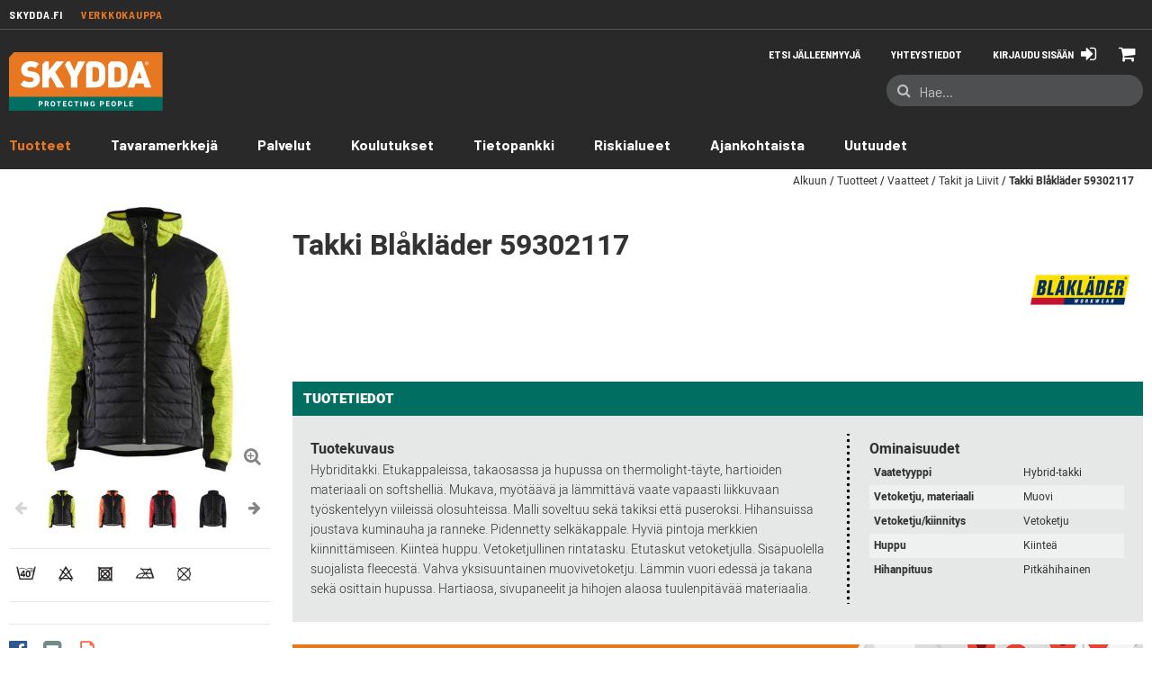

--- FILE ---
content_type: text/html;charset=UTF-8
request_url: https://www.skydda.fi/skyddafi/fi/takki-bl%C3%A5kl%C3%A4der-59302117-358
body_size: 18874
content:
<!doctype HTML>

<!-- BEGIN ProductDisplay.jsp - productId: 965548 --><!-- fullImageAltDescription: "Kuva Takki Blåkläder 59302117 - Skydda" -->

<html xmlns:wairole="http://www.w3.org/2005/01/wai-rdf/GUIRoleTaxonomy#"

    xmlns:fb="http://www.facebook.com/2008/fbml" 
    xmlns:og="http://opengraphprotocol.org/schema/"

xmlns:waistate="http://www.w3.org/2005/07/aaa" lang="fi" xml:lang="fi">
    <head>
        <meta http-equiv="Content-Type" content="text/html; charset=utf-8" />
        <title>Takki Blåkläder 59302117 | Skydda</title>
        <meta name="viewport" content="width=device-width, initial-scale=1"/>
        <meta name="description" content="Hybriditakki. Etukappaleissa, takaosassa ja hupussa on thermolight-täyte, hartioiden materiaali on softshelliä. Mukava, myötäävä ja lämmittävä vaate vapaasti liikkuvaan työskentelyyn viileissä olosuhteissa. Malli soveltuu sekä takiksi että puseroksi. Hih"/>
        <meta name="keywords" content=" Blåkläder"/>
        <meta name="pageIdentifier" content="1106801_PRODUCT"/>
        <meta name="pageId" content="965548"/>
        <meta name="pageGroup" content="Product"/>
        <link rel="canonical" href="https://www.skydda.fi/skyddafi/fi/takki-bl%C3%A5kl%C3%A4der-59302117-358" />
<!-- Include script files --><!-- BEGIN CommonJSToInclude.jspf --><!-- Style sheet for RWD
<link rel="stylesheet" href="https://static.bb.se/wcsstore/Aurora/" type="text/css" /> -->
<!-- Style sheet for CI 
<link rel="stylesheet" href="https://static.bb.se/wcsstore/Aurora/css/ci.css" type="text/css" />-->
<!--[if IE 8]>
<link rel="stylesheet" href="https://static.bb.se/wcsstore/Aurora/css/stylesIE8.css" type="text/css" />
<![endif]-->


<!-- FÃ¶r att ha specifik css fÃ¶r IE10, ex .ie10 selector { ... } -->
<script type="text/javascript">
  if (/*@cc_on!@*/false && document.documentMode === 10) {
    document.documentElement.className+=' ie10';
  }
</script>


<link rel="stylesheet" href="https://static.bb.se/wcsstore/Aurora/css/ci.20250804.css" type="text/css" />
<link rel="stylesheet" href="https://static.bb.se/wcsstore/Aurora/css/CMC.20250804.css" type="text/css" />


<link rel="stylesheet" href="https://static.bb.se/wcsstore/Aurora/assets/skydda/static/style.20250804.css" type="text/css" />
<link rel="stylesheet" href="https://static.bb.se/wcsstore/Aurora/assets/common/print-template.20250804.css" type="text/css" media="print"/>


<script type="text/javascript" src="https://static.bb.se/wcsstore/Aurora/assets/common/static/bundles/vendor-bundle.min.20250804.js"></script>
<script src="https://static.bb.se/wcsstore/Aurora/assets/common/static/webpack-bundles/vendor.20250804.js"></script> 
<script src="https://static.bb.se/wcsstore/Aurora/assets/common/static/webpack-bundles/main.20250804.js"></script> 
<script type="text/javascript">
   var wcGlobal = {
        langId : '358',
        storeId : '10651',
        userId : '-1002',
        userType : 'G',
        poUser : false,
        locale: 'fi_FI'
    }
</script>


    <link rel="stylesheet" href="https://static.bb.se/wcsstore/Aurora/css/fancybox.20250804.css" type="text/css" />
    <script type="text/javascript" src="https://static.bb.se/wcsstore/Aurora/javascript/fancybox.umd.20250804.js"></script> 


<script type="text/javascript" charset="UTF-8" src="/wcsstore/dojo18/dojo/dojo.js" djConfig="parseOnLoad: true, isDebug: false,  modulePaths: {storetext: '/wcsstore/Aurora/'}, useCommentedJson: true,locale: 'fi-fi' "></script>
<script type="text/javascript" charset="UTF-8" src="/wcsstore/dojo18/dojo/dojodesktop-rwd.js" djConfig="parseOnLoad: true, isDebug: false,  modulePaths: {storetext: '/wcsstore/Aurora/'}, useCommentedJson: true,locale: 'fi-fi' "></script>



<meta name="CommerceSearch" content="storeId_10651" />
<meta name="viewport" content="width=device-width, initial-scale=1">


<link rel="shortcut icon" href="https://static.bb.se/wcsstore/Aurora/assets/skydda/images/favicon.ico" mce_href="https://static.bb.se/wcsstore/Aurora/assets/skydda/images/favicon.ico"/>


<link rel="apple-touch-icon-precomposed" href="https://static.bb.se/wcsstore/Aurora/assets/skydda/images/touch-icon/touch-icon-60px.png" sizes="60x60"/>
<link rel="apple-touch-icon-precomposed" href="https://static.bb.se/wcsstore/Aurora/assets/skydda/images/touch-icon/touch-icon-72px.png" sizes="72x72"/>
<link rel="apple-touch-icon-precomposed" href="https://static.bb.se/wcsstore/Aurora/assets/skydda/images/touch-icon/touch-icon-76px.png" sizes="76x76"/>
<link rel="apple-touch-icon-precomposed" href="https://static.bb.se/wcsstore/Aurora/assets/skydda/images/touch-icon/touch-icon-114px.png" sizes="114x114"/>
<link rel="apple-touch-icon-precomposed" href="https://static.bb.se/wcsstore/Aurora/assets/skydda/images/touch-icon/touch-icon-120px.png" sizes="120x120"/>
<link rel="apple-touch-icon-precomposed" href="https://static.bb.se/wcsstore/Aurora/assets/skydda/images/touch-icon/touch-icon-144px.png" sizes="144x144"/>
<link rel="apple-touch-icon-precomposed" href="https://static.bb.se/wcsstore/Aurora/assets/skydda/images/touch-icon/touch-icon-152px.png" sizes="152x152"/>



<script type="text/javascript">
    var urlRoot = '//www.skydda.fi/';
    var urlRootRest = 'https://www.skydda.fi' + '/wcs/resources/';
    // Convert the WCParam object which contains request properties into javascript object
    var WCParamJS = {
        "storeId":'10651',
        "catalogId":'11051',
        "langId":'358',
        "pageView":'',
        "orderBy":'',
        "orderByContent":'',
        "searchTerm":'',
        "homePageURL" : 'https://www.skydda.fi/skyddafi/fi',
        "commandContextCurrency": "EUR",
        "commandContextCommandName": "ProductDisplay",
        "authToken": "-1002%2CtAAQTO1XD70uMj07DpcW1PWt8pImDdfG5BY1KY6F%2BPk%3D",
        "hideNetPrice": "false",
        "cass": "false",
        "bass": ""
    };
    var absoluteURL = "https://www.skydda.fi/";
    var imageDirectoryPath = "https://static.bb.se/wcsstore/Aurora/";
    var styleDirectoryPath = "images/colors/color1/";
    var supportPaymentTypePromotions = false;
    
    var subsFulfillmentFrequencyAttrName = "fulfillmentFrequency";
    var subsPaymentFrequencyAttrName = "paymentFrequency";
    var subsTimePeriodAttrName = "timePeriod";
    
    var storeNLS = null;
    var storeNLS_cust = null;
    var storeUserType = "G";
    var ios = false;
    var android = false;
    var multiSessionEnabled = true;
    
    // Store the amount of time of inactivity before a re-login is required, this value is retrieved from wc-server.xml, default is 30 mins
    var inactivityTimeout = 28800000;
    
    // Store the amount of time the inactivity warning dialog will be displayed before it closes itself, default is 20 seconds
    var inactivityWarningDialogDisplayTimer = 20000;
    
    // Store the amount of time to display a inactivity warning dialog before a re-login is required, default is 30 seconds
    var inactivityWarningDialogBuffer = 30000;
    
    // Store the timing event to display the inactivity dialog
    var inactivityTimeoutTracker = null;

    // Store the timing event to close the inactivity dialog
    var dialogTimeoutTracker = null;
    
    //browse only mode for Web Call Centre integration
    var browseOnly = false;
    
    //Summary: Returns the absolute URL to use for prefixing any Ajax URL call.
    //Description: Dojo does not handle the case where the parameters in the URL are delimeted by the "/" forward slash. Therefore, in order to
    //             workaround the issue, all AJAX requests must be done using absolute URLs rather than relative.
    //Returns: The absolute URL to use for prefixing any Ajax URL call.
    function getAbsoluteURL() {
        if (absoluteURL != "") {
            var currentURL = document.URL;
            var currentProtocol = "";
        
            if (currentURL.indexOf("://") != -1) {
                currentProtocol = currentURL.substring(0, currentURL.indexOf("://"));
            }
            
            var savedProtocol = "";
            if (absoluteURL.indexOf("://") != -1) {
                savedProtocol = absoluteURL.substring(0, absoluteURL.indexOf("://"));
            }
            
            if (currentProtocol != savedProtocol) {
                absoluteURL = currentProtocol + absoluteURL.substring(absoluteURL.indexOf("://"));
            }
        }
        
        return absoluteURL;
    }
    //Summary: Returns the path pointing to the shared image directory.
    //Description: In order to get the image directory path in any javascript file, this function can be used.
    //Returns: The path to reference images.
    function getImageDirectoryPath() {
        return imageDirectoryPath;
    }
    //Summary: Returns the path pointing to the directory containing color-dependant image files.
    //Description: In order to get the directory containing color-dependant image files in any javascript file, this function can be used.
    //Returns: The path to reference color-dependant image files.
    function getStyleDirectoryPath() {
        return styleDirectoryPath;
    }

    
</script>

<script type="text/javascript" src="https://static.bb.se/wcsstore/Aurora/assets/common/static/bundles/IbmBundle1.min.20250804.js"></script>

<script type="text/javascript" src="https://static.bb.se/wcsstore/Widgets_701-customer/Common/javascript/WidgetCommon.20250804.js"></script>
<script type="text/javascript" src="https://static.bb.se/wcsstore/Widgets_701-customer/Common/javascript/OnBehalfUtilities.20250804.js"></script>
<script type="text/javascript" src="https://static.bb.se/wcsstore/Widgets_701-customer/com.ibm.commerce.store.widgets.csr.RegisteredCustomers/javascript/RegisteredCustomers.20250804.js"></script>

<script type="text/javascript" src="https://static.bb.se/wcsstore/Widgets_701-customer/com.ibm.commerce.store.widgets.GlobalLogin/javascript/GlobalLogin.20250804.js"></script>
<script type="text/javascript" src="https://static.bb.se/wcsstore/Widgets_701-customer/com.ibm.commerce.store.widgets.GlobalLogin/javascript/GlobalLoginServicesDeclarations.20250804.js"></script>



<script type="text/javascript" src="https://static.bb.se/wcsstore/Aurora/assets/common/static/script.20250804.js"></script>


<script type="text/javascript" src="https://static.bb.se/wcsstore/Aurora/assets/skydda/static/script.20250804.js"></script>



<script async defer src="https://maps.googleapis.com/maps/api/js?libraries=places&key=AIzaSyAe_r4CLSsTiZxgyl2qJTl99OiCOm6kkvU&language=fi&callback=util.googleMapsInit"></script>

<script>
    dojo.require("wc.service.common");
    dojo.require("dojo.number");
    dojo.require("dojo.has");
</script>





<script type="text/javascript">


 //Set the default NLS to use in the store.
 if(storeNLS == null) {
     dojo.requireLocalization("storetext", "StoreText");
     storeNLS = dojo.i18n.getLocalization("storetext","StoreText");
 }
 initializeInactivityWarning();
 var ie6 = false;
 var ie7 = false;
 if (navigator != null && navigator.userAgent != null) {
     ie6 = (navigator.userAgent.toLowerCase().indexOf("msie 6.0") > -1);
     ie7 = (navigator.userAgent.toLowerCase().indexOf("msie 7.0") > -1); 
 }
 if (location.href.indexOf('UnsupportedBrowserErrorView') == -1 && (ie6 || ie7)) {
     document.write('<meta http-equiv="Refresh" content="0;URL=https://www.skydda.fi/UnsupportedBrowserErrorView?catalogId=10001&amp;langId=358&amp;storeId=10651"/>');
 }
</script>



    <meta property="fb:app_id" name="fb_app_id" content="0" />
    <meta property="og:type" content="product" />
    <meta property="og:title" content="Takki Blåkläder 59302117 | Skydda" />
    <meta property="og:description" content="Hybriditakki. Etukappaleissa, takaosassa ja hupussa on thermolight-täyte, hartioiden materiaali on softshelliä. Mukava, myötäävä ja lämmittävä vaate vapaasti liikkuvaan työskentelyyn viileissä olosuhteissa. Malli soveltuu sekä takiksi että puseroksi. Hih" />
    <meta property="og:url" content="https://www.skydda.fi/skyddafi/fi/takki-bl%C3%A5kl%C3%A4der-59302117-358" />

    
        <meta property="og:image" content="http://www.skydda.fi/wcsstore/CAS/PIM/Skydda/imgs/1107020.jpg" />
        <meta property="og:image:secure_url" content="https://www.skydda.fi/wcsstore/CAS/PIM/Skydda/imgs/1107020.jpg" />
        <meta property="og:image:width" content="250" />
        <meta property="og:image:height" content="250" />
    
        <meta property="og:image" content="http://www.skydda.fi/wcsstore/CAS/PIM/Skydda/imgs/1107021.jpg" />
        <meta property="og:image:secure_url" content="https://www.skydda.fi/wcsstore/CAS/PIM/Skydda/imgs/1107021.jpg" />
        <meta property="og:image:width" content="250" />
        <meta property="og:image:height" content="250" />
    
        <meta property="og:image" content="http://www.skydda.fi/wcsstore/CAS/PIM/Skydda/imgs/1107022.jpg" />
        <meta property="og:image:secure_url" content="https://www.skydda.fi/wcsstore/CAS/PIM/Skydda/imgs/1107022.jpg" />
        <meta property="og:image:width" content="250" />
        <meta property="og:image:height" content="250" />
    
        <meta property="og:image" content="http://www.skydda.fi/wcsstore/CAS/PIM/Skydda/imgs/1107023.jpg" />
        <meta property="og:image:secure_url" content="https://www.skydda.fi/wcsstore/CAS/PIM/Skydda/imgs/1107023.jpg" />
        <meta property="og:image:width" content="250" />
        <meta property="og:image:height" content="250" />
    
        <meta property="og:image" content="http://www.skydda.fi/wcsstore/CAS/PIM/Skydda/imgs/1107024.jpg" />
        <meta property="og:image:secure_url" content="https://www.skydda.fi/wcsstore/CAS/PIM/Skydda/imgs/1107024.jpg" />
        <meta property="og:image:width" content="250" />
        <meta property="og:image:height" content="250" />
    
        <meta property="og:image" content="http://www.skydda.fi/wcsstore/CAS/PIM/Skydda/imgs/1107025.jpg" />
        <meta property="og:image:secure_url" content="https://www.skydda.fi/wcsstore/CAS/PIM/Skydda/imgs/1107025.jpg" />
        <meta property="og:image:width" content="250" />
        <meta property="og:image:height" content="250" />
    <!-- Setup device cookie -->
<script>
        if($( window ).width() < 800) {
            document.cookie = encodeURIComponent('device') + "=" + encodeURIComponent('mobile') + "; path=/";
        } else if($( window ).width() < 1150) {
            document.cookie = encodeURIComponent('device') + "=" + encodeURIComponent('tablet') + "; path=/";
        } else {
            document.cookie = encodeURIComponent('device') + "=" + encodeURIComponent('desktop') + "; path=/";
        }
</script>

<!-- Setup Google Tag Manager --><!-- Google Tag Manager -->
    <script>(function(w,d,s,l,i){w[l]=w[l]||[];w[l].push({'gtm.start':
    new Date().getTime(),event:'gtm.js'});var f=d.getElementsByTagName(s)[0],
    j=d.createElement(s),dl=l!='dataLayer'?'&l='+l:'';j.async=true;j.src=
    'https://www.googletagmanager.com/gtm.js?id='+i+dl;f.parentNode.insertBefore(j,f);
    })(window,document,'script','dataLayer','GTM-PV7Z34D');</script>
    <!-- End Google Tag Manager --><!-- Setup Google Analytics --><!--  10651 com.ibm.commerce.command.ViewCommandContextImpl@457c1cc4 -->
    <script type="text/javascript" id="CookieConsent" src="https://policy.app.cookieinformation.com/uc.js" data-culture="FI" data-gcm-enabled="false"></script>


<script type="text/javascript">
    dojo.addOnLoad(function() { 
        shoppingActionsJS.setCommonParameters('358','10651','11051','G','&amp;euro;');
        
        var isChrome = /Chrome/.test(navigator.userAgent) && /Google Inc/.test(navigator.vendor);
        var isSafari = /Safari/.test(navigator.userAgent) && /Apple Computer/.test(navigator.vendor);

        if (isChrome || isSafari) {
            var hiddenFields = dojo.query('input[type=\"hidden\"]');
            for (var i = 0; i < hiddenFields.length; i++) {
                hiddenFields[i].autocomplete="off"
            }
        }
        if (dojo.has("ios") || dojo.has("android")){
            dojo.attr(dojo.body(),"data-wc-device","mobile");
        }       
    });
</script>



<script>
    _formValidatorSettings.messages.invalidEmail  = 'Virheellinen sähköpostiosoite';
    _formValidatorSettings.messages.invalidNumber = 'Voi sisältää vain numeroita';
    _formValidatorSettings.messages.invalidPasswordLength = 'Salasanassa on oltava vähintään {0} merkkiä';
    _formValidatorSettings.messages.invalidPasswordChar = 'Salasanassa on oltava vähintään {0} kirjainta';
    _formValidatorSettings.messages.invalidPasswordInt = 'Salasanassa on oltava vähintään {0} numeroa';
    _formValidatorSettings.messages.invalidConfirmPassword = 'Salasanat eivät vastaa toisiaan';
    _formValidatorSettings.messages.fieldRequired = 'Pakollinen kenttä';
    
    services.messages.confirmEmail = 'Lähetetty viesti';
    services.messages.invalidEmail = 'On tapahtunut virhe';
</script>

<!-- BEGIN JSPFExtToInclude.jspf --><!-- END JSPFExtToInclude.jspf --><!-- END CommonJSToInclude.jspf -->

        <script type="text/javascript" src="https://static.bb.se/wcsstore/Aurora/javascript/CommonContextsDeclarations.js"></script>
        <script type="text/javascript" src="https://static.bb.se/wcsstore/Aurora/javascript/CommonControllersDeclaration.js"></script>
        <script type="text/javascript" src="https://static.bb.se/wcsstore/Aurora/javascript/Widgets/collapsible.js"></script>
        <script type="text/javascript">
            dojo.addOnLoad(function() { 
                    shoppingActionsServicesDeclarationJS.setCommonParameters('358','10651','11051');
                    
                });
            
        </script>

        <!-- Start including widget java script files -->
<script type="text/javascript" src="/wcsstore/Widgets_701-customer/com.ibm.commerce.store.widgets.ContentRecommendation/javascript/video.js"></script>
<script type="text/javascript" src="/wcsstore/Widgets_701-customer/com.ibm.commerce.store.widgets.CatalogEntryRecommendation/javascript/CatalogEntryRecommendation.js"></script>
<!-- End including widget java script files -->

    </head>
        
    <body data-productid="965548">
        <!-- BEGIN CommonJSPFToInclude.jspf --><!-- Setup Google Tag Manager (noscript) --><!-- Google Tag Manager (noscript) -->
    <noscript><iframe src="https://www.googletagmanager.com/ns.html?id=GTM-PV7Z34D"
    height="0" width="0" style="display:none;visibility:hidden"></iframe></noscript>
    <!-- End Google Tag Manager (noscript) --><!-- BEGIN ProgressBar.jspf -->
<div id="progress_bar_dialog" dojoType="dijit.Dialog" style="display: none;">
	<div id="progress_bar">
		<div id="loading_popup">
			<div class="top_left" id="WC_StoreCommonUtilities_div_1"><img src="https://static.bb.se/wcsstore/Aurora/images/colors/color1/transparent.gif" alt="No image available"/></div>
		        <div class="top_right" id="WC_StoreCommonUtilities_div_2"><img src="https://static.bb.se/wcsstore/Aurora/images/colors/color1/transparent.gif" alt="No image available"/></div>
		        <div class="header" id="WC_StoreCommonUtilities_div_3"></div>
		        <div class="bodyarea" id="WC_StoreCommonUtilities_div_4">
				<div class="bodycontent" id="WC_StoreCommonUtilities_div_5">
					
		            <span class="spinner"><i class="fa fa-pulse fa-spinner" aria-hidden="true"></i></span>
		        </div>
			</div>
			
		</div>
	</div>
</div>
<!-- END ProgressBar.jspf --><!-- BEGIN MessageDisplay.jspf -->

<span class="spanacce" style="display:none" id="MessageArea_ACCE_Title">Message Dialog</span>
<div id="MessageArea"  class="" role="alert" aria-labelledby="MessageArea_ACCE_Title">
    <div id="msgpopup_content_wrapper" class="msg__wrapper">
        <div class="msg__box">
            <span class="msg__icon_notice msg__notice"><i class="fa fa-exclamation" aria-hidden="true"></i></span>
            <span class="msg__icon_error msg__error"><i class="fa fa-exclamation-triangle fa-2x" aria-hidden="true"></i></span>
            <span class="msg__icon_confirm msg__confirm"><i class="fa fa-check" aria-hidden="true"></i></span>
        </div>
        <div class="msg__content">
            <div class="msg__text" role="region" aria-required="true" aria-labelledby="MessageArea">
                <!-- <span class="msg__spinner js-hook-msgSpinner"><i class="fa fa-spinner fa-2x fa-pulse" aria-hidden="true"></i></span> -->
                <span class="msg__title_notice msg__notice" data-qa="messageNotice">INFO</span>
	            <span class="msg__title_error msg__error" data-qa="messageError">Virhe</span>
	            <span class="msg__title_confirm msg__confirm" data-qa="messageConfirm">Vahvistus</span>
                <span id="ErrorMessageText" data-qa="informationMessage">
                    
                </span>
            </div>
            <a id="clickableErrorMessageImg" class="msg__close" href="JavaScript:MessageHelper.hideMessageArea();" title="Close">
	            <i class="fa fa-times"></i>
	        </a>
        </div>      
    </div>
</div>


<!-- END MessageDisplay.jspf -->	
<div id="widget_product_comparison_popup" dojoType="dijit.Dialog" closeOnTimeOut="false" style="display:none">
 	<div class="widget_product_comparison_popup widget_site_popup">													
		<!-- Top Border Styling -->
		<div class="top">
			<div class="left_border"></div>
			<div class="middle"></div>
			<div class="right_border"></div>
		</div>
		<div class="clear_float"></div>
		<!-- Main Content Area -->
		<div class="middle">
			<div class="content_left_border">
				<div class="content_right_border">
					<div class="content">
							
						</div>
						<div class="login__container_big">
                            <ul>
                                <li class="mb-10"><span>Product Comparison</span></li>
                                <li class="mb-10">The maximum number of products that can be compared is 4. Please refine your selection.</li>
                                <li><a id="ComparePopupClose" class="button_secondary" href="javascript:void(0);" onclick="dijit.byId('widget_product_comparison_popup').hide();">OK</a></li>  
                            </ul>
						</div>
						
						<!-- End content Section -->
					</div>
				<!-- End content_right_border -->
				</div>
			<!-- End content_left_border -->
			</div>
		</div>
		<div class="clear_float"></div>
		<!-- Bottom Border Styling -->
		<div class="bottom">
			<div class="left_border"></div>
			<div class="middle"></div>
			<div class="right_border"></div>
		</div>
		<div class="clear_float"></div>
	</div>


<div id="inactivityWarningPopup" dojoType="dijit.Dialog" title="Inactivity Warning Dialog" style="display:none;">
	<div class="widget_site_popup">
		<div class="top">
			<div class="left_border"></div>
			<div class="middle"></div>
			<div class="right_border"></div>
		</div>
		<div class="clear_float"></div>
		<div class="middle">
			<div class="content_left_border">
				<div class="content_right_border">
					<div class="content">
						<a role="button" id="inactivityWarningPopup_close" class="close_acce" title="CLOSE" href="javascript:void(0);" onclick="dijit.byId('inactivityWarningPopup').hide(); if (dialogTimeoutTracker != null) {clearTimeout(dialogTimeoutTracker);}"><img role="button" onmouseover="this.src='https://static.bb.se/wcsstore/Aurora/images/colors/color1/close_hover.png'" onmouseout="this.src='https://static.bb.se/wcsstore/Aurora/images/colors/color1/close_normal.png'" src="https://static.bb.se/wcsstore/Aurora/images/colors/color1/close_normal.png" class="closeImg" alt="CLOSE"/></a>
						<div class="clear_float"></div>
						<div id="inactivityWarningPopup_body" class="body">
							<div class="message_icon left">
								<img class="error_icon" src="https://static.bb.se/wcsstore/Aurora/images/colors/color1/warning_icon.png" alt="Warning">
							</div>
							
							
							
							<div class="message_text left">
							Your session is about to timeout due to inactivity.  Click OK to extend your time for an additional 0 minutes.
							</div>
							<div class="clear_float"></div>
						</div>
						<div class="footer">
							<div class="button_container">
								<a role="button" aria-labelledby="inactivityWarningPopupOK_Label" id="inactivityWarningPopupOK" href="javascript:void(0);" onclick="dijit.byId('inactivityWarningPopup').hide(); if (dialogTimeoutTracker != null) {clearTimeout(dialogTimeoutTracker);} resetServerInactivity();" class="button_primary">
									<div class="left_border"></div>
									<div id="inactivityWarningPopupOK_Label" class="button_text">OK</div>
									<div class="right_border"></div>
								</a>
								<div class="clear_float"></div>
							</div>
							<div class="clear_float"></div>
						</div>
						<div class="clear_float"></div>
					</div>
				</div>
			</div>
		</div>
		<div class="clear_float"></div>
		<div class="bottom">
			<div class="left_border"></div>
			<div class="middle"></div>
			<div class="right_border"></div>
		</div>
		<div class="clear_float"></div>
	</div>
</div>
	
<!
-- END CommonJSPFToInclude.jspf -->
<div id="IntelligentOfferMainPartNumber" style="display:none;">1106801_PRODUCT</div>
<div id="IntelligentOfferCategoryId" style="display:none;">30501</div>
<div id="displaySKUContextData" style="display:none;">false</div>


<div class="js-hook-assortment" id="entitledItem_965548" data-isinass="false" style="display:none;">
        [
        
                            
                        {
                        "catentry_id" : "967597",
                        "seo_url" : "https://www.skydda.fi/Product2_10651_11051_967597_358_30501___",
                        "displaySKUContextData" : "false",
                        "buyable" : "true",
                        "Attributes" :  {
                            
                            },
                            
                            
                                
                                    "ItemImage" : "/wcsstore/CAS/PIM/Skydda/thumbs/1107020.jpg",
                                    "ItemImage467" : "/wcsstore/CAS/PIM/Skydda/thumbs/1107020.jpg",
                                    "ItemThumbnailImage" : "/wcsstore/CAS/PIM/Skydda/thumbs/1107020.jpg"
                                    
                        },
                            
                        {
                        "catentry_id" : "967598",
                        "seo_url" : "https://www.skydda.fi/Product2_10651_11051_967598_358_30501___",
                        "displaySKUContextData" : "false",
                        "buyable" : "true",
                        "Attributes" :  {
                            
                            },
                            
                            
                                
                                    "ItemImage" : "/wcsstore/CAS/PIM/Skydda/thumbs/1107020.jpg",
                                    "ItemImage467" : "/wcsstore/CAS/PIM/Skydda/thumbs/1107020.jpg",
                                    "ItemThumbnailImage" : "/wcsstore/CAS/PIM/Skydda/thumbs/1107020.jpg"
                                    
                        },
                            
                        {
                        "catentry_id" : "967599",
                        "seo_url" : "https://www.skydda.fi/Product2_10651_11051_967599_358_30501___",
                        "displaySKUContextData" : "false",
                        "buyable" : "true",
                        "Attributes" :  {
                            
                            },
                            
                            
                                
                                    "ItemImage" : "/wcsstore/CAS/PIM/Skydda/thumbs/1107020.jpg",
                                    "ItemImage467" : "/wcsstore/CAS/PIM/Skydda/thumbs/1107020.jpg",
                                    "ItemThumbnailImage" : "/wcsstore/CAS/PIM/Skydda/thumbs/1107020.jpg"
                                    
                        },
                            
                        {
                        "catentry_id" : "967600",
                        "seo_url" : "https://www.skydda.fi/Product2_10651_11051_967600_358_30501___",
                        "displaySKUContextData" : "false",
                        "buyable" : "true",
                        "Attributes" :  {
                            
                            },
                            
                            
                                
                                    "ItemImage" : "/wcsstore/CAS/PIM/Skydda/thumbs/1107020.jpg",
                                    "ItemImage467" : "/wcsstore/CAS/PIM/Skydda/thumbs/1107020.jpg",
                                    "ItemThumbnailImage" : "/wcsstore/CAS/PIM/Skydda/thumbs/1107020.jpg"
                                    
                        },
                            
                        {
                        "catentry_id" : "967601",
                        "seo_url" : "https://www.skydda.fi/Product2_10651_11051_967601_358_30501___",
                        "displaySKUContextData" : "false",
                        "buyable" : "true",
                        "Attributes" :  {
                            
                            },
                            
                            
                                
                                    "ItemImage" : "/wcsstore/CAS/PIM/Skydda/thumbs/1107020.jpg",
                                    "ItemImage467" : "/wcsstore/CAS/PIM/Skydda/thumbs/1107020.jpg",
                                    "ItemThumbnailImage" : "/wcsstore/CAS/PIM/Skydda/thumbs/1107020.jpg"
                                    
                        },
                            
                        {
                        "catentry_id" : "967602",
                        "seo_url" : "https://www.skydda.fi/Product2_10651_11051_967602_358_30501___",
                        "displaySKUContextData" : "false",
                        "buyable" : "true",
                        "Attributes" :  {
                            
                            },
                            
                            
                                
                                    "ItemImage" : "/wcsstore/CAS/PIM/Skydda/thumbs/1107020.jpg",
                                    "ItemImage467" : "/wcsstore/CAS/PIM/Skydda/thumbs/1107020.jpg",
                                    "ItemThumbnailImage" : "/wcsstore/CAS/PIM/Skydda/thumbs/1107020.jpg"
                                    
                        },
                            
                        {
                        "catentry_id" : "967603",
                        "seo_url" : "https://www.skydda.fi/Product2_10651_11051_967603_358_30501___",
                        "displaySKUContextData" : "false",
                        "buyable" : "true",
                        "Attributes" :  {
                            
                            },
                            
                            
                                
                                    "ItemImage" : "/wcsstore/CAS/PIM/Skydda/thumbs/1107020.jpg",
                                    "ItemImage467" : "/wcsstore/CAS/PIM/Skydda/thumbs/1107020.jpg",
                                    "ItemThumbnailImage" : "/wcsstore/CAS/PIM/Skydda/thumbs/1107020.jpg"
                                    
                        },
                            
                        {
                        "catentry_id" : "967604",
                        "seo_url" : "https://www.skydda.fi/Product2_10651_11051_967604_358_30501___",
                        "displaySKUContextData" : "false",
                        "buyable" : "true",
                        "Attributes" :  {
                            
                            },
                            
                            
                                
                                    "ItemImage" : "/wcsstore/CAS/PIM/Skydda/thumbs/1107020.jpg",
                                    "ItemImage467" : "/wcsstore/CAS/PIM/Skydda/thumbs/1107020.jpg",
                                    "ItemThumbnailImage" : "/wcsstore/CAS/PIM/Skydda/thumbs/1107020.jpg"
                                    
                        },
                            
                        {
                        "catentry_id" : "967605",
                        "seo_url" : "https://www.skydda.fi/Product2_10651_11051_967605_358_30501___",
                        "displaySKUContextData" : "false",
                        "buyable" : "true",
                        "Attributes" :  {
                            
                            },
                            
                            
                                
                                    "ItemImage" : "/wcsstore/CAS/PIM/Skydda/thumbs/1107021.jpg",
                                    "ItemImage467" : "/wcsstore/CAS/PIM/Skydda/thumbs/1107021.jpg",
                                    "ItemThumbnailImage" : "/wcsstore/CAS/PIM/Skydda/thumbs/1107021.jpg"
                                    
                        },
                            
                        {
                        "catentry_id" : "967606",
                        "seo_url" : "https://www.skydda.fi/Product2_10651_11051_967606_358_30501___",
                        "displaySKUContextData" : "false",
                        "buyable" : "true",
                        "Attributes" :  {
                            
                            },
                            
                            
                                
                                    "ItemImage" : "/wcsstore/CAS/PIM/Skydda/thumbs/1107021.jpg",
                                    "ItemImage467" : "/wcsstore/CAS/PIM/Skydda/thumbs/1107021.jpg",
                                    "ItemThumbnailImage" : "/wcsstore/CAS/PIM/Skydda/thumbs/1107021.jpg"
                                    
                        },
                            
                        {
                        "catentry_id" : "967607",
                        "seo_url" : "https://www.skydda.fi/Product2_10651_11051_967607_358_30501___",
                        "displaySKUContextData" : "false",
                        "buyable" : "true",
                        "Attributes" :  {
                            
                            },
                            
                            
                                
                                    "ItemImage" : "/wcsstore/CAS/PIM/Skydda/thumbs/1107021.jpg",
                                    "ItemImage467" : "/wcsstore/CAS/PIM/Skydda/thumbs/1107021.jpg",
                                    "ItemThumbnailImage" : "/wcsstore/CAS/PIM/Skydda/thumbs/1107021.jpg"
                                    
                        },
                            
                        {
                        "catentry_id" : "967608",
                        "seo_url" : "https://www.skydda.fi/Product2_10651_11051_967608_358_30501___",
                        "displaySKUContextData" : "false",
                        "buyable" : "true",
                        "Attributes" :  {
                            
                            },
                            
                            
                                
                                    "ItemImage" : "/wcsstore/CAS/PIM/Skydda/thumbs/1107021.jpg",
                                    "ItemImage467" : "/wcsstore/CAS/PIM/Skydda/thumbs/1107021.jpg",
                                    "ItemThumbnailImage" : "/wcsstore/CAS/PIM/Skydda/thumbs/1107021.jpg"
                                    
                        },
                            
                        {
                        "catentry_id" : "967609",
                        "seo_url" : "https://www.skydda.fi/Product2_10651_11051_967609_358_30501___",
                        "displaySKUContextData" : "false",
                        "buyable" : "true",
                        "Attributes" :  {
                            
                            },
                            
                            
                                
                                    "ItemImage" : "/wcsstore/CAS/PIM/Skydda/thumbs/1107021.jpg",
                                    "ItemImage467" : "/wcsstore/CAS/PIM/Skydda/thumbs/1107021.jpg",
                                    "ItemThumbnailImage" : "/wcsstore/CAS/PIM/Skydda/thumbs/1107021.jpg"
                                    
                        },
                            
                        {
                        "catentry_id" : "967610",
                        "seo_url" : "https://www.skydda.fi/Product2_10651_11051_967610_358_30501___",
                        "displaySKUContextData" : "false",
                        "buyable" : "true",
                        "Attributes" :  {
                            
                            },
                            
                            
                                
                                    "ItemImage" : "/wcsstore/CAS/PIM/Skydda/thumbs/1107021.jpg",
                                    "ItemImage467" : "/wcsstore/CAS/PIM/Skydda/thumbs/1107021.jpg",
                                    "ItemThumbnailImage" : "/wcsstore/CAS/PIM/Skydda/thumbs/1107021.jpg"
                                    
                        },
                            
                        {
                        "catentry_id" : "967611",
                        "seo_url" : "https://www.skydda.fi/Product2_10651_11051_967611_358_30501___",
                        "displaySKUContextData" : "false",
                        "buyable" : "true",
                        "Attributes" :  {
                            
                            },
                            
                            
                                
                                    "ItemImage" : "/wcsstore/CAS/PIM/Skydda/thumbs/1107021.jpg",
                                    "ItemImage467" : "/wcsstore/CAS/PIM/Skydda/thumbs/1107021.jpg",
                                    "ItemThumbnailImage" : "/wcsstore/CAS/PIM/Skydda/thumbs/1107021.jpg"
                                    
                        },
                            
                        {
                        "catentry_id" : "967612",
                        "seo_url" : "https://www.skydda.fi/Product2_10651_11051_967612_358_30501___",
                        "displaySKUContextData" : "false",
                        "buyable" : "true",
                        "Attributes" :  {
                            
                            },
                            
                            
                                
                                    "ItemImage" : "/wcsstore/CAS/PIM/Skydda/thumbs/1107021.jpg",
                                    "ItemImage467" : "/wcsstore/CAS/PIM/Skydda/thumbs/1107021.jpg",
                                    "ItemThumbnailImage" : "/wcsstore/CAS/PIM/Skydda/thumbs/1107021.jpg"
                                    
                        },
                            
                        {
                        "catentry_id" : "967613",
                        "seo_url" : "https://www.skydda.fi/Product2_10651_11051_967613_358_30501___",
                        "displaySKUContextData" : "false",
                        "buyable" : "true",
                        "Attributes" :  {
                            
                            },
                            
                            
                                
                                    "ItemImage" : "/wcsstore/CAS/PIM/Skydda/thumbs/1107022.jpg",
                                    "ItemImage467" : "/wcsstore/CAS/PIM/Skydda/thumbs/1107022.jpg",
                                    "ItemThumbnailImage" : "/wcsstore/CAS/PIM/Skydda/thumbs/1107022.jpg"
                                    
                        },
                            
                        {
                        "catentry_id" : "967614",
                        "seo_url" : "https://www.skydda.fi/Product2_10651_11051_967614_358_30501___",
                        "displaySKUContextData" : "false",
                        "buyable" : "true",
                        "Attributes" :  {
                            
                            },
                            
                            
                                
                                    "ItemImage" : "/wcsstore/CAS/PIM/Skydda/thumbs/1107022.jpg",
                                    "ItemImage467" : "/wcsstore/CAS/PIM/Skydda/thumbs/1107022.jpg",
                                    "ItemThumbnailImage" : "/wcsstore/CAS/PIM/Skydda/thumbs/1107022.jpg"
                                    
                        },
                            
                        {
                        "catentry_id" : "967615",
                        "seo_url" : "https://www.skydda.fi/Product2_10651_11051_967615_358_30501___",
                        "displaySKUContextData" : "false",
                        "buyable" : "true",
                        "Attributes" :  {
                            
                            },
                            
                            
                                
                                    "ItemImage" : "/wcsstore/CAS/PIM/Skydda/thumbs/1107022.jpg",
                                    "ItemImage467" : "/wcsstore/CAS/PIM/Skydda/thumbs/1107022.jpg",
                                    "ItemThumbnailImage" : "/wcsstore/CAS/PIM/Skydda/thumbs/1107022.jpg"
                                    
                        },
                            
                        {
                        "catentry_id" : "967616",
                        "seo_url" : "https://www.skydda.fi/Product2_10651_11051_967616_358_30501___",
                        "displaySKUContextData" : "false",
                        "buyable" : "true",
                        "Attributes" :  {
                            
                            },
                            
                            
                                
                                    "ItemImage" : "/wcsstore/CAS/PIM/Skydda/thumbs/1107022.jpg",
                                    "ItemImage467" : "/wcsstore/CAS/PIM/Skydda/thumbs/1107022.jpg",
                                    "ItemThumbnailImage" : "/wcsstore/CAS/PIM/Skydda/thumbs/1107022.jpg"
                                    
                        },
                            
                        {
                        "catentry_id" : "967617",
                        "seo_url" : "https://www.skydda.fi/Product2_10651_11051_967617_358_30501___",
                        "displaySKUContextData" : "false",
                        "buyable" : "true",
                        "Attributes" :  {
                            
                            },
                            
                            
                                
                                    "ItemImage" : "/wcsstore/CAS/PIM/Skydda/thumbs/1107022.jpg",
                                    "ItemImage467" : "/wcsstore/CAS/PIM/Skydda/thumbs/1107022.jpg",
                                    "ItemThumbnailImage" : "/wcsstore/CAS/PIM/Skydda/thumbs/1107022.jpg"
                                    
                        },
                            
                        {
                        "catentry_id" : "967618",
                        "seo_url" : "https://www.skydda.fi/Product2_10651_11051_967618_358_30501___",
                        "displaySKUContextData" : "false",
                        "buyable" : "true",
                        "Attributes" :  {
                            
                            },
                            
                            
                                
                                    "ItemImage" : "/wcsstore/CAS/PIM/Skydda/thumbs/1107022.jpg",
                                    "ItemImage467" : "/wcsstore/CAS/PIM/Skydda/thumbs/1107022.jpg",
                                    "ItemThumbnailImage" : "/wcsstore/CAS/PIM/Skydda/thumbs/1107022.jpg"
                                    
                        },
                            
                        {
                        "catentry_id" : "967619",
                        "seo_url" : "https://www.skydda.fi/Product2_10651_11051_967619_358_30501___",
                        "displaySKUContextData" : "false",
                        "buyable" : "true",
                        "Attributes" :  {
                            
                            },
                            
                            
                                
                                    "ItemImage" : "/wcsstore/CAS/PIM/Skydda/thumbs/1107022.jpg",
                                    "ItemImage467" : "/wcsstore/CAS/PIM/Skydda/thumbs/1107022.jpg",
                                    "ItemThumbnailImage" : "/wcsstore/CAS/PIM/Skydda/thumbs/1107022.jpg"
                                    
                        },
                            
                        {
                        "catentry_id" : "967620",
                        "seo_url" : "https://www.skydda.fi/Product2_10651_11051_967620_358_30501___",
                        "displaySKUContextData" : "false",
                        "buyable" : "true",
                        "Attributes" :  {
                            
                            },
                            
                            
                                
                                    "ItemImage" : "/wcsstore/CAS/PIM/Skydda/thumbs/1107022.jpg",
                                    "ItemImage467" : "/wcsstore/CAS/PIM/Skydda/thumbs/1107022.jpg",
                                    "ItemThumbnailImage" : "/wcsstore/CAS/PIM/Skydda/thumbs/1107022.jpg"
                                    
                        },
                            
                        {
                        "catentry_id" : "967621",
                        "seo_url" : "https://www.skydda.fi/Product2_10651_11051_967621_358_30501___",
                        "displaySKUContextData" : "false",
                        "buyable" : "true",
                        "Attributes" :  {
                            
                            },
                            
                            
                                
                                    "ItemImage" : "/wcsstore/CAS/PIM/Skydda/thumbs/1107023.jpg",
                                    "ItemImage467" : "/wcsstore/CAS/PIM/Skydda/thumbs/1107023.jpg",
                                    "ItemThumbnailImage" : "/wcsstore/CAS/PIM/Skydda/thumbs/1107023.jpg"
                                    
                        },
                            
                        {
                        "catentry_id" : "967622",
                        "seo_url" : "https://www.skydda.fi/Product2_10651_11051_967622_358_30501___",
                        "displaySKUContextData" : "false",
                        "buyable" : "true",
                        "Attributes" :  {
                            
                            },
                            
                            
                                
                                    "ItemImage" : "/wcsstore/CAS/PIM/Skydda/thumbs/1107023.jpg",
                                    "ItemImage467" : "/wcsstore/CAS/PIM/Skydda/thumbs/1107023.jpg",
                                    "ItemThumbnailImage" : "/wcsstore/CAS/PIM/Skydda/thumbs/1107023.jpg"
                                    
                        },
                            
                        {
                        "catentry_id" : "967623",
                        "seo_url" : "https://www.skydda.fi/Product2_10651_11051_967623_358_30501___",
                        "displaySKUContextData" : "false",
                        "buyable" : "true",
                        "Attributes" :  {
                            
                            },
                            
                            
                                
                                    "ItemImage" : "/wcsstore/CAS/PIM/Skydda/thumbs/1107023.jpg",
                                    "ItemImage467" : "/wcsstore/CAS/PIM/Skydda/thumbs/1107023.jpg",
                                    "ItemThumbnailImage" : "/wcsstore/CAS/PIM/Skydda/thumbs/1107023.jpg"
                                    
                        },
                            
                        {
                        "catentry_id" : "967624",
                        "seo_url" : "https://www.skydda.fi/Product2_10651_11051_967624_358_30501___",
                        "displaySKUContextData" : "false",
                        "buyable" : "true",
                        "Attributes" :  {
                            
                            },
                            
                            
                                
                                    "ItemImage" : "/wcsstore/CAS/PIM/Skydda/thumbs/1107023.jpg",
                                    "ItemImage467" : "/wcsstore/CAS/PIM/Skydda/thumbs/1107023.jpg",
                                    "ItemThumbnailImage" : "/wcsstore/CAS/PIM/Skydda/thumbs/1107023.jpg"
                                    
                        },
                            
                        {
                        "catentry_id" : "967625",
                        "seo_url" : "https://www.skydda.fi/Product2_10651_11051_967625_358_30501___",
                        "displaySKUContextData" : "false",
                        "buyable" : "true",
                        "Attributes" :  {
                            
                            },
                            
                            
                                
                                    "ItemImage" : "/wcsstore/CAS/PIM/Skydda/thumbs/1107023.jpg",
                                    "ItemImage467" : "/wcsstore/CAS/PIM/Skydda/thumbs/1107023.jpg",
                                    "ItemThumbnailImage" : "/wcsstore/CAS/PIM/Skydda/thumbs/1107023.jpg"
                                    
                        },
                            
                        {
                        "catentry_id" : "967626",
                        "seo_url" : "https://www.skydda.fi/Product2_10651_11051_967626_358_30501___",
                        "displaySKUContextData" : "false",
                        "buyable" : "true",
                        "Attributes" :  {
                            
                            },
                            
                            
                                
                                    "ItemImage" : "/wcsstore/CAS/PIM/Skydda/thumbs/1107023.jpg",
                                    "ItemImage467" : "/wcsstore/CAS/PIM/Skydda/thumbs/1107023.jpg",
                                    "ItemThumbnailImage" : "/wcsstore/CAS/PIM/Skydda/thumbs/1107023.jpg"
                                    
                        },
                            
                        {
                        "catentry_id" : "967627",
                        "seo_url" : "https://www.skydda.fi/Product2_10651_11051_967627_358_30501___",
                        "displaySKUContextData" : "false",
                        "buyable" : "true",
                        "Attributes" :  {
                            
                            },
                            
                            
                                
                                    "ItemImage" : "/wcsstore/CAS/PIM/Skydda/thumbs/1107023.jpg",
                                    "ItemImage467" : "/wcsstore/CAS/PIM/Skydda/thumbs/1107023.jpg",
                                    "ItemThumbnailImage" : "/wcsstore/CAS/PIM/Skydda/thumbs/1107023.jpg"
                                    
                        },
                            
                        {
                        "catentry_id" : "967628",
                        "seo_url" : "https://www.skydda.fi/Product2_10651_11051_967628_358_30501___",
                        "displaySKUContextData" : "false",
                        "buyable" : "true",
                        "Attributes" :  {
                            
                            },
                            
                            
                                
                                    "ItemImage" : "/wcsstore/CAS/PIM/Skydda/thumbs/1107023.jpg",
                                    "ItemImage467" : "/wcsstore/CAS/PIM/Skydda/thumbs/1107023.jpg",
                                    "ItemThumbnailImage" : "/wcsstore/CAS/PIM/Skydda/thumbs/1107023.jpg"
                                    
                        },
                            
                        {
                        "catentry_id" : "967629",
                        "seo_url" : "https://www.skydda.fi/Product2_10651_11051_967629_358_30501___",
                        "displaySKUContextData" : "false",
                        "buyable" : "true",
                        "Attributes" :  {
                            
                            },
                            
                            
                                
                                    "ItemImage" : "/wcsstore/CAS/PIM/Skydda/thumbs/1107024.jpg",
                                    "ItemImage467" : "/wcsstore/CAS/PIM/Skydda/thumbs/1107024.jpg",
                                    "ItemThumbnailImage" : "/wcsstore/CAS/PIM/Skydda/thumbs/1107024.jpg"
                                    
                        },
                            
                        {
                        "catentry_id" : "967630",
                        "seo_url" : "https://www.skydda.fi/Product2_10651_11051_967630_358_30501___",
                        "displaySKUContextData" : "false",
                        "buyable" : "true",
                        "Attributes" :  {
                            
                            },
                            
                            
                                
                                    "ItemImage" : "/wcsstore/CAS/PIM/Skydda/thumbs/1107024.jpg",
                                    "ItemImage467" : "/wcsstore/CAS/PIM/Skydda/thumbs/1107024.jpg",
                                    "ItemThumbnailImage" : "/wcsstore/CAS/PIM/Skydda/thumbs/1107024.jpg"
                                    
                        },
                            
                        {
                        "catentry_id" : "967631",
                        "seo_url" : "https://www.skydda.fi/Product2_10651_11051_967631_358_30501___",
                        "displaySKUContextData" : "false",
                        "buyable" : "true",
                        "Attributes" :  {
                            
                            },
                            
                            
                                
                                    "ItemImage" : "/wcsstore/CAS/PIM/Skydda/thumbs/1107024.jpg",
                                    "ItemImage467" : "/wcsstore/CAS/PIM/Skydda/thumbs/1107024.jpg",
                                    "ItemThumbnailImage" : "/wcsstore/CAS/PIM/Skydda/thumbs/1107024.jpg"
                                    
                        },
                            
                        {
                        "catentry_id" : "967632",
                        "seo_url" : "https://www.skydda.fi/Product2_10651_11051_967632_358_30501___",
                        "displaySKUContextData" : "false",
                        "buyable" : "true",
                        "Attributes" :  {
                            
                            },
                            
                            
                                
                                    "ItemImage" : "/wcsstore/CAS/PIM/Skydda/thumbs/1107024.jpg",
                                    "ItemImage467" : "/wcsstore/CAS/PIM/Skydda/thumbs/1107024.jpg",
                                    "ItemThumbnailImage" : "/wcsstore/CAS/PIM/Skydda/thumbs/1107024.jpg"
                                    
                        },
                            
                        {
                        "catentry_id" : "967633",
                        "seo_url" : "https://www.skydda.fi/Product2_10651_11051_967633_358_30501___",
                        "displaySKUContextData" : "false",
                        "buyable" : "true",
                        "Attributes" :  {
                            
                            },
                            
                            
                                
                                    "ItemImage" : "/wcsstore/CAS/PIM/Skydda/thumbs/1107024.jpg",
                                    "ItemImage467" : "/wcsstore/CAS/PIM/Skydda/thumbs/1107024.jpg",
                                    "ItemThumbnailImage" : "/wcsstore/CAS/PIM/Skydda/thumbs/1107024.jpg"
                                    
                        },
                            
                        {
                        "catentry_id" : "967634",
                        "seo_url" : "https://www.skydda.fi/Product2_10651_11051_967634_358_30501___",
                        "displaySKUContextData" : "false",
                        "buyable" : "true",
                        "Attributes" :  {
                            
                            },
                            
                            
                                
                                    "ItemImage" : "/wcsstore/CAS/PIM/Skydda/thumbs/1107024.jpg",
                                    "ItemImage467" : "/wcsstore/CAS/PIM/Skydda/thumbs/1107024.jpg",
                                    "ItemThumbnailImage" : "/wcsstore/CAS/PIM/Skydda/thumbs/1107024.jpg"
                                    
                        },
                            
                        {
                        "catentry_id" : "967635",
                        "seo_url" : "https://www.skydda.fi/Product2_10651_11051_967635_358_30501___",
                        "displaySKUContextData" : "false",
                        "buyable" : "true",
                        "Attributes" :  {
                            
                            },
                            
                            
                                
                                    "ItemImage" : "/wcsstore/CAS/PIM/Skydda/thumbs/1107024.jpg",
                                    "ItemImage467" : "/wcsstore/CAS/PIM/Skydda/thumbs/1107024.jpg",
                                    "ItemThumbnailImage" : "/wcsstore/CAS/PIM/Skydda/thumbs/1107024.jpg"
                                    
                        },
                            
                        {
                        "catentry_id" : "967636",
                        "seo_url" : "https://www.skydda.fi/Product2_10651_11051_967636_358_30501___",
                        "displaySKUContextData" : "false",
                        "buyable" : "true",
                        "Attributes" :  {
                            
                            },
                            
                            
                                
                                    "ItemImage" : "/wcsstore/CAS/PIM/Skydda/thumbs/1107024.jpg",
                                    "ItemImage467" : "/wcsstore/CAS/PIM/Skydda/thumbs/1107024.jpg",
                                    "ItemThumbnailImage" : "/wcsstore/CAS/PIM/Skydda/thumbs/1107024.jpg"
                                    
                        },
                            
                        {
                        "catentry_id" : "967637",
                        "seo_url" : "https://www.skydda.fi/Product2_10651_11051_967637_358_30501___",
                        "displaySKUContextData" : "false",
                        "buyable" : "true",
                        "Attributes" :  {
                            
                            },
                            
                            
                                
                                    "ItemImage" : "/wcsstore/CAS/PIM/Skydda/thumbs/1107025.jpg",
                                    "ItemImage467" : "/wcsstore/CAS/PIM/Skydda/thumbs/1107025.jpg",
                                    "ItemThumbnailImage" : "/wcsstore/CAS/PIM/Skydda/thumbs/1107025.jpg"
                                    
                        },
                            
                        {
                        "catentry_id" : "967638",
                        "seo_url" : "https://www.skydda.fi/Product2_10651_11051_967638_358_30501___",
                        "displaySKUContextData" : "false",
                        "buyable" : "true",
                        "Attributes" :  {
                            
                            },
                            
                            
                                
                                    "ItemImage" : "/wcsstore/CAS/PIM/Skydda/thumbs/1107025.jpg",
                                    "ItemImage467" : "/wcsstore/CAS/PIM/Skydda/thumbs/1107025.jpg",
                                    "ItemThumbnailImage" : "/wcsstore/CAS/PIM/Skydda/thumbs/1107025.jpg"
                                    
                        },
                            
                        {
                        "catentry_id" : "967639",
                        "seo_url" : "https://www.skydda.fi/Product2_10651_11051_967639_358_30501___",
                        "displaySKUContextData" : "false",
                        "buyable" : "true",
                        "Attributes" :  {
                            
                            },
                            
                            
                                
                                    "ItemImage" : "/wcsstore/CAS/PIM/Skydda/thumbs/1107025.jpg",
                                    "ItemImage467" : "/wcsstore/CAS/PIM/Skydda/thumbs/1107025.jpg",
                                    "ItemThumbnailImage" : "/wcsstore/CAS/PIM/Skydda/thumbs/1107025.jpg"
                                    
                        },
                            
                        {
                        "catentry_id" : "967640",
                        "seo_url" : "https://www.skydda.fi/Product2_10651_11051_967640_358_30501___",
                        "displaySKUContextData" : "false",
                        "buyable" : "true",
                        "Attributes" :  {
                            
                            },
                            
                            
                                
                                    "ItemImage" : "/wcsstore/CAS/PIM/Skydda/thumbs/1107025.jpg",
                                    "ItemImage467" : "/wcsstore/CAS/PIM/Skydda/thumbs/1107025.jpg",
                                    "ItemThumbnailImage" : "/wcsstore/CAS/PIM/Skydda/thumbs/1107025.jpg"
                                    
                        },
                            
                        {
                        "catentry_id" : "967641",
                        "seo_url" : "https://www.skydda.fi/Product2_10651_11051_967641_358_30501___",
                        "displaySKUContextData" : "false",
                        "buyable" : "true",
                        "Attributes" :  {
                            
                            },
                            
                            
                                
                                    "ItemImage" : "/wcsstore/CAS/PIM/Skydda/thumbs/1107025.jpg",
                                    "ItemImage467" : "/wcsstore/CAS/PIM/Skydda/thumbs/1107025.jpg",
                                    "ItemThumbnailImage" : "/wcsstore/CAS/PIM/Skydda/thumbs/1107025.jpg"
                                    
                        },
                            
                        {
                        "catentry_id" : "967642",
                        "seo_url" : "https://www.skydda.fi/Product2_10651_11051_967642_358_30501___",
                        "displaySKUContextData" : "false",
                        "buyable" : "true",
                        "Attributes" :  {
                            
                            },
                            
                            
                                
                                    "ItemImage" : "/wcsstore/CAS/PIM/Skydda/thumbs/1107025.jpg",
                                    "ItemImage467" : "/wcsstore/CAS/PIM/Skydda/thumbs/1107025.jpg",
                                    "ItemThumbnailImage" : "/wcsstore/CAS/PIM/Skydda/thumbs/1107025.jpg"
                                    
                        },
                            
                        {
                        "catentry_id" : "967643",
                        "seo_url" : "https://www.skydda.fi/Product2_10651_11051_967643_358_30501___",
                        "displaySKUContextData" : "false",
                        "buyable" : "true",
                        "Attributes" :  {
                            
                            },
                            
                            
                                
                                    "ItemImage" : "/wcsstore/CAS/PIM/Skydda/thumbs/1107025.jpg",
                                    "ItemImage467" : "/wcsstore/CAS/PIM/Skydda/thumbs/1107025.jpg",
                                    "ItemThumbnailImage" : "/wcsstore/CAS/PIM/Skydda/thumbs/1107025.jpg"
                                    
                        },
                            
                        {
                        "catentry_id" : "967644",
                        "seo_url" : "https://www.skydda.fi/Product2_10651_11051_967644_358_30501___",
                        "displaySKUContextData" : "false",
                        "buyable" : "true",
                        "Attributes" :  {
                            
                            },
                            
                            
                                
                                    "ItemImage" : "/wcsstore/CAS/PIM/Skydda/thumbs/1107025.jpg",
                                    "ItemImage467" : "/wcsstore/CAS/PIM/Skydda/thumbs/1107025.jpg",
                                    "ItemThumbnailImage" : "/wcsstore/CAS/PIM/Skydda/thumbs/1107025.jpg"
                                    
                        }
        ]
</div>

    
        <!-- Begin Page --><!-- BEGIN LayoutPreviewSetup.jspf--><!-- layoutPreviewLayoutId/Name/Default needs to be set before calling widgetImport  --><!-- END LayoutPreviewSetup.jspf-->
                
        <div id="page">
            <div id="grayOut"></div>
            
            <div id="headerWrapper">
                <!-- BEGIN Header.jsp -->

	<div id="shoppingListItemAddedPopup" dojoType="dijit.Dialog" style="display:none;" title="This item has been successfully added to your list.">
		<div class="widget_site_popup">
													
			<!-- Top Border Styling -->
			<div class="top">
				<div class="left_border"></div>
				<div class="middle"></div>
				<div class="right_border"></div>
			</div>
			<div class="clear_float"></div>
			<!-- Main Content Area -->
			<div class="middle">
				<div class="content_left_border">
					<div class="content_right_border">
						<div class="content">
							<div class="header">
								<span>This item has been successfully added to your list.</span>
								<a role="button" id="shoppingListItemAddedClose" href="javascript:ShoppingListDialogJS.close();" class="close tlignore" title="Close" aria-label="Close" ></a>
								<div class="clear_float"></div>
							</div>
							
								<div class="product">
									<div class="product_image">
										<img id="shoppingListItemAddedImg" alt=""/>
									</div>
									<div id="shoppingListItemAddedName" class="product_name"></div>
									<div class="clear_float"></div>
								</div>
							
							<div class="footer">
								<div class="button_container ">
									<a id="shoppingListItemAddedContinue" href="javascript:ShoppingListDialogJS.close();" class="button_primary tlignore" title="Continue Shopping">
										<div class="left_border"></div>
										<div class="button_text">Continue Shopping</div>
										<div class="right_border"></div>
									</a>
									<div class="clear_float"></div>
								</div>
								
							</div>
							<div class="clear_float"></div>
						<!-- End content Section -->
						</div>
					<!-- End content_right_border -->
					</div>
				<!-- End content_left_border -->
				</div>
			</div>
			<div class="clear_float"></div>
			<!-- Bottom Border Styling -->
			<div class="bottom">
				<div class="left_border"></div>
				<div class="middle"></div>
				<div class="right_border"></div>
			</div>
			<div class="clear_float"></div>
		</div>
	</div>

	<!-- BEGIN Header_UI.jsp -->

<div id="print-header" style="display: none">                   
	<div id="print-header-logo">
	   <img src="">
	</div>
	<div id="print-header-info">
		<div id="product-title-print">test</div>
		<div id="print-company-info">
		    <div>Markkinoija: Skydda, Pohjois-Euroopan johtava</div>
		    <div>henkilönsuojainkonsepti.</div>
		</div>
	</div>     
</div>

<script>
    universal.adjustFullWidth();
</script>



<script type="text/javascript">
    var isGuest = true;
	// Convert the WCParam object which contains request properties into javascript object for CSR
	var CSRWCParamJS = {
		"env_shopOnBehalfSessionEstablished" : 'false',
		"env_shopOnBehalfEnabled_CSR" : 'false'
	};
	var loginErrorText = 'Sisäänkirjautuminen ei onnistunut';
</script>

<script type="text/javascript">
    dojo.addOnLoad(function() {
        
        
        MessageHelper.setMessage("INVALID_COOKIE_ERROR", "Your logon ID may have been used in another location. Sign in again to continue.");
        MessageHelper.setMessage("USER_SESSION_TIMEOUT_DETAILS", "Your session has timed out and you have been successfully logged off. Click &lt;b&gt;Sign In&lt;/b&gt; to access the store again.");
    });
</script>

<div class="closeOverlay hide_desktop js-hook-closeOverlay js-hook-headerMenuDropButton">
    <span class="spinner-clear">
        <img src="https://static.bb.se/wcsstore/Aurora/assets/common/images/spinner-white.svg" alt="Laddar" class="spinner-svg spinner-svg_overlay">
    </span>
</div>

<div class="spinnerOverlay hide_mobile js-hook-spinner">
    <span class="spinner">
        <img src="https://static.bb.se/wcsstore/Aurora/assets/common/images/spinner-gray.svg" alt="Laddar" class="spinner-svg spinner-svg_header">
    </span>
</div>

<div class="js-hook-mobileSpinner header__mobile-spinner hide_desktop hide_tablet">
    <div>
        <img src="https://static.bb.se/wcsstore/Aurora/assets/common/images/spinner-white.svg" alt="Laddar" class="spinner-svg spinner-svg_relative">
    </div>
</div>

<!-- Mobile header top spacer -->
<div class="hide_desktop hide_tablet" style="height: 60px; pointer-events: none;"></div>

<!-- Tablet header top spacer -->
<div class="hide_desktop hide_mobile" style="height: 89px; pointer-events: none;"></div>

<!-- Desktop header top spacer -->
<div class="hide_tablet hide_mobile" style="height: 150px; pointer-events: none;"></div>

<!-- Desktop header top spacer Dark theme -->
    <div class="header_dark-theme__space" ></div>


<div class="header header_dark-theme" id="header" role="banner">

    
        <div class="header__site_menu">
            <div class="header__site_menu_content">
                <a class="header__link_inactive" href="https://www.skydda.fi" >Skydda.fi</a> 
                <a class="header__link_active" href="https://www.skydda.fi/skyddafi/fi/">VERKKOKAUPPA</a>                                
            </div>
        </div>
    

	<div class="header__container">
     
		<div class="header__content">
		 
           
            <div class="header__left-box">
                <div class="header__buttonMenu">
                    <a class="header__buttonLink js-hook-headerMenuDropButton" data-drop-menu="nav">
                        <i class="fa fa-bars fa-2x"></i>
                        <i class="fa fa-remove fa-2x"></i>
                        <span class="hideVisually">Mobile Menu</span>
                    </a>
                    <div class="header__dropMenu_mobile header__dropMenu_tablet js-hook-mobilemenu js-hook-headerMenuDrop js-hook-headerMenuDrop-nav"></div>
                </div>
            </div>
            <div class="header__right-box">
                <ul>
                    
                    <li class="header__button js-hook-minicart">
                        <!-- BEGIN MiniShopCartDisplay.jsp -->
<a class="header__buttonLink_square" href="https://www.skydda.fi/RESTOrderCalculate?updatePrices=1&doConfigurationValidation=Y&errorViewName=AjaxOrderItemDisplayView&calculationUsageId=-1&catalogId=11051&langId=358&URL=AjaxOrderItemDisplayView&storeId=10651" data-qa="miniCartButton" aria-label="Current Order">
    
    <i class="fa fa-shopping-cart fa-2x"></i>
    <span class="hideVisually">Näytä ostoskori</span>
    
</a>

<!-- END MiniShopCartDisplay.jsp 0 -->
                    </li>
                    
                    <li class="header__button_show-mobile">
                        <a class="header__buttonLink js-hook-headerMenuDropButton" data-drop-menu="search">
                            <i class="fa fa-search fa-2x"></i>
                            <i class="fa fa-remove fa-2x"></i>
                        </a>
                    </li>

                    
                            <li class="header__button">
                                <a class="header__buttonLink js-hook-headerMenuDropButton" data-drop-menu="login">
                                    <span class="hide_mobile hide_tablet" style="margin-right: 6px;">Kirjaudu sisään</span>
                                    <i class="fa fa-sign-in fa-2x"></i>
                                    <i class="fa fa-remove fa-2x"></i>
                                </a>
                                <div class="header__dropMenu_mobile header__dropMenu_tablet header__dropMenu_desktop js-hook-loginViewResult js-hook-headerMenuDrop js-hook-headerMenuDrop-login"></div>
                            </li>
                        <!-- BEGIN Skydda HeaderESpot.jsp HeaderLinkContact -->
                    <li class="header__button_hide-mobile">
                        
                        <a href="/skyddafi/fi/asiakaspalvelu/ota-yhteytt%C3%A4"><span class="header__buttonLink" >Yhteystiedot</span></a>
                        
                    </li>
                <!-- END HeaderESpot.jsp -->
					    <li class="header__button_hide-mobile">
					        <a href="https://skydda.se/se/wp-content/themes/skydda_theme/retailer/?language=fi&amp;country=fi#retailer-popup" class="header__buttonLink js-fancybox-hook">
					           <span>Etsi jälleenmyyjä</span>
					        </a>
					    </li>
<script type="text/javascript">
$(document).ready(function () {
    $('.js-fancybox-hook').on('click', function(){
      var url = $(this).attr('href');
      iframeSrc = url
      $.fancybox.open({
        type: 'iframe',
        src: iframeSrc,
        iframe : {
            css : {
                width : '100%',
                maxWidth: '750px',
            }
        }
      });
      return false;
    });
});
</script>
                    
                    
					<script type="text/javascript">
					    dojo.addOnLoad(function() {    
					        header.setShopOnBehalfURL('');
					    });
				    </script>

                     
                                        
                </ul>

	            <form class="header__searchFieldContainer header__dropMenu_mobile js-hook-headerSearchContainer js-hook-headerMenuDrop js-hook-headerMenuDrop-search" id="searchBox" name="CatalogSearchForm" method="get" action="/SearchDisplay">
	                <input name="storeId" value="10651" type="hidden"/>
	                <input name="catalogId" value="11051" type="hidden"/>
	                <input name="langId" value="358" type="hidden"/>
	                <input name="sType" value="SimpleSearch" type="hidden"/>
	                <input name="resultCatEntryType" value="2" type="hidden"/>
	                <input name="showResultsPage" value="true" type="hidden"/>
	                <input name="searchSource" value="Q" type="hidden"/>
	                <input name="pageView" value="" type="hidden"/>
	                <input name="beginIndex" value="0" type="hidden"/>
	                <input name="pageSize" value="20" type="hidden"/>
	                
	                <!-- <div class="header__searchFieldContainer"> -->
	                    <input class="header__searchField js-hook-headerSearch" autocomplete="off" type="search" placeholder='Hae...' name="searchTerm" maxlength="254" size="20">
	                    <a class="js-hook-searchSubmit header__searchFieldSubmit"> 
	                        <i class="fa fa-search fa-lg"></i>
	                        <span class="hideVisually">Hae...</span>
	                    </a>
	                    <div class="header__sugestSubmit js-hook-autoSuggestResult"></div>
	                <!-- </div> -->
	            </form>
            </div>
            
            
            <div class="header__logo">
                <a href="https://www.skydda.fi/skyddafi/fi/">
                    <img src="https://static.bb.se/wcsstore/Aurora/assets/skydda/images/skydda-logo.svg" />
                </a>
            </div>
            <div class="clearBoth"></div>
    	</div>
    </div>

	<div class="header__navContainer header__desktopNav hide_mobile hide_tablet">
        <ul class="header__nav js-hook-crumbrunners">
	        <!-- BEGIN Skydda HeaderESpot.jsp Header_HighRunners -->      
                        <li class="header__navItem hide_tablet hide_mobile js-nav-MegaMenu header_dark-theme" data-categoryId="45001">
                            <a onclick="header.megaMenuView('45001'); return false;" href="/skyddafi/fi/tuotteet"><span class="header__navItemText">Tuotteet</span></a>
                            
                            <div class="js-hook-megamenu" style="display:none">
                                
                            </div>
                        </li>
                        <li class="header__navItem hide_desktop">
                            <a onclick="$('#mobileMegaMenu').toggle(); return false;" href="/skyddafi/fi/tuotteet"><span class="header__navItemText">Tuotteet</span></a>
                        </li>
                        <li id="mobileMegaMenu" class="header__navItem_small hide_desktop" style="display:none">
                        </li>
                        
                                <li class="header__navItem"  data-categoryId="45501">
                                          
                                    <a href="/skyddafi/fi/tavaramerkkej%C3%A4"><span class="header__navItemText">Tavaramerkkejä</span></a>
                                    
                                </li>
                            
                                <li class="header__navItem"  data-categoryId="43526">
                                          
                                    <a href="/skyddafi/fi/palvelut"><span class="header__navItemText">Palvelut</span></a>
                                    
                                </li>
                            
                                <li class="header__navItem"  data-categoryId="139503">
                                          
                                    <a href="/skyddafi/fi/koulutukset-2"><span class="header__navItemText">Koulutukset</span></a>
                                    
                                </li>
                            
                                <li class="header__navItem"  data-categoryId="43524">
                                          
                                    <a href="/skyddafi/fi/tietopankki"><span class="header__navItemText">Tietopankki</span></a>
                                    
                                </li>
                            
                                <li class="header__navItem"  data-categoryId="43527">
                                          
                                    <a href="/skyddafi/fi/riskialueet"><span class="header__navItemText">Riskialueet</span></a>
                                    
                                </li>
                            
                        <li class="header__navItem">
                          <a href="https://site.skydda.fi/uutishuone"><span class="header__navItemText">Ajankohtaista
</span></a>
                        </li>
                    
                        <li class="header__navItem">
                          <a href="https://www.skydda.fi/skyddafi/fi/tuotteet?news=true"><span class="header__navItemText">Uutuudet
</span></a>
                        </li>
                    <!-- END HeaderESpot.jsp --><!-- BEGIN Skydda HeaderESpot.jsp Header_HighRunners_TopCategories --><!-- END HeaderESpot.jsp -->
        </ul>
    </div>

    <div class="header__desktopNav_spacer"></div>

    <script type="text/javascript">
        // header.stickyNavbar.onScroll();

        $(document).on('scroll', function() {
            // header.stickyNavbar.onScroll();
            header.toggleNavbarShadow();
        });
    </script>
    <div class="header__breadcrumb hide_mobile">
        <!-- BEGIN CustomerBreadcrumbTrail.jsp -->
<div id="js-hook-crumb-outer">
    <div id="js-hook-crumb-inner">
		<div class="header__breadcrumb hide_mobile" id="js-hook-breadcrumb">
			<!--  BEGIN BreadcrumbTrailHierarchy.jsp --><!-- BEGIN CustomerBreadcrumbTrailHierarchy_Data.jspf --><!-- END CustomerBreadcrumbTrailHierarchy_Data.jspf --><!-- BEGIN CustomerBreadcrumbTrail_UI.jspf -->

<ul class="breadcrumb-list js-hook-crumb-list" aria-label="breadcrumb navigation region">
    <li class="breadcrumb-list__item">
        <a href="https://www.skydda.fi/skyddafi/fi">Alkuun</a>
        <span class="divider" aria-hidden="true"><i class="fa fa-chevron-right"></i></span>
    </li>

    
                <li class="breadcrumb-list__item" data-crumbcategoryid="45001">
                    <a href="/skyddafi/fi/tuotteet">Tuotteet</a>
                    <span class="divider" aria-hidden="true"><i class="fa fa-chevron-right"></i></span>
                </li>
            
                <li class="breadcrumb-list__item" data-crumbcategoryid="45089">
                    <a href="/skyddafi/fi/tuotteet/vaatteet-45089-358">Vaatteet</a>
                    <span class="divider" aria-hidden="true"><i class="fa fa-chevron-right"></i></span>
                </li>
            
                <li class="breadcrumb-list__item" data-crumbcategoryid="344502">
                    <a href="/skyddafi/fi/tuotteet/vaatteet-45089-358/takit-ja-liivit">Takit ja Liivit</a>
                    <span class="divider" aria-hidden="true"><i class="fa fa-chevron-right"></i></span>
                </li>
            
                    <li class="breadcrumb-list__item_last">Takki Blåkläder 59302117</li>
                
</ul>
<!-- END CustomerBreadcrumbTrail_UI.jspf --><!--  END BreadcrumbTrailHierarchy.jsp -->
		</div>
    </div>
</div>
<!-- END CustomerBreadcrumbTrail.jsp 4 -->
    </div>
</div>

<script type="text/javascript">
    $(document).ready(function(){
        header.init(urlRoot);
        header.setHomeURL('https://www.skydda.fi/skyddafi/fi');
        header.storeInit();
    });
</script>
 
    <script>header.activateHighRunnerLink();</script>
<!-- END Header_UI.jsp --><!-- END Header.jsp 33(0) -->
            </div>
            

            <div id="contentWrapper">
                <div id="content" role="main">
                    <!-- BEGIN CustomerContentPageLeftContainer.jsp -->

<div class="content">
    <div class="content__main">
        <div class="rowContainer" id="container_38761">
        	<div class="row">
        		<div class="col12 acol12 ccol12" data-slot-id="1"><!-- BEGIN CustomerFreeFlowBackgroundWidget.jsp --><!-- END CustomerFreeFlowBackgroundWidget.jsp --></div>
        	</div>
            <div class="row d-flex">
                <div class="col4 acol12 ccol3" data-slot-id="2"><!-- BEGIN CustomerProductImage.jsp --><!-- BEGIN CustomerProductImage_UI.jsp --><!-- BEGIN ProductImage.jsp -->

<div class="content__relative">
    <div class="product__list-wrapper">

        <!-- Fallback image --><!-- Fallback image --><!-- Fallback image --><!-- Fallback image --><!-- Fallback image -->

        <div id="productImageDesktop" class="product__desktop-image-wrapper hide_mobile">

            

            <div id="productImageWrapper" class="product__image-wrapper">
                <img id="productImageThumb" class="js-hook-lazy product__list-image" data-src="https://static.bb.se/wcsstore/CAS/PIM/Skydda/imgs/1107020.jpg" alt="Kuva Takki Blåkläder 59302117 - Skydda" data-zoom-image="https://static.bb.se/wcsstore/CAS/PIM/Skydda/zoomImgs/1107020.png" />
                <div id="productImageZoom" class="product__image-zoom-container"></div>
                <i class="fa fa-search-plus" aria-hidden="true"></i>
            </div>

            <div id="productImageGallery" class="product__image-gallery no-select">
                <div id="productImageGalleryPrev" class="product__image-gallery_prev disabled">
                    <i class="fa fa-arrow-left"></i>
                </div>
                <div id="productImageGalleryNext" class="product__image-gallery_next disabled">
                    <i class="fa fa-arrow-right"></i>
                </div>
                <div id="productImageGalleryContent" class="product__image-gallery_content">
                    <div id="productImageGalleryItems" class="product__image-gallery_content_items">
                        
                            <a 
                                data-image="https://static.bb.se/wcsstore/CAS/PIM/Skydda/imgs/1107020.jpg" data-zoom-image="https://static.bb.se/wcsstore/CAS/PIM/Skydda/zoomImgs/1107020.png">
                               <img class="js-hook-lazy" data-src="https://static.bb.se/wcsstore/CAS/PIM/Skydda/thumbs/1107020.jpg" />
                            </a>
                        
                            <a 
                                data-image="https://static.bb.se/wcsstore/CAS/PIM/Skydda/imgs/1107021.jpg" data-zoom-image="https://static.bb.se/wcsstore/CAS/PIM/Skydda/zoomImgs/1107021.png">
                               <img class="js-hook-lazy" data-src="https://static.bb.se/wcsstore/CAS/PIM/Skydda/thumbs/1107021.jpg" />
                            </a>
                        
                            <a 
                                data-image="https://static.bb.se/wcsstore/CAS/PIM/Skydda/imgs/1107022.jpg" data-zoom-image="https://static.bb.se/wcsstore/CAS/PIM/Skydda/zoomImgs/1107022.png">
                               <img class="js-hook-lazy" data-src="https://static.bb.se/wcsstore/CAS/PIM/Skydda/thumbs/1107022.jpg" />
                            </a>
                        
                            <a 
                                data-image="https://static.bb.se/wcsstore/CAS/PIM/Skydda/imgs/1107023.jpg" data-zoom-image="https://static.bb.se/wcsstore/CAS/PIM/Skydda/zoomImgs/1107023.png">
                               <img class="js-hook-lazy" data-src="https://static.bb.se/wcsstore/CAS/PIM/Skydda/thumbs/1107023.jpg" />
                            </a>
                        
                            <a 
                                data-image="https://static.bb.se/wcsstore/CAS/PIM/Skydda/imgs/1107024.jpg" data-zoom-image="https://static.bb.se/wcsstore/CAS/PIM/Skydda/zoomImgs/1107024.png">
                               <img class="js-hook-lazy" data-src="https://static.bb.se/wcsstore/CAS/PIM/Skydda/thumbs/1107024.jpg" />
                            </a>
                        
                            <a 
                                data-image="https://static.bb.se/wcsstore/CAS/PIM/Skydda/imgs/1107025.jpg" data-zoom-image="https://static.bb.se/wcsstore/CAS/PIM/Skydda/zoomImgs/1107025.png">
                               <img class="js-hook-lazy" data-src="https://static.bb.se/wcsstore/CAS/PIM/Skydda/thumbs/1107025.jpg" />
                            </a>
                        
                    </div>
                </div>
                <div id="productImageGalleryData" style="display: none;" data-items-per-page="4" data-item-count="7"></div>
            </div>

            
            <div class="product__desktop-big-gallery js-hook-bigGallery">
                <div class="product__desktop-big-gallery_backdrop js-hook-bigGalleryClose"></div>
                <div class="product__desktop-big-gallery_wrapper">
                    <div class="product__desktop-big-gallery_close js-hook-bigGalleryClose">
                        <i class="fa fa-close"></i>
                    </div>
                    <div class="product__desktop-big-gallery_image-wrapper">
                        <div class="product__desktop-big-gallery_image-container js-hook-bigGalleryImage"></div>
                       <a class="product__desktop-big-gallery_image-link js-hook-bigGalleryImageLink" href="https://static.bb.se/wcsstore/CAS/PIM/Skydda/imgs/1107020.jpg" download><i class="fa fa-download"></i> Lataa web-kuva</a>
                    </div>
                    <ul class="product__desktop-big-gallery_list js-hook-bigGalleryList">
                        
                            <li>
                                <a href="javascript:void(0);" data-zoom-image="https://static.bb.se/wcsstore/CAS/PIM/Skydda/zoomImgs/1107020.png">
                                    <img class="js-hook-lazy" data-src="https://static.bb.se/wcsstore/CAS/PIM/Skydda/imgs/1107020.jpg">
                                </a>
                            </li>
                        
                            <li>
                                <a href="javascript:void(0);" data-zoom-image="https://static.bb.se/wcsstore/CAS/PIM/Skydda/zoomImgs/1107021.png">
                                    <img class="js-hook-lazy" data-src="https://static.bb.se/wcsstore/CAS/PIM/Skydda/imgs/1107021.jpg">
                                </a>
                            </li>
                        
                            <li>
                                <a href="javascript:void(0);" data-zoom-image="https://static.bb.se/wcsstore/CAS/PIM/Skydda/zoomImgs/1107022.png">
                                    <img class="js-hook-lazy" data-src="https://static.bb.se/wcsstore/CAS/PIM/Skydda/imgs/1107022.jpg">
                                </a>
                            </li>
                        
                            <li>
                                <a href="javascript:void(0);" data-zoom-image="https://static.bb.se/wcsstore/CAS/PIM/Skydda/zoomImgs/1107023.png">
                                    <img class="js-hook-lazy" data-src="https://static.bb.se/wcsstore/CAS/PIM/Skydda/imgs/1107023.jpg">
                                </a>
                            </li>
                        
                            <li>
                                <a href="javascript:void(0);" data-zoom-image="https://static.bb.se/wcsstore/CAS/PIM/Skydda/zoomImgs/1107024.png">
                                    <img class="js-hook-lazy" data-src="https://static.bb.se/wcsstore/CAS/PIM/Skydda/imgs/1107024.jpg">
                                </a>
                            </li>
                        
                            <li>
                                <a href="javascript:void(0);" data-zoom-image="https://static.bb.se/wcsstore/CAS/PIM/Skydda/zoomImgs/1107025.png">
                                    <img class="js-hook-lazy" data-src="https://static.bb.se/wcsstore/CAS/PIM/Skydda/imgs/1107025.jpg">
                                </a>
                            </li>
                        
                    </ul>
                </div>
            </div>
            

        </div>

        <div id="productImageMobile" class="hide_desktop hide_tablet">
            <div id="productImageSliderViewer" class="product__image-slider_viewer no-select">
                <div class="product__image-slider_viewer_zoom">
                    <img id="productImageSliderViewerImage" alt="Product image">
                </div>
                <div class="product__image-slider_viewer_close">
                    <i class="fa fa-close"></i>
                </div>
            </div>

            <div class="product__image-slider">
                <div id="productImageSlider" class="product__image-slider_pan">
                    <ul>
                        
                            <li data-zoom-image="https://static.bb.se/wcsstore/CAS/PIM/Skydda/zoomImgs/1107020.png" data-item-index="0">
                                <div class="product__image-slider_pan_item">
                                    <div class="product__image-slider_pan_item_spinner">
                                        <img data-src="https://static.bb.se/wcsstore/Aurora/assets/common/images/spinner-white.svg" alt="Laddar" class="js-hook-lazy spinner-svg spinner-svg_relative">
                                    </div>
                                    <img class="js-hook-lazy" data-src="https://static.bb.se/wcsstore/CAS/PIM/Skydda/imgs/1107020.jpg" />
                                </div>
                            </li>
                            
                            <li data-zoom-image="https://static.bb.se/wcsstore/CAS/PIM/Skydda/zoomImgs/1107021.png" data-item-index="1">
                                <div class="product__image-slider_pan_item">
                                    <div class="product__image-slider_pan_item_spinner">
                                        <img data-src="https://static.bb.se/wcsstore/Aurora/assets/common/images/spinner-white.svg" alt="Laddar" class="js-hook-lazy spinner-svg spinner-svg_relative">
                                    </div>
                                    <img class="js-hook-lazy" data-src="https://static.bb.se/wcsstore/CAS/PIM/Skydda/imgs/1107021.jpg" />
                                </div>
                            </li>
                            
                            <li data-zoom-image="https://static.bb.se/wcsstore/CAS/PIM/Skydda/zoomImgs/1107022.png" data-item-index="2">
                                <div class="product__image-slider_pan_item">
                                    <div class="product__image-slider_pan_item_spinner">
                                        <img data-src="https://static.bb.se/wcsstore/Aurora/assets/common/images/spinner-white.svg" alt="Laddar" class="js-hook-lazy spinner-svg spinner-svg_relative">
                                    </div>
                                    <img class="js-hook-lazy" data-src="https://static.bb.se/wcsstore/CAS/PIM/Skydda/imgs/1107022.jpg" />
                                </div>
                            </li>
                            
                            <li data-zoom-image="https://static.bb.se/wcsstore/CAS/PIM/Skydda/zoomImgs/1107023.png" data-item-index="3">
                                <div class="product__image-slider_pan_item">
                                    <div class="product__image-slider_pan_item_spinner">
                                        <img data-src="https://static.bb.se/wcsstore/Aurora/assets/common/images/spinner-white.svg" alt="Laddar" class="js-hook-lazy spinner-svg spinner-svg_relative">
                                    </div>
                                    <img class="js-hook-lazy" data-src="https://static.bb.se/wcsstore/CAS/PIM/Skydda/imgs/1107023.jpg" />
                                </div>
                            </li>
                            
                            <li data-zoom-image="https://static.bb.se/wcsstore/CAS/PIM/Skydda/zoomImgs/1107024.png" data-item-index="4">
                                <div class="product__image-slider_pan_item">
                                    <div class="product__image-slider_pan_item_spinner">
                                        <img data-src="https://static.bb.se/wcsstore/Aurora/assets/common/images/spinner-white.svg" alt="Laddar" class="js-hook-lazy spinner-svg spinner-svg_relative">
                                    </div>
                                    <img class="js-hook-lazy" data-src="https://static.bb.se/wcsstore/CAS/PIM/Skydda/imgs/1107024.jpg" />
                                </div>
                            </li>
                            
                            <li data-zoom-image="https://static.bb.se/wcsstore/CAS/PIM/Skydda/zoomImgs/1107025.png" data-item-index="5">
                                <div class="product__image-slider_pan_item">
                                    <div class="product__image-slider_pan_item_spinner">
                                        <img data-src="https://static.bb.se/wcsstore/Aurora/assets/common/images/spinner-white.svg" alt="Laddar" class="js-hook-lazy spinner-svg spinner-svg_relative">
                                    </div>
                                    <img class="js-hook-lazy" data-src="https://static.bb.se/wcsstore/CAS/PIM/Skydda/imgs/1107025.jpg" />
                                </div>
                            </li>
                            
                    </ul>
                </div>
            </div>
        </div>

        <div class="hide_desktop hide_tablet hide_print" style="padding: 10px 0 20px 0;">
            <h1 class="product__title" style="float: none; margin: 0;">Takki Blåkläder 59302117</h1>
        </div>

        
	        <ul class="product__list-container product__icon-container">
	            
	                    <li class="flex__container_grid">
	                                              
                                    <span class="product__list-icon_small"><img title="Normaali pesu maks. 40 astetta" src="https://static.bb.se/wcsstore/CAS/PIM/Skydda/symbols/567923.png" /></span>   
                                                      
                                    <span class="product__list-icon_small"><img title="Valkaisu kielletty" src="https://static.bb.se/wcsstore/CAS/PIM/Skydda/symbols/567934.png" /></span>   
                                                      
                                    <span class="product__list-icon_small"><img title="Rumpukuivaus kielletty" src="https://static.bb.se/wcsstore/CAS/PIM/Skydda/symbols/567938.png" /></span>   
                                                      
                                    <span class="product__list-icon_small"><img title="Silitys kielletty" src="https://static.bb.se/wcsstore/CAS/PIM/Skydda/symbols/567935.png" /></span>   
                                                      
                                    <span class="product__list-icon_small"><img title="Kemiallinen pesu kielletty" src="https://static.bb.se/wcsstore/CAS/PIM/Skydda/symbols/567933.png" /></span>   
                                
	                    </li>
	                
	        </ul>
          
        
        <ul class="product__list-container product__icon-container">
            <li class="flex__container_grid">
                
            </li>
        </ul>
        
        
    </div>
</div>

<script type="text/javascript">
    product.initImage();
</script>

<!-- END ProductImage.jsp --><!-- END CustomerProductImage_UI.jsp --><!-- END CustomerProductImage.jsp --><!-- BEGIN CustomerSocialMediaWdiget.jsp -->

<div class="content__relative">
    <ul class="product__list-container product__social-icons">
        
            <li class="product__list-item">
                <a id="fbShare" class="product__social-icon_fb">
                    <i class="fa fa-facebook-official"></i>
                </a>
            </li>
        
        <li class="product__list-item">
            <a class="js-hook-productSendMail product__social-icon_mail">
                <i class="fa fa-envelope-square"></i>
            </a>
        </li>
        <li class="product__list-item">
            <a onclick="javascript:window.print();" class="product__social-icon_print">
                <i class="fa fa-print"></i>
            </a>
        </li>
    </ul>
</div>


    <script>
        $('#fbShare').click(function() {
            window.open('https://www.facebook.com/sharer/sharer.php?u=' + window.location.href,'facebook-share-dialog', 'width=626,height=436')
        });
    </script>

    

<script type="text/javascript">
    $(document).ready(function() {
        var mail = {
            reciever: '',
            subject: encodeURI('Takki Blåkläder 59302117'),
            body: '%0D%0Ahttps://www.skydda.fi' + encodeURI('/skyddafi/fi/tuotteet/vaatteet-45089-358/takit-ja-liivit/takki-bl%C3%A5kl%C3%A4der-59302117-358') + '%0D%0A%0D%0A'
        };

        $('.js-hook-productSendMail').attr('href', 'mailto:' + mail.reciever + '?subject=' + mail.subject + '&body=' + mail.body);
    });
</script>
<!-- END CustomerSocialMediaWdiget.jsp --><!--  BEGIN Widgets_701-customer EMarketingSpot.jsp --><!-- END Widgets_701-customer EMarketingSpot.jsp --></div>
                <div class="col8 acol12 ccol9" data-slot-id="3"><!-- BEGIN CustomerProductInfo.jsp catentryId:965548 --><!-- BEGIN ProductInfo.jsp GENERIC VERSION -->

<div class="content__relative">
    <div class="of-h p-rel mt-25 mb-25">

        

            <div class="product__brand hide_mobile">
                
                    <a href="/skyddafi/fi/tavaramerkkej%C3%A4/bl%C3%A5kl%C3%A4der">
                        <img src="https://static.bb.se/wcsstore/CAS/PIM/Skydda/thumbs_brand/576777.png" alt="Blåkläder" />
                    </a>
                
            </div>
        

        <h1 class="product__title hide_mobile" id="product__title" prod-title="Takki Blåkläder 59302117">Takki Blåkläder 59302117</h1>
    </div>

    
    <div class="media-container media-container__mobile mb-25">
        
                <div class="media-container__title media-container__title_product hide_mobile">
                    Tuotetiedot
                </div>

                

        <div class="media-container__box-border">
            <div class="js-hook-productInfo media-container__left-box_info">

                <span class="js-hook-longDescTitle media-container__box-title hide_tablet hide_desktop hide_print" onclick="product.toggleProductInfo(this);">
                    Tuotekuvaus
                    <i class="fl-r fa fa-plus"></i>
                    <i class="fl-r fa fa-minus hide"></i>
                </span>
                <div id="desc" class="media-container__long-desc css-default_desc js-overflow-area">
                
                   
                        <span class="media-container__box-title hide_mobile">Tuotekuvaus</span>
                        <p>Hybriditakki. Etukappaleissa, takaosassa ja hupussa on thermolight-täyte, hartioiden materiaali on softshelliä. Mukava, myötäävä ja lämmittävä vaate vapaasti liikkuvaan työskentelyyn viileissä olosuhteissa. Malli soveltuu sekä takiksi että puseroksi. Hihansuissa joustava kuminauha ja ranneke. Pidennetty selkäkappale. Hyviä pintoja merkkien kiinnittämiseen. Kiinteä huppu. Vetoketjullinen rintatasku. Etutaskut vetoketjulla. Sisäpuolella suojalista fleecestä. Vahva yksisuuntainen muovivetoketju. Lämmin vuori edessä ja takana sekä osittain hupussa. Hartiaosa, sivupaneelit ja hihojen alaosa tuulenpitävää materiaalia.</p>
                    
                                   
                    <div class="js-overflow-fade-out hide_mobile"></div>
                </div>
                <div class="js-show-more pt-8i hide hide_mobile">
                    <a class="js-hook-showMore" onclick="catalog.toggleOverflowArea(this)" tab-data="description" data-id="desc">
                        <i class="icon_right fa fa-plus fa-sm"></i>
                        <span class="button__standard_show-more">
                            <span>Näytä enemmän</span>
                        </span>
                    </a>
                    <a class="js-hook-showLess hide" onclick="catalog.toggleOverflowArea(this)" tab-data="description" data-id="desc">
                        <i class="icon_right fa fa-minus fa-sm"></i>
                        <span class="button__standard_show-more">
                            <span>Näytä vähemmän</span>
                        </span>
                    </a>

                </div>
            </div>
            
                <div class="js-hook-productInfo media-container__right-box_info">
                    <div class="js-hook-longDescTitle media-container__box-title hide_tablet hide_desktop hide_print" onclick="product.toggleProductInfo(this);">
                        Ominaisuudet
                        <i class="fl-r fa fa-plus"></i>
                        <i class="fl-r fa fa-minus hide"></i>
                    </div>
                    <div id="attr" class="media-container__long-desc js-overflow-area">
                        <span class="media-container__box-title hide_mobile">
                            Ominaisuudet
                        </span>
                        <table>
                            
                                    <tr class="media-container__attrList">
                                        <th class="media-container__attrList_name">Vaatetyyppi</th>
                                        <td class="media-container__attrList_value">
                                            
                                            <!-- filter out invalid values - we do this before processing the value to display in order to correctly handle comma separation --><!-- process the value to display -->
                                                <div>
                                                    
                                                            Hybrid-takki
                                                </div>
                                            
                                        </td>
                                    </tr>

                                
                                    <tr class="media-container__attrList">
                                        <th class="media-container__attrList_name">Vetoketju, materiaali</th>
                                        <td class="media-container__attrList_value">
                                            
                                            <!-- filter out invalid values - we do this before processing the value to display in order to correctly handle comma separation --><!-- process the value to display -->
                                                <div>
                                                    
                                                            Muovi
                                                </div>
                                            
                                        </td>
                                    </tr>

                                
                                    <tr class="media-container__attrList">
                                        <th class="media-container__attrList_name">Vetoketju/kiinnitys</th>
                                        <td class="media-container__attrList_value">
                                            
                                            <!-- filter out invalid values - we do this before processing the value to display in order to correctly handle comma separation --><!-- process the value to display -->
                                                <div>
                                                    
                                                            Vetoketju
                                                </div>
                                            
                                        </td>
                                    </tr>

                                
                                    <tr class="media-container__attrList">
                                        <th class="media-container__attrList_name">Huppu</th>
                                        <td class="media-container__attrList_value">
                                            
                                            <!-- filter out invalid values - we do this before processing the value to display in order to correctly handle comma separation --><!-- process the value to display -->
                                                <div>
                                                    
                                                            Kiinteä
                                                </div>
                                            
                                        </td>
                                    </tr>

                                
                                    <tr class="media-container__attrList">
                                        <th class="media-container__attrList_name">Hihanpituus</th>
                                        <td class="media-container__attrList_value">
                                            
                                            <!-- filter out invalid values - we do this before processing the value to display in order to correctly handle comma separation --><!-- process the value to display -->
                                                <div>
                                                    
                                                            Pitkähihainen
                                                </div>
                                            
                                        </td>
                                    </tr>

                                
                        </table>
                        <div class="js-overflow-fade-out hide_mobile"></div>
                    </div>

                    <div class="js-show-more pt-8i hide hide_mobile">

                        <a class="js-hook-showMore" tab-data="description" data-id="attr" onclick="catalog.toggleOverflowArea(this)">
                            <i class="icon_right fa fa-plus fa-sm"></i>
                            <span class="button__standard_show-more">
                                <span>Näytä enemmän</span>
                            </span>
                        </a>

                        <a class="js-hook-showLess hide" tab-data="description" data-id="attr" onclick="catalog.toggleOverflowArea(this)">
                            <i class="icon_right fa fa-minus fa-sm"></i>
                            <span class="button__standard_show-more">
                                <span>Näytä vähemmän</span>
                            </span>
                        </a>

                    </div>
                </div>
            
        </div>
    </div>
    
</div>

    <script>
        var retailerSearchUrl = "https://skydda.se/se/wp-content/themes/skydda_theme/retailer/?language=fi&country=fi&brand%5B%5D=Bl%C3%A5kl%C3%A4der&category%5B%5D=4517&auto-search=true#retailer-popup";
    </script>


<script>
    $(document).ready(function() {
        var title = $("#product__title").attr("prod-title");
        $("#product-title-print").html(title);
    });
</script>

<!-- schema -->
            <script type="application/ld+json">
            { 
                "@context": "http://schema.org",
                "@type": "Product",
                "image": "https://www.skydda.fi/wcsstore/CAS/PIM/Skydda/imgs/1107020.jpg",
                "name": "Takki Blåkläder 59302117",
                "description":"Hybriditakki. Etukappaleissa, takaosassa ja hupussa on thermolight-täyte, hartioiden materiaali on softshelliä. Mukava, myötäävä ja lämmittävä vaate vapaasti liikkuvaan työskentelyyn viileissä olosuhteissa. Malli soveltuu sekä takiksi että puseroksi. Hih",
                
                    "offers": {
                        "@type": "Offer",
                        "price": "153.10",
                        "priceCurrency": "EUR"
                    },
                
                    "brand": {
                        "@type": "Brand",
                        "name": "Blåkläder"
                    },
                
                "url": "https://www.skydda.fi/skyddafi/fi/takki-bl%C3%A5kl%C3%A4der-59302117-358"
            }
            </script>
        <!-- END ProductInfo.jsp GENERIC VERSION --><!-- END CustomerProductInfo.jsp --><!--  BEGIN Widgets_701-customer EMarketingSpot.jsp --><!-- END Widgets_701-customer EMarketingSpot.jsp --><!--  BEGIN Widgets_701-customer EMarketingSpot.jsp --><!-- END Widgets_701-customer EMarketingSpot.jsp --><!--  BEGIN Widgets_701-customer EMarketingSpot.jsp --><!-- BEGIN ContentRecommendation.jsp --><!-- JSPs References: HomePage.jsp, BundleDisplay.jsp , CategoryNavigationDisplay.jsp, CompareProductsDisplay.jsp
					  DynamicKitDisplay.jsp, PackageDisplay.jsp, ProductDisplay.jsp, 
					  SearchResultDisplay.jsp, SubCategoryPage.jsp, TopCategoryPage.jsp
					   , Footer.jsp , OrderCancelNotify.jsp , OrderCreateNotify.jsp
					  OrderShipmentNotify.jsp, AccountActivationNotify.jsp, PasswordChangeNotify.jsp,
					  PasswordResetNotify.jsp, WishlistCreateNotify.jsp,  LandingPage.jsp, 	
					  ShippingDetailDisplay.jsp, ShopCartDisplay.jsp, StaticContent, 
					  Static JSPs, Footer_UI.jsp, Header_UI.jsp, ProductDescription_UI.jsp  
					  UserTime--><!-- BEGIN ContentRecommendation_Customer_UI.jspf -->
			<div id="contentRecommendationWidget_3_-2012_125452" class="contentRecommendationWidget clearfix print-hide" >
				
				<div id="ci_espot_125452_Banner - product and article pages 960x180 - Extra 2">
					<div id="ci_widgetSuffix_espot_125452_Banner - product and article pages 960x180 - Extra 2" style="display:none">_3_-2012_125452_38761</div>
					<div id="ci_previewreport_espot_125452_Banner - product and article pages 960x180 - Extra 2" style="display:none">null</div>

					<!-- BEGIN Content_UI.jspf -->

<div class="espot__image cms__generic_body" style="position: relative;">
	
	
					<a id="contentLink_1_3_-2012_125452" class="2022_Banner_Skydda_Stores_consumer" href="#" title="">
						<img id="contentImage_1_3_-2012_125452" src="https://static.bb.se/wcsstore/CAS/Skydda/Attachment/Banners_for_product_pages/FI/Banner_HittaAF_960x75_FI.jpg" alt=""/>
					</a>
      	            <script type="text/javascript">$(document).ready(function () {
    $('.2022_Banner_Skydda_Stores_consumer').on('click', function(){
      iframeSrc = retailerSearchUrl;
      $.fancybox.open({
        type: 'iframe',
        src: iframeSrc,
        iframe : {
            css : {
                width : '100%',
                maxWidth: '750px',
            }
        }
      });
      return false;
    });
});</script>
				
	
</div>

<!-- END Content_UI.jspf -->
				</div>
			</div>
		<!-- END ContentRecommendation_Customer_UI.jspf --><!-- END ContentRecommendation.jsp --><!-- END Widgets_701-customer EMarketingSpot.jsp --></div>
            </div>
            <div class="row">
                <div class="col12 acol12 ccol12" data-slot-id="4"><!-- BEGIN CustomerProductTabs.jsp -->

<div class="content__relative">
    <div class="tab">
        <ul id="tab" class="tab__list js-hook-tab-list js-hook-tabButton js-hook-tabsInitialState" data-loading-text="%%% hakeminen">
        
            
                <li class="tab__button js-hook-tab" tab-data="video" data-ajax-command="AjaxProductDocumentList" data-ajax-options="productId: 965548">
                    <a class="tab__title" tab-data="video" onclick="catalog.toggleTab(this)">
                        <span class="tab__arrow"></span>
                        <span class="js-hook-tab-label">Asiakirja</span>
                        <i class="fl-r fa fa-minus"></i>
                        <i class="fl-r fa fa-plus"></i>
                        <i class="fl-r fa fa-refresh fa-spin fa-fw"></i>
                    </a>
                </li>
                <li class="tab__content tab__content_mobile-margin">
            
                </li>
            

        </ul>
    </div>
</div>
<div class="clearBoth"></div>

<script>
    product.autoLoadFirstTab();

    $(document).ready(function() {
        window.focus();

        var myConfObj = {
            iframeMouseOver: false
        };

        window.addEventListener('blur', function() {
            if (myConfObj.iframeMouseOver) {
                console.log('Wow! Iframe Click!');
            }
        });

        if (document.getElementById('youtubeIframeWrapper') != undefined) {
            document.getElementById('youtubeIframeWrapper').addEventListener('mouseover', function() {
                myConfObj.iframeMouseOver = true;
            });

            document.getElementById('youtubeIframeWrapper').addEventListener('mouseout', function() {
                myConfObj.iframeMouseOver = false;
            });
        }
    });
</script>

<!-- END CustomerProductTabs.jsp --><!-- BEGIN CustomerProductItems.jsp --><!-- BEGIN CustomerProductItems_UI.jsp -->

<div class="mb-10i mt-10i media-container__mobile">
    <span class="js-hook-longDescTitle media-container__box-title hide_tablet hide_desktop js-hook-">
        Tuotteet
    </span>
    <div class="js-hook-catalog-list-ajax">
        <span class="loading-text-dots loading-text-position">
            Noutaa artikkelitiedot
        </span>
    </div>
</div>

<div id="productAddonDesktop" class="hide hide_mobile addonContainer">
    <div class="media-container__title hide_mobile">
        Lisätarvikkeet, joista saatat olla kiinnostunut 
    </div>
    <div id="productAddonGallery" class="addonMarginTitle">
        <div id="productAddonGalleryPrev" class="product__image-gallery_prev disabled">
             <i class="fa fa-angle-left addonArrow"></i>
        </div>
        <div id="productAddonGalleryNext" class="product__image-gallery_next disabled">
             <i class="fa fa-angle-right addonArrow"></i>
        </div>
        <div id="productAddonGalleryContent" class="" style="overflow: hidden;">
            <div id="productAddonGalleryItems" class="" style="display: flex;">
                
            </div>
        </div>
        <div id="productAddonGalleryData" style="display: none;" data-items-per-page="5" data-item-count="0"></div>
    </div>
</div>

<script type="text/javascript">
	if(0 > 0) {
	    product.initAddon();
	}   
</script>
<script type="text/javascript">
    $(document).ready(function(){
        catalog.customerProductItemsView(11051, 965548, true);    
    });
</script>
<!-- END CustomerProductItems_UI.jsp --><!-- END CustomerProductItems.jsp 0 --><!-- BEGIN CustomerProductRelatedItems.jsp --><!-- END CustomerProductRelatedItems.jsp --></div>
            </div>
            <div class="row">
                <div class="col6 acol12 ccol6" data-slot-id="5"></div>
                <div class="col6 acol12 ccol6" data-slot-id="6"></div>
            </div>
            <div class="row">
                <div class="col12 acol12 ccol12" data-slot-id="7"><!--  BEGIN Widgets_701-customer EMarketingSpot.jsp --><!-- BEGIN ContentRecommendation.jsp --><!-- JSPs References: HomePage.jsp, BundleDisplay.jsp , CategoryNavigationDisplay.jsp, CompareProductsDisplay.jsp
					  DynamicKitDisplay.jsp, PackageDisplay.jsp, ProductDisplay.jsp, 
					  SearchResultDisplay.jsp, SubCategoryPage.jsp, TopCategoryPage.jsp
					   , Footer.jsp , OrderCancelNotify.jsp , OrderCreateNotify.jsp
					  OrderShipmentNotify.jsp, AccountActivationNotify.jsp, PasswordChangeNotify.jsp,
					  PasswordResetNotify.jsp, WishlistCreateNotify.jsp,  LandingPage.jsp, 	
					  ShippingDetailDisplay.jsp, ShopCartDisplay.jsp, StaticContent, 
					  Static JSPs, Footer_UI.jsp, Header_UI.jsp, ProductDescription_UI.jsp  
					  UserTime--><!-- BEGIN ContentRecommendation_Customer_UI.jspf -->
			<div id="contentRecommendationWidget_7_-2012_74471" class="contentRecommendationWidget clearfix print-hide" >
				
				<div id="ci_espot_74471_Banner - product and article pages 1280x180">
					<div id="ci_widgetSuffix_espot_74471_Banner - product and article pages 1280x180" style="display:none">_7_-2012_74471_38761</div>
					<div id="ci_previewreport_espot_74471_Banner - product and article pages 1280x180" style="display:none">null</div>

					<!-- BEGIN Content_UI.jspf -->

<div class="espot__image cms__generic_body" style="position: relative;">
	
	
                    <a id="contentLink_1_7_-2012_74471" href="https://www.skydda.fi/ClickInfo?evtype=CpgnClick&mpe_id=76564&intv_id=81522&storeId=10651&catalogId=11051&langId=358&expDataType=MarketingContent&expDataUniqueID=125556&URL=https%3a%2f%2fsite.skydda.fi%2ftyoturvallisuus%2fhuomiovaatteet%3ferrorViewName%3dProductDisplayErrorView" title="">
                        <img id="contentImage_1_7_-2012_74471" src="https://static.bb.se/wcsstore/CAS/Skydda/Attachment/Banners_for_product_pages/FI/Skydda_mmc_banneri_lisainfo_1280x180px_vaatteet.jpg" alt=""/>
                    </a>
                
	
</div>

<!-- END Content_UI.jspf -->
				</div>
			</div>
		<!-- END ContentRecommendation_Customer_UI.jspf --><!-- END ContentRecommendation.jsp --><!-- END Widgets_701-customer EMarketingSpot.jsp --><!--  BEGIN Widgets_701-customer EMarketingSpot.jsp --><!-- END Widgets_701-customer EMarketingSpot.jsp --></div>
            </div>
        </div>
    </div>
    <div class="clearBoth"></div>
</div>
<!-- END CustomerContentPageLeftContainer.jsp -->
                </div>
            </div>  
            

            
           
            <div id="footerWrapper">
                <!-- BEGIN Footer.jsp --><!-- Footer Dark theme -->
<div id="footer" class="footer footer_dark-theme" role="navigation" aria-label="Content Information" data-cache="Mon Nov 10 08:10:13 CET 2025" data-cache-item="Footer.jsp">
    <div class="footer__main">
        <div class="footer__content_main">
           
            <!-- BEGIN Skydda FooterESpot.jsp -->
            <div class="footer__list-box has-content" data-cache="Mon Nov 10 06:10:10 CET 2025" data-cache-item="FooterESpot.jsp">
                
                        <div class="footer__list__title" onclick="footer.mobileToggleList(this);">
                            <span>Tietoa meistä</span>
                            <i class="fa fa-angle-down fa-2x"></i>
                            <i class="fa fa-angle-up fa-2x"></i>
                        </div>
                    
                <ul class="footer__list_main">
                    
                            <li>
                                
                                
                                <a href="/skyddafi/fi/meist%C3%A4/skydda-lyhyesti">Skydda lyhyesti</a>
                            </li>
                        
                            <li>
                                
                                
                                <a href="/skyddafi/fi/meist%C3%A4/myyntiehdot">Myyntiehdot</a>
                            </li>
                        
                            <li>
                                
                                
                                <a href="/skyddafi/fi/meist%C3%A4/avoimet-ty%C3%B6paikat">Avoimet työpaikat</a>
                            </li>
                        
                </ul>
            </div>
        <!-- END Skydda FooterESpot.jsp --><!-- BEGIN Skydda FooterESpot.jsp -->
            <div class="footer__list-box has-content" data-cache="Mon Nov 10 06:10:10 CET 2025" data-cache-item="FooterESpot.jsp">
                
                        <div class="footer__list__title" onclick="footer.mobileToggleList(this);">
                            <span>Vastuumme</span>
                            <i class="fa fa-angle-down fa-2x"></i>
                            <i class="fa fa-angle-up fa-2x"></i>
                        </div>
                    
                <ul class="footer__list_main">
                    
                            <li>
                                
                                
                                <a href="/skyddafi/fi/vastuumme/tietosuojaperiaatteet">Tietosuojaperiaatteet</a>
                            </li>
                        
                            <li>
                                
                                
                                <a href="/skyddafi/fi/vastuumme/ymp%C3%A4rist%C3%B6">Ympäristö</a>
                            </li>
                        
                            <li>
                                
                                
                                <a href="/ProductDisplay?productId=182523&catalogId=11051&storeId=10651&langId=358&c1=43528">Vastuumme</a>
                            </li>
                        
                           <li>
                                
                                            <span><br />
<strong> Olemme jäseniä: </strong> <br />
<a href="https://nsanordic.se/" target="_blank"><img src="/wcsstore/CAS/Skydda/Attachment/Our_Responsibility/Pictures/FI/NSA_25_neg_2025.png
" alt="nsa logo" width="50" /></a></span>
                                        
                            </li>
                        
                </ul>
            </div>
        <!-- END Skydda FooterESpot.jsp --><!-- BEGIN Skydda FooterESpot.jsp -->
            <div class="footer__list-box has-content" data-cache="Mon Nov 10 06:10:10 CET 2025" data-cache-item="FooterESpot.jsp">
                
                        <div class="footer__list__title" onclick="footer.mobileToggleList(this);">
                            <span>Asiakaspalvelu</span>
                            <i class="fa fa-angle-down fa-2x"></i>
                            <i class="fa fa-angle-up fa-2x"></i>
                        </div>
                    
                <ul class="footer__list_main">
                    
                            <li>
                                
                                
                                <a href="/skyddafi/fi/asiakaspalvelu/ota-yhteytt%C3%A4">Yhteystiedot</a>
                            </li>
                        
                            <li>
                                
                                
                                <a href="/skyddafi/fi/asiakaspalvelu/laskutus">Laskutus</a>
                            </li>
                        
                            <li>
                                
                                
                                <a href="/skyddafi/fi/asiakaspalvelu/tule-asiakkaaksi">Tule asiakkaaksi</a>
                            </li>
                        
                            <li>
                                
                                
                                <a href="/skyddafi/fi/asiakaspalvelu/puutteellinen-toimitus">Puutteellinen toimitus</a>
                            </li>
                        
                            <li>
                                
                                
                                <a href="/skyddafi/fi/asiakaspalvelu/usein-kysytyt-kysymykset-faq">Usein kysytyt kysymykset FAQ</a>
                            </li>
                        
                </ul>
            </div>
        <!-- END Skydda FooterESpot.jsp --><!-- BEGIN Skydda FooterESpot.jsp -->
            <div class="footer__list-box has-content" data-cache="Mon Nov 10 06:10:10 CET 2025" data-cache-item="FooterESpot.jsp">
                
                        <div class="footer__list__title" onclick="footer.mobileToggleList(this);">
                            <span>Skydda Suomi&nbsp;Oy
</span>
                            <i class="fa fa-angle-down fa-2x"></i>
                            <i class="fa fa-angle-up fa-2x"></i>
                        </div>
                    
                <ul class="footer__list_main">
                    
                           <li>
                                
                                            <span>Tupalankatu 3, 15680&nbsp;Lahti,&nbsp;0201 523 200<br />
Kuoppamäentie 10, 33800 Tampere, 0201 523 263</p>
</span>
                                        
                            </li>
                        
                           <li>
                                
                                            <span><p>Hermannin rantatie 12, 00580 Helsinki, 0201 523 240</p>
</span>
                                        
                            </li>
                        
                           <li>
                                
                                            <span>Sähköposti: <a href="mailto:skydda@skydda.fi" role="">skydda@skydda.fi</a>
</span>
                                        
                            </li>
                        
                </ul>
            </div>
        <!-- END Skydda FooterESpot.jsp -->
            
        </div>
    </div>
    <div class="footer__secondary">
        <div class="footer__content">
            <div class="footer__title">Tuotemerkkejämme</div>
            <div class="footer__list-wrapper">
                <ul class="js-hook-footerBrands footer__list_brand">
                    
    		            <li>
    		                <a href="/skyddafi/fi/tavaramerkkej%C3%A4/3m">3M</a>
    		            </li>
                        <!-- <li class="footer__list_brand_separator"></li> -->
                    
    		            <li>
    		                <a href="/skyddafi/fi/tavaramerkkej%C3%A4/adapt">Adapt</a>
    		            </li>
                        <!-- <li class="footer__list_brand_separator"></li> -->
                    
    		            <li>
    		                <a href="/skyddafi/fi/tavaramerkkej%C3%A4/albatros">Albatros</a>
    		            </li>
                        <!-- <li class="footer__list_brand_separator"></li> -->
                    
    		            <li>
    		                <a href="/skyddafi/fi/tavaramerkkej%C3%A4/ansell">Ansell</a>
    		            </li>
                        <!-- <li class="footer__list_brand_separator"></li> -->
                    
    		            <li>
    		                <a href="/skyddafi/fi/tavaramerkkej%C3%A4/arbesko">Arbesko</a>
    		            </li>
                        <!-- <li class="footer__list_brand_separator"></li> -->
                    
    		            <li>
    		                <a href="/skyddafi/fi/tavaramerkkej%C3%A4/bl%C3%A5kl%C3%A4der">Blåkläder</a>
    		            </li>
                        <!-- <li class="footer__list_brand_separator"></li> -->
                    
    		            <li>
    		                <a href="/skyddafi/fi/tavaramerkkej%C3%A4/catu">CATU</a>
    		            </li>
                        <!-- <li class="footer__list_brand_separator"></li> -->
                    
    		            <li>
    		                <a href="/skyddafi/fi/tavaramerkkej%C3%A4/camp">Camp</a>
    		            </li>
                        <!-- <li class="footer__list_brand_separator"></li> -->
                    
    		            <li>
    		                <a href="/skyddafi/fi/tavaramerkkej%C3%A4/cederroth">Cederroth</a>
    		            </li>
                        <!-- <li class="footer__list_brand_separator"></li> -->
                    
    		            <li>
    		                <a href="/skyddafi/fi/tavaramerkkej%C3%A4/clean-air">Clean Air</a>
    		            </li>
                        <!-- <li class="footer__list_brand_separator"></li> -->
                    
    		            <li>
    		                <a href="/skyddafi/fi/tavaramerkkej%C3%A4/clean-space">Clean Space</a>
    		            </li>
                        <!-- <li class="footer__list_brand_separator"></li> -->
                    
    		            <li>
    		                <a href="/skyddafi/fi/tavaramerkkej%C3%A4/cresto">Cresto</a>
    		            </li>
                        <!-- <li class="footer__list_brand_separator"></li> -->
                    
    		            <li>
    		                <a href="/skyddafi/fi/tavaramerkkej%C3%A4/deb">Deb</a>
    		            </li>
                        <!-- <li class="footer__list_brand_separator"></li> -->
                    
    		            <li>
    		                <a href="/skyddafi/fi/tavaramerkkej%C3%A4/dunlop">Dunlop</a>
    		            </li>
                        <!-- <li class="footer__list_brand_separator"></li> -->
                    
    		            <li>
    		                <a href="/skyddafi/fi/tavaramerkkej%C3%A4/eris">ERIS</a>
    		            </li>
                        <!-- <li class="footer__list_brand_separator"></li> -->
                    
    		            <li>
    		                <a href="/skyddafi/fi/tavaramerkkej%C3%A4/ear">Ear</a>
    		            </li>
                        <!-- <li class="footer__list_brand_separator"></li> -->
                    
    		            <li>
    		                <a href="/skyddafi/fi/tavaramerkkej%C3%A4/ergodyne">Ergodyne</a>
    		            </li>
                        <!-- <li class="footer__list_brand_separator"></li> -->
                    
    		            <li>
    		                <a href="/skyddafi/fi/tavaramerkkej%C3%A4/fortes">Fortes</a>
    		            </li>
                        <!-- <li class="footer__list_brand_separator"></li> -->
                    
    		            <li>
    		                <a href="/skyddafi/fi/tavaramerkkej%C3%A4/guide">Guide</a>
    		            </li>
                        <!-- <li class="footer__list_brand_separator"></li> -->
                    
    		            <li>
    		                <a href="/skyddafi/fi/tavaramerkkej%C3%A4/heat-armour">Heat Armour</a>
    		            </li>
                        <!-- <li class="footer__list_brand_separator"></li> -->
                    
    		            <li>
    		                <a href="/skyddafi/fi/tavaramerkkej%C3%A4/heckel">Heckel</a>
    		            </li>
                        <!-- <li class="footer__list_brand_separator"></li> -->
                    
    		            <li>
    		                <a href="/skyddafi/fi/tavaramerkkej%C3%A4/hydrowear">Hydrowear</a>
    		            </li>
                        <!-- <li class="footer__list_brand_separator"></li> -->
                    
    		            <li>
    		                <a href="/skyddafi/fi/tavaramerkkej%C3%A4/jedx">JedX</a>
    		            </li>
                        <!-- <li class="footer__list_brand_separator"></li> -->
                    
    		            <li>
    		                <a href="/skyddafi/fi/tavaramerkkej%C3%A4/kask">Kask</a>
    		            </li>
                        <!-- <li class="footer__list_brand_separator"></li> -->
                    
    		            <li>
    		                <a href="/skyddafi/fi/tavaramerkkej%C3%A4/lbrador">L.Brador</a>
    		            </li>
                        <!-- <li class="footer__list_brand_separator"></li> -->
                    
    		            <li>
    		                <a href="/skyddafi/fi/tavaramerkkej%C3%A4/mascot">MASCOT</a>
    		            </li>
                        <!-- <li class="footer__list_brand_separator"></li> -->
                    
    		            <li>
    		                <a href="/skyddafi/fi/tavaramerkkej%C3%A4/moldex">Moldex</a>
    		            </li>
                        <!-- <li class="footer__list_brand_separator"></li> -->
                    
    		            <li>
    		                <a href="/skyddafi/fi/tavaramerkkej%C3%A4/monitor">Monitor</a>
    		            </li>
                        <!-- <li class="footer__list_brand_separator"></li> -->
                    
    		            <li>
    		                <a href="/skyddafi/fi/tavaramerkkej%C3%A4/pbs">PBS</a>
    		            </li>
                        <!-- <li class="footer__list_brand_separator"></li> -->
                    
    		            <li>
    		                <a href="/skyddafi/fi/tavaramerkkej%C3%A4/peltor">Peltor</a>
    		            </li>
                        <!-- <li class="footer__list_brand_separator"></li> -->
                    
    		            <li>
    		                <a href="/skyddafi/fi/tavaramerkkej%C3%A4/perf">Perf</a>
    		            </li>
                        <!-- <li class="footer__list_brand_separator"></li> -->
                    
    		            <li>
    		                <a href="/skyddafi/fi/tavaramerkkej%C3%A4/proshield">ProShield</a>
    		            </li>
                        <!-- <li class="footer__list_brand_separator"></li> -->
                    
    		            <li>
    		                <a href="/skyddafi/fi/tavaramerkkej%C3%A4/reebok">Reebok</a>
    		            </li>
                        <!-- <li class="footer__list_brand_separator"></li> -->
                    
    		            <li>
    		                <a href="/skyddafi/fi/tavaramerkkej%C3%A4/salomon">Salomon</a>
    		            </li>
                        <!-- <li class="footer__list_brand_separator"></li> -->
                    
    		            <li>
    		                <a href="/skyddafi/fi/tavaramerkkej%C3%A4/scott">Scott</a>
    		            </li>
                        <!-- <li class="footer__list_brand_separator"></li> -->
                    
    		            <li>
    		                <a href="/skyddafi/fi/tavaramerkkej%C3%A4/speedglas">Speedglas</a>
    		            </li>
                        <!-- <li class="footer__list_brand_separator"></li> -->
                    
    		            <li>
    		                <a href="/skyddafi/fi/tavaramerkkej%C3%A4/sulman">Sulman</a>
    		            </li>
                        <!-- <li class="footer__list_brand_separator"></li> -->
                    
    		            <li>
    		                <a href="/skyddafi/fi/tavaramerkkej%C3%A4/sundstr%C3%B6m">Sundström</a>
    		            </li>
                        <!-- <li class="footer__list_brand_separator"></li> -->
                    
    		            <li>
    		                <a href="/skyddafi/fi/tavaramerkkej%C3%A4/suprabeam">Suprabeam</a>
    		            </li>
                        <!-- <li class="footer__list_brand_separator"></li> -->
                    
    		            <li>
    		                <a href="/skyddafi/fi/tavaramerkkej%C3%A4/torq">TORQ</a>
    		            </li>
                        <!-- <li class="footer__list_brand_separator"></li> -->
                    
    		            <li>
    		                <a href="/skyddafi/fi/tavaramerkkej%C3%A4/texstar">Texstar</a>
    		            </li>
                        <!-- <li class="footer__list_brand_separator"></li> -->
                    
    		            <li>
    		                <a href="/skyddafi/fi/tavaramerkkej%C3%A4/tychem">Tychem</a>
    		            </li>
                        <!-- <li class="footer__list_brand_separator"></li> -->
                    
    		            <li>
    		                <a href="/skyddafi/fi/tavaramerkkej%C3%A4/tyvek">Tyvek</a>
    		            </li>
                        <!-- <li class="footer__list_brand_separator"></li> -->
                    
    		            <li>
    		                <a href="/skyddafi/fi/tavaramerkkej%C3%A4/uvex">Uvex</a>
    		            </li>
                        <!-- <li class="footer__list_brand_separator"></li> -->
                    
    		            <li>
    		                <a href="/skyddafi/fi/tavaramerkkej%C3%A4/zekler">Zekler</a>
    		            </li>
                        <!-- <li class="footer__list_brand_separator"></li> -->
                    
                </ul>
            </div>
            <script type="text/javascript">
                $(document).on('ready', function() {
                    setTimeout(footer.adjustFooterBrandList);
                });
            </script>
        </div>
        <hr>

        
        
        <div class="footer__content_secondary">
            <p class="footer__text"></p>
        </div>
    </div>
</div>

<!-- BEGIN FooterCookie.jsp --><!-- END FooterCookie.jsp --><!-- END Footer.jsp -->
            </div>
            
        </div>
        
        <!-- BEGIN JSPFExtToInclude.jspf --><!-- END JSPFExtToInclude.jspf --> </body>

<!-- END ProductDisplay.jsp 962(0) -->     
</html>

--- FILE ---
content_type: text/html;charset=UTF-8
request_url: https://www.skydda.fi/GlobalLoginSignInView?langId=358&storeId=10651&catalogId=11051&USINGAJAX=true
body_size: 2933
content:
<!-- BEGIN GlobalLoginSignInRegistration.jsp --><!-- BEGIN GlobalLoginSignInRegistration_Data.jspf --><!-- Check if env_TopCategoriesDisplayURL is a SEO URL,  --><!-- redirect url should be https for always --><!-- END GlobalLoginSignInRegistration_Data.jspf --><!-- BEGIN GlobalLoginSignInRegistration_UI.jspf -->

<div id="_signInDropdown" class="login loginMenuDropdown sign_in_registration active" role="dialog" tabindex="0" aria-label="Sign In Drop Down Panel">
<div class="panel signInForm">
<div class="login__arrow">
    <div class="login__arrow_inner"></div>
</div>
    <div class="login__menu">
      
        <form method="post" name="GlobalLogon" action="javascript:setDeleteCartCookie(); GlobalLoginJS.deleteLoginCookies(); GlobalLoginJS.submitGLSignInForm('GlobalLogon','','false');" id="GlobalLogon">
            <input type="hidden" name="storeId" value="10651" id="WC_AccountDisplay_FormInput_storeId_In_Logon_1"/>
            <input type="hidden" name="catalogId" value="11051" id="WC_AccountDisplay_FormInput_catalogId_In_Logon_1"/>
            
                    <input type="hidden" name="reLogonURL" value="LogonForm" id="WC_AccountDisplay_FormInput_reLogonURL_In_Logon_1"/>
                
                    <input type="hidden" name="myAcctMain" value=""/>
            
            <input type="hidden" name="fromOrderId" value="*" id="WC_AccountDisplay_FormInput_fromOrderId_In_Logon_1"/>
            <input type="hidden" name="toOrderId" value="." id="WC_AccountDisplay_FormInput_toOrderId_In_Logon_1"/>
            <input type="hidden" name="deleteIfEmpty" value="*" id="WC_AccountDisplay_FormInput_deleteIfEmpty_In_Logon_1" />
            <input type="hidden" name="continue" value="1" id="WC_AccountDisplay_FormInput_continue_In_Logon_1" />
            <input type="hidden" name="createIfEmpty" value="1" id="WC_AccountDisplay_FormInput_createIfEmpty_In_Logon_1" />
            <input type="hidden" name="calculationUsageId" value="-1" id="WC_AccountDisplay_FormInput_calculationUsageId_In_Logon_1" />
            <input type="hidden" name="updatePrices" value="0" id="WC_AccountDisplay_FormInput_updatePrices_In_Logon_1"/>
            <input type="hidden" name="errorViewName" value="AjaxOrderItemDisplayView" id="WC_AccountDisplay_FormInput_errorViewName_In_Logon_1"/>
            <input type="hidden" name="previousPage" value="logon" id="WC_AccountDisplay_FormInput_previousPage_In_Logon_1"/>
            <input type="hidden" name="returnPage" value="" id="WC_AccountDisplay_FormInput_returnPage_In_Logon_1"/>
    
            
                        <input type="hidden" name="URL" value="RESTOrderCalculate?URL=https://www.skydda.fi/skyddafi/fi&amp;calculationUsageId=-1&amp;calculationUsageId=-2&amp;deleteCartCookie=true&amp;page=" id="WC_AccountDisplay_FormInput_URL_In_Logon_3" />
                        

            <ul>
                
                <li>
                    <input class="input loggin bb-input bb-input_default bb-input_block" data-qa="loginUsernameField" placeholder="Käyttäjänimi/e-mail"  aria-required="true" 
                    
                    type="text" name="logonId" id="WC_AccountDisplay_FormInput_logonId_In_Logon_1" value=""/>
                </li>
                <li>
                    <input class="input loggin bb-input bb-input_default bb-input_block" data-qa="loginPasswordField" placeholder="Salasana"  aria-required="true"
                    
                    name="logonPassword" type="password" autocomplete="on" id="WC_AccountDisplay_FormInput_logonPassword_In_Logon_1"/>
                </li>
                <li>
                    <button class="button_secondary full-width bb-button bb-button_primary" data-qa="loginButton" type="submit" id="_WC_AccountDisplay_links_2">
                        <i class="fa fa-sign-in"></i>
                        <span>Kirjaudu sisään</span>
                        <img src="/wcsstore/Aurora/assets/common/images/spinner-white.svg" alt="Laddar" class="js-hook-loginSpinner spinner-svg spinner-svg_login" style="display: none;">
                    </button>
                </li>
                <li class="mt-10">
                    <a class="login__links" id="_WC_AccountDisplay_links_1" class="link" href="https://www.skydda.fi/ResetPasswordGuestErrorView?state=forgetpassword&amp;catalogId=11051&amp;langId=358&amp;storeId=10651" aria-label="Forgot password?" >
                        Unohditko salasanasi?
                    </a>
                </li>
            </ul>
        </form>
    </div>
</div>        
</div>      
</div>
<!-- END GlobalLoginSignInRegistration_UI.jspf --><!-- END GlobalLoginSignInRegistration.jsp -->

--- FILE ---
content_type: text/html;charset=UTF-8
request_url: https://www.skydda.fi/AjaxProductItemList?langId=358&storeId=10651&catalogId=11051&cass=false&categoryId=11051&productId=965548&merchandisingAssociation=&USINGAJAX=false&requesttype=ajax&showDiscontinuedProducts=true
body_size: 12054
content:
<!-- BEGIN AjaxProductItemList.jsp --><!-- BEGIN ProductItemListLite.jsp 965548 --> 

<script type="text/javascript">
    dojo.addOnLoad(function() {
        
        
        MessageHelper.setMessage("ADDED_TO_ORDER", "Valittu tuote on lisätty ostoskoriin.");
        MessageHelper.setMessage("ADDED_ALL_TO_ORDER", "Valitut tuotteet ovat lisätty ostoskoriin.");
        MessageHelper.setMessage("REQUISITIONLIST_CREATE_SUCCESS", "Tilausmalli on luotu.");
        MessageHelper.setMessage("REQUISITIONLIST_ADD_SUCCESS", "Tuotteet on lisätty tilausmalliin.");
        MessageHelper.setMessage("ERROR_EMPTY_REQUISITIONLIST", "Lisää kappalemäärä, jotta tuotteet voidaan lisätä tilausmalliin.");
        MessageHelper.setMessage("NOT_ORDERABLE_ERROR", "Tuote, jonka haluat lisätä, on poistunut valikoimasta.");
        MessageHelper.setMessage("NOT_RETRIEVED_PRICE_ERROR", null);
        
        MessageHelper.setMessage("ORDER_LOCKED_ERROR", "Ostoskori on lukittu. Kysy lisätietoja ottamalla yhteys palveluedustajaan.");
        MessageHelper.setMessage("ORDER_NOT_LOCKED_ERROR", "Ostoskori ei ole sinun lukitsema. Toinen käyttäjä on voinut aktivoida lukon.");
        MessageHelper.setMessage("ERROR_QUANTITY_MULTIPLE", "Määrän tulee sisältää monta");
        MessageHelper.setMessage("QUANTITY_INPUT_ERROR", "Kentän arvo on virheellinen. Ole hyvä ja täytä voimassa oleva arvo ja etsi uudelleen.");
        MessageHelper.setMessage("ERROR_ARTICLE", "Tuote");
        MessageHelper.setMessage("LIST_TABLE_NAME_EMPTY", "Täytä tilausmallin nimi");
        MessageHelper.setMessage("ARTICLE_LIST_BUY_ALL_ERROR_EMPTY", "\"Osta kaikki-toiminto\" tarvitsee tilausmäärän vähintään yhdelle tuotenumerolle.");
        
    });
</script>

<script type="text/javascript" src="https://static.bb.se/wcsstore/Aurora/javascript/articleListStickyHeader.js"></script>



<div class="content__relative" data-cache="Mon Nov 10 10:07:42 CET 2025" data-cache-item="ProductItemListLite.jsp">
    <div class="standard-table standard-table__collapse-tablet js-hook-table js-article-table">
        <div class="media-container__title hide_mobile js-article-list-title">
            Tuotteet
            <span class="js-hook-tableLoadingData loading-text-dots" style="display: none;">
                &mdash; Noutaa artikkelitiedot
            </span>
            <!-- START RequisitionListAdd.jsp -->

<script type="text/javascript">
    $(document).ready(function(){
        catalog.init(urlRoot);                
    });

    // Overflow scroll is turned on and off when dropdown is shown, to prevent the dropdown to be clipped, and returns the scroll bar when closed
    function setOverflowPopup(type,id) {
        if(type === "pre") { // Remove scroll first 
            $('.flex__table-content').css('overflow-y','visible'); 
        }
        else if(type === "open" && id !== undefined) {
            var contentHeight = 0;
            var YOFFSET = 7;
            $("ul[flex-popup-article-id="+id+"]").children().each(function() {
                contentHeight = contentHeight + $(this).outerHeight();
            });
            var dropdownHeight = $("div[order-template-id="+id+"]").outerHeight() - YOFFSET;
            if(dropdownHeight < contentHeight) { // Only remove scrollbar if the dropdown is higher then the popup, so that it does not get clipped
                $(".flex__table-content").css('overflow-y','auto'); 
            }
            $(".tab").css("overflow","visible"); // When opening a product and tab "Reserv parts" is clicked, .tab overflow need to be changed
        }
        else if(type === "close") {
            $(".flex__table-content").css('overflow-y','auto');
            $(".tab").css("overflow","hidden");
        }
    }
</script>

<!-- END RequisitionListAdd.jsp 0 -->
            
        </div>

        <ul class="standard-table__main standard-table__table-fixed" flex-popup-article-id="965548" data-qa="itemList">

            
            <li class="standard-table__row_article-header js-original-header" data-store="skydda">
                <div class="standard-table__item desktop_w-30px"></div>
                
                <div class="standard-table__item desktop_w-90px">Tuotenro/GTIN-nro</div>
                
                <div class="standard-table__item" id="js-desc-width">
                    <div class="standard-table__ellipse-content">Nimike</div>
                </div>
                
                <div class="standard-table__item desktop_w-75px">Pkk</div>
                <div class="standard-table__item desktop_w-160px">Sisältö</div>
                
	                <!-- displayOfferprice: false displayCurrency: false --> 
                <div class="standard-table__item desktop_w-140px">&nbsp;</div>

                <div class="standard-table__item desktop_w-110px">&nbsp;</div>
            </li>
            
            
	            <li class="standard-table__row_article-header js-fixed-header hide_print" style="display: none;">
	                <div class="standard-table__item desktop_w-30px"></div>
	                
	                <div class="standard-table__item desktop_w-90px">Tuotenro/GTIN-nro</div>
	                
	                <div class="standard-table__item js-clone-width">
	                    <div class="standard-table__ellipse-content">Nimike</div>
	                </div>
	                
	                <div class="standard-table__item desktop_w-75px">Pkk</div>
	                <div class="standard-table__item desktop_w-160px">Sisältö</div>
	                
	                    <!-- displayOfferprice: false displayCurrency: false --> 
	                <div class="standard-table__item desktop_w-140px">&nbsp;</div>
	
                    <div class="standard-table__item desktop_w-110px hide_print">&nbsp;</div>
	            </li> 
            <!--- BEGIN ProductItemListLite_Row.jspf --->

<li class="standard-table__row_gtin js-hook-row js-hook-gtin-row standard-table__row_even"
    data-article-number="811510179"
    data-productId="967597" data-qa="productItemList">

    
    <div class="standard-table__collapsed-row" onclick="universal.toggleTableRow(this, function() { product.loadAdditionalArticleData(true) });">
        
                <div class="standard-table__collapsed-row__item"  data-label="Tuotenro/GTIN-nro"><a
                    class="standard-table__link" tabindex="-1" href="/skyddafi/fi/tuotteet/vaatteet-45089-358/takit-ja-liivit/takki-59302117-kelt-musta-xs-811510179-358">811510179</a>
                </div>
                <div class="standard-table__collapsed-row__item standard-table__text__ellipsis" data-label="Nimike">TAKKI 59302117 KELT/MUSTA XS</div>
                    
                
            <div class="standard-table__collapsed-row__item" data-label="Pkk">KPL</div>
            <div class="standard-table__collapsed-row__item standard-table__expanded-item" data-label="Sisältö">
            
                     KPL
                
            </div>
        

        <div class="standard-table__collapsed-row-toggle-icon">
            <i class="fa fa-chevron-right" aria-hidden="true"></i>
        </div>
    </div>

    
    <div class="standard-table__item hide_tablet hide_mobile" data-label="">                           
        
    </div>

    
    <div class="standard-table__item hide_tablet hide_mobile" data-label="Tuotenro/GTIN-nro">
        <input class="js-hook-purchase-number" type="hidden" value="811510179" />
        <input class="js-hook-partnumber" type="hidden" value="811510179" />
        
            <a href="/skyddafi/fi/tuotteet/vaatteet-45089-358/takit-ja-liivit/takki-59302117-kelt-musta-xs-811510179-358" data-qa="article-number_811510179" tabindex="-1" class="standard-table__link">811510179</a>
        
    </div>

    <!-- EMPTY -->
 
    <div class="standard-table__item hide_tablet hide_mobile" data-label="Nimike">
        
                <a href="/skyddafi/fi/tuotteet/vaatteet-45089-358/takit-ja-liivit/takki-59302117-kelt-musta-xs-811510179-358" tabindex="-1" class="standard-table__ellipse-content standard-table__link" data-qa="article-link" title="TAKKI 59302117 BLÅKLÄDER HUOMIOKELTAINEN/MUSTA XS, 593021173399XS">TAKKI 59302117 KELT/MUSTA XS</a>
            
    </div>
    
    <div class="standard-table__item standard-table__gtin-item hide_tablet hide_mobile" data-ordermultiple="1" data-label="Pkk">

            KPL

        
            <div class="hide_mobile print-hide">
                <a class="js-hook-gtin-plus" style="" tabindex="-1" onclick="catalog.toggleGtinArticleRows(this);">
                    <span class="icon-orange"><i class="fa fa-plus-square" aria-hidden="true"></i></span> Näytä pkk
                </a>
                <a class="js-hook-gtin-minus" style="display: none" tabindex="-1" onclick="catalog.toggleGtinArticleRows(this);">
                    <span class="icon-orange"><i class="fa fa-minus-square" aria-hidden="true"></i></span> Piilota pkk
                </a>
            </div>
        
    </div>

    
    <div class="standard-table__item hide_tablet hide_mobile" data-ordermultiple="1" data-label="Sisältö">
    
             KPL
        
    </div>

    

    <div class="standard-table__item hide_desktop"><a
            href="/skyddafi/fi/tuotteet/vaatteet-45089-358/takit-ja-liivit/takki-59302117-kelt-musta-xs-811510179-358">Tuotetiedot
            <i class="fa fa-external-link fa-sm" aria-hidden="true"></i>
        </a>
    </div>

    <div class="standard-table__item standard-table__item_thin hide_tablet hide_mobile standard-table__tooltip-cell" >
        
    </div>
    <div class="standard-table__item standard-table__item_thin">
        
    </div>

</li>
<!--- END ProductItemListLite_Row.jspf ---><!--- BEGIN ProductItemListLite_Row.jspf --->

<li class="standard-table__row_gtin standard-table__row_gtin_closed js-hook-row js-hook-gtin-row standard-table__row_even standard-table__row_gtin_last"
    data-article-number="7330509722541"
    data-productId="967597" data-qa="productItemList">

    
    <div class="standard-table__collapsed-row" onclick="universal.toggleTableRow(this, function() { product.loadAdditionalArticleData(true) });">
        
                <div class="standard-table__collapsed-row__item standard-table__expanded-item" data-label="Nimike">TAKKI 59302117 KELT/MUSTA XS</div>
                <div class="standard-table__collapsed-row__item standard-table__collapsed-item" data-label="GTIN">GTIN:
                </div>
                <div class="standard-table__collapsed-row__item" data-label="GTIN">7330509722541</div>
            
            <div class="standard-table__collapsed-row__item" data-label="Pkk">KPL</div>
            <div class="standard-table__collapsed-row__item standard-table__expanded-item" data-label="Sisältö">
            
                    1 KPL
                
            </div>
        

        <div class="standard-table__collapsed-row-toggle-icon">
            <i class="fa fa-chevron-right" aria-hidden="true"></i>
        </div>
    </div>

    
    <div class="standard-table__item hide_tablet hide_mobile" data-label="">                           
        
    </div>

    
    <div class="standard-table__item hide_tablet hide_mobile" data-label="Tuotenro/GTIN-nro">
        <input class="js-hook-purchase-number" type="hidden" value="7330509722541" />
        <input class="js-hook-partnumber" type="hidden" value="811510179" />
        
    </div>

    <!-- EMPTY -->
 
    <div class="standard-table__item hide_tablet hide_mobile" data-label="Nimike">
        GTIN: 7330509722541
            
    </div>
    
    <div class="standard-table__item standard-table__gtin-item hide_tablet hide_mobile" data-ordermultiple="1" data-label="Pkk">

            KPL

        
    </div>

    
    <div class="standard-table__item hide_tablet hide_mobile" data-ordermultiple="1" data-label="Sisältö">
    
            1 KPL
        
    </div>

    

    <div class="standard-table__item hide_desktop"><a
            href="/skyddafi/fi/tuotteet/vaatteet-45089-358/takit-ja-liivit/takki-59302117-kelt-musta-xs-811510179-358">Tuotetiedot
            <i class="fa fa-external-link fa-sm" aria-hidden="true"></i>
        </a>
    </div>

    <div class="standard-table__item standard-table__item_thin hide_tablet hide_mobile standard-table__tooltip-cell" >
        
    </div>
    <div class="standard-table__item standard-table__item_thin">
        
    </div>

</li>
<!--- END ProductItemListLite_Row.jspf ---><!--- BEGIN ProductItemListLite_Row.jspf --->

<li class="standard-table__row_gtin js-hook-row js-hook-gtin-row standard-table__row_odd"
    data-article-number="811510180"
    data-productId="967598" data-qa="productItemList">

    
    <div class="standard-table__collapsed-row" onclick="universal.toggleTableRow(this, function() { product.loadAdditionalArticleData(true) });">
        
                <div class="standard-table__collapsed-row__item"  data-label="Tuotenro/GTIN-nro"><a
                    class="standard-table__link" tabindex="-1" href="/skyddafi/fi/tuotteet/vaatteet-45089-358/takit-ja-liivit/takki-59302117-kelt-musta-s-811510180-358">811510180</a>
                </div>
                <div class="standard-table__collapsed-row__item standard-table__text__ellipsis" data-label="Nimike">TAKKI 59302117 KELT/MUSTA S</div>
                    
                
            <div class="standard-table__collapsed-row__item" data-label="Pkk">KPL</div>
            <div class="standard-table__collapsed-row__item standard-table__expanded-item" data-label="Sisältö">
            
                     KPL
                
            </div>
        

        <div class="standard-table__collapsed-row-toggle-icon">
            <i class="fa fa-chevron-right" aria-hidden="true"></i>
        </div>
    </div>

    
    <div class="standard-table__item hide_tablet hide_mobile" data-label="">                           
        
    </div>

    
    <div class="standard-table__item hide_tablet hide_mobile" data-label="Tuotenro/GTIN-nro">
        <input class="js-hook-purchase-number" type="hidden" value="811510180" />
        <input class="js-hook-partnumber" type="hidden" value="811510180" />
        
            <a href="/skyddafi/fi/tuotteet/vaatteet-45089-358/takit-ja-liivit/takki-59302117-kelt-musta-s-811510180-358" data-qa="article-number_811510180" tabindex="-1" class="standard-table__link">811510180</a>
        
    </div>

    <!-- EMPTY -->
 
    <div class="standard-table__item hide_tablet hide_mobile" data-label="Nimike">
        
                <a href="/skyddafi/fi/tuotteet/vaatteet-45089-358/takit-ja-liivit/takki-59302117-kelt-musta-s-811510180-358" tabindex="-1" class="standard-table__ellipse-content standard-table__link" data-qa="article-link" title="TAKKI 59302117 BLÅKLÄDER HUOMIOKELTAINEN/MUSTA S, 593021173399S">TAKKI 59302117 KELT/MUSTA S</a>
            
    </div>
    
    <div class="standard-table__item standard-table__gtin-item hide_tablet hide_mobile" data-ordermultiple="1" data-label="Pkk">

            KPL

        
            <div class="hide_mobile print-hide">
                <a class="js-hook-gtin-plus" style="" tabindex="-1" onclick="catalog.toggleGtinArticleRows(this);">
                    <span class="icon-orange"><i class="fa fa-plus-square" aria-hidden="true"></i></span> Näytä pkk
                </a>
                <a class="js-hook-gtin-minus" style="display: none" tabindex="-1" onclick="catalog.toggleGtinArticleRows(this);">
                    <span class="icon-orange"><i class="fa fa-minus-square" aria-hidden="true"></i></span> Piilota pkk
                </a>
            </div>
        
    </div>

    
    <div class="standard-table__item hide_tablet hide_mobile" data-ordermultiple="1" data-label="Sisältö">
    
             KPL
        
    </div>

    

    <div class="standard-table__item hide_desktop"><a
            href="/skyddafi/fi/tuotteet/vaatteet-45089-358/takit-ja-liivit/takki-59302117-kelt-musta-s-811510180-358">Tuotetiedot
            <i class="fa fa-external-link fa-sm" aria-hidden="true"></i>
        </a>
    </div>

    <div class="standard-table__item standard-table__item_thin hide_tablet hide_mobile standard-table__tooltip-cell" >
        
    </div>
    <div class="standard-table__item standard-table__item_thin">
        
    </div>

</li>
<!--- END ProductItemListLite_Row.jspf ---><!--- BEGIN ProductItemListLite_Row.jspf --->

<li class="standard-table__row_gtin standard-table__row_gtin_closed js-hook-row js-hook-gtin-row standard-table__row_odd standard-table__row_gtin_last"
    data-article-number="7330509722527"
    data-productId="967598" data-qa="productItemList">

    
    <div class="standard-table__collapsed-row" onclick="universal.toggleTableRow(this, function() { product.loadAdditionalArticleData(true) });">
        
                <div class="standard-table__collapsed-row__item standard-table__expanded-item" data-label="Nimike">TAKKI 59302117 KELT/MUSTA S</div>
                <div class="standard-table__collapsed-row__item standard-table__collapsed-item" data-label="GTIN">GTIN:
                </div>
                <div class="standard-table__collapsed-row__item" data-label="GTIN">7330509722527</div>
            
            <div class="standard-table__collapsed-row__item" data-label="Pkk">KPL</div>
            <div class="standard-table__collapsed-row__item standard-table__expanded-item" data-label="Sisältö">
            
                    1 KPL
                
            </div>
        

        <div class="standard-table__collapsed-row-toggle-icon">
            <i class="fa fa-chevron-right" aria-hidden="true"></i>
        </div>
    </div>

    
    <div class="standard-table__item hide_tablet hide_mobile" data-label="">                           
        
    </div>

    
    <div class="standard-table__item hide_tablet hide_mobile" data-label="Tuotenro/GTIN-nro">
        <input class="js-hook-purchase-number" type="hidden" value="7330509722527" />
        <input class="js-hook-partnumber" type="hidden" value="811510180" />
        
    </div>

    <!-- EMPTY -->
 
    <div class="standard-table__item hide_tablet hide_mobile" data-label="Nimike">
        GTIN: 7330509722527
            
    </div>
    
    <div class="standard-table__item standard-table__gtin-item hide_tablet hide_mobile" data-ordermultiple="1" data-label="Pkk">

            KPL

        
    </div>

    
    <div class="standard-table__item hide_tablet hide_mobile" data-ordermultiple="1" data-label="Sisältö">
    
            1 KPL
        
    </div>

    

    <div class="standard-table__item hide_desktop"><a
            href="/skyddafi/fi/tuotteet/vaatteet-45089-358/takit-ja-liivit/takki-59302117-kelt-musta-s-811510180-358">Tuotetiedot
            <i class="fa fa-external-link fa-sm" aria-hidden="true"></i>
        </a>
    </div>

    <div class="standard-table__item standard-table__item_thin hide_tablet hide_mobile standard-table__tooltip-cell" >
        
    </div>
    <div class="standard-table__item standard-table__item_thin">
        
    </div>

</li>
<!--- END ProductItemListLite_Row.jspf ---><!--- BEGIN ProductItemListLite_Row.jspf --->

<li class="standard-table__row_gtin js-hook-row js-hook-gtin-row standard-table__row_even"
    data-article-number="811510181"
    data-productId="967599" data-qa="productItemList">

    
    <div class="standard-table__collapsed-row" onclick="universal.toggleTableRow(this, function() { product.loadAdditionalArticleData(true) });">
        
                <div class="standard-table__collapsed-row__item"  data-label="Tuotenro/GTIN-nro"><a
                    class="standard-table__link" tabindex="-1" href="/skyddafi/fi/tuotteet/vaatteet-45089-358/takit-ja-liivit/takki-59302117-kelt-musta-m-811510181-358">811510181</a>
                </div>
                <div class="standard-table__collapsed-row__item standard-table__text__ellipsis" data-label="Nimike">TAKKI 59302117 KELT/MUSTA M</div>
                    
                
            <div class="standard-table__collapsed-row__item" data-label="Pkk">KPL</div>
            <div class="standard-table__collapsed-row__item standard-table__expanded-item" data-label="Sisältö">
            
                     KPL
                
            </div>
        

        <div class="standard-table__collapsed-row-toggle-icon">
            <i class="fa fa-chevron-right" aria-hidden="true"></i>
        </div>
    </div>

    
    <div class="standard-table__item hide_tablet hide_mobile" data-label="">                           
        
    </div>

    
    <div class="standard-table__item hide_tablet hide_mobile" data-label="Tuotenro/GTIN-nro">
        <input class="js-hook-purchase-number" type="hidden" value="811510181" />
        <input class="js-hook-partnumber" type="hidden" value="811510181" />
        
            <a href="/skyddafi/fi/tuotteet/vaatteet-45089-358/takit-ja-liivit/takki-59302117-kelt-musta-m-811510181-358" data-qa="article-number_811510181" tabindex="-1" class="standard-table__link">811510181</a>
        
    </div>

    <!-- EMPTY -->
 
    <div class="standard-table__item hide_tablet hide_mobile" data-label="Nimike">
        
                <a href="/skyddafi/fi/tuotteet/vaatteet-45089-358/takit-ja-liivit/takki-59302117-kelt-musta-m-811510181-358" tabindex="-1" class="standard-table__ellipse-content standard-table__link" data-qa="article-link" title="TAKKI 59302117 BLÅKLÄDER HUOMIOKELTAINEN/MUSTA M, 593021173399M">TAKKI 59302117 KELT/MUSTA M</a>
            
    </div>
    
    <div class="standard-table__item standard-table__gtin-item hide_tablet hide_mobile" data-ordermultiple="1" data-label="Pkk">

            KPL

        
            <div class="hide_mobile print-hide">
                <a class="js-hook-gtin-plus" style="" tabindex="-1" onclick="catalog.toggleGtinArticleRows(this);">
                    <span class="icon-orange"><i class="fa fa-plus-square" aria-hidden="true"></i></span> Näytä pkk
                </a>
                <a class="js-hook-gtin-minus" style="display: none" tabindex="-1" onclick="catalog.toggleGtinArticleRows(this);">
                    <span class="icon-orange"><i class="fa fa-minus-square" aria-hidden="true"></i></span> Piilota pkk
                </a>
            </div>
        
    </div>

    
    <div class="standard-table__item hide_tablet hide_mobile" data-ordermultiple="1" data-label="Sisältö">
    
             KPL
        
    </div>

    

    <div class="standard-table__item hide_desktop"><a
            href="/skyddafi/fi/tuotteet/vaatteet-45089-358/takit-ja-liivit/takki-59302117-kelt-musta-m-811510181-358">Tuotetiedot
            <i class="fa fa-external-link fa-sm" aria-hidden="true"></i>
        </a>
    </div>

    <div class="standard-table__item standard-table__item_thin hide_tablet hide_mobile standard-table__tooltip-cell" >
        
    </div>
    <div class="standard-table__item standard-table__item_thin">
        
    </div>

</li>
<!--- END ProductItemListLite_Row.jspf ---><!--- BEGIN ProductItemListLite_Row.jspf --->

<li class="standard-table__row_gtin standard-table__row_gtin_closed js-hook-row js-hook-gtin-row standard-table__row_even standard-table__row_gtin_last"
    data-article-number="7330509722510"
    data-productId="967599" data-qa="productItemList">

    
    <div class="standard-table__collapsed-row" onclick="universal.toggleTableRow(this, function() { product.loadAdditionalArticleData(true) });">
        
                <div class="standard-table__collapsed-row__item standard-table__expanded-item" data-label="Nimike">TAKKI 59302117 KELT/MUSTA M</div>
                <div class="standard-table__collapsed-row__item standard-table__collapsed-item" data-label="GTIN">GTIN:
                </div>
                <div class="standard-table__collapsed-row__item" data-label="GTIN">7330509722510</div>
            
            <div class="standard-table__collapsed-row__item" data-label="Pkk">KPL</div>
            <div class="standard-table__collapsed-row__item standard-table__expanded-item" data-label="Sisältö">
            
                    1 KPL
                
            </div>
        

        <div class="standard-table__collapsed-row-toggle-icon">
            <i class="fa fa-chevron-right" aria-hidden="true"></i>
        </div>
    </div>

    
    <div class="standard-table__item hide_tablet hide_mobile" data-label="">                           
        
    </div>

    
    <div class="standard-table__item hide_tablet hide_mobile" data-label="Tuotenro/GTIN-nro">
        <input class="js-hook-purchase-number" type="hidden" value="7330509722510" />
        <input class="js-hook-partnumber" type="hidden" value="811510181" />
        
    </div>

    <!-- EMPTY -->
 
    <div class="standard-table__item hide_tablet hide_mobile" data-label="Nimike">
        GTIN: 7330509722510
            
    </div>
    
    <div class="standard-table__item standard-table__gtin-item hide_tablet hide_mobile" data-ordermultiple="1" data-label="Pkk">

            KPL

        
    </div>

    
    <div class="standard-table__item hide_tablet hide_mobile" data-ordermultiple="1" data-label="Sisältö">
    
            1 KPL
        
    </div>

    

    <div class="standard-table__item hide_desktop"><a
            href="/skyddafi/fi/tuotteet/vaatteet-45089-358/takit-ja-liivit/takki-59302117-kelt-musta-m-811510181-358">Tuotetiedot
            <i class="fa fa-external-link fa-sm" aria-hidden="true"></i>
        </a>
    </div>

    <div class="standard-table__item standard-table__item_thin hide_tablet hide_mobile standard-table__tooltip-cell" >
        
    </div>
    <div class="standard-table__item standard-table__item_thin">
        
    </div>

</li>
<!--- END ProductItemListLite_Row.jspf ---><!--- BEGIN ProductItemListLite_Row.jspf --->

<li class="standard-table__row_gtin js-hook-row js-hook-gtin-row standard-table__row_odd"
    data-article-number="811510182"
    data-productId="967600" data-qa="productItemList">

    
    <div class="standard-table__collapsed-row" onclick="universal.toggleTableRow(this, function() { product.loadAdditionalArticleData(true) });">
        
                <div class="standard-table__collapsed-row__item"  data-label="Tuotenro/GTIN-nro"><a
                    class="standard-table__link" tabindex="-1" href="/skyddafi/fi/tuotteet/vaatteet-45089-358/takit-ja-liivit/takki-59302117-kelt-musta-l-811510182-358">811510182</a>
                </div>
                <div class="standard-table__collapsed-row__item standard-table__text__ellipsis" data-label="Nimike">TAKKI 59302117 KELT/MUSTA L</div>
                    
                
            <div class="standard-table__collapsed-row__item" data-label="Pkk">KPL</div>
            <div class="standard-table__collapsed-row__item standard-table__expanded-item" data-label="Sisältö">
            
                     KPL
                
            </div>
        

        <div class="standard-table__collapsed-row-toggle-icon">
            <i class="fa fa-chevron-right" aria-hidden="true"></i>
        </div>
    </div>

    
    <div class="standard-table__item hide_tablet hide_mobile" data-label="">                           
        
    </div>

    
    <div class="standard-table__item hide_tablet hide_mobile" data-label="Tuotenro/GTIN-nro">
        <input class="js-hook-purchase-number" type="hidden" value="811510182" />
        <input class="js-hook-partnumber" type="hidden" value="811510182" />
        
            <a href="/skyddafi/fi/tuotteet/vaatteet-45089-358/takit-ja-liivit/takki-59302117-kelt-musta-l-811510182-358" data-qa="article-number_811510182" tabindex="-1" class="standard-table__link">811510182</a>
        
    </div>

    <!-- EMPTY -->
 
    <div class="standard-table__item hide_tablet hide_mobile" data-label="Nimike">
        
                <a href="/skyddafi/fi/tuotteet/vaatteet-45089-358/takit-ja-liivit/takki-59302117-kelt-musta-l-811510182-358" tabindex="-1" class="standard-table__ellipse-content standard-table__link" data-qa="article-link" title="TAKKI 59302117 BLÅKLÄDER HUOMIOKELTAINEN/MUSTA L, 593021173399L">TAKKI 59302117 KELT/MUSTA L</a>
            
    </div>
    
    <div class="standard-table__item standard-table__gtin-item hide_tablet hide_mobile" data-ordermultiple="1" data-label="Pkk">

            KPL

        
            <div class="hide_mobile print-hide">
                <a class="js-hook-gtin-plus" style="" tabindex="-1" onclick="catalog.toggleGtinArticleRows(this);">
                    <span class="icon-orange"><i class="fa fa-plus-square" aria-hidden="true"></i></span> Näytä pkk
                </a>
                <a class="js-hook-gtin-minus" style="display: none" tabindex="-1" onclick="catalog.toggleGtinArticleRows(this);">
                    <span class="icon-orange"><i class="fa fa-minus-square" aria-hidden="true"></i></span> Piilota pkk
                </a>
            </div>
        
    </div>

    
    <div class="standard-table__item hide_tablet hide_mobile" data-ordermultiple="1" data-label="Sisältö">
    
             KPL
        
    </div>

    

    <div class="standard-table__item hide_desktop"><a
            href="/skyddafi/fi/tuotteet/vaatteet-45089-358/takit-ja-liivit/takki-59302117-kelt-musta-l-811510182-358">Tuotetiedot
            <i class="fa fa-external-link fa-sm" aria-hidden="true"></i>
        </a>
    </div>

    <div class="standard-table__item standard-table__item_thin hide_tablet hide_mobile standard-table__tooltip-cell" >
        
    </div>
    <div class="standard-table__item standard-table__item_thin">
        
    </div>

</li>
<!--- END ProductItemListLite_Row.jspf ---><!--- BEGIN ProductItemListLite_Row.jspf --->

<li class="standard-table__row_gtin standard-table__row_gtin_closed js-hook-row js-hook-gtin-row standard-table__row_odd standard-table__row_gtin_last"
    data-article-number="7330509722503"
    data-productId="967600" data-qa="productItemList">

    
    <div class="standard-table__collapsed-row" onclick="universal.toggleTableRow(this, function() { product.loadAdditionalArticleData(true) });">
        
                <div class="standard-table__collapsed-row__item standard-table__expanded-item" data-label="Nimike">TAKKI 59302117 KELT/MUSTA L</div>
                <div class="standard-table__collapsed-row__item standard-table__collapsed-item" data-label="GTIN">GTIN:
                </div>
                <div class="standard-table__collapsed-row__item" data-label="GTIN">7330509722503</div>
            
            <div class="standard-table__collapsed-row__item" data-label="Pkk">KPL</div>
            <div class="standard-table__collapsed-row__item standard-table__expanded-item" data-label="Sisältö">
            
                    1 KPL
                
            </div>
        

        <div class="standard-table__collapsed-row-toggle-icon">
            <i class="fa fa-chevron-right" aria-hidden="true"></i>
        </div>
    </div>

    
    <div class="standard-table__item hide_tablet hide_mobile" data-label="">                           
        
    </div>

    
    <div class="standard-table__item hide_tablet hide_mobile" data-label="Tuotenro/GTIN-nro">
        <input class="js-hook-purchase-number" type="hidden" value="7330509722503" />
        <input class="js-hook-partnumber" type="hidden" value="811510182" />
        
    </div>

    <!-- EMPTY -->
 
    <div class="standard-table__item hide_tablet hide_mobile" data-label="Nimike">
        GTIN: 7330509722503
            
    </div>
    
    <div class="standard-table__item standard-table__gtin-item hide_tablet hide_mobile" data-ordermultiple="1" data-label="Pkk">

            KPL

        
    </div>

    
    <div class="standard-table__item hide_tablet hide_mobile" data-ordermultiple="1" data-label="Sisältö">
    
            1 KPL
        
    </div>

    

    <div class="standard-table__item hide_desktop"><a
            href="/skyddafi/fi/tuotteet/vaatteet-45089-358/takit-ja-liivit/takki-59302117-kelt-musta-l-811510182-358">Tuotetiedot
            <i class="fa fa-external-link fa-sm" aria-hidden="true"></i>
        </a>
    </div>

    <div class="standard-table__item standard-table__item_thin hide_tablet hide_mobile standard-table__tooltip-cell" >
        
    </div>
    <div class="standard-table__item standard-table__item_thin">
        
    </div>

</li>
<!--- END ProductItemListLite_Row.jspf ---><!--- BEGIN ProductItemListLite_Row.jspf --->

<li class="standard-table__row_gtin js-hook-row js-hook-gtin-row standard-table__row_even"
    data-article-number="811510183"
    data-productId="967601" data-qa="productItemList">

    
    <div class="standard-table__collapsed-row" onclick="universal.toggleTableRow(this, function() { product.loadAdditionalArticleData(true) });">
        
                <div class="standard-table__collapsed-row__item"  data-label="Tuotenro/GTIN-nro"><a
                    class="standard-table__link" tabindex="-1" href="/skyddafi/fi/tuotteet/vaatteet-45089-358/takit-ja-liivit/takki-59302117-kelt-musta-xl-811510183-358">811510183</a>
                </div>
                <div class="standard-table__collapsed-row__item standard-table__text__ellipsis" data-label="Nimike">TAKKI 59302117 KELT/MUSTA XL</div>
                    
                
            <div class="standard-table__collapsed-row__item" data-label="Pkk">KPL</div>
            <div class="standard-table__collapsed-row__item standard-table__expanded-item" data-label="Sisältö">
            
                     KPL
                
            </div>
        

        <div class="standard-table__collapsed-row-toggle-icon">
            <i class="fa fa-chevron-right" aria-hidden="true"></i>
        </div>
    </div>

    
    <div class="standard-table__item hide_tablet hide_mobile" data-label="">                           
        
    </div>

    
    <div class="standard-table__item hide_tablet hide_mobile" data-label="Tuotenro/GTIN-nro">
        <input class="js-hook-purchase-number" type="hidden" value="811510183" />
        <input class="js-hook-partnumber" type="hidden" value="811510183" />
        
            <a href="/skyddafi/fi/tuotteet/vaatteet-45089-358/takit-ja-liivit/takki-59302117-kelt-musta-xl-811510183-358" data-qa="article-number_811510183" tabindex="-1" class="standard-table__link">811510183</a>
        
    </div>

    <!-- EMPTY -->
 
    <div class="standard-table__item hide_tablet hide_mobile" data-label="Nimike">
        
                <a href="/skyddafi/fi/tuotteet/vaatteet-45089-358/takit-ja-liivit/takki-59302117-kelt-musta-xl-811510183-358" tabindex="-1" class="standard-table__ellipse-content standard-table__link" data-qa="article-link" title="TAKKI 59302117 BLÅKLÄDER HUOMIOKELTAINEN/MUSTA XL, 593021173399XL">TAKKI 59302117 KELT/MUSTA XL</a>
            
    </div>
    
    <div class="standard-table__item standard-table__gtin-item hide_tablet hide_mobile" data-ordermultiple="1" data-label="Pkk">

            KPL

        
            <div class="hide_mobile print-hide">
                <a class="js-hook-gtin-plus" style="" tabindex="-1" onclick="catalog.toggleGtinArticleRows(this);">
                    <span class="icon-orange"><i class="fa fa-plus-square" aria-hidden="true"></i></span> Näytä pkk
                </a>
                <a class="js-hook-gtin-minus" style="display: none" tabindex="-1" onclick="catalog.toggleGtinArticleRows(this);">
                    <span class="icon-orange"><i class="fa fa-minus-square" aria-hidden="true"></i></span> Piilota pkk
                </a>
            </div>
        
    </div>

    
    <div class="standard-table__item hide_tablet hide_mobile" data-ordermultiple="1" data-label="Sisältö">
    
             KPL
        
    </div>

    

    <div class="standard-table__item hide_desktop"><a
            href="/skyddafi/fi/tuotteet/vaatteet-45089-358/takit-ja-liivit/takki-59302117-kelt-musta-xl-811510183-358">Tuotetiedot
            <i class="fa fa-external-link fa-sm" aria-hidden="true"></i>
        </a>
    </div>

    <div class="standard-table__item standard-table__item_thin hide_tablet hide_mobile standard-table__tooltip-cell" >
        
    </div>
    <div class="standard-table__item standard-table__item_thin">
        
    </div>

</li>
<!--- END ProductItemListLite_Row.jspf ---><!--- BEGIN ProductItemListLite_Row.jspf --->

<li class="standard-table__row_gtin standard-table__row_gtin_closed js-hook-row js-hook-gtin-row standard-table__row_even standard-table__row_gtin_last"
    data-article-number="7330509722534"
    data-productId="967601" data-qa="productItemList">

    
    <div class="standard-table__collapsed-row" onclick="universal.toggleTableRow(this, function() { product.loadAdditionalArticleData(true) });">
        
                <div class="standard-table__collapsed-row__item standard-table__expanded-item" data-label="Nimike">TAKKI 59302117 KELT/MUSTA XL</div>
                <div class="standard-table__collapsed-row__item standard-table__collapsed-item" data-label="GTIN">GTIN:
                </div>
                <div class="standard-table__collapsed-row__item" data-label="GTIN">7330509722534</div>
            
            <div class="standard-table__collapsed-row__item" data-label="Pkk">KPL</div>
            <div class="standard-table__collapsed-row__item standard-table__expanded-item" data-label="Sisältö">
            
                    1 KPL
                
            </div>
        

        <div class="standard-table__collapsed-row-toggle-icon">
            <i class="fa fa-chevron-right" aria-hidden="true"></i>
        </div>
    </div>

    
    <div class="standard-table__item hide_tablet hide_mobile" data-label="">                           
        
    </div>

    
    <div class="standard-table__item hide_tablet hide_mobile" data-label="Tuotenro/GTIN-nro">
        <input class="js-hook-purchase-number" type="hidden" value="7330509722534" />
        <input class="js-hook-partnumber" type="hidden" value="811510183" />
        
    </div>

    <!-- EMPTY -->
 
    <div class="standard-table__item hide_tablet hide_mobile" data-label="Nimike">
        GTIN: 7330509722534
            
    </div>
    
    <div class="standard-table__item standard-table__gtin-item hide_tablet hide_mobile" data-ordermultiple="1" data-label="Pkk">

            KPL

        
    </div>

    
    <div class="standard-table__item hide_tablet hide_mobile" data-ordermultiple="1" data-label="Sisältö">
    
            1 KPL
        
    </div>

    

    <div class="standard-table__item hide_desktop"><a
            href="/skyddafi/fi/tuotteet/vaatteet-45089-358/takit-ja-liivit/takki-59302117-kelt-musta-xl-811510183-358">Tuotetiedot
            <i class="fa fa-external-link fa-sm" aria-hidden="true"></i>
        </a>
    </div>

    <div class="standard-table__item standard-table__item_thin hide_tablet hide_mobile standard-table__tooltip-cell" >
        
    </div>
    <div class="standard-table__item standard-table__item_thin">
        
    </div>

</li>
<!--- END ProductItemListLite_Row.jspf ---><!--- BEGIN ProductItemListLite_Row.jspf --->

<li class="standard-table__row_gtin js-hook-row js-hook-gtin-row standard-table__row_odd"
    data-article-number="811510184"
    data-productId="967602" data-qa="productItemList">

    
    <div class="standard-table__collapsed-row" onclick="universal.toggleTableRow(this, function() { product.loadAdditionalArticleData(true) });">
        
                <div class="standard-table__collapsed-row__item"  data-label="Tuotenro/GTIN-nro"><a
                    class="standard-table__link" tabindex="-1" href="/skyddafi/fi/tuotteet/vaatteet-45089-358/takit-ja-liivit/takki-59302117-kelt-musta-xxl-811510184-358">811510184</a>
                </div>
                <div class="standard-table__collapsed-row__item standard-table__text__ellipsis" data-label="Nimike">TAKKI 59302117 KELT/MUSTA XXL</div>
                    
                
            <div class="standard-table__collapsed-row__item" data-label="Pkk">KPL</div>
            <div class="standard-table__collapsed-row__item standard-table__expanded-item" data-label="Sisältö">
            
                     KPL
                
            </div>
        

        <div class="standard-table__collapsed-row-toggle-icon">
            <i class="fa fa-chevron-right" aria-hidden="true"></i>
        </div>
    </div>

    
    <div class="standard-table__item hide_tablet hide_mobile" data-label="">                           
        
    </div>

    
    <div class="standard-table__item hide_tablet hide_mobile" data-label="Tuotenro/GTIN-nro">
        <input class="js-hook-purchase-number" type="hidden" value="811510184" />
        <input class="js-hook-partnumber" type="hidden" value="811510184" />
        
            <a href="/skyddafi/fi/tuotteet/vaatteet-45089-358/takit-ja-liivit/takki-59302117-kelt-musta-xxl-811510184-358" data-qa="article-number_811510184" tabindex="-1" class="standard-table__link">811510184</a>
        
    </div>

    <!-- EMPTY -->
 
    <div class="standard-table__item hide_tablet hide_mobile" data-label="Nimike">
        
                <a href="/skyddafi/fi/tuotteet/vaatteet-45089-358/takit-ja-liivit/takki-59302117-kelt-musta-xxl-811510184-358" tabindex="-1" class="standard-table__ellipse-content standard-table__link" data-qa="article-link" title="TAKKI 59302117 BLÅKLÄDER HUOMIOKELTAINEN/MUSTA XXL, 593021173399XXL">TAKKI 59302117 KELT/MUSTA XXL</a>
            
    </div>
    
    <div class="standard-table__item standard-table__gtin-item hide_tablet hide_mobile" data-ordermultiple="1" data-label="Pkk">

            KPL

        
            <div class="hide_mobile print-hide">
                <a class="js-hook-gtin-plus" style="" tabindex="-1" onclick="catalog.toggleGtinArticleRows(this);">
                    <span class="icon-orange"><i class="fa fa-plus-square" aria-hidden="true"></i></span> Näytä pkk
                </a>
                <a class="js-hook-gtin-minus" style="display: none" tabindex="-1" onclick="catalog.toggleGtinArticleRows(this);">
                    <span class="icon-orange"><i class="fa fa-minus-square" aria-hidden="true"></i></span> Piilota pkk
                </a>
            </div>
        
    </div>

    
    <div class="standard-table__item hide_tablet hide_mobile" data-ordermultiple="1" data-label="Sisältö">
    
             KPL
        
    </div>

    

    <div class="standard-table__item hide_desktop"><a
            href="/skyddafi/fi/tuotteet/vaatteet-45089-358/takit-ja-liivit/takki-59302117-kelt-musta-xxl-811510184-358">Tuotetiedot
            <i class="fa fa-external-link fa-sm" aria-hidden="true"></i>
        </a>
    </div>

    <div class="standard-table__item standard-table__item_thin hide_tablet hide_mobile standard-table__tooltip-cell" >
        
    </div>
    <div class="standard-table__item standard-table__item_thin">
        
    </div>

</li>
<!--- END ProductItemListLite_Row.jspf ---><!--- BEGIN ProductItemListLite_Row.jspf --->

<li class="standard-table__row_gtin standard-table__row_gtin_closed js-hook-row js-hook-gtin-row standard-table__row_odd standard-table__row_gtin_last"
    data-article-number="7330509722558"
    data-productId="967602" data-qa="productItemList">

    
    <div class="standard-table__collapsed-row" onclick="universal.toggleTableRow(this, function() { product.loadAdditionalArticleData(true) });">
        
                <div class="standard-table__collapsed-row__item standard-table__expanded-item" data-label="Nimike">TAKKI 59302117 KELT/MUSTA XXL</div>
                <div class="standard-table__collapsed-row__item standard-table__collapsed-item" data-label="GTIN">GTIN:
                </div>
                <div class="standard-table__collapsed-row__item" data-label="GTIN">7330509722558</div>
            
            <div class="standard-table__collapsed-row__item" data-label="Pkk">KPL</div>
            <div class="standard-table__collapsed-row__item standard-table__expanded-item" data-label="Sisältö">
            
                    1 KPL
                
            </div>
        

        <div class="standard-table__collapsed-row-toggle-icon">
            <i class="fa fa-chevron-right" aria-hidden="true"></i>
        </div>
    </div>

    
    <div class="standard-table__item hide_tablet hide_mobile" data-label="">                           
        
    </div>

    
    <div class="standard-table__item hide_tablet hide_mobile" data-label="Tuotenro/GTIN-nro">
        <input class="js-hook-purchase-number" type="hidden" value="7330509722558" />
        <input class="js-hook-partnumber" type="hidden" value="811510184" />
        
    </div>

    <!-- EMPTY -->
 
    <div class="standard-table__item hide_tablet hide_mobile" data-label="Nimike">
        GTIN: 7330509722558
            
    </div>
    
    <div class="standard-table__item standard-table__gtin-item hide_tablet hide_mobile" data-ordermultiple="1" data-label="Pkk">

            KPL

        
    </div>

    
    <div class="standard-table__item hide_tablet hide_mobile" data-ordermultiple="1" data-label="Sisältö">
    
            1 KPL
        
    </div>

    

    <div class="standard-table__item hide_desktop"><a
            href="/skyddafi/fi/tuotteet/vaatteet-45089-358/takit-ja-liivit/takki-59302117-kelt-musta-xxl-811510184-358">Tuotetiedot
            <i class="fa fa-external-link fa-sm" aria-hidden="true"></i>
        </a>
    </div>

    <div class="standard-table__item standard-table__item_thin hide_tablet hide_mobile standard-table__tooltip-cell" >
        
    </div>
    <div class="standard-table__item standard-table__item_thin">
        
    </div>

</li>
<!--- END ProductItemListLite_Row.jspf ---><!--- BEGIN ProductItemListLite_Row.jspf --->

<li class="standard-table__row_gtin js-hook-row js-hook-gtin-row standard-table__row_even"
    data-article-number="811510185"
    data-productId="967603" data-qa="productItemList">

    
    <div class="standard-table__collapsed-row" onclick="universal.toggleTableRow(this, function() { product.loadAdditionalArticleData(true) });">
        
                <div class="standard-table__collapsed-row__item"  data-label="Tuotenro/GTIN-nro"><a
                    class="standard-table__link" tabindex="-1" href="/skyddafi/fi/tuotteet/vaatteet-45089-358/takit-ja-liivit/takki-59302117-kelt-musta-3xl-811510185-358">811510185</a>
                </div>
                <div class="standard-table__collapsed-row__item standard-table__text__ellipsis" data-label="Nimike">TAKKI 59302117 KELT/MUSTA 3XL</div>
                    
                
            <div class="standard-table__collapsed-row__item" data-label="Pkk">KPL</div>
            <div class="standard-table__collapsed-row__item standard-table__expanded-item" data-label="Sisältö">
            
                     KPL
                
            </div>
        

        <div class="standard-table__collapsed-row-toggle-icon">
            <i class="fa fa-chevron-right" aria-hidden="true"></i>
        </div>
    </div>

    
    <div class="standard-table__item hide_tablet hide_mobile" data-label="">                           
        
    </div>

    
    <div class="standard-table__item hide_tablet hide_mobile" data-label="Tuotenro/GTIN-nro">
        <input class="js-hook-purchase-number" type="hidden" value="811510185" />
        <input class="js-hook-partnumber" type="hidden" value="811510185" />
        
            <a href="/skyddafi/fi/tuotteet/vaatteet-45089-358/takit-ja-liivit/takki-59302117-kelt-musta-3xl-811510185-358" data-qa="article-number_811510185" tabindex="-1" class="standard-table__link">811510185</a>
        
    </div>

    <!-- EMPTY -->
 
    <div class="standard-table__item hide_tablet hide_mobile" data-label="Nimike">
        
                <a href="/skyddafi/fi/tuotteet/vaatteet-45089-358/takit-ja-liivit/takki-59302117-kelt-musta-3xl-811510185-358" tabindex="-1" class="standard-table__ellipse-content standard-table__link" data-qa="article-link" title="TAKKI 59302117 BLÅKLÄDER HUOMIOKELTAINEN/MUSTA 3XL, 593021173399XXXL">TAKKI 59302117 KELT/MUSTA 3XL</a>
            
    </div>
    
    <div class="standard-table__item standard-table__gtin-item hide_tablet hide_mobile" data-ordermultiple="1" data-label="Pkk">

            KPL

        
            <div class="hide_mobile print-hide">
                <a class="js-hook-gtin-plus" style="" tabindex="-1" onclick="catalog.toggleGtinArticleRows(this);">
                    <span class="icon-orange"><i class="fa fa-plus-square" aria-hidden="true"></i></span> Näytä pkk
                </a>
                <a class="js-hook-gtin-minus" style="display: none" tabindex="-1" onclick="catalog.toggleGtinArticleRows(this);">
                    <span class="icon-orange"><i class="fa fa-minus-square" aria-hidden="true"></i></span> Piilota pkk
                </a>
            </div>
        
    </div>

    
    <div class="standard-table__item hide_tablet hide_mobile" data-ordermultiple="1" data-label="Sisältö">
    
             KPL
        
    </div>

    

    <div class="standard-table__item hide_desktop"><a
            href="/skyddafi/fi/tuotteet/vaatteet-45089-358/takit-ja-liivit/takki-59302117-kelt-musta-3xl-811510185-358">Tuotetiedot
            <i class="fa fa-external-link fa-sm" aria-hidden="true"></i>
        </a>
    </div>

    <div class="standard-table__item standard-table__item_thin hide_tablet hide_mobile standard-table__tooltip-cell" >
        
    </div>
    <div class="standard-table__item standard-table__item_thin">
        
    </div>

</li>
<!--- END ProductItemListLite_Row.jspf ---><!--- BEGIN ProductItemListLite_Row.jspf --->

<li class="standard-table__row_gtin standard-table__row_gtin_closed js-hook-row js-hook-gtin-row standard-table__row_even standard-table__row_gtin_last"
    data-article-number="7330509722565"
    data-productId="967603" data-qa="productItemList">

    
    <div class="standard-table__collapsed-row" onclick="universal.toggleTableRow(this, function() { product.loadAdditionalArticleData(true) });">
        
                <div class="standard-table__collapsed-row__item standard-table__expanded-item" data-label="Nimike">TAKKI 59302117 KELT/MUSTA 3XL</div>
                <div class="standard-table__collapsed-row__item standard-table__collapsed-item" data-label="GTIN">GTIN:
                </div>
                <div class="standard-table__collapsed-row__item" data-label="GTIN">7330509722565</div>
            
            <div class="standard-table__collapsed-row__item" data-label="Pkk">KPL</div>
            <div class="standard-table__collapsed-row__item standard-table__expanded-item" data-label="Sisältö">
            
                    1 KPL
                
            </div>
        

        <div class="standard-table__collapsed-row-toggle-icon">
            <i class="fa fa-chevron-right" aria-hidden="true"></i>
        </div>
    </div>

    
    <div class="standard-table__item hide_tablet hide_mobile" data-label="">                           
        
    </div>

    
    <div class="standard-table__item hide_tablet hide_mobile" data-label="Tuotenro/GTIN-nro">
        <input class="js-hook-purchase-number" type="hidden" value="7330509722565" />
        <input class="js-hook-partnumber" type="hidden" value="811510185" />
        
    </div>

    <!-- EMPTY -->
 
    <div class="standard-table__item hide_tablet hide_mobile" data-label="Nimike">
        GTIN: 7330509722565
            
    </div>
    
    <div class="standard-table__item standard-table__gtin-item hide_tablet hide_mobile" data-ordermultiple="1" data-label="Pkk">

            KPL

        
    </div>

    
    <div class="standard-table__item hide_tablet hide_mobile" data-ordermultiple="1" data-label="Sisältö">
    
            1 KPL
        
    </div>

    

    <div class="standard-table__item hide_desktop"><a
            href="/skyddafi/fi/tuotteet/vaatteet-45089-358/takit-ja-liivit/takki-59302117-kelt-musta-3xl-811510185-358">Tuotetiedot
            <i class="fa fa-external-link fa-sm" aria-hidden="true"></i>
        </a>
    </div>

    <div class="standard-table__item standard-table__item_thin hide_tablet hide_mobile standard-table__tooltip-cell" >
        
    </div>
    <div class="standard-table__item standard-table__item_thin">
        
    </div>

</li>
<!--- END ProductItemListLite_Row.jspf ---><!--- BEGIN ProductItemListLite_Row.jspf --->

<li class="standard-table__row_gtin js-hook-row js-hook-gtin-row standard-table__row_odd"
    data-article-number="811510186"
    data-productId="967604" data-qa="productItemList">

    
    <div class="standard-table__collapsed-row" onclick="universal.toggleTableRow(this, function() { product.loadAdditionalArticleData(true) });">
        
                <div class="standard-table__collapsed-row__item"  data-label="Tuotenro/GTIN-nro"><a
                    class="standard-table__link" tabindex="-1" href="/skyddafi/fi/tuotteet/vaatteet-45089-358/takit-ja-liivit/takki-59302117-kelt-musta-4xl-811510186-358">811510186</a>
                </div>
                <div class="standard-table__collapsed-row__item standard-table__text__ellipsis" data-label="Nimike">TAKKI 59302117 KELT/MUSTA 4XL</div>
                    
                
            <div class="standard-table__collapsed-row__item" data-label="Pkk">KPL</div>
            <div class="standard-table__collapsed-row__item standard-table__expanded-item" data-label="Sisältö">
            
                     KPL
                
            </div>
        

        <div class="standard-table__collapsed-row-toggle-icon">
            <i class="fa fa-chevron-right" aria-hidden="true"></i>
        </div>
    </div>

    
    <div class="standard-table__item hide_tablet hide_mobile" data-label="">                           
        
    </div>

    
    <div class="standard-table__item hide_tablet hide_mobile" data-label="Tuotenro/GTIN-nro">
        <input class="js-hook-purchase-number" type="hidden" value="811510186" />
        <input class="js-hook-partnumber" type="hidden" value="811510186" />
        
            <a href="/skyddafi/fi/tuotteet/vaatteet-45089-358/takit-ja-liivit/takki-59302117-kelt-musta-4xl-811510186-358" data-qa="article-number_811510186" tabindex="-1" class="standard-table__link">811510186</a>
        
    </div>

    <!-- EMPTY -->
 
    <div class="standard-table__item hide_tablet hide_mobile" data-label="Nimike">
        
                <a href="/skyddafi/fi/tuotteet/vaatteet-45089-358/takit-ja-liivit/takki-59302117-kelt-musta-4xl-811510186-358" tabindex="-1" class="standard-table__ellipse-content standard-table__link" data-qa="article-link" title="TAKKI 59302117 BLÅKLÄDER HUOMIOKELTAINEN/MUSTA 4XL, 5930211733994XL">TAKKI 59302117 KELT/MUSTA 4XL</a>
            
    </div>
    
    <div class="standard-table__item standard-table__gtin-item hide_tablet hide_mobile" data-ordermultiple="1" data-label="Pkk">

            KPL

        
            <div class="hide_mobile print-hide">
                <a class="js-hook-gtin-plus" style="" tabindex="-1" onclick="catalog.toggleGtinArticleRows(this);">
                    <span class="icon-orange"><i class="fa fa-plus-square" aria-hidden="true"></i></span> Näytä pkk
                </a>
                <a class="js-hook-gtin-minus" style="display: none" tabindex="-1" onclick="catalog.toggleGtinArticleRows(this);">
                    <span class="icon-orange"><i class="fa fa-minus-square" aria-hidden="true"></i></span> Piilota pkk
                </a>
            </div>
        
    </div>

    
    <div class="standard-table__item hide_tablet hide_mobile" data-ordermultiple="1" data-label="Sisältö">
    
             KPL
        
    </div>

    

    <div class="standard-table__item hide_desktop"><a
            href="/skyddafi/fi/tuotteet/vaatteet-45089-358/takit-ja-liivit/takki-59302117-kelt-musta-4xl-811510186-358">Tuotetiedot
            <i class="fa fa-external-link fa-sm" aria-hidden="true"></i>
        </a>
    </div>

    <div class="standard-table__item standard-table__item_thin hide_tablet hide_mobile standard-table__tooltip-cell" >
        
    </div>
    <div class="standard-table__item standard-table__item_thin">
        
    </div>

</li>
<!--- END ProductItemListLite_Row.jspf ---><!--- BEGIN ProductItemListLite_Row.jspf --->

<li class="standard-table__row_gtin standard-table__row_gtin_closed js-hook-row js-hook-gtin-row standard-table__row_odd standard-table__row_gtin_last"
    data-article-number="7330509722497"
    data-productId="967604" data-qa="productItemList">

    
    <div class="standard-table__collapsed-row" onclick="universal.toggleTableRow(this, function() { product.loadAdditionalArticleData(true) });">
        
                <div class="standard-table__collapsed-row__item standard-table__expanded-item" data-label="Nimike">TAKKI 59302117 KELT/MUSTA 4XL</div>
                <div class="standard-table__collapsed-row__item standard-table__collapsed-item" data-label="GTIN">GTIN:
                </div>
                <div class="standard-table__collapsed-row__item" data-label="GTIN">7330509722497</div>
            
            <div class="standard-table__collapsed-row__item" data-label="Pkk">KPL</div>
            <div class="standard-table__collapsed-row__item standard-table__expanded-item" data-label="Sisältö">
            
                    1 KPL
                
            </div>
        

        <div class="standard-table__collapsed-row-toggle-icon">
            <i class="fa fa-chevron-right" aria-hidden="true"></i>
        </div>
    </div>

    
    <div class="standard-table__item hide_tablet hide_mobile" data-label="">                           
        
    </div>

    
    <div class="standard-table__item hide_tablet hide_mobile" data-label="Tuotenro/GTIN-nro">
        <input class="js-hook-purchase-number" type="hidden" value="7330509722497" />
        <input class="js-hook-partnumber" type="hidden" value="811510186" />
        
    </div>

    <!-- EMPTY -->
 
    <div class="standard-table__item hide_tablet hide_mobile" data-label="Nimike">
        GTIN: 7330509722497
            
    </div>
    
    <div class="standard-table__item standard-table__gtin-item hide_tablet hide_mobile" data-ordermultiple="1" data-label="Pkk">

            KPL

        
    </div>

    
    <div class="standard-table__item hide_tablet hide_mobile" data-ordermultiple="1" data-label="Sisältö">
    
            1 KPL
        
    </div>

    

    <div class="standard-table__item hide_desktop"><a
            href="/skyddafi/fi/tuotteet/vaatteet-45089-358/takit-ja-liivit/takki-59302117-kelt-musta-4xl-811510186-358">Tuotetiedot
            <i class="fa fa-external-link fa-sm" aria-hidden="true"></i>
        </a>
    </div>

    <div class="standard-table__item standard-table__item_thin hide_tablet hide_mobile standard-table__tooltip-cell" >
        
    </div>
    <div class="standard-table__item standard-table__item_thin">
        
    </div>

</li>
<!--- END ProductItemListLite_Row.jspf ---><!--- BEGIN ProductItemListLite_Row.jspf --->

<li class="standard-table__row_gtin js-hook-row js-hook-gtin-row standard-table__row_even"
    data-article-number="811510187"
    data-productId="967605" data-qa="productItemList">

    
    <div class="standard-table__collapsed-row" onclick="universal.toggleTableRow(this, function() { product.loadAdditionalArticleData(true) });">
        
                <div class="standard-table__collapsed-row__item"  data-label="Tuotenro/GTIN-nro"><a
                    class="standard-table__link" tabindex="-1" href="/skyddafi/fi/tuotteet/vaatteet-45089-358/takit-ja-liivit/takki-59302117-oranssi-sva-xs-811510187-358">811510187</a>
                </div>
                <div class="standard-table__collapsed-row__item standard-table__text__ellipsis" data-label="Nimike">TAKKI 59302117 ORANSSI/SVA XS</div>
                    
                
            <div class="standard-table__collapsed-row__item" data-label="Pkk">KPL</div>
            <div class="standard-table__collapsed-row__item standard-table__expanded-item" data-label="Sisältö">
            
                     KPL
                
            </div>
        

        <div class="standard-table__collapsed-row-toggle-icon">
            <i class="fa fa-chevron-right" aria-hidden="true"></i>
        </div>
    </div>

    
    <div class="standard-table__item hide_tablet hide_mobile" data-label="">                           
        
    </div>

    
    <div class="standard-table__item hide_tablet hide_mobile" data-label="Tuotenro/GTIN-nro">
        <input class="js-hook-purchase-number" type="hidden" value="811510187" />
        <input class="js-hook-partnumber" type="hidden" value="811510187" />
        
            <a href="/skyddafi/fi/tuotteet/vaatteet-45089-358/takit-ja-liivit/takki-59302117-oranssi-sva-xs-811510187-358" data-qa="article-number_811510187" tabindex="-1" class="standard-table__link">811510187</a>
        
    </div>

    <!-- EMPTY -->
 
    <div class="standard-table__item hide_tablet hide_mobile" data-label="Nimike">
        
                <a href="/skyddafi/fi/tuotteet/vaatteet-45089-358/takit-ja-liivit/takki-59302117-oranssi-sva-xs-811510187-358" tabindex="-1" class="standard-table__ellipse-content standard-table__link" data-qa="article-link" title="TAKKI 59302117 BLÅKLÄDER HUOMIO ORANSSI/MUSTA XS, 593021175399XS">TAKKI 59302117 ORANSSI/SVA XS</a>
            
    </div>
    
    <div class="standard-table__item standard-table__gtin-item hide_tablet hide_mobile" data-ordermultiple="1" data-label="Pkk">

            KPL

        
            <div class="hide_mobile print-hide">
                <a class="js-hook-gtin-plus" style="" tabindex="-1" onclick="catalog.toggleGtinArticleRows(this);">
                    <span class="icon-orange"><i class="fa fa-plus-square" aria-hidden="true"></i></span> Näytä pkk
                </a>
                <a class="js-hook-gtin-minus" style="display: none" tabindex="-1" onclick="catalog.toggleGtinArticleRows(this);">
                    <span class="icon-orange"><i class="fa fa-minus-square" aria-hidden="true"></i></span> Piilota pkk
                </a>
            </div>
        
    </div>

    
    <div class="standard-table__item hide_tablet hide_mobile" data-ordermultiple="1" data-label="Sisältö">
    
             KPL
        
    </div>

    

    <div class="standard-table__item hide_desktop"><a
            href="/skyddafi/fi/tuotteet/vaatteet-45089-358/takit-ja-liivit/takki-59302117-oranssi-sva-xs-811510187-358">Tuotetiedot
            <i class="fa fa-external-link fa-sm" aria-hidden="true"></i>
        </a>
    </div>

    <div class="standard-table__item standard-table__item_thin hide_tablet hide_mobile standard-table__tooltip-cell" >
        
    </div>
    <div class="standard-table__item standard-table__item_thin">
        
    </div>

</li>
<!--- END ProductItemListLite_Row.jspf ---><!--- BEGIN ProductItemListLite_Row.jspf --->

<li class="standard-table__row_gtin standard-table__row_gtin_closed js-hook-row js-hook-gtin-row standard-table__row_even standard-table__row_gtin_last"
    data-article-number="7330509722626"
    data-productId="967605" data-qa="productItemList">

    
    <div class="standard-table__collapsed-row" onclick="universal.toggleTableRow(this, function() { product.loadAdditionalArticleData(true) });">
        
                <div class="standard-table__collapsed-row__item standard-table__expanded-item" data-label="Nimike">TAKKI 59302117 ORANSSI/SVA XS</div>
                <div class="standard-table__collapsed-row__item standard-table__collapsed-item" data-label="GTIN">GTIN:
                </div>
                <div class="standard-table__collapsed-row__item" data-label="GTIN">7330509722626</div>
            
            <div class="standard-table__collapsed-row__item" data-label="Pkk">KPL</div>
            <div class="standard-table__collapsed-row__item standard-table__expanded-item" data-label="Sisältö">
            
                    1 KPL
                
            </div>
        

        <div class="standard-table__collapsed-row-toggle-icon">
            <i class="fa fa-chevron-right" aria-hidden="true"></i>
        </div>
    </div>

    
    <div class="standard-table__item hide_tablet hide_mobile" data-label="">                           
        
    </div>

    
    <div class="standard-table__item hide_tablet hide_mobile" data-label="Tuotenro/GTIN-nro">
        <input class="js-hook-purchase-number" type="hidden" value="7330509722626" />
        <input class="js-hook-partnumber" type="hidden" value="811510187" />
        
    </div>

    <!-- EMPTY -->
 
    <div class="standard-table__item hide_tablet hide_mobile" data-label="Nimike">
        GTIN: 7330509722626
            
    </div>
    
    <div class="standard-table__item standard-table__gtin-item hide_tablet hide_mobile" data-ordermultiple="1" data-label="Pkk">

            KPL

        
    </div>

    
    <div class="standard-table__item hide_tablet hide_mobile" data-ordermultiple="1" data-label="Sisältö">
    
            1 KPL
        
    </div>

    

    <div class="standard-table__item hide_desktop"><a
            href="/skyddafi/fi/tuotteet/vaatteet-45089-358/takit-ja-liivit/takki-59302117-oranssi-sva-xs-811510187-358">Tuotetiedot
            <i class="fa fa-external-link fa-sm" aria-hidden="true"></i>
        </a>
    </div>

    <div class="standard-table__item standard-table__item_thin hide_tablet hide_mobile standard-table__tooltip-cell" >
        
    </div>
    <div class="standard-table__item standard-table__item_thin">
        
    </div>

</li>
<!--- END ProductItemListLite_Row.jspf ---><!--- BEGIN ProductItemListLite_Row.jspf --->

<li class="standard-table__row_gtin js-hook-row js-hook-gtin-row standard-table__row_odd"
    data-article-number="811510188"
    data-productId="967606" data-qa="productItemList">

    
    <div class="standard-table__collapsed-row" onclick="universal.toggleTableRow(this, function() { product.loadAdditionalArticleData(true) });">
        
                <div class="standard-table__collapsed-row__item"  data-label="Tuotenro/GTIN-nro"><a
                    class="standard-table__link" tabindex="-1" href="/skyddafi/fi/tuotteet/vaatteet-45089-358/takit-ja-liivit/takki-59302117-oranssi-sva-s-811510188-358">811510188</a>
                </div>
                <div class="standard-table__collapsed-row__item standard-table__text__ellipsis" data-label="Nimike">TAKKI 59302117 ORANSSI/SVA S</div>
                    
                
            <div class="standard-table__collapsed-row__item" data-label="Pkk">KPL</div>
            <div class="standard-table__collapsed-row__item standard-table__expanded-item" data-label="Sisältö">
            
                     KPL
                
            </div>
        

        <div class="standard-table__collapsed-row-toggle-icon">
            <i class="fa fa-chevron-right" aria-hidden="true"></i>
        </div>
    </div>

    
    <div class="standard-table__item hide_tablet hide_mobile" data-label="">                           
        
    </div>

    
    <div class="standard-table__item hide_tablet hide_mobile" data-label="Tuotenro/GTIN-nro">
        <input class="js-hook-purchase-number" type="hidden" value="811510188" />
        <input class="js-hook-partnumber" type="hidden" value="811510188" />
        
            <a href="/skyddafi/fi/tuotteet/vaatteet-45089-358/takit-ja-liivit/takki-59302117-oranssi-sva-s-811510188-358" data-qa="article-number_811510188" tabindex="-1" class="standard-table__link">811510188</a>
        
    </div>

    <!-- EMPTY -->
 
    <div class="standard-table__item hide_tablet hide_mobile" data-label="Nimike">
        
                <a href="/skyddafi/fi/tuotteet/vaatteet-45089-358/takit-ja-liivit/takki-59302117-oranssi-sva-s-811510188-358" tabindex="-1" class="standard-table__ellipse-content standard-table__link" data-qa="article-link" title="TAKKI 59302117 BLÅKLÄDER HUOMIO ORANSSI/MUSTA S, 593021175399S">TAKKI 59302117 ORANSSI/SVA S</a>
            
    </div>
    
    <div class="standard-table__item standard-table__gtin-item hide_tablet hide_mobile" data-ordermultiple="1" data-label="Pkk">

            KPL

        
            <div class="hide_mobile print-hide">
                <a class="js-hook-gtin-plus" style="" tabindex="-1" onclick="catalog.toggleGtinArticleRows(this);">
                    <span class="icon-orange"><i class="fa fa-plus-square" aria-hidden="true"></i></span> Näytä pkk
                </a>
                <a class="js-hook-gtin-minus" style="display: none" tabindex="-1" onclick="catalog.toggleGtinArticleRows(this);">
                    <span class="icon-orange"><i class="fa fa-minus-square" aria-hidden="true"></i></span> Piilota pkk
                </a>
            </div>
        
    </div>

    
    <div class="standard-table__item hide_tablet hide_mobile" data-ordermultiple="1" data-label="Sisältö">
    
             KPL
        
    </div>

    

    <div class="standard-table__item hide_desktop"><a
            href="/skyddafi/fi/tuotteet/vaatteet-45089-358/takit-ja-liivit/takki-59302117-oranssi-sva-s-811510188-358">Tuotetiedot
            <i class="fa fa-external-link fa-sm" aria-hidden="true"></i>
        </a>
    </div>

    <div class="standard-table__item standard-table__item_thin hide_tablet hide_mobile standard-table__tooltip-cell" >
        
    </div>
    <div class="standard-table__item standard-table__item_thin">
        
    </div>

</li>
<!--- END ProductItemListLite_Row.jspf ---><!--- BEGIN ProductItemListLite_Row.jspf --->

<li class="standard-table__row_gtin standard-table__row_gtin_closed js-hook-row js-hook-gtin-row standard-table__row_odd standard-table__row_gtin_last"
    data-article-number="7330509722602"
    data-productId="967606" data-qa="productItemList">

    
    <div class="standard-table__collapsed-row" onclick="universal.toggleTableRow(this, function() { product.loadAdditionalArticleData(true) });">
        
                <div class="standard-table__collapsed-row__item standard-table__expanded-item" data-label="Nimike">TAKKI 59302117 ORANSSI/SVA S</div>
                <div class="standard-table__collapsed-row__item standard-table__collapsed-item" data-label="GTIN">GTIN:
                </div>
                <div class="standard-table__collapsed-row__item" data-label="GTIN">7330509722602</div>
            
            <div class="standard-table__collapsed-row__item" data-label="Pkk">KPL</div>
            <div class="standard-table__collapsed-row__item standard-table__expanded-item" data-label="Sisältö">
            
                    1 KPL
                
            </div>
        

        <div class="standard-table__collapsed-row-toggle-icon">
            <i class="fa fa-chevron-right" aria-hidden="true"></i>
        </div>
    </div>

    
    <div class="standard-table__item hide_tablet hide_mobile" data-label="">                           
        
    </div>

    
    <div class="standard-table__item hide_tablet hide_mobile" data-label="Tuotenro/GTIN-nro">
        <input class="js-hook-purchase-number" type="hidden" value="7330509722602" />
        <input class="js-hook-partnumber" type="hidden" value="811510188" />
        
    </div>

    <!-- EMPTY -->
 
    <div class="standard-table__item hide_tablet hide_mobile" data-label="Nimike">
        GTIN: 7330509722602
            
    </div>
    
    <div class="standard-table__item standard-table__gtin-item hide_tablet hide_mobile" data-ordermultiple="1" data-label="Pkk">

            KPL

        
    </div>

    
    <div class="standard-table__item hide_tablet hide_mobile" data-ordermultiple="1" data-label="Sisältö">
    
            1 KPL
        
    </div>

    

    <div class="standard-table__item hide_desktop"><a
            href="/skyddafi/fi/tuotteet/vaatteet-45089-358/takit-ja-liivit/takki-59302117-oranssi-sva-s-811510188-358">Tuotetiedot
            <i class="fa fa-external-link fa-sm" aria-hidden="true"></i>
        </a>
    </div>

    <div class="standard-table__item standard-table__item_thin hide_tablet hide_mobile standard-table__tooltip-cell" >
        
    </div>
    <div class="standard-table__item standard-table__item_thin">
        
    </div>

</li>
<!--- END ProductItemListLite_Row.jspf ---><!--- BEGIN ProductItemListLite_Row.jspf --->

<li class="standard-table__row_gtin js-hook-row js-hook-gtin-row standard-table__row_even"
    data-article-number="811510189"
    data-productId="967607" data-qa="productItemList">

    
    <div class="standard-table__collapsed-row" onclick="universal.toggleTableRow(this, function() { product.loadAdditionalArticleData(true) });">
        
                <div class="standard-table__collapsed-row__item"  data-label="Tuotenro/GTIN-nro"><a
                    class="standard-table__link" tabindex="-1" href="/skyddafi/fi/tuotteet/vaatteet-45089-358/takit-ja-liivit/takki-59302117-oranssi-sva-m-811510189-358">811510189</a>
                </div>
                <div class="standard-table__collapsed-row__item standard-table__text__ellipsis" data-label="Nimike">TAKKI 59302117 ORANSSI/SVA M</div>
                    
                
            <div class="standard-table__collapsed-row__item" data-label="Pkk">KPL</div>
            <div class="standard-table__collapsed-row__item standard-table__expanded-item" data-label="Sisältö">
            
                     KPL
                
            </div>
        

        <div class="standard-table__collapsed-row-toggle-icon">
            <i class="fa fa-chevron-right" aria-hidden="true"></i>
        </div>
    </div>

    
    <div class="standard-table__item hide_tablet hide_mobile" data-label="">                           
        
    </div>

    
    <div class="standard-table__item hide_tablet hide_mobile" data-label="Tuotenro/GTIN-nro">
        <input class="js-hook-purchase-number" type="hidden" value="811510189" />
        <input class="js-hook-partnumber" type="hidden" value="811510189" />
        
            <a href="/skyddafi/fi/tuotteet/vaatteet-45089-358/takit-ja-liivit/takki-59302117-oranssi-sva-m-811510189-358" data-qa="article-number_811510189" tabindex="-1" class="standard-table__link">811510189</a>
        
    </div>

    <!-- EMPTY -->
 
    <div class="standard-table__item hide_tablet hide_mobile" data-label="Nimike">
        
                <a href="/skyddafi/fi/tuotteet/vaatteet-45089-358/takit-ja-liivit/takki-59302117-oranssi-sva-m-811510189-358" tabindex="-1" class="standard-table__ellipse-content standard-table__link" data-qa="article-link" title="TAKKI 59302117 BLÅKLÄDER HUOMIO ORANSSI/MUSTA M, 593021175399M">TAKKI 59302117 ORANSSI/SVA M</a>
            
    </div>
    
    <div class="standard-table__item standard-table__gtin-item hide_tablet hide_mobile" data-ordermultiple="1" data-label="Pkk">

            KPL

        
            <div class="hide_mobile print-hide">
                <a class="js-hook-gtin-plus" style="" tabindex="-1" onclick="catalog.toggleGtinArticleRows(this);">
                    <span class="icon-orange"><i class="fa fa-plus-square" aria-hidden="true"></i></span> Näytä pkk
                </a>
                <a class="js-hook-gtin-minus" style="display: none" tabindex="-1" onclick="catalog.toggleGtinArticleRows(this);">
                    <span class="icon-orange"><i class="fa fa-minus-square" aria-hidden="true"></i></span> Piilota pkk
                </a>
            </div>
        
    </div>

    
    <div class="standard-table__item hide_tablet hide_mobile" data-ordermultiple="1" data-label="Sisältö">
    
             KPL
        
    </div>

    

    <div class="standard-table__item hide_desktop"><a
            href="/skyddafi/fi/tuotteet/vaatteet-45089-358/takit-ja-liivit/takki-59302117-oranssi-sva-m-811510189-358">Tuotetiedot
            <i class="fa fa-external-link fa-sm" aria-hidden="true"></i>
        </a>
    </div>

    <div class="standard-table__item standard-table__item_thin hide_tablet hide_mobile standard-table__tooltip-cell" >
        
    </div>
    <div class="standard-table__item standard-table__item_thin">
        
    </div>

</li>
<!--- END ProductItemListLite_Row.jspf ---><!--- BEGIN ProductItemListLite_Row.jspf --->

<li class="standard-table__row_gtin standard-table__row_gtin_closed js-hook-row js-hook-gtin-row standard-table__row_even standard-table__row_gtin_last"
    data-article-number="7330509722596"
    data-productId="967607" data-qa="productItemList">

    
    <div class="standard-table__collapsed-row" onclick="universal.toggleTableRow(this, function() { product.loadAdditionalArticleData(true) });">
        
                <div class="standard-table__collapsed-row__item standard-table__expanded-item" data-label="Nimike">TAKKI 59302117 ORANSSI/SVA M</div>
                <div class="standard-table__collapsed-row__item standard-table__collapsed-item" data-label="GTIN">GTIN:
                </div>
                <div class="standard-table__collapsed-row__item" data-label="GTIN">7330509722596</div>
            
            <div class="standard-table__collapsed-row__item" data-label="Pkk">KPL</div>
            <div class="standard-table__collapsed-row__item standard-table__expanded-item" data-label="Sisältö">
            
                    1 KPL
                
            </div>
        

        <div class="standard-table__collapsed-row-toggle-icon">
            <i class="fa fa-chevron-right" aria-hidden="true"></i>
        </div>
    </div>

    
    <div class="standard-table__item hide_tablet hide_mobile" data-label="">                           
        
    </div>

    
    <div class="standard-table__item hide_tablet hide_mobile" data-label="Tuotenro/GTIN-nro">
        <input class="js-hook-purchase-number" type="hidden" value="7330509722596" />
        <input class="js-hook-partnumber" type="hidden" value="811510189" />
        
    </div>

    <!-- EMPTY -->
 
    <div class="standard-table__item hide_tablet hide_mobile" data-label="Nimike">
        GTIN: 7330509722596
            
    </div>
    
    <div class="standard-table__item standard-table__gtin-item hide_tablet hide_mobile" data-ordermultiple="1" data-label="Pkk">

            KPL

        
    </div>

    
    <div class="standard-table__item hide_tablet hide_mobile" data-ordermultiple="1" data-label="Sisältö">
    
            1 KPL
        
    </div>

    

    <div class="standard-table__item hide_desktop"><a
            href="/skyddafi/fi/tuotteet/vaatteet-45089-358/takit-ja-liivit/takki-59302117-oranssi-sva-m-811510189-358">Tuotetiedot
            <i class="fa fa-external-link fa-sm" aria-hidden="true"></i>
        </a>
    </div>

    <div class="standard-table__item standard-table__item_thin hide_tablet hide_mobile standard-table__tooltip-cell" >
        
    </div>
    <div class="standard-table__item standard-table__item_thin">
        
    </div>

</li>
<!--- END ProductItemListLite_Row.jspf ---><!--- BEGIN ProductItemListLite_Row.jspf --->

<li class="standard-table__row_gtin js-hook-row js-hook-gtin-row standard-table__row_odd"
    data-article-number="811510190"
    data-productId="967608" data-qa="productItemList">

    
    <div class="standard-table__collapsed-row" onclick="universal.toggleTableRow(this, function() { product.loadAdditionalArticleData(true) });">
        
                <div class="standard-table__collapsed-row__item"  data-label="Tuotenro/GTIN-nro"><a
                    class="standard-table__link" tabindex="-1" href="/skyddafi/fi/tuotteet/vaatteet-45089-358/takit-ja-liivit/takki-59302117-oranssi-sva-l-811510190-358">811510190</a>
                </div>
                <div class="standard-table__collapsed-row__item standard-table__text__ellipsis" data-label="Nimike">TAKKI 59302117 ORANSSI/SVA L</div>
                    
                
            <div class="standard-table__collapsed-row__item" data-label="Pkk">KPL</div>
            <div class="standard-table__collapsed-row__item standard-table__expanded-item" data-label="Sisältö">
            
                     KPL
                
            </div>
        

        <div class="standard-table__collapsed-row-toggle-icon">
            <i class="fa fa-chevron-right" aria-hidden="true"></i>
        </div>
    </div>

    
    <div class="standard-table__item hide_tablet hide_mobile" data-label="">                           
        
    </div>

    
    <div class="standard-table__item hide_tablet hide_mobile" data-label="Tuotenro/GTIN-nro">
        <input class="js-hook-purchase-number" type="hidden" value="811510190" />
        <input class="js-hook-partnumber" type="hidden" value="811510190" />
        
            <a href="/skyddafi/fi/tuotteet/vaatteet-45089-358/takit-ja-liivit/takki-59302117-oranssi-sva-l-811510190-358" data-qa="article-number_811510190" tabindex="-1" class="standard-table__link">811510190</a>
        
    </div>

    <!-- EMPTY -->
 
    <div class="standard-table__item hide_tablet hide_mobile" data-label="Nimike">
        
                <a href="/skyddafi/fi/tuotteet/vaatteet-45089-358/takit-ja-liivit/takki-59302117-oranssi-sva-l-811510190-358" tabindex="-1" class="standard-table__ellipse-content standard-table__link" data-qa="article-link" title="TAKKI 59302117 BLÅKLÄDER HUOMIO ORANSSI/MUSTA L, 593021175399L">TAKKI 59302117 ORANSSI/SVA L</a>
            
    </div>
    
    <div class="standard-table__item standard-table__gtin-item hide_tablet hide_mobile" data-ordermultiple="1" data-label="Pkk">

            KPL

        
            <div class="hide_mobile print-hide">
                <a class="js-hook-gtin-plus" style="" tabindex="-1" onclick="catalog.toggleGtinArticleRows(this);">
                    <span class="icon-orange"><i class="fa fa-plus-square" aria-hidden="true"></i></span> Näytä pkk
                </a>
                <a class="js-hook-gtin-minus" style="display: none" tabindex="-1" onclick="catalog.toggleGtinArticleRows(this);">
                    <span class="icon-orange"><i class="fa fa-minus-square" aria-hidden="true"></i></span> Piilota pkk
                </a>
            </div>
        
    </div>

    
    <div class="standard-table__item hide_tablet hide_mobile" data-ordermultiple="1" data-label="Sisältö">
    
             KPL
        
    </div>

    

    <div class="standard-table__item hide_desktop"><a
            href="/skyddafi/fi/tuotteet/vaatteet-45089-358/takit-ja-liivit/takki-59302117-oranssi-sva-l-811510190-358">Tuotetiedot
            <i class="fa fa-external-link fa-sm" aria-hidden="true"></i>
        </a>
    </div>

    <div class="standard-table__item standard-table__item_thin hide_tablet hide_mobile standard-table__tooltip-cell" >
        
    </div>
    <div class="standard-table__item standard-table__item_thin">
        
    </div>

</li>
<!--- END ProductItemListLite_Row.jspf ---><!--- BEGIN ProductItemListLite_Row.jspf --->

<li class="standard-table__row_gtin standard-table__row_gtin_closed js-hook-row js-hook-gtin-row standard-table__row_odd standard-table__row_gtin_last"
    data-article-number="7330509722589"
    data-productId="967608" data-qa="productItemList">

    
    <div class="standard-table__collapsed-row" onclick="universal.toggleTableRow(this, function() { product.loadAdditionalArticleData(true) });">
        
                <div class="standard-table__collapsed-row__item standard-table__expanded-item" data-label="Nimike">TAKKI 59302117 ORANSSI/SVA L</div>
                <div class="standard-table__collapsed-row__item standard-table__collapsed-item" data-label="GTIN">GTIN:
                </div>
                <div class="standard-table__collapsed-row__item" data-label="GTIN">7330509722589</div>
            
            <div class="standard-table__collapsed-row__item" data-label="Pkk">KPL</div>
            <div class="standard-table__collapsed-row__item standard-table__expanded-item" data-label="Sisältö">
            
                    1 KPL
                
            </div>
        

        <div class="standard-table__collapsed-row-toggle-icon">
            <i class="fa fa-chevron-right" aria-hidden="true"></i>
        </div>
    </div>

    
    <div class="standard-table__item hide_tablet hide_mobile" data-label="">                           
        
    </div>

    
    <div class="standard-table__item hide_tablet hide_mobile" data-label="Tuotenro/GTIN-nro">
        <input class="js-hook-purchase-number" type="hidden" value="7330509722589" />
        <input class="js-hook-partnumber" type="hidden" value="811510190" />
        
    </div>

    <!-- EMPTY -->
 
    <div class="standard-table__item hide_tablet hide_mobile" data-label="Nimike">
        GTIN: 7330509722589
            
    </div>
    
    <div class="standard-table__item standard-table__gtin-item hide_tablet hide_mobile" data-ordermultiple="1" data-label="Pkk">

            KPL

        
    </div>

    
    <div class="standard-table__item hide_tablet hide_mobile" data-ordermultiple="1" data-label="Sisältö">
    
            1 KPL
        
    </div>

    

    <div class="standard-table__item hide_desktop"><a
            href="/skyddafi/fi/tuotteet/vaatteet-45089-358/takit-ja-liivit/takki-59302117-oranssi-sva-l-811510190-358">Tuotetiedot
            <i class="fa fa-external-link fa-sm" aria-hidden="true"></i>
        </a>
    </div>

    <div class="standard-table__item standard-table__item_thin hide_tablet hide_mobile standard-table__tooltip-cell" >
        
    </div>
    <div class="standard-table__item standard-table__item_thin">
        
    </div>

</li>
<!--- END ProductItemListLite_Row.jspf ---><!--- BEGIN ProductItemListLite_Row.jspf --->

<li class="standard-table__row_gtin js-hook-row js-hook-gtin-row standard-table__row_even"
    data-article-number="811510191"
    data-productId="967609" data-qa="productItemList">

    
    <div class="standard-table__collapsed-row" onclick="universal.toggleTableRow(this, function() { product.loadAdditionalArticleData(true) });">
        
                <div class="standard-table__collapsed-row__item"  data-label="Tuotenro/GTIN-nro"><a
                    class="standard-table__link" tabindex="-1" href="/skyddafi/fi/tuotteet/vaatteet-45089-358/takit-ja-liivit/takki-59302117-oranssi-sva-xl-811510191-358">811510191</a>
                </div>
                <div class="standard-table__collapsed-row__item standard-table__text__ellipsis" data-label="Nimike">TAKKI 59302117 ORANSSI/SVA XL</div>
                    
                
            <div class="standard-table__collapsed-row__item" data-label="Pkk">KPL</div>
            <div class="standard-table__collapsed-row__item standard-table__expanded-item" data-label="Sisältö">
            
                     KPL
                
            </div>
        

        <div class="standard-table__collapsed-row-toggle-icon">
            <i class="fa fa-chevron-right" aria-hidden="true"></i>
        </div>
    </div>

    
    <div class="standard-table__item hide_tablet hide_mobile" data-label="">                           
        
    </div>

    
    <div class="standard-table__item hide_tablet hide_mobile" data-label="Tuotenro/GTIN-nro">
        <input class="js-hook-purchase-number" type="hidden" value="811510191" />
        <input class="js-hook-partnumber" type="hidden" value="811510191" />
        
            <a href="/skyddafi/fi/tuotteet/vaatteet-45089-358/takit-ja-liivit/takki-59302117-oranssi-sva-xl-811510191-358" data-qa="article-number_811510191" tabindex="-1" class="standard-table__link">811510191</a>
        
    </div>

    <!-- EMPTY -->
 
    <div class="standard-table__item hide_tablet hide_mobile" data-label="Nimike">
        
                <a href="/skyddafi/fi/tuotteet/vaatteet-45089-358/takit-ja-liivit/takki-59302117-oranssi-sva-xl-811510191-358" tabindex="-1" class="standard-table__ellipse-content standard-table__link" data-qa="article-link" title="TAKKI 59302117 BLÅKLÄDER HUOMIO ORANSSI/MUSTA XL, 593021175399XL">TAKKI 59302117 ORANSSI/SVA XL</a>
            
    </div>
    
    <div class="standard-table__item standard-table__gtin-item hide_tablet hide_mobile" data-ordermultiple="1" data-label="Pkk">

            KPL

        
            <div class="hide_mobile print-hide">
                <a class="js-hook-gtin-plus" style="" tabindex="-1" onclick="catalog.toggleGtinArticleRows(this);">
                    <span class="icon-orange"><i class="fa fa-plus-square" aria-hidden="true"></i></span> Näytä pkk
                </a>
                <a class="js-hook-gtin-minus" style="display: none" tabindex="-1" onclick="catalog.toggleGtinArticleRows(this);">
                    <span class="icon-orange"><i class="fa fa-minus-square" aria-hidden="true"></i></span> Piilota pkk
                </a>
            </div>
        
    </div>

    
    <div class="standard-table__item hide_tablet hide_mobile" data-ordermultiple="1" data-label="Sisältö">
    
             KPL
        
    </div>

    

    <div class="standard-table__item hide_desktop"><a
            href="/skyddafi/fi/tuotteet/vaatteet-45089-358/takit-ja-liivit/takki-59302117-oranssi-sva-xl-811510191-358">Tuotetiedot
            <i class="fa fa-external-link fa-sm" aria-hidden="true"></i>
        </a>
    </div>

    <div class="standard-table__item standard-table__item_thin hide_tablet hide_mobile standard-table__tooltip-cell" >
        
    </div>
    <div class="standard-table__item standard-table__item_thin">
        
    </div>

</li>
<!--- END ProductItemListLite_Row.jspf ---><!--- BEGIN ProductItemListLite_Row.jspf --->

<li class="standard-table__row_gtin standard-table__row_gtin_closed js-hook-row js-hook-gtin-row standard-table__row_even standard-table__row_gtin_last"
    data-article-number="7330509722619"
    data-productId="967609" data-qa="productItemList">

    
    <div class="standard-table__collapsed-row" onclick="universal.toggleTableRow(this, function() { product.loadAdditionalArticleData(true) });">
        
                <div class="standard-table__collapsed-row__item standard-table__expanded-item" data-label="Nimike">TAKKI 59302117 ORANSSI/SVA XL</div>
                <div class="standard-table__collapsed-row__item standard-table__collapsed-item" data-label="GTIN">GTIN:
                </div>
                <div class="standard-table__collapsed-row__item" data-label="GTIN">7330509722619</div>
            
            <div class="standard-table__collapsed-row__item" data-label="Pkk">KPL</div>
            <div class="standard-table__collapsed-row__item standard-table__expanded-item" data-label="Sisältö">
            
                    1 KPL
                
            </div>
        

        <div class="standard-table__collapsed-row-toggle-icon">
            <i class="fa fa-chevron-right" aria-hidden="true"></i>
        </div>
    </div>

    
    <div class="standard-table__item hide_tablet hide_mobile" data-label="">                           
        
    </div>

    
    <div class="standard-table__item hide_tablet hide_mobile" data-label="Tuotenro/GTIN-nro">
        <input class="js-hook-purchase-number" type="hidden" value="7330509722619" />
        <input class="js-hook-partnumber" type="hidden" value="811510191" />
        
    </div>

    <!-- EMPTY -->
 
    <div class="standard-table__item hide_tablet hide_mobile" data-label="Nimike">
        GTIN: 7330509722619
            
    </div>
    
    <div class="standard-table__item standard-table__gtin-item hide_tablet hide_mobile" data-ordermultiple="1" data-label="Pkk">

            KPL

        
    </div>

    
    <div class="standard-table__item hide_tablet hide_mobile" data-ordermultiple="1" data-label="Sisältö">
    
            1 KPL
        
    </div>

    

    <div class="standard-table__item hide_desktop"><a
            href="/skyddafi/fi/tuotteet/vaatteet-45089-358/takit-ja-liivit/takki-59302117-oranssi-sva-xl-811510191-358">Tuotetiedot
            <i class="fa fa-external-link fa-sm" aria-hidden="true"></i>
        </a>
    </div>

    <div class="standard-table__item standard-table__item_thin hide_tablet hide_mobile standard-table__tooltip-cell" >
        
    </div>
    <div class="standard-table__item standard-table__item_thin">
        
    </div>

</li>
<!--- END ProductItemListLite_Row.jspf ---><!--- BEGIN ProductItemListLite_Row.jspf --->

<li class="standard-table__row_gtin js-hook-row js-hook-gtin-row standard-table__row_odd"
    data-article-number="811510192"
    data-productId="967610" data-qa="productItemList">

    
    <div class="standard-table__collapsed-row" onclick="universal.toggleTableRow(this, function() { product.loadAdditionalArticleData(true) });">
        
                <div class="standard-table__collapsed-row__item"  data-label="Tuotenro/GTIN-nro"><a
                    class="standard-table__link" tabindex="-1" href="/skyddafi/fi/tuotteet/vaatteet-45089-358/takit-ja-liivit/takki-59302117-oranssi-sva-xxl-811510192-358">811510192</a>
                </div>
                <div class="standard-table__collapsed-row__item standard-table__text__ellipsis" data-label="Nimike">TAKKI 59302117 ORANSSI/SVA XXL</div>
                    
                
            <div class="standard-table__collapsed-row__item" data-label="Pkk">KPL</div>
            <div class="standard-table__collapsed-row__item standard-table__expanded-item" data-label="Sisältö">
            
                     KPL
                
            </div>
        

        <div class="standard-table__collapsed-row-toggle-icon">
            <i class="fa fa-chevron-right" aria-hidden="true"></i>
        </div>
    </div>

    
    <div class="standard-table__item hide_tablet hide_mobile" data-label="">                           
        
    </div>

    
    <div class="standard-table__item hide_tablet hide_mobile" data-label="Tuotenro/GTIN-nro">
        <input class="js-hook-purchase-number" type="hidden" value="811510192" />
        <input class="js-hook-partnumber" type="hidden" value="811510192" />
        
            <a href="/skyddafi/fi/tuotteet/vaatteet-45089-358/takit-ja-liivit/takki-59302117-oranssi-sva-xxl-811510192-358" data-qa="article-number_811510192" tabindex="-1" class="standard-table__link">811510192</a>
        
    </div>

    <!-- EMPTY -->
 
    <div class="standard-table__item hide_tablet hide_mobile" data-label="Nimike">
        
                <a href="/skyddafi/fi/tuotteet/vaatteet-45089-358/takit-ja-liivit/takki-59302117-oranssi-sva-xxl-811510192-358" tabindex="-1" class="standard-table__ellipse-content standard-table__link" data-qa="article-link" title="TAKKI 59302117 BLÅKLÄDER HUOMIO ORANSSI/MUSTA XXL, 593021175399XXL">TAKKI 59302117 ORANSSI/SVA XXL</a>
            
    </div>
    
    <div class="standard-table__item standard-table__gtin-item hide_tablet hide_mobile" data-ordermultiple="1" data-label="Pkk">

            KPL

        
            <div class="hide_mobile print-hide">
                <a class="js-hook-gtin-plus" style="" tabindex="-1" onclick="catalog.toggleGtinArticleRows(this);">
                    <span class="icon-orange"><i class="fa fa-plus-square" aria-hidden="true"></i></span> Näytä pkk
                </a>
                <a class="js-hook-gtin-minus" style="display: none" tabindex="-1" onclick="catalog.toggleGtinArticleRows(this);">
                    <span class="icon-orange"><i class="fa fa-minus-square" aria-hidden="true"></i></span> Piilota pkk
                </a>
            </div>
        
    </div>

    
    <div class="standard-table__item hide_tablet hide_mobile" data-ordermultiple="1" data-label="Sisältö">
    
             KPL
        
    </div>

    

    <div class="standard-table__item hide_desktop"><a
            href="/skyddafi/fi/tuotteet/vaatteet-45089-358/takit-ja-liivit/takki-59302117-oranssi-sva-xxl-811510192-358">Tuotetiedot
            <i class="fa fa-external-link fa-sm" aria-hidden="true"></i>
        </a>
    </div>

    <div class="standard-table__item standard-table__item_thin hide_tablet hide_mobile standard-table__tooltip-cell" >
        
    </div>
    <div class="standard-table__item standard-table__item_thin">
        
    </div>

</li>
<!--- END ProductItemListLite_Row.jspf ---><!--- BEGIN ProductItemListLite_Row.jspf --->

<li class="standard-table__row_gtin standard-table__row_gtin_closed js-hook-row js-hook-gtin-row standard-table__row_odd standard-table__row_gtin_last"
    data-article-number="7330509722633"
    data-productId="967610" data-qa="productItemList">

    
    <div class="standard-table__collapsed-row" onclick="universal.toggleTableRow(this, function() { product.loadAdditionalArticleData(true) });">
        
                <div class="standard-table__collapsed-row__item standard-table__expanded-item" data-label="Nimike">TAKKI 59302117 ORANSSI/SVA XXL</div>
                <div class="standard-table__collapsed-row__item standard-table__collapsed-item" data-label="GTIN">GTIN:
                </div>
                <div class="standard-table__collapsed-row__item" data-label="GTIN">7330509722633</div>
            
            <div class="standard-table__collapsed-row__item" data-label="Pkk">KPL</div>
            <div class="standard-table__collapsed-row__item standard-table__expanded-item" data-label="Sisältö">
            
                    1 KPL
                
            </div>
        

        <div class="standard-table__collapsed-row-toggle-icon">
            <i class="fa fa-chevron-right" aria-hidden="true"></i>
        </div>
    </div>

    
    <div class="standard-table__item hide_tablet hide_mobile" data-label="">                           
        
    </div>

    
    <div class="standard-table__item hide_tablet hide_mobile" data-label="Tuotenro/GTIN-nro">
        <input class="js-hook-purchase-number" type="hidden" value="7330509722633" />
        <input class="js-hook-partnumber" type="hidden" value="811510192" />
        
    </div>

    <!-- EMPTY -->
 
    <div class="standard-table__item hide_tablet hide_mobile" data-label="Nimike">
        GTIN: 7330509722633
            
    </div>
    
    <div class="standard-table__item standard-table__gtin-item hide_tablet hide_mobile" data-ordermultiple="1" data-label="Pkk">

            KPL

        
    </div>

    
    <div class="standard-table__item hide_tablet hide_mobile" data-ordermultiple="1" data-label="Sisältö">
    
            1 KPL
        
    </div>

    

    <div class="standard-table__item hide_desktop"><a
            href="/skyddafi/fi/tuotteet/vaatteet-45089-358/takit-ja-liivit/takki-59302117-oranssi-sva-xxl-811510192-358">Tuotetiedot
            <i class="fa fa-external-link fa-sm" aria-hidden="true"></i>
        </a>
    </div>

    <div class="standard-table__item standard-table__item_thin hide_tablet hide_mobile standard-table__tooltip-cell" >
        
    </div>
    <div class="standard-table__item standard-table__item_thin">
        
    </div>

</li>
<!--- END ProductItemListLite_Row.jspf ---><!--- BEGIN ProductItemListLite_Row.jspf --->

<li class="standard-table__row_gtin js-hook-row js-hook-gtin-row standard-table__row_even"
    data-article-number="811510193"
    data-productId="967611" data-qa="productItemList">

    
    <div class="standard-table__collapsed-row" onclick="universal.toggleTableRow(this, function() { product.loadAdditionalArticleData(true) });">
        
                <div class="standard-table__collapsed-row__item"  data-label="Tuotenro/GTIN-nro"><a
                    class="standard-table__link" tabindex="-1" href="/skyddafi/fi/tuotteet/vaatteet-45089-358/takit-ja-liivit/takki-59302117-oranssi-sva-3xl-811510193-358">811510193</a>
                </div>
                <div class="standard-table__collapsed-row__item standard-table__text__ellipsis" data-label="Nimike">TAKKI 59302117 ORANSSI/SVA 3XL</div>
                    
                
            <div class="standard-table__collapsed-row__item" data-label="Pkk">KPL</div>
            <div class="standard-table__collapsed-row__item standard-table__expanded-item" data-label="Sisältö">
            
                     KPL
                
            </div>
        

        <div class="standard-table__collapsed-row-toggle-icon">
            <i class="fa fa-chevron-right" aria-hidden="true"></i>
        </div>
    </div>

    
    <div class="standard-table__item hide_tablet hide_mobile" data-label="">                           
        
    </div>

    
    <div class="standard-table__item hide_tablet hide_mobile" data-label="Tuotenro/GTIN-nro">
        <input class="js-hook-purchase-number" type="hidden" value="811510193" />
        <input class="js-hook-partnumber" type="hidden" value="811510193" />
        
            <a href="/skyddafi/fi/tuotteet/vaatteet-45089-358/takit-ja-liivit/takki-59302117-oranssi-sva-3xl-811510193-358" data-qa="article-number_811510193" tabindex="-1" class="standard-table__link">811510193</a>
        
    </div>

    <!-- EMPTY -->
 
    <div class="standard-table__item hide_tablet hide_mobile" data-label="Nimike">
        
                <a href="/skyddafi/fi/tuotteet/vaatteet-45089-358/takit-ja-liivit/takki-59302117-oranssi-sva-3xl-811510193-358" tabindex="-1" class="standard-table__ellipse-content standard-table__link" data-qa="article-link" title="TAKKI 59302117 BLÅKLÄDER HUOMIO ORANSSI/MUSTA 3XL, 593021175399XXXL">TAKKI 59302117 ORANSSI/SVA 3XL</a>
            
    </div>
    
    <div class="standard-table__item standard-table__gtin-item hide_tablet hide_mobile" data-ordermultiple="1" data-label="Pkk">

            KPL

        
            <div class="hide_mobile print-hide">
                <a class="js-hook-gtin-plus" style="" tabindex="-1" onclick="catalog.toggleGtinArticleRows(this);">
                    <span class="icon-orange"><i class="fa fa-plus-square" aria-hidden="true"></i></span> Näytä pkk
                </a>
                <a class="js-hook-gtin-minus" style="display: none" tabindex="-1" onclick="catalog.toggleGtinArticleRows(this);">
                    <span class="icon-orange"><i class="fa fa-minus-square" aria-hidden="true"></i></span> Piilota pkk
                </a>
            </div>
        
    </div>

    
    <div class="standard-table__item hide_tablet hide_mobile" data-ordermultiple="1" data-label="Sisältö">
    
             KPL
        
    </div>

    

    <div class="standard-table__item hide_desktop"><a
            href="/skyddafi/fi/tuotteet/vaatteet-45089-358/takit-ja-liivit/takki-59302117-oranssi-sva-3xl-811510193-358">Tuotetiedot
            <i class="fa fa-external-link fa-sm" aria-hidden="true"></i>
        </a>
    </div>

    <div class="standard-table__item standard-table__item_thin hide_tablet hide_mobile standard-table__tooltip-cell" >
        
    </div>
    <div class="standard-table__item standard-table__item_thin">
        
    </div>

</li>
<!--- END ProductItemListLite_Row.jspf ---><!--- BEGIN ProductItemListLite_Row.jspf --->

<li class="standard-table__row_gtin standard-table__row_gtin_closed js-hook-row js-hook-gtin-row standard-table__row_even standard-table__row_gtin_last"
    data-article-number="7330509722640"
    data-productId="967611" data-qa="productItemList">

    
    <div class="standard-table__collapsed-row" onclick="universal.toggleTableRow(this, function() { product.loadAdditionalArticleData(true) });">
        
                <div class="standard-table__collapsed-row__item standard-table__expanded-item" data-label="Nimike">TAKKI 59302117 ORANSSI/SVA 3XL</div>
                <div class="standard-table__collapsed-row__item standard-table__collapsed-item" data-label="GTIN">GTIN:
                </div>
                <div class="standard-table__collapsed-row__item" data-label="GTIN">7330509722640</div>
            
            <div class="standard-table__collapsed-row__item" data-label="Pkk">KPL</div>
            <div class="standard-table__collapsed-row__item standard-table__expanded-item" data-label="Sisältö">
            
                    1 KPL
                
            </div>
        

        <div class="standard-table__collapsed-row-toggle-icon">
            <i class="fa fa-chevron-right" aria-hidden="true"></i>
        </div>
    </div>

    
    <div class="standard-table__item hide_tablet hide_mobile" data-label="">                           
        
    </div>

    
    <div class="standard-table__item hide_tablet hide_mobile" data-label="Tuotenro/GTIN-nro">
        <input class="js-hook-purchase-number" type="hidden" value="7330509722640" />
        <input class="js-hook-partnumber" type="hidden" value="811510193" />
        
    </div>

    <!-- EMPTY -->
 
    <div class="standard-table__item hide_tablet hide_mobile" data-label="Nimike">
        GTIN: 7330509722640
            
    </div>
    
    <div class="standard-table__item standard-table__gtin-item hide_tablet hide_mobile" data-ordermultiple="1" data-label="Pkk">

            KPL

        
    </div>

    
    <div class="standard-table__item hide_tablet hide_mobile" data-ordermultiple="1" data-label="Sisältö">
    
            1 KPL
        
    </div>

    

    <div class="standard-table__item hide_desktop"><a
            href="/skyddafi/fi/tuotteet/vaatteet-45089-358/takit-ja-liivit/takki-59302117-oranssi-sva-3xl-811510193-358">Tuotetiedot
            <i class="fa fa-external-link fa-sm" aria-hidden="true"></i>
        </a>
    </div>

    <div class="standard-table__item standard-table__item_thin hide_tablet hide_mobile standard-table__tooltip-cell" >
        
    </div>
    <div class="standard-table__item standard-table__item_thin">
        
    </div>

</li>
<!--- END ProductItemListLite_Row.jspf ---><!--- BEGIN ProductItemListLite_Row.jspf --->

<li class="standard-table__row_gtin js-hook-row js-hook-gtin-row standard-table__row_odd"
    data-article-number="811510194"
    data-productId="967612" data-qa="productItemList">

    
    <div class="standard-table__collapsed-row" onclick="universal.toggleTableRow(this, function() { product.loadAdditionalArticleData(true) });">
        
                <div class="standard-table__collapsed-row__item"  data-label="Tuotenro/GTIN-nro"><a
                    class="standard-table__link" tabindex="-1" href="/skyddafi/fi/tuotteet/vaatteet-45089-358/takit-ja-liivit/takki-59302117-oranssi-sva-4xl-811510194-358">811510194</a>
                </div>
                <div class="standard-table__collapsed-row__item standard-table__text__ellipsis" data-label="Nimike">TAKKI 59302117 ORANSSI/SVA 4XL</div>
                    
                
            <div class="standard-table__collapsed-row__item" data-label="Pkk">KPL</div>
            <div class="standard-table__collapsed-row__item standard-table__expanded-item" data-label="Sisältö">
            
                     KPL
                
            </div>
        

        <div class="standard-table__collapsed-row-toggle-icon">
            <i class="fa fa-chevron-right" aria-hidden="true"></i>
        </div>
    </div>

    
    <div class="standard-table__item hide_tablet hide_mobile" data-label="">                           
        
    </div>

    
    <div class="standard-table__item hide_tablet hide_mobile" data-label="Tuotenro/GTIN-nro">
        <input class="js-hook-purchase-number" type="hidden" value="811510194" />
        <input class="js-hook-partnumber" type="hidden" value="811510194" />
        
            <a href="/skyddafi/fi/tuotteet/vaatteet-45089-358/takit-ja-liivit/takki-59302117-oranssi-sva-4xl-811510194-358" data-qa="article-number_811510194" tabindex="-1" class="standard-table__link">811510194</a>
        
    </div>

    <!-- EMPTY -->
 
    <div class="standard-table__item hide_tablet hide_mobile" data-label="Nimike">
        
                <a href="/skyddafi/fi/tuotteet/vaatteet-45089-358/takit-ja-liivit/takki-59302117-oranssi-sva-4xl-811510194-358" tabindex="-1" class="standard-table__ellipse-content standard-table__link" data-qa="article-link" title="TAKKI 59302117 BLÅKLÄDER HUOMIO ORANSSI/MUSTA 4XL, 5930211753994XL">TAKKI 59302117 ORANSSI/SVA 4XL</a>
            
    </div>
    
    <div class="standard-table__item standard-table__gtin-item hide_tablet hide_mobile" data-ordermultiple="1" data-label="Pkk">

            KPL

        
            <div class="hide_mobile print-hide">
                <a class="js-hook-gtin-plus" style="" tabindex="-1" onclick="catalog.toggleGtinArticleRows(this);">
                    <span class="icon-orange"><i class="fa fa-plus-square" aria-hidden="true"></i></span> Näytä pkk
                </a>
                <a class="js-hook-gtin-minus" style="display: none" tabindex="-1" onclick="catalog.toggleGtinArticleRows(this);">
                    <span class="icon-orange"><i class="fa fa-minus-square" aria-hidden="true"></i></span> Piilota pkk
                </a>
            </div>
        
    </div>

    
    <div class="standard-table__item hide_tablet hide_mobile" data-ordermultiple="1" data-label="Sisältö">
    
             KPL
        
    </div>

    

    <div class="standard-table__item hide_desktop"><a
            href="/skyddafi/fi/tuotteet/vaatteet-45089-358/takit-ja-liivit/takki-59302117-oranssi-sva-4xl-811510194-358">Tuotetiedot
            <i class="fa fa-external-link fa-sm" aria-hidden="true"></i>
        </a>
    </div>

    <div class="standard-table__item standard-table__item_thin hide_tablet hide_mobile standard-table__tooltip-cell" >
        
    </div>
    <div class="standard-table__item standard-table__item_thin">
        
    </div>

</li>
<!--- END ProductItemListLite_Row.jspf ---><!--- BEGIN ProductItemListLite_Row.jspf --->

<li class="standard-table__row_gtin standard-table__row_gtin_closed js-hook-row js-hook-gtin-row standard-table__row_odd standard-table__row_gtin_last"
    data-article-number="7330509722572"
    data-productId="967612" data-qa="productItemList">

    
    <div class="standard-table__collapsed-row" onclick="universal.toggleTableRow(this, function() { product.loadAdditionalArticleData(true) });">
        
                <div class="standard-table__collapsed-row__item standard-table__expanded-item" data-label="Nimike">TAKKI 59302117 ORANSSI/SVA 4XL</div>
                <div class="standard-table__collapsed-row__item standard-table__collapsed-item" data-label="GTIN">GTIN:
                </div>
                <div class="standard-table__collapsed-row__item" data-label="GTIN">7330509722572</div>
            
            <div class="standard-table__collapsed-row__item" data-label="Pkk">KPL</div>
            <div class="standard-table__collapsed-row__item standard-table__expanded-item" data-label="Sisältö">
            
                    1 KPL
                
            </div>
        

        <div class="standard-table__collapsed-row-toggle-icon">
            <i class="fa fa-chevron-right" aria-hidden="true"></i>
        </div>
    </div>

    
    <div class="standard-table__item hide_tablet hide_mobile" data-label="">                           
        
    </div>

    
    <div class="standard-table__item hide_tablet hide_mobile" data-label="Tuotenro/GTIN-nro">
        <input class="js-hook-purchase-number" type="hidden" value="7330509722572" />
        <input class="js-hook-partnumber" type="hidden" value="811510194" />
        
    </div>

    <!-- EMPTY -->
 
    <div class="standard-table__item hide_tablet hide_mobile" data-label="Nimike">
        GTIN: 7330509722572
            
    </div>
    
    <div class="standard-table__item standard-table__gtin-item hide_tablet hide_mobile" data-ordermultiple="1" data-label="Pkk">

            KPL

        
    </div>

    
    <div class="standard-table__item hide_tablet hide_mobile" data-ordermultiple="1" data-label="Sisältö">
    
            1 KPL
        
    </div>

    

    <div class="standard-table__item hide_desktop"><a
            href="/skyddafi/fi/tuotteet/vaatteet-45089-358/takit-ja-liivit/takki-59302117-oranssi-sva-4xl-811510194-358">Tuotetiedot
            <i class="fa fa-external-link fa-sm" aria-hidden="true"></i>
        </a>
    </div>

    <div class="standard-table__item standard-table__item_thin hide_tablet hide_mobile standard-table__tooltip-cell" >
        
    </div>
    <div class="standard-table__item standard-table__item_thin">
        
    </div>

</li>
<!--- END ProductItemListLite_Row.jspf ---><!--- BEGIN ProductItemListLite_Row.jspf --->

<li class="standard-table__row_gtin js-hook-row js-hook-gtin-row standard-table__row_even"
    data-article-number="811510195"
    data-productId="967613" data-qa="productItemList">

    
    <div class="standard-table__collapsed-row" onclick="universal.toggleTableRow(this, function() { product.loadAdditionalArticleData(true) });">
        
                <div class="standard-table__collapsed-row__item"  data-label="Tuotenro/GTIN-nro"><a
                    class="standard-table__link" tabindex="-1" href="/skyddafi/fi/tuotteet/vaatteet-45089-358/takit-ja-liivit/takki-59302117-pun-mus-xs-811510195-358">811510195</a>
                </div>
                <div class="standard-table__collapsed-row__item standard-table__text__ellipsis" data-label="Nimike">TAKKI 59302117 PUN/MUS XS</div>
                    
                
            <div class="standard-table__collapsed-row__item" data-label="Pkk">KPL</div>
            <div class="standard-table__collapsed-row__item standard-table__expanded-item" data-label="Sisältö">
            
                     KPL
                
            </div>
        

        <div class="standard-table__collapsed-row-toggle-icon">
            <i class="fa fa-chevron-right" aria-hidden="true"></i>
        </div>
    </div>

    
    <div class="standard-table__item hide_tablet hide_mobile" data-label="">                           
        
    </div>

    
    <div class="standard-table__item hide_tablet hide_mobile" data-label="Tuotenro/GTIN-nro">
        <input class="js-hook-purchase-number" type="hidden" value="811510195" />
        <input class="js-hook-partnumber" type="hidden" value="811510195" />
        
            <a href="/skyddafi/fi/tuotteet/vaatteet-45089-358/takit-ja-liivit/takki-59302117-pun-mus-xs-811510195-358" data-qa="article-number_811510195" tabindex="-1" class="standard-table__link">811510195</a>
        
    </div>

    <!-- EMPTY -->
 
    <div class="standard-table__item hide_tablet hide_mobile" data-label="Nimike">
        
                <a href="/skyddafi/fi/tuotteet/vaatteet-45089-358/takit-ja-liivit/takki-59302117-pun-mus-xs-811510195-358" tabindex="-1" class="standard-table__ellipse-content standard-table__link" data-qa="article-link" title="TAKKI 59302117 BLÅKLÄDER PUNAINEN/MUSTA XS, 593021175699XS">TAKKI 59302117 PUN/MUS XS</a>
            
    </div>
    
    <div class="standard-table__item standard-table__gtin-item hide_tablet hide_mobile" data-ordermultiple="1" data-label="Pkk">

            KPL

        
            <div class="hide_mobile print-hide">
                <a class="js-hook-gtin-plus" style="" tabindex="-1" onclick="catalog.toggleGtinArticleRows(this);">
                    <span class="icon-orange"><i class="fa fa-plus-square" aria-hidden="true"></i></span> Näytä pkk
                </a>
                <a class="js-hook-gtin-minus" style="display: none" tabindex="-1" onclick="catalog.toggleGtinArticleRows(this);">
                    <span class="icon-orange"><i class="fa fa-minus-square" aria-hidden="true"></i></span> Piilota pkk
                </a>
            </div>
        
    </div>

    
    <div class="standard-table__item hide_tablet hide_mobile" data-ordermultiple="1" data-label="Sisältö">
    
             KPL
        
    </div>

    

    <div class="standard-table__item hide_desktop"><a
            href="/skyddafi/fi/tuotteet/vaatteet-45089-358/takit-ja-liivit/takki-59302117-pun-mus-xs-811510195-358">Tuotetiedot
            <i class="fa fa-external-link fa-sm" aria-hidden="true"></i>
        </a>
    </div>

    <div class="standard-table__item standard-table__item_thin hide_tablet hide_mobile standard-table__tooltip-cell" >
        
    </div>
    <div class="standard-table__item standard-table__item_thin">
        
    </div>

</li>
<!--- END ProductItemListLite_Row.jspf ---><!--- BEGIN ProductItemListLite_Row.jspf --->

<li class="standard-table__row_gtin standard-table__row_gtin_closed js-hook-row js-hook-gtin-row standard-table__row_even standard-table__row_gtin_last"
    data-article-number="7330509722701"
    data-productId="967613" data-qa="productItemList">

    
    <div class="standard-table__collapsed-row" onclick="universal.toggleTableRow(this, function() { product.loadAdditionalArticleData(true) });">
        
                <div class="standard-table__collapsed-row__item standard-table__expanded-item" data-label="Nimike">TAKKI 59302117 PUN/MUS XS</div>
                <div class="standard-table__collapsed-row__item standard-table__collapsed-item" data-label="GTIN">GTIN:
                </div>
                <div class="standard-table__collapsed-row__item" data-label="GTIN">7330509722701</div>
            
            <div class="standard-table__collapsed-row__item" data-label="Pkk">KPL</div>
            <div class="standard-table__collapsed-row__item standard-table__expanded-item" data-label="Sisältö">
            
                    1 KPL
                
            </div>
        

        <div class="standard-table__collapsed-row-toggle-icon">
            <i class="fa fa-chevron-right" aria-hidden="true"></i>
        </div>
    </div>

    
    <div class="standard-table__item hide_tablet hide_mobile" data-label="">                           
        
    </div>

    
    <div class="standard-table__item hide_tablet hide_mobile" data-label="Tuotenro/GTIN-nro">
        <input class="js-hook-purchase-number" type="hidden" value="7330509722701" />
        <input class="js-hook-partnumber" type="hidden" value="811510195" />
        
    </div>

    <!-- EMPTY -->
 
    <div class="standard-table__item hide_tablet hide_mobile" data-label="Nimike">
        GTIN: 7330509722701
            
    </div>
    
    <div class="standard-table__item standard-table__gtin-item hide_tablet hide_mobile" data-ordermultiple="1" data-label="Pkk">

            KPL

        
    </div>

    
    <div class="standard-table__item hide_tablet hide_mobile" data-ordermultiple="1" data-label="Sisältö">
    
            1 KPL
        
    </div>

    

    <div class="standard-table__item hide_desktop"><a
            href="/skyddafi/fi/tuotteet/vaatteet-45089-358/takit-ja-liivit/takki-59302117-pun-mus-xs-811510195-358">Tuotetiedot
            <i class="fa fa-external-link fa-sm" aria-hidden="true"></i>
        </a>
    </div>

    <div class="standard-table__item standard-table__item_thin hide_tablet hide_mobile standard-table__tooltip-cell" >
        
    </div>
    <div class="standard-table__item standard-table__item_thin">
        
    </div>

</li>
<!--- END ProductItemListLite_Row.jspf ---><!--- BEGIN ProductItemListLite_Row.jspf --->

<li class="standard-table__row_gtin js-hook-row js-hook-gtin-row standard-table__row_odd"
    data-article-number="811510196"
    data-productId="967614" data-qa="productItemList">

    
    <div class="standard-table__collapsed-row" onclick="universal.toggleTableRow(this, function() { product.loadAdditionalArticleData(true) });">
        
                <div class="standard-table__collapsed-row__item"  data-label="Tuotenro/GTIN-nro"><a
                    class="standard-table__link" tabindex="-1" href="/skyddafi/fi/tuotteet/vaatteet-45089-358/takit-ja-liivit/takki-59302117-pun-musta-s-811510196-358">811510196</a>
                </div>
                <div class="standard-table__collapsed-row__item standard-table__text__ellipsis" data-label="Nimike">TAKKI 59302117 PUN/MUSTA S</div>
                    
                
            <div class="standard-table__collapsed-row__item" data-label="Pkk">KPL</div>
            <div class="standard-table__collapsed-row__item standard-table__expanded-item" data-label="Sisältö">
            
                     KPL
                
            </div>
        

        <div class="standard-table__collapsed-row-toggle-icon">
            <i class="fa fa-chevron-right" aria-hidden="true"></i>
        </div>
    </div>

    
    <div class="standard-table__item hide_tablet hide_mobile" data-label="">                           
        
    </div>

    
    <div class="standard-table__item hide_tablet hide_mobile" data-label="Tuotenro/GTIN-nro">
        <input class="js-hook-purchase-number" type="hidden" value="811510196" />
        <input class="js-hook-partnumber" type="hidden" value="811510196" />
        
            <a href="/skyddafi/fi/tuotteet/vaatteet-45089-358/takit-ja-liivit/takki-59302117-pun-musta-s-811510196-358" data-qa="article-number_811510196" tabindex="-1" class="standard-table__link">811510196</a>
        
    </div>

    <!-- EMPTY -->
 
    <div class="standard-table__item hide_tablet hide_mobile" data-label="Nimike">
        
                <a href="/skyddafi/fi/tuotteet/vaatteet-45089-358/takit-ja-liivit/takki-59302117-pun-musta-s-811510196-358" tabindex="-1" class="standard-table__ellipse-content standard-table__link" data-qa="article-link" title="TAKKI 59302117 BLÅKLÄDER PUNAINEN/MUSTA S, 593021175699S">TAKKI 59302117 PUN/MUSTA S</a>
            
    </div>
    
    <div class="standard-table__item standard-table__gtin-item hide_tablet hide_mobile" data-ordermultiple="1" data-label="Pkk">

            KPL

        
            <div class="hide_mobile print-hide">
                <a class="js-hook-gtin-plus" style="" tabindex="-1" onclick="catalog.toggleGtinArticleRows(this);">
                    <span class="icon-orange"><i class="fa fa-plus-square" aria-hidden="true"></i></span> Näytä pkk
                </a>
                <a class="js-hook-gtin-minus" style="display: none" tabindex="-1" onclick="catalog.toggleGtinArticleRows(this);">
                    <span class="icon-orange"><i class="fa fa-minus-square" aria-hidden="true"></i></span> Piilota pkk
                </a>
            </div>
        
    </div>

    
    <div class="standard-table__item hide_tablet hide_mobile" data-ordermultiple="1" data-label="Sisältö">
    
             KPL
        
    </div>

    

    <div class="standard-table__item hide_desktop"><a
            href="/skyddafi/fi/tuotteet/vaatteet-45089-358/takit-ja-liivit/takki-59302117-pun-musta-s-811510196-358">Tuotetiedot
            <i class="fa fa-external-link fa-sm" aria-hidden="true"></i>
        </a>
    </div>

    <div class="standard-table__item standard-table__item_thin hide_tablet hide_mobile standard-table__tooltip-cell" >
        
    </div>
    <div class="standard-table__item standard-table__item_thin">
        
    </div>

</li>
<!--- END ProductItemListLite_Row.jspf ---><!--- BEGIN ProductItemListLite_Row.jspf --->

<li class="standard-table__row_gtin standard-table__row_gtin_closed js-hook-row js-hook-gtin-row standard-table__row_odd standard-table__row_gtin_last"
    data-article-number="7330509722688"
    data-productId="967614" data-qa="productItemList">

    
    <div class="standard-table__collapsed-row" onclick="universal.toggleTableRow(this, function() { product.loadAdditionalArticleData(true) });">
        
                <div class="standard-table__collapsed-row__item standard-table__expanded-item" data-label="Nimike">TAKKI 59302117 PUN/MUSTA S</div>
                <div class="standard-table__collapsed-row__item standard-table__collapsed-item" data-label="GTIN">GTIN:
                </div>
                <div class="standard-table__collapsed-row__item" data-label="GTIN">7330509722688</div>
            
            <div class="standard-table__collapsed-row__item" data-label="Pkk">KPL</div>
            <div class="standard-table__collapsed-row__item standard-table__expanded-item" data-label="Sisältö">
            
                    1 KPL
                
            </div>
        

        <div class="standard-table__collapsed-row-toggle-icon">
            <i class="fa fa-chevron-right" aria-hidden="true"></i>
        </div>
    </div>

    
    <div class="standard-table__item hide_tablet hide_mobile" data-label="">                           
        
    </div>

    
    <div class="standard-table__item hide_tablet hide_mobile" data-label="Tuotenro/GTIN-nro">
        <input class="js-hook-purchase-number" type="hidden" value="7330509722688" />
        <input class="js-hook-partnumber" type="hidden" value="811510196" />
        
    </div>

    <!-- EMPTY -->
 
    <div class="standard-table__item hide_tablet hide_mobile" data-label="Nimike">
        GTIN: 7330509722688
            
    </div>
    
    <div class="standard-table__item standard-table__gtin-item hide_tablet hide_mobile" data-ordermultiple="1" data-label="Pkk">

            KPL

        
    </div>

    
    <div class="standard-table__item hide_tablet hide_mobile" data-ordermultiple="1" data-label="Sisältö">
    
            1 KPL
        
    </div>

    

    <div class="standard-table__item hide_desktop"><a
            href="/skyddafi/fi/tuotteet/vaatteet-45089-358/takit-ja-liivit/takki-59302117-pun-musta-s-811510196-358">Tuotetiedot
            <i class="fa fa-external-link fa-sm" aria-hidden="true"></i>
        </a>
    </div>

    <div class="standard-table__item standard-table__item_thin hide_tablet hide_mobile standard-table__tooltip-cell" >
        
    </div>
    <div class="standard-table__item standard-table__item_thin">
        
    </div>

</li>
<!--- END ProductItemListLite_Row.jspf ---><!--- BEGIN ProductItemListLite_Row.jspf --->

<li class="standard-table__row_gtin js-hook-row js-hook-gtin-row standard-table__row_even"
    data-article-number="811510197"
    data-productId="967615" data-qa="productItemList">

    
    <div class="standard-table__collapsed-row" onclick="universal.toggleTableRow(this, function() { product.loadAdditionalArticleData(true) });">
        
                <div class="standard-table__collapsed-row__item"  data-label="Tuotenro/GTIN-nro"><a
                    class="standard-table__link" tabindex="-1" href="/skyddafi/fi/tuotteet/vaatteet-45089-358/takit-ja-liivit/takki-59302117-pun-musta-m-811510197-358">811510197</a>
                </div>
                <div class="standard-table__collapsed-row__item standard-table__text__ellipsis" data-label="Nimike">TAKKI 59302117 PUN/MUSTA M</div>
                    
                
            <div class="standard-table__collapsed-row__item" data-label="Pkk">KPL</div>
            <div class="standard-table__collapsed-row__item standard-table__expanded-item" data-label="Sisältö">
            
                     KPL
                
            </div>
        

        <div class="standard-table__collapsed-row-toggle-icon">
            <i class="fa fa-chevron-right" aria-hidden="true"></i>
        </div>
    </div>

    
    <div class="standard-table__item hide_tablet hide_mobile" data-label="">                           
        
    </div>

    
    <div class="standard-table__item hide_tablet hide_mobile" data-label="Tuotenro/GTIN-nro">
        <input class="js-hook-purchase-number" type="hidden" value="811510197" />
        <input class="js-hook-partnumber" type="hidden" value="811510197" />
        
            <a href="/skyddafi/fi/tuotteet/vaatteet-45089-358/takit-ja-liivit/takki-59302117-pun-musta-m-811510197-358" data-qa="article-number_811510197" tabindex="-1" class="standard-table__link">811510197</a>
        
    </div>

    <!-- EMPTY -->
 
    <div class="standard-table__item hide_tablet hide_mobile" data-label="Nimike">
        
                <a href="/skyddafi/fi/tuotteet/vaatteet-45089-358/takit-ja-liivit/takki-59302117-pun-musta-m-811510197-358" tabindex="-1" class="standard-table__ellipse-content standard-table__link" data-qa="article-link" title="TAKKI 59302117 BLÅKLÄDER PUNAINEN/MUSTA M, 593021175699M">TAKKI 59302117 PUN/MUSTA M</a>
            
    </div>
    
    <div class="standard-table__item standard-table__gtin-item hide_tablet hide_mobile" data-ordermultiple="1" data-label="Pkk">

            KPL

        
            <div class="hide_mobile print-hide">
                <a class="js-hook-gtin-plus" style="" tabindex="-1" onclick="catalog.toggleGtinArticleRows(this);">
                    <span class="icon-orange"><i class="fa fa-plus-square" aria-hidden="true"></i></span> Näytä pkk
                </a>
                <a class="js-hook-gtin-minus" style="display: none" tabindex="-1" onclick="catalog.toggleGtinArticleRows(this);">
                    <span class="icon-orange"><i class="fa fa-minus-square" aria-hidden="true"></i></span> Piilota pkk
                </a>
            </div>
        
    </div>

    
    <div class="standard-table__item hide_tablet hide_mobile" data-ordermultiple="1" data-label="Sisältö">
    
             KPL
        
    </div>

    

    <div class="standard-table__item hide_desktop"><a
            href="/skyddafi/fi/tuotteet/vaatteet-45089-358/takit-ja-liivit/takki-59302117-pun-musta-m-811510197-358">Tuotetiedot
            <i class="fa fa-external-link fa-sm" aria-hidden="true"></i>
        </a>
    </div>

    <div class="standard-table__item standard-table__item_thin hide_tablet hide_mobile standard-table__tooltip-cell" >
        
    </div>
    <div class="standard-table__item standard-table__item_thin">
        
    </div>

</li>
<!--- END ProductItemListLite_Row.jspf ---><!--- BEGIN ProductItemListLite_Row.jspf --->

<li class="standard-table__row_gtin standard-table__row_gtin_closed js-hook-row js-hook-gtin-row standard-table__row_even standard-table__row_gtin_last"
    data-article-number="7330509722671"
    data-productId="967615" data-qa="productItemList">

    
    <div class="standard-table__collapsed-row" onclick="universal.toggleTableRow(this, function() { product.loadAdditionalArticleData(true) });">
        
                <div class="standard-table__collapsed-row__item standard-table__expanded-item" data-label="Nimike">TAKKI 59302117 PUN/MUSTA M</div>
                <div class="standard-table__collapsed-row__item standard-table__collapsed-item" data-label="GTIN">GTIN:
                </div>
                <div class="standard-table__collapsed-row__item" data-label="GTIN">7330509722671</div>
            
            <div class="standard-table__collapsed-row__item" data-label="Pkk">KPL</div>
            <div class="standard-table__collapsed-row__item standard-table__expanded-item" data-label="Sisältö">
            
                    1 KPL
                
            </div>
        

        <div class="standard-table__collapsed-row-toggle-icon">
            <i class="fa fa-chevron-right" aria-hidden="true"></i>
        </div>
    </div>

    
    <div class="standard-table__item hide_tablet hide_mobile" data-label="">                           
        
    </div>

    
    <div class="standard-table__item hide_tablet hide_mobile" data-label="Tuotenro/GTIN-nro">
        <input class="js-hook-purchase-number" type="hidden" value="7330509722671" />
        <input class="js-hook-partnumber" type="hidden" value="811510197" />
        
    </div>

    <!-- EMPTY -->
 
    <div class="standard-table__item hide_tablet hide_mobile" data-label="Nimike">
        GTIN: 7330509722671
            
    </div>
    
    <div class="standard-table__item standard-table__gtin-item hide_tablet hide_mobile" data-ordermultiple="1" data-label="Pkk">

            KPL

        
    </div>

    
    <div class="standard-table__item hide_tablet hide_mobile" data-ordermultiple="1" data-label="Sisältö">
    
            1 KPL
        
    </div>

    

    <div class="standard-table__item hide_desktop"><a
            href="/skyddafi/fi/tuotteet/vaatteet-45089-358/takit-ja-liivit/takki-59302117-pun-musta-m-811510197-358">Tuotetiedot
            <i class="fa fa-external-link fa-sm" aria-hidden="true"></i>
        </a>
    </div>

    <div class="standard-table__item standard-table__item_thin hide_tablet hide_mobile standard-table__tooltip-cell" >
        
    </div>
    <div class="standard-table__item standard-table__item_thin">
        
    </div>

</li>
<!--- END ProductItemListLite_Row.jspf ---><!--- BEGIN ProductItemListLite_Row.jspf --->

<li class="standard-table__row_gtin js-hook-row js-hook-gtin-row standard-table__row_odd"
    data-article-number="811510198"
    data-productId="967616" data-qa="productItemList">

    
    <div class="standard-table__collapsed-row" onclick="universal.toggleTableRow(this, function() { product.loadAdditionalArticleData(true) });">
        
                <div class="standard-table__collapsed-row__item"  data-label="Tuotenro/GTIN-nro"><a
                    class="standard-table__link" tabindex="-1" href="/skyddafi/fi/tuotteet/vaatteet-45089-358/takit-ja-liivit/takki-59302117-pun-musta-l-811510198-358">811510198</a>
                </div>
                <div class="standard-table__collapsed-row__item standard-table__text__ellipsis" data-label="Nimike">TAKKI 59302117 PUN/MUSTA L</div>
                    
                
            <div class="standard-table__collapsed-row__item" data-label="Pkk">KPL</div>
            <div class="standard-table__collapsed-row__item standard-table__expanded-item" data-label="Sisältö">
            
                     KPL
                
            </div>
        

        <div class="standard-table__collapsed-row-toggle-icon">
            <i class="fa fa-chevron-right" aria-hidden="true"></i>
        </div>
    </div>

    
    <div class="standard-table__item hide_tablet hide_mobile" data-label="">                           
        
    </div>

    
    <div class="standard-table__item hide_tablet hide_mobile" data-label="Tuotenro/GTIN-nro">
        <input class="js-hook-purchase-number" type="hidden" value="811510198" />
        <input class="js-hook-partnumber" type="hidden" value="811510198" />
        
            <a href="/skyddafi/fi/tuotteet/vaatteet-45089-358/takit-ja-liivit/takki-59302117-pun-musta-l-811510198-358" data-qa="article-number_811510198" tabindex="-1" class="standard-table__link">811510198</a>
        
    </div>

    <!-- EMPTY -->
 
    <div class="standard-table__item hide_tablet hide_mobile" data-label="Nimike">
        
                <a href="/skyddafi/fi/tuotteet/vaatteet-45089-358/takit-ja-liivit/takki-59302117-pun-musta-l-811510198-358" tabindex="-1" class="standard-table__ellipse-content standard-table__link" data-qa="article-link" title="TAKKI 59302117 BLÅKLÄDER PUNAINEN/MUSTA L, 593021175699L">TAKKI 59302117 PUN/MUSTA L</a>
            
    </div>
    
    <div class="standard-table__item standard-table__gtin-item hide_tablet hide_mobile" data-ordermultiple="1" data-label="Pkk">

            KPL

        
            <div class="hide_mobile print-hide">
                <a class="js-hook-gtin-plus" style="" tabindex="-1" onclick="catalog.toggleGtinArticleRows(this);">
                    <span class="icon-orange"><i class="fa fa-plus-square" aria-hidden="true"></i></span> Näytä pkk
                </a>
                <a class="js-hook-gtin-minus" style="display: none" tabindex="-1" onclick="catalog.toggleGtinArticleRows(this);">
                    <span class="icon-orange"><i class="fa fa-minus-square" aria-hidden="true"></i></span> Piilota pkk
                </a>
            </div>
        
    </div>

    
    <div class="standard-table__item hide_tablet hide_mobile" data-ordermultiple="1" data-label="Sisältö">
    
             KPL
        
    </div>

    

    <div class="standard-table__item hide_desktop"><a
            href="/skyddafi/fi/tuotteet/vaatteet-45089-358/takit-ja-liivit/takki-59302117-pun-musta-l-811510198-358">Tuotetiedot
            <i class="fa fa-external-link fa-sm" aria-hidden="true"></i>
        </a>
    </div>

    <div class="standard-table__item standard-table__item_thin hide_tablet hide_mobile standard-table__tooltip-cell" >
        
    </div>
    <div class="standard-table__item standard-table__item_thin">
        
    </div>

</li>
<!--- END ProductItemListLite_Row.jspf ---><!--- BEGIN ProductItemListLite_Row.jspf --->

<li class="standard-table__row_gtin standard-table__row_gtin_closed js-hook-row js-hook-gtin-row standard-table__row_odd standard-table__row_gtin_last"
    data-article-number="7330509722664"
    data-productId="967616" data-qa="productItemList">

    
    <div class="standard-table__collapsed-row" onclick="universal.toggleTableRow(this, function() { product.loadAdditionalArticleData(true) });">
        
                <div class="standard-table__collapsed-row__item standard-table__expanded-item" data-label="Nimike">TAKKI 59302117 PUN/MUSTA L</div>
                <div class="standard-table__collapsed-row__item standard-table__collapsed-item" data-label="GTIN">GTIN:
                </div>
                <div class="standard-table__collapsed-row__item" data-label="GTIN">7330509722664</div>
            
            <div class="standard-table__collapsed-row__item" data-label="Pkk">KPL</div>
            <div class="standard-table__collapsed-row__item standard-table__expanded-item" data-label="Sisältö">
            
                    1 KPL
                
            </div>
        

        <div class="standard-table__collapsed-row-toggle-icon">
            <i class="fa fa-chevron-right" aria-hidden="true"></i>
        </div>
    </div>

    
    <div class="standard-table__item hide_tablet hide_mobile" data-label="">                           
        
    </div>

    
    <div class="standard-table__item hide_tablet hide_mobile" data-label="Tuotenro/GTIN-nro">
        <input class="js-hook-purchase-number" type="hidden" value="7330509722664" />
        <input class="js-hook-partnumber" type="hidden" value="811510198" />
        
    </div>

    <!-- EMPTY -->
 
    <div class="standard-table__item hide_tablet hide_mobile" data-label="Nimike">
        GTIN: 7330509722664
            
    </div>
    
    <div class="standard-table__item standard-table__gtin-item hide_tablet hide_mobile" data-ordermultiple="1" data-label="Pkk">

            KPL

        
    </div>

    
    <div class="standard-table__item hide_tablet hide_mobile" data-ordermultiple="1" data-label="Sisältö">
    
            1 KPL
        
    </div>

    

    <div class="standard-table__item hide_desktop"><a
            href="/skyddafi/fi/tuotteet/vaatteet-45089-358/takit-ja-liivit/takki-59302117-pun-musta-l-811510198-358">Tuotetiedot
            <i class="fa fa-external-link fa-sm" aria-hidden="true"></i>
        </a>
    </div>

    <div class="standard-table__item standard-table__item_thin hide_tablet hide_mobile standard-table__tooltip-cell" >
        
    </div>
    <div class="standard-table__item standard-table__item_thin">
        
    </div>

</li>
<!--- END ProductItemListLite_Row.jspf ---><!--- BEGIN ProductItemListLite_Row.jspf --->

<li class="standard-table__row_gtin js-hook-row js-hook-gtin-row standard-table__row_even"
    data-article-number="811510199"
    data-productId="967617" data-qa="productItemList">

    
    <div class="standard-table__collapsed-row" onclick="universal.toggleTableRow(this, function() { product.loadAdditionalArticleData(true) });">
        
                <div class="standard-table__collapsed-row__item"  data-label="Tuotenro/GTIN-nro"><a
                    class="standard-table__link" tabindex="-1" href="/skyddafi/fi/tuotteet/vaatteet-45089-358/takit-ja-liivit/takki-59302117-pun-mus-xl-811510199-358">811510199</a>
                </div>
                <div class="standard-table__collapsed-row__item standard-table__text__ellipsis" data-label="Nimike">TAKKI 59302117 PUN/MUS XL</div>
                    
                
            <div class="standard-table__collapsed-row__item" data-label="Pkk">KPL</div>
            <div class="standard-table__collapsed-row__item standard-table__expanded-item" data-label="Sisältö">
            
                     KPL
                
            </div>
        

        <div class="standard-table__collapsed-row-toggle-icon">
            <i class="fa fa-chevron-right" aria-hidden="true"></i>
        </div>
    </div>

    
    <div class="standard-table__item hide_tablet hide_mobile" data-label="">                           
        
    </div>

    
    <div class="standard-table__item hide_tablet hide_mobile" data-label="Tuotenro/GTIN-nro">
        <input class="js-hook-purchase-number" type="hidden" value="811510199" />
        <input class="js-hook-partnumber" type="hidden" value="811510199" />
        
            <a href="/skyddafi/fi/tuotteet/vaatteet-45089-358/takit-ja-liivit/takki-59302117-pun-mus-xl-811510199-358" data-qa="article-number_811510199" tabindex="-1" class="standard-table__link">811510199</a>
        
    </div>

    <!-- EMPTY -->
 
    <div class="standard-table__item hide_tablet hide_mobile" data-label="Nimike">
        
                <a href="/skyddafi/fi/tuotteet/vaatteet-45089-358/takit-ja-liivit/takki-59302117-pun-mus-xl-811510199-358" tabindex="-1" class="standard-table__ellipse-content standard-table__link" data-qa="article-link" title="TAKKI 59302117 BLÅKLÄDER PUNAINEN/MUSTA XL, 593021175699XL">TAKKI 59302117 PUN/MUS XL</a>
            
    </div>
    
    <div class="standard-table__item standard-table__gtin-item hide_tablet hide_mobile" data-ordermultiple="1" data-label="Pkk">

            KPL

        
            <div class="hide_mobile print-hide">
                <a class="js-hook-gtin-plus" style="" tabindex="-1" onclick="catalog.toggleGtinArticleRows(this);">
                    <span class="icon-orange"><i class="fa fa-plus-square" aria-hidden="true"></i></span> Näytä pkk
                </a>
                <a class="js-hook-gtin-minus" style="display: none" tabindex="-1" onclick="catalog.toggleGtinArticleRows(this);">
                    <span class="icon-orange"><i class="fa fa-minus-square" aria-hidden="true"></i></span> Piilota pkk
                </a>
            </div>
        
    </div>

    
    <div class="standard-table__item hide_tablet hide_mobile" data-ordermultiple="1" data-label="Sisältö">
    
             KPL
        
    </div>

    

    <div class="standard-table__item hide_desktop"><a
            href="/skyddafi/fi/tuotteet/vaatteet-45089-358/takit-ja-liivit/takki-59302117-pun-mus-xl-811510199-358">Tuotetiedot
            <i class="fa fa-external-link fa-sm" aria-hidden="true"></i>
        </a>
    </div>

    <div class="standard-table__item standard-table__item_thin hide_tablet hide_mobile standard-table__tooltip-cell" >
        
    </div>
    <div class="standard-table__item standard-table__item_thin">
        
    </div>

</li>
<!--- END ProductItemListLite_Row.jspf ---><!--- BEGIN ProductItemListLite_Row.jspf --->

<li class="standard-table__row_gtin standard-table__row_gtin_closed js-hook-row js-hook-gtin-row standard-table__row_even standard-table__row_gtin_last"
    data-article-number="7330509722695"
    data-productId="967617" data-qa="productItemList">

    
    <div class="standard-table__collapsed-row" onclick="universal.toggleTableRow(this, function() { product.loadAdditionalArticleData(true) });">
        
                <div class="standard-table__collapsed-row__item standard-table__expanded-item" data-label="Nimike">TAKKI 59302117 PUN/MUS XL</div>
                <div class="standard-table__collapsed-row__item standard-table__collapsed-item" data-label="GTIN">GTIN:
                </div>
                <div class="standard-table__collapsed-row__item" data-label="GTIN">7330509722695</div>
            
            <div class="standard-table__collapsed-row__item" data-label="Pkk">KPL</div>
            <div class="standard-table__collapsed-row__item standard-table__expanded-item" data-label="Sisältö">
            
                    1 KPL
                
            </div>
        

        <div class="standard-table__collapsed-row-toggle-icon">
            <i class="fa fa-chevron-right" aria-hidden="true"></i>
        </div>
    </div>

    
    <div class="standard-table__item hide_tablet hide_mobile" data-label="">                           
        
    </div>

    
    <div class="standard-table__item hide_tablet hide_mobile" data-label="Tuotenro/GTIN-nro">
        <input class="js-hook-purchase-number" type="hidden" value="7330509722695" />
        <input class="js-hook-partnumber" type="hidden" value="811510199" />
        
    </div>

    <!-- EMPTY -->
 
    <div class="standard-table__item hide_tablet hide_mobile" data-label="Nimike">
        GTIN: 7330509722695
            
    </div>
    
    <div class="standard-table__item standard-table__gtin-item hide_tablet hide_mobile" data-ordermultiple="1" data-label="Pkk">

            KPL

        
    </div>

    
    <div class="standard-table__item hide_tablet hide_mobile" data-ordermultiple="1" data-label="Sisältö">
    
            1 KPL
        
    </div>

    

    <div class="standard-table__item hide_desktop"><a
            href="/skyddafi/fi/tuotteet/vaatteet-45089-358/takit-ja-liivit/takki-59302117-pun-mus-xl-811510199-358">Tuotetiedot
            <i class="fa fa-external-link fa-sm" aria-hidden="true"></i>
        </a>
    </div>

    <div class="standard-table__item standard-table__item_thin hide_tablet hide_mobile standard-table__tooltip-cell" >
        
    </div>
    <div class="standard-table__item standard-table__item_thin">
        
    </div>

</li>
<!--- END ProductItemListLite_Row.jspf ---><!--- BEGIN ProductItemListLite_Row.jspf --->

<li class="standard-table__row_gtin js-hook-row js-hook-gtin-row standard-table__row_odd"
    data-article-number="811510200"
    data-productId="967618" data-qa="productItemList">

    
    <div class="standard-table__collapsed-row" onclick="universal.toggleTableRow(this, function() { product.loadAdditionalArticleData(true) });">
        
                <div class="standard-table__collapsed-row__item"  data-label="Tuotenro/GTIN-nro"><a
                    class="standard-table__link" tabindex="-1" href="/skyddafi/fi/tuotteet/vaatteet-45089-358/takit-ja-liivit/takki-59302117-pun-mu-xxl-811510200-358">811510200</a>
                </div>
                <div class="standard-table__collapsed-row__item standard-table__text__ellipsis" data-label="Nimike">TAKKI 59302117 PUN/MU XXL</div>
                    
                
            <div class="standard-table__collapsed-row__item" data-label="Pkk">KPL</div>
            <div class="standard-table__collapsed-row__item standard-table__expanded-item" data-label="Sisältö">
            
                     KPL
                
            </div>
        

        <div class="standard-table__collapsed-row-toggle-icon">
            <i class="fa fa-chevron-right" aria-hidden="true"></i>
        </div>
    </div>

    
    <div class="standard-table__item hide_tablet hide_mobile" data-label="">                           
        
    </div>

    
    <div class="standard-table__item hide_tablet hide_mobile" data-label="Tuotenro/GTIN-nro">
        <input class="js-hook-purchase-number" type="hidden" value="811510200" />
        <input class="js-hook-partnumber" type="hidden" value="811510200" />
        
            <a href="/skyddafi/fi/tuotteet/vaatteet-45089-358/takit-ja-liivit/takki-59302117-pun-mu-xxl-811510200-358" data-qa="article-number_811510200" tabindex="-1" class="standard-table__link">811510200</a>
        
    </div>

    <!-- EMPTY -->
 
    <div class="standard-table__item hide_tablet hide_mobile" data-label="Nimike">
        
                <a href="/skyddafi/fi/tuotteet/vaatteet-45089-358/takit-ja-liivit/takki-59302117-pun-mu-xxl-811510200-358" tabindex="-1" class="standard-table__ellipse-content standard-table__link" data-qa="article-link" title="TAKKI 59302117 BLÅKLÄDER PUNAINEN/MUSTA XXL, 593021175699XXL">TAKKI 59302117 PUN/MU XXL</a>
            
    </div>
    
    <div class="standard-table__item standard-table__gtin-item hide_tablet hide_mobile" data-ordermultiple="1" data-label="Pkk">

            KPL

        
            <div class="hide_mobile print-hide">
                <a class="js-hook-gtin-plus" style="" tabindex="-1" onclick="catalog.toggleGtinArticleRows(this);">
                    <span class="icon-orange"><i class="fa fa-plus-square" aria-hidden="true"></i></span> Näytä pkk
                </a>
                <a class="js-hook-gtin-minus" style="display: none" tabindex="-1" onclick="catalog.toggleGtinArticleRows(this);">
                    <span class="icon-orange"><i class="fa fa-minus-square" aria-hidden="true"></i></span> Piilota pkk
                </a>
            </div>
        
    </div>

    
    <div class="standard-table__item hide_tablet hide_mobile" data-ordermultiple="1" data-label="Sisältö">
    
             KPL
        
    </div>

    

    <div class="standard-table__item hide_desktop"><a
            href="/skyddafi/fi/tuotteet/vaatteet-45089-358/takit-ja-liivit/takki-59302117-pun-mu-xxl-811510200-358">Tuotetiedot
            <i class="fa fa-external-link fa-sm" aria-hidden="true"></i>
        </a>
    </div>

    <div class="standard-table__item standard-table__item_thin hide_tablet hide_mobile standard-table__tooltip-cell" >
        
    </div>
    <div class="standard-table__item standard-table__item_thin">
        
    </div>

</li>
<!--- END ProductItemListLite_Row.jspf ---><!--- BEGIN ProductItemListLite_Row.jspf --->

<li class="standard-table__row_gtin standard-table__row_gtin_closed js-hook-row js-hook-gtin-row standard-table__row_odd standard-table__row_gtin_last"
    data-article-number="7330509722718"
    data-productId="967618" data-qa="productItemList">

    
    <div class="standard-table__collapsed-row" onclick="universal.toggleTableRow(this, function() { product.loadAdditionalArticleData(true) });">
        
                <div class="standard-table__collapsed-row__item standard-table__expanded-item" data-label="Nimike">TAKKI 59302117 PUN/MU XXL</div>
                <div class="standard-table__collapsed-row__item standard-table__collapsed-item" data-label="GTIN">GTIN:
                </div>
                <div class="standard-table__collapsed-row__item" data-label="GTIN">7330509722718</div>
            
            <div class="standard-table__collapsed-row__item" data-label="Pkk">KPL</div>
            <div class="standard-table__collapsed-row__item standard-table__expanded-item" data-label="Sisältö">
            
                    1 KPL
                
            </div>
        

        <div class="standard-table__collapsed-row-toggle-icon">
            <i class="fa fa-chevron-right" aria-hidden="true"></i>
        </div>
    </div>

    
    <div class="standard-table__item hide_tablet hide_mobile" data-label="">                           
        
    </div>

    
    <div class="standard-table__item hide_tablet hide_mobile" data-label="Tuotenro/GTIN-nro">
        <input class="js-hook-purchase-number" type="hidden" value="7330509722718" />
        <input class="js-hook-partnumber" type="hidden" value="811510200" />
        
    </div>

    <!-- EMPTY -->
 
    <div class="standard-table__item hide_tablet hide_mobile" data-label="Nimike">
        GTIN: 7330509722718
            
    </div>
    
    <div class="standard-table__item standard-table__gtin-item hide_tablet hide_mobile" data-ordermultiple="1" data-label="Pkk">

            KPL

        
    </div>

    
    <div class="standard-table__item hide_tablet hide_mobile" data-ordermultiple="1" data-label="Sisältö">
    
            1 KPL
        
    </div>

    

    <div class="standard-table__item hide_desktop"><a
            href="/skyddafi/fi/tuotteet/vaatteet-45089-358/takit-ja-liivit/takki-59302117-pun-mu-xxl-811510200-358">Tuotetiedot
            <i class="fa fa-external-link fa-sm" aria-hidden="true"></i>
        </a>
    </div>

    <div class="standard-table__item standard-table__item_thin hide_tablet hide_mobile standard-table__tooltip-cell" >
        
    </div>
    <div class="standard-table__item standard-table__item_thin">
        
    </div>

</li>
<!--- END ProductItemListLite_Row.jspf ---><!--- BEGIN ProductItemListLite_Row.jspf --->

<li class="standard-table__row_gtin js-hook-row js-hook-gtin-row standard-table__row_even"
    data-article-number="811510201"
    data-productId="967619" data-qa="productItemList">

    
    <div class="standard-table__collapsed-row" onclick="universal.toggleTableRow(this, function() { product.loadAdditionalArticleData(true) });">
        
                <div class="standard-table__collapsed-row__item"  data-label="Tuotenro/GTIN-nro"><a
                    class="standard-table__link" tabindex="-1" href="/skyddafi/fi/tuotteet/vaatteet-45089-358/takit-ja-liivit/takki-59302117-pun-mu-3xl-811510201-358">811510201</a>
                </div>
                <div class="standard-table__collapsed-row__item standard-table__text__ellipsis" data-label="Nimike">TAKKI 59302117 PUN/MU 3XL</div>
                    
                
            <div class="standard-table__collapsed-row__item" data-label="Pkk">KPL</div>
            <div class="standard-table__collapsed-row__item standard-table__expanded-item" data-label="Sisältö">
            
                     KPL
                
            </div>
        

        <div class="standard-table__collapsed-row-toggle-icon">
            <i class="fa fa-chevron-right" aria-hidden="true"></i>
        </div>
    </div>

    
    <div class="standard-table__item hide_tablet hide_mobile" data-label="">                           
        
    </div>

    
    <div class="standard-table__item hide_tablet hide_mobile" data-label="Tuotenro/GTIN-nro">
        <input class="js-hook-purchase-number" type="hidden" value="811510201" />
        <input class="js-hook-partnumber" type="hidden" value="811510201" />
        
            <a href="/skyddafi/fi/tuotteet/vaatteet-45089-358/takit-ja-liivit/takki-59302117-pun-mu-3xl-811510201-358" data-qa="article-number_811510201" tabindex="-1" class="standard-table__link">811510201</a>
        
    </div>

    <!-- EMPTY -->
 
    <div class="standard-table__item hide_tablet hide_mobile" data-label="Nimike">
        
                <a href="/skyddafi/fi/tuotteet/vaatteet-45089-358/takit-ja-liivit/takki-59302117-pun-mu-3xl-811510201-358" tabindex="-1" class="standard-table__ellipse-content standard-table__link" data-qa="article-link" title="TAKKI 59302117 BLÅKLÄDER PUNAINEN/MUSTA 3XL, 593021175699XXXL">TAKKI 59302117 PUN/MU 3XL</a>
            
    </div>
    
    <div class="standard-table__item standard-table__gtin-item hide_tablet hide_mobile" data-ordermultiple="1" data-label="Pkk">

            KPL

        
            <div class="hide_mobile print-hide">
                <a class="js-hook-gtin-plus" style="" tabindex="-1" onclick="catalog.toggleGtinArticleRows(this);">
                    <span class="icon-orange"><i class="fa fa-plus-square" aria-hidden="true"></i></span> Näytä pkk
                </a>
                <a class="js-hook-gtin-minus" style="display: none" tabindex="-1" onclick="catalog.toggleGtinArticleRows(this);">
                    <span class="icon-orange"><i class="fa fa-minus-square" aria-hidden="true"></i></span> Piilota pkk
                </a>
            </div>
        
    </div>

    
    <div class="standard-table__item hide_tablet hide_mobile" data-ordermultiple="1" data-label="Sisältö">
    
             KPL
        
    </div>

    

    <div class="standard-table__item hide_desktop"><a
            href="/skyddafi/fi/tuotteet/vaatteet-45089-358/takit-ja-liivit/takki-59302117-pun-mu-3xl-811510201-358">Tuotetiedot
            <i class="fa fa-external-link fa-sm" aria-hidden="true"></i>
        </a>
    </div>

    <div class="standard-table__item standard-table__item_thin hide_tablet hide_mobile standard-table__tooltip-cell" >
        
    </div>
    <div class="standard-table__item standard-table__item_thin">
        
    </div>

</li>
<!--- END ProductItemListLite_Row.jspf ---><!--- BEGIN ProductItemListLite_Row.jspf --->

<li class="standard-table__row_gtin standard-table__row_gtin_closed js-hook-row js-hook-gtin-row standard-table__row_even standard-table__row_gtin_last"
    data-article-number="7330509722725"
    data-productId="967619" data-qa="productItemList">

    
    <div class="standard-table__collapsed-row" onclick="universal.toggleTableRow(this, function() { product.loadAdditionalArticleData(true) });">
        
                <div class="standard-table__collapsed-row__item standard-table__expanded-item" data-label="Nimike">TAKKI 59302117 PUN/MU 3XL</div>
                <div class="standard-table__collapsed-row__item standard-table__collapsed-item" data-label="GTIN">GTIN:
                </div>
                <div class="standard-table__collapsed-row__item" data-label="GTIN">7330509722725</div>
            
            <div class="standard-table__collapsed-row__item" data-label="Pkk">KPL</div>
            <div class="standard-table__collapsed-row__item standard-table__expanded-item" data-label="Sisältö">
            
                    1 KPL
                
            </div>
        

        <div class="standard-table__collapsed-row-toggle-icon">
            <i class="fa fa-chevron-right" aria-hidden="true"></i>
        </div>
    </div>

    
    <div class="standard-table__item hide_tablet hide_mobile" data-label="">                           
        
    </div>

    
    <div class="standard-table__item hide_tablet hide_mobile" data-label="Tuotenro/GTIN-nro">
        <input class="js-hook-purchase-number" type="hidden" value="7330509722725" />
        <input class="js-hook-partnumber" type="hidden" value="811510201" />
        
    </div>

    <!-- EMPTY -->
 
    <div class="standard-table__item hide_tablet hide_mobile" data-label="Nimike">
        GTIN: 7330509722725
            
    </div>
    
    <div class="standard-table__item standard-table__gtin-item hide_tablet hide_mobile" data-ordermultiple="1" data-label="Pkk">

            KPL

        
    </div>

    
    <div class="standard-table__item hide_tablet hide_mobile" data-ordermultiple="1" data-label="Sisältö">
    
            1 KPL
        
    </div>

    

    <div class="standard-table__item hide_desktop"><a
            href="/skyddafi/fi/tuotteet/vaatteet-45089-358/takit-ja-liivit/takki-59302117-pun-mu-3xl-811510201-358">Tuotetiedot
            <i class="fa fa-external-link fa-sm" aria-hidden="true"></i>
        </a>
    </div>

    <div class="standard-table__item standard-table__item_thin hide_tablet hide_mobile standard-table__tooltip-cell" >
        
    </div>
    <div class="standard-table__item standard-table__item_thin">
        
    </div>

</li>
<!--- END ProductItemListLite_Row.jspf ---><!--- BEGIN ProductItemListLite_Row.jspf --->

<li class="standard-table__row_gtin js-hook-row js-hook-gtin-row standard-table__row_odd"
    data-article-number="811510202"
    data-productId="967620" data-qa="productItemList">

    
    <div class="standard-table__collapsed-row" onclick="universal.toggleTableRow(this, function() { product.loadAdditionalArticleData(true) });">
        
                <div class="standard-table__collapsed-row__item"  data-label="Tuotenro/GTIN-nro"><a
                    class="standard-table__link" tabindex="-1" href="/skyddafi/fi/tuotteet/vaatteet-45089-358/takit-ja-liivit/takki-59302117-pun-mu-4xl-811510202-358">811510202</a>
                </div>
                <div class="standard-table__collapsed-row__item standard-table__text__ellipsis" data-label="Nimike">TAKKI 59302117 PUN/MU 4XL</div>
                    
                
            <div class="standard-table__collapsed-row__item" data-label="Pkk">KPL</div>
            <div class="standard-table__collapsed-row__item standard-table__expanded-item" data-label="Sisältö">
            
                     KPL
                
            </div>
        

        <div class="standard-table__collapsed-row-toggle-icon">
            <i class="fa fa-chevron-right" aria-hidden="true"></i>
        </div>
    </div>

    
    <div class="standard-table__item hide_tablet hide_mobile" data-label="">                           
        
    </div>

    
    <div class="standard-table__item hide_tablet hide_mobile" data-label="Tuotenro/GTIN-nro">
        <input class="js-hook-purchase-number" type="hidden" value="811510202" />
        <input class="js-hook-partnumber" type="hidden" value="811510202" />
        
            <a href="/skyddafi/fi/tuotteet/vaatteet-45089-358/takit-ja-liivit/takki-59302117-pun-mu-4xl-811510202-358" data-qa="article-number_811510202" tabindex="-1" class="standard-table__link">811510202</a>
        
    </div>

    <!-- EMPTY -->
 
    <div class="standard-table__item hide_tablet hide_mobile" data-label="Nimike">
        
                <a href="/skyddafi/fi/tuotteet/vaatteet-45089-358/takit-ja-liivit/takki-59302117-pun-mu-4xl-811510202-358" tabindex="-1" class="standard-table__ellipse-content standard-table__link" data-qa="article-link" title="TAKKI 59302117 BLÅKLÄDER PUNAINEN/MUSTA 4XL, 5930211756994XL">TAKKI 59302117 PUN/MU 4XL</a>
            
    </div>
    
    <div class="standard-table__item standard-table__gtin-item hide_tablet hide_mobile" data-ordermultiple="1" data-label="Pkk">

            KPL

        
            <div class="hide_mobile print-hide">
                <a class="js-hook-gtin-plus" style="" tabindex="-1" onclick="catalog.toggleGtinArticleRows(this);">
                    <span class="icon-orange"><i class="fa fa-plus-square" aria-hidden="true"></i></span> Näytä pkk
                </a>
                <a class="js-hook-gtin-minus" style="display: none" tabindex="-1" onclick="catalog.toggleGtinArticleRows(this);">
                    <span class="icon-orange"><i class="fa fa-minus-square" aria-hidden="true"></i></span> Piilota pkk
                </a>
            </div>
        
    </div>

    
    <div class="standard-table__item hide_tablet hide_mobile" data-ordermultiple="1" data-label="Sisältö">
    
             KPL
        
    </div>

    

    <div class="standard-table__item hide_desktop"><a
            href="/skyddafi/fi/tuotteet/vaatteet-45089-358/takit-ja-liivit/takki-59302117-pun-mu-4xl-811510202-358">Tuotetiedot
            <i class="fa fa-external-link fa-sm" aria-hidden="true"></i>
        </a>
    </div>

    <div class="standard-table__item standard-table__item_thin hide_tablet hide_mobile standard-table__tooltip-cell" >
        
    </div>
    <div class="standard-table__item standard-table__item_thin">
        
    </div>

</li>
<!--- END ProductItemListLite_Row.jspf ---><!--- BEGIN ProductItemListLite_Row.jspf --->

<li class="standard-table__row_gtin standard-table__row_gtin_closed js-hook-row js-hook-gtin-row standard-table__row_odd standard-table__row_gtin_last"
    data-article-number="7330509722657"
    data-productId="967620" data-qa="productItemList">

    
    <div class="standard-table__collapsed-row" onclick="universal.toggleTableRow(this, function() { product.loadAdditionalArticleData(true) });">
        
                <div class="standard-table__collapsed-row__item standard-table__expanded-item" data-label="Nimike">TAKKI 59302117 PUN/MU 4XL</div>
                <div class="standard-table__collapsed-row__item standard-table__collapsed-item" data-label="GTIN">GTIN:
                </div>
                <div class="standard-table__collapsed-row__item" data-label="GTIN">7330509722657</div>
            
            <div class="standard-table__collapsed-row__item" data-label="Pkk">KPL</div>
            <div class="standard-table__collapsed-row__item standard-table__expanded-item" data-label="Sisältö">
            
                    1 KPL
                
            </div>
        

        <div class="standard-table__collapsed-row-toggle-icon">
            <i class="fa fa-chevron-right" aria-hidden="true"></i>
        </div>
    </div>

    
    <div class="standard-table__item hide_tablet hide_mobile" data-label="">                           
        
    </div>

    
    <div class="standard-table__item hide_tablet hide_mobile" data-label="Tuotenro/GTIN-nro">
        <input class="js-hook-purchase-number" type="hidden" value="7330509722657" />
        <input class="js-hook-partnumber" type="hidden" value="811510202" />
        
    </div>

    <!-- EMPTY -->
 
    <div class="standard-table__item hide_tablet hide_mobile" data-label="Nimike">
        GTIN: 7330509722657
            
    </div>
    
    <div class="standard-table__item standard-table__gtin-item hide_tablet hide_mobile" data-ordermultiple="1" data-label="Pkk">

            KPL

        
    </div>

    
    <div class="standard-table__item hide_tablet hide_mobile" data-ordermultiple="1" data-label="Sisältö">
    
            1 KPL
        
    </div>

    

    <div class="standard-table__item hide_desktop"><a
            href="/skyddafi/fi/tuotteet/vaatteet-45089-358/takit-ja-liivit/takki-59302117-pun-mu-4xl-811510202-358">Tuotetiedot
            <i class="fa fa-external-link fa-sm" aria-hidden="true"></i>
        </a>
    </div>

    <div class="standard-table__item standard-table__item_thin hide_tablet hide_mobile standard-table__tooltip-cell" >
        
    </div>
    <div class="standard-table__item standard-table__item_thin">
        
    </div>

</li>
<!--- END ProductItemListLite_Row.jspf ---><!--- BEGIN ProductItemListLite_Row.jspf --->

<li class="standard-table__row_gtin js-hook-row js-hook-gtin-row standard-table__row_even"
    data-article-number="811510203"
    data-productId="967621" data-qa="productItemList">

    
    <div class="standard-table__collapsed-row" onclick="universal.toggleTableRow(this, function() { product.loadAdditionalArticleData(true) });">
        
                <div class="standard-table__collapsed-row__item"  data-label="Tuotenro/GTIN-nro"><a
                    class="standard-table__link" tabindex="-1" href="/skyddafi/fi/tuotteet/vaatteet-45089-358/takit-ja-liivit/takki-59302117-marin-musta-xs-811510203-358">811510203</a>
                </div>
                <div class="standard-table__collapsed-row__item standard-table__text__ellipsis" data-label="Nimike">TAKKI 59302117 MARIN/MUSTA XS</div>
                    
                
            <div class="standard-table__collapsed-row__item" data-label="Pkk">KPL</div>
            <div class="standard-table__collapsed-row__item standard-table__expanded-item" data-label="Sisältö">
            
                     KPL
                
            </div>
        

        <div class="standard-table__collapsed-row-toggle-icon">
            <i class="fa fa-chevron-right" aria-hidden="true"></i>
        </div>
    </div>

    
    <div class="standard-table__item hide_tablet hide_mobile" data-label="">                           
        
    </div>

    
    <div class="standard-table__item hide_tablet hide_mobile" data-label="Tuotenro/GTIN-nro">
        <input class="js-hook-purchase-number" type="hidden" value="811510203" />
        <input class="js-hook-partnumber" type="hidden" value="811510203" />
        
            <a href="/skyddafi/fi/tuotteet/vaatteet-45089-358/takit-ja-liivit/takki-59302117-marin-musta-xs-811510203-358" data-qa="article-number_811510203" tabindex="-1" class="standard-table__link">811510203</a>
        
    </div>

    <!-- EMPTY -->
 
    <div class="standard-table__item hide_tablet hide_mobile" data-label="Nimike">
        
                <a href="/skyddafi/fi/tuotteet/vaatteet-45089-358/takit-ja-liivit/takki-59302117-marin-musta-xs-811510203-358" tabindex="-1" class="standard-table__ellipse-content standard-table__link" data-qa="article-link" title="TAKKI 59302117 BLÅKLÄDER TUMMA MARIININSININEN/MUSTA XS, 593021178699XS">TAKKI 59302117 MARIN/MUSTA XS</a>
            
    </div>
    
    <div class="standard-table__item standard-table__gtin-item hide_tablet hide_mobile" data-ordermultiple="1" data-label="Pkk">

            KPL

        
            <div class="hide_mobile print-hide">
                <a class="js-hook-gtin-plus" style="" tabindex="-1" onclick="catalog.toggleGtinArticleRows(this);">
                    <span class="icon-orange"><i class="fa fa-plus-square" aria-hidden="true"></i></span> Näytä pkk
                </a>
                <a class="js-hook-gtin-minus" style="display: none" tabindex="-1" onclick="catalog.toggleGtinArticleRows(this);">
                    <span class="icon-orange"><i class="fa fa-minus-square" aria-hidden="true"></i></span> Piilota pkk
                </a>
            </div>
        
    </div>

    
    <div class="standard-table__item hide_tablet hide_mobile" data-ordermultiple="1" data-label="Sisältö">
    
             KPL
        
    </div>

    

    <div class="standard-table__item hide_desktop"><a
            href="/skyddafi/fi/tuotteet/vaatteet-45089-358/takit-ja-liivit/takki-59302117-marin-musta-xs-811510203-358">Tuotetiedot
            <i class="fa fa-external-link fa-sm" aria-hidden="true"></i>
        </a>
    </div>

    <div class="standard-table__item standard-table__item_thin hide_tablet hide_mobile standard-table__tooltip-cell" >
        
    </div>
    <div class="standard-table__item standard-table__item_thin">
        
    </div>

</li>
<!--- END ProductItemListLite_Row.jspf ---><!--- BEGIN ProductItemListLite_Row.jspf --->

<li class="standard-table__row_gtin standard-table__row_gtin_closed js-hook-row js-hook-gtin-row standard-table__row_even standard-table__row_gtin_last"
    data-article-number="7330509722787"
    data-productId="967621" data-qa="productItemList">

    
    <div class="standard-table__collapsed-row" onclick="universal.toggleTableRow(this, function() { product.loadAdditionalArticleData(true) });">
        
                <div class="standard-table__collapsed-row__item standard-table__expanded-item" data-label="Nimike">TAKKI 59302117 MARIN/MUSTA XS</div>
                <div class="standard-table__collapsed-row__item standard-table__collapsed-item" data-label="GTIN">GTIN:
                </div>
                <div class="standard-table__collapsed-row__item" data-label="GTIN">7330509722787</div>
            
            <div class="standard-table__collapsed-row__item" data-label="Pkk">KPL</div>
            <div class="standard-table__collapsed-row__item standard-table__expanded-item" data-label="Sisältö">
            
                    1 KPL
                
            </div>
        

        <div class="standard-table__collapsed-row-toggle-icon">
            <i class="fa fa-chevron-right" aria-hidden="true"></i>
        </div>
    </div>

    
    <div class="standard-table__item hide_tablet hide_mobile" data-label="">                           
        
    </div>

    
    <div class="standard-table__item hide_tablet hide_mobile" data-label="Tuotenro/GTIN-nro">
        <input class="js-hook-purchase-number" type="hidden" value="7330509722787" />
        <input class="js-hook-partnumber" type="hidden" value="811510203" />
        
    </div>

    <!-- EMPTY -->
 
    <div class="standard-table__item hide_tablet hide_mobile" data-label="Nimike">
        GTIN: 7330509722787
            
    </div>
    
    <div class="standard-table__item standard-table__gtin-item hide_tablet hide_mobile" data-ordermultiple="1" data-label="Pkk">

            KPL

        
    </div>

    
    <div class="standard-table__item hide_tablet hide_mobile" data-ordermultiple="1" data-label="Sisältö">
    
            1 KPL
        
    </div>

    

    <div class="standard-table__item hide_desktop"><a
            href="/skyddafi/fi/tuotteet/vaatteet-45089-358/takit-ja-liivit/takki-59302117-marin-musta-xs-811510203-358">Tuotetiedot
            <i class="fa fa-external-link fa-sm" aria-hidden="true"></i>
        </a>
    </div>

    <div class="standard-table__item standard-table__item_thin hide_tablet hide_mobile standard-table__tooltip-cell" >
        
    </div>
    <div class="standard-table__item standard-table__item_thin">
        
    </div>

</li>
<!--- END ProductItemListLite_Row.jspf ---><!--- BEGIN ProductItemListLite_Row.jspf --->

<li class="standard-table__row_gtin js-hook-row js-hook-gtin-row standard-table__row_odd"
    data-article-number="811510204"
    data-productId="967622" data-qa="productItemList">

    
    <div class="standard-table__collapsed-row" onclick="universal.toggleTableRow(this, function() { product.loadAdditionalArticleData(true) });">
        
                <div class="standard-table__collapsed-row__item"  data-label="Tuotenro/GTIN-nro"><a
                    class="standard-table__link" tabindex="-1" href="/skyddafi/fi/tuotteet/vaatteet-45089-358/takit-ja-liivit/takki-59302117-marin-musta-s-811510204-358">811510204</a>
                </div>
                <div class="standard-table__collapsed-row__item standard-table__text__ellipsis" data-label="Nimike">TAKKI 59302117 MARIN/MUSTA S</div>
                    
                
            <div class="standard-table__collapsed-row__item" data-label="Pkk">KPL</div>
            <div class="standard-table__collapsed-row__item standard-table__expanded-item" data-label="Sisältö">
            
                     KPL
                
            </div>
        

        <div class="standard-table__collapsed-row-toggle-icon">
            <i class="fa fa-chevron-right" aria-hidden="true"></i>
        </div>
    </div>

    
    <div class="standard-table__item hide_tablet hide_mobile" data-label="">                           
        
    </div>

    
    <div class="standard-table__item hide_tablet hide_mobile" data-label="Tuotenro/GTIN-nro">
        <input class="js-hook-purchase-number" type="hidden" value="811510204" />
        <input class="js-hook-partnumber" type="hidden" value="811510204" />
        
            <a href="/skyddafi/fi/tuotteet/vaatteet-45089-358/takit-ja-liivit/takki-59302117-marin-musta-s-811510204-358" data-qa="article-number_811510204" tabindex="-1" class="standard-table__link">811510204</a>
        
    </div>

    <!-- EMPTY -->
 
    <div class="standard-table__item hide_tablet hide_mobile" data-label="Nimike">
        
                <a href="/skyddafi/fi/tuotteet/vaatteet-45089-358/takit-ja-liivit/takki-59302117-marin-musta-s-811510204-358" tabindex="-1" class="standard-table__ellipse-content standard-table__link" data-qa="article-link" title="TAKKI 59302117 BLÅKLÄDER TUMMA MARIININSININEN/MUSTA S, 593021178699S">TAKKI 59302117 MARIN/MUSTA S</a>
            
    </div>
    
    <div class="standard-table__item standard-table__gtin-item hide_tablet hide_mobile" data-ordermultiple="1" data-label="Pkk">

            KPL

        
            <div class="hide_mobile print-hide">
                <a class="js-hook-gtin-plus" style="" tabindex="-1" onclick="catalog.toggleGtinArticleRows(this);">
                    <span class="icon-orange"><i class="fa fa-plus-square" aria-hidden="true"></i></span> Näytä pkk
                </a>
                <a class="js-hook-gtin-minus" style="display: none" tabindex="-1" onclick="catalog.toggleGtinArticleRows(this);">
                    <span class="icon-orange"><i class="fa fa-minus-square" aria-hidden="true"></i></span> Piilota pkk
                </a>
            </div>
        
    </div>

    
    <div class="standard-table__item hide_tablet hide_mobile" data-ordermultiple="1" data-label="Sisältö">
    
             KPL
        
    </div>

    

    <div class="standard-table__item hide_desktop"><a
            href="/skyddafi/fi/tuotteet/vaatteet-45089-358/takit-ja-liivit/takki-59302117-marin-musta-s-811510204-358">Tuotetiedot
            <i class="fa fa-external-link fa-sm" aria-hidden="true"></i>
        </a>
    </div>

    <div class="standard-table__item standard-table__item_thin hide_tablet hide_mobile standard-table__tooltip-cell" >
        
    </div>
    <div class="standard-table__item standard-table__item_thin">
        
    </div>

</li>
<!--- END ProductItemListLite_Row.jspf ---><!--- BEGIN ProductItemListLite_Row.jspf --->

<li class="standard-table__row_gtin standard-table__row_gtin_closed js-hook-row js-hook-gtin-row standard-table__row_odd standard-table__row_gtin_last"
    data-article-number="7330509722763"
    data-productId="967622" data-qa="productItemList">

    
    <div class="standard-table__collapsed-row" onclick="universal.toggleTableRow(this, function() { product.loadAdditionalArticleData(true) });">
        
                <div class="standard-table__collapsed-row__item standard-table__expanded-item" data-label="Nimike">TAKKI 59302117 MARIN/MUSTA S</div>
                <div class="standard-table__collapsed-row__item standard-table__collapsed-item" data-label="GTIN">GTIN:
                </div>
                <div class="standard-table__collapsed-row__item" data-label="GTIN">7330509722763</div>
            
            <div class="standard-table__collapsed-row__item" data-label="Pkk">KPL</div>
            <div class="standard-table__collapsed-row__item standard-table__expanded-item" data-label="Sisältö">
            
                    1 KPL
                
            </div>
        

        <div class="standard-table__collapsed-row-toggle-icon">
            <i class="fa fa-chevron-right" aria-hidden="true"></i>
        </div>
    </div>

    
    <div class="standard-table__item hide_tablet hide_mobile" data-label="">                           
        
    </div>

    
    <div class="standard-table__item hide_tablet hide_mobile" data-label="Tuotenro/GTIN-nro">
        <input class="js-hook-purchase-number" type="hidden" value="7330509722763" />
        <input class="js-hook-partnumber" type="hidden" value="811510204" />
        
    </div>

    <!-- EMPTY -->
 
    <div class="standard-table__item hide_tablet hide_mobile" data-label="Nimike">
        GTIN: 7330509722763
            
    </div>
    
    <div class="standard-table__item standard-table__gtin-item hide_tablet hide_mobile" data-ordermultiple="1" data-label="Pkk">

            KPL

        
    </div>

    
    <div class="standard-table__item hide_tablet hide_mobile" data-ordermultiple="1" data-label="Sisältö">
    
            1 KPL
        
    </div>

    

    <div class="standard-table__item hide_desktop"><a
            href="/skyddafi/fi/tuotteet/vaatteet-45089-358/takit-ja-liivit/takki-59302117-marin-musta-s-811510204-358">Tuotetiedot
            <i class="fa fa-external-link fa-sm" aria-hidden="true"></i>
        </a>
    </div>

    <div class="standard-table__item standard-table__item_thin hide_tablet hide_mobile standard-table__tooltip-cell" >
        
    </div>
    <div class="standard-table__item standard-table__item_thin">
        
    </div>

</li>
<!--- END ProductItemListLite_Row.jspf ---><!--- BEGIN ProductItemListLite_Row.jspf --->

<li class="standard-table__row_gtin js-hook-row js-hook-gtin-row standard-table__row_even"
    data-article-number="811510205"
    data-productId="967623" data-qa="productItemList">

    
    <div class="standard-table__collapsed-row" onclick="universal.toggleTableRow(this, function() { product.loadAdditionalArticleData(true) });">
        
                <div class="standard-table__collapsed-row__item"  data-label="Tuotenro/GTIN-nro"><a
                    class="standard-table__link" tabindex="-1" href="/skyddafi/fi/tuotteet/vaatteet-45089-358/takit-ja-liivit/takki-59302117-marin-musta-m-811510205-358">811510205</a>
                </div>
                <div class="standard-table__collapsed-row__item standard-table__text__ellipsis" data-label="Nimike">TAKKI 59302117 MARIN/MUSTA M</div>
                    
                
            <div class="standard-table__collapsed-row__item" data-label="Pkk">KPL</div>
            <div class="standard-table__collapsed-row__item standard-table__expanded-item" data-label="Sisältö">
            
                     KPL
                
            </div>
        

        <div class="standard-table__collapsed-row-toggle-icon">
            <i class="fa fa-chevron-right" aria-hidden="true"></i>
        </div>
    </div>

    
    <div class="standard-table__item hide_tablet hide_mobile" data-label="">                           
        
    </div>

    
    <div class="standard-table__item hide_tablet hide_mobile" data-label="Tuotenro/GTIN-nro">
        <input class="js-hook-purchase-number" type="hidden" value="811510205" />
        <input class="js-hook-partnumber" type="hidden" value="811510205" />
        
            <a href="/skyddafi/fi/tuotteet/vaatteet-45089-358/takit-ja-liivit/takki-59302117-marin-musta-m-811510205-358" data-qa="article-number_811510205" tabindex="-1" class="standard-table__link">811510205</a>
        
    </div>

    <!-- EMPTY -->
 
    <div class="standard-table__item hide_tablet hide_mobile" data-label="Nimike">
        
                <a href="/skyddafi/fi/tuotteet/vaatteet-45089-358/takit-ja-liivit/takki-59302117-marin-musta-m-811510205-358" tabindex="-1" class="standard-table__ellipse-content standard-table__link" data-qa="article-link" title="TAKKI 59302117 BLÅKLÄDER TUMMA MARIININSININEN/MUSTA M, 593021178699M">TAKKI 59302117 MARIN/MUSTA M</a>
            
    </div>
    
    <div class="standard-table__item standard-table__gtin-item hide_tablet hide_mobile" data-ordermultiple="1" data-label="Pkk">

            KPL

        
            <div class="hide_mobile print-hide">
                <a class="js-hook-gtin-plus" style="" tabindex="-1" onclick="catalog.toggleGtinArticleRows(this);">
                    <span class="icon-orange"><i class="fa fa-plus-square" aria-hidden="true"></i></span> Näytä pkk
                </a>
                <a class="js-hook-gtin-minus" style="display: none" tabindex="-1" onclick="catalog.toggleGtinArticleRows(this);">
                    <span class="icon-orange"><i class="fa fa-minus-square" aria-hidden="true"></i></span> Piilota pkk
                </a>
            </div>
        
    </div>

    
    <div class="standard-table__item hide_tablet hide_mobile" data-ordermultiple="1" data-label="Sisältö">
    
             KPL
        
    </div>

    

    <div class="standard-table__item hide_desktop"><a
            href="/skyddafi/fi/tuotteet/vaatteet-45089-358/takit-ja-liivit/takki-59302117-marin-musta-m-811510205-358">Tuotetiedot
            <i class="fa fa-external-link fa-sm" aria-hidden="true"></i>
        </a>
    </div>

    <div class="standard-table__item standard-table__item_thin hide_tablet hide_mobile standard-table__tooltip-cell" >
        
    </div>
    <div class="standard-table__item standard-table__item_thin">
        
    </div>

</li>
<!--- END ProductItemListLite_Row.jspf ---><!--- BEGIN ProductItemListLite_Row.jspf --->

<li class="standard-table__row_gtin standard-table__row_gtin_closed js-hook-row js-hook-gtin-row standard-table__row_even standard-table__row_gtin_last"
    data-article-number="7330509722756"
    data-productId="967623" data-qa="productItemList">

    
    <div class="standard-table__collapsed-row" onclick="universal.toggleTableRow(this, function() { product.loadAdditionalArticleData(true) });">
        
                <div class="standard-table__collapsed-row__item standard-table__expanded-item" data-label="Nimike">TAKKI 59302117 MARIN/MUSTA M</div>
                <div class="standard-table__collapsed-row__item standard-table__collapsed-item" data-label="GTIN">GTIN:
                </div>
                <div class="standard-table__collapsed-row__item" data-label="GTIN">7330509722756</div>
            
            <div class="standard-table__collapsed-row__item" data-label="Pkk">KPL</div>
            <div class="standard-table__collapsed-row__item standard-table__expanded-item" data-label="Sisältö">
            
                    1 KPL
                
            </div>
        

        <div class="standard-table__collapsed-row-toggle-icon">
            <i class="fa fa-chevron-right" aria-hidden="true"></i>
        </div>
    </div>

    
    <div class="standard-table__item hide_tablet hide_mobile" data-label="">                           
        
    </div>

    
    <div class="standard-table__item hide_tablet hide_mobile" data-label="Tuotenro/GTIN-nro">
        <input class="js-hook-purchase-number" type="hidden" value="7330509722756" />
        <input class="js-hook-partnumber" type="hidden" value="811510205" />
        
    </div>

    <!-- EMPTY -->
 
    <div class="standard-table__item hide_tablet hide_mobile" data-label="Nimike">
        GTIN: 7330509722756
            
    </div>
    
    <div class="standard-table__item standard-table__gtin-item hide_tablet hide_mobile" data-ordermultiple="1" data-label="Pkk">

            KPL

        
    </div>

    
    <div class="standard-table__item hide_tablet hide_mobile" data-ordermultiple="1" data-label="Sisältö">
    
            1 KPL
        
    </div>

    

    <div class="standard-table__item hide_desktop"><a
            href="/skyddafi/fi/tuotteet/vaatteet-45089-358/takit-ja-liivit/takki-59302117-marin-musta-m-811510205-358">Tuotetiedot
            <i class="fa fa-external-link fa-sm" aria-hidden="true"></i>
        </a>
    </div>

    <div class="standard-table__item standard-table__item_thin hide_tablet hide_mobile standard-table__tooltip-cell" >
        
    </div>
    <div class="standard-table__item standard-table__item_thin">
        
    </div>

</li>
<!--- END ProductItemListLite_Row.jspf ---><!--- BEGIN ProductItemListLite_Row.jspf --->

<li class="standard-table__row_gtin js-hook-row js-hook-gtin-row standard-table__row_odd"
    data-article-number="811510206"
    data-productId="967624" data-qa="productItemList">

    
    <div class="standard-table__collapsed-row" onclick="universal.toggleTableRow(this, function() { product.loadAdditionalArticleData(true) });">
        
                <div class="standard-table__collapsed-row__item"  data-label="Tuotenro/GTIN-nro"><a
                    class="standard-table__link" tabindex="-1" href="/skyddafi/fi/tuotteet/vaatteet-45089-358/takit-ja-liivit/takki-59302117-marin-musta-l-811510206-358">811510206</a>
                </div>
                <div class="standard-table__collapsed-row__item standard-table__text__ellipsis" data-label="Nimike">TAKKI 59302117 MARIN/MUSTA L</div>
                    
                
            <div class="standard-table__collapsed-row__item" data-label="Pkk">KPL</div>
            <div class="standard-table__collapsed-row__item standard-table__expanded-item" data-label="Sisältö">
            
                     KPL
                
            </div>
        

        <div class="standard-table__collapsed-row-toggle-icon">
            <i class="fa fa-chevron-right" aria-hidden="true"></i>
        </div>
    </div>

    
    <div class="standard-table__item hide_tablet hide_mobile" data-label="">                           
        
    </div>

    
    <div class="standard-table__item hide_tablet hide_mobile" data-label="Tuotenro/GTIN-nro">
        <input class="js-hook-purchase-number" type="hidden" value="811510206" />
        <input class="js-hook-partnumber" type="hidden" value="811510206" />
        
            <a href="/skyddafi/fi/tuotteet/vaatteet-45089-358/takit-ja-liivit/takki-59302117-marin-musta-l-811510206-358" data-qa="article-number_811510206" tabindex="-1" class="standard-table__link">811510206</a>
        
    </div>

    <!-- EMPTY -->
 
    <div class="standard-table__item hide_tablet hide_mobile" data-label="Nimike">
        
                <a href="/skyddafi/fi/tuotteet/vaatteet-45089-358/takit-ja-liivit/takki-59302117-marin-musta-l-811510206-358" tabindex="-1" class="standard-table__ellipse-content standard-table__link" data-qa="article-link" title="TAKKI 59302117 BLÅKLÄDER TUMMA MARIININSININEN/MUSTA L, 593021178699L">TAKKI 59302117 MARIN/MUSTA L</a>
            
    </div>
    
    <div class="standard-table__item standard-table__gtin-item hide_tablet hide_mobile" data-ordermultiple="1" data-label="Pkk">

            KPL

        
            <div class="hide_mobile print-hide">
                <a class="js-hook-gtin-plus" style="" tabindex="-1" onclick="catalog.toggleGtinArticleRows(this);">
                    <span class="icon-orange"><i class="fa fa-plus-square" aria-hidden="true"></i></span> Näytä pkk
                </a>
                <a class="js-hook-gtin-minus" style="display: none" tabindex="-1" onclick="catalog.toggleGtinArticleRows(this);">
                    <span class="icon-orange"><i class="fa fa-minus-square" aria-hidden="true"></i></span> Piilota pkk
                </a>
            </div>
        
    </div>

    
    <div class="standard-table__item hide_tablet hide_mobile" data-ordermultiple="1" data-label="Sisältö">
    
             KPL
        
    </div>

    

    <div class="standard-table__item hide_desktop"><a
            href="/skyddafi/fi/tuotteet/vaatteet-45089-358/takit-ja-liivit/takki-59302117-marin-musta-l-811510206-358">Tuotetiedot
            <i class="fa fa-external-link fa-sm" aria-hidden="true"></i>
        </a>
    </div>

    <div class="standard-table__item standard-table__item_thin hide_tablet hide_mobile standard-table__tooltip-cell" >
        
    </div>
    <div class="standard-table__item standard-table__item_thin">
        
    </div>

</li>
<!--- END ProductItemListLite_Row.jspf ---><!--- BEGIN ProductItemListLite_Row.jspf --->

<li class="standard-table__row_gtin standard-table__row_gtin_closed js-hook-row js-hook-gtin-row standard-table__row_odd standard-table__row_gtin_last"
    data-article-number="7330509722749"
    data-productId="967624" data-qa="productItemList">

    
    <div class="standard-table__collapsed-row" onclick="universal.toggleTableRow(this, function() { product.loadAdditionalArticleData(true) });">
        
                <div class="standard-table__collapsed-row__item standard-table__expanded-item" data-label="Nimike">TAKKI 59302117 MARIN/MUSTA L</div>
                <div class="standard-table__collapsed-row__item standard-table__collapsed-item" data-label="GTIN">GTIN:
                </div>
                <div class="standard-table__collapsed-row__item" data-label="GTIN">7330509722749</div>
            
            <div class="standard-table__collapsed-row__item" data-label="Pkk">KPL</div>
            <div class="standard-table__collapsed-row__item standard-table__expanded-item" data-label="Sisältö">
            
                    1 KPL
                
            </div>
        

        <div class="standard-table__collapsed-row-toggle-icon">
            <i class="fa fa-chevron-right" aria-hidden="true"></i>
        </div>
    </div>

    
    <div class="standard-table__item hide_tablet hide_mobile" data-label="">                           
        
    </div>

    
    <div class="standard-table__item hide_tablet hide_mobile" data-label="Tuotenro/GTIN-nro">
        <input class="js-hook-purchase-number" type="hidden" value="7330509722749" />
        <input class="js-hook-partnumber" type="hidden" value="811510206" />
        
    </div>

    <!-- EMPTY -->
 
    <div class="standard-table__item hide_tablet hide_mobile" data-label="Nimike">
        GTIN: 7330509722749
            
    </div>
    
    <div class="standard-table__item standard-table__gtin-item hide_tablet hide_mobile" data-ordermultiple="1" data-label="Pkk">

            KPL

        
    </div>

    
    <div class="standard-table__item hide_tablet hide_mobile" data-ordermultiple="1" data-label="Sisältö">
    
            1 KPL
        
    </div>

    

    <div class="standard-table__item hide_desktop"><a
            href="/skyddafi/fi/tuotteet/vaatteet-45089-358/takit-ja-liivit/takki-59302117-marin-musta-l-811510206-358">Tuotetiedot
            <i class="fa fa-external-link fa-sm" aria-hidden="true"></i>
        </a>
    </div>

    <div class="standard-table__item standard-table__item_thin hide_tablet hide_mobile standard-table__tooltip-cell" >
        
    </div>
    <div class="standard-table__item standard-table__item_thin">
        
    </div>

</li>
<!--- END ProductItemListLite_Row.jspf ---><!--- BEGIN ProductItemListLite_Row.jspf --->

<li class="standard-table__row_gtin js-hook-row js-hook-gtin-row standard-table__row_even"
    data-article-number="811510207"
    data-productId="967625" data-qa="productItemList">

    
    <div class="standard-table__collapsed-row" onclick="universal.toggleTableRow(this, function() { product.loadAdditionalArticleData(true) });">
        
                <div class="standard-table__collapsed-row__item"  data-label="Tuotenro/GTIN-nro"><a
                    class="standard-table__link" tabindex="-1" href="/skyddafi/fi/tuotteet/vaatteet-45089-358/takit-ja-liivit/takki-59302117-marin-musta-xl-811510207-358">811510207</a>
                </div>
                <div class="standard-table__collapsed-row__item standard-table__text__ellipsis" data-label="Nimike">TAKKI 59302117 MARIN/MUSTA XL</div>
                    
                
            <div class="standard-table__collapsed-row__item" data-label="Pkk">KPL</div>
            <div class="standard-table__collapsed-row__item standard-table__expanded-item" data-label="Sisältö">
            
                     KPL
                
            </div>
        

        <div class="standard-table__collapsed-row-toggle-icon">
            <i class="fa fa-chevron-right" aria-hidden="true"></i>
        </div>
    </div>

    
    <div class="standard-table__item hide_tablet hide_mobile" data-label="">                           
        
    </div>

    
    <div class="standard-table__item hide_tablet hide_mobile" data-label="Tuotenro/GTIN-nro">
        <input class="js-hook-purchase-number" type="hidden" value="811510207" />
        <input class="js-hook-partnumber" type="hidden" value="811510207" />
        
            <a href="/skyddafi/fi/tuotteet/vaatteet-45089-358/takit-ja-liivit/takki-59302117-marin-musta-xl-811510207-358" data-qa="article-number_811510207" tabindex="-1" class="standard-table__link">811510207</a>
        
    </div>

    <!-- EMPTY -->
 
    <div class="standard-table__item hide_tablet hide_mobile" data-label="Nimike">
        
                <a href="/skyddafi/fi/tuotteet/vaatteet-45089-358/takit-ja-liivit/takki-59302117-marin-musta-xl-811510207-358" tabindex="-1" class="standard-table__ellipse-content standard-table__link" data-qa="article-link" title="TAKKI 59302117 BLÅKLÄDER TUMMA MARIININSININEN/MUSTA XL, 593021178699XL">TAKKI 59302117 MARIN/MUSTA XL</a>
            
    </div>
    
    <div class="standard-table__item standard-table__gtin-item hide_tablet hide_mobile" data-ordermultiple="1" data-label="Pkk">

            KPL

        
            <div class="hide_mobile print-hide">
                <a class="js-hook-gtin-plus" style="" tabindex="-1" onclick="catalog.toggleGtinArticleRows(this);">
                    <span class="icon-orange"><i class="fa fa-plus-square" aria-hidden="true"></i></span> Näytä pkk
                </a>
                <a class="js-hook-gtin-minus" style="display: none" tabindex="-1" onclick="catalog.toggleGtinArticleRows(this);">
                    <span class="icon-orange"><i class="fa fa-minus-square" aria-hidden="true"></i></span> Piilota pkk
                </a>
            </div>
        
    </div>

    
    <div class="standard-table__item hide_tablet hide_mobile" data-ordermultiple="1" data-label="Sisältö">
    
             KPL
        
    </div>

    

    <div class="standard-table__item hide_desktop"><a
            href="/skyddafi/fi/tuotteet/vaatteet-45089-358/takit-ja-liivit/takki-59302117-marin-musta-xl-811510207-358">Tuotetiedot
            <i class="fa fa-external-link fa-sm" aria-hidden="true"></i>
        </a>
    </div>

    <div class="standard-table__item standard-table__item_thin hide_tablet hide_mobile standard-table__tooltip-cell" >
        
    </div>
    <div class="standard-table__item standard-table__item_thin">
        
    </div>

</li>
<!--- END ProductItemListLite_Row.jspf ---><!--- BEGIN ProductItemListLite_Row.jspf --->

<li class="standard-table__row_gtin standard-table__row_gtin_closed js-hook-row js-hook-gtin-row standard-table__row_even standard-table__row_gtin_last"
    data-article-number="7330509722770"
    data-productId="967625" data-qa="productItemList">

    
    <div class="standard-table__collapsed-row" onclick="universal.toggleTableRow(this, function() { product.loadAdditionalArticleData(true) });">
        
                <div class="standard-table__collapsed-row__item standard-table__expanded-item" data-label="Nimike">TAKKI 59302117 MARIN/MUSTA XL</div>
                <div class="standard-table__collapsed-row__item standard-table__collapsed-item" data-label="GTIN">GTIN:
                </div>
                <div class="standard-table__collapsed-row__item" data-label="GTIN">7330509722770</div>
            
            <div class="standard-table__collapsed-row__item" data-label="Pkk">KPL</div>
            <div class="standard-table__collapsed-row__item standard-table__expanded-item" data-label="Sisältö">
            
                    1 KPL
                
            </div>
        

        <div class="standard-table__collapsed-row-toggle-icon">
            <i class="fa fa-chevron-right" aria-hidden="true"></i>
        </div>
    </div>

    
    <div class="standard-table__item hide_tablet hide_mobile" data-label="">                           
        
    </div>

    
    <div class="standard-table__item hide_tablet hide_mobile" data-label="Tuotenro/GTIN-nro">
        <input class="js-hook-purchase-number" type="hidden" value="7330509722770" />
        <input class="js-hook-partnumber" type="hidden" value="811510207" />
        
    </div>

    <!-- EMPTY -->
 
    <div class="standard-table__item hide_tablet hide_mobile" data-label="Nimike">
        GTIN: 7330509722770
            
    </div>
    
    <div class="standard-table__item standard-table__gtin-item hide_tablet hide_mobile" data-ordermultiple="1" data-label="Pkk">

            KPL

        
    </div>

    
    <div class="standard-table__item hide_tablet hide_mobile" data-ordermultiple="1" data-label="Sisältö">
    
            1 KPL
        
    </div>

    

    <div class="standard-table__item hide_desktop"><a
            href="/skyddafi/fi/tuotteet/vaatteet-45089-358/takit-ja-liivit/takki-59302117-marin-musta-xl-811510207-358">Tuotetiedot
            <i class="fa fa-external-link fa-sm" aria-hidden="true"></i>
        </a>
    </div>

    <div class="standard-table__item standard-table__item_thin hide_tablet hide_mobile standard-table__tooltip-cell" >
        
    </div>
    <div class="standard-table__item standard-table__item_thin">
        
    </div>

</li>
<!--- END ProductItemListLite_Row.jspf ---><!--- BEGIN ProductItemListLite_Row.jspf --->

<li class="standard-table__row_gtin js-hook-row js-hook-gtin-row standard-table__row_odd"
    data-article-number="811510208"
    data-productId="967626" data-qa="productItemList">

    
    <div class="standard-table__collapsed-row" onclick="universal.toggleTableRow(this, function() { product.loadAdditionalArticleData(true) });">
        
                <div class="standard-table__collapsed-row__item"  data-label="Tuotenro/GTIN-nro"><a
                    class="standard-table__link" tabindex="-1" href="/skyddafi/fi/tuotteet/vaatteet-45089-358/takit-ja-liivit/takki-59302117-marin-musta-xxl-811510208-358">811510208</a>
                </div>
                <div class="standard-table__collapsed-row__item standard-table__text__ellipsis" data-label="Nimike">TAKKI 59302117 MARIN/MUSTA XXL</div>
                    
                
            <div class="standard-table__collapsed-row__item" data-label="Pkk">KPL</div>
            <div class="standard-table__collapsed-row__item standard-table__expanded-item" data-label="Sisältö">
            
                     KPL
                
            </div>
        

        <div class="standard-table__collapsed-row-toggle-icon">
            <i class="fa fa-chevron-right" aria-hidden="true"></i>
        </div>
    </div>

    
    <div class="standard-table__item hide_tablet hide_mobile" data-label="">                           
        
    </div>

    
    <div class="standard-table__item hide_tablet hide_mobile" data-label="Tuotenro/GTIN-nro">
        <input class="js-hook-purchase-number" type="hidden" value="811510208" />
        <input class="js-hook-partnumber" type="hidden" value="811510208" />
        
            <a href="/skyddafi/fi/tuotteet/vaatteet-45089-358/takit-ja-liivit/takki-59302117-marin-musta-xxl-811510208-358" data-qa="article-number_811510208" tabindex="-1" class="standard-table__link">811510208</a>
        
    </div>

    <!-- EMPTY -->
 
    <div class="standard-table__item hide_tablet hide_mobile" data-label="Nimike">
        
                <a href="/skyddafi/fi/tuotteet/vaatteet-45089-358/takit-ja-liivit/takki-59302117-marin-musta-xxl-811510208-358" tabindex="-1" class="standard-table__ellipse-content standard-table__link" data-qa="article-link" title="TAKKI 59302117 BLÅKLÄDER TUMMA MARIININSININEN/MUSTA XXL, 593021178699XXL">TAKKI 59302117 MARIN/MUSTA XXL</a>
            
    </div>
    
    <div class="standard-table__item standard-table__gtin-item hide_tablet hide_mobile" data-ordermultiple="1" data-label="Pkk">

            KPL

        
            <div class="hide_mobile print-hide">
                <a class="js-hook-gtin-plus" style="" tabindex="-1" onclick="catalog.toggleGtinArticleRows(this);">
                    <span class="icon-orange"><i class="fa fa-plus-square" aria-hidden="true"></i></span> Näytä pkk
                </a>
                <a class="js-hook-gtin-minus" style="display: none" tabindex="-1" onclick="catalog.toggleGtinArticleRows(this);">
                    <span class="icon-orange"><i class="fa fa-minus-square" aria-hidden="true"></i></span> Piilota pkk
                </a>
            </div>
        
    </div>

    
    <div class="standard-table__item hide_tablet hide_mobile" data-ordermultiple="1" data-label="Sisältö">
    
             KPL
        
    </div>

    

    <div class="standard-table__item hide_desktop"><a
            href="/skyddafi/fi/tuotteet/vaatteet-45089-358/takit-ja-liivit/takki-59302117-marin-musta-xxl-811510208-358">Tuotetiedot
            <i class="fa fa-external-link fa-sm" aria-hidden="true"></i>
        </a>
    </div>

    <div class="standard-table__item standard-table__item_thin hide_tablet hide_mobile standard-table__tooltip-cell" >
        
    </div>
    <div class="standard-table__item standard-table__item_thin">
        
    </div>

</li>
<!--- END ProductItemListLite_Row.jspf ---><!--- BEGIN ProductItemListLite_Row.jspf --->

<li class="standard-table__row_gtin standard-table__row_gtin_closed js-hook-row js-hook-gtin-row standard-table__row_odd standard-table__row_gtin_last"
    data-article-number="7330509722794"
    data-productId="967626" data-qa="productItemList">

    
    <div class="standard-table__collapsed-row" onclick="universal.toggleTableRow(this, function() { product.loadAdditionalArticleData(true) });">
        
                <div class="standard-table__collapsed-row__item standard-table__expanded-item" data-label="Nimike">TAKKI 59302117 MARIN/MUSTA XXL</div>
                <div class="standard-table__collapsed-row__item standard-table__collapsed-item" data-label="GTIN">GTIN:
                </div>
                <div class="standard-table__collapsed-row__item" data-label="GTIN">7330509722794</div>
            
            <div class="standard-table__collapsed-row__item" data-label="Pkk">KPL</div>
            <div class="standard-table__collapsed-row__item standard-table__expanded-item" data-label="Sisältö">
            
                    1 KPL
                
            </div>
        

        <div class="standard-table__collapsed-row-toggle-icon">
            <i class="fa fa-chevron-right" aria-hidden="true"></i>
        </div>
    </div>

    
    <div class="standard-table__item hide_tablet hide_mobile" data-label="">                           
        
    </div>

    
    <div class="standard-table__item hide_tablet hide_mobile" data-label="Tuotenro/GTIN-nro">
        <input class="js-hook-purchase-number" type="hidden" value="7330509722794" />
        <input class="js-hook-partnumber" type="hidden" value="811510208" />
        
    </div>

    <!-- EMPTY -->
 
    <div class="standard-table__item hide_tablet hide_mobile" data-label="Nimike">
        GTIN: 7330509722794
            
    </div>
    
    <div class="standard-table__item standard-table__gtin-item hide_tablet hide_mobile" data-ordermultiple="1" data-label="Pkk">

            KPL

        
    </div>

    
    <div class="standard-table__item hide_tablet hide_mobile" data-ordermultiple="1" data-label="Sisältö">
    
            1 KPL
        
    </div>

    

    <div class="standard-table__item hide_desktop"><a
            href="/skyddafi/fi/tuotteet/vaatteet-45089-358/takit-ja-liivit/takki-59302117-marin-musta-xxl-811510208-358">Tuotetiedot
            <i class="fa fa-external-link fa-sm" aria-hidden="true"></i>
        </a>
    </div>

    <div class="standard-table__item standard-table__item_thin hide_tablet hide_mobile standard-table__tooltip-cell" >
        
    </div>
    <div class="standard-table__item standard-table__item_thin">
        
    </div>

</li>
<!--- END ProductItemListLite_Row.jspf ---><!--- BEGIN ProductItemListLite_Row.jspf --->

<li class="standard-table__row_gtin js-hook-row js-hook-gtin-row standard-table__row_even"
    data-article-number="811510209"
    data-productId="967627" data-qa="productItemList">

    
    <div class="standard-table__collapsed-row" onclick="universal.toggleTableRow(this, function() { product.loadAdditionalArticleData(true) });">
        
                <div class="standard-table__collapsed-row__item"  data-label="Tuotenro/GTIN-nro"><a
                    class="standard-table__link" tabindex="-1" href="/skyddafi/fi/tuotteet/vaatteet-45089-358/takit-ja-liivit/takki-59302117-marin-musta-3xl-811510209-358">811510209</a>
                </div>
                <div class="standard-table__collapsed-row__item standard-table__text__ellipsis" data-label="Nimike">TAKKI 59302117 MARIN/MUSTA 3XL</div>
                    
                
            <div class="standard-table__collapsed-row__item" data-label="Pkk">KPL</div>
            <div class="standard-table__collapsed-row__item standard-table__expanded-item" data-label="Sisältö">
            
                     KPL
                
            </div>
        

        <div class="standard-table__collapsed-row-toggle-icon">
            <i class="fa fa-chevron-right" aria-hidden="true"></i>
        </div>
    </div>

    
    <div class="standard-table__item hide_tablet hide_mobile" data-label="">                           
        
    </div>

    
    <div class="standard-table__item hide_tablet hide_mobile" data-label="Tuotenro/GTIN-nro">
        <input class="js-hook-purchase-number" type="hidden" value="811510209" />
        <input class="js-hook-partnumber" type="hidden" value="811510209" />
        
            <a href="/skyddafi/fi/tuotteet/vaatteet-45089-358/takit-ja-liivit/takki-59302117-marin-musta-3xl-811510209-358" data-qa="article-number_811510209" tabindex="-1" class="standard-table__link">811510209</a>
        
    </div>

    <!-- EMPTY -->
 
    <div class="standard-table__item hide_tablet hide_mobile" data-label="Nimike">
        
                <a href="/skyddafi/fi/tuotteet/vaatteet-45089-358/takit-ja-liivit/takki-59302117-marin-musta-3xl-811510209-358" tabindex="-1" class="standard-table__ellipse-content standard-table__link" data-qa="article-link" title="TAKKI 59302117 BLÅKLÄDER TUMMA MARIININSININEN/MUSTA 3XL, 593021178699XXXL">TAKKI 59302117 MARIN/MUSTA 3XL</a>
            
    </div>
    
    <div class="standard-table__item standard-table__gtin-item hide_tablet hide_mobile" data-ordermultiple="1" data-label="Pkk">

            KPL

        
            <div class="hide_mobile print-hide">
                <a class="js-hook-gtin-plus" style="" tabindex="-1" onclick="catalog.toggleGtinArticleRows(this);">
                    <span class="icon-orange"><i class="fa fa-plus-square" aria-hidden="true"></i></span> Näytä pkk
                </a>
                <a class="js-hook-gtin-minus" style="display: none" tabindex="-1" onclick="catalog.toggleGtinArticleRows(this);">
                    <span class="icon-orange"><i class="fa fa-minus-square" aria-hidden="true"></i></span> Piilota pkk
                </a>
            </div>
        
    </div>

    
    <div class="standard-table__item hide_tablet hide_mobile" data-ordermultiple="1" data-label="Sisältö">
    
             KPL
        
    </div>

    

    <div class="standard-table__item hide_desktop"><a
            href="/skyddafi/fi/tuotteet/vaatteet-45089-358/takit-ja-liivit/takki-59302117-marin-musta-3xl-811510209-358">Tuotetiedot
            <i class="fa fa-external-link fa-sm" aria-hidden="true"></i>
        </a>
    </div>

    <div class="standard-table__item standard-table__item_thin hide_tablet hide_mobile standard-table__tooltip-cell" >
        
    </div>
    <div class="standard-table__item standard-table__item_thin">
        
    </div>

</li>
<!--- END ProductItemListLite_Row.jspf ---><!--- BEGIN ProductItemListLite_Row.jspf --->

<li class="standard-table__row_gtin standard-table__row_gtin_closed js-hook-row js-hook-gtin-row standard-table__row_even standard-table__row_gtin_last"
    data-article-number="7330509722800"
    data-productId="967627" data-qa="productItemList">

    
    <div class="standard-table__collapsed-row" onclick="universal.toggleTableRow(this, function() { product.loadAdditionalArticleData(true) });">
        
                <div class="standard-table__collapsed-row__item standard-table__expanded-item" data-label="Nimike">TAKKI 59302117 MARIN/MUSTA 3XL</div>
                <div class="standard-table__collapsed-row__item standard-table__collapsed-item" data-label="GTIN">GTIN:
                </div>
                <div class="standard-table__collapsed-row__item" data-label="GTIN">7330509722800</div>
            
            <div class="standard-table__collapsed-row__item" data-label="Pkk">KPL</div>
            <div class="standard-table__collapsed-row__item standard-table__expanded-item" data-label="Sisältö">
            
                    1 KPL
                
            </div>
        

        <div class="standard-table__collapsed-row-toggle-icon">
            <i class="fa fa-chevron-right" aria-hidden="true"></i>
        </div>
    </div>

    
    <div class="standard-table__item hide_tablet hide_mobile" data-label="">                           
        
    </div>

    
    <div class="standard-table__item hide_tablet hide_mobile" data-label="Tuotenro/GTIN-nro">
        <input class="js-hook-purchase-number" type="hidden" value="7330509722800" />
        <input class="js-hook-partnumber" type="hidden" value="811510209" />
        
    </div>

    <!-- EMPTY -->
 
    <div class="standard-table__item hide_tablet hide_mobile" data-label="Nimike">
        GTIN: 7330509722800
            
    </div>
    
    <div class="standard-table__item standard-table__gtin-item hide_tablet hide_mobile" data-ordermultiple="1" data-label="Pkk">

            KPL

        
    </div>

    
    <div class="standard-table__item hide_tablet hide_mobile" data-ordermultiple="1" data-label="Sisältö">
    
            1 KPL
        
    </div>

    

    <div class="standard-table__item hide_desktop"><a
            href="/skyddafi/fi/tuotteet/vaatteet-45089-358/takit-ja-liivit/takki-59302117-marin-musta-3xl-811510209-358">Tuotetiedot
            <i class="fa fa-external-link fa-sm" aria-hidden="true"></i>
        </a>
    </div>

    <div class="standard-table__item standard-table__item_thin hide_tablet hide_mobile standard-table__tooltip-cell" >
        
    </div>
    <div class="standard-table__item standard-table__item_thin">
        
    </div>

</li>
<!--- END ProductItemListLite_Row.jspf ---><!--- BEGIN ProductItemListLite_Row.jspf --->

<li class="standard-table__row_gtin js-hook-row js-hook-gtin-row standard-table__row_odd"
    data-article-number="811510210"
    data-productId="967628" data-qa="productItemList">

    
    <div class="standard-table__collapsed-row" onclick="universal.toggleTableRow(this, function() { product.loadAdditionalArticleData(true) });">
        
                <div class="standard-table__collapsed-row__item"  data-label="Tuotenro/GTIN-nro"><a
                    class="standard-table__link" tabindex="-1" href="/skyddafi/fi/tuotteet/vaatteet-45089-358/takit-ja-liivit/takki-59302117-marin-musta-4xl-811510210-358">811510210</a>
                </div>
                <div class="standard-table__collapsed-row__item standard-table__text__ellipsis" data-label="Nimike">TAKKI 59302117 MARIN/MUSTA 4XL</div>
                    
                
            <div class="standard-table__collapsed-row__item" data-label="Pkk">KPL</div>
            <div class="standard-table__collapsed-row__item standard-table__expanded-item" data-label="Sisältö">
            
                     KPL
                
            </div>
        

        <div class="standard-table__collapsed-row-toggle-icon">
            <i class="fa fa-chevron-right" aria-hidden="true"></i>
        </div>
    </div>

    
    <div class="standard-table__item hide_tablet hide_mobile" data-label="">                           
        
    </div>

    
    <div class="standard-table__item hide_tablet hide_mobile" data-label="Tuotenro/GTIN-nro">
        <input class="js-hook-purchase-number" type="hidden" value="811510210" />
        <input class="js-hook-partnumber" type="hidden" value="811510210" />
        
            <a href="/skyddafi/fi/tuotteet/vaatteet-45089-358/takit-ja-liivit/takki-59302117-marin-musta-4xl-811510210-358" data-qa="article-number_811510210" tabindex="-1" class="standard-table__link">811510210</a>
        
    </div>

    <!-- EMPTY -->
 
    <div class="standard-table__item hide_tablet hide_mobile" data-label="Nimike">
        
                <a href="/skyddafi/fi/tuotteet/vaatteet-45089-358/takit-ja-liivit/takki-59302117-marin-musta-4xl-811510210-358" tabindex="-1" class="standard-table__ellipse-content standard-table__link" data-qa="article-link" title="TAKKI 59302117 BLÅKLÄDER TUMMA MARIININSININEN/MUSTA 4XL, 5930211786994XL">TAKKI 59302117 MARIN/MUSTA 4XL</a>
            
    </div>
    
    <div class="standard-table__item standard-table__gtin-item hide_tablet hide_mobile" data-ordermultiple="1" data-label="Pkk">

            KPL

        
            <div class="hide_mobile print-hide">
                <a class="js-hook-gtin-plus" style="" tabindex="-1" onclick="catalog.toggleGtinArticleRows(this);">
                    <span class="icon-orange"><i class="fa fa-plus-square" aria-hidden="true"></i></span> Näytä pkk
                </a>
                <a class="js-hook-gtin-minus" style="display: none" tabindex="-1" onclick="catalog.toggleGtinArticleRows(this);">
                    <span class="icon-orange"><i class="fa fa-minus-square" aria-hidden="true"></i></span> Piilota pkk
                </a>
            </div>
        
    </div>

    
    <div class="standard-table__item hide_tablet hide_mobile" data-ordermultiple="1" data-label="Sisältö">
    
             KPL
        
    </div>

    

    <div class="standard-table__item hide_desktop"><a
            href="/skyddafi/fi/tuotteet/vaatteet-45089-358/takit-ja-liivit/takki-59302117-marin-musta-4xl-811510210-358">Tuotetiedot
            <i class="fa fa-external-link fa-sm" aria-hidden="true"></i>
        </a>
    </div>

    <div class="standard-table__item standard-table__item_thin hide_tablet hide_mobile standard-table__tooltip-cell" >
        
    </div>
    <div class="standard-table__item standard-table__item_thin">
        
    </div>

</li>
<!--- END ProductItemListLite_Row.jspf ---><!--- BEGIN ProductItemListLite_Row.jspf --->

<li class="standard-table__row_gtin standard-table__row_gtin_closed js-hook-row js-hook-gtin-row standard-table__row_odd standard-table__row_gtin_last"
    data-article-number="7330509722732"
    data-productId="967628" data-qa="productItemList">

    
    <div class="standard-table__collapsed-row" onclick="universal.toggleTableRow(this, function() { product.loadAdditionalArticleData(true) });">
        
                <div class="standard-table__collapsed-row__item standard-table__expanded-item" data-label="Nimike">TAKKI 59302117 MARIN/MUSTA 4XL</div>
                <div class="standard-table__collapsed-row__item standard-table__collapsed-item" data-label="GTIN">GTIN:
                </div>
                <div class="standard-table__collapsed-row__item" data-label="GTIN">7330509722732</div>
            
            <div class="standard-table__collapsed-row__item" data-label="Pkk">KPL</div>
            <div class="standard-table__collapsed-row__item standard-table__expanded-item" data-label="Sisältö">
            
                    1 KPL
                
            </div>
        

        <div class="standard-table__collapsed-row-toggle-icon">
            <i class="fa fa-chevron-right" aria-hidden="true"></i>
        </div>
    </div>

    
    <div class="standard-table__item hide_tablet hide_mobile" data-label="">                           
        
    </div>

    
    <div class="standard-table__item hide_tablet hide_mobile" data-label="Tuotenro/GTIN-nro">
        <input class="js-hook-purchase-number" type="hidden" value="7330509722732" />
        <input class="js-hook-partnumber" type="hidden" value="811510210" />
        
    </div>

    <!-- EMPTY -->
 
    <div class="standard-table__item hide_tablet hide_mobile" data-label="Nimike">
        GTIN: 7330509722732
            
    </div>
    
    <div class="standard-table__item standard-table__gtin-item hide_tablet hide_mobile" data-ordermultiple="1" data-label="Pkk">

            KPL

        
    </div>

    
    <div class="standard-table__item hide_tablet hide_mobile" data-ordermultiple="1" data-label="Sisältö">
    
            1 KPL
        
    </div>

    

    <div class="standard-table__item hide_desktop"><a
            href="/skyddafi/fi/tuotteet/vaatteet-45089-358/takit-ja-liivit/takki-59302117-marin-musta-4xl-811510210-358">Tuotetiedot
            <i class="fa fa-external-link fa-sm" aria-hidden="true"></i>
        </a>
    </div>

    <div class="standard-table__item standard-table__item_thin hide_tablet hide_mobile standard-table__tooltip-cell" >
        
    </div>
    <div class="standard-table__item standard-table__item_thin">
        
    </div>

</li>
<!--- END ProductItemListLite_Row.jspf ---><!--- BEGIN ProductItemListLite_Row.jspf --->

<li class="standard-table__row_gtin js-hook-row js-hook-gtin-row standard-table__row_even"
    data-article-number="811510211"
    data-productId="967629" data-qa="productItemList">

    
    <div class="standard-table__collapsed-row" onclick="universal.toggleTableRow(this, function() { product.loadAdditionalArticleData(true) });">
        
                <div class="standard-table__collapsed-row__item"  data-label="Tuotenro/GTIN-nro"><a
                    class="standard-table__link" tabindex="-1" href="/skyddafi/fi/tuotteet/vaatteet-45089-358/takit-ja-liivit/takki-59302117-harm-mus-xs-811510211-358">811510211</a>
                </div>
                <div class="standard-table__collapsed-row__item standard-table__text__ellipsis" data-label="Nimike">TAKKI 59302117 HARM/MUS XS</div>
                    
                
            <div class="standard-table__collapsed-row__item" data-label="Pkk">KPL</div>
            <div class="standard-table__collapsed-row__item standard-table__expanded-item" data-label="Sisältö">
            
                     KPL
                
            </div>
        

        <div class="standard-table__collapsed-row-toggle-icon">
            <i class="fa fa-chevron-right" aria-hidden="true"></i>
        </div>
    </div>

    
    <div class="standard-table__item hide_tablet hide_mobile" data-label="">                           
        
    </div>

    
    <div class="standard-table__item hide_tablet hide_mobile" data-label="Tuotenro/GTIN-nro">
        <input class="js-hook-purchase-number" type="hidden" value="811510211" />
        <input class="js-hook-partnumber" type="hidden" value="811510211" />
        
            <a href="/skyddafi/fi/tuotteet/vaatteet-45089-358/takit-ja-liivit/takki-59302117-harm-mus-xs-811510211-358" data-qa="article-number_811510211" tabindex="-1" class="standard-table__link">811510211</a>
        
    </div>

    <!-- EMPTY -->
 
    <div class="standard-table__item hide_tablet hide_mobile" data-label="Nimike">
        
                <a href="/skyddafi/fi/tuotteet/vaatteet-45089-358/takit-ja-liivit/takki-59302117-harm-mus-xs-811510211-358" tabindex="-1" class="standard-table__ellipse-content standard-table__link" data-qa="article-link" title="TAKKI 59302117 BLÅKLÄDER HARMAAMELEERATTU/MUSTA XS, 593021179099XS">TAKKI 59302117 HARM/MUS XS</a>
            
    </div>
    
    <div class="standard-table__item standard-table__gtin-item hide_tablet hide_mobile" data-ordermultiple="1" data-label="Pkk">

            KPL

        
            <div class="hide_mobile print-hide">
                <a class="js-hook-gtin-plus" style="" tabindex="-1" onclick="catalog.toggleGtinArticleRows(this);">
                    <span class="icon-orange"><i class="fa fa-plus-square" aria-hidden="true"></i></span> Näytä pkk
                </a>
                <a class="js-hook-gtin-minus" style="display: none" tabindex="-1" onclick="catalog.toggleGtinArticleRows(this);">
                    <span class="icon-orange"><i class="fa fa-minus-square" aria-hidden="true"></i></span> Piilota pkk
                </a>
            </div>
        
    </div>

    
    <div class="standard-table__item hide_tablet hide_mobile" data-ordermultiple="1" data-label="Sisältö">
    
             KPL
        
    </div>

    

    <div class="standard-table__item hide_desktop"><a
            href="/skyddafi/fi/tuotteet/vaatteet-45089-358/takit-ja-liivit/takki-59302117-harm-mus-xs-811510211-358">Tuotetiedot
            <i class="fa fa-external-link fa-sm" aria-hidden="true"></i>
        </a>
    </div>

    <div class="standard-table__item standard-table__item_thin hide_tablet hide_mobile standard-table__tooltip-cell" >
        
    </div>
    <div class="standard-table__item standard-table__item_thin">
        
    </div>

</li>
<!--- END ProductItemListLite_Row.jspf ---><!--- BEGIN ProductItemListLite_Row.jspf --->

<li class="standard-table__row_gtin standard-table__row_gtin_closed js-hook-row js-hook-gtin-row standard-table__row_even standard-table__row_gtin_last"
    data-article-number="7330509722862"
    data-productId="967629" data-qa="productItemList">

    
    <div class="standard-table__collapsed-row" onclick="universal.toggleTableRow(this, function() { product.loadAdditionalArticleData(true) });">
        
                <div class="standard-table__collapsed-row__item standard-table__expanded-item" data-label="Nimike">TAKKI 59302117 HARM/MUS XS</div>
                <div class="standard-table__collapsed-row__item standard-table__collapsed-item" data-label="GTIN">GTIN:
                </div>
                <div class="standard-table__collapsed-row__item" data-label="GTIN">7330509722862</div>
            
            <div class="standard-table__collapsed-row__item" data-label="Pkk">KPL</div>
            <div class="standard-table__collapsed-row__item standard-table__expanded-item" data-label="Sisältö">
            
                    1 KPL
                
            </div>
        

        <div class="standard-table__collapsed-row-toggle-icon">
            <i class="fa fa-chevron-right" aria-hidden="true"></i>
        </div>
    </div>

    
    <div class="standard-table__item hide_tablet hide_mobile" data-label="">                           
        
    </div>

    
    <div class="standard-table__item hide_tablet hide_mobile" data-label="Tuotenro/GTIN-nro">
        <input class="js-hook-purchase-number" type="hidden" value="7330509722862" />
        <input class="js-hook-partnumber" type="hidden" value="811510211" />
        
    </div>

    <!-- EMPTY -->
 
    <div class="standard-table__item hide_tablet hide_mobile" data-label="Nimike">
        GTIN: 7330509722862
            
    </div>
    
    <div class="standard-table__item standard-table__gtin-item hide_tablet hide_mobile" data-ordermultiple="1" data-label="Pkk">

            KPL

        
    </div>

    
    <div class="standard-table__item hide_tablet hide_mobile" data-ordermultiple="1" data-label="Sisältö">
    
            1 KPL
        
    </div>

    

    <div class="standard-table__item hide_desktop"><a
            href="/skyddafi/fi/tuotteet/vaatteet-45089-358/takit-ja-liivit/takki-59302117-harm-mus-xs-811510211-358">Tuotetiedot
            <i class="fa fa-external-link fa-sm" aria-hidden="true"></i>
        </a>
    </div>

    <div class="standard-table__item standard-table__item_thin hide_tablet hide_mobile standard-table__tooltip-cell" >
        
    </div>
    <div class="standard-table__item standard-table__item_thin">
        
    </div>

</li>
<!--- END ProductItemListLite_Row.jspf ---><!--- BEGIN ProductItemListLite_Row.jspf --->

<li class="standard-table__row_gtin js-hook-row js-hook-gtin-row standard-table__row_odd"
    data-article-number="811510212"
    data-productId="967630" data-qa="productItemList">

    
    <div class="standard-table__collapsed-row" onclick="universal.toggleTableRow(this, function() { product.loadAdditionalArticleData(true) });">
        
                <div class="standard-table__collapsed-row__item"  data-label="Tuotenro/GTIN-nro"><a
                    class="standard-table__link" tabindex="-1" href="/skyddafi/fi/tuotteet/vaatteet-45089-358/takit-ja-liivit/takki-59302117-harm-mus-s-811510212-358">811510212</a>
                </div>
                <div class="standard-table__collapsed-row__item standard-table__text__ellipsis" data-label="Nimike">TAKKI 59302117 HARM/MUS S</div>
                    
                
            <div class="standard-table__collapsed-row__item" data-label="Pkk">KPL</div>
            <div class="standard-table__collapsed-row__item standard-table__expanded-item" data-label="Sisältö">
            
                     KPL
                
            </div>
        

        <div class="standard-table__collapsed-row-toggle-icon">
            <i class="fa fa-chevron-right" aria-hidden="true"></i>
        </div>
    </div>

    
    <div class="standard-table__item hide_tablet hide_mobile" data-label="">                           
        
    </div>

    
    <div class="standard-table__item hide_tablet hide_mobile" data-label="Tuotenro/GTIN-nro">
        <input class="js-hook-purchase-number" type="hidden" value="811510212" />
        <input class="js-hook-partnumber" type="hidden" value="811510212" />
        
            <a href="/skyddafi/fi/tuotteet/vaatteet-45089-358/takit-ja-liivit/takki-59302117-harm-mus-s-811510212-358" data-qa="article-number_811510212" tabindex="-1" class="standard-table__link">811510212</a>
        
    </div>

    <!-- EMPTY -->
 
    <div class="standard-table__item hide_tablet hide_mobile" data-label="Nimike">
        
                <a href="/skyddafi/fi/tuotteet/vaatteet-45089-358/takit-ja-liivit/takki-59302117-harm-mus-s-811510212-358" tabindex="-1" class="standard-table__ellipse-content standard-table__link" data-qa="article-link" title="TAKKI 59302117 BLÅKLÄDER HARMAAMELEERATTU/MUSTA S, 593021179099S">TAKKI 59302117 HARM/MUS S</a>
            
    </div>
    
    <div class="standard-table__item standard-table__gtin-item hide_tablet hide_mobile" data-ordermultiple="1" data-label="Pkk">

            KPL

        
            <div class="hide_mobile print-hide">
                <a class="js-hook-gtin-plus" style="" tabindex="-1" onclick="catalog.toggleGtinArticleRows(this);">
                    <span class="icon-orange"><i class="fa fa-plus-square" aria-hidden="true"></i></span> Näytä pkk
                </a>
                <a class="js-hook-gtin-minus" style="display: none" tabindex="-1" onclick="catalog.toggleGtinArticleRows(this);">
                    <span class="icon-orange"><i class="fa fa-minus-square" aria-hidden="true"></i></span> Piilota pkk
                </a>
            </div>
        
    </div>

    
    <div class="standard-table__item hide_tablet hide_mobile" data-ordermultiple="1" data-label="Sisältö">
    
             KPL
        
    </div>

    

    <div class="standard-table__item hide_desktop"><a
            href="/skyddafi/fi/tuotteet/vaatteet-45089-358/takit-ja-liivit/takki-59302117-harm-mus-s-811510212-358">Tuotetiedot
            <i class="fa fa-external-link fa-sm" aria-hidden="true"></i>
        </a>
    </div>

    <div class="standard-table__item standard-table__item_thin hide_tablet hide_mobile standard-table__tooltip-cell" >
        
    </div>
    <div class="standard-table__item standard-table__item_thin">
        
    </div>

</li>
<!--- END ProductItemListLite_Row.jspf ---><!--- BEGIN ProductItemListLite_Row.jspf --->

<li class="standard-table__row_gtin standard-table__row_gtin_closed js-hook-row js-hook-gtin-row standard-table__row_odd standard-table__row_gtin_last"
    data-article-number="7330509722848"
    data-productId="967630" data-qa="productItemList">

    
    <div class="standard-table__collapsed-row" onclick="universal.toggleTableRow(this, function() { product.loadAdditionalArticleData(true) });">
        
                <div class="standard-table__collapsed-row__item standard-table__expanded-item" data-label="Nimike">TAKKI 59302117 HARM/MUS S</div>
                <div class="standard-table__collapsed-row__item standard-table__collapsed-item" data-label="GTIN">GTIN:
                </div>
                <div class="standard-table__collapsed-row__item" data-label="GTIN">7330509722848</div>
            
            <div class="standard-table__collapsed-row__item" data-label="Pkk">KPL</div>
            <div class="standard-table__collapsed-row__item standard-table__expanded-item" data-label="Sisältö">
            
                    1 KPL
                
            </div>
        

        <div class="standard-table__collapsed-row-toggle-icon">
            <i class="fa fa-chevron-right" aria-hidden="true"></i>
        </div>
    </div>

    
    <div class="standard-table__item hide_tablet hide_mobile" data-label="">                           
        
    </div>

    
    <div class="standard-table__item hide_tablet hide_mobile" data-label="Tuotenro/GTIN-nro">
        <input class="js-hook-purchase-number" type="hidden" value="7330509722848" />
        <input class="js-hook-partnumber" type="hidden" value="811510212" />
        
    </div>

    <!-- EMPTY -->
 
    <div class="standard-table__item hide_tablet hide_mobile" data-label="Nimike">
        GTIN: 7330509722848
            
    </div>
    
    <div class="standard-table__item standard-table__gtin-item hide_tablet hide_mobile" data-ordermultiple="1" data-label="Pkk">

            KPL

        
    </div>

    
    <div class="standard-table__item hide_tablet hide_mobile" data-ordermultiple="1" data-label="Sisältö">
    
            1 KPL
        
    </div>

    

    <div class="standard-table__item hide_desktop"><a
            href="/skyddafi/fi/tuotteet/vaatteet-45089-358/takit-ja-liivit/takki-59302117-harm-mus-s-811510212-358">Tuotetiedot
            <i class="fa fa-external-link fa-sm" aria-hidden="true"></i>
        </a>
    </div>

    <div class="standard-table__item standard-table__item_thin hide_tablet hide_mobile standard-table__tooltip-cell" >
        
    </div>
    <div class="standard-table__item standard-table__item_thin">
        
    </div>

</li>
<!--- END ProductItemListLite_Row.jspf ---><!--- BEGIN ProductItemListLite_Row.jspf --->

<li class="standard-table__row_gtin js-hook-row js-hook-gtin-row standard-table__row_even"
    data-article-number="811510213"
    data-productId="967631" data-qa="productItemList">

    
    <div class="standard-table__collapsed-row" onclick="universal.toggleTableRow(this, function() { product.loadAdditionalArticleData(true) });">
        
                <div class="standard-table__collapsed-row__item"  data-label="Tuotenro/GTIN-nro"><a
                    class="standard-table__link" tabindex="-1" href="/skyddafi/fi/tuotteet/vaatteet-45089-358/takit-ja-liivit/takki-59302117-harm-mus-m-811510213-358">811510213</a>
                </div>
                <div class="standard-table__collapsed-row__item standard-table__text__ellipsis" data-label="Nimike">TAKKI 59302117 HARM/MUS M</div>
                    
                
            <div class="standard-table__collapsed-row__item" data-label="Pkk">KPL</div>
            <div class="standard-table__collapsed-row__item standard-table__expanded-item" data-label="Sisältö">
            
                     KPL
                
            </div>
        

        <div class="standard-table__collapsed-row-toggle-icon">
            <i class="fa fa-chevron-right" aria-hidden="true"></i>
        </div>
    </div>

    
    <div class="standard-table__item hide_tablet hide_mobile" data-label="">                           
        
    </div>

    
    <div class="standard-table__item hide_tablet hide_mobile" data-label="Tuotenro/GTIN-nro">
        <input class="js-hook-purchase-number" type="hidden" value="811510213" />
        <input class="js-hook-partnumber" type="hidden" value="811510213" />
        
            <a href="/skyddafi/fi/tuotteet/vaatteet-45089-358/takit-ja-liivit/takki-59302117-harm-mus-m-811510213-358" data-qa="article-number_811510213" tabindex="-1" class="standard-table__link">811510213</a>
        
    </div>

    <!-- EMPTY -->
 
    <div class="standard-table__item hide_tablet hide_mobile" data-label="Nimike">
        
                <a href="/skyddafi/fi/tuotteet/vaatteet-45089-358/takit-ja-liivit/takki-59302117-harm-mus-m-811510213-358" tabindex="-1" class="standard-table__ellipse-content standard-table__link" data-qa="article-link" title="TAKKI 59302117 BLÅKLÄDER HARMAAMELEERATTU/MUSTA M, 593021179099M">TAKKI 59302117 HARM/MUS M</a>
            
    </div>
    
    <div class="standard-table__item standard-table__gtin-item hide_tablet hide_mobile" data-ordermultiple="1" data-label="Pkk">

            KPL

        
            <div class="hide_mobile print-hide">
                <a class="js-hook-gtin-plus" style="" tabindex="-1" onclick="catalog.toggleGtinArticleRows(this);">
                    <span class="icon-orange"><i class="fa fa-plus-square" aria-hidden="true"></i></span> Näytä pkk
                </a>
                <a class="js-hook-gtin-minus" style="display: none" tabindex="-1" onclick="catalog.toggleGtinArticleRows(this);">
                    <span class="icon-orange"><i class="fa fa-minus-square" aria-hidden="true"></i></span> Piilota pkk
                </a>
            </div>
        
    </div>

    
    <div class="standard-table__item hide_tablet hide_mobile" data-ordermultiple="1" data-label="Sisältö">
    
             KPL
        
    </div>

    

    <div class="standard-table__item hide_desktop"><a
            href="/skyddafi/fi/tuotteet/vaatteet-45089-358/takit-ja-liivit/takki-59302117-harm-mus-m-811510213-358">Tuotetiedot
            <i class="fa fa-external-link fa-sm" aria-hidden="true"></i>
        </a>
    </div>

    <div class="standard-table__item standard-table__item_thin hide_tablet hide_mobile standard-table__tooltip-cell" >
        
    </div>
    <div class="standard-table__item standard-table__item_thin">
        
    </div>

</li>
<!--- END ProductItemListLite_Row.jspf ---><!--- BEGIN ProductItemListLite_Row.jspf --->

<li class="standard-table__row_gtin standard-table__row_gtin_closed js-hook-row js-hook-gtin-row standard-table__row_even standard-table__row_gtin_last"
    data-article-number="7330509722831"
    data-productId="967631" data-qa="productItemList">

    
    <div class="standard-table__collapsed-row" onclick="universal.toggleTableRow(this, function() { product.loadAdditionalArticleData(true) });">
        
                <div class="standard-table__collapsed-row__item standard-table__expanded-item" data-label="Nimike">TAKKI 59302117 HARM/MUS M</div>
                <div class="standard-table__collapsed-row__item standard-table__collapsed-item" data-label="GTIN">GTIN:
                </div>
                <div class="standard-table__collapsed-row__item" data-label="GTIN">7330509722831</div>
            
            <div class="standard-table__collapsed-row__item" data-label="Pkk">KPL</div>
            <div class="standard-table__collapsed-row__item standard-table__expanded-item" data-label="Sisältö">
            
                    1 KPL
                
            </div>
        

        <div class="standard-table__collapsed-row-toggle-icon">
            <i class="fa fa-chevron-right" aria-hidden="true"></i>
        </div>
    </div>

    
    <div class="standard-table__item hide_tablet hide_mobile" data-label="">                           
        
    </div>

    
    <div class="standard-table__item hide_tablet hide_mobile" data-label="Tuotenro/GTIN-nro">
        <input class="js-hook-purchase-number" type="hidden" value="7330509722831" />
        <input class="js-hook-partnumber" type="hidden" value="811510213" />
        
    </div>

    <!-- EMPTY -->
 
    <div class="standard-table__item hide_tablet hide_mobile" data-label="Nimike">
        GTIN: 7330509722831
            
    </div>
    
    <div class="standard-table__item standard-table__gtin-item hide_tablet hide_mobile" data-ordermultiple="1" data-label="Pkk">

            KPL

        
    </div>

    
    <div class="standard-table__item hide_tablet hide_mobile" data-ordermultiple="1" data-label="Sisältö">
    
            1 KPL
        
    </div>

    

    <div class="standard-table__item hide_desktop"><a
            href="/skyddafi/fi/tuotteet/vaatteet-45089-358/takit-ja-liivit/takki-59302117-harm-mus-m-811510213-358">Tuotetiedot
            <i class="fa fa-external-link fa-sm" aria-hidden="true"></i>
        </a>
    </div>

    <div class="standard-table__item standard-table__item_thin hide_tablet hide_mobile standard-table__tooltip-cell" >
        
    </div>
    <div class="standard-table__item standard-table__item_thin">
        
    </div>

</li>
<!--- END ProductItemListLite_Row.jspf ---><!--- BEGIN ProductItemListLite_Row.jspf --->

<li class="standard-table__row_gtin js-hook-row js-hook-gtin-row standard-table__row_odd"
    data-article-number="811510214"
    data-productId="967632" data-qa="productItemList">

    
    <div class="standard-table__collapsed-row" onclick="universal.toggleTableRow(this, function() { product.loadAdditionalArticleData(true) });">
        
                <div class="standard-table__collapsed-row__item"  data-label="Tuotenro/GTIN-nro"><a
                    class="standard-table__link" tabindex="-1" href="/skyddafi/fi/tuotteet/vaatteet-45089-358/takit-ja-liivit/takki-59302117-harm-mus-l-811510214-358">811510214</a>
                </div>
                <div class="standard-table__collapsed-row__item standard-table__text__ellipsis" data-label="Nimike">TAKKI 59302117 HARM/MUS L</div>
                    
                
            <div class="standard-table__collapsed-row__item" data-label="Pkk">KPL</div>
            <div class="standard-table__collapsed-row__item standard-table__expanded-item" data-label="Sisältö">
            
                     KPL
                
            </div>
        

        <div class="standard-table__collapsed-row-toggle-icon">
            <i class="fa fa-chevron-right" aria-hidden="true"></i>
        </div>
    </div>

    
    <div class="standard-table__item hide_tablet hide_mobile" data-label="">                           
        
    </div>

    
    <div class="standard-table__item hide_tablet hide_mobile" data-label="Tuotenro/GTIN-nro">
        <input class="js-hook-purchase-number" type="hidden" value="811510214" />
        <input class="js-hook-partnumber" type="hidden" value="811510214" />
        
            <a href="/skyddafi/fi/tuotteet/vaatteet-45089-358/takit-ja-liivit/takki-59302117-harm-mus-l-811510214-358" data-qa="article-number_811510214" tabindex="-1" class="standard-table__link">811510214</a>
        
    </div>

    <!-- EMPTY -->
 
    <div class="standard-table__item hide_tablet hide_mobile" data-label="Nimike">
        
                <a href="/skyddafi/fi/tuotteet/vaatteet-45089-358/takit-ja-liivit/takki-59302117-harm-mus-l-811510214-358" tabindex="-1" class="standard-table__ellipse-content standard-table__link" data-qa="article-link" title="TAKKI 59302117 BLÅKLÄDER HARMAAMELEERATTU/MUSTA L, 593021179099L">TAKKI 59302117 HARM/MUS L</a>
            
    </div>
    
    <div class="standard-table__item standard-table__gtin-item hide_tablet hide_mobile" data-ordermultiple="1" data-label="Pkk">

            KPL

        
            <div class="hide_mobile print-hide">
                <a class="js-hook-gtin-plus" style="" tabindex="-1" onclick="catalog.toggleGtinArticleRows(this);">
                    <span class="icon-orange"><i class="fa fa-plus-square" aria-hidden="true"></i></span> Näytä pkk
                </a>
                <a class="js-hook-gtin-minus" style="display: none" tabindex="-1" onclick="catalog.toggleGtinArticleRows(this);">
                    <span class="icon-orange"><i class="fa fa-minus-square" aria-hidden="true"></i></span> Piilota pkk
                </a>
            </div>
        
    </div>

    
    <div class="standard-table__item hide_tablet hide_mobile" data-ordermultiple="1" data-label="Sisältö">
    
             KPL
        
    </div>

    

    <div class="standard-table__item hide_desktop"><a
            href="/skyddafi/fi/tuotteet/vaatteet-45089-358/takit-ja-liivit/takki-59302117-harm-mus-l-811510214-358">Tuotetiedot
            <i class="fa fa-external-link fa-sm" aria-hidden="true"></i>
        </a>
    </div>

    <div class="standard-table__item standard-table__item_thin hide_tablet hide_mobile standard-table__tooltip-cell" >
        
    </div>
    <div class="standard-table__item standard-table__item_thin">
        
    </div>

</li>
<!--- END ProductItemListLite_Row.jspf ---><!--- BEGIN ProductItemListLite_Row.jspf --->

<li class="standard-table__row_gtin standard-table__row_gtin_closed js-hook-row js-hook-gtin-row standard-table__row_odd standard-table__row_gtin_last"
    data-article-number="7330509722824"
    data-productId="967632" data-qa="productItemList">

    
    <div class="standard-table__collapsed-row" onclick="universal.toggleTableRow(this, function() { product.loadAdditionalArticleData(true) });">
        
                <div class="standard-table__collapsed-row__item standard-table__expanded-item" data-label="Nimike">TAKKI 59302117 HARM/MUS L</div>
                <div class="standard-table__collapsed-row__item standard-table__collapsed-item" data-label="GTIN">GTIN:
                </div>
                <div class="standard-table__collapsed-row__item" data-label="GTIN">7330509722824</div>
            
            <div class="standard-table__collapsed-row__item" data-label="Pkk">KPL</div>
            <div class="standard-table__collapsed-row__item standard-table__expanded-item" data-label="Sisältö">
            
                    1 KPL
                
            </div>
        

        <div class="standard-table__collapsed-row-toggle-icon">
            <i class="fa fa-chevron-right" aria-hidden="true"></i>
        </div>
    </div>

    
    <div class="standard-table__item hide_tablet hide_mobile" data-label="">                           
        
    </div>

    
    <div class="standard-table__item hide_tablet hide_mobile" data-label="Tuotenro/GTIN-nro">
        <input class="js-hook-purchase-number" type="hidden" value="7330509722824" />
        <input class="js-hook-partnumber" type="hidden" value="811510214" />
        
    </div>

    <!-- EMPTY -->
 
    <div class="standard-table__item hide_tablet hide_mobile" data-label="Nimike">
        GTIN: 7330509722824
            
    </div>
    
    <div class="standard-table__item standard-table__gtin-item hide_tablet hide_mobile" data-ordermultiple="1" data-label="Pkk">

            KPL

        
    </div>

    
    <div class="standard-table__item hide_tablet hide_mobile" data-ordermultiple="1" data-label="Sisältö">
    
            1 KPL
        
    </div>

    

    <div class="standard-table__item hide_desktop"><a
            href="/skyddafi/fi/tuotteet/vaatteet-45089-358/takit-ja-liivit/takki-59302117-harm-mus-l-811510214-358">Tuotetiedot
            <i class="fa fa-external-link fa-sm" aria-hidden="true"></i>
        </a>
    </div>

    <div class="standard-table__item standard-table__item_thin hide_tablet hide_mobile standard-table__tooltip-cell" >
        
    </div>
    <div class="standard-table__item standard-table__item_thin">
        
    </div>

</li>
<!--- END ProductItemListLite_Row.jspf ---><!--- BEGIN ProductItemListLite_Row.jspf --->

<li class="standard-table__row_gtin js-hook-row js-hook-gtin-row standard-table__row_even"
    data-article-number="811510215"
    data-productId="967633" data-qa="productItemList">

    
    <div class="standard-table__collapsed-row" onclick="universal.toggleTableRow(this, function() { product.loadAdditionalArticleData(true) });">
        
                <div class="standard-table__collapsed-row__item"  data-label="Tuotenro/GTIN-nro"><a
                    class="standard-table__link" tabindex="-1" href="/skyddafi/fi/tuotteet/vaatteet-45089-358/takit-ja-liivit/takki-59302117-harm-mus-xl-811510215-358">811510215</a>
                </div>
                <div class="standard-table__collapsed-row__item standard-table__text__ellipsis" data-label="Nimike">TAKKI 59302117 HARM/MUS XL</div>
                    
                
            <div class="standard-table__collapsed-row__item" data-label="Pkk">KPL</div>
            <div class="standard-table__collapsed-row__item standard-table__expanded-item" data-label="Sisältö">
            
                     KPL
                
            </div>
        

        <div class="standard-table__collapsed-row-toggle-icon">
            <i class="fa fa-chevron-right" aria-hidden="true"></i>
        </div>
    </div>

    
    <div class="standard-table__item hide_tablet hide_mobile" data-label="">                           
        
    </div>

    
    <div class="standard-table__item hide_tablet hide_mobile" data-label="Tuotenro/GTIN-nro">
        <input class="js-hook-purchase-number" type="hidden" value="811510215" />
        <input class="js-hook-partnumber" type="hidden" value="811510215" />
        
            <a href="/skyddafi/fi/tuotteet/vaatteet-45089-358/takit-ja-liivit/takki-59302117-harm-mus-xl-811510215-358" data-qa="article-number_811510215" tabindex="-1" class="standard-table__link">811510215</a>
        
    </div>

    <!-- EMPTY -->
 
    <div class="standard-table__item hide_tablet hide_mobile" data-label="Nimike">
        
                <a href="/skyddafi/fi/tuotteet/vaatteet-45089-358/takit-ja-liivit/takki-59302117-harm-mus-xl-811510215-358" tabindex="-1" class="standard-table__ellipse-content standard-table__link" data-qa="article-link" title="TAKKI 59302117 BLÅKLÄDER HARMAAMELEERATTU/MUSTA XL, 593021179099XL">TAKKI 59302117 HARM/MUS XL</a>
            
    </div>
    
    <div class="standard-table__item standard-table__gtin-item hide_tablet hide_mobile" data-ordermultiple="1" data-label="Pkk">

            KPL

        
            <div class="hide_mobile print-hide">
                <a class="js-hook-gtin-plus" style="" tabindex="-1" onclick="catalog.toggleGtinArticleRows(this);">
                    <span class="icon-orange"><i class="fa fa-plus-square" aria-hidden="true"></i></span> Näytä pkk
                </a>
                <a class="js-hook-gtin-minus" style="display: none" tabindex="-1" onclick="catalog.toggleGtinArticleRows(this);">
                    <span class="icon-orange"><i class="fa fa-minus-square" aria-hidden="true"></i></span> Piilota pkk
                </a>
            </div>
        
    </div>

    
    <div class="standard-table__item hide_tablet hide_mobile" data-ordermultiple="1" data-label="Sisältö">
    
             KPL
        
    </div>

    

    <div class="standard-table__item hide_desktop"><a
            href="/skyddafi/fi/tuotteet/vaatteet-45089-358/takit-ja-liivit/takki-59302117-harm-mus-xl-811510215-358">Tuotetiedot
            <i class="fa fa-external-link fa-sm" aria-hidden="true"></i>
        </a>
    </div>

    <div class="standard-table__item standard-table__item_thin hide_tablet hide_mobile standard-table__tooltip-cell" >
        
    </div>
    <div class="standard-table__item standard-table__item_thin">
        
    </div>

</li>
<!--- END ProductItemListLite_Row.jspf ---><!--- BEGIN ProductItemListLite_Row.jspf --->

<li class="standard-table__row_gtin standard-table__row_gtin_closed js-hook-row js-hook-gtin-row standard-table__row_even standard-table__row_gtin_last"
    data-article-number="7330509722855"
    data-productId="967633" data-qa="productItemList">

    
    <div class="standard-table__collapsed-row" onclick="universal.toggleTableRow(this, function() { product.loadAdditionalArticleData(true) });">
        
                <div class="standard-table__collapsed-row__item standard-table__expanded-item" data-label="Nimike">TAKKI 59302117 HARM/MUS XL</div>
                <div class="standard-table__collapsed-row__item standard-table__collapsed-item" data-label="GTIN">GTIN:
                </div>
                <div class="standard-table__collapsed-row__item" data-label="GTIN">7330509722855</div>
            
            <div class="standard-table__collapsed-row__item" data-label="Pkk">KPL</div>
            <div class="standard-table__collapsed-row__item standard-table__expanded-item" data-label="Sisältö">
            
                    1 KPL
                
            </div>
        

        <div class="standard-table__collapsed-row-toggle-icon">
            <i class="fa fa-chevron-right" aria-hidden="true"></i>
        </div>
    </div>

    
    <div class="standard-table__item hide_tablet hide_mobile" data-label="">                           
        
    </div>

    
    <div class="standard-table__item hide_tablet hide_mobile" data-label="Tuotenro/GTIN-nro">
        <input class="js-hook-purchase-number" type="hidden" value="7330509722855" />
        <input class="js-hook-partnumber" type="hidden" value="811510215" />
        
    </div>

    <!-- EMPTY -->
 
    <div class="standard-table__item hide_tablet hide_mobile" data-label="Nimike">
        GTIN: 7330509722855
            
    </div>
    
    <div class="standard-table__item standard-table__gtin-item hide_tablet hide_mobile" data-ordermultiple="1" data-label="Pkk">

            KPL

        
    </div>

    
    <div class="standard-table__item hide_tablet hide_mobile" data-ordermultiple="1" data-label="Sisältö">
    
            1 KPL
        
    </div>

    

    <div class="standard-table__item hide_desktop"><a
            href="/skyddafi/fi/tuotteet/vaatteet-45089-358/takit-ja-liivit/takki-59302117-harm-mus-xl-811510215-358">Tuotetiedot
            <i class="fa fa-external-link fa-sm" aria-hidden="true"></i>
        </a>
    </div>

    <div class="standard-table__item standard-table__item_thin hide_tablet hide_mobile standard-table__tooltip-cell" >
        
    </div>
    <div class="standard-table__item standard-table__item_thin">
        
    </div>

</li>
<!--- END ProductItemListLite_Row.jspf ---><!--- BEGIN ProductItemListLite_Row.jspf --->

<li class="standard-table__row_gtin js-hook-row js-hook-gtin-row standard-table__row_odd"
    data-article-number="811510216"
    data-productId="967634" data-qa="productItemList">

    
    <div class="standard-table__collapsed-row" onclick="universal.toggleTableRow(this, function() { product.loadAdditionalArticleData(true) });">
        
                <div class="standard-table__collapsed-row__item"  data-label="Tuotenro/GTIN-nro"><a
                    class="standard-table__link" tabindex="-1" href="/skyddafi/fi/tuotteet/vaatteet-45089-358/takit-ja-liivit/takki-59302117-harm-mus-xxl-811510216-358">811510216</a>
                </div>
                <div class="standard-table__collapsed-row__item standard-table__text__ellipsis" data-label="Nimike">TAKKI 59302117 HARM/MUS XXL</div>
                    
                
            <div class="standard-table__collapsed-row__item" data-label="Pkk">KPL</div>
            <div class="standard-table__collapsed-row__item standard-table__expanded-item" data-label="Sisältö">
            
                     KPL
                
            </div>
        

        <div class="standard-table__collapsed-row-toggle-icon">
            <i class="fa fa-chevron-right" aria-hidden="true"></i>
        </div>
    </div>

    
    <div class="standard-table__item hide_tablet hide_mobile" data-label="">                           
        
    </div>

    
    <div class="standard-table__item hide_tablet hide_mobile" data-label="Tuotenro/GTIN-nro">
        <input class="js-hook-purchase-number" type="hidden" value="811510216" />
        <input class="js-hook-partnumber" type="hidden" value="811510216" />
        
            <a href="/skyddafi/fi/tuotteet/vaatteet-45089-358/takit-ja-liivit/takki-59302117-harm-mus-xxl-811510216-358" data-qa="article-number_811510216" tabindex="-1" class="standard-table__link">811510216</a>
        
    </div>

    <!-- EMPTY -->
 
    <div class="standard-table__item hide_tablet hide_mobile" data-label="Nimike">
        
                <a href="/skyddafi/fi/tuotteet/vaatteet-45089-358/takit-ja-liivit/takki-59302117-harm-mus-xxl-811510216-358" tabindex="-1" class="standard-table__ellipse-content standard-table__link" data-qa="article-link" title="TAKKI 59302117 BLÅKLÄDER HARMAAMELEERATTU/MUSTA XXL, 593021179099XXL">TAKKI 59302117 HARM/MUS XXL</a>
            
    </div>
    
    <div class="standard-table__item standard-table__gtin-item hide_tablet hide_mobile" data-ordermultiple="1" data-label="Pkk">

            KPL

        
            <div class="hide_mobile print-hide">
                <a class="js-hook-gtin-plus" style="" tabindex="-1" onclick="catalog.toggleGtinArticleRows(this);">
                    <span class="icon-orange"><i class="fa fa-plus-square" aria-hidden="true"></i></span> Näytä pkk
                </a>
                <a class="js-hook-gtin-minus" style="display: none" tabindex="-1" onclick="catalog.toggleGtinArticleRows(this);">
                    <span class="icon-orange"><i class="fa fa-minus-square" aria-hidden="true"></i></span> Piilota pkk
                </a>
            </div>
        
    </div>

    
    <div class="standard-table__item hide_tablet hide_mobile" data-ordermultiple="1" data-label="Sisältö">
    
             KPL
        
    </div>

    

    <div class="standard-table__item hide_desktop"><a
            href="/skyddafi/fi/tuotteet/vaatteet-45089-358/takit-ja-liivit/takki-59302117-harm-mus-xxl-811510216-358">Tuotetiedot
            <i class="fa fa-external-link fa-sm" aria-hidden="true"></i>
        </a>
    </div>

    <div class="standard-table__item standard-table__item_thin hide_tablet hide_mobile standard-table__tooltip-cell" >
        
    </div>
    <div class="standard-table__item standard-table__item_thin">
        
    </div>

</li>
<!--- END ProductItemListLite_Row.jspf ---><!--- BEGIN ProductItemListLite_Row.jspf --->

<li class="standard-table__row_gtin standard-table__row_gtin_closed js-hook-row js-hook-gtin-row standard-table__row_odd standard-table__row_gtin_last"
    data-article-number="7330509722879"
    data-productId="967634" data-qa="productItemList">

    
    <div class="standard-table__collapsed-row" onclick="universal.toggleTableRow(this, function() { product.loadAdditionalArticleData(true) });">
        
                <div class="standard-table__collapsed-row__item standard-table__expanded-item" data-label="Nimike">TAKKI 59302117 HARM/MUS XXL</div>
                <div class="standard-table__collapsed-row__item standard-table__collapsed-item" data-label="GTIN">GTIN:
                </div>
                <div class="standard-table__collapsed-row__item" data-label="GTIN">7330509722879</div>
            
            <div class="standard-table__collapsed-row__item" data-label="Pkk">KPL</div>
            <div class="standard-table__collapsed-row__item standard-table__expanded-item" data-label="Sisältö">
            
                    1 KPL
                
            </div>
        

        <div class="standard-table__collapsed-row-toggle-icon">
            <i class="fa fa-chevron-right" aria-hidden="true"></i>
        </div>
    </div>

    
    <div class="standard-table__item hide_tablet hide_mobile" data-label="">                           
        
    </div>

    
    <div class="standard-table__item hide_tablet hide_mobile" data-label="Tuotenro/GTIN-nro">
        <input class="js-hook-purchase-number" type="hidden" value="7330509722879" />
        <input class="js-hook-partnumber" type="hidden" value="811510216" />
        
    </div>

    <!-- EMPTY -->
 
    <div class="standard-table__item hide_tablet hide_mobile" data-label="Nimike">
        GTIN: 7330509722879
            
    </div>
    
    <div class="standard-table__item standard-table__gtin-item hide_tablet hide_mobile" data-ordermultiple="1" data-label="Pkk">

            KPL

        
    </div>

    
    <div class="standard-table__item hide_tablet hide_mobile" data-ordermultiple="1" data-label="Sisältö">
    
            1 KPL
        
    </div>

    

    <div class="standard-table__item hide_desktop"><a
            href="/skyddafi/fi/tuotteet/vaatteet-45089-358/takit-ja-liivit/takki-59302117-harm-mus-xxl-811510216-358">Tuotetiedot
            <i class="fa fa-external-link fa-sm" aria-hidden="true"></i>
        </a>
    </div>

    <div class="standard-table__item standard-table__item_thin hide_tablet hide_mobile standard-table__tooltip-cell" >
        
    </div>
    <div class="standard-table__item standard-table__item_thin">
        
    </div>

</li>
<!--- END ProductItemListLite_Row.jspf ---><!--- BEGIN ProductItemListLite_Row.jspf --->

<li class="standard-table__row_gtin js-hook-row js-hook-gtin-row standard-table__row_even"
    data-article-number="811510217"
    data-productId="967635" data-qa="productItemList">

    
    <div class="standard-table__collapsed-row" onclick="universal.toggleTableRow(this, function() { product.loadAdditionalArticleData(true) });">
        
                <div class="standard-table__collapsed-row__item"  data-label="Tuotenro/GTIN-nro"><a
                    class="standard-table__link" tabindex="-1" href="/skyddafi/fi/tuotteet/vaatteet-45089-358/takit-ja-liivit/takki-59302117-harm-mus-3xl-811510217-358">811510217</a>
                </div>
                <div class="standard-table__collapsed-row__item standard-table__text__ellipsis" data-label="Nimike">TAKKI 59302117 HARM/MUS 3XL</div>
                    
                
            <div class="standard-table__collapsed-row__item" data-label="Pkk">KPL</div>
            <div class="standard-table__collapsed-row__item standard-table__expanded-item" data-label="Sisältö">
            
                     KPL
                
            </div>
        

        <div class="standard-table__collapsed-row-toggle-icon">
            <i class="fa fa-chevron-right" aria-hidden="true"></i>
        </div>
    </div>

    
    <div class="standard-table__item hide_tablet hide_mobile" data-label="">                           
        
    </div>

    
    <div class="standard-table__item hide_tablet hide_mobile" data-label="Tuotenro/GTIN-nro">
        <input class="js-hook-purchase-number" type="hidden" value="811510217" />
        <input class="js-hook-partnumber" type="hidden" value="811510217" />
        
            <a href="/skyddafi/fi/tuotteet/vaatteet-45089-358/takit-ja-liivit/takki-59302117-harm-mus-3xl-811510217-358" data-qa="article-number_811510217" tabindex="-1" class="standard-table__link">811510217</a>
        
    </div>

    <!-- EMPTY -->
 
    <div class="standard-table__item hide_tablet hide_mobile" data-label="Nimike">
        
                <a href="/skyddafi/fi/tuotteet/vaatteet-45089-358/takit-ja-liivit/takki-59302117-harm-mus-3xl-811510217-358" tabindex="-1" class="standard-table__ellipse-content standard-table__link" data-qa="article-link" title="TAKKI 59302117 BLÅKLÄDER HARMAAMELEERATTU/MUSTA 3XL, 593021179099XXXL">TAKKI 59302117 HARM/MUS 3XL</a>
            
    </div>
    
    <div class="standard-table__item standard-table__gtin-item hide_tablet hide_mobile" data-ordermultiple="1" data-label="Pkk">

            KPL

        
            <div class="hide_mobile print-hide">
                <a class="js-hook-gtin-plus" style="" tabindex="-1" onclick="catalog.toggleGtinArticleRows(this);">
                    <span class="icon-orange"><i class="fa fa-plus-square" aria-hidden="true"></i></span> Näytä pkk
                </a>
                <a class="js-hook-gtin-minus" style="display: none" tabindex="-1" onclick="catalog.toggleGtinArticleRows(this);">
                    <span class="icon-orange"><i class="fa fa-minus-square" aria-hidden="true"></i></span> Piilota pkk
                </a>
            </div>
        
    </div>

    
    <div class="standard-table__item hide_tablet hide_mobile" data-ordermultiple="1" data-label="Sisältö">
    
             KPL
        
    </div>

    

    <div class="standard-table__item hide_desktop"><a
            href="/skyddafi/fi/tuotteet/vaatteet-45089-358/takit-ja-liivit/takki-59302117-harm-mus-3xl-811510217-358">Tuotetiedot
            <i class="fa fa-external-link fa-sm" aria-hidden="true"></i>
        </a>
    </div>

    <div class="standard-table__item standard-table__item_thin hide_tablet hide_mobile standard-table__tooltip-cell" >
        
    </div>
    <div class="standard-table__item standard-table__item_thin">
        
    </div>

</li>
<!--- END ProductItemListLite_Row.jspf ---><!--- BEGIN ProductItemListLite_Row.jspf --->

<li class="standard-table__row_gtin standard-table__row_gtin_closed js-hook-row js-hook-gtin-row standard-table__row_even standard-table__row_gtin_last"
    data-article-number="7330509722886"
    data-productId="967635" data-qa="productItemList">

    
    <div class="standard-table__collapsed-row" onclick="universal.toggleTableRow(this, function() { product.loadAdditionalArticleData(true) });">
        
                <div class="standard-table__collapsed-row__item standard-table__expanded-item" data-label="Nimike">TAKKI 59302117 HARM/MUS 3XL</div>
                <div class="standard-table__collapsed-row__item standard-table__collapsed-item" data-label="GTIN">GTIN:
                </div>
                <div class="standard-table__collapsed-row__item" data-label="GTIN">7330509722886</div>
            
            <div class="standard-table__collapsed-row__item" data-label="Pkk">KPL</div>
            <div class="standard-table__collapsed-row__item standard-table__expanded-item" data-label="Sisältö">
            
                    1 KPL
                
            </div>
        

        <div class="standard-table__collapsed-row-toggle-icon">
            <i class="fa fa-chevron-right" aria-hidden="true"></i>
        </div>
    </div>

    
    <div class="standard-table__item hide_tablet hide_mobile" data-label="">                           
        
    </div>

    
    <div class="standard-table__item hide_tablet hide_mobile" data-label="Tuotenro/GTIN-nro">
        <input class="js-hook-purchase-number" type="hidden" value="7330509722886" />
        <input class="js-hook-partnumber" type="hidden" value="811510217" />
        
    </div>

    <!-- EMPTY -->
 
    <div class="standard-table__item hide_tablet hide_mobile" data-label="Nimike">
        GTIN: 7330509722886
            
    </div>
    
    <div class="standard-table__item standard-table__gtin-item hide_tablet hide_mobile" data-ordermultiple="1" data-label="Pkk">

            KPL

        
    </div>

    
    <div class="standard-table__item hide_tablet hide_mobile" data-ordermultiple="1" data-label="Sisältö">
    
            1 KPL
        
    </div>

    

    <div class="standard-table__item hide_desktop"><a
            href="/skyddafi/fi/tuotteet/vaatteet-45089-358/takit-ja-liivit/takki-59302117-harm-mus-3xl-811510217-358">Tuotetiedot
            <i class="fa fa-external-link fa-sm" aria-hidden="true"></i>
        </a>
    </div>

    <div class="standard-table__item standard-table__item_thin hide_tablet hide_mobile standard-table__tooltip-cell" >
        
    </div>
    <div class="standard-table__item standard-table__item_thin">
        
    </div>

</li>
<!--- END ProductItemListLite_Row.jspf ---><!--- BEGIN ProductItemListLite_Row.jspf --->

<li class="standard-table__row_gtin js-hook-row js-hook-gtin-row standard-table__row_odd"
    data-article-number="811510218"
    data-productId="967636" data-qa="productItemList">

    
    <div class="standard-table__collapsed-row" onclick="universal.toggleTableRow(this, function() { product.loadAdditionalArticleData(true) });">
        
                <div class="standard-table__collapsed-row__item"  data-label="Tuotenro/GTIN-nro"><a
                    class="standard-table__link" tabindex="-1" href="/skyddafi/fi/tuotteet/vaatteet-45089-358/takit-ja-liivit/takki-59302117-harm-mus-4xl-811510218-358">811510218</a>
                </div>
                <div class="standard-table__collapsed-row__item standard-table__text__ellipsis" data-label="Nimike">TAKKI 59302117 HARM/MUS 4XL</div>
                    
                
            <div class="standard-table__collapsed-row__item" data-label="Pkk">KPL</div>
            <div class="standard-table__collapsed-row__item standard-table__expanded-item" data-label="Sisältö">
            
                     KPL
                
            </div>
        

        <div class="standard-table__collapsed-row-toggle-icon">
            <i class="fa fa-chevron-right" aria-hidden="true"></i>
        </div>
    </div>

    
    <div class="standard-table__item hide_tablet hide_mobile" data-label="">                           
        
    </div>

    
    <div class="standard-table__item hide_tablet hide_mobile" data-label="Tuotenro/GTIN-nro">
        <input class="js-hook-purchase-number" type="hidden" value="811510218" />
        <input class="js-hook-partnumber" type="hidden" value="811510218" />
        
            <a href="/skyddafi/fi/tuotteet/vaatteet-45089-358/takit-ja-liivit/takki-59302117-harm-mus-4xl-811510218-358" data-qa="article-number_811510218" tabindex="-1" class="standard-table__link">811510218</a>
        
    </div>

    <!-- EMPTY -->
 
    <div class="standard-table__item hide_tablet hide_mobile" data-label="Nimike">
        
                <a href="/skyddafi/fi/tuotteet/vaatteet-45089-358/takit-ja-liivit/takki-59302117-harm-mus-4xl-811510218-358" tabindex="-1" class="standard-table__ellipse-content standard-table__link" data-qa="article-link" title="TAKKI 59302117 BLÅKLÄDER HARMAAMELEERATTU/MUSTA 4XL, 5930211790994XL">TAKKI 59302117 HARM/MUS 4XL</a>
            
    </div>
    
    <div class="standard-table__item standard-table__gtin-item hide_tablet hide_mobile" data-ordermultiple="1" data-label="Pkk">

            KPL

        
            <div class="hide_mobile print-hide">
                <a class="js-hook-gtin-plus" style="" tabindex="-1" onclick="catalog.toggleGtinArticleRows(this);">
                    <span class="icon-orange"><i class="fa fa-plus-square" aria-hidden="true"></i></span> Näytä pkk
                </a>
                <a class="js-hook-gtin-minus" style="display: none" tabindex="-1" onclick="catalog.toggleGtinArticleRows(this);">
                    <span class="icon-orange"><i class="fa fa-minus-square" aria-hidden="true"></i></span> Piilota pkk
                </a>
            </div>
        
    </div>

    
    <div class="standard-table__item hide_tablet hide_mobile" data-ordermultiple="1" data-label="Sisältö">
    
             KPL
        
    </div>

    

    <div class="standard-table__item hide_desktop"><a
            href="/skyddafi/fi/tuotteet/vaatteet-45089-358/takit-ja-liivit/takki-59302117-harm-mus-4xl-811510218-358">Tuotetiedot
            <i class="fa fa-external-link fa-sm" aria-hidden="true"></i>
        </a>
    </div>

    <div class="standard-table__item standard-table__item_thin hide_tablet hide_mobile standard-table__tooltip-cell" >
        
    </div>
    <div class="standard-table__item standard-table__item_thin">
        
    </div>

</li>
<!--- END ProductItemListLite_Row.jspf ---><!--- BEGIN ProductItemListLite_Row.jspf --->

<li class="standard-table__row_gtin standard-table__row_gtin_closed js-hook-row js-hook-gtin-row standard-table__row_odd standard-table__row_gtin_last"
    data-article-number="7330509722817"
    data-productId="967636" data-qa="productItemList">

    
    <div class="standard-table__collapsed-row" onclick="universal.toggleTableRow(this, function() { product.loadAdditionalArticleData(true) });">
        
                <div class="standard-table__collapsed-row__item standard-table__expanded-item" data-label="Nimike">TAKKI 59302117 HARM/MUS 4XL</div>
                <div class="standard-table__collapsed-row__item standard-table__collapsed-item" data-label="GTIN">GTIN:
                </div>
                <div class="standard-table__collapsed-row__item" data-label="GTIN">7330509722817</div>
            
            <div class="standard-table__collapsed-row__item" data-label="Pkk">KPL</div>
            <div class="standard-table__collapsed-row__item standard-table__expanded-item" data-label="Sisältö">
            
                    1 KPL
                
            </div>
        

        <div class="standard-table__collapsed-row-toggle-icon">
            <i class="fa fa-chevron-right" aria-hidden="true"></i>
        </div>
    </div>

    
    <div class="standard-table__item hide_tablet hide_mobile" data-label="">                           
        
    </div>

    
    <div class="standard-table__item hide_tablet hide_mobile" data-label="Tuotenro/GTIN-nro">
        <input class="js-hook-purchase-number" type="hidden" value="7330509722817" />
        <input class="js-hook-partnumber" type="hidden" value="811510218" />
        
    </div>

    <!-- EMPTY -->
 
    <div class="standard-table__item hide_tablet hide_mobile" data-label="Nimike">
        GTIN: 7330509722817
            
    </div>
    
    <div class="standard-table__item standard-table__gtin-item hide_tablet hide_mobile" data-ordermultiple="1" data-label="Pkk">

            KPL

        
    </div>

    
    <div class="standard-table__item hide_tablet hide_mobile" data-ordermultiple="1" data-label="Sisältö">
    
            1 KPL
        
    </div>

    

    <div class="standard-table__item hide_desktop"><a
            href="/skyddafi/fi/tuotteet/vaatteet-45089-358/takit-ja-liivit/takki-59302117-harm-mus-4xl-811510218-358">Tuotetiedot
            <i class="fa fa-external-link fa-sm" aria-hidden="true"></i>
        </a>
    </div>

    <div class="standard-table__item standard-table__item_thin hide_tablet hide_mobile standard-table__tooltip-cell" >
        
    </div>
    <div class="standard-table__item standard-table__item_thin">
        
    </div>

</li>
<!--- END ProductItemListLite_Row.jspf ---><!--- BEGIN ProductItemListLite_Row.jspf --->

<li class="standard-table__row_gtin js-hook-row js-hook-gtin-row standard-table__row_even"
    data-article-number="811510219"
    data-productId="967637" data-qa="productItemList">

    
    <div class="standard-table__collapsed-row" onclick="universal.toggleTableRow(this, function() { product.loadAdditionalArticleData(true) });">
        
                <div class="standard-table__collapsed-row__item"  data-label="Tuotenro/GTIN-nro"><a
                    class="standard-table__link" tabindex="-1" href="/skyddafi/fi/tuotteet/vaatteet-45089-358/takit-ja-liivit/takki-59302117-tharm-mus-xs-811510219-358">811510219</a>
                </div>
                <div class="standard-table__collapsed-row__item standard-table__text__ellipsis" data-label="Nimike">TAKKI 59302117 T.HARM/MUS XS</div>
                    
                
            <div class="standard-table__collapsed-row__item" data-label="Pkk">KPL</div>
            <div class="standard-table__collapsed-row__item standard-table__expanded-item" data-label="Sisältö">
            
                     KPL
                
            </div>
        

        <div class="standard-table__collapsed-row-toggle-icon">
            <i class="fa fa-chevron-right" aria-hidden="true"></i>
        </div>
    </div>

    
    <div class="standard-table__item hide_tablet hide_mobile" data-label="">                           
        
    </div>

    
    <div class="standard-table__item hide_tablet hide_mobile" data-label="Tuotenro/GTIN-nro">
        <input class="js-hook-purchase-number" type="hidden" value="811510219" />
        <input class="js-hook-partnumber" type="hidden" value="811510219" />
        
            <a href="/skyddafi/fi/tuotteet/vaatteet-45089-358/takit-ja-liivit/takki-59302117-tharm-mus-xs-811510219-358" data-qa="article-number_811510219" tabindex="-1" class="standard-table__link">811510219</a>
        
    </div>

    <!-- EMPTY -->
 
    <div class="standard-table__item hide_tablet hide_mobile" data-label="Nimike">
        
                <a href="/skyddafi/fi/tuotteet/vaatteet-45089-358/takit-ja-liivit/takki-59302117-tharm-mus-xs-811510219-358" tabindex="-1" class="standard-table__ellipse-content standard-table__link" data-qa="article-link" title="TAKKI 59302117 BLÅKLÄDER TUMMANHARMAA/MUSTA XS, 593021179899XS">TAKKI 59302117 T.HARM/MUS XS</a>
            
    </div>
    
    <div class="standard-table__item standard-table__gtin-item hide_tablet hide_mobile" data-ordermultiple="1" data-label="Pkk">

            KPL

        
            <div class="hide_mobile print-hide">
                <a class="js-hook-gtin-plus" style="" tabindex="-1" onclick="catalog.toggleGtinArticleRows(this);">
                    <span class="icon-orange"><i class="fa fa-plus-square" aria-hidden="true"></i></span> Näytä pkk
                </a>
                <a class="js-hook-gtin-minus" style="display: none" tabindex="-1" onclick="catalog.toggleGtinArticleRows(this);">
                    <span class="icon-orange"><i class="fa fa-minus-square" aria-hidden="true"></i></span> Piilota pkk
                </a>
            </div>
        
    </div>

    
    <div class="standard-table__item hide_tablet hide_mobile" data-ordermultiple="1" data-label="Sisältö">
    
             KPL
        
    </div>

    

    <div class="standard-table__item hide_desktop"><a
            href="/skyddafi/fi/tuotteet/vaatteet-45089-358/takit-ja-liivit/takki-59302117-tharm-mus-xs-811510219-358">Tuotetiedot
            <i class="fa fa-external-link fa-sm" aria-hidden="true"></i>
        </a>
    </div>

    <div class="standard-table__item standard-table__item_thin hide_tablet hide_mobile standard-table__tooltip-cell" >
        
    </div>
    <div class="standard-table__item standard-table__item_thin">
        
    </div>

</li>
<!--- END ProductItemListLite_Row.jspf ---><!--- BEGIN ProductItemListLite_Row.jspf --->

<li class="standard-table__row_gtin standard-table__row_gtin_closed js-hook-row js-hook-gtin-row standard-table__row_even standard-table__row_gtin_last"
    data-article-number="7330509722947"
    data-productId="967637" data-qa="productItemList">

    
    <div class="standard-table__collapsed-row" onclick="universal.toggleTableRow(this, function() { product.loadAdditionalArticleData(true) });">
        
                <div class="standard-table__collapsed-row__item standard-table__expanded-item" data-label="Nimike">TAKKI 59302117 T.HARM/MUS XS</div>
                <div class="standard-table__collapsed-row__item standard-table__collapsed-item" data-label="GTIN">GTIN:
                </div>
                <div class="standard-table__collapsed-row__item" data-label="GTIN">7330509722947</div>
            
            <div class="standard-table__collapsed-row__item" data-label="Pkk">KPL</div>
            <div class="standard-table__collapsed-row__item standard-table__expanded-item" data-label="Sisältö">
            
                    1 KPL
                
            </div>
        

        <div class="standard-table__collapsed-row-toggle-icon">
            <i class="fa fa-chevron-right" aria-hidden="true"></i>
        </div>
    </div>

    
    <div class="standard-table__item hide_tablet hide_mobile" data-label="">                           
        
    </div>

    
    <div class="standard-table__item hide_tablet hide_mobile" data-label="Tuotenro/GTIN-nro">
        <input class="js-hook-purchase-number" type="hidden" value="7330509722947" />
        <input class="js-hook-partnumber" type="hidden" value="811510219" />
        
    </div>

    <!-- EMPTY -->
 
    <div class="standard-table__item hide_tablet hide_mobile" data-label="Nimike">
        GTIN: 7330509722947
            
    </div>
    
    <div class="standard-table__item standard-table__gtin-item hide_tablet hide_mobile" data-ordermultiple="1" data-label="Pkk">

            KPL

        
    </div>

    
    <div class="standard-table__item hide_tablet hide_mobile" data-ordermultiple="1" data-label="Sisältö">
    
            1 KPL
        
    </div>

    

    <div class="standard-table__item hide_desktop"><a
            href="/skyddafi/fi/tuotteet/vaatteet-45089-358/takit-ja-liivit/takki-59302117-tharm-mus-xs-811510219-358">Tuotetiedot
            <i class="fa fa-external-link fa-sm" aria-hidden="true"></i>
        </a>
    </div>

    <div class="standard-table__item standard-table__item_thin hide_tablet hide_mobile standard-table__tooltip-cell" >
        
    </div>
    <div class="standard-table__item standard-table__item_thin">
        
    </div>

</li>
<!--- END ProductItemListLite_Row.jspf ---><!--- BEGIN ProductItemListLite_Row.jspf --->

<li class="standard-table__row_gtin js-hook-row js-hook-gtin-row standard-table__row_odd"
    data-article-number="811510220"
    data-productId="967638" data-qa="productItemList">

    
    <div class="standard-table__collapsed-row" onclick="universal.toggleTableRow(this, function() { product.loadAdditionalArticleData(true) });">
        
                <div class="standard-table__collapsed-row__item"  data-label="Tuotenro/GTIN-nro"><a
                    class="standard-table__link" tabindex="-1" href="/skyddafi/fi/tuotteet/vaatteet-45089-358/takit-ja-liivit/takki-59302117-tharm-mus-s-811510220-358">811510220</a>
                </div>
                <div class="standard-table__collapsed-row__item standard-table__text__ellipsis" data-label="Nimike">TAKKI 59302117 T.HARM/MUS S</div>
                    
                
            <div class="standard-table__collapsed-row__item" data-label="Pkk">KPL</div>
            <div class="standard-table__collapsed-row__item standard-table__expanded-item" data-label="Sisältö">
            
                     KPL
                
            </div>
        

        <div class="standard-table__collapsed-row-toggle-icon">
            <i class="fa fa-chevron-right" aria-hidden="true"></i>
        </div>
    </div>

    
    <div class="standard-table__item hide_tablet hide_mobile" data-label="">                           
        
    </div>

    
    <div class="standard-table__item hide_tablet hide_mobile" data-label="Tuotenro/GTIN-nro">
        <input class="js-hook-purchase-number" type="hidden" value="811510220" />
        <input class="js-hook-partnumber" type="hidden" value="811510220" />
        
            <a href="/skyddafi/fi/tuotteet/vaatteet-45089-358/takit-ja-liivit/takki-59302117-tharm-mus-s-811510220-358" data-qa="article-number_811510220" tabindex="-1" class="standard-table__link">811510220</a>
        
    </div>

    <!-- EMPTY -->
 
    <div class="standard-table__item hide_tablet hide_mobile" data-label="Nimike">
        
                <a href="/skyddafi/fi/tuotteet/vaatteet-45089-358/takit-ja-liivit/takki-59302117-tharm-mus-s-811510220-358" tabindex="-1" class="standard-table__ellipse-content standard-table__link" data-qa="article-link" title="TAKKI 59302117 BLÅKLÄDER TUMMANHARMAA/MUSTA S, 593021179899S">TAKKI 59302117 T.HARM/MUS S</a>
            
    </div>
    
    <div class="standard-table__item standard-table__gtin-item hide_tablet hide_mobile" data-ordermultiple="1" data-label="Pkk">

            KPL

        
            <div class="hide_mobile print-hide">
                <a class="js-hook-gtin-plus" style="" tabindex="-1" onclick="catalog.toggleGtinArticleRows(this);">
                    <span class="icon-orange"><i class="fa fa-plus-square" aria-hidden="true"></i></span> Näytä pkk
                </a>
                <a class="js-hook-gtin-minus" style="display: none" tabindex="-1" onclick="catalog.toggleGtinArticleRows(this);">
                    <span class="icon-orange"><i class="fa fa-minus-square" aria-hidden="true"></i></span> Piilota pkk
                </a>
            </div>
        
    </div>

    
    <div class="standard-table__item hide_tablet hide_mobile" data-ordermultiple="1" data-label="Sisältö">
    
             KPL
        
    </div>

    

    <div class="standard-table__item hide_desktop"><a
            href="/skyddafi/fi/tuotteet/vaatteet-45089-358/takit-ja-liivit/takki-59302117-tharm-mus-s-811510220-358">Tuotetiedot
            <i class="fa fa-external-link fa-sm" aria-hidden="true"></i>
        </a>
    </div>

    <div class="standard-table__item standard-table__item_thin hide_tablet hide_mobile standard-table__tooltip-cell" >
        
    </div>
    <div class="standard-table__item standard-table__item_thin">
        
    </div>

</li>
<!--- END ProductItemListLite_Row.jspf ---><!--- BEGIN ProductItemListLite_Row.jspf --->

<li class="standard-table__row_gtin standard-table__row_gtin_closed js-hook-row js-hook-gtin-row standard-table__row_odd standard-table__row_gtin_last"
    data-article-number="7330509722923"
    data-productId="967638" data-qa="productItemList">

    
    <div class="standard-table__collapsed-row" onclick="universal.toggleTableRow(this, function() { product.loadAdditionalArticleData(true) });">
        
                <div class="standard-table__collapsed-row__item standard-table__expanded-item" data-label="Nimike">TAKKI 59302117 T.HARM/MUS S</div>
                <div class="standard-table__collapsed-row__item standard-table__collapsed-item" data-label="GTIN">GTIN:
                </div>
                <div class="standard-table__collapsed-row__item" data-label="GTIN">7330509722923</div>
            
            <div class="standard-table__collapsed-row__item" data-label="Pkk">KPL</div>
            <div class="standard-table__collapsed-row__item standard-table__expanded-item" data-label="Sisältö">
            
                    1 KPL
                
            </div>
        

        <div class="standard-table__collapsed-row-toggle-icon">
            <i class="fa fa-chevron-right" aria-hidden="true"></i>
        </div>
    </div>

    
    <div class="standard-table__item hide_tablet hide_mobile" data-label="">                           
        
    </div>

    
    <div class="standard-table__item hide_tablet hide_mobile" data-label="Tuotenro/GTIN-nro">
        <input class="js-hook-purchase-number" type="hidden" value="7330509722923" />
        <input class="js-hook-partnumber" type="hidden" value="811510220" />
        
    </div>

    <!-- EMPTY -->
 
    <div class="standard-table__item hide_tablet hide_mobile" data-label="Nimike">
        GTIN: 7330509722923
            
    </div>
    
    <div class="standard-table__item standard-table__gtin-item hide_tablet hide_mobile" data-ordermultiple="1" data-label="Pkk">

            KPL

        
    </div>

    
    <div class="standard-table__item hide_tablet hide_mobile" data-ordermultiple="1" data-label="Sisältö">
    
            1 KPL
        
    </div>

    

    <div class="standard-table__item hide_desktop"><a
            href="/skyddafi/fi/tuotteet/vaatteet-45089-358/takit-ja-liivit/takki-59302117-tharm-mus-s-811510220-358">Tuotetiedot
            <i class="fa fa-external-link fa-sm" aria-hidden="true"></i>
        </a>
    </div>

    <div class="standard-table__item standard-table__item_thin hide_tablet hide_mobile standard-table__tooltip-cell" >
        
    </div>
    <div class="standard-table__item standard-table__item_thin">
        
    </div>

</li>
<!--- END ProductItemListLite_Row.jspf ---><!--- BEGIN ProductItemListLite_Row.jspf --->

<li class="standard-table__row_gtin js-hook-row js-hook-gtin-row standard-table__row_even"
    data-article-number="811510221"
    data-productId="967639" data-qa="productItemList">

    
    <div class="standard-table__collapsed-row" onclick="universal.toggleTableRow(this, function() { product.loadAdditionalArticleData(true) });">
        
                <div class="standard-table__collapsed-row__item"  data-label="Tuotenro/GTIN-nro"><a
                    class="standard-table__link" tabindex="-1" href="/skyddafi/fi/tuotteet/vaatteet-45089-358/takit-ja-liivit/takki-59302117-tharm-mus-m-811510221-358">811510221</a>
                </div>
                <div class="standard-table__collapsed-row__item standard-table__text__ellipsis" data-label="Nimike">TAKKI 59302117 T.HARM/MUS M</div>
                    
                
            <div class="standard-table__collapsed-row__item" data-label="Pkk">KPL</div>
            <div class="standard-table__collapsed-row__item standard-table__expanded-item" data-label="Sisältö">
            
                     KPL
                
            </div>
        

        <div class="standard-table__collapsed-row-toggle-icon">
            <i class="fa fa-chevron-right" aria-hidden="true"></i>
        </div>
    </div>

    
    <div class="standard-table__item hide_tablet hide_mobile" data-label="">                           
        
    </div>

    
    <div class="standard-table__item hide_tablet hide_mobile" data-label="Tuotenro/GTIN-nro">
        <input class="js-hook-purchase-number" type="hidden" value="811510221" />
        <input class="js-hook-partnumber" type="hidden" value="811510221" />
        
            <a href="/skyddafi/fi/tuotteet/vaatteet-45089-358/takit-ja-liivit/takki-59302117-tharm-mus-m-811510221-358" data-qa="article-number_811510221" tabindex="-1" class="standard-table__link">811510221</a>
        
    </div>

    <!-- EMPTY -->
 
    <div class="standard-table__item hide_tablet hide_mobile" data-label="Nimike">
        
                <a href="/skyddafi/fi/tuotteet/vaatteet-45089-358/takit-ja-liivit/takki-59302117-tharm-mus-m-811510221-358" tabindex="-1" class="standard-table__ellipse-content standard-table__link" data-qa="article-link" title="TAKKI 59302117 BLÅKLÄDER TUMMANHARMAA/MUSTA M, 593021179899M">TAKKI 59302117 T.HARM/MUS M</a>
            
    </div>
    
    <div class="standard-table__item standard-table__gtin-item hide_tablet hide_mobile" data-ordermultiple="1" data-label="Pkk">

            KPL

        
            <div class="hide_mobile print-hide">
                <a class="js-hook-gtin-plus" style="" tabindex="-1" onclick="catalog.toggleGtinArticleRows(this);">
                    <span class="icon-orange"><i class="fa fa-plus-square" aria-hidden="true"></i></span> Näytä pkk
                </a>
                <a class="js-hook-gtin-minus" style="display: none" tabindex="-1" onclick="catalog.toggleGtinArticleRows(this);">
                    <span class="icon-orange"><i class="fa fa-minus-square" aria-hidden="true"></i></span> Piilota pkk
                </a>
            </div>
        
    </div>

    
    <div class="standard-table__item hide_tablet hide_mobile" data-ordermultiple="1" data-label="Sisältö">
    
             KPL
        
    </div>

    

    <div class="standard-table__item hide_desktop"><a
            href="/skyddafi/fi/tuotteet/vaatteet-45089-358/takit-ja-liivit/takki-59302117-tharm-mus-m-811510221-358">Tuotetiedot
            <i class="fa fa-external-link fa-sm" aria-hidden="true"></i>
        </a>
    </div>

    <div class="standard-table__item standard-table__item_thin hide_tablet hide_mobile standard-table__tooltip-cell" >
        
    </div>
    <div class="standard-table__item standard-table__item_thin">
        
    </div>

</li>
<!--- END ProductItemListLite_Row.jspf ---><!--- BEGIN ProductItemListLite_Row.jspf --->

<li class="standard-table__row_gtin standard-table__row_gtin_closed js-hook-row js-hook-gtin-row standard-table__row_even standard-table__row_gtin_last"
    data-article-number="7330509722916"
    data-productId="967639" data-qa="productItemList">

    
    <div class="standard-table__collapsed-row" onclick="universal.toggleTableRow(this, function() { product.loadAdditionalArticleData(true) });">
        
                <div class="standard-table__collapsed-row__item standard-table__expanded-item" data-label="Nimike">TAKKI 59302117 T.HARM/MUS M</div>
                <div class="standard-table__collapsed-row__item standard-table__collapsed-item" data-label="GTIN">GTIN:
                </div>
                <div class="standard-table__collapsed-row__item" data-label="GTIN">7330509722916</div>
            
            <div class="standard-table__collapsed-row__item" data-label="Pkk">KPL</div>
            <div class="standard-table__collapsed-row__item standard-table__expanded-item" data-label="Sisältö">
            
                    1 KPL
                
            </div>
        

        <div class="standard-table__collapsed-row-toggle-icon">
            <i class="fa fa-chevron-right" aria-hidden="true"></i>
        </div>
    </div>

    
    <div class="standard-table__item hide_tablet hide_mobile" data-label="">                           
        
    </div>

    
    <div class="standard-table__item hide_tablet hide_mobile" data-label="Tuotenro/GTIN-nro">
        <input class="js-hook-purchase-number" type="hidden" value="7330509722916" />
        <input class="js-hook-partnumber" type="hidden" value="811510221" />
        
    </div>

    <!-- EMPTY -->
 
    <div class="standard-table__item hide_tablet hide_mobile" data-label="Nimike">
        GTIN: 7330509722916
            
    </div>
    
    <div class="standard-table__item standard-table__gtin-item hide_tablet hide_mobile" data-ordermultiple="1" data-label="Pkk">

            KPL

        
    </div>

    
    <div class="standard-table__item hide_tablet hide_mobile" data-ordermultiple="1" data-label="Sisältö">
    
            1 KPL
        
    </div>

    

    <div class="standard-table__item hide_desktop"><a
            href="/skyddafi/fi/tuotteet/vaatteet-45089-358/takit-ja-liivit/takki-59302117-tharm-mus-m-811510221-358">Tuotetiedot
            <i class="fa fa-external-link fa-sm" aria-hidden="true"></i>
        </a>
    </div>

    <div class="standard-table__item standard-table__item_thin hide_tablet hide_mobile standard-table__tooltip-cell" >
        
    </div>
    <div class="standard-table__item standard-table__item_thin">
        
    </div>

</li>
<!--- END ProductItemListLite_Row.jspf ---><!--- BEGIN ProductItemListLite_Row.jspf --->

<li class="standard-table__row_gtin js-hook-row js-hook-gtin-row standard-table__row_odd"
    data-article-number="811510222"
    data-productId="967640" data-qa="productItemList">

    
    <div class="standard-table__collapsed-row" onclick="universal.toggleTableRow(this, function() { product.loadAdditionalArticleData(true) });">
        
                <div class="standard-table__collapsed-row__item"  data-label="Tuotenro/GTIN-nro"><a
                    class="standard-table__link" tabindex="-1" href="/skyddafi/fi/tuotteet/vaatteet-45089-358/takit-ja-liivit/takki-59302117-tharm-mus-l-811510222-358">811510222</a>
                </div>
                <div class="standard-table__collapsed-row__item standard-table__text__ellipsis" data-label="Nimike">TAKKI 59302117 T.HARM/MUS L</div>
                    
                
            <div class="standard-table__collapsed-row__item" data-label="Pkk">KPL</div>
            <div class="standard-table__collapsed-row__item standard-table__expanded-item" data-label="Sisältö">
            
                     KPL
                
            </div>
        

        <div class="standard-table__collapsed-row-toggle-icon">
            <i class="fa fa-chevron-right" aria-hidden="true"></i>
        </div>
    </div>

    
    <div class="standard-table__item hide_tablet hide_mobile" data-label="">                           
        
    </div>

    
    <div class="standard-table__item hide_tablet hide_mobile" data-label="Tuotenro/GTIN-nro">
        <input class="js-hook-purchase-number" type="hidden" value="811510222" />
        <input class="js-hook-partnumber" type="hidden" value="811510222" />
        
            <a href="/skyddafi/fi/tuotteet/vaatteet-45089-358/takit-ja-liivit/takki-59302117-tharm-mus-l-811510222-358" data-qa="article-number_811510222" tabindex="-1" class="standard-table__link">811510222</a>
        
    </div>

    <!-- EMPTY -->
 
    <div class="standard-table__item hide_tablet hide_mobile" data-label="Nimike">
        
                <a href="/skyddafi/fi/tuotteet/vaatteet-45089-358/takit-ja-liivit/takki-59302117-tharm-mus-l-811510222-358" tabindex="-1" class="standard-table__ellipse-content standard-table__link" data-qa="article-link" title="TAKKI 59302117 BLÅKLÄDER TUMMANHARMAA/MUSTA L, 593021179899L">TAKKI 59302117 T.HARM/MUS L</a>
            
    </div>
    
    <div class="standard-table__item standard-table__gtin-item hide_tablet hide_mobile" data-ordermultiple="1" data-label="Pkk">

            KPL

        
            <div class="hide_mobile print-hide">
                <a class="js-hook-gtin-plus" style="" tabindex="-1" onclick="catalog.toggleGtinArticleRows(this);">
                    <span class="icon-orange"><i class="fa fa-plus-square" aria-hidden="true"></i></span> Näytä pkk
                </a>
                <a class="js-hook-gtin-minus" style="display: none" tabindex="-1" onclick="catalog.toggleGtinArticleRows(this);">
                    <span class="icon-orange"><i class="fa fa-minus-square" aria-hidden="true"></i></span> Piilota pkk
                </a>
            </div>
        
    </div>

    
    <div class="standard-table__item hide_tablet hide_mobile" data-ordermultiple="1" data-label="Sisältö">
    
             KPL
        
    </div>

    

    <div class="standard-table__item hide_desktop"><a
            href="/skyddafi/fi/tuotteet/vaatteet-45089-358/takit-ja-liivit/takki-59302117-tharm-mus-l-811510222-358">Tuotetiedot
            <i class="fa fa-external-link fa-sm" aria-hidden="true"></i>
        </a>
    </div>

    <div class="standard-table__item standard-table__item_thin hide_tablet hide_mobile standard-table__tooltip-cell" >
        
    </div>
    <div class="standard-table__item standard-table__item_thin">
        
    </div>

</li>
<!--- END ProductItemListLite_Row.jspf ---><!--- BEGIN ProductItemListLite_Row.jspf --->

<li class="standard-table__row_gtin standard-table__row_gtin_closed js-hook-row js-hook-gtin-row standard-table__row_odd standard-table__row_gtin_last"
    data-article-number="7330509722909"
    data-productId="967640" data-qa="productItemList">

    
    <div class="standard-table__collapsed-row" onclick="universal.toggleTableRow(this, function() { product.loadAdditionalArticleData(true) });">
        
                <div class="standard-table__collapsed-row__item standard-table__expanded-item" data-label="Nimike">TAKKI 59302117 T.HARM/MUS L</div>
                <div class="standard-table__collapsed-row__item standard-table__collapsed-item" data-label="GTIN">GTIN:
                </div>
                <div class="standard-table__collapsed-row__item" data-label="GTIN">7330509722909</div>
            
            <div class="standard-table__collapsed-row__item" data-label="Pkk">KPL</div>
            <div class="standard-table__collapsed-row__item standard-table__expanded-item" data-label="Sisältö">
            
                    1 KPL
                
            </div>
        

        <div class="standard-table__collapsed-row-toggle-icon">
            <i class="fa fa-chevron-right" aria-hidden="true"></i>
        </div>
    </div>

    
    <div class="standard-table__item hide_tablet hide_mobile" data-label="">                           
        
    </div>

    
    <div class="standard-table__item hide_tablet hide_mobile" data-label="Tuotenro/GTIN-nro">
        <input class="js-hook-purchase-number" type="hidden" value="7330509722909" />
        <input class="js-hook-partnumber" type="hidden" value="811510222" />
        
    </div>

    <!-- EMPTY -->
 
    <div class="standard-table__item hide_tablet hide_mobile" data-label="Nimike">
        GTIN: 7330509722909
            
    </div>
    
    <div class="standard-table__item standard-table__gtin-item hide_tablet hide_mobile" data-ordermultiple="1" data-label="Pkk">

            KPL

        
    </div>

    
    <div class="standard-table__item hide_tablet hide_mobile" data-ordermultiple="1" data-label="Sisältö">
    
            1 KPL
        
    </div>

    

    <div class="standard-table__item hide_desktop"><a
            href="/skyddafi/fi/tuotteet/vaatteet-45089-358/takit-ja-liivit/takki-59302117-tharm-mus-l-811510222-358">Tuotetiedot
            <i class="fa fa-external-link fa-sm" aria-hidden="true"></i>
        </a>
    </div>

    <div class="standard-table__item standard-table__item_thin hide_tablet hide_mobile standard-table__tooltip-cell" >
        
    </div>
    <div class="standard-table__item standard-table__item_thin">
        
    </div>

</li>
<!--- END ProductItemListLite_Row.jspf ---><!--- BEGIN ProductItemListLite_Row.jspf --->

<li class="standard-table__row_gtin js-hook-row js-hook-gtin-row standard-table__row_even"
    data-article-number="811510223"
    data-productId="967641" data-qa="productItemList">

    
    <div class="standard-table__collapsed-row" onclick="universal.toggleTableRow(this, function() { product.loadAdditionalArticleData(true) });">
        
                <div class="standard-table__collapsed-row__item"  data-label="Tuotenro/GTIN-nro"><a
                    class="standard-table__link" tabindex="-1" href="/skyddafi/fi/tuotteet/vaatteet-45089-358/takit-ja-liivit/takki-59302117-tharm-mus-xl-811510223-358">811510223</a>
                </div>
                <div class="standard-table__collapsed-row__item standard-table__text__ellipsis" data-label="Nimike">TAKKI 59302117 T.HARM/MUS XL</div>
                    
                
            <div class="standard-table__collapsed-row__item" data-label="Pkk">KPL</div>
            <div class="standard-table__collapsed-row__item standard-table__expanded-item" data-label="Sisältö">
            
                     KPL
                
            </div>
        

        <div class="standard-table__collapsed-row-toggle-icon">
            <i class="fa fa-chevron-right" aria-hidden="true"></i>
        </div>
    </div>

    
    <div class="standard-table__item hide_tablet hide_mobile" data-label="">                           
        
    </div>

    
    <div class="standard-table__item hide_tablet hide_mobile" data-label="Tuotenro/GTIN-nro">
        <input class="js-hook-purchase-number" type="hidden" value="811510223" />
        <input class="js-hook-partnumber" type="hidden" value="811510223" />
        
            <a href="/skyddafi/fi/tuotteet/vaatteet-45089-358/takit-ja-liivit/takki-59302117-tharm-mus-xl-811510223-358" data-qa="article-number_811510223" tabindex="-1" class="standard-table__link">811510223</a>
        
    </div>

    <!-- EMPTY -->
 
    <div class="standard-table__item hide_tablet hide_mobile" data-label="Nimike">
        
                <a href="/skyddafi/fi/tuotteet/vaatteet-45089-358/takit-ja-liivit/takki-59302117-tharm-mus-xl-811510223-358" tabindex="-1" class="standard-table__ellipse-content standard-table__link" data-qa="article-link" title="TAKKI 59302117 BLÅKLÄDER TUMMANHARMAA/MUSTA XL, 593021179899XL">TAKKI 59302117 T.HARM/MUS XL</a>
            
    </div>
    
    <div class="standard-table__item standard-table__gtin-item hide_tablet hide_mobile" data-ordermultiple="1" data-label="Pkk">

            KPL

        
            <div class="hide_mobile print-hide">
                <a class="js-hook-gtin-plus" style="" tabindex="-1" onclick="catalog.toggleGtinArticleRows(this);">
                    <span class="icon-orange"><i class="fa fa-plus-square" aria-hidden="true"></i></span> Näytä pkk
                </a>
                <a class="js-hook-gtin-minus" style="display: none" tabindex="-1" onclick="catalog.toggleGtinArticleRows(this);">
                    <span class="icon-orange"><i class="fa fa-minus-square" aria-hidden="true"></i></span> Piilota pkk
                </a>
            </div>
        
    </div>

    
    <div class="standard-table__item hide_tablet hide_mobile" data-ordermultiple="1" data-label="Sisältö">
    
             KPL
        
    </div>

    

    <div class="standard-table__item hide_desktop"><a
            href="/skyddafi/fi/tuotteet/vaatteet-45089-358/takit-ja-liivit/takki-59302117-tharm-mus-xl-811510223-358">Tuotetiedot
            <i class="fa fa-external-link fa-sm" aria-hidden="true"></i>
        </a>
    </div>

    <div class="standard-table__item standard-table__item_thin hide_tablet hide_mobile standard-table__tooltip-cell" >
        
    </div>
    <div class="standard-table__item standard-table__item_thin">
        
    </div>

</li>
<!--- END ProductItemListLite_Row.jspf ---><!--- BEGIN ProductItemListLite_Row.jspf --->

<li class="standard-table__row_gtin standard-table__row_gtin_closed js-hook-row js-hook-gtin-row standard-table__row_even standard-table__row_gtin_last"
    data-article-number="7330509722930"
    data-productId="967641" data-qa="productItemList">

    
    <div class="standard-table__collapsed-row" onclick="universal.toggleTableRow(this, function() { product.loadAdditionalArticleData(true) });">
        
                <div class="standard-table__collapsed-row__item standard-table__expanded-item" data-label="Nimike">TAKKI 59302117 T.HARM/MUS XL</div>
                <div class="standard-table__collapsed-row__item standard-table__collapsed-item" data-label="GTIN">GTIN:
                </div>
                <div class="standard-table__collapsed-row__item" data-label="GTIN">7330509722930</div>
            
            <div class="standard-table__collapsed-row__item" data-label="Pkk">KPL</div>
            <div class="standard-table__collapsed-row__item standard-table__expanded-item" data-label="Sisältö">
            
                    1 KPL
                
            </div>
        

        <div class="standard-table__collapsed-row-toggle-icon">
            <i class="fa fa-chevron-right" aria-hidden="true"></i>
        </div>
    </div>

    
    <div class="standard-table__item hide_tablet hide_mobile" data-label="">                           
        
    </div>

    
    <div class="standard-table__item hide_tablet hide_mobile" data-label="Tuotenro/GTIN-nro">
        <input class="js-hook-purchase-number" type="hidden" value="7330509722930" />
        <input class="js-hook-partnumber" type="hidden" value="811510223" />
        
    </div>

    <!-- EMPTY -->
 
    <div class="standard-table__item hide_tablet hide_mobile" data-label="Nimike">
        GTIN: 7330509722930
            
    </div>
    
    <div class="standard-table__item standard-table__gtin-item hide_tablet hide_mobile" data-ordermultiple="1" data-label="Pkk">

            KPL

        
    </div>

    
    <div class="standard-table__item hide_tablet hide_mobile" data-ordermultiple="1" data-label="Sisältö">
    
            1 KPL
        
    </div>

    

    <div class="standard-table__item hide_desktop"><a
            href="/skyddafi/fi/tuotteet/vaatteet-45089-358/takit-ja-liivit/takki-59302117-tharm-mus-xl-811510223-358">Tuotetiedot
            <i class="fa fa-external-link fa-sm" aria-hidden="true"></i>
        </a>
    </div>

    <div class="standard-table__item standard-table__item_thin hide_tablet hide_mobile standard-table__tooltip-cell" >
        
    </div>
    <div class="standard-table__item standard-table__item_thin">
        
    </div>

</li>
<!--- END ProductItemListLite_Row.jspf ---><!--- BEGIN ProductItemListLite_Row.jspf --->

<li class="standard-table__row_gtin js-hook-row js-hook-gtin-row standard-table__row_odd"
    data-article-number="811510224"
    data-productId="967642" data-qa="productItemList">

    
    <div class="standard-table__collapsed-row" onclick="universal.toggleTableRow(this, function() { product.loadAdditionalArticleData(true) });">
        
                <div class="standard-table__collapsed-row__item"  data-label="Tuotenro/GTIN-nro"><a
                    class="standard-table__link" tabindex="-1" href="/skyddafi/fi/tuotteet/vaatteet-45089-358/takit-ja-liivit/takki-59302117-tharm-mus-xxl-811510224-358">811510224</a>
                </div>
                <div class="standard-table__collapsed-row__item standard-table__text__ellipsis" data-label="Nimike">TAKKI 59302117 T.HARM/MUS XXL</div>
                    
                
            <div class="standard-table__collapsed-row__item" data-label="Pkk">KPL</div>
            <div class="standard-table__collapsed-row__item standard-table__expanded-item" data-label="Sisältö">
            
                     KPL
                
            </div>
        

        <div class="standard-table__collapsed-row-toggle-icon">
            <i class="fa fa-chevron-right" aria-hidden="true"></i>
        </div>
    </div>

    
    <div class="standard-table__item hide_tablet hide_mobile" data-label="">                           
        
    </div>

    
    <div class="standard-table__item hide_tablet hide_mobile" data-label="Tuotenro/GTIN-nro">
        <input class="js-hook-purchase-number" type="hidden" value="811510224" />
        <input class="js-hook-partnumber" type="hidden" value="811510224" />
        
            <a href="/skyddafi/fi/tuotteet/vaatteet-45089-358/takit-ja-liivit/takki-59302117-tharm-mus-xxl-811510224-358" data-qa="article-number_811510224" tabindex="-1" class="standard-table__link">811510224</a>
        
    </div>

    <!-- EMPTY -->
 
    <div class="standard-table__item hide_tablet hide_mobile" data-label="Nimike">
        
                <a href="/skyddafi/fi/tuotteet/vaatteet-45089-358/takit-ja-liivit/takki-59302117-tharm-mus-xxl-811510224-358" tabindex="-1" class="standard-table__ellipse-content standard-table__link" data-qa="article-link" title="TAKKI 59302117 BLÅKLÄDER TUMMANHARMAA/MUSTA XXL, 593021179899XXL">TAKKI 59302117 T.HARM/MUS XXL</a>
            
    </div>
    
    <div class="standard-table__item standard-table__gtin-item hide_tablet hide_mobile" data-ordermultiple="1" data-label="Pkk">

            KPL

        
            <div class="hide_mobile print-hide">
                <a class="js-hook-gtin-plus" style="" tabindex="-1" onclick="catalog.toggleGtinArticleRows(this);">
                    <span class="icon-orange"><i class="fa fa-plus-square" aria-hidden="true"></i></span> Näytä pkk
                </a>
                <a class="js-hook-gtin-minus" style="display: none" tabindex="-1" onclick="catalog.toggleGtinArticleRows(this);">
                    <span class="icon-orange"><i class="fa fa-minus-square" aria-hidden="true"></i></span> Piilota pkk
                </a>
            </div>
        
    </div>

    
    <div class="standard-table__item hide_tablet hide_mobile" data-ordermultiple="1" data-label="Sisältö">
    
             KPL
        
    </div>

    

    <div class="standard-table__item hide_desktop"><a
            href="/skyddafi/fi/tuotteet/vaatteet-45089-358/takit-ja-liivit/takki-59302117-tharm-mus-xxl-811510224-358">Tuotetiedot
            <i class="fa fa-external-link fa-sm" aria-hidden="true"></i>
        </a>
    </div>

    <div class="standard-table__item standard-table__item_thin hide_tablet hide_mobile standard-table__tooltip-cell" >
        
    </div>
    <div class="standard-table__item standard-table__item_thin">
        
    </div>

</li>
<!--- END ProductItemListLite_Row.jspf ---><!--- BEGIN ProductItemListLite_Row.jspf --->

<li class="standard-table__row_gtin standard-table__row_gtin_closed js-hook-row js-hook-gtin-row standard-table__row_odd standard-table__row_gtin_last"
    data-article-number="7330509722954"
    data-productId="967642" data-qa="productItemList">

    
    <div class="standard-table__collapsed-row" onclick="universal.toggleTableRow(this, function() { product.loadAdditionalArticleData(true) });">
        
                <div class="standard-table__collapsed-row__item standard-table__expanded-item" data-label="Nimike">TAKKI 59302117 T.HARM/MUS XXL</div>
                <div class="standard-table__collapsed-row__item standard-table__collapsed-item" data-label="GTIN">GTIN:
                </div>
                <div class="standard-table__collapsed-row__item" data-label="GTIN">7330509722954</div>
            
            <div class="standard-table__collapsed-row__item" data-label="Pkk">KPL</div>
            <div class="standard-table__collapsed-row__item standard-table__expanded-item" data-label="Sisältö">
            
                    1 KPL
                
            </div>
        

        <div class="standard-table__collapsed-row-toggle-icon">
            <i class="fa fa-chevron-right" aria-hidden="true"></i>
        </div>
    </div>

    
    <div class="standard-table__item hide_tablet hide_mobile" data-label="">                           
        
    </div>

    
    <div class="standard-table__item hide_tablet hide_mobile" data-label="Tuotenro/GTIN-nro">
        <input class="js-hook-purchase-number" type="hidden" value="7330509722954" />
        <input class="js-hook-partnumber" type="hidden" value="811510224" />
        
    </div>

    <!-- EMPTY -->
 
    <div class="standard-table__item hide_tablet hide_mobile" data-label="Nimike">
        GTIN: 7330509722954
            
    </div>
    
    <div class="standard-table__item standard-table__gtin-item hide_tablet hide_mobile" data-ordermultiple="1" data-label="Pkk">

            KPL

        
    </div>

    
    <div class="standard-table__item hide_tablet hide_mobile" data-ordermultiple="1" data-label="Sisältö">
    
            1 KPL
        
    </div>

    

    <div class="standard-table__item hide_desktop"><a
            href="/skyddafi/fi/tuotteet/vaatteet-45089-358/takit-ja-liivit/takki-59302117-tharm-mus-xxl-811510224-358">Tuotetiedot
            <i class="fa fa-external-link fa-sm" aria-hidden="true"></i>
        </a>
    </div>

    <div class="standard-table__item standard-table__item_thin hide_tablet hide_mobile standard-table__tooltip-cell" >
        
    </div>
    <div class="standard-table__item standard-table__item_thin">
        
    </div>

</li>
<!--- END ProductItemListLite_Row.jspf ---><!--- BEGIN ProductItemListLite_Row.jspf --->

<li class="standard-table__row_gtin js-hook-row js-hook-gtin-row standard-table__row_even"
    data-article-number="811510225"
    data-productId="967643" data-qa="productItemList">

    
    <div class="standard-table__collapsed-row" onclick="universal.toggleTableRow(this, function() { product.loadAdditionalArticleData(true) });">
        
                <div class="standard-table__collapsed-row__item"  data-label="Tuotenro/GTIN-nro"><a
                    class="standard-table__link" tabindex="-1" href="/skyddafi/fi/tuotteet/vaatteet-45089-358/takit-ja-liivit/takki-59302117-tharm-mus-3xl-811510225-358">811510225</a>
                </div>
                <div class="standard-table__collapsed-row__item standard-table__text__ellipsis" data-label="Nimike">TAKKI 59302117 T.HARM/MUS 3XL</div>
                    
                
            <div class="standard-table__collapsed-row__item" data-label="Pkk">KPL</div>
            <div class="standard-table__collapsed-row__item standard-table__expanded-item" data-label="Sisältö">
            
                     KPL
                
            </div>
        

        <div class="standard-table__collapsed-row-toggle-icon">
            <i class="fa fa-chevron-right" aria-hidden="true"></i>
        </div>
    </div>

    
    <div class="standard-table__item hide_tablet hide_mobile" data-label="">                           
        
    </div>

    
    <div class="standard-table__item hide_tablet hide_mobile" data-label="Tuotenro/GTIN-nro">
        <input class="js-hook-purchase-number" type="hidden" value="811510225" />
        <input class="js-hook-partnumber" type="hidden" value="811510225" />
        
            <a href="/skyddafi/fi/tuotteet/vaatteet-45089-358/takit-ja-liivit/takki-59302117-tharm-mus-3xl-811510225-358" data-qa="article-number_811510225" tabindex="-1" class="standard-table__link">811510225</a>
        
    </div>

    <!-- EMPTY -->
 
    <div class="standard-table__item hide_tablet hide_mobile" data-label="Nimike">
        
                <a href="/skyddafi/fi/tuotteet/vaatteet-45089-358/takit-ja-liivit/takki-59302117-tharm-mus-3xl-811510225-358" tabindex="-1" class="standard-table__ellipse-content standard-table__link" data-qa="article-link" title="TAKKI 59302117 BLÅKLÄDER TUMMANHARMAA/MUSTA 3XL, 593021179899XXXL">TAKKI 59302117 T.HARM/MUS 3XL</a>
            
    </div>
    
    <div class="standard-table__item standard-table__gtin-item hide_tablet hide_mobile" data-ordermultiple="1" data-label="Pkk">

            KPL

        
            <div class="hide_mobile print-hide">
                <a class="js-hook-gtin-plus" style="" tabindex="-1" onclick="catalog.toggleGtinArticleRows(this);">
                    <span class="icon-orange"><i class="fa fa-plus-square" aria-hidden="true"></i></span> Näytä pkk
                </a>
                <a class="js-hook-gtin-minus" style="display: none" tabindex="-1" onclick="catalog.toggleGtinArticleRows(this);">
                    <span class="icon-orange"><i class="fa fa-minus-square" aria-hidden="true"></i></span> Piilota pkk
                </a>
            </div>
        
    </div>

    
    <div class="standard-table__item hide_tablet hide_mobile" data-ordermultiple="1" data-label="Sisältö">
    
             KPL
        
    </div>

    

    <div class="standard-table__item hide_desktop"><a
            href="/skyddafi/fi/tuotteet/vaatteet-45089-358/takit-ja-liivit/takki-59302117-tharm-mus-3xl-811510225-358">Tuotetiedot
            <i class="fa fa-external-link fa-sm" aria-hidden="true"></i>
        </a>
    </div>

    <div class="standard-table__item standard-table__item_thin hide_tablet hide_mobile standard-table__tooltip-cell" >
        
    </div>
    <div class="standard-table__item standard-table__item_thin">
        
    </div>

</li>
<!--- END ProductItemListLite_Row.jspf ---><!--- BEGIN ProductItemListLite_Row.jspf --->

<li class="standard-table__row_gtin standard-table__row_gtin_closed js-hook-row js-hook-gtin-row standard-table__row_even standard-table__row_gtin_last"
    data-article-number="7330509722961"
    data-productId="967643" data-qa="productItemList">

    
    <div class="standard-table__collapsed-row" onclick="universal.toggleTableRow(this, function() { product.loadAdditionalArticleData(true) });">
        
                <div class="standard-table__collapsed-row__item standard-table__expanded-item" data-label="Nimike">TAKKI 59302117 T.HARM/MUS 3XL</div>
                <div class="standard-table__collapsed-row__item standard-table__collapsed-item" data-label="GTIN">GTIN:
                </div>
                <div class="standard-table__collapsed-row__item" data-label="GTIN">7330509722961</div>
            
            <div class="standard-table__collapsed-row__item" data-label="Pkk">KPL</div>
            <div class="standard-table__collapsed-row__item standard-table__expanded-item" data-label="Sisältö">
            
                    1 KPL
                
            </div>
        

        <div class="standard-table__collapsed-row-toggle-icon">
            <i class="fa fa-chevron-right" aria-hidden="true"></i>
        </div>
    </div>

    
    <div class="standard-table__item hide_tablet hide_mobile" data-label="">                           
        
    </div>

    
    <div class="standard-table__item hide_tablet hide_mobile" data-label="Tuotenro/GTIN-nro">
        <input class="js-hook-purchase-number" type="hidden" value="7330509722961" />
        <input class="js-hook-partnumber" type="hidden" value="811510225" />
        
    </div>

    <!-- EMPTY -->
 
    <div class="standard-table__item hide_tablet hide_mobile" data-label="Nimike">
        GTIN: 7330509722961
            
    </div>
    
    <div class="standard-table__item standard-table__gtin-item hide_tablet hide_mobile" data-ordermultiple="1" data-label="Pkk">

            KPL

        
    </div>

    
    <div class="standard-table__item hide_tablet hide_mobile" data-ordermultiple="1" data-label="Sisältö">
    
            1 KPL
        
    </div>

    

    <div class="standard-table__item hide_desktop"><a
            href="/skyddafi/fi/tuotteet/vaatteet-45089-358/takit-ja-liivit/takki-59302117-tharm-mus-3xl-811510225-358">Tuotetiedot
            <i class="fa fa-external-link fa-sm" aria-hidden="true"></i>
        </a>
    </div>

    <div class="standard-table__item standard-table__item_thin hide_tablet hide_mobile standard-table__tooltip-cell" >
        
    </div>
    <div class="standard-table__item standard-table__item_thin">
        
    </div>

</li>
<!--- END ProductItemListLite_Row.jspf ---><!--- BEGIN ProductItemListLite_Row.jspf --->

<li class="standard-table__row_gtin js-hook-row js-hook-gtin-row standard-table__row_odd"
    data-article-number="811510226"
    data-productId="967644" data-qa="productItemList">

    
    <div class="standard-table__collapsed-row" onclick="universal.toggleTableRow(this, function() { product.loadAdditionalArticleData(true) });">
        
                <div class="standard-table__collapsed-row__item"  data-label="Tuotenro/GTIN-nro"><a
                    class="standard-table__link" tabindex="-1" href="/skyddafi/fi/tuotteet/vaatteet-45089-358/takit-ja-liivit/takki-59302117-tharm-mus-4xl-811510226-358">811510226</a>
                </div>
                <div class="standard-table__collapsed-row__item standard-table__text__ellipsis" data-label="Nimike">TAKKI 59302117 T.HARM/MUS 4XL</div>
                    
                
            <div class="standard-table__collapsed-row__item" data-label="Pkk">KPL</div>
            <div class="standard-table__collapsed-row__item standard-table__expanded-item" data-label="Sisältö">
            
                     KPL
                
            </div>
        

        <div class="standard-table__collapsed-row-toggle-icon">
            <i class="fa fa-chevron-right" aria-hidden="true"></i>
        </div>
    </div>

    
    <div class="standard-table__item hide_tablet hide_mobile" data-label="">                           
        
    </div>

    
    <div class="standard-table__item hide_tablet hide_mobile" data-label="Tuotenro/GTIN-nro">
        <input class="js-hook-purchase-number" type="hidden" value="811510226" />
        <input class="js-hook-partnumber" type="hidden" value="811510226" />
        
            <a href="/skyddafi/fi/tuotteet/vaatteet-45089-358/takit-ja-liivit/takki-59302117-tharm-mus-4xl-811510226-358" data-qa="article-number_811510226" tabindex="-1" class="standard-table__link">811510226</a>
        
    </div>

    <!-- EMPTY -->
 
    <div class="standard-table__item hide_tablet hide_mobile" data-label="Nimike">
        
                <a href="/skyddafi/fi/tuotteet/vaatteet-45089-358/takit-ja-liivit/takki-59302117-tharm-mus-4xl-811510226-358" tabindex="-1" class="standard-table__ellipse-content standard-table__link" data-qa="article-link" title="TAKKI 59302117 BLÅKLÄDER TUMMANHARMAA/MUSTA 4XL, 5930211798994XL">TAKKI 59302117 T.HARM/MUS 4XL</a>
            
    </div>
    
    <div class="standard-table__item standard-table__gtin-item hide_tablet hide_mobile" data-ordermultiple="1" data-label="Pkk">

            KPL

        
            <div class="hide_mobile print-hide">
                <a class="js-hook-gtin-plus" style="" tabindex="-1" onclick="catalog.toggleGtinArticleRows(this);">
                    <span class="icon-orange"><i class="fa fa-plus-square" aria-hidden="true"></i></span> Näytä pkk
                </a>
                <a class="js-hook-gtin-minus" style="display: none" tabindex="-1" onclick="catalog.toggleGtinArticleRows(this);">
                    <span class="icon-orange"><i class="fa fa-minus-square" aria-hidden="true"></i></span> Piilota pkk
                </a>
            </div>
        
    </div>

    
    <div class="standard-table__item hide_tablet hide_mobile" data-ordermultiple="1" data-label="Sisältö">
    
             KPL
        
    </div>

    

    <div class="standard-table__item hide_desktop"><a
            href="/skyddafi/fi/tuotteet/vaatteet-45089-358/takit-ja-liivit/takki-59302117-tharm-mus-4xl-811510226-358">Tuotetiedot
            <i class="fa fa-external-link fa-sm" aria-hidden="true"></i>
        </a>
    </div>

    <div class="standard-table__item standard-table__item_thin hide_tablet hide_mobile standard-table__tooltip-cell" >
        
    </div>
    <div class="standard-table__item standard-table__item_thin">
        
    </div>

</li>
<!--- END ProductItemListLite_Row.jspf ---><!--- BEGIN ProductItemListLite_Row.jspf --->

<li class="standard-table__row_gtin standard-table__row_gtin_closed js-hook-row js-hook-gtin-row standard-table__row_odd standard-table__row_gtin_last"
    data-article-number="7330509722893"
    data-productId="967644" data-qa="productItemList">

    
    <div class="standard-table__collapsed-row" onclick="universal.toggleTableRow(this, function() { product.loadAdditionalArticleData(true) });">
        
                <div class="standard-table__collapsed-row__item standard-table__expanded-item" data-label="Nimike">TAKKI 59302117 T.HARM/MUS 4XL</div>
                <div class="standard-table__collapsed-row__item standard-table__collapsed-item" data-label="GTIN">GTIN:
                </div>
                <div class="standard-table__collapsed-row__item" data-label="GTIN">7330509722893</div>
            
            <div class="standard-table__collapsed-row__item" data-label="Pkk">KPL</div>
            <div class="standard-table__collapsed-row__item standard-table__expanded-item" data-label="Sisältö">
            
                    1 KPL
                
            </div>
        

        <div class="standard-table__collapsed-row-toggle-icon">
            <i class="fa fa-chevron-right" aria-hidden="true"></i>
        </div>
    </div>

    
    <div class="standard-table__item hide_tablet hide_mobile" data-label="">                           
        
    </div>

    
    <div class="standard-table__item hide_tablet hide_mobile" data-label="Tuotenro/GTIN-nro">
        <input class="js-hook-purchase-number" type="hidden" value="7330509722893" />
        <input class="js-hook-partnumber" type="hidden" value="811510226" />
        
    </div>

    <!-- EMPTY -->
 
    <div class="standard-table__item hide_tablet hide_mobile" data-label="Nimike">
        GTIN: 7330509722893
            
    </div>
    
    <div class="standard-table__item standard-table__gtin-item hide_tablet hide_mobile" data-ordermultiple="1" data-label="Pkk">

            KPL

        
    </div>

    
    <div class="standard-table__item hide_tablet hide_mobile" data-ordermultiple="1" data-label="Sisältö">
    
            1 KPL
        
    </div>

    

    <div class="standard-table__item hide_desktop"><a
            href="/skyddafi/fi/tuotteet/vaatteet-45089-358/takit-ja-liivit/takki-59302117-tharm-mus-4xl-811510226-358">Tuotetiedot
            <i class="fa fa-external-link fa-sm" aria-hidden="true"></i>
        </a>
    </div>

    <div class="standard-table__item standard-table__item_thin hide_tablet hide_mobile standard-table__tooltip-cell" >
        
    </div>
    <div class="standard-table__item standard-table__item_thin">
        
    </div>

</li>
<!--- END ProductItemListLite_Row.jspf --->
           
        </ul>
        
        

    </div>
    <ul>
        
    </ul>

</div>

<script type="text/javascript">
    $(document).ready(function(){
        catalog.init(urlRoot);

        var isInitiated;

        function _resizer() {
            if (isInitiated) {
                $(window).off('resize', _resizer);
                return;
            }

            if (window.innerWidth > 1149) {
                isInitiated = true;

                setTimeout(function() {
                    product.loadAdditionalArticleData();
                });
            }
        }

        _resizer();

        $(window).resize(_resizer);
    });
</script>

<!-- END ProductItemListLite.jsp 559 --><!-- END AjaxProductItemList.jsp 615 -->

--- FILE ---
content_type: text/css
request_url: https://static.bb.se/wcsstore/Aurora/css/ci.20250804.css
body_size: 2532
content:
/*
 *-----------------------------------------------------------------
 * Licensed Materials - Property of IBM
 *
 * WebSphere Commerce
 *
 * (C) Copyright IBM Corp. 2015 All Rights Reserved.
 *
 * US Government Users Restricted Rights - Use, duplication or
 * disclosure restricted by GSA ADP Schedule Contract with
 * IBM Corp.
 *-----------------------------------------------------------------
 */

.ci_overlay_root {
	position: absolute;
	top: 0;
	width: 100%;
	height: 100%;
	pointer-events: none;
}
.ci_overlay_root div {
	pointer-events: auto;
}
.list_mode .ci_overlay_root {
	max-height: 248px;
}
.ci_overlay {
	background: rgba(74, 74, 74, 0.9);
	position: absolute;
	z-index: 1;
	font-size:10px;
}
.ci_overlay:hover{
	cursor: pointer;
}
.ci_overlay_square {
}

.ci_overlay.ci_inventory_overlay {
    display: none;
}

.ci_overlay.ci_overlay_tall_rect_small {
	bottom: 0;
	height: 30%;
	width: 100%;
	cursor: pointer;
}

.ci_overlay.ci_overlay_tall_rect_medium {
	bottom: 0;
	height: 30%;
	width: 100%;
	cursor: pointer;
}
.ci_overlay.ci_overlay_tall_rect_large {
	bottom: 0;
	height: 30%;
	width: 100%;
	cursor: pointer;
}
.ci_inventory .ci_overlay {
	display: none;
}
.ci_inventory .ci_overlay.ci_inventory_overlay,
.ci_inventory .ci_overlay.ci_sub_overlay_top_large,
.ci_inventory .ci_overlay.ci_sub_overlay_top_small,
.ci_inventory .ci_overlay.ci_sub_overlay_top_medium {
	display:block;
	height:50%;
}
.ci_inventory .ci_overlay.ci_sub_overlay_top_small,
.ci_inventory .ci_overlay.ci_sub_overlay_top_large,
.ci_inventory .ci_overlay.ci_sub_overlay_top_medium {
	top:0;
}
.ci_overlay.ci_overlay_tall_rect_large .ci_left_arrow, .ci_overlay.ci_overlay_tall_rect_large .ci_right_arrow {
	font-size: 48px;
}
.ci_overlay.ci_overlay_tall_rect_large .ci_overlay_row {
	font-size: 16px;
}
.ci_overlay.ci_overlay_full_wide {
	float: left;
	cursor: pointer;
	position: absolute;
	color: white;
	width: 100%;
	line-height: 40px;
}
.ci_overlay.ci_overlay_full_wide .ci_overlay_row {
	line-height:80%;
}
.ci_overlay.ci_overlay_full_wide .ci_overlay_row .ci_overlay_desc {
	width: 50%;
}
.ci_overlay.ci_overlay_full_wide .ci_overlay_row .ci_overlay_value {
	width: 40%;
}

.ci_overlay.ci_overlay_wide_rect_small {
	bottom: 0;
	left: 0;
	height: 80%;
	width: 100%;
	max-height: 150px;
}
.ci_overlay.ci_overlay_wide_rect_medium {
	bottom: 0;
	left: 0;
	height: 80%;
	width: 100%;
}
.ci_overlay_wide_rect_large {
}
.ci_overlay.ci_sub_overlay_top_wide {
	min-height: calc(100% - 150px);
	width: 100%;
	/* font-size: 1.2em; */
}


.ci_overlay.ci_sub_overlay_top_small {
	top: 0;
	height: 70%;
	width: 100%;
}
.ci_overlay.ci_sub_overlay_top_medium {
	top: 0;
	height: 70%;
	width: 100%;
}
.ci_overlay.ci_sub_overlay_top_large {
	top: 0;
	height: 70%;
	width: 100%;
}

.ci_overlay.ci_sub_overlay_stack {
	background: rgba(0, 0, 0, 1);
	z-index: 2;
	left: 0;
	height: 40px;
}

.ci_overlay > .ci_actions {
	color: rgb(255,255,255);
}

.ci_overlay .ci_actions a{
	display: inline-block;
	font-size: 1.2em;
}
.ci_overlay .ci_actions a:last-child{
}

.ci_overlay > .ci_actions.product {
	text-align: center;
}

.ci_overlay > .ci_actions ul {
	list-style: none;
	padding: 0;
	display: inline-block;
	margin-top: 30px;
}

.ci_overlay > .ci_actions ul li{
	float: left;
	position: relative;
	width: 100%;
	padding: 0 25px;
	text-align: left;
}

.ci_overlay > .ci_actions a .action_icons{
	width: 20px;
	height: 20px;
	float: left;
}

.ci_overlay > .ci_actions a img + span {
	margin-left: 10px;
}
.ci_overlay > .ci_actions a .watch_icon{
	background: url("../images/ci/icon30_watch.png") no-repeat center;
	background-size: cover;
	/* float: left; */
}

.ci_overlay > .ci_actions a .info_icon{
	background: url("../images/ci/icon20_info.png") no-repeat center;
	background-size: contain;
	vertical-align: top;
}

.ci_overlay > .ci_actions a .edit_icon{
	background: url("../images/ci/icon20_edit_white.png") no-repeat center;
	background-size: cover;
}

.ci_overlay > .ci_actions a .reorder_icon{
	background: url("../images/ci/icon20_reorder.png") no-repeat center;
	background-size: cover;
}
.ci_not_visible {
	visibility: hidden;
}
.ci_hidden {
	display: none;
}

.ci_overlay .ci_data {
	height: auto;
	float: left;
	/* font-size: 10px; */
	position: relative;
	color: white;
	width: 100%;
	list-style: none;
}

.ci_overlay .ci_data ul{
	list-style: none;
	padding:0;
}
.ci_overlay .ci_data ul li{
	float:left;
}
.category.ci_overlay .ci_data ul{
	position: relative;
	float:left;
	margin: 0 20px;
	height: 40px;
	line-height: 40px;
	/* width: 100%; */
	width: calc(100% - 40px);
}
.category.ci_overlay .ci_data ul li{
	float:left;
	width:auto;
	font-size: 1.2em;
	margin-right: 45px;
	overflow: hidden;
	text-overflow: ellipsis;
	white-space: nowrap;
}
.category.ci_overlay > .ci_actions{
	float:left;
	position: relative;
  	padding-right: 40px;
}
.category.ci_overlay > .ci_actions a{
	margin-left:40px;
	margin-top: 10px;
	line-height:20px;
}
.category.ci_overlay > .ci_actions a span{
	margin-left:10px;
}
.activities.ci_overlay .ci_actions{
    position: relative;
    float: left;
    margin: 10px 20px;
}
.activities.ci_overlay .ci_actions a div{
	margin-right:10px;
}
.activities.ci_overlay .ci_actions a span{
	line-height:20px;
}

.activities.ci_overlay .ci_data > ul{
	float:left;
	position:relative;
	width: calc(100% - 50px);
	margin: 10px 25px;
}
.activities.ci_overlay .ci_data ul li{
    float: left;
    
}
.activities.ci_overlay .ci_data ul li.activity-slide{
	max-width: calc(35% - 10px);
	margin-right:65px;
}

.activities.ci_overlay .ci_data ul li span{
	margin:0;
	padding:0;
}
.activities.ci_overlay .ci_data ul li span:nth-child(odd){
	width: 70px;
}
.activities.ci_overlay .ci_data ul li span:nth-child(even){
	width: 50px;
	text-align: right;
}
.activities.ci_overlay .ci_data ul li span.heading{
	position:relative;
	display:inline-block;
	float:left;
	width: 100%;
	font-size: 1.5em;
	margin-bottom:10px;
}
.activitie.ci_overlay .ci_data ul li ul{
	position:relative;
	float:left;
	width: 100%;
}
.activities.ci_overlay .ci_data ul li ul li{
	position:relative;
	float:left;
	width: 100%;
	line-height: 18px;
	font-size: 1.2em;
}
.products.ci_overlay.ci_sub_overlay_top_small{
	max-height:calc(100% - 85px);
}
.products.ci_overlay.ci_overlay_tall_rect_small{
	min-height:85px;
}
.products.ci_overlay .ci_actions{
	float:left;
	position: relative;
	text-align: center;
	display: inline-block;
	width: 100%;
	padding: 0;
}
.products.ci_overlay .ci_actions a{
	line-height: 20px;
	min-width: 65px;
	margin-top: 10px;
}
.products .ci_actions ul li>span{
	font-size: 1.2em;
  	padding-bottom: 15px;
}
.products.ci_overlay .ci_actions a span{
	margin-left:10px;
}
.ci_overlay .ci_data ul li span{
	display:inline-block;
	position:relative;
	white-space: nowrap;
	overflow: hidden;
	text-overflow: ellipsis;
	width: auto;
}
.ci_overlay .ci_data ul li span:nth-child(odd){
	float:left;
	text-align:left;
	margin-right: 5px;
}
.ci_overlay .ci_data ul li span:nth-child(even){
	float: left;
	text-align: left;
}
.ci_overlay .ci_data table {
	height: 100%;
	width: 100%;
}

.ci_overlay .ci_data table .data_width {
	width: 95%;
}

.ci_overlay .ci_data table tr td {
	padding: 0;
}

.product .ci_overlay .ci_data, .products.ci_overlay .ci_data{
	width:100%;
	padding:0;
	height: 100%;
}
.product .ci_overlay .ci_data ul, .products.ci_overlay .ci_data ul{
	float:left;
	width: calc(100% - 50px);
	padding: 10px 25px;
	height: calc(100% - 20px);
	overflow: hidden;
}
.products.ci_overlay .ci_data ul li{
	width:100%;
	padding-top:0;
	line-height: 20px;
	font-size: 1.2em;
}
.product .ci_overlay .ci_data ul li span:nth-child(odd), .products.ci_overlay .ci_data ul li span:nth-child(odd){
	float:left;
	width: calc(50% - 5px);
}
.product .ci_overlay .ci_data ul li span:nth-child(even), .products.ci_overlay .ci_data ul li span:nth-child(even){
	float:right;
	text-align: right;
	width: 50%;
}
.ci_left_arrow {
	left: 5px;
	position: absolute;    
	top: 50%;    
	transform: translateY(-50%);
	background: url("../images/ci/arrow_left.png") no-repeat center;
	width:15px;
	height:15px;
	display:inline-block;
	background-size: cover;
}

.ci_right_arrow {
	position: absolute;    
	right: 5px;
	top: 50%;    
	transform: translateY(-50%);
	background: url("../images/ci/arrow_right.png") no-repeat center;
	width:15px;
	height:15px;
	display:inline-block;
	background-size: cover;
}


.ci_overlay .ci_inventory canvas {
	position: absolute;
	top: 0;
	left: 0;
}

.ci_overlay .ci_inventory_info {
	position: absolute;
	top: 0;
	left: 0;
	text-align: center;
	color: white;
	box-sizing: border-box;
}

.ci_overlay.ci_overlay_tall_rect_small {
	
}

.ci_overlay .ci_inventory_info .ci_child_inventory_info {
	margin: 0 auto;
	position: absolute;
	box-sizing: border-box;
}

.ci_overlay .ci_child_inventory_info span{
	display: block;
	font-size:1em;
  	margin-bottom: 0;

}

.ci_overlay .ci_child_inventory_info span.skuInStock{
	max-width: 80px;
    overflow: hidden;
    text-overflow: ellipsis;
    white-space: nowrap;
}

.ci_overlay .ci_inventory_info .ci_child_inventory_info .percentage {
	font-size: 1.8em;
}

.ci_overlay .ci_inventory_info .ci_child_inventory_info .inventory {
	margin-top:10px;
	font-size: 1.2em;
}


/*
.ci_overlay, .ci_top_overlay {
	background: rgba(0, 0, 0, 0.69); 
	position: absolute; 
	width: 100%; 
	z-index: 898;
}

.ci_stacked_overlay {
	background: rgba(0, 0, 0, 1); 
	position: absolute; 
	width: 100%; 
	z-index: 900;
}

.ci_top_overlay .ci_actions {
	color: rgb(255,255,255);
	margin-top: 33%;
	text-align: center;
}
*/
.ci_bottom_half {
	bottom: 0;
	height: 50%;
	cursor: pointer;
}

.ci_bottom_third {
	bottom: 0;
	height: 33%;
	cursor: pointer;
}

/*
.ci_left {
	left: 0;
	width: 50%;
	cursor: pointer;
}*/

.ci_right {
	right: 0;
	width: 50%;
	cursor: pointer;
}
/*
.ci_top {
	top: 0;
	height: 50%;
}
*/
.ci_full_height {
	height : 100%;
}

/*
.ci_quarter_width {
	width: 25%;
}*/	

.ci_overlay .ci_overlay_row {
	color: rgb(255,255,255);
	font-size: 12px;
/*	float: left;*/
	margin-top: 10px;
/*	width: 95%;*/
}

.ci_overlay .ci_overlay_row .ci_overlay_desc {
	float: left;
	width: 50%;
	text-align:left;
}

.ci_overlay .ci_overlay_row .ci_overlay_value {
	float: right;
	text-align: right;
	width: 40%;
	font-weight: bold;
}

.ci_overlay_triangle { 
	width: 0;
	height: 0;
	border-style: solid;  
    	border-width: 0 35px 35px 0;  
    	border-color: transparent #FAD175 transparent transparent;
    	position: absolute;
    	float: left;
    	top: 0px;
    	right: 0px;
}

.ci_overlay_triangle > span {
  	font-size: 15px;
  	right: -30px;
  	position: absolute;
  	top: 3px;
  	color: white;
}
	
.product_page_content .widget_product_image_viewer .image_container {
	position: relative;
}

/*
.ci_overlay .ci_hidden {
	display: none;
}

.ci_overlay .ci_not_visible, .ci_top_overlay.ci_not_visible, .ci_stacked_overlay.ci_not_visible {
	visibility: hidden;
}
*/

/* Style for overlays in different width */
.ci_overlay.ci_xxs .ci_data ul li{
	width: 100%;
}

/* Responsive Design */


--- FILE ---
content_type: text/css
request_url: https://static.bb.se/wcsstore/Aurora/css/CMC.20250804.css
body_size: 2851
content:
/*
 *-----------------------------------------------------------------
 * Licensed Materials - Property of IBM
 *
 * WebSphere Commerce
 *
 * (C) Copyright IBM Corp. 2012, 2016 All Rights Reserved.
 *
 * US Government Users Restricted Rights - Use, duplication or
 * disclosure restricted by GSA ADP Schedule Contract with
 * IBM Corp.
 *-----------------------------------------------------------------
 */
	/* -----------------------------------------------------------------------------*/
	/* NEW STYLE MARKETING SPOT BUTTONS AND MASKS
/* -----------------------------------------------------------------------------*/
.editMode .genericESpot,.editMode .searchResultSpot,.editMode .categorySpot,.editMode .product,.editMode .productDetail
	{
	position: relative;
}

.editMode .emptySearchResultSpot {
	margin: 10px 0;
}

.searchScore {
	display: none;
}

.product_listing_container > .list_mode > li > .product > .borderCaption {
	min-height: 410px;
}
.borderCaption {
	border: 1px solid #3A73F5;
	box-shadow: 0 0 4px #35B0D8;
	width: 100%;
	height: 100%;
	left: 0;
	top: 0;
	position: absolute;
	z-index: 3;
	pointer-events: none;
	background-color: transparent;
	filter: progid : DXImageTransform.Microsoft.Glow ( color = '#35B0D8',
		Strength = '1' ), progid : DXImageTransform.Microsoft.gradient (
		startColorstr = #3F000000, endColorstr = #3F000000 );
}

.previewEspot {
	min-height: 29px;
}

.editMode .highlightSpot {
	position: relative;
}

.grid_mode .ESpotInfo {
	top: 31px;
	left: 10px;
}

.ESpotInfo {
	position: absolute;
	top: 2px;
	top: 4px \9; /*IE*/
	left: 2px;
	left: 4px \9; /*IE*/
	display: none;
	/*z-index: 900;*/
	z-index: 6;
	background-color: #33CCFF;
	border-radius: 4px;
	color: white;
	font-family: verdana;
	font-size: 13px;
	font-weight: normal;
	left: 2px;
	line-height: 23px;
	opacity: 0.9;
	filter: alpha(opacity = 90);
	padding: 1px 9px;
}

.ESpotInfo a:hover {
	text-decoration: underline;
}

.ESpotInfo a:visited {
	color: white;
}

.editManagedContent {
	display: none;
	position: relative;
	z-index: 900;
	line-height: 23px;
}

.editManagedContent a {
	background-color: #33CCFF;
	border-radius: 4px;
	color: white;
	font-family: verdana;
	font-size: 13px;
	padding-top: 5px;
	padding-bottom: 4px;
	padding-right: 9px;
	padding-left: 9px;
	margin: 2px;
}

.editManagedContent a:hover {
	text-decoration: underline;
}

.editManagedContent a:visited {
	color: white;
}

.caption {
	font-size: 0;
	border: 0px;
	display: block;
	height: 100%;
	width: 100%;
	top: 0;
	left: 0;
	opacity: 0.25;
	filter: progid : DXImageTransform.Microsoft.gradient ( startColorstr =
		#3F000000, endColorstr = #3F000000 );
	pointer-events: none;
	background: black; /*non-IE*/
	background: transparent \9; /*IE*/
	position: absolute;
	z-index: 1;
}

/* -----------------------------------------------------------------------------*/
	/* ESPOT INFO POPUP
/* -----------------------------------------------------------------------------*/
.espot_dialog_popup * {
	text-align: left;
	direction: ltr;
}
.espot_dialog_popup .dijitDialogTitleBar {
    display: none;
}

.espot_dialog_popup {
	text-align: left;
	direction: ltr;
	position: absolute;
	z-index: 500;
}

.pageinfo_header_top {
	max-width: 550px; /* height: 446px;*/
	background-color: #5072CB;
	border: 1px solid #2F4789;
	border-radius: 5px 5px 5px 5px;
	box-shadow: 0 0 5px 0 #2F4789;
}

.pageinfo_header_top>.header {
	color: #FFFFFF;
	float: left;
	font-family: Verdana, Arial;
	height: 30px;
	width: 540px;
	margin-top: 10px;
	padding-left: 10px;
}

.header>.header_title {
	float: left;
	height: 22px;
	line-height: 22px;
	font-size: 16px;
}

.header> #close_layout_info {
	float: right;
	height: 14px;
	width: 12px;
	position: absolute;
	right: 20px;
	top: 13px;
}

.header>a .close {
	background: url("../images/cmc/storepreview_window_close_icon.png");
	float: right;
	height: 14px;
	width: 12px;
	position: absolute;
	right: 20px;
	top: 13px;
}

.header>.tooltip,.title_container>.tooltip {
	float: left;
	height: 14px;
	margin-top: 5px;
	margin-right: 5px;
	position: relative;
}

.header>a .close:hover {
	background:
		url("../images/cmc/storepreview_window_close_icon_hover.png");
}

.header>a .close:active {
	background:
		url("../images/cmc/storepreview_window_close_icon_press.png");
}

.pageinfo_header_top>.whitespace_background {
	background-color: #FFFFFF;
	border-color: #2F4789;
	border-style: solid;
	border-width: 1px 1px 0;
	float: left;
	margin: 0 0 8px 7px;
	padding: 0;
	max-width: 532px;
	width: 532px;
}

.whitespace_background>.pagination_container {
	background: url("../images/cmc/storepreview_pagination_bg.png") repeat
		scroll 0 0 transparent;
	border-bottom: 1px solid #9AABCB;
	border-top: 1px solid #C2CAD7;
	float: left;
	height: 19px;
	margin-left: 0;
	width: 100%;
}

.whitespace_background>.content_container {
	height: 400px;
	font-family: Verdana, Arial, Helvetica, sans-serif;
	font-size: 11px;
	margin-left: 0;
	overflow-x: hidden;
	overflow-y: auto;
	padding: 18px;
}

.content_container>.sub_header {
	min-height: 50px;
	padding-left: 6px;
	border-bottom: 1px solid #cccccc;
}

.sub_header>.emarketing_spot {
	background: url("../images/cmc/emarketing_spot.png") no-repeat;
	width: 51px;
	height: 41px;
	float: left;
}

.sub_header>.search_rule {
	background: url("../images/cmc/search_rule.png") no-repeat;
	width: 51px;
	height: 41px;
	float: left;
}

.sub_header>.title_container {
	float: left;
	margin-left: 10px;
	margin-top: 3px;
	width: 360px;
}

.title_container>.title {
	float: left;
	font-family: Verdana, Arial;
	font-size: 14px;
	line-height: 20px;
	color: #343434;
}

.title_container>.sub_title {
	font-family: Verdana, Arial;
	font-size: 11px;
	line-height: 13px;
	color: #999999;
}

.sub_header>.edit a,.sub_header>.create a {
	float: right;
	font-family: Verdana, Arial;
	font-size: 11px;
	line-height: 13px;
	color: #0054ff;
	margin-top: 10px;
}

.content_container>.summary {
	padding-left: 18px;
	padding-right: 10px;
}

.recommended_items,.default_contents {
	padding: 7px 10px 0px 15px;
}

.recommended_item>.treepole,.content_path>.treepole {
	background: url("../images/cmc/tree_pole.png");
	width: 12px;
	height: 20px;
	float: left;
}

.recommended_item>.icon_layout,.content_path>.icon_layout {
	background: url("../images/cmc/layout.png");
	width: 20px;
	height: 16px;
	float: left;
}

.recommended_item>.icon_content,.content_path>.icon_content {
	background: url("../images/cmc/content.png");
	width: 20px;
	height: 16px;
	float: left;
}

.recommended_item>.icon_catentry,.content_path>.icon_catentry {
	background: url("../images/cmc/product.png");
	width: 20px;
	height: 16px;
	float: left;
}

.recommended_item>.icon_catgroup,.content_path>.icon_catgroup {
	background: url("../images/cmc/category.png");
	width: 20px;
	height: 16px;
	float: left;
}

.recommended_item>.filename,.content_path>.filename {
	font-family: Verdana, Arial;
	font-size: 11px;
	line-height: 16px;
	color: #343434;
	float: left;
}

.recommended_item>.content_type {
	margin-left: 3px;
	font-family: Verdana, Arial;
	font-size: 10px;
	line-height: 16px;
	color: #999999;
	float: left;
	font-style: italic;
}

.recommended_item>.edit,.content_path>.edit {
	float: right;
	font-family: Verdana, Arial;
	font-size: 11px;
	line-height: 13px;
	color: #0054ff;
	margin-right: -10px;
}

.icon_content>.deactivated,.icon_catentry>.deactivated,.icon_catgroup>.deactivated
	{
	background: url("../images/cmc/deactivated.png") repeat scroll 0 0
		transparent;
	height: 7px;
	margin-left: -2px;
	margin-top: -2px;
	width: 7px;
}

.summary>.description {
	padding-top: 5px;
}

.activities_container>.widget_summary {
	margin-top: 5px;
	margin-bottom: 10px;
	padding-left: 18px;
	padding-right: 10px;	
}

.widget_summary>.widget_nvp {
	font-family: Verdana, Arial;
	font-size: 11px;
	line-height: 13px;
	color: #343434;
	margin-bottom: 5px;
}

.description>.content_rec {
	font-family: Verdana, Arial;
	font-size: 11px;
	line-height: 13px;
	color: #343434;
	float: left;
	margin-bottom: 5px;
}

.no_activity_notice {
	color: #343434;
	font-family: Verdana, Arial;
	font-size: 11px;
	line-height: 13px;
	margin-left: 18px;
	margin-top: 7px;
}

.bottom_messages_container_no_line {
	margin-top: 20px;
	margin-bottom: 20px;
}

.bottom_messages_container {
	border-top: 1px solid #CCCCCC;
	margin-top: 20px;
	margin-bottom: 20px;
}

.bottom_messages_container>.bottom_message, .bottom_messages_container_no_line>.bottom_message {
	color: #343434;
	font-family: Verdana, Arial;
	font-size: 11px;
	line-height: 13px;
	margin-left: 18px;
	margin-top: 7px;
}

.bottom_messages_container>.bottom_message_tooltip {
	float: left;
	height: 16px;
	margin-bottom: 2px;
	margin-top: 7px;
	width: 16px;
}

.bottom_messages_container>.search_query_title {
	margin-top: 20px;
	font-family: Verdana, Arial;
	font-size: 11px;
	line-height: 13px;
	color: #343434;
}

.bottom_messages_container>.search_query {
	margin-top: 3px;
	margin-left: 15px;
	font-family: Verdana, Arial;
	font-size: 11px;
	line-height: 13px;
	color: #343434;
}

.content_container>.activities_container,.content_container>.default_contents_container
	{
	margin-top: 20px;
}

.activities_container>.title_container,.default_contents_container>.title_container
	{
	border-bottom: 1px solid #cccccc;
	height: 25px;
}

.title_container>.title,.default_contents_container>.title {
	font-family: Verdana, Arial;
	font-size: 14px;
	line-height: 25px;
	color: #343434;
	float: left;
}

.title_container>.create {
	float: right;
	font-family: Verdana, Arial;
	font-size: 11px;
	line-height: 13px;
	color: #0054ff;
	margin-top: 5px;
}

.activities_container>.expand_title {
	padding-top: 10px;
}

.expand_title>.expand_arrow {
	background: url("../images/cmc/storepreview_opened_arrow.png");
	width: 9px;
	height: 9px;
	float: left;
	margin-right: 5px;
	margin-top: 2px;
}

.expand_title>.contract_arrow {
	background: url("../images/cmc/storepreview_unopened_arrow.png");
	width: 9px;
	height: 9px;
	float: left;
	margin-right: 5px;
	margin-top: 2px;
}

.expand_title>.title {
	font-family: Verdana, Arial;
	font-size: 12px;
	float: left;
	line-height: 14px;
	color: #343434;
}

.expand_title>.edit, .expand_title>.create {
	float: right;
	font-family: Verdana, Arial;
	font-size: 11px;
	line-height: 13px;
	color: #0054ff;
}

.activities_container>.activities {
	padding: 7px 10px 10px 15px;
}

.activities>.data_table {
	background-color: #f2f2f2;
	color: #666666;
	font-size: 11px;
	float: left;
	width: 98%;
	padding: 10px;
	line-height: 20px;
}

.data_table>.priority,.data_table>.start_date,.data_table>.end_date {
	color: #343434;
	float: left;
	margin-right: 2px;
}

.data_table>.priority_data,.data_table>.start_date_data,.data_table>.end_date_data
	{
	color: #666666;
	float: left;
	margin-right: 8px;
}

.data_table>.evaluation {
	color: #343434;
}

.data_table>.evaluation_data {
	color: #666666;
	line-height: 13px;
}

.sub_header>.iconContent {
	background: url("../images/cmc/storepage.png") no-repeat;
	width: 51px;
	height: 41px;
	float: left;
}

.sub_header>.iconCategory {
	background: url("../images/cmc/category_store_page.png") no-repeat;
	width: 51px;
	height: 41px;
	float: left;
}

.sub_header>.iconCatalogEntry {
	background: url("../images/cmc/product_store_page.png") no-repeat;
	width: 51px;
	height: 41px;
	float: left;
}

.sub_header>.iconSearch {
	background: url("../images/cmc/search_store_page.png") no-repeat;
	width: 51px;
	height: 41px;
	float: left;
}

.sub_header>.iconLayout {
	background: url("../images/cmc/pagelayout.png") no-repeat;
	width: 51px;
	height: 41px;
	float: left;
}

.category_container {
	padding-left: 30px;
}

.regular_text {
	padding-top: 3px;
	padding-bottom: 3px;
	font-family: Verdana, Arial;
	font-size: 11px;
	line-height: 13px;
	color: #343434;
	float: left;
}

.layout_regular_text {
	padding-top: 10px;
	font-family: Verdana, Arial;
	font-size: 12px;
	line-height: 15px;
	color: #343434;
	float: left;
}

.expand_title>.catalog_title {
	font-family: Verdana, Arial;
	font-size: 12px;
	line-height: 14px;
	color: #343434;
	padding-bottom: 5px;
}

.expand_title>.spot_title {
	margin-right: 5px;
	font-family: Verdana, Arial;
	font-size: 11px;
	float: left;
	line-height: 14px;
	color: #343434;
	word-wrap: break-word;
	max-width: 420px;
}
.clear_float {
    clear: both;
}

--- FILE ---
content_type: text/css
request_url: https://static.bb.se/wcsstore/Aurora/assets/skydda/static/style.20250804.css
body_size: 58733
content:
@charset "UTF-8";@import url("https://fonts.googleapis.com/css?family=Barlow+Semi+Condensed:400,500,700,800,900|Barlow:400,500,700,800,900");@font-face{font-family:Heebo;font-weight:100;font-style:normal;src:url(../fonts/heebo/Heebo-Thin.eot);src:url(../fonts/heebo/Heebo-Thin.eot?#iefix) format("embedded-opentype"),url(../fonts/heebo/Heebo-Thin.woff2) format("woff2"),url(../fonts/heebo/Heebo-Thin.woff) format("woff"),url(../fonts/heebo/Heebo-Thin.ttf) format("truetype"),url(../fonts/heebo/Heebo-Thin.svg#Heebo-Thin) format("svg")}@font-face{font-family:Heebo;font-weight:300;font-style:normal;src:url(../fonts/heebo/Heebo-Light.eot);src:url(../fonts/heebo/Heebo-Light.eot?#iefix) format("embedded-opentype"),url(../fonts/heebo/Heebo-Light.woff2) format("woff2"),url(../fonts/heebo/Heebo-Light.woff) format("woff"),url(../fonts/heebo/Heebo-Light.ttf) format("truetype"),url(../fonts/heebo/Heebo-Light.svg#Heebo-Light) format("svg")}@font-face{font-family:Heebo;font-weight:400;font-style:normal;src:url(../fonts/heebo/Heebo-Regular.eot);src:url(../fonts/heebo/Heebo-Regular.eot?#iefix) format("embedded-opentype"),url(../fonts/heebo/Heebo-Regular.woff2) format("woff2"),url(../fonts/heebo/Heebo-Regular.woff) format("woff"),url(../fonts/heebo/Heebo-Regular.ttf) format("truetype"),url(../fonts/heebo/Heebo-Regular.svg#Heebo-Regular) format("svg")}@font-face{font-family:Heebo;font-weight:500;font-style:normal;src:url(../fonts/heebo/Heebo-Medium.eot);src:url(../fonts/heebo/Heebo-Medium.eot?#iefix) format("embedded-opentype"),url(../fonts/heebo/Heebo-Medium.woff2) format("woff2"),url(../fonts/heebo/Heebo-Medium.woff) format("woff"),url(../fonts/heebo/Heebo-Medium.ttf) format("truetype"),url(../fonts/heebo/Heebo-Medium.svg#Heebo-Medium) format("svg")}@font-face{font-family:Heebo;font-weight:700;font-style:normal;src:url(../fonts/heebo/Heebo-Bold.eot);src:url(../fonts/heebo/Heebo-Bold.eot?#iefix) format("embedded-opentype"),url(../fonts/heebo/Heebo-Bold.woff2) format("woff2"),url(../fonts/heebo/Heebo-Bold.woff) format("woff"),url(../fonts/heebo/Heebo-Bold.ttf) format("truetype"),url(../fonts/heebo/Heebo-Bold.svg#Heebo-Bold) format("svg")}@font-face{font-family:Heebo;font-weight:800;font-style:normal;src:url(../fonts/heebo/Heebo-ExtraBold.eot);src:url(../fonts/heebo/Heebo-ExtraBold.eot?#iefix) format("embedded-opentype"),url(../fonts/heebo/Heebo-ExtraBold.woff2) format("woff2"),url(../fonts/heebo/Heebo-ExtraBold.woff) format("woff"),url(../fonts/heebo/Heebo-ExtraBold.ttf) format("truetype"),url(../fonts/heebo/Heebo-ExtraBold.svg#Heebo-ExtraBold) format("svg")}@font-face{font-family:Heebo;font-weight:900;font-style:normal;src:url(../fonts/heebo/Heebo-Black.eot);src:url(../fonts/heebo/Heebo-Black.eot?#iefix) format("embedded-opentype"),url(../fonts/heebo/Heebo-Black.woff2) format("woff2"),url(../fonts/heebo/Heebo-Black.woff) format("woff"),url(../fonts/heebo/Heebo-Black.ttf) format("truetype"),url(../fonts/heebo/Heebo-Black.svg#Heebo-Black) format("svg")}a,abbr,acronym,address,applet,article,aside,audio,b,big,blockquote,body,canvas,caption,center,cite,code,dd,del,details,dfn,div,dl,dt,em,embed,fieldset,figcaption,figure,footer,form,h1,h2,h3,h4,h5,h6,header,hgroup,html,i,iframe,img,ins,kbd,label,legend,li,mark,menu,nav,object,ol,output,p,pre,q,ruby,s,samp,section,small,span,strike,strong,sub,summary,sup,table,tbody,td,tfoot,th,thead,time,tr,tt,u,ul,var,video{margin:0;padding:0;border:0;font-size:100%;font:inherit;vertical-align:baseline}article,aside,details,figcaption,figure,footer,header,hgroup,menu,nav,section{display:block}body{line-height:1}ol,ul{list-style:none}blockquote,q{quotes:none}blockquote:after,blockquote:before,q:after,q:before{content:"";content:none}table{border-collapse:collapse;border-spacing:0}.row:after,.row:before{content:"";display:block}.row:after{clear:both}.row.m-initial{margin-left:auto;margin-right:auto;margin-left:0;margin-right:0}@media (max-width:767px){.acol1{width:8.33333%}.acol1,.acol2{float:left;transition:width .5s ease-in-out}.acol2{width:16.66667%}.acol3{width:25%}.acol3,.acol4{float:left;transition:width .5s ease-in-out}.acol4{width:33.33333%}.acol5{width:41.66667%}.acol5,.acol6{float:left;transition:width .5s ease-in-out}.acol6{width:50%}.acol7{width:58.33333%}.acol7,.acol8{float:left;transition:width .5s ease-in-out}.acol8{width:66.66667%}.acol9{width:75%}.acol9,.acol10{float:left;transition:width .5s ease-in-out}.acol10{width:83.33333%}.acol11{width:91.66667%}.acol11,.acol12{float:left;transition:width .5s ease-in-out}.acol12{width:100%}}@media (min-width:768px) and (max-width:1149px){.col1{width:8.33333%}.col1,.col2{float:left;transition:width .5s ease-in-out}.col2{width:16.66667%}.col3{width:25%}.col3,.col4{float:left;transition:width .5s ease-in-out}.col4{width:33.33333%}.col5{width:41.66667%}.col5,.col6{float:left;transition:width .5s ease-in-out}.col6{width:50%}.col7{width:58.33333%}.col7,.col8{float:left;transition:width .5s ease-in-out}.col8{width:66.66667%}.col9{width:75%}.col9,.col10{float:left;transition:width .5s ease-in-out}.col10{width:83.33333%}.col11{width:91.66667%}.col11,.col12{float:left;transition:width .5s ease-in-out}.col12{width:100%}}@media (min-width:1150px){.ccol1{width:8.33333%}.ccol1,.ccol2{float:left;transition:width .5s ease-in-out}.ccol2{width:16.66667%}.ccol3{width:25%}.ccol3,.ccol4{float:left;transition:width .5s ease-in-out}.ccol4{width:33.33333%}.ccol5{width:41.66667%}.ccol5,.ccol6{float:left;transition:width .5s ease-in-out}.ccol6{width:50%}.ccol7{width:58.33333%}.ccol7,.ccol8{float:left;transition:width .5s ease-in-out}.ccol8{width:66.66667%}.ccol9{width:75%}.ccol9,.ccol10{float:left;transition:width .5s ease-in-out}.ccol10{width:83.33333%}.ccol11{width:91.66667%}.ccol11,.ccol12{float:left;transition:width .5s ease-in-out}.ccol12{width:100%}}.nodisplay{display:none}.css-default_desc b,.css-default_desc zstrong{font-weight:900}.clearfix:after,.clearfix:before{content:"";display:table}.clearBoth,.clearfix:after{clear:both}.d-flex{display:-ms-flexbox;display:flex}@media (max-width:767px){.d-flex{display:block}}.d-block{display:block}@media (max-width:767px){.d-block-mob{display:block}}.clearfix{zoom:1}.fl-r{float:right}.fl-l{float:left}.mb-5{margin-bottom:5px}.mb-7{margin-bottom:7px}.mb-10{margin-bottom:10px}.mb-10i{margin-bottom:10px!important}@media (max-width:767px){.mob-mb-10{margin-bottom:10px}}.mb-15{margin-bottom:15px}.mb-20{margin-bottom:20px}.mb-25{margin-bottom:25px}.mb-30{margin-bottom:30px}.mb-30i{margin-bottom:30px!important}.mb-35{margin-bottom:35px}.mb-40{margin-bottom:40px}.mb-40i{margin-bottom:40px!important}.mb-50{margin-bottom:50px}.mb-50i{margin-bottom:50px!important}.mb-60{margin-bottom:60px}.mb-70{margin-bottom:70px}.mb-90{margin-bottom:90px!important}.mb-100{margin-bottom:100px}.mt-5{margin-top:5px}.mt-10{margin-top:10px}.mt-10i{margin-top:10px!important}.mt-12{margin-top:12px}.mt-15{margin-top:15px}.mt-20{margin-top:20px}.mt-30{margin-top:30px}.mt-40{margin-top:40px}.mt-48{margin-top:48px}.mt-50{margin-top:50px}.mt-60{margin-top:60px}.mt-200{margin-top:200px}.mt-minus9{margin-top:-9px}@media (max-width:600px){.mb-10mob{margin-bottom:10px}}@media (max-width:600px){.mb-50mob{margin-bottom:50px}}.mr-1em{margin-right:1em}.mr-5{margin-right:5px}.mr-12{margin-right:12px}.mr-20{margin-right:20px}.mr-25{margin-right:25px}.mr-50{margin-right:50px}.ml-5em{margin-left:5em}.ml-18pr{margin-left:18%}.ml-2{margin-left:2px}.ml-6{margin-left:6px}.ml-2x{margin-left:-2px}.ml-10{margin-left:10px}@media (max-width:767px){.mob-ml-10{margin-left:10px}}.ml-20{margin-left:20px}.ml-30{margin-left:30px}.mr-2{margin-right:2px}.mr-10{margin-right:10px}.mr-30{margin-right:30px}.mt-25{margin-top:25px}.mt-75{margin-top:75px}.p-10{padding:10px!important}.pr-20{padding-right:20px}.pl-20{padding-left:20px}.pr-50i{padding-right:50px!important}.pt-50i{padding-top:50px!important}.pt-8i{padding-top:8px!important}.pb-10i{padding-bottom:10px!important}.pb-20{padding-bottom:20px}.pb-20i{padding-bottom:20px!important}.pb-30{padding-bottom:30px}.pb-30i{padding-bottom:30px!important}.pb-50{padding-bottom:50px}.pb-60{padding-bottom:60px}.pb-60i{padding-bottom:60px!important}.ptb-20{padding:20px 0}.p-45{padding:45px}.pt-2{padding:2px}.plr-70{padding:0 70px}.plr-95{padding:0 95px}.plr-40{padding:0 40px}.pr-25{padding-right:25px!important}.lh-20px{line-height:20px}.lh-n{line-height:normal}.tt-u{text-transform:uppercase}.tt-c{text-transform:capitalize}.ta-l{text-align:left}.ta-r{text-align:right}.va-m8{vertical-align:-8px}.fz-14{font-size:14px}.fz-20{font-size:20px}.fw-bold{font-weight:700}.p-rel{position:relative}.ta-c{text-align:center}.w-100p{width:100%}.h-100px{height:100px}.w-600px{width:600px}.bt-1{border-top:1px solid #b2b2b2}.br-1{border-right:1px solid #b2b2b2}.bb-1{border-bottom:1px solid #b2b2b2}.bl-1{border-left:1px solid #b2b2b2}@media (max-width:767px){.mobile_ta-r{text-align:right}.mobile_of-h{overflow:hidden}.mobile_w-5px{width:5px}.mobile_mw-5px{max-width:5px}.mobile_w-10px{width:10px}.mobile_mw-10px{max-width:10px}.mobile_w-15px{width:15px}.mobile_mw-15px{max-width:15px}.mobile_w-20px{width:20px}.mobile_mw-20px{max-width:20px}.mobile_w-25px{width:25px}.mobile_mw-25px{max-width:25px}.mobile_w-30px{width:30px}.mobile_mw-30px{max-width:30px}.mobile_w-35px{width:35px}.mobile_mw-35px{max-width:35px}.mobile_w-40px{width:40px}.mobile_mw-40px{max-width:40px}.mobile_w-45px{width:45px}.mobile_mw-45px{max-width:45px}.mobile_w-50px{width:50px}.mobile_mw-50px{max-width:50px}.mobile_w-55px{width:55px}.mobile_mw-55px{max-width:55px}.mobile_w-60px{width:60px}.mobile_mw-60px{max-width:60px}.mobile_w-65px{width:65px}.mobile_mw-65px{max-width:65px}.mobile_w-70px{width:70px}.mobile_mw-70px{max-width:70px}.mobile_w-75px{width:75px}.mobile_mw-75px{max-width:75px}.mobile_w-80px{width:80px}.mobile_mw-80px{max-width:80px}.mobile_w-85px{width:85px}.mobile_mw-85px{max-width:85px}.mobile_w-90px{width:90px}.mobile_mw-90px{max-width:90px}.mobile_w-95px{width:95px}.mobile_mw-95px{max-width:95px}.mobile_w-100px{width:100px}.mobile_mw-100px{max-width:100px}.mobile_w-105px{width:105px}.mobile_mw-105px{max-width:105px}.mobile_w-110px{width:110px}.mobile_mw-110px{max-width:110px}.mobile_w-115px{width:115px}.mobile_mw-115px{max-width:115px}.mobile_w-120px{width:120px}.mobile_mw-120px{max-width:120px}.mobile_w-125px{width:125px}.mobile_mw-125px{max-width:125px}.mobile_w-130px{width:130px}.mobile_mw-130px{max-width:130px}.mobile_w-135px{width:135px}.mobile_mw-135px{max-width:135px}.mobile_w-140px{width:140px}.mobile_mw-140px{max-width:140px}.mobile_w-145px{width:145px}.mobile_mw-145px{max-width:145px}.mobile_w-150px{width:150px}.mobile_mw-150px{max-width:150px}.mobile_w-155px{width:155px}.mobile_mw-155px{max-width:155px}.mobile_w-160px{width:160px}.mobile_mw-160px{max-width:160px}.mobile_w-165px{width:165px}.mobile_mw-165px{max-width:165px}.mobile_w-170px{width:170px}.mobile_mw-170px{max-width:170px}.mobile_w-175px{width:175px}.mobile_mw-175px{max-width:175px}.mobile_w-180px{width:180px}.mobile_mw-180px{max-width:180px}.mobile_w-185px{width:185px}.mobile_mw-185px{max-width:185px}.mobile_w-190px{width:190px}.mobile_mw-190px{max-width:190px}.mobile_w-195px{width:195px}.mobile_mw-195px{max-width:195px}.mobile_w-200px{width:200px}.mobile_mw-200px{max-width:200px}.mobile_w-5perc{width:5%}.mobile_w-10perc{width:10%}.mobile_w-15perc{width:15%}.mobile_w-20perc{width:20%}.mobile_w-25perc{width:25%}.mobile_w-30perc{width:30%}.mobile_w-35perc{width:35%}.mobile_w-40perc{width:40%}.mobile_w-45perc{width:45%}.mobile_w-50perc{width:50%}.mobile_w-55perc{width:55%}.mobile_w-60perc{width:60%}.mobile_w-65perc{width:65%}.mobile_w-70perc{width:70%}.mobile_w-75perc{width:75%}.mobile_w-80perc{width:80%}.mobile_w-85perc{width:85%}.mobile_w-90perc{width:90%}.mobile_w-95perc{width:95%}.mobile_w-100perc{width:100%}}@media (min-width:768px) and (max-width:1149px){.tablet_ta-r{text-align:right}.tablet_of-h{overflow:hidden}.tablet_w-5px{width:5px}.tablet_mw-5px{max-width:5px}.tablet_w-10px{width:10px}.tablet_mw-10px{max-width:10px}.tablet_w-15px{width:15px}.tablet_mw-15px{max-width:15px}.tablet_w-20px{width:20px}.tablet_mw-20px{max-width:20px}.tablet_w-25px{width:25px}.tablet_mw-25px{max-width:25px}.tablet_w-30px{width:30px}.tablet_mw-30px{max-width:30px}.tablet_w-35px{width:35px}.tablet_mw-35px{max-width:35px}.tablet_w-40px{width:40px}.tablet_mw-40px{max-width:40px}.tablet_w-45px{width:45px}.tablet_mw-45px{max-width:45px}.tablet_w-50px{width:50px}.tablet_mw-50px{max-width:50px}.tablet_w-55px{width:55px}.tablet_mw-55px{max-width:55px}.tablet_w-60px{width:60px}.tablet_mw-60px{max-width:60px}.tablet_w-65px{width:65px}.tablet_mw-65px{max-width:65px}.tablet_w-70px{width:70px}.tablet_mw-70px{max-width:70px}.tablet_w-75px{width:75px}.tablet_mw-75px{max-width:75px}.tablet_w-80px{width:80px}.tablet_mw-80px{max-width:80px}.tablet_w-85px{width:85px}.tablet_mw-85px{max-width:85px}.tablet_w-90px{width:90px}.tablet_mw-90px{max-width:90px}.tablet_w-95px{width:95px}.tablet_mw-95px{max-width:95px}.tablet_w-100px{width:100px}.tablet_mw-100px{max-width:100px}.tablet_w-105px{width:105px}.tablet_mw-105px{max-width:105px}.tablet_w-110px{width:110px}.tablet_mw-110px{max-width:110px}.tablet_w-115px{width:115px}.tablet_mw-115px{max-width:115px}.tablet_w-120px{width:120px}.tablet_mw-120px{max-width:120px}.tablet_w-125px{width:125px}.tablet_mw-125px{max-width:125px}.tablet_w-130px{width:130px}.tablet_mw-130px{max-width:130px}.tablet_w-135px{width:135px}.tablet_mw-135px{max-width:135px}.tablet_w-140px{width:140px}.tablet_mw-140px{max-width:140px}.tablet_w-145px{width:145px}.tablet_mw-145px{max-width:145px}.tablet_w-150px{width:150px}.tablet_mw-150px{max-width:150px}.tablet_w-155px{width:155px}.tablet_mw-155px{max-width:155px}.tablet_w-160px{width:160px}.tablet_mw-160px{max-width:160px}.tablet_w-165px{width:165px}.tablet_mw-165px{max-width:165px}.tablet_w-170px{width:170px}.tablet_mw-170px{max-width:170px}.tablet_w-175px{width:175px}.tablet_mw-175px{max-width:175px}.tablet_w-180px{width:180px}.tablet_mw-180px{max-width:180px}.tablet_w-185px{width:185px}.tablet_mw-185px{max-width:185px}.tablet_w-190px{width:190px}.tablet_mw-190px{max-width:190px}.tablet_w-195px{width:195px}.tablet_mw-195px{max-width:195px}.tablet_w-200px{width:200px}.tablet_mw-200px{max-width:200px}.tablet_w-5perc{width:5%}.tablet_w-10perc{width:10%}.tablet_w-15perc{width:15%}.tablet_w-20perc{width:20%}.tablet_w-25perc{width:25%}.tablet_w-30perc{width:30%}.tablet_w-35perc{width:35%}.tablet_w-40perc{width:40%}.tablet_w-45perc{width:45%}.tablet_w-50perc{width:50%}.tablet_w-55perc{width:55%}.tablet_w-60perc{width:60%}.tablet_w-65perc{width:65%}.tablet_w-70perc{width:70%}.tablet_w-75perc{width:75%}.tablet_w-80perc{width:80%}.tablet_w-85perc{width:85%}.tablet_w-90perc{width:90%}.tablet_w-95perc{width:95%}.tablet_w-100perc{width:100%}}@media (min-width:1150px){.desktop_ta-r{text-align:right}.desktop_of-h{overflow:hidden}.desktop_w-5px{width:5px}.desktop_mw-5px{max-width:5px}.desktop_w-10px{width:10px}.desktop_mw-10px{max-width:10px}.desktop_w-15px{width:15px}.desktop_mw-15px{max-width:15px}.desktop_w-20px{width:20px}.desktop_mw-20px{max-width:20px}.desktop_w-25px{width:25px}.desktop_mw-25px{max-width:25px}.desktop_w-30px{width:30px}.desktop_mw-30px{max-width:30px}.desktop_w-35px{width:35px}.desktop_mw-35px{max-width:35px}.desktop_w-40px{width:40px}.desktop_mw-40px{max-width:40px}.desktop_w-45px{width:45px}.desktop_mw-45px{max-width:45px}.desktop_w-50px{width:50px}.desktop_mw-50px{max-width:50px}.desktop_w-55px{width:55px}.desktop_mw-55px{max-width:55px}.desktop_w-60px{width:60px}.desktop_mw-60px{max-width:60px}.desktop_w-65px{width:65px}.desktop_mw-65px{max-width:65px}.desktop_w-70px{width:70px}.desktop_mw-70px{max-width:70px}.desktop_w-75px{width:75px}.desktop_mw-75px{max-width:75px}.desktop_w-80px{width:80px}.desktop_mw-80px{max-width:80px}.desktop_w-85px{width:85px}.desktop_mw-85px{max-width:85px}.desktop_w-90px{width:90px}.desktop_mw-90px{max-width:90px}.desktop_w-95px{width:95px}.desktop_mw-95px{max-width:95px}.desktop_w-100px{width:100px}.desktop_mw-100px{max-width:100px}.desktop_w-105px{width:105px}.desktop_mw-105px{max-width:105px}.desktop_w-110px{width:110px}.desktop_mw-110px{max-width:110px}.desktop_w-115px{width:115px}.desktop_mw-115px{max-width:115px}.desktop_w-120px{width:120px}.desktop_mw-120px{max-width:120px}.desktop_w-125px{width:125px}.desktop_mw-125px{max-width:125px}.desktop_w-130px{width:130px}.desktop_mw-130px{max-width:130px}.desktop_w-135px{width:135px}.desktop_mw-135px{max-width:135px}.desktop_w-140px{width:140px}.desktop_mw-140px{max-width:140px}.desktop_w-145px{width:145px}.desktop_mw-145px{max-width:145px}.desktop_w-150px{width:150px}.desktop_mw-150px{max-width:150px}.desktop_w-155px{width:155px}.desktop_mw-155px{max-width:155px}.desktop_w-160px{width:160px}.desktop_mw-160px{max-width:160px}.desktop_w-165px{width:165px}.desktop_mw-165px{max-width:165px}.desktop_w-170px{width:170px}.desktop_mw-170px{max-width:170px}.desktop_w-175px{width:175px}.desktop_mw-175px{max-width:175px}.desktop_w-180px{width:180px}.desktop_mw-180px{max-width:180px}.desktop_w-185px{width:185px}.desktop_mw-185px{max-width:185px}.desktop_w-190px{width:190px}.desktop_mw-190px{max-width:190px}.desktop_w-195px{width:195px}.desktop_mw-195px{max-width:195px}.desktop_w-200px{width:200px}.desktop_mw-200px{max-width:200px}.desktop_w-5perc{width:5%}.desktop_w-10perc{width:10%}.desktop_w-15perc{width:15%}.desktop_w-20perc{width:20%}.desktop_w-25perc{width:25%}.desktop_w-30perc{width:30%}.desktop_w-35perc{width:35%}.desktop_w-40perc{width:40%}.desktop_w-45perc{width:45%}.desktop_w-50perc{width:50%}.desktop_w-55perc{width:55%}.desktop_w-60perc{width:60%}.desktop_w-65perc{width:65%}.desktop_w-70perc{width:70%}.desktop_w-75perc{width:75%}.desktop_w-80perc{width:80%}.desktop_w-85perc{width:85%}.desktop_w-90perc{width:90%}.desktop_w-95perc{width:95%}.desktop_w-100perc{width:100%}}.hideVisually{height:0;width:0;background-color:transparent;position:absolute;overflow:hidden;content:" "}.w-100{width:100%}.of-h{overflow:hidden}@media (max-width:767px){.of-h-mobile{overflow:hidden}}.c-red{color:#ef0303}.red-error-message{color:#e26861}.no-scroll{overflow:hidden}.no-scroll.ua-iOS{position:fixed}@media (max-width:767px){.no-scroll_mobile{overflow:hidden}.no-scroll_mobile.ua-iOS{position:fixed}}@media (min-width:768px) and (max-width:1149px){.no-scroll_tablet{overflow:hidden}.no-scroll_tablet.ua-iOS{position:fixed}}@media (min-width:1150px){.no-scroll_desktop{overflow:hidden}.no-scroll_desktop.ua-iOS{position:fixed}}.hide{display:none!important}@media (max-width:767px){.hide_mobile{display:none!important}}@media (min-width:768px) and (max-width:1149px){.hide_tablet{display:none!important}}@media (min-width:1150px){.hide_desktop{display:none!important}}.onClick{cursor:pointer}.closeOverlay{position:fixed;top:0;bottom:0;left:0;right:0;display:none;background-color:rgba(0,0,0,.5);z-index:1200;height:110%}.closeOverlay .spinner-clear{display:none}.closeOverlay.has-spinner .spinner-clear{display:block}.spinnerOverlay{position:fixed;top:0;bottom:0;left:0;right:0;display:none;z-index:9}.spinner{background:#fff;padding:3px;border-radius:5px;box-shadow:0 0 10px rgba(0,0,0,.5)}.spinner,.spinner-clear{position:fixed;top:50%;left:50%;transform:translate(-50%);font-size:32px;line-height:1}.spinner-svg{animation:a 1s infinite steps(8)}@keyframes a{0%{transform:rotate(0deg)}to{transform:rotate(1turn)}}.spinner-svg_relative{height:100%;width:100%;display:block}.spinner-svg_header{height:32px;display:block}.spinner-svg_overlay{height:54px;display:block}.spinner-svg_load-more{height:21px;vertical-align:middle;margin-top:-4px;margin-left:5px}.spinner-svg_login{height:16px;margin-top:-3px;margin-left:5px;vertical-align:middle}@keyframes b{0%{content:"."}33%{content:".."}66%{content:"..."}}.loading-text-dots:after{content:".";animation-name:b;animation-duration:1s;animation-iteration-count:infinite}.loading-text-position{padding-bottom:40px;display:block}@media (max-width:767px){.loading-text-position{padding:20px 0 40px 5px}}@keyframes c{0%{background-position-x:300%}to{background-position-x:0}}.loading-gradient__row{display:inline-block;width:80%;border-radius:2px;background:linear-gradient(270deg,rgba(0,0,0,.09),rgba(0,0,0,.02) 40%,rgba(0,0,0,.09));animation:c 4s linear infinite;background-size:300%}.loading-gradient__row:after{content:"\00a0\00a0"}.icon-orange,.icon-orange_left,.icon-orange_right{color:#e87722}.icon-orange_left{padding-left:6px}.icon-orange_right{padding-right:6px}.icon_left{padding-left:6px}.icon_right{padding-right:6px}.line{clear:both;position:relative}@media (max-width:767px){.mob-flex-col{-ms-flex-direction:column!important;flex-direction:column!important}}.verticalDevider{margin-right:20px;margin-bottom:20px;border-right:2px solid #b2b2b2}@media (max-width:767px){.verticalDevider{margin-right:0;border-right:none}}.no-select{-webkit-touch-callout:none;-webkit-user-select:none;-moz-user-select:none;-ms-user-select:none;user-select:none}#cm-tag-output{display:none}.status-badge,.status-badge_green,.status-badge_red,.status-badge_yellow{display:inline-block;width:16px;height:16px;border-radius:100%;vertical-align:middle}.status-badge_green{background-color:#89b916}.status-badge_yellow{background-color:#e1b11d}.status-badge_red{background-color:#e26861}.wrapped-text__parentheses:before{content:"("}.wrapped-text__parentheses:after{content:")"}.wrapped-text__double-quotes-sv:after,.wrapped-text__double-quotes-sv:before{content:"”"}.wrapped-text__single-quotes-sv:after,.wrapped-text__single-quotes-sv:before{content:"’"}.wrapped-text__double-quotes-en:before{content:"“"}.wrapped-text__double-quotes-en:after{content:"”"}.wrapped-text__single-quotes-en:before{content:"‘"}.wrapped-text__single-quotes-en:after{content:"’"}.td-u{text-decoration:underline}@media only screen and (max-width:767px) and (-webkit-min-device-pixel-ratio:2){html.ua-iOS *{cursor:pointer;-webkit-tap-highlight-color:rgba(0,0,0,0);-webkit-tap-highlight-color:transparent}}@media only screen and (min-width:768px) and (max-width:1149px) and (-webkit-min-device-pixel-ratio:2){html.ua-iOS *{cursor:pointer;-webkit-tap-highlight-color:rgba(0,0,0,0);-webkit-tap-highlight-color:transparent}}.flex-grid{display:-ms-flexbox;display:flex;-ms-flex-wrap:wrap;flex-wrap:wrap;margin-left:-10px;margin-right:-10px}.flex-grid_col{margin-bottom:20px;padding:0 10px;-ms-flex:0 0 auto;flex:0 0 auto}.flex-grid_col-1{width:100%}.flex-grid_col-2{width:50%}.flex-grid_col-3{width:33.33333%}.flex-grid_col-4{width:25%}.flex-grid_col-5{width:20%}.flex-grid_col-6{width:16.66667%}.flex-grid_col-7{width:14.28571%}.flex-grid_col-8{width:12.5%}.flex-grid_col-9{width:11.11111%}.flex-grid_col-10{width:10%}.flex-grid_col-11{width:9.09091%}.flex-grid_col-12{width:8.33333%}@media (min-width:768px) and (max-width:1149px){.flex-grid_col-md-1{width:100%}}@media (min-width:768px) and (max-width:1149px){.flex-grid_col-md-2{width:50%}}@media (min-width:768px) and (max-width:1149px){.flex-grid_col-md-3{width:33.33333%}}@media (min-width:768px) and (max-width:1149px){.flex-grid_col-md-4{width:25%}}@media (min-width:768px) and (max-width:1149px){.flex-grid_col-md-5{width:20%}}@media (min-width:768px) and (max-width:1149px){.flex-grid_col-md-6{width:16.66667%}}@media (min-width:768px) and (max-width:1149px){.flex-grid_col-md-7{width:14.28571%}}@media (min-width:768px) and (max-width:1149px){.flex-grid_col-md-8{width:12.5%}}@media (min-width:768px) and (max-width:1149px){.flex-grid_col-md-9{width:11.11111%}}@media (min-width:768px) and (max-width:1149px){.flex-grid_col-md-10{width:10%}}@media (min-width:768px) and (max-width:1149px){.flex-grid_col-md-11{width:9.09091%}}@media (min-width:768px) and (max-width:1149px){.flex-grid_col-md-12{width:8.33333%}}@media (max-width:767px){.flex-grid_col-sm-1{width:100%}}@media (max-width:767px){.flex-grid_col-sm-2{width:50%}}@media (max-width:767px){.flex-grid_col-sm-3{width:33.33333%}}@media (max-width:767px){.flex-grid_col-sm-4{width:25%}}@media (max-width:767px){.flex-grid_col-sm-5{width:20%}}@media (max-width:767px){.flex-grid_col-sm-6{width:16.66667%}}@media (max-width:767px){.flex-grid_col-sm-7{width:14.28571%}}@media (max-width:767px){.flex-grid_col-sm-8{width:12.5%}}@media (max-width:767px){.flex-grid_col-sm-9{width:11.11111%}}@media (max-width:767px){.flex-grid_col-sm-10{width:10%}}@media (max-width:767px){.flex-grid_col-sm-11{width:9.09091%}}@media (max-width:767px){.flex-grid_col-sm-12{width:8.33333%}}body{font-family:Heebo,Helvetica,Arial,sans-serif;font-size:16px;font-weight:400;line-height:1.5}.h1,.h2,.h3,.h4,.h5,.h6,body,h1,h2,h3,h4,h5,h6{color:#333}.h1,h1{font-size:36px}a{color:inherit;text-decoration:none;cursor:pointer}.default-anchor{font-size:1em;text-transform:none;color:#006f62;font-weight:500}.default-anchor:hover{text-decoration:underline;color:#00a28f}audio,img,object,svg,video{max-width:100%}*,:after,:before{box-sizing:border-box}.dijitDialog,.store_preview_dialog_window{z-index:20000!important}
/*!
 *  Font Awesome 4.7.0 by @davegandy - http://fontawesome.io - @fontawesome
 *  License - http://fontawesome.io/license (Font: SIL OFL 1.1, CSS: MIT License)
 */@font-face{font-family:FontAwesome;src:url(//netdna.bootstrapcdn.com/font-awesome/4.7.0/fonts/fontawesome-webfont.eot?v=4.7.0);src:url(//netdna.bootstrapcdn.com/font-awesome/4.7.0/fonts/fontawesome-webfont.eot#iefix&v=4.7.0) format("embedded-opentype"),url(//netdna.bootstrapcdn.com/font-awesome/4.7.0/fonts/fontawesome-webfont.woff2?v=4.7.0) format("woff2"),url(//netdna.bootstrapcdn.com/font-awesome/4.7.0/fonts/fontawesome-webfont.woff?v=4.7.0) format("woff"),url(//netdna.bootstrapcdn.com/font-awesome/4.7.0/fonts/fontawesome-webfont.ttf?v=4.7.0) format("truetype"),url(//netdna.bootstrapcdn.com/font-awesome/4.7.0/fonts/fontawesome-webfont.svg?v=4.7.0#fontawesomeregular) format("svg");font-weight:400;font-style:normal}.fa,.js-cms-video .cms__videoIcon{display:inline-block;font:normal normal normal 14px/1 FontAwesome;font-size:inherit;text-rendering:auto;-webkit-font-smoothing:antialiased;-moz-osx-font-smoothing:grayscale}.fa-lg{font-size:1.33333em;line-height:.75em;vertical-align:-15%}.fa-2x{font-size:2em}.fa-3x{font-size:3em}.fa-4x{font-size:4em}.fa-5x{font-size:5em}.fa-fw{width:1.28571em;text-align:center}.fa-ul{padding-left:0;margin-left:2.14286em;list-style-type:none}.fa-ul>li{position:relative}.fa-li{position:absolute;left:-2.14286em;width:2.14286em;top:.14286em;text-align:center}.fa-li.fa-lg{left:-1.85714em}.fa-border{padding:.2em .25em .15em;border:.08em solid #eee;border-radius:.1em}.fa-pull-left{float:left}.fa-pull-right{float:right}.fa.fa-pull-left,.js-cms-video .fa-pull-left.cms__videoIcon{margin-right:.3em}.fa.fa-pull-right,.js-cms-video .fa-pull-right.cms__videoIcon{margin-left:.3em}.pull-right{float:right}.pull-left{float:left}.fa.pull-left,.js-cms-video .pull-left.cms__videoIcon{margin-right:.3em}.fa.pull-right,.js-cms-video .pull-right.cms__videoIcon{margin-left:.3em}.fa-spin{animation:d 2s infinite linear}.fa-pulse{animation:d 1s infinite steps(8)}@keyframes d{0%{transform:rotate(0deg)}to{transform:rotate(359deg)}}.fa-rotate-90{-ms-filter:"progid:DXImageTransform.Microsoft.BasicImage(rotation=1)";transform:rotate(90deg)}.fa-rotate-180{-ms-filter:"progid:DXImageTransform.Microsoft.BasicImage(rotation=2)";transform:rotate(180deg)}.fa-rotate-270{-ms-filter:"progid:DXImageTransform.Microsoft.BasicImage(rotation=3)";transform:rotate(270deg)}.fa-flip-horizontal{-ms-filter:"progid:DXImageTransform.Microsoft.BasicImage(rotation=0, mirror=1)";transform:scaleX(-1)}.fa-flip-vertical{-ms-filter:"progid:DXImageTransform.Microsoft.BasicImage(rotation=2, mirror=1)";transform:scaleY(-1)}:root .fa-flip-horizontal,:root .fa-flip-vertical,:root .fa-rotate-90,:root .fa-rotate-180,:root .fa-rotate-270{filter:none}.fa-stack{position:relative;display:inline-block;width:2em;height:2em;line-height:2em;vertical-align:middle}.fa-stack-1x,.fa-stack-2x{position:absolute;left:0;width:100%;text-align:center}.fa-stack-1x{line-height:inherit}.fa-stack-2x{font-size:2em}.fa-inverse{color:#fff}.fa-glass:before{content:""}.fa-music:before{content:""}.fa-search:before{content:""}.fa-envelope-o:before{content:""}.fa-heart:before{content:""}.fa-star:before{content:""}.fa-star-o:before{content:""}.fa-user:before{content:""}.fa-film:before{content:""}.fa-th-large:before{content:""}.fa-th:before{content:""}.fa-th-list:before{content:""}.fa-check:before{content:""}.fa-close:before,.fa-remove:before,.fa-times:before{content:""}.fa-search-plus:before{content:""}.fa-search-minus:before{content:""}.fa-power-off:before{content:""}.fa-signal:before{content:""}.fa-cog:before,.fa-gear:before{content:""}.fa-trash-o:before{content:""}.fa-home:before{content:""}.fa-file-o:before{content:""}.fa-clock-o:before{content:""}.fa-road:before{content:""}.fa-download:before{content:""}.fa-arrow-circle-o-down:before{content:""}.fa-arrow-circle-o-up:before{content:""}.fa-inbox:before{content:""}.fa-play-circle-o:before{content:""}.fa-repeat:before,.fa-rotate-right:before{content:""}.fa-refresh:before{content:""}.fa-list-alt:before{content:""}.fa-lock:before{content:""}.fa-flag:before{content:""}.fa-headphones:before{content:""}.fa-volume-off:before{content:""}.fa-volume-down:before{content:""}.fa-volume-up:before{content:""}.fa-qrcode:before{content:""}.fa-barcode:before{content:""}.fa-tag:before{content:""}.fa-tags:before{content:""}.fa-book:before{content:""}.fa-bookmark:before{content:""}.fa-print:before{content:""}.fa-camera:before{content:""}.fa-font:before{content:""}.fa-bold:before{content:""}.fa-italic:before{content:""}.fa-text-height:before{content:""}.fa-text-width:before{content:""}.fa-align-left:before{content:""}.fa-align-center:before{content:""}.fa-align-right:before{content:""}.fa-align-justify:before{content:""}.fa-list:before{content:""}.fa-dedent:before,.fa-outdent:before{content:""}.fa-indent:before{content:""}.fa-video-camera:before{content:""}.fa-image:before,.fa-photo:before,.fa-picture-o:before{content:""}.fa-pencil:before{content:""}.fa-map-marker:before{content:""}.fa-adjust:before{content:""}.fa-tint:before{content:""}.fa-edit:before,.fa-pencil-square-o:before{content:""}.fa-share-square-o:before{content:""}.fa-check-square-o:before{content:""}.fa-arrows:before{content:""}.fa-step-backward:before{content:""}.fa-fast-backward:before{content:""}.fa-backward:before{content:""}.fa-play:before,.js-cms-video .cms__videoIcon:before{content:""}.fa-pause:before{content:""}.fa-stop:before{content:""}.fa-forward:before{content:""}.fa-fast-forward:before{content:""}.fa-step-forward:before{content:""}.fa-eject:before{content:""}.fa-chevron-left:before{content:""}.catentry__artiklar__icon:before,.fa-chevron-right:before{content:""}.fa-plus-circle:before{content:""}.fa-minus-circle:before{content:""}.fa-times-circle:before{content:""}.fa-check-circle:before{content:""}.fa-question-circle:before{content:""}.fa-info-circle:before{content:""}.fa-crosshairs:before{content:""}.fa-times-circle-o:before{content:""}.fa-check-circle-o:before{content:""}.fa-ban:before{content:""}.fa-arrow-left:before{content:""}.fa-arrow-right:before{content:""}.fa-arrow-up:before{content:""}.fa-arrow-down:before{content:""}.fa-mail-forward:before,.fa-share:before{content:""}.fa-expand:before{content:""}.fa-compress:before{content:""}.fa-plus:before{content:""}.fa-minus:before{content:""}.fa-asterisk:before{content:""}.fa-exclamation-circle:before{content:""}.fa-gift:before{content:""}.fa-leaf:before{content:""}.fa-fire:before{content:""}.fa-eye:before{content:""}.fa-eye-slash:before{content:""}.fa-exclamation-triangle:before,.fa-warning:before{content:""}.fa-plane:before{content:""}.fa-calendar:before{content:""}.fa-random:before{content:""}.fa-comment:before{content:""}.fa-magnet:before{content:""}.fa-chevron-up:before{content:""}.fa-chevron-down:before{content:""}.fa-retweet:before{content:""}.fa-shopping-cart:before{content:""}.fa-folder:before{content:""}.fa-folder-open:before{content:""}.fa-arrows-v:before{content:""}.fa-arrows-h:before{content:""}.fa-bar-chart-o:before,.fa-bar-chart:before{content:""}.fa-twitter-square:before{content:""}.fa-facebook-square:before{content:""}.fa-camera-retro:before{content:""}.fa-key:before{content:""}.fa-cogs:before,.fa-gears:before{content:""}.fa-comments:before{content:""}.fa-thumbs-o-up:before{content:""}.fa-thumbs-o-down:before{content:""}.fa-star-half:before{content:""}.fa-heart-o:before{content:""}.fa-sign-out:before{content:""}.fa-linkedin-square:before{content:""}.fa-thumb-tack:before{content:""}.fa-external-link:before{content:""}.fa-sign-in:before{content:""}.fa-trophy:before{content:""}.fa-github-square:before{content:""}.fa-upload:before{content:""}.fa-lemon-o:before{content:""}.fa-phone:before{content:""}.fa-square-o:before{content:""}.fa-bookmark-o:before{content:""}.fa-phone-square:before{content:""}.fa-twitter:before{content:""}.fa-facebook-f:before,.fa-facebook:before{content:""}.fa-github:before{content:""}.fa-unlock:before{content:""}.fa-credit-card:before{content:""}.fa-feed:before,.fa-rss:before{content:""}.fa-hdd-o:before{content:""}.fa-bullhorn:before{content:""}.fa-bell:before{content:""}.fa-certificate:before{content:""}.fa-hand-o-right:before{content:""}.fa-hand-o-left:before{content:""}.fa-hand-o-up:before{content:""}.fa-hand-o-down:before{content:""}.fa-arrow-circle-left:before{content:""}.fa-arrow-circle-right:before{content:""}.fa-arrow-circle-up:before{content:""}.fa-arrow-circle-down:before{content:""}.fa-globe:before{content:""}.fa-wrench:before{content:""}.fa-tasks:before{content:""}.fa-filter:before{content:""}.fa-briefcase:before{content:""}.fa-arrows-alt:before{content:""}.fa-group:before,.fa-users:before{content:""}.fa-chain:before,.fa-link:before{content:""}.fa-cloud:before{content:""}.fa-flask:before{content:""}.fa-cut:before,.fa-scissors:before{content:""}.fa-copy:before,.fa-files-o:before{content:""}.fa-paperclip:before{content:""}.fa-floppy-o:before,.fa-save:before{content:""}.fa-square:before{content:""}.fa-bars:before,.fa-navicon:before,.fa-reorder:before{content:""}.fa-list-ul:before{content:""}.fa-list-ol:before{content:""}.fa-strikethrough:before{content:""}.fa-underline:before{content:""}.fa-table:before{content:""}.fa-magic:before{content:""}.fa-truck:before{content:""}.fa-pinterest:before{content:""}.fa-pinterest-square:before{content:""}.fa-google-plus-square:before{content:""}.fa-google-plus:before{content:""}.fa-money:before{content:""}.fa-caret-down:before{content:""}.fa-caret-up:before{content:""}.fa-caret-left:before{content:""}.fa-caret-right:before{content:""}.fa-columns:before{content:""}.fa-sort:before,.fa-unsorted:before{content:""}.fa-sort-desc:before,.fa-sort-down:before{content:""}.fa-sort-asc:before,.fa-sort-up:before{content:""}.fa-envelope:before{content:""}.fa-linkedin:before{content:""}.fa-rotate-left:before,.fa-undo:before{content:""}.fa-gavel:before,.fa-legal:before{content:""}.fa-dashboard:before,.fa-tachometer:before{content:""}.fa-comment-o:before{content:""}.fa-comments-o:before{content:""}.fa-bolt:before,.fa-flash:before{content:""}.fa-sitemap:before{content:""}.fa-umbrella:before{content:""}.fa-clipboard:before,.fa-paste:before{content:""}.fa-lightbulb-o:before{content:""}.fa-exchange:before{content:""}.fa-cloud-download:before{content:""}.fa-cloud-upload:before{content:""}.fa-user-md:before{content:""}.fa-stethoscope:before{content:""}.fa-suitcase:before{content:""}.fa-bell-o:before{content:""}.fa-coffee:before{content:""}.fa-cutlery:before{content:""}.fa-file-text-o:before{content:""}.fa-building-o:before{content:""}.fa-hospital-o:before{content:""}.fa-ambulance:before{content:""}.fa-medkit:before{content:""}.fa-fighter-jet:before{content:""}.fa-beer:before{content:""}.fa-h-square:before{content:""}.fa-plus-square:before{content:""}.fa-angle-double-left:before{content:""}.fa-angle-double-right:before{content:""}.fa-angle-double-up:before{content:""}.fa-angle-double-down:before{content:""}.fa-angle-left:before{content:""}.fa-angle-right:before{content:""}.fa-angle-up:before{content:""}.fa-angle-down:before{content:""}.fa-desktop:before{content:""}.fa-laptop:before{content:""}.fa-tablet:before{content:""}.fa-mobile-phone:before,.fa-mobile:before{content:""}.fa-circle-o:before{content:""}.fa-quote-left:before{content:""}.fa-quote-right:before{content:""}.fa-spinner:before{content:""}.fa-circle:before{content:""}.fa-mail-reply:before,.fa-reply:before{content:""}.fa-github-alt:before{content:""}.fa-folder-o:before{content:""}.fa-folder-open-o:before{content:""}.fa-smile-o:before{content:""}.fa-frown-o:before{content:""}.fa-meh-o:before{content:""}.fa-gamepad:before{content:""}.fa-keyboard-o:before{content:""}.fa-flag-o:before{content:""}.fa-flag-checkered:before{content:""}.fa-terminal:before{content:""}.fa-code:before{content:""}.fa-mail-reply-all:before,.fa-reply-all:before{content:""}.fa-star-half-empty:before,.fa-star-half-full:before,.fa-star-half-o:before{content:""}.fa-location-arrow:before{content:""}.fa-crop:before{content:""}.fa-code-fork:before{content:""}.fa-chain-broken:before,.fa-unlink:before{content:""}.fa-question:before{content:""}.fa-info:before{content:""}.fa-exclamation:before{content:""}.fa-superscript:before{content:""}.fa-subscript:before{content:""}.fa-eraser:before{content:""}.fa-puzzle-piece:before{content:""}.fa-microphone:before{content:""}.fa-microphone-slash:before{content:""}.fa-shield:before{content:""}.fa-calendar-o:before{content:""}.fa-fire-extinguisher:before{content:""}.fa-rocket:before{content:""}.fa-maxcdn:before{content:""}.fa-chevron-circle-left:before{content:""}.fa-chevron-circle-right:before{content:""}.fa-chevron-circle-up:before{content:""}.fa-chevron-circle-down:before{content:""}.fa-html5:before{content:""}.fa-css3:before{content:""}.fa-anchor:before{content:""}.fa-unlock-alt:before{content:""}.fa-bullseye:before{content:""}.fa-ellipsis-h:before{content:""}.fa-ellipsis-v:before{content:""}.fa-rss-square:before{content:""}.fa-play-circle:before{content:""}.fa-ticket:before{content:""}.fa-minus-square:before{content:""}.fa-minus-square-o:before{content:""}.fa-level-up:before{content:""}.fa-level-down:before{content:""}.fa-check-square:before{content:""}.fa-pencil-square:before{content:""}.fa-external-link-square:before{content:""}.fa-share-square:before{content:""}.fa-compass:before{content:""}.fa-caret-square-o-down:before,.fa-toggle-down:before{content:""}.fa-caret-square-o-up:before,.fa-toggle-up:before{content:""}.fa-caret-square-o-right:before,.fa-toggle-right:before{content:""}.fa-eur:before,.fa-euro:before{content:""}.fa-gbp:before{content:""}.fa-dollar:before,.fa-usd:before{content:""}.fa-inr:before,.fa-rupee:before{content:""}.fa-cny:before,.fa-jpy:before,.fa-rmb:before,.fa-yen:before{content:""}.fa-rouble:before,.fa-rub:before,.fa-ruble:before{content:""}.fa-krw:before,.fa-won:before{content:""}.fa-bitcoin:before,.fa-btc:before{content:""}.fa-file:before{content:""}.fa-file-text:before{content:""}.fa-sort-alpha-asc:before{content:""}.fa-sort-alpha-desc:before{content:""}.fa-sort-amount-asc:before{content:""}.fa-sort-amount-desc:before{content:""}.fa-sort-numeric-asc:before{content:""}.fa-sort-numeric-desc:before{content:""}.fa-thumbs-up:before{content:""}.fa-thumbs-down:before{content:""}.fa-youtube-square:before{content:""}.fa-youtube:before{content:""}.fa-xing:before{content:""}.fa-xing-square:before{content:""}.fa-youtube-play:before{content:""}.fa-dropbox:before{content:""}.fa-stack-overflow:before{content:""}.fa-instagram:before{content:""}.fa-flickr:before{content:""}.fa-adn:before{content:""}.fa-bitbucket:before{content:""}.fa-bitbucket-square:before{content:""}.fa-tumblr:before{content:""}.fa-tumblr-square:before{content:""}.button__filter__icon_sort-desc:before,.fa-long-arrow-down:before{content:""}.button__filter__icon_sort-asc:before,.fa-long-arrow-up:before{content:""}.fa-long-arrow-left:before{content:""}.fa-long-arrow-right:before{content:""}.fa-apple:before{content:""}.fa-windows:before{content:""}.fa-android:before{content:""}.fa-linux:before{content:""}.fa-dribbble:before{content:""}.fa-skype:before{content:""}.fa-foursquare:before{content:""}.fa-trello:before{content:""}.fa-female:before{content:""}.fa-male:before{content:""}.fa-gittip:before,.fa-gratipay:before{content:""}.fa-sun-o:before{content:""}.fa-moon-o:before{content:""}.fa-archive:before{content:""}.fa-bug:before{content:""}.fa-vk:before{content:""}.fa-weibo:before{content:""}.fa-renren:before{content:""}.fa-pagelines:before{content:""}.fa-stack-exchange:before{content:""}.fa-arrow-circle-o-right:before{content:""}.fa-arrow-circle-o-left:before{content:""}.fa-caret-square-o-left:before,.fa-toggle-left:before{content:""}.fa-dot-circle-o:before{content:""}.fa-wheelchair:before{content:""}.fa-vimeo-square:before{content:""}.fa-try:before,.fa-turkish-lira:before{content:""}.fa-plus-square-o:before{content:""}.fa-space-shuttle:before{content:""}.fa-slack:before{content:""}.fa-envelope-square:before{content:""}.fa-wordpress:before{content:""}.fa-openid:before{content:""}.fa-bank:before,.fa-institution:before,.fa-university:before{content:""}.fa-graduation-cap:before,.fa-mortar-board:before{content:""}.fa-yahoo:before{content:""}.fa-google:before{content:""}.fa-reddit:before{content:""}.fa-reddit-square:before{content:""}.fa-stumbleupon-circle:before{content:""}.fa-stumbleupon:before{content:""}.fa-delicious:before{content:""}.fa-digg:before{content:""}.fa-pied-piper-pp:before{content:""}.fa-pied-piper-alt:before{content:""}.fa-drupal:before{content:""}.fa-joomla:before{content:""}.fa-language:before{content:""}.fa-fax:before{content:""}.fa-building:before{content:""}.fa-child:before{content:""}.fa-paw:before{content:""}.fa-spoon:before{content:""}.fa-cube:before{content:""}.fa-cubes:before{content:""}.fa-behance:before{content:""}.fa-behance-square:before{content:""}.fa-steam:before{content:""}.fa-steam-square:before{content:""}.fa-recycle:before{content:""}.fa-automobile:before,.fa-car:before{content:""}.fa-cab:before,.fa-taxi:before{content:""}.fa-tree:before{content:""}.fa-spotify:before{content:""}.fa-deviantart:before{content:""}.fa-soundcloud:before{content:""}.fa-database:before{content:""}.fa-file-pdf-o:before{content:""}.fa-file-word-o:before{content:""}.fa-file-excel-o:before{content:""}.fa-file-powerpoint-o:before{content:""}.fa-file-image-o:before,.fa-file-photo-o:before,.fa-file-picture-o:before{content:""}.fa-file-archive-o:before,.fa-file-zip-o:before{content:""}.fa-file-audio-o:before,.fa-file-sound-o:before{content:""}.fa-file-movie-o:before,.fa-file-video-o:before{content:""}.fa-file-code-o:before{content:""}.fa-vine:before{content:""}.fa-codepen:before{content:""}.fa-jsfiddle:before{content:""}.fa-life-bouy:before,.fa-life-buoy:before,.fa-life-ring:before,.fa-life-saver:before,.fa-support:before{content:""}.fa-circle-o-notch:before{content:""}.fa-ra:before,.fa-rebel:before,.fa-resistance:before{content:""}.fa-empire:before,.fa-ge:before{content:""}.fa-git-square:before{content:""}.fa-git:before{content:""}.fa-hacker-news:before,.fa-y-combinator-square:before,.fa-yc-square:before{content:""}.fa-tencent-weibo:before{content:""}.fa-qq:before{content:""}.fa-wechat:before,.fa-weixin:before{content:""}.fa-paper-plane:before,.fa-send:before{content:""}.fa-paper-plane-o:before,.fa-send-o:before{content:""}.fa-history:before{content:""}.fa-circle-thin:before{content:""}.fa-header:before{content:""}.fa-paragraph:before{content:""}.fa-sliders:before{content:""}.fa-share-alt:before{content:""}.fa-share-alt-square:before{content:""}.fa-bomb:before{content:""}.fa-futbol-o:before,.fa-soccer-ball-o:before{content:""}.fa-tty:before{content:""}.fa-binoculars:before{content:""}.fa-plug:before{content:""}.fa-slideshare:before{content:""}.fa-twitch:before{content:""}.fa-yelp:before{content:""}.fa-newspaper-o:before{content:""}.fa-wifi:before{content:""}.fa-calculator:before{content:""}.fa-paypal:before{content:""}.fa-google-wallet:before{content:""}.fa-cc-visa:before{content:""}.fa-cc-mastercard:before{content:""}.fa-cc-discover:before{content:""}.fa-cc-amex:before{content:""}.fa-cc-paypal:before{content:""}.fa-cc-stripe:before{content:""}.fa-bell-slash:before{content:""}.fa-bell-slash-o:before{content:""}.fa-trash:before{content:""}.fa-copyright:before{content:""}.fa-at:before{content:""}.fa-eyedropper:before{content:""}.fa-paint-brush:before{content:""}.fa-birthday-cake:before{content:""}.fa-area-chart:before{content:""}.fa-pie-chart:before{content:""}.fa-line-chart:before{content:""}.fa-lastfm:before{content:""}.fa-lastfm-square:before{content:""}.fa-toggle-off:before{content:""}.fa-toggle-on:before{content:""}.fa-bicycle:before{content:""}.fa-bus:before{content:""}.fa-ioxhost:before{content:""}.fa-angellist:before{content:""}.fa-cc:before{content:""}.fa-ils:before,.fa-shekel:before,.fa-sheqel:before{content:""}.fa-meanpath:before{content:""}.fa-buysellads:before{content:""}.fa-connectdevelop:before{content:""}.fa-dashcube:before{content:""}.fa-forumbee:before{content:""}.fa-leanpub:before{content:""}.fa-sellsy:before{content:""}.fa-shirtsinbulk:before{content:""}.fa-simplybuilt:before{content:""}.fa-skyatlas:before{content:""}.fa-cart-plus:before{content:""}.fa-cart-arrow-down:before{content:""}.fa-diamond:before{content:""}.fa-ship:before{content:""}.fa-user-secret:before{content:""}.fa-motorcycle:before{content:""}.fa-street-view:before{content:""}.fa-heartbeat:before{content:""}.fa-venus:before{content:""}.fa-mars:before{content:""}.fa-mercury:before{content:""}.fa-intersex:before,.fa-transgender:before{content:""}.fa-transgender-alt:before{content:""}.fa-venus-double:before{content:""}.fa-mars-double:before{content:""}.fa-venus-mars:before{content:""}.fa-mars-stroke:before{content:""}.fa-mars-stroke-v:before{content:""}.fa-mars-stroke-h:before{content:""}.fa-neuter:before{content:""}.fa-genderless:before{content:""}.fa-facebook-official:before{content:""}.fa-pinterest-p:before{content:""}.fa-whatsapp:before{content:""}.fa-server:before{content:""}.fa-user-plus:before{content:""}.fa-user-times:before{content:""}.fa-bed:before,.fa-hotel:before{content:""}.fa-viacoin:before{content:""}.fa-train:before{content:""}.fa-subway:before{content:""}.fa-medium:before{content:""}.fa-y-combinator:before,.fa-yc:before{content:""}.fa-optin-monster:before{content:""}.fa-opencart:before{content:""}.fa-expeditedssl:before{content:""}.fa-battery-4:before,.fa-battery-full:before,.fa-battery:before{content:""}.fa-battery-3:before,.fa-battery-three-quarters:before{content:""}.fa-battery-2:before,.fa-battery-half:before{content:""}.fa-battery-1:before,.fa-battery-quarter:before{content:""}.fa-battery-0:before,.fa-battery-empty:before{content:""}.fa-mouse-pointer:before{content:""}.fa-i-cursor:before{content:""}.fa-object-group:before{content:""}.fa-object-ungroup:before{content:""}.fa-sticky-note:before{content:""}.fa-sticky-note-o:before{content:""}.fa-cc-jcb:before{content:""}.fa-cc-diners-club:before{content:""}.fa-clone:before{content:""}.fa-balance-scale:before{content:""}.fa-hourglass-o:before{content:""}.fa-hourglass-1:before,.fa-hourglass-start:before{content:""}.fa-hourglass-2:before,.fa-hourglass-half:before{content:""}.fa-hourglass-3:before,.fa-hourglass-end:before{content:""}.fa-hourglass:before{content:""}.fa-hand-grab-o:before,.fa-hand-rock-o:before{content:""}.fa-hand-paper-o:before,.fa-hand-stop-o:before{content:""}.fa-hand-scissors-o:before{content:""}.fa-hand-lizard-o:before{content:""}.fa-hand-spock-o:before{content:""}.fa-hand-pointer-o:before{content:""}.fa-hand-peace-o:before{content:""}.fa-trademark:before{content:""}.fa-registered:before{content:""}.fa-creative-commons:before{content:""}.fa-gg:before{content:""}.fa-gg-circle:before{content:""}.fa-tripadvisor:before{content:""}.fa-odnoklassniki:before{content:""}.fa-odnoklassniki-square:before{content:""}.fa-get-pocket:before{content:""}.fa-wikipedia-w:before{content:""}.fa-safari:before{content:""}.fa-chrome:before{content:""}.fa-firefox:before{content:""}.fa-opera:before{content:""}.fa-internet-explorer:before{content:""}.fa-television:before,.fa-tv:before{content:""}.fa-contao:before{content:""}.fa-500px:before{content:""}.fa-amazon:before{content:""}.fa-calendar-plus-o:before{content:""}.fa-calendar-minus-o:before{content:""}.fa-calendar-times-o:before{content:""}.fa-calendar-check-o:before{content:""}.fa-industry:before{content:""}.fa-map-pin:before{content:""}.fa-map-signs:before{content:""}.fa-map-o:before{content:""}.fa-map:before{content:""}.fa-commenting:before{content:""}.fa-commenting-o:before{content:""}.fa-houzz:before{content:""}.fa-vimeo:before{content:""}.fa-black-tie:before{content:""}.fa-fonticons:before{content:""}.fa-reddit-alien:before{content:""}.fa-edge:before{content:""}.fa-credit-card-alt:before{content:""}.fa-codiepie:before{content:""}.fa-modx:before{content:""}.fa-fort-awesome:before{content:""}.fa-usb:before{content:""}.fa-product-hunt:before{content:""}.fa-mixcloud:before{content:""}.fa-scribd:before{content:""}.fa-pause-circle:before{content:""}.fa-pause-circle-o:before{content:""}.fa-stop-circle:before{content:""}.fa-stop-circle-o:before{content:""}.fa-shopping-bag:before{content:""}.fa-shopping-basket:before{content:""}.fa-hashtag:before{content:""}.fa-bluetooth:before{content:""}.fa-bluetooth-b:before{content:""}.fa-percent:before{content:""}.fa-gitlab:before{content:""}.fa-wpbeginner:before{content:""}.fa-wpforms:before{content:""}.fa-envira:before{content:""}.fa-universal-access:before{content:""}.fa-wheelchair-alt:before{content:""}.fa-question-circle-o:before{content:""}.fa-blind:before{content:""}.fa-audio-description:before{content:""}.fa-volume-control-phone:before{content:""}.fa-braille:before{content:""}.fa-assistive-listening-systems:before{content:""}.fa-american-sign-language-interpreting:before,.fa-asl-interpreting:before{content:""}.fa-deaf:before,.fa-deafness:before,.fa-hard-of-hearing:before{content:""}.fa-glide:before{content:""}.fa-glide-g:before{content:""}.fa-sign-language:before,.fa-signing:before{content:""}.fa-low-vision:before{content:""}.fa-viadeo:before{content:""}.fa-viadeo-square:before{content:""}.fa-snapchat:before{content:""}.fa-snapchat-ghost:before{content:""}.fa-snapchat-square:before{content:""}.fa-pied-piper:before{content:""}.fa-first-order:before{content:""}.fa-yoast:before{content:""}.fa-themeisle:before{content:""}.fa-google-plus-circle:before,.fa-google-plus-official:before{content:""}.fa-fa:before,.fa-font-awesome:before{content:""}.fa-handshake-o:before{content:""}.fa-envelope-open:before{content:""}.fa-envelope-open-o:before{content:""}.fa-linode:before{content:""}.fa-address-book:before{content:""}.fa-address-book-o:before{content:""}.fa-address-card:before,.fa-vcard:before{content:""}.fa-address-card-o:before,.fa-vcard-o:before{content:""}.fa-user-circle:before{content:""}.fa-user-circle-o:before{content:""}.fa-user-o:before{content:""}.fa-id-badge:before{content:""}.fa-drivers-license:before,.fa-id-card:before{content:""}.fa-drivers-license-o:before,.fa-id-card-o:before{content:""}.fa-quora:before{content:""}.fa-free-code-camp:before{content:""}.fa-telegram:before{content:""}.fa-thermometer-4:before,.fa-thermometer-full:before,.fa-thermometer:before{content:""}.fa-thermometer-3:before,.fa-thermometer-three-quarters:before{content:""}.fa-thermometer-2:before,.fa-thermometer-half:before{content:""}.fa-thermometer-1:before,.fa-thermometer-quarter:before{content:""}.fa-thermometer-0:before,.fa-thermometer-empty:before{content:""}.fa-shower:before{content:""}.fa-bath:before,.fa-bathtub:before,.fa-s15:before{content:""}.fa-podcast:before{content:""}.fa-window-maximize:before{content:""}.fa-window-minimize:before{content:""}.fa-window-restore:before{content:""}.fa-times-rectangle:before,.fa-window-close:before{content:""}.fa-times-rectangle-o:before,.fa-window-close-o:before{content:""}.fa-bandcamp:before{content:""}.fa-grav:before{content:""}.fa-etsy:before{content:""}.fa-imdb:before{content:""}.fa-ravelry:before{content:""}.fa-eercast:before{content:""}.fa-microchip:before{content:""}.fa-snowflake-o:before{content:""}.fa-superpowers:before{content:""}.fa-wpexplorer:before{content:""}.fa-meetup:before{content:""}.sr-only{position:absolute;width:1px;height:1px;padding:0;margin:-1px;overflow:hidden;clip:rect(0,0,0,0);border:0}.sr-only-focusable:active,.sr-only-focusable:focus{position:static;width:auto;height:auto;margin:0;overflow:visible;clip:auto}

/*!
 * jquery-confirm v2.5.1 (http://craftpip.github.io/jquery-confirm/)
 * Author: boniface pereira
 * Website: www.craftpip.com
 * Contact: hey@craftpip.com
 *
 * Copyright 2013-2016 jquery-confirm
 * Licensed under MIT (https://github.com/craftpip/jquery-confirm/blob/master/LICENSE)
 */.jconfirm{z-index:99999999;font-family:inherit;overflow:hidden;perspective:400px}.jconfirm,.jconfirm .jconfirm-bg{position:fixed;top:0;left:0;right:0;bottom:0}.jconfirm .jconfirm-bg{opacity:0;transition:all .4s}.jconfirm .jconfirm-bg.seen{opacity:1}.jconfirm .jconfirm-scrollpane{position:fixed;top:0;left:0;right:0;bottom:0;overflow-y:auto;perspective:500px;perspective-origin:50%}.jconfirm .jconfirm-box{background:#fff;border-radius:4px;position:relative;outline:none;padding:15px 15px 0;opacity:1;transition-property:transform,opacity,box-shadow}.jconfirm .jconfirm-box div.closeIcon{height:20px;width:20px;position:absolute;top:5px;right:5px;cursor:pointer;opacity:.6;text-align:center;transition:opacity .1s ease-in;display:none;font-size:27px;line-height:14px}.jconfirm .jconfirm-box div.closeIcon .fa,.jconfirm .jconfirm-box div.closeIcon .glyphicon,.jconfirm .jconfirm-box div.closeIcon .js-cms-video .cms__videoIcon,.jconfirm .jconfirm-box div.closeIcon .zmdi,.js-cms-video .jconfirm .jconfirm-box div.closeIcon .cms__videoIcon{font-size:16px}.jconfirm .jconfirm-box div.closeIcon:hover{opacity:1}.jconfirm .jconfirm-box div.title-c{display:block;font-size:22px;line-height:20px}.jconfirm .jconfirm-box div.title-c .icon-c{font-size:inherit;padding-bottom:15px;display:inline-block;margin-right:8px;vertical-align:middle}.jconfirm .jconfirm-box div.title-c .icon-c i{vertical-align:middle}.jconfirm .jconfirm-box div.title-c .icon-c:empty{display:none}.jconfirm .jconfirm-box div.title-c .title{font-size:inherit;font-family:inherit;display:inline-block;vertical-align:middle;padding-bottom:15px}.jconfirm .jconfirm-box div.title-c .title:empty{display:none}.jconfirm .jconfirm-box div.content-pane{margin-bottom:15px;height:auto;transition:height .4s ease-in;display:inline-block;width:100%;position:relative}.jconfirm .jconfirm-box div.content-pane .content{position:absolute;top:0;left:0;transition:all .2s ease-in;right:0}.jconfirm .jconfirm-box div.content-pane .content img{width:100%;height:auto}.jconfirm .jconfirm-box div.content-pane .content:empty{display:none}.jconfirm .jconfirm-box div.content-pane .content:empty.loading{height:40px;position:relative;opacity:.6;display:block}.jconfirm .jconfirm-box div.content-pane .content:empty.loading:before{content:"";height:20px;width:20px;border:2px solid transparent;position:absolute;left:50%;margin-left:-10px;border-radius:50%;animation:jconfirm-rotate 1s infinite linear;border-bottom-color:#aaa;top:50%;margin-top:-10px}.jconfirm .jconfirm-box div.content-pane .content:empty.loading:after{content:"";position:absolute;left:50%;margin-left:-15px}.jconfirm .jconfirm-box .buttons{padding-bottom:15px}.jconfirm .jconfirm-box .buttons button+button{margin-left:5px}.jconfirm .jquery-clear{clear:both}.jconfirm .jconfirm-box.hilight{animation:hilight .82s cubic-bezier(.36,.07,.19,.97) both;transform:translateZ(0)}.jconfirm .jconfirm-box.anim-top{opacity:0;transform:translateY(-100px)}.jconfirm .jconfirm-box.anim-left{opacity:0;transform:translate(-100px)}.jconfirm .jconfirm-box.anim-right{opacity:0;transform:translate(100px)}.jconfirm .jconfirm-box.anim-bottom{opacity:0;transform:translateY(100px)}.jconfirm .jconfirm-box.anim-opacity{opacity:0}.jconfirm .jconfirm-box.anim-zoom{opacity:0;transform:scale(1.2)}.jconfirm .jconfirm-box.anim-scale{opacity:0;transform:scale(.5)}.jconfirm .jconfirm-box.anim-none{opacity:0;display:none}.jconfirm .jconfirm-box.anim-rotate{opacity:0;transform:rotate(90deg)}.jconfirm .jconfirm-box.anim-rotatex{opacity:0;transform:rotateX(90deg);transform-origin:center}.jconfirm .jconfirm-box.anim-rotatey{opacity:0;transform:rotatey(90deg);transform-origin:center}.jconfirm .jconfirm-box.anim-scaley{opacity:0;transform:scaley(1.5);transform-origin:center}.jconfirm .jconfirm-box.anim-scalex{opacity:0;transform:scalex(1.5);transform-origin:center}.jconfirm .jconfirm-box.anim-rotatexr{transform:rotateX(-90deg);transform-origin:center}.jconfirm .jconfirm-box.anim-rotateyr{transform:rotatey(-90deg);transform-origin:center}.jconfirm.rtl{direction:rtl}.jconfirm.rtl div.closeIcon{left:12px;right:auto}.jconfirm.jconfirm-white .jconfirm-bg{background-color:rgba(0,0,0,.2)}.jconfirm.jconfirm-white .jconfirm-box{box-shadow:0 2px 6px rgba(0,0,0,.2);border-radius:5px}.jconfirm.jconfirm-white .jconfirm-box .buttons{float:right}.jconfirm.jconfirm-white .jconfirm-box .buttons button{border:none;background-image:none;text-transform:uppercase;font-size:14px;font-weight:700;text-shadow:none;transition:background .1s;color:#fff}.jconfirm.jconfirm-white .jconfirm-box .buttons button.btn-default{box-shadow:none;color:#333}.jconfirm.jconfirm-white .jconfirm-box .buttons button.btn-default:hover{background:#ddd}.jconfirm.jconfirm-black .jconfirm-bg{background-color:rgba(0,0,0,.5)}.jconfirm.jconfirm-black .jconfirm-box{box-shadow:0 2px 6px rgba(0,0,0,.2);background:#444;border-radius:5px;color:#fff}.jconfirm.jconfirm-black .jconfirm-box .buttons{float:right}.jconfirm.jconfirm-black .jconfirm-box .buttons button{border:none;background-image:none;text-transform:uppercase;font-size:14px;font-weight:700;text-shadow:none;transition:background .1s;color:#fff}.jconfirm.jconfirm-black .jconfirm-box .buttons button.btn-default{box-shadow:none;color:#fff;background:none}.jconfirm.jconfirm-black .jconfirm-box .buttons button.btn-default:hover{background:#666}.jconfirm.jconfirm-supervan .jconfirm-bg{background-color:rgba(54,70,93,.95)}.jconfirm.jconfirm-supervan .jconfirm-box{background-color:transparent}.jconfirm.jconfirm-supervan .jconfirm-box div.closeIcon{color:#fff}.jconfirm.jconfirm-supervan .jconfirm-box div.title-c{text-align:center;color:#fff;font-size:28px;font-weight:400}.jconfirm.jconfirm-supervan .jconfirm-box div.title-c>*{padding-bottom:25px}.jconfirm.jconfirm-supervan .jconfirm-box div.content-pane{margin-bottom:25px}.jconfirm.jconfirm-supervan .jconfirm-box div.content{text-align:center;color:#fff}.jconfirm.jconfirm-supervan .jconfirm-box .buttons{text-align:center}.jconfirm.jconfirm-supervan .jconfirm-box .buttons button{font-size:16px;border-radius:2px;background:#303f53;text-shadow:none;border:none;color:#fff;padding:10px;min-width:100px}.jconfirm.jconfirm-material .jconfirm-bg{background-color:rgba(0,0,0,.67)}.jconfirm.jconfirm-material .jconfirm-box{background-color:#fff;box-shadow:0 7px 8px -4px rgba(0,0,0,.2),0 13px 19px 2px rgba(0,0,0,.14),0 5px 24px 4px rgba(0,0,0,.12);padding:30px 25px 10px}.jconfirm.jconfirm-material .jconfirm-box div.closeIcon{color:rgba(0,0,0,.87)}.jconfirm.jconfirm-material .jconfirm-box div.title-c{color:rgba(0,0,0,.87);font-size:22px;font-weight:700}.jconfirm.jconfirm-material .jconfirm-box div.content{text-align:left;color:rgba(0,0,0,.87)}.jconfirm.jconfirm-material .jconfirm-box .buttons{text-align:right}.jconfirm.jconfirm-material .jconfirm-box .buttons button{text-transform:uppercase;font-weight:500}.jconfirm.jconfirm-bootstrap .jconfirm-bg{background-color:rgba(0,0,0,.21)}.jconfirm.jconfirm-bootstrap .jconfirm-box{background-color:#fff;box-shadow:0 3px 8px 0 rgba(0,0,0,.2);border:1px solid rgba(0,0,0,.4);padding:15px 0 0}.jconfirm.jconfirm-bootstrap .jconfirm-box div.closeIcon{color:rgba(0,0,0,.87)}.jconfirm.jconfirm-bootstrap .jconfirm-box div.title-c{color:rgba(0,0,0,.87);font-size:22px;font-weight:700;padding-left:15px;padding-right:15px}.jconfirm.jconfirm-bootstrap .jconfirm-box div.content{text-align:left;color:rgba(0,0,0,.87);padding:0 15px}.jconfirm.jconfirm-bootstrap .jconfirm-box .buttons{text-align:right;padding:0;margin:-5px 0 0;border-top:1px solid #ddd;overflow:hidden;border-radius:0 0 4px 4px}.jconfirm.jconfirm-bootstrap .jconfirm-box .buttons button{font-weight:500;border-radius:0;margin:0;border-left:1px solid #ddd}.ui-datepicker{border-radius:3px;background-clip:padding-box;background:#fff;border:1px solid #cccac8;position:absolute;font-size:1em;z-index:9!important;width:285px;padding:8px 12px 6px}.ui-datepicker-header{border-bottom:1px solid #e6e7e7;color:#333;font-weight:700;padding:0 0 .3em;margin:0 -.7em}.ui-datepicker-title{margin:0 2.3em;line-height:1.8em;text-align:center}.ui-datepicker-calendar{width:100%;font-size:.9em;border-collapse:collapse;margin:0 0 .4em}.ui-state-default{display:block;height:100%;text-align:center;padding-top:8px}.ui-datepicker td{margin-top:1px;margin-right:1px;height:37px;width:36px;font-weight:400;border:1px solid #e6e7e7;cursor:pointer}.ui-datepicker-other-month{background:#f7f7f7;color:#bfbfbf;line-height:36px}.ui-datepicker-current-day{position:relative;background:#f7f7f7}.ui-state-active{background:#e87722;border-radius:50%;color:#fff;position:absolute;top:50%;left:50%;transform:translate(-50%,-50%);height:75%;width:75%;padding-top:3px}.ui-datepicker-calendar thead>tr>th{height:2.3em;vertical-align:middle}.ui-datepicker table{font-size:.9em;border-collapse:collapse}.ui-datepicker th{text-align:center;font-weight:700}.ui-datepicker-prev{float:left;margin-left:1em}.ui-datepicker-next,.ui-datepicker-prev{font-size:.8em;color:#e87722;margin-top:.2em}.ui-datepicker-next{float:right;margin-right:1em}.ui-datepicker-week-end{color:#e26861}.ui-datepicker-unselectable{cursor:default!important;color:#e26861}.flag-icon,.flag-icon-background{background-size:contain;background-position:50%;background-repeat:no-repeat}.flag-icon{position:relative;display:inline-block;width:1.33333em;line-height:1em}.flag-icon:before{content:"\00a0"}.flag-icon.flag-icon-squared{width:1em}.flag-icon-ad{background-image:url(../../common/images/flags/4x3/ad.svg)}.flag-icon-ad.flag-icon-squared{background-image:url(../../common/images/flags/1x1/ad.svg)}.flag-icon-ae{background-image:url(../../common/images/flags/4x3/ae.svg)}.flag-icon-ae.flag-icon-squared{background-image:url(../../common/images/flags/1x1/ae.svg)}.flag-icon-af{background-image:url(../../common/images/flags/4x3/af.svg)}.flag-icon-af.flag-icon-squared{background-image:url(../../common/images/flags/1x1/af.svg)}.flag-icon-ag{background-image:url(../../common/images/flags/4x3/ag.svg)}.flag-icon-ag.flag-icon-squared{background-image:url(../../common/images/flags/1x1/ag.svg)}.flag-icon-ai{background-image:url(../../common/images/flags/4x3/ai.svg)}.flag-icon-ai.flag-icon-squared{background-image:url(../../common/images/flags/1x1/ai.svg)}.flag-icon-al{background-image:url(../../common/images/flags/4x3/al.svg)}.flag-icon-al.flag-icon-squared{background-image:url(../../common/images/flags/1x1/al.svg)}.flag-icon-am{background-image:url(../../common/images/flags/4x3/am.svg)}.flag-icon-am.flag-icon-squared{background-image:url(../../common/images/flags/1x1/am.svg)}.flag-icon-ao{background-image:url(../../common/images/flags/4x3/ao.svg)}.flag-icon-ao.flag-icon-squared{background-image:url(../../common/images/flags/1x1/ao.svg)}.flag-icon-aq{background-image:url(../../common/images/flags/4x3/aq.svg)}.flag-icon-aq.flag-icon-squared{background-image:url(../../common/images/flags/1x1/aq.svg)}.flag-icon-ar{background-image:url(../../common/images/flags/4x3/ar.svg)}.flag-icon-ar.flag-icon-squared{background-image:url(../../common/images/flags/1x1/ar.svg)}.flag-icon-as{background-image:url(../../common/images/flags/4x3/as.svg)}.flag-icon-as.flag-icon-squared{background-image:url(../../common/images/flags/1x1/as.svg)}.flag-icon-at{background-image:url(../../common/images/flags/4x3/at.svg)}.flag-icon-at.flag-icon-squared{background-image:url(../../common/images/flags/1x1/at.svg)}.flag-icon-au{background-image:url(../../common/images/flags/4x3/au.svg)}.flag-icon-au.flag-icon-squared{background-image:url(../../common/images/flags/1x1/au.svg)}.flag-icon-aw{background-image:url(../../common/images/flags/4x3/aw.svg)}.flag-icon-aw.flag-icon-squared{background-image:url(../../common/images/flags/1x1/aw.svg)}.flag-icon-ax{background-image:url(../../common/images/flags/4x3/ax.svg)}.flag-icon-ax.flag-icon-squared{background-image:url(../../common/images/flags/1x1/ax.svg)}.flag-icon-az{background-image:url(../../common/images/flags/4x3/az.svg)}.flag-icon-az.flag-icon-squared{background-image:url(../../common/images/flags/1x1/az.svg)}.flag-icon-ba{background-image:url(../../common/images/flags/4x3/ba.svg)}.flag-icon-ba.flag-icon-squared{background-image:url(../../common/images/flags/1x1/ba.svg)}.flag-icon-bb{background-image:url(../../common/images/flags/4x3/bb.svg)}.flag-icon-bb.flag-icon-squared{background-image:url(../../common/images/flags/1x1/bb.svg)}.flag-icon-bd{background-image:url(../../common/images/flags/4x3/bd.svg)}.flag-icon-bd.flag-icon-squared{background-image:url(../../common/images/flags/1x1/bd.svg)}.flag-icon-be{background-image:url(../../common/images/flags/4x3/be.svg)}.flag-icon-be.flag-icon-squared{background-image:url(../../common/images/flags/1x1/be.svg)}.flag-icon-bf{background-image:url(../../common/images/flags/4x3/bf.svg)}.flag-icon-bf.flag-icon-squared{background-image:url(../../common/images/flags/1x1/bf.svg)}.flag-icon-bg{background-image:url(../../common/images/flags/4x3/bg.svg)}.flag-icon-bg.flag-icon-squared{background-image:url(../../common/images/flags/1x1/bg.svg)}.flag-icon-bh{background-image:url(../../common/images/flags/4x3/bh.svg)}.flag-icon-bh.flag-icon-squared{background-image:url(../../common/images/flags/1x1/bh.svg)}.flag-icon-bi{background-image:url(../../common/images/flags/4x3/bi.svg)}.flag-icon-bi.flag-icon-squared{background-image:url(../../common/images/flags/1x1/bi.svg)}.flag-icon-bj{background-image:url(../../common/images/flags/4x3/bj.svg)}.flag-icon-bj.flag-icon-squared{background-image:url(../../common/images/flags/1x1/bj.svg)}.flag-icon-bl{background-image:url(../../common/images/flags/4x3/bl.svg)}.flag-icon-bl.flag-icon-squared{background-image:url(../../common/images/flags/1x1/bl.svg)}.flag-icon-bm{background-image:url(../../common/images/flags/4x3/bm.svg)}.flag-icon-bm.flag-icon-squared{background-image:url(../../common/images/flags/1x1/bm.svg)}.flag-icon-bn{background-image:url(../../common/images/flags/4x3/bn.svg)}.flag-icon-bn.flag-icon-squared{background-image:url(../../common/images/flags/1x1/bn.svg)}.flag-icon-bo{background-image:url(../../common/images/flags/4x3/bo.svg)}.flag-icon-bo.flag-icon-squared{background-image:url(../../common/images/flags/1x1/bo.svg)}.flag-icon-bq{background-image:url(../../common/images/flags/4x3/bq.svg)}.flag-icon-bq.flag-icon-squared{background-image:url(../../common/images/flags/1x1/bq.svg)}.flag-icon-br{background-image:url(../../common/images/flags/4x3/br.svg)}.flag-icon-br.flag-icon-squared{background-image:url(../../common/images/flags/1x1/br.svg)}.flag-icon-bs{background-image:url(../../common/images/flags/4x3/bs.svg)}.flag-icon-bs.flag-icon-squared{background-image:url(../../common/images/flags/1x1/bs.svg)}.flag-icon-bt{background-image:url(../../common/images/flags/4x3/bt.svg)}.flag-icon-bt.flag-icon-squared{background-image:url(../../common/images/flags/1x1/bt.svg)}.flag-icon-bv{background-image:url(../../common/images/flags/4x3/bv.svg)}.flag-icon-bv.flag-icon-squared{background-image:url(../../common/images/flags/1x1/bv.svg)}.flag-icon-bw{background-image:url(../../common/images/flags/4x3/bw.svg)}.flag-icon-bw.flag-icon-squared{background-image:url(../../common/images/flags/1x1/bw.svg)}.flag-icon-by{background-image:url(../../common/images/flags/4x3/by.svg)}.flag-icon-by.flag-icon-squared{background-image:url(../../common/images/flags/1x1/by.svg)}.flag-icon-bz{background-image:url(../../common/images/flags/4x3/bz.svg)}.flag-icon-bz.flag-icon-squared{background-image:url(../../common/images/flags/1x1/bz.svg)}.flag-icon-ca{background-image:url(../../common/images/flags/4x3/ca.svg)}.flag-icon-ca.flag-icon-squared{background-image:url(../../common/images/flags/1x1/ca.svg)}.flag-icon-cc{background-image:url(../../common/images/flags/4x3/cc.svg)}.flag-icon-cc.flag-icon-squared{background-image:url(../../common/images/flags/1x1/cc.svg)}.flag-icon-cd{background-image:url(../../common/images/flags/4x3/cd.svg)}.flag-icon-cd.flag-icon-squared{background-image:url(../../common/images/flags/1x1/cd.svg)}.flag-icon-cf{background-image:url(../../common/images/flags/4x3/cf.svg)}.flag-icon-cf.flag-icon-squared{background-image:url(../../common/images/flags/1x1/cf.svg)}.flag-icon-cg{background-image:url(../../common/images/flags/4x3/cg.svg)}.flag-icon-cg.flag-icon-squared{background-image:url(../../common/images/flags/1x1/cg.svg)}.flag-icon-ch{background-image:url(../../common/images/flags/4x3/ch.svg)}.flag-icon-ch.flag-icon-squared{background-image:url(../../common/images/flags/1x1/ch.svg)}.flag-icon-ci{background-image:url(../../common/images/flags/4x3/ci.svg)}.flag-icon-ci.flag-icon-squared{background-image:url(../../common/images/flags/1x1/ci.svg)}.flag-icon-ck{background-image:url(../../common/images/flags/4x3/ck.svg)}.flag-icon-ck.flag-icon-squared{background-image:url(../../common/images/flags/1x1/ck.svg)}.flag-icon-cl{background-image:url(../../common/images/flags/4x3/cl.svg)}.flag-icon-cl.flag-icon-squared{background-image:url(../../common/images/flags/1x1/cl.svg)}.flag-icon-cm{background-image:url(../../common/images/flags/4x3/cm.svg)}.flag-icon-cm.flag-icon-squared{background-image:url(../../common/images/flags/1x1/cm.svg)}.flag-icon-cn{background-image:url(../../common/images/flags/4x3/cn.svg)}.flag-icon-cn.flag-icon-squared{background-image:url(../../common/images/flags/1x1/cn.svg)}.flag-icon-co{background-image:url(../../common/images/flags/4x3/co.svg)}.flag-icon-co.flag-icon-squared{background-image:url(../../common/images/flags/1x1/co.svg)}.flag-icon-cr{background-image:url(../../common/images/flags/4x3/cr.svg)}.flag-icon-cr.flag-icon-squared{background-image:url(../../common/images/flags/1x1/cr.svg)}.flag-icon-cu{background-image:url(../../common/images/flags/4x3/cu.svg)}.flag-icon-cu.flag-icon-squared{background-image:url(../../common/images/flags/1x1/cu.svg)}.flag-icon-cv{background-image:url(../../common/images/flags/4x3/cv.svg)}.flag-icon-cv.flag-icon-squared{background-image:url(../../common/images/flags/1x1/cv.svg)}.flag-icon-cw{background-image:url(../../common/images/flags/4x3/cw.svg)}.flag-icon-cw.flag-icon-squared{background-image:url(../../common/images/flags/1x1/cw.svg)}.flag-icon-cx{background-image:url(../../common/images/flags/4x3/cx.svg)}.flag-icon-cx.flag-icon-squared{background-image:url(../../common/images/flags/1x1/cx.svg)}.flag-icon-cy{background-image:url(../../common/images/flags/4x3/cy.svg)}.flag-icon-cy.flag-icon-squared{background-image:url(../../common/images/flags/1x1/cy.svg)}.flag-icon-cz{background-image:url(../../common/images/flags/4x3/cz.svg)}.flag-icon-cz.flag-icon-squared{background-image:url(../../common/images/flags/1x1/cz.svg)}.flag-icon-de{background-image:url(../../common/images/flags/4x3/de.svg)}.flag-icon-de.flag-icon-squared{background-image:url(../../common/images/flags/1x1/de.svg)}.flag-icon-dj{background-image:url(../../common/images/flags/4x3/dj.svg)}.flag-icon-dj.flag-icon-squared{background-image:url(../../common/images/flags/1x1/dj.svg)}.flag-icon-dk{background-image:url(../../common/images/flags/4x3/dk.svg)}.flag-icon-dk.flag-icon-squared{background-image:url(../../common/images/flags/1x1/dk.svg)}.flag-icon-dm{background-image:url(../../common/images/flags/4x3/dm.svg)}.flag-icon-dm.flag-icon-squared{background-image:url(../../common/images/flags/1x1/dm.svg)}.flag-icon-do{background-image:url(../../common/images/flags/4x3/do.svg)}.flag-icon-do.flag-icon-squared{background-image:url(../../common/images/flags/1x1/do.svg)}.flag-icon-dz{background-image:url(../../common/images/flags/4x3/dz.svg)}.flag-icon-dz.flag-icon-squared{background-image:url(../../common/images/flags/1x1/dz.svg)}.flag-icon-ec{background-image:url(../../common/images/flags/4x3/ec.svg)}.flag-icon-ec.flag-icon-squared{background-image:url(../../common/images/flags/1x1/ec.svg)}.flag-icon-ee{background-image:url(../../common/images/flags/4x3/ee.svg)}.flag-icon-ee.flag-icon-squared{background-image:url(../../common/images/flags/1x1/ee.svg)}.flag-icon-eg{background-image:url(../../common/images/flags/4x3/eg.svg)}.flag-icon-eg.flag-icon-squared{background-image:url(../../common/images/flags/1x1/eg.svg)}.flag-icon-eh{background-image:url(../../common/images/flags/4x3/eh.svg)}.flag-icon-eh.flag-icon-squared{background-image:url(../../common/images/flags/1x1/eh.svg)}.flag-icon-er{background-image:url(../../common/images/flags/4x3/er.svg)}.flag-icon-er.flag-icon-squared{background-image:url(../../common/images/flags/1x1/er.svg)}.flag-icon-es{background-image:url(../../common/images/flags/4x3/es.svg)}.flag-icon-es.flag-icon-squared{background-image:url(../../common/images/flags/1x1/es.svg)}.flag-icon-et{background-image:url(../../common/images/flags/4x3/et.svg)}.flag-icon-et.flag-icon-squared{background-image:url(../../common/images/flags/1x1/et.svg)}.flag-icon-fi{background-image:url(../../common/images/flags/4x3/fi.svg)}.flag-icon-fi.flag-icon-squared{background-image:url(../../common/images/flags/1x1/fi.svg)}.flag-icon-fj{background-image:url(../../common/images/flags/4x3/fj.svg)}.flag-icon-fj.flag-icon-squared{background-image:url(../../common/images/flags/1x1/fj.svg)}.flag-icon-fk{background-image:url(../../common/images/flags/4x3/fk.svg)}.flag-icon-fk.flag-icon-squared{background-image:url(../../common/images/flags/1x1/fk.svg)}.flag-icon-fm{background-image:url(../../common/images/flags/4x3/fm.svg)}.flag-icon-fm.flag-icon-squared{background-image:url(../../common/images/flags/1x1/fm.svg)}.flag-icon-fo{background-image:url(../../common/images/flags/4x3/fo.svg)}.flag-icon-fo.flag-icon-squared{background-image:url(../../common/images/flags/1x1/fo.svg)}.flag-icon-fr{background-image:url(../../common/images/flags/4x3/fr.svg)}.flag-icon-fr.flag-icon-squared{background-image:url(../../common/images/flags/1x1/fr.svg)}.flag-icon-ga{background-image:url(../../common/images/flags/4x3/ga.svg)}.flag-icon-ga.flag-icon-squared{background-image:url(../../common/images/flags/1x1/ga.svg)}.flag-icon-gb{background-image:url(../../common/images/flags/4x3/gb.svg)}.flag-icon-gb.flag-icon-squared{background-image:url(../../common/images/flags/1x1/gb.svg)}.flag-icon-gd{background-image:url(../../common/images/flags/4x3/gd.svg)}.flag-icon-gd.flag-icon-squared{background-image:url(../../common/images/flags/1x1/gd.svg)}.flag-icon-ge{background-image:url(../../common/images/flags/4x3/ge.svg)}.flag-icon-ge.flag-icon-squared{background-image:url(../../common/images/flags/1x1/ge.svg)}.flag-icon-gf{background-image:url(../../common/images/flags/4x3/gf.svg)}.flag-icon-gf.flag-icon-squared{background-image:url(../../common/images/flags/1x1/gf.svg)}.flag-icon-gg{background-image:url(../../common/images/flags/4x3/gg.svg)}.flag-icon-gg.flag-icon-squared{background-image:url(../../common/images/flags/1x1/gg.svg)}.flag-icon-gh{background-image:url(../../common/images/flags/4x3/gh.svg)}.flag-icon-gh.flag-icon-squared{background-image:url(../../common/images/flags/1x1/gh.svg)}.flag-icon-gi{background-image:url(../../common/images/flags/4x3/gi.svg)}.flag-icon-gi.flag-icon-squared{background-image:url(../../common/images/flags/1x1/gi.svg)}.flag-icon-gl{background-image:url(../../common/images/flags/4x3/gl.svg)}.flag-icon-gl.flag-icon-squared{background-image:url(../../common/images/flags/1x1/gl.svg)}.flag-icon-gm{background-image:url(../../common/images/flags/4x3/gm.svg)}.flag-icon-gm.flag-icon-squared{background-image:url(../../common/images/flags/1x1/gm.svg)}.flag-icon-gn{background-image:url(../../common/images/flags/4x3/gn.svg)}.flag-icon-gn.flag-icon-squared{background-image:url(../../common/images/flags/1x1/gn.svg)}.flag-icon-gp{background-image:url(../../common/images/flags/4x3/gp.svg)}.flag-icon-gp.flag-icon-squared{background-image:url(../../common/images/flags/1x1/gp.svg)}.flag-icon-gq{background-image:url(../../common/images/flags/4x3/gq.svg)}.flag-icon-gq.flag-icon-squared{background-image:url(../../common/images/flags/1x1/gq.svg)}.flag-icon-gr{background-image:url(../../common/images/flags/4x3/gr.svg)}.flag-icon-gr.flag-icon-squared{background-image:url(../../common/images/flags/1x1/gr.svg)}.flag-icon-gs{background-image:url(../../common/images/flags/4x3/gs.svg)}.flag-icon-gs.flag-icon-squared{background-image:url(../../common/images/flags/1x1/gs.svg)}.flag-icon-gt{background-image:url(../../common/images/flags/4x3/gt.svg)}.flag-icon-gt.flag-icon-squared{background-image:url(../../common/images/flags/1x1/gt.svg)}.flag-icon-gu{background-image:url(../../common/images/flags/4x3/gu.svg)}.flag-icon-gu.flag-icon-squared{background-image:url(../../common/images/flags/1x1/gu.svg)}.flag-icon-gw{background-image:url(../../common/images/flags/4x3/gw.svg)}.flag-icon-gw.flag-icon-squared{background-image:url(../../common/images/flags/1x1/gw.svg)}.flag-icon-gy{background-image:url(../../common/images/flags/4x3/gy.svg)}.flag-icon-gy.flag-icon-squared{background-image:url(../../common/images/flags/1x1/gy.svg)}.flag-icon-hk{background-image:url(../../common/images/flags/4x3/hk.svg)}.flag-icon-hk.flag-icon-squared{background-image:url(../../common/images/flags/1x1/hk.svg)}.flag-icon-hm{background-image:url(../../common/images/flags/4x3/hm.svg)}.flag-icon-hm.flag-icon-squared{background-image:url(../../common/images/flags/1x1/hm.svg)}.flag-icon-hn{background-image:url(../../common/images/flags/4x3/hn.svg)}.flag-icon-hn.flag-icon-squared{background-image:url(../../common/images/flags/1x1/hn.svg)}.flag-icon-hr{background-image:url(../../common/images/flags/4x3/hr.svg)}.flag-icon-hr.flag-icon-squared{background-image:url(../../common/images/flags/1x1/hr.svg)}.flag-icon-ht{background-image:url(../../common/images/flags/4x3/ht.svg)}.flag-icon-ht.flag-icon-squared{background-image:url(../../common/images/flags/1x1/ht.svg)}.flag-icon-hu{background-image:url(../../common/images/flags/4x3/hu.svg)}.flag-icon-hu.flag-icon-squared{background-image:url(../../common/images/flags/1x1/hu.svg)}.flag-icon-id{background-image:url(../../common/images/flags/4x3/id.svg)}.flag-icon-id.flag-icon-squared{background-image:url(../../common/images/flags/1x1/id.svg)}.flag-icon-ie{background-image:url(../../common/images/flags/4x3/ie.svg)}.flag-icon-ie.flag-icon-squared{background-image:url(../../common/images/flags/1x1/ie.svg)}.flag-icon-il{background-image:url(../../common/images/flags/4x3/il.svg)}.flag-icon-il.flag-icon-squared{background-image:url(../../common/images/flags/1x1/il.svg)}.flag-icon-im{background-image:url(../../common/images/flags/4x3/im.svg)}.flag-icon-im.flag-icon-squared{background-image:url(../../common/images/flags/1x1/im.svg)}.flag-icon-in{background-image:url(../../common/images/flags/4x3/in.svg)}.flag-icon-in.flag-icon-squared{background-image:url(../../common/images/flags/1x1/in.svg)}.flag-icon-io{background-image:url(../../common/images/flags/4x3/io.svg)}.flag-icon-io.flag-icon-squared{background-image:url(../../common/images/flags/1x1/io.svg)}.flag-icon-iq{background-image:url(../../common/images/flags/4x3/iq.svg)}.flag-icon-iq.flag-icon-squared{background-image:url(../../common/images/flags/1x1/iq.svg)}.flag-icon-ir{background-image:url(../../common/images/flags/4x3/ir.svg)}.flag-icon-ir.flag-icon-squared{background-image:url(../../common/images/flags/1x1/ir.svg)}.flag-icon-is{background-image:url(../../common/images/flags/4x3/is.svg)}.flag-icon-is.flag-icon-squared{background-image:url(../../common/images/flags/1x1/is.svg)}.flag-icon-it{background-image:url(../../common/images/flags/4x3/it.svg)}.flag-icon-it.flag-icon-squared{background-image:url(../../common/images/flags/1x1/it.svg)}.flag-icon-je{background-image:url(../../common/images/flags/4x3/je.svg)}.flag-icon-je.flag-icon-squared{background-image:url(../../common/images/flags/1x1/je.svg)}.flag-icon-jm{background-image:url(../../common/images/flags/4x3/jm.svg)}.flag-icon-jm.flag-icon-squared{background-image:url(../../common/images/flags/1x1/jm.svg)}.flag-icon-jo{background-image:url(../../common/images/flags/4x3/jo.svg)}.flag-icon-jo.flag-icon-squared{background-image:url(../../common/images/flags/1x1/jo.svg)}.flag-icon-jp{background-image:url(../../common/images/flags/4x3/jp.svg)}.flag-icon-jp.flag-icon-squared{background-image:url(../../common/images/flags/1x1/jp.svg)}.flag-icon-ke{background-image:url(../../common/images/flags/4x3/ke.svg)}.flag-icon-ke.flag-icon-squared{background-image:url(../../common/images/flags/1x1/ke.svg)}.flag-icon-kg{background-image:url(../../common/images/flags/4x3/kg.svg)}.flag-icon-kg.flag-icon-squared{background-image:url(../../common/images/flags/1x1/kg.svg)}.flag-icon-kh{background-image:url(../../common/images/flags/4x3/kh.svg)}.flag-icon-kh.flag-icon-squared{background-image:url(../../common/images/flags/1x1/kh.svg)}.flag-icon-ki{background-image:url(../../common/images/flags/4x3/ki.svg)}.flag-icon-ki.flag-icon-squared{background-image:url(../../common/images/flags/1x1/ki.svg)}.flag-icon-km{background-image:url(../../common/images/flags/4x3/km.svg)}.flag-icon-km.flag-icon-squared{background-image:url(../../common/images/flags/1x1/km.svg)}.flag-icon-kn{background-image:url(../../common/images/flags/4x3/kn.svg)}.flag-icon-kn.flag-icon-squared{background-image:url(../../common/images/flags/1x1/kn.svg)}.flag-icon-kp{background-image:url(../../common/images/flags/4x3/kp.svg)}.flag-icon-kp.flag-icon-squared{background-image:url(../../common/images/flags/1x1/kp.svg)}.flag-icon-kr{background-image:url(../../common/images/flags/4x3/kr.svg)}.flag-icon-kr.flag-icon-squared{background-image:url(../../common/images/flags/1x1/kr.svg)}.flag-icon-kw{background-image:url(../../common/images/flags/4x3/kw.svg)}.flag-icon-kw.flag-icon-squared{background-image:url(../../common/images/flags/1x1/kw.svg)}.flag-icon-ky{background-image:url(../../common/images/flags/4x3/ky.svg)}.flag-icon-ky.flag-icon-squared{background-image:url(../../common/images/flags/1x1/ky.svg)}.flag-icon-kz{background-image:url(../../common/images/flags/4x3/kz.svg)}.flag-icon-kz.flag-icon-squared{background-image:url(../../common/images/flags/1x1/kz.svg)}.flag-icon-la{background-image:url(../../common/images/flags/4x3/la.svg)}.flag-icon-la.flag-icon-squared{background-image:url(../../common/images/flags/1x1/la.svg)}.flag-icon-lb{background-image:url(../../common/images/flags/4x3/lb.svg)}.flag-icon-lb.flag-icon-squared{background-image:url(../../common/images/flags/1x1/lb.svg)}.flag-icon-lc{background-image:url(../../common/images/flags/4x3/lc.svg)}.flag-icon-lc.flag-icon-squared{background-image:url(../../common/images/flags/1x1/lc.svg)}.flag-icon-li{background-image:url(../../common/images/flags/4x3/li.svg)}.flag-icon-li.flag-icon-squared{background-image:url(../../common/images/flags/1x1/li.svg)}.flag-icon-lk{background-image:url(../../common/images/flags/4x3/lk.svg)}.flag-icon-lk.flag-icon-squared{background-image:url(../../common/images/flags/1x1/lk.svg)}.flag-icon-lr{background-image:url(../../common/images/flags/4x3/lr.svg)}.flag-icon-lr.flag-icon-squared{background-image:url(../../common/images/flags/1x1/lr.svg)}.flag-icon-ls{background-image:url(../../common/images/flags/4x3/ls.svg)}.flag-icon-ls.flag-icon-squared{background-image:url(../../common/images/flags/1x1/ls.svg)}.flag-icon-lt{background-image:url(../../common/images/flags/4x3/lt.svg)}.flag-icon-lt.flag-icon-squared{background-image:url(../../common/images/flags/1x1/lt.svg)}.flag-icon-lu{background-image:url(../../common/images/flags/4x3/lu.svg)}.flag-icon-lu.flag-icon-squared{background-image:url(../../common/images/flags/1x1/lu.svg)}.flag-icon-lv{background-image:url(../../common/images/flags/4x3/lv.svg)}.flag-icon-lv.flag-icon-squared{background-image:url(../../common/images/flags/1x1/lv.svg)}.flag-icon-ly{background-image:url(../../common/images/flags/4x3/ly.svg)}.flag-icon-ly.flag-icon-squared{background-image:url(../../common/images/flags/1x1/ly.svg)}.flag-icon-ma{background-image:url(../../common/images/flags/4x3/ma.svg)}.flag-icon-ma.flag-icon-squared{background-image:url(../../common/images/flags/1x1/ma.svg)}.flag-icon-mc{background-image:url(../../common/images/flags/4x3/mc.svg)}.flag-icon-mc.flag-icon-squared{background-image:url(../../common/images/flags/1x1/mc.svg)}.flag-icon-md{background-image:url(../../common/images/flags/4x3/md.svg)}.flag-icon-md.flag-icon-squared{background-image:url(../../common/images/flags/1x1/md.svg)}.flag-icon-me{background-image:url(../../common/images/flags/4x3/me.svg)}.flag-icon-me.flag-icon-squared{background-image:url(../../common/images/flags/1x1/me.svg)}.flag-icon-mf{background-image:url(../../common/images/flags/4x3/mf.svg)}.flag-icon-mf.flag-icon-squared{background-image:url(../../common/images/flags/1x1/mf.svg)}.flag-icon-mg{background-image:url(../../common/images/flags/4x3/mg.svg)}.flag-icon-mg.flag-icon-squared{background-image:url(../../common/images/flags/1x1/mg.svg)}.flag-icon-mh{background-image:url(../../common/images/flags/4x3/mh.svg)}.flag-icon-mh.flag-icon-squared{background-image:url(../../common/images/flags/1x1/mh.svg)}.flag-icon-mk{background-image:url(../../common/images/flags/4x3/mk.svg)}.flag-icon-mk.flag-icon-squared{background-image:url(../../common/images/flags/1x1/mk.svg)}.flag-icon-ml{background-image:url(../../common/images/flags/4x3/ml.svg)}.flag-icon-ml.flag-icon-squared{background-image:url(../../common/images/flags/1x1/ml.svg)}.flag-icon-mm{background-image:url(../../common/images/flags/4x3/mm.svg)}.flag-icon-mm.flag-icon-squared{background-image:url(../../common/images/flags/1x1/mm.svg)}.flag-icon-mn{background-image:url(../../common/images/flags/4x3/mn.svg)}.flag-icon-mn.flag-icon-squared{background-image:url(../../common/images/flags/1x1/mn.svg)}.flag-icon-mo{background-image:url(../../common/images/flags/4x3/mo.svg)}.flag-icon-mo.flag-icon-squared{background-image:url(../../common/images/flags/1x1/mo.svg)}.flag-icon-mp{background-image:url(../../common/images/flags/4x3/mp.svg)}.flag-icon-mp.flag-icon-squared{background-image:url(../../common/images/flags/1x1/mp.svg)}.flag-icon-mq{background-image:url(../../common/images/flags/4x3/mq.svg)}.flag-icon-mq.flag-icon-squared{background-image:url(../../common/images/flags/1x1/mq.svg)}.flag-icon-mr{background-image:url(../../common/images/flags/4x3/mr.svg)}.flag-icon-mr.flag-icon-squared{background-image:url(../../common/images/flags/1x1/mr.svg)}.flag-icon-ms{background-image:url(../../common/images/flags/4x3/ms.svg)}.flag-icon-ms.flag-icon-squared{background-image:url(../../common/images/flags/1x1/ms.svg)}.flag-icon-mt{background-image:url(../../common/images/flags/4x3/mt.svg)}.flag-icon-mt.flag-icon-squared{background-image:url(../../common/images/flags/1x1/mt.svg)}.flag-icon-mu{background-image:url(../../common/images/flags/4x3/mu.svg)}.flag-icon-mu.flag-icon-squared{background-image:url(../../common/images/flags/1x1/mu.svg)}.flag-icon-mv{background-image:url(../../common/images/flags/4x3/mv.svg)}.flag-icon-mv.flag-icon-squared{background-image:url(../../common/images/flags/1x1/mv.svg)}.flag-icon-mw{background-image:url(../../common/images/flags/4x3/mw.svg)}.flag-icon-mw.flag-icon-squared{background-image:url(../../common/images/flags/1x1/mw.svg)}.flag-icon-mx{background-image:url(../../common/images/flags/4x3/mx.svg)}.flag-icon-mx.flag-icon-squared{background-image:url(../../common/images/flags/1x1/mx.svg)}.flag-icon-my{background-image:url(../../common/images/flags/4x3/my.svg)}.flag-icon-my.flag-icon-squared{background-image:url(../../common/images/flags/1x1/my.svg)}.flag-icon-mz{background-image:url(../../common/images/flags/4x3/mz.svg)}.flag-icon-mz.flag-icon-squared{background-image:url(../../common/images/flags/1x1/mz.svg)}.flag-icon-na{background-image:url(../../common/images/flags/4x3/na.svg)}.flag-icon-na.flag-icon-squared{background-image:url(../../common/images/flags/1x1/na.svg)}.flag-icon-nc{background-image:url(../../common/images/flags/4x3/nc.svg)}.flag-icon-nc.flag-icon-squared{background-image:url(../../common/images/flags/1x1/nc.svg)}.flag-icon-ne{background-image:url(../../common/images/flags/4x3/ne.svg)}.flag-icon-ne.flag-icon-squared{background-image:url(../../common/images/flags/1x1/ne.svg)}.flag-icon-nf{background-image:url(../../common/images/flags/4x3/nf.svg)}.flag-icon-nf.flag-icon-squared{background-image:url(../../common/images/flags/1x1/nf.svg)}.flag-icon-ng{background-image:url(../../common/images/flags/4x3/ng.svg)}.flag-icon-ng.flag-icon-squared{background-image:url(../../common/images/flags/1x1/ng.svg)}.flag-icon-ni{background-image:url(../../common/images/flags/4x3/ni.svg)}.flag-icon-ni.flag-icon-squared{background-image:url(../../common/images/flags/1x1/ni.svg)}.flag-icon-nl{background-image:url(../../common/images/flags/4x3/nl.svg)}.flag-icon-nl.flag-icon-squared{background-image:url(../../common/images/flags/1x1/nl.svg)}.flag-icon-no{background-image:url(../../common/images/flags/4x3/no.svg)}.flag-icon-no.flag-icon-squared{background-image:url(../../common/images/flags/1x1/no.svg)}.flag-icon-np{background-image:url(../../common/images/flags/4x3/np.svg)}.flag-icon-np.flag-icon-squared{background-image:url(../../common/images/flags/1x1/np.svg)}.flag-icon-nr{background-image:url(../../common/images/flags/4x3/nr.svg)}.flag-icon-nr.flag-icon-squared{background-image:url(../../common/images/flags/1x1/nr.svg)}.flag-icon-nu{background-image:url(../../common/images/flags/4x3/nu.svg)}.flag-icon-nu.flag-icon-squared{background-image:url(../../common/images/flags/1x1/nu.svg)}.flag-icon-nz{background-image:url(../../common/images/flags/4x3/nz.svg)}.flag-icon-nz.flag-icon-squared{background-image:url(../../common/images/flags/1x1/nz.svg)}.flag-icon-om{background-image:url(../../common/images/flags/4x3/om.svg)}.flag-icon-om.flag-icon-squared{background-image:url(../../common/images/flags/1x1/om.svg)}.flag-icon-pa{background-image:url(../../common/images/flags/4x3/pa.svg)}.flag-icon-pa.flag-icon-squared{background-image:url(../../common/images/flags/1x1/pa.svg)}.flag-icon-pe{background-image:url(../../common/images/flags/4x3/pe.svg)}.flag-icon-pe.flag-icon-squared{background-image:url(../../common/images/flags/1x1/pe.svg)}.flag-icon-pf{background-image:url(../../common/images/flags/4x3/pf.svg)}.flag-icon-pf.flag-icon-squared{background-image:url(../../common/images/flags/1x1/pf.svg)}.flag-icon-pg{background-image:url(../../common/images/flags/4x3/pg.svg)}.flag-icon-pg.flag-icon-squared{background-image:url(../../common/images/flags/1x1/pg.svg)}.flag-icon-ph{background-image:url(../../common/images/flags/4x3/ph.svg)}.flag-icon-ph.flag-icon-squared{background-image:url(../../common/images/flags/1x1/ph.svg)}.flag-icon-pk{background-image:url(../../common/images/flags/4x3/pk.svg)}.flag-icon-pk.flag-icon-squared{background-image:url(../../common/images/flags/1x1/pk.svg)}.flag-icon-pl{background-image:url(../../common/images/flags/4x3/pl.svg)}.flag-icon-pl.flag-icon-squared{background-image:url(../../common/images/flags/1x1/pl.svg)}.flag-icon-pm{background-image:url(../../common/images/flags/4x3/pm.svg)}.flag-icon-pm.flag-icon-squared{background-image:url(../../common/images/flags/1x1/pm.svg)}.flag-icon-pn{background-image:url(../../common/images/flags/4x3/pn.svg)}.flag-icon-pn.flag-icon-squared{background-image:url(../../common/images/flags/1x1/pn.svg)}.flag-icon-pr{background-image:url(../../common/images/flags/4x3/pr.svg)}.flag-icon-pr.flag-icon-squared{background-image:url(../../common/images/flags/1x1/pr.svg)}.flag-icon-ps{background-image:url(../../common/images/flags/4x3/ps.svg)}.flag-icon-ps.flag-icon-squared{background-image:url(../../common/images/flags/1x1/ps.svg)}.flag-icon-pt{background-image:url(../../common/images/flags/4x3/pt.svg)}.flag-icon-pt.flag-icon-squared{background-image:url(../../common/images/flags/1x1/pt.svg)}.flag-icon-pw{background-image:url(../../common/images/flags/4x3/pw.svg)}.flag-icon-pw.flag-icon-squared{background-image:url(../../common/images/flags/1x1/pw.svg)}.flag-icon-py{background-image:url(../../common/images/flags/4x3/py.svg)}.flag-icon-py.flag-icon-squared{background-image:url(../../common/images/flags/1x1/py.svg)}.flag-icon-qa{background-image:url(../../common/images/flags/4x3/qa.svg)}.flag-icon-qa.flag-icon-squared{background-image:url(../../common/images/flags/1x1/qa.svg)}.flag-icon-re{background-image:url(../../common/images/flags/4x3/re.svg)}.flag-icon-re.flag-icon-squared{background-image:url(../../common/images/flags/1x1/re.svg)}.flag-icon-ro{background-image:url(../../common/images/flags/4x3/ro.svg)}.flag-icon-ro.flag-icon-squared{background-image:url(../../common/images/flags/1x1/ro.svg)}.flag-icon-rs{background-image:url(../../common/images/flags/4x3/rs.svg)}.flag-icon-rs.flag-icon-squared{background-image:url(../../common/images/flags/1x1/rs.svg)}.flag-icon-ru{background-image:url(../../common/images/flags/4x3/ru.svg)}.flag-icon-ru.flag-icon-squared{background-image:url(../../common/images/flags/1x1/ru.svg)}.flag-icon-rw{background-image:url(../../common/images/flags/4x3/rw.svg)}.flag-icon-rw.flag-icon-squared{background-image:url(../../common/images/flags/1x1/rw.svg)}.flag-icon-sa{background-image:url(../../common/images/flags/4x3/sa.svg)}.flag-icon-sa.flag-icon-squared{background-image:url(../../common/images/flags/1x1/sa.svg)}.flag-icon-sb{background-image:url(../../common/images/flags/4x3/sb.svg)}.flag-icon-sb.flag-icon-squared{background-image:url(../../common/images/flags/1x1/sb.svg)}.flag-icon-sc{background-image:url(../../common/images/flags/4x3/sc.svg)}.flag-icon-sc.flag-icon-squared{background-image:url(../../common/images/flags/1x1/sc.svg)}.flag-icon-sd{background-image:url(../../common/images/flags/4x3/sd.svg)}.flag-icon-sd.flag-icon-squared{background-image:url(../../common/images/flags/1x1/sd.svg)}.flag-icon-se{background-image:url(../../common/images/flags/4x3/se.svg)}.flag-icon-se.flag-icon-squared{background-image:url(../../common/images/flags/1x1/se.svg)}.flag-icon-sg{background-image:url(../../common/images/flags/4x3/sg.svg)}.flag-icon-sg.flag-icon-squared{background-image:url(../../common/images/flags/1x1/sg.svg)}.flag-icon-sh{background-image:url(../../common/images/flags/4x3/sh.svg)}.flag-icon-sh.flag-icon-squared{background-image:url(../../common/images/flags/1x1/sh.svg)}.flag-icon-si{background-image:url(../../common/images/flags/4x3/si.svg)}.flag-icon-si.flag-icon-squared{background-image:url(../../common/images/flags/1x1/si.svg)}.flag-icon-sj{background-image:url(../../common/images/flags/4x3/sj.svg)}.flag-icon-sj.flag-icon-squared{background-image:url(../../common/images/flags/1x1/sj.svg)}.flag-icon-sk{background-image:url(../../common/images/flags/4x3/sk.svg)}.flag-icon-sk.flag-icon-squared{background-image:url(../../common/images/flags/1x1/sk.svg)}.flag-icon-sl{background-image:url(../../common/images/flags/4x3/sl.svg)}.flag-icon-sl.flag-icon-squared{background-image:url(../../common/images/flags/1x1/sl.svg)}.flag-icon-sm{background-image:url(../../common/images/flags/4x3/sm.svg)}.flag-icon-sm.flag-icon-squared{background-image:url(../../common/images/flags/1x1/sm.svg)}.flag-icon-sn{background-image:url(../../common/images/flags/4x3/sn.svg)}.flag-icon-sn.flag-icon-squared{background-image:url(../../common/images/flags/1x1/sn.svg)}.flag-icon-so{background-image:url(../../common/images/flags/4x3/so.svg)}.flag-icon-so.flag-icon-squared{background-image:url(../../common/images/flags/1x1/so.svg)}.flag-icon-sr{background-image:url(../../common/images/flags/4x3/sr.svg)}.flag-icon-sr.flag-icon-squared{background-image:url(../../common/images/flags/1x1/sr.svg)}.flag-icon-ss{background-image:url(../../common/images/flags/4x3/ss.svg)}.flag-icon-ss.flag-icon-squared{background-image:url(../../common/images/flags/1x1/ss.svg)}.flag-icon-st{background-image:url(../../common/images/flags/4x3/st.svg)}.flag-icon-st.flag-icon-squared{background-image:url(../../common/images/flags/1x1/st.svg)}.flag-icon-sv{background-image:url(../../common/images/flags/4x3/sv.svg)}.flag-icon-sv.flag-icon-squared{background-image:url(../../common/images/flags/1x1/sv.svg)}.flag-icon-sx{background-image:url(../../common/images/flags/4x3/sx.svg)}.flag-icon-sx.flag-icon-squared{background-image:url(../../common/images/flags/1x1/sx.svg)}.flag-icon-sy{background-image:url(../../common/images/flags/4x3/sy.svg)}.flag-icon-sy.flag-icon-squared{background-image:url(../../common/images/flags/1x1/sy.svg)}.flag-icon-sz{background-image:url(../../common/images/flags/4x3/sz.svg)}.flag-icon-sz.flag-icon-squared{background-image:url(../../common/images/flags/1x1/sz.svg)}.flag-icon-tc{background-image:url(../../common/images/flags/4x3/tc.svg)}.flag-icon-tc.flag-icon-squared{background-image:url(../../common/images/flags/1x1/tc.svg)}.flag-icon-td{background-image:url(../../common/images/flags/4x3/td.svg)}.flag-icon-td.flag-icon-squared{background-image:url(../../common/images/flags/1x1/td.svg)}.flag-icon-tf{background-image:url(../../common/images/flags/4x3/tf.svg)}.flag-icon-tf.flag-icon-squared{background-image:url(../../common/images/flags/1x1/tf.svg)}.flag-icon-tg{background-image:url(../../common/images/flags/4x3/tg.svg)}.flag-icon-tg.flag-icon-squared{background-image:url(../../common/images/flags/1x1/tg.svg)}.flag-icon-th{background-image:url(../../common/images/flags/4x3/th.svg)}.flag-icon-th.flag-icon-squared{background-image:url(../../common/images/flags/1x1/th.svg)}.flag-icon-tj{background-image:url(../../common/images/flags/4x3/tj.svg)}.flag-icon-tj.flag-icon-squared{background-image:url(../../common/images/flags/1x1/tj.svg)}.flag-icon-tk{background-image:url(../../common/images/flags/4x3/tk.svg)}.flag-icon-tk.flag-icon-squared{background-image:url(../../common/images/flags/1x1/tk.svg)}.flag-icon-tl{background-image:url(../../common/images/flags/4x3/tl.svg)}.flag-icon-tl.flag-icon-squared{background-image:url(../../common/images/flags/1x1/tl.svg)}.flag-icon-tm{background-image:url(../../common/images/flags/4x3/tm.svg)}.flag-icon-tm.flag-icon-squared{background-image:url(../../common/images/flags/1x1/tm.svg)}.flag-icon-tn{background-image:url(../../common/images/flags/4x3/tn.svg)}.flag-icon-tn.flag-icon-squared{background-image:url(../../common/images/flags/1x1/tn.svg)}.flag-icon-to{background-image:url(../../common/images/flags/4x3/to.svg)}.flag-icon-to.flag-icon-squared{background-image:url(../../common/images/flags/1x1/to.svg)}.flag-icon-tr{background-image:url(../../common/images/flags/4x3/tr.svg)}.flag-icon-tr.flag-icon-squared{background-image:url(../../common/images/flags/1x1/tr.svg)}.flag-icon-tt{background-image:url(../../common/images/flags/4x3/tt.svg)}.flag-icon-tt.flag-icon-squared{background-image:url(../../common/images/flags/1x1/tt.svg)}.flag-icon-tv{background-image:url(../../common/images/flags/4x3/tv.svg)}.flag-icon-tv.flag-icon-squared{background-image:url(../../common/images/flags/1x1/tv.svg)}.flag-icon-tw{background-image:url(../../common/images/flags/4x3/tw.svg)}.flag-icon-tw.flag-icon-squared{background-image:url(../../common/images/flags/1x1/tw.svg)}.flag-icon-tz{background-image:url(../../common/images/flags/4x3/tz.svg)}.flag-icon-tz.flag-icon-squared{background-image:url(../../common/images/flags/1x1/tz.svg)}.flag-icon-ua{background-image:url(../../common/images/flags/4x3/ua.svg)}.flag-icon-ua.flag-icon-squared{background-image:url(../../common/images/flags/1x1/ua.svg)}.flag-icon-ug{background-image:url(../../common/images/flags/4x3/ug.svg)}.flag-icon-ug.flag-icon-squared{background-image:url(../../common/images/flags/1x1/ug.svg)}.flag-icon-um{background-image:url(../../common/images/flags/4x3/um.svg)}.flag-icon-um.flag-icon-squared{background-image:url(../../common/images/flags/1x1/um.svg)}.flag-icon-us{background-image:url(../../common/images/flags/4x3/us.svg)}.flag-icon-us.flag-icon-squared{background-image:url(../../common/images/flags/1x1/us.svg)}.flag-icon-uy{background-image:url(../../common/images/flags/4x3/uy.svg)}.flag-icon-uy.flag-icon-squared{background-image:url(../../common/images/flags/1x1/uy.svg)}.flag-icon-uz{background-image:url(../../common/images/flags/4x3/uz.svg)}.flag-icon-uz.flag-icon-squared{background-image:url(../../common/images/flags/1x1/uz.svg)}.flag-icon-va{background-image:url(../../common/images/flags/4x3/va.svg)}.flag-icon-va.flag-icon-squared{background-image:url(../../common/images/flags/1x1/va.svg)}.flag-icon-vc{background-image:url(../../common/images/flags/4x3/vc.svg)}.flag-icon-vc.flag-icon-squared{background-image:url(../../common/images/flags/1x1/vc.svg)}.flag-icon-ve{background-image:url(../../common/images/flags/4x3/ve.svg)}.flag-icon-ve.flag-icon-squared{background-image:url(../../common/images/flags/1x1/ve.svg)}.flag-icon-vg{background-image:url(../../common/images/flags/4x3/vg.svg)}.flag-icon-vg.flag-icon-squared{background-image:url(../../common/images/flags/1x1/vg.svg)}.flag-icon-vi{background-image:url(../../common/images/flags/4x3/vi.svg)}.flag-icon-vi.flag-icon-squared{background-image:url(../../common/images/flags/1x1/vi.svg)}.flag-icon-vn{background-image:url(../../common/images/flags/4x3/vn.svg)}.flag-icon-vn.flag-icon-squared{background-image:url(../../common/images/flags/1x1/vn.svg)}.flag-icon-vu{background-image:url(../../common/images/flags/4x3/vu.svg)}.flag-icon-vu.flag-icon-squared{background-image:url(../../common/images/flags/1x1/vu.svg)}.flag-icon-wf{background-image:url(../../common/images/flags/4x3/wf.svg)}.flag-icon-wf.flag-icon-squared{background-image:url(../../common/images/flags/1x1/wf.svg)}.flag-icon-ws{background-image:url(../../common/images/flags/4x3/ws.svg)}.flag-icon-ws.flag-icon-squared{background-image:url(../../common/images/flags/1x1/ws.svg)}.flag-icon-ye{background-image:url(../../common/images/flags/4x3/ye.svg)}.flag-icon-ye.flag-icon-squared{background-image:url(../../common/images/flags/1x1/ye.svg)}.flag-icon-yt{background-image:url(../../common/images/flags/4x3/yt.svg)}.flag-icon-yt.flag-icon-squared{background-image:url(../../common/images/flags/1x1/yt.svg)}.flag-icon-za{background-image:url(../../common/images/flags/4x3/za.svg)}.flag-icon-za.flag-icon-squared{background-image:url(../../common/images/flags/1x1/za.svg)}.flag-icon-zm{background-image:url(../../common/images/flags/4x3/zm.svg)}.flag-icon-zm.flag-icon-squared{background-image:url(../../common/images/flags/1x1/zm.svg)}.flag-icon-zw{background-image:url(../../common/images/flags/4x3/zw.svg)}.flag-icon-zw.flag-icon-squared{background-image:url(../../common/images/flags/1x1/zw.svg)}.flag-icon-es-ct{background-image:url(../../common/images/flags/4x3/es-ct.svg)}.flag-icon-es-ct.flag-icon-squared{background-image:url(../../common/images/flags/1x1/es-ct.svg)}.flag-icon-eu{background-image:url(../../common/images/flags/4x3/eu.svg)}.flag-icon-eu.flag-icon-squared{background-image:url(../../common/images/flags/1x1/eu.svg)}.flag-icon-gb-eng{background-image:url(../../common/images/flags/4x3/gb-eng.svg)}.flag-icon-gb-eng.flag-icon-squared{background-image:url(../../common/images/flags/1x1/gb-eng.svg)}.flag-icon-gb-nir{background-image:url(../../common/images/flags/4x3/gb-nir.svg)}.flag-icon-gb-nir.flag-icon-squared{background-image:url(../../common/images/flags/1x1/gb-nir.svg)}.flag-icon-gb-sct{background-image:url(../../common/images/flags/4x3/gb-sct.svg)}.flag-icon-gb-sct.flag-icon-squared{background-image:url(../../common/images/flags/1x1/gb-sct.svg)}.flag-icon-gb-wls{background-image:url(../../common/images/flags/4x3/gb-wls.svg)}.flag-icon-gb-wls.flag-icon-squared{background-image:url(../../common/images/flags/1x1/gb-wls.svg)}.flag-icon-un{background-image:url(../../common/images/flags/4x3/un.svg)}.flag-icon-un.flag-icon-squared{background-image:url(../../common/images/flags/1x1/un.svg)}.bb-row{position:relative;margin:0 -15px}@media (max-width:1149px){.bb-row{margin:0 -15px}}@media (max-width:767px){.bb-row{margin:0 -10px}}@media (max-width:480px){.bb-row{margin:0 -7px}}.bb-row:after,.bb-row:before{content:"";display:block;clear:both}.bb-row_no-gutter{margin:0}.bb-row_no-gutter>.bb-col{padding:0}.bb-col{float:left;padding:0 15px;width:100%}@media (max-width:1149px){.bb-col{padding:0 15px}}@media (max-width:767px){.bb-col{padding:0 10px}}@media (max-width:480px){.bb-col{padding:0 7px}}.bb-col_1,.bb-col_lg-1{width:8.33333%}.bb-col_2,.bb-col_lg-2{width:16.66667%}.bb-col_3,.bb-col_lg-3{width:25%}.bb-col_4,.bb-col_lg-4{width:33.33333%}.bb-col_5,.bb-col_lg-5{width:41.66667%}.bb-col_6,.bb-col_lg-6{width:50%}.bb-col_7,.bb-col_lg-7{width:58.33333%}.bb-col_8,.bb-col_lg-8{width:66.66667%}.bb-col_9,.bb-col_lg-9{width:75%}.bb-col_10,.bb-col_lg-10{width:83.33333%}.bb-col_11,.bb-col_lg-11{width:91.66667%}.bb-col_12,.bb-col_lg-12{width:100%}@media (max-width:1149px){.bb-col_md-1{width:8.33333%}.bb-col_md-2{width:16.66667%}.bb-col_md-3{width:25%}.bb-col_md-4{width:33.33333%}.bb-col_md-5{width:41.66667%}.bb-col_md-6{width:50%}.bb-col_md-7{width:58.33333%}.bb-col_md-8{width:66.66667%}.bb-col_md-9{width:75%}.bb-col_md-10{width:83.33333%}.bb-col_md-11{width:91.66667%}.bb-col_md-12{width:100%}}@media (max-width:767px){.bb-col_sm-1{width:8.33333%}.bb-col_sm-2{width:16.66667%}.bb-col_sm-3{width:25%}.bb-col_sm-4{width:33.33333%}.bb-col_sm-5{width:41.66667%}.bb-col_sm-6{width:50%}.bb-col_sm-7{width:58.33333%}.bb-col_sm-8{width:66.66667%}.bb-col_sm-9{width:75%}.bb-col_sm-10{width:83.33333%}.bb-col_sm-11{width:91.66667%}.bb-col_sm-12{width:100%}}@media (max-width:480px){.bb-col_xs-1{width:8.33333%}.bb-col_xs-2{width:16.66667%}.bb-col_xs-3{width:25%}.bb-col_xs-4{width:33.33333%}.bb-col_xs-5{width:41.66667%}.bb-col_xs-6{width:50%}.bb-col_xs-7{width:58.33333%}.bb-col_xs-8{width:66.66667%}.bb-col_xs-9{width:75%}.bb-col_xs-10{width:83.33333%}.bb-col_xs-11{width:91.66667%}.bb-col_xs-12{width:100%}}.msg__wrapper{-ms-flex-align:stretch;align-items:stretch;background:#fff;display:-ms-flexbox;display:flex;-ms-flex-flow:row nowrap;flex-flow:row nowrap;position:fixed;width:100%;z-index:13000;transform:translateY(-100%);transition:.25s}.msg .msg__wrapper{transform:translateY(0)}.msg__box{padding:16px;text-align:center;width:64px;min-height:64px}.yellow .msg__box{background:#e1b11d}.red .msg__box{background:#e26861}.green .msg__box{background:#89b916}.msg__icon,.msg__icon_confirm,.msg__icon_notice{border:2px solid #fff;border-radius:50%;color:#fff;display:table;font-size:20px;text-align:center;width:32px;height:32px}.msg__icon_notice{padding:5px 4px 3px}.msg__icon_error{color:#fff}.msg__icon_confirm{padding:4px 4px 3px}.msg__spinner{display:none;float:left;margin-right:12px;margin-top:4px}.msg__title,.msg__title_confirm,.msg__title_error,.msg__title_notice{display:block;font-size:18px;line-height:21px}.msg__title_notice{color:#e1b11d}.msg__title_error{color:#e26861}.msg__title_confirm{color:#89b916}.green .msg__error,.green .msg__notice,.red .msg__confirm,.red .msg__notice,.yellow .msg__confirm,.yellow .msg__error{display:none}.msg__content{-ms-flex:1 1;flex:1 1;border-bottom:1px solid #e6e7e7;padding:12px 74px 12px 12px}.msg__text{position:relative;display:block;margin:auto;max-width:1280px}.msg__close{position:absolute;top:21px;right:12px;font-size:20px}.cms__intro{font-weight:300}.cms__news-list{border-bottom:1px solid #b2b2b2;overflow:hidden;position:relative;height:120px;padding:20px 0}.cms__news-list_img{float:left;width:40%;height:100px}.cms__news-list_link{max-height:100px;display:block}.cms__news-list_image{margin-top:-10px;float:right;height:100px}.cms__news-list_desc{float:left;margin-top:10px;overflow:hidden;width:60%}@media (max-width:767px){.cms__news-list_desc{margin-top:0}}.cms__generic_padding-left{padding:0 0 0 40px}.cms__generic_padding-right{padding:0 40px 0 0}.cms__generic_padding-both{padding:0 40px}.cms__generic_header{margin-bottom:20px}.cms__generic_intro{margin:15px 0;font-size:16px;font-weight:700}.cms__generic_topImage{width:100%}.cms__generic_body{margin-bottom:20px;line-height:18px;font-size:14px}.cms__generic_body h2,.cms__generic_body h3,.cms__generic_body h4{margin-top:20px;margin-bottom:10px;font-family:Heebo,Helvetica,Arial,sans-serif;font-weight:600}.cms__generic_body h2{margin-bottom:7px}.cms__generic_body ul{list-style-type:disc;list-style-position:inside}.cms__generic_body ol{list-style-type:decimal;list-style-position:inside}.cms__generic_body ol ul,.cms__generic_body ul ul{list-style-type:circle;list-style-position:inside;margin-left:1em}.cms__generic_body ol ol,.cms__generic_body ul ol{list-style-type:lower-latin;list-style-position:inside;margin-left:1em}.cms__generic_body li{display:list-item;list-style-position:outside;margin-left:1.5em;line-height:1.7em}.cms__generic_body b,.cms__generic_body strong{font-weight:700}.cms__generic_body em,.cms__generic_body i{font-style:italic}.cms__generic_body p{display:block;margin:.5em 0;line-height:1.7em}.cms__generic_body sup{font-size:70%;vertical-align:top;position:relative;top:-.5em}.cms__generic_body sub{font-size:70%;vertical-align:bottom;position:relative;top:.5em}.cms__generic_body hr{border:0;border-top:1px solid #b2b2b2}.cms__generic_body table{width:auto!important}.cms__generic_body table td{padding:.3em .5em}.cms__generic_body table td:first-child{padding-left:0}.cms__generic_body table td:last-child{padding-right:0}.cms__generic_body table thead{font-weight:700}.cms__generic_body table[border]{border-left:1px solid #b2b2b2;border-top:1px solid #b2b2b2}.cms__generic_body table[border] tr{border-bottom:1px solid #b2b2b2}.cms__generic_body table[border] td{border-right:1px solid #b2b2b2;padding:.3em .5em}.cms__generic_body button,.cms__generic_body input[type=button],.cms__generic_body input[type=email],.cms__generic_body input[type=number],.cms__generic_body input[type=search],.cms__generic_body input[type=submit],.cms__generic_body input[type=text]{-webkit-appearance:none;-webkit-border-radius:0}.cms__hero-carousel-body h1,.cms__hero-carousel-body h2,.cms__hero-carousel-body h3,.cms__hero-carousel-body h4,.cms__hero-carousel-body h5,.cms__hero-carousel-body p{color:#fff}.cms__header_wrapper{position:relative;margin-bottom:30px}.cms__header_textArea{overflow:hidden}.cms__header_imageArea{width:33%;float:right;text-align:center;max-height:200px}.cms__header_imageArea img{max-height:200px}@media (max-width:767px){.cms__header_imageArea{display:none}}.cms__header_image{border:none;max-width:100%}.cms__header_desc{margin-top:20px}.cms__devider{border-top:1px solid #000;margin:0 0 15px}.cms__devider_small{border-bottom:1px solid #000;margin:15px 30px 35px}.cms__navigationItem,.cms__navigationItem_education,.cms__navigationItem_education-sel,.cms__navigationItem_generic,.cms__navigationItem_generic-sel,.cms__navigationItem_hottopics,.cms__navigationItem_hottopics-sel{display:inline-block;margin:0 7px 15px;font-weight:900;text-transform:uppercase}.cms__navigationItem:first-child,.cms__navigationItem_education-sel:first-child,.cms__navigationItem_education:first-child,.cms__navigationItem_generic-sel:first-child,.cms__navigationItem_generic:first-child,.cms__navigationItem_hottopics-sel:first-child,.cms__navigationItem_hottopics:first-child{margin-left:0}.cms__navigationItem_education-sel a,.cms__navigationItem_education a,.cms__navigationItem_generic-sel a,.cms__navigationItem_generic a,.cms__navigationItem_hottopics-sel a,.cms__navigationItem_hottopics a,.cms__navigationItem a{display:block;font-family:Heebo,Helvetica,Arial,sans-serif;line-height:38px;padding:0 20px;font-size:14px}@media (max-width:767px){.cms__navigationItem,.cms__navigationItem_education,.cms__navigationItem_education-sel,.cms__navigationItem_generic,.cms__navigationItem_generic-sel,.cms__navigationItem_hottopics,.cms__navigationItem_hottopics-sel{margin:7px 0;width:100%;text-align:center}}.cms__navigationItem_education a{background-color:#b2b2b2;color:#fff}.cms__navigationItem_education a:hover{background-color:#999}.cms__navigationItem_education-sel a{background-color:#f5ad6d;color:#fff}.cms__navigationItem_education-sel a:hover{background-color:#f2923d}.cms__navigationItem_hottopics a{background-color:#b2b2b2;color:#fff}.cms__navigationItem_hottopics a:hover{background-color:#999}.cms__navigationItem_hottopics-sel a{background-color:#89b916;color:#fff}.cms__navigationItem_hottopics-sel a:hover{background-color:#678b11}.cms__navigationItem_generic a{background-color:#b2b2b2;color:#fff}.cms__navigationItem_generic a:hover{background-color:#999}.cms__navigationItem_generic-sel a{background-color:#b2b2b2;color:#fff}.cms__navigationItem_generic-sel a:hover{background-color:#999}.cms__largeGridWrapper{margin:-10px;margin-bottom:10px;display:-ms-flexbox;display:flex;-ms-flex-wrap:wrap;flex-wrap:wrap}.cms__greyBackground{border-radius:10px;background-color:#e6e7e7}.cms__largeGridItem{height:280px;width:calc(25% - 20px);background-color:#fff;float:left;margin:10px;background-size:cover;background-position:50%}.cms__largeGridItem:hover .cms__largeGridIcon{background-color:rgba(0,0,0,.2)}.cms__largeGridItem:hover .cms__largeGridText{background-color:rgba(0,0,0,.6)}@media (max-width:767px){.cms__largeGridItem{width:calc(100% - 0px)}}@media (min-width:768px) and (max-width:1149px){.cms__largeGridItem{width:calc(33% - 20px)}}.cms__largeGridItem_full-width{margin:0;width:100%}.cms__largeGridIcon{text-align:center;font-size:9em;height:195px;color:#fff;border-radius:10px 10px 0 0}.cms__largeGridText{text-align:center;height:85px;color:#fff;padding-top:10px;position:relative}.cms__largeGridText .h2,.cms__largeGridText h2{color:#fff}.cms__largeGridDesc{height:0;overflow:hidden;width:0}.cms__largeGridReadMore{text-transform:uppercase;font-family:Heebo,Helvetica,Arial,sans-serif;width:100%;font-size:13px}.cms__contentListItem{position:relative;border-top:1px solid #e6e7e7;padding:5px}.cms__contentListItem:nth-child(odd){background-color:#f5f2ef}.cms__contentListItem:nth-child(2n){background-color:#fff}.cms__contentListItem:last-child{border-bottom:1px solid #e6e7e7}.cms__contentListItem_left{float:left;margin-right:10px}.cms__contentListItem_right{float:right;margin-left:10px}.cms__contentListItem_middle{overflow:hidden}.cms__contentListItem h3{font-family:Heebo,Helvetica,Arial,sans-serif;font-size:18px;line-height:18px;margin-bottom:3px;font-weight:700}.cms__contentListItem p{overflow:hidden;text-overflow:ellipsis;white-space:nowrap}.cms__contentListItem a.read-more{display:inline-block;padding:5px 12px;border-radius:3px;background-color:#da5b15;color:#fff;font-family:Heebo,Helvetica,Arial,sans-serif;font-size:14px;margin-top:7px}.cms__sideMenu .cms__sideMenuItem_large i.fa-caret-down,.cms__sideMenu .cms__sideMenuItem_large i.fa-caret-right,.cms__sideMenu .cms__sideMenuItem_small i.fa-caret-down,.cms__sideMenu .cms__sideMenuItem_small i.fa-caret-right{display:none}.cms__sideMenu_toggle .cms__sideMenuItem_large.active i.fa-caret-down,.cms__sideMenu_toggle .cms__sideMenuItem_small.active i.fa-caret-down{display:inline-block}.cms__sideMenu_toggle .cms__sideMenuItem_large.active i.fa-caret-right,.cms__sideMenu_toggle .cms__sideMenuItem_small.active i.fa-caret-right{display:none}.cms__sideMenu_toggle .cms__sideMenuItem_large .js-cms-video i.cms__videoIcon,.cms__sideMenu_toggle .cms__sideMenuItem_large i.fa,.cms__sideMenu_toggle .cms__sideMenuItem_small .js-cms-video i.cms__videoIcon,.cms__sideMenu_toggle .cms__sideMenuItem_small i.fa,.js-cms-video .cms__sideMenu_toggle .cms__sideMenuItem_large i.cms__videoIcon,.js-cms-video .cms__sideMenu_toggle .cms__sideMenuItem_small i.cms__videoIcon{width:.75em}.cms__sideMenu_toggle .cms__sideMenuItem_large i.fa-caret-right,.cms__sideMenu_toggle .cms__sideMenuItem_small i.fa-caret-right{padding-left:2px}.cms__sideMenu_toggle .cms__sideMenuItem_large i.fa-caret-down,.cms__sideMenu_toggle .cms__sideMenuItem_small i.fa-caret-down{display:none}.cms__sideMenu_toggle .cms__sideMenuHide.active{display:block}.cms__sideMenu_toggle .cms__sideMenuHide{display:none}.cms__sideMenu_toggle .cms__sideMenuItem_large{font-weight:700;color:#e87722}.cms__sideMenuItem,.cms__sideMenuItem_large,.cms__sideMenuItem_small{margin-bottom:15px;font-size:15px}.cms__sideMenuItem_small{margin-bottom:10px;font-size:14px}.cms__sideMenuItem_large{font-family:Heebo,Helvetica,Arial,sans-serif;text-transform:uppercase}.cms__sideMenuGroup{margin-bottom:15px;margin-left:20px;margin-top:-10px}.cms__sideMenuLink:hover{text-decoration:underline}.cms__sideMenuItem3{border-bottom-right-radius:20px;border-bottom-left-radius:20px}@media (min-width:1150px){.cms__sideMenuItem3:hover .cms__sideMenuItem3TextArea,.cms__sideMenuItem3:hover .cms__sideMenuItem3TextArea_list{background-color:#e6e6e6;border-color:#b3b1ae}}@media (min-width:768px) and (max-width:1149px){.cms__sideMenuItem3:hover .cms__sideMenuItem3TextArea,.cms__sideMenuItem3:hover .cms__sideMenuItem3TextArea_list{background-color:#e6e6e6;border-color:#b3b1ae}}@media (min-width:1150px){.cms__sideMenuItem3:hover .cms__sideMenuItem3ImageArea:after{background-color:rgba(0,0,0,.2)}}@media (min-width:768px) and (max-width:1149px){.cms__sideMenuItem3:hover .cms__sideMenuItem3ImageArea:after{background-color:rgba(0,0,0,.2)}}@media (max-width:767px){.cms__sideMenuItem3{position:relative;border-bottom:1px solid #e6e7e7;display:-ms-flexbox;display:flex;padding:0 5px 15px;margin-top:-5px;border-radius:0}}.cms__sideMenuItem3ImageLink{position:relative;border:0;-ms-flex:0 0 120px;flex:0 0 120px;-ms-flex-order:2;order:2}.cms__sideMenuItem3TextArea,.cms__sideMenuItem3TextArea_list{display:block;height:195px;border:1px solid #cccac8;border-top:none;border-radius:0 0 20px 20px;font-size:13px;padding:25px 15px 10px;position:relative;overflow:hidden}.cms__sideMenuItem3TextArea_list h3,.cms__sideMenuItem3TextArea h3{font-family:Heebo,Helvetica,Arial,sans-serif;line-height:22px;margin-bottom:10px;font-weight:700}@media (max-width:767px){.cms__sideMenuItem3TextArea,.cms__sideMenuItem3TextArea_list{border:0;-ms-flex:1 1 auto;flex:1 1 auto;-ms-flex-order:1;order:1;height:auto;min-height:80px;min-width:0;padding:20px 10px 20px 0;border-radius:0}.cms__sideMenuItem3TextArea_list h3,.cms__sideMenuItem3TextArea h3{margin-bottom:2px;display:block;display:-webkit-box;-webkit-line-clamp:2;overflow:hidden;text-overflow:ellipsis;font-size:16px;line-height:1.4;max-height:44.8px}.cms__sideMenuItem3TextArea_list p,.cms__sideMenuItem3TextArea p{display:block;display:-webkit-box;-webkit-line-clamp:3;overflow:hidden;text-overflow:ellipsis;font-size:13px;line-height:1.4;max-height:54.6px}}.cms__sideMenuItem3TextArea_list{border-radius:0;border:none;height:auto;padding-left:0}.cms__sideMenuItem3ImageArea{position:relative;width:100%;padding-bottom:62.5%;background-size:cover;background-position:50%;background-color:#e6e7e7}.cms__sideMenuItem3ImageArea:after{position:absolute;content:"";top:0;left:0;width:100%;padding-bottom:62.5%}@media (max-width:767px){.cms__sideMenuItem3ImageArea{height:100px}}.cms__sideMenuItem3ReadMore{text-transform:uppercase;color:#da5b15;position:absolute;bottom:10px;right:15px;font-weight:900;font-family:Heebo,Helvetica,Arial,sans-serif}@media (max-width:767px){.cms__sideMenuItem3ReadMore{bottom:0;font-size:11px;left:0}}.cms__sideMenuItem2Category,.cms__sideMenuItem2Category_education,.cms__sideMenuItem2Category_generic,.cms__sideMenuItem2Category_hottopics,.cms__sideMenuItem3Category,.cms__sideMenuItem3Category_education,.cms__sideMenuItem3Category_generic,.cms__sideMenuItem3Category_hottopics{position:absolute;text-transform:uppercase;font-size:11px;top:5px;left:0;padding:0 15px;overflow:hidden;white-space:nowrap;max-width:100%;text-overflow:ellipsis;font-weight:700}@media (max-width:767px){.cms__sideMenuItem2Category,.cms__sideMenuItem2Category_education,.cms__sideMenuItem2Category_generic,.cms__sideMenuItem2Category_hottopics,.cms__sideMenuItem3Category,.cms__sideMenuItem3Category_education,.cms__sideMenuItem3Category_generic,.cms__sideMenuItem3Category_hottopics{top:0;bottom:0;height:16px;padding:0;max-width:100%;text-align:right}}.cms__sideMenuItem3Category_generic{color:#b2b2b2}.cms__sideMenuItem3Category_education{color:#f5ad6d}.cms__sideMenuItem3Category_hottopics{color:#89b916}.cms__sideMenuItem2Category .cms__sideMenuItem3TextArea_list,.cms__sideMenuItem2Category_education .cms__sideMenuItem3TextArea_list,.cms__sideMenuItem2Category_generic .cms__sideMenuItem3TextArea_list,.cms__sideMenuItem2Category_hottopics .cms__sideMenuItem3TextArea_list,.cms__sideMenuItem3Category .cms__sideMenuItem3TextArea_list,.cms__sideMenuItem3Category_education .cms__sideMenuItem3TextArea_list,.cms__sideMenuItem3Category_generic .cms__sideMenuItem3TextArea_list,.cms__sideMenuItem3Category_hottopics .cms__sideMenuItem3TextArea_list{padding-left:0}.cms__listWrapper{margin-bottom:50px;overflow:hidden;display:-ms-flexbox;display:flex;-ms-flex-wrap:wrap;flex-wrap:wrap}.cms__sideMenuItem2Category,.cms__sideMenuItem2Category_education,.cms__sideMenuItem2Category_generic,.cms__sideMenuItem2Category_hottopics{padding:0}.cms__sideMenuItem2Category_generic{color:#b2b2b2}.cms__sideMenuItem2Category_education{color:#f5ad6d}.cms__sideMenuItem2Category_hottopics{color:#89b916}.cms__sideMenuItem3Text{font-weight:300}.cms__image{clear:both;height:600px;background-size:cover;background-repeat:no-repeat;background-position:50%}@media (max-width:767px){.cms__image{height:200px}}@media (min-width:768px) and (max-width:1149px){.cms__image{height:400px}}.cms__publishDate{margin:-20px 0 10px;font-weight:700;color:#e87722}.cms__pre-title{font-weight:900;background-color:#006f62;padding:2px 10px;font-size:30px;color:#fff}.cms__gridw4-container{border-radius:0;border:1px solid #bdbdbd!important;margin:0;padding:0;font-size:100%;font:inherit;vertical-align:baseline;box-sizing:border-box}@media (min-width:1150px){.cms__gridw4-container:hover .cms__gridw4-sec-link{background-color:#e6e6e6;border-color:#b3b1ae}}@media (min-width:768px) and (max-width:1149px){.cms__gridw4-container:hover .cms__gridw4-sec-link{background-color:#e6e6e6;border-color:#b3b1ae}}.cms__gridw4-container:hover .cms__gridw4-image:after{opacity:.2}@media (min-width:1150px){.cms__gridw4-container:hover .cms__gridw4-image:after{background-color:rgba(0,0,0,.2)!important}}@media (min-width:768px) and (max-width:1149px){.cms__gridw4-container:hover .cms__gridw4-image:after{background-color:rgba(0,0,0,.2)!important}}.cms__gridw4-first-link{-ms-flex:0 0 120px;flex:0 0 120px;-ms-flex-order:2;order:2;color:inherit;text-decoration:none;cursor:pointer}.cms__gridw4-first-link,.cms__gridw4-image{position:relative;margin:0;padding:0;border:0;font-size:100%;font:inherit;vertical-align:baseline}.cms__gridw4-image{background-color:#e6e7e7;padding-bottom:62.5%;background-size:cover;background-position:50%;width:100%;display:block}.cms__gridw4-image:after{position:absolute;content:"";top:0;left:0;width:100%;padding-bottom:62.5%}@media (max-width:767px){.cms__gridw4-image{height:100px}}.cms__gridw4-hidden-span{display:none}.cms__gridw4-sec-link{border-radius:0;border:0;padding:20px 15px 10px;height:auto;display:block;font-size:13px;position:relative;overflow:hidden}.cms__gridw4-title{padding-top:.4em;font-size:20px;line-height:22px;margin-bottom:10px;font-weight:700;color:#2f2f2f;text-transform:uppercase}.cms__gridw4-body-text{border-radius:0;border:0;padding:0 0 25px;margin-bottom:20px;font-size:14px;font-weight:300}.cms__gridw4-button-more{color:#cccac8;text-transform:uppercase;position:absolute;bottom:10px;right:15px;font-weight:900}.cms__gridw4-category-name{color:#bdbdbd;position:absolute;text-transform:uppercase;font-size:11px;top:5px;left:0;padding:0 15px;overflow:hidden;white-space:nowrap;max-width:100%;text-overflow:ellipsis;font-weight:700}.js-cms-video .cms__videoIcon{margin-left:5px}.cms__fontColor .cms_grid-text,.cms__fontColor div,.cms__fontColor h1,.cms__fontColor h2,.cms__fontColor h3,.cms__fontColor h4,.cms__fontColor h5,.cms__fontColor h6,.cms__fontColor p{color:#000!important}@media (max-width:767px){.header{position:fixed;width:100%;top:0;z-index:12000;background-color:#fff;box-shadow:0 0 3px 1px transparent;transition:box-shadow .3s}.header__has-shadow{box-shadow:0 0 3px 1px rgba(0,0,0,.3)}}@media (min-width:768px) and (max-width:1149px){.header{position:fixed;width:100%;top:0;z-index:12000;background-color:#fff;box-shadow:0 0 3px 1px transparent;transition:box-shadow .3s}.header__has-shadow{box-shadow:0 0 3px 1px rgba(0,0,0,.3)}}.header__container{background-color:#f5f5f5;position:relative}@media (max-width:767px){.header__container{z-index:12;height:60px}}@media (min-width:768px) and (max-width:1149px){.header__container{z-index:12;height:60px}}.header__navContainer{background-color:#ececec}@media (max-width:767px){.header__navContainer{top:60px;max-height:calc(100% - 60px)}}@media (min-width:768px) and (max-width:1149px){.header__navContainer{top:60px;max-height:calc(100% - 60px)}}.header__content{max-width:1280px;margin:0 auto;padding:10px 0 4px}@media only screen and (max-width:1320px){.header__content{padding-left:10px;padding-right:10px}}@media (max-width:767px){.header__content{z-index:12;padding:17px 10px 15px}}@media (min-width:768px) and (max-width:1149px){.header__content{z-index:12;padding:17px 10px 15px}}.header__logo{float:left;max-width:212px}@media (max-width:767px){.header__logo{float:none;position:absolute;width:calc(100% - 100px);top:12px;left:0;max-width:none;margin-right:50px}.header__logo,.header__logo a{display:inline-block}.header__logo img{height:44px}}@media (min-width:768px) and (max-width:1149px){.header__logo{float:none;position:absolute;width:calc(100% - 100px);top:12px;left:0;max-width:none;margin-right:50px}.header__logo,.header__logo a{display:inline-block}.header__logo img{height:44px}}@media (max-width:767px){.header__logo{margin-left:50px;text-align:center;top:0}}@media (min-width:768px) and (max-width:1149px){.header__logo{margin-left:75px;top:0}}.header__left-box{float:left}@media (min-width:1150px){.header__right-box{float:right}}.header__button,.header__button_hide-mobile,.header__button_show-mobile{float:right;text-align:center}@media (max-width:767px){.header__button_hide-mobile{display:none}}@media (min-width:768px) and (max-width:1149px){.header__button_hide-mobile,.header__button_show-mobile{display:none}}@media (min-width:1150px){.header__button_show-mobile{display:none}}.active.header__button_hide-mobile i,.active.header__button_show-mobile i,.header__button.active i{color:#e87722}.header__buttonMenu{display:none}@media (max-width:767px){.header__buttonMenu{display:block;margin:0;color:#fff}}@media (min-width:768px) and (max-width:1149px){.header__buttonMenu{display:block}}.header__buttonLink,.header__buttonLink_flag,.header__buttonLink_square{background:#1b1b1b;color:#e6e7e7;text-transform:uppercase;min-width:35px;height:35px;text-align:center;font-size:11px;font-weight:400;display:inline-block;line-height:35px;vertical-align:1px;font-family:Heebo,Helvetica,Arial,sans-serif;padding:0 17px;position:relative}.header__buttonLink .fa-remove,.header__buttonLink_flag .fa-remove,.header__buttonLink_square .fa-remove{display:none}@media (max-width:767px){.header__buttonLink,.header__buttonLink_flag,.header__buttonLink_square{height:60px;width:60px;line-height:60px;padding:0 10px}.header__buttonLink.show,.show.header__buttonLink_flag,.show.header__buttonLink_square{background-color:#ececec}.header__buttonLink.show .fa,.header__buttonLink.show .js-cms-video .cms__videoIcon,.js-cms-video .header__buttonLink.show .cms__videoIcon,.js-cms-video .show.header__buttonLink_flag .cms__videoIcon,.js-cms-video .show.header__buttonLink_square .cms__videoIcon,.show.header__buttonLink_flag .fa,.show.header__buttonLink_flag .js-cms-video .cms__videoIcon,.show.header__buttonLink_square .fa,.show.header__buttonLink_square .js-cms-video .cms__videoIcon{display:none}.header__buttonLink.show .fa-remove,.show.header__buttonLink_flag .fa-remove,.show.header__buttonLink_square .fa-remove{display:inline-block}.header__buttonLink .fa,.header__buttonLink .js-cms-video .cms__videoIcon,.header__buttonLink_flag .fa,.header__buttonLink_flag .js-cms-video .cms__videoIcon,.header__buttonLink_square .fa,.header__buttonLink_square .js-cms-video .cms__videoIcon,.js-cms-video .header__buttonLink .cms__videoIcon,.js-cms-video .header__buttonLink_flag .cms__videoIcon,.js-cms-video .header__buttonLink_square .cms__videoIcon{font-size:2em;color:#c1c1c1;vertical-align:middle;line-height:100%}}@media (min-width:768px) and (max-width:1149px){.header__buttonLink,.header__buttonLink_flag,.header__buttonLink_square{height:60px;width:60px;line-height:60px;padding:0 10px}.header__buttonLink.show,.show.header__buttonLink_flag,.show.header__buttonLink_square{background-color:#ececec}.header__buttonLink.show .fa,.header__buttonLink.show .js-cms-video .cms__videoIcon,.js-cms-video .header__buttonLink.show .cms__videoIcon,.js-cms-video .show.header__buttonLink_flag .cms__videoIcon,.js-cms-video .show.header__buttonLink_square .cms__videoIcon,.show.header__buttonLink_flag .fa,.show.header__buttonLink_flag .js-cms-video .cms__videoIcon,.show.header__buttonLink_square .fa,.show.header__buttonLink_square .js-cms-video .cms__videoIcon{display:none}.header__buttonLink.show .fa-remove,.show.header__buttonLink_flag .fa-remove,.show.header__buttonLink_square .fa-remove{display:inline-block}.header__buttonLink .fa,.header__buttonLink .js-cms-video .cms__videoIcon,.header__buttonLink_flag .fa,.header__buttonLink_flag .js-cms-video .cms__videoIcon,.header__buttonLink_square .fa,.header__buttonLink_square .js-cms-video .cms__videoIcon,.js-cms-video .header__buttonLink .cms__videoIcon,.js-cms-video .header__buttonLink_flag .cms__videoIcon,.js-cms-video .header__buttonLink_square .cms__videoIcon{font-size:2em;color:#c1c1c1;vertical-align:middle;line-height:100%}}.header__buttonLink_flag i,.header__buttonLink_square i,.header__buttonLink i{vertical-align:-2px;font-size:20px}.header__buttonLink_flag{font-size:18px;padding:0}.header__buttonLink_square{padding:0}.header__miniCart{background-color:#e87722;position:absolute;border-radius:15px;text-align:center;font-size:14px;line-height:22px;height:22px;width:22px;right:-7px;top:-7px;color:#fff}.header__shopOnBehalfDropDown{background-color:#fff;border-radius:4px;position:absolute;padding:10px;z-index:15;width:300px;text-align:left;box-shadow:1px 2px 10px rgba(0,0,0,.4);font-size:14px}@media (max-width:767px){.header__shopOnBehalfDropDown{top:50px;right:0;width:100%;top:60px;border-radius:0;box-shadow:0 9px 14px -1px rgba(0,0,0,.4);background-color:#ececec}}@media (min-width:768px) and (max-width:1149px){.header__shopOnBehalfDropDown{top:0;right:0;border-radius:0;box-shadow:0 9px 14px -1px rgba(0,0,0,.4);background-color:#ececec}}@media (min-width:768px) and (max-width:1149px){.header__shopOnBehalfDropDown .header__sugestionListItem{line-height:40px;border-bottom:1px solid #b2b2b2}}.header__shopOnBehalfDropDown ul{max-height:460px;overflow-y:auto}.header__shopOnBehalfIcon{display:inline-block;vertical-align:middle;margin-left:10px}.header__shopOnBehalfInfo{float:right;background:#fff;padding:15px;margin-right:30px;width:300px;right:100%;font-size:11px;font-weight:500;box-shadow:0 0 11px 1px rgba(0,0,0,.6)}@media (max-width:767px){.header__shopOnBehalfInfo{display:none}}@media (min-width:768px) and (max-width:1149px){.header__shopOnBehalfInfo{display:none}}.header__shopOnBehalfInfo a{font-weight:600}.header__searchFieldContainer{margin-top:5px;position:relative;z-index:8;clear:right;float:right;display:inline-block}@media (max-width:767px){.header__searchFieldContainer{width:100%}}@media (min-width:768px) and (max-width:1149px){.header__searchFieldContainer{clear:none;width:34%;margin-right:12px;margin-top:12px}}@media (max-width:767px){.header__searchFieldContainer{margin:0;padding:10px;width:100%;background-color:#ececec}}.header__searchFieldSubmit{height:33px;width:37px;text-align:center;font-size:14px;display:inline-block;line-height:33px;cursor:pointer;position:absolute;top:1px;right:1px}@media (max-width:767px){.header__searchFieldSubmit{position:absolute;top:0;right:0}}.header__searchField{width:435px;height:35px;display:inline-block;font-size:14px;-webkit-appearance:none}@media (max-width:767px){.header__searchField{width:100%}}@media (min-width:768px) and (max-width:1149px){.header__searchField{width:100%}}.header__searchField::-webkit-input-placeholder{color:#1b1b1b}.header__searchField:-moz-placeholder,.header__searchField::-moz-placeholder{color:#1b1b1b;opacity:1}.header__searchField:-ms-input-placeholder{color:#1b1b1b}.header__searchOverlay{position:fixed;top:0;bottom:0;left:0;right:0;z-index:-1}.header__sugestSubmit{top:100%;position:absolute;width:98%;left:1%;border-bottom-left-radius:2px;border-bottom-right-radius:2px;background:#fff;z-index:8;box-shadow:0 8px 10px -4px rgba(10,10,0,.5)}@media (max-width:767px){.header__sugestSubmit{width:100%;left:0}}.header__searchHeader{padding:15px 10px 5px;border-bottom:1px solid #e6e7e7;font-weight:700}.header__sugestionsBox{overflow:hidden}.header__searchSugestions{overflow:hidden;border-bottom:1px solid #e6e7e7;font-size:14px}.header__searchSugestions:last-child{border-bottom:0}.header__searchSugestions:hover{background:#f5f5f5}@media (min-width:768px) and (max-width:1149px){.header__sugestionList li:last-child .header__sugestionListItem{border-bottom:none}}.header__sugestionListItem{display:block;overflow:hidden;border-bottom:1px solid #e6e7e7;font-size:12px;line-height:20px}.header__sugestionListItem:hover{background:#f5f5f5}.header__searchLink,.header__searchLink_suggestion{display:-ms-flexbox;display:flex;-ms-flex-align:center;align-items:center;padding:5px 10px}.header__searchLink_suggestion{padding:5px 15px}.header__searchLink_suggestion:focus{outline:0;background:#f5f5f5}.header__searchThumbnail{float:left;background:#fff;margin-right:15px;height:32px;width:32px;text-align:center;line-height:32px}.header__searchThumbnail img{max-width:100%;max-height:100%;vertical-align:middle}.header__searchName{font-style:normal;font-weight:700}.header__border{border-top:1px solid #000;margin:0 10px}@media (min-width:1150px){.header__dropMenu_desktop{display:none}.header__dropMenu_desktop.show{display:block}}@media (min-width:768px) and (max-width:1149px){.header__dropMenu_tablet{display:none}.header__dropMenu_tablet.show{display:block}}@media (max-width:767px){.header__dropMenu_mobile{display:none}.header__dropMenu_mobile.show{display:block}}.header__navContainer{position:relative;z-index:7}@media (max-width:767px){.header__navContainer{position:fixed;left:0;width:80%;max-width:400px;z-index:13;overflow-y:scroll;max-height:calc(100% - 60px)}}@media (min-width:768px) and (max-width:1149px){.header__navContainer{position:fixed;left:0;width:80%;max-width:400px;z-index:13;overflow-y:scroll;max-height:calc(100% - 60px)}}.header__desktopNav{transition:box-shadow .3s;box-shadow:0 0 3px 2px transparent}.header__desktopNav_fixed{position:fixed;width:100%;background-color:#fff;box-shadow:0 0 3px 2px rgba(0,0,0,.3);transition:top .3s,box-shadow .3s}.header__nav{max-width:1280px;margin:0 auto;line-height:1}@media only screen and (max-width:1320px){.header__nav{padding-left:10px;padding-right:10px}}@media (max-width:767px){.header__nav{background:#fff;padding:0;margin:0}}@media (min-width:768px) and (max-width:1149px){.header__nav{background:#fff;padding:0;margin:0}}.header__navItem,.header__navItem_small{display:inline-block;padding:12px 25px 5px;font-size:15px;overflow:hidden}.header__navItem:last-child,.header__navItem_small:last-child{padding-right:0}@media (min-width:desktop){.header__navItem:first-child,.header__navItem_small:first-child{padding-left:0}}@media (max-width:767px){.header__navItem,.header__navItem_small{background:#332f30;color:#fff;display:block;padding:12px 15px;font-size:14px}}@media (min-width:768px) and (max-width:1149px){.header__navItem,.header__navItem_small{background:#332f30;color:#fff;display:block;padding:12px 15px}}.header__navItem_small{padding:0;margin-top:0;margin-bottom:0;background:none}@media (max-width:767px){.header__navItem_small{background:#332f30}}@media (min-width:768px) and (max-width:1149px){.header__navItem_small{background:#332f30}}@media (max-width:767px){.header__navItem_small i,.header__navItem i{font-size:17px}}@media (min-width:768px) and (max-width:1149px){.header__navItem_small i,.header__navItem i{font-size:17px}}.header__navItem_become{color:#e87722!important}.header .rs-link,.header__navItemText,.header__navItemText:hover,.header__navItemText_selected,.header rs-link:hover,.header rs-link_selected{font-weight:900;text-transform:uppercase}.header__navItemText,.header__navItemText:hover,.header__navItemText_selected,.header rs-link,.header rs-link:hover,.header rs-link_selected{padding-bottom:1px;font-family:Heebo,Helvetica,Arial,sans-serif}.header__navItemText:hover i,.header__navItemText_selected i,.header__navItemText i,.header rs-link:hover i,.header rs-link_selected i,.header rs-link i{float:right}.header__navItemText_lvl2,.header rs-link_lvl2{background-color:#1b1b1b;color:#fff;padding:15px;font-weight:400;border-bottom:1px solid #b2b2b2;display:block}.header__navItemText:hover,.header__navItemText_selected,.header__navItemText_selected:hover,.header rs-link:hover,.header rs-link_selected,.header rs-link_selected:hover{border-bottom:2px solid #b2b2b2}.header__maNav{position:absolute;width:300%;min-width:230px;right:0;z-index:15;text-align:left;background:#fff;border-radius:3px;padding:6px 3px;box-shadow:1px 2px 10px rgba(0,0,0,.4);margin-top:10px}@media (max-width:767px){.header__maNav{right:-45px}}.header__maNavItem{background:#1b1b1b;color:#fff;display:block;padding:12px 15px;margin:3px 0}.header__maNavArrow{position:absolute;right:51px;width:0;height:0;border-left:10px solid transparent;border-right:10px solid transparent;border-bottom:10px solid #fff;z-index:16}.header__arrowLink{width:50px;float:right;text-align:right;font-size:22px}.header__breadcrumb{padding:2px 0;max-width:1280px;margin:0 auto;text-align:right}@media only screen and (max-width:1320px){.header__breadcrumb{margin-right:10px}}.header__mobile-spinner{background-color:rgba(0,0,0,.3);position:fixed;top:200%;left:0;height:100%;width:100%;transition:opacity .3s 0s,top 0s .3s;opacity:0;z-index:3001}.header__mobile-spinner.show{transition:opacity .3s;opacity:1;top:0}.header__mobile-spinner div{position:absolute;width:60px;height:60px;left:50%;top:50%;margin-top:-30px;margin-left:-30px}.header__drop{background-color:#fff;box-shadow:1px 2px 10px rgba(0,0,0,.4);border-radius:4px;position:absolute;padding:5px 10px;top:calc(110% + 6px);right:0;z-index:15;width:220px}.header__drop:after{position:absolute;right:40px;top:-8px;width:0;content:"";height:0;border-left:10px solid transparent;border-right:10px solid transparent;border-bottom:10px solid #fff;z-index:16}.header__drop>li a{border-bottom:1px solid #e6e7e7;display:-ms-flexbox;display:flex;padding:5px 10px;margin:0 -10px;text-align:left;-ms-flex-pack:justify;justify-content:space-between}.header__drop>li a:hover{background-color:rgba(0,0,0,.05)}.header__drop>li a .flag-icon{display:block;background-size:cover;border-radius:2px;width:26px;height:20px;margin-top:2px}.header__drop>li:last-child a{border-bottom:0}.ie10 .cms__devider,.ie10 .cms__devider_small,.ie10 .header__border,.ie10 .media-container__border,.ie10 .media-container__border_box,.ie10 .media-container__border_info{border:0;border-top:1px solid #1b1b1b}.ie10 .media-container__border_info{margin-left:20px;-ms-flex-preferred-size:calc(100% - 40px)!important;flex-basis:calc(100% - 40px)!important}.pageinfo_header_top>.header{position:unset!important;background-color:transparent!important}.filter-list{padding-top:10px;padding-bottom:5px;padding-left:1em;display:table;width:100%}@media (max-width:767px){.filter-list{padding:10px;display:block}}.filter-list__category{text-align:left;display:table-cell;vertical-align:top;padding-left:28px;width:175px;padding-top:17px;font-weight:700}@media (max-width:767px){.filter-list__category{display:block;vertical-align:initial;padding-left:0;width:auto;padding-top:0;margin-bottom:10px}}.filter-list__item{float:left;margin-right:7px;margin-bottom:5px;font-size:14px}@media (max-width:767px){.filter-list__item{float:none;margin-right:0;display:inline-block}}.filter-list__separator{display:none}.filter-list__checkbox{font-size:13px;margin-bottom:10px}@media (min-width:768px) and (max-width:1149px){.filter-list__checkbox input[type=checkbox]+label:hover:before{border-color:#7f7f7f}.filter-list__checkbox input[type=checkbox]:checked+label{color:#333}.filter-list__checkbox input[type=checkbox]:checked+label:hover:before{border-color:transparent}}@media (min-width:1150px){.filter-list__checkbox input[type=checkbox]+label:hover:before{border-color:#7f7f7f}.filter-list__checkbox input[type=checkbox]:checked+label{color:#333}.filter-list__checkbox input[type=checkbox]:checked+label:hover:before{border-color:transparent}}.filter-list__checkbox_disabled{pointer-events:none;-ms-touch-action:none;touch-action:none}input[type=checkbox]:checked+.filter-list__checkbox_disabled{pointer-events:auto;-ms-touch-action:auto;touch-action:auto}.filter-list__checkbox:last-child{margin-bottom:0}@media (max-width:767px){.filter-list__checkbox{margin:0;display:block!important}.filter-list__checkbox label{padding:0!important;position:relative!important;font-family:inherit;text-transform:none;display:block!important;padding:0 15px!important;line-height:46px!important;border-bottom:1px solid #fff;overflow:hidden;text-overflow:ellipsis;white-space:nowrap}.filter-list__checkbox label:before{display:none!important}.filter-list__checkbox input[type=checkbox]:checked+label{font-weight:700;color:#006f62}}.filter-bar{display:block;color:#000;background:#fff;padding:15px;font-size:14px;font-weight:900;text-transform:uppercase;line-height:10px}.filter-container{overflow:hidden;padding:10px;margin-bottom:20px}.filter-container__title{font-size:15px;font-family:Heebo,Helvetica,Arial,sans-serif;text-transform:uppercase;white-space:nowrap;text-overflow:ellipsis;overflow:hidden;position:relative;padding-right:25px}.filter-container__filter{float:left;width:88%}@media (max-width:767px){.filter-container{overflow:visible;position:relative;width:100%;border:0;margin:0;padding:0;border-radius:0;background:#000;color:#fff}.filter-container__title{position:relative;font-family:inherit;text-transform:none;display:block;padding:0 15px;line-height:46px;border-bottom:1px solid #fff;overflow:hidden;text-overflow:ellipsis;white-space:nowrap}.filter-container__title_sub{padding:0 15px!important}.filter-container__title .filter-count{display:none;width:24px;height:24px;line-height:24px;top:10px;right:10px;text-align:center;font-weight:700;border-radius:100%;font-size:11px;color:#fff;background-color:#006f62;position:absolute}.filter-container__title .fa,.filter-container__title .js-cms-video .cms__videoIcon,.js-cms-video .filter-container__title .cms__videoIcon{display:block;position:absolute;right:10px;top:0;line-height:42px}.filter-container__filter{position:fixed;top:0;width:50%;height:100%;right:100%;transition:right .3s;overflow:scroll;-ms-touch-action:pan-y;touch-action:pan-y;z-index:10}.filter-container__filter_content{position:absolute;display:block!important;width:100%;background-color:#333;min-height:100%;margin:0;right:100%;top:0;transition:right .3s;padding-top:92px;padding-bottom:45px;box-shadow:3px 0 15px 0 rgba(0,0,0,.4)}.filter-container__filter_content li a{overflow:hidden;text-overflow:ellipsis;white-space:nowrap}.filter-container__filter_content li.active{font-weight:700;color:#006f62}.filter-container__filter_content li.active a{padding:0 35px 0 15px}.filter-container.show-count .filter-count{display:block}.filter-container.show-count .filter-count+.fa,.filter-container.show-count .js-cms-video .filter-count+.cms__videoIcon,.js-cms-video .filter-container.show-count .filter-count+.cms__videoIcon{display:none}.filter-container.show-count .filter-container__title{padding-right:35px}.filter-container.show .filter-container__title{background-color:#333}.filter-container.show .filter-container__filter{right:0;transition:right 0s 0s;z-index:15}.filter-container.show .filter-container__filter_content{right:0}}.filter__container.show .filter-container__filter{transition:right 0s .3s}.filter__container.show .filter-container.show .filter-container__filter{transition:right 0s}.filter-mobile__link{display:block;position:relative;padding:0 15px;line-height:46px;border-bottom:1px solid #fff;overflow:hidden;text-overflow:ellipsis;white-space:nowrap}.filter-mobile__link_sub{padding:0 15px!important}.filter-mobile__link .filter-count{display:none;width:24px;height:24px;line-height:24px;top:10px;right:10px;text-align:center;font-weight:700;border-radius:100%;font-size:11px;color:#fff;background-color:#006f62;position:absolute}.filter-mobile__link .fa,.filter-mobile__link .js-cms-video .cms__videoIcon,.js-cms-video .filter-mobile__link .cms__videoIcon{position:absolute;right:10px;top:0;line-height:42px}.filter-mobile__list-wrapper{position:fixed;top:0;width:50%;height:100%;right:100%;transition:right .3s;overflow:scroll;-ms-touch-action:pan-y;touch-action:pan-y}.filter-mobile__list-wrapper_content{position:absolute;width:100%;background-color:#333;min-height:100%;right:100%;top:0;transition:right .3s;padding-top:93px;padding-bottom:45px;box-shadow:3px 0 15px 0 rgba(0,0,0,.4)}.filter-mobile__list-wrapper_content li a{overflow:hidden;text-overflow:ellipsis;white-space:nowrap}.filter-mobile__list-wrapper_content li.active{font-weight:700;color:#006f62}.filter-mobile__list-wrapper_content li.active a{padding:0 35px 0 15px}.filter-mobile.show-count .filter-count{display:block}.filter-mobile.show-count .filter-count+.fa,.filter-mobile.show-count .js-cms-video .filter-count+.cms__videoIcon,.js-cms-video .filter-mobile.show-count .filter-count+.cms__videoIcon{display:none}.filter-mobile.show-count .filter-mobile__link{padding-right:35px}.filter-mobile.show .filter-mobile__link{background-color:#333}.filter-mobile.show .filter-mobile__list-wrapper{right:0;transition:right 0s 0s;z-index:5}.filter-mobile.show .filter-mobile__list-wrapper_content{right:0}.filter__settings-mobile_filters.show .filter-mobile__list-wrapper{transition:right 0s .3s}.filter__settings-mobile_filters.show .filter-mobile.show .filter-mobile__list-wrapper{transition:right 0s}.filter-nav__item,.filter-nav__item_title{font-size:13px;padding-left:20px}.filter-nav__item_title{font-weight:900}.filter-nav__item:hover,.filter-nav__item_title:hover{text-decoration:underline}.filter-nav__expand{padding-top:20px;font-size:13px;font-weight:900}.filter__container{position:relative;background:#fff;padding:0 15px 15px;margin:0 20px 0 0}.filter__container .filter-mobile{display:none}@media (max-width:767px){.filter__container{position:absolute}.filter__container,.filter__container__scroll-wrapper{margin:0;padding:0;z-index:1005;left:-100%;top:0;width:50%;height:100%;background-color:#000;border-radius:0;transition:left .3s;-ms-touch-action:none;touch-action:none}.filter__container__scroll-wrapper{position:fixed}.filter__container__scroll-wrapper__scroll-content{overflow-y:scroll;padding-top:92px;padding-bottom:45px;-ms-touch-action:pan-y;touch-action:pan-y;height:100%}.filter__container.show .filter__container__scroll-wrapper{left:0}}.filter__expand{width:100%;height:24px;background:#b2b2b2;text-align:center;padding-top:2px;color:#fff}.filter__wrapper{position:relative}.filter__main{font-size:14px;margin-top:10px}.filter__top{overflow:hidden;width:100%}.filter__bottom{overflow:hidden;font-size:14px;padding-bottom:15px}.filter__results{float:left;margin-top:5px;color:#000;font-size:14px}@media (max-width:767px){.filter__results{float:right;margin-top:20px}}.filter__border{border:1px solid #000;margin:0 2px}.filter__settings{float:right;margin:0 -6px 0 0}.filter__summary{border-radius:9px;background:#fff;padding:0 15px 15px;margin-bottom:20px}.filter__content{border-radius:9px;background:#fff;padding:15px;margin-bottom:50px}.filter__angle{float:right;color:#cccac8}.filter__angle i{line-height:15px}@media (min-width:768px) and (max-width:1149px){.filter__angle{position:absolute;top:2px;right:0}}@media (min-width:1150px){.filter__angle{position:absolute;top:2px;right:0}}.filter__search{font-size:14px;margin-bottom:20px;color:#000}.filter__search_title{font-weight:900;text-transform:uppercase}.filter__suggestion{font-size:14px;margin-top:20px;color:#000}.filter__suggestion_title{font-weight:900;font-size:20px;margin-top:5px}.filter__search-result{color:#e87722}.filter__search-result:hover{color:#b95b13}.filter__select-product-group{font-size:12px;padding:8px 10px;color:gray}.filter__mobile-no-results{font-weight:700;text-align:center}.filter__mobile-no-results small{font-weight:400;display:block;font-size:85%}.filter__mobile-filter-actions a,.filter__mobile-filter-button,.filter__mobile-product-group_button,.filter__settings-mobile_button{display:block;width:100%;line-height:46px;height:50px;padding:0 15px;font-family:Heebo,Helvetica,Arial,sans-serif;text-transform:uppercase;text-align:center;color:#fff;font-size:16px;background-color:#006f62;border-top:1px solid #fff}@media (max-width:767px){.filter__mobile-spinner{background-color:hsla(0,0%,100%,.7);position:fixed;top:200%;left:0;height:100%;width:100%;transition:opacity .3s 0s,top 0s .3s;opacity:0;z-index:3000}.filter__mobile-spinner.show{transition:opacity .3s;opacity:1;top:0}.filter__mobile-spinner div{position:absolute;width:60px;height:60px;left:50%;top:50%;margin-top:-30px;margin-left:-30px}}.filter__mobile-filter-actions{position:fixed;bottom:-1000%;z-index:1200;width:100%;left:0;height:47px}.filter__mobile-filter-actions.show{bottom:0}.filter__mobile-filter-actions a{width:50%;float:left}.filter__mobile-filter-actions a.black-button{background-color:#000}.filter__settings-mobile_backdrop{position:fixed;width:100%;height:100%;background-color:rgba(0,0,0,.6);top:-1000%;z-index:5;left:100%;transition:opacity .3s 0s,top 0s .3s;-ms-touch-action:none;touch-action:none;opacity:0}.filter__settings-mobile_backdrop.show{opacity:1;top:0;left:0;transition:opacity .3s 0s,top 0s 0s}.filter__settings-mobile_button{position:absolute}.filter__settings-mobile_filter-buttons{position:fixed;bottom:0;left:0;width:100%;height:45px}.filter__settings-mobile_filter-buttons a{float:left;width:50%}.filter__settings-mobile_filters{position:fixed;bottom:0;left:0;width:50%;height:47px;z-index:1001}.filter__settings-mobile_filters_button{background-color:#006f62}.filter__settings-mobile_filters_scrollable{position:fixed;width:100%;height:100%;top:0;left:1000%;overflow:scroll;transition:left 0s .3s}.filter__settings-mobile_filters.show .filter__settings-mobile_filters_scrollable{transition:left 0s;left:0}.filter__settings-mobile_filters_container{position:absolute;top:0;min-height:100%;width:50%;background-color:#000;padding-top:60px;padding-bottom:45px;margin-left:-100%;left:-1000%;transition:opacity .3s 0s,margin-left .3s 0s,left 0s .3s;-ms-touch-action:pan-y;touch-action:pan-y}.filter__settings-mobile_filters.show .filter__settings-mobile_filters_container{transition:opacity .3s,margin-left .3s;left:0;opacity:1;margin-left:0}.filter__settings-mobile_sorting{position:fixed;bottom:0;right:0;width:50%;height:47px;z-index:1000}.filter__settings-mobile_sorting_button{background-color:#000}.filter__settings-mobile_sorting_list{position:absolute;bottom:-1000%;margin-bottom:-100%;opacity:0;transition:opacity .3s 0s,margin-bottom .3s 0s,bottom 0s .3s;width:100%}.filter__settings-mobile_sorting_list li{border-bottom:1px solid #fff}.filter__settings-mobile_sorting_list li a{display:block;line-height:46px;padding:0 15px;color:#fff;background-color:#000}.filter__settings-mobile_sorting.show .filter__settings-mobile_sorting_list{transition:opacity .3s,margin-bottom .3s;bottom:100%;opacity:1;margin-bottom:-1px}.filter__settings-mobile_sorting.disabled .filter__settings-mobile_sorting_button{pointer-events:none;-ms-touch-action:none;touch-action:none;background-color:#666;color:gray}.filter__mobile-product-group{position:fixed;bottom:0;left:0;width:100%;height:47px;z-index:1101}.filter__mobile-product-group_button{position:absolute;width:100%;background-color:#006f62;z-index:5}.filter__mobile-product-group_button .is-open{display:none}.filter__mobile-product-group_list{position:fixed;width:100%;height:100%;top:100%;transition:top .3s;overflow:scroll}.filter__mobile-product-group_list ul{color:#fff;background-color:#000}.filter__mobile-product-group.show .filter__mobile-product-group_button .is-open{display:block}.filter__mobile-product-group.show .filter__mobile-product-group_button .is-closed{display:none}.filter__mobile-product-group.show .filter__mobile-product-group_list{top:0}.login{position:relative}@media (max-width:767px){.login{position:static}}.login__menu{background-color:#fff;border-radius:4px;position:absolute;padding:10px;top:10px;right:-30px;z-index:15;width:275px;text-align:left;box-shadow:1px 2px 10px rgba(0,0,0,.4);font-size:14px}@media (max-width:767px){.login__menu{top:50px;right:0;width:100%}}.login__links{display:block;cursor:pointer;margin-top:6px}.login__links:hover{text-decoration:underline}.login__arrow{position:absolute;right:12px;width:0;height:0;border-left:10px solid transparent;border-right:10px solid transparent;border-bottom:10px solid #fff;z-index:16}.login__container,.login__container_big{background-color:#fff;box-shadow:0 0 10px rgba(0,0,0,.5);border-radius:4px;padding:10px;width:275px;text-align:left}.login__container_big{width:100%;padding:20px}@media (max-width:767px){.login__container .input_full-width,.login__container .input_full-width_select,.login__container .input_full-width_select_languages,.login__container_big .input_full-width,.login__container_big .input_full-width_select,.login__container_big .input_full-width_select_languages{height:46px;font-size:20px}}.login__container .input_full-width_select_languages option,.login__container .input_full-width_select option,.login__container .input_full-width option,.login__container_big .input_full-width_select_languages option,.login__container_big .input_full-width_select option,.login__container_big .input_full-width option{padding:20px 0}@media (max-width:767px){.login__container .input_full-width_select_languages,.login__container_big .input_full-width_select_languages{height:46px;font-size:14px}}.media-container{position:relative;width:100%}@media (max-width:767px){.media-container{display:block;float:none;margin-bottom:0!important}}.media-container__scroller-container{position:relative;display:none;width:100%;background-color:#fff;z-index:4;margin-top:-4px}.media-container__scroller-ul{cursor:default;z-index:1000;background-color:#fff;position:absolute;width:100%;border:1px solid #f5f5f5;box-shadow:0 8px 16px 0 rgba(0,0,0,.2);overflow-x:hidden}.media-container__org-li{padding:5px 10px 0;height:30px;border-bottom:1px solid #f5f5f5;box-sizing:border-box;width:100%;overflow:hidden}.media-container__org-li:hover{background-color:#f5f5f5}.media-container__org-li-footer{padding:5px 10px 0;height:50px;border-bottom:1px solid #e0e0e0;box-sizing:border-box;width:100%;overflow:hidden;text-align:center}.media-container__org-li-footer:after{content:"---------------------------------------------------------------------------------------------------------------------";max-height:0;overflow:hidden;display:block;height:50px;word-break:break-all}.media-container__attrList{font-size:13px;line-height:26px}.media-container__attrList:nth-child(2n){background-color:#eff0f0}.media-container__attrList_name{text-align:left;width:70%;padding:0 5px 7px;font-size:11px;text-transform:uppercase;font-family:Heebo,Helvetica,Arial,sans-serif;line-height:13px}.media-container__attrList_value{text-align:left;line-height:13px;padding:5px}@media (max-width:767px){.media-container__attrList_name{width:50%}}.media-container__articleInfoContainer{position:relative;background-color:#f5f5f5;border-left:1px solid #e6e7e7;border-right:1px solid #e6e7e7;border-bottom:1px solid #b2b2b2}.media-container__articleGroup,.media-container__articleGroup_half{overflow:hidden;width:50%;border-left:2px solid #fff;padding:12px}.media-container__articleGroup:first-child,.media-container__articleGroup_half:first-child{border-left:none}.media-container__articleGroup_half{width:50%}.media-container__weightBox{display:inline-block;padding-left:15px}@media (max-width:767px){.media-container__weightBox{padding-left:0;width:100%;margin:15px 0 30px}}.media-container__toggle{background:#b2b2b2;color:#fff;width:100%}.media-container__close{height:0!important}.media-container__articleInfoWrapper,.media-container__articleInfoWrapper_col,.media-container__articleInfoWrapper_row{display:-ms-flexbox;display:flex;-ms-flex-wrap:nowrap;flex-wrap:nowrap;-ms-flex-pack:start;justify-content:flex-start;-ms-flex-align:stretch;align-items:stretch;-ms-flex-line-pack:stretch;align-content:stretch}.media-container__articleInfoWrapper_col{-ms-flex-direction:column;flex-direction:column;display:-ms-flexbox;display:flex;height:100%}@media (max-width:767px){.media-container__articleInfoWrapper_col{height:auto}}.media-container__articleInfoWrapper_row{-ms-flex-direction:row;flex-direction:row;-ms-flex:auto;flex:auto;overflow:hidden}.media-container__articleCellNumber{-ms-flex:1;flex:1}.media-container__articleCellNumber:hover a{text-decoration:underline}.media-container__articleCellName{-ms-flex:1;flex:1;padding-left:12px}.media-container__articleCellName:hover a{text-decoration:underline}.media-container__articleColWrapper{width:50%}@media (max-width:767px){.media-container__articleColWrapper{width:100%;height:auto}}.media-container__articleColWrapper:first-child{border-left:0;border-right:2px solid #fff}@media (max-width:767px){.media-container__articleColWrapper:first-child{border-bottom:2px solid #fff;border-right:0}}@media (max-width:767px){.media-container__articleColWrapper:last-child{border-bottom:0}}.media-container__articleGroupBottom{padding:12px;border-top:2px solid #fff}.media-container__articleGroupTop{padding:12px;border-bottom:2px solid #fff}.media-container__articleInfoLabel{display:block;margin-bottom:12px;font-weight:700}.media-container__articleInfoData{display:block;margin-bottom:12px}.media-container__articleGroupHide{height:0;overflow:hidden}.media-container__half,.media-container__half_left,.media-container__half_right{width:50%;float:left}@media (max-width:767px){.media-container__half,.media-container__half_left,.media-container__half_right{width:100%}}.media-container__half_left{padding-right:20px}@media (max-width:767px){.media-container__half_left{padding-right:0;margin-bottom:40px}}.media-container__half_right{padding-left:20px}@media (max-width:767px){.media-container__half_right{padding-left:0}}.media-container__title{font-size:15px;line-height:150%;width:100%;background:#006f62;padding:8px 12px;color:#fff;min-height:38px;text-transform:uppercase;font-family:Heebo,Helvetica,Arial,sans-serif}.media-container__sub-title{font-size:12px;margin-top:5px;margin-bottom:20px}.media-container__singel-box{padding:30px 20px;width:100%;overflow:hidden;background-color:#e6e7e7;position:relative}.media-container__left-box,.media-container__left-box_border,.media-container__left-box_info,.media-container__left-box_user-list{display:-ms-flexbox;display:flex;-ms-flex-flow:column;flex-flow:column;width:50%;padding:5px 20px}@media (min-width:768px) and (max-width:1149px){.media-container__left-box,.media-container__left-box_border,.media-container__left-box_info,.media-container__left-box_user-list{width:100%;border-right:1px solid #e6e7e7;padding:5px 20px 0}}@media (max-width:767px){.media-container__left-box,.media-container__left-box_border,.media-container__left-box_info,.media-container__left-box_user-list{width:100%;padding:5px 20px 0}}.media-container__left-box_border{border-right:1px solid #000;padding:5px 20px}@media (max-width:767px){.media-container__left-box_border{border-right:0}}@media (min-width:768px) and (max-width:1149px){.media-container__left-box_border{border-right:0}}.media-container__left-box_info{width:65%;padding:5px 20px;line-height:1.6}@media (max-width:767px){.media-container__left-box_info{width:100%;display:block}}@media (min-width:768px) and (max-width:1149px){.media-container__left-box_info{width:100%;display:block}}@media (max-width:767px){.media-container__left-box_user-list{padding:0 12px 12px}}@media (min-width:768px) and (max-width:1149px){.media-container__left-box_user-list{padding:0 12px 12px}}.media-container__center-box{padding:5px 20px}.media-container__right-box,.media-container__right-box_border,.media-container__right-box_info,.media-container__right-box_nobb,.media-container__right-box_user-list{display:-ms-flexbox;display:flex;-ms-flex-flow:column;flex-flow:column;width:50%;padding:5px 20px}@media (min-width:768px) and (max-width:1149px){.media-container__right-box,.media-container__right-box_border,.media-container__right-box_info,.media-container__right-box_nobb,.media-container__right-box_user-list{width:100%;border-left:1px solid #e6e7e7;padding:0 20px 5px}}@media (max-width:767px){.media-container__right-box,.media-container__right-box_border,.media-container__right-box_info,.media-container__right-box_nobb,.media-container__right-box_user-list{width:100%;border-left:1px solid #e6e7e7;padding:0 20px 5px}}.media-container__right-box_border{padding:5px 20px}.media-container__right-box_info{border-left:1px solid #000;width:35%;padding:5px 20px;line-height:1.6}@media (max-width:767px){.media-container__right-box_info{width:100%;display:block;border-left:0!important}}@media (min-width:768px) and (max-width:1149px){.media-container__right-box_info{width:100%;display:block;border-left:0!important}}@media (max-width:767px){.media-container__right-box_nobb{padding:5px 20px 0}}@media (min-width:768px) and (max-width:1149px){.media-container__right-box_nobb{padding:5px 20px 0}}.media-container__right-box_user-list{padding:12px 12px 12px 6px}@media (max-width:767px){.media-container__right-box_user-list{padding:0 12px}}@media (min-width:768px) and (max-width:1149px){.media-container__right-box_user-list{padding:0 12px}}.media-container__flex-box{display:-ms-flexbox;display:flex;-ms-flex-flow:row wrap;flex-flow:row wrap}.media-container__quadruple{width:25%;padding:12px;border-right:3px solid #fff;vertical-align:top}.media-container__quadruple:first-child{border-left:1px solid #e6e7e7}.media-container__quadruple:last-child{border-right:1px solid #e6e7e7}@media (max-width:767px){.media-container__quadruple{width:100%;border-left:1px solid #e6e7e7;border-right:1px solid #e6e7e7}.media-container__quadruple:nth-child(n+2){margin-top:-24px}}@media (min-width:768px) and (max-width:1149px){.media-container__quadruple{width:50%}.media-container__quadruple:nth-child(2n){border-right:1px solid #e6e7e7}.media-container__quadruple:nth-child(n+3){border-top:3px solid #fff}}.media-container__right-quadruple{display:table-cell;width:25%;padding:12px;border-right:1px solid #e6e7e7;border-left:1.5px solid #fff;vertical-align:top}.media-container__left-quadruple{border-left:1px solid #e6e7e7}.media-container__left-quadruple,.media-container__mid-quadruple{display:table-cell;width:25%;padding:12px;border-right:1.5px solid #fff;vertical-align:top}.media-container__mid-quadruple{border-left:1.5px solid #fff}.media-container__static-width{position:absolute;width:672px!important}.media-container__long-desc{overflow:hidden;max-height:206px;transition:all .2s ease;position:relative;font-size:14px}@media (max-width:767px){.media-container__long-desc{font-size:13px}}.media-container__long-desc.active{max-height:none}@media (max-width:767px){.media-container__long-desc table{width:100%}}.media-container__box-title{font-size:15px;font-family:Heebo,Helvetica,Arial,sans-serif;text-transform:uppercase}.media-container__summery{padding:20px 1% 20px 0}.media-container__button-box{overflow:hidden;width:100%}.media-container__button{padding:12px 0;text-align:center;text-transform:uppercase;display:block;background:#e87722;color:#fff;border-radius:5px}.media-container__align-right{text-align:right}.media-container__functions{padding:20px 1% 20px 0}.media-container__box-border,.media-container__box-border_user-list,.media-container__box-border_user-list_details{display:-ms-flexbox;display:flex;-ms-flex-wrap:wrap;flex-wrap:wrap;background-color:#e6e7e7;padding:20px 0;width:100%}.media-container__box-border_user-list,.media-container__box-border_user-list_details{background:#fff;border-bottom:1px solid #e6e7e7;padding:10px 0}.media-container__box-border_user-list_details{background:#e6e7e7}@media (max-width:767px){.media-container__box-border,.media-container__box-border_user-list,.media-container__box-border_user-list_details{display:block;margin-bottom:15px}}.media-container__list,.media-container__list_title{float:left}.media-container__list_title{clear:left;font-weight:700;margin-right:5px}.media-container__search{box-shadow:0 0 10px rgba(0,0,0,.5);border-bottom-left-radius:2px;border-bottom-right-radius:2px;position:absolute;top:0;left:0;width:280px;z-index:1}.media-container__searchRow{background:#fff;border-bottom:1px solid #e6e7e7}.media-container__searchRow:last-child{border-bottom:none;border-bottom-left-radius:4px;border-bottom-right-radius:4px}.media-container__searchLink{display:block;width:100%;height:100%;padding:6px 12px;line-height:16px;font-size:15px;white-space:normal}.media-container__searchLink:hover{background:#f5f5f5}.media-container__searchLink:focus{outline:0;background:#f5f5f5}.media-container__searchActive{background:#f5f5f5}.media-container__reportSummary{border-bottom:1px solid #e9e9e9;padding:10px 0;position:relative}.media-container__reportSummary p{padding-right:20px}.media-container__reportSummary .icon{position:absolute;right:0;top:10px;width:20px}.media-container__dialog{background:#fff;border-radius:5px;padding:10px;box-shadow:0 0 10px rgba(0,0,0,.5)}.media-container__label{font-size:13px;text-transform:uppercase}.media-container__explanation{display:block;font-size:11px;line-height:12pt;font-style:italic}.media-container__buttons,.media-container__buttons_left,.media-container__buttons_right{display:-ms-flexbox;display:flex;-ms-flex-flow:row;flex-flow:row;-ms-flex-wrap:wrap;flex-wrap:wrap;-ms-flex-pack:end;justify-content:flex-end;margin-top:10px;font-size:0}.media-container__buttons_left{-ms-flex-align:start;align-items:flex-start}@media (max-width:767px){.media-container__buttons_left{margin-bottom:20px}}@media (min-width:768px) and (max-width:1149px){.media-container__buttons_left{margin-bottom:20px}}.media-container__border{border-top:1px solid #000;margin:30px 0}.media-container__border_box{border-top:1px solid #000;margin:20px 0}.media-container__border_info{border-top:1px solid #000;margin:20px 20px 0}.media-container__text{font-size:13px}.media-container__articleCode{background:#e26861;color:#fff;font-size:13px;font-weight:900;text-align:center;padding:4px 16px}@media (max-width:767px){.media-container__mobile .media-container__box-border,.media-container__mobile .media-container__box-border_user-list,.media-container__mobile .media-container__box-border_user-list_details{padding:0;background-color:transparent}.media-container__mobile .media-container__center-box,.media-container__mobile .media-container__left-box_info,.media-container__mobile .media-container__right-box_info{padding:0;margin-bottom:10px}.media-container__mobile .media-container__center-box_border,.media-container__mobile .media-container__left-box_border,.media-container__mobile .media-container__right-box_border{background-color:#e6e7e7;border:0}.media-container__mobile .media-container__box-title{display:block;padding:20px 15px;color:#fff;font-size:14px;background-color:#006f62}.js-cms-video .media-container__mobile .media-container__box-title .cms__videoIcon,.media-container__mobile .media-container__box-title .fa,.media-container__mobile .media-container__box-title .js-cms-video .cms__videoIcon{line-height:inherit}.media-container__mobile .media-container__long-desc{max-height:none;padding:15px;background-color:#e6e7e7;display:none}.media-container__mobile .media-container__long-desc ul{margin-top:0}.media-container__mobile .media-container__articleCode{margin-bottom:15px}.media-container__mobile .media-container__center-box{background-color:#e6e7e7;padding:10px 15px}.media-container__mobile .media-container__center-box_mobile{padding:0}.media-container__mobile .media-container__center-box.show,.media-container__mobile .media-container__center-box.show .media-container__long-desc,.media-container__mobile .media-container__left-box_info.show,.media-container__mobile .media-container__left-box_info.show .media-container__long-desc,.media-container__mobile .media-container__right-box_info.show,.media-container__mobile .media-container__right-box_info.show .media-container__long-desc{display:block}.media-container__mobile .media-container__center-box.show .fa-minus,.media-container__mobile .media-container__left-box_info.show .fa-minus,.media-container__mobile .media-container__right-box_info.show .fa-minus{display:block!important}.media-container__mobile .media-container__center-box.show .fa-plus,.media-container__mobile .media-container__left-box_info.show .fa-plus,.media-container__mobile .media-container__right-box_info.show .fa-plus{display:none}}.js-overflow-fade-out{display:block;height:100%;position:absolute;bottom:0;width:100%;max-height:50px}.js-overflow-fade-out a{position:absolute;left:50%;transform:translate(-50%);bottom:0}.js-overflow-fade-out.active{background:linear-gradient(0deg,#e6e7e7 20%,transparent);background-image:-webkit-linear-gradient(top,hsla(180,2%,90%,0),#e6e7e7)}.js-overflow-area.active>.js-overflow-fade-out.active{display:none!important}.jconfirm-box{width:100%;margin:auto;max-width:512px;padding:20px 20px 5px!important}.jconfirm-box .btn,.jconfirm-box .btn-default{color:#fff!important}.jconfirm-box .btn-default:hover,.jconfirm-box .btn:hover{background:#ea8234!important}.column{margin-bottom:10px}.banner{margin:0 auto;padding:40px 0 20px}@media (max-width:767px){.banner{padding:20px 0 0;height:auto}}.banner__content{width:50%;padding:10px 20px 20px;float:right}@media (max-width:767px){.banner__content{float:none;width:100%}}@media (min-width:768px) and (max-width:1149px){.banner__content{width:75%}}.banner__content_brand{text-align:right}.banner__content_brand h1{display:inline-block;vertical-align:top;line-height:.65cm}.banner__body{font-size:15px}.banner__contentImage{float:left;width:50%;padding:10px 20px 20px 0}.banner__contentImage img{max-width:250px}.banner__image{min-height:145px;margin-left:auto;padding-bottom:40px;text-align:right}@media (max-width:767px){.banner__image{width:75%;margin:auto;text-align:center}}@media (max-width:767px){.banner__image img{max-height:175px}}@media (max-width:767px){.banner__image{width:75%}}.banner__image_brand{display:inline-block;width:160px;margin-left:40px}.banner__image_brand:after{content:" "}.button,.button__primary,.button_buy,.button_login,.button_primary,.button_secondary,.button_secondary_lower-right,.button_secondary_next-to,.button_secondary_order,.button_secondary_order_total,.button_table,.hero-carousel__item__cta,.jconfirm-box .btn,.jconfirm-box .btn-default{cursor:pointer;display:inline-block;line-height:30px;padding:0 30px;font-size:14px;text-transform:uppercase}.button.full-width,.full-width.button__primary,.full-width.button_buy,.full-width.button_login,.full-width.button_primary,.full-width.button_secondary,.full-width.button_secondary_lower-right,.full-width.button_secondary_next-to,.full-width.button_secondary_order,.full-width.button_secondary_order_total,.full-width.button_table,.full-width.hero-carousel__item__cta,.jconfirm-box .full-width.btn,.jconfirm-box .full-width.btn-default{width:100%;text-align:center}.button_primary{background-color:#006f62}.button_primary:hover{background-color:#005047}@media (min-width:1150px){.button_secondary_next-to{margin-left:16px}}.button__primary[type=submit],.button_secondary[type=submit],.button_secondary_lower-right[type=submit],.button_secondary_next-to[type=submit],.button_secondary_order[type=submit],.button_secondary_order_total[type=submit],.hero-carousel__item__cta[type=submit],.jconfirm-box .btn-default[type=submit],.jconfirm-box .btn[type=submit]{border:none}.button__toggle{display:none;line-height:30px;padding:0 30px;font-size:14px}.button__toggle.inactive{display:inline-block}.button__filter,.button__filter_paging{display:inline-block;line-height:30px;padding:0 30px;font-size:14px}.button__filter_paging,.button__filter_paging.selected{padding:0 10px}.button__paging{transition:.1s ease-in-out;background:#006f62;border-radius:3px;color:#fff;padding:6px;display:-ms-flexbox;display:flex;margin-top:30px;-ms-flex-direction:row;flex-direction:row;-ms-flex-wrap:nowrap;flex-wrap:nowrap;text-transform:uppercase;font-family:Heebo,Helvetica,Arial,sans-serif;font-size:12px;font-weight:400}.button__paging:hover{background:#00796b}.button__paging-group_wide{-ms-flex:3 1 auto;flex:3 1 auto;text-align:left;position:relative}.button__paging-group_normal{-ms-flex:1 1 auto;flex:1 1 auto;text-align:center}.button__standard,.button__standard_compare,.button__standard_show-more{display:inline-block;height:26px;line-height:25px;padding:0 15px;font-size:12px;font-family:Heebo,Helvetica,Arial,sans-serif}.button__standard_compare{width:100%;height:30px;line-height:30px}.button__standard_compare.selected:hover{border-color:#006f62;background-color:#006f62;color:#fff}.button__outline,.button__outline_filter,.button__outline_grey,.button__outline_secondary{transition:.1s ease-in-out;border-radius:5px;background:#fff;display:inline-block;font-size:12px;font-family:Heebo,Helvetica,Arial,sans-serif;padding:0 30px;text-transform:uppercase;height:30px;line-height:26px}.button__outline_grey{border:2px solid #6f6c67;color:#6f6c67}.button__outline_grey:hover{background:#6f6c67;color:#fff}.button__outline_secondary{border:2px solid #e87722;color:#e87722}.button__outline_secondary:hover{background:#e87722;color:#fff}.button__outline_filter{border:2px solid #e87722;color:#e87722;height:auto;padding:0;line-height:20px;text-align:center;width:100%}.button__outline_filter:hover{background:#e87722;color:#fff}.button__question{display:inline-block;height:25px;width:25px;border:1px solid #b2b2b2;border-radius:3px;padding:3px 0 0 6px}.button_login{background-color:#e87722;border-radius:3px;padding:9px 0;text-align:center;width:100%}.button_login:hover{background-color:#d56816}.button_table{border-radius:5px;background:#e87722;line-height:1;padding:4px 5px;font-size:14px}.button_table:hover{background:#ea8234}.button_buy{border-radius:3px;background:#e87722;height:26px;line-height:26px;padding:0;text-align:center;width:100%;font-weight:700}@media (max-width:767px){.button_buy{height:auto;display:inline-block;padding:8px 16px;text-transform:uppercase;text-decoration:none}}.button_buy:hover{background:#ea8234}.button_buy:focus:not(:hover){background:#c35f14}.tooltip{position:relative;background:#fff;border:1px solid #b2b2b2;border-radius:4px;height:26px;width:26px;display:inline-block;text-align:center;text-transform:none;line-height:26px}.tooltip .tooltiptext{visibility:hidden;width:256px;background:#fff;border-radius:5px;box-shadow:0 0 10px rgba(0,0,0,.5);padding:6px 12px;position:absolute;z-index:1;opacity:0;transition:opacity 1s;text-align:left;font-weight:400;bottom:100%;left:50%;transform:translateX(-50%);margin-bottom:6px}.tooltip .tooltiptext:after{content:"";position:absolute;top:100%;left:50%;margin-left:-5px;border-width:5px;border-style:solid;border-color:#fff transparent transparent}.tooltip:hover .tooltiptext{visibility:visible;opacity:1}.filter-list__checkbox_disabled:after{color:#999}.filter-list__checkbox_disabled{color:#aaa}.header>.tooltip,.title_container>.tooltip{position:unset;height:auto;width:auto;background:transparent;border:0}.compare__wrapper,.compare__wrapper_2,.compare__wrapper_3,.compare__wrapper_4{margin:20px auto}.compare__wrapper_2{width:60%}.compare__wrapper_3{width:80%}.compare__wrapper_4{width:100%}.compare__row{display:-ms-flexbox;display:flex;-ms-flex-align:center;align-items:center;padding:3px 0;min-height:33px}.compare__row:nth-child(odd){background:#e6e7e7}.compare__row:nth-child(2n){background:#fff}.compare__cell,.compare__cell_functions,.compare__cell_product{-ms-flex:1;flex:1;font-size:13px;padding:0 20px;text-align:center}.compare__cell:first-child,.compare__cell_functions:first-child,.compare__cell_product:first-child{font-weight:900;text-align:left}.compare__cell_product{padding:20px;border:1px solid transparent;background:#fff;text-align:left}@media (max-width:767px){.compare__cell_product{padding-bottom:0;overflow:hidden}}.compare__cell_functions{position:relative;padding:5px 10px 5px 5px}.compare__cell_img{max-height:26px;vertical-align:middle}.compare__flag-container{position:absolute;top:0;left:-10px}.compare__image{position:relative;height:170px;overflow:hidden;text-align:center;padding:10px 10px 0}.compare__image .image{height:100%}.compare__functions{position:relative;bottom:0;padding:5px 10px 0 5px;width:100%;display:block}.compare__title{padding-top:10px;font-size:18px;font-family:Heebo,Helvetica,Arial,sans-serif}.compare__container{position:absolute;left:0;margin-top:-4px;z-index:10;width:100%}label{display:inline}.regular-checkbox{display:none}.regular-checkbox+label{background-color:#fafafa;border:1px solid #cacece;padding:9px;border-radius:3px;display:inline-block;position:relative}.regular-checkbox+label:active,.regular-checkbox:checked+label:active{box-shadow:0 1px 2px rgba(0,0,0,.05),inset 0 1px 3px rgba(0,0,0,.1)}.regular-checkbox:checked+label{border:1px solid #adb8c0;box-shadow:0 1px 2px rgba(0,0,0,.05),inset 0 -15px 10px -12px rgba(0,0,0,.05),inset 15px 10px -12px hsla(0,0%,100%,.1);color:#99a1a7}.regular-checkbox:checked+label:after{content:"\2714";font-size:17px;position:absolute;top:1px;left:2px;color:#006f62}.big-checkbox+label{padding:18px}.big-checkbox:checked+label:after{font-size:28px;left:6px}.tag{font-family:Arial,sans-serif;width:200px;position:relative;top:5px;font-weight:700;text-transform:uppercase;display:block;float:left}.radio-1{width:193px}.button-holder{float:left}.regular-radio{display:none}.regular-radio+label{-webkit-appearance:none;background-color:#fafafa;border:1px solid #cacece;box-shadow:0 1px 2px rgba(0,0,0,.05),inset 0 -15px 10px -12px rgba(0,0,0,.05);padding:9px;border-radius:50px;display:inline-block;position:relative}.regular-radio:checked+label:after{content:" ";width:12px;height:12px;border-radius:50px;position:absolute;top:3px;background:#99a1a7;box-shadow:inset 0 0 10px rgba(0,0,0,.3);text-shadow:0;left:3px;font-size:32px}.regular-radio:checked+label{background-color:#e9ecee;color:#99a1a7;border:1px solid #adb8c0;box-shadow:0 1px 2px rgba(0,0,0,.05),inset 0 -15px 10px -12px rgba(0,0,0,.05),inset 15px 10px -12px hsla(0,0%,100%,.1),inset 0 0 10px rgba(0,0,0,.1)}.regular-radio+label:active,.regular-radio:checked+label:active{box-shadow:0 1px 2px rgba(0,0,0,.05),inset 0 1px 3px rgba(0,0,0,.1)}.big-radio+label{padding:16px}.big-radio:checked+label:after{width:24px;height:24px;left:4px;top:4px}.content{margin:0 auto;max-width:100%;position:relative}.content__space-top{margin-top:40px}.content__main{margin:0 auto;max-width:1280px}@media only screen and (max-width:1320px){.content__main{padding-left:10px;padding-right:10px}}.content__relative{position:relative;width:100%}.content__hero-wrapper{position:relative;padding-bottom:25px}.header .content{margin:0;max-width:none}.header .content__main{max-width:none;padding:0}.footer .content{margin:0;max-width:none;width:100%}.footer .content__main{max-width:none;padding:0}.espot{background-color:#008f5a;border-radius:5px;min-height:170px;padding:20px}.espot__image{position:relative}.espot__image img{width:100%;height:auto}.espot__background,.espot__background_absolute,.espot__background_relative{position:absolute;background-repeat:no-repeat;background-size:cover;top:0;left:calc(50% - 50vw);width:100vw;z-index:-1}.espot__background_absolute{background-position:top;height:600px}@media (max-width:767px){.espot__background_absolute{display:none}}.espot__background_relative{background-position:top 20% center;height:100%}.espot__slider{padding:18px;background-color:rgba(0,0,0,.6)}.espot__slider-wrapper{position:relative;border-top:6px solid hsla(0,0%,100%,.4);border-bottom:6px solid hsla(0,0%,100%,.4)}.espot__slider-img{border:1px solid hsla(0,0%,100%,.4)}.espot__list{display:-ms-flexbox;display:flex;-ms-flex-direction:row;flex-direction:row;-ms-flex-wrap:wrap;flex-wrap:wrap;-ms-flex-align:center;align-items:center;-ms-flex-pack:justify;justify-content:space-between}.espot__list_main{line-height:1.4;font-size:13px}.espot__list__title{font-size:15px;text-transform:uppercase;font-family:Heebo,Helvetica,Arial,sans-serif;font-weight:900;margin-bottom:5px}.espot__list__title .fa,.espot__list__title .js-cms-video .cms__videoIcon,.js-cms-video .espot__list__title .cms__videoIcon{display:none;float:right;line-height:19px}@media (max-width:767px){.footer__content_main .espot__list__title{margin-bottom:0}.footer__content_main .espot__list__title .fa-angle-down{display:block}.footer__content_main .espot__list__title+ul,.footer__content_main .espot__list__title .fa-angle-up{display:none}.footer__content_main .espot__list__title.show{margin-bottom:5px}.footer__content_main .espot__list__title.show .fa-angle-down{display:none}.footer__content_main .espot__list__title.show+ul,.footer__content_main .espot__list__title.show .fa-angle-up{display:block}}@media (max-width:767px){.footer__content_main .has-content.espot__list-box{padding:10px;width:100%;border-bottom:1px solid #fff}.footer__content_main .has-content.espot__list-box:first-child{border-top:1px solid #fff}}.footer{position:absolute;width:100%;left:0}.footer__main{color:#fff}.footer__main-bottom{font-size:13px}@media (max-width:767px){.footer__main-bottom{text-align:center;margin-top:20px}}.footer__main-bottom__social-icons{margin-top:15px;position:relative}.footer__main-bottom__social-icons a{display:inline-block;margin:0 5px}.footer__main-bottom__social-icons a:first-child{margin-left:0}.footer__main-bottom__social-icons a:last-child{margin-right:0}.footer__secondary{background-color:#c2c2c2}.footer__content,.footer__content_main,.footer__content_secondary{padding:19px 0;margin:0 auto;max-width:1280px}@media (max-width:767px){.footer__content,.footer__content_main,.footer__content_secondary{padding:20px}}.footer__content_main{display:-ms-flexbox;display:flex;-ms-flex-direction:row;flex-direction:row;-ms-flex-wrap:wrap;flex-wrap:wrap;-ms-flex-align:start;align-items:flex-start;-ms-flex-pack:justify;justify-content:space-between}@media (max-width:767px){.footer__content_main{-ms-flex-direction:column;flex-direction:column;-ms-flex-align:center;align-items:center;-ms-flex-pack:center;justify-content:center}.footer__content_main .has-content.footer__list-box{padding:10px;width:100%;border-bottom:1px solid #fff}.footer__content_main .has-content.footer__list-box:first-child{border-top:1px solid #fff}}@media only screen and (max-width:1320px){.footer__content_main{padding-left:10px;padding-right:10px}}.footer__content_secondary{text-align:center}.footer__list,.footer__list_cert{display:-ms-flexbox;display:flex;-ms-flex-direction:row;flex-direction:row;-ms-flex-wrap:wrap;flex-wrap:wrap;-ms-flex-align:center;align-items:center;-ms-flex-pack:justify;justify-content:space-between}.footer__list_main{line-height:1.4;font-size:13px}.footer__list_brand{display:block;text-align:justify;text-align-last:center}.footer__list_brand li{display:inline-block;color:#000;padding:0 10px;margin-bottom:20px;text-transform:uppercase;font-size:13px;font-family:Heebo,Helvetica,Arial,sans-serif;line-height:15px;text-align:center;vertical-align:top}@media (max-width:767px){.footer__list_brand li{font-size:10px;margin-bottom:5px}}.footer__list_brand_separator{border-right:2px solid #000;width:2px;min-height:15px;padding:0!important;margin-left:-5px;margin-right:-5px}.footer__list__title{font-size:15px;text-transform:uppercase;font-family:Heebo,Helvetica,Arial,sans-serif;font-weight:900;margin-bottom:5px}.footer__list__title .fa,.footer__list__title .js-cms-video .cms__videoIcon,.js-cms-video .footer__list__title .cms__videoIcon{display:none;float:right;line-height:19px}@media (max-width:767px){.footer__list__title{margin-bottom:0}.footer__list__title .fa-angle-down{display:block}.footer__list__title+ul,.footer__list__title .fa-angle-up{display:none}.footer__list__title.show{margin-bottom:5px}.footer__list__title.show .fa-angle-down{display:none}.footer__list__title.show+ul,.footer__list__title.show .fa-angle-up{display:block}}.footer__title{font-weight:600;color:#000;margin-bottom:20px;text-align:center}@media (max-width:767px){.footer__title{font-size:22px}}.footer__text{line-height:20px;font-size:13px;font-weight:600}@media (max-width:767px){.footer__text{font-size:10px}}.footer hr{border-top:1px solid #000;margin:0 auto;max-width:1280px}.footer a:hover{text-decoration:underline}.input,.input_full-width,.input_full-width_select,.input_full-width_select_languages,.input_select,.input_table,.media-container .input_full-width_myPages,.media-container .input_full-width_myPages_select,.media-container .input_myPages,.media-container .input_myPages_select,.media-container__box-border .input_full-width_myPages,.media-container__box-border .input_full-width_myPages_select,.media-container__box-border .input_myPages,.media-container__box-border .input_myPages_select,.media-container__box-border_user-list .input_full-width_myPages,.media-container__box-border_user-list .input_full-width_myPages_select,.media-container__box-border_user-list .input_myPages,.media-container__box-border_user-list .input_myPages_select,.media-container__box-border_user-list_details .input_full-width_myPages,.media-container__box-border_user-list_details .input_full-width_myPages_select,.media-container__box-border_user-list_details .input_myPages,.media-container__box-border_user-list_details .input_myPages_select,.media-container__half .input_full-width_myPages,.media-container__half .input_full-width_myPages_select,.media-container__half .input_myPages,.media-container__half .input_myPages_select,.media-container__half_left .input_full-width_myPages,.media-container__half_left .input_full-width_myPages_select,.media-container__half_left .input_myPages,.media-container__half_left .input_myPages_select,.media-container__half_right .input_full-width_myPages,.media-container__half_right .input_full-width_myPages_select,.media-container__half_right .input_myPages,.media-container__half_right .input_myPages_select{border-radius:5px;background-clip:padding-box;border:1px solid #b2b2b2;padding:0 15px;height:40px;margin-bottom:20px;color:#333;font-family:Heebo,Helvetica,Arial,sans-serif;font-size:14px;max-width:100%}.input_select{padding:0 0 0 15px}.input_full-width,.input_full-width_select,.input_full-width_select_languages{width:100%}.input_full-width_select,.input_full-width_select_languages{padding:0 0 0 15px}.input_table{height:26px;width:100%;padding:0 8px;margin-bottom:0}@media (max-width:767px){.input_table{max-width:256px}}.input_mark{min-width:100px}.input_quantity{min-width:52px}.input_pack{min-width:100px}.input-reset{position:relative;max-wodth:240px}.input-reset input{width:100%;display:block}.input-reset input::-ms-clear{display:none}.input-reset button{position:absolute;top:0;right:0;height:100%;width:40px;background:Transparent no-repeat;border:none;outline:none;-webkit-box-shadow:none;-moz-box-shadow:none}.input-reset button:hover{cursor:pointer}.input-reset button:focus{border:none}.media-container .input,.media-container .input_full-width,.media-container .input_full-width_myPages,.media-container .input_full-width_myPages_select,.media-container .input_full-width_select,.media-container .input_full-width_select_languages,.media-container .input_myPages,.media-container .input_myPages_select,.media-container .input_select,.media-container .input_table,.media-container .media-container__box-border .input_full-width_myPages,.media-container .media-container__box-border .input_full-width_myPages_select,.media-container .media-container__box-border .input_myPages,.media-container .media-container__box-border .input_myPages_select,.media-container .media-container__box-border_user-list .input_full-width_myPages,.media-container .media-container__box-border_user-list .input_full-width_myPages_select,.media-container .media-container__box-border_user-list .input_myPages,.media-container .media-container__box-border_user-list .input_myPages_select,.media-container .media-container__box-border_user-list_details .input_full-width_myPages,.media-container .media-container__box-border_user-list_details .input_full-width_myPages_select,.media-container .media-container__box-border_user-list_details .input_myPages,.media-container .media-container__box-border_user-list_details .input_myPages_select,.media-container .media-container__half .input_full-width_myPages,.media-container .media-container__half .input_full-width_myPages_select,.media-container .media-container__half .input_myPages,.media-container .media-container__half .input_myPages_select,.media-container .media-container__half_left .input_full-width_myPages,.media-container .media-container__half_left .input_full-width_myPages_select,.media-container .media-container__half_left .input_myPages,.media-container .media-container__half_left .input_myPages_select,.media-container .media-container__half_right .input_full-width_myPages,.media-container .media-container__half_right .input_full-width_myPages_select,.media-container .media-container__half_right .input_myPages,.media-container .media-container__half_right .input_myPages_select,.media-container__box-border .input,.media-container__box-border .input_full-width,.media-container__box-border .input_full-width_myPages,.media-container__box-border .input_full-width_myPages_select,.media-container__box-border .input_full-width_select,.media-container__box-border .input_full-width_select_languages,.media-container__box-border .input_myPages,.media-container__box-border .input_myPages_select,.media-container__box-border .input_select,.media-container__box-border .input_table,.media-container__box-border .media-container .input_full-width_myPages,.media-container__box-border .media-container .input_full-width_myPages_select,.media-container__box-border .media-container .input_myPages,.media-container__box-border .media-container .input_myPages_select,.media-container__box-border .media-container__box-border_user-list .input_full-width_myPages,.media-container__box-border .media-container__box-border_user-list .input_full-width_myPages_select,.media-container__box-border .media-container__box-border_user-list .input_myPages,.media-container__box-border .media-container__box-border_user-list .input_myPages_select,.media-container__box-border .media-container__box-border_user-list_details .input_full-width_myPages,.media-container__box-border .media-container__box-border_user-list_details .input_full-width_myPages_select,.media-container__box-border .media-container__box-border_user-list_details .input_myPages,.media-container__box-border .media-container__box-border_user-list_details .input_myPages_select,.media-container__box-border .media-container__half .input_full-width_myPages,.media-container__box-border .media-container__half .input_full-width_myPages_select,.media-container__box-border .media-container__half .input_myPages,.media-container__box-border .media-container__half .input_myPages_select,.media-container__box-border .media-container__half_left .input_full-width_myPages,.media-container__box-border .media-container__half_left .input_full-width_myPages_select,.media-container__box-border .media-container__half_left .input_myPages,.media-container__box-border .media-container__half_left .input_myPages_select,.media-container__box-border .media-container__half_right .input_full-width_myPages,.media-container__box-border .media-container__half_right .input_full-width_myPages_select,.media-container__box-border .media-container__half_right .input_myPages,.media-container__box-border .media-container__half_right .input_myPages_select,.media-container__box-border_user-list .input,.media-container__box-border_user-list .input_full-width,.media-container__box-border_user-list .input_full-width_myPages,.media-container__box-border_user-list .input_full-width_myPages_select,.media-container__box-border_user-list .input_full-width_select,.media-container__box-border_user-list .input_full-width_select_languages,.media-container__box-border_user-list .input_myPages,.media-container__box-border_user-list .input_myPages_select,.media-container__box-border_user-list .input_select,.media-container__box-border_user-list .input_table,.media-container__box-border_user-list .media-container .input_full-width_myPages,.media-container__box-border_user-list .media-container .input_full-width_myPages_select,.media-container__box-border_user-list .media-container .input_myPages,.media-container__box-border_user-list .media-container .input_myPages_select,.media-container__box-border_user-list .media-container__box-border .input_full-width_myPages,.media-container__box-border_user-list .media-container__box-border .input_full-width_myPages_select,.media-container__box-border_user-list .media-container__box-border .input_myPages,.media-container__box-border_user-list .media-container__box-border .input_myPages_select,.media-container__box-border_user-list .media-container__box-border_user-list_details .input_full-width_myPages,.media-container__box-border_user-list .media-container__box-border_user-list_details .input_full-width_myPages_select,.media-container__box-border_user-list .media-container__box-border_user-list_details .input_myPages,.media-container__box-border_user-list .media-container__box-border_user-list_details .input_myPages_select,.media-container__box-border_user-list .media-container__half .input_full-width_myPages,.media-container__box-border_user-list .media-container__half .input_full-width_myPages_select,.media-container__box-border_user-list .media-container__half .input_myPages,.media-container__box-border_user-list .media-container__half .input_myPages_select,.media-container__box-border_user-list .media-container__half_left .input_full-width_myPages,.media-container__box-border_user-list .media-container__half_left .input_full-width_myPages_select,.media-container__box-border_user-list .media-container__half_left .input_myPages,.media-container__box-border_user-list .media-container__half_left .input_myPages_select,.media-container__box-border_user-list .media-container__half_right .input_full-width_myPages,.media-container__box-border_user-list .media-container__half_right .input_full-width_myPages_select,.media-container__box-border_user-list .media-container__half_right .input_myPages,.media-container__box-border_user-list .media-container__half_right .input_myPages_select,.media-container__box-border_user-list_details .input,.media-container__box-border_user-list_details .input_full-width,.media-container__box-border_user-list_details .input_full-width_myPages,.media-container__box-border_user-list_details .input_full-width_myPages_select,.media-container__box-border_user-list_details .input_full-width_select,.media-container__box-border_user-list_details .input_full-width_select_languages,.media-container__box-border_user-list_details .input_myPages,.media-container__box-border_user-list_details .input_myPages_select,.media-container__box-border_user-list_details .input_select,.media-container__box-border_user-list_details .input_table,.media-container__box-border_user-list_details .media-container .input_full-width_myPages,.media-container__box-border_user-list_details .media-container .input_full-width_myPages_select,.media-container__box-border_user-list_details .media-container .input_myPages,.media-container__box-border_user-list_details .media-container .input_myPages_select,.media-container__box-border_user-list_details .media-container__box-border .input_full-width_myPages,.media-container__box-border_user-list_details .media-container__box-border .input_full-width_myPages_select,.media-container__box-border_user-list_details .media-container__box-border .input_myPages,.media-container__box-border_user-list_details .media-container__box-border .input_myPages_select,.media-container__box-border_user-list_details .media-container__box-border_user-list .input_full-width_myPages,.media-container__box-border_user-list_details .media-container__box-border_user-list .input_full-width_myPages_select,.media-container__box-border_user-list_details .media-container__box-border_user-list .input_myPages,.media-container__box-border_user-list_details .media-container__box-border_user-list .input_myPages_select,.media-container__box-border_user-list_details .media-container__half .input_full-width_myPages,.media-container__box-border_user-list_details .media-container__half .input_full-width_myPages_select,.media-container__box-border_user-list_details .media-container__half .input_myPages,.media-container__box-border_user-list_details .media-container__half .input_myPages_select,.media-container__box-border_user-list_details .media-container__half_left .input_full-width_myPages,.media-container__box-border_user-list_details .media-container__half_left .input_full-width_myPages_select,.media-container__box-border_user-list_details .media-container__half_left .input_myPages,.media-container__box-border_user-list_details .media-container__half_left .input_myPages_select,.media-container__box-border_user-list_details .media-container__half_right .input_full-width_myPages,.media-container__box-border_user-list_details .media-container__half_right .input_full-width_myPages_select,.media-container__box-border_user-list_details .media-container__half_right .input_myPages,.media-container__box-border_user-list_details .media-container__half_right .input_myPages_select,.media-container__half .input,.media-container__half .input_full-width,.media-container__half .input_full-width_myPages,.media-container__half .input_full-width_myPages_select,.media-container__half .input_full-width_select,.media-container__half .input_full-width_select_languages,.media-container__half .input_myPages,.media-container__half .input_myPages_select,.media-container__half .input_select,.media-container__half .input_table,.media-container__half .media-container .input_full-width_myPages,.media-container__half .media-container .input_full-width_myPages_select,.media-container__half .media-container .input_myPages,.media-container__half .media-container .input_myPages_select,.media-container__half .media-container__box-border .input_full-width_myPages,.media-container__half .media-container__box-border .input_full-width_myPages_select,.media-container__half .media-container__box-border .input_myPages,.media-container__half .media-container__box-border .input_myPages_select,.media-container__half .media-container__box-border_user-list .input_full-width_myPages,.media-container__half .media-container__box-border_user-list .input_full-width_myPages_select,.media-container__half .media-container__box-border_user-list .input_myPages,.media-container__half .media-container__box-border_user-list .input_myPages_select,.media-container__half .media-container__box-border_user-list_details .input_full-width_myPages,.media-container__half .media-container__box-border_user-list_details .input_full-width_myPages_select,.media-container__half .media-container__box-border_user-list_details .input_myPages,.media-container__half .media-container__box-border_user-list_details .input_myPages_select,.media-container__half .media-container__half_left .input_full-width_myPages,.media-container__half .media-container__half_left .input_full-width_myPages_select,.media-container__half .media-container__half_left .input_myPages,.media-container__half .media-container__half_left .input_myPages_select,.media-container__half .media-container__half_right .input_full-width_myPages,.media-container__half .media-container__half_right .input_full-width_myPages_select,.media-container__half .media-container__half_right .input_myPages,.media-container__half .media-container__half_right .input_myPages_select,.media-container__half_left .input,.media-container__half_left .input_full-width,.media-container__half_left .input_full-width_myPages,.media-container__half_left .input_full-width_myPages_select,.media-container__half_left .input_full-width_select,.media-container__half_left .input_full-width_select_languages,.media-container__half_left .input_myPages,.media-container__half_left .input_myPages_select,.media-container__half_left .input_select,.media-container__half_left .input_table,.media-container__half_left .media-container .input_full-width_myPages,.media-container__half_left .media-container .input_full-width_myPages_select,.media-container__half_left .media-container .input_myPages,.media-container__half_left .media-container .input_myPages_select,.media-container__half_left .media-container__box-border .input_full-width_myPages,.media-container__half_left .media-container__box-border .input_full-width_myPages_select,.media-container__half_left .media-container__box-border .input_myPages,.media-container__half_left .media-container__box-border .input_myPages_select,.media-container__half_left .media-container__box-border_user-list .input_full-width_myPages,.media-container__half_left .media-container__box-border_user-list .input_full-width_myPages_select,.media-container__half_left .media-container__box-border_user-list .input_myPages,.media-container__half_left .media-container__box-border_user-list .input_myPages_select,.media-container__half_left .media-container__box-border_user-list_details .input_full-width_myPages,.media-container__half_left .media-container__box-border_user-list_details .input_full-width_myPages_select,.media-container__half_left .media-container__box-border_user-list_details .input_myPages,.media-container__half_left .media-container__box-border_user-list_details .input_myPages_select,.media-container__half_left .media-container__half .input_full-width_myPages,.media-container__half_left .media-container__half .input_full-width_myPages_select,.media-container__half_left .media-container__half .input_myPages,.media-container__half_left .media-container__half .input_myPages_select,.media-container__half_left .media-container__half_right .input_full-width_myPages,.media-container__half_left .media-container__half_right .input_full-width_myPages_select,.media-container__half_left .media-container__half_right .input_myPages,.media-container__half_left .media-container__half_right .input_myPages_select,.media-container__half_right .input,.media-container__half_right .input_full-width,.media-container__half_right .input_full-width_myPages,.media-container__half_right .input_full-width_myPages_select,.media-container__half_right .input_full-width_select,.media-container__half_right .input_full-width_select_languages,.media-container__half_right .input_myPages,.media-container__half_right .input_myPages_select,.media-container__half_right .input_select,.media-container__half_right .input_table,.media-container__half_right .media-container .input_full-width_myPages,.media-container__half_right .media-container .input_full-width_myPages_select,.media-container__half_right .media-container .input_myPages,.media-container__half_right .media-container .input_myPages_select,.media-container__half_right .media-container__box-border .input_full-width_myPages,.media-container__half_right .media-container__box-border .input_full-width_myPages_select,.media-container__half_right .media-container__box-border .input_myPages,.media-container__half_right .media-container__box-border .input_myPages_select,.media-container__half_right .media-container__box-border_user-list .input_full-width_myPages,.media-container__half_right .media-container__box-border_user-list .input_full-width_myPages_select,.media-container__half_right .media-container__box-border_user-list .input_myPages,.media-container__half_right .media-container__box-border_user-list .input_myPages_select,.media-container__half_right .media-container__box-border_user-list_details .input_full-width_myPages,.media-container__half_right .media-container__box-border_user-list_details .input_full-width_myPages_select,.media-container__half_right .media-container__box-border_user-list_details .input_myPages,.media-container__half_right .media-container__box-border_user-list_details .input_myPages_select,.media-container__half_right .media-container__half .input_full-width_myPages,.media-container__half_right .media-container__half .input_full-width_myPages_select,.media-container__half_right .media-container__half .input_myPages,.media-container__half_right .media-container__half .input_myPages_select,.media-container__half_right .media-container__half_left .input_full-width_myPages,.media-container__half_right .media-container__half_left .input_full-width_myPages_select,.media-container__half_right .media-container__half_left .input_myPages,.media-container__half_right .media-container__half_left .input_myPages_select{margin-bottom:5px;width:100%}.media-container .input_full-width_myPages,.media-container .input_full-width_myPages_select,.media-container .input_myPages,.media-container .input_myPages_select,.media-container__box-border .input_full-width_myPages,.media-container__box-border .input_full-width_myPages_select,.media-container__box-border .input_myPages,.media-container__box-border .input_myPages_select,.media-container__box-border_user-list .input_full-width_myPages,.media-container__box-border_user-list .input_full-width_myPages_select,.media-container__box-border_user-list .input_myPages,.media-container__box-border_user-list .input_myPages_select,.media-container__box-border_user-list_details .input_full-width_myPages,.media-container__box-border_user-list_details .input_full-width_myPages_select,.media-container__box-border_user-list_details .input_myPages,.media-container__box-border_user-list_details .input_myPages_select,.media-container__half .input_full-width_myPages,.media-container__half .input_full-width_myPages_select,.media-container__half .input_myPages,.media-container__half .input_myPages_select,.media-container__half_left .input_full-width_myPages,.media-container__half_left .input_full-width_myPages_select,.media-container__half_left .input_myPages,.media-container__half_left .input_myPages_select,.media-container__half_right .input_full-width_myPages,.media-container__half_right .input_full-width_myPages_select,.media-container__half_right .input_myPages,.media-container__half_right .input_myPages_select{margin-bottom:5px}.media-container .input_full-width_myPages_select,.media-container .input_myPages_select,.media-container__box-border .input_full-width_myPages_select,.media-container__box-border .input_myPages_select,.media-container__box-border_user-list .input_full-width_myPages_select,.media-container__box-border_user-list .input_myPages_select,.media-container__box-border_user-list_details .input_full-width_myPages_select,.media-container__box-border_user-list_details .input_myPages_select,.media-container__half .input_full-width_myPages_select,.media-container__half .input_myPages_select,.media-container__half_left .input_full-width_myPages_select,.media-container__half_left .input_myPages_select,.media-container__half_right .input_full-width_myPages_select,.media-container__half_right .input_myPages_select{padding:0 0 0 15px}.textarea,textarea{border-radius:3px;background-clip:padding-box;border:1px solid #cccac8;padding:10px 15px;margin-bottom:20px;color:#333;font-family:Heebo,Helvetica,Arial,sans-serif;font-size:14px;max-width:100%;resize:none}.textarea.full-width,input.form-input-text,textarea.full-width{width:100%}input.form-input-text.form-validation-error{border-color:#e26861}input.form-input-submit:disabled{opacity:.5;pointer-events:none}textarea.form-input-textarea{width:100%;margin-bottom:0}textarea.form-input-textarea.form-validation-error{border-color:#e26861!important}input.form-validation-error,select.form-validation-error,textarea.form-validation-error{border:1px solid #e26861!important}@media (max-width:767px){.form-submit-container{padding-top:0}.form-submit-container input[type=submit]{margin-top:20px}}.input-icon{position:relative}.input-icon .fa,.input-icon .js-cms-video .cms__videoIcon,.js-cms-video .input-icon .cms__videoIcon{position:absolute;top:12px;width:44px;text-align:center;color:#006f62;pointer-events:none}.input-icon.left input{padding-left:44px}.input-icon.left .fa,.input-icon.left .js-cms-video .cms__videoIcon,.js-cms-video .input-icon.left .cms__videoIcon{left:0}.input-icon.right input{padding-right:44px}.input-icon.right .fa,.input-icon.right .js-cms-video .cms__videoIcon,.js-cms-video .input-icon.right .cms__videoIcon{right:0}.input-inlabel{position:relative}.input-inlabel .inlabel{position:absolute;pointer-events:none;height:40px;line-height:40px}.input-inlabel.left .inlabel{left:0;padding-left:15px}.input-inlabel.right .inlabel{right:0;padding-right:15px}.form-validation-error-message .fa,.form-validation-error-message .js-cms-video .cms__videoIcon,.js-cms-video .form-validation-error-message .cms__videoIcon{min-width:0!important;color:#e26861!important}.punchoutspecial{width:50%;max-width:100%;min-width:0}.list__wrapper,.list__wrapper_col{display:-ms-flexbox;display:flex;-ms-flex-direction:row;flex-direction:row;-ms-flex-wrap:wrap;flex-wrap:wrap;-ms-flex-align:center;align-items:center;margin:-10px -20px 20px}.list__wrapper_col{-ms-flex-direction:column;flex-direction:column}.list__item,.list__item_extra,.list__item_header{padding:7px 0;font-size:14px}.list__item_header{padding:0 0 5px;font-size:18px;font-weight:700}.list__item_extra{padding:10px 0 0;font-weight:700}.list__item_brand{width:12.5%;padding:20px;height:163px;display:-ms-flexbox;display:flex;-ms-flex-pack:center;justify-content:center;-ms-flex-align:center;align-items:center}.list__item_brand>a{display:block;max-width:100%}.list__item_brand>a img{width:100%}@media (max-width:767px){.list__item_brand{width:30%}}@media (min-width:768px) and (max-width:1149px){.list__item_brand{width:16%}}.list__item_brand3{-moz-column-count:8;-webkit-column-count:8;-moz-column-gap:100px;-webkit-column-gap:100px;columns:100px 8}@media (min-width:1150px){.list__item_brand3{column-gap:40px}}@media (min-width:768px) and (max-width:1149px){.list__item_brand3{column-count:6}}.list__sitemap{-moz-column-count:4;-moz-column-gap:20px;-webkit-column-count:4;-webkit-column-gap:20px;column-count:4;column-gap:20px;line-height:20px}.mandatorie_label{display:table-cell}.mandatorie_order{position:absolute;left:1px;top:5px}.mega-menu{position:absolute;top:100%;height:640px;max-width:1280px;margin:0 auto;line-height:1;z-index:5}@media (max-width:767px){.mega-menu{position:relative;top:0;height:auto}}@media (min-width:768px) and (max-width:1149px){.mega-menu{position:relative;top:0;height:auto}}.mega-menu__wrapper{width:1000px;max-height:612px;height:calc(100vh - 210px);text-align:left;margin-top:17px;overflow:auto;border:1px solid #ccc;box-shadow:0 10px 14px -2px rgba(10,10,0,.5);background:#fff}@media (max-width:767px){.mega-menu__wrapper{border:0;width:auto;background:#332f30;height:auto!important;margin-top:0;max-height:100%}}@media (min-width:768px) and (max-width:1149px){.mega-menu__wrapper{border:0;width:auto;background:#332f30;height:auto!important;margin-top:0;max-height:100%}}.mega-menu__arrow-wrapper{width:1000px;height:0;margin-top:17px;margin-left:30px;text-align:left;background:#fff;display:block;z-index:9999}.mega-menu__arrow-wrapper_arrow{width:0;height:0;margin-top:3px;background-color:#ccc;position:relative;top:1px;border:0 solid #333}.mega-menu__arrow-wrapper_arrow:after,.mega-menu__arrow-wrapper_arrow:before{border:solid transparent;content:" ";height:0;bottom:100%;position:absolute;width:0}.mega-menu__arrow-wrapper_arrow:after{border-width:12px;border-bottom-color:#fff;left:12px}.mega-menu__arrow-wrapper_arrow:before{border-width:14px;border-bottom-color:#ccc;left:10px}@media (max-width:767px){.mega-menu__arrow-wrapper{display:none}}@media (min-width:768px) and (max-width:1149px){.mega-menu__arrow-wrapper{display:none}}.mega-menu__main{margin:0 auto;max-width:1280px;display:-ms-flexbox;display:flex;position:relative}.mega-menu__main a:hover{text-decoration:underline}.mega-menu__main .content{width:100%}.mega-menu__extra{-ms-flex:0 0 200px;flex:0 0 200px;background:#e6e7e7}.mega-menu__extra-categories{padding:15px 25px 0 10px}.mega-menu__extra-item{padding:3px 0;font-size:13px}.mega-menu__extra-content{padding:50px 4px 25px}.mega-menu__categories{padding-left:25px;padding-top:30px;width:100%}@media (max-width:767px){.mega-menu__categories{padding:0;border:none;width:100%}}@media (min-width:768px) and (max-width:1149px){.mega-menu__categories{padding:0;border:none;width:100%}}.mega-menu__group{float:left;padding-right:12px;padding-bottom:36px}@media (max-width:767px){.mega-menu__group{float:none;padding:0;width:100%;border-bottom:2px solid #e6e7e7}.mega-menu__group:last-child{border-bottom:0}}@media (min-width:768px) and (max-width:1149px){.mega-menu__group{float:none;padding:0;width:100%;border-bottom:2px solid #e6e7e7}.mega-menu__group:last-child{border-bottom:0}}@media (min-width:1150px){.mega-menu__group{width:25%}.mega-menu__group:nth-child(4n+4){clear:right}.mega-menu__group:nth-child(4n+5){clear:left}}.mega-menu__group-wider{-ms-flex:1 0 160px;flex:1 0 160px;max-width:100%;padding-right:12px;padding-bottom:30px}.mega-menu__flex{display:-ms-flexbox;display:flex;-ms-flex-flow:row wrap;flex-flow:row wrap}.mega-menu__groupHeader{padding:0 0 7px;font-size:13px;font-weight:600;font-family:Heebo,Helvetica,Arial,sans-serif;position:relative}.mega-menu__groupHeader_icon{position:absolute;top:6px;right:15px;font-size:22px}@media (min-width:1150px){.mega-menu__groupHeader_icon{display:none}}.mega-menu__groupItem,.mega-menu__groupItem_moreLink{padding:3px 0;font-size:13px}.mega-menu__groupItem_moreLink{font-size:11px;font-weight:600;font-family:Heebo,Helvetica,Arial,sans-serif;cursor:pointer;padding:6px 0}.mega-menu__groupItem_moreLink a{margin-left:2px}.mega-menu__hidden{display:none}.mega-menu__show-hidden{display:block}.mega-menu__show-mobile{display:none}@media (max-width:767px){.mega-menu-mobile .mega-menu__flex{display:block}.mega-menu-mobile .mega-menu__groupHeader{background:#b2b2b2;color:#1b1b1b;display:block;padding:12px 45px 12px 15px;font-size:12px}.mega-menu-mobile .mega-menu__groupItem,.mega-menu-mobile .mega-menu__groupItem_moreLink{font-size:12px;font-family:Heebo,Helvetica,Arial,sans-serif;background:#e6e7e7;color:#1b1b1b;display:block;padding:12px 15px;border-bottom:1px solid #b2b2b2}.mega-menu-mobile .mega-menu__groupItem:last-child,.mega-menu-mobile .mega-menu__groupItem_moreLink:last-child{border-bottom:0}.mega-menu-mobile .mega-menu__group-wider{display:block;padding:0;border-bottom:2px solid #e6e7e7;max-width:100%}.mega-menu-mobile .mega-menu__group-wider:last-child{border-bottom:0}.mega-menu-mobile .mega-menu__group-wider_dummy{display:none}.mega-menu-mobile .mega-menu__hidden{display:block}.mega-menu-mobile .mega-menu__hidden-mobile{display:none}.mega-menu-mobile .mega-menu__show-mobile{display:block}.mega-menu-mobile .mega-menu__extra{display:none}}@media (min-width:768px) and (max-width:1149px){.mega-menu-mobile .mega-menu__flex{display:block}.mega-menu-mobile .mega-menu__groupHeader{background:#b2b2b2;color:#1b1b1b;display:block;padding:12px 45px 12px 15px;font-size:12px}.mega-menu-mobile .mega-menu__groupItem,.mega-menu-mobile .mega-menu__groupItem_moreLink{font-size:12px;font-family:Heebo,Helvetica,Arial,sans-serif;background:#e6e7e7;color:#1b1b1b;display:block;padding:12px 15px;border-bottom:1px solid #b2b2b2}.mega-menu-mobile .mega-menu__groupItem:last-child,.mega-menu-mobile .mega-menu__groupItem_moreLink:last-child{border-bottom:0}.mega-menu-mobile .mega-menu__group-wider{display:block;padding:0;border-bottom:2px solid #e6e7e7;max-width:100%}.mega-menu-mobile .mega-menu__group-wider:last-child{border-bottom:0}.mega-menu-mobile .mega-menu__group-wider_dummy{display:none}.mega-menu-mobile .mega-menu__hidden{display:block}.mega-menu-mobile .mega-menu__hidden-mobile{display:none}.mega-menu-mobile .mega-menu__show-mobile{display:block}.mega-menu-mobile .mega-menu__extra{display:none}}.nav-list__item{margin-bottom:40px}@media (max-width:767px){.nav-list__item{border-bottom:1px solid #e6e7e7}.nav-list__item:last-child{border-bottom:0}}@media (min-width:768px) and (max-width:1149px){.nav-list__item{border-bottom:1px solid #e6e7e7}.nav-list__item:last-child{border-bottom:0}}.header__maNav .nav-list__item,.header__nav .nav-list__item{margin-bottom:0}.nav-list__inner-item{margin-bottom:2px;position:relative}.header__maNav .nav-list__inner-item,.header__nav .nav-list__inner-item{position:relative;font-size:16px;font-family:Heebo,Helvetica,Arial,sans-serif;background:#e6e7e7;color:#1b1b1b;display:block;padding:12px 15px;margin:3px 0 0}@media (max-width:767px){.header__maNav .nav-list__inner-item,.header__nav .nav-list__inner-item{margin:0;font-size:14px;border-bottom:1px solid #b2b2b2}.header__maNav .nav-list__inner-item:last-child,.header__nav .nav-list__inner-item:last-child{border-bottom:0}}@media (min-width:768px) and (max-width:1149px){.header__maNav .nav-list__inner-item,.header__nav .nav-list__inner-item{margin:0;font-size:14px;border-bottom:1px solid #b2b2b2}.header__maNav .nav-list__inner-item:last-child,.header__nav .nav-list__inner-item:last-child{border-bottom:0}}.nav-list__inner-list{display:block}.header__maNav .nav-list__inner-list,.header__nav .nav-list__inner-list{display:none}.nav-list__title{font-family:Heebo,Helvetica,Arial,sans-serif;font-weight:900;margin-bottom:2px;font-size:17px;text-transform:uppercase}.header__maNav .nav-list__title,.header__nav .nav-list__title{font-size:16px;font-family:Heebo,Helvetica,Arial,sans-serif;background:#b2b2b2;color:#1b1b1b;display:block;padding:12px 15px;margin:0 0 3px}@media (max-width:767px){.header__maNav .nav-list__title,.header__nav .nav-list__title{margin:0;font-size:14px;text-transform:uppercase}}@media (min-width:768px) and (max-width:1149px){.header__maNav .nav-list__title,.header__nav .nav-list__title{margin:0;font-size:14px;text-transform:uppercase}}@media (max-width:767px){.nav-list__mobile-title{font-size:16px;font-family:Heebo,Helvetica,Arial,sans-serif;background:#b2b2b2;color:#1b1b1b;display:block;padding:12px 15px;margin-bottom:3px}}@media (min-width:768px) and (max-width:1149px){.nav-list__mobile-title{font-size:16px;font-family:Heebo,Helvetica,Arial,sans-serif;background:#b2b2b2;color:#1b1b1b;display:block;padding:12px 15px;margin-top:3px}}.nav-list__drop-link{display:block}@media (max-width:767px){.nav-list__drop-link{margin-top:-4px}}.nav-list__text{display:inline-block;font-size:17px}@media (max-width:767px){.nav-list__text{font-size:16px}}.nav-list__text_active{display:inline-block;padding-bottom:3px;font-weight:700;border-bottom:3px solid #008a57;font-size:16px}.nav-list__navItemText{vertical-align:-4px}.nav-list__navItemText i{float:right;line-height:1.6;font-size:18px}.product{width:100%;display:inline-block;margin-top:10px}.product__header{overflow:hidden;margin-left:376px;margin-bottom:5px}@media (min-width:1150px){.product__header{margin:0 10px}}.product__image-container{height:356px;display:table-cell;vertical-align:middle;text-align:center}.product__list-wrapper{margin-right:25px}@media (max-width:767px){.product__list-wrapper{margin-top:0;margin-right:0}}.product__list-item,.product__list-item_border{position:relative;display:inline-block;text-align:left;padding-right:13px}.product__list-item_border{border-left:1px solid #e6e7e7;padding-left:14px}.product__list-image,.product__list-image_icon{max-height:100%}@media (max-width:767px){.product__list-image,.product__list-image_icon{max-height:150px}}@media (min-width:768px) and (max-width:1149px){.product__list-image,.product__list-image_icon{pointer-events:none}}.product__list-image_icon{max-height:24px;max-width:28px;vertical-align:middle}.product__image-slider{background-color:#e6e7e7;margin:0 -10px 10px}.product__image-slider_viewer{position:fixed;top:-100%;opacity:0;left:0;height:100%;width:100%;background-color:#fff;z-index:13000;transition:all .4s;overflow:hidden;cursor:move}.product__image-slider_viewer.show-viewer{top:0;opacity:1}.product__image-slider_viewer_zoom,.product__image-slider_viewer_zoom:after{position:absolute;-ms-touch-action:pan-y pan-x;touch-action:pan-y pan-x}.product__image-slider_viewer_zoom:after{content:"";top:0;left:0;height:100%;width:100%}.product__image-slider_viewer_close{position:absolute;top:10px;right:10px;height:50px;width:50px;border-radius:100%;text-align:center;line-height:50px;font-size:22px;background-color:rgba(0,0,0,.4);color:#fff;cursor:pointer}.product__image-slider_pan{-ms-touch-action:pan-y;touch-action:pan-y;-webkit-user-select:none;-moz-user-select:none;-ms-user-select:none;user-select:none;-webkit-user-drag:none;-webkit-tap-highlight-color:rgba(0,0,0,0);overflow:hidden}.product__image-slider_pan ul{display:-ms-flexbox;display:flex;margin-left:calc(50% - 125px);padding-top:10px;padding-bottom:10px}.product__image-slider_pan.slider-inactive ul{transition:transform .3s ease-out}.product__image-slider_pan li{-ms-flex:0 0 250px;flex:0 0 250px;text-align:center}.product__image-slider_pan_item{position:relative;margin:0 5px;background-color:#fff;height:270px;line-height:240px;padding:15px}.product__image-slider_pan_item img{display:inline-block;vertical-align:middle;max-height:100%;max-width:100%}.product__image-slider_pan_item_spinner{position:absolute;left:50%;top:50%;margin-left:-20px;margin-top:-20px;width:40px;height:40px;padding:5px;background-color:rgba(0,0,0,.5);border-radius:5px;opacity:0;transition:opacity .2s;pointer-events:none}.product__image-slider_pan_item_spinner.show-spinner{opacity:1}.product__image-slider_pan_item_spinner img{display:block}.product__image-zoom-container{position:absolute;top:0;left:105%}.product__image-wrapper{position:relative;margin-bottom:10px;height:300px;line-height:300px;text-align:center;cursor:pointer}.product__image-wrapper img{vertical-align:middle}.js-cms-video .product__image-wrapper .cms__videoIcon,.product__image-wrapper .fa,.product__image-wrapper .js-cms-video .cms__videoIcon{position:absolute;display:none;bottom:10px;right:10px;font-size:20px;opacity:.6;transition:opacity .2s;pointer-events:none}.js-cms-video .product__image-wrapper.has-zoom .cms__videoIcon,.product__image-wrapper.has-zoom .fa,.product__image-wrapper.has-zoom .js-cms-video .cms__videoIcon{display:block}.product__desktop-big-gallery{position:fixed;display:-ms-flexbox;display:flex;-ms-flex-pack:center;justify-content:center;-ms-flex-align:center;align-items:center;top:0;left:0;width:100%;height:100%;z-index:12010;top:-1000%;opacity:0;transition:opacity .3s 0s,top 0s .3s}.product__desktop-big-gallery.show{transition:opacity .3s 0s,top 0s 0s;top:0;opacity:1}.product__desktop-big-gallery_aspect-ratio{height:100%;width:auto}.product__desktop-big-gallery_close{position:absolute;top:15px;right:15px;height:40px;width:40px;border-radius:100%;text-align:center;line-height:40px;font-size:18px;background-color:rgba(0,0,0,.4);color:#fff;cursor:pointer;z-index:10}.product__desktop-big-gallery_backdrop{position:absolute;top:0;left:0;height:100%;width:100%;background-color:rgba(0,0,0,.6);-webkit-backdrop-filter:blur(2px)}.product__desktop-big-gallery_wrapper{position:relative;-ms-flex:0 1 auto;flex:0 1 auto;height:calc(100% - 100px);width:calc(100% - 100px);max-height:1000px;max-width:1200px;min-height:500px;min-width:500px;background-color:#fff;box-shadow:0 7px 30px 4px rgba(0,0,0,.7)}.product__desktop-big-gallery_list{position:absolute;top:0;left:0;width:200px;height:100%;background-color:#e6e7e7;overflow-y:scroll}.product__desktop-big-gallery_list li{background-color:#fff;margin:10px;height:200px}.product__desktop-big-gallery_list a{position:relative;display:block;height:100%;width:100%;padding:10px;line-height:180px;text-align:center}.product__desktop-big-gallery_list a:after{content:"";top:0;left:0;height:100%;width:100%;position:absolute;background-color:#000;opacity:0;transition:opacity .2s}.product__desktop-big-gallery_list a:hover:after{opacity:.2}.product__desktop-big-gallery_list a img{display:inline-block;vertical-align:middle;margin:auto;max-width:100%;max-height:100%}.product__desktop-big-gallery_image-wrapper{height:100%;background-color:#fff;padding:30px 30px 30px 230px;position:relative}.product__desktop-big-gallery_image-wrapper div{display:-ms-flexbox;display:flex;-ms-flex-pack:center;justify-content:center;height:100%;width:100%}.product__desktop-big-gallery_image-wrapper img{position:relative;-ms-flex-item-align:center;-ms-grid-row-align:center;align-self:center;max-height:100%;max-width:100%;height:auto}.product__desktop-big-gallery_image-container{background-size:contain;background-repeat:no-repeat;background-position:50%;max-width:100%}.product__desktop-big-gallery_image-link{position:absolute;margin-top:-20px;color:#006f62;text-transform:uppercase}.product__image-gallery{position:relative;height:57px;margin-bottom:15px}.product__image-gallery_next,.product__image-gallery_prev{float:left;width:25px;height:100%;line-height:57px;text-align:center;transition:all .3s;cursor:pointer;opacity:.6;margin-right:5px;border-radius:3px;background-clip:padding-box}.product__image-gallery_next:hover,.product__image-gallery_prev:hover{opacity:1;background-color:#e6e7e7}.product__image-gallery_next.disabled,.product__image-gallery_prev.disabled{opacity:.2!important;pointer-events:none}.product__image-gallery_next{float:right;margin-left:5px}.product__image-gallery_content{overflow:hidden;position:relative;height:57px}.product__image-gallery_content_items{position:absolute;display:-ms-flexbox;display:flex;top:0;left:0;height:57px;width:100%}.product__image-gallery_content_items a{position:relative;-ms-flex:0 0 25%;flex:0 0 25%;display:block;max-width:25%;height:57px;line-height:57px;text-align:center;padding:5px;border:2px solid transparent;transition:margin-left .3s;border-radius:3px;background-clip:padding-box}.product__image-gallery_content_items a.active{border:2px solid #e6e7e7}.product__image-gallery_content_items a img{max-height:100%}.product__list-container{padding:12px 0;border-top:1px solid #e6e7e7}@media (max-width:767px){.product__list-container{margin-right:0!important}}.product__list-icon,.product__list-icon_EN{display:-ms-flexbox;display:flex;-ms-flex-align:center;align-items:center;-ms-flex-pack:center;justify-content:center;margin-bottom:2px;padding-right:4px;padding-left:8px}.product__list-icon_EN img,.product__list-icon img{max-height:100%;max-width:100%}.product__list-icon_small{height:32px;display:-ms-flexbox;display:flex;-ms-flex-pack:center;justify-content:center;margin-bottom:2px;padding-right:4px;padding-left:8px}.product__list-icon_small img{height:32px}.product__list-icon_full,.product__list-icon_half{display:-ms-flexbox;display:flex;-ms-flex-align:center;align-items:center;-ms-flex-pack:center;justify-content:center;margin-bottom:2px;padding-right:4px;padding-left:8px;max-height:none}.product__list-icon_half{max-width:50%}.product__list-icon_EN{height:50px}.product__list-icon_EN img{max-height:none;max-width:none;height:50px}.product__social-icons{margin-right:25px}.product__social-icon,.product__social-icon_fb,.product__social-icon_linkedin,.product__social-icon_mail,.product__social-icon_print{font-size:24px}.product__social-icon_fb{color:#305891}.product__social-icon_linkedin{color:#0077b5}.product__social-icon_mail{color:#738a8d}.product__social-icon_print{color:#fc6d4c}.product__brand{width:140px;float:right;text-align:right}@media (max-width:767px){.product__brand{float:none;text-align:left}}.product__title{float:left}@media (max-width:767px){.product__title{font-size:22px;margin-top:10px}}.product__breadcrumb{display:inline-block;vertical-align:top;width:calc(100% - 140px)}@media (max-width:767px){.product__breadcrumb{width:auto}}.product__compare-table{overflow:scroll;border:1px solid rgba(0,0,0,.2)}.product__compare-table__content{width:auto!important}.product__compare-table__content td,.product__compare-table__content th{padding:5px 15px}.product__compare-table__content td:first-child,.product__compare-table__content td:last-child,.product__compare-table__content th:first-child,.product__compare-table__content th:last-child{border-right:1px solid rgba(0,0,0,.2)}.product__compare-table__content td>span,.product__compare-table__content th>span{white-space:nowrap}.product__compare-table__content th{font-weight:700}.product__compare-table__content_column-view td,.product__compare-table__content_column-view th{border-bottom:1px solid rgba(0,0,0,.2)}.product__compare-table__content_column-view td:first-child,.product__compare-table__content_column-view th:first-child{border-right:1px solid rgba(0,0,0,.2)}.product__compare-table__content_column-view td:nth-child(odd),.product__compare-table__content_column-view th:nth-child(odd){background-color:#e6e7e7}.product__compare-table__content_row-view tr td,.product__compare-table__content_row-view tr th{border-right:1px solid rgba(0,0,0,.2)}.product__compare-table__content_row-view tr:nth-child(odd) td,.product__compare-table__content_row-view tr:nth-child(odd) th{background-color:#e6e7e7}.product__compare-table__content_row-view tr:first-child td,.product__compare-table__content_row-view tr:first-child th{border-bottom:1px solid rgba(0,0,0,.2)}.product__dimensional-sketches{display:-ms-flexbox;display:flex;-ms-flex-align:stretch;align-items:stretch;-ms-flex-wrap:wrap;flex-wrap:wrap;margin:0 -5px}.product__dimensional-sketches__thumb{position:relative;padding-bottom:65%}.product__dimensional-sketches__thumb img{display:block;position:absolute;top:50%;left:50%;transform:translate(-50%,-50%);max-width:100%;max-height:100%}.product__dimensional-sketches__item-inner{transition:opacity .2s;position:relative;cursor:pointer;padding:10px;background-color:#f5f5f5}.product__dimensional-sketches__item-inner:hover{opacity:.8}.product__dimensional-sketches__item{position:relative;-ms-flex:1 1 300px;flex:1 1 300px;max-width:100%;padding:5px}.product__dimensional-sketches__item-spacer{-ms-flex:1 1 300px;flex:1 1 300px;max-width:100%;padding:0;-ms-flex-order:99;order:99}.product__dimensional-sketch{position:fixed;display:-ms-flexbox;display:flex;width:100%;height:100%;top:0;left:0;background-color:rgba(0,0,0,.7);z-index:13000;-ms-flex-pack:center;justify-content:center}.product__dimensional-sketch__close-overlay{position:absolute;width:100%;height:100%;left:0;top:0}.product__dimensional-sketch__modal{padding:20px;max-width:900px;max-height:900px;width:100%;height:100%;-ms-flex-item-align:center;-ms-grid-row-align:center;align-self:center}.product__dimensional-sketch__view-image{position:relative;display:-ms-flexbox;display:flex;width:100%;height:100%;padding:20px;-ms-flex-pack:center;justify-content:center;background-color:#fff;box-shadow:0 10px 30px 5px rgba(0,0,0,.5)}@keyframes e{to{transform:rotate(1turn)}}.product__dimensional-sketch__view-image__close{position:absolute;width:40px;height:40px;font-size:20px;text-align:center;line-height:36px;top:0;right:0;cursor:pointer;background-color:#fff;z-index:20}.product__dimensional-sketch__view-image__spinner{position:absolute;top:50%;left:50%;margin-top:-30px;margin-left:-30px;width:60px;height:60px;animation:e 1s steps(8) infinite}.product__dimensional-sketch__view-image__vertical-align{height:100%;vertical-align:middle;display:inline-block}.product__dimensional-sketch__view-image__wrapper{height:100%;width:100%;-ms-flex-item-align:center;-ms-grid-row-align:center;align-self:center;z-index:10;position:relative}.product__dimensional-sketch__view-image__wrapper>img{max-width:100%;max-height:100%;position:absolute;top:50%;left:50%;transform:translate(-50%,-50%)}.zoomWindow{position:relative;border-radius:5px;box-shadow:0 0 0 6px rgba(0,0,0,.6);background-color:#fff}.zoomLens{border-radius:3px;border:0!important;box-shadow:0 0 0 3px #000}.zoomContainer,.zoomLens{pointer-events:none}.addonCard{max-width:243px;min-width:243px}.addonMargin{margin-top:5px}.addonMarginTitle{margin-top:10px}.addonArrow{font-size:50px;margin-top:150px}.addonContainer{margin-top:50px;margin-bottom:10px}.paging_controls{margin-top:15px}.paging_controls .left_arrow,.paging_controls .right_arrow{float:left;display:block;padding:0 10px}.paging_controls .pageControlMenu{float:left}.paging_controls .pageControl a{display:inline-block;padding:0 3px}.paging_controls .pageControl a.selected{font-weight:600;text-decoration:underline}.contact-section{margin-top:20px;font-size:18px;font-weight:500;line-height:1.3}.contact-section a{transition:.15s;text-decoration:underline}.contact-section a:hover{opacity:.7}.contact-section .input,.contact-section .input_full-width,.contact-section .input_full-width_select,.contact-section .input_full-width_select_languages,.contact-section .input_select,.contact-section .input_table,.contact-section .media-container .input_full-width_myPages,.contact-section .media-container .input_full-width_myPages_select,.contact-section .media-container .input_myPages,.contact-section .media-container .input_myPages_select,.contact-section .media-container__box-border .input_full-width_myPages,.contact-section .media-container__box-border .input_full-width_myPages_select,.contact-section .media-container__box-border .input_myPages,.contact-section .media-container__box-border .input_myPages_select,.contact-section .media-container__box-border_user-list .input_full-width_myPages,.contact-section .media-container__box-border_user-list .input_full-width_myPages_select,.contact-section .media-container__box-border_user-list .input_myPages,.contact-section .media-container__box-border_user-list .input_myPages_select,.contact-section .media-container__box-border_user-list_details .input_full-width_myPages,.contact-section .media-container__box-border_user-list_details .input_full-width_myPages_select,.contact-section .media-container__box-border_user-list_details .input_myPages,.contact-section .media-container__box-border_user-list_details .input_myPages_select,.contact-section .media-container__half .input_full-width_myPages,.contact-section .media-container__half .input_full-width_myPages_select,.contact-section .media-container__half .input_myPages,.contact-section .media-container__half .input_myPages_select,.contact-section .media-container__half_left .input_full-width_myPages,.contact-section .media-container__half_left .input_full-width_myPages_select,.contact-section .media-container__half_left .input_myPages,.contact-section .media-container__half_left .input_myPages_select,.contact-section .media-container__half_right .input_full-width_myPages,.contact-section .media-container__half_right .input_full-width_myPages_select,.contact-section .media-container__half_right .input_myPages,.contact-section .media-container__half_right .input_myPages_select,.media-container .contact-section .input_full-width_myPages,.media-container .contact-section .input_full-width_myPages_select,.media-container .contact-section .input_myPages,.media-container .contact-section .input_myPages_select,.media-container__box-border .contact-section .input_full-width_myPages,.media-container__box-border .contact-section .input_full-width_myPages_select,.media-container__box-border .contact-section .input_myPages,.media-container__box-border .contact-section .input_myPages_select,.media-container__box-border_user-list .contact-section .input_full-width_myPages,.media-container__box-border_user-list .contact-section .input_full-width_myPages_select,.media-container__box-border_user-list .contact-section .input_myPages,.media-container__box-border_user-list .contact-section .input_myPages_select,.media-container__box-border_user-list_details .contact-section .input_full-width_myPages,.media-container__box-border_user-list_details .contact-section .input_full-width_myPages_select,.media-container__box-border_user-list_details .contact-section .input_myPages,.media-container__box-border_user-list_details .contact-section .input_myPages_select,.media-container__half .contact-section .input_full-width_myPages,.media-container__half .contact-section .input_full-width_myPages_select,.media-container__half .contact-section .input_myPages,.media-container__half .contact-section .input_myPages_select,.media-container__half_left .contact-section .input_full-width_myPages,.media-container__half_left .contact-section .input_full-width_myPages_select,.media-container__half_left .contact-section .input_myPages,.media-container__half_left .contact-section .input_myPages_select,.media-container__half_right .contact-section .input_full-width_myPages,.media-container__half_right .contact-section .input_full-width_myPages_select,.media-container__half_right .contact-section .input_myPages,.media-container__half_right .contact-section .input_myPages_select{display:block;width:100%;font-weight:500;margin-bottom:8px}.contact-section select,.contact-section textarea{padding:10px 15px}.contact-section select{-webkit-appearance:none;-moz-appearance:none;text-indent:1px;text-overflow:""}.contact-section select::-ms-expand{display:none}.contact-section textarea{min-height:120px;resize:vertical}.contact-section__value{position:relative;padding-left:28px;margin-bottom:3px}.contact-section__value .fa,.contact-section__value .js-cms-video .cms__videoIcon,.js-cms-video .contact-section__value .cms__videoIcon{position:absolute;left:0;top:3px;color:#006f62}.contact-section__address__title{text-transform:uppercase;color:#006f62;font-weight:600;margin-bottom:10px;margin-top:15px;line-height:100%}.contact-section__info__title{text-transform:uppercase;color:#006f62;font-weight:600;font-size:22px;margin-bottom:2px}.catentry_product,.catentry_product_recommendation{height:100%;padding:15px;position:relative}@media (max-width:767px){.catentry_product,.catentry_product_recommendation{overflow:hidden;padding:10px}}.catentry_product__overlay-link{display:none}.catentry__recommendation_side-bar-left{padding-right:40px}.catentry__recommendation_side-bar-right{padding-left:40px}.catentry__image-wrapper{height:170px;line-height:160px;overflow:hidden;padding:10px 10px 0;position:relative}@media (max-width:767px){.catentry__image-wrapper{padding:0}}.catentry__image-wrapper .image{height:100%}.catentry__image{max-height:100%;vertical-align:middle}@media (max-width:767px){.catentry__image{max-height:100%;max-width:75%;border:none}}.catentry__name{line-height:14px;padding:10px;font-size:14px;font-weight:700;overflow:hidden;height:64px;position:relative;word-break:break-word}@media (max-width:767px){.catentry__name{line-height:20px;height:auto;min-height:60px}}.catentry__name a{position:relative;top:50%;transform:translateY(-50%)}@media (max-width:767px){.catentry__name a{position:static;transform:translateY(0)}}.catentry__sku{font-weight:400;font-size:16px;margin-top:10px}.catentry__availability,.catentry__qty{padding:0 10px 5px}.catentry__remove{display:block;float:right;border:1px solid #b2b2b2;height:50px;width:50px;margin:2px;text-align:center;padding-top:7px;color:#b2b2b2}.catentry__price,.catentry__price_total{line-height:25px;padding:0 10px;font-size:14px}.catentry__price_total{font-weight:700}.catentry__artiklar,.catentry__artiklar_compProducts,.catentry__artiklar_showProducts{display:inline-block;line-height:30px;font-size:12px;text-align:center;width:100%}.catentry__artiklar_compProducts,.catentry__artiklar_showProducts{background-color:#006f62;border-color:#006f62;color:#fff}.catentry__compare-button-icon{display:none}.catentry__functions,.catentry__functions_checkout{font-size:14px;padding:10px 0 0}.catentry__functions_checkout{padding:0}@media (max-width:767px){.catentry__functions,.catentry__functions_checkout{display:none}}.catentry__compare{display:none;width:0;height:0;border-bottom:20px solid #f5ad6d;border-left:20px solid transparent;position:absolute;right:-1px;bottom:0;bottom:-1px}.catentry__flag-container{position:absolute;left:5px;top:5px}.catentry__flag,.catentry__flag_deleted,.catentry__flag_expired,.catentry__flag_new,.catentry__flag_outgoing,.catentry__flag_replacement{display:block;padding:5px 12px;border-radius:4px;font-size:11px;line-height:150%;font-family:Heebo,Helvetica,Arial,sans-serif;color:#fff;margin-top:10px;text-align:center;text-transform:uppercase;font-weight:700}.catentry__flag_new{background:#89b916}@media (min-width:1150px){.catentry__flag_new{float:right;padding-left:10px!important;padding-right:10px!important}}.catentry__flag_replacement{background:#89b916}@media (min-width:1150px){.catentry__flag_replacement{float:right;padding-left:10px!important;padding-right:10px!important}}.catentry__flag_deleted{background:#000}@media (min-width:1150px){.catentry__flag_deleted{float:right;padding-left:10px!important;padding-right:10px!important}}.catentry__flag_outgoing{background:#b2b2b2}@media (min-width:1150px){.catentry__flag_outgoing{float:right;padding-left:10px!important;padding-right:10px!important}}.catentry__flag_expired{background:#b2b2b2}@media (min-width:1150px){.catentry__flag_expired{float:right;padding-left:10px!important;padding-right:10px!important}}.catentry__flag_assortment{color:#e87722}@media (min-width:1150px){.catentry__flag_assortment{float:right;padding-left:10px!important;padding-right:10px!important}}.catentry__flag_square{width:26px;font-size:15px;font-weight:700;text-transform:uppercase}.catentry__flag_img img{height:26px}@media (max-width:767px){.catentry__container .catentry__flag,.catentry__container .catentry__flag_deleted,.catentry__container .catentry__flag_expired,.catentry__container .catentry__flag_new,.catentry__container .catentry__flag_outgoing,.catentry__container .catentry__flag_replacement{margin-top:0;padding:0;font-size:3.5vw}}.flex-table .catentry__flag,.flex-table .catentry__flag_deleted,.flex-table .catentry__flag_expired,.flex-table .catentry__flag_new,.flex-table .catentry__flag_outgoing,.flex-table .catentry__flag_replacement,.flex-table__link .catentry__flag,.flex-table__link .catentry__flag_deleted,.flex-table__link .catentry__flag_expired,.flex-table__link .catentry__flag_new,.flex-table__link .catentry__flag_outgoing,.flex-table__link .catentry__flag_replacement,.flex-table_ajaxed .catentry__flag,.flex-table_ajaxed .catentry__flag_deleted,.flex-table_ajaxed .catentry__flag_expired,.flex-table_ajaxed .catentry__flag_new,.flex-table_ajaxed .catentry__flag_outgoing,.flex-table_ajaxed .catentry__flag_replacement,.standard-table .catentry__flag,.standard-table .catentry__flag_deleted,.standard-table .catentry__flag_expired,.standard-table .catentry__flag_new,.standard-table .catentry__flag_outgoing,.standard-table .catentry__flag_replacement,.standard-table_ajaxed .catentry__flag,.standard-table_ajaxed .catentry__flag_deleted,.standard-table_ajaxed .catentry__flag_expired,.standard-table_ajaxed .catentry__flag_new,.standard-table_ajaxed .catentry__flag_outgoing,.standard-table_ajaxed .catentry__flag_replacement{padding:0;margin-top:0;height:26px;line-height:26px}@media (min-width:768px) and (max-width:1149px){.flex-table .catentry__flag,.flex-table .catentry__flag_deleted,.flex-table .catentry__flag_expired,.flex-table .catentry__flag_new,.flex-table .catentry__flag_outgoing,.flex-table .catentry__flag_replacement,.flex-table__link .catentry__flag,.flex-table__link .catentry__flag_deleted,.flex-table__link .catentry__flag_expired,.flex-table__link .catentry__flag_new,.flex-table__link .catentry__flag_outgoing,.flex-table__link .catentry__flag_replacement,.flex-table_ajaxed .catentry__flag,.flex-table_ajaxed .catentry__flag_deleted,.flex-table_ajaxed .catentry__flag_expired,.flex-table_ajaxed .catentry__flag_new,.flex-table_ajaxed .catentry__flag_outgoing,.flex-table_ajaxed .catentry__flag_replacement,.standard-table .catentry__flag,.standard-table .catentry__flag_deleted,.standard-table .catentry__flag_expired,.standard-table .catentry__flag_new,.standard-table .catentry__flag_outgoing,.standard-table .catentry__flag_replacement,.standard-table_ajaxed .catentry__flag,.standard-table_ajaxed .catentry__flag_deleted,.standard-table_ajaxed .catentry__flag_expired,.standard-table_ajaxed .catentry__flag_new,.standard-table_ajaxed .catentry__flag_outgoing,.standard-table_ajaxed .catentry__flag_replacement{font-size:12px}}@media (max-width:767px){.flex-table .catentry__flag,.flex-table .catentry__flag_deleted,.flex-table .catentry__flag_expired,.flex-table .catentry__flag_new,.flex-table .catentry__flag_outgoing,.flex-table .catentry__flag_replacement,.flex-table__link .catentry__flag,.flex-table__link .catentry__flag_deleted,.flex-table__link .catentry__flag_expired,.flex-table__link .catentry__flag_new,.flex-table__link .catentry__flag_outgoing,.flex-table__link .catentry__flag_replacement,.flex-table_ajaxed .catentry__flag,.flex-table_ajaxed .catentry__flag_deleted,.flex-table_ajaxed .catentry__flag_expired,.flex-table_ajaxed .catentry__flag_new,.flex-table_ajaxed .catentry__flag_outgoing,.flex-table_ajaxed .catentry__flag_replacement,.standard-table .catentry__flag,.standard-table .catentry__flag_deleted,.standard-table .catentry__flag_expired,.standard-table .catentry__flag_new,.standard-table .catentry__flag_outgoing,.standard-table .catentry__flag_replacement,.standard-table_ajaxed .catentry__flag,.standard-table_ajaxed .catentry__flag_deleted,.standard-table_ajaxed .catentry__flag_expired,.standard-table_ajaxed .catentry__flag_new,.standard-table_ajaxed .catentry__flag_outgoing,.standard-table_ajaxed .catentry__flag_replacement{margin-top:5px;font-size:10px;height:22px;line-height:22px;padding:0 6px}}.catentry__color-picker{height:25px;width:25px;max-width:100%;max-height:100%;display:block}.catentry__cust-assort-sign{padding-bottom:22px}.catentry__cust-assort-sign i{color:#e87722;position:absolute;top:0;left:0;font-size:20px;padding-left:4px}.catentry__paging{background-color:#006f62;transition:.1s ease-in-out;color:#fff;padding:6px;display:-ms-flexbox;display:flex;margin-top:30px;-ms-flex-direction:row;flex-direction:row;-ms-flex-wrap:nowrap;flex-wrap:nowrap}.catentry__paging:hover{background-color:#005047}.catentry__paging-group_spinner{margin-top:7px;font-size:20px;position:absolute;top:0;left:0}.catentry__paging-group_wide{-ms-flex:3 1 auto;flex:3 1 auto;text-align:left;position:relative}.catentry__paging-group_normal{-ms-flex:1 1 auto;flex:1 1 auto;text-align:center}.catentry__paging-text{text-transform:uppercase;font-family:Heebo,Helvetica,Arial,sans-serif;font-size:15px}.catentry__paging-hits{font-size:14px}.catentry__hidden{display:none}.catentry__link{height:100%}.catentry__link img{max-height:100%}.catentry__tab{border-top:3px solid #f5ad6d;cursor:pointer;top:-1px;right:0;position:absolute;z-index:7}.catentry__tab-button{background:#fff;border-left:1px solid #b2b2b2;padding:6px 30px 4px;position:relative;line-height:40px}.catentry__triangle{background:#fff;position:absolute;transform:rotate(45deg);bottom:-8px;left:46%;width:15px;height:15px;z-index:8}.catentry__espot{margin:auto}.catentry__espot-text{width:100%;padding:30px;position:absolute;top:50%;transform:translate(-50%,-50%)}.catentry-list__item{display:-ms-flexbox;display:flex;-ms-flex-align:center;align-items:center}.catentry-list__item__image{display:-ms-flexbox;display:flex;-ms-flex:0 0 56px;flex:0 0 56px;padding-left:12px}.catentry-list__item__image>img{max-height:80px;max-width:105px}.catentry-list__item__description,.catentry-list__item__name{display:-ms-flexbox;display:flex;-ms-flex:1 1 0px;flex:1 1 0px}.catentry-list__item__name{overflow:hidden;font-size:14px;text-decoration:none;color:#000}.catentry-list__item__name-footer{display:none}.catentry-list__item__left{display:-ms-flexbox;display:flex;-ms-flex-positive:0;flex-grow:0;-ms-flex-negative:0;flex-shrink:0;-ms-flex-align:center;align-items:center;width:60%}@media (max-width:767px){.catentry-list__item__left{width:100%;padding-left:6px}}.catentry-list__item__right{display:-ms-flexbox;display:flex;-ms-flex-align:center;align-items:center;-ms-flex-pack:end;justify-content:flex-end;-ms-flex-positive:0;flex-grow:0;-ms-flex-negative:0;flex-shrink:0;width:40%;text-align:right}.catentry-list__item__right>*{margin-left:10px}.catentry-list__item__flags{display:-ms-flexbox;display:flex;-ms-flex-align:flex-start;align-items:flex-start;-ms-flex-direction:column;flex-direction:column;-ms-flex:0 0 105px;flex:0 0 105px;margin-right:10px}@media (max-width:767px){.catentry-list__item__flags{-ms-flex:0 0 62px;flex:0 0 62px}}.catentry-list__item__flags>span{margin:0}.catentry-list__item__price{display:inline-block;margin-right:0}.catentry-list__item__product-button-wrapper{width:170px;margin-right:12px}.js-hook-catEntry{width:100%;height:100%}.tab .catentry-list__item__flags,.tab .catentry-list__item__image,.tab .catentry-list__item__product-button-wrapper{display:none}.tab .catentry-list__item__name{padding:5px 0 5px 10px}@media (max-width:767px){.tab .catentry-list__item__name{padding:9px 0 5px 10px}}.tab .catentry-list__item .button__standard,.tab .catentry-list__item .button__standard_compare,.tab .catentry-list__item .button__standard_show-more{display:none}.catentry-table__main{position:relative;display:-ms-flexbox;display:flex;background:#fff;-ms-flex-flow:column nowrap;flex-flow:column nowrap;-ms-flex-pack:justify;justify-content:space-between;border:1px solid #e6e7e7;margin:-10px -16px}.catentry-table__row,.catentry-table__row_article,.tab-table__row_article{display:-ms-flexbox;display:flex;-ms-flex-align:center;align-items:center}.catentry-table__row:nth-child(2n),.catentry-table__row_article:nth-child(2n),.tab-table__row_article:nth-child(2n){background:#fff}.catentry-table__row:nth-child(odd),.catentry-table__row_article:nth-child(odd),.tab-table__row_article:nth-child(odd){background:#f5f5f5}.catentry-table__row_article{padding:4px 0;border-bottom:1px solid #e6e7e7}.catentry-table__row_article:last-child{border-bottom:none}.catentry-table__item,.catentry-table__item_art-nr,.tab-table__item_art-nr{padding-left:12px;-ms-flex:1;flex:1}.catentry-table__item_art-nr{-ms-flex:0 1 95px;flex:0 1 95px}.tab__list{margin:20px -10px 0;display:-ms-flexbox;display:flex;-ms-flex-wrap:wrap;flex-wrap:wrap;-ms-flex-align:start;align-items:flex-start;position:relative}@media (max-width:767px){.tab__list{margin-top:-10px}}.tab__button{-ms-flex:0 0 25%;flex:0 0 25%;max-width:25%;display:block;padding:10px;box-sizing:border-box;-ms-flex-order:1;order:1}@media (min-width:768px) and (max-width:1149px){.tab__button{-ms-flex:0 0 33.3333%;flex:0 0 33.3333%;max-width:33.3333%}}@media (max-width:767px){.tab__button{-ms-flex:0 0 100%;flex:0 0 100%;max-width:100%;padding:5px 10px;margin-top:0}}.tab__content{-ms-flex:0 1 100%;flex:0 1 100%;max-width:100%;-ms-flex-order:2;order:2;display:none;padding:10px 26px;background:#e6e7e7;line-height:25px;font-size:14px;margin:10px 0 20px}.tab__content:after{content:"";clear:both;display:block}@media (max-width:767px){.tab__content{-ms-flex-order:1;order:1;text-align:left;margin:-5px 0 20px;padding:10px 15px}.tab__content_mobile-margin{margin:-5px 10px 5px}}.tab__content_table{padding:0 10px;background:#fff}.tab__content_tech-table{padding:0 10px}.tab__content.descr{padding:0;background:#fff}.tab__button.active+.tab__content,.tab__title{display:block}.tab__title{color:#fff;padding:8px 15px;text-transform:uppercase;font-family:Heebo,Helvetica,Arial,sans-serif;text-align:center}.tab__title .fa-spin{display:none;line-height:25px}.tab__title .fa-plus{display:inline-block;line-height:25px}.tab__title .fa-minus{display:none;line-height:25px}@media (max-width:767px){.tab__title{border-radius:0;text-align:left;font-size:14px}}.tab__button.active .tab__title .fa-plus{display:none}.tab__button.active .tab__title .fa-minus{display:inline-block}.tab__button.fetching-content .tab__title .fa-minus,.tab__button.fetching-content .tab__title .fa-plus{display:none}.tab__button.fetching-content .tab__title .fa-spin{display:inline-block}.tab__container-video{margin:0 -6px}.tab__item-video{float:left;width:33.33%;padding:0 6px 12px}.tab__aspect-ratio{border:6px solid #fff;position:relative;width:100%;height:0;padding-bottom:51%}.tab__aspect-ratio iframe{position:absolute;width:100%;height:100%;left:0;top:0}.tab__container-document{margin:0 -6px 0 0;display:-ms-flexbox;display:flex;-ms-flex-wrap:wrap;flex-wrap:wrap;-ms-flex-line-pack:stretch;align-content:stretch}.tab__item-document{display:-ms-flexbox;display:flex;-ms-flex-wrap:nowrap;flex-wrap:nowrap;-ms-flex-align:center;align-items:center;width:calc(25% - 6px);background:#fff;border:1px solid #e6e7e7;border-radius:2px;margin:0 6px 2px 0}.tab__item-document:hover{background:#f7f7f7}@media (max-width:767px){.tab__item-document{width:calc(100% - 6px)}}@media (min-width:768px) and (max-width:1149px){.tab__item-document{width:calc(33.33% - 6px)}}.tab__document-icon{color:#b2b2b2;border-right:1px solid #e6e7e7;padding:14px 12px 6px;margin:4px 0}@media (max-width:767px){.tab__document-icon{float:none;text-align:center}}.tab__document-content{padding:16px 12px;word-break:break-all;line-height:14px}.tab__assembly-instructions__items{position:relative;display:-ms-flexbox;display:flex;-ms-flex-flow:row wrap;flex-flow:row wrap}.tab__assembly-instructions__item{float:left;width:25%;padding:10px;display:-ms-flexbox;display:flex;-ms-flex-flow:column;flex-flow:column;-ms-flex-align:center;align-items:center}@media (max-width:767px){.tab__assembly-instructions__item{width:100%}}.tab__assembly-instructions__item__image{position:relative}.tab__assembly-instructions__item__image img{position:relative;display:block;max-width:100%;margin:0 auto}.tab__assembly-instructions__item__text{font-size:16px;padding:10px 0;max-width:100%;text-align:center}.tab__assembly-instructions__header{margin-top:10px;padding:10px}.tab__assembly-instructions__footer{font-size:13px;font-style:italic;margin-top:10px;padding:10px}.tab__table{display:table;border-spacing:15px;table-layout:fixed;width:100%}@media (max-width:767px){.tab__table{border-spacing:0;margin-bottom:10px}}.tab__table table{border:1px solid #b2b2b2;background:#fff;font-size:12px}.tab__table table tr{border-bottom:1px solid #b2b2b2}.tab__table table tr td{border-right:1px solid #b2b2b2;padding:0 10px 0 3px;white-space:nowrap}.tab__table-cell{display:table-cell;border-spacing:10px;border:1px solid #b2b2b2}.tab__table-cell_left{width:20%;background:#fff}.tab__table-cell_right{background:#eff0f0;padding:5px}.tab__table-item{position:relative;border-bottom:1px solid #b2b2b2}.tab__table-item.selected{font-weight:700}.tab__table-list{height:310px;overflow:auto}@media (max-width:767px){.tab__table-list{height:250px}}.tab__table-click{display:block;padding:5px 25px 5px 10px;overflow:hidden;white-space:nowrap;text-overflow:ellipsis}.tab__table-click:hover{background:#f7f7f7}.tab__table-select{width:100%;margin:10px 0;border:1px solid #b2b2b2;color:#333;padding:8px 6px;background-color:#fff}.tab__table-icon{position:absolute;right:10px;top:5px}.tab__table-body{display:none}.tab__table-body.selected{display:block}.tab__table-content{height:300px;overflow:auto}@media (max-width:767px){.tab__table-content{height:240px}}.tab__table-content b,.tab__table-content strong,.tab__table-content th{font-weight:700}.tab__table-content em,.tab__table-content i{font-style:italic}.tab-table__main{position:relative;display:-ms-flexbox;display:flex;background:#fff;-ms-flex-flow:column nowrap;flex-flow:column nowrap;-ms-flex-pack:justify;justify-content:space-between;border:1px solid #e6e7e7;margin:-10px -16px}.tab-table__row{display:-ms-flexbox;display:flex;-ms-flex-align:center;align-items:center;background-color:#b2b2b2}.tab-table__row_article{padding:3px 12px 3px 0;border-bottom:1px solid #e6e7e7;background-color:#e6e7e7}.tab-table__row_article:last-child{border-bottom:none}@media (max-width:767px){.tab-table__row_article{-ms-flex-wrap:wrap;flex-wrap:wrap}}.tab-table__item{padding-left:12px;-ms-flex:1;flex:1;-ms-flex-item-align:start;align-self:flex-start}.tab-table__item_art-nr{-ms-flex:0 1 95px;flex:0 1 95px}.tab-table__item>table{width:100%}@media (max-width:767px){.tab-table__item{-ms-flex:1 1 100%;flex:1 1 100%;margin:10px 0}}.flex__container,.flex__container_grid,.flex__container_row{display:-ms-flexbox;display:flex;-ms-flex-align:stretch;align-items:stretch}.flex__container_grid{-ms-flex-wrap:wrap;flex-wrap:wrap}@media (max-width:767px){.flex__container_grid{margin:0 -5px}}.flex__container_row{-ms-flex-wrap:nowrap;flex-wrap:nowrap}.flex__item_product{position:relative;transition:border .2s ease;-ms-flex:1 1 228px;flex:1 1 228px;max-width:100%;margin-bottom:30px}.flex__item_product.selected{outline:3px solid #2b8e5a;box-sizing:border-box}@media (max-width:767px){.flex__item_product{-ms-flex:1 1 165px;flex:1 1 165px}}@media (max-width:450px){.flex__item_product{-ms-flex:1 1 auto;flex:1 1 auto;width:50%}}.flex__item_product-filler{-ms-flex:1 1 228px;flex:1 1 228px;max-width:100%;padding:0;-ms-flex-order:99;order:99}@media (max-width:767px){.flex__item_product-filler{-ms-flex:1 1 165px;flex:1 1 165px}}.flex__item_tab{width:20%}@media (max-width:767px){.flex__item_tab{width:100%}}@media (min-width:768px) and (max-width:1149px){.flex__item_tab{width:25%}}.flex__item_espot{display:-ms-flexbox;display:flex;-ms-flex:1 1 228px;flex:1 1 228px;-ms-flex-align:center;align-items:center;max-width:100%;margin-bottom:30px;position:relative;text-align:center;min-height:211px}@media (max-width:767px){.flex__item_espot{-ms-flex:1 1 165px;flex:1 1 165px}}.flex__table{left:0;top:50%;transform:translateY(-50%);position:fixed;z-index:23000;width:100%}.flex__table-content{margin:0 auto;max-width:1280px;max-height:90vh;overflow-y:auto;background:#fff}@media (max-width:1300px){.flex__table-content{margin:0 10px}}.flex__table-content.has-shadow{box-shadow:0 8px 23px 0 rgba(0,0,0,.4)}.flex__table-close{display:none}.flex-table,.flex-table__link,.flex-table_ajaxed{font-size:14px}.flex-table_ajaxed{padding:0 10px;box-shadow:0 8px 10px -4px rgba(10,10,0,.5)}.flex-table__main,.flex-table__main_descr{position:relative;display:-ms-flexbox;display:flex;background:#fff;-ms-flex-flow:column nowrap;flex-flow:column nowrap;-ms-flex-pack:justify;justify-content:space-between;font-size:12px}.flex-table__main_descr ul:nth-child(2n){background:#eee}.flex-table__icon{float:right;padding-right:20px}.flex-table__title{font-size:18px;height:38px;width:100%;background:#b2b2b2;padding:10px 0 0 12px;color:#fff}.flex-table__link{font-size:1em;text-transform:none;color:#006f62;font-weight:500}.flex-table__link:hover{text-decoration:underline;color:#00a28f}.flex-table__row,.flex-table__row_article,.flex-table__row_article-green,.flex-table__row_article-header,.flex-table__row_gtin,.flex-table__row_order,.flex-table__row_order-header,.flex-table__row_quickOrder-header{display:-ms-flexbox;display:flex;padding-left:5px;-ms-flex-align:center;align-items:center}@media (min-width:768px) and (max-width:1149px){.flex-table__row,.flex-table__row_article,.flex-table__row_article-green,.flex-table__row_article-header,.flex-table__row_gtin,.flex-table__row_order,.flex-table__row_order-header,.flex-table__row_quickOrder-header{min-height:33px}}@media (min-width:1150px){.flex-table__row,.flex-table__row_article,.flex-table__row_article-green,.flex-table__row_article-header,.flex-table__row_gtin,.flex-table__row_order,.flex-table__row_order-header,.flex-table__row_quickOrder-header{min-height:33px}}@media (max-width:767px){.flex-table__row,.flex-table__row_article,.flex-table__row_article-green,.flex-table__row_article-header,.flex-table__row_gtin,.flex-table__row_order,.flex-table__row_order-header,.flex-table__row_quickOrder-header{display:block;margin:0}}.flex-table__row_quickOrder-header{display:-ms-flexbox;display:flex;-ms-flex:0 1 650px;flex:0 1 650px;padding:6px 12px;font-size:13px;font-weight:900;text-transform:uppercase}@media (max-width:767px){.flex-table__row_quickOrder-header{display:none}}.flex-table__row_article-header{padding:6px 12px;font-family:Heebo,Helvetica,Arial,sans-serif}@media (max-width:767px){.flex-table__row_article-header{display:none}}.flex-table__row_quickOrder{display:-ms-flexbox;display:flex}.flex-table__row_article{padding:3px 12px;color:#000;text-transform:none}@media (max-width:767px){.flex-table__row_article{padding:0;min-height:33px}}.flex-table__row_article:nth-child(2n){background:#e6e7e7}.flex-table__row_article:nth-child(odd){background:#fff}.flex-table__row_gtin{padding:3px 12px}@media (max-width:767px){.flex-table__row_gtin{padding:0;min-height:33px}}.flex-table__row_order-header{padding:6px 0;font-weight:700;border-bottom:1px solid #e6e7e7}@media (max-width:767px){.flex-table__row_order-header{display:none}}.flex-table__row_order{padding:6px 0;border-bottom:1px solid #e6e7e7}.flex-table__row_order:last-child{border-bottom:none}.flex-table__row_article-green{padding:5px 12px;outline:2px solid #006f62;margin:2px 1px;color:#000}@media (max-width:767px){.flex-table__row_article-green{outline:0;margin:0;padding:0}.flex-table__row_article-green .flex-table__mobile-row_closed{font-weight:700}}.flex-table__row_article-green:nth-child(2n){background:#e6e7e7}.flex-table__row_article-green:nth-child(odd){background:#fff}.flex-table__section,.flex-table__section_mob{position:relative;display:-ms-flexbox;display:flex;width:100%;-ms-flex-align:center;align-items:center}@media (max-width:767px){.flex-table__section,.flex-table__section_mob{display:block;min-height:auto;padding:5px 0}}.flex-table__section_mob{display:none;font-weight:700}@media (max-width:767px){.flex-table__section_mob{display:block}}.flex-table__section_mob .flex-table__item:last-child,.flex-table__section_mob .flex-table__item__number:last-child,.flex-table__section_mob .flex-table__item_art-nr:last-child,.flex-table__section_mob .flex-table__item_articleCode:last-child,.flex-table__section_mob .flex-table__item_checkout-artnr:last-child,.flex-table__section_mob .flex-table__item_checkout-avaliable:last-child,.flex-table__section_mob .flex-table__item_checkout-buttonwrapper:last-child,.flex-table__section_mob .flex-table__item_checkout-buttonwrapperLarge:last-child,.flex-table__section_mob .flex-table__item_checkout-content:last-child,.flex-table__section_mob .flex-table__item_checkout-desc:last-child,.flex-table__section_mob .flex-table__item_checkout-mark:last-child,.flex-table__section_mob .flex-table__item_checkout-package:last-child,.flex-table__section_mob .flex-table__item_checkout-price:last-child,.flex-table__section_mob .flex-table__item_checkout-quantity:last-child,.flex-table__section_mob .flex-table__item_color-picker:last-child,.flex-table__section_mob .flex-table__item_compare:last-child,.flex-table__section_mob .flex-table__item_descr-title:last-child,.flex-table__section_mob .flex-table__item_description2:last-child,.flex-table__section_mob .flex-table__item_description:last-child,.flex-table__section_mob .flex-table__item_flex2:last-child,.flex-table__section_mob .flex-table__item_flex3:last-child,.flex-table__section_mob .flex-table__item_flex4:last-child,.flex-table__section_mob .flex-table__item_flex6:last-child,.flex-table__section_mob .flex-table__item_gtin:last-child,.flex-table__section_mob .flex-table__item_mark:last-child,.flex-table__section_mob .flex-table__item_packaging:last-child,.flex-table__section_mob .flex-table__item_price:last-child,.flex-table__section_mob .flex-table__item_quantity:last-child,.flex-table__section_mob .flex-table__item_quickOrder-artnr:last-child,.flex-table__section_mob .flex-table__item_returns-date:last-child,.flex-table__section_mob .flex-table__item_returns-ref:last-child,.flex-table__section_mob .flex-table__item_returns-stat:last-child,.flex-table__section_mob .flex-table__item_show-article:last-child,.flex-table__section_mob .flex-table__item_shrink:last-child,.flex-table__section_mob .flex-table__item_small:last-child,.flex-table__section_mob .flex-table__item_unit:last-child{border-bottom:0;height:36px}.flex-table__col,.flex-table__col-green{-ms-flex-flow:column;flex-flow:column;overflow:hidden;min-height:33px;border-bottom:1px solid #e6e7e7}.flex-table__col-green:nth-child(2n),.flex-table__col:nth-child(2n){background:#e6e7e7}.flex-table__col-green:nth-child(odd),.flex-table__col:nth-child(odd){background:#fff}.flex-table__col-green{outline:2px solid #006f62;margin:2px 1px}.flex-table__close{height:33px}@media (max-width:767px){.flex-table__close{height:auto}}@media (max-width:767px){.flex-table__close_mobile{height:39px}}.flex-table__attachment,.flex-table__attachment_content{-ms-flex:0 0 20px;flex:0 0 20px}.flex-table__attachment_content{background:#e87722;text-align:center;height:32px}.flex-table__item,.flex-table__item__number,.flex-table__item_art-nr,.flex-table__item_articleCode,.flex-table__item_checkout-artnr,.flex-table__item_checkout-avaliable,.flex-table__item_checkout-buttonwrapper,.flex-table__item_checkout-buttonwrapperLarge,.flex-table__item_checkout-content,.flex-table__item_checkout-desc,.flex-table__item_checkout-mark,.flex-table__item_checkout-package,.flex-table__item_checkout-price,.flex-table__item_checkout-quantity,.flex-table__item_color-picker,.flex-table__item_compare,.flex-table__item_descr-title,.flex-table__item_description,.flex-table__item_description2,.flex-table__item_flex2,.flex-table__item_flex3,.flex-table__item_flex4,.flex-table__item_flex6,.flex-table__item_gtin,.flex-table__item_mark,.flex-table__item_packaging,.flex-table__item_price,.flex-table__item_quantity,.flex-table__item_quickOrder-artnr,.flex-table__item_returns-date,.flex-table__item_returns-ref,.flex-table__item_returns-stat,.flex-table__item_show-article,.flex-table__item_shrink,.flex-table__item_small,.flex-table__item_unit{-ms-flex:1;flex:1}@media (max-width:767px){.flex-table__item,.flex-table__item__number,.flex-table__item_art-nr,.flex-table__item_articleCode,.flex-table__item_checkout-artnr,.flex-table__item_checkout-avaliable,.flex-table__item_checkout-buttonwrapper,.flex-table__item_checkout-buttonwrapperLarge,.flex-table__item_checkout-content,.flex-table__item_checkout-desc,.flex-table__item_checkout-mark,.flex-table__item_checkout-package,.flex-table__item_checkout-price,.flex-table__item_checkout-quantity,.flex-table__item_color-picker,.flex-table__item_compare,.flex-table__item_descr-title,.flex-table__item_description,.flex-table__item_description2,.flex-table__item_flex2,.flex-table__item_flex3,.flex-table__item_flex4,.flex-table__item_flex6,.flex-table__item_gtin,.flex-table__item_mark,.flex-table__item_packaging,.flex-table__item_price,.flex-table__item_quantity,.flex-table__item_quickOrder-artnr,.flex-table__item_returns-date,.flex-table__item_returns-ref,.flex-table__item_returns-stat,.flex-table__item_show-article,.flex-table__item_shrink,.flex-table__item_small,.flex-table__item_unit{padding:6px 12px;display:block}.flex-table__item:before,.flex-table__item__number:before,.flex-table__item_art-nr:before,.flex-table__item_articleCode:before,.flex-table__item_checkout-artnr:before,.flex-table__item_checkout-avaliable:before,.flex-table__item_checkout-buttonwrapper:before,.flex-table__item_checkout-buttonwrapperLarge:before,.flex-table__item_checkout-content:before,.flex-table__item_checkout-desc:before,.flex-table__item_checkout-mark:before,.flex-table__item_checkout-package:before,.flex-table__item_checkout-price:before,.flex-table__item_checkout-quantity:before,.flex-table__item_color-picker:before,.flex-table__item_compare:before,.flex-table__item_descr-title:before,.flex-table__item_description2:before,.flex-table__item_description:before,.flex-table__item_flex2:before,.flex-table__item_flex3:before,.flex-table__item_flex4:before,.flex-table__item_flex6:before,.flex-table__item_gtin:before,.flex-table__item_mark:before,.flex-table__item_packaging:before,.flex-table__item_price:before,.flex-table__item_quantity:before,.flex-table__item_quickOrder-artnr:before,.flex-table__item_returns-date:before,.flex-table__item_returns-ref:before,.flex-table__item_returns-stat:before,.flex-table__item_show-article:before,.flex-table__item_shrink:before,.flex-table__item_small:before,.flex-table__item_unit:before{content:attr(data-label);display:inline-block;font-weight:700;margin-right:10px;min-width:130px}}@media (min-width:768px) and (max-width:1149px){.flex-table__item__number{text-align:right}}@media (min-width:1150px){.flex-table__item__number{text-align:right}}.flex-table__item_returns-date{max-width:190px}.flex-table__item_returns-ref{max-width:510px}.flex-table__item_returns-stat{max-width:100px}.flex-table__item_checkout-mark{-ms-flex:none;flex:none;width:130px;padding-left:2px;padding-right:10px}@media (max-width:767px){.flex-table__item_checkout-mark{width:100%}.flex-table__item_checkout-mark:before{content:attr(data-label);font-weight:700;margin-right:10px}}.flex-table__item_checkout-artnr{display:block;width:95px}@media (max-width:767px){.flex-table__item_checkout-artnr{display:none}}.flex-table__item_checkout-desc{-ms-flex:4;flex:4}@media (max-width:767px){.flex-table__item_checkout-desc{display:none}}.flex-table__item_checkout-quantity{-ms-flex:none;flex:none;width:60px;padding-right:10px}.flex-table__item_checkout-quantity input{text-align:center}@media (max-width:767px){.flex-table__item_checkout-quantity{width:100%}}.flex-table__item_checkout-buttonwrapper{-ms-flex:none;flex:none;padding-right:0;width:54px;text-align:right}@media (max-width:767px){.flex-table__item_checkout-buttonwrapper{width:100%;padding-bottom:7px!important}}.flex-table__item_checkout-buttonwrapper li{display:inline-block}.flex-table__item_checkout-buttonwrapperLarge{-ms-flex:none;flex:none;padding-right:0;width:180px;text-align:right}@media (max-width:767px){.flex-table__item_checkout-buttonwrapperLarge{width:100%}}.flex-table__item_checkout-buttonwrapperLarge li{display:inline-block}.flex-table__item_flex2{-ms-flex:2 1;flex:2 1}.flex-table__item_flex3{-ms-flex:3 1;flex:3 1}.flex-table__item_flex4{-ms-flex:4 1;flex:4 1}.flex-table__item_flex6{-ms-flex:6 1;flex:6 1}.flex-table__item_articleCode{color:#cd1010;-ms-flex:0 0 24px;flex:0 0 24px;padding-left:3px;text-align:center}@media (max-width:767px){.flex-table__item_articleCode{text-align:left;display:none}}.flex-table__item_mark{-ms-flex:0 0 70px;flex:0 0 70px;padding-left:2px}@media (max-width:767px){.flex-table__item_mark{text-align:left;padding:6px 12px}.flex-table__item_mark:before{display:block}.flex-table__item_mark .input_table{max-width:100%;text-align:left}}.flex-table__item_art-nr{-ms-flex:0 0 85px;flex:0 0 85px;margin-left:10px}@media (max-width:767px){.flex-table__item_art-nr{display:none}}.flex-table__item_gtin{-ms-flex:1 1 95px;flex:1 1 95px}.flex-table__item_description,.flex-table__item_gtin{text-overflow:ellipsis;overflow:hidden;white-space:nowrap}.flex-table__item_description{-ms-flex:10 1 500px;flex:10 1 500px}@media (max-width:767px){.flex-table__item_description{display:none}}.flex-table__item_unit{-ms-flex:0 0 75px;flex:0 0 75px;line-height:1;text-align:center}@media (max-width:767px){.flex-table__item_unit{line-height:inherit;text-align:left;padding:1px 12px}}.flex-table__item_packaging{-ms-flex:0 1 180px;flex:0 1 180px;white-space:nowrap}@media (max-width:767px){.flex-table__item_packaging{padding:1px 12px}}.flex-table__item_quantity{-ms-flex:0 0 45px;flex:0 0 45px}.flex-table__item_quantity input{text-align:center;padding:0 3px}@media (max-width:767px){.flex-table__item_quantity{text-align:left}.flex-table__item_quantity:before{display:block}.flex-table__item_quantity .input_table{max-width:100%;text-align:left;padding:0 8px}}.flex-table__item_price{-ms-flex:1 1 120px;flex:1 1 120px;min-width:80px;text-align:right;padding-left:0;padding-right:12px}@media (max-width:767px){.flex-table__item_price{text-align:left;padding:1px 12px}}.flex-table__item_flag{-ms-flex:1 0 60px;flex:1 0 60px;height:24px;font-size:11px;text-align:right}@media (max-width:767px){.flex-table__item_flag{display:none;padding:0}}.flex-table__item_flag img{max-width:25px}.flex-table__item_flagDeleted{-ms-flex:0 0 105px;flex:0 0 105px;height:24px}@media (max-width:767px){.flex-table__item_flagDeleted{display:none;padding:0}}.flex-table__item_buy{margin-left:10px;-ms-flex:0 0 70px;flex:0 0 70px}@media (max-width:767px){.flex-table__item_buy{display:block;margin:0;padding:6px 12px}}.flex-table__item_description2{-ms-flex:3 1 auto;flex:3 1 auto;text-overflow:ellipsis;overflow:hidden;white-space:nowrap}.flex-table__item_description2:hover{text-decoration:underline}.flex-table__item_color-picker{-ms-flex:0 0 50px;flex:0 0 50px}.flex-table__item_color-picker,.flex-table__item_compare{text-overflow:ellipsis;overflow:hidden;white-space:nowrap}.flex-table__item_compare{-ms-flex:0 0 100px;flex:0 0 100px}.flex-table__item_attribute{padding-left:12px;width:20%}.flex-table__item_requisitionSettings,.flex-table__item_requisitionSettings_top{width:22px}@media (max-width:767px){.flex-table__item_requisitionSettings,.flex-table__item_requisitionSettings_top{position:absolute;right:7px}.flex-table__item_requisitionSettings_top{top:7px}}.flex-table__item_requisitionSettings2{width:42px}@media (max-width:767px){.flex-table__item_requisitionSettings2{margin:7px 5px}}.flex-table__item_show-article{-ms-flex:0 0 150px;flex:0 0 150px;text-overflow:ellipsis;overflow:hidden;white-space:nowrap}.flex-table__item_quickOrder-artnr{-ms-flex:0 1 95px;flex:0 1 95px}.flex-table__item_descr-title{font-size:11px;text-transform:uppercase;font-family:Heebo,Helvetica,Arial,sans-serif;line-height:13px}.flex-table__quickOrder{display:-ms-flexbox;display:flex;-ms-flex:0 1 650px;flex:0 1 650px;background:#e6e7e7;-ms-flex-align:center;align-items:center;height:33px;padding-right:12px}.flex-table__quickOrder-button{padding:1px 0 0 12px;-ms-flex:1 1 627px;flex:1 1 627px}.flex-table__errorContainer{display:none;position:relative;margin:0 auto;width:275px}.flex-table__error{box-shadow:0 0 10px rgba(0,0,0,.5);border-radius:4px;background:#fff;padding:12px;position:fixed;top:50%;z-index:10}.flex-table__requisitionContainer{position:relative;float:right;text-align:right}@media (max-width:767px){.flex-table__requisitionContainer{display:none}}.flex-table__actionList{box-shadow:0 0 10px rgba(0,0,0,.5);border-radius:3px;background:#fff;color:#000;font-size:12px;position:absolute;text-align:left;width:225px;right:0;z-index:1210;overflow:hidden}.flex-table__actionList span{cursor:pointer}.flex-table__actionList span:hover{color:#e87722}@media (max-width:767px){.flex-table__actionList{right:inherit}}.flex-table__actionListItem{border-bottom:1px solid #ccc}.flex-table__actionListItem:last-child{border-bottom:none}.flex-table__actionListItem a{display:block;padding:7px 10px}.flex-table__actionListItem a:hover{background:#f7f7f7}.flex-table__mobile-row{display:none}@media (max-width:767px){.flex-table__mobile-row{position:relative;cursor:pointer;display:block;padding:8px 12px;min-height:33px;width:100%;white-space:nowrap;line-height:25px;font-size:12px}.flex-table__mobile-row_closed{display:none}.flex-table__mobile-row_opened{display:inline}.flex-table__mobile-row_opened b{font-weight:700;margin-right:10px}.flex-table__mobile-row small{font-size:85%;font-weight:700}}@media (max-width:767px){.flex-table__close_mobile{overflow:hidden}.flex-table__close_mobile .flex-table__mobile-row_closed{display:block;overflow:hidden;text-overflow:ellipsis}.flex-table__close_mobile .flex-table__mobile-row_opened{display:none}}.flex-table__mobile-header-text,.flex-table__mobile-header-text_flag{width:calc(100% - 22px);overflow:hidden;text-overflow:ellipsis}.flex-table__mobile-header-text_flag{width:calc(100% - 85px)}.flex-table__mobile-link{display:none}@media (max-width:767px){.flex-table__mobile-link{display:block;padding:6px 12px}}.flex-table__mobile-flag{position:absolute;top:4px;right:32px;width:106px}@media (max-width:767px){.flex-table__mobile-flag{width:auto}}.flex-table__mobile-toggle-icon{color:#e87722;position:absolute;right:12px;top:8px;transform:rotate(90deg)}.flex-table__closable .flex-table__mobile-toggle-icon{transform:rotate(0deg)}.flex-table__articleCode{color:#cd1010}.flex-table__disabled{color:#c7c9c9}.flex-table__detailed{padding-right:10px}.flex-table__close-icon{font-size:21px;line-height:14px;padding-left:6px}.standard-table,.standard-table_ajaxed{font-size:14px}.standard-table_ajaxed{padding:0 10px;box-shadow:0 8px 10px -4px rgba(10,10,0,.5)}.standard-table__ellipse-content{width:100%;overflow:hidden;text-overflow:ellipsis;white-space:nowrap}.standard-table__main,.standard-table__main_descr{position:relative;background:#fff;font-size:12px;display:table;border-collapse:separate;border-spacing:0;border-color:gray;width:100%;vertical-align:middle}.standard-table__main_descr ul:nth-child(2n){background:#eee}.standard-table__main_user-list{background:transparent}.standard-table__main_document{border-collapse:collapse}.standard-table__icon{float:right;padding-right:20px}.standard-table__title{font-size:18px;height:38px;width:100%;background:#b2b2b2;padding:10px 0 0 12px;color:#fff}.standard-table__link{font-size:1em;text-transform:none;color:#006f62;font-weight:500}.standard-table__link:hover{text-decoration:underline;color:#00a28f}.standard-table__textarea{display:block;margin:0!important;height:38px;min-height:38px}.standard-table__gtin-row{display:table-row;vertical-align:inherit;border-color:inherit}.standard-table__gtin-cell{display:table-cell;vertical-align:inherit;padding:0;overflow:hidden;text-overflow:ellipsis}@media (min-width:1150px){.standard-table__row-selected{outline:2px solid #006f62;outline-offset:-2px}}.standard-table__row,.standard-table__row_article,.standard-table__row_article-green,.standard-table__row_article-header,.standard-table__row_document,.standard-table__row_gtin,.standard-table__row_order,.standard-table__row_order-header,.standard-table__row_quickOrder-header,.standard-table__row_userarea{display:table-row;vertical-align:inherit;border-color:inherit}@media (min-width:768px) and (max-width:1149px){.standard-table__row,.standard-table__row_article,.standard-table__row_article-green,.standard-table__row_article-header,.standard-table__row_document,.standard-table__row_gtin,.standard-table__row_order,.standard-table__row_order-header,.standard-table__row_quickOrder-header,.standard-table__row_userarea{min-height:33px}}@media (min-width:1150px){.standard-table__row,.standard-table__row_article,.standard-table__row_article-green,.standard-table__row_article-header,.standard-table__row_document,.standard-table__row_gtin,.standard-table__row_order,.standard-table__row_order-header,.standard-table__row_quickOrder-header,.standard-table__row_userarea{min-height:33px}}@media (max-width:767px){.standard-table__row,.standard-table__row_article,.standard-table__row_article-green,.standard-table__row_article-header,.standard-table__row_document,.standard-table__row_gtin,.standard-table__row_order,.standard-table__row_order-header,.standard-table__row_quickOrder-header,.standard-table__row_userarea{display:block;margin:0}.standard-table__row_mobile{display:table-row}}.standard-table__row_quickOrder-header{padding:6px 12px;font-size:13px;font-weight:900;text-transform:uppercase}@media (max-width:767px){.standard-table__row_quickOrder-header{display:none}}.standard-table__row_article-header{height:36px;vertical-align:middle;font-family:Heebo,Helvetica,Arial,sans-serif}.standard-table__row_quickOrder{display:-ms-flexbox;display:flex}.standard-table__row_article{padding:3px 12px;text-transform:none}.standard-table__row_article:nth-child(2n){background:#e6e7e7}.standard-table__row_article:nth-child(odd){background:#fff}.standard-table__row_gtin{padding:3px 12px;text-transform:none;font-size:12px}.standard-table__row_gtin_closed{display:none}.standard-table__row_order-header{padding:6px 0;font-weight:700;border-bottom:1px solid #e6e7e7}@media (max-width:767px){.standard-table__row_order-header{display:none}}.standard-table__row_order{padding:6px 0;border-bottom:1px solid #e6e7e7}.standard-table__row_order:last-child{border-bottom:none}.standard-table__row_userarea{padding:3px 12px;color:#000;text-transform:none;font-size:12px}.standard-table__row_userarea:nth-child(2n){background:#e6e7e7}.standard-table__row_userarea:nth-child(odd){background:#fff}@media (max-width:767px){.standard-table__row_userarea{display:table-row;margin:0}}.standard-table__row_article-green{padding:5px 12px;outline:2px solid #006f62;margin:2px 1px;color:#000}@media (max-width:767px){.standard-table__row_article-green{outline:0;margin:0;padding:0}.standard-table__row_article-green .standard-table__mobile-row_closed{font-weight:700}}.standard-table__row_article-green:nth-child(2n){background:#e6e7e7}.standard-table__row_article-green:nth-child(odd){background:#fff}.standard-table__row_document{border-bottom:1px solid #e6e7e7}.standard-table__row_document.active,.standard-table__row_document.active .standard-table__link{font-weight:700}.standard-table__row_even{background:#e6e7e7!important}.standard-table__row_odd{background:#fff!important}.standard-table__section,.standard-table__section_mob{position:relative;width:100%;-ms-flex-align:center;align-items:center}@media (max-width:767px){.standard-table__section,.standard-table__section_mob{display:block;min-height:auto;padding:5px 0}}.standard-table__section_mob{display:none;font-weight:700}@media (max-width:767px){.standard-table__section_mob{display:block}}.standard-table__section_mob .standard-table__item:last-child,.standard-table__section_mob .standard-table__item_shrink:last-child,.standard-table__section_mob .standard-table__item_small:last-child{border-bottom:0;height:36px}.standard-table__close{height:33px}@media (max-width:767px){.standard-table__close{height:auto}}@media (max-width:767px){.standard-table__close_mobile{height:39px}}.standard-table__item,.standard-table__item_shrink,.standard-table__item_small{display:table-cell;vertical-align:inherit;padding:8px 7px;overflow:hidden;text-overflow:ellipsis}.standard-table__item_no-wrap{white-space:nowrap}.standard-table__item_thin{padding:0 7px;text-overflow:clip}.standard-table__item_flag img{max-height:24px;vertical-align:middle}.standard-table__item_user-list{padding:6px 20px}.standard-table__gtin-item{padding:0 7px;line-height:120%}.standard-table__gtin-item a{line-height:120%}.standard-table__align-right{text-align:right}.standard-table__disabled-row{opacity:.5;pointer-events:none}.standard-table__collapsed-row{display:none;cursor:pointer;overflow:hidden;text-overflow:ellipsis;white-space:nowrap}.standard-table__collapsed-row-toggle-icon{color:#e87722;position:absolute;right:12px;top:8px;transform:rotate(90deg);transition:transform .1s}@media (max-width:767px){.standard-table__collapse-mobile .standard-table__item,.standard-table__collapse-mobile .standard-table__item_shrink,.standard-table__collapse-mobile .standard-table__item_small{padding:6px 12px;display:block;width:100%}.standard-table__collapse-mobile .standard-table__item:before,.standard-table__collapse-mobile .standard-table__item_shrink:before,.standard-table__collapse-mobile .standard-table__item_small:before{content:attr(data-label);display:inline-block;font-weight:700;margin-right:10px;min-width:130px}.standard-table__collapse-mobile .standard-table__item_user-list{padding:6px 20px}.standard-table__collapse-mobile .standard-table__item_user-list:before{width:50%;margin-right:0}}@media (max-width:767px) and (max-width:480px){.standard-table__collapse-mobile .standard-table__item,.standard-table__collapse-mobile .standard-table__item_shrink,.standard-table__collapse-mobile .standard-table__item_small{white-space:normal}.standard-table__collapse-mobile .standard-table__item:before,.standard-table__collapse-mobile .standard-table__item_shrink:before,.standard-table__collapse-mobile .standard-table__item_small:before{display:block}}@media (max-width:767px){.standard-table__collapse-mobile .standard-table__row_user-list{display:block;margin-bottom:20px}.standard-table__collapse-mobile .standard-table__row_user-list:last-child{margin-bottom:0}.standard-table__collapse-mobile .standard-table__row_article,.standard-table__collapse-mobile .standard-table__row_gtin{height:36px;display:block;overflow:hidden;padding:0;border-top:1px solid transparent;border-bottom:1px solid transparent}.standard-table__collapse-mobile .standard-table__row_article.standard-table__expand-row,.standard-table__collapse-mobile .standard-table__row_gtin.standard-table__expand-row{height:auto;border-top:1px solid rgba(0,0,0,.1);border-bottom:1px solid rgba(0,0,0,.1)}.standard-table__collapse-mobile .standard-table__row_article-header{display:none}.standard-table__collapse-mobile .standard-table__row-selected{outline:none}.standard-table__collapse-mobile .standard-table__collapsed-row{position:relative;padding:9px 30px 9px 12px;display:block;min-height:36px}.standard-table__collapse-mobile .standard-table__collapsed-row__item{display:inline;margin-right:5px}.standard-table__collapse-mobile .standard-table__collapsed-row__item:before{display:none}.standard-table__collapse-mobile .standard-table__collapsed-row .standard-table__row-flag img{height:20px;vertical-align:middle;margin-top:-5px;margin-right:5px}.standard-table__collapse-mobile .standard-table__text__ellipsis{white-space:nowrap;overflow:hidden;text-overflow:ellipsis}.standard-table__collapse-mobile .standard-table__expanded,.standard-table__collapse-mobile .standard-table__expanded-item:not(.standard-table__expand-row){display:none!important}.standard-table__collapse-mobile .standard-table__collapsed-item:not(.standard-table__expand-row){display:inline!important}.standard-table__collapse-mobile .standard-table__expand-row .standard-table__expanded-item{display:block!important}.standard-table__collapse-mobile .standard-table__expand-row .standard-table__collapsed-item{display:none!important}.standard-table__collapse-mobile .standard-table__expand-row .standard-table__collapsed-row{padding:9px 12px 6px}.standard-table__collapse-mobile .standard-table__expand-row .standard-table__collapsed-row__item{display:block;margin-top:12px;margin-right:0}.standard-table__collapse-mobile .standard-table__expand-row .standard-table__collapsed-row__item:first-child{margin-top:0}.standard-table__collapse-mobile .standard-table__expand-row .standard-table__collapsed-row__item:before{content:attr(data-label);font-weight:700;margin-right:10px;display:inline-block;min-width:130px}}@media (max-width:767px) and (max-width:480px){.standard-table__collapse-mobile .standard-table__expand-row .standard-table__collapsed-row__item{white-space:normal}.standard-table__collapse-mobile .standard-table__expand-row .standard-table__collapsed-row__item:before{display:block}}@media (max-width:767px){.standard-table__collapse-mobile .standard-table__expand-row .standard-table__collapsed-row-toggle-icon{transform:rotate(270deg)}.standard-table__collapse-mobile .standard-table__expand-row .standard-table__hide-when-expanded{display:none}}@media (max-width:767px) and (max-width:767px){.standard-table__collapse-mobile .standard-table__expand-row .catentry__flag_img,.standard-table__collapse-mobile .standard-table__expand-row .standard-table__item_flag{display:block}}@media (max-width:767px) and (min-width:768px) and (max-width:1149px){.standard-table__collapse-mobile .standard-table__expand-row .catentry__flag_img,.standard-table__collapse-mobile .standard-table__expand-row .standard-table__item_flag{display:block}}@media (max-width:767px) and (max-width:767px){.standard-table__collapse-mobile .catentry__flag_img,.standard-table__collapse-mobile .standard-table__item_flag{display:none}}@media (max-width:767px) and (min-width:768px) and (max-width:1149px){.standard-table__collapse-mobile .catentry__flag_img,.standard-table__collapse-mobile .standard-table__item_flag{display:none}}@media (max-width:767px){.standard-table__collapse-tablet .standard-table__item,.standard-table__collapse-tablet .standard-table__item_shrink,.standard-table__collapse-tablet .standard-table__item_small{padding:6px 12px;display:block;width:100%}.standard-table__collapse-tablet .standard-table__item:before,.standard-table__collapse-tablet .standard-table__item_shrink:before,.standard-table__collapse-tablet .standard-table__item_small:before{content:attr(data-label);display:inline-block;font-weight:700;margin-right:10px;min-width:130px}.standard-table__collapse-tablet .standard-table__item_user-list{padding:6px 20px}.standard-table__collapse-tablet .standard-table__item_user-list:before{width:50%;margin-right:0}}@media (max-width:767px) and (max-width:480px){.standard-table__collapse-tablet .standard-table__item,.standard-table__collapse-tablet .standard-table__item_shrink,.standard-table__collapse-tablet .standard-table__item_small{white-space:normal}.standard-table__collapse-tablet .standard-table__item:before,.standard-table__collapse-tablet .standard-table__item_shrink:before,.standard-table__collapse-tablet .standard-table__item_small:before{display:block}}@media (max-width:767px){.standard-table__collapse-tablet .standard-table__row_user-list{display:block;margin-bottom:20px}.standard-table__collapse-tablet .standard-table__row_user-list:last-child{margin-bottom:0}.standard-table__collapse-tablet .standard-table__row_article,.standard-table__collapse-tablet .standard-table__row_gtin{height:36px;display:block;overflow:hidden;padding:0;border-top:1px solid transparent;border-bottom:1px solid transparent}.standard-table__collapse-tablet .standard-table__row_article.standard-table__expand-row,.standard-table__collapse-tablet .standard-table__row_gtin.standard-table__expand-row{height:auto;border-top:1px solid rgba(0,0,0,.1);border-bottom:1px solid rgba(0,0,0,.1)}.standard-table__collapse-tablet .standard-table__row_article-header{display:none}.standard-table__collapse-tablet .standard-table__row-selected{outline:none}.standard-table__collapse-tablet .standard-table__collapsed-row{position:relative;padding:9px 30px 9px 12px;display:block;min-height:36px}.standard-table__collapse-tablet .standard-table__collapsed-row__item{display:inline;margin-right:5px}.standard-table__collapse-tablet .standard-table__collapsed-row__item:before{display:none}.standard-table__collapse-tablet .standard-table__collapsed-row .standard-table__row-flag img{height:20px;vertical-align:middle;margin-top:-5px;margin-right:5px}.standard-table__collapse-tablet .standard-table__text__ellipsis{white-space:nowrap;overflow:hidden;text-overflow:ellipsis}.standard-table__collapse-tablet .standard-table__expanded,.standard-table__collapse-tablet .standard-table__expanded-item:not(.standard-table__expand-row){display:none!important}.standard-table__collapse-tablet .standard-table__collapsed-item:not(.standard-table__expand-row){display:inline!important}.standard-table__collapse-tablet .standard-table__expand-row .standard-table__expanded-item{display:block!important}.standard-table__collapse-tablet .standard-table__expand-row .standard-table__collapsed-item{display:none!important}.standard-table__collapse-tablet .standard-table__expand-row .standard-table__collapsed-row{padding:9px 12px 6px}.standard-table__collapse-tablet .standard-table__expand-row .standard-table__collapsed-row__item{display:block;margin-top:12px;margin-right:0}.standard-table__collapse-tablet .standard-table__expand-row .standard-table__collapsed-row__item:first-child{margin-top:0}.standard-table__collapse-tablet .standard-table__expand-row .standard-table__collapsed-row__item:before{content:attr(data-label);font-weight:700;margin-right:10px;display:inline-block;min-width:130px}}@media (max-width:767px) and (max-width:480px){.standard-table__collapse-tablet .standard-table__expand-row .standard-table__collapsed-row__item{white-space:normal}.standard-table__collapse-tablet .standard-table__expand-row .standard-table__collapsed-row__item:before{display:block}}@media (max-width:767px){.standard-table__collapse-tablet .standard-table__expand-row .standard-table__collapsed-row-toggle-icon{transform:rotate(270deg)}.standard-table__collapse-tablet .standard-table__expand-row .standard-table__hide-when-expanded{display:none}}@media (max-width:767px) and (max-width:767px){.standard-table__collapse-tablet .standard-table__expand-row .catentry__flag_img,.standard-table__collapse-tablet .standard-table__expand-row .standard-table__item_flag{display:block}}@media (max-width:767px) and (min-width:768px) and (max-width:1149px){.standard-table__collapse-tablet .standard-table__expand-row .catentry__flag_img,.standard-table__collapse-tablet .standard-table__expand-row .standard-table__item_flag{display:block}}@media (max-width:767px) and (max-width:767px){.standard-table__collapse-tablet .catentry__flag_img,.standard-table__collapse-tablet .standard-table__item_flag{display:none}}@media (max-width:767px) and (min-width:768px) and (max-width:1149px){.standard-table__collapse-tablet .catentry__flag_img,.standard-table__collapse-tablet .standard-table__item_flag{display:none}}@media (min-width:768px) and (max-width:1149px){.standard-table__collapse-tablet .standard-table__item,.standard-table__collapse-tablet .standard-table__item_shrink,.standard-table__collapse-tablet .standard-table__item_small{padding:6px 12px;display:block;width:100%}.standard-table__collapse-tablet .standard-table__item:before,.standard-table__collapse-tablet .standard-table__item_shrink:before,.standard-table__collapse-tablet .standard-table__item_small:before{content:attr(data-label);display:inline-block;font-weight:700;margin-right:10px;min-width:130px}.standard-table__collapse-tablet .standard-table__item_user-list{padding:6px 20px}.standard-table__collapse-tablet .standard-table__item_user-list:before{width:50%;margin-right:0}}@media (min-width:768px) and (max-width:1149px) and (max-width:480px){.standard-table__collapse-tablet .standard-table__item,.standard-table__collapse-tablet .standard-table__item_shrink,.standard-table__collapse-tablet .standard-table__item_small{white-space:normal}.standard-table__collapse-tablet .standard-table__item:before,.standard-table__collapse-tablet .standard-table__item_shrink:before,.standard-table__collapse-tablet .standard-table__item_small:before{display:block}}@media (min-width:768px) and (max-width:1149px){.standard-table__collapse-tablet .standard-table__row_user-list{display:block;margin-bottom:20px}.standard-table__collapse-tablet .standard-table__row_user-list:last-child{margin-bottom:0}.standard-table__collapse-tablet .standard-table__row_article,.standard-table__collapse-tablet .standard-table__row_gtin{height:36px;display:block;overflow:hidden;padding:0;border-top:1px solid transparent;border-bottom:1px solid transparent}.standard-table__collapse-tablet .standard-table__row_article.standard-table__expand-row,.standard-table__collapse-tablet .standard-table__row_gtin.standard-table__expand-row{height:auto;border-top:1px solid rgba(0,0,0,.1);border-bottom:1px solid rgba(0,0,0,.1)}.standard-table__collapse-tablet .standard-table__row_article-header{display:none}.standard-table__collapse-tablet .standard-table__row-selected{outline:none}.standard-table__collapse-tablet .standard-table__collapsed-row{position:relative;padding:9px 30px 9px 12px;display:block;min-height:36px}.standard-table__collapse-tablet .standard-table__collapsed-row__item{display:inline;margin-right:5px}.standard-table__collapse-tablet .standard-table__collapsed-row__item:before{display:none}.standard-table__collapse-tablet .standard-table__collapsed-row .standard-table__row-flag img{height:20px;vertical-align:middle;margin-top:-5px;margin-right:5px}.standard-table__collapse-tablet .standard-table__text__ellipsis{white-space:nowrap;overflow:hidden;text-overflow:ellipsis}.standard-table__collapse-tablet .standard-table__expanded,.standard-table__collapse-tablet .standard-table__expanded-item:not(.standard-table__expand-row){display:none!important}.standard-table__collapse-tablet .standard-table__collapsed-item:not(.standard-table__expand-row){display:inline!important}.standard-table__collapse-tablet .standard-table__expand-row .standard-table__expanded-item{display:block!important}.standard-table__collapse-tablet .standard-table__expand-row .standard-table__collapsed-item{display:none!important}.standard-table__collapse-tablet .standard-table__expand-row .standard-table__collapsed-row{padding:9px 12px 6px}.standard-table__collapse-tablet .standard-table__expand-row .standard-table__collapsed-row__item{display:block;margin-top:12px;margin-right:0}.standard-table__collapse-tablet .standard-table__expand-row .standard-table__collapsed-row__item:first-child{margin-top:0}.standard-table__collapse-tablet .standard-table__expand-row .standard-table__collapsed-row__item:before{content:attr(data-label);font-weight:700;margin-right:10px;display:inline-block;min-width:130px}}@media (min-width:768px) and (max-width:1149px) and (max-width:480px){.standard-table__collapse-tablet .standard-table__expand-row .standard-table__collapsed-row__item{white-space:normal}.standard-table__collapse-tablet .standard-table__expand-row .standard-table__collapsed-row__item:before{display:block}}@media (min-width:768px) and (max-width:1149px){.standard-table__collapse-tablet .standard-table__expand-row .standard-table__collapsed-row-toggle-icon{transform:rotate(270deg)}.standard-table__collapse-tablet .standard-table__expand-row .standard-table__hide-when-expanded{display:none}}@media (min-width:768px) and (max-width:1149px) and (max-width:767px){.standard-table__collapse-tablet .standard-table__expand-row .catentry__flag_img,.standard-table__collapse-tablet .standard-table__expand-row .standard-table__item_flag{display:block}}@media (min-width:768px) and (max-width:1149px) and (min-width:768px) and (max-width:1149px){.standard-table__collapse-tablet .standard-table__expand-row .catentry__flag_img,.standard-table__collapse-tablet .standard-table__expand-row .standard-table__item_flag{display:block}}@media (min-width:768px) and (max-width:1149px) and (max-width:767px){.standard-table__collapse-tablet .catentry__flag_img,.standard-table__collapse-tablet .standard-table__item_flag{display:none}}@media (min-width:768px) and (max-width:1149px) and (min-width:768px) and (max-width:1149px){.standard-table__collapse-tablet .catentry__flag_img,.standard-table__collapse-tablet .standard-table__item_flag{display:none}}@media (max-width:767px){.standard-table__collapse-desktop .standard-table__item,.standard-table__collapse-desktop .standard-table__item_shrink,.standard-table__collapse-desktop .standard-table__item_small{padding:6px 12px;display:block;width:100%}.standard-table__collapse-desktop .standard-table__item:before,.standard-table__collapse-desktop .standard-table__item_shrink:before,.standard-table__collapse-desktop .standard-table__item_small:before{content:attr(data-label);display:inline-block;font-weight:700;margin-right:10px;min-width:130px}.standard-table__collapse-desktop .standard-table__item_user-list{padding:6px 20px}.standard-table__collapse-desktop .standard-table__item_user-list:before{width:50%;margin-right:0}}@media (max-width:767px) and (max-width:480px){.standard-table__collapse-desktop .standard-table__item,.standard-table__collapse-desktop .standard-table__item_shrink,.standard-table__collapse-desktop .standard-table__item_small{white-space:normal}.standard-table__collapse-desktop .standard-table__item:before,.standard-table__collapse-desktop .standard-table__item_shrink:before,.standard-table__collapse-desktop .standard-table__item_small:before{display:block}}@media (max-width:767px){.standard-table__collapse-desktop .standard-table__row_user-list{display:block;margin-bottom:20px}.standard-table__collapse-desktop .standard-table__row_user-list:last-child{margin-bottom:0}.standard-table__collapse-desktop .standard-table__row_article,.standard-table__collapse-desktop .standard-table__row_gtin{height:36px;display:block;overflow:hidden;padding:0;border-top:1px solid transparent;border-bottom:1px solid transparent}.standard-table__collapse-desktop .standard-table__row_article.standard-table__expand-row,.standard-table__collapse-desktop .standard-table__row_gtin.standard-table__expand-row{height:auto;border-top:1px solid rgba(0,0,0,.1);border-bottom:1px solid rgba(0,0,0,.1)}.standard-table__collapse-desktop .standard-table__row_article-header{display:none}.standard-table__collapse-desktop .standard-table__row-selected{outline:none}.standard-table__collapse-desktop .standard-table__collapsed-row{position:relative;padding:9px 30px 9px 12px;display:block;min-height:36px}.standard-table__collapse-desktop .standard-table__collapsed-row__item{display:inline;margin-right:5px}.standard-table__collapse-desktop .standard-table__collapsed-row__item:before{display:none}.standard-table__collapse-desktop .standard-table__collapsed-row .standard-table__row-flag img{height:20px;vertical-align:middle;margin-top:-5px;margin-right:5px}.standard-table__collapse-desktop .standard-table__text__ellipsis{white-space:nowrap;overflow:hidden;text-overflow:ellipsis}.standard-table__collapse-desktop .standard-table__expanded,.standard-table__collapse-desktop .standard-table__expanded-item:not(.standard-table__expand-row){display:none!important}.standard-table__collapse-desktop .standard-table__collapsed-item:not(.standard-table__expand-row){display:inline!important}.standard-table__collapse-desktop .standard-table__expand-row .standard-table__expanded-item{display:block!important}.standard-table__collapse-desktop .standard-table__expand-row .standard-table__collapsed-item{display:none!important}.standard-table__collapse-desktop .standard-table__expand-row .standard-table__collapsed-row{padding:9px 12px 6px}.standard-table__collapse-desktop .standard-table__expand-row .standard-table__collapsed-row__item{display:block;margin-top:12px;margin-right:0}.standard-table__collapse-desktop .standard-table__expand-row .standard-table__collapsed-row__item:first-child{margin-top:0}.standard-table__collapse-desktop .standard-table__expand-row .standard-table__collapsed-row__item:before{content:attr(data-label);font-weight:700;margin-right:10px;display:inline-block;min-width:130px}}@media (max-width:767px) and (max-width:480px){.standard-table__collapse-desktop .standard-table__expand-row .standard-table__collapsed-row__item{white-space:normal}.standard-table__collapse-desktop .standard-table__expand-row .standard-table__collapsed-row__item:before{display:block}}@media (max-width:767px){.standard-table__collapse-desktop .standard-table__expand-row .standard-table__collapsed-row-toggle-icon{transform:rotate(270deg)}.standard-table__collapse-desktop .standard-table__expand-row .standard-table__hide-when-expanded{display:none}}@media (max-width:767px) and (max-width:767px){.standard-table__collapse-desktop .standard-table__expand-row .catentry__flag_img,.standard-table__collapse-desktop .standard-table__expand-row .standard-table__item_flag{display:block}}@media (max-width:767px) and (min-width:768px) and (max-width:1149px){.standard-table__collapse-desktop .standard-table__expand-row .catentry__flag_img,.standard-table__collapse-desktop .standard-table__expand-row .standard-table__item_flag{display:block}}@media (max-width:767px) and (max-width:767px){.standard-table__collapse-desktop .catentry__flag_img,.standard-table__collapse-desktop .standard-table__item_flag{display:none}}@media (max-width:767px) and (min-width:768px) and (max-width:1149px){.standard-table__collapse-desktop .catentry__flag_img,.standard-table__collapse-desktop .standard-table__item_flag{display:none}}@media (min-width:768px) and (max-width:1149px){.standard-table__collapse-desktop .standard-table__item,.standard-table__collapse-desktop .standard-table__item_shrink,.standard-table__collapse-desktop .standard-table__item_small{padding:6px 12px;display:block;width:100%}.standard-table__collapse-desktop .standard-table__item:before,.standard-table__collapse-desktop .standard-table__item_shrink:before,.standard-table__collapse-desktop .standard-table__item_small:before{content:attr(data-label);display:inline-block;font-weight:700;margin-right:10px;min-width:130px}.standard-table__collapse-desktop .standard-table__item_user-list{padding:6px 20px}.standard-table__collapse-desktop .standard-table__item_user-list:before{width:50%;margin-right:0}}@media (min-width:768px) and (max-width:1149px) and (max-width:480px){.standard-table__collapse-desktop .standard-table__item,.standard-table__collapse-desktop .standard-table__item_shrink,.standard-table__collapse-desktop .standard-table__item_small{white-space:normal}.standard-table__collapse-desktop .standard-table__item:before,.standard-table__collapse-desktop .standard-table__item_shrink:before,.standard-table__collapse-desktop .standard-table__item_small:before{display:block}}@media (min-width:768px) and (max-width:1149px){.standard-table__collapse-desktop .standard-table__row_user-list{display:block;margin-bottom:20px}.standard-table__collapse-desktop .standard-table__row_user-list:last-child{margin-bottom:0}.standard-table__collapse-desktop .standard-table__row_article,.standard-table__collapse-desktop .standard-table__row_gtin{height:36px;display:block;overflow:hidden;padding:0;border-top:1px solid transparent;border-bottom:1px solid transparent}.standard-table__collapse-desktop .standard-table__row_article.standard-table__expand-row,.standard-table__collapse-desktop .standard-table__row_gtin.standard-table__expand-row{height:auto;border-top:1px solid rgba(0,0,0,.1);border-bottom:1px solid rgba(0,0,0,.1)}.standard-table__collapse-desktop .standard-table__row_article-header{display:none}.standard-table__collapse-desktop .standard-table__row-selected{outline:none}.standard-table__collapse-desktop .standard-table__collapsed-row{position:relative;padding:9px 30px 9px 12px;display:block;min-height:36px}.standard-table__collapse-desktop .standard-table__collapsed-row__item{display:inline;margin-right:5px}.standard-table__collapse-desktop .standard-table__collapsed-row__item:before{display:none}.standard-table__collapse-desktop .standard-table__collapsed-row .standard-table__row-flag img{height:20px;vertical-align:middle;margin-top:-5px;margin-right:5px}.standard-table__collapse-desktop .standard-table__text__ellipsis{white-space:nowrap;overflow:hidden;text-overflow:ellipsis}.standard-table__collapse-desktop .standard-table__expanded,.standard-table__collapse-desktop .standard-table__expanded-item:not(.standard-table__expand-row){display:none!important}.standard-table__collapse-desktop .standard-table__collapsed-item:not(.standard-table__expand-row){display:inline!important}.standard-table__collapse-desktop .standard-table__expand-row .standard-table__expanded-item{display:block!important}.standard-table__collapse-desktop .standard-table__expand-row .standard-table__collapsed-item{display:none!important}.standard-table__collapse-desktop .standard-table__expand-row .standard-table__collapsed-row{padding:9px 12px 6px}.standard-table__collapse-desktop .standard-table__expand-row .standard-table__collapsed-row__item{display:block;margin-top:12px;margin-right:0}.standard-table__collapse-desktop .standard-table__expand-row .standard-table__collapsed-row__item:first-child{margin-top:0}.standard-table__collapse-desktop .standard-table__expand-row .standard-table__collapsed-row__item:before{content:attr(data-label);font-weight:700;margin-right:10px;display:inline-block;min-width:130px}}@media (min-width:768px) and (max-width:1149px) and (max-width:480px){.standard-table__collapse-desktop .standard-table__expand-row .standard-table__collapsed-row__item{white-space:normal}.standard-table__collapse-desktop .standard-table__expand-row .standard-table__collapsed-row__item:before{display:block}}@media (min-width:768px) and (max-width:1149px){.standard-table__collapse-desktop .standard-table__expand-row .standard-table__collapsed-row-toggle-icon{transform:rotate(270deg)}.standard-table__collapse-desktop .standard-table__expand-row .standard-table__hide-when-expanded{display:none}}@media (min-width:768px) and (max-width:1149px) and (max-width:767px){.standard-table__collapse-desktop .standard-table__expand-row .catentry__flag_img,.standard-table__collapse-desktop .standard-table__expand-row .standard-table__item_flag{display:block}}@media (min-width:768px) and (max-width:1149px) and (min-width:768px) and (max-width:1149px){.standard-table__collapse-desktop .standard-table__expand-row .catentry__flag_img,.standard-table__collapse-desktop .standard-table__expand-row .standard-table__item_flag{display:block}}@media (min-width:768px) and (max-width:1149px) and (max-width:767px){.standard-table__collapse-desktop .catentry__flag_img,.standard-table__collapse-desktop .standard-table__item_flag{display:none}}@media (min-width:768px) and (max-width:1149px) and (min-width:768px) and (max-width:1149px){.standard-table__collapse-desktop .catentry__flag_img,.standard-table__collapse-desktop .standard-table__item_flag{display:none}}@media (min-width:1150px){.standard-table__collapse-desktop .standard-table__item,.standard-table__collapse-desktop .standard-table__item_shrink,.standard-table__collapse-desktop .standard-table__item_small{padding:6px 12px;display:block;width:100%}.standard-table__collapse-desktop .standard-table__item:before,.standard-table__collapse-desktop .standard-table__item_shrink:before,.standard-table__collapse-desktop .standard-table__item_small:before{content:attr(data-label);display:inline-block;font-weight:700;margin-right:10px;min-width:130px}.standard-table__collapse-desktop .standard-table__item_user-list{padding:6px 20px}.standard-table__collapse-desktop .standard-table__item_user-list:before{width:50%;margin-right:0}}@media (min-width:1150px) and (max-width:480px){.standard-table__collapse-desktop .standard-table__item,.standard-table__collapse-desktop .standard-table__item_shrink,.standard-table__collapse-desktop .standard-table__item_small{white-space:normal}.standard-table__collapse-desktop .standard-table__item:before,.standard-table__collapse-desktop .standard-table__item_shrink:before,.standard-table__collapse-desktop .standard-table__item_small:before{display:block}}@media (min-width:1150px){.standard-table__collapse-desktop .standard-table__row_user-list{display:block;margin-bottom:20px}.standard-table__collapse-desktop .standard-table__row_user-list:last-child{margin-bottom:0}.standard-table__collapse-desktop .standard-table__row_article,.standard-table__collapse-desktop .standard-table__row_gtin{height:36px;display:block;overflow:hidden;padding:0;border-top:1px solid transparent;border-bottom:1px solid transparent}.standard-table__collapse-desktop .standard-table__row_article.standard-table__expand-row,.standard-table__collapse-desktop .standard-table__row_gtin.standard-table__expand-row{height:auto;border-top:1px solid rgba(0,0,0,.1);border-bottom:1px solid rgba(0,0,0,.1)}.standard-table__collapse-desktop .standard-table__row_article-header{display:none}.standard-table__collapse-desktop .standard-table__row-selected{outline:none}.standard-table__collapse-desktop .standard-table__collapsed-row{position:relative;padding:9px 30px 9px 12px;display:block;min-height:36px}.standard-table__collapse-desktop .standard-table__collapsed-row__item{display:inline;margin-right:5px}.standard-table__collapse-desktop .standard-table__collapsed-row__item:before{display:none}.standard-table__collapse-desktop .standard-table__collapsed-row .standard-table__row-flag img{height:20px;vertical-align:middle;margin-top:-5px;margin-right:5px}.standard-table__collapse-desktop .standard-table__text__ellipsis{white-space:nowrap;overflow:hidden;text-overflow:ellipsis}.standard-table__collapse-desktop .standard-table__expanded,.standard-table__collapse-desktop .standard-table__expanded-item:not(.standard-table__expand-row){display:none!important}.standard-table__collapse-desktop .standard-table__collapsed-item:not(.standard-table__expand-row){display:inline!important}.standard-table__collapse-desktop .standard-table__expand-row .standard-table__expanded-item{display:block!important}.standard-table__collapse-desktop .standard-table__expand-row .standard-table__collapsed-item{display:none!important}.standard-table__collapse-desktop .standard-table__expand-row .standard-table__collapsed-row{padding:9px 12px 6px}.standard-table__collapse-desktop .standard-table__expand-row .standard-table__collapsed-row__item{display:block;margin-top:12px;margin-right:0}.standard-table__collapse-desktop .standard-table__expand-row .standard-table__collapsed-row__item:first-child{margin-top:0}.standard-table__collapse-desktop .standard-table__expand-row .standard-table__collapsed-row__item:before{content:attr(data-label);font-weight:700;margin-right:10px;display:inline-block;min-width:130px}}@media (min-width:1150px) and (max-width:480px){.standard-table__collapse-desktop .standard-table__expand-row .standard-table__collapsed-row__item{white-space:normal}.standard-table__collapse-desktop .standard-table__expand-row .standard-table__collapsed-row__item:before{display:block}}@media (min-width:1150px){.standard-table__collapse-desktop .standard-table__expand-row .standard-table__collapsed-row-toggle-icon{transform:rotate(270deg)}.standard-table__collapse-desktop .standard-table__expand-row .standard-table__hide-when-expanded{display:none}}@media (min-width:1150px) and (max-width:767px){.standard-table__collapse-desktop .standard-table__expand-row .catentry__flag_img,.standard-table__collapse-desktop .standard-table__expand-row .standard-table__item_flag{display:block}}@media (min-width:1150px) and (min-width:768px) and (max-width:1149px){.standard-table__collapse-desktop .standard-table__expand-row .catentry__flag_img,.standard-table__collapse-desktop .standard-table__expand-row .standard-table__item_flag{display:block}}@media (min-width:1150px) and (max-width:767px){.standard-table__collapse-desktop .catentry__flag_img,.standard-table__collapse-desktop .standard-table__item_flag{display:none}}@media (min-width:1150px) and (min-width:768px) and (max-width:1149px){.standard-table__collapse-desktop .catentry__flag_img,.standard-table__collapse-desktop .standard-table__item_flag{display:none}}.standard-table__quickOrder{display:-ms-flexbox;display:flex;-ms-flex:0 1 650px;flex:0 1 650px;background:#e6e7e7;-ms-flex-align:center;align-items:center;height:33px;padding-right:12px}.standard-table__quickOrder-button{padding:1px 0 0 12px;-ms-flex:1 1 627px;flex:1 1 627px}.standard-table__errorContainer{display:none;position:relative;margin:0 auto;width:275px}.standard-table__error{box-shadow:0 0 10px rgba(0,0,0,.5);border-radius:4px;background:#fff;padding:12px;position:fixed;top:50%;z-index:10}.standard-table__requisitionContainer{position:relative;float:right;text-align:right}@media (max-width:767px){.standard-table__requisitionContainer{display:none}}.standard-table__actionList,.standard-table__actionList_userarea{box-shadow:0 0 10px rgba(0,0,0,.5);border-radius:3px;background:#fff;color:#000;font-size:12px;position:absolute;text-align:left;width:225px;right:0;z-index:1210;overflow:hidden}.standard-table__actionList_userarea span,.standard-table__actionList span{cursor:pointer}.standard-table__actionList_userarea span:hover,.standard-table__actionList span:hover{color:#e87722}@media (max-width:767px){.standard-table__actionList,.standard-table__actionList_userarea{right:inherit}}@media (max-width:767px){.standard-table__actionList_userarea{right:0}}.standard-table__actionListItem{border-bottom:1px solid #ccc}.standard-table__actionListItem:last-child{border-bottom:none}.standard-table__actionListItem a{display:block;padding:7px 10px}.standard-table__actionListItem a:hover{background:#f7f7f7}.standard-table__mobile-header-text,.standard-table__mobile-header-text_flag{width:calc(100% - 22px);overflow:hidden;text-overflow:ellipsis}.standard-table__mobile-header-text_flag{width:calc(100% - 85px)}.standard-table__mobile-link{display:none}@media (max-width:767px){.standard-table__mobile-link{display:block;padding:6px 12px}}.standard-table__mobile-flag{position:absolute;top:4px;right:32px;width:106px}@media (max-width:767px){.standard-table__mobile-flag{width:auto}}.standard-table__articleCode{color:#cd1010}.standard-table__disabled{color:#c7c9c9}.standard-table__detailed{padding-right:10px}.standard-table__close-icon{font-size:21px;line-height:14px;padding-left:6px}.standard-table__tooltip{cursor:default;position:relative}.standard-table__tooltip .standard-table__tooltiptext{visibility:hidden;width:71px;background-color:#fff;color:#000;text-align:center;border-radius:4px;padding:1px 0;font-size:11px;position:absolute;z-index:1000;bottom:125%;left:50%;margin-left:-35px;opacity:0;transition:opacity .3s;box-shadow:1px 2px 10px rgba(0,0,0,.4)}.standard-table__tooltip .standard-table__tooltiptext:after{content:"";position:absolute;top:100%;left:50%;margin-left:-5px;border-width:5px;border-style:solid;border-color:#fff transparent transparent}@media (min-width:1150px){.standard-table__tooltip:hover .standard-table__tooltiptext{visibility:visible;opacity:1}}.standard-table__tooltip .standard-table__tooltiptextalt{line-height:normal;visibility:hidden;width:187px;background-color:#fff;color:#000;text-align:center;border-radius:4px;padding:1px 0;font-size:11px;padding:2px;position:absolute;z-index:1000;bottom:125%;left:50%;margin-left:-95px;opacity:0;transition:opacity .3s;box-shadow:1px 2px 10px rgba(0,0,0,.4)}.standard-table__tooltip .standard-table__tooltiptextalt:after{content:"";position:absolute;top:100%;left:50%;margin-left:-5px;border-width:5px;border-style:solid;border-color:#fff transparent transparent}@media (min-width:1150px){.standard-table__tooltip:hover .standard-table__tooltiptextalt{visibility:visible;opacity:1}}.standard-table__tooltip-cell.standard-table__item,.standard-table__tooltip-cell.standard-table__item_shrink,.standard-table__tooltip-cell.standard-table__item_small{overflow:visible}@media (min-width:1150px){.ua-ie9 .standard-table__row-selected,.ua-ie10 .standard-table__row-selected,.ua-ie11 .standard-table__row-selected{outline:none}.ua-ie9 .standard-table__row-selected .standard-table__item,.ua-ie9 .standard-table__row-selected .standard-table__item_shrink,.ua-ie9 .standard-table__row-selected .standard-table__item_small,.ua-ie10 .standard-table__row-selected .standard-table__item,.ua-ie10 .standard-table__row-selected .standard-table__item_shrink,.ua-ie10 .standard-table__row-selected .standard-table__item_small,.ua-ie11 .standard-table__row-selected .standard-table__item,.ua-ie11 .standard-table__row-selected .standard-table__item_shrink,.ua-ie11 .standard-table__row-selected .standard-table__item_small{border-top:2px solid #006f62;border-bottom:2px solid #006f62}.ua-ie9 .standard-table__row-selected .standard-table__collapsed-row+.standard-table__item,.ua-ie9 .standard-table__row-selected .standard-table__collapsed-row+.standard-table__item_shrink,.ua-ie9 .standard-table__row-selected .standard-table__collapsed-row+.standard-table__item_small,.ua-ie9 .standard-table__row-selected .standard-table__item:first-child,.ua-ie9 .standard-table__row-selected .standard-table__item_shrink:first-child,.ua-ie9 .standard-table__row-selected .standard-table__item_small:first-child,.ua-ie10 .standard-table__row-selected .standard-table__collapsed-row+.standard-table__item,.ua-ie10 .standard-table__row-selected .standard-table__collapsed-row+.standard-table__item_shrink,.ua-ie10 .standard-table__row-selected .standard-table__collapsed-row+.standard-table__item_small,.ua-ie10 .standard-table__row-selected .standard-table__item:first-child,.ua-ie10 .standard-table__row-selected .standard-table__item_shrink:first-child,.ua-ie10 .standard-table__row-selected .standard-table__item_small:first-child,.ua-ie11 .standard-table__row-selected .standard-table__collapsed-row+.standard-table__item,.ua-ie11 .standard-table__row-selected .standard-table__collapsed-row+.standard-table__item_shrink,.ua-ie11 .standard-table__row-selected .standard-table__collapsed-row+.standard-table__item_small,.ua-ie11 .standard-table__row-selected .standard-table__item:first-child,.ua-ie11 .standard-table__row-selected .standard-table__item_shrink:first-child,.ua-ie11 .standard-table__row-selected .standard-table__item_small:first-child{border-left:2px solid #006f62}.ua-ie9 .standard-table__row-selected .standard-table__item:last-child,.ua-ie9 .standard-table__row-selected .standard-table__item_shrink:last-child,.ua-ie9 .standard-table__row-selected .standard-table__item_small:last-child,.ua-ie10 .standard-table__row-selected .standard-table__item:last-child,.ua-ie10 .standard-table__row-selected .standard-table__item_shrink:last-child,.ua-ie10 .standard-table__row-selected .standard-table__item_small:last-child,.ua-ie11 .standard-table__row-selected .standard-table__item:last-child,.ua-ie11 .standard-table__row-selected .standard-table__item_shrink:last-child,.ua-ie11 .standard-table__row-selected .standard-table__item_small:last-child{border-right:2px solid #006f62}}.js-table-explodedview.active .js-tab-sparepart[data-type=hide]{display:inline!important}.js-tab-sparepart[data-type=hide],.js-table-explodedview.active .js-tab-sparepart[data-type=show]{display:none}.user-list{text-align:left}@media (max-width:767px){.user-list{width:100%}}.user-list__group{display:-ms-flexbox;display:flex}@media (max-width:767px){.user-list__group{width:100%;-ms-flex-flow:column;flex-flow:column}}.user-list__label,.user-list__label_small,.user-list__label_total{font-family:Heebo,Helvetica,Arial,sans-serif;font-size:11px;font-weight:700;line-height:26px;text-transform:uppercase;text-align:left}@media (max-width:767px){.user-list__label,.user-list__label_small,.user-list__label_total{width:50%}}@media (min-width:768px) and (max-width:1149px){.user-list__label,.user-list__label_small,.user-list__label_total{width:50%}}.user-list__label_small{width:40%}.user-list__label_total{font-size:100%}.user-list__value,.user-list__value_campaign-price,.user-list__value_long,.user-list__value_small,.user-list__value_small_details,.user-list__value_total{-ms-flex:1 1 auto;flex:1 1 auto;min-height:30px;line-height:26px;font-size:13px;padding-left:24px}@media (max-width:767px){.user-list__value,.user-list__value_campaign-price,.user-list__value_long,.user-list__value_small,.user-list__value_small_details,.user-list__value_total{padding:0}}@media (min-width:768px) and (max-width:1149px){.user-list__value,.user-list__value_campaign-price,.user-list__value_long,.user-list__value_small,.user-list__value_small_details,.user-list__value_total{padding:0}}.user-list__value_small,.user-list__value_small_details{width:60%}.user-list__value_small_details{width:100%;padding-left:0}.user-list__value_total{font-size:200%}.user-list__value_campaign-price{font-size:130%;color:red;font-weight:700}.user-list__singel{width:100%;height:70px;float:left;border-right:1px solid #e6e7e7;border-left:1px solid #e6e7e7;border-bottom:1px solid #e6e7e7;padding:25px 0 0 10px}.user-list__buttons{display:-ms-flexbox;display:flex;-ms-flex-flow:row;flex-flow:row;-ms-flex-wrap:wrap;flex-wrap:wrap;-ms-flex-pack:end;justify-content:flex-end;margin-top:10px}.user-list__description{height:70px;width:100%;float:left;padding:45px 0 0 10px;border-bottom:1px solid #ebebeb;font-weight:700}.user-list__item,.user-list__item_delivery{line-height:18px}.user-list__item:last-child,.user-list__item_delivery:last-child{margin-bottom:7px}.user-list__item_delivery{font-size:14px;white-space:nowrap}@media (max-width:767px){.user-list__item_delivery{font-size:medium}}@media (min-width:768px) and (max-width:1149px){.user-list__item_delivery{font-size:medium}}.user-list__flex-box{margin-top:24px}.user-list__group-row{display:-ms-flexbox;display:flex;-ms-flex-align:center;align-items:center;margin-bottom:24px}.user-list__group-item{-ms-flex:1;flex:1}.user-list__group-item:first-child{padding-right:12px}.user-list__address{margin-top:24px}.user-list__checkbox li{margin-bottom:6px}.user-list__checkbox li:last-child{margin-bottom:0}.user-list__checkbox li label:after{content:attr(data-description)}.user-list__role li{font-size:13px}.user-list__role li:nth-child(2n){margin-bottom:6px}.user-list__role b{font-size:11px;font-weight:700;line-height:26px;text-transform:uppercase}.user-list__flex-group,.user-list__flex-group_address{display:-ms-flexbox;display:flex;-ms-flex-align:center;align-items:center}.user-list__flex-group_address{margin-bottom:24px}.user-list__flex-item,.user-list__flex-item_address{-ms-flex:1;flex:1}.user-list__flex-item:first-child,.user-list__flex-item_address:first-child{padding-right:12px}.user-list__flex-item_address{-ms-flex-item-align:center;-ms-grid-row-align:center;align-self:center;margin-bottom:5px}.breadcrumb__wrapper{margin:12px 0}@media (max-width:767px){.breadcrumb__wrapper{margin:0}}.breadcrumb-list{font-size:12px}.breadcrumb-list__item,.breadcrumb-list__item_last{display:inline-block}.breadcrumb-list__item_last{font-weight:700}.order-total{width:40%;background:#f5f5f5;padding:20px 10px 10px}.order-total__list-item{margin-bottom:5px}.order-total__noorder-info{margin-top:18px;font-size:12px;text-align:right}.order-total__noorder-info-text{margin-top:20px;display:inline-block;cursor:pointer}.order-total__noorder-info-icon{position:relative;cursor:pointer;display:inline-block;background-color:#fff;width:20px;text-align:center;border-radius:5px;padding:3px 8px;font-size:12px;line-height:1;border:1px solid #999;margin-left:4px}.order-total__noorder-info-tooltip{width:270px;background-color:#fff;color:¤black;text-align:left;border-radius:4px;padding:10px;font-size:13px;position:absolute;z-index:1000;bottom:125%;left:50%;margin-left:-244px;display:none;transition:opacity .3s;box-shadow:1px 2px 10px rgba(0,0,0,.4)}.order-total__noorder-info-tooltip:after{content:"";position:absolute;top:100%;left:90%;margin-left:-5px;border-width:5px;border-style:solid;border-color:#fff transparent transparent}.flag,.flag_back,.flag_in,.flag_out{padding:0 8px;color:#fff;display:inline-block;line-height:25px}.flag_in{background:green}.flag_out{background:#000}.flag_back{background:red}.flag-table,.flag-table_deleted,.flag-table_new,.flag-table_outgoing{padding:5px 0;color:#fff;text-align:center;width:70px}@media (max-width:767px){.flag-table,.flag-table_deleted,.flag-table_new,.flag-table_outgoing{display:inline-block}}.flag-table_new{background:#89b916}.flag-table_deleted{background:#b2b2b2}.flag-table_outgoing{background:#000;font-style:italic}.cookie-bar{background:#f5f5f5;border-top:1px solid #b2b2b2;bottom:0;left:0;width:100%;position:fixed;font-size:14px;text-align:center;will-change:transform;padding:10px;z-index:14000}.cookie-bar__read-more{font-weight:700}.order-list__header{padding:10px 0;font-weight:700}.order-list__header,.order-list__item{overflow:hidden;width:100%;border-bottom:1px solid #000}.order-list__item{padding:5px 0}.order-list__brand{width:10%;float:left;min-height:25px;padding-right:1%}.order-list__name,.order-list__name_inner{width:24%;float:left;min-height:25px;padding-right:1%}.order-list__name_inner{padding-top:9px}.order-list__sku,.order-list__sku_inner{width:10%;float:left;min-height:25px;padding-right:1%}.order-list__sku_inner{padding-top:9px}.order-list__quantity{width:8%;float:left;min-height:25px;padding-right:1%}.order-list__total,.order-list__total_inner{width:10%;float:left;min-height:25px;padding-right:1%}.order-list__total_inner{padding-top:9px}.order-list__flags,.order-list__flags_inner{width:7%;float:left;min-height:25px;padding-right:1%}.order-list__flags_inner{padding-top:4px}.order-list__content,.order-list__content_inner{width:8%;float:left;min-height:25px;padding-right:1%}.order-list__content_inner{padding-top:9px}.order-list__packaging{width:10%;float:left;min-height:25px;padding-right:1%}.order-list__trash,.order-list__trash_inner{width:3%;float:left;min-height:25px}.order-list__trash_inner{padding-top:9px}.order-list__refracted,.order-list__refracted_inner{width:10%;float:left;min-height:25px;padding-right:1%}.order-list__refracted_inner{padding-top:9px}.order-list__error{color:#e26861}.ceckout-box{width:75%;margin:0 auto}@media (max-width:767px){.ceckout-box{width:85%}}.ceckout-box__done{border:4px solid #009b68;text-align:center;padding:50px 20px;width:100%;max-width:630px;margin:0 auto 50px}.slider{position:relative;padding:0 50px}.slider__wrapper{position:relative;width:100%;overflow:hidden}.slider__items{display:-ms-flexbox;display:flex}.slider__items_animated{transition:transform .7s}.slider__item{-ms-flex:0 0 33.333333%;flex:0 0 33.333333%;height:100%}@media (min-width:768px) and (max-width:1149px){.slider__item{-ms-flex:0 0 50%;flex:0 0 50%}}@media (max-width:767px){.slider__item{-ms-flex:0 0 100%;flex:0 0 100%}}.slider__control{position:absolute;opacity:.75;border-radius:50%;width:50px;height:50px;margin-top:-25px;top:50%;line-height:50px;text-align:center}.slider__control:hover{background-color:#e6e7e7}.slider__control_prev{left:0;padding-right:3px}.slider__control_next{right:0;padding-left:3px}.slider__control_inactive{opacity:.2;pointer-events:none;background-color:#fff!important}.js-cms-video .slider__control .cms__videoIcon,.js-cms-video .slider__control .cms__videoIcon:before,.slider__control .fa,.slider__control .fa:before,.slider__control .js-cms-video .cms__videoIcon,.slider__control .js-cms-video .cms__videoIcon:before{display:block;line-height:50px;vertical-align:middle}.slider__imageWrapper{display:block;margin:0 10px}.slider__image{display:block;width:100%}.java-object__loading{width:50px;height:50px;position:fixed;top:50%;left:50%}.store-locator{margin:auto;margin-top:30px;margin-bottom:30px;text-align:center;position:relative}.store-locator__map-canvas{margin:auto;margin-bottom:1em;height:500px;overflow:hidden}.store-locator__map-input-container{position:absolute;z-index:1;left:35%;top:2%}.store-locator__map-input{border-bottom-left-radius:5px;border-top-left-radius:5px;background-clip:padding-box;border:1px solid #1b1b1b;border-right:none;width:400px;height:42px;padding:0 10px;display:inline-block;font-size:14px;margin-right:-5px;padding-top:2px}@media (max-width:767px){.store-locator__map-input{width:calc(100% - 42px)}}@media (min-width:768px) and (max-width:1149px){.store-locator__map-input{width:calc(100% - 42px)}}.store-locator__map-input::-webkit-input-placeholder{color:#1b1b1b}.store-locator__map-input:-moz-placeholder,.store-locator__map-input::-moz-placeholder{color:#1b1b1b;opacity:1}.store-locator__map-input:-ms-input-placeholder{color:#1b1b1b}.store-locator__map-submit{border-bottom-right-radius:5px;border-top-right-radius:5px;background-clip:padding-box;border:1px solid #1b1b1b;height:42px;width:42px;text-align:center;background:#fff;font-size:14px;display:inline-block;line-height:42px;cursor:pointer}.store-locator__map-submit:hover{background:#1b1b1b;color:#fff}@media (max-width:767px){.store-locator__map-submit{position:absolute;top:0;right:0}}.gm-style-iw{text-align:left}.gm-style-iw a:hover{color:red}.storelocatorlist{height:200px;overflow:auto;margin-bottom:1em;display:none}.storelocatorlist__list-header{display:-ms-flexbox;display:flex;-ms-flex-flow:row wrap;flex-flow:row wrap;font-weight:700;font-size:18px;width:100%}.storelocatorlist__list-header__name{width:40%}.storelocatorlist__list-header__address{width:30%}.storelocatorlist__list-header__zipcode{width:7%}.storelocatorlist__list-header__city{width:13%}.storelocatorlist__list-header__phone{width:10%}.storelocatorlist__list-body{display:-ms-flexbox;display:flex;-ms-flex-flow:row wrap;flex-flow:row wrap;width:100%}.storelocatorlist__list-body__name{width:40%}.storelocatorlist__list-body__address{width:30%}.storelocatorlist__list-body__zipcode{width:7%}.storelocatorlist__list-body__city{width:13%}.storelocatorlist__list-body__phone{width:10%}.storelocatorlist__list-body__empty{width:100%}@media print{.footer,.footer__extended,.header__left-box,.header__nav,.header__right-box,.header__searchFieldContainer,.js-overflow-fade-out,.js-show-more,.msg__wrapper{display:none}.media-container__border.orders-d-print{clear:both}.o-list-print.standard-table__item_shrink,.o-list-print.standard-table__item_small,.standard-table__item.o-list-print{width:auto!important}.o-list-print.min-w-print-85px.standard-table__item_shrink,.o-list-print.min-w-print-85px.standard-table__item_small,.standard-table__item.o-list-print.min-w-print-85px{min-width:85px!important}.standard-table__collapse-tablet .standard-table__item,.standard-table__collapse-tablet .standard-table__item_shrink,.standard-table__collapse-tablet .standard-table__item_small{width:auto!important;padding:8px 3px!important}.header{height:100px;overflow:hidden}.media-container__left-box_info{margin:0!important}.media-container__left-box_info ul{margin-bottom:0!important}.header__container{background-image:none;border:0}.media-container__long-desc{max-height:none}.product__image-wrapper{max-height:300px}.print-hide{display:none}.flex-table__row_gtin{display:-ms-flexbox!important;display:flex!important}.flex-table__item:before,.flex-table__item__number:before,.flex-table__item_art-nr:before,.flex-table__item_articleCode:before,.flex-table__item_checkout-artnr:before,.flex-table__item_checkout-avaliable:before,.flex-table__item_checkout-buttonwrapper:before,.flex-table__item_checkout-buttonwrapperLarge:before,.flex-table__item_checkout-content:before,.flex-table__item_checkout-desc:before,.flex-table__item_checkout-mark:before,.flex-table__item_checkout-package:before,.flex-table__item_checkout-price:before,.flex-table__item_checkout-quantity:before,.flex-table__item_color-picker:before,.flex-table__item_compare:before,.flex-table__item_descr-title:before,.flex-table__item_description2:before,.flex-table__item_description:before,.flex-table__item_flex2:before,.flex-table__item_flex3:before,.flex-table__item_flex4:before,.flex-table__item_flex6:before,.flex-table__item_gtin:before,.flex-table__item_mark:before,.flex-table__item_packaging:before,.flex-table__item_price:before,.flex-table__item_quantity:before,.flex-table__item_quickOrder-artnr:before,.flex-table__item_returns-date:before,.flex-table__item_returns-ref:before,.flex-table__item_returns-stat:before,.flex-table__item_show-article:before,.flex-table__item_shrink:before,.flex-table__item_small:before,.flex-table__item_unit:before{display:none!important}.acol12,.ccol3,.col4,.pcol12{width:100%!important;float:none!important}.tab__title{font-size:18px;font-style:normal;font-weight:700;color:#000;padding:8px 12px 0;border-top:1px solid #e6e7e7;text-transform:none;background:#f5f2ef}.tab__hidden-content,.tab__title{border-left:1px solid #e6e7e7;border-right:1px solid #e6e7e7}.tab__hidden-content{display:block;position:relative;top:0;padding:8px 12px;border-bottom:6px solid #b2b2b2}.product__list-varning,.product__list-wrapper,.tab__content{width:100%}.button_buy,.catentry__artiklar__icon,.fa-chevron-right,.fa-plus,.flex-table__mobile-link{display:none!important}.flex-table__close{height:auto;border-top:1px solid #e6e7e7}.flex-table__item_unit{display:block}.cookie-bar,.js-show-more{display:none}.product__list-wrapper{margin-right:0}.media-container__title{box-sizing:border-box;-moz-box-sizing:border-box;-webkit-box-sizing:border-box;border:1px solid #006f62}.product__brand{width:140px;position:static;top:auto;right:auto;float:right}}@media print{.product__brand.hide_mobile,.product__title.hide_mobile{display:inline!important}}@media print{.rowContainer h1{float:left}.rowContainer .p-rel{overflow:hidden}.mobile_w-5px{width:5px!important}.mobile_w-10px{width:10px!important}.mobile_w-15px{width:15px!important}.mobile_w-20px{width:20px!important}.mobile_w-25px{width:25px!important}.mobile_w-30px{width:30px!important}.mobile_w-35px{width:35px!important}.mobile_w-40px{width:40px!important}.mobile_w-45px{width:45px!important}.mobile_w-50px{width:50px!important}.mobile_w-55px{width:55px!important}.mobile_w-60px{width:60px!important}.mobile_w-65px{width:65px!important}.mobile_w-70px{width:70px!important}.mobile_w-75px{width:75px!important}.mobile_w-80px{width:80px!important}.mobile_w-85px{width:85px!important}.mobile_w-90px{width:90px!important}.mobile_w-95px{width:95px!important}.mobile_w-100px{width:100px!important}.mobile_w-105px{width:105px!important}.mobile_w-110px{width:110px!important}.mobile_w-115px{width:115px!important}.mobile_w-120px{width:120px!important}.mobile_w-125px{width:125px!important}.mobile_w-130px{width:130px!important}.mobile_w-135px{width:135px!important}.mobile_w-140px{width:140px!important}.mobile_w-145px{width:145px!important}.mobile_w-150px{width:150px!important}.mobile_w-155px{width:155px!important}.mobile_w-160px{width:160px!important}.mobile_w-165px{width:165px!important}.mobile_w-170px{width:170px!important}.mobile_w-175px{width:175px!important}.mobile_w-180px{width:180px!important}.mobile_w-185px{width:185px!important}.mobile_w-190px{width:190px!important}.mobile_w-195px{width:195px!important}.mobile_w-200px{width:200px!important}.mobile_w-5perc{width:5%!important}.mobile_w-10perc{width:10%!important}.mobile_w-15perc{width:15%!important}.mobile_w-20perc{width:20%!important}.mobile_w-25perc{width:25%!important}.mobile_w-30perc{width:30%!important}.mobile_w-35perc{width:35%!important}.mobile_w-40perc{width:40%!important}.mobile_w-45perc{width:45%!important}.mobile_w-50perc{width:50%!important}.mobile_w-55perc{width:55%!important}.mobile_w-60perc{width:60%!important}.mobile_w-65perc{width:65%!important}.mobile_w-70perc{width:70%!important}.mobile_w-75perc{width:75%!important}.mobile_w-80perc{width:80%!important}.mobile_w-85perc{width:85%!important}.mobile_w-90perc{width:90%!important}.mobile_w-95perc{width:95%!important}.mobile_w-100perc{width:100%!important}.tablet_w-5px{width:5px!important}.tablet_w-10px{width:10px!important}.tablet_w-15px{width:15px!important}.tablet_w-20px{width:20px!important}.tablet_w-25px{width:25px!important}.tablet_w-30px{width:30px!important}.tablet_w-35px{width:35px!important}.tablet_w-40px{width:40px!important}.tablet_w-45px{width:45px!important}.tablet_w-50px{width:50px!important}.tablet_w-55px{width:55px!important}.tablet_w-60px{width:60px!important}.tablet_w-65px{width:65px!important}.tablet_w-70px{width:70px!important}.tablet_w-75px{width:75px!important}.tablet_w-80px{width:80px!important}.tablet_w-85px{width:85px!important}.tablet_w-90px{width:90px!important}.tablet_w-95px{width:95px!important}.tablet_w-100px{width:100px!important}.tablet_w-105px{width:105px!important}.tablet_w-110px{width:110px!important}.tablet_w-115px{width:115px!important}.tablet_w-120px{width:120px!important}.tablet_w-125px{width:125px!important}.tablet_w-130px{width:130px!important}.tablet_w-135px{width:135px!important}.tablet_w-140px{width:140px!important}.tablet_w-145px{width:145px!important}.tablet_w-150px{width:150px!important}.tablet_w-155px{width:155px!important}.tablet_w-160px{width:160px!important}.tablet_w-165px{width:165px!important}.tablet_w-170px{width:170px!important}.tablet_w-175px{width:175px!important}.tablet_w-180px{width:180px!important}.tablet_w-185px{width:185px!important}.tablet_w-190px{width:190px!important}.tablet_w-195px{width:195px!important}.tablet_w-200px{width:200px!important}.tablet_w-5perc{width:5%!important}.tablet_w-10perc{width:10%!important}.tablet_w-15perc{width:15%!important}.tablet_w-20perc{width:20%!important}.tablet_w-25perc{width:25%!important}.tablet_w-30perc{width:30%!important}.tablet_w-35perc{width:35%!important}.tablet_w-40perc{width:40%!important}.tablet_w-45perc{width:45%!important}.tablet_w-50perc{width:50%!important}.tablet_w-55perc{width:55%!important}.tablet_w-60perc{width:60%!important}.tablet_w-65perc{width:65%!important}.tablet_w-70perc{width:70%!important}.tablet_w-75perc{width:75%!important}.tablet_w-80perc{width:80%!important}.tablet_w-85perc{width:85%!important}.tablet_w-90perc{width:90%!important}.tablet_w-95perc{width:95%!important}.tablet_w-100perc{width:100%!important}.desktop_w-5px{width:5px!important}.desktop_w-10px{width:10px!important}.desktop_w-15px{width:15px!important}.desktop_w-20px{width:20px!important}.desktop_w-25px{width:25px!important}.desktop_w-30px{width:30px!important}.desktop_w-35px{width:35px!important}.desktop_w-40px{width:40px!important}.desktop_w-45px{width:45px!important}.desktop_w-50px{width:50px!important}.desktop_w-55px{width:55px!important}.desktop_w-60px{width:60px!important}.desktop_w-65px{width:65px!important}.desktop_w-70px{width:70px!important}.desktop_w-75px{width:75px!important}.desktop_w-80px{width:80px!important}.desktop_w-85px{width:85px!important}.desktop_w-90px{width:90px!important}.desktop_w-95px{width:95px!important}.desktop_w-100px{width:100px!important}.desktop_w-105px{width:105px!important}.desktop_w-110px{width:110px!important}.desktop_w-115px{width:115px!important}.desktop_w-120px{width:120px!important}.desktop_w-125px{width:125px!important}.desktop_w-130px{width:130px!important}.desktop_w-135px{width:135px!important}.desktop_w-140px{width:140px!important}.desktop_w-145px{width:145px!important}.desktop_w-150px{width:150px!important}.desktop_w-155px{width:155px!important}.desktop_w-160px{width:160px!important}.desktop_w-165px{width:165px!important}.desktop_w-170px{width:170px!important}.desktop_w-175px{width:175px!important}.desktop_w-180px{width:180px!important}.desktop_w-185px{width:185px!important}.desktop_w-190px{width:190px!important}.desktop_w-195px{width:195px!important}.desktop_w-200px{width:200px!important}.desktop_w-5perc{width:5%!important}.desktop_w-10perc{width:10%!important}.desktop_w-15perc{width:15%!important}.desktop_w-20perc{width:20%!important}.desktop_w-25perc{width:25%!important}.desktop_w-30perc{width:30%!important}.desktop_w-35perc{width:35%!important}.desktop_w-40perc{width:40%!important}.desktop_w-45perc{width:45%!important}.desktop_w-50perc{width:50%!important}.desktop_w-55perc{width:55%!important}.desktop_w-60perc{width:60%!important}.desktop_w-65perc{width:65%!important}.desktop_w-70perc{width:70%!important}.desktop_w-75perc{width:75%!important}.desktop_w-80perc{width:80%!important}.desktop_w-85perc{width:85%!important}.desktop_w-90perc{width:90%!important}.desktop_w-95perc{width:95%!important}.desktop_w-100perc{width:100%!important}}.quick-order{position:relative}.quick-order__headers{font-family:Heebo,Helvetica,Arial,sans-serif;font-size:11px;text-transform:uppercase;height:33px;line-height:33px;vertical-align:middle}@media (max-width:767px){.quick-order__headers{float:left;width:140px;height:auto}}.quick-order__inputs{background-color:#e6e7e7;height:34px;line-height:34px}@media (max-width:767px){.quick-order__inputs{float:left;width:calc(100% - 140px);height:auto;background-color:transparent}}.quick-order__cell,.quick-order__cell_art-number,.quick-order__cell_mark,.quick-order__cell_quantity{float:left;height:100%;padding:0 10px}@media (max-width:767px){.quick-order__cell,.quick-order__cell_art-number,.quick-order__cell_mark,.quick-order__cell_quantity{float:none;width:100%!important;height:34px}.quick-order__cell:nth-child(2n),.quick-order__cell_art-number:nth-child(2n),.quick-order__cell_mark:nth-child(2n),.quick-order__cell_quantity:nth-child(2n){background-color:#e6e7e7}}.quick-order__cell_art-number input,.quick-order__cell_mark input,.quick-order__cell_quantity input,.quick-order__cell input{width:100%}.quick-order__cell_art-number,.quick-order__cell_mark{width:140px}.quick-order__cell_quantity{width:75px}.hero-carousel{position:absolute;width:calc(100vw - (100vw - 100%));left:0}.hero-carousel,.hero-carousel__outer-wrapper{height:45vh;min-height:400px}.hero-carousel_full-height{height:calc(100vh - 200px);min-height:540px}.hero-carousel__wrapper{position:absolute;top:0;height:100%;width:100%;overflow:hidden;background-color:#000}.hero-carousel__item-background-img{position:absolute;height:100%;width:100%;z-index:0;-o-object-fit:cover;font-family:object-fit\:cover;object-fit:cover;left:0;top:0}.hero-carousel__item-background{position:absolute;left:-200%;top:0;height:100%;width:100%}.hero-carousel__item-background.current{left:0}.hero-carousel__item-background.next_in{left:100%}.hero-carousel__item-background.next_in_anim{transition:left 1s;left:0}.hero-carousel__item-background.next_out{left:0}.hero-carousel__item-background.next_out_anim{transition:left 1s;left:-100%}.hero-carousel__item-background.prev_in{left:-100%}.hero-carousel__item-background.prev_in_anim{transition:left 1s;left:0}.hero-carousel__item-background.prev_out{left:0}.hero-carousel__item-background.prev_out_anim{transition:left 1s;left:100%}.hero-carousel__item{height:100%;margin:0 auto;display:-ms-flexbox;display:flex;-ms-flex-direction:column;flex-direction:column;-ms-flex-pack:center;justify-content:center;opacity:0;transition:all .3s;transform:translateY(-10px);max-width:1280px;padding:0 80px}.hero-carousel__item_placement-left{-ms-flex-align:start;align-items:flex-start;text-align:left}.hero-carousel__item_placement-right{-ms-flex-align:end;align-items:flex-end;text-align:right}.hero-carousel__item_placement-center{-ms-flex-align:center;align-items:center;text-align:center}.hero-carousel__item__pre-title,.hero-carousel__item__title{display:block;-ms-flex:0 1 auto;flex:0 1 auto;font-size:60px;color:#fff;padding:0}.hero-carousel__item__pre-title{display:inline-block;background-color:#006f62;padding:7px 10px;font-size:30px}.hero-carousel__item__title{margin-top:10px}.hero-carousel__item__title_video-only{text-shadow:0 0 20px rgba(0,0,0,.5)}.hero-carousel__item__title_video-only .fa,.hero-carousel__item__title_video-only .js-cms-video .cms__videoIcon,.js-cms-video .hero-carousel__item__title_video-only .cms__videoIcon{vertical-align:middle;font-size:1.2em;transition:color .3s;margin-top:-6px}@media (min-width:768px) and (max-width:1149px){.hero-carousel__item__title_video-only .fa,.hero-carousel__item__title_video-only .js-cms-video .cms__videoIcon,.js-cms-video .hero-carousel__item__title_video-only .cms__videoIcon{margin-right:15px;font-size:1.6em}}@media (min-width:1150px){.hero-carousel__item__title_video-only .fa,.hero-carousel__item__title_video-only .js-cms-video .cms__videoIcon,.js-cms-video .hero-carousel__item__title_video-only .cms__videoIcon{margin-right:15px;font-size:1.6em}}.hero-carousel__item__title_video-only a:hover .fa,.hero-carousel__item__title_video-only a:hover .js-cms-video .cms__videoIcon,.js-cms-video .hero-carousel__item__title_video-only a:hover .cms__videoIcon{color:#006f62}.hero-carousel__item__sub-title{display:block;-ms-flex:0 1 auto;flex:0 1 auto;color:#fff;margin-top:10px;font-size:18px;font-weight:400}.hero-carousel__item__cta{margin-top:25px;cursor:pointer;font-size:20px;padding:8px 20px;text-transform:uppercase;display:block;-ms-flex:0 1 auto;flex:0 1 auto}@media (min-width:768px) and (max-width:1149px){.hero-carousel__item__cta{margin-left:25px}.hero-carousel__item__cta:first-child{margin-left:0}}@media (min-width:1150px){.hero-carousel__item__cta{margin-left:25px}.hero-carousel__item__cta:first-child{margin-left:0}}.hero-carousel__item__cta .fa,.hero-carousel__item__cta .js-cms-video .cms__videoIcon,.js-cms-video .hero-carousel__item__cta .cms__videoIcon{font-size:85%;margin-left:10px}.hero-carousel__item__cta_border:hover{background-color:rgba(0,0,0,.1);border:2px solid #fff}@media (max-width:767px){.hero-carousel__item{padding-bottom:60px}.hero-carousel__item__pre-title,.hero-carousel__item__title{font-size:30px}.hero-carousel__item__cta{width:100%;text-align:center}}.hero-carousel__item_full-width .hero-carousel__item__pre-title,.hero-carousel__item_full-width .hero-carousel__item__sub-title,.hero-carousel__item_full-width .hero-carousel__item__title{max-width:100%}.hero-carousel__item-background.current .hero-carousel__item{opacity:1;transform:translateY(0)}.hero-carousel__nav{position:absolute;width:50px;height:50px;border:2px solid #fff;border-radius:100%;overflow:hidden;color:#fff;cursor:pointer;transition:background-color .3s,opacity .3s}.hero-carousel__nav:hover{color:#006f62}.hero-carousel__nav.disabled{opacity:.3;pointer-events:none;background-color:hsla(0,0%,100%,0);color:#fff}.hero-carousel__nav .fa,.hero-carousel__nav .js-cms-video .cms__videoIcon,.js-cms-video .hero-carousel__nav .cms__videoIcon{position:absolute;display:block;width:100%;height:100%;font-size:35px;text-align:center;transition:all .3s}.hero-carousel__nav .fa:before,.hero-carousel__nav .js-cms-video .cms__videoIcon:before,.js-cms-video .hero-carousel__nav .cms__videoIcon:before{line-height:1}.hero-carousel__nav_prev{top:50%;margin-top:-25px;left:15px}.hero-carousel__nav_prev .fa,.hero-carousel__nav_prev .js-cms-video .cms__videoIcon,.js-cms-video .hero-carousel__nav_prev .cms__videoIcon{line-height:46px;padding-right:4px}.hero-carousel__nav_prev .fa:first-child,.hero-carousel__nav_prev .js-cms-video .cms__videoIcon:first-child,.js-cms-video .hero-carousel__nav_prev .cms__videoIcon:first-child{left:0}.hero-carousel__nav_prev .fa:last-child,.hero-carousel__nav_prev .js-cms-video .cms__videoIcon:last-child,.js-cms-video .hero-carousel__nav_prev .cms__videoIcon:last-child{left:100%}.hero-carousel__nav_prev:hover .fa:first-child,.hero-carousel__nav_prev:hover .js-cms-video .cms__videoIcon:first-child,.js-cms-video .hero-carousel__nav_prev:hover .cms__videoIcon:first-child{left:-100%}.hero-carousel__nav_prev:hover .fa:last-child,.hero-carousel__nav_prev:hover .js-cms-video .cms__videoIcon:last-child,.js-cms-video .hero-carousel__nav_prev:hover .cms__videoIcon:last-child{left:0}.hero-carousel__nav_next{top:50%;margin-top:-25px;right:15px}.hero-carousel__nav_next .fa,.hero-carousel__nav_next .js-cms-video .cms__videoIcon,.js-cms-video .hero-carousel__nav_next .cms__videoIcon{line-height:46px;padding-left:4px}.hero-carousel__nav_next .fa:first-child,.hero-carousel__nav_next .js-cms-video .cms__videoIcon:first-child,.js-cms-video .hero-carousel__nav_next .cms__videoIcon:first-child{right:0}.hero-carousel__nav_next .fa:last-child,.hero-carousel__nav_next .js-cms-video .cms__videoIcon:last-child,.js-cms-video .hero-carousel__nav_next .cms__videoIcon:last-child{right:100%}.hero-carousel__nav_next:hover .fa:first-child,.hero-carousel__nav_next:hover .js-cms-video .cms__videoIcon:first-child,.js-cms-video .hero-carousel__nav_next:hover .cms__videoIcon:first-child{right:-100%}.hero-carousel__nav_next:hover .fa:last-child,.hero-carousel__nav_next:hover .js-cms-video .cms__videoIcon:last-child,.js-cms-video .hero-carousel__nav_next:hover .cms__videoIcon:last-child{right:0}.hero-carousel__nav_down{left:50%;margin-left:-25px;bottom:15px}.hero-carousel__nav_down .fa,.hero-carousel__nav_down .js-cms-video .cms__videoIcon,.js-cms-video .hero-carousel__nav_down .cms__videoIcon{line-height:50px}.hero-carousel__nav_down .fa:first-child,.hero-carousel__nav_down .js-cms-video .cms__videoIcon:first-child,.js-cms-video .hero-carousel__nav_down .cms__videoIcon:first-child{bottom:0}.hero-carousel__nav_down .fa:last-child,.hero-carousel__nav_down .js-cms-video .cms__videoIcon:last-child,.js-cms-video .hero-carousel__nav_down .cms__videoIcon:last-child{bottom:100%}.hero-carousel__nav_down:hover .fa:first-child,.hero-carousel__nav_down:hover .js-cms-video .cms__videoIcon:first-child,.js-cms-video .hero-carousel__nav_down:hover .cms__videoIcon:first-child{bottom:-100%}.hero-carousel__nav_down:hover .fa:last-child,.hero-carousel__nav_down:hover .js-cms-video .cms__videoIcon:last-child,.js-cms-video .hero-carousel__nav_down:hover .cms__videoIcon:last-child{bottom:0}.hero-carousel__dotts{position:absolute;bottom:80px;height:16px;width:100%;display:-ms-flexbox;display:flex;-ms-flex-pack:center;justify-content:center}.hero-carousel__dotts__dott{width:16px;height:16px;cursor:pointer;border-radius:100%;background-color:#fff;transform:scale(.7);margin:0 4px;transition:all .15s;border:2px solid #fff}.hero-carousel__dotts__dott:hover{transform:scale(.85)}.hero-carousel__dotts__dott.current{transform:scale(1);background-color:#006f62}.hero-carousel_hide-down-arrow .hero-carousel__nav_down{display:none}.hero-carousel_hide-down-arrow .hero-carousel__dotts{bottom:20px}.hero-carousel__video{display:-ms-flexbox;display:flex;position:fixed;z-index:12000;background-color:rgba(0,0,0,.6);width:100%;height:100%;-ms-flex-pack:center;justify-content:center;top:0;left:1000%;opacity:0;transition:left 0s .3s,opacity .3s 0s}.hero-carousel__video.show{left:0;opacity:1;transition:left 0s 0s,opacity .3s 0s}.hero-carousel__video__close{position:absolute;top:-30px;right:-30px;font-size:24px;height:40px;width:40px;border-radius:100%;overflow:hidden;background-color:hsla(0,0%,100%,0);transition:all .3s}.hero-carousel__video__close .fa,.hero-carousel__video__close .js-cms-video .cms__videoIcon,.js-cms-video .hero-carousel__video__close .cms__videoIcon{line-height:40px;text-align:center;width:100%;color:#fff;transition:all .3s;border-radius:100%}.hero-carousel__video__close:hover{cursor:pointer;background-color:#fff}.hero-carousel__video__close:hover .fa,.hero-carousel__video__close:hover .js-cms-video .cms__videoIcon,.js-cms-video .hero-carousel__video__close:hover .cms__videoIcon{color:#006f62}.hero-carousel__video__player-wrapper{position:relative;width:1080px;background-color:rgba(0,0,0,.6);border-radius:10px;-ms-flex-item-align:center;-ms-grid-row-align:center;align-self:center}.hero-carousel__video__player{position:relative;padding-bottom:56.481481481%;height:0;width:100%}.hero-carousel__video__player iframe{position:absolute;top:0;left:0;padding:15px}.interactive-map__header{color:#006f62;margin-bottom:25px}.interactive-map__zone{fill:#6fffee;stroke:#18ffe4;stroke-width:1px;cursor:pointer;transition:.3s}.interactive-map__zone:hover{fill:#00c6af;stroke:#00c6af}.interactive-map__zone.selected{fill:#006f62;stroke:#006f62}.interactive-map__area-label{display:none;text-align:center;padding:4px 8px;line-height:1;font-size:15px;border-radius:3px;background-color:rgba(0,0,0,.6);color:#fff;position:fixed;line-height:1.4;pointer-events:none}.interactive-map__area-label:after{content:"";position:absolute;top:50%;margin-top:-5px;left:-5px;width:0;height:0;border-bottom:5px solid transparent;border-top:5px solid transparent;border-right:5px solid rgba(0,0,0,.6)}.interactive-map__canvas{height:500px}.interactive-map__canvas-wrapper{float:left;margin-right:45px;position:relative}@media (max-width:767px){.interactive-map__canvas-wrapper{display:none}}@media (min-width:768px) and (max-width:1149px){.interactive-map__canvas-wrapper{display:none}}.interactive-map__canvas-wrapper:after{text-align:center;content:attr(data-label);z-index:10;padding:10px;line-height:1;font-size:20px;top:40%;left:50%;width:150px;margin-left:-85px;border-radius:25px;background-color:rgba(0,0,0,.6);color:#fff;position:absolute;opacity:1;transition:.2s;pointer-events:none}.interactive-map__canvas-wrapper:hover:after{opacity:0}.interactive-map__personnel-wrapper{padding-top:10px}@media (min-width:1150px){.interactive-map__personnel-wrapper{display:none}.interactive-map__personnel-wrapper_show{display:block}}.interactive-map__personnel-lists{overflow:hidden}.interactive-map__counties{margin-bottom:20px}@media (max-width:767px){.interactive-map__counties{font-size:1.5rem}}.interactive-map__personnel{margin-bottom:25px;font-weight:400}.interactive-map__personnel_show{display:block}.interactive-map__personnel__title{font-size:18px;color:#006f62;text-transform:uppercase;margin-bottom:3px;padding-top:1px;font-weight:700}.interactive-map__personnel__attr{display:block;position:relative;padding-left:27px;word-wrap:break-word}.interactive-map__personnel__attr .fa,.interactive-map__personnel__attr .js-cms-video .cms__videoIcon,.js-cms-video .interactive-map__personnel__attr .cms__videoIcon{position:absolute;width:17px;text-align:center;left:0;top:4px;color:#006f62}.interactive-map__personnel a.interactive-map__personnel__attr:hover{color:#006f62}.interactive-map__personnel__info{overflow:hidden}.interactive-map__personnel__image{float:left;height:100px;width:100px;margin-right:15px;border-radius:5px;background-size:cover;background-repeat:no-repeat;background-position:50%}.cmssalesperson{width:235px;word-wrap:break-word;padding:0 5px}.cmssalesperson a,.cmssalesperson div{float:left;clear:both}.cmssalesperson .fa,.cmssalesperson .js-cms-video .cms__videoIcon,.js-cms-video .cmssalesperson .cms__videoIcon{color:#006f62;width:20px;text-align:left;left:0;font-size:17px;top:4px}.cmssalesperson a:hover{color:#006f62}.cmssalesperson__thumbnail{position:relative;height:200px;width:210px;background-size:cover;background-repeat:no-repeat;background-position:50%}.cmssalesperson__name{word-wrap:break-word;padding-top:14px;font-size:16px;font-weight:700;line-height:1}.cmssalesperson__role{color:#b2b2b2;font-size:14px;font-weight:600;padding:0 0 7px}.cmssalesperson__email,.cmssalesperson__name,.cmssalesperson__phone,.cmssalesperson__role{-ms-word-break:break-all;word-break:break-all;white-space:break-all}.cmssalesperson__email,.cmssalesperson__phone{font-size:13px}.configcardbig,.configcardbig_active,.configcardbig_disabled{display:-ms-flexbox;display:flex;-ms-flex-align:center;align-items:center;width:100%;max-width:930px;border-radius:7px;background:#f5f5f5;border:4px solid #006c94;padding:18px 20px;margin-bottom:10px}@media (max-width:767px){.configcardbig,.configcardbig_active,.configcardbig_disabled{padding:25px 15px}}.configcardbig_disabled{border:4px solid #d3d3d3}.configcardbig_active{border:4px solid #006c94}.configcardbig__container{padding:0 15px}@media (max-width:767px){.configcardbig__container{padding:0 10px}}.configcardbig__checkbox{height:50px;width:50px;background-color:#fff;border-radius:50%;border:3px solid #006c94;display:inline-block}@media (max-width:767px){.configcardbig__checkbox{height:35px;width:35px}}.configcardbig__checkbox-dott,.configcardbig__checkbox-dott_disabled{height:45px;width:45px;background-color:#006c94;border-radius:50%;border:3px solid #fff;display:inline-block}@media (max-width:767px){.configcardbig__checkbox-dott,.configcardbig__checkbox-dott_disabled{height:30px;width:30px}}.configcardbig__checkbox-dott_disabled{display:none}.configcardbig__title{font-size:30px;font-weight:700;margin-bottom:5px}@media (max-width:767px){.configcardbig__title{font-size:25px}}.configcardbig-title{text-align:center;padding-bottom:30px;font-size:20px;font-weight:600}.config-container{-ms-flex-pack:center;-ms-flex-line-pack:center;-ms-flex-direction:column;flex-direction:column;-ms-flex-flow:column;flex-flow:column;-ms-flex-wrap:wrap;flex-wrap:wrap}.config-container,.config-container_row{display:-ms-flexbox;display:flex;justify-content:center;align-content:center}.config-container_row{-ms-flex-pack:center;-ms-flex-line-pack:center;-ms-flex-direction:row;flex-direction:row;-ms-flex-flow:row;flex-flow:row;-ms-flex-wrap:wrap;flex-wrap:wrap;height:100%;margin-bottom:70px}.config-container_button-bottom{height:40px;display:-ms-flexbox;display:flex;-ms-flex-pack:center;justify-content:center;-ms-flex-line-pack:center;align-content:center;-ms-flex-direction:column;flex-direction:column;-ms-flex-flow:column;flex-flow:column;-ms-flex-wrap:wrap;flex-wrap:wrap;padding:40px 0}#AppLas{min-height:900px}@media (max-width:767px){#AppLas{min-height:auto;padding-bottom:50px}}.configlist{display:block;min-width:270px;display:-ms-flexbox;display:flex;-ms-flex-direction:column;flex-direction:column;-ms-flex-flow:column;flex-flow:column;opacity:1;box-shadow:3px 6px 8px -4px #00000082;cursor:pointer}@media (max-width:767px){.configlist{z-index:1}}.configlist_hidden-list{display:none;margin:0 3px;opacity:0;transition:all .2s ease-in-out}.configlist-item{width:100%;min-height:125px;min-width:270px;background:#f5f5f5;border:4px solid #e6e7e7}.configlist-item:hover{background-color:#ff0}.configlist-item_top{width:100%;min-height:125px;min-width:270px;display:-ms-flexbox;display:flex;-ms-flex-pack:center;justify-content:center;-ms-flex-direction:column;flex-direction:column;text-align:center;background:#fff;border:4px solid #e6e7e7;cursor:pointer}.configlist-item_top span{font-size:18px;font-weight:700}.configlist-item_top__img-box-top{text-align:center;padding-top:7px;min-height:115px}.configlist-item_top__img-box-top img{height:100%;max-width:200px;max-height:100px}.configlist-item_top-nobord{width:100%;min-height:125px;min-width:270px;background:#fff;border:0}.configlist-item_active{width:100%;min-height:115px;border:4px solid #1488b3;background:#fff}.configlist-item_active:hover{background-color:#e6e7e7}.configlist-item_disabled{width:100%;min-height:115px;border-top:4px solid #e6e7e7;border-left:4px solid #e6e7e7;border-right:4px solid #e6e7e7;border-bottom:0;background:#fff}.configlist-item_disabled:hover{background-color:#e6e7e7}.configlist-item_disabled:first-child{border-top:0}.configlist-item_disabled:last-child{border-bottom:4px solid #e6e7e7}.configlist-item__img-box{text-align:center;padding:10px 0 0;height:110px}.configlist-item__img-box img{height:100%;max-width:200px;max-height:100px}.configlist-item__info-box{display:-ms-flexbox;display:flex;-ms-flex-pack:justify;justify-content:space-between;height:25px;color:grey;padding:0 5px}.configlist-item__long-info{display:none}.configlist-item-chosen{text-align:center}@media (max-width:767px){.configlist-item-chosen{margin-bottom:15px}}.configlist-container,.configlist-container_changed{position:relative;margin:0 4px}.configlist-container_changed .configlist{position:absolute;top:125px}.configlist-tooltip{position:relative}@media (max-width:767px){.configlist-tooltip{display:none}}@media (min-width:768px) and (max-width:1149px){.configlist-tooltip{display:none}}.configlist-tooltip i{color:#1488b3}.configlist-tooltip:hover .configlist-tooltip__container{visibility:visible}.configlist-tooltip__container{position:absolute;display:-ms-flexbox;display:flex;min-width:220px;top:-4px;left:13px;z-index:1;visibility:hidden}.configlist-tooltip__arrow{width:0;height:0;margin-top:5px;border-top:10px solid transparent;border-bottom:10px solid transparent;border-right:15px solid #1488b3}.configlist-tooltip__text-box{background:#fff;padding:5px;padding:8px;border-left:4px solid #1488b3;border-right:2px solid #e6e7e7;border-top:2px solid #e6e7e7;border-bottom:2px solid #e6e7e7;box-shadow:3px 6px 8px -4px #00000082;border-radius:5px}.config-header{text-align:center;padding-bottom:30px;min-height:135px}@media (max-width:767px){.config-header{min-height:auto}}.config-header h3{margin-top:20px;margin-bottom:40px;font-weight:600}.config-header h4{font-size:20px;font-weight:600}.configproductlist{max-width:930px;width:100%;display:-ms-flexbox;display:flex;-ms-flex-direction:row;flex-direction:row;-ms-flex-flow:row;flex-flow:row;-ms-flex-wrap:wrap;flex-wrap:wrap;margin-left:3px;margin-bottom:50px}.configproductlist-Item{max-width:225px;display:-ms-flexbox;display:flex;-ms-flex-direction:column;flex-direction:column;background:#f5f5f5;border:1px solid #e6e7e7;margin-right:5px;margin-left:-3px;margin-bottom:2px}@media (max-width:767px){.configproductlist-Item{width:50%;margin-left:0;margin-right:0}}.configproductlist-Item__image{padding:10px 0;height:155px;text-align:center}.configproductlist-Item__image img{max-height:130px}.configproductlist-Item__name{padding:0 10px;height:42px;font-weight:700;color:grey}.configproductlist-Item__info{display:-ms-flexbox;display:flex;-ms-flex-pack:justify;justify-content:space-between;padding:3px 10px}.configproductlist-Item__picker{padding:0 10px;height:61px}.configproductlist-Item__picker label{font-weight:700}.configproductlist-Item__picker select{width:100%;height:40px}.configproductlist-Item__picker p{margin-top:9px;margin-left:3px}.configproductlist-Item__inputs{display:-ms-flexbox;display:flex;-ms-flex-pack:justify;justify-content:space-between;padding:10px}.configproductlist-Item__inputs input{width:35%;height:40px;margin-right:5px;text-align:center}@media (max-width:767px){.configproductlist-Item__inputs .bb-button{min-width:auto!important}}.configproductlist__title{margin-bottom:50px;text-align:center}.configbasketlist{display:block;max-width:930px;width:100%;display:-ms-flexbox;display:flex;-ms-flex-direction:column;flex-direction:column;-ms-flex-flow:column;flex-flow:column;margin-bottom:50px}.configbasketlist-item{width:100%;height:50px;display:-ms-flexbox;display:flex;-ms-flex-pack:justify;justify-content:space-between;-ms-flex-align:center;align-items:center;background:#f5f5f5;border-top:2px solid #e6e7e7;border-left:2px solid #e6e7e7;border-right:2px solid #e6e7e7}.configbasketlist-item:last-child{border-bottom:2px solid #e6e7e7}@media (max-width:767px){.configbasketlist-item{height:auto;-ms-flex-direction:column;flex-direction:column}}.configbasketlist-item_header{width:100%;display:-ms-flexbox;display:flex;-ms-flex-pack:justify;justify-content:space-between;-ms-flex-align:center;align-items:center;font-weight:700}@media (max-width:767px){.configbasketlist-item_header{display:none}}.configbasketlist-item_header__text-container{display:-ms-flexbox;display:flex;width:61%}.configbasketlist-item_header__image{max-width:55px;width:100%}.configbasketlist-item_header__quantity{width:15%}.configbasketlist-item_header__a-price{width:17%}.configbasketlist-item_header__price{width:18%}.configbasketlist-item_header__remove{display:-ms-flexbox;display:flex;-ms-flex-pack:center;justify-content:center;width:10%}.configbasketlist-item__text-container{width:50%;display:-ms-flexbox;display:flex;-ms-flex-align:center;align-items:center}@media (max-width:767px){.configbasketlist-item__text-container{width:100%;-ms-flex-align:unset;align-items:unset;-ms-flex-pack:justify;justify-content:space-between;padding-bottom:10px}}.configbasketlist-item__text-box{display:-ms-flexbox;display:flex;-ms-flex-align:center;align-items:center}@media (max-width:767px){.configbasketlist-item__text-box{-ms-flex-direction:column;flex-direction:column;-ms-flex-pack:start;justify-content:flex-start;-ms-flex-align:unset;align-items:unset;width:100%;border-bottom:1px solid #e6e7e7}}.configbasketlist-item__image{padding-right:10px;max-width:55px;width:13%}@media (max-width:767px){.configbasketlist-item__image{width:20%}}.configbasketlist-item__image img{max-height:45px;padding:3px}.configbasketlist-item__name{padding-right:10px;max-width:210px;overflow:hidden;text-overflow:ellipsis}@media (max-width:767px){.configbasketlist-item__name{max-width:unset;width:100%}}.configbasketlist-item__atribute{padding-right:10px}.configbasketlist-item__atribute-box{display:-ms-flexbox;display:flex}@media (max-width:767px){.configbasketlist-item__atribute-box{-ms-flex-pack:justify;justify-content:space-between}}.configbasketlist-item__secound-atribut{padding-right:10px}.configbasketlist-item__quantity{width:25%}@media (max-width:767px){.configbasketlist-item__quantity{width:auto;padding-left:10px}}.configbasketlist-item__quantity input{max-width:65px;padding-left:5%;text-align:center}.configbasketlist-item__a-price{width:29%;padding-right:10px}@media (max-width:767px){.configbasketlist-item__a-price{width:auto}}.configbasketlist-item__price{width:30%;padding-right:10px}@media (max-width:767px){.configbasketlist-item__price{width:auto}}.configbasketlist-item__remove{display:-ms-flexbox;display:flex;-ms-flex-pack:center;justify-content:center;width:16%;padding-right:5px;text-align:right}@media (max-width:767px){.configbasketlist-item__remove{width:auto}}.configbasketlist-item__remove div{height:25px;width:25px;display:-ms-flexbox;display:flex;-ms-flex-align:center;align-items:center;-ms-flex-pack:center;justify-content:center;background:grey;color:#fff;cursor:pointer}@media (max-width:767px){.configbasketlist-item__remove div{width:50px}}.configbasketlist-item__mobile-header{display:none;width:100%;font-weight:700;padding-bottom:5px}@media (max-width:767px){.configbasketlist-item__mobile-header{display:-ms-flexbox;display:flex}}.configbasketlist-item__mobile-header__quantity{width:32%;padding-left:10px}.configbasketlist-item__mobile-header__a-price{width:29%}.configbasketlist-item__mobile-header__price{width:30%}.configbasketlist-item__mobile-header__remove{width:16%}.config-complementry{max-width:465px;width:100%}.config-complementry__title{color:grey;border-bottom:1px solid grey;width:100%;margin-bottom:25px;margin-right:20px}@media (max-width:767px){.config-complementry__title{margin-right:0}}.config-complementry__content{width:100%;margin-right:20px}@media (max-width:767px){.config-complementry__content{float:unset;margin-right:0;padding:0 20px}}.config-complementry__content input{width:100%;margin-bottom:10px;height:40px}.config-complementry__required{text-align:right}.config-summary{max-width:465px;width:100%}.config-summary__title{color:grey;border-bottom:1px solid grey;width:100%;margin-bottom:50px;margin-left:20px}@media (max-width:767px){.config-summary__title{margin-left:0}}.config-summary__content{max-width:225px;width:100%;float:right;margin-left:20px}@media (max-width:767px){.config-summary__content{max-width:unset;float:unset;margin-left:0;padding-left:20px}}.config-summary__content div{margin-bottom:15px}.config-summary__content div span:first-child{margin-right:10px}.config-summary__content div span:last-child{font-size:18px;font-weight:700}.config-summary__mini-basket{padding:8px;position:fixed;-ms-flex-align:center;align-items:center;display:-ms-flexbox;display:flex;right:103px;height:38px;bottom:34px;background:#006c94;margin-bottom:0;color:#fff;border:2px solid #fff;z-index:1}@media (max-width:767px){.config-summary__mini-basket{right:30%;bottom:11px}}.config-summary__mini-basket span{margin-right:3px}.config-summary__mini-basket div{position:relative;width:40px;display:-ms-flexbox;display:flex;-ms-flex-pack:center;justify-content:center}.config-summary__mini-basket div span{transition:all .2s;font-size:15px;font-weight:900;color:#fff}.config-summary__mini-basket_active{padding:8px;position:fixed;display:-ms-flexbox;display:flex;-ms-flex-align:center;align-items:center;height:38px;right:103px;bottom:34px;background:#006c94;color:#fff;margin-bottom:0;border:2px solid #fff;z-index:1}@media (max-width:767px){.config-summary__mini-basket_active{right:30%;bottom:11px}}.config-summary__mini-basket_active div{position:relative;min-width:40px}.config-summary__mini-basket_active div span{transition:all .2s;position:absolute;-webkit-text-stroke:2px #006c94;color:#c5c5c5;font-size:35px;font-weight:900;top:-31px;right:-5px}.config-keyview{display:-ms-flexbox;display:flex;max-width:450px;width:100%;padding:10px;background:#f5f5f5;margin-bottom:50px}@media (max-width:767px){.config-keyview{-ms-flex-direction:column;flex-direction:column;-ms-flex-flow:column;flex-flow:column}}.config-keyview__image{display:-ms-flexbox;display:flex;-ms-flex-align:center;align-items:center;-ms-flex-pack:center;justify-content:center;width:50%}@media (max-width:767px){.config-keyview__image{width:100%;padding-bottom:10px}}.config-keyview__content{width:50%}@media (max-width:767px){.config-keyview__content{width:100%}}.config-keyview__content-top{width:100%;margin-bottom:15px;border-bottom:1px solid grey}.config-keyview__data{display:-ms-flexbox;display:flex;-ms-flex-pack:justify;justify-content:space-between;-ms-flex-align:center;align-items:center;margin-bottom:10px}.config-keyview__data input{max-width:75px;height:40px;margin-right:5px;text-align:center}.config-keyview__button div,.config-keyview__content-bottom{width:100%}.configpopup{background:#f5f5f5;max-width:300px;width:100%;padding:20px;position:fixed;top:50%;left:50%;margin:0 0 0 -8%;z-index:1002;overflow:hidden;border:5px solid #d8d8d8}@media (max-width:767px){.configpopup{margin:0 0 0 -40%}}.configpopup__warning{margin-bottom:20px}.configpopup__buttons{display:-ms-flexbox;display:flex}.configpopup__buttons .bb-button{max-width:130px;margin:0 2px}.configpopup__backdrop{position:fixed;z-index:1001;padding:0;margin:0;top:0;left:0;width:100%;height:100%;background:hsla(0,0%,100%,.5)}.config-orderdone{max-width:650px;width:100%;padding:5%;margin-top:50px;border:4px solid #d3d3d3;background:#f5f5f5;text-align:center;box-sizing:border-box}@media (max-width:767px){.config-orderdone{margin-top:0}}.config-orderdone_error{border:4px solid red}.config-orderdone__title{font-size:35px;font-weight:700}.config-orderdone__title_error{font-size:35px;font-weight:700;color:red}.config-orderdone__message{margin-bottom:30px}.config-orderdone__ordernumber{font-size:25px}.config-loadoverlay{position:fixed;display:-ms-flexbox;display:flex;left:0;right:0;top:0;bottom:0;background:rgba(0,0,0,.25);z-index:99999;-ms-flex-pack:center;justify-content:center;-ms-flex-align:center;align-items:center}.h1,.h2,.h3,.h4,.h5,.h6,h1,h2,h3,h4,h5,h6{font-weight:600}.h1,h1{font-size:32px;line-height:1.3em}.h1,.h2,h1,h2{font-family:Heebo,Helvetica,Arial,sans-serif}.h2,h2{font-size:22px}.h3,h3{font-size:18px}p{font-weight:300}.ua-ie11 img{-ms-interpolation-mode:bicubic}input[type=email]:disabled,input[type=number]:disabled,input[type=password]:disabled,input[type=search]:disabled,input[type=tel]:disabled,input[type=text]:disabled,input[type=url]:disabled,textarea:disabled{background-color:#ebebeb}input[type=email]:disabled::-webkit-input-placeholder,input[type=number]:disabled::-webkit-input-placeholder,input[type=password]:disabled::-webkit-input-placeholder,input[type=search]:disabled::-webkit-input-placeholder,input[type=tel]:disabled::-webkit-input-placeholder,input[type=text]:disabled::-webkit-input-placeholder,input[type=url]:disabled::-webkit-input-placeholder,textarea:disabled::-webkit-input-placeholder{color:gray}input[type=email]:disabled:-moz-placeholder,input[type=email]:disabled::-moz-placeholder,input[type=number]:disabled:-moz-placeholder,input[type=number]:disabled::-moz-placeholder,input[type=password]:disabled:-moz-placeholder,input[type=password]:disabled::-moz-placeholder,input[type=search]:disabled:-moz-placeholder,input[type=search]:disabled::-moz-placeholder,input[type=tel]:disabled:-moz-placeholder,input[type=tel]:disabled::-moz-placeholder,input[type=text]:disabled:-moz-placeholder,input[type=text]:disabled::-moz-placeholder,input[type=url]:disabled:-moz-placeholder,input[type=url]:disabled::-moz-placeholder,textarea:disabled:-moz-placeholder,textarea:disabled::-moz-placeholder{color:gray;opacity:1}input[type=email]:disabled:-ms-input-placeholder,input[type=number]:disabled:-ms-input-placeholder,input[type=password]:disabled:-ms-input-placeholder,input[type=search]:disabled:-ms-input-placeholder,input[type=tel]:disabled:-ms-input-placeholder,input[type=text]:disabled:-ms-input-placeholder,input[type=url]:disabled:-ms-input-placeholder,textarea:disabled:-ms-input-placeholder{color:gray}.ua-ie10 select,.ua-ie11 select{padding-right:0!important}a.checkBoxer[aria-checked=true] p:before{background-color:#f4be95}.css-default_desc b,.css-default_desc strong,.css-default b,.css-default strong{font-weight:700}.css-default_desc li,.css-default li{display:list-item}.css-default_desc ol,.css-default ol{display:block;list-style-type:decimal;margin:1em 0;padding-left:40px}.css-default_desc ul,.css-default ul{display:block;list-style-type:disc;margin:1em 0;padding-left:40px}.css-default_desc em,.css-default em{font-style:italic}.css-default_desc b,.css-default_desc zstrong{font-weight:600}.css-default_desc p{font-weight:300}@media (min-width:1150px){.header{position:fixed;width:100%;top:0;z-index:12000;background-color:#fff;box-shadow:0 0 3px 1px transparent;transition:box-shadow .3s}.header__has-shadow{box-shadow:0 0 3px 1px rgba(0,0,0,.3)}}.header__border{border-style:solid;border-width:0;border-width:9px 0 0;border-image-source:url(../../skydda/images/black-dotted-border.svg);border-image-repeat:repeat;border-image-slice:25% 25%}@media only screen and (max-width:1320px){.header__content{padding:10px 0}}@media (min-width:1150px){.header__content{padding:10px}}@media (max-width:767px){.header__content{padding:0;height:60px}}@media (min-width:768px) and (max-width:1149px){.header__content{padding:0;height:60px}}@media (min-width:1150px){.header__nav{height:33px}}@media (max-width:767px){.header__nav{background-color:#f5f5f5}}@media (min-width:1150px){.header__navItem,.header__navItem_small{display:block;float:left;padding:10px 22px;font-size:13px}.header__navItem:first-child,.header__navItem_small:first-child{padding-left:0}}@media (max-width:767px){.header__navItem,.header__navItem_small{background-color:#ececec;color:#333;margin-bottom:1px}}@media (min-width:768px) and (max-width:1149px){.header__navItem,.header__navItem_small{background-color:#ececec;color:#333;margin-bottom:1px}}.header__navItemText,.header__navItemText:hover,.header__navItemText_selected,.header rs-link:hover,.header rs-link_selected{font-weight:900;text-transform:uppercase}.header__listLinkIcon.selected{font-weight:700}.header__button,.header__button_hide-mobile,.header__button_show-mobile{margin:0}.header__buttonLink,.header__buttonLink_flag,.header__buttonLink_square{color:#333;background-color:transparent}@media (min-width:1150px){.header__logo{position:absolute;height:calc(100% - 20px);padding:5px 0}.header__logo>a{height:100%;display:block}.header__logo>a>img{height:auto;max-height:100%}}@media (max-width:767px){.header__logo{height:100%;padding:10px;position:absolute;top:0;left:60px;width:126px;max-width:calc(100% - 240px);display:block;margin:0}.header__logo>a{height:100%;line-height:40px}.header__logo>a>img{height:auto;vertical-align:middle;max-height:100%}}@media (min-width:768px) and (max-width:1149px){.header__logo{height:100%;padding:10px;position:absolute;top:0;left:60px;width:126px;max-width:calc(100% - 240px);display:block;margin:0}.header__logo>a{height:100%;line-height:40px}.header__logo>a>img{height:auto;vertical-align:middle;max-height:100%}}.header__searchField{border:1px solid #dbdbdb;padding:2px 37px 0 10px;transition:border .1s;border-radius:0}.header__searchField:focus{border:1px solid #c1c1c1;outline:0}.header__searchField:focus+.header__searchFieldSubmit{opacity:.6}.header__searchFieldSubmit{border:1px solid transparent;background:#fff;opacity:.3;transition:opacity .1s,background .1s}@media (max-width:767px){.header__searchFieldSubmit{top:11px;right:11px}}.header__searchFieldSubmit:hover{background:#e6e7e7}.header__searchFieldSubmit .fa,.header__searchFieldSubmit .js-cms-video .cms__videoIcon,.js-cms-video .header__searchFieldSubmit .cms__videoIcon{vertical-align:0;font-size:115%}@media (max-width:767px){.header__right-box{position:relative;z-index:10;background-color:#f5f5f5}}@media (min-width:768px) and (max-width:1149px){.header__right-box{position:relative;z-index:10;background-color:#f5f5f5}}.header__miniCart{font-size:13px}@media (max-width:767px){.header__miniCart{right:5px;top:5px}}@media (min-width:768px) and (max-width:1149px){.header__miniCart{right:5px;top:5px}}.header .header_dark-theme rs-link:hover,.header .header_dark-theme rs-link_selected,.header_dark-theme .header__navItemText,.header_dark-theme .header__navItemText_selected,.header_dark-theme .header rs-link:hover,.header_dark-theme .header rs-link_selected{font-family:Barlow,arial,sans-serif;font-size:16px;font-weight:700;color:#fff;text-transform:capitalize}.header_dark-theme .header__navItemText_active{color:#e87722;font-family:Barlow,arial,sans-serif;font-size:16px;font-weight:700}.header_dark-theme .header__navContainer{background-color:#292929}@media (max-width:767px){.header_dark-theme .header__navContainer{top:92px}}@media (min-width:768px) and (max-width:1149px){.header_dark-theme .header__navContainer{top:92px}}.header_dark-theme .header__container{background-color:#292929}.header_dark-theme .header__buttonLink,.header_dark-theme .header__buttonLink_flag,.header_dark-theme .header__buttonLink_square{color:#fff;font-family:Barlow Semi Condensed,arial,sans-serif;font-size:12px;font-weight:700}@media (max-width:767px){.header_dark-theme .header__buttonLink.show,.header_dark-theme .show.header__buttonLink_flag,.header_dark-theme .show.header__buttonLink_square{background-color:#3a3d3e}}@media (min-width:768px) and (max-width:1149px){.header_dark-theme .header__buttonLink.show,.header_dark-theme .show.header__buttonLink_flag,.header_dark-theme .show.header__buttonLink_square{background-color:#3a3d3e}}.header_dark-theme .header__searchField{background-color:#4d4f50;color:#c1c1c1;border:none;border-radius:50px;padding:2px 37px 0 36px;font-family:Barlow,arial,sans-serif;font-size:16px}@media (min-width:1150px){.header_dark-theme .header__searchField{width:285px}}@media (min-width:768px) and (max-width:1149px){.header_dark-theme .header__searchField{padding:2px 37px 0 38px}}.header_dark-theme .header__searchField:-ms-input-placeholder{color:#c1c1c1;font-size:16px;font-family:Barlow,arial,sans-serif}.header_dark-theme .header__searchField::placeholder{color:#c1c1c1;font-size:16px;font-family:Barlow,arial,sans-serif}.header_dark-theme .header__searchField::-webkit-search-cancel-button{display:none}.header_dark-theme .header__searchFieldContainer{border-top:.5px #4d4f50;background-color:#292929}@media (max-width:767px){.header_dark-theme .header__searchFieldContainer{background-color:#3a3d3e}}.header_dark-theme .header__searchFieldSubmit{background-color:transparent;color:#c1c1c1;opacity:1;left:1px}@media (min-width:768px) and (max-width:1149px){.header_dark-theme .header__searchFieldSubmit{left:4px}}@media (max-width:767px){.header_dark-theme .header__searchFieldSubmit{left:13px}}@media (min-width:1150px){.header_dark-theme .header__nav{height:60px;padding-top:15px}}@media (max-width:767px){.header_dark-theme .header__nav{background-color:#3a3d3e}}@media (min-width:768px) and (max-width:1149px){.header_dark-theme .header__nav{background-color:#3a3d3e}}.header_dark-theme .header__navItem,.header_dark-theme .header__navItem_small{background-color:#292929}@media (max-width:767px){.header_dark-theme .header__navItem,.header_dark-theme .header__navItem_small{background-color:#3a3d3e;border-bottom:.5px solid #55585a;margin:0}}@media (min-width:768px) and (max-width:1149px){.header_dark-theme .header__navItem,.header_dark-theme .header__navItem_small{background-color:#3a3d3e;border-bottom:.5px solid #55585a;margin:0}}.header_dark-theme .header__site_menu{background-color:#292929;border-bottom:.5px solid #55585a}.header_dark-theme .header__site_menu_content{font-family:Barlow Semi Condensed,arial,sans-serif;font-size:12px;letter-spacing:.75px;padding:7px 8px 10px 0;max-width:1280px;margin:0 auto;height:32px;text-transform:uppercase}@media (max-width:767px){.header_dark-theme .header__site_menu_content{padding-left:10px}}@media (min-width:768px) and (max-width:1149px){.header_dark-theme .header__site_menu_content{padding-left:10px}}@media only screen and (max-width:1320px){.header_dark-theme .header__site_menu_content{padding-left:10px}}.header_dark-theme .header__link_active{color:#e87722;float:left;padding-right:10px;font-weight:700}.header_dark-theme .header__link_inactive{color:#fff;float:left;padding-right:20px;font-weight:700}.header_dark-theme .header__content{padding-left:0}@media only screen and (max-width:1320px){.header_dark-theme .header__content{padding:10px}}@media (max-width:767px){.header_dark-theme .header__content{padding:0}}@media (min-width:768px) and (max-width:1149px){.header_dark-theme .header__content{padding:0}}@media (min-width:1150px){.header_dark-theme .header__logo{margin-top:10px}}.header_dark-theme__space{height:77px;pointer-events:none}@media (max-width:767px){.header_dark-theme__space{height:40px}}@media (min-width:768px) and (max-width:1149px){.header_dark-theme__space{height:40px}}.footer{margin-top:40px}.footer hr{border-top:1px solid #d6d8d8}.footer__main{background-color:#f5f5f5;color:#333}.footer__secondary{background-color:#ececec}.footer__content_main{color:#333}@media (max-width:767px){.footer__content_main .has-content.footer__list-box{border-bottom:1px solid #d6d8d8}.footer__content_main .has-content.footer__list-box:first-child{border-top:1px solid #d6d8d8}.footer__content_main li{margin-top:4px}}.footer__title{color:#333}.footer__list-box{padding-right:10px}.footer__list_brand{font-weight:400}.footer__list_brand li{color:#333}.footer__list_brand_separator{border-right:2px solid #737373}.footer__list_cert{-ms-flex-pack:center;justify-content:center}.footer__list_cert li{margin:0 10px}.footer_dark-theme .footer__content_main{border-bottom:1px solid #4d4f50;background-color:#292929;color:#fff}@media (max-width:767px){.footer_dark-theme .footer__content_main{padding:0;border-bottom:0}}@media (max-width:767px){.footer_dark-theme .footer__content_main .has-content.footer__list-box{border-top:0!important;border-bottom:.5px solid #4d4f50}}.footer_dark-theme .footer__main,.footer_dark-theme .footer__secondary{background-color:#292929}.footer_dark-theme .footer__secondary hr{border-top:.5px solid #4d4f50;border-bottom:.5px solid #4d4f50}.footer_dark-theme .footer__title{color:#fff;font-family:Barlow Semi Condensed,arial,sans-serif;font-size:24px;font-weight:700;text-transform:uppercase}@media (max-width:767px){.footer_dark-theme .footer__title{font-size:16px}}.footer_dark-theme .footer__list_brand li{color:#fff;font-family:Barlow,arial,sans-serif;font-size:15px}@media (max-width:767px){.footer_dark-theme .footer__list_brand li{font-size:13px;padding:0 5px}}.footer_dark-theme .footer__list__title{font-family:Barlow Semi Condensed,arial,sans-serif;font-size:24px;font-weight:700;text-transform:uppercase;color:#fff;line-height:1.3em}@media (max-width:767px){.footer_dark-theme .footer__list__title{font-size:16px}}.footer_dark-theme .footer__list_main{font-family:Barlow,arial,sans-serif;font-size:14px;line-height:25px}.banner{position:relative;padding-top:160px}@media (max-width:767px){.banner{padding-top:0}}.banner__content{background:hsla(0,0%,93%,.6);border-radius:9px;margin-bottom:20px}@media (max-width:767px){.banner__content{background-color:transparent}}.banner__content h1{font-size:32px}.banner__content p{font-weight:300;font-size:14px}.banner__image{position:absolute;top:0;right:0;height:160px;width:160px;padding:0}@media (max-width:767px){.banner__image{display:none}}.banner__image img{max-height:100%}.banner__body{font-weight:300;font-size:14px}.flex__container_grid{margin:0 -5px}.flex-table__row_article-header{font-size:12px;font-weight:600;text-align:left}.flex-table__row_article{font-size:12px;font-weight:300;min-height:33px}@media (min-width:768px) and (max-width:1149px){.flex-table__row_article{height:auto}}@media (min-width:1150px){.flex-table__row_article{height:auto}}.flex-table__item,.flex-table__item__number,.flex-table__item_art-nr,.flex-table__item_articleCode,.flex-table__item_checkout-artnr,.flex-table__item_checkout-avaliable,.flex-table__item_checkout-buttonwrapper,.flex-table__item_checkout-buttonwrapperLarge,.flex-table__item_checkout-content,.flex-table__item_checkout-desc,.flex-table__item_checkout-mark,.flex-table__item_checkout-package,.flex-table__item_checkout-price,.flex-table__item_checkout-quantity,.flex-table__item_color-picker,.flex-table__item_compare,.flex-table__item_descr-title,.flex-table__item_description,.flex-table__item_description2,.flex-table__item_flex2,.flex-table__item_flex3,.flex-table__item_flex4,.flex-table__item_flex6,.flex-table__item_gtin,.flex-table__item_mark,.flex-table__item_packaging,.flex-table__item_price,.flex-table__item_quantity,.flex-table__item_quickOrder-artnr,.flex-table__item_returns-date,.flex-table__item_returns-ref,.flex-table__item_returns-stat,.flex-table__item_show-article,.flex-table__item_shrink,.flex-table__item_small,.flex-table__item_unit{padding:0 2px}.flex-table__item_small{-ms-flex:0 1 35px;flex:0 1 35px}.flex-table__item_shrink{-ms-flex:1 1 120px;flex:1 1 120px}@media (max-width:767px){.flex-table__item,.flex-table__item__number,.flex-table__item_art-nr,.flex-table__item_articleCode,.flex-table__item_checkout-artnr,.flex-table__item_checkout-avaliable,.flex-table__item_checkout-buttonwrapper,.flex-table__item_checkout-buttonwrapperLarge,.flex-table__item_checkout-content,.flex-table__item_checkout-desc,.flex-table__item_checkout-mark,.flex-table__item_checkout-package,.flex-table__item_checkout-price,.flex-table__item_checkout-quantity,.flex-table__item_color-picker,.flex-table__item_compare,.flex-table__item_descr-title,.flex-table__item_description,.flex-table__item_description2,.flex-table__item_flex2,.flex-table__item_flex3,.flex-table__item_flex4,.flex-table__item_flex6,.flex-table__item_gtin,.flex-table__item_mark,.flex-table__item_packaging,.flex-table__item_price,.flex-table__item_quantity,.flex-table__item_quickOrder-artnr,.flex-table__item_returns-date,.flex-table__item_returns-ref,.flex-table__item_returns-stat,.flex-table__item_show-article,.flex-table__item_shrink,.flex-table__item_small,.flex-table__item_unit{padding:2px 10px}}.standard-table__table-fixed{table-layout:fixed}.standard-table__row_article-header{font-size:12px;font-weight:600}@media (max-width:767px){.standard-table__row_article-header{display:none!important}}@media (min-width:768px) and (max-width:1149px){.standard-table__row_article-header{display:none!important}}.standard-table__row_article-header.sticky{position:fixed;width:100%;max-width:1280px;background:#fff;z-index:1}.standard-table__row_article-header.sticky-overlay{position:fixed;width:100%;max-width:1265px;background:#fff;z-index:1}.standard-table__row_article{font-size:12px;min-height:33px}@media (min-width:768px) and (max-width:1149px){.standard-table__row_article{height:auto}}@media (min-width:1150px){.standard-table__row_article{height:auto}}.standard-table__item_small{width:35px}.catentry__name{text-align:center;font-weight:600}.catentry_product,.catentry_product_recommendation{border:1px solid transparent;border-radius:10px;background:#fff}.catentry_product:hover,.catentry_product_recommendation:hover{border:1px solid rgba(0,0,0,.25)}.catentry_product_recommendation{margin:0 5px;border:1px solid rgba(0,0,0,.25)}.catentry_product_recommendation:hover{border:1px solid rgba(0,0,0,.45)}.catentry__artiklar,.catentry__artiklar_compProducts,.catentry__artiklar_showProducts{background:#fff;border:1px solid #da5b15;border-radius:5px;color:#da5b15;font-weight:600;text-transform:uppercase}.catentry__functions,.catentry__functions_checkout{border-style:solid;border-width:0;border-width:6px 0 0;border-image-source:url(../../skydda/images/black-dotted-border.svg);border-image-repeat:repeat;border-image-slice:25% 25%}.catentry__paging{border-radius:3px}.catentry__image-wrapper{text-align:center}@media (max-width:767px){.catentry__image{max-width:100%}}.breadcrumb-list__item .fa,.breadcrumb-list__item .js-cms-video .cms__videoIcon,.breadcrumb-list__item_last .fa,.breadcrumb-list__item_last .js-cms-video .cms__videoIcon,.js-cms-video .breadcrumb-list__item .cms__videoIcon,.js-cms-video .breadcrumb-list__item_last .cms__videoIcon{font-family:Heebo,Helvetica,Arial,sans-serif}.breadcrumb-list__item .fa:before,.breadcrumb-list__item .js-cms-video .cms__videoIcon:before,.breadcrumb-list__item_last .fa:before,.breadcrumb-list__item_last .js-cms-video .cms__videoIcon:before,.js-cms-video .breadcrumb-list__item .cms__videoIcon:before,.js-cms-video .breadcrumb-list__item_last .cms__videoIcon:before{content:"/";font-weight:500}.button,.button__primary,.button_buy,.button_login,.button_primary,.button_secondary,.button_secondary_lower-right,.button_secondary_next-to,.button_secondary_order,.button_secondary_order_total,.button_table,.hero-carousel__item__cta,.jconfirm-box .btn,.jconfirm-box .btn-default{transition:.1s ease-in-out;border:0;color:#fff}.button:disabled,.button__primary:disabled,.button_buy:disabled,.button_login:disabled,.button_primary:disabled,.button_secondary:disabled,.button_secondary_lower-right:disabled,.button_secondary_next-to:disabled,.button_secondary_order:disabled,.button_secondary_order_total:disabled,.button_table:disabled,.hero-carousel__item__cta:disabled,.jconfirm-box .btn-default:disabled,.jconfirm-box .btn:disabled{opacity:.5;cursor:default}.button__primary,.button_secondary,.button_secondary_lower-right,.button_secondary_next-to,.button_secondary_order,.button_secondary_order_total,.hero-carousel__item__cta,.jconfirm-box .btn,.jconfirm-box .btn-default{border-radius:5px;background:#e87722;font-size:12px;font-family:Heebo,Helvetica,Arial,sans-serif;border:0}.button__primary:active,.button_secondary:active,.button_secondary_lower-right:active,.button_secondary_next-to:active,.button_secondary_order:active,.button_secondary_order_total:active,.hero-carousel__item__cta:active,.jconfirm-box .btn-default:active,.jconfirm-box .btn:active{background:#de6d17}.button__primary:hover,.button_secondary:hover,.button_secondary_lower-right:hover,.button_secondary_next-to:hover,.button_secondary_order:hover,.button_secondary_order_total:hover,.hero-carousel__item__cta:hover,.jconfirm-box .btn-default:hover,.jconfirm-box .btn:hover{background:#ea8234}.button__primary:disabled,.button_secondary:disabled,.button_secondary_lower-right:disabled,.button_secondary_next-to:disabled,.button_secondary_order:disabled,.button_secondary_order_total:disabled,.hero-carousel__item__cta:disabled,.jconfirm-box .btn-default:disabled,.jconfirm-box .btn:disabled{opacity:.5;cursor:default}.button__primary:disabled:active,.button__primary:disabled:hover,.button_secondary:disabled:active,.button_secondary:disabled:hover,.button_secondary_lower-right:disabled:active,.button_secondary_lower-right:disabled:hover,.button_secondary_next-to:disabled:active,.button_secondary_next-to:disabled:hover,.button_secondary_order:disabled:active,.button_secondary_order:disabled:hover,.button_secondary_order_total:disabled:active,.button_secondary_order_total:disabled:hover,.hero-carousel__item__cta:disabled:active,.hero-carousel__item__cta:disabled:hover,.jconfirm-box .btn-default:disabled:active,.jconfirm-box .btn-default:disabled:hover,.jconfirm-box .btn:disabled:active,.jconfirm-box .btn:disabled:hover{background:#e87722}.button_secondary_lower-right{position:absolute;bottom:20px;right:20px}.button_secondary_order,.button_secondary_order_total{float:right;height:78px;line-height:78px}.button_secondary_order_total{font-size:100%}.button__primary{border:0}.button__toggle{transition:.1s ease-in-out;background-color:#fff;border:1px solid #000;border-radius:5px;color:#000}.button__toggle:hover{background-color:#f0f0f0;border:1px solid #000}.button__filter,.button__filter_paging{transition:.1s ease-in-out;background-color:#fff;border:1px solid #000;border-radius:5px;color:#000}.button__filter:hover,.button__filter_paging:hover{background-color:#f0f0f0;border:1px solid #000}.button__filter.selected,.selected.button__filter_paging{border-color:#6f6c67;background:#6f6c67;text-transform:none;font-size:14px;color:#fff}.button__filter.selected:hover,.selected.button__filter_paging:hover{border-color:#6f6c67;background:#676460}.button__filter__icon_sort-asc,.button__filter__icon_sort-desc{margin-right:3px}.button__standard,.button__standard_compare,.button__standard_show-more{transition:.1s ease-in-out;border-radius:5px;border:1px solid #000;background-color:#fff;color:#000;text-transform:uppercase;font-weight:700;line-height:30px;height:32px}.button__standard:hover,.button__standard_compare:hover,.button__standard_show-more:hover{border-color:#006f62;background-color:#006f62;color:#fff}.button__standard_name{font-weight:900}.button__standard.selected,.selected.button__standard_compare,.selected.button__standard_show-more{border-color:#6f6c67;background:#6f6c67;color:#fff}.button__standard_compare{text-align:center;margin-bottom:5px}.button__standard_compare:hover{border-color:#006f62;background-color:#006f62;color:#fff}.button__standard_compare.selected{border-color:#6f6c67;background:#6f6c67;color:#fff}.button__standard_show-more{background-color:transparent;line-height:28px;height:28px;font-size:11px}.button__outline_filter{margin-bottom:10px}@media (min-width:1150px){.button__form{margin-top:23px}}input[type=button]{border:0;color:#fff;border-radius:5px;background:#e87722;font-size:12px;font-family:Heebo,Helvetica,Arial,sans-serif;cursor:pointer;display:inline-block;line-height:30px;padding:0 30px;font-size:14px;text-transform:uppercase}input[type=button]:hover{background:#ea8234}[type=checkbox]:checked,[type=checkbox]:not(:checked){position:absolute;left:-9999px}[aria-checked=false] p,[aria-checked=true] p,[type=checkbox]:checked+label,[type=checkbox]:not(:checked)+label{display:block;position:relative;padding-left:29px;cursor:pointer;line-height:1.4}.checkbox-right[type=checkbox]:checked+label,.checkbox-right[type=checkbox]:not(:checked)+label{padding-right:29px}[aria-checked=false] p:before,[aria-checked=true] p:before,[type=checkbox]:checked+label:before,[type=checkbox]:not(:checked)+label:before{position:absolute;left:0;top:0;border:1px solid #b6b6b6;border-radius:3px;background:#fff;display:inline-block;width:19px;height:19px;content:""}.checkbox-right[type=checkbox]:checked+label:before,.checkbox-right[type=checkbox]:not(:checked)+label:before{right:0;top:0;left:auto}[type=checkbox]:checked+label:before{border:1px solid #f5ad6d;background-color:#f5ad6d}[aria-checked=false] p:after,[type=checkbox]:not(:checked)+label:after{opacity:0;transform:scale(0)}[aria-checked=true] p:after,[type=checkbox]:checked+label:after{opacity:1;transform:scale(1)}[type=checkbox]:disabled:checked+label:before,[type=checkbox]:disabled:not(:checked)+label:before{box-shadow:none;border-color:#bbb;background-color:#ddd}[type=checkbox]:disabled:checked+label:after{color:#999}[type=checkbox]:disabled+label{color:#aaa}[aria-checked=false]:active p:before,[aria-checked=true]:active p:before,[type=checkbox]:checked:active+label:before,[type=checkbox]:not(:checked):active+label:before{border:1px solid #b6b6b6;background-color:#f6f6f6}[type=checkbox]:not(:checked)+.filter-list__checkbox_disabled:before{box-shadow:none;border-color:#bbb;background-color:#ddd}.tab{overflow:hidden}@media (max-width:767px){.tab{overflow:visible}}.tab__title{background-color:#6f6c67;transition:.1s ease-in-out;border-radius:3px;font-size:14px;font-weight:900}.tab__title:hover{background-color:#5f5d58}@media (max-width:767px){.tab__title{border-radius:0}}.hero-carousel_full-height{height:calc(100vh - 150px)}.hero-carousel__item__pre-title{display:block;padding:0;background-color:transparent;color:#e87722;text-shadow:0 2px 9px rgba(0,0,0,.3);line-height:.95em}.hero-carousel__item__title{margin-top:25px;text-shadow:0 2px 9px rgba(0,0,0,.3);line-height:.95em}@media (min-width:768px) and (max-width:1149px){.hero-carousel__item__title{font-size:45px}}@media (min-width:1150px){.hero-carousel__item__title{font-size:45px}}.hero-carousel__item__sub-title{font-family:Heebo,Helvetica,Arial,sans-serif;font-weight:300}.hero-carousel__item__cta{font-size:16px;margin-top:35px;display:inline-block}.hero-carousel__item__cta_border{background-color:transparent;border:2px solid #fff}.hero-carousel__item__cta_border:hover{background-color:hsla(0,0%,100%,.2)!important;border:2px solid #fff!important}.hero-carousel__nav{background-color:hsla(0,0%,100%,0)}.hero-carousel__nav:hover{background-color:#fff;color:#e87722}.hero-carousel__dotts__dott{box-shadow:0 2px 10px 1px rgba(0,0,0,.5)}.hero-carousel__dotts__dott.current{background-color:#e87722}.hero-carousel__video__close:hover .fa,.hero-carousel__video__close:hover .js-cms-video .cms__videoIcon,.js-cms-video .hero-carousel__video__close:hover .cms__videoIcon{color:#e87722}.user-list a{font-size:1em;text-transform:none;color:#006f62;font-weight:500}.user-list a:hover{text-decoration:underline;color:#00a28f}.user-list__value_long{width:70%}@media (max-width:767px){.login{position:fixed;left:0;width:100%;top:0}}@media (max-width:767px){.login__arrow{display:none}}@media (min-width:768px) and (max-width:1149px){.login__arrow{display:none}}@media (max-width:767px){.login__menu{top:60px;border-radius:0;box-shadow:0 9px 14px -1px rgba(0,0,0,.4);background-color:#ececec}}@media (min-width:768px) and (max-width:1149px){.login__menu{top:0;right:0;border-radius:0;box-shadow:0 9px 14px -1px rgba(0,0,0,.4);background-color:#ececec}}.login__menu .login__input-label{display:none}@media (max-width:767px){.login__menu .login__input input{border-radius:0;border:1px solid #dbdbdb;transition:border .1s}.login__menu .login__input input:focus{border:1px solid #c1c1c1;outline:0}}@media (min-width:768px) and (max-width:1149px){.login__menu .login__input input{border-radius:0;border:1px solid #dbdbdb;transition:border .1s}.login__menu .login__input input:focus{border:1px solid #c1c1c1;outline:0}}.header_dark-theme .login__menu{background-color:#3a3d3e}@media (max-width:767px){.header_dark-theme .login__menu{top:92px}}.header_dark-theme .login__arrow{border-bottom:10px solid #3a3d3e}.header_dark-theme .login__links{color:#c1c1c1}.nav-list__item{margin-bottom:20px}.nav-list__title{font-size:14px;font-weight:700;text-transform:none}.nav-list__inner-item{margin-bottom:5px;padding-left:20px;font-size:13px}.nav-list__text{font-size:13px}@media (min-width:1150px){.mega-menu-mobile.mega-menu .mega-menu__main .col4.acol12.ccol3,.mega-menu-mobile .mega-menu .mega-menu__main .col4.acol12.ccol3{height:610px;background:#e6e7e7;overflow-y:auto}.mega-menu-mobile.mega-menu .mega-menu__main .mega-menu__extra-categories,.mega-menu-mobile .mega-menu .mega-menu__main .mega-menu__extra-categories{padding:15px 5px 0 10px}}@media (max-width:767px){.mega-menu-mobile.mega-menu__groupHeader,.mega-menu-mobile .mega-menu__groupHeader{font-weight:700;background:#f1f1f1;border-bottom:1px solid #e6e7e7}.mega-menu-mobile.mega-menu__groupItem,.mega-menu-mobile .mega-menu__groupItem,.mega-menu-mobile.mega-menu__groupItem_moreLink,.mega-menu-mobile .mega-menu__groupItem_moreLink{font-weight:400;background:#f5f5f5;border-bottom:1px solid #e6e7e7}.mega-menu-mobile.mega-menu__group-wider,.mega-menu-mobile .mega-menu__group-wider{border:0}}@media (min-width:768px) and (max-width:1149px){.mega-menu-mobile.mega-menu__groupHeader,.mega-menu-mobile .mega-menu__groupHeader{font-weight:700;background:#f1f1f1;border-bottom:1px solid #e6e7e7}.mega-menu-mobile.mega-menu__groupItem,.mega-menu-mobile .mega-menu__groupItem,.mega-menu-mobile.mega-menu__groupItem_moreLink,.mega-menu-mobile .mega-menu__groupItem_moreLink{font-weight:400;background:#f5f5f5;border-bottom:1px solid #e6e7e7}.mega-menu-mobile.mega-menu__group-wider,.mega-menu-mobile .mega-menu__group-wider{border:0}}@media (max-width:767px){.header_dark-theme .mega-menu-mobile.mega-menu__groupHeader,.header_dark-theme .mega-menu-mobile .mega-menu__groupHeader{background:#454748;border-bottom:1px solid #6a6d71;color:#fff;font-family:Barlow,arial,sans-serif;font-weight:400;font-size:15px}.header_dark-theme .mega-menu-mobile.mega-menu__groupItem,.header_dark-theme .mega-menu-mobile .mega-menu__groupItem,.header_dark-theme .mega-menu-mobile.mega-menu__groupItem_moreLink,.header_dark-theme .mega-menu-mobile .mega-menu__groupItem_moreLink{background:#55585a;border-bottom:1px solid #6e7073;color:#fff;font-family:Barlow,arial,sans-serif;font-weight:400;font-size:13px}.header_dark-theme .mega-menu-mobile.mega-menu__group-wider,.header_dark-theme .mega-menu-mobile .mega-menu__group-wider{border:0}}@media (min-width:768px) and (max-width:1149px){.header_dark-theme .mega-menu-mobile.mega-menu__groupHeader,.header_dark-theme .mega-menu-mobile .mega-menu__groupHeader{background:#454748;border-bottom:1px solid #6a6d71;color:#fff;font-family:Barlow,arial,sans-serif;font-weight:400;font-size:15px}.header_dark-theme .mega-menu-mobile.mega-menu__groupItem,.header_dark-theme .mega-menu-mobile .mega-menu__groupItem,.header_dark-theme .mega-menu-mobile.mega-menu__groupItem_moreLink,.header_dark-theme .mega-menu-mobile .mega-menu__groupItem_moreLink{background:#55585a;border-bottom:1px solid #6e7073;color:#fff;font-family:Barlow,arial,sans-serif;font-weight:400;font-size:13px}.header_dark-theme .mega-menu-mobile.mega-menu__group-wider,.header_dark-theme .mega-menu-mobile .mega-menu__group-wider{border:0}}.cms_assets,.cms_assets a{color:#da5b15}.cms_assets a:active,.cms_assets a:hover{color:#f5ad6d}.cms_body a{color:#da5b15!important}.cms_body a:active,.cms_body a:hover{color:#f5ad6d!important}.cms__largeGridItem{border-radius:10px}.cms__largeGridItem .h1,.cms__largeGridItem h1{color:#fff}.cms__largeGridText{background-color:rgba(0,0,0,.5);border-radius:0 0 10px 10px}.cms__largeGridReadMore{position:absolute;bottom:13px;left:0}.cms__sideMenuLink.selected{font-weight:700}.cms__sideMenuItem_large{text-transform:none;font-size:14px}.cms__sideMenuItem_small{margin-bottom:5px;font-size:13px}.cms__sideMenuGroup_item{margin-top:0}.cms__devider{border-style:solid;border-width:0;border-width:9px 0 0;border-image-source:url(../../skydda/images/black-dotted-border.svg);border-image-repeat:repeat;border-image-slice:25% 25%}.cms__devider_small{border-style:solid;border-width:0;border-width:0 0 7px;border-image-source:url(../../skydda/images/black-dotted-border.svg);border-image-repeat:repeat;border-image-slice:25% 25%}.cms__generic_body h1,.cms__generic_body h2,.cms__generic_body h3,.cms__generic_body h4{line-height:1.2}.cms__generic_body ol,.cms__generic_body p,.cms__generic_body ul{font-weight:300}.cms__generic_body a{color:#e87722!important;font-weight:400}.cms__generic_body a:active,.cms__generic_body a:hover{color:#f2b07e!important}.cms__hero-carousel-body h2{font-size:45px;line-height:100%;padding-top:.5em}.cms__hero-carousel-body p{font-size:18px;padding-top:.55em}.cms__generic_topImage{margin-bottom:20px}.cms__pre-title{padding:0;background-color:transparent;color:#e87722;text-shadow:0 2px 9px rgba(0,0,0,.3);line-height:.95em;font-weight:600}.filter__container{border-radius:9px;padding-top:15px}.filter__border{border-style:solid;border-width:0;border-width:9px 0 0;border-image-source:url(../../skydda/images/black-dotted-border.svg);border-image-repeat:repeat;border-image-slice:25% 25%}.filter__mobile-product-group_list ul{right:0!important;color:#333;background-color:#ececec}.filter__mobile-filter-actions,.filter__mobile-product-group_button,.filter__settings-mobile_button{font-weight:900}.filter__settings-mobile_sorting_button{background-color:#ececec;color:#333}.filter__settings-mobile_sorting_list{background-color:#d6d8d8}.filter__settings-mobile_sorting_list li{border-bottom:1px solid #d6d8d8}.filter__mobile-filter-actions a.black-button,.filter__settings-mobile_sorting_list li a{background-color:#ececec;color:#333}@media (max-width:767px){.filter__container__scroll-wrapper{background-color:#ececec}}@media (min-width:768px) and (max-width:1149px){.filter-container{border:1px solid #cccac8;border-radius:9px;background:#fff}.filter-container__title{text-transform:none;font-weight:600;margin-bottom:4px;font-size:14px;display:block}}@media (min-width:1150px){.filter-container{border:1px solid #cccac8;border-radius:9px;background:#fff}.filter-container__title{text-transform:none;font-weight:600;margin-bottom:4px;font-size:14px;display:block}}@media (max-width:767px){.filter-container{background-color:#ececec;color:#333}.filter-container__title{border-bottom:1px solid #d6d8d8}.filter-container.show .filter-container__title,.filter-container__filter_content{background-color:#f5f5f5}}@media (max-width:767px){.filter-list__checkbox label{border-bottom:1px solid #d6d8d8}}@media (min-width:768px) and (max-width:1149px){.filter-nav__item_title{font-weight:600}}@media (min-width:1150px){.filter-nav__item_title{font-weight:600}}.filter-nav__item,.filter-nav__item_title{margin-bottom:5px}@media (min-width:768px) and (max-width:1149px){.filter-nav__expand{font-weight:600;font-size:11px}.filter-nav__expand a{margin-left:2px}}@media (min-width:1150px){.filter-nav__expand{font-weight:600;font-size:11px}.filter-nav__expand a{margin-left:2px}}@media (min-width:768px) and (max-width:1149px){.filter-nav__category .filter-nav__item.hide:nth-child(-n+9),.filter-nav__category .hide.filter-nav__item_title:nth-child(-n+9){display:block!important}}@media (min-width:1150px){.filter-nav__category .filter-nav__item.hide:nth-child(-n+9),.filter-nav__category .hide.filter-nav__item_title:nth-child(-n+9){display:block!important}}@media (min-width:768px) and (max-width:1149px){.filter-nav__category li:nth-child(-n+11) .filter-nav__expand{display:none}}@media (min-width:1150px){.filter-nav__category li:nth-child(-n+11) .filter-nav__expand{display:none}}@media (min-width:768px) and (max-width:1149px){.filter-nav__subcategory li:nth-child(-n+2) .filter-nav__expand{display:none}}@media (min-width:1150px){.filter-nav__subcategory li:nth-child(-n+2) .filter-nav__expand{display:none}}.filter-mobile{color:#fff}.filter-mobile__list-wrapper_content li:first-child{border-top:1px solid #d6d8d8}.filter-mobile__link{border-bottom:1px solid #d6d8d8}@media (min-width:1150px){.media-container__left-box_border{border-style:solid;border-width:0;border-width:0 7px 0 0;border-image-source:url(../../skydda/images/black-dotted-border.svg);border-image-repeat:repeat;border-image-slice:25% 25%}}.media-container__right-box_info{border-style:solid;border-width:0;border-width:0 0 0 7px;border-image-source:url(../../skydda/images/black-dotted-border.svg);border-image-repeat:repeat;border-image-slice:25% 25%}.media-container__border{border-style:solid;border-width:0;border-width:9px 0 0;border-image-source:url(../../skydda/images/black-dotted-border.svg);border-image-repeat:repeat;border-image-slice:25% 25%}.media-container__border_box,.media-container__border_info{border-style:solid;border-width:0;border-width:7px 0 0;border-image-source:url(../../skydda/images/black-dotted-border.svg);border-image-repeat:repeat;border-image-slice:25% 25%}.media-container__title{font-weight:900}.media-container__long-desc ol,.media-container__long-desc p,.media-container__long-desc ul{font-weight:300}.media-container__long-desc b,.media-container__long-desc strong{font-weight:600}.media-container__long-desc table{width:100%}.media-container__help-text{font-size:12px;line-height:8px;margin-top:4px;font-style:italic}.media-container__attrList_name,.media-container__attrList_value{padding:7px 5px;font-size:12px;text-transform:none}.media-container__attrList_name{font-weight:600}@media (min-width:1150px){.media-container__attrList_name{width:auto;max-width:70%}}.media-container__box-title{font-weight:600;text-transform:none;font-size:16px}@media (max-width:767px){.media-container__box-title{text-transform:uppercase;font-weight:900}}input{border-radius:5px;border:1px solid #b2b2b2;padding:0 15px;height:40px;color:#333;font-family:Heebo,Helvetica,Arial,sans-serif;font-size:14px;max-width:100%}input[type=date].js-cke-input,input[type=email].js-cke-input,input[type=number].js-cke-input,input[type=password].js-cke-input,input[type=search].js-cke-input,input[type=tel].js-cke-input,input[type=text].js-cke-input,input[type=time].js-cke-input,input[type=url].js-cke-input,input[type=week].js-cke-input{max-width:400px;width:100%}textarea{border-radius:5px;border:1px solid #b2b2b2;padding:10px 15px;color:#333;font-family:Heebo,Helvetica,Arial,sans-serif;font-size:14px;resize:vertical;min-height:85px}textarea.js-cke-input{max-width:400px;width:100%;margin-bottom:0}input[type=date].js-cke-input.form-validation-error,input[type=email].js-cke-input.form-validation-error,input[type=number].js-cke-input.form-validation-error,input[type=password].js-cke-input.form-validation-error,input[type=search].js-cke-input.form-validation-error,input[type=tel].js-cke-input.form-validation-error,input[type=text].js-cke-input.form-validation-error,input[type=time].js-cke-input.form-validation-error,input[type=url].js-cke-input.form-validation-error,input[type=week].js-cke-input.form-validation-error,textarea.js-cke-input.form-validation-error{border-color:#e26861}.js-cke-input:disabled,.js-cke-submit:disabled{opacity:.5;pointer-events:none}.form-validation-error-message{font-size:12px;margin-top:2px;color:#e26861}.form-validation-error-message .fa,.form-validation-error-message .js-cms-video .cms__videoIcon,.js-cms-video .form-validation-error-message .cms__videoIcon{font-size:1.2em;font-style:normal!important;margin-right:3px}.ua-iOS input{-webkit-appearance:none}.loggin{width:100%}@media (min-width:768px) and (max-width:1149px){.loggin{max-width:300px}}@media (min-width:1150px){.loggin{max-width:300px}}.marketing-content-grid{margin-top:15px;margin-bottom:15px}.marketing-content-grid__item{padding-top:15px;padding-bottom:15px}.marketing-content-grid__item__content-wrapper{display:-ms-flexbox;display:flex;-ms-flex-direction:column;flex-direction:column;-ms-flex-pack:center;justify-content:center;padding:15% 25px;background-size:cover;background-repeat:no-repeat}.marketing-content-grid__item__content{text-align:center}.marketing-content-grid__item__content h3{color:#fff;margin-bottom:10px;text-shadow:0 2px 6px rgba(0,0,0,.6)}.marketing-content-grid__item__content p{color:#fff;font-size:18px;font-weight:300;margin-bottom:20px;text-shadow:0 2px 2px rgba(0,0,0,.6)}
/*# sourceMappingURL=style.css.map */


--- FILE ---
content_type: text/css
request_url: https://static.bb.se/wcsstore/Aurora/assets/common/print-template.20250804.css
body_size: 2927
content:
/* När print-popupen kommer upp ändras vyn till mobilvy, och layouten blir inte som den är tänkt.
Därför måste en hel del små justeringar göras */ 

@media print {
   /*@import url('https://fonts.googleapis.com/css?family=Libre+Baskerville');*/

    .hide_print.hide_print.hide_print.hide_print {
        display: none !important;
    }

    * { border: 0 !important; }
    @page {
        margin-bottom: 15mm; 
        margin-top: 15mm;
        margin-left:15mm;       
        margin-right:15mm;       
    }
    /*body { margin: 10mm 15mm 10mm 15mm;  }*/   
    #header { display:none !important; }
    #comments { display:none !important; }
    #sidebar { display:none !important; }
    #footer { display:none !important; }
     
    /* ========================================================== */
    /* Print-header */
    
    #print-header { display: block !important; width: 100% !important; height: 60px !important; }
    #print-header-logo { float: left !important; }
    #print-header-logo img { height: 60px !important; }
    #print-header-info { float:right; font-size:10px !important; text-align: right !important; }
    #product-title-print { padding-bottom: 0px; }
    #print-company-info { display: inline-block; margin-bottom: 6px; }
    
    /* ========================================================== */   
    
    /* för att förhindra att text klyvs vid ny sida */
    li { page-break-inside: avoid !important; }
    
    .site-description { display:none !important; }
    .site-title { display:none !important;}
    
    /* "Egenskaper" textinnehåll */
    .media-container__long-desc.css-default_desc.js-overflow-area li, .media-container__long-desc.css-default_desc.js-overflow-area, #print-header  p {
        /*font-family: 'Libre Baskerville', serif;*/
    }
    .media-container__long-desc.css-default_desc.js-overflow-area strong{
        /*font-family: "Verdana", Geneva, sans-serif !important;*/
        margin-top: 10px !important;
    }
    .media-container__long-desc.css-default_desc.js-overflow-area {
        /*margin-bottom: 50px;*/
        padding-bottom: 0;
    }
    #MessageArea_ACCE_Title, #ariaMessage_ACCE_Label {
        display: none !important;
    } 

    /* ========================================================== */
    /* The image container in mobile view, when in a specific article/product */

    /*The list of Facebook Linkedin icons */ 
    ul.product__list-container:nth-child(1) { display:none !important; }
    /* CE/EN icons */
    .product__list-icon { 
        padding-left: 10px !important; 
    }
        
    /* Hide mobile view and display the desktop view */
    #productImageSlider { display:none !important; }
    #productImageDesktop { display:block !important; margin-left:0; vertical-align:left; }
    
    /* Bilden på produkten */
    .product__image-wrapper { 
        text-align: left !important; 
        display: block !important; 
        width: 100% !important;
    }
    img#productImageThumb.product__list-image { 
        max-height:100%; 
    }
    
    /* Only display the clicked/active/centered image (if in mobile view) */
    /*#productImageSlider li {visibility:hidden !important;}
    #productImageSlider li[active-image] {visibility:visible !important;}*/
    
    /* ========================================================== */
    
    /* The slider of thumbnails in desktop view */
    #productImageGallery { display:none !important; }
    
    .mt-25 {
        margin-top: 0 !important;
    }
    /* textinnehåll under Beskrivning */
    .media-container__left-box_info, 
    .media-container__center-box, 
    .media-container__right-box_info, 
    .media-container__title { 
        padding-left: 0 !important; 
    }
    .media-container__title {
        display: none !important;
    }
    /* order stängningstid */
    .media-container__articleCode, li.flex-table__articleCode {
        display: none !important;
    }
    /* dölj mobilrubrik Beskrivning */
    /*.js-hook-productInfo.media-container__left-box_info,
   
    .js-hook-productInfo.media-container__right-box_info { 
        display: none !important; 
    }*/
    
    /* for safari */
    .d-flex {
        display: block !important;
    }
    /* textinnehåll/titlar (ny layout mobilvy) */
    .media-container__long-desc, .media-container__box-title {
        display: block !important; 
        background: white !important;
        padding-left: 0 !important; 
    }    
    .media-container__long-desc {
        padding-top: 0 !important; 
    }   
    h1#product__title.product__title {
    font-size: 19px !important;
    }
    /* Rubrik Beskrivning */  
    .media-container__box-title {
        color: black !important;          
        padding-bottom: 5px !important;  
        font-size: 12px !important;
    }
    .media-container__left-box_info > .media-container__box-title {
        padding-top: 18px !important;   
    }
    .media-container__right-box_info > .media-container__box-title {
        margin-top: 0px !important;
    }
    /* Egenskaper tabell-mellanrum */
    .media-container__attrList_name {
        width: 180px !important;
        padding-left: 0 !important;
    }

    /* Artiklar */
    /*.flex-table { display:none !important; }*/
    .flex-table { margin:0 !important; }
    
    i.fa.fa-search-plus { display:none !important; }
    .fa-minus:before {
        content: "" !important;
    }
    /* grå bakgrund */
    .media-container__mobile .media-container__center-box {
        background-color: white !important;
        /*display: none !important;*/
    }
    .css-default ul, .css-default_desc ul {
        padding-left: 16px !important;
    }
    
    /* Background colors and borders around the content */
    .media-container.mb-25.mt-25 .media-container__title { border: 0 !important;  display:none !important;} /* E.g. Product Information */
    .flex-table.js-hook-table .media-container__title { background:white; color:black; } /* Artiklar titel */
    .flex-table__row_article-header { 
        display:flex !important; 
        /*font-size: 9px !important;*/
        min-height: 0px !important;
        max-height: 29px !important;
    }
    
    .flex-table__mobile-row { display: none !important; }
    /*.flex-table__item_unit { display: none !important; }*/
    .flex-table__row_article { 
        display: flex !important;    
    }
    
    /* I Artiklar, avaktivera detta för att inte skapa page breaks */
    .flex-table__main { display: initial !important; }
    
    /*  har en span */
    /*.flex-table__item_price span {  position:relative !important; top:-10px; }*/
    
    .flex-table__item_description, .flex-table__item_art-nr { display: block !important; }
     
     /* Detta behöver göras eftersom layouten förändrats pga print-läget är i mobile view */
     .flex-table__item:before, 
     /*.flex-table__item_checkout-mark:before,
     .flex-table__item_checkout-artnr:before,
     .flex-table__item_checkout-desc:before,
     .flex-table__item_checkout-package:before,
     .flex-table__item_checkout-content:before,
     .flex-table__item_checkout-price:before,
     .flex-table__item_checkout-avaliable:before,
     .flex-table__item_checkout-quantity:before,
     .flex-table__item_checkout-buttonwrapper:before,
     .flex-table__item_checkout-buttonwrapperLarge:before,*/
     .flex-table__item_flex2:before,
     .flex-table__item_flex3:before,
     .flex-table__item_flex4:before,
     .flex-table__item_flex6:before,
     .flex-table__item_articleCode:before,
     .flex-table__item_mark:before,
     .flex-table__item_art-nr:before,
     .flex-table__item_gtin:before,
     .flex-table__item_description:before,
     .flex-table__item_unit:before,
     .flex-table__item_packaging:before,
     .flex-table__item_quantity:before,
     .flex-table__item_price:before,
     .flex-table__item_description2:before,
     .flex-table__item_color-picker:before,
     .flex-table__item_compare:before,
     .flex-table__item_show-article:before,
     .flex-table__item_quickOrder-artnr:before, 
     .flex-table__item_descr-title:before {
        content: "" !important;               
     }
     /* förhindra radbryt för artnr-titeln */
     .flex-table__item_art-nr, .flex-table__item_price {
        white-space: nowrap !important;
        flex: 0 0 90px !important; 
        min-width: 90px !important;                  
     }
     /* när inloggad, dölj vissa kolumner */
     .flex-table__item_mark, .flex-table__item_flag, .flex-table__item_articleCode {
        display: none !important;
     }
     .flex-table__item_quantity {
        display: none !important;    
     }
     /* artiklar */
     .flex-table__item_unit, .flex-table__item_packaging, .flex-table__item_price, .flex-table__item_description, .flex-table__item_art-nr {
         padding-left: 0 !important;  
         padding-right: 0 !important;  
         margin-left: 0 !important;
         margin-right: 0 !important;  
     }  
     .flex-table__item_unit {
        text-align: center !important;
        flex: 0 0 70px !important; 
        min-width: 70px !important;
     }
     .flex-table__item_packaging {
        flex: 0 0 90px !important;   
        min-width: 90px !important;
        text-align: center !important; 
     }
     .flex-table__item_price {
        text-align: center !important;
        flex: 0 0 70px !important;
        min-width: 70px !important;
        vertical-align: center !important;              
     }
     
     /* markerad artikel */
     .flex-table__row_article-green {
        display: flex !important;
            outline: 2px solid #009b68 !important;
        
     }

    
     .flex-table__item_description {
        flex: 0 0 200px !important;
        min-width: 200px !important;        
     }
    
    /* Dölj knappar */
    .button__standard, .button__standard.selected, .button__standard_compare, .button__standard_compare.selected {
        display: none !important;
    }
    /* plus/minus-tecken */
    .fa-sm {
        display: none !important;
    }
    
    .media-container__box-border { background: white !important; }
    .media-container__left-box_info { border:none !important; }

    /* logo image for brand */
    .product__brand { display:inline !important; }
    /* the shifted gray/white background on "Egenskaper" */    
    .media-container__attrList { background:white !important; }
    
    .tab { display: none !important; }

    .tab__title { text-align:left !important; }
    .fl-r.fa.fa-minus { display:none !important; }

    .flex-table__row_article-header {
        justify-content: space-between;
    }
    
         /* Text på en artikelrad */
    .flex-table__row_gtin,
    .flex-table__row_article,
    .flex-table__row_article-green {  
        /*font-size: 9px !important;*/
        min-height: 28px !important;
        font-weight: 300 !important;
        justify-content: space-between;
        padding-left: 10px !important;
        padding-right: 10px !important;
    }

    .standard-table__main {
        display: table;
        width: 100%;
    }

    .standard-table__item.hide_mobile,
    .standard-table__item.hide_tablet,
    .standard-table__item {
        display: table-cell !important;
    }

    .standard-table__item.hide_desktop {
        display: none !important;
    }

    .standard-table__item::before {
        display: none !important;
    }

    .standard-table__row_gtin,
    .standard-table__row_gtin_closed,
    .standard-table__row_article {
        display: table-row !important;
    }

    .standard-table__row_article-header {
        display: table-row !important;
    }

    .standard-table__collapsed-row {
        display: none !important;
    }

    .standard-table__collapse-tablet .standard-table__item {
        width: 100%;
    }
}

--- FILE ---
content_type: application/x-javascript
request_url: https://www.skydda.fi/wcsstore/dojo18/dijit/nls/fi/loading.js
body_size: 266
content:
define(
"dijit/nls/fi/loading", ({
	loadingState: "Lataus on meneillään...",
	errorState: "On ilmennyt virhe."
})
);


--- FILE ---
content_type: application/x-javascript
request_url: https://static.bb.se/wcsstore/Aurora/assets/common/static/bundles/IbmBundle1.min.20250804.js
body_size: 24691
content:
function initializeInactivityWarning(){"G"!=storeUserType&&0!=inactivityTimeout&&document.cookie.indexOf("WC_USERACTIVITY_")>0&&(null!=inactivityTimeoutTracker&&clearTimeout(inactivityTimeoutTracker),inactivityTimeoutTracker=setTimeout(showInactivityWarningDialog,inactivityTimeout-inactivityWarningDialogBuffer))}function orderErrorHandler(e){"CMN4512I"==e.errorCode&&(setDeleteCartCookie(),loadMiniCart(null,null))}function showInactivityWarningDialog(){dijit.byId("inactivityWarningPopup").show(),null!=dialogTimeoutTracker&&clearTimeout(dialogTimeoutTracker),dialogTimeoutTracker=setTimeout(hideInactivityWarningDialog,inactivityWarningDialogDisplayTimer)}function hideInactivityWarningDialog(){dijit.byId("inactivityWarningPopup").hide()}function resetServerInactivity(){dojo.xhrPost({url:getAbsoluteURL()+"Ping",handleAs:"json-comment-filtered",content:null,service:this,load:function(e,t){e.success?initializeInactivityWarning():console.error("Ping service failed")},error:function(e,t){console.error("Ping service failed")}})}function byId(e){return document.getElementById(e)}function focusSetter(){dojo.byId("MiniCartFocusReceiver1")?dojo.byId("MiniCartFocusReceiver1").focus():dojo.byId("MiniCartFocusReceiver2").focus()}function determineFocus(e){e.shiftKey&&e.keyCode==dojo.keys.TAB&&(e.srcElement?"MiniCartFocusReceiver1"==e.srcElement.id?(dojo.byId("WC_MiniShopCartDisplay_link_5")&&dojo.byId("WC_MiniShopCartDisplay_link_5").focus(),dojo.stopEvent(e)):"MiniCartFocusReceiver2"==e.srcElement.id&&(dojo.byId("MiniCartFocusReceiver2").focus(),dojo.stopEvent(e)):"MiniCartFocusReceiver1"==e.target.id?(dojo.byId("WC_MiniShopCartDisplay_link_5")&&dojo.byId("WC_MiniShopCartDisplay_link_5").focus(),dojo.stopEvent(e)):"MiniCartFocusReceiver2"==e.target.id&&(dojo.byId("MiniCartFocusReceiver2").focus(),dojo.stopEvent(e)))}function destroyDialog(e){void 0==e&&(e="quick_cart_container"),dojo.query(".dijitDialog",document).forEach(function(t){dijit.byNode(t).id==e&&dijit.byNode(t).destroyRecursive()}),void 0!=e&&"quick_cart_container"==e?dropDownDlg=null:productAddedDropDownDlg=null}function hideUnderlayWrapper(){dojo.query(".dijitDialogUnderlayWrapper",document).forEach(function(e){e.style.display="none"})}function loadLink(e){document.location.href=e}function clearSearchField(){searchText=document.getElementById("SimpleSearchForm_SearchTerm").value,searchText==document.getElementById("searchTextHolder").innerHTML?document.getElementById("SimpleSearchForm_SearchTerm").value="":(document.getElementById("SimpleSearchForm_SearchTerm").select(),showAutoSuggestIfResults(),autoSuggestHover=!1)}function fillSearchField(){""==document.getElementById("SimpleSearchForm_SearchTerm").value&&(document.getElementById("SimpleSearchForm_SearchTerm").className="search_input gray_color",document.getElementById("SimpleSearchForm_SearchTerm").value=document.getElementById("searchTextHolder").innerHTML),autoSuggestHover||showAutoSuggest(!1)}function showDropDownMenu(){var e=document.getElementById("header_menu_dropdown");if(null!=document.getElementById("header_menu_dropdown")&&"undefined"!=document.getElementById("header_menu_dropdown")&&(e.style.display="block"),null!=document.getElementById("outerCartContainer")&&"undefined"!=document.getElementById("outerCartContainer")){var t=document.getElementById("outerCartContainer");t.style.display="block"}}function initShopcartTarget(){dojo.subscribe("/dnd/drop",function(e,t,o,n){e!=n&&n.deleteSelectedNodes();var r=new popupActionProperties;if(r.showProductCompare=showProductCompare,"miniShopCart_dndTarget"==n.parent.id){var i=e.parent.id.indexOf("_",0);i>=0&&(e.parent.id=e.parent.id.substring(i+1)),"item"==e.node.getAttribute("dndType")||"package"==e.node.getAttribute("dndType")?categoryDisplayJS.AddItem2ShopCartAjax(e.parent.id,1):"product"!=e.node.getAttribute("dndType")&&"bundle"!=e.node.getAttribute("dndType")||showPopup(e.parent.id,function(e){return e},"miniShopCart_dndTarget",null,r)}})}function cursor_wait(e){var t=!0;1==e&&dojo.isOpera>0&&(t=!1),t&&setTimeout("showProgressBar()",500)}function showProgressBar(){requestSubmitted&&displayProgressBar()}function displayProgressBar(){var e=dijit.byId("progress_bar_dialog");if(null!=e){e.closeButtonNode.style.display="none";var t=document.getElementById("progress_bar");if(t.style.display="block",""!=this.currentId){var o=document.getElementById(this.currentId);dijit.placeOnScreenAroundElement(t,o,{TR:"TL"})}else""==e.containerNode.innerHTML,t.style.left="",t.style.top="",e.containerNode.appendChild(t),e.show();setTimeout("cursor_clear()",18e5)}}function setCurrentId(e){requestSubmitted||""!=this.currentId||(this.currentId=e)}function trim(e){word=e.toString();for(var t=0,o=word.length-1;" "==word.charAt(t);)t++;for(;" "==word.charAt(o);)o-=1;return t>o?word.substring(t,t):word.substring(t,o+1)}function cursor_clear(){requestSubmitted=!1,dojo.topic.publish("requestSubmittedChanged",requestSubmitted);var e=dijit.byId("progress_bar_dialog"),t=document.getElementById("progress_bar");null!=e&&(null!=t&&(t.style.display="none"),e.hide(),this.currentId="")}function escapeXml(e,t){return t&&(e=e.replace(/&(?!(quot;|#34;|#034;|#x27;|#39;|#039;))/gm,"&amp;").replace(/</gm,"&lt;").replace(/>/gm,"&gt;")),e=e.replace(/"/gm,"&#034;").replace(/'/gm,"&#039;")}function submitRequest(){return!requestSubmitted&&(requestSubmitted=!0,dojo.topic.publish("requestSubmittedChanged",requestSubmitted),!0)}function resetRequest(){requestSubmitted=!1,dojo.topic.publish("requestSubmittedChanged",requestSubmitted)}function setPageLocation(e){submitRequest()&&(document.location.href=e)}function submitSpecifiedForm(e){console.debug("form.action == "+e.action),processAndSubmitForm(e)}function parseWidget(e){var t,o=dijit.byId(e);null!=o&&void 0!=o||(t=null==e||void 0==e?dojo.body():dojo.byId(e),null!=t&&void 0!=t&&(null!=t.getAttribute("dojoType")&&void 0!=t.getAttribute("dojoType")?dojo.parser.instantiate([t]):dojo.parser.parse(t)))}function parseAllWidgets(){for(var e=0;e<widgetsList.length;e++)parseWidget(widgetsList[e])}function addToWidgetsList(e){widgetsList.push(e)}function parseWCCEAWidget(e){var t,o=ceadijit.byId(e);null!=o&&void 0!=o||(t=null==e||void 0==e?ceadojo.body():ceadojo.byId(e),null!=t&&void 0!=t&&(null!=t.getAttribute("ceadojoType")&&void 0!=t.getAttribute("ceadojoType")?ceadojo.parser.instantiate([t]):ceadojo.parser.parse(t)))}function parseHeader(e){var t=(dojo.byId("progress_bar_dialog"),document.getElementById("header_menu_loaded")),o=document.getElementById("header_menu_overlay");if(0==currentId.length&&null!=document.getElementById("header_menu_loaded")&&"undefined"!=document.getElementById("header_menu_loaded")&&null!=document.getElementById("header_menu_overlay")&&"undefined"!=document.getElementById("header_menu_overlay")&&"none"==document.getElementById("header_menu_loaded").style.display){setCurrentId(null!=e&&void 0!=e?e:o.id),submitRequest(),cursor_wait(),o.style.display="none",parseWidget("header_menu_loaded"),t.style.display="block",cursor_clear();try{void 0==window.top._ceaCollabDialog&&null==window.top._ceaCollabDialog||dijit.registry.byClass("wc.widget.WCDropDownButton").forEach(function(e){dojo.connect(e,"_onDropDownClick",dojo.hitch(window.top._ceaCollabDialog,"topCategoryClicked",e.getURL())),dojo.connect(e,"onKeyPress",window.top._ceaCollabDialog,function(t){t.keyCode==dojo.keys.ENTER&&window.top._ceaCollabDialog.topCategoryClicked(e.getURL())})})}catch(n){console.log(n)}}}function getLocation(e){var t=e;t.match(/^[a-zA-Z]+:\/\//)||(t="http://"+t);var o=document.createElement("a");return o.href=t,o}function getReturnUrl(e){var t,o=this.getLocation(decodeURIComponent(e));t=o.hostname===location.hostname?e:"about:blank",location.href=t}function matchUrlProtocol(e){var t=document.location.href,o=t.lastIndexOf("s",4),n=e,r=n.lastIndexOf("s",4);return o!=-1&&r==-1?n=n.substring(0,4)+"s"+n.substring(4):o==-1&&r!=-1&&(n=n.substring(0,4)+n.substring(5)),n}function hideElementById(e){var t=dojo.byId(e);t.style.display="none"}function showElementById(e){var t=dojo.byId(e);t.style.display="block"}function hideBackgroundImage(e){e.style.backgroundImage="none"}function showBackgroundImage(e){e.style.backgroundImage="url("+getImageDirectoryPath()+getStyleDirectoryPath()+"product_hover_background.png)"}function checkIE8Browser(){dojo.isIE&&dojo.isIE<=8&&(correctBrowser=!0)}function ApprovalToolLink(e,t){return checkIE8Browser(),correctBrowser?void(RFQwindow=window.open(t)):void MessageHelper.formErrorHandleClient(e,MessageHelper.messages.ERROR_INCORRECT_BROWSER)}function updateViewAndBeginIndexForCurrencyChange(){null!=document.getElementById("fastFinderResultControls")&&""!=document.getElementById("fastFinderResultControls")?(null!=document.SetCurrencyPreferenceForm.pageView&&(document.SetCurrencyPreferenceForm.pageView.value=document.FastFinderForm.pageView.value),null!=document.SetCurrencyPreferenceForm.beginIndex&&(document.SetCurrencyPreferenceForm.beginIndex.value=document.FastFinderForm.beginIndex.value)):null!=document.getElementById("CategoryDisplay_Widget")&&""!=document.getElementById("CategoryDisplay_Widget")?(""!=wc.render.getContextById("CategoryDisplay_Context").properties.pageView&&null!=document.SetCurrencyPreferenceForm.pageView&&(document.SetCurrencyPreferenceForm.pageView.value=wc.render.getContextById("CategoryDisplay_Context").properties.pageView),""!=wc.render.getContextById("CategoryDisplay_Context").properties.beginIndex&&null!=document.SetCurrencyPreferenceForm.beginIndex&&(document.SetCurrencyPreferenceForm.beginIndex.value=wc.render.getContextById("CategoryDisplay_Context").properties.beginIndex)):null!=document.getElementById("Search_Result_Summary")&&""!=document.getElementById("Search_Result_Summary")?(""!=wc.render.getContextById("catalogSearchResultDisplay_Context").properties.searchResultsView&&null!=document.SetCurrencyPreferenceForm.pageView&&(document.SetCurrencyPreferenceForm.pageView.value=wc.render.getContextById("catalogSearchResultDisplay_Context").properties.searchResultsView),""!=wc.render.getContextById("catalogSearchResultDisplay_Context").properties.searchResultsPageNum&&null!=document.SetCurrencyPreferenceForm.beginIndex&&(document.SetCurrencyPreferenceForm.beginIndex.value=wc.render.getContextById("catalogSearchResultDisplay_Context").properties.searchResultsPageNum)):null!=document.getElementById("Search_Result_Summary2")&&""!=document.getElementById("Search_Result_Summary2")&&(""!=wc.render.getContextById("contentSearchResultDisplay_Context").properties.searchResultsView&&null!=document.SetCurrencyPreferenceForm.pageView&&(document.SetCurrencyPreferenceForm.pageView.value=wc.render.getContextById("contentSearchResultDisplay_Context").properties.searchResultsView),""!=wc.render.getContextById("contentSearchResultDisplay_Context").properties.searchResultsPageNum&&null!=document.SetCurrencyPreferenceForm.beginIndex&&(document.SetCurrencyPreferenceForm.beginIndex.value=wc.render.getContextById("contentSearchResultDisplay_Context").properties.searchResultsPageNum));try{void 0==window.top._ceaCollabDialog&&null==window.top._ceaCollabDialog||(dojo.byId("SetCurrencyPreferenceForm").URL.value=dojo.byId("SetCurrencyPreferenceForm").URL.value+"&coshopChangeCurrency="+dojo.byId("currencySelection").options[dojo.byId("currencySelection").selectedIndex].value)}catch(e){console.log(e)}}function updateViewAndBeginIndexForLanguageChange(){null!=document.getElementById("fastFinderResultControls")&&""!=document.getElementById("fastFinderResultControls")?(null!=document.LanguageSelectionForm.pageView&&(document.LanguageSelectionForm.pageView.value=document.FastFinderForm.pageView.value),null!=document.LanguageSelectionForm.beginIndex&&(document.LanguageSelectionForm.beginIndex.value=document.FastFinderForm.beginIndex.value)):null!=document.getElementById("CategoryDisplay_Widget")&&""!=document.getElementById("CategoryDisplay_Widget")?(""!=wc.render.getContextById("CategoryDisplay_Context").properties.pageView&&null!=document.LanguageSelectionForm.pageView&&(document.LanguageSelectionForm.pageView.value=wc.render.getContextById("CategoryDisplay_Context").properties.pageView),""!=wc.render.getContextById("CategoryDisplay_Context").properties.beginIndex&&null!=document.LanguageSelectionForm.beginIndex&&(document.LanguageSelectionForm.beginIndex.value=wc.render.getContextById("CategoryDisplay_Context").properties.beginIndex)):null!=document.getElementById("Search_Result_Summary")&&""!=document.getElementById("Search_Result_Summary")?(""!=wc.render.getContextById("catalogSearchResultDisplay_Context").properties.searchResultsView&&null!=document.LanguageSelectionForm.pageView&&(document.LanguageSelectionForm.pageView.value=wc.render.getContextById("catalogSearchResultDisplay_Context").properties.searchResultsView),""!=wc.render.getContextById("catalogSearchResultDisplay_Context").properties.searchResultsPageNum&&null!=document.LanguageSelectionForm.beginIndex&&(document.LanguageSelectionForm.beginIndex.value=wc.render.getContextById("catalogSearchResultDisplay_Context").properties.searchResultsPageNum)):null!=document.getElementById("Search_Result_Summary2")&&""!=document.getElementById("Search_Result_Summary2")&&(""!=wc.render.getContextById("contentSearchResultDisplay_Context").properties.searchResultsView&&null!=document.LanguageSelectionForm.pageView&&(document.LanguageSelectionForm.pageView.value=wc.render.getContextById("contentSearchResultDisplay_Context").properties.searchResultsView),""!=wc.render.getContextById("contentSearchResultDisplay_Context").properties.searchResultsPageNum&&null!=document.LanguageSelectionForm.beginIndex&&(document.LanguageSelectionForm.beginIndex.value=wc.render.getContextById("contentSearchResultDisplay_Context").properties.searchResultsPageNum));try{void 0==window.top._ceaCollabDialog&&null==window.top._ceaCollabDialog||(dojo.byId("LanguageSelectionForm").action=dojo.byId("LanguageSelectionForm").action+"&langId="+dojo.byId("languageSelection").options[dojo.byId("languageSelection").selectedIndex].value)}catch(e){console.log(e)}}function showHeaderLinksInTwoLines(){null!=document.getElementById("header_links")&&"undefined"!=document.getElementById("header_links")&&(dojo.contentBox(document.getElementById("header_links")).w>750&&(null!=document.getElementById("header_links1")&&"undefined"!=document.getElementById("header_links1")&&(document.getElementById("header_links1").style.display="block"),null!=document.getElementById("headerHomeLink")&&"undefined"!=document.getElementById("headerHomeLink")&&(document.getElementById("headerHomeLink").style.display="none"),null!=document.getElementById("headerShopCartLink")&&"undefined"!=document.getElementById("headerShopCartLink")&&(document.getElementById("headerShopCartLink").style.display="none")),document.getElementById("header_links").style.visibility="visible")}function showLinksInOneLine(){null!=document.getElementById("header_links")&&"undefined"!=document.getElementById("header_links")&&(document.getElementById("header_links").style.visibility="visible")}function isNonNegativeInteger(e){var t=new RegExp(/^\d*$/);return null!=e&&""!=e&&t.test(e)}function isPositiveInteger(e){return isNonNegativeInteger(e)&&0!=e}function closeAllDialogs(){dijit.registry.byClass("dijit.Dialog").forEach(function(e){e.hide()})}function setWarningMessageCookie(e){setCookie("signon_warning_cookie",e,{path:"/",domain:cookieDomain})}function removeCookie(e){setCookie(e,null,{expires:-1})}function getCookie(e){for(var t=document.cookie.split(";"),o=0;o<t.length;o++){var n=t[o].indexOf("="),r=t[o].substr(0,n);if(r=r.replace(/^\s+|\s+$/g,""),r==e)return decodeURIComponent(t[o].substr(n+1))}}function deleteOnBehalfRoleCookie(){var e=getCookie("WC_OnBehalf_Role_"+WCParamJS.storeId);null!=e&&setCookie("WC_OnBehalf_Role_"+WCParamJS.storeId,null,{expires:-1,path:"/",domain:cookieDomain})}function getCookieName_BeginningWith(e){for(var t=document.cookie.split(";"),o=0;o<t.length;o++){var n=t[o].indexOf("="),r=t[o].substr(0,n);if(r=r.replace(/^\s+|\s+$/g,""),stringStartsWith(r,e))return r}}function stringStartsWith(e,t){return t.length>0&&e.substring(0,t.length)===t}function isStorePreview(e,t){return e.indexOf(t)>-1}function hideESpotInfoPopup(e,t){if(null==t||"keypress"!=t.type||"27"==t.keyCode){var o=dijit.byId(e);null!=o&&o.hide()}}function showESpotInfoPopup(e,t){if((null==t||"keypress"!=t.type||"13"==t.keyCode)&&parent.checkPopupAllowed()){var o=dijit.byId(e);null!=o&&o.show()}}function incrementNumAjaxRequest(){"undefined"!=numAjaxRequests&&numAjaxRequests++}function decrementNumAjaxRequest(){"undefined"!=numAjaxRequests&&0!=numAjaxRequests&&numAjaxRequests--}function updateParamObject(e,t,o,n,r){if(null==e&&(e=[]),null!=e[t]&&n)if(dojo.lang.isArrayLike(e[t]))null!=r&&""!=r?e[t][r]=o:e[t].push(o);else{var i=e[t];e[t]=[],e[t].push(i),e[t].push(o)}else if(null!=r&&""!=r&&r!=-1)e[t+"_"+r]=o;else if(r==-1){for(var a=1;null!=e[t+"_"+a];)a++;e[t+"_"+a]=o}else e[t]=o;return e}function showSection(e){var t=dojo.byId(e);null!=t&&"undefined"!=t&&(t.style.visibility="visible")}function hideSection(e){var t=dojo.byId(e);null!=t&&"undefined"!=t&&(t.style.visibility="")}function shiftTabHideSection(e,t){t.shiftKey&&t.keyCode==dojo.keys.TAB&&hideSection(e)}function tabHideSection(e,t,o){t.shiftKey||t.keyCode!=dojo.keys.TAB||(null!=o&&dojo.byId(o).focus(),hideSection(e),dojo.stopEvent(t))}function saveShiftTabPress(e){1==e.shiftKey&&9==e.keyCode&&(tabPressed=!0)}function saveTabPress(e){0==e.shiftKey&&9==e.keyCode&&(tabPressed=!0)}function setFocus(e){tabPressed&&(tabPressed=!1,document.getElementById(e).focus())}function increaseHeight(e,t){var o=document.getElementById(e).offsetHeight;document.getElementById(e).style.height=o+t+"px"}function redirectToSignOn(e){var t=document.location.href,o=t.lastIndexOf("s",4);if(o!=-1)var n=t;else var n=t.substring(0,4)+"s"+t.substring(4);setCookie("WC_RedirectToPage_"+WCParamJS.storeId,e,{path:"/",domain:cookieDomain}),setCookie("WC_DisplaySignInPanel_"+WCParamJS.storeId,"true",{path:"/",domain:cookieDomain}),document.location.href=n}function handlePopup(e,t){currentPopup==t?document.location.href=e:currentPopup=t}function isAndroid(){if(null==android&&null!=navigator&&null!=navigator.userAgent){var e=navigator.userAgent.toLowerCase();android=e.indexOf("android")>-1}return android}function isIOS(){if(null==ios&&null!=navigator&&null!=navigator.userAgent){var e=navigator.userAgent.toLowerCase();ios=e.indexOf("ipad")>-1||e.indexOf("iphone")>-1||e.indexOf("ipod")>-1}return ios}function outlineSpots(){dojo.addClass(document.body,"editMode"),dojo.query(".carousel > .content").style({zIndex:"auto"}),dojo.query(".ESpotInfo").style({display:"block"}),dojo.query(".searchScore").style({display:"block"}),dojo.query(".editManagedContent").style({display:"block"});for(var e=dojo.query(".genericESpot,.product,.searchResultSpot,.productDetail,.categorySpot"),t=0;t<e.length;t++){var o=e[t];if(dojo.hasClass(o,"emptyESpot")){var n=dojo.query(".ESpotInfo",o)[0].offsetWidth+4,r=dojo.query(".ESpotInfo",o)[0].offsetHeight+4;dojo.attr(o,"_width",dojo.style(o,"width")),dojo.attr(o,"_height",dojo.style(o,"height")),dojo.style(o,{width:+n+"px",height:r+"px"})}0==dojo.query(".borderCaption",o).length?dojo.place("<div class='borderCaption'></div>",o,"first"):dojo.query(".borderCaption",o).style({display:"block"}),o.addEventListener?(o.addEventListener("mouseover",function(e){window.parent.frames[0].isSpotsShown()&&(dojo.query(".caption").style({display:"none"}),dojo.style(dojo.query(".caption",this)[0],{display:"block"}),e.stopPropagation())},!1),o.addEventListener("mouseout",function(e){window.parent.frames[0].isSpotsShown()&&(dojo.query(".caption",this).style({display:"none"}),e.stopPropagation())},!1)):o.attachEvent&&(o.onmouseover=function(e){return function(){window.parent.frames[0].isSpotsShown()&&(dojo.query(".caption").style({display:"none"}),dojo.style(dojo.query(".caption",e)[0],{display:"block"}),window.event.cancelBubble=!0)}}(o),o.onmouseleave=function(e){return function(){window.parent.frames[0].isSpotsShown()&&(dojo.query(".caption",e).style({display:"none"}),window.event.cancelBubble=!0)}}(o))}}function hideSpots(){dojo.removeClass(document.body,"editMode"),dojo.query(".carousel > .content").style({zIndex:""}),dojo.query(".ESpotInfo").style({display:"none"}),dojo.query(".caption").style({display:"none"}),dojo.query(".searchScore").style({display:"none"}),dojo.query(".editManagedContent").style({display:"none"}),dojo.query(".borderCaption").style({display:"none"}),dojo.query(".emptyESpot").forEach(function(e){dojo.style(e,{width:dojo.attr(e,"_width")+"px"}),dojo.style(e,{height:dojo.attr(e,"_height")+"px"})})}function logout(e){setDeleteCartCookie(),document.location.href=e}function switchLanguageCurrency(e){var t=document.location.href,o="/"+document.getElementById("currentLanguageSEO").value+"/";if((t.indexOf("SearchDisplay")!=-1||t.indexOf("CategoryDisplay")!=-1)&&t.indexOf("#")!=-1){var n=t.split("#");t=n[0]}var r=t;if(t.indexOf(o)!=-1&&document.getElementById("langSEO"+document.getElementById("languageSelection").options[document.getElementById("languageSelection").selectedIndex].value)){var i="/"+document.getElementById("langSEO"+document.getElementById("languageSelection").options[document.getElementById("languageSelection").selectedIndex].value).value+"/";r=t.replace(o,i)}if(r.indexOf("&")!=-1){var a=r.split("&");r="";for(var d=0;d<a.length;d++)a[d].indexOf("langId=")==-1?r=""==r?a[d]:r+"&"+a[d]:a[d].indexOf("langId=")>0&&(0==d?r=a[0].substring(0,a[0].indexOf("langId=")):r+="&",r=r+"langId="+document.getElementById("languageSelection").options[document.getElementById("languageSelection").selectedIndex].value)}r=switchLanguageCurrencyFilter(r),document.forms[e].URL.value=r,document.forms[e].languageSelectionHidden.value=document.getElementById("languageSelection").options[document.getElementById("languageSelection").selectedIndex].value,dijit.byId("widget_language_and_currency_popup").hide(),document.getElementById(e).submit()}function switchLanguageCurrencyFilter(e){var t=[],o=[{key:"registerNew",value:"Y"}];t.push({exclude:"UserRegistrationAdd",replace:"UserRegistrationForm",param:o});for(var n=0;n<t.length;n++)if(e.indexOf(t[n].exclude)>0){if(e=e.replace(t[n].exclude,t[n].replace),void 0!=t[n].param)for(var r=t[n].param,i=0;i<r.length;i++)e=appendToURL(e,r[i].key,r[i].value,!1);break}return e}function isParameterExcluded(e,t){try{if("object"==typeof URLConfig)if("object"==typeof URLConfig.excludedURLPatterns)for(var o in URLConfig.excludedURLPatterns){var n=URLConfig.excludedURLPatterns[o],r=o;if("object"==typeof n&&(n.urlPattern&&(r=n.urlPattern),console.debug("URL pattern to match : "+r),r=new RegExp(r),e.match(r))){var i=n.excludedParameters;for(var a in i)if(parametername==a)return!0}}else console.debug("The parameter "+t+" is not excluded");else console.debug("No URLConfig defined.")}catch(d){console.debug("An error occured while trying to exclude "+d)}return!1}function appendToURL(e,t,o,n){n=null!=n&&n;var r=new RegExp(t+"=[^&]+"),i=t+"="+o;return e.indexOf(i)!=-1||(!r.test(e)||n?(e+=e.indexOf("?")==-1?"?":"&",e+=i):e=e.replace(r,i)),e}function appendWcCommonRequestParameters(e,t){if(t=null!=t&&t,"object"==typeof wcCommonRequestParameters)for(var o in wcCommonRequestParameters)isParameterExcluded(e,o)||(e=appendToURL(e,o,wcCommonRequestParameters[o],t));return e}function updateFormWithWcCommonRequestParameters(e,t){if(t=null!=t&&t,"object"==typeof wcCommonRequestParameters)for(var o in wcCommonRequestParameters)if(void 0!==e.action&&null!==e.action&&!isParameterExcluded(e.action,o)){var n=!1;dojo.query("input[name='"+o+"']",e).forEach(function(r){r.value==wcCommonRequestParameters[o]?n=!0:t||e.removeChild(r)}),n||("get"==e.method?dojo.create("input",{name:o,type:"hidden",value:wcCommonRequestParameters[o]},e):e.action=appendToURL(e.action,o,wcCommonRequestParameters[o],t))}}function processAndSubmitForm(e){updateFormWithWcCommonRequestParameters(e),e.submit()}function getCommonParametersQueryString(){return"storeId="+WCParamJS.storeId+"&langId="+WCParamJS.langId+"&catalogId="+WCParamJS.catalogId}function getFinalViewURL(e){var t=e.indexOf("finalView");if(t!=-1){var o=e.indexOf("&",t);if(o==-1)var n=e.substring(t+10);else var n=e.substring(t+10,o);var r=e.indexOf("?"),i=e.substring(r+1,t);if(o==-1)var a="";else var a=e.substring(o);"&"==i.charAt(i.length-1)&&(i=i.substring(0,i.length-1)),"&"==i.charAt(0)&&(i=i.substring(1)),"&"==a.charAt(a.length-1)&&(a=a.substring(0,a.length-1)),"&"==a.charAt(0)&&(a=a.substring(1));var d="";return""!=i?(d=n+"?"+i,""!=a&&(d=d+"&"+a)):d=n+"?"+a,d}return""}function invokeItemAdd(e){wc.service.getServiceById("MyAcctAjaxAddOrderItem").url=e;var t=[];t.PasswordRequestAuthenticated="TRUE",submitRequest()&&(cursor_wait(),setCookie("WC_nextURL_"+WCParamJS.storeId,null,{expires:-1,path:"/",domain:cookieDomain}),wc.service.invoke("MyAcctAjaxAddOrderItem",t))}function invokeOtherService(e){wc.service.getServiceById("MyAcctGenericService").url=e;var t=[];t.PasswordRequestAuthenticated="TRUE",submitRequest()&&(cursor_wait(),setCookie("WC_nextURL_"+WCParamJS.storeId,null,{expires:-1,path:"/",domain:cookieDomain}),wc.service.invoke("MyAcctGenericService",t))}function setCookie(e,t,o){if(o){var n=o;for(var r in n)n[r]||delete n[r];dojo.cookie(e,t,n)}else dojo.cookie(e,t)}function showMiniShopCartDropDownEvent(e,t,o,n){console.debug(e.keyCode),e.keyCode!=dojo.keys.DOWN_ARROW&&e.keyCode!=dojo.keys.ENTER||(showMiniShopCartDropDown(t,o,n),dojo.stopEvent(e))}function toggleMiniShopCartDropDownEvent(e,t,o,n){console.debug(e.keyCode),e.keyCode!=dojo.keys.DOWN_ARROW&&e.keyCode!=dojo.keys.ENTER||(toggleMiniShopCartDropDown(t,o,n),dojo.stopEvent(e))}function showMiniShopCartDropDown(e,t,o){if(!dropdownInit&&("undefined"==typeof isOnPasswordUpdateForm||0==isOnPasswordUpdateForm))if(dropdownInit=!0,dropdownUpdated)positionMiniShopCartDropDown(e,t,o);else{destroyDialog();var n={};n.status="load",n.relativeId=e,n.contentId=t,n.contentType=o,n.page_view="dropdown",wc.render.updateContext("MiniShopCartContentsContext",n)}}function toggleMiniShopCartDropDown(e,t,o){if(dojo.hasClass(e,"selected")){var n=dijit.byId(t);n&&n.hide()}else showMiniShopCartDropDown(e,t,o)}function positionMiniShopCartDropDown(e,t,o){var n=null,r=null;"orderItemsList"==o||"orderItemsListAutoClose"==o?(n=dropDownDlg,r=productAddedDropDownDlg):"orderItemAdded"==o&&(n=productAddedDropDownDlg,r=dropDownDlg);var i=dojo.byId(e),a=dojo.coords(i,!0),d=a.x+60,s=70,l=dojo.coords(dojo.byId("widget_minishopcart"),!0).w;8==dojo.isIE?l=dojo.coords(dojo.byId("widget_minishopcart"),!0).w:dojo.isIE>=7&&dojo.isIE<8?l=dojo.coords(dojo.byId("miniShopCartBody"),!0).w:dojo.isIE<7&&(l=originalMiniCartWidth);var c=d;dojo.isIE&&(c=d+dojo.contentBox(dojo.byId(e)).w-l),"ar-eg"!=dojo.locale&&"iw-il"!=dojo.locale||(c+=50),n&&(n.y=s,n.x=c);var u=function(){deactivate(document.getElementById("header")),dojo.addClass("widget_minishopcart","selected")},m=function(){dojo.removeClass("widget_minishopcart","selected")};if(!n){var g=document.getElementById(t),p=document.getElementById(t+"_ACCE_Label");n=null!=p?new wc.widget.WCDialog({relatedSource:e,x:d,y:s,title:p.innerHTML,onShow:u,onHide:m,autoClose:!1},g):new wc.widget.WCDialog({relatedSource:e,x:d,y:s,onShow:u,onHide:m,autoClose:!1},g);var h=dojo.byId("page");void 0!==typeof h&&null!==h&&n.placeAt(h),n.x=c}var y=null;r&&(y=r.displayStatus),n.displayStatus||null!=y&&y||(n.closeOnTimeOut=!1,n.autoClose=!1,"orderItemsList"==o||"orderItemsListAutoClose"==o?(dropdownDisplayed=!0,"orderItemsListAutoClose"==o&&(n.autoClose=!0),dropDownDlg=n,setTimeout(dojo.hitch(dropDownDlg,"show",null),5)):"orderItemAdded"==o&&(dojo.byId("MiniShopCartProductAddedWrapper").style.display="block",productAddedDropDownDlg=n,setTimeout(dojo.hitch(productAddedDropDownDlg,"show",null),5)),setTimeout(dojo.hitch(this,"hideUnderlayWrapper",""),5)),dojo.isIE<7&&(n.style.display="block"),dropdownInit=!1}function setMiniShopCartControllerURL(e){wc.render.getRefreshControllerById("MiniShoppingCartController").url=e}function updateCartCookie(){if(null!=document.getElementById("currentOrderQuantity")&&null!=document.getElementById("currentOrderAmount")&&null!=document.getElementById("currentOrderCurrency")&&null!=document.getElementById("currentOrderId")&&null!=document.getElementById("currentOrderLanguage")){var e=document.getElementById("currentOrderQuantity").value,t=document.getElementById("currentOrderAmount").value,o=document.getElementById("currentOrderCurrency").value,n=document.getElementById("currentOrderLanguage").value,r=document.getElementById("currentOrderId").value,i=document.getElementById("currentOrderLocked").value,a=getCookie("WC_CartOrderId_"+WCParamJS.storeId);if(null!=a){setCookie("WC_CartOrderId_"+WCParamJS.storeId,null,{expires:-1,path:"/",domain:cookieDomain});var d=getCookie("WC_CartTotal_"+a);null!=d&&setCookie("WC_CartTotal_"+a,null,{expires:-1,path:"/",domain:cookieDomain})}setCookie("WC_CartOrderId_"+WCParamJS.storeId,r,{path:"/",domain:cookieDomain}),""!=r&&setCookie("WC_CartTotal_"+r,e+";"+t+";"+o+";"+n+";"+i,{path:"/",domain:cookieDomain})}}function setProductAddedList(e){productAddedList=e}function populateProductAddedDropdown(){var e='"',t="'";for(productId in productAddedList){var o=productAddedList[productId];if(null!=document.getElementById("MiniShopCartAddedProdName_"+productId)&&null!=o[0]&&(document.getElementById("MiniShopCartAddedProdName_"+productId).innerHTML=o[0]),null!=document.getElementById("MiniShopCartAddedProdImgSrc_"+productId)&&null!=o[1]&&(document.getElementById("MiniShopCartAddedProdImgSrc_"+productId).src=o[1],document.getElementById("MiniShopCartAddedProdImgSrc_"+productId).alt=o[0]),null!=document.getElementById("MiniShopCartAddedProdPrice_"+productId)&&null!=o[2]&&(document.getElementById("MiniShopCartAddedProdPrice_"+productId).innerHTML=o[2]),null!=document.getElementById("MiniShopCartAddedProdQty_"+productId)&&null!=o[3]&&(document.getElementById("MiniShopCartAddedProdQty_"+productId).innerHTML=o[3]),null!=document.getElementById("MiniShopCartAddedProdAttr_"+productId)&&null!=o[4]){document.getElementById("MiniShopCartAddedProdAttr_"+productId).innerHTML="";for(attrName in o[4])attrValue=o[4][attrName],null!=attrValue&&"undefined"!=attrValue&&(attrValue=attrValue.replace(/&amp;/g,"&").replace(/&#039;/g,"'").replace(/&#034;/g,'"').replace(t,e)),document.getElementById("MiniShopCartAddedProdAttr_"+productId).innerHTML+="<div>"+attrName+": "+attrValue+"</div>"}}dojo.topic.publish("ProductInfo_Reset")}function loadMiniCart(e,t){var o=!1,n=getCookie("WC_CartOrderId_"+WCParamJS.storeId),r=null;if(checkDeleteCartCookie())o=!0;else if(void 0!=n&&""==n){var i=document.getElementById("minishopcart_subtotal"),a=null;a="iw-il"==dojo.locale?dojo.currency.format(document.getElementById("currentOrderAmount").value,{symbol:"symbol",currency:e,locale:"he"}):dojo.currency.format(document.getElementById("currentOrderAmount").value,{symbol:"symbol",currency:e}),a=null!=a?a.replace("symbol",shoppingActionsJS.currencySymbol):document.getElementById("currentOrderAmount").value,null!=i&&(i.innerHTML="\n "+a+"\n ");var d=document.getElementById("minishopcart_total");if(null!=d){var s=document.getElementById("currentOrderQuantity").value;null!=r&&(s=dojo.string.substitute(r,{0:document.getElementById("currentOrderQuantity").value})),d.innerHTML="\n "+s+"\n "}}else if(void 0!=n&&""!=n){var l=getCookie("WC_CartTotal_"+n);if(void 0!=l&&null!=l&&""!=l){var c=l.split(";");if(null!=c&&c.length>3)if(c[2]==e&&c[3]==t){var i=document.getElementById("minishopcart_subtotal");if(null!=i){var a=null;a="iw-il"==dojo.locale?dojo.currency.format(c[1].toString(),{symbol:"symbol",currency:e,locale:"he"}):dojo.currency.format(c[1].toString(),{symbol:"symbol",currency:e}),a=null!=a?a.replace("symbol",shoppingActionsJS.currencySymbol):c[1].toString(),i.innerHTML="\n "+a+"\n ";
}var u=!1;if(null!=c[4]&&"true"==c[4])var u=!0;var d=document.getElementById("minishopcart_total"),m=document.getElementById("minishopcart_lock");if(null!=d){var s=c[0].toString();null!=r&&(s=dojo.string.substitute(r,{0:c[0].toString()})),d.innerHTML="\n "+s+"\n ";var g=require("dojo/dom-class");u?(g.add(d,"nodisplay"),g.remove(m,"nodisplay")):(g.remove(d,"nodisplay"),g.add(m,"nodisplay"))}}else o=!0;else o=!0}else o=!0}else o=!0;1!=o||"undefined"!=typeof isOnPasswordUpdateForm&&0!=isOnPasswordUpdateForm||wc.render.updateContext("MiniShoppingCartContext",{status:"load"})}function handleMiniCartHover(){dojo.connect(document.getElementById("widget_minishopcart"),"onmouseover",function(){timer=setTimeout(function(){showMiniShopCartDropDown("widget_minishopcart","quick_cart_container","orderItemsListAutoClose")},1e3)}),dojo.connect(document.getElementById("widget_minishopcart"),"onmouseout",function(){clearTimeout(timer)})}function setDeleteCartCookie(){setCookie("WC_DeleteCartCookie_"+WCParamJS.storeId,!0,{path:"/",domain:cookieDomain})}function checkDeleteCartCookie(){var e=getCookie("WC_DeleteCartCookie_"+WCParamJS.storeId);return void 0!=e&&""!=e&&"true"==e}function resetDeleteCartCookie(){var e=getCookie("WC_DeleteCartCookie_"+WCParamJS.storeId);null!=e&&setCookie("WC_DeleteCartCookie_"+WCParamJS.storeId,null,{expires:-1,path:"/",domain:cookieDomain})}"undefined"!=typeof MessageHelper&&MessageHelper&&MessageHelper.topicNamespace||(MessageHelper={messages:{},identifier:"",tooltip:null,focusElement:"",timeOut:void 0,getCurrentYear:function(){return(new Date).getFullYear()},getCurrentMonth:function(){return(new Date).getMonth()+1},getCurrentDay:function(){return(new Date).getDate()},getRenderContextProperty:function(e,t){if(console.debug("enter getRenderContextProperty with propertyName = "+t),null==e)return console.debug("context is null. Return null..."),null;var o=e.properties[t];return console.debug("the found property value is: "+o),o},setMessage:function(e,t){this.messages[e]=t},setFocusElement:function(e){this.focusElement=e},showHideMessageArea:function(e){cursor_clear(),null!=e&&void 0!=e||(e=0);var t=dojo.byId("MessageArea"),o=new Array;o.node=t,o.duration=200,o.delay=0;var n=dojo.fadeIn(o);n.play()},hideMessageArea:function(){MessageHelper.hideAndClearMessage()},displayErrorMessage:function(e,t,o){if(null!=t&&void 0!=t||(t=0),(void 0==o||null==o||1==o)&&null!=this.messages.ERROR_MESSAGE_TYPE&&"undefined"!=this.messages.ERROR_MESSAGE_TYPE){var n=this.messages.ERROR_MESSAGE_TYPE;e=n+" "+e}analytics.publishElement({elementId:"Felmeddelande: "+e,category:analytics.error}),dojo.removeClass("MessageArea","msg"),dojo.addClass("MessageArea","msg"),dojo.replaceClass("MessageArea","red","green yellow"),dojo.byId("ErrorMessageText").innerHTML=e,clearTimeout(this.timeOut),"undefined"!=typeof TealeafWCJS&&TealeafWCJS.logClientValidationCustomEvent({fieldId:"-1",message:e})},setMessageAreaStyle:function(e){},displayStatusMessage:function(e,t){null!=t&&void 0!=t||(t=0),dojo.removeClass("MessageArea","msg"),dojo.addClass("MessageArea","msg"),dojo.replaceClass("MessageArea","yellow","green red"),dojo.byId("ErrorMessageText").innerHTML=e,clearTimeout(this.timeOut),this.timeOut=setTimeout(function(){MessageHelper.hideAndClearMessage()},3e3)},displayConfirmMessage:function(e,t){null!=t&&void 0!=t||(t=0),dojo.removeClass("MessageArea","msg"),dojo.addClass("MessageArea","msg"),dojo.replaceClass("MessageArea","green","yellow red"),dojo.byId("ErrorMessageText").innerHTML=e,clearTimeout(this.timeOut),this.timeOut=setTimeout(function(){MessageHelper.hideAndClearMessage()},3e3)},hideAndClearMessage:function(){dojo.removeClass("MessageArea","msg"),clearTimeout(this.timeOut),$("#MessageArea").on("transitionend webkitTransitionEnd oTransitionEnd MSTransitionEnd",function(){$(this).hasClass("msg")||(dojo.removeClass("MessageArea","red"),dojo.removeClass("MessageArea","green"),dojo.removeClass("MessageArea","yellow"),dojo.byId("ErrorMessageText").innerHTML=""),$(this).off()})},adjustCoordinates:function(e){if("none"!=dojo.style("MessageArea","display")){var t=dojo.byId("page"),o=dojo.byId("MessageArea");if(null!=t&&null!=o){var n=dojo.coords(t,!0),r=n.w;dojo.isSafari&&(r=dojo.style("page","width")),null!=e&&void 0!=e||(e=0),dojo.style(o,{width:r+20+"px",left:n.x-10+"px",top:n.y+e+"px"})}}},formErrorHandle:function(e,t){this.formErrorHandleClient(e.errorMessageParam,e.errorMessage)},formErrorHandleClient:function(e,t){var o=dojo.byId(e);if(null==t)return void console.debug("formErrorHandleClient: The error message is null.");if(o){if(dojo.has("ios"))dojo.byId("MessageArea").style.display="block",dojo.byId("ErrorMessageText").innerHTML=t,window.setTimeout(function(){window.scrollTo(0,0)},0);else if(this.identifier!=e+"_tooltip"){o.focus(),this.identifier=e+"_tooltip";var n=document.createElement("span"),r=getImageDirectoryPath();dojo.isIE<7?n.innerHTML=t+"<iframe id='errorMessageIFrame' scrolling='no' frameborder='0' src='"+r+"images/empty.gif'></iframe>":n.innerHTML=t;var i=dojo.some(["ar","he","iw"],function(e){return e===dojo.attr(dojo.body().parentNode,"lang")});if(dojo.has("touch")){var a=this;setTimeout(function(){var r=new dijit.Tooltip({connectId:[e],position:["after-centered","before-centered","below","above"],dir:i},n);r.startup(),console.log("created with delay",r,r.id);var d=document.createElement("div");d.setAttribute("class","spanacce"),d.setAttribute("role","alert"),d.setAttribute("id","alert");var s=document.createTextNode(t);d.appendChild(s),document.body.appendChild(d),o.setAttribute("aria-invalid","true"),r.open(o),dojo.connect(o,"onblur",r,"close"),dojo.connect(o,"onblur",r,"destroy"),dojo.connect(o,"onblur",a,"clearCurrentIdentifier"),r._onMouseOver=a.emptyFunc,a.tooltip=r},1e3)}else{var d=new dijit.Tooltip({connectId:[e],dir:i},n);d.startup(),console.log("created",d,d.id);var s=document.createElement("div");s.setAttribute("class","spanacce"),s.setAttribute("role","alert"),s.setAttribute("id","alert");var l=document.createTextNode(t);s.appendChild(l),document.body.appendChild(s),o.setAttribute("aria-invalid","true"),d.open(o),dojo.connect(o,"onblur",d,"close"),dojo.connect(o,"onblur",d,"destroy"),dojo.connect(o,"onblur",this,"clearCurrentIdentifier"),d._onMouseOver=this.emptyFunc,this.tooltip=d}}"undefined"!=typeof TealeafWCJS&&TealeafWCJS.logClientValidationCustomEvent({fieldId:o.id,message:t})}},hideFormErrorHandle:function(){null!=this.tooltip&&(this.tooltip.destroyRecursive(),this.tooltip=null,this.clearCurrentIdentifier())},clearCurrentIdentifier:function(){this.identifier=""},emptyFunc:function(e){},containsDoubleByte:function(e){for(var t=new String(e),o=127,n=0;n<t.length;n++)if(chr=t.charCodeAt(n),chr>o)return!0;return!1},isValidEmail:function(e){return!this.containsDoubleByte(e)&&(0==e.length||!(e.length<5)&&(!(e.indexOf(" ")>0)&&(!(e.indexOf("@")<1)&&(!(e.lastIndexOf(".")<e.indexOf("@")+2)&&!(e.lastIndexOf(".")>=e.length-2)))))},isValidUTF8length:function(e,t){return!(this.utf8StringByteLength(e)>t)},utf8StringByteLength:function(e){if(null===e)return 0;var t=String(e),o=127,n=2047,r=t.length;for(i=0;i<t.length;i++)chr=t.charCodeAt(i),chr>o&&(r+=1),chr>n&&(r+=1);return r},IsNumeric:function(e,t){if(t)var o="0123456789.";else var o="0123456789";var n,r=!0;for(i=0;i<e.length&&1==r;i++)n=e.charAt(i),o.indexOf(n)==-1&&(r=!1);return r},IsValidPhone:function(e){var t,o="0123456789()-+ ",n=!0;for(i=0;i<e.length&&1==n;i++)t=e.charAt(i),o.indexOf(t)==-1&&(n=!1);return n},showConfirmationDialog:function(e,t){$("#confirmationPopup .closeText").hide(),require(["dijit/registry","dojo/dom","dojo/on","dojo/topic","dojo/_base/event"],function(o,n,r,i){n.byId("confirmationPopupMessage").innerHTML=t;var a=o.byId("confirmationPopup");a._signalYes=r(n.byId("confirmationPopupYES"),"click",function(t){t.preventDefault(),void 0!==a._signalYes&&null!==a._signalYes&&a._signalYes.remove(),void 0!==a._signalNo&&null!==a._signalNo&&a._signalNo.remove(),a.hide(),i.publish(e,{action:"YES"})}),a._signalNo=r(n.byId("confirmationPopupNO"),"click",function(t){t.preventDefault(),void 0!==a._signalYes&&null!==a._signalYes&&a._signalYes.remove(),void 0!==a._signalNo&&null!==a._signalNo&&a._signalNo.remove(),a.hide(),i.publish(e,{action:"NO"})}),a.show()})}}),dojo.registerModulePath("wc","../wc"),dojo.require("wc.service.common"),dojo.require("dojo.io.iframe"),dojo.require("dojo.io.script"),dojo.require("dojo.parser"),dojo.require("dijit.form.Button"),dojo.require("wc.widget.WCMenu"),dojo.require("wc.widget.WCDialog"),dojo.require("dijit.layout.TabContainer"),dojo.require("dijit.layout.ContentPane"),dojo.require("dijit.Tooltip"),dojo.require("wc.widget.WCDropDownButton"),dojo.require("dijit.Dialog"),dojo.require("dojo.currency"),dojo.require("dijit.Tree"),dojo.require("dojo.back"),dojo.require("dijit.form.DateTextBox"),dojo.require("wc.widget.RefreshArea"),dojo.require("wc.render.RefreshController"),dojo.require("wc.render.Context"),dojo.require("dojo.cookie"),dojo.require("dojo.topic"),dojo.subscribe("ajaxRequestInitiated","incrementNumAjaxRequest"),dojo.subscribe("ajaxRequestCompleted","decrementNumAjaxRequest"),dojo.subscribe("ajaxRequestCompleted","initializeInactivityWarning"),dojo.subscribe("OrderError","orderErrorHandler");var showDropdown=!1,dropDownDlg=null,productAddedDropDownDlg=null,originalMiniCartWidth=0,isIE=!!document.all,correctBrowser=!1,requestSubmitted=!0,currentId="",numAjaxRequests=0,widgetsList=[],tabPressed=!1,currentPopup="",android=null,ios=null,cookieDomain="";wc.service.declare({id:"MyAcctAjaxAddOrderItem",actionId:"AjaxAddOrderItem",url:"",formId:"",successHandler:function(e){MessageHelper.hideAndClearMessage(),MessageHelper.displayStatusMessage(storeNLS.SHOPCART_ADDED),setCookie("WC_nextURL_"+WCParamJS.storeId,null,{expires:-1,path:"/",domain:cookieDomain}),cursor_clear()},failureHandler:function(e){e.errorMessage?"_ERR_NO_ELIGIBLE_TRADING"==e.errorMessageKey?MessageHelper.displayErrorMessage(storeNLS.ERROR_CONTRACT_EXPIRED_GOTO_ORDER):MessageHelper.displayErrorMessage(e.errorMessage):e.errorMessageKey&&MessageHelper.displayErrorMessage(e.errorMessageKey),cursor_clear()}}),wc.service.declare({id:"MyAcctGenericService",actionId:"",url:"",formId:"",successHandler:function(e){setCookie("WC_nextURL_"+WCParamJS.storeId,null,{expires:-1,path:"/",domain:cookieDomain}),MessageHelper.hideAndClearMessage(),finalViewURL=getFinalViewURL(this.url),""!=finalViewURL?document.location.href=finalViewURL:(MessageHelper.displayStatusMessage(storeNLS.MYACCOUNT_ACTION_PERFORMED),cursor_clear())},failureHandler:function(e){e.errorMessage?MessageHelper.displayErrorMessage(e.errorMessage):e.errorMessageKey&&MessageHelper.displayErrorMessage(e.errorMessageKey),cursor_clear()}}),"undefined"!=typeof ResponsiveJS&&null!=ResponsiveJS&&ResponsiveJS||(ResponsiveJS={init:function(){dojo.connect(dojo.byId("footerCustomerService"),"onclick",ResponsiveJS,ResponsiveJS._cSToggleAndShow),dojo.connect(dojo.byId("footerCorporateInfo"),"onclick",ResponsiveJS,ResponsiveJS._cIToggleAndShow),dojo.connect(dojo.byId("footerExplore"),"onclick",ResponsiveJS,ResponsiveJS._eToggleAndShow),dojo.connect(dojo.byId("footerFollowUs"),"onclick",ResponsiveJS,ResponsiveJS._FUToggleAndShow)},_cSToggleAndShow:function(e){this.toggle(dojo.byId("cSTog")),this.show(dojo.byId("expandCS"))},_cIToggleAndShow:function(e){this.toggle(dojo.byId("cITog")),this.show(dojo.byId("expandCI"))},_eToggleAndShow:function(e){this.toggle(dojo.byId("eTog")),this.show(dojo.byId("expandE"))},_FUToggleAndShow:function(e){this.toggle(dojo.byId("fUTog")),this.show(dojo.byId("expandFU"))},toggle:function(e){var t=e;null!=t&&("-161px -1px"==t.style.backgroundPosition?(t.style.backgroundPosition="-181px -1px",t.style.width="12px",t.style.height="6px",t.style.left="6px",t.style.top="14px"):(t.style.backgroundPosition="-161px -1px",t.style.width="6px",t.style.height="12px",t.style.left="10px",t.style.top="10px"))},show:function(e){srcElement=e,null!=srcElement&&("block"==srcElement.style.display?(close("searchDropdown"),srcElement.style.display="none"):(dojo.query(".subDeptDropdown ").forEach(function(e){close(e.id)}),close("departmentsDropdown"),close("qLinkDropdown"),close("mobileSearchDropdown"),close("searchDropdown"),close("pageDropdown"),close("sortDropdown"),srcElement.style.display="block"))}}),"undefined"!=typeof SearchJS&&null!=SearchJS&&SearchJS||(SearchJS={autoSuggestTimer:-1,autoSuggestKeystrokeDelay:400,autoSuggestHover:!1,autoSuggestPreviousTerm:"",autoSuggestURL:"",autoSelectOption:-1,historyIndex:-1,retrievedCachedSuggestions:!1,TOTAL_SUGGESTED:4,TOTAL_HISTORY:2,AUTOSUGGEST_THRESHOLD:1,DYNAMIC_AUTOSUGGEST_THRESHOLD:1,CACHED_AUTOSUGGEST_OFFSET:1e3,END_OF_LIST:!1,STATIC_CONTENT_SECTION_DIV:["autoSuggestStatic_1","autoSuggestStatic_2","autoSuggestStatic_3"],staticContentHeaderHistory:"",CachedSuggestionsURL:"",SearchAutoSuggestServletURL:"",searchDepartmentHoverTimeout:"",searchSuggestionHoverTimeout:"",mouseDownConnectHandle:null,searchDepartmentSelect:function(e,t){return byId("searchDepartmentLabel").innerHTML=t.innerHTML,byId("search_categoryId").value=e,this.hideSearchDepartmentList(),!1},cancelEvent:function(e){e.stopPropagation&&e.stopPropagation(),e.preventDefault&&e.preventDefault(),e.cancelBubble=!0,e.cancel=!0,e.returnValue=!1},searchDepartmentKeyPressed:function(e,t,o,n,r){if(13==e.keyCode){this.searchDepartmentSelect(n,r);var i=document.getElementById("mobileSearchDropdown");null!=i&&"block"==i.style.display?dojo.byId("MobileSimpleSearchForm_SearchTerm").focus():document.CatalogSearchForm.searchTerm.focus()}else if(38==e.keyCode)0!=t&&(dojo.byId("searchDepartmentList_"+(t-1)).focus(),this.cancelEvent(e));else if(40==e.keyCode)t!=o&&(dojo.byId("searchDepartmentList_"+(t+1)).focus(),this.cancelEvent(e));else if(27==e.keyCode){var i=document.getElementById("mobileSearchDropdown");null!=i&&"block"==i.style.display?dojo.byId("MobileSimpleSearchForm_SearchTerm").focus():document.CatalogSearchForm.searchTerm.focus(),this.hideSearchDepartmentList()}else if(e.shiftKey&&9==e.keyCode){var i=document.getElementById("mobileSearchDropdown");null!=i&&"block"==i.style.display?dojo.byId("MobileSimpleSearchForm_SearchTerm").focus():document.CatalogSearchForm.searchTerm.focus(),this.cancelEvent(e),this.hideSearchDepartmentList()}else 9==e.keyCode&&(dojo.byId("search_submit").focus(),this.cancelEvent(e),this.hideSearchDepartmentList());return!1},hideSearchDepartmentList:function(){byId("searchDepartmentList").style.display="none"},init:function(){dojo.connect(document.CatalogSearchForm.searchTerm,"onfocus",SearchJS,SearchJS._onFocus),dojo.connect(document.CatalogSearchForm.searchTerm,"onkeydown",SearchJS,SearchJS._onKeyDown),dojo.connect(document.CatalogSearchForm.searchTerm,"onkeyup",SearchJS,SearchJS._onKeyUp),dojo.connect(document.getElementById("searchDropdown"),"onkeyup",SearchJS,SearchJS._onKeyTab),this.staticContentHeaderHistory=storeNLS.HISTORY},showSearchComponent:function(){var e=document.getElementById("searchDropdown");null!=e&&(e.style.display="block")},hideSearchComponent:function(){var e=document.getElementById("searchDropdown");null!=e&&(e.style.display="none")},_showMobileSearchComponent:function(){var e=document.getElementById("mobileSearchDropdown");null!=e&&("block"==e.style.display?(DepartmentJS.close("mobileSearchDropdown"),e.style.display="none"):(dojo.query(".subDeptDropdown ").forEach(function(e){DepartmentJS.close(e.id)}),DepartmentJS.close("departmentsDropdown"),e.style.display="block"))},setCachedSuggestionsURL:function(e){this.CachedSuggestionsURL=getAbsoluteURL()+e},setAutoSuggestURL:function(e){this.SearchAutoSuggestServletURL=getAbsoluteURL()+e},_onFocus:function(e){this.showSearchComponent(),this.retrieveCachedSuggestions()},_MobileonFocus:function(e){this.showSearchComponent(),this.retrieveCachedSuggestions()},_MobileonBlur:function(e){clearTimeout(this.searchSuggestionHoverTimeout),this.searchSuggestionHoverTimeout=setTimeout("SearchJS.showAutoSuggest(false)",100)},_onKeyPress:function(e){return e.keyCode!=dojo.keys.ENTER},_onKeyDown:function(e){e.keyCode==dojo.keys.ENTER?(this._handleEnterKey(),this.cancelEvent(e)):"9"!=e.keyCode&&"9"!=e.which||(clearTimeout(this.searchSuggestionHoverTimeout),this.searchSuggestionHoverTimeout=setTimeout("SearchJS.showAutoSuggest(false)",200))},_onKeyUp:function(e){var t=document.getElementById("searchDropdown");t.style.display="block",this.doAutoSuggest(e,this.SearchAutoSuggestServletURL,document.CatalogSearchForm.searchTerm.value)},_onKeyTab:function(e){"9"!=e.keyCode&&"9"!=e.which||dojo.byId("searchFilterButton").focus()},_MobileonKeyUp:function(e){var t=document.getElementById("mobileSearchDropdown");t.style.display="block",this.doAutoSuggest(e,this.SearchAutoSuggestServletURL,dojo.byId("MobileSimpleSearchForm_SearchTerm").value)},_handleEnterKey:function(){document.CatalogSearchForm.searchTerm.value=trim(document.CatalogSearchForm.searchTerm.value),document.CatalogSearchForm.searchTerm.value.length>0&&(this.END_OF_LIST?this.gotoAdvancedSearch(byId("advancedSearch").href):""!=this.autoSuggestURL&&this.autoSuggestURL!=document.location.href+"#"?document.location.href=appendWcCommonRequestParameters(this.autoSuggestURL):(document.CatalogSearchForm.searchTerm.value=trim(document.CatalogSearchForm.searchTerm.value),submitSpecifiedForm(document.CatalogSearchForm)))},_onClick:function(e){return document.CatalogSearchForm.searchTerm.value=trim(document.CatalogSearchForm.searchTerm.value),document.CatalogSearchForm.searchTerm.value.length>0&&("undefined"!=typeof TealeafWCJS&&TealeafWCJS.processDOMEvent(e),submitSpecifiedForm(document.CatalogSearchForm)),!1},_MobileonClick:function(e){return document.MobileCatalogSearchForm.searchTerm.value=trim(document.MobileCatalogSearchForm.searchTerm.value),document.MobileCatalogSearchForm.searchTerm.value.length>0&&("undefined"!=typeof TealeafWCJS&&TealeafWCJS.processDOMEvent(e),submitSpecifiedForm(document.MobileCatalogSearchForm)),!1},doDynamicAutoSuggest:function(e,t,o){this.autoSuggestTimer!=-1&&(clearTimeout(this.autoSuggestTimer),this.autoSuggestTimer=-1),this.autoSuggestTimer=setTimeout(function(){wc.render.getRefreshControllerById("AutoSuggestDisplayController").url=e+"&term="+encodeURIComponent(t)+"&showHeader="+o,console.debug("update autosuggest "+e),wc.render.updateContext("AutoSuggest_Context",{}),this.autoSuggestTimer=-1},this.autoSuggestKeystrokeDelay)},gotoAdvancedSearch:function(e){var t=byId("SimpleSearchForm_SearchTerm").value;document.location.href=appendWcCommonRequestParameters(e)+"&searchTerm="+t},showAutoSuggest:function(e){var t=document.getElementById("autoSuggest_Result_div");if(dojo.isIE<7)var o=document.getElementById("autoSuggest_content_div"),n=document.getElementById("autoSuggestDropDownIFrame");null!=t&&"undefined"!=typeof t?e?(t.style.display="block",dojo.isIE<7&&(n.style.height=o.scrollHeight,n.style.display="block"),this.registerMouseDown()):(dojo.isIE<7&&(n.style.display="none",n.style.height=0),t.style.display="none",this.unregisterMouseDown()):this.unregisterMouseDown()},showAutoSuggestIfResults:function(){var e=document.getElementById("mobileSearchDropdown");"undefined"!=typeof staticContent&&""==document.getElementById(this.STATIC_CONTENT_SECTION_DIV[0]).innerHTML&&""==document.getElementById("autoSuggestHistory").innerHTML&&null==document.getElementById("dynamicAutoSuggestTotalResults")?this.showAutoSuggest(!1):null!=e&&"block"==e.style.display?document.getElementById("MobileSimpleSearchForm_SearchTerm").value.length<=this.AUTOSUGGEST_THRESHOLD?this.showAutoSuggest(!1):this.showAutoSuggest(!0):document.CatalogSearchForm.searchTerm.value.length<=this.AUTOSUGGEST_THRESHOLD?this.showAutoSuggest(!1):this.showAutoSuggest(!0)},selectAutoSuggest:function(e){var t=document.getElementById("mobileSearchDropdown");if(null!=t&&"block"==t.style.display)var o=document.getElementById("MobileSimpleSearchForm_SearchTerm");else var o=document.CatalogSearchForm.searchTerm;o.value=e,o.focus(),this.autoSuggestPreviousTerm=e,"undefined"!=typeof TealeafWCJS&&TealeafWCJS.createExplicitChangeEvent(o),submitSpecifiedForm(document.CatalogSearchForm)},highLightSelection:function(e,t){var o=document.getElementById("autoSelectOption_"+t);if(null!=o&&"undefined"!=typeof o){if(e){o.className="autoSuggestSelected";var n=document.getElementById("mobileSearchDropdown");if(null!=n&&"block"==n.style.display)var r=document.getElementById("MobileSimpleSearchForm_SearchTerm");else var r=document.CatalogSearchForm.searchTerm;r.setAttribute("aria-activedescendant","suggestionItem_"+t);var i=document.getElementById("dynamicAutoSuggestTotalResults");(null!=i&&"undefined"!=typeof i&&t<i.value||t>=this.historyIndex)&&(r.value=o.title,this.autoSuggestPreviousTerm=o.title),this.autoSuggestURL=o.href}else o.className="";return!0}return!1},enableAutoSelect:function(e){this.highLightSelection(!1,this.autoSelectOption);var t=document.getElementById("autoSelectOption_"+e);t.className="autoSuggestSelected",this.autoSelectOption=e},resetAutoSuggestKeyword:function(){var e=document.getElementById("autoSuggestOriginalTerm");if(null!=e&&"undefined"!=typeof e){var t=document.getElementById("mobileSearchDropdown");if(null!=t&&"block"==t.style.display)var o=document.getElementById("MobileSimpleSearchForm_SearchTerm");else var o=document.CatalogSearchForm.searchTerm;o.value=e.value,this.autoSuggestPreviousTerm=e.value}},clearAutoSuggestResults:function(){for(var e=0;e<staticContent.length;e++)document.getElementById(this.STATIC_CONTENT_SECTION_DIV[e]).innerHTML="";this.autoSuggestPreviousTerm="",this.autoSuggestURL="",document.getElementById("autoSuggestDynamic_Result_div").innerHTML="",this.showAutoSuggest(!1)},doAutoSuggest:function(e,t,o){if(o.length<=this.AUTOSUGGEST_THRESHOLD&&this.showAutoSuggest(!1),e.keyCode!=dojo.keys.ENTER){if(e.keyCode==dojo.keys.TAB)return void(this.autoSuggestHover=!0);if(e.keyCode==dojo.keys.ESCAPE)return void this.showAutoSuggest(!1);if(e.keyCode!=dojo.keys.UP_ARROW){if(e.keyCode!=dojo.keys.DOWN_ARROW){if(!(o.length>this.AUTOSUGGEST_THRESHOLD&&o==this.autoSuggestPreviousTerm||(this.autoSuggestPreviousTerm=o,o.length<=this.AUTOSUGGEST_THRESHOLD)))if(this.autoSuggestTimer!=-1&&(clearTimeout(this.autoSuggestTimer),this.autoSuggestTimer=-1),""!=o){this.autoSelectOption=-1;this.doStaticAutoSuggest(o);if(o.length>this.DYNAMIC_AUTOSUGGEST_THRESHOLD){var n=!0;this.doDynamicAutoSuggest(t,o,n)}else document.getElementById("autoSuggestDynamic_Result_div").innerHTML=""}else this.clearAutoSuggestResults()}else if(this.highLightSelection(!0,this.autoSelectOption+1))this.highLightSelection(!1,this.autoSelectOption),this.autoSelectOption++;else if(this.autoSelectOption<this.CACHED_AUTOSUGGEST_OFFSET&&this.highLightSelection(!0,this.CACHED_AUTOSUGGEST_OFFSET))this.highLightSelection(!1,this.autoSelectOption),this.autoSelectOption=this.CACHED_AUTOSUGGEST_OFFSET,this.resetAutoSuggestKeyword();else if(!this.END_OF_LIST){dojo.addClass("autoSuggestAdvancedSearch","autoSuggestSelected"),this.highLightSelection(!1,this.autoSelectOption),this.autoSelectOption++,this.END_OF_LIST=!0;var r=document.getElementById("mobileSearchDropdown");if(null!=r&&"block"==r.style.display)var i=document.getElementById("MobileSimpleSearchForm_SearchTerm");else var i=document.CatalogSearchForm.searchTerm;i.setAttribute("aria-activedescendant","advancedSearch")}}else{var a=document.getElementById("dynamicAutoSuggestTotalResults");if(this.END_OF_LIST)dojo.removeClass("autoSuggestAdvancedSearch","autoSuggestSelected"),this.END_OF_LIST=!1,this.autoSelectOption--,this.highLightSelection(!0,this.autoSelectOption)||this.autoSelectOption==this.CACHED_AUTOSUGGEST_OFFSET&&null!=a&&"undefined"!=typeof a&&(this.autoSelectOption=a.value-1,this.highLightSelection(!0,this.autoSelectOption));else if(this.highLightSelection(!0,this.autoSelectOption-1))this.highLightSelection(!1,this.autoSelectOption),this.autoSelectOption==this.historyIndex&&this.resetAutoSuggestKeyword(),this.autoSelectOption--;else if(this.autoSelectOption==this.CACHED_AUTOSUGGEST_OFFSET&&null!=a&&"undefined"!=typeof a)this.highLightSelection(!1,this.CACHED_AUTOSUGGEST_OFFSET),this.autoSelectOption=a.value-1,this.highLightSelection(!0,this.autoSelectOption);else{this.highLightSelection(!1,this.autoSelectOption),this.autoSelectOption=-1;document.getElementById("autoSuggestOriginalTerm");this.resetAutoSuggestKeyword()}}}},tokenizeForBidi:function(e,t,o,n){var r=e.split(" > "),a="",d="";if(r.length>0){for(a+="<div class='category_list'>",i=0;i<r.length;i++){if(0!=i&&(a+="<span class='gt'>&nbsp; > &nbsp;</span>"),i==r.length-1){var s=t.toLowerCase().indexOf(n),l=t.substr(0,s),c=t.substr(s+o.length),u="<span class='highlight'>"+o+"</span>";d=l+u+c}else d=r[i];a+=d}a+="</div>"}return a},doStaticAutoSuggest:function(e){for(var t=["","","","","",""],o=0,n=e.toLowerCase(),r=this.CACHED_AUTOSUGGEST_OFFSET,i="<div class='list_section'><div",a="</div></div>",d=0;d<staticContent.length;d++)for(var s=0,l=0;l<staticContent[d].length;l++){var c=staticContent[d][l][0],u=staticContent[d][l][1],m=staticContent[d][l][2],g=c.toLowerCase().indexOf(n);if(g!=-1){var p=this.tokenizeForBidi(m,c,e,n);if(t[d]=t[d]+"<ul class='autoSuggestDivNestedList'><li id='suggestionItem_"+r+"' role='listitem' tabindex='-1'><a id='autoSelectOption_"+r+"' title='"+escapeXml(c,!0)+"' onmouseout='this.className=\"\"; this.autoSuggestURL=\"\";' onclick='SearchJS.hideSearchComponent();' onmouseover='SearchJS.enableAutoSelect("+r+"); this.autoSuggestURL=this.href;' href=\""+u+'">'+p+"</a></li></ul>",s++,r++,s>=this.TOTAL_SUGGESTED)break}}for(var d=0;d<staticContent.length;d++)if(document.getElementById(this.STATIC_CONTENT_SECTION_DIV[d]).innerHTML="",""!=t[d]){var h="<ul class='autoSuggestDivNestedList'><li class='heading'><span>"+staticContentHeaders[d]+"</span></li></ul>";document.getElementById(this.STATIC_CONTENT_SECTION_DIV[o]).innerHTML=h+i+" role='list' title='"+staticContentHeaders[d]+"' aria-label='"+staticContentHeaders[d]+"'>"+t[d]+a,o++}var y="",I=document.getElementById("autoSuggestHistory");I.innerHTML="";var f=new Array;this.historyIndex=r;var S=getCookie("searchTermHistory");if("undefined"!=typeof S)for(var C=S.split("|"),s=0,d=C.length-1;d>0;d--){var v=C[d],b=v.toLowerCase();if(b.match("^"+n)==n){for(var _=!1,l=0;l<f.length;l++)if(f[l]==b){_=!0;break}if(!_){if(s>=this.TOTAL_HISTORY)break;y=y+"<ul class='autoSuggestDivNestedList'><li id='suggestionItem_"+r+"' role='listitem' tabindex='-1'><a href='#' onmouseout='this.className=\"\"' onmouseover='SearchJS.enableAutoSelect("+r+");' onclick='SearchJS.selectAutoSuggest(this.title); return false;' title='"+v+"' id='autoSelectOption_"+r+"'><strong>"+e+"</strong>"+v.substring(e.length,v.length)+"</a></li></ul>",f.push(b),s++,r++}}}if(""!=y){var h="<ul class='autoSuggestDivNestedList'><li class='heading'><span>"+this.staticContentHeaderHistory+"</span></li></ul>";I.innerHTML=h+i+" title='"+this.staticContentHeaderHistory+"'>"+y+a,o++}return o>0&&(this.showAutoSuggest(!0),!0)},retrieveCachedSuggestions:function(){this.retrievedCachedSuggestions||(wc.render.getRefreshControllerById("AutoSuggestCachedSuggestionsController").url=this.CachedSuggestionsURL,console.debug("update cache sugg "+this.CachedSuggestionsURL),wc.render.updateContext("CachedSuggestions_Context",{}))},updateSearchTermHistoryCookie:function(e){var t="searchTermHistory",o="|"+e,n=getCookie(t);"undefined"!=typeof n&&(o=dojo.cookie(t)+o),setCookie(t,o,{path:"/",domain:cookieDomain})},updateSearchTermHistoryCookieAndRedirect:function(e,t){this.updateSearchTermHistoryCookie(e),navigator.userAgent.toLowerCase().indexOf("firefox")==-1&&(document.location.href=appendWcCommonRequestParameters(t))},isValidNumber:function(e){return!isNaN(parseFloat(e))&&isFinite(e)&&e>=0},validateForm:function(e){e.minPrice.value=trim(e.minPrice.value),e.maxPrice.value=trim(e.maxPrice.value);var t=e.minPrice.value,o=e.maxPrice.value,n=this.isValidNumber(t),r=this.isValidNumber(o);if(t.length>0&&!n)return MessageHelper.formErrorHandleClient(e.minPrice.id,MessageHelper.messages.EDPPaymentMethods_AMOUNT_NAN),!1;if(o.length>0&&!r)return MessageHelper.formErrorHandleClient(e.maxPrice.id,MessageHelper.messages.EDPPaymentMethods_AMOUNT_NAN),!1;if(t.length>0&&o.length>0&&parseFloat(t)>parseFloat(o))return MessageHelper.formErrorHandleClient(e.maxPrice.id,MessageHelper.messages.ERROR_PRICE_RANGE),!1;e.searchTerm.value=trim(e.searchTerm.value),e.filterTerm.value=trim(e.filterTerm.value),e.manufacturer.value=trim(e.manufacturer.value);var i=e.searchTerm.value,a=e.filterTerm.value,d=e.manufacturer.value;return 0==i.length&&0==a.length&&0==d.length?(MessageHelper.formErrorHandleClient(e.searchTerm.id,MessageHelper.messages.ERROR_EMPTY_SEARCH_FIELDS),!1):void processAndSubmitForm(e)},registerMouseDown:function(){null==this.mouseDownConnectHandle&&(this.mouseDownConnectHandle=dojo.connect(document.documentElement,"onmousedown",this,"handleMouseDown"))},unregisterMouseDown:function(){null!=this.mouseDownConnectHandle&&(dojo.disconnect(this.mouseDownConnectHandle),this.mouseDownConnectHandle=null)},handleMouseDown:function(e){var t=e.target;if(t!=document.documentElement){for(var o=document.getElementById("searchDropdown"),n=document.CatalogSearchForm.searchTerm,r=!0;t;){if(t==o||t==n){r=!1;break}t=t.parentNode}r&&this.showAutoSuggest(!1)}}},wc.render.declareContext("AutoSuggest_Context",null,""),wc.render.declareContext("CachedSuggestions_Context",null,""),wc.render.declareRefreshController({id:"AutoSuggestCachedSuggestionsController",renderContext:wc.render.getContextById("CachedSuggestions_Context"),url:"",formId:"",renderContextChangedHandler:function(e,t){var o=this.renderContext;t.refresh(o.properties)},postRefreshHandler:function(e){var t=(this.renderContext,document.getElementById("cachedSuggestions"));if(null==t)document.getElementById("autoSuggestCachedSuggestions_div").innerHTML="";else{for(var o=t.getElementsByTagName("script"),n=o.length,r=0;r<n;r++){var i=document.createElement("script");i.type="text/javascript",i.text=o[r].text,document.getElementById("autoSuggestCachedSuggestions_div").appendChild(i)}SearchJS.retrievedCachedSuggestions=!0;var a=document.getElementById("mobileSearchDropdown");null!=a&&"block"==a.style.display?searchTerm=document.getElementById("MobileSimpleSearchForm_SearchTerm").value:searchTerm=document.CatalogSearchForm.searchTerm.value,searchTerm.length>SearchJS.AUTOSUGGEST_THRESHOLD&&SearchJS.doStaticAutoSuggest(searchTerm)}}}),wc.render.declareRefreshController({id:"AutoSuggestDisplayController",renderContext:wc.render.getContextById("AutoSuggest_Context"),url:"",formId:"",renderContextChangedHandler:function(e,t){var o=this.renderContext;t.refresh(o.properties)},postRefreshHandler:function(e){var t=(this.renderContext,document.getElementById("suggestedKeywordResults")),o=document.getElementById("suggestedProductsResults");null==t&&null==o&&(document.getElementById("autoSuggestDynamic_Result_div").innerHTML=""),SearchJS.showAutoSuggestIfResults()}}));var order_updated={AjaxAddOrderItem:"AjaxAddOrderItem",AddOrderItem:"AddOrderItem",AjaxAddOrderItemWithShipingInfo:"AjaxAddOrderItemWithShipingInfo",AjaxDeleteOrderItem:"AjaxDeleteOrderItem",AjaxUpdateOrderItem:"AjaxUpdateOrderItem",AjaxUpdateOrderShippingInfo:"AjaxUpdateOrderShippingInfo",AjaxOrderCalculate:"AjaxOrderCalculate",AjaxLogoff:"AjaxLogoff",AjaxSetPendingOrder:"AjaxSetPendingOrder",AjaxUpdatePendingOrder:"AjaxUpdatePendingOrder",AjaxSingleOrderCancel:"AjaxSingleOrderCancel",AjaxUpdateRewardOption:"AjaxUpdateRewardOption"},dropdownUpdated=!1,dropdownInit=!1,timer,productAddedList=new Object;wc.render.declareContext("MiniShoppingCartContext",{status:"init"},""),wc.render.declareContext("MiniShopCartContentsContext",{status:"init",relativeId:"",contentId:"",contentType:""},""),wc.render.declareContext("MiniShopCartDropDownContext",null,""),wc.render.declareRefreshController({id:"MiniShoppingCartController",renderContext:wc.render.getContextById("MiniShoppingCartContext"),
url:"",formId:"",modelChangedHandler:function(e,t){this.renderContext;if(e.actionId in order_updated||"AjaxDeleteOrderItemForShippingBillingPage"==e.actionId){var o=[];if("AddOrderItem"==e.actionId){if(null!=e.orderItem&&null!=e.orderItem[0].orderItemId){for(var n="",r=0;r<e.orderItem.length;r++)""!=n&&(n+=","),n+=e.orderItem[r].orderItemId;o.addedOrderItemId=n}else o.addedOrderItemId=e.orderItemId+"";showDropdown=!0}o.deleteCartCookie=!0,null!=e.addedFromSKUList&&null!=e.addedFromSKUList[0]&&(o.addedFromSKUList=e.addedFromSKUList[0]),t.refresh(o)}},renderContextChangedHandler:function(e,t){var o=this,n=this.renderContext;o.testForChangedRC(["status"])&&(n.properties.deleteCartCookie=!0,t.refresh(n.properties))},postRefreshHandler:function(e){this.renderContext;destroyDialog("MiniShopCartProductAdded"),showDropdown&&(positionMiniShopCartDropDown("widget_minishopcart","MiniShopCartProductAdded","orderItemAdded"),showDropdown=!1),multiSessionEnabled||updateCartCookie(),populateProductAddedDropdown(),multiSessionEnabled||resetDeleteCartCookie()}}),wc.render.declareRefreshController({id:"MiniShopCartContentsController",renderContext:wc.render.getContextById("MiniShopCartContentsContext"),url:"",formId:"",modelChangedHandler:function(e,t){this.renderContext;(e.actionId in order_updated||"AjaxDeleteOrderItemForShippingBillingPage"==e.actionId||"AjaxRESTOrderLockUnlockOnBehalf"==e.actionId)&&(dropdownUpdated=!1)},renderContextChangedHandler:function(e,t){var o=this.renderContext;dropdownUpdated||(o.properties.fetchCartContents=!0,dropdownUpdated=!0,t.refresh(o.properties))},postRefreshHandler:function(e){var t=this.renderContext;positionMiniShopCartDropDown(t.properties.relativeId,t.properties.contentId,t.properties.contentType),updateCartCookie(),loadMiniCart(WCParamJS.commandContextCurrency,WCParamJS.langId)}}),dojo.topic.subscribe("ProductInfo_Added",setProductAddedList),"undefined"!=typeof DepartmentJS&&null!=DepartmentJS&&DepartmentJS||(DepartmentJS={init:function(){dojo.query(".col8 > .deptContainer > li").forEach(function(e){dojo.connect(e,"onclick",DepartmentJS,DepartmentJS._show),dojo.connect(e,"onclick",DepartmentJS,DepartmentJS._toggleDept),dojo.connect(e,"onclick",DepartmentJS,DepartmentJS._borderTog),dojo.connect(e,"onclick",DepartmentJS,DepartmentJS._swapGrad)}),dojo.query("#departmentsDropdownBP3down > ul > li div.tabOpen").forEach(function(e){dojo.connect(e,"onclick",DepartmentJS,DepartmentJS._expandDept),dojo.connect(e,"onclick",DepartmentJS,DepartmentJS._flipSign)}),dojo.connect(dojo.byId("qLinkClose"),"onclick",DepartmentJS,DepartmentJS._closeqLinkDropDown),dojo.connect(dojo.byId("qLinkA"),"onclick",DepartmentJS,DepartmentJS._showQLink),dojo.connect(dojo.byId("qLinkBC"),"onclick",DepartmentJS,DepartmentJS._showQLink),dojo.connect(dojo.byId("navMore"),"onclick",DepartmentJS,DepartmentJS._showAllDeptDropDown),dojo.connect(window,"onresize",DepartmentJS,DepartmentJS._reset),dojo.connect(window,"onresize",DepartmentJS,DepartmentJS._calculateWidth),dojo.connect(dojo.byId("navDepartments"),"onclick",DepartmentJS,DepartmentJS._showNavDeptDropDown)},_reset:function(e){var t=document.getElementById("deptContainerNode");t.style.width="",window.matchMedia?window.matchMedia("(max-width: 600px)").matches?DepartmentJS.clearAll():(DepartmentJS.close("departmentsDropdownBP3down"),DepartmentJS.toggleOff("navDeptArrow")):document.documentElement.clientWidth>600?(DepartmentJS.close("departmentsDropdownBP3down"),DepartmentJS.toggleOff("navDeptArrow")):DepartmentJS.clearAll()},_closeqLinkDropDown:function(e){DepartmentJS.close("qLinkDropdown");var t=document.getElementById("quickLinks");"block"==t.style.display},_showQLink:function(e){var t=document.getElementById("qLinkDropdown");null!=t&&("block"==t.style.display?(DepartmentJS.close("searchDropdown"),t.style.display="none"):(dojo.query(".subDeptDropdown ").forEach(function(e){DepartmentJS.close(e.id)}),DepartmentJS.close("departmentsDropdown"),DepartmentJS.close("mobileSearchDropdown"),DepartmentJS.close("searchDropdown"),DepartmentJS.close("qLinkDropdown"),t.style.display="block")),DepartmentJS._toggleDrop("qLinkArrow")},_showDeptLink:function(e){var t=document.getElementById("navDropdownDepartments");null!=t&&("block"==t.style.display?(DepartmentJS.close("searchDropdown"),t.style.display="none"):(dojo.query(".subDeptDropdown ").forEach(function(e){DepartmentJS.close(e.id)}),DepartmentJS.close("departmentsDropdown"),DepartmentJS.close("mobileSearchDropdown"),DepartmentJS.close("searchDropdown"),DepartmentJS.close("qLinkDropdown"),t.style.display="block"))},_showMobileSearchComponent:function(e){var t=document.getElementById("mobileSearchDropdown");null!=t&&("block"==t.style.display?(DepartmentJS.close("searchDropdown"),t.style.display="none"):(dojo.query(".subDeptDropdown ").forEach(function(e){DepartmentJS.close(e.id)}),DepartmentJS.close("departmentsDropdown"),DepartmentJS.close("mobileSearchDropdown"),DepartmentJS.close("searchDropdown"),DepartmentJS.close("qLinkDropdown"),t.style.display="block"))},_show:function(e){var t=e.currentTarget.id.replace("nav","navDropdown"),o=e.currentTarget.id.replace("nav",""),n=0,r=document.getElementById(t);if(null!=r)if("block"==r.style.display)DepartmentJS.close("searchDropdown"),r.style.display="none";else{dojo.query(".subDeptDropdown ").forEach(function(e){DepartmentJS.close(e.id)}),dojo.query("#"+t+" ul ").forEach(function(e){n++}),0==n&&(n=1);for(var i=27,a=1;a<o;a++)i=document.getElementById("nav"+a).offsetWidth+i+4;DepartmentJS.close("departmentsDropdown"),DepartmentJS.close("mobileSearchDropdown"),DepartmentJS.close("searchDropdown"),DepartmentJS.close("qLinkDropdown"),r.style.display="block",r.style.width=240*n+"px",r.style.left=i+"px"}},_expandDept:function(e){var t=e.currentTarget.id.replace("Tog","Expand"),o=document.getElementById(t);null!=o&&("block"==o.style.display?(DepartmentJS.close("searchDropdown"),o.style.display="none"):(dojo.query(".subDeptDropdown ").forEach(function(e){DepartmentJS.close(e.id)}),DepartmentJS.close("departmentsDropdown"),DepartmentJS.close("mobileSearchDropdown"),DepartmentJS.close("searchDropdown"),DepartmentJS.close("qLinkDropdown"),o.style.display="block"))},_calculateWidth:function(e){var t=0,o=0,n=document.getElementById("deptContainerNode"),r=(n.offsetWidth,document.getElementById("departmentsDropdown"));dojo.query(".col8 > .deptContainer > li").forEach(function(e){t=t+e.offsetWidth+4,t<=n.offsetWidth-27&&(o=t)}),n.style.width=o+2+"px",r.style.left=o+23+"px",0==o&&(r.style.left="")},_showAllDeptDropDown:function(e){var t=document.getElementById("departmentsDropdown");null!=t&&("block"==t.style.display?(DepartmentJS.close("searchDropdown"),t.style.display="none"):(dojo.query(".subDeptDropdown ").forEach(function(e){DepartmentJS.close(e.id)}),DepartmentJS.close("departmentsDropdown"),t.style.display="block")),DepartmentJS._toggleDrop("deptTog"),t=document.getElementById("deptBord"),null!=t&&("rgb(241, 243, 243)"==t.style.borderColor?(dojo.query(".col8 > ul > li > .navBorder").forEach(function(e){DepartmentJS.borderTogOff(e.id)}),t.style.borderColor="#FBCC65"):t.style.borderColor="#f1f3f3"),DepartmentJS._swapGrad(e)},_showNavDeptDropDown:function(e){var t=document.getElementById("departmentsDropdownBP3down");null!=t&&("block"==t.style.display?(DepartmentJS.close("searchDropdown"),t.style.display="none"):(dojo.query(".subDeptDropdown ").forEach(function(e){DepartmentJS.close(e.id)}),DepartmentJS.close("searchDropdown"),DepartmentJS.close("departmentsDropdown"),DepartmentJS.close("mobileSearchDropdown"),DepartmentJS.close("qLinkDropdown"),t.style.display="block")),DepartmentJS._toggleDrop("navDeptArrow")},close:function(e){var t=document.getElementById(e);null!=t&&(t.style.display="none")},toggleOffAllDept:function(e){var t=document.getElementById(e);null!=t&&(t.style.backgroundPosition="-77px -1px")},toggleOff:function(e){var t=document.getElementById(e);null!=t&&(t!=document.getElementById("deptTog")?"-241px -21px"==t.style.backgroundPosition?t.style.backgroundPosition="-121px -1px":"-281px -21px"==t.style.backgroundPosition?t.style.backgroundPosition="-261px -21px":"-21px -21px"==t.style.backgroundPosition&&(t.style.backgroundPosition="-101px -1px"):t.style.backgroundPosition="-121px -1px")},_toggleDept:function(e){var t=e.currentTarget.id,o=t.replace("nav","Tog");DepartmentJS._toggleDrop(o)},clearDropdownTog:function(e){DepartmentJS.toggleOff("deptTog"),DepartmentJS.toggleOff("navSearchArrow"),dojo.query(".col8 > ul > li > .navBorder > .deptArrow").forEach(function(e){DepartmentJS.toggleOff(e.id)}),DepartmentJS.toggleOff("qLinkArrow"),DepartmentJS.toggleOff("cartDropdown"),DepartmentJS.toggleOff("navDeptArrow")},_toggleDrop:function(e){var t=document.getElementById(e);null!=t&&(t!=document.getElementById("deptTog")?"-121px -1px"==t.style.backgroundPosition?(DepartmentJS.clearDropdownTog(),t.style.backgroundPosition="-241px -21px"):"-241px -21px"==t.style.backgroundPosition?t.style.backgroundPosition="-121px -1px":"-261px -21px"==t.style.backgroundPosition?(DepartmentJS.clearDropdownTog(),t.style.backgroundPosition="-281px -21px"):"-281px -21px"==t.style.backgroundPosition?t.style.backgroundPosition="-261px -21px":"-101px -1px"==t.style.backgroundPosition?(DepartmentJS.clearDropdownTog(),t.style.backgroundPosition="-21px -21px"):"-21px -21px"==t.style.backgroundPosition?t.style.backgroundPosition="-101px -1px":"-201px -1px"==t.style.backgroundPosition?t.style.backgroundPosition="-221px -1px":"-221px -1px"==t.style.backgroundPosition&&(t.style.backgroundPosition="-201px -1px"):"-121px -1px"==t.style.backgroundPosition?(DepartmentJS.clearDropdownTog(),t.style.backgroundPosition="-281px -21px"):"-281px -21px"==t.style.backgroundPosition&&(t.style.backgroundPosition="-121px -1px"))},_swapGrad:function(e){var t=e.currentTarget.id,o=document.getElementById(t);if(null!=o)if("4px"==o.style.marginBottom){if(dojo.query(".col8 > ul > li").forEach(function(e){DepartmentJS.swapGradBack(e.id)}),8==dojo.isIE)return;o.className="selectedMenu",o.style.marginBottom="0px"}else{if(8==dojo.isIE)return;o.className="",o.style.marginBottom="4px"}},_borderTog:function(e){var t=e.currentTarget.id,o=t.replace("nav","Bord"),n=document.getElementById(o);null!=n&&("rgb(241, 243, 243)"==n.style.borderColor?(dojo.query(".col8 > ul > li > .navBorder").forEach(function(e){DepartmentJS.borderTogOff(e.id)}),n.style.borderColor="#FBCC65"):n.style.borderColor="#f1f3f3")},swapGradBack:function(e){var t=document.getElementById(e);if(null!=t){if(8==dojo.isIE)return;t.className="",t.style.marginBottom="4px"}},borderTogOff:function(e){var t=document.getElementById(e);null!=t&&(t.style.borderColor="#f1f3f3")},_flipSign:function(e){var t=e.currentTarget.id,o=document.getElementById(t);null!=o&&("[ + ]"==o.innerHTML?(dojo.query("#departmentsDropdownBP3down > ul > a > li > div.tabOpen").forEach(function(e){flipOff(e.id)}),o.innerHTML="[ &#8211 ]"):o.innerHTML="[ + ]")},flipOff:function(e){var t=document.getElementById(e);null!=t&&(t.innerHTML="[ + ]")},clearAll:function(){DepartmentJS.close("qLinkDropdown"),DepartmentJS.close("departmentsDropdown"),DepartmentJS.close("mobileSearchDropdown"),DepartmentJS.close("searchDropdown"),dojo.query(".subDeptDropdown ").forEach(function(e){DepartmentJS.close(e.id)}),dojo.query(".col8 > ul > li ").forEach(function(e){DepartmentJS.swapGradBack(e.id)}),dojo.query(".col8 > ul > li > .navBorder").forEach(function(e){DepartmentJS.borderTogOff(e.id)}),DepartmentJS.toggleOff("navSearchArrow"),dojo.query(".col8 > ul > li > .navBorder > .deptArrow").forEach(function(e){DepartmentJS.toggleOff(e.id)}),DepartmentJS.toggleOff("deptTog")}}),shoppingActionsJS={langId:"-1",storeId:"",catalogId:"",userType:"",baseItemAddedToCart:!1,entitledItems:[],entitledItemJsonObject:null,selectedAttributesList:new Object,moreInfoUrl:"",isPopup:!1,displayPriceRange:!0,itemPriceJsonOject:[],allSwatchesArrayList:new Object,skuImageId:"",cookieKeyPrefix:"CompareItems_",cookieDelimiter:";",maxNumberProductsAllowedToCompare:4,minNumberProductsAllowedToCompare:2,baseCatalogEntryId:0,selectedProducts:new Object,productList:new Object,currencySymbol:"",compareReturnName:"",searchTerm:"",search01:"'",search02:'"',replaceStr01:/\\\'/g,replaceStr02:/\\\"/g,ampersandChar:/&/g,ampersandEntityName:"&amp;",productAddedList:new Object,setCompareReturnName:function(e){this.compareReturnName=e},setSearchTerm:function(e){this.searchTerm=e},setCommonParameters:function(e,t,o,n,r){this.langId=e,this.storeId=t,this.catalogId=o,this.userType=n,this.currencySymbol=r},setEntitledItems:function(e){this.entitledItems=e},getCatalogEntryId:function(e){var t=[],o=this.selectedAttributesList[e];for(attribute in o)t.push(attribute+"_|_"+o[attribute]);return this.resolveSKU(t)},getCatalogEntryIdforProduct:function(e){var t=[];for(attribute in e)t.push(attribute+"_|_"+e[attribute]);return this.resolveSKU(t)},getEntitledItemJsonObject:function(){return this.entitledItemJsonObject},resolveSKU:function(e){console.debug("Resolving SKU >> "+e+">>"+this.entitledItems);var t="",o=e.length;if(1==this.entitledItems.length)return this.entitledItems[0].catentry_id;for(x in this.entitledItems){var t=this.entitledItems[x].catentry_id,n=this.entitledItems[x].Attributes,r=0;for(index in n)r++;if(0==o&&0==r)return t;if(0!=r&&o>=r){var i=0;for(attributeName in e){var a=e[attributeName],d=a.replace(this.search02,this.search01);(a in n||d in n)&&i++}if(r==i)return console.debug("CatEntryId:"+t+" for Attribute: "+e),this.disableBuyButtonforUnbuyable(x),t}}return null},setSelectedAttribute:function(e,t,o,n,r){console.debug(e+" : "+t);var i=this.selectedAttributesList[o];null==i&&(i=new Object),t=t.replace(this.replaceStr01,this.search01),t=t.replace(this.replaceStr02,this.search02),t=t.replace(this.ampersandChar,this.ampersandEntityName),i[e]=t,this.moreInfoUrl=this.moreInfoUrl+"&"+e+"="+t,this.selectedAttributesList[o]=i,this.changeProdImage(o,e,t,n,r)},setSelectedAttributeOfProduct:function(productId,selectedAttributeName,selectedAttributeValue,isSingleSKU){var selectedAttributesForProduct=null;selectedAttributesForProduct=this.selectedProducts[productId]?this.selectedProducts[productId]:new Object,null!=selectedAttributeName&&""!=selectedAttributeName&&(selectedAttributesForProduct[selectedAttributeName]=selectedAttributeValue),this.selectedProducts[productId]=selectedAttributesForProduct;var entitledItemJSON=eval("("+dojo.byId("entitledItem_"+productId).innerHTML+")");this.setEntitledItems(entitledItemJSON);var catalogEntryId=this.getCatalogEntryIdforProduct(selectedAttributesForProduct);if(null==catalogEntryId)catalogEntryId=0;else if(this.changePrice("entitledItem_"+productId,!1,!0,productId),"undefined"!=typeof MerchandisingAssociationJS&&null!=MerchandisingAssociationJS.baseItemParams&&"BundleBean"==MerchandisingAssociationJS.baseItemParams.type)for(idx=0;idx<MerchandisingAssociationJS.baseItemParams.components.length;idx++)productId==MerchandisingAssociationJS.baseItemParams.components[idx].productId&&(MerchandisingAssociationJS.baseItemParams.components[idx].id=catalogEntryId);var productDetails=null;this.productList[productId]?productDetails=this.productList[productId]:(productDetails=new Object,this.productList[productId]=productDetails,productDetails.baseItemId=productId),productDetails.id=catalogEntryId,productDetails.quantity&&dojo.topic.publish("Quantity_Changed",dojo.toJson(productDetails)),isSingleSKU||(0!=catalogEntryId?dojo.topic.publish("DefiningAttributes_Resolved_"+productId,catalogEntryId,productId):dojo.topic.publish("DefiningAttributes_Changed_"+productId,catalogEntryId,productId))},Add2ShopCartAjax:function(entitledItemId,quantity,isPopup,customParams){if(browseOnly)return void MessageHelper.displayErrorMessage(storeNLS.ERROR_ADD2CART_BROWSE_ONLY);var entitledItemJSON;entitledItemJSON=null!=dojo.byId(entitledItemId)?eval("("+dojo.byId(entitledItemId).innerHTML+")"):this.getEntitledItemJsonObject(),this.setEntitledItems(entitledItemJSON);var catalogEntryId=this.getCatalogEntryId(entitledItemId);if(null!=catalogEntryId){var productId=entitledItemId.substring(entitledItemId.indexOf("_")+1);this.AddItem2ShopCartAjax(catalogEntryId,quantity,customParams,productId),this.baseItemAddedToCart=!0,null!=dijit.byId("second_level_category_popup")&&hidePopup("second_level_category_popup")}else 1==isPopup?(dojo.byId("second_level_category_popup").style.zIndex="1",MessageHelper.formErrorHandleClient("addToCartLinkAjax",storeNLS.ERR_RESOLVING_SKU)):(MessageHelper.displayErrorMessage(storeNLS.ERR_RESOLVING_SKU),this.baseItemAddedToCart=!1)},AddItem2ShopCartAjax:function(e,t,o,n){if(browseOnly)return void MessageHelper.displayErrorMessage(storeNLS.ERROR_ADD2CART_BROWSE_ONLY);var r=[];r.storeId=this.storeId,r.catalogId=this.catalogId,r.langId=this.langId,r.orderId=".",r.inventoryValidation="true",r.calculateOrder="0";var i="AddOrderItem";if(this.productAddedList=new Object,dojo.isArray(e)&&dojo.isArray(t))for(var a=0;a<e.length;a++){if(!isPositiveInteger(t[a]))return void MessageHelper.displayErrorMessage(storeNLS.QUANTITY_INPUT_ERROR);r["catEntryId_"+(a+1)]=e[a],r["quantity_"+(a+1)]=t[a]}else{if(!isPositiveInteger(t))return void MessageHelper.displayErrorMessage(storeNLS.QUANTITY_INPUT_ERROR);r.catEntryId=e,r.quantity=t;var d=new Object;for(attr in this.selectedAttributesList["entitledItem_"+n])d[attr]=this.selectedAttributesList["entitledItem_"+n][attr];void 0==n?this.saveAddedProductInfo(t,e,e,d):this.saveAddedProductInfo(t,n,e,d)}if(null!=o&&"undefined"!=o){for(a in o)r[a]=o[a];"dynamicKit"==o.catalogEntryType&&(i="AddPreConfigurationToCart")}var s=document.getElementsByName("contractSelectForm_contractId");if(null!=s&&"undefined"!=s)for(a=0;a<s.length;a++)if(s[a].checked){r.contractId=s[a].value;break}submitRequest()&&(cursor_wait(),wc.service.invoke(i,r),this.baseItemAddedToCart=!0,document.getElementById("headerShopCartLink")&&"none"!=document.getElementById("headerShopCartLink").style.display?document.getElementById("headerShopCart").focus():document.getElementById("headerShopCart1")&&document.getElementById("headerShopCart1").focus())},AddBundle2ShopCartAjax:function(){if(browseOnly)return void MessageHelper.displayErrorMessage(storeNLS.ERROR_ADD2CART_BROWSE_ONLY);var e="AddOrderItem",t=[];t.storeId=this.storeId,t.catalogId=this.catalogId,t.langId=this.langId,t.orderId=".",t.inventoryValidation="true",t.calculateOrder="0";var o=1;this.productAddedList=new Object;for(productId in this.productList){var n=this.productList[productId],r=dojo.number.parse(n.quantity);if(0!=r){if(0==n.id)return void MessageHelper.displayErrorMessage(storeNLS.ERR_RESOLVING_SKU);if(isNaN(r)||r<0)return void MessageHelper.displayErrorMessage(storeNLS.QUANTITY_INPUT_ERROR);t["catEntryId_"+o]=n.id,t["quantity_"+o++]=r,this.baseItemAddedToCart=!0,this.saveAddedProductInfo(r,productId,n.id,this.selectedProducts[productId])}}submitRequest()&&(cursor_wait(),wc.service.invoke(e,t))},resetProductAddedList:function(){shoppingActionsJS.productAddedList=new Object},saveAddedProductInfo:function(e,t,o,n){var r="";null!=document.getElementById("ProductInfoName_"+t)?r=document.getElementById("ProductInfoName_"+t).value:null!=document.getElementById("ProductInfoName_"+o)&&(r=document.getElementById("ProductInfoName_"+o).value);var i="";null!=document.getElementById("ProductInfoImage_"+t)?i=document.getElementById("ProductInfoImage_"+t).value:null!=document.getElementById("ProductInfoImage_"+o)&&(i=document.getElementById("ProductInfoImage_"+o).value);var a="";null!=document.getElementById("ProductInfoPrice_"+t)?a=document.getElementById("ProductInfoPrice_"+t).value:null!=document.getElementById("ProductInfoPrice_"+o)&&(a=document.getElementById("ProductInfoPrice_"+o).value);var d=[r,i,a,e,n];t!=o?this.productAddedList[o]=d:this.productAddedList[t]=d,dojo.topic.publish("ProductInfo_Added",this.productAddedList)},setSKUImageId:function(e){this.skuImageId=e},getImageForSKU:function(e,t){var o=[],n=this.selectedAttributesList[e];for(attribute in n)o.push(attribute+"_|_"+n[attribute]);return this.resolveImageForSKU(o,t)},resolveImageForSKU:function(e,t){console.debug("Resolving SKU >> "+e+">>"+this.entitledItems);var o="",n=e.length;for(x in this.entitledItems){if(null!=t)var o=this.entitledItems[x][t];else var o=this.entitledItems[x].ItemImage467;var r=this.entitledItems[x].Attributes,i=0;for(index in r)i++;if(0==n&&0==i)return o;if(0!=i&&n>=i){var a=0;for(attributeName in e){var d=e[attributeName];d in r&&a++}if(i==a){console.debug("ItemImage:"+o+" for Attribute: "+e),this.disableBuyButtonforUnbuyable(x);var s=[];return s.push(o),s.push(this.entitledItems[x].ItemThumbnailImage),null!=this.entitledItems[x].ItemAngleThumbnail&&void 0!=this.entitledItems[x].ItemAngleThumbnail&&(s.push(this.entitledItems[x].ItemAngleThumbnail),s.push(this.entitledItems[x].ItemAngleFullImage)),s}}}return null},disableBuyButtonforUnbuyable:function(e){var t=this.entitledItems[e].buyable,o=document.getElementById("listViewAdd2Cart_"+this.entitledItems[e].productId);null!=t&&null!=o&&("false"==t?o.className+=" add2CartButtonDisabled":o.className=o.className.replace(" add2CartButtonDisabled",""))},changeViewImages:function(e,t){var o=0;for(x in e){var n=o;o++,null!=dojo.byId("WC_CachedProductOnlyDisplay_images_1_"+o)&&(dojo.byId("WC_CachedProductOnlyDisplay_images_1_"+o).src=e[x]),null!=dojo.byId("WC_CachedProductOnlyDisplay_links_1_"+o)&&(dojo.byId("WC_CachedProductOnlyDisplay_links_1_"+o).href="JavaScript:changeThumbNail('productAngleLi"+n+"','"+t[x]+"');"),null!=dojo.byId("productAngleLi"+n)&&"selected"==dojo.byId("productAngleLi"+n).className&&changeThumbNail("productAngleLi"+n,t[x])}},changeProdImage:function(entitledItemId,swatchAttrName,swatchAttrValue,skuImageId,imageField){null!=dojo.byId(entitledItemId)&&(entitledItemJSON=eval("("+dojo.byId(entitledItemId).innerHTML+")")),this.setEntitledItems(entitledItemJSON);var productId=entitledItemId.substring(entitledItemId.indexOf("_")+1),skuImage=null,imageArr=shoppingActionsJS.getImageForSKU(entitledItemId,imageField);if(null!=imageArr&&(skuImage=imageArr[0]),void 0!=skuImageId&&this.setSKUImageId(skuImageId),null!=skuImage){if(null!=dojo.byId(this.skuImageId)){document.getElementById(this.skuImageId).src=skuImage,null!=document.getElementById("ProductInfoImage_"+productId)&&(document.getElementById("ProductInfoImage_"+productId).value=skuImage);var itemAngleThumbnail=imageArr[2],itemAngleFullImage=imageArr[3];null!=itemAngleThumbnail&&void 0!=itemAngleThumbnail&&shoppingActionsJS.changeViewImages(itemAngleThumbnail,itemAngleFullImage)}}else{var imageFound=!1;for(x in this.entitledItems){var Attributes=this.entitledItems[x].Attributes;if(null!=imageField)var itemImage=this.entitledItems[x][imageField];else var itemImage=this.entitledItems[x].ItemImage467;var itemAngleThumbnail=this.entitledItems[x].ItemAngleThumbnail,itemAngleFullImage=this.entitledItems[x].ItemAngleFullImage;for(y in Attributes){var index=y.indexOf("_|_"),entitledSwatchName=y.substring(0,index),entitledSwatchValue=y.substring(index+3);if(entitledSwatchName==swatchAttrName&&entitledSwatchValue==swatchAttrValue){null!=dojo.byId(this.skuImageId)&&(dojo.byId(this.skuImageId).src=itemImage,null!=document.getElementById("ProductInfoImage_"+productId)&&(document.getElementById("ProductInfoImage_"+productId).value=itemImage)),null!=itemAngleThumbnail&&void 0!=itemAngleThumbnail&&shoppingActionsJS.changeViewImages(itemAngleThumbnail,itemAngleFullImage),imageFound=!0;break}}if(imageFound)break}}},updateSwatchListView:function(){for(var swatchArray=dojo.query("a[id^='swatch_array_']"),i=0;i<swatchArray.length;i++){var swatchArrayElement=swatchArray[i];eval(dojo.attr(swatchArrayElement,"href"))}for(var swatchSkuImage=dojo.query("a[id^='swatch_setSkuImage_']"),i=0;i<swatchSkuImage.length;i++){var swatchSkuImageElement=swatchSkuImage[i];eval(dojo.attr(swatchSkuImageElement,"href"))}for(var swatchDefault=dojo.query("a[id^='swatch_selectDefault_']"),i=0;i<swatchDefault.length;i++){var swatchDefaultElement=swatchDefault[i];eval(dojo.attr(swatchDefaultElement,"href"))}},selectSwatch:function(e,t,o,n,r,i,a){if(!dojo.hasClass("swatch_"+o+"_"+t,"color_swatch_disabled")){var d=this.selectedAttributesList[o];for(attribute in d){if(attribute==e&&d[attribute]!=t){var s=dojo.byId("swatch_"+o+"_"+d[attribute]);s.className="color_swatch",s.src=s.src.replace("_disabled.png","_enabled.png"),dojo.byId("swatch_link_"+o+"_"+d[attribute]).title=s.alt}null!=document.getElementById("swatch_link_"+o+"_"+d[attribute])&&document.getElementById("swatch_link_"+o+"_"+d[attribute]).setAttribute("aria-checked","false")}this.makeSwatchSelection(e,t,o,n,r,i,a)}},makeSwatchSelection:function(e,t,o,n,r,i,a){this.setSelectedAttribute(e,t,o,i,a),document.getElementById("swatch_"+o+"_"+t).className="color_swatch_selected",document.getElementById("swatch_link_"+o+"_"+t).setAttribute("aria-checked","true"),document.getElementById("swatch_selection_label_"+o+"_"+e).className="header color_swatch_label","none"==document.getElementById("swatch_selection_"+o+"_"+e).style.display&&(document.getElementById("swatch_selection_"+o+"_"+e).style.display="inline"),null!=r?document.getElementById("swatch_selection_"+o+"_"+e).innerHTML=r:document.getElementById("swatch_selection_"+o+"_"+e).innerHTML=t,this.updateSwatchImages(e,o,n,a)},addToAllSwatchsArray:function(e,t,o,n,r){var i=this.allSwatchesArrayList[n];if(null==i&&(i=new Array),!this.existInAllSwatchsArray(e,t,i)){var a=new Array;a[0]=e,a[1]=t,a[2]=o,a[4]=document.getElementById("swatch_link_"+n+"_"+t).onclick,a[5]=null,a[6]=r,i.push(a),this.allSwatchesArrayList[n]=i}},existInAllSwatchsArray:function(e,t,o){for(var n=0;n<o.length;n++){var r=o[n][0],i=o[n][1];if(r==e&&i==t)return!0}return!1},makeDefaultSwatchSelection:function(entitledItemId,doNotDisable){0==this.entitledItems.length&&(null!=dojo.byId(entitledItemId)&&(entitledItemJSON=eval("("+dojo.byId(entitledItemId).innerHTML+")")),this.setEntitledItems(entitledItemJSON));for(x in this.entitledItems){var Attributes=this.entitledItems[x].Attributes;for(y in Attributes){var index=y.indexOf("_|_"),swatchName=y.substring(0,index),swatchValue=y.substring(index+3);this.makeSwatchSelection(swatchName,swatchValue,entitledItemId,doNotDisable,null,imageField)}break}},updateSwatchImages:function(e,t,o,n){for(var r=new Array,i=this.selectedAttributesList[t],a=i[e],d=this.allSwatchesArrayList[t],s=0;s<d.length;s++){var l=d[s][0],c=d[s][1],u=d[s][2],m=(d[s][3],d[s][4]),g=d[s][6];if(l!=o&&l!=e){var p=new Array;p[0]=l,p[1]=c,p[2]=u,p[4]=m,p[5]=!1,p[6]=g,r.push(p)}}for(x in this.entitledItems){var h=this.entitledItems[x].Attributes;for(y in h){var I=y.indexOf("_|_"),f=y.substring(0,I),S=y.substring(I+3);if(f==e&&S==a)for(z in h){var C=z.indexOf("_|_"),v=z.substring(0,C),b=z.substring(C+3);if(y!=z)for(s in r){var _=r[s][0],w=r[s][1];v==_&&b==w&&(r[s][5]=!0)}}}}var E=[];for(s in r){var _=r[s][0],w=r[s][1],A=(r[s][2],r[s][3],r[s][4]),D=r[s][5];if(D){if("color_swatch_selected"!=document.getElementById("swatch_"+t+"_"+w).className){var j=dojo.byId("swatch_"+t+"_"+w);j.className="color_swatch",j.src=j.src.replace("_disabled.png","_enabled.png"),dojo.byId("swatch_link_"+t+"_"+w).title=j.alt}document.getElementById("swatch_link_"+t+"_"+w).setAttribute("aria-disabled","false"),document.getElementById("swatch_link_"+t+"_"+w).onclick=A}else if(_!=o){var j=dojo.byId("swatch_"+t+"_"+w),T=dojo.byId("swatch_link_"+t+"_"+w);j.className="color_swatch_disabled",T.onclick=null,j.src=j.src.replace("_enabled.png","_disabled.png");var k=storeNLS.INV_ATTR_UNAVAILABLE;T.title=dojo.string.substitute(k,{0:j.alt}),document.getElementById("swatch_link_"+t+"_"+w).setAttribute("aria-disabled","true"),i[_]==w&&E.push(r[s])}}for(s in E){var P=E[s][0],R=E[s][1];for(s in r){var _=r[s][0],w=r[s][1],O=r[s][6],D=r[s][5];if(_==P&&w!=R&&D){this.makeSwatchSelection(_,w,t,o,O,n);break}}}},changePrice:function(entitledItemId,isPopup,displayPriceRange,productId){this.displayPriceRange=displayPriceRange,this.isPopup=isPopup;var entitledItemJSON;entitledItemJSON=null==dojo.byId(entitledItemId)||this.isPopup?this.getEntitledItemJsonObject():eval("("+dojo.byId(entitledItemId).innerHTML+")");var catalogEntryId=null;if(this.setEntitledItems(entitledItemJSON),this.selectedProducts[productId])var catalogEntryId=this.getCatalogEntryIdforProduct(this.selectedProducts[productId]);else var catalogEntryId=this.getCatalogEntryId(entitledItemId);if(null!=catalogEntryId)if(null!=this.itemPriceJsonOject[catalogEntryId]&&"undefined"!=this.itemPriceJsonOject[catalogEntryId])this.displayPrice(this.itemPriceJsonOject[catalogEntryId].catalogEntry,productId),console.debug("ShoppingActions.changePrice: using stored json object.");else{var parameters={};parameters.storeId=this.storeId,parameters.langId=this.langId,parameters.catalogId=this.catalogId,parameters.catalogEntryId=catalogEntryId,parameters.productId=productId,wc.service.declare({id:"getCatalogEntryDetailsSA",actionId:"getCatalogEntryDetailsSA",url:getAbsoluteURL()+appendWcCommonRequestParameters("GetCatalogEntryDetailsByIDView"),formId:"",successHandler:function(e,t){shoppingActionsJS.displayPriceServiceResponse(e,t)},failureHandler:function(e,t){console.debug("ShoppingActions.changePrice: Unexpected error occurred during an xhrPost request.")}}),wc.service.invoke("getCatalogEntryDetailsSA",parameters)}else console.debug("ShoppingActions.changePrice: all attributes are not selected.")},displayPriceServiceResponse:function(e,t){var o=t.args.content.productId;shoppingActionsJS.itemPriceJsonOject[e.catalogEntry.catalogEntryIdentifier.uniqueID]=e,shoppingActionsJS.displayPrice(e.catalogEntry,o)},displayPrice:function(e,t){var o,n=shoppingActionsJS.isPopup;if(1==n&&(document.getElementById("productPrice").innerHTML=e.offerPrice,document.getElementById("productName").innerHTML=e.description[0].name,document.getElementById("productSKUValue").innerHTML=e.catalogEntryIdentifier.externalIdentifier.partNumber),0==n){var r="",i=dojo.currency.parse(e.listPrice,{symbol:this.currencySymbol}),a=dojo.currency.parse(e.offerPrice,{symbol:this.currencySymbol});if(this.setPriceInProductList(t,a),r=!e.listPriced||i<=a?"<span id='offerPrice_"+e.catalogEntryIdentifier.uniqueID+"' class='price'>"+e.offerPrice+"</span>":"<span id='listPrice_"+e.catalogEntryIdentifier.uniqueID+"' class='old_price'>"+e.listPrice+"</span><span id='offerPrice_"+e.catalogEntryIdentifier.uniqueID+"' class='price'>"+e.offerPrice+"</span>",document.getElementById("price_display_"+t).innerHTML=r+"<input type='hidden' id='ProductInfoPrice_"+e.catalogEntryIdentifier.uniqueID+"' value='"+e.offerPrice+"'/>",r="",1==shoppingActionsJS.displayPriceRange)for(var d in e.priceRange)e.priceRange[d].endingNumberOfUnits==e.priceRange[d].startingNumberOfUnits?(o=storeNLS.PQ_PRICE_X,r=r+"<p>"+dojo.string.substitute(o,{0:e.priceRange[d].startingNumberOfUnits})):"null"!=e.priceRange[d].endingNumberOfUnits?(o=storeNLS.PQ_PRICE_X_TO_Y,r=r+"<p>"+dojo.string.substitute(o,{0:e.priceRange[d].startingNumberOfUnits,1:e.priceRange[d].endingNumberOfUnits})):(o=storeNLS.PQ_PRICE_X_OR_MORE,r=r+"<p>"+dojo.string.substitute(o,{0:e.priceRange[d].startingNumberOfUnits})),r=r+" <span class='price'>"+e.priceRange[d].localizedPrice+"</span></p>";var s=dojo.byId("productLevelPriceRange_"+t),l=dojo.byId("itemLevelPriceRange_"+t);null!=s&&null==l?dojo.style(s,"display",""):""!=r&&null!=l?(r=storeNLS.PQ_PURCHASE+r,l.innerHTML=r,dojo.style(l,"display",""),null!=s&&dojo.style(s,"display","none")):""==r&&(null!=l&&dojo.style(l,"display","none"),null!=s&&dojo.style(s,"display",""));var c=dojo.query("#product_name_"+t+" > a");1==c.length?c[0].innerHTML=e.description[0].name:dojo.byId("product_name_"+t)&&(dojo.byId("product_name_"+t).innerHTML=e.description[0].name),null!=dojo.query("#widget_product_info_viewer > div[id^='PageHeading_']")&&dojo.query("#widget_product_info_viewer > div[id^='PageHeading_']").forEach(function(t){null!=t.childNodes&&3==t.childNodes.length&&(t.childNodes[1].innerHTML=e.description[0].name);
}),null!=document.getElementById("ProductInfoName_"+t)&&(document.getElementById("ProductInfoName_"+t).value=e.description[0].name),document.getElementById("product_shortdescription_"+t)&&(document.getElementById("product_shortdescription_"+t).innerHTML=e.description[0].shortDescription),document.getElementById("product_SKU_"+t)&&(document.getElementById("product_SKU_"+t).innerHTML=storeNLS.SKU+" "+e.catalogEntryIdentifier.externalIdentifier.partNumber)}},showWCDialogPopup:function(e){var t=dijit.byId(e);null!=t?(t.closeButtonNode.style.display="none",t.show()):console.debug(e+" does not exist")},notifyAttributeChange:function(e){this.baseCatalogEntryId=e;this.selectedAttributesList["entitledItem_"+e];dojo.topic.publish("DefiningAttributes_Resolved_"+e,e,-1)},notifyQuantityChange:function(e){dojo.topic.publish("Quantity_Changed",e)},initCompare:function(e){if("compare"==e)this.checkForCompare();else{var t=this.cookieKeyPrefix+this.storeId,o="";setCookie(t,o,{path:"/",domain:cookieDomain})}},changeCompareBox:function(e,t){box=document.getElementById(e),box.checked=!box.checked,this.addOrRemoveFromCompare(t,box.checked)},addOrRemoveFromCompare:function(e){var t=$(".js-hook-compareBtn[data-value$="+e+"]");t.toggleClass("selected"),$(".js-hook-compareLink[data-value$="+e+"]").toggleClass("catentry__hidden"),$(".js-hook-articleTab[data-value$="+e+"]").toggleClass("catentry__hidden"),t.hasClass("selected")?this.addToCompare(e):this.removeFromCompare(e)},addToCompare:function(e){var t=this.cookieKeyPrefix+this.storeId,o=dojo.cookie(t);if(null!=o&&(o.indexOf(e)!=-1||null==e))return void MessageHelper.displayErrorMessage(storeNLS.COMPARE_ITEM_EXISTS);var n=0;if(null!=o&&""!=o&&(n=o.split(this.cookieDelimiter).length),n<parseInt(this.maxNumberProductsAllowedToCompare)){var r="";r=null==o||""==o?e:o+this.cookieDelimiter+e,setCookie(t,r,{path:"/",domain:cookieDomain}),shoppingActionsJS.checkForCompare()}else MessageHelper.displayErrorMessage(MessageHelper.messages.COMPATE_MAX_ITEMS),$(".js-hook-compareBtn[data-value$="+e+"]").removeClass("selected"),$(".js-hook-articleTab[data-value$="+e+"]").removeClass("catentry__hidden"),$(".js-hook-compareLink[data-value$="+e+"]").addClass("catentry__hidden"),console.debug("You can only compare up to 4 products")},removeFromCompare:function(e){var t=this.cookieKeyPrefix+this.storeId,o=dojo.cookie(t),n=0;if(null!=o){if(""==dojo.trim(o))setCookie(t,null,{expires:-1});else{var r=o.split(this.cookieDelimiter),i="";for(index in r)r[index]!=e&&(i=""==i?r[index]:i+this.cookieDelimiter+r[index]);setCookie(t,i,{path:"/",domain:cookieDomain}),n=i.split(this.cookieDelimiter).length}shoppingActionsJS.checkForCompare()}},compareProducts:function(e){var t=appendWcCommonRequestParameters("CompareProductsDisplayView?storeId="+this.storeId+"&catalogId="+this.catalogId+"&langId="+this.langId+"&compareReturnName="+encodeURIComponent(this.compareReturnName)+"&searchTerm="+this.searchTerm);""!=e.top_category&&(t=t+"&top_category="+e.top_category),""!=e.parent_category_rn&&(t=t+"&parent_category_rn="+e.parent_category_rn),""!=e.categoryId&&(t=t+"&categoryId="+e.categoryId);var o=this.cookieKeyPrefix+this.storeId,n=dojo.cookie(o);null!=n&&""!=dojo.trim(n)&&(t=t+"&catentryId="+n);var r=appendWcCommonRequestParameters(location.href);r.indexOf("?")==-1?r+="?fromPage=compare":r.indexOf("fromPage=compare")==-1&&(r+="&fromPage=compare"),t=t+"&returnUrl="+encodeURIComponent(r),location.href=getAbsoluteURL()+t},setProductQuantity:function(e,t,o,n){var r=null;this.productList[t]?r=this.productList[t]:(r=new Object,this.productList[t]=r,r.baseItemId=t,"item"==e?r.id=t:r.id=0),r.quantity=o,dojo.topic.publish("Quantity_Changed",dojo.toJson(r)),r.price=dojo.number.parse(n)},quantityChanged:function(e,t){if(this.productList[e]){var o=this.productList[e];if(o.quantity=dojo.trim(t),dojo.topic.publish("Quantity_Changed",dojo.toJson(o)),null!=MerchandisingAssociationJS&&null!=MerchandisingAssociationJS.baseItemParams&&"BundleBean"==MerchandisingAssociationJS.baseItemParams.type)for(idx=0;idx<MerchandisingAssociationJS.baseItemParams.components.length;idx++)e!=MerchandisingAssociationJS.baseItemParams.components[idx].productId&&e!=MerchandisingAssociationJS.baseItemParams.components[idx].id||(MerchandisingAssociationJS.baseItemParams.components[idx].quantity=o.quantity)}},setPriceInProductList:function(e,t){var o=this.productList[e];o&&(o.price=t)},selectBundleItemSwatch:function(e,t,o,n){if(!dojo.hasClass("swatch_"+e+"_"+t+"_"+o,"color_swatch_disabled")){if(null!=dojo.byId("entitledItem_"+e)){var r,i=t+"_"+o;r=dojo.fromJson(dojo.byId("entitledItem_"+e).innerHTML);var a=new Array;for(idx in r){var d=!1,s=r[idx];for(attribute in s.Attributes)if(i==attribute){d=!0;break}if(d)for(attribute in s.Attributes){var l=attribute.substring(0,attribute.lastIndexOf("_|_"));l!=n&&l!=t&&a.push(attribute)}}var c=new Array,u=new Array;for(idx in r){var s=r[idx];for(attribute in s.Attributes){var l=attribute.substring(0,attribute.lastIndexOf("_|_"));if(l!=n&&l!=t){var m="swatch_"+e+"_"+attribute,g=m.replace("swatch_","swatch_link_");if(dojo.indexOf(a,attribute)>-1)dojo.hasClass(m,"color_swatch_selected")||(dojo.byId(m).className="color_swatch",dojo.byId(m).src=dojo.byId(m).src.replace("_disabled.png","_enabled.png"),dojo.byId(g).title=dojo.byId(m).alt,document.getElementById(g).setAttribute("aria-disabled","false"));else if(dojo.indexOf(c,attribute)==-1){c.push(attribute),dojo.hasClass(m,"color_swatch_selected")&&u.push(m),dojo.byId(m).className="color_swatch_disabled",dojo.byId(m).src=dojo.byId(m).src.replace("_enabled.png","_disabled.png");var p=storeNLS.INV_ATTR_UNAVAILABLE,h=dojo.byId(m).alt;dojo.byId(g).title=dojo.string.substitute(p,{0:h}),document.getElementById(g).setAttribute("aria-disabled","true")}}null!=document.getElementById("swatch_link_"+e+"_"+attribute)&&document.getElementById("swatch_link_"+e+"_"+attribute).setAttribute("aria-checked","false")}}for(idx in u){var y=u[idx],I=y.substring(0,y.lastIndexOf("_|_")),f=!1;dojo.query("[id^='"+I+"']").forEach(function(e,t,o){if(!f&&dojo.hasClass(e,"color_swatch")){var r=e.id.split("_");shoppingActionsJS.selectBundleItemSwatch(r[1],r[2],r[3],n),shoppingActionsJS.setSelectedAttributeOfProduct(r[1],r[2],r[3],!1),f=!0}})}}"none"==dojo.byId("swatch_selection_"+e+"_"+t).style.display&&(dojo.byId("swatch_selection_"+e+"_"+t).style.display="inline"),dojo.byId("swatch_selection_"+e+"_"+t).innerHTML=o;var S="swatch_"+e+"_"+t+"_",C="swatch_link_"+e+"_"+t+"_";dojo.query("img[id^='"+S+"']").forEach(function(e,t,o){dojo.hasClass(e,"color_swatch_disabled")?dojo.removeClass(e,"color_swatch"):dojo.addClass(e,"color_swatch"),dojo.removeClass(e,"color_swatch_selected")}),dojo.byId(S+o).className="color_swatch_selected",document.getElementById(C+o).setAttribute("aria-checked","true"),this.setSelectedAttributeOfProduct(e,t,o,!1),this.changeBundleItemImage(e,t,o,"productThumbNailImage_"+e)}},changeBundleItemImage:function(catalogEntryId,swatchAttrName,swatchAttrValue,skuImageId){var entitledItemId="entitledItem_"+catalogEntryId;null!=dojo.byId(entitledItemId)&&(entitledItemJSON=eval("("+dojo.byId(entitledItemId).innerHTML+")")),this.setEntitledItems(entitledItemJSON);var skuImage=null,imageArr=shoppingActionsJS.getImageForBundleItem(catalogEntryId);if(null!=imageArr&&(skuImage=imageArr[1]),void 0!=skuImageId&&this.setSKUImageId(skuImageId),null!=skuImage)null!=dojo.byId(this.skuImageId)&&(document.getElementById(this.skuImageId).src=skuImage,null!=document.getElementById("ProductInfoImage_"+catalogEntryId)&&(document.getElementById("ProductInfoImage_"+catalogEntryId).value=skuImage));else{var imageFound=!1;for(x in this.entitledItems){var Attributes=this.entitledItems[x].Attributes,itemImage=this.entitledItems[x].ItemThumbnailImage;for(y in Attributes){var index=y.indexOf("_|_"),entitledSwatchName=y.substring(0,index),entitledSwatchValue=y.substring(index+3);if(entitledSwatchName==swatchAttrName&&entitledSwatchValue==swatchAttrValue){document.getElementById(this.skuImageId).src=itemImage,null!=document.getElementById("ProductInfoImage_"+catalogEntryId)&&(document.getElementById("ProductInfoImage_"+catalogEntryId).value=itemImage),imageFound=!0;break}}if(imageFound)break}}},getImageForBundleItem:function(e){var t=[],o=this.selectedProducts[e];for(attribute in o)t.push(attribute+"_|_"+o[attribute]);return this.resolveImageForSKU(t)},checkForCompare:function(){require(["dojo/_base/array","dojo/cookie","dojo/on","dojo/query"],function(e,t,o,n){var r=t(shoppingActionsJS.cookieKeyPrefix+shoppingActionsJS.storeId);r=r?r.split(shoppingActionsJS.cookieDelimiter):[],$(".js-hook-compareBtn").each(function(){if(e.indexOf(r,$(this).attr("value"))!=-1){var t=$(this).attr("data-value");$(this).addClass("selected"),$(".js-hook-articleTab[data-value$="+t+"]").addClass("catentry__hidden"),$(".js-hook-compareLink[data-value$="+t+"]").removeClass("catentry__hidden")}})})},replaceItemAjaxHelper:function(e,t,o,n,r,i){var a=[];a.storeId=WCParamJS.storeId,a.catalogId=WCParamJS.catalogId,a.langId=WCParamJS.langId,a.orderItemId=o,a.orderId=".",CheckoutHelperJS.shoppingCartPage?a.calculationUsage="-1,-2,-5,-6,-7":a.calculationUsage="-1,-2,-3,-4,-5,-6,-7";var d=[];d.storeId=WCParamJS.storeId,d.catalogId=WCParamJS.catalogId,d.langId=WCParamJS.langId,d.catEntryId=e,d.quantity=t,d.orderId=".",CheckoutHelperJS.shoppingCartPage?d.calculationUsage="-1,-2,-5,-6,-7":d.calculationUsage="-1,-2,-3,-4,-5,-6,-7";var s=[];s.storeId=WCParamJS.storeId,s.catalogId=WCParamJS.catalogId,s.langId=WCParamJS.langId,s.orderId=".",CheckoutHelperJS.shoppingCartPage?s.calculationUsage="-1,-2,-5,-6,-7":s.calculationUsage="-1,-2,-3,-4,-5,-6,-7";var l=!1,c=!0;null!=n&&""!=n&&(s.addressId=n),null!=r&&""!=r&&(s.shipModeId=r),null!=i&&""!=i&&(s.physicalStoreId=i,c=!1),null==s.shipModeId||null==s.addressId&&null==s.physicalStoreId||(l=!0),c&&(s.allocate="***",s.backorder="***",s.remerge="***",s.check="*n"),wc.service.declare({id:"AjaxReplaceItem",actionId:"AjaxReplaceItem",url:"AjaxRESTOrderItemDelete",formId:"",successHandler:function(e){l?wc.service.invoke("AjaxAddOrderItemTemp",d):wc.service.invoke("AjaxAddOrderItem",d)},failureHandler:function(e){e.errorMessage?MessageHelper.displayErrorMessage(e.errorMessage):e.errorMessageKey&&MessageHelper.displayErrorMessage(e.errorMessageKey),cursor_clear()}}),wc.service.declare({id:"AjaxAddOrderItemTemp",actionId:"AjaxAddOrderItemTemp",url:"AjaxRESTOrderItemAdd",formId:"",successHandler:function(e){s.orderItemId=null!=e.orderItem&&null!=e.orderItem[0].orderItemId?e.orderItem[0].orderItemId:e.orderItemId,MessageHelper.displayStatusMessage(MessageHelper.messages.SHOPCART_ADDED),wc.service.invoke("OrderItemAddressShipMethodUpdate",s)},failureHandler:function(e){MessageHelper.displayErrorMessage(e.errorMessageKey)}}),submitRequest()&&(cursor_wait(),wc.service.invoke("AjaxReplaceItem",a))},customizeDynamicKit:function(e,t,o){var n=[];if(n.storeId=this.storeId,n.catalogId=this.catalogId,n.langId=this.langId,n.catEntryId=e,n.quantity=t,!isPositiveInteger(t))return void MessageHelper.displayErrorMessage(storeNLS.QUANTITY_INPUT_ERROR);var r=document.getElementsByName("contractSelectForm_contractId");if(null!=r&&"undefined"!=r)for(a=0;a<r.length;a++)if(r[a].checked){n.contractId=r[a].value;break}if(null!=o&&"undefined"!=o)for(a in o)n[a]=o[a];if(submitRequest()){cursor_wait();var i="ConfigureView",a=0;for(param in n)i+=(0==a++?"?":"&")+param+"="+n[param];document.location.href=getAbsoluteURL()+appendWcCommonRequestParameters(i)}}},dojo.topic.subscribe("ProductInfo_Reset",shoppingActionsJS.resetProductAddedList),require(["dojo/on","dojo/has","dojo/_base/sniff","dojo/domReady!"],function(e,t){t("ie")<9&&e(document,'.compare_target > input[type="checkbox"]:click',function(e){this.blur(),this.focus()})}),dojo.require("wc.service.common"),dojo.require("dijit.registry"),shoppingActionsServicesDeclarationJS={langId:"-1",storeId:"",catalogId:"",setCommonParameters:function(e,t,o){this.langId=e,this.storeId=t,this.catalogId=o}},wc.service.declare({id:"AddOrderItem",actionId:"AddOrderItem",url:getAbsoluteURL()+"AjaxRESTOrderItemAdd",formId:"",successHandler:function(e){if(dojo.require("dijit.registry"),MessageHelper.hideAndClearMessage(),cursor_clear(),shoppingActionsJS){var t=dojo.query('div[id^="attrValue_"]');if(null!=dojo.query(".definingAttributes")[0])var t=dojo.query(".definingAttributes");else if(null!=dojo.query(".product_sizes")[0])var t=dojo.query(".product_sizes");else if(null!=dojo.query(".product_info")[0])var t=dojo.query(".product_info");for(var o=new Array,n=0;n<t.length;n++)for(var r=t[n].querySelectorAll(".dijitSelect"),i=0;i<r.length;i++)o=o.concat(r[i]);for(var a=new Array,n=0;n<o.length;n++)a[n]=dijit.registry.byNode(o[n]);for(var d=!0,n=0;n<a.length;n++)a[n].options.length>2&&(d=!1);if(!d){shoppingActionsJS.selectedAttributes=new Object,dojo.topic.publish("DefiningAttributes_Resolved_"+shoppingActionsJS.baseCatalogEntryId,shoppingActionsJS.baseCatalogEntryId,-1);for(var n=0;n<a.length;n++)null!=a[n]&&(a[n].value="")}}null!=typeof ShipmodeSelectionExtJS&&"undefined"!=typeof ShipmodeSelectionExtJS&&ShipmodeSelectionExtJS.setOrderItemId(e.orderItemId[0]),dojo.publish("ProductAddedToCart")},failureHandler:function(e){if(e.errorMessage)if("_ERR_NO_ELIGIBLE_TRADING"==e.errorMessageKey)MessageHelper.displayErrorMessage(storeNLS.ERROR_CONTRACT_EXPIRED_GOTO_ORDER);else if("_ERR_RETRIEVE_PRICE"==e.errorMessageKey){var t=storeNLS.GENERICERR_MAINTEXT;t=dojo.string.substitute(t,{0:storeNLS.GENERICERR_CONTACT_US}),MessageHelper.displayErrorMessage(t)}else MessageHelper.displayErrorMessage(e.errorMessage);else e.errorMessageKey&&MessageHelper.displayErrorMessage(e.errorMessageKey);e.errorCode&&dojo.publish("OrderError",e),cursor_clear()}}),wc.service.declare({id:"AddPreConfigurationToCart",actionId:"AddOrderItem",url:getAbsoluteURL()+"AjaxRESTOrderAddPreConfigurationToCart",formId:"",successHandler:function(e){if(MessageHelper.hideAndClearMessage(),cursor_clear(),shoppingActionsJS){for(var t=document.getElementsByName("attrValue"),o=!0,n=0;n<t.length;n++)t[n].options.length>1&&(o=!1);if(!o){shoppingActionsJS.selectedAttributes=new Object;for(var n=0;n<t.length;n++)null!=t[n]&&(t[n].value="",t[n].onchange())}}null!=typeof ShipmodeSelectionExtJS&&"undefined"!=typeof ShipmodeSelectionExtJS&&ShipmodeSelectionExtJS.setOrderItemId(e.orderItemId[0])},failureHandler:function(e){if(e.errorMessage)if("_ERR_NO_ELIGIBLE_TRADING"==e.errorMessageKey)MessageHelper.displayErrorMessage(storeNLS.ERROR_CONTRACT_EXPIRED_GOTO_ORDER);else if("_ERR_RETRIEVE_PRICE"==e.errorMessageKey){var t=storeNLS.GENERICERR_MAINTEXT;t=dojo.string.substitute(t,{0:storeNLS.GENERICERR_CONTACT_US}),MessageHelper.displayErrorMessage(t)}else MessageHelper.displayErrorMessage(e.errorMessage);else e.errorMessageKey&&MessageHelper.displayErrorMessage(e.errorMessageKey);cursor_clear()}});

--- FILE ---
content_type: application/x-javascript
request_url: https://static.bb.se/wcsstore/Aurora/javascript/Widgets/collapsible.js
body_size: 1349
content:
//-----------------------------------------------------------------
// Licensed Materials - Property of IBM
//
// WebSphere Commerce
//
// (C) Copyright IBM Corp. 2013, 2014 All Rights Reserved.
//
// US Government Users Restricted Rights - Use, duplication or
// disclosure restricted by GSA ADP Schedule Contract with
// IBM Corp.
//-----------------------------------------------------------------

var toggleCollapsible = function(collapsible) {
	var content = collapsible.querySelector(".content");
	var expanded = collapsible.getAttribute("aria-expanded");
	var mainESpotHome = document.getElementById("mainESpotHome");
	(content.id.match(/homeESpotDetails/)) ? ((mainESpotHome.className == "closed") ? mainESpotHome.className = "expand" : mainESpotHome.className = "closed") : 0;
	if (expanded == "true") {
		content.style.maxHeight = content.scrollHeight + "px";
		window.setTimeout(function() {
			collapsible.setAttribute("aria-expanded", "false");
			content.style.maxHeight = null;
			content.style.transition = "max-height .2s";
		}, 0);
		window.setTimeout(function() {
			content.style.transition = null;
		}, 200);
	}
	else if (expanded == "false") {
		collapsible.setAttribute("aria-expanded", "true");
		content.style.maxHeight = content.scrollHeight + "px";
		content.style.transition = "max-height .2s";
		window.setTimeout(function() {
			content.style.maxHeight = null;
			content.style.transition = null;
		}, 200);
	}
};

var updateGrid = function(grid) {
	var width = grid.clientWidth;
	var minColWidth = grid.getAttribute("data-min-col-width");
	var minColCount = grid.getAttribute("data-min-col-count");
	var colCount = Math.floor(width/minColWidth);
	if (colCount < minColCount) {
		colCount = minColCount;
	}
	var colWidth = Math.floor(100/colCount) + "%";
	var cols = grid.querySelectorAll(".col");
	for (var i = 0; i < cols.length; i++) {
		cols[i].style.width = colWidth;
	}
};

var toggleExpand = function(id) {
	var icon = byId("icon_" + id);
	var section_list = byId("section_list_" + id);
	if(icon.className == "arrow") {
		icon.className = "arrow arrow_collapsed";
		section_list.setAttribute("aria-expanded", "false");
		section_list.style.display = "none";
	}
	else {
		icon.className = "arrow";
		section_list.setAttribute("aria-expanded", "true");
		section_list.style.display = "block";
	}
};

require(["dojo/on", "dojo/query", "dojo/topic", "dojo/dom-attr", "dojo/NodeList-traverse", "dojo/domReady!"], function(on, query, topic) {
	var updateCollapsibles = function(mediaQuery) {
		var expanded = mediaQuery ? !mediaQuery.matches : document.documentElement.clientWidth > 583;
		if (expanded == false){
			query(".collapsible").attr("aria-expanded", expanded.toString());
		}else {
			query(".collapsible:not(.collapsedOnInit)").attr("aria-expanded", expanded.toString());
		}
	};
	if (window.matchMedia) {
		var mediaQuery = window.matchMedia("(max-width: 600px)");
		updateCollapsibles(mediaQuery);
		mediaQuery.addListener(updateCollapsibles);
	}
	else {
		updateCollapsibles();
		on(window, "resize", function(event) {
			updateCollapsibles();
		});
	}

	on(document, ".collapsible .toggle:click", function(event) {
		toggleCollapsible(query(event.target).parents(".collapsible")[0]);
		event.preventDefault();
	});
	on(document, ".collapsible .toggle:keydown", function(event) {
		if (event.keyCode == 13 || event.keyCode == 32) {
			toggleCollapsible(query(event.target).parents(".collapsible")[0]);
			event.preventDefault();
		}
	});

	query(".grid").forEach(updateGrid);
	on(window, "resize", function(event) {
		query(".grid").forEach(updateGrid);
	});
});



--- FILE ---
content_type: application/x-javascript
request_url: https://www.skydda.fi/wcsstore/Widgets_701-customer/com.ibm.commerce.store.widgets.ContentRecommendation/javascript/video.js
body_size: 655
content:
//-----------------------------------------------------------------
// Licensed Materials - Property of IBM
//
// WebSphere Commerce
//
// (C) Copyright IBM Corp. 2013 All Rights Reserved.
//
// US Government Users Restricted Rights - Use, duplication or
// disclosure restricted by GSA ADP Schedule Contract with
// IBM Corp.
//-----------------------------------------------------------------

/**
 *  Video display widget
 */	

window.onload=function() {   
	var video = document.getElementById("videoScreen");
	if (video) {
		if(video.canPlayType && (video.canPlayType('video/mp4') || video.canPlayType('video/ogg'))) {
			
			function startVideo() {
				this.removeEventListener('play', startVideo, false);
				document.getElementById('promotionTitle').style.display = 'none';
			}
			
			function endVideo() {
				this.removeEventListener('ended', endVideo, false);
				document.getElementById('videoScreen').style.display = 'none';
				document.getElementById('videoFinished').style.display = 'block';
			}
			
			if (!video.addEventListener) {
				video.attachEvent('play', startVideo, false);
				video.attachEvent('ended', endVideo, false);
			}
			else {
				video.addEventListener('play', startVideo, false);
				video.addEventListener('ended', endVideo, false);
			}
		}
		else {
			document.getElementById('promotionTitle').style.display = 'none';
		}
	}
}

--- FILE ---
content_type: application/x-javascript
request_url: https://www.skydda.fi/wcsstore/dojo18/dojo/nls/dojodesktop-rwd_fi-fi.js
body_size: 5901
content:
define('dojo/nls/dojodesktop-rwd_fi-fi',{
'dojo/cldr/nls/number':{"scientificFormat":"#E0","currencySpacing-afterCurrency-currencyMatch":"[:letter:]","infinity":"∞","list":";","percentSign":"%","minusSign":"-","currencySpacing-beforeCurrency-surroundingMatch":"[:digit:]","_localized":{},"decimalFormat-short":"000 bilj'.'","currencySpacing-afterCurrency-insertBetween":" ","nan":"epäluku","plusSign":"+","currencySpacing-afterCurrency-surroundingMatch":"[:digit:]","currencyFormat":"#,##0.00 ¤","currencySpacing-beforeCurrency-currencyMatch":"[:letter:]","perMille":"‰","group":" ","percentFormat":"#,##0 %","decimalFormat-long":"000 biljoonaa","decimalFormat":"#,##0.###","decimal":",","currencySpacing-beforeCurrency-insertBetween":" ","exponential":"E"}
,
'dojo/cldr/nls/gregorian':{"days-standAlone-short":["su","ma","ti","ke","to","pe","la"],"months-format-narrow":["T","H","M","H","T","K","H","E","S","L","M","J"],"quarters-standAlone-narrow":["1","2","3","4"],"field-weekday":"viikonpäivä","dateFormatItem-yQQQ":"QQQ y","dateFormatItem-yMEd":"E d.M.yyyy","dateFormatItem-MMMEd":"ccc d. MMM","eraNarrow":["eK","jK"],"days-format-short":["su","ma","ti","ke","to","pe","la"],"dateTimeFormats-appendItem-Day-Of-Week":"{0} {1}","dateFormat-long":"d. MMMM y","months-format-wide":["tammikuuta","helmikuuta","maaliskuuta","huhtikuuta","toukokuuta","kesäkuuta","heinäkuuta","elokuuta","syyskuuta","lokakuuta","marraskuuta","joulukuuta"],"dateTimeFormat-medium":"{1} {0}","dayPeriods-format-wide-pm":"ip.","dateFormat-full":"cccc d. MMMM y","dateFormatItem-yyyyMEd":"E d.M.yyyy","dateFormatItem-Md":"d.M.","dayPeriods-standAlone-wide-pm":"ip.","_localized":{},"dayPeriods-format-abbr-am":"ap.","dateTimeFormats-appendItem-Second":"{0} ({2}: {1})","dateFormatItem-yMd":"d.M.yyyy","field-era":"aikakausi","dateFormatItem-yM":"L.yyyy","months-standAlone-wide":["tammikuu","helmikuu","maaliskuu","huhtikuu","toukokuu","kesäkuu","heinäkuu","elokuu","syyskuu","lokakuu","marraskuu","joulukuu"],"timeFormat-short":"H.mm","quarters-format-wide":["1. neljännes","2. neljännes","3. neljännes","4. neljännes"],"timeFormat-long":"H.mm.ss z","field-year":"vuosi","dateFormatItem-yMMM":"LLL y","dateFormatItem-yQ":"Q/yyyy","dateTimeFormats-appendItem-Era":"{0} {1}","field-hour":"tunti","dateFormatItem-yyyyMMMM":"LLLL y","months-format-abbr":["tammikuuta","helmikuuta","maaliskuuta","huhtikuuta","toukokuuta","kesäkuuta","heinäkuuta","elokuuta","syyskuuta","lokakuuta","marraskuuta","joulukuuta"],"dateFormatItem-yyQ":"Q/yy","timeFormat-full":"H.mm.ss zzzz","dateTimeFormats-appendItem-Week":"{0} ({2}: {1})","field-day-relative+0":"tänään","field-day-relative+1":"huomenna","field-day-relative+2":"ylihuomenna","dateFormatItem-H":"H","months-standAlone-abbr":["tammi","helmi","maalis","huhti","touko","kesä","heinä","elo","syys","loka","marras","joulu"],"quarters-format-abbr":["1. nelj.","2. nelj.","3. nelj.","4. nelj."],"quarters-standAlone-wide":["1. neljännes","2. neljännes","3. neljännes","4. neljännes"],"dateFormatItem-M":"L","days-standAlone-wide":["sunnuntai","maanantai","tiistai","keskiviikko","torstai","perjantai","lauantai"],"dateFormatItem-yyMMM":"LLLL yy","timeFormat-medium":"H.mm.ss","dateFormatItem-Hm":"H.mm","quarters-standAlone-abbr":["1. nelj.","2. nelj.","3. nelj.","4. nelj."],"eraAbbr":["eKr.","jKr."],"field-minute":"minuutti","field-dayperiod":"vuorokaudenaika","days-standAlone-abbr":["su","ma","ti","ke","to","pe","la"],"dateFormatItem-d":"d","dateFormatItem-ms":"mm.ss","quarters-format-narrow":["1","2","3","4"],"field-day-relative+-1":"eilen","dateFormatItem-h":"h a","dateTimeFormat-long":"{1} {0}","dayPeriods-format-narrow-am":"ap.","field-day-relative+-2":"toissapäivänä","dateFormatItem-MMMd":"d. MMM","dateFormatItem-MEd":"E d.M.","dateTimeFormat-full":"{1} {0}","field-day":"päivä","dateFormatItem-yMMMMccccd":"cccc d. MMMM y","days-format-wide":["sunnuntaina","maanantaina","tiistaina","keskiviikkona","torstaina","perjantaina","lauantaina"],"field-zone":"aikavyöhyke","dateTimeFormats-appendItem-Day":"{0} ({2}: {1})","dateFormatItem-y":"y","months-standAlone-narrow":["T","H","M","H","T","K","H","E","S","L","M","J"],"field-year-relative+-1":"viime vuonna","field-month-relative+-1":"viime kuussa","dateFormatItem-yyMM":"M.yy","dateFormatItem-hm":"h.mm a","dateTimeFormats-appendItem-Year":"{0} {1}","dateTimeFormats-appendItem-Hour":"{0} ({2}: {1})","dayPeriods-format-abbr-pm":"ip.","days-format-abbr":["su","ma","ti","ke","to","pe","la"],"dateFormatItem-yMMMd":"d. MMM y","eraNames":["ennen Kristuksen syntymää","jälkeen Kristuksen syntymän"],"days-format-narrow":["S","M","T","K","T","P","L"],"days-standAlone-narrow":["S","M","T","K","T","P","L"],"dateFormatItem-MMM":"LLL","field-month":"kuukausi","dateTimeFormats-appendItem-Quarter":"{0} ({2}: {1})","dayPeriods-format-wide-am":"ap.","dateTimeFormats-appendItem-Month":"{0} ({2}: {1})","dayPeriods-standAlone-wide-am":"ap.","dateTimeFormats-appendItem-Minute":"{0} ({2}: {1})","dateFormat-short":"d.M.yyyy","field-second":"sekunti","dateFormatItem-yMMMEd":"E d. MMM y","field-month-relative+0":"tässä kuussa","field-month-relative+1":"ensi kuussa","dateFormatItem-Ed":"E d.","dateTimeFormats-appendItem-Timezone":"{0} {1}","field-week":"viikko","dateFormat-medium":"d.M.yyyy","field-year-relative+0":"tänä vuonna","field-week-relative+-1":"viime viikolla","dateFormatItem-yyyyM":"M.yyyy","field-year-relative+1":"ensi vuonna","dayPeriods-format-narrow-pm":"ip.","dateFormatItem-yyyyQQQQ":"QQQQ y","dateTimeFormat-short":"{1} {0}","dateFormatItem-Hms":"H.mm.ss","dateFormatItem-hms":"h.mm.ss a","field-week-relative+0":"tällä viikolla","field-week-relative+1":"ensi viikolla"}
,
'dijit/form/nls/validate':{"invalidMessage":"Annettu arvo ei kelpaa.","rangeMessage":"Tämä arvo on sallitun alueen ulkopuolella.","_localized":{},"missingMessage":"Tämä arvo on pakollinen."}
,
'dijit/nls/common':{"buttonOk":"OK","buttonCancel":"Peruuta","_localized":{},"buttonSave":"Tallenna","itemClose":"Sulje"}
,
'dojo/cldr/nls/currency':{"BRE_displayName":"Brasilian cruzeiro (1990–1993)","DEM_displayName":"Saksan markka","CUP_displayName":"Kuuban peso","PYG_displayName":"Paraguayn guarani","CLE_displayName":"Chilen escudo","MDC_displayName":"Moldovan kuponkileu","MDL_displayName":"Moldovan leu","DOP_displayName":"Dominikaanisen tasavallan peso","NGN_displayName":"Nigerian naira","KZT_displayName":"Kazakstanin tenge","MXV_displayName":"Meksikon UDI","LTT_displayName":"Liettuan talonas","LAK_displayName":"Laosin kip","LKR_displayName":"Sri Lankan rupia","AOR_displayName":"Angolan kwanza reajustado (1995–1999)","XEU_displayName":"Euroopan valuuttayksikkö (ECU)","XOF_symbol":"CFA","USS_displayName":"Yhdysvaltain dollari (sama päivä)","MNT_displayName":"Mongolian tugrik","RHD_displayName":"Rhodesian dollari","MOP_displayName":"Macaon pataca","TJR_displayName":"Tadžikistanin rupla","LUC_displayName":"Luxemburgin vaihdettava frangi","LUL_displayName":"Luxemburgin rahoitusfrangi","AON_displayName":"Angolan uusi kwanza (1990–2000)","TWD_symbol":"TWD","BEF_displayName":"Belgian frangi","GHS_displayName":"Ghanan cedi","IEP_displayName":"Irlannin punta","SBD_displayName":"Salomonsaarten dollari","KRO_displayName":"Etelä-Korean won (1945–1953)","GRD_displayName":"Kreikan drakma","NIC_displayName":"Nicaraguan cordoba (1988–1991)","AZM_displayName":"Azerbaidžanin manat (1993–2006)","CNY_symbol":"CNY","MTP_displayName":"Maltan punta","MKN_displayName":"Makedonian dinaari (1992–1993)","LVR_displayName":"Latvian rupla","GNF_displayName":"Guinean frangi","GIP_displayName":"Gibraltarin punta","SRG_displayName":"Surinamin guldeni","BAD_displayName":"Bosnia-Hertsegovinan dinaari (1992–1994)","FJD_displayName":"Fidžin dollari","BAM_displayName":"Bosnia-Hertsegovinan vaihdettava markka","XBB_displayName":"Euroopan rahayksikkö (EMU)","CDF_displayName":"Kongon frangi","HRD_displayName":"Kroatian dinaari","BZD_displayName":"Belizen dollari","MLF_displayName":"Malin frangi","EGP_displayName":"Egyptin punta","MVR_displayName":"Malediivien rufiyaa","BAN_displayName":"Bosnia-Hertsegovinan uusi dinaari (1994–1997)","TRY_displayName":"Turkin liira","ILR_displayName":"Israelin sekeli (1980–1985)","SDP_displayName":"Sudanin punta (1957–1998)","XRE_displayName":"RINET-rahastot","ARM_displayName":"Argentiinan peso (1881–1970)","NPR_displayName":"Nepalin rupia","PHP_displayName":"Filippiinien peso","WST_displayName":"Samoan tala","TRL_displayName":"Turkin liira (1922–2005)","JPY_displayName":"Japanin jeni","TMM_displayName":"Turkmenistanin manat (1993–2009)","BGN_displayName":"Bulgarian lev","KYD_displayName":"Caymansaarten dollari","VUV_displayName":"Vanuatun vatu","IRR_displayName":"Iranin rial","DJF_displayName":"Djiboutin frangi","XDR_displayName":"erityisnosto-oikeus (SDR)","ECS_displayName":"Ecuadorin sucre","HKD_symbol":"HKD","NLG_displayName":"Alankomaiden guldeni","ISJ_displayName":"Islannin kruunu (1918–1981)","MWK_displayName":"Malawin kwacha","HTG_displayName":"Haitin gourde","PES_displayName":"Perun sol (1863–1965)","LYD_displayName":"Libyan dinaari","BRR_displayName":"Brasilian cruzeiro (1993–1994)","XXX_displayName":"tuntematon rahayksikkö","IDR_displayName":"Indonesian rupia","USD_displayName":"Yhdysvaltain dollari","KGS_displayName":"Kirgisian som","BRN_displayName":"Brasilian uusi cruzado (1989–1990)","CHF_displayName":"Sveitsin frangi","ISK_displayName":"Islannin kruunu","LUF_displayName":"Luxemburgin frangi","MXN_symbol":"MXN","SVC_displayName":"El Salvadorin colon","ZMK_displayName":"Sambian kwacha","ZWR_displayName":"Zimbabwen dollari (2008)","TOP_displayName":"Tongan pa’anga","ITL_displayName":"Italian liira","USN_displayName":"Yhdysvaltain dollari (seuraava päivä)","VND_symbol":"VND","KWD_displayName":"Kuwaitin dinaari","NIO_displayName":"Nicaraguan cordoba","KMF_displayName":"Komorien frangi","UYI_displayName":"Uruguayn peso en unidades indexadas","MYR_displayName":"Malesian ringgit","XFU_displayName":"Ranskan UIC-frangi","GMD_displayName":"Gambian dalasi","LVL_displayName":"Latvian lati","AUD_displayName":"Australian dollari","XPF_displayName":"CFP-frangi","LBP_displayName":"Libanonin punta","ALK_displayName":"Albanian lek (1946–1965)","BYB_displayName":"Valko-Venäjän uusi rupla (1994–1999)","MKD_displayName":"Makedonian dinaari","GWP_displayName":"Guinea-Bissaun peso","CNY_displayName":"Kiinan yuan","MAF_displayName":"Marokon frangi","JOD_displayName":"Jordanian dinaari","_localized":{},"OMR_displayName":"Omanin rial","BOV_displayName":"Bolivian mvdol","XPT_displayName":"platina","AUD_symbol":"AUD","NOK_displayName":"Norjan kruunu","SCR_displayName":"Seychellien rupia","XBA_displayName":"EURCO","CSK_displayName":"Tšekkoslovakian kova koruna","PLZ_displayName":"Puolan zloty (1950–1995)","UAK_displayName":"Ukrainan karbovanetz","MGF_displayName":"Madagaskarin frangi","GNS_displayName":"Guinean syli","YUN_displayName":"Jugoslavian vaihdettava dinaari (1990–1992)","GYD_displayName":"Guyanan dollari","QAR_displayName":"Qatarin rial","ALL_displayName":"Albanian lek","BBD_displayName":"Barbadosin dollari","SSP_displayName":"Etelä-Sudanin punta","RON_displayName":"Romanian leu","XCD_symbol":"XCD","AMD_displayName":"Armenian dram","ARL_displayName":"Argentiinan ley-peso (1970-1983)","CYP_displayName":"Kyproksen punta","GBP_symbol":"£","SEK_displayName":"Ruotsin kruunu","MMK_displayName":"Myanmarin kyat","ZAR_displayName":"Etelä-Afrikan randi","ECV_displayName":"Ecuadorin UVC","BGM_displayName":"Bulgarian sosialistinen lev","AWG_displayName":"Aruban guldeni","STD_displayName":"São Tomén ja Príncipen dobra","CAD_displayName":"Kanadan dollari","ADP_displayName":"Andorran peseta","MRO_displayName":"Mauritanian ouguiya","ESB_displayName":"Espanjan peseta (vaihdettava tili)","LSL_displayName":"Lesothon loti","TND_displayName":"Tunisian dinaari","USD_symbol":"$","BRC_displayName":"Brasilian cruzado (1986–1989)","BMD_displayName":"Bermudan dollari","BRL_displayName":"Brasilian real","JMD_displayName":"Jamaikan dollari","SOS_displayName":"Somalian šillinki","SAR_displayName":"Saudi-Arabian rial","PEI_displayName":"Perun inti","ESP_displayName":"Espanjan peseta","HKD_displayName":"Hongkongin dollari","BWP_displayName":"Botswanan pula","TTD_displayName":"Trinidadin ja Tobagon dollari","BRZ_displayName":"Brasilian cruzeiro (1942–1967)","BSD_displayName":"Bahaman dollari","BIF_displayName":"Burundin frangi","FRF_displayName":"Ranskan frangi","DKK_displayName":"Tanskan kruunu","AED_displayName":"Arabiemiirikuntien dirhami","AOK_displayName":"Angolan kwanza (1977–1991)","ATS_displayName":"Itävallan šillinki","PEN_displayName":"Perun uusi sol","CRC_displayName":"Costa Rican colon","PAB_displayName":"Panaman balboa","CHE_displayName":"Sveitsin WIR-euro","GQE_displayName":"Päiväntasaajan Guinean ekwele","DZD_displayName":"Algerian dinaari","EEK_displayName":"Viron kruunu","YDD_displayName":"Jemenin dinaari","GHC_displayName":"Ghanan cedi (1979–2007)","MXP_displayName":"Meksikon hopeapeso (1861–1992)","XPD_displayName":"palladium","KRH_displayName":"Etelä-Korean hwan (1953–1962)","XAG_displayName":"hopea","AFN_displayName":"Afganistanin afgaani","XFO_displayName":"Ranskan kultafrangi","GWE_displayName":"Portugalin Guinean escudo","BOB_displayName":"Bolivian boliviano","CAD_symbol":"CAD","VND_displayName":"Vietnamin dong","ZWD_displayName":"Zimbabwen dollari (1980–2008)","AFA_displayName":"Afganistanin afgaani (1927–2002)","JPY_symbol":"¥","SRD_displayName":"Surinamin dollari","ZRN_displayName":"Zairen uusi zaire (1993–1998)","XAU_displayName":"kulta","KRW_symbol":"KRW","BOP_displayName":"Bolivian peso","XBD_displayName":"EUA (XBD)","TZS_displayName":"Tansanian šillinki","CNX_displayName":"Kiinan kansanpankin dollari","BOL_displayName":"Bolivian boliviano (1863–1963)","XPF_symbol":"XPF","ROL_displayName":"Romanian leu (1952–2006)","VNN_displayName":"Vietnamin dong (1978–1985)","LRD_displayName":"Liberian dollari","KRW_displayName":"Etelä-Korean won","SHP_displayName":"Saint Helenan punta","MZE_displayName":"Mosambikin escudo","MZN_displayName":"Mosambikin metical","SDD_displayName":"Sudanin dinaari (1992–2007)","HRK_displayName":"Kroatian kuna","FKP_displayName":"Falklandinsaarten punta","COP_displayName":"Kolumbian peso","YUD_displayName":"Jugoslavian kova dinaari (1966–1990)","YUM_displayName":"Jugoslavian uusi dinaari (1994–2002)","THB_displayName":"Thaimaan baht","UZS_displayName":"Uzbekistanin som","MGA_displayName":"Madagaskarin ariary","COU_displayName":"Kolumbian unidad de valor real","TWD_displayName":"Taiwanin uusi dollari","UGS_displayName":"Ugandan šillinki (1966–1987)","YUR_displayName":"Jugoslavian uudistettu dinaari (1992–1993)","ZAL_displayName":"Etelä-Afrikan rahoitusrandi","GEL_displayName":"Georgian lari","ILP_displayName":"Israelin punta","DDM_displayName":"Itä-Saksan markka","KES_displayName":"Kenian šillinki","CUC_displayName":"Kuuban vaihdettava peso","CZK_displayName":"Tšekin koruna","UGX_displayName":"Ugandan šillinki","ILS_symbol":"ILS","TMT_displayName":"Turkmenistanin manat","THB_symbol":"THB","BGL_displayName":"Bulgarian kova lev","ARP_displayName":"Argentiinan peso (1983–1985)","RUR_displayName":"Venäjän rupla (1991–1998)","ERN_displayName":"Eritrean nakfa","ESA_displayName":"Espanjan peseta (A-tili)","CLF_displayName":"Chilen unidades de fomento","BRB_displayName":"Brasilian uusi cruzeiro (1967–1986)","BHD_displayName":"Bahrainin dinaari","SYP_displayName":"Syyrian punta","SZL_displayName":"Swazimaan lilangeni","INR_displayName":"Intian rupia","PTE_displayName":"Portugalin escudo","KPW_displayName":"Pohjois-Korean won","XOF_displayName":"CFA-frangi BCEAO","MXN_displayName":"Meksikon peso","RWF_displayName":"Ruandan frangi","ETB_displayName":"Etiopian birr","LTL_displayName":"Liettuan liti","BND_displayName":"Brunein dollari","SUR_displayName":"Neuvostoliiton rupla","SKK_displayName":"Slovakian koruna","AOA_displayName":"Angolan kwanza","CVE_displayName":"Kap Verden escudo","BRL_symbol":"BRL","XTS_displayName":"testaustarkoitukseen varattu valuuttakoodi","CLP_displayName":"Chilen peso","HUF_displayName":"Unkarin forintti","TJS_displayName":"Tadžikistanin somoni","GBP_displayName":"Englannin punta","TPE_displayName":"Timorin escudo","BDT_displayName":"Bangladeshin taka","SGD_displayName":"Singaporen dollari","SLL_displayName":"Sierra Leonen leone","XAF_displayName":"CFA-frangi BEAC","MTL_displayName":"Maltan liira","ZRZ_displayName":"Zairen zaire (1971–1993)","KHR_displayName":"Kambodžan riel","RSD_displayName":"Serbian dinaari","BEC_displayName":"Belgian vaihdettava frangi","BEL_displayName":"Belgian rahoitusfrangi","AZN_displayName":"Azerbaidžanin manat","FIM_displayName":"Suomen markka","ZWL_displayName":"Zimbabwen dollari (2009)","PKR_displayName":"Pakistanin rupia","UYP_displayName":"Uruguayn peso (1975–1993)","CHW_displayName":"Sveitsin WIR-frangi","XAF_symbol":"FCFA","PLN_displayName":"Puolan zloty","UAH_displayName":"Ukrainan hryvnia","BTN_displayName":"Bhutanin ngultrum","YER_displayName":"Jemenin rial","UYU_displayName":"Uruguayn peso","CSD_displayName":"Serbian dinaari (2002–2006)","VEF_displayName":"Venezuelan bolivar","PGK_displayName":"Papua-Uuden-Guinean kina","XBC_displayName":"EUA (XBC)","EUR_displayName":"euro","MUR_displayName":"Mauritiuksen rupia","MAD_displayName":"Marokon dirhami","SDG_displayName":"Sudanin punta","BYR_displayName":"Valko-Venäjän rupla","VEB_displayName":"Venezuelan bolivar (1871–2008)","IQD_displayName":"Irakin dinaari","MZM_displayName":"Mosambikin metical (1980–2006)","NZD_symbol":"NZD","SIT_displayName":"Slovenian tolar","XCD_displayName":"Itä-Karibian dollari","RUB_displayName":"Venäjän rupla","BUK_displayName":"Burman kyat","ILS_displayName":"Israelin uusi sekeli","INR_symbol":"INR","NAD_displayName":"Namibian dollari","HNL_displayName":"Hondurasin lempira","GTQ_displayName":"Guatemalan quetzal","MCF_displayName":"Monacon frangi","GEK_displayName":"Georgian kuponkilari","EUR_symbol":"€","NZD_displayName":"Uuden-Seelannin dollari","BGO_displayName":"Bulgarian lev (1879–1952)","ARA_displayName":"Argentiinan austral","ARS_displayName":"Argentiinan peso","ANG_displayName":"Alankomaiden Antillien guldeni"}
});

--- FILE ---
content_type: application/x-javascript
request_url: https://static.bb.se/wcsstore/Widgets_701-customer/com.ibm.commerce.store.widgets.GlobalLogin/javascript/GlobalLoginServicesDeclarations.20250804.js
body_size: 2542
content:
//-----------------------------------------------------------------
// Licensed Materials - Property of IBM
//
// WebSphere Commerce
//
// (C) Copyright IBM Corp. 2014, 2016 All Rights Reserved.
//
// US Government Users Restricted Rights - Use, duplication or
// disclosure restricted by GSA ADP Schedule Contract with
// IBM Corp.
//-----------------------------------------------------------------

/** 
 * @fileOverview This javascript is used by the Global Login widget to handle the services 
 * @version 1.10
 */

dojo.require("wc.service.common");
dojo.require("wc.render.common");

/**
 * This service allows customer to sign in
 * @constructor
 */
wc.service.declare({
	id:"globalLoginAjaxLogon",
	actionId:"globalLoginAjaxLogon",
	url:getAbsoluteURL() + "AjaxLogon",
	formId:""

	 /**
     * Hides all the messages and the progress bar.
     * @param (object) serviceResponse The service response object, which is the
     * JSON object returned by the service invocation.
     */
	,successHandler: function(serviceResponse) {		
		cursor_clear();	
		var errorMessage = "";
		var reload = true;
		if (serviceResponse.reload != null) {
			var reload = serviceResponse.reload[0];
		}
		console.log(reload);
		MessageHelper.hideAndClearMessage();
		
		if (serviceResponse.ErrorCode != null){
			var errorCode = Number(serviceResponse.ErrorCode);
			switch(errorCode){
				case 2000:
					errorMessage = MessageHelper.messages["GLOBALLOGIN_SIGN_IN_ERROR_2000"]; 
					break;
				case 2010:
					errorMessage = MessageHelper.messages["GLOBALLOGIN_SIGN_IN_ERROR_2010"];					
					break;
				case 2020:
					errorMessage = MessageHelper.messages["GLOBALLOGIN_SIGN_IN_ERROR_2020"];
					break;
				case 2030:
					errorMessage = MessageHelper.messages["GLOBALLOGIN_SIGN_IN_ERROR_2030"];
					break;
				case 2110:
					errorMessage = MessageHelper.messages["GLOBALLOGIN_SIGN_IN_ERROR_2110"];
					break;
				case 2300:
					errorMessage = MessageHelper.messages["GLOBALLOGIN_SIGN_IN_ERROR_2300"];
					break;
				case 2340:
					errorMessage = MessageHelper.messages["GLOBALLOGIN_SIGN_IN_ERROR_2340"];
					break;
				case 2400:
					errorMessage = MessageHelper.messages["GLOBALLOGIN_SIGN_IN_ERROR_2400"];
					break;
				case 2410:
					errorMessage = MessageHelper.messages["GLOBALLOGIN_SIGN_IN_ERROR_2410"];
					break;
				case 2420:
					errorMessage = MessageHelper.messages["GLOBALLOGIN_SIGN_IN_ERROR_2420"];
					break;
				case 2430:					
					document.location.href = "ResetPasswordForm?storeId="
								+ WCParamJS.storeId + "&catalogId=" + WCParamJS.catalogId
								+ "&langId=" + WCParamJS.langId + "&errorCode=" + errorCode;												
					break;
				case 2170:					
					document.location.href = "ChangePassword?storeId="
								+ WCParamJS.storeId + "&catalogId=" + WCParamJS.catalogId
								+ "&langId=" + WCParamJS.langId + "&errorCode=" + errorCode
								+ "&logonId=" + serviceResponse.logonId;												
					break;
				case 2570:
					errorMessage = MessageHelper.messages["GLOBALLOGIN_SIGN_IN_ERROR_2570"];
					break;
                case 2440:
                    errorMessage = MessageHelper.messages["GLOBALLOGIN_SIGN_IN_ERROR_2440"];
                    break;
                case 2450:
                    errorMessage = MessageHelper.messages["GLOBALLOGIN_SIGN_IN_ERROR_2450"];
                    break;        
                case 2610:
                    errorMessage = MessageHelper.messages["GLOBALLOGIN_SIGN_IN_ERROR_2610"];
                    break;    

			}
			//if (document.getElementById(serviceResponse.widgetId + "_logonErrorMessage_GL" ) != null){
				//document.getElementById(serviceResponse.widgetId + "_logonErrorMessage_GL" ).innerHTML = errorMessage;	
				//document.getElementById(serviceResponse.widgetId + "_WC_AccountDisplay_FormInput_logonId_In_Logon_1").setAttribute("aria-invalid","true");		
				//document.getElementById(serviceResponse.widgetId + "_WC_AccountDisplay_FormInput_logonId_In_Logon_1").setAttribute("aria-describedby","logonErrorMessage_GL_alt");
				//document.getElementById(serviceResponse.widgetId + "_WC_AccountDisplay_FormInput_logonPassword_In_Logon_1").setAttribute("aria-invalid","true");		
				//document.getElementById(serviceResponse.widgetId + "_WC_AccountDisplay_FormInput_logonPassword_In_Logon_1").setAttribute("aria-describedby","logonErrorMessage_GL_alt");
			//}
			if (errorMessage != "") {
				MessageHelper.displayStatusMessage(loginErrorText);
			}
			$('.js-hook-loginSpinner').hide();
		}else{
			
			var url = serviceResponse.URL[0].replace(/&amp;/g, '&'); 
			var languageId = serviceResponse.langId;

			if (typeof ga !== 'undefined' && ga !== undefined && ga !== null) { 
				ga('send', 'event', 'Logon', 'click', 'Logon success'); 
			}
			
			// Check for Google Tag Manager and if it contains imbox, set user
			if (!!window.google_tag_manager) {
					if (typeof _imbox !== 'undefined' && _imbox !== undefined && _imbox !== null){
						_imbox.push(['changeName', serviceResponse.logonId[0]]);
						_imbox.push(['insertCard', 'id-'+serviceResponse.logonId[0], 'Användare: '+serviceResponse.logonId[0]+'<br />Kundnummer: '+serviceResponse.customerNo+'<br />Kund: '+serviceResponse.customerName]);
						
					}
				} else {
				  window.addEventListener('gtm_loaded', function() {
					 if (typeof _imbox !== 'undefined' && _imbox !== undefined && _imbox !== null){
						_imbox.push(['changeName', serviceResponse.logonId[0]]);
						_imbox.push(['insertCard', 'id-'+serviceResponse.logonId[0], 'Användare: '+serviceResponse.logonId[0]+'<br />Kundnummer: '+serviceResponse.customerNo+'<br />Kund: '+serviceResponse.customerName]);
						
					 }
				});
			}
			
			console.log('GTM? ',!!window.google_tag_manager);
			console.log('_giosg? ',(typeof _giosg !== 'undefined' && _giosg !== undefined && _giosg !== null));
			
			var gioObj = {
					username: serviceResponse.logonId[0],
					customerNr: serviceResponse.customerNo,
					organizationName: serviceResponse.customerName
				};
			console.log('gioObj:',gioObj);
			
			// Check for Google Tag Manager and if it contains giosg, set user
			if (!!window.google_tag_manager) {
					if (typeof _giosg !== 'undefined' && _giosg !== undefined && _giosg !== null){
						_giosg('visitor', 'submit', {
							username: serviceResponse.logonId[0],
							customerNr: serviceResponse.customerNo,
							organizationName: serviceResponse.customerName
						});
						
					}
				} else {
				  window.addEventListener('gtm_loaded', function() {
					 if (typeof _giosg !== 'undefined' && _giosg !== undefined && _giosg !== null){
						_giosg('visitor', 'submit', {
							username: serviceResponse.logonId[0],
							customerNr: serviceResponse.customerNo,
							organizationName: serviceResponse.customerName
						});
						
					 }
				});
			}
			
			if (url != null && url != "" && reload == 'false'){
				if(languageId!=null && document.getElementById('langSEO'+languageId)!=null){// Need to switch language.
					var browserURL = document.location.href;
					var currentLangSEO = '/'+document.getElementById('currentLanguageSEO').value+'/';
					
					if (browserURL.indexOf(currentLangSEO) != -1) {
						// If it's SEO URL.
						var preferLangSEO = '/'+document.getElementById('langSEO'+languageId).value+'/';
						
						var query = url.substring(url.indexOf('?')+1, url.length);
						var parameters = dojo.queryToObject(query);
						if(parameters["URL"]!=null){
							var redirectURL = parameters["URL"];
							var query2 = redirectURL.substring(redirectURL.indexOf('?')+1, redirectURL.length);
							var parameters2 = dojo.queryToObject(query2);
							// No redirect URL
							if(parameters2["URL"]!=null){
								var finalRedirectURL = parameters2["URL"];
								if(finalRedirectURL.indexOf(currentLangSEO)!=-1){
									// Get the prefer language, and replace with prefer language.
									finalRedirectURL = finalRedirectURL.replace(currentLangSEO,preferLangSEO);
									parameters2["URL"] = finalRedirectURL;
								}
								query2 = dojo.objectToQuery(parameters2);
								redirectURL = redirectURL.substring(0, redirectURL.indexOf('?'))+'?'+query2;
							}else{
								//Current URL is the final redirect URL.
								redirectURL = redirectURL.toString().replace(currentLangSEO,preferLangSEO);
							}
							parameters["URL"]=redirectURL;
						}
						query = dojo.objectToQuery(parameters);
						url = url.substring(0, url.indexOf('?'))+'?'+query;
						
					}else{
						// Not SEO URL.
						// Parse the parameter and check whether if have langId parameter. 
						if(url.indexOf('?') !== -1){
							var query = url.substring(url.indexOf('?')+1, url.length);
							var parameters = dojo.queryToObject(query);
							if(parameters["langId"]!=null){
								parameters["langId"] = languageId;
								var query2 = dojo.objectToQuery(parameters);
								url = url.substring(0,url.indexOf('?'))+'?'+query2;
							}else{
								url = url + "&langId="+ languageId;
							}
						}else{
							url = url + "?langId="+ languageId;
						}
					}
				}
				window.location.assign(url);
			}else{
				location.reload();				
			}
		}			
	}
		
	/**
     * display an error message.
     * @param (object) serviceResponse The service response object, which is the
     * JSON object returned by the service invocation.
     */
	,failureHandler: function(serviceResponse) {		
		if (serviceResponse.errorMessage) {
			MessageHelper.displayErrorMessage(serviceResponse.errorMessage);
		} 
		else {
			 if (serviceResponse.errorMessageKey) {
				MessageHelper.displayErrorMessage(serviceResponse.errorMessageKey);
			 }
		}
		cursor_clear();
	}			
})


--- FILE ---
content_type: application/x-javascript
request_url: https://static.bb.se/wcsstore/Aurora/javascript/articleListStickyHeader.js?_=1762765660391
body_size: 757
content:
//Sett position on article list header depending on store header
var position = $('#header').outerHeight();

function moveScroller(e) {
       //Putt right mesures on headers cells
    	var orgDesc = document.getElementById("js-desc-width");
        var width = orgDesc.clientWidth;
        $(".js-clone-width").width(width);
             
        //When to show the sticky header depending on if the list is loaded from catalog page or product detail page
        var $anchor = $(".js-article-table");
        var $scroller = $('.js-fixed-header');

       
    	if($(e.target).is(':visible')){
    		var st = $(e.target).scrollTop();
    		var stickyClass = "sticky-overlay"
			$('.js-fixed-header').css({'top' : '0px'});
    		 var ot = $('.js-article-list-title').outerHeight();
        } else {
        	 var st = $(window).scrollTop()+ position;
        	 var stickyClass = "sticky"
             $('.js-fixed-header').css({'top' : position + 'px'});
        	 var ot = $anchor.offset().top;
        }     
        
        if(st > ot) {
            $(".js-fixed-header").show();
            $(".js-fixed-header").addClass(stickyClass);
        } else {
            $(".js-fixed-header").hide();
            $(".js-fixed-header").removeClass(stickyClass);
        }
    }
    
    if($('.js-hook-toggleTable').is(':visible')){
    	$('.js-hook-toggleTable').scroll(function(e){
    		moveScroller(e);
    	});
    } else {
    	window.addEventListener("scroll", moveScroller); 
    }    

--- FILE ---
content_type: image/svg+xml
request_url: https://static.bb.se/wcsstore/Aurora/assets/skydda/images/black-dotted-border.svg
body_size: 526
content:
<?xml version="1.0" encoding="utf-8"?>
<!-- Generator: Adobe Illustrator 21.0.2, SVG Export Plug-In . SVG Version: 6.00 Build 0)  -->
<svg version="1.1" id="Layer_1" width="160" height="160" xmlns="http://www.w3.org/2000/svg" xmlns:xlink="http://www.w3.org/1999/xlink" x="0px" y="0px"
	 viewBox="0 0 160 160" style="enable-background:new 0 0 160 160;" xml:space="preserve">
<style type="text/css">
	.st0{fill:#000000;}
</style>
<circle class="st0" cx="20" cy="20" r="10"/>
<circle class="st0" cx="60" cy="20" r="10"/>
<circle class="st0" cx="100" cy="20" r="10"/>
<circle class="st0" cx="140" cy="20" r="10"/>
<circle class="st0" cx="20" cy="140" r="10"/>
<circle class="st0" cx="60" cy="140" r="10"/>
<circle class="st0" cx="100" cy="140" r="10"/>
<circle class="st0" cx="140" cy="140" r="10"/>
<circle class="st0" cx="20" cy="60" r="10"/>
<circle class="st0" cx="140" cy="60" r="10"/>
<circle class="st0" cx="20" cy="100" r="10"/>
<circle class="st0" cx="140" cy="100" r="10"/>
</svg>


--- FILE ---
content_type: application/x-javascript
request_url: https://static.bb.se/wcsstore/Aurora/assets/common/static/bundles/vendor-bundle.min.20250804.js
body_size: 191735
content:
function __lockDependency(t,e){try{Object.defineProperty(t,e,{value:t[e],enumerable:!0,writable:!1,configurable:!1})}catch(n){console.error(n)}}if(!function(t,e){"object"==typeof module&&"object"==typeof module.exports?module.exports=t.document?e(t,!0):function(t){if(!t.document)throw new Error("jQuery requires a window with a document");return e(t)}:e(t)}("undefined"!=typeof window?window:this,function(t,e){function n(t){var e=!!t&&"length"in t&&t.length,n=rt.type(t);return"function"!==n&&!rt.isWindow(t)&&("array"===n||0===e||"number"==typeof e&&e>0&&e-1 in t)}function i(t,e,n){if(rt.isFunction(e))return rt.grep(t,function(t,i){return!!e.call(t,i,t)!==n});if(e.nodeType)return rt.grep(t,function(t){return t===e!==n});if("string"==typeof e){if(gt.test(e))return rt.filter(e,t,n);e=rt.filter(e,t)}return rt.grep(t,function(t){return Q.call(e,t)>-1!==n})}function o(t,e){for(;(t=t[e])&&1!==t.nodeType;);return t}function r(t){var e={};return rt.each(t.match(wt)||[],function(t,n){e[n]=!0}),e}function s(){X.removeEventListener("DOMContentLoaded",s),t.removeEventListener("load",s),rt.ready()}function a(){this.expando=rt.expando+a.uid++}function l(t,e,n){var i;if(void 0===n&&1===t.nodeType)if(i="data-"+e.replace(zt,"-$&").toLowerCase(),n=t.getAttribute(i),"string"==typeof n){try{n="true"===n||"false"!==n&&("null"===n?null:+n+""===n?+n:Dt.test(n)?rt.parseJSON(n):n)}catch(o){}St.set(t,e,n)}else n=void 0;return n}function u(t,e,n,i){var o,r=1,s=20,a=i?function(){return i.cur()}:function(){return rt.css(t,e,"")},l=a(),u=n&&n[3]||(rt.cssNumber[e]?"":"px"),c=(rt.cssNumber[e]||"px"!==u&&+l)&&At.exec(rt.css(t,e));if(c&&c[3]!==u){u=u||c[3],n=n||[],c=+l||1;do r=r||".5",c/=r,rt.style(t,e,c+u);while(r!==(r=a()/l)&&1!==r&&--s)}return n&&(c=+c||+l||0,o=n[1]?c+(n[1]+1)*n[2]:+n[2],i&&(i.unit=u,i.start=c,i.end=o)),o}function c(t,e){var n="undefined"!=typeof t.getElementsByTagName?t.getElementsByTagName(e||"*"):"undefined"!=typeof t.querySelectorAll?t.querySelectorAll(e||"*"):[];return void 0===e||e&&rt.nodeName(t,e)?rt.merge([t],n):n}function h(t,e){for(var n=0,i=t.length;i>n;n++)Tt.set(t[n],"globalEval",!e||Tt.get(e[n],"globalEval"))}function f(t,e,n,i,o){for(var r,s,a,l,u,f,d=e.createDocumentFragment(),p=[],g=0,m=t.length;m>g;g++)if(r=t[g],r||0===r)if("object"===rt.type(r))rt.merge(p,r.nodeType?[r]:r);else if(Wt.test(r)){for(s=s||d.appendChild(e.createElement("div")),a=(Mt.exec(r)||["",""])[1].toLowerCase(),l=Ft[a]||Ft._default,s.innerHTML=l[1]+rt.htmlPrefilter(r)+l[2],f=l[0];f--;)s=s.lastChild;rt.merge(p,s.childNodes),s=d.firstChild,s.textContent=""}else p.push(e.createTextNode(r));for(d.textContent="",g=0;r=p[g++];)if(i&&rt.inArray(r,i)>-1)o&&o.push(r);else if(u=rt.contains(r.ownerDocument,r),s=c(d.appendChild(r),"script"),u&&h(s),n)for(f=0;r=s[f++];)Nt.test(r.type||"")&&n.push(r);return d}function d(){return!0}function p(){return!1}function g(){try{return X.activeElement}catch(t){}}function m(t,e,n,i,o,r){var s,a;if("object"==typeof e){"string"!=typeof n&&(i=i||n,n=void 0);for(a in e)m(t,a,n,i,e[a],r);return t}if(null==i&&null==o?(o=n,i=n=void 0):null==o&&("string"==typeof n?(o=i,i=void 0):(o=i,i=n,n=void 0)),o===!1)o=p;else if(!o)return t;return 1===r&&(s=o,o=function(t){return rt().off(t),s.apply(this,arguments)},o.guid=s.guid||(s.guid=rt.guid++)),t.each(function(){rt.event.add(this,e,o,i,n)})}function v(t,e){return rt.nodeName(t,"table")&&rt.nodeName(11!==e.nodeType?e:e.firstChild,"tr")?t.getElementsByTagName("tbody")[0]||t.appendChild(t.ownerDocument.createElement("tbody")):t}function y(t){return t.type=(null!==t.getAttribute("type"))+"/"+t.type,t}function _(t){var e=qt.exec(t.type);return e?t.type=e[1]:t.removeAttribute("type"),t}function b(t,e){var n,i,o,r,s,a,l,u;if(1===e.nodeType){if(Tt.hasData(t)&&(r=Tt.access(t),s=Tt.set(e,r),u=r.events)){delete s.handle,s.events={};for(o in u)for(n=0,i=u[o].length;i>n;n++)rt.event.add(e,o,u[o][n])}St.hasData(t)&&(a=St.access(t),l=rt.extend({},a),St.set(e,l))}}function w(t,e){var n=e.nodeName.toLowerCase();"input"===n&&Pt.test(t.type)?e.checked=t.checked:"input"!==n&&"textarea"!==n||(e.defaultValue=t.defaultValue)}function x(t,e,n,i){e=Z.apply([],e);var o,r,s,a,l,u,h=0,d=t.length,p=d-1,g=e[0],m=rt.isFunction(g);if(m||d>1&&"string"==typeof g&&!it.checkClone&&$t.test(g))return t.each(function(o){var r=t.eq(o);m&&(e[0]=g.call(this,o,r.html())),x(r,e,n,i)});if(d&&(o=f(e,t[0].ownerDocument,!1,t,i),r=o.firstChild,1===o.childNodes.length&&(o=r),r||i)){for(s=rt.map(c(o,"script"),y),a=s.length;d>h;h++)l=o,h!==p&&(l=rt.clone(l,!0,!0),a&&rt.merge(s,c(l,"script"))),n.call(t[h],l,h);if(a)for(u=s[s.length-1].ownerDocument,rt.map(s,_),h=0;a>h;h++)l=s[h],Nt.test(l.type||"")&&!Tt.access(l,"globalEval")&&rt.contains(u,l)&&(l.src?rt._evalUrl&&rt._evalUrl(l.src):rt.globalEval(l.textContent.replace(Ut,"")))}return t}function C(t,e,n){for(var i,o=e?rt.filter(e,t):t,r=0;null!=(i=o[r]);r++)n||1!==i.nodeType||rt.cleanData(c(i)),i.parentNode&&(n&&rt.contains(i.ownerDocument,i)&&h(c(i,"script")),i.parentNode.removeChild(i));return t}function k(t,e){var n=rt(e.createElement(t)).appendTo(e.body),i=rt.css(n[0],"display");return n.detach(),i}function T(t){var e=X,n=Vt[t];return n||(n=k(t,e),"none"!==n&&n||(Yt=(Yt||rt("<iframe frameborder='0' width='0' height='0'/>")).appendTo(e.documentElement),e=Yt[0].contentDocument,e.write(),e.close(),n=k(t,e),Yt.detach()),Vt[t]=n),n}function S(t,e,n){var i,o,r,s,a=t.style;return n=n||Kt(t),s=n?n.getPropertyValue(e)||n[e]:void 0,""!==s&&void 0!==s||rt.contains(t.ownerDocument,t)||(s=rt.style(t,e)),n&&!it.pixelMarginRight()&&Xt.test(s)&&Gt.test(e)&&(i=a.width,o=a.minWidth,r=a.maxWidth,a.minWidth=a.maxWidth=a.width=s,s=n.width,a.width=i,a.minWidth=o,a.maxWidth=r),void 0!==s?s+"":s}function D(t,e){return{get:function(){return t()?void delete this.get:(this.get=e).apply(this,arguments)}}}function z(t){if(t in ie)return t;for(var e=t[0].toUpperCase()+t.slice(1),n=ne.length;n--;)if(t=ne[n]+e,t in ie)return t}function E(t,e,n){var i=At.exec(e);return i?Math.max(0,i[2]-(n||0))+(i[3]||"px"):e}function A(t,e,n,i,o){for(var r=n===(i?"border":"content")?4:"width"===e?1:0,s=0;4>r;r+=2)"margin"===n&&(s+=rt.css(t,n+It[r],!0,o)),i?("content"===n&&(s-=rt.css(t,"padding"+It[r],!0,o)),"margin"!==n&&(s-=rt.css(t,"border"+It[r]+"Width",!0,o))):(s+=rt.css(t,"padding"+It[r],!0,o),"padding"!==n&&(s+=rt.css(t,"border"+It[r]+"Width",!0,o)));return s}function I(e,n,i){var o=!0,r="width"===n?e.offsetWidth:e.offsetHeight,s=Kt(e),a="border-box"===rt.css(e,"boxSizing",!1,s);if(X.msFullscreenElement&&t.top!==t&&e.getClientRects().length&&(r=Math.round(100*e.getBoundingClientRect()[n])),0>=r||null==r){if(r=S(e,n,s),(0>r||null==r)&&(r=e.style[n]),Xt.test(r))return r;o=a&&(it.boxSizingReliable()||r===e.style[n]),r=parseFloat(r)||0}return r+A(e,n,i||(a?"border":"content"),o,s)+"px"}function O(t,e){for(var n,i,o,r=[],s=0,a=t.length;a>s;s++)i=t[s],i.style&&(r[s]=Tt.get(i,"olddisplay"),n=i.style.display,e?(r[s]||"none"!==n||(i.style.display=""),""===i.style.display&&Ot(i)&&(r[s]=Tt.access(i,"olddisplay",T(i.nodeName)))):(o=Ot(i),"none"===n&&o||Tt.set(i,"olddisplay",o?n:rt.css(i,"display"))));for(s=0;a>s;s++)i=t[s],i.style&&(e&&"none"!==i.style.display&&""!==i.style.display||(i.style.display=e?r[s]||"":"none"));return t}function P(t,e,n,i,o){return new P.prototype.init(t,e,n,i,o)}function M(){return t.setTimeout(function(){oe=void 0}),oe=rt.now()}function N(t,e){var n,i=0,o={height:t};for(e=e?1:0;4>i;i+=2-e)n=It[i],o["margin"+n]=o["padding"+n]=t;return e&&(o.opacity=o.width=t),o}function F(t,e,n){for(var i,o=(j.tweeners[e]||[]).concat(j.tweeners["*"]),r=0,s=o.length;s>r;r++)if(i=o[r].call(n,e,t))return i}function W(t,e,n){var i,o,r,s,a,l,u,c,h=this,f={},d=t.style,p=t.nodeType&&Ot(t),g=Tt.get(t,"fxshow");n.queue||(a=rt._queueHooks(t,"fx"),null==a.unqueued&&(a.unqueued=0,l=a.empty.fire,a.empty.fire=function(){a.unqueued||l()}),a.unqueued++,h.always(function(){h.always(function(){a.unqueued--,rt.queue(t,"fx").length||a.empty.fire()})})),1===t.nodeType&&("height"in e||"width"in e)&&(n.overflow=[d.overflow,d.overflowX,d.overflowY],u=rt.css(t,"display"),c="none"===u?Tt.get(t,"olddisplay")||T(t.nodeName):u,"inline"===c&&"none"===rt.css(t,"float")&&(d.display="inline-block")),n.overflow&&(d.overflow="hidden",h.always(function(){d.overflow=n.overflow[0],d.overflowX=n.overflow[1],d.overflowY=n.overflow[2]}));for(i in e)if(o=e[i],se.exec(o)){if(delete e[i],r=r||"toggle"===o,o===(p?"hide":"show")){if("show"!==o||!g||void 0===g[i])continue;p=!0}f[i]=g&&g[i]||rt.style(t,i)}else u=void 0;if(rt.isEmptyObject(f))"inline"===("none"===u?T(t.nodeName):u)&&(d.display=u);else{g?"hidden"in g&&(p=g.hidden):g=Tt.access(t,"fxshow",{}),r&&(g.hidden=!p),p?rt(t).show():h.done(function(){rt(t).hide()}),h.done(function(){var e;Tt.remove(t,"fxshow");for(e in f)rt.style(t,e,f[e])});for(i in f)s=F(p?g[i]:0,i,h),i in g||(g[i]=s.start,p&&(s.end=s.start,s.start="width"===i||"height"===i?1:0))}}function R(t,e){var n,i,o,r,s;for(n in t)if(i=rt.camelCase(n),o=e[i],r=t[n],rt.isArray(r)&&(o=r[1],r=t[n]=r[0]),n!==i&&(t[i]=r,delete t[n]),s=rt.cssHooks[i],s&&"expand"in s){r=s.expand(r),delete t[i];for(n in r)n in t||(t[n]=r[n],e[n]=o)}else e[i]=o}function j(t,e,n){var i,o,r=0,s=j.prefilters.length,a=rt.Deferred().always(function(){delete l.elem}),l=function(){if(o)return!1;for(var e=oe||M(),n=Math.max(0,u.startTime+u.duration-e),i=n/u.duration||0,r=1-i,s=0,l=u.tweens.length;l>s;s++)u.tweens[s].run(r);return a.notifyWith(t,[u,r,n]),1>r&&l?n:(a.resolveWith(t,[u]),!1)},u=a.promise({elem:t,props:rt.extend({},e),opts:rt.extend(!0,{specialEasing:{},easing:rt.easing._default},n),originalProperties:e,originalOptions:n,startTime:oe||M(),duration:n.duration,tweens:[],createTween:function(e,n){var i=rt.Tween(t,u.opts,e,n,u.opts.specialEasing[e]||u.opts.easing);return u.tweens.push(i),i},stop:function(e){var n=0,i=e?u.tweens.length:0;if(o)return this;for(o=!0;i>n;n++)u.tweens[n].run(1);return e?(a.notifyWith(t,[u,1,0]),a.resolveWith(t,[u,e])):a.rejectWith(t,[u,e]),this}}),c=u.props;for(R(c,u.opts.specialEasing);s>r;r++)if(i=j.prefilters[r].call(u,t,c,u.opts))return rt.isFunction(i.stop)&&(rt._queueHooks(u.elem,u.opts.queue).stop=rt.proxy(i.stop,i)),i;return rt.map(c,F,u),rt.isFunction(u.opts.start)&&u.opts.start.call(t,u),rt.fx.timer(rt.extend(l,{elem:t,anim:u,queue:u.opts.queue})),u.progress(u.opts.progress).done(u.opts.done,u.opts.complete).fail(u.opts.fail).always(u.opts.always)}function L(t){return t.getAttribute&&t.getAttribute("class")||""}function H(t){return function(e,n){"string"!=typeof e&&(n=e,e="*");var i,o=0,r=e.toLowerCase().match(wt)||[];if(rt.isFunction(n))for(;i=r[o++];)"+"===i[0]?(i=i.slice(1)||"*",(t[i]=t[i]||[]).unshift(n)):(t[i]=t[i]||[]).push(n)}}function B(t,e,n,i){function o(a){var l;return r[a]=!0,rt.each(t[a]||[],function(t,a){var u=a(e,n,i);return"string"!=typeof u||s||r[u]?s?!(l=u):void 0:(e.dataTypes.unshift(u),o(u),!1)}),l}var r={},s=t===Se;return o(e.dataTypes[0])||!r["*"]&&o("*")}function $(t,e){var n,i,o=rt.ajaxSettings.flatOptions||{};for(n in e)void 0!==e[n]&&((o[n]?t:i||(i={}))[n]=e[n]);return i&&rt.extend(!0,t,i),t}function q(t,e,n){for(var i,o,r,s,a=t.contents,l=t.dataTypes;"*"===l[0];)l.shift(),void 0===i&&(i=t.mimeType||e.getResponseHeader("Content-Type"));if(i)for(o in a)if(a[o]&&a[o].test(i)){l.unshift(o);break}if(l[0]in n)r=l[0];else{for(o in n){if(!l[0]||t.converters[o+" "+l[0]]){r=o;break}s||(s=o)}r=r||s}return r?(r!==l[0]&&l.unshift(r),n[r]):void 0}function U(t,e,n,i){var o,r,s,a,l,u={},c=t.dataTypes.slice();if(c[1])for(s in t.converters)u[s.toLowerCase()]=t.converters[s];for(r=c.shift();r;)if(t.responseFields[r]&&(n[t.responseFields[r]]=e),!l&&i&&t.dataFilter&&(e=t.dataFilter(e,t.dataType)),l=r,r=c.shift())if("*"===r)r=l;else if("*"!==l&&l!==r){if(s=u[l+" "+r]||u["* "+r],!s)for(o in u)if(a=o.split(" "),a[1]===r&&(s=u[l+" "+a[0]]||u["* "+a[0]])){s===!0?s=u[o]:u[o]!==!0&&(r=a[0],c.unshift(a[1]));break}if(s!==!0)if(s&&t["throws"])e=s(e);else try{e=s(e)}catch(h){return{state:"parsererror",error:s?h:"No conversion from "+l+" to "+r}}}return{state:"success",data:e}}function Y(t,e,n,i){var o;if(rt.isArray(e))rt.each(e,function(e,o){n||Ae.test(t)?i(t,o):Y(t+"["+("object"==typeof o&&null!=o?e:"")+"]",o,n,i)});else if(n||"object"!==rt.type(e))i(t,e);else for(o in e)Y(t+"["+o+"]",e[o],n,i)}function V(t){return rt.isWindow(t)?t:9===t.nodeType&&t.defaultView}var G=[],X=t.document,K=G.slice,Z=G.concat,J=G.push,Q=G.indexOf,tt={},et=tt.toString,nt=tt.hasOwnProperty,it={},ot="2.2.2",rt=function(t,e){return new rt.fn.init(t,e)},st=/^[\s\uFEFF\xA0]+|[\s\uFEFF\xA0]+$/g,at=/^-ms-/,lt=/-([\da-z])/gi,ut=function(t,e){return e.toUpperCase()};rt.fn=rt.prototype={jquery:ot,constructor:rt,selector:"",length:0,toArray:function(){return K.call(this)},get:function(t){return null!=t?0>t?this[t+this.length]:this[t]:K.call(this)},pushStack:function(t){var e=rt.merge(this.constructor(),t);return e.prevObject=this,e.context=this.context,e},each:function(t){return rt.each(this,t)},map:function(t){return this.pushStack(rt.map(this,function(e,n){return t.call(e,n,e)}))},slice:function(){return this.pushStack(K.apply(this,arguments))},first:function(){return this.eq(0)},last:function(){return this.eq(-1)},eq:function(t){var e=this.length,n=+t+(0>t?e:0);return this.pushStack(n>=0&&e>n?[this[n]]:[])},end:function(){return this.prevObject||this.constructor()},push:J,sort:G.sort,splice:G.splice},rt.extend=rt.fn.extend=function(){var t,e,n,i,o,r,s=arguments[0]||{},a=1,l=arguments.length,u=!1;for("boolean"==typeof s&&(u=s,s=arguments[a]||{},a++),"object"==typeof s||rt.isFunction(s)||(s={}),a===l&&(s=this,a--);l>a;a++)if(null!=(t=arguments[a]))for(e in t)n=s[e],i=t[e],s!==i&&(u&&i&&(rt.isPlainObject(i)||(o=rt.isArray(i)))?(o?(o=!1,r=n&&rt.isArray(n)?n:[]):r=n&&rt.isPlainObject(n)?n:{},s[e]=rt.extend(u,r,i)):void 0!==i&&(s[e]=i));return s},rt.extend({expando:"jQuery"+(ot+Math.random()).replace(/\D/g,""),isReady:!0,error:function(t){throw new Error(t)},noop:function(){},isFunction:function(t){return"function"===rt.type(t)},isArray:Array.isArray,isWindow:function(t){return null!=t&&t===t.window},isNumeric:function(t){var e=t&&t.toString();return!rt.isArray(t)&&e-parseFloat(e)+1>=0},isPlainObject:function(t){var e;if("object"!==rt.type(t)||t.nodeType||rt.isWindow(t))return!1;if(t.constructor&&!nt.call(t,"constructor")&&!nt.call(t.constructor.prototype||{},"isPrototypeOf"))return!1;for(e in t);return void 0===e||nt.call(t,e)},isEmptyObject:function(t){var e;for(e in t)return!1;return!0},type:function(t){return null==t?t+"":"object"==typeof t||"function"==typeof t?tt[et.call(t)]||"object":typeof t},globalEval:function(t){var e,n=eval;t=rt.trim(t),t&&(1===t.indexOf("use strict")?(e=X.createElement("script"),e.text=t,X.head.appendChild(e).parentNode.removeChild(e)):n(t))},camelCase:function(t){return t.replace(at,"ms-").replace(lt,ut)},nodeName:function(t,e){return t.nodeName&&t.nodeName.toLowerCase()===e.toLowerCase()},each:function(t,e){var i,o=0;if(n(t))for(i=t.length;i>o&&e.call(t[o],o,t[o])!==!1;o++);else for(o in t)if(e.call(t[o],o,t[o])===!1)break;return t},trim:function(t){return null==t?"":(t+"").replace(st,"")},makeArray:function(t,e){var i=e||[];return null!=t&&(n(Object(t))?rt.merge(i,"string"==typeof t?[t]:t):J.call(i,t)),i},inArray:function(t,e,n){return null==e?-1:Q.call(e,t,n)},merge:function(t,e){for(var n=+e.length,i=0,o=t.length;n>i;i++)t[o++]=e[i];return t.length=o,t},grep:function(t,e,n){for(var i,o=[],r=0,s=t.length,a=!n;s>r;r++)i=!e(t[r],r),i!==a&&o.push(t[r]);return o},map:function(t,e,i){var o,r,s=0,a=[];if(n(t))for(o=t.length;o>s;s++)r=e(t[s],s,i),null!=r&&a.push(r);else for(s in t)r=e(t[s],s,i),null!=r&&a.push(r);return Z.apply([],a)},guid:1,proxy:function(t,e){var n,i,o;return"string"==typeof e&&(n=t[e],e=t,t=n),rt.isFunction(t)?(i=K.call(arguments,2),o=function(){return t.apply(e||this,i.concat(K.call(arguments)))},o.guid=t.guid=t.guid||rt.guid++,o):void 0},now:Date.now,support:it}),"function"==typeof Symbol&&(rt.fn[Symbol.iterator]=G[Symbol.iterator]),rt.each("Boolean Number String Function Array Date RegExp Object Error Symbol".split(" "),function(t,e){tt["[object "+e+"]"]=e.toLowerCase()});var ct=function(t){function e(t,e,n,i){var o,r,s,a,l,u,h,d,p=e&&e.ownerDocument,g=e?e.nodeType:9;if(n=n||[],"string"!=typeof t||!t||1!==g&&9!==g&&11!==g)return n;if(!i&&((e?e.ownerDocument||e:L)!==O&&I(e),e=e||O,M)){if(11!==g&&(u=vt.exec(t)))if(o=u[1]){if(9===g){if(!(s=e.getElementById(o)))return n;if(s.id===o)return n.push(s),n}else if(p&&(s=p.getElementById(o))&&R(e,s)&&s.id===o)return n.push(s),n}else{if(u[2])return J.apply(n,e.getElementsByTagName(t)),n;if((o=u[3])&&w.getElementsByClassName&&e.getElementsByClassName)return J.apply(n,e.getElementsByClassName(o)),n}if(w.qsa&&!U[t+" "]&&(!N||!N.test(t))){if(1!==g)p=e,d=t;else if("object"!==e.nodeName.toLowerCase()){for((a=e.getAttribute("id"))?a=a.replace(_t,"\\$&"):e.setAttribute("id",a=j),h=T(t),r=h.length,l=ft.test(a)?"#"+a:"[id='"+a+"']";r--;)h[r]=l+" "+f(h[r]);d=h.join(","),p=yt.test(t)&&c(e.parentNode)||e}if(d)try{return J.apply(n,p.querySelectorAll(d)),n}catch(m){}finally{a===j&&e.removeAttribute("id")}}}return D(t.replace(at,"$1"),e,n,i)}function n(){function t(n,i){return e.push(n+" ")>x.cacheLength&&delete t[e.shift()],t[n+" "]=i}var e=[];return t}function i(t){return t[j]=!0,t}function o(t){var e=O.createElement("div");try{return!!t(e)}catch(n){return!1}finally{e.parentNode&&e.parentNode.removeChild(e),e=null}}function r(t,e){for(var n=t.split("|"),i=n.length;i--;)x.attrHandle[n[i]]=e}function s(t,e){var n=e&&t,i=n&&1===t.nodeType&&1===e.nodeType&&(~e.sourceIndex||V)-(~t.sourceIndex||V);if(i)return i;if(n)for(;n=n.nextSibling;)if(n===e)return-1;return t?1:-1}function a(t){return function(e){var n=e.nodeName.toLowerCase();return"input"===n&&e.type===t}}function l(t){return function(e){var n=e.nodeName.toLowerCase();return("input"===n||"button"===n)&&e.type===t}}function u(t){return i(function(e){return e=+e,i(function(n,i){for(var o,r=t([],n.length,e),s=r.length;s--;)n[o=r[s]]&&(n[o]=!(i[o]=n[o]))})})}function c(t){return t&&"undefined"!=typeof t.getElementsByTagName&&t}function h(){}function f(t){for(var e=0,n=t.length,i="";n>e;e++)i+=t[e].value;return i}function d(t,e,n){var i=e.dir,o=n&&"parentNode"===i,r=B++;return e.first?function(e,n,r){for(;e=e[i];)if(1===e.nodeType||o)return t(e,n,r)}:function(e,n,s){var a,l,u,c=[H,r];if(s){for(;e=e[i];)if((1===e.nodeType||o)&&t(e,n,s))return!0}else for(;e=e[i];)if(1===e.nodeType||o){if(u=e[j]||(e[j]={}),l=u[e.uniqueID]||(u[e.uniqueID]={}),(a=l[i])&&a[0]===H&&a[1]===r)return c[2]=a[2];if(l[i]=c,c[2]=t(e,n,s))return!0}}}function p(t){return t.length>1?function(e,n,i){for(var o=t.length;o--;)if(!t[o](e,n,i))return!1;return!0}:t[0]}function g(t,n,i){for(var o=0,r=n.length;r>o;o++)e(t,n[o],i);return i}function m(t,e,n,i,o){for(var r,s=[],a=0,l=t.length,u=null!=e;l>a;a++)(r=t[a])&&(n&&!n(r,i,o)||(s.push(r),u&&e.push(a)));return s}function v(t,e,n,o,r,s){return o&&!o[j]&&(o=v(o)),r&&!r[j]&&(r=v(r,s)),i(function(i,s,a,l){var u,c,h,f=[],d=[],p=s.length,v=i||g(e||"*",a.nodeType?[a]:a,[]),y=!t||!i&&e?v:m(v,f,t,a,l),_=n?r||(i?t:p||o)?[]:s:y;if(n&&n(y,_,a,l),o)for(u=m(_,d),o(u,[],a,l),c=u.length;c--;)(h=u[c])&&(_[d[c]]=!(y[d[c]]=h));if(i){if(r||t){if(r){for(u=[],c=_.length;c--;)(h=_[c])&&u.push(y[c]=h);r(null,_=[],u,l)}for(c=_.length;c--;)(h=_[c])&&(u=r?tt(i,h):f[c])>-1&&(i[u]=!(s[u]=h))}}else _=m(_===s?_.splice(p,_.length):_),r?r(null,s,_,l):J.apply(s,_)})}function y(t){for(var e,n,i,o=t.length,r=x.relative[t[0].type],s=r||x.relative[" "],a=r?1:0,l=d(function(t){return t===e},s,!0),u=d(function(t){return tt(e,t)>-1},s,!0),c=[function(t,n,i){var o=!r&&(i||n!==z)||((e=n).nodeType?l(t,n,i):u(t,n,i));return e=null,o}];o>a;a++)if(n=x.relative[t[a].type])c=[d(p(c),n)];else{if(n=x.filter[t[a].type].apply(null,t[a].matches),n[j]){for(i=++a;o>i&&!x.relative[t[i].type];i++);return v(a>1&&p(c),a>1&&f(t.slice(0,a-1).concat({value:" "===t[a-2].type?"*":""})).replace(at,"$1"),n,i>a&&y(t.slice(a,i)),o>i&&y(t=t.slice(i)),o>i&&f(t))}c.push(n)}return p(c)}function _(t,n){var o=n.length>0,r=t.length>0,s=function(i,s,a,l,u){var c,h,f,d=0,p="0",g=i&&[],v=[],y=z,_=i||r&&x.find.TAG("*",u),b=H+=null==y?1:Math.random()||.1,w=_.length;for(u&&(z=s===O||s||u);p!==w&&null!=(c=_[p]);p++){if(r&&c){for(h=0,s||c.ownerDocument===O||(I(c),a=!M);f=t[h++];)if(f(c,s||O,a)){l.push(c);break}u&&(H=b)}o&&((c=!f&&c)&&d--,i&&g.push(c))}if(d+=p,o&&p!==d){for(h=0;f=n[h++];)f(g,v,s,a);if(i){if(d>0)for(;p--;)g[p]||v[p]||(v[p]=K.call(l));v=m(v)}J.apply(l,v),u&&!i&&v.length>0&&d+n.length>1&&e.uniqueSort(l)}return u&&(H=b,z=y),g};return o?i(s):s}var b,w,x,C,k,T,S,D,z,E,A,I,O,P,M,N,F,W,R,j="sizzle"+1*new Date,L=t.document,H=0,B=0,$=n(),q=n(),U=n(),Y=function(t,e){return t===e&&(A=!0),0},V=1<<31,G={}.hasOwnProperty,X=[],K=X.pop,Z=X.push,J=X.push,Q=X.slice,tt=function(t,e){for(var n=0,i=t.length;i>n;n++)if(t[n]===e)return n;return-1},et="checked|selected|async|autofocus|autoplay|controls|defer|disabled|hidden|ismap|loop|multiple|open|readonly|required|scoped",nt="[\\x20\\t\\r\\n\\f]",it="(?:\\\\.|[\\w-]|[^\\x00-\\xa0])+",ot="\\["+nt+"*("+it+")(?:"+nt+"*([*^$|!~]?=)"+nt+"*(?:'((?:\\\\.|[^\\\\'])*)'|\"((?:\\\\.|[^\\\\\"])*)\"|("+it+"))|)"+nt+"*\\]",rt=":("+it+")(?:\\((('((?:\\\\.|[^\\\\'])*)'|\"((?:\\\\.|[^\\\\\"])*)\")|((?:\\\\.|[^\\\\()[\\]]|"+ot+")*)|.*)\\)|)",st=new RegExp(nt+"+","g"),at=new RegExp("^"+nt+"+|((?:^|[^\\\\])(?:\\\\.)*)"+nt+"+$","g"),lt=new RegExp("^"+nt+"*,"+nt+"*"),ut=new RegExp("^"+nt+"*([>+~]|"+nt+")"+nt+"*"),ct=new RegExp("="+nt+"*([^\\]'\"]*?)"+nt+"*\\]","g"),ht=new RegExp(rt),ft=new RegExp("^"+it+"$"),dt={ID:new RegExp("^#("+it+")"),CLASS:new RegExp("^\\.("+it+")"),TAG:new RegExp("^("+it+"|[*])"),ATTR:new RegExp("^"+ot),PSEUDO:new RegExp("^"+rt),CHILD:new RegExp("^:(only|first|last|nth|nth-last)-(child|of-type)(?:\\("+nt+"*(even|odd|(([+-]|)(\\d*)n|)"+nt+"*(?:([+-]|)"+nt+"*(\\d+)|))"+nt+"*\\)|)","i"),bool:new RegExp("^(?:"+et+")$","i"),needsContext:new RegExp("^"+nt+"*[>+~]|:(even|odd|eq|gt|lt|nth|first|last)(?:\\("+nt+"*((?:-\\d)?\\d*)"+nt+"*\\)|)(?=[^-]|$)","i")},pt=/^(?:input|select|textarea|button)$/i,gt=/^h\d$/i,mt=/^[^{]+\{\s*\[native \w/,vt=/^(?:#([\w-]+)|(\w+)|\.([\w-]+))$/,yt=/[+~]/,_t=/'|\\/g,bt=new RegExp("\\\\([\\da-f]{1,6}"+nt+"?|("+nt+")|.)","ig"),wt=function(t,e,n){var i="0x"+e-65536;return i!==i||n?e:0>i?String.fromCharCode(i+65536):String.fromCharCode(i>>10|55296,1023&i|56320)},xt=function(){I()};try{J.apply(X=Q.call(L.childNodes),L.childNodes),X[L.childNodes.length].nodeType}catch(Ct){J={apply:X.length?function(t,e){Z.apply(t,Q.call(e))}:function(t,e){for(var n=t.length,i=0;t[n++]=e[i++];);t.length=n-1}}}w=e.support={},k=e.isXML=function(t){var e=t&&(t.ownerDocument||t).documentElement;return!!e&&"HTML"!==e.nodeName},I=e.setDocument=function(t){var e,n,i=t?t.ownerDocument||t:L;return i!==O&&9===i.nodeType&&i.documentElement?(O=i,P=O.documentElement,M=!k(O),(n=O.defaultView)&&n.top!==n&&(n.addEventListener?n.addEventListener("unload",xt,!1):n.attachEvent&&n.attachEvent("onunload",xt)),w.attributes=o(function(t){return t.className="i",!t.getAttribute("className")}),w.getElementsByTagName=o(function(t){return t.appendChild(O.createComment("")),!t.getElementsByTagName("*").length}),w.getElementsByClassName=mt.test(O.getElementsByClassName),w.getById=o(function(t){return P.appendChild(t).id=j,!O.getElementsByName||!O.getElementsByName(j).length}),w.getById?(x.find.ID=function(t,e){if("undefined"!=typeof e.getElementById&&M){var n=e.getElementById(t);return n?[n]:[]}},x.filter.ID=function(t){var e=t.replace(bt,wt);return function(t){return t.getAttribute("id")===e}}):(delete x.find.ID,x.filter.ID=function(t){var e=t.replace(bt,wt);return function(t){var n="undefined"!=typeof t.getAttributeNode&&t.getAttributeNode("id");return n&&n.value===e}}),x.find.TAG=w.getElementsByTagName?function(t,e){return"undefined"!=typeof e.getElementsByTagName?e.getElementsByTagName(t):w.qsa?e.querySelectorAll(t):void 0}:function(t,e){var n,i=[],o=0,r=e.getElementsByTagName(t);if("*"===t){for(;n=r[o++];)1===n.nodeType&&i.push(n);return i}return r},x.find.CLASS=w.getElementsByClassName&&function(t,e){return"undefined"!=typeof e.getElementsByClassName&&M?e.getElementsByClassName(t):void 0},F=[],N=[],(w.qsa=mt.test(O.querySelectorAll))&&(o(function(t){P.appendChild(t).innerHTML="<a id='"+j+"'></a><select id='"+j+"-\r\\' msallowcapture=''><option selected=''></option></select>",t.querySelectorAll("[msallowcapture^='']").length&&N.push("[*^$]="+nt+"*(?:''|\"\")"),t.querySelectorAll("[selected]").length||N.push("\\["+nt+"*(?:value|"+et+")"),t.querySelectorAll("[id~="+j+"-]").length||N.push("~="),t.querySelectorAll(":checked").length||N.push(":checked"),t.querySelectorAll("a#"+j+"+*").length||N.push(".#.+[+~]")}),o(function(t){var e=O.createElement("input");e.setAttribute("type","hidden"),t.appendChild(e).setAttribute("name","D"),t.querySelectorAll("[name=d]").length&&N.push("name"+nt+"*[*^$|!~]?="),t.querySelectorAll(":enabled").length||N.push(":enabled",":disabled"),t.querySelectorAll("*,:x"),N.push(",.*:")})),(w.matchesSelector=mt.test(W=P.matches||P.webkitMatchesSelector||P.mozMatchesSelector||P.oMatchesSelector||P.msMatchesSelector))&&o(function(t){w.disconnectedMatch=W.call(t,"div"),W.call(t,"[s!='']:x"),F.push("!=",rt)}),N=N.length&&new RegExp(N.join("|")),F=F.length&&new RegExp(F.join("|")),e=mt.test(P.compareDocumentPosition),R=e||mt.test(P.contains)?function(t,e){var n=9===t.nodeType?t.documentElement:t,i=e&&e.parentNode;return t===i||!(!i||1!==i.nodeType||!(n.contains?n.contains(i):t.compareDocumentPosition&&16&t.compareDocumentPosition(i)))}:function(t,e){if(e)for(;e=e.parentNode;)if(e===t)return!0;return!1},Y=e?function(t,e){if(t===e)return A=!0,0;var n=!t.compareDocumentPosition-!e.compareDocumentPosition;return n?n:(n=(t.ownerDocument||t)===(e.ownerDocument||e)?t.compareDocumentPosition(e):1,1&n||!w.sortDetached&&e.compareDocumentPosition(t)===n?t===O||t.ownerDocument===L&&R(L,t)?-1:e===O||e.ownerDocument===L&&R(L,e)?1:E?tt(E,t)-tt(E,e):0:4&n?-1:1)}:function(t,e){if(t===e)return A=!0,0;var n,i=0,o=t.parentNode,r=e.parentNode,a=[t],l=[e];if(!o||!r)return t===O?-1:e===O?1:o?-1:r?1:E?tt(E,t)-tt(E,e):0;if(o===r)return s(t,e);for(n=t;n=n.parentNode;)a.unshift(n);for(n=e;n=n.parentNode;)l.unshift(n);for(;a[i]===l[i];)i++;return i?s(a[i],l[i]):a[i]===L?-1:l[i]===L?1:0},O):O},e.matches=function(t,n){return e(t,null,null,n)},e.matchesSelector=function(t,n){if((t.ownerDocument||t)!==O&&I(t),n=n.replace(ct,"='$1']"),w.matchesSelector&&M&&!U[n+" "]&&(!F||!F.test(n))&&(!N||!N.test(n)))try{var i=W.call(t,n);if(i||w.disconnectedMatch||t.document&&11!==t.document.nodeType)return i}catch(o){}return e(n,O,null,[t]).length>0},e.contains=function(t,e){return(t.ownerDocument||t)!==O&&I(t),R(t,e)},e.attr=function(t,e){(t.ownerDocument||t)!==O&&I(t);var n=x.attrHandle[e.toLowerCase()],i=n&&G.call(x.attrHandle,e.toLowerCase())?n(t,e,!M):void 0;return void 0!==i?i:w.attributes||!M?t.getAttribute(e):(i=t.getAttributeNode(e))&&i.specified?i.value:null},e.error=function(t){throw new Error("Syntax error, unrecognized expression: "+t)},e.uniqueSort=function(t){var e,n=[],i=0,o=0;if(A=!w.detectDuplicates,E=!w.sortStable&&t.slice(0),t.sort(Y),A){for(;e=t[o++];)e===t[o]&&(i=n.push(o));for(;i--;)t.splice(n[i],1)}return E=null,t},C=e.getText=function(t){var e,n="",i=0,o=t.nodeType;if(o){if(1===o||9===o||11===o){if("string"==typeof t.textContent)return t.textContent;for(t=t.firstChild;t;t=t.nextSibling)n+=C(t)}else if(3===o||4===o)return t.nodeValue}else for(;e=t[i++];)n+=C(e);return n},x=e.selectors={cacheLength:50,createPseudo:i,match:dt,attrHandle:{},find:{},relative:{">":{dir:"parentNode",first:!0}," ":{dir:"parentNode"},"+":{dir:"previousSibling",first:!0},"~":{dir:"previousSibling"}},preFilter:{ATTR:function(t){return t[1]=t[1].replace(bt,wt),t[3]=(t[3]||t[4]||t[5]||"").replace(bt,wt),"~="===t[2]&&(t[3]=" "+t[3]+" "),t.slice(0,4)},CHILD:function(t){return t[1]=t[1].toLowerCase(),"nth"===t[1].slice(0,3)?(t[3]||e.error(t[0]),t[4]=+(t[4]?t[5]+(t[6]||1):2*("even"===t[3]||"odd"===t[3])),t[5]=+(t[7]+t[8]||"odd"===t[3])):t[3]&&e.error(t[0]),t},PSEUDO:function(t){var e,n=!t[6]&&t[2];return dt.CHILD.test(t[0])?null:(t[3]?t[2]=t[4]||t[5]||"":n&&ht.test(n)&&(e=T(n,!0))&&(e=n.indexOf(")",n.length-e)-n.length)&&(t[0]=t[0].slice(0,e),t[2]=n.slice(0,e)),t.slice(0,3))}},filter:{TAG:function(t){var e=t.replace(bt,wt).toLowerCase();return"*"===t?function(){return!0}:function(t){return t.nodeName&&t.nodeName.toLowerCase()===e}},CLASS:function(t){var e=$[t+" "];return e||(e=new RegExp("(^|"+nt+")"+t+"("+nt+"|$)"))&&$(t,function(t){return e.test("string"==typeof t.className&&t.className||"undefined"!=typeof t.getAttribute&&t.getAttribute("class")||"")})},ATTR:function(t,n,i){return function(o){var r=e.attr(o,t);return null==r?"!="===n:!n||(r+="","="===n?r===i:"!="===n?r!==i:"^="===n?i&&0===r.indexOf(i):"*="===n?i&&r.indexOf(i)>-1:"$="===n?i&&r.slice(-i.length)===i:"~="===n?(" "+r.replace(st," ")+" ").indexOf(i)>-1:"|="===n&&(r===i||r.slice(0,i.length+1)===i+"-"))}},CHILD:function(t,e,n,i,o){var r="nth"!==t.slice(0,3),s="last"!==t.slice(-4),a="of-type"===e;return 1===i&&0===o?function(t){return!!t.parentNode}:function(e,n,l){var u,c,h,f,d,p,g=r!==s?"nextSibling":"previousSibling",m=e.parentNode,v=a&&e.nodeName.toLowerCase(),y=!l&&!a,_=!1;if(m){if(r){for(;g;){for(f=e;f=f[g];)if(a?f.nodeName.toLowerCase()===v:1===f.nodeType)return!1;p=g="only"===t&&!p&&"nextSibling"}return!0}if(p=[s?m.firstChild:m.lastChild],s&&y){for(f=m,h=f[j]||(f[j]={}),c=h[f.uniqueID]||(h[f.uniqueID]={}),u=c[t]||[],d=u[0]===H&&u[1],_=d&&u[2],f=d&&m.childNodes[d];f=++d&&f&&f[g]||(_=d=0)||p.pop();)if(1===f.nodeType&&++_&&f===e){c[t]=[H,d,_];break}}else if(y&&(f=e,h=f[j]||(f[j]={}),c=h[f.uniqueID]||(h[f.uniqueID]={}),u=c[t]||[],d=u[0]===H&&u[1],_=d),_===!1)for(;(f=++d&&f&&f[g]||(_=d=0)||p.pop())&&((a?f.nodeName.toLowerCase()!==v:1!==f.nodeType)||!++_||(y&&(h=f[j]||(f[j]={}),c=h[f.uniqueID]||(h[f.uniqueID]={}),c[t]=[H,_]),f!==e)););return _-=o,_===i||_%i===0&&_/i>=0}}},PSEUDO:function(t,n){var o,r=x.pseudos[t]||x.setFilters[t.toLowerCase()]||e.error("unsupported pseudo: "+t);return r[j]?r(n):r.length>1?(o=[t,t,"",n],x.setFilters.hasOwnProperty(t.toLowerCase())?i(function(t,e){for(var i,o=r(t,n),s=o.length;s--;)i=tt(t,o[s]),t[i]=!(e[i]=o[s])}):function(t){return r(t,0,o)}):r}},pseudos:{not:i(function(t){var e=[],n=[],o=S(t.replace(at,"$1"));return o[j]?i(function(t,e,n,i){for(var r,s=o(t,null,i,[]),a=t.length;a--;)(r=s[a])&&(t[a]=!(e[a]=r))}):function(t,i,r){return e[0]=t,o(e,null,r,n),e[0]=null,!n.pop()}}),has:i(function(t){return function(n){return e(t,n).length>0}}),contains:i(function(t){return t=t.replace(bt,wt),function(e){return(e.textContent||e.innerText||C(e)).indexOf(t)>-1}}),lang:i(function(t){return ft.test(t||"")||e.error("unsupported lang: "+t),t=t.replace(bt,wt).toLowerCase(),function(e){var n;do if(n=M?e.lang:e.getAttribute("xml:lang")||e.getAttribute("lang"))return n=n.toLowerCase(),n===t||0===n.indexOf(t+"-");while((e=e.parentNode)&&1===e.nodeType);return!1}}),target:function(e){var n=t.location&&t.location.hash;return n&&n.slice(1)===e.id},root:function(t){return t===P},focus:function(t){return t===O.activeElement&&(!O.hasFocus||O.hasFocus())&&!!(t.type||t.href||~t.tabIndex)},enabled:function(t){return t.disabled===!1},disabled:function(t){return t.disabled===!0},checked:function(t){var e=t.nodeName.toLowerCase();return"input"===e&&!!t.checked||"option"===e&&!!t.selected},selected:function(t){return t.parentNode&&t.parentNode.selectedIndex,t.selected===!0},empty:function(t){for(t=t.firstChild;t;t=t.nextSibling)if(t.nodeType<6)return!1;return!0},parent:function(t){return!x.pseudos.empty(t)},header:function(t){return gt.test(t.nodeName)},input:function(t){return pt.test(t.nodeName)},button:function(t){var e=t.nodeName.toLowerCase();return"input"===e&&"button"===t.type||"button"===e},text:function(t){var e;return"input"===t.nodeName.toLowerCase()&&"text"===t.type&&(null==(e=t.getAttribute("type"))||"text"===e.toLowerCase());
},first:u(function(){return[0]}),last:u(function(t,e){return[e-1]}),eq:u(function(t,e,n){return[0>n?n+e:n]}),even:u(function(t,e){for(var n=0;e>n;n+=2)t.push(n);return t}),odd:u(function(t,e){for(var n=1;e>n;n+=2)t.push(n);return t}),lt:u(function(t,e,n){for(var i=0>n?n+e:n;--i>=0;)t.push(i);return t}),gt:u(function(t,e,n){for(var i=0>n?n+e:n;++i<e;)t.push(i);return t})}},x.pseudos.nth=x.pseudos.eq;for(b in{radio:!0,checkbox:!0,file:!0,password:!0,image:!0})x.pseudos[b]=a(b);for(b in{submit:!0,reset:!0})x.pseudos[b]=l(b);return h.prototype=x.filters=x.pseudos,x.setFilters=new h,T=e.tokenize=function(t,n){var i,o,r,s,a,l,u,c=q[t+" "];if(c)return n?0:c.slice(0);for(a=t,l=[],u=x.preFilter;a;){i&&!(o=lt.exec(a))||(o&&(a=a.slice(o[0].length)||a),l.push(r=[])),i=!1,(o=ut.exec(a))&&(i=o.shift(),r.push({value:i,type:o[0].replace(at," ")}),a=a.slice(i.length));for(s in x.filter)!(o=dt[s].exec(a))||u[s]&&!(o=u[s](o))||(i=o.shift(),r.push({value:i,type:s,matches:o}),a=a.slice(i.length));if(!i)break}return n?a.length:a?e.error(t):q(t,l).slice(0)},S=e.compile=function(t,e){var n,i=[],o=[],r=U[t+" "];if(!r){for(e||(e=T(t)),n=e.length;n--;)r=y(e[n]),r[j]?i.push(r):o.push(r);r=U(t,_(o,i)),r.selector=t}return r},D=e.select=function(t,e,n,i){var o,r,s,a,l,u="function"==typeof t&&t,h=!i&&T(t=u.selector||t);if(n=n||[],1===h.length){if(r=h[0]=h[0].slice(0),r.length>2&&"ID"===(s=r[0]).type&&w.getById&&9===e.nodeType&&M&&x.relative[r[1].type]){if(e=(x.find.ID(s.matches[0].replace(bt,wt),e)||[])[0],!e)return n;u&&(e=e.parentNode),t=t.slice(r.shift().value.length)}for(o=dt.needsContext.test(t)?0:r.length;o--&&(s=r[o],!x.relative[a=s.type]);)if((l=x.find[a])&&(i=l(s.matches[0].replace(bt,wt),yt.test(r[0].type)&&c(e.parentNode)||e))){if(r.splice(o,1),t=i.length&&f(r),!t)return J.apply(n,i),n;break}}return(u||S(t,h))(i,e,!M,n,!e||yt.test(t)&&c(e.parentNode)||e),n},w.sortStable=j.split("").sort(Y).join("")===j,w.detectDuplicates=!!A,I(),w.sortDetached=o(function(t){return 1&t.compareDocumentPosition(O.createElement("div"))}),o(function(t){return t.innerHTML="<a href='#'></a>","#"===t.firstChild.getAttribute("href")})||r("type|href|height|width",function(t,e,n){return n?void 0:t.getAttribute(e,"type"===e.toLowerCase()?1:2)}),w.attributes&&o(function(t){return t.innerHTML="<input/>",t.firstChild.setAttribute("value",""),""===t.firstChild.getAttribute("value")})||r("value",function(t,e,n){return n||"input"!==t.nodeName.toLowerCase()?void 0:t.defaultValue}),o(function(t){return null==t.getAttribute("disabled")})||r(et,function(t,e,n){var i;return n?void 0:t[e]===!0?e.toLowerCase():(i=t.getAttributeNode(e))&&i.specified?i.value:null}),e}(t);rt.find=ct,rt.expr=ct.selectors,rt.expr[":"]=rt.expr.pseudos,rt.uniqueSort=rt.unique=ct.uniqueSort,rt.text=ct.getText,rt.isXMLDoc=ct.isXML,rt.contains=ct.contains;var ht=function(t,e,n){for(var i=[],o=void 0!==n;(t=t[e])&&9!==t.nodeType;)if(1===t.nodeType){if(o&&rt(t).is(n))break;i.push(t)}return i},ft=function(t,e){for(var n=[];t;t=t.nextSibling)1===t.nodeType&&t!==e&&n.push(t);return n},dt=rt.expr.match.needsContext,pt=/^<([\w-]+)\s*\/?>(?:<\/\1>|)$/,gt=/^.[^:#\[\.,]*$/;rt.filter=function(t,e,n){var i=e[0];return n&&(t=":not("+t+")"),1===e.length&&1===i.nodeType?rt.find.matchesSelector(i,t)?[i]:[]:rt.find.matches(t,rt.grep(e,function(t){return 1===t.nodeType}))},rt.fn.extend({find:function(t){var e,n=this.length,i=[],o=this;if("string"!=typeof t)return this.pushStack(rt(t).filter(function(){for(e=0;n>e;e++)if(rt.contains(o[e],this))return!0}));for(e=0;n>e;e++)rt.find(t,o[e],i);return i=this.pushStack(n>1?rt.unique(i):i),i.selector=this.selector?this.selector+" "+t:t,i},filter:function(t){return this.pushStack(i(this,t||[],!1))},not:function(t){return this.pushStack(i(this,t||[],!0))},is:function(t){return!!i(this,"string"==typeof t&&dt.test(t)?rt(t):t||[],!1).length}});var mt,vt=/^(?:\s*(<[\w\W]+>)[^>]*|#([\w-]*))$/,yt=rt.fn.init=function(t,e,n){var i,o;if(!t)return this;if(n=n||mt,"string"==typeof t){if(i="<"===t[0]&&">"===t[t.length-1]&&t.length>=3?[null,t,null]:vt.exec(t),!i||!i[1]&&e)return!e||e.jquery?(e||n).find(t):this.constructor(e).find(t);if(i[1]){if(e=e instanceof rt?e[0]:e,rt.merge(this,rt.parseHTML(i[1],e&&e.nodeType?e.ownerDocument||e:X,!0)),pt.test(i[1])&&rt.isPlainObject(e))for(i in e)rt.isFunction(this[i])?this[i](e[i]):this.attr(i,e[i]);return this}return o=X.getElementById(i[2]),o&&o.parentNode&&(this.length=1,this[0]=o),this.context=X,this.selector=t,this}return t.nodeType?(this.context=this[0]=t,this.length=1,this):rt.isFunction(t)?void 0!==n.ready?n.ready(t):t(rt):(void 0!==t.selector&&(this.selector=t.selector,this.context=t.context),rt.makeArray(t,this))};yt.prototype=rt.fn,mt=rt(X);var _t=/^(?:parents|prev(?:Until|All))/,bt={children:!0,contents:!0,next:!0,prev:!0};rt.fn.extend({has:function(t){var e=rt(t,this),n=e.length;return this.filter(function(){for(var t=0;n>t;t++)if(rt.contains(this,e[t]))return!0})},closest:function(t,e){for(var n,i=0,o=this.length,r=[],s=dt.test(t)||"string"!=typeof t?rt(t,e||this.context):0;o>i;i++)for(n=this[i];n&&n!==e;n=n.parentNode)if(n.nodeType<11&&(s?s.index(n)>-1:1===n.nodeType&&rt.find.matchesSelector(n,t))){r.push(n);break}return this.pushStack(r.length>1?rt.uniqueSort(r):r)},index:function(t){return t?"string"==typeof t?Q.call(rt(t),this[0]):Q.call(this,t.jquery?t[0]:t):this[0]&&this[0].parentNode?this.first().prevAll().length:-1},add:function(t,e){return this.pushStack(rt.uniqueSort(rt.merge(this.get(),rt(t,e))))},addBack:function(t){return this.add(null==t?this.prevObject:this.prevObject.filter(t))}}),rt.each({parent:function(t){var e=t.parentNode;return e&&11!==e.nodeType?e:null},parents:function(t){return ht(t,"parentNode")},parentsUntil:function(t,e,n){return ht(t,"parentNode",n)},next:function(t){return o(t,"nextSibling")},prev:function(t){return o(t,"previousSibling")},nextAll:function(t){return ht(t,"nextSibling")},prevAll:function(t){return ht(t,"previousSibling")},nextUntil:function(t,e,n){return ht(t,"nextSibling",n)},prevUntil:function(t,e,n){return ht(t,"previousSibling",n)},siblings:function(t){return ft((t.parentNode||{}).firstChild,t)},children:function(t){return ft(t.firstChild)},contents:function(t){return t.contentDocument||rt.merge([],t.childNodes)}},function(t,e){rt.fn[t]=function(n,i){var o=rt.map(this,e,n);return"Until"!==t.slice(-5)&&(i=n),i&&"string"==typeof i&&(o=rt.filter(i,o)),this.length>1&&(bt[t]||rt.uniqueSort(o),_t.test(t)&&o.reverse()),this.pushStack(o)}});var wt=/\S+/g;rt.Callbacks=function(t){t="string"==typeof t?r(t):rt.extend({},t);var e,n,i,o,s=[],a=[],l=-1,u=function(){for(o=t.once,i=e=!0;a.length;l=-1)for(n=a.shift();++l<s.length;)s[l].apply(n[0],n[1])===!1&&t.stopOnFalse&&(l=s.length,n=!1);t.memory||(n=!1),e=!1,o&&(s=n?[]:"")},c={add:function(){return s&&(n&&!e&&(l=s.length-1,a.push(n)),function i(e){rt.each(e,function(e,n){rt.isFunction(n)?t.unique&&c.has(n)||s.push(n):n&&n.length&&"string"!==rt.type(n)&&i(n)})}(arguments),n&&!e&&u()),this},remove:function(){return rt.each(arguments,function(t,e){for(var n;(n=rt.inArray(e,s,n))>-1;)s.splice(n,1),l>=n&&l--}),this},has:function(t){return t?rt.inArray(t,s)>-1:s.length>0},empty:function(){return s&&(s=[]),this},disable:function(){return o=a=[],s=n="",this},disabled:function(){return!s},lock:function(){return o=a=[],n||(s=n=""),this},locked:function(){return!!o},fireWith:function(t,n){return o||(n=n||[],n=[t,n.slice?n.slice():n],a.push(n),e||u()),this},fire:function(){return c.fireWith(this,arguments),this},fired:function(){return!!i}};return c},rt.extend({Deferred:function(t){var e=[["resolve","done",rt.Callbacks("once memory"),"resolved"],["reject","fail",rt.Callbacks("once memory"),"rejected"],["notify","progress",rt.Callbacks("memory")]],n="pending",i={state:function(){return n},always:function(){return o.done(arguments).fail(arguments),this},then:function(){var t=arguments;return rt.Deferred(function(n){rt.each(e,function(e,r){var s=rt.isFunction(t[e])&&t[e];o[r[1]](function(){var t=s&&s.apply(this,arguments);t&&rt.isFunction(t.promise)?t.promise().progress(n.notify).done(n.resolve).fail(n.reject):n[r[0]+"With"](this===i?n.promise():this,s?[t]:arguments)})}),t=null}).promise()},promise:function(t){return null!=t?rt.extend(t,i):i}},o={};return i.pipe=i.then,rt.each(e,function(t,r){var s=r[2],a=r[3];i[r[1]]=s.add,a&&s.add(function(){n=a},e[1^t][2].disable,e[2][2].lock),o[r[0]]=function(){return o[r[0]+"With"](this===o?i:this,arguments),this},o[r[0]+"With"]=s.fireWith}),i.promise(o),t&&t.call(o,o),o},when:function(t){var e,n,i,o=0,r=K.call(arguments),s=r.length,a=1!==s||t&&rt.isFunction(t.promise)?s:0,l=1===a?t:rt.Deferred(),u=function(t,n,i){return function(o){n[t]=this,i[t]=arguments.length>1?K.call(arguments):o,i===e?l.notifyWith(n,i):--a||l.resolveWith(n,i)}};if(s>1)for(e=new Array(s),n=new Array(s),i=new Array(s);s>o;o++)r[o]&&rt.isFunction(r[o].promise)?r[o].promise().progress(u(o,n,e)).done(u(o,i,r)).fail(l.reject):--a;return a||l.resolveWith(i,r),l.promise()}});var xt;rt.fn.ready=function(t){return rt.ready.promise().done(t),this},rt.extend({isReady:!1,readyWait:1,holdReady:function(t){t?rt.readyWait++:rt.ready(!0)},ready:function(t){(t===!0?--rt.readyWait:rt.isReady)||(rt.isReady=!0,t!==!0&&--rt.readyWait>0||(xt.resolveWith(X,[rt]),rt.fn.triggerHandler&&(rt(X).triggerHandler("ready"),rt(X).off("ready"))))}}),rt.ready.promise=function(e){return xt||(xt=rt.Deferred(),"complete"===X.readyState||"loading"!==X.readyState&&!X.documentElement.doScroll?t.setTimeout(rt.ready):(X.addEventListener("DOMContentLoaded",s),t.addEventListener("load",s))),xt.promise(e)},rt.ready.promise();var Ct=function(t,e,n,i,o,r,s){var a=0,l=t.length,u=null==n;if("object"===rt.type(n)){o=!0;for(a in n)Ct(t,e,a,n[a],!0,r,s)}else if(void 0!==i&&(o=!0,rt.isFunction(i)||(s=!0),u&&(s?(e.call(t,i),e=null):(u=e,e=function(t,e,n){return u.call(rt(t),n)})),e))for(;l>a;a++)e(t[a],n,s?i:i.call(t[a],a,e(t[a],n)));return o?t:u?e.call(t):l?e(t[0],n):r},kt=function(t){return 1===t.nodeType||9===t.nodeType||!+t.nodeType};a.uid=1,a.prototype={register:function(t,e){var n=e||{};return t.nodeType?t[this.expando]=n:Object.defineProperty(t,this.expando,{value:n,writable:!0,configurable:!0}),t[this.expando]},cache:function(t){if(!kt(t))return{};var e=t[this.expando];return e||(e={},kt(t)&&(t.nodeType?t[this.expando]=e:Object.defineProperty(t,this.expando,{value:e,configurable:!0}))),e},set:function(t,e,n){var i,o=this.cache(t);if("string"==typeof e)o[e]=n;else for(i in e)o[i]=e[i];return o},get:function(t,e){return void 0===e?this.cache(t):t[this.expando]&&t[this.expando][e]},access:function(t,e,n){var i;return void 0===e||e&&"string"==typeof e&&void 0===n?(i=this.get(t,e),void 0!==i?i:this.get(t,rt.camelCase(e))):(this.set(t,e,n),void 0!==n?n:e)},remove:function(t,e){var n,i,o,r=t[this.expando];if(void 0!==r){if(void 0===e)this.register(t);else{rt.isArray(e)?i=e.concat(e.map(rt.camelCase)):(o=rt.camelCase(e),e in r?i=[e,o]:(i=o,i=i in r?[i]:i.match(wt)||[])),n=i.length;for(;n--;)delete r[i[n]]}(void 0===e||rt.isEmptyObject(r))&&(t.nodeType?t[this.expando]=void 0:delete t[this.expando])}},hasData:function(t){var e=t[this.expando];return void 0!==e&&!rt.isEmptyObject(e)}};var Tt=new a,St=new a,Dt=/^(?:\{[\w\W]*\}|\[[\w\W]*\])$/,zt=/[A-Z]/g;rt.extend({hasData:function(t){return St.hasData(t)||Tt.hasData(t)},data:function(t,e,n){return St.access(t,e,n)},removeData:function(t,e){St.remove(t,e)},_data:function(t,e,n){return Tt.access(t,e,n)},_removeData:function(t,e){Tt.remove(t,e)}}),rt.fn.extend({data:function(t,e){var n,i,o,r=this[0],s=r&&r.attributes;if(void 0===t){if(this.length&&(o=St.get(r),1===r.nodeType&&!Tt.get(r,"hasDataAttrs"))){for(n=s.length;n--;)s[n]&&(i=s[n].name,0===i.indexOf("data-")&&(i=rt.camelCase(i.slice(5)),l(r,i,o[i])));Tt.set(r,"hasDataAttrs",!0)}return o}return"object"==typeof t?this.each(function(){St.set(this,t)}):Ct(this,function(e){var n,i;if(r&&void 0===e){if(n=St.get(r,t)||St.get(r,t.replace(zt,"-$&").toLowerCase()),void 0!==n)return n;if(i=rt.camelCase(t),n=St.get(r,i),void 0!==n)return n;if(n=l(r,i,void 0),void 0!==n)return n}else i=rt.camelCase(t),this.each(function(){var n=St.get(this,i);St.set(this,i,e),t.indexOf("-")>-1&&void 0!==n&&St.set(this,t,e)})},null,e,arguments.length>1,null,!0)},removeData:function(t){return this.each(function(){St.remove(this,t)})}}),rt.extend({queue:function(t,e,n){var i;return t?(e=(e||"fx")+"queue",i=Tt.get(t,e),n&&(!i||rt.isArray(n)?i=Tt.access(t,e,rt.makeArray(n)):i.push(n)),i||[]):void 0},dequeue:function(t,e){e=e||"fx";var n=rt.queue(t,e),i=n.length,o=n.shift(),r=rt._queueHooks(t,e),s=function(){rt.dequeue(t,e)};"inprogress"===o&&(o=n.shift(),i--),o&&("fx"===e&&n.unshift("inprogress"),delete r.stop,o.call(t,s,r)),!i&&r&&r.empty.fire()},_queueHooks:function(t,e){var n=e+"queueHooks";return Tt.get(t,n)||Tt.access(t,n,{empty:rt.Callbacks("once memory").add(function(){Tt.remove(t,[e+"queue",n])})})}}),rt.fn.extend({queue:function(t,e){var n=2;return"string"!=typeof t&&(e=t,t="fx",n--),arguments.length<n?rt.queue(this[0],t):void 0===e?this:this.each(function(){var n=rt.queue(this,t,e);rt._queueHooks(this,t),"fx"===t&&"inprogress"!==n[0]&&rt.dequeue(this,t)})},dequeue:function(t){return this.each(function(){rt.dequeue(this,t)})},clearQueue:function(t){return this.queue(t||"fx",[])},promise:function(t,e){var n,i=1,o=rt.Deferred(),r=this,s=this.length,a=function(){--i||o.resolveWith(r,[r])};for("string"!=typeof t&&(e=t,t=void 0),t=t||"fx";s--;)n=Tt.get(r[s],t+"queueHooks"),n&&n.empty&&(i++,n.empty.add(a));return a(),o.promise(e)}});var Et=/[+-]?(?:\d*\.|)\d+(?:[eE][+-]?\d+|)/.source,At=new RegExp("^(?:([+-])=|)("+Et+")([a-z%]*)$","i"),It=["Top","Right","Bottom","Left"],Ot=function(t,e){return t=e||t,"none"===rt.css(t,"display")||!rt.contains(t.ownerDocument,t)},Pt=/^(?:checkbox|radio)$/i,Mt=/<([\w:-]+)/,Nt=/^$|\/(?:java|ecma)script/i,Ft={option:[1,"<select multiple='multiple'>","</select>"],thead:[1,"<table>","</table>"],col:[2,"<table><colgroup>","</colgroup></table>"],tr:[2,"<table><tbody>","</tbody></table>"],td:[3,"<table><tbody><tr>","</tr></tbody></table>"],_default:[0,"",""]};Ft.optgroup=Ft.option,Ft.tbody=Ft.tfoot=Ft.colgroup=Ft.caption=Ft.thead,Ft.th=Ft.td;var Wt=/<|&#?\w+;/;!function(){var t=X.createDocumentFragment(),e=t.appendChild(X.createElement("div")),n=X.createElement("input");n.setAttribute("type","radio"),n.setAttribute("checked","checked"),n.setAttribute("name","t"),e.appendChild(n),it.checkClone=e.cloneNode(!0).cloneNode(!0).lastChild.checked,e.innerHTML="<textarea>x</textarea>",it.noCloneChecked=!!e.cloneNode(!0).lastChild.defaultValue}();var Rt=/^key/,jt=/^(?:mouse|pointer|contextmenu|drag|drop)|click/,Lt=/^([^.]*)(?:\.(.+)|)/;rt.event={global:{},add:function(t,e,n,i,o){var r,s,a,l,u,c,h,f,d,p,g,m=Tt.get(t);if(m)for(n.handler&&(r=n,n=r.handler,o=r.selector),n.guid||(n.guid=rt.guid++),(l=m.events)||(l=m.events={}),(s=m.handle)||(s=m.handle=function(e){return"undefined"!=typeof rt&&rt.event.triggered!==e.type?rt.event.dispatch.apply(t,arguments):void 0}),e=(e||"").match(wt)||[""],u=e.length;u--;)a=Lt.exec(e[u])||[],d=g=a[1],p=(a[2]||"").split(".").sort(),d&&(h=rt.event.special[d]||{},d=(o?h.delegateType:h.bindType)||d,h=rt.event.special[d]||{},c=rt.extend({type:d,origType:g,data:i,handler:n,guid:n.guid,selector:o,needsContext:o&&rt.expr.match.needsContext.test(o),namespace:p.join(".")},r),(f=l[d])||(f=l[d]=[],f.delegateCount=0,h.setup&&h.setup.call(t,i,p,s)!==!1||t.addEventListener&&t.addEventListener(d,s)),h.add&&(h.add.call(t,c),c.handler.guid||(c.handler.guid=n.guid)),o?f.splice(f.delegateCount++,0,c):f.push(c),rt.event.global[d]=!0)},remove:function(t,e,n,i,o){var r,s,a,l,u,c,h,f,d,p,g,m=Tt.hasData(t)&&Tt.get(t);if(m&&(l=m.events)){for(e=(e||"").match(wt)||[""],u=e.length;u--;)if(a=Lt.exec(e[u])||[],d=g=a[1],p=(a[2]||"").split(".").sort(),d){for(h=rt.event.special[d]||{},d=(i?h.delegateType:h.bindType)||d,f=l[d]||[],a=a[2]&&new RegExp("(^|\\.)"+p.join("\\.(?:.*\\.|)")+"(\\.|$)"),s=r=f.length;r--;)c=f[r],!o&&g!==c.origType||n&&n.guid!==c.guid||a&&!a.test(c.namespace)||i&&i!==c.selector&&("**"!==i||!c.selector)||(f.splice(r,1),c.selector&&f.delegateCount--,h.remove&&h.remove.call(t,c));s&&!f.length&&(h.teardown&&h.teardown.call(t,p,m.handle)!==!1||rt.removeEvent(t,d,m.handle),delete l[d])}else for(d in l)rt.event.remove(t,d+e[u],n,i,!0);rt.isEmptyObject(l)&&Tt.remove(t,"handle events")}},dispatch:function(t){t=rt.event.fix(t);var e,n,i,o,r,s=[],a=K.call(arguments),l=(Tt.get(this,"events")||{})[t.type]||[],u=rt.event.special[t.type]||{};if(a[0]=t,t.delegateTarget=this,!u.preDispatch||u.preDispatch.call(this,t)!==!1){for(s=rt.event.handlers.call(this,t,l),e=0;(o=s[e++])&&!t.isPropagationStopped();)for(t.currentTarget=o.elem,n=0;(r=o.handlers[n++])&&!t.isImmediatePropagationStopped();)t.rnamespace&&!t.rnamespace.test(r.namespace)||(t.handleObj=r,t.data=r.data,i=((rt.event.special[r.origType]||{}).handle||r.handler).apply(o.elem,a),void 0!==i&&(t.result=i)===!1&&(t.preventDefault(),t.stopPropagation()));return u.postDispatch&&u.postDispatch.call(this,t),t.result}},handlers:function(t,e){var n,i,o,r,s=[],a=e.delegateCount,l=t.target;if(a&&l.nodeType&&("click"!==t.type||isNaN(t.button)||t.button<1))for(;l!==this;l=l.parentNode||this)if(1===l.nodeType&&(l.disabled!==!0||"click"!==t.type)){for(i=[],n=0;a>n;n++)r=e[n],o=r.selector+" ",void 0===i[o]&&(i[o]=r.needsContext?rt(o,this).index(l)>-1:rt.find(o,this,null,[l]).length),i[o]&&i.push(r);i.length&&s.push({elem:l,handlers:i})}return a<e.length&&s.push({elem:this,handlers:e.slice(a)}),s},props:"altKey bubbles cancelable ctrlKey currentTarget detail eventPhase metaKey relatedTarget shiftKey target timeStamp view which".split(" "),fixHooks:{},keyHooks:{props:"char charCode key keyCode".split(" "),filter:function(t,e){return null==t.which&&(t.which=null!=e.charCode?e.charCode:e.keyCode),t}},mouseHooks:{props:"button buttons clientX clientY offsetX offsetY pageX pageY screenX screenY toElement".split(" "),filter:function(t,e){var n,i,o,r=e.button;return null==t.pageX&&null!=e.clientX&&(n=t.target.ownerDocument||X,i=n.documentElement,o=n.body,t.pageX=e.clientX+(i&&i.scrollLeft||o&&o.scrollLeft||0)-(i&&i.clientLeft||o&&o.clientLeft||0),t.pageY=e.clientY+(i&&i.scrollTop||o&&o.scrollTop||0)-(i&&i.clientTop||o&&o.clientTop||0)),t.which||void 0===r||(t.which=1&r?1:2&r?3:4&r?2:0),t}},fix:function(t){if(t[rt.expando])return t;var e,n,i,o=t.type,r=t,s=this.fixHooks[o];for(s||(this.fixHooks[o]=s=jt.test(o)?this.mouseHooks:Rt.test(o)?this.keyHooks:{}),i=s.props?this.props.concat(s.props):this.props,t=new rt.Event(r),e=i.length;e--;)n=i[e],t[n]=r[n];return t.target||(t.target=X),3===t.target.nodeType&&(t.target=t.target.parentNode),s.filter?s.filter(t,r):t},special:{load:{noBubble:!0},focus:{trigger:function(){return this!==g()&&this.focus?(this.focus(),!1):void 0},delegateType:"focusin"},blur:{trigger:function(){return this===g()&&this.blur?(this.blur(),!1):void 0},delegateType:"focusout"},click:{trigger:function(){return"checkbox"===this.type&&this.click&&rt.nodeName(this,"input")?(this.click(),!1):void 0},_default:function(t){return rt.nodeName(t.target,"a")}},beforeunload:{postDispatch:function(t){void 0!==t.result&&t.originalEvent&&(t.originalEvent.returnValue=t.result)}}}},rt.removeEvent=function(t,e,n){t.removeEventListener&&t.removeEventListener(e,n)},rt.Event=function(t,e){return this instanceof rt.Event?(t&&t.type?(this.originalEvent=t,this.type=t.type,this.isDefaultPrevented=t.defaultPrevented||void 0===t.defaultPrevented&&t.returnValue===!1?d:p):this.type=t,e&&rt.extend(this,e),this.timeStamp=t&&t.timeStamp||rt.now(),void(this[rt.expando]=!0)):new rt.Event(t,e)},rt.Event.prototype={constructor:rt.Event,isDefaultPrevented:p,isPropagationStopped:p,isImmediatePropagationStopped:p,preventDefault:function(){var t=this.originalEvent;this.isDefaultPrevented=d,t&&t.preventDefault()},stopPropagation:function(){var t=this.originalEvent;this.isPropagationStopped=d,t&&t.stopPropagation()},stopImmediatePropagation:function(){var t=this.originalEvent;this.isImmediatePropagationStopped=d,t&&t.stopImmediatePropagation(),this.stopPropagation()}},rt.each({mouseenter:"mouseover",mouseleave:"mouseout",pointerenter:"pointerover",pointerleave:"pointerout"},function(t,e){rt.event.special[t]={delegateType:e,bindType:e,handle:function(t){var n,i=this,o=t.relatedTarget,r=t.handleObj;return o&&(o===i||rt.contains(i,o))||(t.type=r.origType,n=r.handler.apply(this,arguments),t.type=e),n}}}),rt.fn.extend({on:function(t,e,n,i){return m(this,t,e,n,i)},one:function(t,e,n,i){return m(this,t,e,n,i,1)},off:function(t,e,n){var i,o;if(t&&t.preventDefault&&t.handleObj)return i=t.handleObj,rt(t.delegateTarget).off(i.namespace?i.origType+"."+i.namespace:i.origType,i.selector,i.handler),this;if("object"==typeof t){for(o in t)this.off(o,e,t[o]);return this}return e!==!1&&"function"!=typeof e||(n=e,e=void 0),n===!1&&(n=p),this.each(function(){rt.event.remove(this,t,n,e)})}});var Ht=/<(?!area|br|col|embed|hr|img|input|link|meta|param)(([\w:-]+)[^>]*)\/>/gi,Bt=/<script|<style|<link/i,$t=/checked\s*(?:[^=]|=\s*.checked.)/i,qt=/^true\/(.*)/,Ut=/^\s*<!(?:\[CDATA\[|--)|(?:\]\]|--)>\s*$/g;rt.extend({htmlPrefilter:function(t){return t.replace(Ht,"<$1></$2>")},clone:function(t,e,n){var i,o,r,s,a=t.cloneNode(!0),l=rt.contains(t.ownerDocument,t);if(!(it.noCloneChecked||1!==t.nodeType&&11!==t.nodeType||rt.isXMLDoc(t)))for(s=c(a),r=c(t),i=0,o=r.length;o>i;i++)w(r[i],s[i]);if(e)if(n)for(r=r||c(t),s=s||c(a),i=0,o=r.length;o>i;i++)b(r[i],s[i]);else b(t,a);return s=c(a,"script"),s.length>0&&h(s,!l&&c(t,"script")),a},cleanData:function(t){for(var e,n,i,o=rt.event.special,r=0;void 0!==(n=t[r]);r++)if(kt(n)){if(e=n[Tt.expando]){if(e.events)for(i in e.events)o[i]?rt.event.remove(n,i):rt.removeEvent(n,i,e.handle);n[Tt.expando]=void 0}n[St.expando]&&(n[St.expando]=void 0)}}}),rt.fn.extend({domManip:x,detach:function(t){return C(this,t,!0)},remove:function(t){return C(this,t)},text:function(t){return Ct(this,function(t){return void 0===t?rt.text(this):this.empty().each(function(){1!==this.nodeType&&11!==this.nodeType&&9!==this.nodeType||(this.textContent=t)})},null,t,arguments.length)},append:function(){return x(this,arguments,function(t){if(1===this.nodeType||11===this.nodeType||9===this.nodeType){var e=v(this,t);e.appendChild(t)}})},prepend:function(){return x(this,arguments,function(t){if(1===this.nodeType||11===this.nodeType||9===this.nodeType){var e=v(this,t);e.insertBefore(t,e.firstChild)}})},before:function(){return x(this,arguments,function(t){this.parentNode&&this.parentNode.insertBefore(t,this)})},after:function(){return x(this,arguments,function(t){this.parentNode&&this.parentNode.insertBefore(t,this.nextSibling)})},empty:function(){for(var t,e=0;null!=(t=this[e]);e++)1===t.nodeType&&(rt.cleanData(c(t,!1)),t.textContent="");return this},clone:function(t,e){return t=null!=t&&t,e=null==e?t:e,this.map(function(){return rt.clone(this,t,e)})},html:function(t){return Ct(this,function(t){var e=this[0]||{},n=0,i=this.length;if(void 0===t&&1===e.nodeType)return e.innerHTML;if("string"==typeof t&&!Bt.test(t)&&!Ft[(Mt.exec(t)||["",""])[1].toLowerCase()]){t=rt.htmlPrefilter(t);try{for(;i>n;n++)e=this[n]||{},1===e.nodeType&&(rt.cleanData(c(e,!1)),e.innerHTML=t);e=0}catch(o){}}e&&this.empty().append(t)},null,t,arguments.length)},replaceWith:function(){var t=[];return x(this,arguments,function(e){var n=this.parentNode;rt.inArray(this,t)<0&&(rt.cleanData(c(this)),n&&n.replaceChild(e,this))},t)}}),rt.each({appendTo:"append",prependTo:"prepend",insertBefore:"before",insertAfter:"after",replaceAll:"replaceWith"},function(t,e){rt.fn[t]=function(t){for(var n,i=[],o=rt(t),r=o.length-1,s=0;r>=s;s++)n=s===r?this:this.clone(!0),rt(o[s])[e](n),J.apply(i,n.get());return this.pushStack(i)}});var Yt,Vt={HTML:"block",BODY:"block"},Gt=/^margin/,Xt=new RegExp("^("+Et+")(?!px)[a-z%]+$","i"),Kt=function(e){var n=e.ownerDocument.defaultView;return n&&n.opener||(n=t),n.getComputedStyle(e)},Zt=function(t,e,n,i){var o,r,s={};for(r in e)s[r]=t.style[r],t.style[r]=e[r];o=n.apply(t,i||[]);for(r in e)t.style[r]=s[r];return o},Jt=X.documentElement;!function(){function e(){a.style.cssText="-webkit-box-sizing:border-box;-moz-box-sizing:border-box;box-sizing:border-box;position:relative;display:block;margin:auto;border:1px;padding:1px;top:1%;width:50%",a.innerHTML="",Jt.appendChild(s);var e=t.getComputedStyle(a);n="1%"!==e.top,r="2px"===e.marginLeft,i="4px"===e.width,a.style.marginRight="50%",o="4px"===e.marginRight,Jt.removeChild(s)}var n,i,o,r,s=X.createElement("div"),a=X.createElement("div");a.style&&(a.style.backgroundClip="content-box",a.cloneNode(!0).style.backgroundClip="",it.clearCloneStyle="content-box"===a.style.backgroundClip,s.style.cssText="border:0;width:8px;height:0;top:0;left:-9999px;padding:0;margin-top:1px;position:absolute",s.appendChild(a),rt.extend(it,{pixelPosition:function(){return e(),n},boxSizingReliable:function(){return null==i&&e(),i},pixelMarginRight:function(){return null==i&&e(),o},reliableMarginLeft:function(){return null==i&&e(),r},reliableMarginRight:function(){var e,n=a.appendChild(X.createElement("div"));return n.style.cssText=a.style.cssText="-webkit-box-sizing:content-box;box-sizing:content-box;display:block;margin:0;border:0;padding:0",n.style.marginRight=n.style.width="0",a.style.width="1px",Jt.appendChild(s),e=!parseFloat(t.getComputedStyle(n).marginRight),Jt.removeChild(s),a.removeChild(n),e}}))}();var Qt=/^(none|table(?!-c[ea]).+)/,te={position:"absolute",visibility:"hidden",display:"block"},ee={letterSpacing:"0",fontWeight:"400"},ne=["Webkit","O","Moz","ms"],ie=X.createElement("div").style;rt.extend({cssHooks:{opacity:{get:function(t,e){if(e){var n=S(t,"opacity");return""===n?"1":n}}}},cssNumber:{animationIterationCount:!0,columnCount:!0,fillOpacity:!0,flexGrow:!0,flexShrink:!0,fontWeight:!0,lineHeight:!0,opacity:!0,order:!0,orphans:!0,widows:!0,zIndex:!0,zoom:!0},cssProps:{"float":"cssFloat"},style:function(t,e,n,i){if(t&&3!==t.nodeType&&8!==t.nodeType&&t.style){var o,r,s,a=rt.camelCase(e),l=t.style;return e=rt.cssProps[a]||(rt.cssProps[a]=z(a)||a),s=rt.cssHooks[e]||rt.cssHooks[a],void 0===n?s&&"get"in s&&void 0!==(o=s.get(t,!1,i))?o:l[e]:(r=typeof n,"string"===r&&(o=At.exec(n))&&o[1]&&(n=u(t,e,o),r="number"),void(null!=n&&n===n&&("number"===r&&(n+=o&&o[3]||(rt.cssNumber[a]?"":"px")),it.clearCloneStyle||""!==n||0!==e.indexOf("background")||(l[e]="inherit"),s&&"set"in s&&void 0===(n=s.set(t,n,i))||(l[e]=n))))}},css:function(t,e,n,i){var o,r,s,a=rt.camelCase(e);return e=rt.cssProps[a]||(rt.cssProps[a]=z(a)||a),s=rt.cssHooks[e]||rt.cssHooks[a],s&&"get"in s&&(o=s.get(t,!0,n)),void 0===o&&(o=S(t,e,i)),"normal"===o&&e in ee&&(o=ee[e]),""===n||n?(r=parseFloat(o),n===!0||isFinite(r)?r||0:o):o}}),rt.each(["height","width"],function(t,e){rt.cssHooks[e]={get:function(t,n,i){return n?Qt.test(rt.css(t,"display"))&&0===t.offsetWidth?Zt(t,te,function(){return I(t,e,i)}):I(t,e,i):void 0},set:function(t,n,i){var o,r=i&&Kt(t),s=i&&A(t,e,i,"border-box"===rt.css(t,"boxSizing",!1,r),r);return s&&(o=At.exec(n))&&"px"!==(o[3]||"px")&&(t.style[e]=n,n=rt.css(t,e)),E(t,n,s)}}}),rt.cssHooks.marginLeft=D(it.reliableMarginLeft,function(t,e){return e?(parseFloat(S(t,"marginLeft"))||t.getBoundingClientRect().left-Zt(t,{marginLeft:0},function(){return t.getBoundingClientRect().left}))+"px":void 0}),rt.cssHooks.marginRight=D(it.reliableMarginRight,function(t,e){return e?Zt(t,{display:"inline-block"},S,[t,"marginRight"]):void 0}),rt.each({margin:"",padding:"",border:"Width"},function(t,e){rt.cssHooks[t+e]={expand:function(n){for(var i=0,o={},r="string"==typeof n?n.split(" "):[n];4>i;i++)o[t+It[i]+e]=r[i]||r[i-2]||r[0];return o}},Gt.test(t)||(rt.cssHooks[t+e].set=E)}),rt.fn.extend({css:function(t,e){return Ct(this,function(t,e,n){var i,o,r={},s=0;if(rt.isArray(e)){for(i=Kt(t),o=e.length;o>s;s++)r[e[s]]=rt.css(t,e[s],!1,i);return r}return void 0!==n?rt.style(t,e,n):rt.css(t,e)},t,e,arguments.length>1)},show:function(){return O(this,!0)},hide:function(){return O(this)},toggle:function(t){return"boolean"==typeof t?t?this.show():this.hide():this.each(function(){Ot(this)?rt(this).show():rt(this).hide()})}}),rt.Tween=P,P.prototype={constructor:P,init:function(t,e,n,i,o,r){this.elem=t,this.prop=n,this.easing=o||rt.easing._default,this.options=e,this.start=this.now=this.cur(),this.end=i,this.unit=r||(rt.cssNumber[n]?"":"px")},cur:function(){var t=P.propHooks[this.prop];return t&&t.get?t.get(this):P.propHooks._default.get(this)},run:function(t){var e,n=P.propHooks[this.prop];return this.options.duration?this.pos=e=rt.easing[this.easing](t,this.options.duration*t,0,1,this.options.duration):this.pos=e=t,this.now=(this.end-this.start)*e+this.start,this.options.step&&this.options.step.call(this.elem,this.now,this),n&&n.set?n.set(this):P.propHooks._default.set(this),this}},P.prototype.init.prototype=P.prototype,P.propHooks={_default:{get:function(t){var e;return 1!==t.elem.nodeType||null!=t.elem[t.prop]&&null==t.elem.style[t.prop]?t.elem[t.prop]:(e=rt.css(t.elem,t.prop,""),e&&"auto"!==e?e:0)},set:function(t){rt.fx.step[t.prop]?rt.fx.step[t.prop](t):1!==t.elem.nodeType||null==t.elem.style[rt.cssProps[t.prop]]&&!rt.cssHooks[t.prop]?t.elem[t.prop]=t.now:rt.style(t.elem,t.prop,t.now+t.unit)}}},P.propHooks.scrollTop=P.propHooks.scrollLeft={set:function(t){t.elem.nodeType&&t.elem.parentNode&&(t.elem[t.prop]=t.now)}},rt.easing={linear:function(t){return t},swing:function(t){return.5-Math.cos(t*Math.PI)/2},_default:"swing"},rt.fx=P.prototype.init,rt.fx.step={};var oe,re,se=/^(?:toggle|show|hide)$/,ae=/queueHooks$/;rt.Animation=rt.extend(j,{tweeners:{"*":[function(t,e){var n=this.createTween(t,e);return u(n.elem,t,At.exec(e),n),n}]},tweener:function(t,e){rt.isFunction(t)?(e=t,t=["*"]):t=t.match(wt);for(var n,i=0,o=t.length;o>i;i++)n=t[i],j.tweeners[n]=j.tweeners[n]||[],j.tweeners[n].unshift(e)},prefilters:[W],prefilter:function(t,e){e?j.prefilters.unshift(t):j.prefilters.push(t)}}),rt.speed=function(t,e,n){var i=t&&"object"==typeof t?rt.extend({},t):{complete:n||!n&&e||rt.isFunction(t)&&t,duration:t,easing:n&&e||e&&!rt.isFunction(e)&&e};return i.duration=rt.fx.off?0:"number"==typeof i.duration?i.duration:i.duration in rt.fx.speeds?rt.fx.speeds[i.duration]:rt.fx.speeds._default,null!=i.queue&&i.queue!==!0||(i.queue="fx"),i.old=i.complete,i.complete=function(){rt.isFunction(i.old)&&i.old.call(this),i.queue&&rt.dequeue(this,i.queue)},i},rt.fn.extend({fadeTo:function(t,e,n,i){return this.filter(Ot).css("opacity",0).show().end().animate({opacity:e},t,n,i)},animate:function(t,e,n,i){var o=rt.isEmptyObject(t),r=rt.speed(e,n,i),s=function(){var e=j(this,rt.extend({},t),r);(o||Tt.get(this,"finish"))&&e.stop(!0)};return s.finish=s,o||r.queue===!1?this.each(s):this.queue(r.queue,s)},stop:function(t,e,n){var i=function(t){var e=t.stop;delete t.stop,e(n)};return"string"!=typeof t&&(n=e,e=t,t=void 0),e&&t!==!1&&this.queue(t||"fx",[]),this.each(function(){var e=!0,o=null!=t&&t+"queueHooks",r=rt.timers,s=Tt.get(this);if(o)s[o]&&s[o].stop&&i(s[o]);else for(o in s)s[o]&&s[o].stop&&ae.test(o)&&i(s[o]);for(o=r.length;o--;)r[o].elem!==this||null!=t&&r[o].queue!==t||(r[o].anim.stop(n),e=!1,r.splice(o,1));!e&&n||rt.dequeue(this,t)})},finish:function(t){return t!==!1&&(t=t||"fx"),this.each(function(){var e,n=Tt.get(this),i=n[t+"queue"],o=n[t+"queueHooks"],r=rt.timers,s=i?i.length:0;for(n.finish=!0,rt.queue(this,t,[]),o&&o.stop&&o.stop.call(this,!0),e=r.length;e--;)r[e].elem===this&&r[e].queue===t&&(r[e].anim.stop(!0),r.splice(e,1));for(e=0;s>e;e++)i[e]&&i[e].finish&&i[e].finish.call(this);delete n.finish})}}),rt.each(["toggle","show","hide"],function(t,e){var n=rt.fn[e];rt.fn[e]=function(t,i,o){return null==t||"boolean"==typeof t?n.apply(this,arguments):this.animate(N(e,!0),t,i,o)}}),rt.each({slideDown:N("show"),slideUp:N("hide"),slideToggle:N("toggle"),fadeIn:{opacity:"show"},fadeOut:{opacity:"hide"},fadeToggle:{opacity:"toggle"}},function(t,e){rt.fn[t]=function(t,n,i){return this.animate(e,t,n,i);
}}),rt.timers=[],rt.fx.tick=function(){var t,e=0,n=rt.timers;for(oe=rt.now();e<n.length;e++)t=n[e],t()||n[e]!==t||n.splice(e--,1);n.length||rt.fx.stop(),oe=void 0},rt.fx.timer=function(t){rt.timers.push(t),t()?rt.fx.start():rt.timers.pop()},rt.fx.interval=13,rt.fx.start=function(){re||(re=t.setInterval(rt.fx.tick,rt.fx.interval))},rt.fx.stop=function(){t.clearInterval(re),re=null},rt.fx.speeds={slow:600,fast:200,_default:400},rt.fn.delay=function(e,n){return e=rt.fx?rt.fx.speeds[e]||e:e,n=n||"fx",this.queue(n,function(n,i){var o=t.setTimeout(n,e);i.stop=function(){t.clearTimeout(o)}})},function(){var t=X.createElement("input"),e=X.createElement("select"),n=e.appendChild(X.createElement("option"));t.type="checkbox",it.checkOn=""!==t.value,it.optSelected=n.selected,e.disabled=!0,it.optDisabled=!n.disabled,t=X.createElement("input"),t.value="t",t.type="radio",it.radioValue="t"===t.value}();var le,ue=rt.expr.attrHandle;rt.fn.extend({attr:function(t,e){return Ct(this,rt.attr,t,e,arguments.length>1)},removeAttr:function(t){return this.each(function(){rt.removeAttr(this,t)})}}),rt.extend({attr:function(t,e,n){var i,o,r=t.nodeType;if(3!==r&&8!==r&&2!==r)return"undefined"==typeof t.getAttribute?rt.prop(t,e,n):(1===r&&rt.isXMLDoc(t)||(e=e.toLowerCase(),o=rt.attrHooks[e]||(rt.expr.match.bool.test(e)?le:void 0)),void 0!==n?null===n?void rt.removeAttr(t,e):o&&"set"in o&&void 0!==(i=o.set(t,n,e))?i:(t.setAttribute(e,n+""),n):o&&"get"in o&&null!==(i=o.get(t,e))?i:(i=rt.find.attr(t,e),null==i?void 0:i))},attrHooks:{type:{set:function(t,e){if(!it.radioValue&&"radio"===e&&rt.nodeName(t,"input")){var n=t.value;return t.setAttribute("type",e),n&&(t.value=n),e}}}},removeAttr:function(t,e){var n,i,o=0,r=e&&e.match(wt);if(r&&1===t.nodeType)for(;n=r[o++];)i=rt.propFix[n]||n,rt.expr.match.bool.test(n)&&(t[i]=!1),t.removeAttribute(n)}}),le={set:function(t,e,n){return e===!1?rt.removeAttr(t,n):t.setAttribute(n,n),n}},rt.each(rt.expr.match.bool.source.match(/\w+/g),function(t,e){var n=ue[e]||rt.find.attr;ue[e]=function(t,e,i){var o,r;return i||(r=ue[e],ue[e]=o,o=null!=n(t,e,i)?e.toLowerCase():null,ue[e]=r),o}});var ce=/^(?:input|select|textarea|button)$/i,he=/^(?:a|area)$/i;rt.fn.extend({prop:function(t,e){return Ct(this,rt.prop,t,e,arguments.length>1)},removeProp:function(t){return this.each(function(){delete this[rt.propFix[t]||t]})}}),rt.extend({prop:function(t,e,n){var i,o,r=t.nodeType;if(3!==r&&8!==r&&2!==r)return 1===r&&rt.isXMLDoc(t)||(e=rt.propFix[e]||e,o=rt.propHooks[e]),void 0!==n?o&&"set"in o&&void 0!==(i=o.set(t,n,e))?i:t[e]=n:o&&"get"in o&&null!==(i=o.get(t,e))?i:t[e]},propHooks:{tabIndex:{get:function(t){var e=rt.find.attr(t,"tabindex");return e?parseInt(e,10):ce.test(t.nodeName)||he.test(t.nodeName)&&t.href?0:-1}}},propFix:{"for":"htmlFor","class":"className"}}),it.optSelected||(rt.propHooks.selected={get:function(t){var e=t.parentNode;return e&&e.parentNode&&e.parentNode.selectedIndex,null},set:function(t){var e=t.parentNode;e&&(e.selectedIndex,e.parentNode&&e.parentNode.selectedIndex)}}),rt.each(["tabIndex","readOnly","maxLength","cellSpacing","cellPadding","rowSpan","colSpan","useMap","frameBorder","contentEditable"],function(){rt.propFix[this.toLowerCase()]=this});var fe=/[\t\r\n\f]/g;rt.fn.extend({addClass:function(t){var e,n,i,o,r,s,a,l=0;if(rt.isFunction(t))return this.each(function(e){rt(this).addClass(t.call(this,e,L(this)))});if("string"==typeof t&&t)for(e=t.match(wt)||[];n=this[l++];)if(o=L(n),i=1===n.nodeType&&(" "+o+" ").replace(fe," ")){for(s=0;r=e[s++];)i.indexOf(" "+r+" ")<0&&(i+=r+" ");a=rt.trim(i),o!==a&&n.setAttribute("class",a)}return this},removeClass:function(t){var e,n,i,o,r,s,a,l=0;if(rt.isFunction(t))return this.each(function(e){rt(this).removeClass(t.call(this,e,L(this)))});if(!arguments.length)return this.attr("class","");if("string"==typeof t&&t)for(e=t.match(wt)||[];n=this[l++];)if(o=L(n),i=1===n.nodeType&&(" "+o+" ").replace(fe," ")){for(s=0;r=e[s++];)for(;i.indexOf(" "+r+" ")>-1;)i=i.replace(" "+r+" "," ");a=rt.trim(i),o!==a&&n.setAttribute("class",a)}return this},toggleClass:function(t,e){var n=typeof t;return"boolean"==typeof e&&"string"===n?e?this.addClass(t):this.removeClass(t):rt.isFunction(t)?this.each(function(n){rt(this).toggleClass(t.call(this,n,L(this),e),e)}):this.each(function(){var e,i,o,r;if("string"===n)for(i=0,o=rt(this),r=t.match(wt)||[];e=r[i++];)o.hasClass(e)?o.removeClass(e):o.addClass(e);else void 0!==t&&"boolean"!==n||(e=L(this),e&&Tt.set(this,"__className__",e),this.setAttribute&&this.setAttribute("class",e||t===!1?"":Tt.get(this,"__className__")||""))})},hasClass:function(t){var e,n,i=0;for(e=" "+t+" ";n=this[i++];)if(1===n.nodeType&&(" "+L(n)+" ").replace(fe," ").indexOf(e)>-1)return!0;return!1}});var de=/\r/g,pe=/[\x20\t\r\n\f]+/g;rt.fn.extend({val:function(t){var e,n,i,o=this[0];return arguments.length?(i=rt.isFunction(t),this.each(function(n){var o;1===this.nodeType&&(o=i?t.call(this,n,rt(this).val()):t,null==o?o="":"number"==typeof o?o+="":rt.isArray(o)&&(o=rt.map(o,function(t){return null==t?"":t+""})),e=rt.valHooks[this.type]||rt.valHooks[this.nodeName.toLowerCase()],e&&"set"in e&&void 0!==e.set(this,o,"value")||(this.value=o))})):o?(e=rt.valHooks[o.type]||rt.valHooks[o.nodeName.toLowerCase()],e&&"get"in e&&void 0!==(n=e.get(o,"value"))?n:(n=o.value,"string"==typeof n?n.replace(de,""):null==n?"":n)):void 0}}),rt.extend({valHooks:{option:{get:function(t){var e=rt.find.attr(t,"value");return null!=e?e:rt.trim(rt.text(t)).replace(pe," ")}},select:{get:function(t){for(var e,n,i=t.options,o=t.selectedIndex,r="select-one"===t.type||0>o,s=r?null:[],a=r?o+1:i.length,l=0>o?a:r?o:0;a>l;l++)if(n=i[l],(n.selected||l===o)&&(it.optDisabled?!n.disabled:null===n.getAttribute("disabled"))&&(!n.parentNode.disabled||!rt.nodeName(n.parentNode,"optgroup"))){if(e=rt(n).val(),r)return e;s.push(e)}return s},set:function(t,e){for(var n,i,o=t.options,r=rt.makeArray(e),s=o.length;s--;)i=o[s],(i.selected=rt.inArray(rt.valHooks.option.get(i),r)>-1)&&(n=!0);return n||(t.selectedIndex=-1),r}}}}),rt.each(["radio","checkbox"],function(){rt.valHooks[this]={set:function(t,e){return rt.isArray(e)?t.checked=rt.inArray(rt(t).val(),e)>-1:void 0}},it.checkOn||(rt.valHooks[this].get=function(t){return null===t.getAttribute("value")?"on":t.value})});var ge=/^(?:focusinfocus|focusoutblur)$/;rt.extend(rt.event,{trigger:function(e,n,i,o){var r,s,a,l,u,c,h,f=[i||X],d=nt.call(e,"type")?e.type:e,p=nt.call(e,"namespace")?e.namespace.split("."):[];if(s=a=i=i||X,3!==i.nodeType&&8!==i.nodeType&&!ge.test(d+rt.event.triggered)&&(d.indexOf(".")>-1&&(p=d.split("."),d=p.shift(),p.sort()),u=d.indexOf(":")<0&&"on"+d,e=e[rt.expando]?e:new rt.Event(d,"object"==typeof e&&e),e.isTrigger=o?2:3,e.namespace=p.join("."),e.rnamespace=e.namespace?new RegExp("(^|\\.)"+p.join("\\.(?:.*\\.|)")+"(\\.|$)"):null,e.result=void 0,e.target||(e.target=i),n=null==n?[e]:rt.makeArray(n,[e]),h=rt.event.special[d]||{},o||!h.trigger||h.trigger.apply(i,n)!==!1)){if(!o&&!h.noBubble&&!rt.isWindow(i)){for(l=h.delegateType||d,ge.test(l+d)||(s=s.parentNode);s;s=s.parentNode)f.push(s),a=s;a===(i.ownerDocument||X)&&f.push(a.defaultView||a.parentWindow||t)}for(r=0;(s=f[r++])&&!e.isPropagationStopped();)e.type=r>1?l:h.bindType||d,c=(Tt.get(s,"events")||{})[e.type]&&Tt.get(s,"handle"),c&&c.apply(s,n),c=u&&s[u],c&&c.apply&&kt(s)&&(e.result=c.apply(s,n),e.result===!1&&e.preventDefault());return e.type=d,o||e.isDefaultPrevented()||h._default&&h._default.apply(f.pop(),n)!==!1||!kt(i)||u&&rt.isFunction(i[d])&&!rt.isWindow(i)&&(a=i[u],a&&(i[u]=null),rt.event.triggered=d,i[d](),rt.event.triggered=void 0,a&&(i[u]=a)),e.result}},simulate:function(t,e,n){var i=rt.extend(new rt.Event,n,{type:t,isSimulated:!0});rt.event.trigger(i,null,e),i.isDefaultPrevented()&&n.preventDefault()}}),rt.fn.extend({trigger:function(t,e){return this.each(function(){rt.event.trigger(t,e,this)})},triggerHandler:function(t,e){var n=this[0];return n?rt.event.trigger(t,e,n,!0):void 0}}),rt.each("blur focus focusin focusout load resize scroll unload click dblclick mousedown mouseup mousemove mouseover mouseout mouseenter mouseleave change select submit keydown keypress keyup error contextmenu".split(" "),function(t,e){rt.fn[e]=function(t,n){return arguments.length>0?this.on(e,null,t,n):this.trigger(e)}}),rt.fn.extend({hover:function(t,e){return this.mouseenter(t).mouseleave(e||t)}}),it.focusin="onfocusin"in t,it.focusin||rt.each({focus:"focusin",blur:"focusout"},function(t,e){var n=function(t){rt.event.simulate(e,t.target,rt.event.fix(t))};rt.event.special[e]={setup:function(){var i=this.ownerDocument||this,o=Tt.access(i,e);o||i.addEventListener(t,n,!0),Tt.access(i,e,(o||0)+1)},teardown:function(){var i=this.ownerDocument||this,o=Tt.access(i,e)-1;o?Tt.access(i,e,o):(i.removeEventListener(t,n,!0),Tt.remove(i,e))}}});var me=t.location,ve=rt.now(),ye=/\?/;rt.parseJSON=function(t){return JSON.parse(t+"")},rt.parseXML=function(e){var n;if(!e||"string"!=typeof e)return null;try{n=(new t.DOMParser).parseFromString(e,"text/xml")}catch(i){n=void 0}return n&&!n.getElementsByTagName("parsererror").length||rt.error("Invalid XML: "+e),n};var _e=/#.*$/,be=/([?&])_=[^&]*/,we=/^(.*?):[ \t]*([^\r\n]*)$/gm,xe=/^(?:about|app|app-storage|.+-extension|file|res|widget):$/,Ce=/^(?:GET|HEAD)$/,ke=/^\/\//,Te={},Se={},De="*/".concat("*"),ze=X.createElement("a");ze.href=me.href,rt.extend({active:0,lastModified:{},etag:{},ajaxSettings:{url:me.href,type:"GET",isLocal:xe.test(me.protocol),global:!0,processData:!0,async:!0,contentType:"application/x-www-form-urlencoded; charset=UTF-8",accepts:{"*":De,text:"text/plain",html:"text/html",xml:"application/xml, text/xml",json:"application/json, text/javascript"},contents:{xml:/\bxml\b/,html:/\bhtml/,json:/\bjson\b/},responseFields:{xml:"responseXML",text:"responseText",json:"responseJSON"},converters:{"* text":String,"text html":!0,"text json":rt.parseJSON,"text xml":rt.parseXML},flatOptions:{url:!0,context:!0}},ajaxSetup:function(t,e){return e?$($(t,rt.ajaxSettings),e):$(rt.ajaxSettings,t)},ajaxPrefilter:H(Te),ajaxTransport:H(Se),ajax:function(e,n){function i(e,n,i,a){var u,h,y,_,w,C=n;2!==b&&(b=2,l&&t.clearTimeout(l),o=void 0,s=a||"",x.readyState=e>0?4:0,u=e>=200&&300>e||304===e,i&&(_=q(f,x,i)),_=U(f,_,x,u),u?(f.ifModified&&(w=x.getResponseHeader("Last-Modified"),w&&(rt.lastModified[r]=w),w=x.getResponseHeader("etag"),w&&(rt.etag[r]=w)),204===e||"HEAD"===f.type?C="nocontent":304===e?C="notmodified":(C=_.state,h=_.data,y=_.error,u=!y)):(y=C,!e&&C||(C="error",0>e&&(e=0))),x.status=e,x.statusText=(n||C)+"",u?g.resolveWith(d,[h,C,x]):g.rejectWith(d,[x,C,y]),x.statusCode(v),v=void 0,c&&p.trigger(u?"ajaxSuccess":"ajaxError",[x,f,u?h:y]),m.fireWith(d,[x,C]),c&&(p.trigger("ajaxComplete",[x,f]),--rt.active||rt.event.trigger("ajaxStop")))}"object"==typeof e&&(n=e,e=void 0),n=n||{};var o,r,s,a,l,u,c,h,f=rt.ajaxSetup({},n),d=f.context||f,p=f.context&&(d.nodeType||d.jquery)?rt(d):rt.event,g=rt.Deferred(),m=rt.Callbacks("once memory"),v=f.statusCode||{},y={},_={},b=0,w="canceled",x={readyState:0,getResponseHeader:function(t){var e;if(2===b){if(!a)for(a={};e=we.exec(s);)a[e[1].toLowerCase()]=e[2];e=a[t.toLowerCase()]}return null==e?null:e},getAllResponseHeaders:function(){return 2===b?s:null},setRequestHeader:function(t,e){var n=t.toLowerCase();return b||(t=_[n]=_[n]||t,y[t]=e),this},overrideMimeType:function(t){return b||(f.mimeType=t),this},statusCode:function(t){var e;if(t)if(2>b)for(e in t)v[e]=[v[e],t[e]];else x.always(t[x.status]);return this},abort:function(t){var e=t||w;return o&&o.abort(e),i(0,e),this}};if(g.promise(x).complete=m.add,x.success=x.done,x.error=x.fail,f.url=((e||f.url||me.href)+"").replace(_e,"").replace(ke,me.protocol+"//"),f.type=n.method||n.type||f.method||f.type,f.dataTypes=rt.trim(f.dataType||"*").toLowerCase().match(wt)||[""],null==f.crossDomain){u=X.createElement("a");try{u.href=f.url,u.href=u.href,f.crossDomain=ze.protocol+"//"+ze.host!=u.protocol+"//"+u.host}catch(C){f.crossDomain=!0}}if(f.data&&f.processData&&"string"!=typeof f.data&&(f.data=rt.param(f.data,f.traditional)),B(Te,f,n,x),2===b)return x;c=rt.event&&f.global,c&&0===rt.active++&&rt.event.trigger("ajaxStart"),f.type=f.type.toUpperCase(),f.hasContent=!Ce.test(f.type),r=f.url,f.hasContent||(f.data&&(r=f.url+=(ye.test(r)?"&":"?")+f.data,delete f.data),f.cache===!1&&(f.url=be.test(r)?r.replace(be,"$1_="+ve++):r+(ye.test(r)?"&":"?")+"_="+ve++)),f.ifModified&&(rt.lastModified[r]&&x.setRequestHeader("If-Modified-Since",rt.lastModified[r]),rt.etag[r]&&x.setRequestHeader("If-None-Match",rt.etag[r])),(f.data&&f.hasContent&&f.contentType!==!1||n.contentType)&&x.setRequestHeader("Content-Type",f.contentType),x.setRequestHeader("Accept",f.dataTypes[0]&&f.accepts[f.dataTypes[0]]?f.accepts[f.dataTypes[0]]+("*"!==f.dataTypes[0]?", "+De+"; q=0.01":""):f.accepts["*"]);for(h in f.headers)x.setRequestHeader(h,f.headers[h]);if(f.beforeSend&&(f.beforeSend.call(d,x,f)===!1||2===b))return x.abort();w="abort";for(h in{success:1,error:1,complete:1})x[h](f[h]);if(o=B(Se,f,n,x)){if(x.readyState=1,c&&p.trigger("ajaxSend",[x,f]),2===b)return x;f.async&&f.timeout>0&&(l=t.setTimeout(function(){x.abort("timeout")},f.timeout));try{b=1,o.send(y,i)}catch(C){if(!(2>b))throw C;i(-1,C)}}else i(-1,"No Transport");return x},getJSON:function(t,e,n){return rt.get(t,e,n,"json")},getScript:function(t,e){return rt.get(t,void 0,e,"script")}}),rt.each(["get","post"],function(t,e){rt[e]=function(t,n,i,o){return rt.isFunction(n)&&(o=o||i,i=n,n=void 0),rt.ajax(rt.extend({url:t,type:e,dataType:o,data:n,success:i},rt.isPlainObject(t)&&t))}}),rt._evalUrl=function(t){return rt.ajax({url:t,type:"GET",dataType:"script",async:!1,global:!1,"throws":!0})},rt.fn.extend({wrapAll:function(t){var e;return rt.isFunction(t)?this.each(function(e){rt(this).wrapAll(t.call(this,e))}):(this[0]&&(e=rt(t,this[0].ownerDocument).eq(0).clone(!0),this[0].parentNode&&e.insertBefore(this[0]),e.map(function(){for(var t=this;t.firstElementChild;)t=t.firstElementChild;return t}).append(this)),this)},wrapInner:function(t){return rt.isFunction(t)?this.each(function(e){rt(this).wrapInner(t.call(this,e))}):this.each(function(){var e=rt(this),n=e.contents();n.length?n.wrapAll(t):e.append(t)})},wrap:function(t){var e=rt.isFunction(t);return this.each(function(n){rt(this).wrapAll(e?t.call(this,n):t)})},unwrap:function(){return this.parent().each(function(){rt.nodeName(this,"body")||rt(this).replaceWith(this.childNodes)}).end()}}),rt.expr.filters.hidden=function(t){return!rt.expr.filters.visible(t)},rt.expr.filters.visible=function(t){return t.offsetWidth>0||t.offsetHeight>0||t.getClientRects().length>0};var Ee=/%20/g,Ae=/\[\]$/,Ie=/\r?\n/g,Oe=/^(?:submit|button|image|reset|file)$/i,Pe=/^(?:input|select|textarea|keygen)/i;rt.param=function(t,e){var n,i=[],o=function(t,e){e=rt.isFunction(e)?e():null==e?"":e,i[i.length]=encodeURIComponent(t)+"="+encodeURIComponent(e)};if(void 0===e&&(e=rt.ajaxSettings&&rt.ajaxSettings.traditional),rt.isArray(t)||t.jquery&&!rt.isPlainObject(t))rt.each(t,function(){o(this.name,this.value)});else for(n in t)Y(n,t[n],e,o);return i.join("&").replace(Ee,"+")},rt.fn.extend({serialize:function(){return rt.param(this.serializeArray())},serializeArray:function(){return this.map(function(){var t=rt.prop(this,"elements");return t?rt.makeArray(t):this}).filter(function(){var t=this.type;return this.name&&!rt(this).is(":disabled")&&Pe.test(this.nodeName)&&!Oe.test(t)&&(this.checked||!Pt.test(t))}).map(function(t,e){var n=rt(this).val();return null==n?null:rt.isArray(n)?rt.map(n,function(t){return{name:e.name,value:t.replace(Ie,"\r\n")}}):{name:e.name,value:n.replace(Ie,"\r\n")}}).get()}}),rt.ajaxSettings.xhr=function(){try{return new t.XMLHttpRequest}catch(e){}};var Me={0:200,1223:204},Ne=rt.ajaxSettings.xhr();it.cors=!!Ne&&"withCredentials"in Ne,it.ajax=Ne=!!Ne,rt.ajaxTransport(function(e){var n,i;return it.cors||Ne&&!e.crossDomain?{send:function(o,r){var s,a=e.xhr();if(a.open(e.type,e.url,e.async,e.username,e.password),e.xhrFields)for(s in e.xhrFields)a[s]=e.xhrFields[s];e.mimeType&&a.overrideMimeType&&a.overrideMimeType(e.mimeType),e.crossDomain||o["X-Requested-With"]||(o["X-Requested-With"]="XMLHttpRequest");for(s in o)a.setRequestHeader(s,o[s]);n=function(t){return function(){n&&(n=i=a.onload=a.onerror=a.onabort=a.onreadystatechange=null,"abort"===t?a.abort():"error"===t?"number"!=typeof a.status?r(0,"error"):r(a.status,a.statusText):r(Me[a.status]||a.status,a.statusText,"text"!==(a.responseType||"text")||"string"!=typeof a.responseText?{binary:a.response}:{text:a.responseText},a.getAllResponseHeaders()))}},a.onload=n(),i=a.onerror=n("error"),void 0!==a.onabort?a.onabort=i:a.onreadystatechange=function(){4===a.readyState&&t.setTimeout(function(){n&&i()})},n=n("abort");try{a.send(e.hasContent&&e.data||null)}catch(l){if(n)throw l}},abort:function(){n&&n()}}:void 0}),rt.ajaxSetup({accepts:{script:"text/javascript, application/javascript, application/ecmascript, application/x-ecmascript"},contents:{script:/\b(?:java|ecma)script\b/},converters:{"text script":function(t){return rt.globalEval(t),t}}}),rt.ajaxPrefilter("script",function(t){void 0===t.cache&&(t.cache=!1),t.crossDomain&&(t.type="GET")}),rt.ajaxTransport("script",function(t){if(t.crossDomain){var e,n;return{send:function(i,o){e=rt("<script>").prop({charset:t.scriptCharset,src:t.url}).on("load error",n=function(t){e.remove(),n=null,t&&o("error"===t.type?404:200,t.type)}),X.head.appendChild(e[0])},abort:function(){n&&n()}}}});var Fe=[],We=/(=)\?(?=&|$)|\?\?/;rt.ajaxSetup({jsonp:"callback",jsonpCallback:function(){var t=Fe.pop()||rt.expando+"_"+ve++;return this[t]=!0,t}}),rt.ajaxPrefilter("json jsonp",function(e,n,i){var o,r,s,a=e.jsonp!==!1&&(We.test(e.url)?"url":"string"==typeof e.data&&0===(e.contentType||"").indexOf("application/x-www-form-urlencoded")&&We.test(e.data)&&"data");return a||"jsonp"===e.dataTypes[0]?(o=e.jsonpCallback=rt.isFunction(e.jsonpCallback)?e.jsonpCallback():e.jsonpCallback,a?e[a]=e[a].replace(We,"$1"+o):e.jsonp!==!1&&(e.url+=(ye.test(e.url)?"&":"?")+e.jsonp+"="+o),e.converters["script json"]=function(){return s||rt.error(o+" was not called"),s[0]},e.dataTypes[0]="json",r=t[o],t[o]=function(){s=arguments},i.always(function(){void 0===r?rt(t).removeProp(o):t[o]=r,e[o]&&(e.jsonpCallback=n.jsonpCallback,Fe.push(o)),s&&rt.isFunction(r)&&r(s[0]),s=r=void 0}),"script"):void 0}),rt.parseHTML=function(t,e,n){if(!t||"string"!=typeof t)return null;"boolean"==typeof e&&(n=e,e=!1),e=e||X;var i=pt.exec(t),o=!n&&[];return i?[e.createElement(i[1])]:(i=f([t],e,o),o&&o.length&&rt(o).remove(),rt.merge([],i.childNodes))};var Re=rt.fn.load;rt.fn.load=function(t,e,n){if("string"!=typeof t&&Re)return Re.apply(this,arguments);var i,o,r,s=this,a=t.indexOf(" ");return a>-1&&(i=rt.trim(t.slice(a)),t=t.slice(0,a)),rt.isFunction(e)?(n=e,e=void 0):e&&"object"==typeof e&&(o="POST"),s.length>0&&rt.ajax({url:t,type:o||"GET",dataType:"html",data:e}).done(function(t){r=arguments,s.html(i?rt("<div>").append(rt.parseHTML(t)).find(i):t)}).always(n&&function(t,e){s.each(function(){n.apply(s,r||[t.responseText,e,t])})}),this},rt.each(["ajaxStart","ajaxStop","ajaxComplete","ajaxError","ajaxSuccess","ajaxSend"],function(t,e){rt.fn[e]=function(t){return this.on(e,t)}}),rt.expr.filters.animated=function(t){return rt.grep(rt.timers,function(e){return t===e.elem}).length},rt.offset={setOffset:function(t,e,n){var i,o,r,s,a,l,u,c=rt.css(t,"position"),h=rt(t),f={};"static"===c&&(t.style.position="relative"),a=h.offset(),r=rt.css(t,"top"),l=rt.css(t,"left"),u=("absolute"===c||"fixed"===c)&&(r+l).indexOf("auto")>-1,u?(i=h.position(),s=i.top,o=i.left):(s=parseFloat(r)||0,o=parseFloat(l)||0),rt.isFunction(e)&&(e=e.call(t,n,rt.extend({},a))),null!=e.top&&(f.top=e.top-a.top+s),null!=e.left&&(f.left=e.left-a.left+o),"using"in e?e.using.call(t,f):h.css(f)}},rt.fn.extend({offset:function(t){if(arguments.length)return void 0===t?this:this.each(function(e){rt.offset.setOffset(this,t,e)});var e,n,i=this[0],o={top:0,left:0},r=i&&i.ownerDocument;return r?(e=r.documentElement,rt.contains(e,i)?(o=i.getBoundingClientRect(),n=V(r),{top:o.top+n.pageYOffset-e.clientTop,left:o.left+n.pageXOffset-e.clientLeft}):o):void 0},position:function(){if(this[0]){var t,e,n=this[0],i={top:0,left:0};return"fixed"===rt.css(n,"position")?e=n.getBoundingClientRect():(t=this.offsetParent(),e=this.offset(),rt.nodeName(t[0],"html")||(i=t.offset()),i.top+=rt.css(t[0],"borderTopWidth",!0),i.left+=rt.css(t[0],"borderLeftWidth",!0)),{top:e.top-i.top-rt.css(n,"marginTop",!0),left:e.left-i.left-rt.css(n,"marginLeft",!0)}}},offsetParent:function(){return this.map(function(){for(var t=this.offsetParent;t&&"static"===rt.css(t,"position");)t=t.offsetParent;return t||Jt})}}),rt.each({scrollLeft:"pageXOffset",scrollTop:"pageYOffset"},function(t,e){var n="pageYOffset"===e;rt.fn[t]=function(i){return Ct(this,function(t,i,o){var r=V(t);return void 0===o?r?r[e]:t[i]:void(r?r.scrollTo(n?r.pageXOffset:o,n?o:r.pageYOffset):t[i]=o)},t,i,arguments.length)}}),rt.each(["top","left"],function(t,e){rt.cssHooks[e]=D(it.pixelPosition,function(t,n){return n?(n=S(t,e),Xt.test(n)?rt(t).position()[e]+"px":n):void 0})}),rt.each({Height:"height",Width:"width"},function(t,e){rt.each({padding:"inner"+t,content:e,"":"outer"+t},function(n,i){rt.fn[i]=function(i,o){var r=arguments.length&&(n||"boolean"!=typeof i),s=n||(i===!0||o===!0?"margin":"border");return Ct(this,function(e,n,i){var o;return rt.isWindow(e)?e.document.documentElement["client"+t]:9===e.nodeType?(o=e.documentElement,Math.max(e.body["scroll"+t],o["scroll"+t],e.body["offset"+t],o["offset"+t],o["client"+t])):void 0===i?rt.css(e,n,s):rt.style(e,n,i,s)},e,r?i:void 0,r,null)}})}),rt.fn.extend({bind:function(t,e,n){return this.on(t,null,e,n)},unbind:function(t,e){return this.off(t,null,e)},delegate:function(t,e,n,i){return this.on(e,t,n,i)},undelegate:function(t,e,n){return 1===arguments.length?this.off(t,"**"):this.off(e,t||"**",n)},size:function(){return this.length}}),rt.fn.andSelf=rt.fn.addBack,"function"==typeof define&&define.amd&&define("jquery",[],function(){return rt});var je=t.jQuery,Le=t.$;return rt.noConflict=function(e){return t.$===rt&&(t.$=Le),e&&t.jQuery===rt&&(t.jQuery=je),rt},e||(t.jQuery=t.$=rt),rt}),function(t){"function"==typeof define&&define.amd?define(["jquery"],t):t(jQuery)}(function(t){function e(e,i){var o,r,s,a=e.nodeName.toLowerCase();return"area"===a?(o=e.parentNode,r=o.name,!(!e.href||!r||"map"!==o.nodeName.toLowerCase())&&(s=t("img[usemap='#"+r+"']")[0],!!s&&n(s))):(/^(input|select|textarea|button|object)$/.test(a)?!e.disabled:"a"===a?e.href||i:i)&&n(e)}function n(e){return t.expr.filters.visible(e)&&!t(e).parents().addBack().filter(function(){return"hidden"===t.css(this,"visibility")}).length}function i(t){for(var e,n;t.length&&t[0]!==document;){if(e=t.css("position"),("absolute"===e||"relative"===e||"fixed"===e)&&(n=parseInt(t.css("zIndex"),10),!isNaN(n)&&0!==n))return n;t=t.parent()}return 0}function o(){this._curInst=null,this._keyEvent=!1,this._disabledInputs=[],this._datepickerShowing=!1,this._inDialog=!1,this._mainDivId="ui-datepicker-div",this._inlineClass="ui-datepicker-inline",this._appendClass="ui-datepicker-append",this._triggerClass="ui-datepicker-trigger",this._dialogClass="ui-datepicker-dialog",this._disableClass="ui-datepicker-disabled",this._unselectableClass="ui-datepicker-unselectable",this._currentClass="ui-datepicker-current-day",this._dayOverClass="ui-datepicker-days-cell-over",this.regional=[],this.regional[""]={closeText:"Done",prevText:"Prev",nextText:"Next",currentText:"Today",monthNames:["January","February","March","April","May","June","July","August","September","October","November","December"],monthNamesShort:["Jan","Feb","Mar","Apr","May","Jun","Jul","Aug","Sep","Oct","Nov","Dec"],dayNames:["Sunday","Monday","Tuesday","Wednesday","Thursday","Friday","Saturday"],dayNamesShort:["Sun","Mon","Tue","Wed","Thu","Fri","Sat"],dayNamesMin:["Su","Mo","Tu","We","Th","Fr","Sa"],weekHeader:"Wk",dateFormat:"mm/dd/yy",firstDay:0,isRTL:!1,showMonthAfterYear:!1,yearSuffix:""},this._defaults={showOn:"focus",showAnim:"fadeIn",showOptions:{},defaultDate:null,appendText:"",buttonText:"...",buttonImage:"",buttonImageOnly:!1,hideIfNoPrevNext:!1,navigationAsDateFormat:!1,gotoCurrent:!1,changeMonth:!1,changeYear:!1,yearRange:"c-10:c+10",showOtherMonths:!1,selectOtherMonths:!1,showWeek:!1,calculateWeek:this.iso8601Week,shortYearCutoff:"+10",minDate:null,maxDate:null,duration:"fast",beforeShowDay:null,beforeShow:null,onSelect:null,onChangeMonthYear:null,onClose:null,numberOfMonths:1,showCurrentAtPos:0,stepMonths:1,stepBigMonths:12,altField:"",altFormat:"",constrainInput:!0,showButtonPanel:!1,autoSize:!1,disabled:!1},t.extend(this._defaults,this.regional[""]),this.regional.en=t.extend(!0,{},this.regional[""]),this.regional["en-US"]=t.extend(!0,{},this.regional.en),this.dpDiv=r(t("<div id='"+this._mainDivId+"' class='ui-datepicker ui-widget ui-widget-content ui-helper-clearfix ui-corner-all'></div>"))}function r(e){var n="button, .ui-datepicker-prev, .ui-datepicker-next, .ui-datepicker-calendar td a";return e.delegate(n,"mouseout",function(){t(this).removeClass("ui-state-hover"),-1!==this.className.indexOf("ui-datepicker-prev")&&t(this).removeClass("ui-datepicker-prev-hover"),-1!==this.className.indexOf("ui-datepicker-next")&&t(this).removeClass("ui-datepicker-next-hover")}).delegate(n,"mouseover",s)}function s(){t.datepicker._isDisabledDatepicker(v.inline?v.dpDiv.parent()[0]:v.input[0])||(t(this).parents(".ui-datepicker-calendar").find("a").removeClass("ui-state-hover"),t(this).addClass("ui-state-hover"),-1!==this.className.indexOf("ui-datepicker-prev")&&t(this).addClass("ui-datepicker-prev-hover"),-1!==this.className.indexOf("ui-datepicker-next")&&t(this).addClass("ui-datepicker-next-hover"))}function a(e,n){t.extend(e,n);for(var i in n)null==n[i]&&(e[i]=n[i]);return e}function l(t){return function(){var e=this.element.val();t.apply(this,arguments),this._refresh(),e!==this.element.val()&&this._trigger("change")}}t.ui=t.ui||{},t.extend(t.ui,{version:"1.11.4",keyCode:{BACKSPACE:8,COMMA:188,DELETE:46,DOWN:40,END:35,ENTER:13,ESCAPE:27,HOME:36,LEFT:37,PAGE_DOWN:34,PAGE_UP:33,PERIOD:190,RIGHT:39,SPACE:32,TAB:9,UP:38}}),t.fn.extend({scrollParent:function(e){var n=this.css("position"),i="absolute"===n,o=e?/(auto|scroll|hidden)/:/(auto|scroll)/,r=this.parents().filter(function(){var e=t(this);return(!i||"static"!==e.css("position"))&&o.test(e.css("overflow")+e.css("overflow-y")+e.css("overflow-x"))}).eq(0);return"fixed"!==n&&r.length?r:t(this[0].ownerDocument||document)},uniqueId:function(){var t=0;return function(){return this.each(function(){this.id||(this.id="ui-id-"+ ++t)})}}(),removeUniqueId:function(){return this.each(function(){/^ui-id-\d+$/.test(this.id)&&t(this).removeAttr("id")})}}),t.extend(t.expr[":"],{data:t.expr.createPseudo?t.expr.createPseudo(function(e){return function(n){return!!t.data(n,e)}}):function(e,n,i){return!!t.data(e,i[3])},focusable:function(n){return e(n,!isNaN(t.attr(n,"tabindex")))},tabbable:function(n){var i=t.attr(n,"tabindex"),o=isNaN(i);return(o||i>=0)&&e(n,!o)}}),t("<a>").outerWidth(1).jquery||t.each(["Width","Height"],function(e,n){function i(e,n,i,r){return t.each(o,function(){n-=parseFloat(t.css(e,"padding"+this))||0,i&&(n-=parseFloat(t.css(e,"border"+this+"Width"))||0),r&&(n-=parseFloat(t.css(e,"margin"+this))||0)}),n}var o="Width"===n?["Left","Right"]:["Top","Bottom"],r=n.toLowerCase(),s={innerWidth:t.fn.innerWidth,innerHeight:t.fn.innerHeight,outerWidth:t.fn.outerWidth,outerHeight:t.fn.outerHeight};t.fn["inner"+n]=function(e){return void 0===e?s["inner"+n].call(this):this.each(function(){t(this).css(r,i(this,e)+"px")})},t.fn["outer"+n]=function(e,o){return"number"!=typeof e?s["outer"+n].call(this,e):this.each(function(){t(this).css(r,i(this,e,!0,o)+"px")})}}),t.fn.addBack||(t.fn.addBack=function(t){return this.add(null==t?this.prevObject:this.prevObject.filter(t))}),t("<a>").data("a-b","a").removeData("a-b").data("a-b")&&(t.fn.removeData=function(e){return function(n){return arguments.length?e.call(this,t.camelCase(n)):e.call(this)}}(t.fn.removeData)),t.ui.ie=!!/msie [\w.]+/.exec(navigator.userAgent.toLowerCase()),t.fn.extend({focus:function(e){return function(n,i){return"number"==typeof n?this.each(function(){var e=this;setTimeout(function(){t(e).focus(),i&&i.call(e)},n)}):e.apply(this,arguments)}}(t.fn.focus),disableSelection:function(){var t="onselectstart"in document.createElement("div")?"selectstart":"mousedown";return function(){return this.bind(t+".ui-disableSelection",function(t){t.preventDefault()})}}(),enableSelection:function(){return this.unbind(".ui-disableSelection")},zIndex:function(e){if(void 0!==e)return this.css("zIndex",e);if(this.length)for(var n,i,o=t(this[0]);o.length&&o[0]!==document;){if(n=o.css("position"),("absolute"===n||"relative"===n||"fixed"===n)&&(i=parseInt(o.css("zIndex"),10),!isNaN(i)&&0!==i))return i;o=o.parent()}return 0}}),t.ui.plugin={add:function(e,n,i){var o,r=t.ui[e].prototype;for(o in i)r.plugins[o]=r.plugins[o]||[],r.plugins[o].push([n,i[o]])},call:function(t,e,n,i){var o,r=t.plugins[e];if(r&&(i||t.element[0].parentNode&&11!==t.element[0].parentNode.nodeType))for(o=0;r.length>o;o++)t.options[r[o][0]]&&r[o][1].apply(t.element,n)}};var u=0,c=Array.prototype.slice;t.cleanData=function(e){return function(n){var i,o,r;for(r=0;null!=(o=n[r]);r++)try{i=t._data(o,"events"),i&&i.remove&&t(o).triggerHandler("remove")}catch(s){}e(n)}}(t.cleanData),t.widget=function(e,n,i){var o,r,s,a,l={},u=e.split(".")[0];return e=e.split(".")[1],o=u+"-"+e,i||(i=n,n=t.Widget),t.expr[":"][o.toLowerCase()]=function(e){return!!t.data(e,o)},t[u]=t[u]||{},r=t[u][e],s=t[u][e]=function(t,e){return this._createWidget?void(arguments.length&&this._createWidget(t,e)):new s(t,e)},t.extend(s,r,{version:i.version,_proto:t.extend({},i),_childConstructors:[]}),a=new n,a.options=t.widget.extend({},a.options),t.each(i,function(e,i){return t.isFunction(i)?void(l[e]=function(){var t=function(){return n.prototype[e].apply(this,arguments)},o=function(t){return n.prototype[e].apply(this,t)};return function(){var e,n=this._super,r=this._superApply;return this._super=t,this._superApply=o,e=i.apply(this,arguments),this._super=n,this._superApply=r,e}}()):void(l[e]=i)}),s.prototype=t.widget.extend(a,{widgetEventPrefix:r?a.widgetEventPrefix||e:e},l,{constructor:s,namespace:u,widgetName:e,widgetFullName:o}),r?(t.each(r._childConstructors,function(e,n){var i=n.prototype;t.widget(i.namespace+"."+i.widgetName,s,n._proto)}),delete r._childConstructors):n._childConstructors.push(s),t.widget.bridge(e,s),s},t.widget.extend=function(e){for(var n,i,o=c.call(arguments,1),r=0,s=o.length;s>r;r++)for(n in o[r])i=o[r][n],o[r].hasOwnProperty(n)&&void 0!==i&&(e[n]=t.isPlainObject(i)?t.isPlainObject(e[n])?t.widget.extend({},e[n],i):t.widget.extend({},i):i);return e},t.widget.bridge=function(e,n){var i=n.prototype.widgetFullName||e;t.fn[e]=function(o){var r="string"==typeof o,s=c.call(arguments,1),a=this;return r?this.each(function(){var n,r=t.data(this,i);return"instance"===o?(a=r,!1):r?t.isFunction(r[o])&&"_"!==o.charAt(0)?(n=r[o].apply(r,s),n!==r&&void 0!==n?(a=n&&n.jquery?a.pushStack(n.get()):n,!1):void 0):t.error("no such method '"+o+"' for "+e+" widget instance"):t.error("cannot call methods on "+e+" prior to initialization; attempted to call method '"+o+"'")}):(s.length&&(o=t.widget.extend.apply(null,[o].concat(s))),this.each(function(){var e=t.data(this,i);e?(e.option(o||{}),e._init&&e._init()):t.data(this,i,new n(o,this))})),a}},t.Widget=function(){},t.Widget._childConstructors=[],t.Widget.prototype={widgetName:"widget",widgetEventPrefix:"",defaultElement:"<div>",options:{disabled:!1,create:null},_createWidget:function(e,n){n=t(n||this.defaultElement||this)[0],this.element=t(n),this.uuid=u++,this.eventNamespace="."+this.widgetName+this.uuid,this.bindings=t(),this.hoverable=t(),this.focusable=t(),n!==this&&(t.data(n,this.widgetFullName,this),this._on(!0,this.element,{remove:function(t){
t.target===n&&this.destroy()}}),this.document=t(n.style?n.ownerDocument:n.document||n),this.window=t(this.document[0].defaultView||this.document[0].parentWindow)),this.options=t.widget.extend({},this.options,this._getCreateOptions(),e),this._create(),this._trigger("create",null,this._getCreateEventData()),this._init()},_getCreateOptions:t.noop,_getCreateEventData:t.noop,_create:t.noop,_init:t.noop,destroy:function(){this._destroy(),this.element.unbind(this.eventNamespace).removeData(this.widgetFullName).removeData(t.camelCase(this.widgetFullName)),this.widget().unbind(this.eventNamespace).removeAttr("aria-disabled").removeClass(this.widgetFullName+"-disabled ui-state-disabled"),this.bindings.unbind(this.eventNamespace),this.hoverable.removeClass("ui-state-hover"),this.focusable.removeClass("ui-state-focus")},_destroy:t.noop,widget:function(){return this.element},option:function(e,n){var i,o,r,s=e;if(0===arguments.length)return t.widget.extend({},this.options);if("string"==typeof e)if(s={},i=e.split("."),e=i.shift(),i.length){for(o=s[e]=t.widget.extend({},this.options[e]),r=0;i.length-1>r;r++)o[i[r]]=o[i[r]]||{},o=o[i[r]];if(e=i.pop(),1===arguments.length)return void 0===o[e]?null:o[e];o[e]=n}else{if(1===arguments.length)return void 0===this.options[e]?null:this.options[e];s[e]=n}return this._setOptions(s),this},_setOptions:function(t){var e;for(e in t)this._setOption(e,t[e]);return this},_setOption:function(t,e){return this.options[t]=e,"disabled"===t&&(this.widget().toggleClass(this.widgetFullName+"-disabled",!!e),e&&(this.hoverable.removeClass("ui-state-hover"),this.focusable.removeClass("ui-state-focus"))),this},enable:function(){return this._setOptions({disabled:!1})},disable:function(){return this._setOptions({disabled:!0})},_on:function(e,n,i){var o,r=this;"boolean"!=typeof e&&(i=n,n=e,e=!1),i?(n=o=t(n),this.bindings=this.bindings.add(n)):(i=n,n=this.element,o=this.widget()),t.each(i,function(i,s){function a(){return e||r.options.disabled!==!0&&!t(this).hasClass("ui-state-disabled")?("string"==typeof s?r[s]:s).apply(r,arguments):void 0}"string"!=typeof s&&(a.guid=s.guid=s.guid||a.guid||t.guid++);var l=i.match(/^([\w:-]*)\s*(.*)$/),u=l[1]+r.eventNamespace,c=l[2];c?o.delegate(c,u,a):n.bind(u,a)})},_off:function(e,n){n=(n||"").split(" ").join(this.eventNamespace+" ")+this.eventNamespace,e.unbind(n).undelegate(n),this.bindings=t(this.bindings.not(e).get()),this.focusable=t(this.focusable.not(e).get()),this.hoverable=t(this.hoverable.not(e).get())},_delay:function(t,e){function n(){return("string"==typeof t?i[t]:t).apply(i,arguments)}var i=this;return setTimeout(n,e||0)},_hoverable:function(e){this.hoverable=this.hoverable.add(e),this._on(e,{mouseenter:function(e){t(e.currentTarget).addClass("ui-state-hover")},mouseleave:function(e){t(e.currentTarget).removeClass("ui-state-hover")}})},_focusable:function(e){this.focusable=this.focusable.add(e),this._on(e,{focusin:function(e){t(e.currentTarget).addClass("ui-state-focus")},focusout:function(e){t(e.currentTarget).removeClass("ui-state-focus")}})},_trigger:function(e,n,i){var o,r,s=this.options[e];if(i=i||{},n=t.Event(n),n.type=(e===this.widgetEventPrefix?e:this.widgetEventPrefix+e).toLowerCase(),n.target=this.element[0],r=n.originalEvent)for(o in r)o in n||(n[o]=r[o]);return this.element.trigger(n,i),!(t.isFunction(s)&&s.apply(this.element[0],[n].concat(i))===!1||n.isDefaultPrevented())}},t.each({show:"fadeIn",hide:"fadeOut"},function(e,n){t.Widget.prototype["_"+e]=function(i,o,r){"string"==typeof o&&(o={effect:o});var s,a=o?o===!0||"number"==typeof o?n:o.effect||n:e;o=o||{},"number"==typeof o&&(o={duration:o}),s=!t.isEmptyObject(o),o.complete=r,o.delay&&i.delay(o.delay),s&&t.effects&&t.effects.effect[a]?i[e](o):a!==e&&i[a]?i[a](o.duration,o.easing,r):i.queue(function(n){t(this)[e](),r&&r.call(i[0]),n()})}}),t.widget;var h=!1;t(document).mouseup(function(){h=!1}),t.widget("ui.mouse",{version:"1.11.4",options:{cancel:"input,textarea,button,select,option",distance:1,delay:0},_mouseInit:function(){var e=this;this.element.bind("mousedown."+this.widgetName,function(t){return e._mouseDown(t)}).bind("click."+this.widgetName,function(n){return!0===t.data(n.target,e.widgetName+".preventClickEvent")?(t.removeData(n.target,e.widgetName+".preventClickEvent"),n.stopImmediatePropagation(),!1):void 0}),this.started=!1},_mouseDestroy:function(){this.element.unbind("."+this.widgetName),this._mouseMoveDelegate&&this.document.unbind("mousemove."+this.widgetName,this._mouseMoveDelegate).unbind("mouseup."+this.widgetName,this._mouseUpDelegate)},_mouseDown:function(e){if(!h){this._mouseMoved=!1,this._mouseStarted&&this._mouseUp(e),this._mouseDownEvent=e;var n=this,i=1===e.which,o=!("string"!=typeof this.options.cancel||!e.target.nodeName)&&t(e.target).closest(this.options.cancel).length;return!(i&&!o&&this._mouseCapture(e))||(this.mouseDelayMet=!this.options.delay,this.mouseDelayMet||(this._mouseDelayTimer=setTimeout(function(){n.mouseDelayMet=!0},this.options.delay)),this._mouseDistanceMet(e)&&this._mouseDelayMet(e)&&(this._mouseStarted=this._mouseStart(e)!==!1,!this._mouseStarted)?(e.preventDefault(),!0):(!0===t.data(e.target,this.widgetName+".preventClickEvent")&&t.removeData(e.target,this.widgetName+".preventClickEvent"),this._mouseMoveDelegate=function(t){return n._mouseMove(t)},this._mouseUpDelegate=function(t){return n._mouseUp(t)},this.document.bind("mousemove."+this.widgetName,this._mouseMoveDelegate).bind("mouseup."+this.widgetName,this._mouseUpDelegate),e.preventDefault(),h=!0,!0))}},_mouseMove:function(e){if(this._mouseMoved){if(t.ui.ie&&(!document.documentMode||9>document.documentMode)&&!e.button)return this._mouseUp(e);if(!e.which)return this._mouseUp(e)}return(e.which||e.button)&&(this._mouseMoved=!0),this._mouseStarted?(this._mouseDrag(e),e.preventDefault()):(this._mouseDistanceMet(e)&&this._mouseDelayMet(e)&&(this._mouseStarted=this._mouseStart(this._mouseDownEvent,e)!==!1,this._mouseStarted?this._mouseDrag(e):this._mouseUp(e)),!this._mouseStarted)},_mouseUp:function(e){return this.document.unbind("mousemove."+this.widgetName,this._mouseMoveDelegate).unbind("mouseup."+this.widgetName,this._mouseUpDelegate),this._mouseStarted&&(this._mouseStarted=!1,e.target===this._mouseDownEvent.target&&t.data(e.target,this.widgetName+".preventClickEvent",!0),this._mouseStop(e)),h=!1,!1},_mouseDistanceMet:function(t){return Math.max(Math.abs(this._mouseDownEvent.pageX-t.pageX),Math.abs(this._mouseDownEvent.pageY-t.pageY))>=this.options.distance},_mouseDelayMet:function(){return this.mouseDelayMet},_mouseStart:function(){},_mouseDrag:function(){},_mouseStop:function(){},_mouseCapture:function(){return!0}}),function(){function e(t,e,n){return[parseFloat(t[0])*(d.test(t[0])?e/100:1),parseFloat(t[1])*(d.test(t[1])?n/100:1)]}function n(e,n){return parseInt(t.css(e,n),10)||0}function i(e){var n=e[0];return 9===n.nodeType?{width:e.width(),height:e.height(),offset:{top:0,left:0}}:t.isWindow(n)?{width:e.width(),height:e.height(),offset:{top:e.scrollTop(),left:e.scrollLeft()}}:n.preventDefault?{width:0,height:0,offset:{top:n.pageY,left:n.pageX}}:{width:e.outerWidth(),height:e.outerHeight(),offset:e.offset()}}t.ui=t.ui||{};var o,r,s=Math.max,a=Math.abs,l=Math.round,u=/left|center|right/,c=/top|center|bottom/,h=/[\+\-]\d+(\.[\d]+)?%?/,f=/^\w+/,d=/%$/,p=t.fn.position;t.position={scrollbarWidth:function(){if(void 0!==o)return o;var e,n,i=t("<div style='display:block;position:absolute;width:50px;height:50px;overflow:hidden;'><div style='height:100px;width:auto;'></div></div>"),r=i.children()[0];return t("body").append(i),e=r.offsetWidth,i.css("overflow","scroll"),n=r.offsetWidth,e===n&&(n=i[0].clientWidth),i.remove(),o=e-n},getScrollInfo:function(e){var n=e.isWindow||e.isDocument?"":e.element.css("overflow-x"),i=e.isWindow||e.isDocument?"":e.element.css("overflow-y"),o="scroll"===n||"auto"===n&&e.width<e.element[0].scrollWidth,r="scroll"===i||"auto"===i&&e.height<e.element[0].scrollHeight;return{width:r?t.position.scrollbarWidth():0,height:o?t.position.scrollbarWidth():0}},getWithinInfo:function(e){var n=t(e||window),i=t.isWindow(n[0]),o=!!n[0]&&9===n[0].nodeType;return{element:n,isWindow:i,isDocument:o,offset:n.offset()||{left:0,top:0},scrollLeft:n.scrollLeft(),scrollTop:n.scrollTop(),width:i||o?n.width():n.outerWidth(),height:i||o?n.height():n.outerHeight()}}},t.fn.position=function(o){if(!o||!o.of)return p.apply(this,arguments);o=t.extend({},o);var d,g,m,v,y,_,b=t(o.of),w=t.position.getWithinInfo(o.within),x=t.position.getScrollInfo(w),C=(o.collision||"flip").split(" "),k={};return _=i(b),b[0].preventDefault&&(o.at="left top"),g=_.width,m=_.height,v=_.offset,y=t.extend({},v),t.each(["my","at"],function(){var t,e,n=(o[this]||"").split(" ");1===n.length&&(n=u.test(n[0])?n.concat(["center"]):c.test(n[0])?["center"].concat(n):["center","center"]),n[0]=u.test(n[0])?n[0]:"center",n[1]=c.test(n[1])?n[1]:"center",t=h.exec(n[0]),e=h.exec(n[1]),k[this]=[t?t[0]:0,e?e[0]:0],o[this]=[f.exec(n[0])[0],f.exec(n[1])[0]]}),1===C.length&&(C[1]=C[0]),"right"===o.at[0]?y.left+=g:"center"===o.at[0]&&(y.left+=g/2),"bottom"===o.at[1]?y.top+=m:"center"===o.at[1]&&(y.top+=m/2),d=e(k.at,g,m),y.left+=d[0],y.top+=d[1],this.each(function(){var i,u,c=t(this),h=c.outerWidth(),f=c.outerHeight(),p=n(this,"marginLeft"),_=n(this,"marginTop"),T=h+p+n(this,"marginRight")+x.width,S=f+_+n(this,"marginBottom")+x.height,D=t.extend({},y),z=e(k.my,c.outerWidth(),c.outerHeight());"right"===o.my[0]?D.left-=h:"center"===o.my[0]&&(D.left-=h/2),"bottom"===o.my[1]?D.top-=f:"center"===o.my[1]&&(D.top-=f/2),D.left+=z[0],D.top+=z[1],r||(D.left=l(D.left),D.top=l(D.top)),i={marginLeft:p,marginTop:_},t.each(["left","top"],function(e,n){t.ui.position[C[e]]&&t.ui.position[C[e]][n](D,{targetWidth:g,targetHeight:m,elemWidth:h,elemHeight:f,collisionPosition:i,collisionWidth:T,collisionHeight:S,offset:[d[0]+z[0],d[1]+z[1]],my:o.my,at:o.at,within:w,elem:c})}),o.using&&(u=function(t){var e=v.left-D.left,n=e+g-h,i=v.top-D.top,r=i+m-f,l={target:{element:b,left:v.left,top:v.top,width:g,height:m},element:{element:c,left:D.left,top:D.top,width:h,height:f},horizontal:0>n?"left":e>0?"right":"center",vertical:0>r?"top":i>0?"bottom":"middle"};h>g&&g>a(e+n)&&(l.horizontal="center"),f>m&&m>a(i+r)&&(l.vertical="middle"),l.important=s(a(e),a(n))>s(a(i),a(r))?"horizontal":"vertical",o.using.call(this,t,l)}),c.offset(t.extend(D,{using:u}))})},t.ui.position={fit:{left:function(t,e){var n,i=e.within,o=i.isWindow?i.scrollLeft:i.offset.left,r=i.width,a=t.left-e.collisionPosition.marginLeft,l=o-a,u=a+e.collisionWidth-r-o;e.collisionWidth>r?l>0&&0>=u?(n=t.left+l+e.collisionWidth-r-o,t.left+=l-n):t.left=u>0&&0>=l?o:l>u?o+r-e.collisionWidth:o:l>0?t.left+=l:u>0?t.left-=u:t.left=s(t.left-a,t.left)},top:function(t,e){var n,i=e.within,o=i.isWindow?i.scrollTop:i.offset.top,r=e.within.height,a=t.top-e.collisionPosition.marginTop,l=o-a,u=a+e.collisionHeight-r-o;e.collisionHeight>r?l>0&&0>=u?(n=t.top+l+e.collisionHeight-r-o,t.top+=l-n):t.top=u>0&&0>=l?o:l>u?o+r-e.collisionHeight:o:l>0?t.top+=l:u>0?t.top-=u:t.top=s(t.top-a,t.top)}},flip:{left:function(t,e){var n,i,o=e.within,r=o.offset.left+o.scrollLeft,s=o.width,l=o.isWindow?o.scrollLeft:o.offset.left,u=t.left-e.collisionPosition.marginLeft,c=u-l,h=u+e.collisionWidth-s-l,f="left"===e.my[0]?-e.elemWidth:"right"===e.my[0]?e.elemWidth:0,d="left"===e.at[0]?e.targetWidth:"right"===e.at[0]?-e.targetWidth:0,p=-2*e.offset[0];0>c?(n=t.left+f+d+p+e.collisionWidth-s-r,(0>n||a(c)>n)&&(t.left+=f+d+p)):h>0&&(i=t.left-e.collisionPosition.marginLeft+f+d+p-l,(i>0||h>a(i))&&(t.left+=f+d+p))},top:function(t,e){var n,i,o=e.within,r=o.offset.top+o.scrollTop,s=o.height,l=o.isWindow?o.scrollTop:o.offset.top,u=t.top-e.collisionPosition.marginTop,c=u-l,h=u+e.collisionHeight-s-l,f="top"===e.my[1],d=f?-e.elemHeight:"bottom"===e.my[1]?e.elemHeight:0,p="top"===e.at[1]?e.targetHeight:"bottom"===e.at[1]?-e.targetHeight:0,g=-2*e.offset[1];0>c?(i=t.top+d+p+g+e.collisionHeight-s-r,(0>i||a(c)>i)&&(t.top+=d+p+g)):h>0&&(n=t.top-e.collisionPosition.marginTop+d+p+g-l,(n>0||h>a(n))&&(t.top+=d+p+g))}},flipfit:{left:function(){t.ui.position.flip.left.apply(this,arguments),t.ui.position.fit.left.apply(this,arguments)},top:function(){t.ui.position.flip.top.apply(this,arguments),t.ui.position.fit.top.apply(this,arguments)}}},function(){var e,n,i,o,s,a=document.getElementsByTagName("body")[0],l=document.createElement("div");e=document.createElement(a?"div":"body"),i={visibility:"hidden",width:0,height:0,border:0,margin:0,background:"none"},a&&t.extend(i,{position:"absolute",left:"-1000px",top:"-1000px"});for(s in i)e.style[s]=i[s];e.appendChild(l),n=a||document.documentElement,n.insertBefore(e,n.firstChild),l.style.cssText="position: absolute; left: 10.7432222px;",o=t(l).offset().left,r=o>10&&11>o,e.innerHTML="",n.removeChild(e)}()}(),t.ui.position,t.widget("ui.accordion",{version:"1.11.4",options:{active:0,animate:{},collapsible:!1,event:"click",header:"> li > :first-child,> :not(li):even",heightStyle:"auto",icons:{activeHeader:"ui-icon-triangle-1-s",header:"ui-icon-triangle-1-e"},activate:null,beforeActivate:null},hideProps:{borderTopWidth:"hide",borderBottomWidth:"hide",paddingTop:"hide",paddingBottom:"hide",height:"hide"},showProps:{borderTopWidth:"show",borderBottomWidth:"show",paddingTop:"show",paddingBottom:"show",height:"show"},_create:function(){var e=this.options;this.prevShow=this.prevHide=t(),this.element.addClass("ui-accordion ui-widget ui-helper-reset").attr("role","tablist"),e.collapsible||e.active!==!1&&null!=e.active||(e.active=0),this._processPanels(),0>e.active&&(e.active+=this.headers.length),this._refresh()},_getCreateEventData:function(){return{header:this.active,panel:this.active.length?this.active.next():t()}},_createIcons:function(){var e=this.options.icons;e&&(t("<span>").addClass("ui-accordion-header-icon ui-icon "+e.header).prependTo(this.headers),this.active.children(".ui-accordion-header-icon").removeClass(e.header).addClass(e.activeHeader),this.headers.addClass("ui-accordion-icons"))},_destroyIcons:function(){this.headers.removeClass("ui-accordion-icons").children(".ui-accordion-header-icon").remove()},_destroy:function(){var t;this.element.removeClass("ui-accordion ui-widget ui-helper-reset").removeAttr("role"),this.headers.removeClass("ui-accordion-header ui-accordion-header-active ui-state-default ui-corner-all ui-state-active ui-state-disabled ui-corner-top").removeAttr("role").removeAttr("aria-expanded").removeAttr("aria-selected").removeAttr("aria-controls").removeAttr("tabIndex").removeUniqueId(),this._destroyIcons(),t=this.headers.next().removeClass("ui-helper-reset ui-widget-content ui-corner-bottom ui-accordion-content ui-accordion-content-active ui-state-disabled").css("display","").removeAttr("role").removeAttr("aria-hidden").removeAttr("aria-labelledby").removeUniqueId(),"content"!==this.options.heightStyle&&t.css("height","")},_setOption:function(t,e){return"active"===t?void this._activate(e):("event"===t&&(this.options.event&&this._off(this.headers,this.options.event),this._setupEvents(e)),this._super(t,e),"collapsible"!==t||e||this.options.active!==!1||this._activate(0),"icons"===t&&(this._destroyIcons(),e&&this._createIcons()),void("disabled"===t&&(this.element.toggleClass("ui-state-disabled",!!e).attr("aria-disabled",e),this.headers.add(this.headers.next()).toggleClass("ui-state-disabled",!!e))))},_keydown:function(e){if(!e.altKey&&!e.ctrlKey){var n=t.ui.keyCode,i=this.headers.length,o=this.headers.index(e.target),r=!1;switch(e.keyCode){case n.RIGHT:case n.DOWN:r=this.headers[(o+1)%i];break;case n.LEFT:case n.UP:r=this.headers[(o-1+i)%i];break;case n.SPACE:case n.ENTER:this._eventHandler(e);break;case n.HOME:r=this.headers[0];break;case n.END:r=this.headers[i-1]}r&&(t(e.target).attr("tabIndex",-1),t(r).attr("tabIndex",0),r.focus(),e.preventDefault())}},_panelKeyDown:function(e){e.keyCode===t.ui.keyCode.UP&&e.ctrlKey&&t(e.currentTarget).prev().focus()},refresh:function(){var e=this.options;this._processPanels(),e.active===!1&&e.collapsible===!0||!this.headers.length?(e.active=!1,this.active=t()):e.active===!1?this._activate(0):this.active.length&&!t.contains(this.element[0],this.active[0])?this.headers.length===this.headers.find(".ui-state-disabled").length?(e.active=!1,this.active=t()):this._activate(Math.max(0,e.active-1)):e.active=this.headers.index(this.active),this._destroyIcons(),this._refresh()},_processPanels:function(){var t=this.headers,e=this.panels;this.headers=this.element.find(this.options.header).addClass("ui-accordion-header ui-state-default ui-corner-all"),this.panels=this.headers.next().addClass("ui-accordion-content ui-helper-reset ui-widget-content ui-corner-bottom").filter(":not(.ui-accordion-content-active)").hide(),e&&(this._off(t.not(this.headers)),this._off(e.not(this.panels)))},_refresh:function(){var e,n=this.options,i=n.heightStyle,o=this.element.parent();this.active=this._findActive(n.active).addClass("ui-accordion-header-active ui-state-active ui-corner-top").removeClass("ui-corner-all"),this.active.next().addClass("ui-accordion-content-active").show(),this.headers.attr("role","tab").each(function(){var e=t(this),n=e.uniqueId().attr("id"),i=e.next(),o=i.uniqueId().attr("id");e.attr("aria-controls",o),i.attr("aria-labelledby",n)}).next().attr("role","tabpanel"),this.headers.not(this.active).attr({"aria-selected":"false","aria-expanded":"false",tabIndex:-1}).next().attr({"aria-hidden":"true"}).hide(),this.active.length?this.active.attr({"aria-selected":"true","aria-expanded":"true",tabIndex:0}).next().attr({"aria-hidden":"false"}):this.headers.eq(0).attr("tabIndex",0),this._createIcons(),this._setupEvents(n.event),"fill"===i?(e=o.height(),this.element.siblings(":visible").each(function(){var n=t(this),i=n.css("position");"absolute"!==i&&"fixed"!==i&&(e-=n.outerHeight(!0))}),this.headers.each(function(){e-=t(this).outerHeight(!0)}),this.headers.next().each(function(){t(this).height(Math.max(0,e-t(this).innerHeight()+t(this).height()))}).css("overflow","auto")):"auto"===i&&(e=0,this.headers.next().each(function(){e=Math.max(e,t(this).css("height","").height())}).height(e))},_activate:function(e){var n=this._findActive(e)[0];n!==this.active[0]&&(n=n||this.active[0],this._eventHandler({target:n,currentTarget:n,preventDefault:t.noop}))},_findActive:function(e){return"number"==typeof e?this.headers.eq(e):t()},_setupEvents:function(e){var n={keydown:"_keydown"};e&&t.each(e.split(" "),function(t,e){n[e]="_eventHandler"}),this._off(this.headers.add(this.headers.next())),this._on(this.headers,n),this._on(this.headers.next(),{keydown:"_panelKeyDown"}),this._hoverable(this.headers),this._focusable(this.headers)},_eventHandler:function(e){var n=this.options,i=this.active,o=t(e.currentTarget),r=o[0]===i[0],s=r&&n.collapsible,a=s?t():o.next(),l=i.next(),u={oldHeader:i,oldPanel:l,newHeader:s?t():o,newPanel:a};e.preventDefault(),r&&!n.collapsible||this._trigger("beforeActivate",e,u)===!1||(n.active=!s&&this.headers.index(o),this.active=r?t():o,this._toggle(u),i.removeClass("ui-accordion-header-active ui-state-active"),n.icons&&i.children(".ui-accordion-header-icon").removeClass(n.icons.activeHeader).addClass(n.icons.header),r||(o.removeClass("ui-corner-all").addClass("ui-accordion-header-active ui-state-active ui-corner-top"),n.icons&&o.children(".ui-accordion-header-icon").removeClass(n.icons.header).addClass(n.icons.activeHeader),o.next().addClass("ui-accordion-content-active")))},_toggle:function(e){var n=e.newPanel,i=this.prevShow.length?this.prevShow:e.oldPanel;this.prevShow.add(this.prevHide).stop(!0,!0),this.prevShow=n,this.prevHide=i,this.options.animate?this._animate(n,i,e):(i.hide(),n.show(),this._toggleComplete(e)),i.attr({"aria-hidden":"true"}),i.prev().attr({"aria-selected":"false","aria-expanded":"false"}),n.length&&i.length?i.prev().attr({tabIndex:-1,"aria-expanded":"false"}):n.length&&this.headers.filter(function(){return 0===parseInt(t(this).attr("tabIndex"),10)}).attr("tabIndex",-1),n.attr("aria-hidden","false").prev().attr({"aria-selected":"true","aria-expanded":"true",tabIndex:0})},_animate:function(t,e,n){var i,o,r,s=this,a=0,l=t.css("box-sizing"),u=t.length&&(!e.length||t.index()<e.index()),c=this.options.animate||{},h=u&&c.down||c,f=function(){s._toggleComplete(n)};return"number"==typeof h&&(r=h),"string"==typeof h&&(o=h),o=o||h.easing||c.easing,r=r||h.duration||c.duration,e.length?t.length?(i=t.show().outerHeight(),e.animate(this.hideProps,{duration:r,easing:o,step:function(t,e){e.now=Math.round(t)}}),void t.hide().animate(this.showProps,{duration:r,easing:o,complete:f,step:function(t,n){n.now=Math.round(t),"height"!==n.prop?"content-box"===l&&(a+=n.now):"content"!==s.options.heightStyle&&(n.now=Math.round(i-e.outerHeight()-a),a=0)}})):e.animate(this.hideProps,r,o,f):t.animate(this.showProps,r,o,f)},_toggleComplete:function(t){var e=t.oldPanel;e.removeClass("ui-accordion-content-active").prev().removeClass("ui-corner-top").addClass("ui-corner-all"),e.length&&(e.parent()[0].className=e.parent()[0].className),this._trigger("activate",null,t)}}),t.widget("ui.menu",{version:"1.11.4",defaultElement:"<ul>",delay:300,options:{icons:{submenu:"ui-icon-carat-1-e"},items:"> *",menus:"ul",position:{my:"left-1 top",at:"right top"},role:"menu",blur:null,focus:null,select:null},_create:function(){this.activeMenu=this.element,this.mouseHandled=!1,this.element.uniqueId().addClass("ui-menu ui-widget ui-widget-content").toggleClass("ui-menu-icons",!!this.element.find(".ui-icon").length).attr({role:this.options.role,tabIndex:0}),this.options.disabled&&this.element.addClass("ui-state-disabled").attr("aria-disabled","true"),this._on({"mousedown .ui-menu-item":function(t){t.preventDefault()},"click .ui-menu-item":function(e){var n=t(e.target);!this.mouseHandled&&n.not(".ui-state-disabled").length&&(this.select(e),e.isPropagationStopped()||(this.mouseHandled=!0),n.has(".ui-menu").length?this.expand(e):!this.element.is(":focus")&&t(this.document[0].activeElement).closest(".ui-menu").length&&(this.element.trigger("focus",[!0]),this.active&&1===this.active.parents(".ui-menu").length&&clearTimeout(this.timer)))},"mouseenter .ui-menu-item":function(e){if(!this.previousFilter){var n=t(e.currentTarget);n.siblings(".ui-state-active").removeClass("ui-state-active"),this.focus(e,n)}},mouseleave:"collapseAll","mouseleave .ui-menu":"collapseAll",focus:function(t,e){var n=this.active||this.element.find(this.options.items).eq(0);e||this.focus(t,n)},blur:function(e){this._delay(function(){t.contains(this.element[0],this.document[0].activeElement)||this.collapseAll(e)})},keydown:"_keydown"}),this.refresh(),this._on(this.document,{click:function(t){this._closeOnDocumentClick(t)&&this.collapseAll(t),this.mouseHandled=!1}})},_destroy:function(){this.element.removeAttr("aria-activedescendant").find(".ui-menu").addBack().removeClass("ui-menu ui-widget ui-widget-content ui-menu-icons ui-front").removeAttr("role").removeAttr("tabIndex").removeAttr("aria-labelledby").removeAttr("aria-expanded").removeAttr("aria-hidden").removeAttr("aria-disabled").removeUniqueId().show(),this.element.find(".ui-menu-item").removeClass("ui-menu-item").removeAttr("role").removeAttr("aria-disabled").removeUniqueId().removeClass("ui-state-hover").removeAttr("tabIndex").removeAttr("role").removeAttr("aria-haspopup").children().each(function(){var e=t(this);e.data("ui-menu-submenu-carat")&&e.remove()}),this.element.find(".ui-menu-divider").removeClass("ui-menu-divider ui-widget-content")},_keydown:function(e){var n,i,o,r,s=!0;switch(e.keyCode){case t.ui.keyCode.PAGE_UP:this.previousPage(e);break;case t.ui.keyCode.PAGE_DOWN:this.nextPage(e);break;case t.ui.keyCode.HOME:this._move("first","first",e);break;case t.ui.keyCode.END:this._move("last","last",e);break;case t.ui.keyCode.UP:this.previous(e);break;case t.ui.keyCode.DOWN:this.next(e);break;case t.ui.keyCode.LEFT:this.collapse(e);break;case t.ui.keyCode.RIGHT:this.active&&!this.active.is(".ui-state-disabled")&&this.expand(e);break;case t.ui.keyCode.ENTER:case t.ui.keyCode.SPACE:this._activate(e);break;case t.ui.keyCode.ESCAPE:this.collapse(e);break;default:s=!1,i=this.previousFilter||"",o=String.fromCharCode(e.keyCode),r=!1,clearTimeout(this.filterTimer),o===i?r=!0:o=i+o,n=this._filterMenuItems(o),n=r&&-1!==n.index(this.active.next())?this.active.nextAll(".ui-menu-item"):n,n.length||(o=String.fromCharCode(e.keyCode),n=this._filterMenuItems(o)),n.length?(this.focus(e,n),this.previousFilter=o,this.filterTimer=this._delay(function(){delete this.previousFilter},1e3)):delete this.previousFilter}s&&e.preventDefault()},_activate:function(t){this.active.is(".ui-state-disabled")||(this.active.is("[aria-haspopup='true']")?this.expand(t):this.select(t))},refresh:function(){var e,n,i=this,o=this.options.icons.submenu,r=this.element.find(this.options.menus);this.element.toggleClass("ui-menu-icons",!!this.element.find(".ui-icon").length),r.filter(":not(.ui-menu)").addClass("ui-menu ui-widget ui-widget-content ui-front").hide().attr({role:this.options.role,"aria-hidden":"true","aria-expanded":"false"}).each(function(){var e=t(this),n=e.parent(),i=t("<span>").addClass("ui-menu-icon ui-icon "+o).data("ui-menu-submenu-carat",!0);n.attr("aria-haspopup","true").prepend(i),e.attr("aria-labelledby",n.attr("id"))}),e=r.add(this.element),n=e.find(this.options.items),n.not(".ui-menu-item").each(function(){var e=t(this);i._isDivider(e)&&e.addClass("ui-widget-content ui-menu-divider")}),n.not(".ui-menu-item, .ui-menu-divider").addClass("ui-menu-item").uniqueId().attr({tabIndex:-1,role:this._itemRole()}),n.filter(".ui-state-disabled").attr("aria-disabled","true"),this.active&&!t.contains(this.element[0],this.active[0])&&this.blur()},_itemRole:function(){return{menu:"menuitem",listbox:"option"}[this.options.role]},_setOption:function(t,e){"icons"===t&&this.element.find(".ui-menu-icon").removeClass(this.options.icons.submenu).addClass(e.submenu),"disabled"===t&&this.element.toggleClass("ui-state-disabled",!!e).attr("aria-disabled",e),this._super(t,e)},focus:function(t,e){var n,i;this.blur(t,t&&"focus"===t.type),this._scrollIntoView(e),this.active=e.first(),i=this.active.addClass("ui-state-focus").removeClass("ui-state-active"),this.options.role&&this.element.attr("aria-activedescendant",i.attr("id")),this.active.parent().closest(".ui-menu-item").addClass("ui-state-active"),t&&"keydown"===t.type?this._close():this.timer=this._delay(function(){this._close()},this.delay),n=e.children(".ui-menu"),n.length&&t&&/^mouse/.test(t.type)&&this._startOpening(n),this.activeMenu=e.parent(),this._trigger("focus",t,{item:e})},_scrollIntoView:function(e){var n,i,o,r,s,a;this._hasScroll()&&(n=parseFloat(t.css(this.activeMenu[0],"borderTopWidth"))||0,i=parseFloat(t.css(this.activeMenu[0],"paddingTop"))||0,o=e.offset().top-this.activeMenu.offset().top-n-i,r=this.activeMenu.scrollTop(),s=this.activeMenu.height(),a=e.outerHeight(),0>o?this.activeMenu.scrollTop(r+o):o+a>s&&this.activeMenu.scrollTop(r+o-s+a))},blur:function(t,e){e||clearTimeout(this.timer),this.active&&(this.active.removeClass("ui-state-focus"),this.active=null,this._trigger("blur",t,{item:this.active}))},_startOpening:function(t){clearTimeout(this.timer),"true"===t.attr("aria-hidden")&&(this.timer=this._delay(function(){this._close(),this._open(t)},this.delay))},_open:function(e){var n=t.extend({of:this.active},this.options.position);clearTimeout(this.timer),this.element.find(".ui-menu").not(e.parents(".ui-menu")).hide().attr("aria-hidden","true"),e.show().removeAttr("aria-hidden").attr("aria-expanded","true").position(n)},collapseAll:function(e,n){clearTimeout(this.timer),this.timer=this._delay(function(){var i=n?this.element:t(e&&e.target).closest(this.element.find(".ui-menu"));i.length||(i=this.element),this._close(i),this.blur(e),this.activeMenu=i},this.delay)},_close:function(t){t||(t=this.active?this.active.parent():this.element),t.find(".ui-menu").hide().attr("aria-hidden","true").attr("aria-expanded","false").end().find(".ui-state-active").not(".ui-state-focus").removeClass("ui-state-active")},_closeOnDocumentClick:function(e){return!t(e.target).closest(".ui-menu").length},_isDivider:function(t){return!/[^\-\u2014\u2013\s]/.test(t.text())},collapse:function(t){var e=this.active&&this.active.parent().closest(".ui-menu-item",this.element);e&&e.length&&(this._close(),this.focus(t,e))},expand:function(t){var e=this.active&&this.active.children(".ui-menu ").find(this.options.items).first();e&&e.length&&(this._open(e.parent()),this._delay(function(){this.focus(t,e)}))},next:function(t){this._move("next","first",t)},previous:function(t){this._move("prev","last",t)},isFirstItem:function(){return this.active&&!this.active.prevAll(".ui-menu-item").length},isLastItem:function(){return this.active&&!this.active.nextAll(".ui-menu-item").length},_move:function(t,e,n){var i;this.active&&(i="first"===t||"last"===t?this.active["first"===t?"prevAll":"nextAll"](".ui-menu-item").eq(-1):this.active[t+"All"](".ui-menu-item").eq(0)),i&&i.length&&this.active||(i=this.activeMenu.find(this.options.items)[e]()),this.focus(n,i)},nextPage:function(e){var n,i,o;return this.active?void(this.isLastItem()||(this._hasScroll()?(i=this.active.offset().top,o=this.element.height(),this.active.nextAll(".ui-menu-item").each(function(){return n=t(this),0>n.offset().top-i-o}),this.focus(e,n)):this.focus(e,this.activeMenu.find(this.options.items)[this.active?"last":"first"]()))):void this.next(e)},previousPage:function(e){var n,i,o;return this.active?void(this.isFirstItem()||(this._hasScroll()?(i=this.active.offset().top,o=this.element.height(),this.active.prevAll(".ui-menu-item").each(function(){return n=t(this),n.offset().top-i+o>0}),this.focus(e,n)):this.focus(e,this.activeMenu.find(this.options.items).first()))):void this.next(e)},_hasScroll:function(){return this.element.outerHeight()<this.element.prop("scrollHeight")},select:function(e){this.active=this.active||t(e.target).closest(".ui-menu-item");var n={item:this.active};this.active.has(".ui-menu").length||this.collapseAll(e,!0),this._trigger("select",e,n)},_filterMenuItems:function(e){var n=e.replace(/[\-\[\]{}()*+?.,\\\^$|#\s]/g,"\\$&"),i=RegExp("^"+n,"i");return this.activeMenu.find(this.options.items).filter(".ui-menu-item").filter(function(){return i.test(t.trim(t(this).text()))})}}),t.widget("ui.autocomplete",{version:"1.11.4",defaultElement:"<input>",options:{appendTo:null,autoFocus:!1,delay:300,minLength:1,position:{my:"left top",at:"left bottom",collision:"none"},source:null,change:null,close:null,focus:null,open:null,response:null,search:null,select:null},requestIndex:0,pending:0,_create:function(){var e,n,i,o=this.element[0].nodeName.toLowerCase(),r="textarea"===o,s="input"===o;this.isMultiLine=!!r||!s&&this.element.prop("isContentEditable"),this.valueMethod=this.element[r||s?"val":"text"],this.isNewMenu=!0,this.element.addClass("ui-autocomplete-input").attr("autocomplete","off"),this._on(this.element,{keydown:function(o){if(this.element.prop("readOnly"))return e=!0,i=!0,void(n=!0);e=!1,i=!1,n=!1;var r=t.ui.keyCode;switch(o.keyCode){case r.PAGE_UP:e=!0,this._move("previousPage",o);break;case r.PAGE_DOWN:e=!0,this._move("nextPage",o);break;case r.UP:e=!0,this._keyEvent("previous",o);break;case r.DOWN:e=!0,this._keyEvent("next",o);break;case r.ENTER:this.menu.active&&(e=!0,o.preventDefault(),this.menu.select(o));break;case r.TAB:this.menu.active&&this.menu.select(o);break;case r.ESCAPE:this.menu.element.is(":visible")&&(this.isMultiLine||this._value(this.term),this.close(o),o.preventDefault());break;default:n=!0,this._searchTimeout(o)}},keypress:function(i){if(e)return e=!1,void((!this.isMultiLine||this.menu.element.is(":visible"))&&i.preventDefault());if(!n){var o=t.ui.keyCode;switch(i.keyCode){case o.PAGE_UP:this._move("previousPage",i);break;case o.PAGE_DOWN:this._move("nextPage",i);break;case o.UP:this._keyEvent("previous",i);break;case o.DOWN:this._keyEvent("next",i)}}},input:function(t){return i?(i=!1,void t.preventDefault()):void this._searchTimeout(t);
},focus:function(){this.selectedItem=null,this.previous=this._value()},blur:function(t){return this.cancelBlur?void delete this.cancelBlur:(clearTimeout(this.searching),this.close(t),void this._change(t))}}),this._initSource(),this.menu=t("<ul>").addClass("ui-autocomplete ui-front").appendTo(this._appendTo()).menu({role:null}).hide().menu("instance"),this._on(this.menu.element,{mousedown:function(e){e.preventDefault(),this.cancelBlur=!0,this._delay(function(){delete this.cancelBlur});var n=this.menu.element[0];t(e.target).closest(".ui-menu-item").length||this._delay(function(){var e=this;this.document.one("mousedown",function(i){i.target===e.element[0]||i.target===n||t.contains(n,i.target)||e.close()})})},menufocus:function(e,n){var i,o;return this.isNewMenu&&(this.isNewMenu=!1,e.originalEvent&&/^mouse/.test(e.originalEvent.type))?(this.menu.blur(),void this.document.one("mousemove",function(){t(e.target).trigger(e.originalEvent)})):(o=n.item.data("ui-autocomplete-item"),!1!==this._trigger("focus",e,{item:o})&&e.originalEvent&&/^key/.test(e.originalEvent.type)&&this._value(o.value),i=n.item.attr("aria-label")||o.value,void(i&&t.trim(i).length&&(this.liveRegion.children().hide(),t("<div>").text(i).appendTo(this.liveRegion))))},menuselect:function(t,e){var n=e.item.data("ui-autocomplete-item"),i=this.previous;this.element[0]!==this.document[0].activeElement&&(this.element.focus(),this.previous=i,this._delay(function(){this.previous=i,this.selectedItem=n})),!1!==this._trigger("select",t,{item:n})&&this._value(n.value),this.term=this._value(),this.close(t),this.selectedItem=n}}),this.liveRegion=t("<span>",{role:"status","aria-live":"assertive","aria-relevant":"additions"}).addClass("ui-helper-hidden-accessible").appendTo(this.document[0].body),this._on(this.window,{beforeunload:function(){this.element.removeAttr("autocomplete")}})},_destroy:function(){clearTimeout(this.searching),this.element.removeClass("ui-autocomplete-input").removeAttr("autocomplete"),this.menu.element.remove(),this.liveRegion.remove()},_setOption:function(t,e){this._super(t,e),"source"===t&&this._initSource(),"appendTo"===t&&this.menu.element.appendTo(this._appendTo()),"disabled"===t&&e&&this.xhr&&this.xhr.abort()},_appendTo:function(){var e=this.options.appendTo;return e&&(e=e.jquery||e.nodeType?t(e):this.document.find(e).eq(0)),e&&e[0]||(e=this.element.closest(".ui-front")),e.length||(e=this.document[0].body),e},_initSource:function(){var e,n,i=this;t.isArray(this.options.source)?(e=this.options.source,this.source=function(n,i){i(t.ui.autocomplete.filter(e,n.term))}):"string"==typeof this.options.source?(n=this.options.source,this.source=function(e,o){i.xhr&&i.xhr.abort(),i.xhr=t.ajax({url:n,data:e,dataType:"json",success:function(t){o(t)},error:function(){o([])}})}):this.source=this.options.source},_searchTimeout:function(t){clearTimeout(this.searching),this.searching=this._delay(function(){var e=this.term===this._value(),n=this.menu.element.is(":visible"),i=t.altKey||t.ctrlKey||t.metaKey||t.shiftKey;(!e||e&&!n&&!i)&&(this.selectedItem=null,this.search(null,t))},this.options.delay)},search:function(t,e){return t=null!=t?t:this._value(),this.term=this._value(),t.length<this.options.minLength?this.close(e):this._trigger("search",e)!==!1?this._search(t):void 0},_search:function(t){this.pending++,this.element.addClass("ui-autocomplete-loading"),this.cancelSearch=!1,this.source({term:t},this._response())},_response:function(){var e=++this.requestIndex;return t.proxy(function(t){e===this.requestIndex&&this.__response(t),this.pending--,this.pending||this.element.removeClass("ui-autocomplete-loading")},this)},__response:function(t){t&&(t=this._normalize(t)),this._trigger("response",null,{content:t}),!this.options.disabled&&t&&t.length&&!this.cancelSearch?(this._suggest(t),this._trigger("open")):this._close()},close:function(t){this.cancelSearch=!0,this._close(t)},_close:function(t){this.menu.element.is(":visible")&&(this.menu.element.hide(),this.menu.blur(),this.isNewMenu=!0,this._trigger("close",t))},_change:function(t){this.previous!==this._value()&&this._trigger("change",t,{item:this.selectedItem})},_normalize:function(e){return e.length&&e[0].label&&e[0].value?e:t.map(e,function(e){return"string"==typeof e?{label:e,value:e}:t.extend({},e,{label:e.label||e.value,value:e.value||e.label})})},_suggest:function(e){var n=this.menu.element.empty();this._renderMenu(n,e),this.isNewMenu=!0,this.menu.refresh(),n.show(),this._resizeMenu(),n.position(t.extend({of:this.element},this.options.position)),this.options.autoFocus&&this.menu.next()},_resizeMenu:function(){var t=this.menu.element;t.outerWidth(Math.max(t.width("").outerWidth()+1,this.element.outerWidth()))},_renderMenu:function(e,n){var i=this;t.each(n,function(t,n){i._renderItemData(e,n)})},_renderItemData:function(t,e){return this._renderItem(t,e).data("ui-autocomplete-item",e)},_renderItem:function(e,n){return t("<li>").text(n.label).appendTo(e)},_move:function(t,e){return this.menu.element.is(":visible")?this.menu.isFirstItem()&&/^previous/.test(t)||this.menu.isLastItem()&&/^next/.test(t)?(this.isMultiLine||this._value(this.term),void this.menu.blur()):void this.menu[t](e):void this.search(null,e)},widget:function(){return this.menu.element},_value:function(){return this.valueMethod.apply(this.element,arguments)},_keyEvent:function(t,e){(!this.isMultiLine||this.menu.element.is(":visible"))&&(this._move(t,e),e.preventDefault())}}),t.extend(t.ui.autocomplete,{escapeRegex:function(t){return t.replace(/[\-\[\]{}()*+?.,\\\^$|#\s]/g,"\\$&")},filter:function(e,n){var i=RegExp(t.ui.autocomplete.escapeRegex(n),"i");return t.grep(e,function(t){return i.test(t.label||t.value||t)})}}),t.widget("ui.autocomplete",t.ui.autocomplete,{options:{messages:{noResults:"No search results.",results:function(t){return t+(t>1?" results are":" result is")+" available, use up and down arrow keys to navigate."}}},__response:function(e){var n;this._superApply(arguments),this.options.disabled||this.cancelSearch||(n=e&&e.length?this.options.messages.results(e.length):this.options.messages.noResults,this.liveRegion.children().hide(),t("<div>").text(n).appendTo(this.liveRegion))}}),t.ui.autocomplete;var f,d="ui-button ui-widget ui-state-default ui-corner-all",p="ui-button-icons-only ui-button-icon-only ui-button-text-icons ui-button-text-icon-primary ui-button-text-icon-secondary ui-button-text-only",g=function(){var e=t(this);setTimeout(function(){e.find(":ui-button").button("refresh")},1)},m=function(e){var n=e.name,i=e.form,o=t([]);return n&&(n=n.replace(/'/g,"\\'"),o=i?t(i).find("[name='"+n+"'][type=radio]"):t("[name='"+n+"'][type=radio]",e.ownerDocument).filter(function(){return!this.form})),o};t.widget("ui.button",{version:"1.11.4",defaultElement:"<button>",options:{disabled:null,text:!0,label:null,icons:{primary:null,secondary:null}},_create:function(){this.element.closest("form").unbind("reset"+this.eventNamespace).bind("reset"+this.eventNamespace,g),"boolean"!=typeof this.options.disabled?this.options.disabled=!!this.element.prop("disabled"):this.element.prop("disabled",this.options.disabled),this._determineButtonType(),this.hasTitle=!!this.buttonElement.attr("title");var e=this,n=this.options,i="checkbox"===this.type||"radio"===this.type,o=i?"":"ui-state-active";null===n.label&&(n.label="input"===this.type?this.buttonElement.val():this.buttonElement.html()),this._hoverable(this.buttonElement),this.buttonElement.addClass(d).attr("role","button").bind("mouseenter"+this.eventNamespace,function(){n.disabled||this===f&&t(this).addClass("ui-state-active")}).bind("mouseleave"+this.eventNamespace,function(){n.disabled||t(this).removeClass(o)}).bind("click"+this.eventNamespace,function(t){n.disabled&&(t.preventDefault(),t.stopImmediatePropagation())}),this._on({focus:function(){this.buttonElement.addClass("ui-state-focus")},blur:function(){this.buttonElement.removeClass("ui-state-focus")}}),i&&this.element.bind("change"+this.eventNamespace,function(){e.refresh()}),"checkbox"===this.type?this.buttonElement.bind("click"+this.eventNamespace,function(){return!n.disabled&&void 0}):"radio"===this.type?this.buttonElement.bind("click"+this.eventNamespace,function(){if(n.disabled)return!1;t(this).addClass("ui-state-active"),e.buttonElement.attr("aria-pressed","true");var i=e.element[0];m(i).not(i).map(function(){return t(this).button("widget")[0]}).removeClass("ui-state-active").attr("aria-pressed","false")}):(this.buttonElement.bind("mousedown"+this.eventNamespace,function(){return!n.disabled&&(t(this).addClass("ui-state-active"),f=this,void e.document.one("mouseup",function(){f=null}))}).bind("mouseup"+this.eventNamespace,function(){return!n.disabled&&void t(this).removeClass("ui-state-active")}).bind("keydown"+this.eventNamespace,function(e){return!n.disabled&&void((e.keyCode===t.ui.keyCode.SPACE||e.keyCode===t.ui.keyCode.ENTER)&&t(this).addClass("ui-state-active"))}).bind("keyup"+this.eventNamespace+" blur"+this.eventNamespace,function(){t(this).removeClass("ui-state-active")}),this.buttonElement.is("a")&&this.buttonElement.keyup(function(e){e.keyCode===t.ui.keyCode.SPACE&&t(this).click()})),this._setOption("disabled",n.disabled),this._resetButton()},_determineButtonType:function(){var t,e,n;this.type=this.element.is("[type=checkbox]")?"checkbox":this.element.is("[type=radio]")?"radio":this.element.is("input")?"input":"button","checkbox"===this.type||"radio"===this.type?(t=this.element.parents().last(),e="label[for='"+this.element.attr("id")+"']",this.buttonElement=t.find(e),this.buttonElement.length||(t=t.length?t.siblings():this.element.siblings(),this.buttonElement=t.filter(e),this.buttonElement.length||(this.buttonElement=t.find(e))),this.element.addClass("ui-helper-hidden-accessible"),n=this.element.is(":checked"),n&&this.buttonElement.addClass("ui-state-active"),this.buttonElement.prop("aria-pressed",n)):this.buttonElement=this.element},widget:function(){return this.buttonElement},_destroy:function(){this.element.removeClass("ui-helper-hidden-accessible"),this.buttonElement.removeClass(d+" ui-state-active "+p).removeAttr("role").removeAttr("aria-pressed").html(this.buttonElement.find(".ui-button-text").html()),this.hasTitle||this.buttonElement.removeAttr("title")},_setOption:function(t,e){return this._super(t,e),"disabled"===t?(this.widget().toggleClass("ui-state-disabled",!!e),this.element.prop("disabled",!!e),void(e&&("checkbox"===this.type||"radio"===this.type?this.buttonElement.removeClass("ui-state-focus"):this.buttonElement.removeClass("ui-state-focus ui-state-active")))):void this._resetButton()},refresh:function(){var e=this.element.is("input, button")?this.element.is(":disabled"):this.element.hasClass("ui-button-disabled");e!==this.options.disabled&&this._setOption("disabled",e),"radio"===this.type?m(this.element[0]).each(function(){t(this).is(":checked")?t(this).button("widget").addClass("ui-state-active").attr("aria-pressed","true"):t(this).button("widget").removeClass("ui-state-active").attr("aria-pressed","false")}):"checkbox"===this.type&&(this.element.is(":checked")?this.buttonElement.addClass("ui-state-active").attr("aria-pressed","true"):this.buttonElement.removeClass("ui-state-active").attr("aria-pressed","false"))},_resetButton:function(){if("input"===this.type)return void(this.options.label&&this.element.val(this.options.label));var e=this.buttonElement.removeClass(p),n=t("<span></span>",this.document[0]).addClass("ui-button-text").html(this.options.label).appendTo(e.empty()).text(),i=this.options.icons,o=i.primary&&i.secondary,r=[];i.primary||i.secondary?(this.options.text&&r.push("ui-button-text-icon"+(o?"s":i.primary?"-primary":"-secondary")),i.primary&&e.prepend("<span class='ui-button-icon-primary ui-icon "+i.primary+"'></span>"),i.secondary&&e.append("<span class='ui-button-icon-secondary ui-icon "+i.secondary+"'></span>"),this.options.text||(r.push(o?"ui-button-icons-only":"ui-button-icon-only"),this.hasTitle||e.attr("title",t.trim(n)))):r.push("ui-button-text-only"),e.addClass(r.join(" "))}}),t.widget("ui.buttonset",{version:"1.11.4",options:{items:"button, input[type=button], input[type=submit], input[type=reset], input[type=checkbox], input[type=radio], a, :data(ui-button)"},_create:function(){this.element.addClass("ui-buttonset")},_init:function(){this.refresh()},_setOption:function(t,e){"disabled"===t&&this.buttons.button("option",t,e),this._super(t,e)},refresh:function(){var e="rtl"===this.element.css("direction"),n=this.element.find(this.options.items),i=n.filter(":ui-button");n.not(":ui-button").button(),i.button("refresh"),this.buttons=n.map(function(){return t(this).button("widget")[0]}).removeClass("ui-corner-all ui-corner-left ui-corner-right").filter(":first").addClass(e?"ui-corner-right":"ui-corner-left").end().filter(":last").addClass(e?"ui-corner-left":"ui-corner-right").end().end()},_destroy:function(){this.element.removeClass("ui-buttonset"),this.buttons.map(function(){return t(this).button("widget")[0]}).removeClass("ui-corner-left ui-corner-right").end().button("destroy")}}),t.ui.button,t.extend(t.ui,{datepicker:{version:"1.11.4"}});var v;t.extend(o.prototype,{markerClassName:"hasDatepicker",maxRows:4,_widgetDatepicker:function(){return this.dpDiv},setDefaults:function(t){return a(this._defaults,t||{}),this},_attachDatepicker:function(e,n){var i,o,r;i=e.nodeName.toLowerCase(),o="div"===i||"span"===i,e.id||(this.uuid+=1,e.id="dp"+this.uuid),r=this._newInst(t(e),o),r.settings=t.extend({},n||{}),"input"===i?this._connectDatepicker(e,r):o&&this._inlineDatepicker(e,r)},_newInst:function(e,n){var i=e[0].id.replace(/([^A-Za-z0-9_\-])/g,"\\\\$1");return{id:i,input:e,selectedDay:0,selectedMonth:0,selectedYear:0,drawMonth:0,drawYear:0,inline:n,dpDiv:n?r(t("<div class='"+this._inlineClass+" ui-datepicker ui-widget ui-widget-content ui-helper-clearfix ui-corner-all'></div>")):this.dpDiv}},_connectDatepicker:function(e,n){var i=t(e);n.append=t([]),n.trigger=t([]),i.hasClass(this.markerClassName)||(this._attachments(i,n),i.addClass(this.markerClassName).keydown(this._doKeyDown).keypress(this._doKeyPress).keyup(this._doKeyUp),this._autoSize(n),t.data(e,"datepicker",n),n.settings.disabled&&this._disableDatepicker(e))},_attachments:function(e,n){var i,o,r,s=this._get(n,"appendText"),a=this._get(n,"isRTL");n.append&&n.append.remove(),s&&(n.append=t("<span class='"+this._appendClass+"'>"+s+"</span>"),e[a?"before":"after"](n.append)),e.unbind("focus",this._showDatepicker),n.trigger&&n.trigger.remove(),i=this._get(n,"showOn"),("focus"===i||"both"===i)&&e.focus(this._showDatepicker),("button"===i||"both"===i)&&(o=this._get(n,"buttonText"),r=this._get(n,"buttonImage"),n.trigger=t(this._get(n,"buttonImageOnly")?t("<img/>").addClass(this._triggerClass).attr({src:r,alt:o,title:o}):t("<button type='button'></button>").addClass(this._triggerClass).html(r?t("<img/>").attr({src:r,alt:o,title:o}):o)),e[a?"before":"after"](n.trigger),n.trigger.click(function(){return t.datepicker._datepickerShowing&&t.datepicker._lastInput===e[0]?t.datepicker._hideDatepicker():t.datepicker._datepickerShowing&&t.datepicker._lastInput!==e[0]?(t.datepicker._hideDatepicker(),t.datepicker._showDatepicker(e[0])):t.datepicker._showDatepicker(e[0]),!1}))},_autoSize:function(t){if(this._get(t,"autoSize")&&!t.inline){var e,n,i,o,r=new Date(2009,11,20),s=this._get(t,"dateFormat");s.match(/[DM]/)&&(e=function(t){for(n=0,i=0,o=0;t.length>o;o++)t[o].length>n&&(n=t[o].length,i=o);return i},r.setMonth(e(this._get(t,s.match(/MM/)?"monthNames":"monthNamesShort"))),r.setDate(e(this._get(t,s.match(/DD/)?"dayNames":"dayNamesShort"))+20-r.getDay())),t.input.attr("size",this._formatDate(t,r).length)}},_inlineDatepicker:function(e,n){var i=t(e);i.hasClass(this.markerClassName)||(i.addClass(this.markerClassName).append(n.dpDiv),t.data(e,"datepicker",n),this._setDate(n,this._getDefaultDate(n),!0),this._updateDatepicker(n),this._updateAlternate(n),n.settings.disabled&&this._disableDatepicker(e),n.dpDiv.css("display","block"))},_dialogDatepicker:function(e,n,i,o,r){var s,l,u,c,h,f=this._dialogInst;return f||(this.uuid+=1,s="dp"+this.uuid,this._dialogInput=t("<input type='text' id='"+s+"' style='position: absolute; top: -100px; width: 0px;'/>"),this._dialogInput.keydown(this._doKeyDown),t("body").append(this._dialogInput),f=this._dialogInst=this._newInst(this._dialogInput,!1),f.settings={},t.data(this._dialogInput[0],"datepicker",f)),a(f.settings,o||{}),n=n&&n.constructor===Date?this._formatDate(f,n):n,this._dialogInput.val(n),this._pos=r?r.length?r:[r.pageX,r.pageY]:null,this._pos||(l=document.documentElement.clientWidth,u=document.documentElement.clientHeight,c=document.documentElement.scrollLeft||document.body.scrollLeft,h=document.documentElement.scrollTop||document.body.scrollTop,this._pos=[l/2-100+c,u/2-150+h]),this._dialogInput.css("left",this._pos[0]+20+"px").css("top",this._pos[1]+"px"),f.settings.onSelect=i,this._inDialog=!0,this.dpDiv.addClass(this._dialogClass),this._showDatepicker(this._dialogInput[0]),t.blockUI&&t.blockUI(this.dpDiv),t.data(this._dialogInput[0],"datepicker",f),this},_destroyDatepicker:function(e){var n,i=t(e),o=t.data(e,"datepicker");i.hasClass(this.markerClassName)&&(n=e.nodeName.toLowerCase(),t.removeData(e,"datepicker"),"input"===n?(o.append.remove(),o.trigger.remove(),i.removeClass(this.markerClassName).unbind("focus",this._showDatepicker).unbind("keydown",this._doKeyDown).unbind("keypress",this._doKeyPress).unbind("keyup",this._doKeyUp)):("div"===n||"span"===n)&&i.removeClass(this.markerClassName).empty(),v===o&&(v=null))},_enableDatepicker:function(e){var n,i,o=t(e),r=t.data(e,"datepicker");o.hasClass(this.markerClassName)&&(n=e.nodeName.toLowerCase(),"input"===n?(e.disabled=!1,r.trigger.filter("button").each(function(){this.disabled=!1}).end().filter("img").css({opacity:"1.0",cursor:""})):("div"===n||"span"===n)&&(i=o.children("."+this._inlineClass),i.children().removeClass("ui-state-disabled"),i.find("select.ui-datepicker-month, select.ui-datepicker-year").prop("disabled",!1)),this._disabledInputs=t.map(this._disabledInputs,function(t){return t===e?null:t}))},_disableDatepicker:function(e){var n,i,o=t(e),r=t.data(e,"datepicker");o.hasClass(this.markerClassName)&&(n=e.nodeName.toLowerCase(),"input"===n?(e.disabled=!0,r.trigger.filter("button").each(function(){this.disabled=!0}).end().filter("img").css({opacity:"0.5",cursor:"default"})):("div"===n||"span"===n)&&(i=o.children("."+this._inlineClass),i.children().addClass("ui-state-disabled"),i.find("select.ui-datepicker-month, select.ui-datepicker-year").prop("disabled",!0)),this._disabledInputs=t.map(this._disabledInputs,function(t){return t===e?null:t}),this._disabledInputs[this._disabledInputs.length]=e)},_isDisabledDatepicker:function(t){if(!t)return!1;for(var e=0;this._disabledInputs.length>e;e++)if(this._disabledInputs[e]===t)return!0;return!1},_getInst:function(e){try{return t.data(e,"datepicker")}catch(n){throw"Missing instance data for this datepicker"}},_optionDatepicker:function(e,n,i){var o,r,s,l,u=this._getInst(e);return 2===arguments.length&&"string"==typeof n?"defaults"===n?t.extend({},t.datepicker._defaults):u?"all"===n?t.extend({},u.settings):this._get(u,n):null:(o=n||{},"string"==typeof n&&(o={},o[n]=i),void(u&&(this._curInst===u&&this._hideDatepicker(),r=this._getDateDatepicker(e,!0),s=this._getMinMaxDate(u,"min"),l=this._getMinMaxDate(u,"max"),a(u.settings,o),null!==s&&void 0!==o.dateFormat&&void 0===o.minDate&&(u.settings.minDate=this._formatDate(u,s)),null!==l&&void 0!==o.dateFormat&&void 0===o.maxDate&&(u.settings.maxDate=this._formatDate(u,l)),"disabled"in o&&(o.disabled?this._disableDatepicker(e):this._enableDatepicker(e)),this._attachments(t(e),u),this._autoSize(u),this._setDate(u,r),this._updateAlternate(u),this._updateDatepicker(u))))},_changeDatepicker:function(t,e,n){this._optionDatepicker(t,e,n)},_refreshDatepicker:function(t){var e=this._getInst(t);e&&this._updateDatepicker(e)},_setDateDatepicker:function(t,e){var n=this._getInst(t);n&&(this._setDate(n,e),this._updateDatepicker(n),this._updateAlternate(n))},_getDateDatepicker:function(t,e){var n=this._getInst(t);return n&&!n.inline&&this._setDateFromField(n,e),n?this._getDate(n):null},_doKeyDown:function(e){var n,i,o,r=t.datepicker._getInst(e.target),s=!0,a=r.dpDiv.is(".ui-datepicker-rtl");if(r._keyEvent=!0,t.datepicker._datepickerShowing)switch(e.keyCode){case 9:t.datepicker._hideDatepicker(),s=!1;break;case 13:return o=t("td."+t.datepicker._dayOverClass+":not(."+t.datepicker._currentClass+")",r.dpDiv),o[0]&&t.datepicker._selectDay(e.target,r.selectedMonth,r.selectedYear,o[0]),n=t.datepicker._get(r,"onSelect"),n?(i=t.datepicker._formatDate(r),n.apply(r.input?r.input[0]:null,[i,r])):t.datepicker._hideDatepicker(),!1;case 27:t.datepicker._hideDatepicker();break;case 33:t.datepicker._adjustDate(e.target,e.ctrlKey?-t.datepicker._get(r,"stepBigMonths"):-t.datepicker._get(r,"stepMonths"),"M");break;case 34:t.datepicker._adjustDate(e.target,e.ctrlKey?+t.datepicker._get(r,"stepBigMonths"):+t.datepicker._get(r,"stepMonths"),"M");break;case 35:(e.ctrlKey||e.metaKey)&&t.datepicker._clearDate(e.target),s=e.ctrlKey||e.metaKey;break;case 36:(e.ctrlKey||e.metaKey)&&t.datepicker._gotoToday(e.target),s=e.ctrlKey||e.metaKey;break;case 37:(e.ctrlKey||e.metaKey)&&t.datepicker._adjustDate(e.target,a?1:-1,"D"),s=e.ctrlKey||e.metaKey,e.originalEvent.altKey&&t.datepicker._adjustDate(e.target,e.ctrlKey?-t.datepicker._get(r,"stepBigMonths"):-t.datepicker._get(r,"stepMonths"),"M");break;case 38:(e.ctrlKey||e.metaKey)&&t.datepicker._adjustDate(e.target,-7,"D"),s=e.ctrlKey||e.metaKey;break;case 39:(e.ctrlKey||e.metaKey)&&t.datepicker._adjustDate(e.target,a?-1:1,"D"),s=e.ctrlKey||e.metaKey,e.originalEvent.altKey&&t.datepicker._adjustDate(e.target,e.ctrlKey?+t.datepicker._get(r,"stepBigMonths"):+t.datepicker._get(r,"stepMonths"),"M");break;case 40:(e.ctrlKey||e.metaKey)&&t.datepicker._adjustDate(e.target,7,"D"),s=e.ctrlKey||e.metaKey;break;default:s=!1}else 36===e.keyCode&&e.ctrlKey?t.datepicker._showDatepicker(this):s=!1;s&&(e.preventDefault(),e.stopPropagation())},_doKeyPress:function(e){var n,i,o=t.datepicker._getInst(e.target);return t.datepicker._get(o,"constrainInput")?(n=t.datepicker._possibleChars(t.datepicker._get(o,"dateFormat")),i=String.fromCharCode(null==e.charCode?e.keyCode:e.charCode),e.ctrlKey||e.metaKey||" ">i||!n||n.indexOf(i)>-1):void 0},_doKeyUp:function(e){var n,i=t.datepicker._getInst(e.target);if(i.input.val()!==i.lastVal)try{n=t.datepicker.parseDate(t.datepicker._get(i,"dateFormat"),i.input?i.input.val():null,t.datepicker._getFormatConfig(i)),n&&(t.datepicker._setDateFromField(i),t.datepicker._updateAlternate(i),t.datepicker._updateDatepicker(i))}catch(o){}return!0},_showDatepicker:function(e){if(e=e.target||e,"input"!==e.nodeName.toLowerCase()&&(e=t("input",e.parentNode)[0]),!t.datepicker._isDisabledDatepicker(e)&&t.datepicker._lastInput!==e){var n,o,r,s,l,u,c;n=t.datepicker._getInst(e),t.datepicker._curInst&&t.datepicker._curInst!==n&&(t.datepicker._curInst.dpDiv.stop(!0,!0),n&&t.datepicker._datepickerShowing&&t.datepicker._hideDatepicker(t.datepicker._curInst.input[0])),o=t.datepicker._get(n,"beforeShow"),r=o?o.apply(e,[e,n]):{},r!==!1&&(a(n.settings,r),n.lastVal=null,t.datepicker._lastInput=e,t.datepicker._setDateFromField(n),t.datepicker._inDialog&&(e.value=""),t.datepicker._pos||(t.datepicker._pos=t.datepicker._findPos(e),t.datepicker._pos[1]+=e.offsetHeight),s=!1,t(e).parents().each(function(){return s|="fixed"===t(this).css("position"),!s}),l={left:t.datepicker._pos[0],top:t.datepicker._pos[1]},t.datepicker._pos=null,n.dpDiv.empty(),n.dpDiv.css({position:"absolute",display:"block",top:"-1000px"}),t.datepicker._updateDatepicker(n),l=t.datepicker._checkOffset(n,l,s),n.dpDiv.css({position:t.datepicker._inDialog&&t.blockUI?"static":s?"fixed":"absolute",display:"none",left:l.left+"px",top:l.top+"px"}),n.inline||(u=t.datepicker._get(n,"showAnim"),c=t.datepicker._get(n,"duration"),n.dpDiv.css("z-index",i(t(e))+1),t.datepicker._datepickerShowing=!0,t.effects&&t.effects.effect[u]?n.dpDiv.show(u,t.datepicker._get(n,"showOptions"),c):n.dpDiv[u||"show"](u?c:null),t.datepicker._shouldFocusInput(n)&&n.input.focus(),t.datepicker._curInst=n))}},_updateDatepicker:function(e){this.maxRows=4,v=e,e.dpDiv.empty().append(this._generateHTML(e)),this._attachHandlers(e);var n,i=this._getNumberOfMonths(e),o=i[1],r=17,a=e.dpDiv.find("."+this._dayOverClass+" a");a.length>0&&s.apply(a.get(0)),e.dpDiv.removeClass("ui-datepicker-multi-2 ui-datepicker-multi-3 ui-datepicker-multi-4").width(""),o>1&&e.dpDiv.addClass("ui-datepicker-multi-"+o).css("width",r*o+"em"),e.dpDiv[(1!==i[0]||1!==i[1]?"add":"remove")+"Class"]("ui-datepicker-multi"),e.dpDiv[(this._get(e,"isRTL")?"add":"remove")+"Class"]("ui-datepicker-rtl"),e===t.datepicker._curInst&&t.datepicker._datepickerShowing&&t.datepicker._shouldFocusInput(e)&&e.input.focus(),e.yearshtml&&(n=e.yearshtml,setTimeout(function(){n===e.yearshtml&&e.yearshtml&&e.dpDiv.find("select.ui-datepicker-year:first").replaceWith(e.yearshtml),n=e.yearshtml=null},0))},_shouldFocusInput:function(t){return t.input&&t.input.is(":visible")&&!t.input.is(":disabled")&&!t.input.is(":focus")},_checkOffset:function(e,n,i){var o=e.dpDiv.outerWidth(),r=e.dpDiv.outerHeight(),s=e.input?e.input.outerWidth():0,a=e.input?e.input.outerHeight():0,l=document.documentElement.clientWidth+(i?0:t(document).scrollLeft()),u=document.documentElement.clientHeight+(i?0:t(document).scrollTop());return n.left-=this._get(e,"isRTL")?o-s:0,n.left-=i&&n.left===e.input.offset().left?t(document).scrollLeft():0,n.top-=i&&n.top===e.input.offset().top+a?t(document).scrollTop():0,n.left-=Math.min(n.left,n.left+o>l&&l>o?Math.abs(n.left+o-l):0),n.top-=Math.min(n.top,n.top+r>u&&u>r?Math.abs(r+a):0),n},_findPos:function(e){for(var n,i=this._getInst(e),o=this._get(i,"isRTL");e&&("hidden"===e.type||1!==e.nodeType||t.expr.filters.hidden(e));)e=e[o?"previousSibling":"nextSibling"];return n=t(e).offset(),[n.left,n.top]},_hideDatepicker:function(e){var n,i,o,r,s=this._curInst;!s||e&&s!==t.data(e,"datepicker")||this._datepickerShowing&&(n=this._get(s,"showAnim"),i=this._get(s,"duration"),o=function(){t.datepicker._tidyDialog(s)},t.effects&&(t.effects.effect[n]||t.effects[n])?s.dpDiv.hide(n,t.datepicker._get(s,"showOptions"),i,o):s.dpDiv["slideDown"===n?"slideUp":"fadeIn"===n?"fadeOut":"hide"](n?i:null,o),n||o(),this._datepickerShowing=!1,r=this._get(s,"onClose"),r&&r.apply(s.input?s.input[0]:null,[s.input?s.input.val():"",s]),this._lastInput=null,this._inDialog&&(this._dialogInput.css({position:"absolute",left:"0",top:"-100px"}),t.blockUI&&(t.unblockUI(),t("body").append(this.dpDiv))),this._inDialog=!1)},_tidyDialog:function(t){t.dpDiv.removeClass(this._dialogClass).unbind(".ui-datepicker-calendar")},_checkExternalClick:function(e){if(t.datepicker._curInst){var n=t(e.target),i=t.datepicker._getInst(n[0]);(n[0].id!==t.datepicker._mainDivId&&0===n.parents("#"+t.datepicker._mainDivId).length&&!n.hasClass(t.datepicker.markerClassName)&&!n.closest("."+t.datepicker._triggerClass).length&&t.datepicker._datepickerShowing&&(!t.datepicker._inDialog||!t.blockUI)||n.hasClass(t.datepicker.markerClassName)&&t.datepicker._curInst!==i)&&t.datepicker._hideDatepicker()}},_adjustDate:function(e,n,i){var o=t(e),r=this._getInst(o[0]);this._isDisabledDatepicker(o[0])||(this._adjustInstDate(r,n+("M"===i?this._get(r,"showCurrentAtPos"):0),i),this._updateDatepicker(r))},_gotoToday:function(e){var n,i=t(e),o=this._getInst(i[0]);this._get(o,"gotoCurrent")&&o.currentDay?(o.selectedDay=o.currentDay,o.drawMonth=o.selectedMonth=o.currentMonth,o.drawYear=o.selectedYear=o.currentYear):(n=new Date,o.selectedDay=n.getDate(),o.drawMonth=o.selectedMonth=n.getMonth(),o.drawYear=o.selectedYear=n.getFullYear()),this._notifyChange(o),this._adjustDate(i)},_selectMonthYear:function(e,n,i){var o=t(e),r=this._getInst(o[0]);r["selected"+("M"===i?"Month":"Year")]=r["draw"+("M"===i?"Month":"Year")]=parseInt(n.options[n.selectedIndex].value,10),this._notifyChange(r),this._adjustDate(o)},_selectDay:function(e,n,i,o){var r,s=t(e);t(o).hasClass(this._unselectableClass)||this._isDisabledDatepicker(s[0])||(r=this._getInst(s[0]),r.selectedDay=r.currentDay=t("a",o).html(),r.selectedMonth=r.currentMonth=n,r.selectedYear=r.currentYear=i,this._selectDate(e,this._formatDate(r,r.currentDay,r.currentMonth,r.currentYear)))},_clearDate:function(e){var n=t(e);this._selectDate(n,"")},_selectDate:function(e,n){var i,o=t(e),r=this._getInst(o[0]);n=null!=n?n:this._formatDate(r),r.input&&r.input.val(n),this._updateAlternate(r),i=this._get(r,"onSelect"),i?i.apply(r.input?r.input[0]:null,[n,r]):r.input&&r.input.trigger("change"),r.inline?this._updateDatepicker(r):(this._hideDatepicker(),this._lastInput=r.input[0],"object"!=typeof r.input[0]&&r.input.focus(),this._lastInput=null)},_updateAlternate:function(e){var n,i,o,r=this._get(e,"altField");r&&(n=this._get(e,"altFormat")||this._get(e,"dateFormat"),i=this._getDate(e),o=this.formatDate(n,i,this._getFormatConfig(e)),t(r).each(function(){t(this).val(o)}))},noWeekends:function(t){var e=t.getDay();return[e>0&&6>e,""]},iso8601Week:function(t){var e,n=new Date(t.getTime());return n.setDate(n.getDate()+4-(n.getDay()||7)),e=n.getTime(),n.setMonth(0),n.setDate(1),Math.floor(Math.round((e-n)/864e5)/7)+1},parseDate:function(e,n,i){if(null==e||null==n)throw"Invalid arguments";if(n="object"==typeof n?""+n:n+"",""===n)return null;var o,r,s,a,l=0,u=(i?i.shortYearCutoff:null)||this._defaults.shortYearCutoff,c="string"!=typeof u?u:(new Date).getFullYear()%100+parseInt(u,10),h=(i?i.dayNamesShort:null)||this._defaults.dayNamesShort,f=(i?i.dayNames:null)||this._defaults.dayNames,d=(i?i.monthNamesShort:null)||this._defaults.monthNamesShort,p=(i?i.monthNames:null)||this._defaults.monthNames,g=-1,m=-1,v=-1,y=-1,_=!1,b=function(t){var n=e.length>o+1&&e.charAt(o+1)===t;return n&&o++,n},w=function(t){var e=b(t),i="@"===t?14:"!"===t?20:"y"===t&&e?4:"o"===t?3:2,o="y"===t?i:1,r=RegExp("^\\d{"+o+","+i+"}"),s=n.substring(l).match(r);if(!s)throw"Missing number at position "+l;return l+=s[0].length,parseInt(s[0],10)},x=function(e,i,o){var r=-1,s=t.map(b(e)?o:i,function(t,e){return[[e,t]]}).sort(function(t,e){return-(t[1].length-e[1].length)});if(t.each(s,function(t,e){var i=e[1];return n.substr(l,i.length).toLowerCase()===i.toLowerCase()?(r=e[0],l+=i.length,!1):void 0}),-1!==r)return r+1;throw"Unknown name at position "+l},C=function(){if(n.charAt(l)!==e.charAt(o))throw"Unexpected literal at position "+l;l++};for(o=0;e.length>o;o++)if(_)"'"!==e.charAt(o)||b("'")?C():_=!1;else switch(e.charAt(o)){case"d":v=w("d");break;case"D":x("D",h,f);break;case"o":y=w("o");break;case"m":m=w("m");break;case"M":m=x("M",d,p);break;case"y":g=w("y");break;case"@":a=new Date(w("@")),g=a.getFullYear(),m=a.getMonth()+1,v=a.getDate();break;case"!":a=new Date((w("!")-this._ticksTo1970)/1e4),g=a.getFullYear(),m=a.getMonth()+1,v=a.getDate();break;case"'":b("'")?C():_=!0;break;default:C()}if(n.length>l&&(s=n.substr(l),!/^\s+/.test(s)))throw"Extra/unparsed characters found in date: "+s;if(-1===g?g=(new Date).getFullYear():100>g&&(g+=(new Date).getFullYear()-(new Date).getFullYear()%100+(c>=g?0:-100)),y>-1)for(m=1,v=y;r=this._getDaysInMonth(g,m-1),!(r>=v);)m++,v-=r;if(a=this._daylightSavingAdjust(new Date(g,m-1,v)),a.getFullYear()!==g||a.getMonth()+1!==m||a.getDate()!==v)throw"Invalid date";return a},ATOM:"yy-mm-dd",COOKIE:"D, dd M yy",ISO_8601:"yy-mm-dd",RFC_822:"D, d M y",RFC_850:"DD, dd-M-y",RFC_1036:"D, d M y",RFC_1123:"D, d M yy",RFC_2822:"D, d M yy",RSS:"D, d M y",TICKS:"!",TIMESTAMP:"@",W3C:"yy-mm-dd",_ticksTo1970:864e9*(718685+Math.floor(492.5)-Math.floor(19.7)+Math.floor(4.925)),formatDate:function(t,e,n){if(!e)return"";var i,o=(n?n.dayNamesShort:null)||this._defaults.dayNamesShort,r=(n?n.dayNames:null)||this._defaults.dayNames,s=(n?n.monthNamesShort:null)||this._defaults.monthNamesShort,a=(n?n.monthNames:null)||this._defaults.monthNames,l=function(e){var n=t.length>i+1&&t.charAt(i+1)===e;
return n&&i++,n},u=function(t,e,n){var i=""+e;if(l(t))for(;n>i.length;)i="0"+i;return i},c=function(t,e,n,i){return l(t)?i[e]:n[e]},h="",f=!1;if(e)for(i=0;t.length>i;i++)if(f)"'"!==t.charAt(i)||l("'")?h+=t.charAt(i):f=!1;else switch(t.charAt(i)){case"d":h+=u("d",e.getDate(),2);break;case"D":h+=c("D",e.getDay(),o,r);break;case"o":h+=u("o",Math.round((new Date(e.getFullYear(),e.getMonth(),e.getDate()).getTime()-new Date(e.getFullYear(),0,0).getTime())/864e5),3);break;case"m":h+=u("m",e.getMonth()+1,2);break;case"M":h+=c("M",e.getMonth(),s,a);break;case"y":h+=l("y")?e.getFullYear():(10>e.getYear()%100?"0":"")+e.getYear()%100;break;case"@":h+=e.getTime();break;case"!":h+=1e4*e.getTime()+this._ticksTo1970;break;case"'":l("'")?h+="'":f=!0;break;default:h+=t.charAt(i)}return h},_possibleChars:function(t){var e,n="",i=!1,o=function(n){var i=t.length>e+1&&t.charAt(e+1)===n;return i&&e++,i};for(e=0;t.length>e;e++)if(i)"'"!==t.charAt(e)||o("'")?n+=t.charAt(e):i=!1;else switch(t.charAt(e)){case"d":case"m":case"y":case"@":n+="0123456789";break;case"D":case"M":return null;case"'":o("'")?n+="'":i=!0;break;default:n+=t.charAt(e)}return n},_get:function(t,e){return void 0!==t.settings[e]?t.settings[e]:this._defaults[e]},_setDateFromField:function(t,e){if(t.input.val()!==t.lastVal){var n=this._get(t,"dateFormat"),i=t.lastVal=t.input?t.input.val():null,o=this._getDefaultDate(t),r=o,s=this._getFormatConfig(t);try{r=this.parseDate(n,i,s)||o}catch(a){i=e?"":i}t.selectedDay=r.getDate(),t.drawMonth=t.selectedMonth=r.getMonth(),t.drawYear=t.selectedYear=r.getFullYear(),t.currentDay=i?r.getDate():0,t.currentMonth=i?r.getMonth():0,t.currentYear=i?r.getFullYear():0,this._adjustInstDate(t)}},_getDefaultDate:function(t){return this._restrictMinMax(t,this._determineDate(t,this._get(t,"defaultDate"),new Date))},_determineDate:function(e,n,i){var o=function(t){var e=new Date;return e.setDate(e.getDate()+t),e},r=function(n){try{return t.datepicker.parseDate(t.datepicker._get(e,"dateFormat"),n,t.datepicker._getFormatConfig(e))}catch(i){}for(var o=(n.toLowerCase().match(/^c/)?t.datepicker._getDate(e):null)||new Date,r=o.getFullYear(),s=o.getMonth(),a=o.getDate(),l=/([+\-]?[0-9]+)\s*(d|D|w|W|m|M|y|Y)?/g,u=l.exec(n);u;){switch(u[2]||"d"){case"d":case"D":a+=parseInt(u[1],10);break;case"w":case"W":a+=7*parseInt(u[1],10);break;case"m":case"M":s+=parseInt(u[1],10),a=Math.min(a,t.datepicker._getDaysInMonth(r,s));break;case"y":case"Y":r+=parseInt(u[1],10),a=Math.min(a,t.datepicker._getDaysInMonth(r,s))}u=l.exec(n)}return new Date(r,s,a)},s=null==n||""===n?i:"string"==typeof n?r(n):"number"==typeof n?isNaN(n)?i:o(n):new Date(n.getTime());return s=s&&"Invalid Date"==""+s?i:s,s&&(s.setHours(0),s.setMinutes(0),s.setSeconds(0),s.setMilliseconds(0)),this._daylightSavingAdjust(s)},_daylightSavingAdjust:function(t){return t?(t.setHours(t.getHours()>12?t.getHours()+2:0),t):null},_setDate:function(t,e,n){var i=!e,o=t.selectedMonth,r=t.selectedYear,s=this._restrictMinMax(t,this._determineDate(t,e,new Date));t.selectedDay=t.currentDay=s.getDate(),t.drawMonth=t.selectedMonth=t.currentMonth=s.getMonth(),t.drawYear=t.selectedYear=t.currentYear=s.getFullYear(),o===t.selectedMonth&&r===t.selectedYear||n||this._notifyChange(t),this._adjustInstDate(t),t.input&&t.input.val(i?"":this._formatDate(t))},_getDate:function(t){var e=!t.currentYear||t.input&&""===t.input.val()?null:this._daylightSavingAdjust(new Date(t.currentYear,t.currentMonth,t.currentDay));return e},_attachHandlers:function(e){var n=this._get(e,"stepMonths"),i="#"+e.id.replace(/\\\\/g,"\\");e.dpDiv.find("[data-handler]").map(function(){var e={prev:function(){t.datepicker._adjustDate(i,-n,"M")},next:function(){t.datepicker._adjustDate(i,+n,"M")},hide:function(){t.datepicker._hideDatepicker()},today:function(){t.datepicker._gotoToday(i)},selectDay:function(){return t.datepicker._selectDay(i,+this.getAttribute("data-month"),+this.getAttribute("data-year"),this),!1},selectMonth:function(){return t.datepicker._selectMonthYear(i,this,"M"),!1},selectYear:function(){return t.datepicker._selectMonthYear(i,this,"Y"),!1}};t(this).bind(this.getAttribute("data-event"),e[this.getAttribute("data-handler")])})},_generateHTML:function(t){var e,n,i,o,r,s,a,l,u,c,h,f,d,p,g,m,v,y,_,b,w,x,C,k,T,S,D,z,E,A,I,O,P,M,N,F,W,R,j,L=new Date,H=this._daylightSavingAdjust(new Date(L.getFullYear(),L.getMonth(),L.getDate())),B=this._get(t,"isRTL"),$=this._get(t,"showButtonPanel"),q=this._get(t,"hideIfNoPrevNext"),U=this._get(t,"navigationAsDateFormat"),Y=this._getNumberOfMonths(t),V=this._get(t,"showCurrentAtPos"),G=this._get(t,"stepMonths"),X=1!==Y[0]||1!==Y[1],K=this._daylightSavingAdjust(t.currentDay?new Date(t.currentYear,t.currentMonth,t.currentDay):new Date(9999,9,9)),Z=this._getMinMaxDate(t,"min"),J=this._getMinMaxDate(t,"max"),Q=t.drawMonth-V,tt=t.drawYear;if(0>Q&&(Q+=12,tt--),J)for(e=this._daylightSavingAdjust(new Date(J.getFullYear(),J.getMonth()-Y[0]*Y[1]+1,J.getDate())),e=Z&&Z>e?Z:e;this._daylightSavingAdjust(new Date(tt,Q,1))>e;)Q--,0>Q&&(Q=11,tt--);for(t.drawMonth=Q,t.drawYear=tt,n=this._get(t,"prevText"),n=U?this.formatDate(n,this._daylightSavingAdjust(new Date(tt,Q-G,1)),this._getFormatConfig(t)):n,i=this._canAdjustMonth(t,-1,tt,Q)?"<a class='ui-datepicker-prev ui-corner-all' data-handler='prev' data-event='click' title='"+n+"'><span class='ui-icon ui-icon-circle-triangle-"+(B?"e":"w")+"'>"+n+"</span></a>":q?"":"<a class='ui-datepicker-prev ui-corner-all ui-state-disabled' title='"+n+"'><span class='ui-icon ui-icon-circle-triangle-"+(B?"e":"w")+"'>"+n+"</span></a>",o=this._get(t,"nextText"),o=U?this.formatDate(o,this._daylightSavingAdjust(new Date(tt,Q+G,1)),this._getFormatConfig(t)):o,r=this._canAdjustMonth(t,1,tt,Q)?"<a class='ui-datepicker-next ui-corner-all' data-handler='next' data-event='click' title='"+o+"'><span class='ui-icon ui-icon-circle-triangle-"+(B?"w":"e")+"'>"+o+"</span></a>":q?"":"<a class='ui-datepicker-next ui-corner-all ui-state-disabled' title='"+o+"'><span class='ui-icon ui-icon-circle-triangle-"+(B?"w":"e")+"'>"+o+"</span></a>",s=this._get(t,"currentText"),a=this._get(t,"gotoCurrent")&&t.currentDay?K:H,s=U?this.formatDate(s,a,this._getFormatConfig(t)):s,l=t.inline?"":"<button type='button' class='ui-datepicker-close ui-state-default ui-priority-primary ui-corner-all' data-handler='hide' data-event='click'>"+this._get(t,"closeText")+"</button>",u=$?"<div class='ui-datepicker-buttonpane ui-widget-content'>"+(B?l:"")+(this._isInRange(t,a)?"<button type='button' class='ui-datepicker-current ui-state-default ui-priority-secondary ui-corner-all' data-handler='today' data-event='click'>"+s+"</button>":"")+(B?"":l)+"</div>":"",c=parseInt(this._get(t,"firstDay"),10),c=isNaN(c)?0:c,h=this._get(t,"showWeek"),f=this._get(t,"dayNames"),d=this._get(t,"dayNamesMin"),p=this._get(t,"monthNames"),g=this._get(t,"monthNamesShort"),m=this._get(t,"beforeShowDay"),v=this._get(t,"showOtherMonths"),y=this._get(t,"selectOtherMonths"),_=this._getDefaultDate(t),b="",x=0;Y[0]>x;x++){for(C="",this.maxRows=4,k=0;Y[1]>k;k++){if(T=this._daylightSavingAdjust(new Date(tt,Q,t.selectedDay)),S=" ui-corner-all",D="",X){if(D+="<div class='ui-datepicker-group",Y[1]>1)switch(k){case 0:D+=" ui-datepicker-group-first",S=" ui-corner-"+(B?"right":"left");break;case Y[1]-1:D+=" ui-datepicker-group-last",S=" ui-corner-"+(B?"left":"right");break;default:D+=" ui-datepicker-group-middle",S=""}D+="'>"}for(D+="<div class='ui-datepicker-header ui-widget-header ui-helper-clearfix"+S+"'>"+(/all|left/.test(S)&&0===x?B?r:i:"")+(/all|right/.test(S)&&0===x?B?i:r:"")+this._generateMonthYearHeader(t,Q,tt,Z,J,x>0||k>0,p,g)+"</div><table class='ui-datepicker-calendar'><thead><tr>",z=h?"<th class='ui-datepicker-week-col'>"+this._get(t,"weekHeader")+"</th>":"",w=0;7>w;w++)E=(w+c)%7,z+="<th scope='col'"+((w+c+6)%7>=5?" class='ui-datepicker-week-end'":"")+"><span title='"+f[E]+"'>"+d[E]+"</span></th>";for(D+=z+"</tr></thead><tbody>",A=this._getDaysInMonth(tt,Q),tt===t.selectedYear&&Q===t.selectedMonth&&(t.selectedDay=Math.min(t.selectedDay,A)),I=(this._getFirstDayOfMonth(tt,Q)-c+7)%7,O=Math.ceil((I+A)/7),P=X&&this.maxRows>O?this.maxRows:O,this.maxRows=P,M=this._daylightSavingAdjust(new Date(tt,Q,1-I)),N=0;P>N;N++){for(D+="<tr>",F=h?"<td class='ui-datepicker-week-col'>"+this._get(t,"calculateWeek")(M)+"</td>":"",w=0;7>w;w++)W=m?m.apply(t.input?t.input[0]:null,[M]):[!0,""],R=M.getMonth()!==Q,j=R&&!y||!W[0]||Z&&Z>M||J&&M>J,F+="<td class='"+((w+c+6)%7>=5?" ui-datepicker-week-end":"")+(R?" ui-datepicker-other-month":"")+(M.getTime()===T.getTime()&&Q===t.selectedMonth&&t._keyEvent||_.getTime()===M.getTime()&&_.getTime()===T.getTime()?" "+this._dayOverClass:"")+(j?" "+this._unselectableClass+" ui-state-disabled":"")+(R&&!v?"":" "+W[1]+(M.getTime()===K.getTime()?" "+this._currentClass:"")+(M.getTime()===H.getTime()?" ui-datepicker-today":""))+"'"+(R&&!v||!W[2]?"":" title='"+W[2].replace(/'/g,"&#39;")+"'")+(j?"":" data-handler='selectDay' data-event='click' data-month='"+M.getMonth()+"' data-year='"+M.getFullYear()+"'")+">"+(R&&!v?"&#xa0;":j?"<span class='ui-state-default'>"+M.getDate()+"</span>":"<a class='ui-state-default"+(M.getTime()===H.getTime()?" ui-state-highlight":"")+(M.getTime()===K.getTime()?" ui-state-active":"")+(R?" ui-priority-secondary":"")+"' href='#'>"+M.getDate()+"</a>")+"</td>",M.setDate(M.getDate()+1),M=this._daylightSavingAdjust(M);D+=F+"</tr>"}Q++,Q>11&&(Q=0,tt++),D+="</tbody></table>"+(X?"</div>"+(Y[0]>0&&k===Y[1]-1?"<div class='ui-datepicker-row-break'></div>":""):""),C+=D}b+=C}return b+=u,t._keyEvent=!1,b},_generateMonthYearHeader:function(t,e,n,i,o,r,s,a){var l,u,c,h,f,d,p,g,m=this._get(t,"changeMonth"),v=this._get(t,"changeYear"),y=this._get(t,"showMonthAfterYear"),_="<div class='ui-datepicker-title'>",b="";if(r||!m)b+="<span class='ui-datepicker-month'>"+s[e]+"</span>";else{for(l=i&&i.getFullYear()===n,u=o&&o.getFullYear()===n,b+="<select class='ui-datepicker-month' data-handler='selectMonth' data-event='change'>",c=0;12>c;c++)(!l||c>=i.getMonth())&&(!u||o.getMonth()>=c)&&(b+="<option value='"+c+"'"+(c===e?" selected='selected'":"")+">"+a[c]+"</option>");b+="</select>"}if(y||(_+=b+(!r&&m&&v?"":"&#xa0;")),!t.yearshtml)if(t.yearshtml="",r||!v)_+="<span class='ui-datepicker-year'>"+n+"</span>";else{for(h=this._get(t,"yearRange").split(":"),f=(new Date).getFullYear(),d=function(t){var e=t.match(/c[+\-].*/)?n+parseInt(t.substring(1),10):t.match(/[+\-].*/)?f+parseInt(t,10):parseInt(t,10);return isNaN(e)?f:e},p=d(h[0]),g=Math.max(p,d(h[1]||"")),p=i?Math.max(p,i.getFullYear()):p,g=o?Math.min(g,o.getFullYear()):g,t.yearshtml+="<select class='ui-datepicker-year' data-handler='selectYear' data-event='change'>";g>=p;p++)t.yearshtml+="<option value='"+p+"'"+(p===n?" selected='selected'":"")+">"+p+"</option>";t.yearshtml+="</select>",_+=t.yearshtml,t.yearshtml=null}return _+=this._get(t,"yearSuffix"),y&&(_+=(!r&&m&&v?"":"&#xa0;")+b),_+="</div>"},_adjustInstDate:function(t,e,n){var i=t.drawYear+("Y"===n?e:0),o=t.drawMonth+("M"===n?e:0),r=Math.min(t.selectedDay,this._getDaysInMonth(i,o))+("D"===n?e:0),s=this._restrictMinMax(t,this._daylightSavingAdjust(new Date(i,o,r)));t.selectedDay=s.getDate(),t.drawMonth=t.selectedMonth=s.getMonth(),t.drawYear=t.selectedYear=s.getFullYear(),("M"===n||"Y"===n)&&this._notifyChange(t)},_restrictMinMax:function(t,e){var n=this._getMinMaxDate(t,"min"),i=this._getMinMaxDate(t,"max"),o=n&&n>e?n:e;return i&&o>i?i:o},_notifyChange:function(t){var e=this._get(t,"onChangeMonthYear");e&&e.apply(t.input?t.input[0]:null,[t.selectedYear,t.selectedMonth+1,t])},_getNumberOfMonths:function(t){var e=this._get(t,"numberOfMonths");return null==e?[1,1]:"number"==typeof e?[1,e]:e},_getMinMaxDate:function(t,e){return this._determineDate(t,this._get(t,e+"Date"),null)},_getDaysInMonth:function(t,e){return 32-this._daylightSavingAdjust(new Date(t,e,32)).getDate()},_getFirstDayOfMonth:function(t,e){return new Date(t,e,1).getDay()},_canAdjustMonth:function(t,e,n,i){var o=this._getNumberOfMonths(t),r=this._daylightSavingAdjust(new Date(n,i+(0>e?e:o[0]*o[1]),1));return 0>e&&r.setDate(this._getDaysInMonth(r.getFullYear(),r.getMonth())),this._isInRange(t,r)},_isInRange:function(t,e){var n,i,o=this._getMinMaxDate(t,"min"),r=this._getMinMaxDate(t,"max"),s=null,a=null,l=this._get(t,"yearRange");return l&&(n=l.split(":"),i=(new Date).getFullYear(),s=parseInt(n[0],10),a=parseInt(n[1],10),n[0].match(/[+\-].*/)&&(s+=i),n[1].match(/[+\-].*/)&&(a+=i)),(!o||e.getTime()>=o.getTime())&&(!r||e.getTime()<=r.getTime())&&(!s||e.getFullYear()>=s)&&(!a||a>=e.getFullYear())},_getFormatConfig:function(t){var e=this._get(t,"shortYearCutoff");return e="string"!=typeof e?e:(new Date).getFullYear()%100+parseInt(e,10),{shortYearCutoff:e,dayNamesShort:this._get(t,"dayNamesShort"),dayNames:this._get(t,"dayNames"),monthNamesShort:this._get(t,"monthNamesShort"),monthNames:this._get(t,"monthNames")}},_formatDate:function(t,e,n,i){e||(t.currentDay=t.selectedDay,t.currentMonth=t.selectedMonth,t.currentYear=t.selectedYear);var o=e?"object"==typeof e?e:this._daylightSavingAdjust(new Date(i,n,e)):this._daylightSavingAdjust(new Date(t.currentYear,t.currentMonth,t.currentDay));return this.formatDate(this._get(t,"dateFormat"),o,this._getFormatConfig(t))}}),t.fn.datepicker=function(e){if(!this.length)return this;t.datepicker.initialized||(t(document).mousedown(t.datepicker._checkExternalClick),t.datepicker.initialized=!0),0===t("#"+t.datepicker._mainDivId).length&&t("body").append(t.datepicker.dpDiv);var n=Array.prototype.slice.call(arguments,1);return"string"!=typeof e||"isDisabled"!==e&&"getDate"!==e&&"widget"!==e?"option"===e&&2===arguments.length&&"string"==typeof arguments[1]?t.datepicker["_"+e+"Datepicker"].apply(t.datepicker,[this[0]].concat(n)):this.each(function(){"string"==typeof e?t.datepicker["_"+e+"Datepicker"].apply(t.datepicker,[this].concat(n)):t.datepicker._attachDatepicker(this,e)}):t.datepicker["_"+e+"Datepicker"].apply(t.datepicker,[this[0]].concat(n))},t.datepicker=new o,t.datepicker.initialized=!1,t.datepicker.uuid=(new Date).getTime(),t.datepicker.version="1.11.4",t.datepicker,t.widget("ui.draggable",t.ui.mouse,{version:"1.11.4",widgetEventPrefix:"drag",options:{addClasses:!0,appendTo:"parent",axis:!1,connectToSortable:!1,containment:!1,cursor:"auto",cursorAt:!1,grid:!1,handle:!1,helper:"original",iframeFix:!1,opacity:!1,refreshPositions:!1,revert:!1,revertDuration:500,scope:"default",scroll:!0,scrollSensitivity:20,scrollSpeed:20,snap:!1,snapMode:"both",snapTolerance:20,stack:!1,zIndex:!1,drag:null,start:null,stop:null},_create:function(){"original"===this.options.helper&&this._setPositionRelative(),this.options.addClasses&&this.element.addClass("ui-draggable"),this.options.disabled&&this.element.addClass("ui-draggable-disabled"),this._setHandleClassName(),this._mouseInit()},_setOption:function(t,e){this._super(t,e),"handle"===t&&(this._removeHandleClassName(),this._setHandleClassName())},_destroy:function(){return(this.helper||this.element).is(".ui-draggable-dragging")?void(this.destroyOnClear=!0):(this.element.removeClass("ui-draggable ui-draggable-dragging ui-draggable-disabled"),this._removeHandleClassName(),void this._mouseDestroy())},_mouseCapture:function(e){var n=this.options;return this._blurActiveElement(e),!(this.helper||n.disabled||t(e.target).closest(".ui-resizable-handle").length>0)&&(this.handle=this._getHandle(e),!!this.handle&&(this._blockFrames(n.iframeFix===!0?"iframe":n.iframeFix),!0))},_blockFrames:function(e){this.iframeBlocks=this.document.find(e).map(function(){var e=t(this);return t("<div>").css("position","absolute").appendTo(e.parent()).outerWidth(e.outerWidth()).outerHeight(e.outerHeight()).offset(e.offset())[0]})},_unblockFrames:function(){this.iframeBlocks&&(this.iframeBlocks.remove(),delete this.iframeBlocks)},_blurActiveElement:function(e){var n=this.document[0];if(this.handleElement.is(e.target))try{n.activeElement&&"body"!==n.activeElement.nodeName.toLowerCase()&&t(n.activeElement).blur()}catch(i){}},_mouseStart:function(e){var n=this.options;return this.helper=this._createHelper(e),this.helper.addClass("ui-draggable-dragging"),this._cacheHelperProportions(),t.ui.ddmanager&&(t.ui.ddmanager.current=this),this._cacheMargins(),this.cssPosition=this.helper.css("position"),this.scrollParent=this.helper.scrollParent(!0),this.offsetParent=this.helper.offsetParent(),this.hasFixedAncestor=this.helper.parents().filter(function(){return"fixed"===t(this).css("position")}).length>0,this.positionAbs=this.element.offset(),this._refreshOffsets(e),this.originalPosition=this.position=this._generatePosition(e,!1),this.originalPageX=e.pageX,this.originalPageY=e.pageY,n.cursorAt&&this._adjustOffsetFromHelper(n.cursorAt),this._setContainment(),this._trigger("start",e)===!1?(this._clear(),!1):(this._cacheHelperProportions(),t.ui.ddmanager&&!n.dropBehaviour&&t.ui.ddmanager.prepareOffsets(this,e),this._normalizeRightBottom(),this._mouseDrag(e,!0),t.ui.ddmanager&&t.ui.ddmanager.dragStart(this,e),!0)},_refreshOffsets:function(t){this.offset={top:this.positionAbs.top-this.margins.top,left:this.positionAbs.left-this.margins.left,scroll:!1,parent:this._getParentOffset(),relative:this._getRelativeOffset()},this.offset.click={left:t.pageX-this.offset.left,top:t.pageY-this.offset.top}},_mouseDrag:function(e,n){if(this.hasFixedAncestor&&(this.offset.parent=this._getParentOffset()),this.position=this._generatePosition(e,!0),this.positionAbs=this._convertPositionTo("absolute"),!n){var i=this._uiHash();if(this._trigger("drag",e,i)===!1)return this._mouseUp({}),!1;this.position=i.position}return this.helper[0].style.left=this.position.left+"px",this.helper[0].style.top=this.position.top+"px",t.ui.ddmanager&&t.ui.ddmanager.drag(this,e),!1},_mouseStop:function(e){var n=this,i=!1;return t.ui.ddmanager&&!this.options.dropBehaviour&&(i=t.ui.ddmanager.drop(this,e)),this.dropped&&(i=this.dropped,this.dropped=!1),"invalid"===this.options.revert&&!i||"valid"===this.options.revert&&i||this.options.revert===!0||t.isFunction(this.options.revert)&&this.options.revert.call(this.element,i)?t(this.helper).animate(this.originalPosition,parseInt(this.options.revertDuration,10),function(){n._trigger("stop",e)!==!1&&n._clear()}):this._trigger("stop",e)!==!1&&this._clear(),!1},_mouseUp:function(e){return this._unblockFrames(),t.ui.ddmanager&&t.ui.ddmanager.dragStop(this,e),this.handleElement.is(e.target)&&this.element.focus(),t.ui.mouse.prototype._mouseUp.call(this,e)},cancel:function(){return this.helper.is(".ui-draggable-dragging")?this._mouseUp({}):this._clear(),this},_getHandle:function(e){return!this.options.handle||!!t(e.target).closest(this.element.find(this.options.handle)).length},_setHandleClassName:function(){this.handleElement=this.options.handle?this.element.find(this.options.handle):this.element,this.handleElement.addClass("ui-draggable-handle")},_removeHandleClassName:function(){this.handleElement.removeClass("ui-draggable-handle")},_createHelper:function(e){var n=this.options,i=t.isFunction(n.helper),o=i?t(n.helper.apply(this.element[0],[e])):"clone"===n.helper?this.element.clone().removeAttr("id"):this.element;return o.parents("body").length||o.appendTo("parent"===n.appendTo?this.element[0].parentNode:n.appendTo),i&&o[0]===this.element[0]&&this._setPositionRelative(),o[0]===this.element[0]||/(fixed|absolute)/.test(o.css("position"))||o.css("position","absolute"),o},_setPositionRelative:function(){/^(?:r|a|f)/.test(this.element.css("position"))||(this.element[0].style.position="relative")},_adjustOffsetFromHelper:function(e){"string"==typeof e&&(e=e.split(" ")),t.isArray(e)&&(e={left:+e[0],top:+e[1]||0}),"left"in e&&(this.offset.click.left=e.left+this.margins.left),"right"in e&&(this.offset.click.left=this.helperProportions.width-e.right+this.margins.left),"top"in e&&(this.offset.click.top=e.top+this.margins.top),"bottom"in e&&(this.offset.click.top=this.helperProportions.height-e.bottom+this.margins.top)},_isRootNode:function(t){return/(html|body)/i.test(t.tagName)||t===this.document[0]},_getParentOffset:function(){var e=this.offsetParent.offset(),n=this.document[0];return"absolute"===this.cssPosition&&this.scrollParent[0]!==n&&t.contains(this.scrollParent[0],this.offsetParent[0])&&(e.left+=this.scrollParent.scrollLeft(),e.top+=this.scrollParent.scrollTop()),this._isRootNode(this.offsetParent[0])&&(e={top:0,left:0}),{top:e.top+(parseInt(this.offsetParent.css("borderTopWidth"),10)||0),left:e.left+(parseInt(this.offsetParent.css("borderLeftWidth"),10)||0)}},_getRelativeOffset:function(){if("relative"!==this.cssPosition)return{top:0,left:0};var t=this.element.position(),e=this._isRootNode(this.scrollParent[0]);return{top:t.top-(parseInt(this.helper.css("top"),10)||0)+(e?0:this.scrollParent.scrollTop()),left:t.left-(parseInt(this.helper.css("left"),10)||0)+(e?0:this.scrollParent.scrollLeft())}},_cacheMargins:function(){this.margins={left:parseInt(this.element.css("marginLeft"),10)||0,top:parseInt(this.element.css("marginTop"),10)||0,right:parseInt(this.element.css("marginRight"),10)||0,bottom:parseInt(this.element.css("marginBottom"),10)||0}},_cacheHelperProportions:function(){this.helperProportions={width:this.helper.outerWidth(),height:this.helper.outerHeight()}},_setContainment:function(){var e,n,i,o=this.options,r=this.document[0];return this.relativeContainer=null,o.containment?"window"===o.containment?void(this.containment=[t(window).scrollLeft()-this.offset.relative.left-this.offset.parent.left,t(window).scrollTop()-this.offset.relative.top-this.offset.parent.top,t(window).scrollLeft()+t(window).width()-this.helperProportions.width-this.margins.left,t(window).scrollTop()+(t(window).height()||r.body.parentNode.scrollHeight)-this.helperProportions.height-this.margins.top]):"document"===o.containment?void(this.containment=[0,0,t(r).width()-this.helperProportions.width-this.margins.left,(t(r).height()||r.body.parentNode.scrollHeight)-this.helperProportions.height-this.margins.top]):o.containment.constructor===Array?void(this.containment=o.containment):("parent"===o.containment&&(o.containment=this.helper[0].parentNode),n=t(o.containment),i=n[0],void(i&&(e=/(scroll|auto)/.test(n.css("overflow")),this.containment=[(parseInt(n.css("borderLeftWidth"),10)||0)+(parseInt(n.css("paddingLeft"),10)||0),(parseInt(n.css("borderTopWidth"),10)||0)+(parseInt(n.css("paddingTop"),10)||0),(e?Math.max(i.scrollWidth,i.offsetWidth):i.offsetWidth)-(parseInt(n.css("borderRightWidth"),10)||0)-(parseInt(n.css("paddingRight"),10)||0)-this.helperProportions.width-this.margins.left-this.margins.right,(e?Math.max(i.scrollHeight,i.offsetHeight):i.offsetHeight)-(parseInt(n.css("borderBottomWidth"),10)||0)-(parseInt(n.css("paddingBottom"),10)||0)-this.helperProportions.height-this.margins.top-this.margins.bottom],this.relativeContainer=n))):void(this.containment=null)},_convertPositionTo:function(t,e){e||(e=this.position);var n="absolute"===t?1:-1,i=this._isRootNode(this.scrollParent[0]);return{top:e.top+this.offset.relative.top*n+this.offset.parent.top*n-("fixed"===this.cssPosition?-this.offset.scroll.top:i?0:this.offset.scroll.top)*n,left:e.left+this.offset.relative.left*n+this.offset.parent.left*n-("fixed"===this.cssPosition?-this.offset.scroll.left:i?0:this.offset.scroll.left)*n}},_generatePosition:function(t,e){var n,i,o,r,s=this.options,a=this._isRootNode(this.scrollParent[0]),l=t.pageX,u=t.pageY;return a&&this.offset.scroll||(this.offset.scroll={top:this.scrollParent.scrollTop(),left:this.scrollParent.scrollLeft()}),e&&(this.containment&&(this.relativeContainer?(i=this.relativeContainer.offset(),n=[this.containment[0]+i.left,this.containment[1]+i.top,this.containment[2]+i.left,this.containment[3]+i.top]):n=this.containment,t.pageX-this.offset.click.left<n[0]&&(l=n[0]+this.offset.click.left),t.pageY-this.offset.click.top<n[1]&&(u=n[1]+this.offset.click.top),t.pageX-this.offset.click.left>n[2]&&(l=n[2]+this.offset.click.left),t.pageY-this.offset.click.top>n[3]&&(u=n[3]+this.offset.click.top)),s.grid&&(o=s.grid[1]?this.originalPageY+Math.round((u-this.originalPageY)/s.grid[1])*s.grid[1]:this.originalPageY,u=n?o-this.offset.click.top>=n[1]||o-this.offset.click.top>n[3]?o:o-this.offset.click.top>=n[1]?o-s.grid[1]:o+s.grid[1]:o,r=s.grid[0]?this.originalPageX+Math.round((l-this.originalPageX)/s.grid[0])*s.grid[0]:this.originalPageX,l=n?r-this.offset.click.left>=n[0]||r-this.offset.click.left>n[2]?r:r-this.offset.click.left>=n[0]?r-s.grid[0]:r+s.grid[0]:r),"y"===s.axis&&(l=this.originalPageX),"x"===s.axis&&(u=this.originalPageY)),{top:u-this.offset.click.top-this.offset.relative.top-this.offset.parent.top+("fixed"===this.cssPosition?-this.offset.scroll.top:a?0:this.offset.scroll.top),left:l-this.offset.click.left-this.offset.relative.left-this.offset.parent.left+("fixed"===this.cssPosition?-this.offset.scroll.left:a?0:this.offset.scroll.left)}},_clear:function(){this.helper.removeClass("ui-draggable-dragging"),this.helper[0]===this.element[0]||this.cancelHelperRemoval||this.helper.remove(),this.helper=null,this.cancelHelperRemoval=!1,this.destroyOnClear&&this.destroy()},_normalizeRightBottom:function(){"y"!==this.options.axis&&"auto"!==this.helper.css("right")&&(this.helper.width(this.helper.width()),this.helper.css("right","auto")),"x"!==this.options.axis&&"auto"!==this.helper.css("bottom")&&(this.helper.height(this.helper.height()),this.helper.css("bottom","auto"))},_trigger:function(e,n,i){return i=i||this._uiHash(),t.ui.plugin.call(this,e,[n,i,this],!0),/^(drag|start|stop)/.test(e)&&(this.positionAbs=this._convertPositionTo("absolute"),i.offset=this.positionAbs),t.Widget.prototype._trigger.call(this,e,n,i)},plugins:{},_uiHash:function(){return{helper:this.helper,position:this.position,originalPosition:this.originalPosition,offset:this.positionAbs}}}),t.ui.plugin.add("draggable","connectToSortable",{start:function(e,n,i){var o=t.extend({},n,{item:i.element});i.sortables=[],t(i.options.connectToSortable).each(function(){var n=t(this).sortable("instance");n&&!n.options.disabled&&(i.sortables.push(n),n.refreshPositions(),n._trigger("activate",e,o))})},stop:function(e,n,i){var o=t.extend({},n,{item:i.element});i.cancelHelperRemoval=!1,t.each(i.sortables,function(){var t=this;t.isOver?(t.isOver=0,i.cancelHelperRemoval=!0,t.cancelHelperRemoval=!1,t._storedCSS={position:t.placeholder.css("position"),top:t.placeholder.css("top"),left:t.placeholder.css("left")},t._mouseStop(e),t.options.helper=t.options._helper):(t.cancelHelperRemoval=!0,t._trigger("deactivate",e,o))})},drag:function(e,n,i){t.each(i.sortables,function(){var o=!1,r=this;r.positionAbs=i.positionAbs,r.helperProportions=i.helperProportions,r.offset.click=i.offset.click,r._intersectsWith(r.containerCache)&&(o=!0,t.each(i.sortables,function(){return this.positionAbs=i.positionAbs,this.helperProportions=i.helperProportions,this.offset.click=i.offset.click,this!==r&&this._intersectsWith(this.containerCache)&&t.contains(r.element[0],this.element[0])&&(o=!1),o})),o?(r.isOver||(r.isOver=1,i._parent=n.helper.parent(),r.currentItem=n.helper.appendTo(r.element).data("ui-sortable-item",!0),r.options._helper=r.options.helper,r.options.helper=function(){return n.helper[0]},e.target=r.currentItem[0],r._mouseCapture(e,!0),r._mouseStart(e,!0,!0),r.offset.click.top=i.offset.click.top,r.offset.click.left=i.offset.click.left,r.offset.parent.left-=i.offset.parent.left-r.offset.parent.left,r.offset.parent.top-=i.offset.parent.top-r.offset.parent.top,i._trigger("toSortable",e),i.dropped=r.element,t.each(i.sortables,function(){this.refreshPositions()}),i.currentItem=i.element,r.fromOutside=i),r.currentItem&&(r._mouseDrag(e),n.position=r.position)):r.isOver&&(r.isOver=0,r.cancelHelperRemoval=!0,r.options._revert=r.options.revert,r.options.revert=!1,r._trigger("out",e,r._uiHash(r)),r._mouseStop(e,!0),r.options.revert=r.options._revert,r.options.helper=r.options._helper,r.placeholder&&r.placeholder.remove(),n.helper.appendTo(i._parent),i._refreshOffsets(e),n.position=i._generatePosition(e,!0),i._trigger("fromSortable",e),i.dropped=!1,t.each(i.sortables,function(){this.refreshPositions()}))})}}),t.ui.plugin.add("draggable","cursor",{start:function(e,n,i){var o=t("body"),r=i.options;o.css("cursor")&&(r._cursor=o.css("cursor")),o.css("cursor",r.cursor)},stop:function(e,n,i){var o=i.options;o._cursor&&t("body").css("cursor",o._cursor)}}),t.ui.plugin.add("draggable","opacity",{start:function(e,n,i){var o=t(n.helper),r=i.options;o.css("opacity")&&(r._opacity=o.css("opacity")),o.css("opacity",r.opacity)},stop:function(e,n,i){var o=i.options;o._opacity&&t(n.helper).css("opacity",o._opacity)}}),t.ui.plugin.add("draggable","scroll",{start:function(t,e,n){n.scrollParentNotHidden||(n.scrollParentNotHidden=n.helper.scrollParent(!1)),n.scrollParentNotHidden[0]!==n.document[0]&&"HTML"!==n.scrollParentNotHidden[0].tagName&&(n.overflowOffset=n.scrollParentNotHidden.offset())},drag:function(e,n,i){var o=i.options,r=!1,s=i.scrollParentNotHidden[0],a=i.document[0];s!==a&&"HTML"!==s.tagName?(o.axis&&"x"===o.axis||(i.overflowOffset.top+s.offsetHeight-e.pageY<o.scrollSensitivity?s.scrollTop=r=s.scrollTop+o.scrollSpeed:e.pageY-i.overflowOffset.top<o.scrollSensitivity&&(s.scrollTop=r=s.scrollTop-o.scrollSpeed)),o.axis&&"y"===o.axis||(i.overflowOffset.left+s.offsetWidth-e.pageX<o.scrollSensitivity?s.scrollLeft=r=s.scrollLeft+o.scrollSpeed:e.pageX-i.overflowOffset.left<o.scrollSensitivity&&(s.scrollLeft=r=s.scrollLeft-o.scrollSpeed))):(o.axis&&"x"===o.axis||(e.pageY-t(a).scrollTop()<o.scrollSensitivity?r=t(a).scrollTop(t(a).scrollTop()-o.scrollSpeed):t(window).height()-(e.pageY-t(a).scrollTop())<o.scrollSensitivity&&(r=t(a).scrollTop(t(a).scrollTop()+o.scrollSpeed))),o.axis&&"y"===o.axis||(e.pageX-t(a).scrollLeft()<o.scrollSensitivity?r=t(a).scrollLeft(t(a).scrollLeft()-o.scrollSpeed):t(window).width()-(e.pageX-t(a).scrollLeft())<o.scrollSensitivity&&(r=t(a).scrollLeft(t(a).scrollLeft()+o.scrollSpeed)))),r!==!1&&t.ui.ddmanager&&!o.dropBehaviour&&t.ui.ddmanager.prepareOffsets(i,e)}}),t.ui.plugin.add("draggable","snap",{start:function(e,n,i){var o=i.options;i.snapElements=[],t(o.snap.constructor!==String?o.snap.items||":data(ui-draggable)":o.snap).each(function(){var e=t(this),n=e.offset();this!==i.element[0]&&i.snapElements.push({item:this,width:e.outerWidth(),height:e.outerHeight(),top:n.top,left:n.left})})},drag:function(e,n,i){var o,r,s,a,l,u,c,h,f,d,p=i.options,g=p.snapTolerance,m=n.offset.left,v=m+i.helperProportions.width,y=n.offset.top,_=y+i.helperProportions.height;for(f=i.snapElements.length-1;f>=0;f--)l=i.snapElements[f].left-i.margins.left,u=l+i.snapElements[f].width,c=i.snapElements[f].top-i.margins.top,h=c+i.snapElements[f].height,l-g>v||m>u+g||c-g>_||y>h+g||!t.contains(i.snapElements[f].item.ownerDocument,i.snapElements[f].item)?(i.snapElements[f].snapping&&i.options.snap.release&&i.options.snap.release.call(i.element,e,t.extend(i._uiHash(),{snapItem:i.snapElements[f].item})),i.snapElements[f].snapping=!1):("inner"!==p.snapMode&&(o=g>=Math.abs(c-_),r=g>=Math.abs(h-y),s=g>=Math.abs(l-v),a=g>=Math.abs(u-m),o&&(n.position.top=i._convertPositionTo("relative",{top:c-i.helperProportions.height,left:0}).top),r&&(n.position.top=i._convertPositionTo("relative",{top:h,left:0}).top),s&&(n.position.left=i._convertPositionTo("relative",{top:0,left:l-i.helperProportions.width}).left),a&&(n.position.left=i._convertPositionTo("relative",{top:0,left:u}).left)),d=o||r||s||a,"outer"!==p.snapMode&&(o=g>=Math.abs(c-y),r=g>=Math.abs(h-_),s=g>=Math.abs(l-m),a=g>=Math.abs(u-v),o&&(n.position.top=i._convertPositionTo("relative",{top:c,left:0}).top),r&&(n.position.top=i._convertPositionTo("relative",{top:h-i.helperProportions.height,left:0}).top),s&&(n.position.left=i._convertPositionTo("relative",{top:0,left:l}).left),a&&(n.position.left=i._convertPositionTo("relative",{top:0,left:u-i.helperProportions.width}).left)),!i.snapElements[f].snapping&&(o||r||s||a||d)&&i.options.snap.snap&&i.options.snap.snap.call(i.element,e,t.extend(i._uiHash(),{snapItem:i.snapElements[f].item})),i.snapElements[f].snapping=o||r||s||a||d);
}}),t.ui.plugin.add("draggable","stack",{start:function(e,n,i){var o,r=i.options,s=t.makeArray(t(r.stack)).sort(function(e,n){return(parseInt(t(e).css("zIndex"),10)||0)-(parseInt(t(n).css("zIndex"),10)||0)});s.length&&(o=parseInt(t(s[0]).css("zIndex"),10)||0,t(s).each(function(e){t(this).css("zIndex",o+e)}),this.css("zIndex",o+s.length))}}),t.ui.plugin.add("draggable","zIndex",{start:function(e,n,i){var o=t(n.helper),r=i.options;o.css("zIndex")&&(r._zIndex=o.css("zIndex")),o.css("zIndex",r.zIndex)},stop:function(e,n,i){var o=i.options;o._zIndex&&t(n.helper).css("zIndex",o._zIndex)}}),t.ui.draggable,t.widget("ui.resizable",t.ui.mouse,{version:"1.11.4",widgetEventPrefix:"resize",options:{alsoResize:!1,animate:!1,animateDuration:"slow",animateEasing:"swing",aspectRatio:!1,autoHide:!1,containment:!1,ghost:!1,grid:!1,handles:"e,s,se",helper:!1,maxHeight:null,maxWidth:null,minHeight:10,minWidth:10,zIndex:90,resize:null,start:null,stop:null},_num:function(t){return parseInt(t,10)||0},_isNumber:function(t){return!isNaN(parseInt(t,10))},_hasScroll:function(e,n){if("hidden"===t(e).css("overflow"))return!1;var i=n&&"left"===n?"scrollLeft":"scrollTop",o=!1;return e[i]>0||(e[i]=1,o=e[i]>0,e[i]=0,o)},_create:function(){var e,n,i,o,r,s=this,a=this.options;if(this.element.addClass("ui-resizable"),t.extend(this,{_aspectRatio:!!a.aspectRatio,aspectRatio:a.aspectRatio,originalElement:this.element,_proportionallyResizeElements:[],_helper:a.helper||a.ghost||a.animate?a.helper||"ui-resizable-helper":null}),this.element[0].nodeName.match(/^(canvas|textarea|input|select|button|img)$/i)&&(this.element.wrap(t("<div class='ui-wrapper' style='overflow: hidden;'></div>").css({position:this.element.css("position"),width:this.element.outerWidth(),height:this.element.outerHeight(),top:this.element.css("top"),left:this.element.css("left")})),this.element=this.element.parent().data("ui-resizable",this.element.resizable("instance")),this.elementIsWrapper=!0,this.element.css({marginLeft:this.originalElement.css("marginLeft"),marginTop:this.originalElement.css("marginTop"),marginRight:this.originalElement.css("marginRight"),marginBottom:this.originalElement.css("marginBottom")}),this.originalElement.css({marginLeft:0,marginTop:0,marginRight:0,marginBottom:0}),this.originalResizeStyle=this.originalElement.css("resize"),this.originalElement.css("resize","none"),this._proportionallyResizeElements.push(this.originalElement.css({position:"static",zoom:1,display:"block"})),this.originalElement.css({margin:this.originalElement.css("margin")}),this._proportionallyResize()),this.handles=a.handles||(t(".ui-resizable-handle",this.element).length?{n:".ui-resizable-n",e:".ui-resizable-e",s:".ui-resizable-s",w:".ui-resizable-w",se:".ui-resizable-se",sw:".ui-resizable-sw",ne:".ui-resizable-ne",nw:".ui-resizable-nw"}:"e,s,se"),this._handles=t(),this.handles.constructor===String)for("all"===this.handles&&(this.handles="n,e,s,w,se,sw,ne,nw"),e=this.handles.split(","),this.handles={},n=0;e.length>n;n++)i=t.trim(e[n]),r="ui-resizable-"+i,o=t("<div class='ui-resizable-handle "+r+"'></div>"),o.css({zIndex:a.zIndex}),"se"===i&&o.addClass("ui-icon ui-icon-gripsmall-diagonal-se"),this.handles[i]=".ui-resizable-"+i,this.element.append(o);this._renderAxis=function(e){var n,i,o,r;e=e||this.element;for(n in this.handles)this.handles[n].constructor===String?this.handles[n]=this.element.children(this.handles[n]).first().show():(this.handles[n].jquery||this.handles[n].nodeType)&&(this.handles[n]=t(this.handles[n]),this._on(this.handles[n],{mousedown:s._mouseDown})),this.elementIsWrapper&&this.originalElement[0].nodeName.match(/^(textarea|input|select|button)$/i)&&(i=t(this.handles[n],this.element),r=/sw|ne|nw|se|n|s/.test(n)?i.outerHeight():i.outerWidth(),o=["padding",/ne|nw|n/.test(n)?"Top":/se|sw|s/.test(n)?"Bottom":/^e$/.test(n)?"Right":"Left"].join(""),e.css(o,r),this._proportionallyResize()),this._handles=this._handles.add(this.handles[n])},this._renderAxis(this.element),this._handles=this._handles.add(this.element.find(".ui-resizable-handle")),this._handles.disableSelection(),this._handles.mouseover(function(){s.resizing||(this.className&&(o=this.className.match(/ui-resizable-(se|sw|ne|nw|n|e|s|w)/i)),s.axis=o&&o[1]?o[1]:"se")}),a.autoHide&&(this._handles.hide(),t(this.element).addClass("ui-resizable-autohide").mouseenter(function(){a.disabled||(t(this).removeClass("ui-resizable-autohide"),s._handles.show())}).mouseleave(function(){a.disabled||s.resizing||(t(this).addClass("ui-resizable-autohide"),s._handles.hide())})),this._mouseInit()},_destroy:function(){this._mouseDestroy();var e,n=function(e){t(e).removeClass("ui-resizable ui-resizable-disabled ui-resizable-resizing").removeData("resizable").removeData("ui-resizable").unbind(".resizable").find(".ui-resizable-handle").remove()};return this.elementIsWrapper&&(n(this.element),e=this.element,this.originalElement.css({position:e.css("position"),width:e.outerWidth(),height:e.outerHeight(),top:e.css("top"),left:e.css("left")}).insertAfter(e),e.remove()),this.originalElement.css("resize",this.originalResizeStyle),n(this.originalElement),this},_mouseCapture:function(e){var n,i,o=!1;for(n in this.handles)i=t(this.handles[n])[0],(i===e.target||t.contains(i,e.target))&&(o=!0);return!this.options.disabled&&o},_mouseStart:function(e){var n,i,o,r=this.options,s=this.element;return this.resizing=!0,this._renderProxy(),n=this._num(this.helper.css("left")),i=this._num(this.helper.css("top")),r.containment&&(n+=t(r.containment).scrollLeft()||0,i+=t(r.containment).scrollTop()||0),this.offset=this.helper.offset(),this.position={left:n,top:i},this.size=this._helper?{width:this.helper.width(),height:this.helper.height()}:{width:s.width(),height:s.height()},this.originalSize=this._helper?{width:s.outerWidth(),height:s.outerHeight()}:{width:s.width(),height:s.height()},this.sizeDiff={width:s.outerWidth()-s.width(),height:s.outerHeight()-s.height()},this.originalPosition={left:n,top:i},this.originalMousePosition={left:e.pageX,top:e.pageY},this.aspectRatio="number"==typeof r.aspectRatio?r.aspectRatio:this.originalSize.width/this.originalSize.height||1,o=t(".ui-resizable-"+this.axis).css("cursor"),t("body").css("cursor","auto"===o?this.axis+"-resize":o),s.addClass("ui-resizable-resizing"),this._propagate("start",e),!0},_mouseDrag:function(e){var n,i,o=this.originalMousePosition,r=this.axis,s=e.pageX-o.left||0,a=e.pageY-o.top||0,l=this._change[r];return this._updatePrevProperties(),!!l&&(n=l.apply(this,[e,s,a]),this._updateVirtualBoundaries(e.shiftKey),(this._aspectRatio||e.shiftKey)&&(n=this._updateRatio(n,e)),n=this._respectSize(n,e),this._updateCache(n),this._propagate("resize",e),i=this._applyChanges(),!this._helper&&this._proportionallyResizeElements.length&&this._proportionallyResize(),t.isEmptyObject(i)||(this._updatePrevProperties(),this._trigger("resize",e,this.ui()),this._applyChanges()),!1)},_mouseStop:function(e){this.resizing=!1;var n,i,o,r,s,a,l,u=this.options,c=this;return this._helper&&(n=this._proportionallyResizeElements,i=n.length&&/textarea/i.test(n[0].nodeName),o=i&&this._hasScroll(n[0],"left")?0:c.sizeDiff.height,r=i?0:c.sizeDiff.width,s={width:c.helper.width()-r,height:c.helper.height()-o},a=parseInt(c.element.css("left"),10)+(c.position.left-c.originalPosition.left)||null,l=parseInt(c.element.css("top"),10)+(c.position.top-c.originalPosition.top)||null,u.animate||this.element.css(t.extend(s,{top:l,left:a})),c.helper.height(c.size.height),c.helper.width(c.size.width),this._helper&&!u.animate&&this._proportionallyResize()),t("body").css("cursor","auto"),this.element.removeClass("ui-resizable-resizing"),this._propagate("stop",e),this._helper&&this.helper.remove(),!1},_updatePrevProperties:function(){this.prevPosition={top:this.position.top,left:this.position.left},this.prevSize={width:this.size.width,height:this.size.height}},_applyChanges:function(){var t={};return this.position.top!==this.prevPosition.top&&(t.top=this.position.top+"px"),this.position.left!==this.prevPosition.left&&(t.left=this.position.left+"px"),this.size.width!==this.prevSize.width&&(t.width=this.size.width+"px"),this.size.height!==this.prevSize.height&&(t.height=this.size.height+"px"),this.helper.css(t),t},_updateVirtualBoundaries:function(t){var e,n,i,o,r,s=this.options;r={minWidth:this._isNumber(s.minWidth)?s.minWidth:0,maxWidth:this._isNumber(s.maxWidth)?s.maxWidth:1/0,minHeight:this._isNumber(s.minHeight)?s.minHeight:0,maxHeight:this._isNumber(s.maxHeight)?s.maxHeight:1/0},(this._aspectRatio||t)&&(e=r.minHeight*this.aspectRatio,i=r.minWidth/this.aspectRatio,n=r.maxHeight*this.aspectRatio,o=r.maxWidth/this.aspectRatio,e>r.minWidth&&(r.minWidth=e),i>r.minHeight&&(r.minHeight=i),r.maxWidth>n&&(r.maxWidth=n),r.maxHeight>o&&(r.maxHeight=o)),this._vBoundaries=r},_updateCache:function(t){this.offset=this.helper.offset(),this._isNumber(t.left)&&(this.position.left=t.left),this._isNumber(t.top)&&(this.position.top=t.top),this._isNumber(t.height)&&(this.size.height=t.height),this._isNumber(t.width)&&(this.size.width=t.width)},_updateRatio:function(t){var e=this.position,n=this.size,i=this.axis;return this._isNumber(t.height)?t.width=t.height*this.aspectRatio:this._isNumber(t.width)&&(t.height=t.width/this.aspectRatio),"sw"===i&&(t.left=e.left+(n.width-t.width),t.top=null),"nw"===i&&(t.top=e.top+(n.height-t.height),t.left=e.left+(n.width-t.width)),t},_respectSize:function(t){var e=this._vBoundaries,n=this.axis,i=this._isNumber(t.width)&&e.maxWidth&&e.maxWidth<t.width,o=this._isNumber(t.height)&&e.maxHeight&&e.maxHeight<t.height,r=this._isNumber(t.width)&&e.minWidth&&e.minWidth>t.width,s=this._isNumber(t.height)&&e.minHeight&&e.minHeight>t.height,a=this.originalPosition.left+this.originalSize.width,l=this.position.top+this.size.height,u=/sw|nw|w/.test(n),c=/nw|ne|n/.test(n);return r&&(t.width=e.minWidth),s&&(t.height=e.minHeight),i&&(t.width=e.maxWidth),o&&(t.height=e.maxHeight),r&&u&&(t.left=a-e.minWidth),i&&u&&(t.left=a-e.maxWidth),s&&c&&(t.top=l-e.minHeight),o&&c&&(t.top=l-e.maxHeight),t.width||t.height||t.left||!t.top?t.width||t.height||t.top||!t.left||(t.left=null):t.top=null,t},_getPaddingPlusBorderDimensions:function(t){for(var e=0,n=[],i=[t.css("borderTopWidth"),t.css("borderRightWidth"),t.css("borderBottomWidth"),t.css("borderLeftWidth")],o=[t.css("paddingTop"),t.css("paddingRight"),t.css("paddingBottom"),t.css("paddingLeft")];4>e;e++)n[e]=parseInt(i[e],10)||0,n[e]+=parseInt(o[e],10)||0;return{height:n[0]+n[2],width:n[1]+n[3]}},_proportionallyResize:function(){if(this._proportionallyResizeElements.length)for(var t,e=0,n=this.helper||this.element;this._proportionallyResizeElements.length>e;e++)t=this._proportionallyResizeElements[e],this.outerDimensions||(this.outerDimensions=this._getPaddingPlusBorderDimensions(t)),t.css({height:n.height()-this.outerDimensions.height||0,width:n.width()-this.outerDimensions.width||0})},_renderProxy:function(){var e=this.element,n=this.options;this.elementOffset=e.offset(),this._helper?(this.helper=this.helper||t("<div style='overflow:hidden;'></div>"),this.helper.addClass(this._helper).css({width:this.element.outerWidth()-1,height:this.element.outerHeight()-1,position:"absolute",left:this.elementOffset.left+"px",top:this.elementOffset.top+"px",zIndex:++n.zIndex}),this.helper.appendTo("body").disableSelection()):this.helper=this.element},_change:{e:function(t,e){return{width:this.originalSize.width+e}},w:function(t,e){var n=this.originalSize,i=this.originalPosition;return{left:i.left+e,width:n.width-e}},n:function(t,e,n){var i=this.originalSize,o=this.originalPosition;return{top:o.top+n,height:i.height-n}},s:function(t,e,n){return{height:this.originalSize.height+n}},se:function(e,n,i){return t.extend(this._change.s.apply(this,arguments),this._change.e.apply(this,[e,n,i]))},sw:function(e,n,i){return t.extend(this._change.s.apply(this,arguments),this._change.w.apply(this,[e,n,i]))},ne:function(e,n,i){return t.extend(this._change.n.apply(this,arguments),this._change.e.apply(this,[e,n,i]))},nw:function(e,n,i){return t.extend(this._change.n.apply(this,arguments),this._change.w.apply(this,[e,n,i]))}},_propagate:function(e,n){t.ui.plugin.call(this,e,[n,this.ui()]),"resize"!==e&&this._trigger(e,n,this.ui())},plugins:{},ui:function(){return{originalElement:this.originalElement,element:this.element,helper:this.helper,position:this.position,size:this.size,originalSize:this.originalSize,originalPosition:this.originalPosition}}}),t.ui.plugin.add("resizable","animate",{stop:function(e){var n=t(this).resizable("instance"),i=n.options,o=n._proportionallyResizeElements,r=o.length&&/textarea/i.test(o[0].nodeName),s=r&&n._hasScroll(o[0],"left")?0:n.sizeDiff.height,a=r?0:n.sizeDiff.width,l={width:n.size.width-a,height:n.size.height-s},u=parseInt(n.element.css("left"),10)+(n.position.left-n.originalPosition.left)||null,c=parseInt(n.element.css("top"),10)+(n.position.top-n.originalPosition.top)||null;n.element.animate(t.extend(l,c&&u?{top:c,left:u}:{}),{duration:i.animateDuration,easing:i.animateEasing,step:function(){var i={width:parseInt(n.element.css("width"),10),height:parseInt(n.element.css("height"),10),top:parseInt(n.element.css("top"),10),left:parseInt(n.element.css("left"),10)};o&&o.length&&t(o[0]).css({width:i.width,height:i.height}),n._updateCache(i),n._propagate("resize",e)}})}}),t.ui.plugin.add("resizable","containment",{start:function(){var e,n,i,o,r,s,a,l=t(this).resizable("instance"),u=l.options,c=l.element,h=u.containment,f=h instanceof t?h.get(0):/parent/.test(h)?c.parent().get(0):h;f&&(l.containerElement=t(f),/document/.test(h)||h===document?(l.containerOffset={left:0,top:0},l.containerPosition={left:0,top:0},l.parentData={element:t(document),left:0,top:0,width:t(document).width(),height:t(document).height()||document.body.parentNode.scrollHeight}):(e=t(f),n=[],t(["Top","Right","Left","Bottom"]).each(function(t,i){n[t]=l._num(e.css("padding"+i))}),l.containerOffset=e.offset(),l.containerPosition=e.position(),l.containerSize={height:e.innerHeight()-n[3],width:e.innerWidth()-n[1]},i=l.containerOffset,o=l.containerSize.height,r=l.containerSize.width,s=l._hasScroll(f,"left")?f.scrollWidth:r,a=l._hasScroll(f)?f.scrollHeight:o,l.parentData={element:f,left:i.left,top:i.top,width:s,height:a}))},resize:function(e){var n,i,o,r,s=t(this).resizable("instance"),a=s.options,l=s.containerOffset,u=s.position,c=s._aspectRatio||e.shiftKey,h={top:0,left:0},f=s.containerElement,d=!0;f[0]!==document&&/static/.test(f.css("position"))&&(h=l),u.left<(s._helper?l.left:0)&&(s.size.width=s.size.width+(s._helper?s.position.left-l.left:s.position.left-h.left),c&&(s.size.height=s.size.width/s.aspectRatio,d=!1),s.position.left=a.helper?l.left:0),u.top<(s._helper?l.top:0)&&(s.size.height=s.size.height+(s._helper?s.position.top-l.top:s.position.top),c&&(s.size.width=s.size.height*s.aspectRatio,d=!1),s.position.top=s._helper?l.top:0),o=s.containerElement.get(0)===s.element.parent().get(0),r=/relative|absolute/.test(s.containerElement.css("position")),o&&r?(s.offset.left=s.parentData.left+s.position.left,s.offset.top=s.parentData.top+s.position.top):(s.offset.left=s.element.offset().left,s.offset.top=s.element.offset().top),n=Math.abs(s.sizeDiff.width+(s._helper?s.offset.left-h.left:s.offset.left-l.left)),i=Math.abs(s.sizeDiff.height+(s._helper?s.offset.top-h.top:s.offset.top-l.top)),n+s.size.width>=s.parentData.width&&(s.size.width=s.parentData.width-n,c&&(s.size.height=s.size.width/s.aspectRatio,d=!1)),i+s.size.height>=s.parentData.height&&(s.size.height=s.parentData.height-i,c&&(s.size.width=s.size.height*s.aspectRatio,d=!1)),d||(s.position.left=s.prevPosition.left,s.position.top=s.prevPosition.top,s.size.width=s.prevSize.width,s.size.height=s.prevSize.height)},stop:function(){var e=t(this).resizable("instance"),n=e.options,i=e.containerOffset,o=e.containerPosition,r=e.containerElement,s=t(e.helper),a=s.offset(),l=s.outerWidth()-e.sizeDiff.width,u=s.outerHeight()-e.sizeDiff.height;e._helper&&!n.animate&&/relative/.test(r.css("position"))&&t(this).css({left:a.left-o.left-i.left,width:l,height:u}),e._helper&&!n.animate&&/static/.test(r.css("position"))&&t(this).css({left:a.left-o.left-i.left,width:l,height:u})}}),t.ui.plugin.add("resizable","alsoResize",{start:function(){var e=t(this).resizable("instance"),n=e.options;t(n.alsoResize).each(function(){var e=t(this);e.data("ui-resizable-alsoresize",{width:parseInt(e.width(),10),height:parseInt(e.height(),10),left:parseInt(e.css("left"),10),top:parseInt(e.css("top"),10)})})},resize:function(e,n){var i=t(this).resizable("instance"),o=i.options,r=i.originalSize,s=i.originalPosition,a={height:i.size.height-r.height||0,width:i.size.width-r.width||0,top:i.position.top-s.top||0,left:i.position.left-s.left||0};t(o.alsoResize).each(function(){var e=t(this),i=t(this).data("ui-resizable-alsoresize"),o={},r=e.parents(n.originalElement[0]).length?["width","height"]:["width","height","top","left"];t.each(r,function(t,e){var n=(i[e]||0)+(a[e]||0);n&&n>=0&&(o[e]=n||null)}),e.css(o)})},stop:function(){t(this).removeData("resizable-alsoresize")}}),t.ui.plugin.add("resizable","ghost",{start:function(){var e=t(this).resizable("instance"),n=e.options,i=e.size;e.ghost=e.originalElement.clone(),e.ghost.css({opacity:.25,display:"block",position:"relative",height:i.height,width:i.width,margin:0,left:0,top:0}).addClass("ui-resizable-ghost").addClass("string"==typeof n.ghost?n.ghost:""),e.ghost.appendTo(e.helper)},resize:function(){var e=t(this).resizable("instance");e.ghost&&e.ghost.css({position:"relative",height:e.size.height,width:e.size.width})},stop:function(){var e=t(this).resizable("instance");e.ghost&&e.helper&&e.helper.get(0).removeChild(e.ghost.get(0))}}),t.ui.plugin.add("resizable","grid",{resize:function(){var e,n=t(this).resizable("instance"),i=n.options,o=n.size,r=n.originalSize,s=n.originalPosition,a=n.axis,l="number"==typeof i.grid?[i.grid,i.grid]:i.grid,u=l[0]||1,c=l[1]||1,h=Math.round((o.width-r.width)/u)*u,f=Math.round((o.height-r.height)/c)*c,d=r.width+h,p=r.height+f,g=i.maxWidth&&d>i.maxWidth,m=i.maxHeight&&p>i.maxHeight,v=i.minWidth&&i.minWidth>d,y=i.minHeight&&i.minHeight>p;i.grid=l,v&&(d+=u),y&&(p+=c),g&&(d-=u),m&&(p-=c),/^(se|s|e)$/.test(a)?(n.size.width=d,n.size.height=p):/^(ne)$/.test(a)?(n.size.width=d,n.size.height=p,n.position.top=s.top-f):/^(sw)$/.test(a)?(n.size.width=d,n.size.height=p,n.position.left=s.left-h):((0>=p-c||0>=d-u)&&(e=n._getPaddingPlusBorderDimensions(this)),p-c>0?(n.size.height=p,n.position.top=s.top-f):(p=c-e.height,n.size.height=p,n.position.top=s.top+r.height-p),d-u>0?(n.size.width=d,n.position.left=s.left-h):(d=u-e.width,n.size.width=d,n.position.left=s.left+r.width-d))}}),t.ui.resizable,t.widget("ui.dialog",{version:"1.11.4",options:{appendTo:"body",autoOpen:!0,buttons:[],closeOnEscape:!0,closeText:"Close",dialogClass:"",draggable:!0,hide:null,height:"auto",maxHeight:null,maxWidth:null,minHeight:150,minWidth:150,modal:!1,position:{my:"center",at:"center",of:window,collision:"fit",using:function(e){var n=t(this).css(e).offset().top;0>n&&t(this).css("top",e.top-n)}},resizable:!0,show:null,title:null,width:300,beforeClose:null,close:null,drag:null,dragStart:null,dragStop:null,focus:null,open:null,resize:null,resizeStart:null,resizeStop:null},sizeRelatedOptions:{buttons:!0,height:!0,maxHeight:!0,maxWidth:!0,minHeight:!0,minWidth:!0,width:!0},resizableRelatedOptions:{maxHeight:!0,maxWidth:!0,minHeight:!0,minWidth:!0},_create:function(){this.originalCss={display:this.element[0].style.display,width:this.element[0].style.width,minHeight:this.element[0].style.minHeight,maxHeight:this.element[0].style.maxHeight,height:this.element[0].style.height},this.originalPosition={parent:this.element.parent(),index:this.element.parent().children().index(this.element)},this.originalTitle=this.element.attr("title"),this.options.title=this.options.title||this.originalTitle,this._createWrapper(),this.element.show().removeAttr("title").addClass("ui-dialog-content ui-widget-content").appendTo(this.uiDialog),this._createTitlebar(),this._createButtonPane(),this.options.draggable&&t.fn.draggable&&this._makeDraggable(),this.options.resizable&&t.fn.resizable&&this._makeResizable(),this._isOpen=!1,this._trackFocus()},_init:function(){this.options.autoOpen&&this.open()},_appendTo:function(){var e=this.options.appendTo;return e&&(e.jquery||e.nodeType)?t(e):this.document.find(e||"body").eq(0)},_destroy:function(){var t,e=this.originalPosition;this._untrackInstance(),this._destroyOverlay(),this.element.removeUniqueId().removeClass("ui-dialog-content ui-widget-content").css(this.originalCss).detach(),this.uiDialog.stop(!0,!0).remove(),this.originalTitle&&this.element.attr("title",this.originalTitle),t=e.parent.children().eq(e.index),t.length&&t[0]!==this.element[0]?t.before(this.element):e.parent.append(this.element)},widget:function(){return this.uiDialog},disable:t.noop,enable:t.noop,close:function(e){var n,i=this;if(this._isOpen&&this._trigger("beforeClose",e)!==!1){if(this._isOpen=!1,this._focusedElement=null,this._destroyOverlay(),this._untrackInstance(),!this.opener.filter(":focusable").focus().length)try{n=this.document[0].activeElement,n&&"body"!==n.nodeName.toLowerCase()&&t(n).blur()}catch(o){}this._hide(this.uiDialog,this.options.hide,function(){i._trigger("close",e)})}},isOpen:function(){return this._isOpen},moveToTop:function(){this._moveToTop()},_moveToTop:function(e,n){var i=!1,o=this.uiDialog.siblings(".ui-front:visible").map(function(){return+t(this).css("z-index")}).get(),r=Math.max.apply(null,o);return r>=+this.uiDialog.css("z-index")&&(this.uiDialog.css("z-index",r+1),i=!0),i&&!n&&this._trigger("focus",e),i},open:function(){var e=this;return this._isOpen?void(this._moveToTop()&&this._focusTabbable()):(this._isOpen=!0,this.opener=t(this.document[0].activeElement),this._size(),this._position(),this._createOverlay(),this._moveToTop(null,!0),this.overlay&&this.overlay.css("z-index",this.uiDialog.css("z-index")-1),this._show(this.uiDialog,this.options.show,function(){e._focusTabbable(),e._trigger("focus")}),this._makeFocusTarget(),void this._trigger("open"))},_focusTabbable:function(){var t=this._focusedElement;t||(t=this.element.find("[autofocus]")),t.length||(t=this.element.find(":tabbable")),t.length||(t=this.uiDialogButtonPane.find(":tabbable")),t.length||(t=this.uiDialogTitlebarClose.filter(":tabbable")),t.length||(t=this.uiDialog),t.eq(0).focus()},_keepFocus:function(e){function n(){var e=this.document[0].activeElement,n=this.uiDialog[0]===e||t.contains(this.uiDialog[0],e);n||this._focusTabbable()}e.preventDefault(),n.call(this),this._delay(n)},_createWrapper:function(){this.uiDialog=t("<div>").addClass("ui-dialog ui-widget ui-widget-content ui-corner-all ui-front "+this.options.dialogClass).hide().attr({tabIndex:-1,role:"dialog"}).appendTo(this._appendTo()),this._on(this.uiDialog,{keydown:function(e){if(this.options.closeOnEscape&&!e.isDefaultPrevented()&&e.keyCode&&e.keyCode===t.ui.keyCode.ESCAPE)return e.preventDefault(),void this.close(e);if(e.keyCode===t.ui.keyCode.TAB&&!e.isDefaultPrevented()){var n=this.uiDialog.find(":tabbable"),i=n.filter(":first"),o=n.filter(":last");e.target!==o[0]&&e.target!==this.uiDialog[0]||e.shiftKey?e.target!==i[0]&&e.target!==this.uiDialog[0]||!e.shiftKey||(this._delay(function(){o.focus()}),e.preventDefault()):(this._delay(function(){i.focus()}),e.preventDefault())}},mousedown:function(t){this._moveToTop(t)&&this._focusTabbable()}}),this.element.find("[aria-describedby]").length||this.uiDialog.attr({"aria-describedby":this.element.uniqueId().attr("id")})},_createTitlebar:function(){var e;this.uiDialogTitlebar=t("<div>").addClass("ui-dialog-titlebar ui-widget-header ui-corner-all ui-helper-clearfix").prependTo(this.uiDialog),this._on(this.uiDialogTitlebar,{mousedown:function(e){t(e.target).closest(".ui-dialog-titlebar-close")||this.uiDialog.focus()}}),this.uiDialogTitlebarClose=t("<button type='button'></button>").button({label:this.options.closeText,icons:{primary:"ui-icon-closethick"},text:!1}).addClass("ui-dialog-titlebar-close").appendTo(this.uiDialogTitlebar),this._on(this.uiDialogTitlebarClose,{click:function(t){t.preventDefault(),this.close(t)}}),e=t("<span>").uniqueId().addClass("ui-dialog-title").prependTo(this.uiDialogTitlebar),this._title(e),this.uiDialog.attr({"aria-labelledby":e.attr("id")})},_title:function(t){this.options.title||t.html("&#160;"),t.text(this.options.title)},_createButtonPane:function(){this.uiDialogButtonPane=t("<div>").addClass("ui-dialog-buttonpane ui-widget-content ui-helper-clearfix"),this.uiButtonSet=t("<div>").addClass("ui-dialog-buttonset").appendTo(this.uiDialogButtonPane),this._createButtons()},_createButtons:function(){var e=this,n=this.options.buttons;return this.uiDialogButtonPane.remove(),this.uiButtonSet.empty(),t.isEmptyObject(n)||t.isArray(n)&&!n.length?void this.uiDialog.removeClass("ui-dialog-buttons"):(t.each(n,function(n,i){var o,r;i=t.isFunction(i)?{click:i,text:n}:i,i=t.extend({type:"button"},i),o=i.click,i.click=function(){o.apply(e.element[0],arguments)},r={icons:i.icons,text:i.showText},delete i.icons,delete i.showText,t("<button></button>",i).button(r).appendTo(e.uiButtonSet)}),this.uiDialog.addClass("ui-dialog-buttons"),void this.uiDialogButtonPane.appendTo(this.uiDialog))},_makeDraggable:function(){function e(t){return{position:t.position,offset:t.offset}}var n=this,i=this.options;this.uiDialog.draggable({cancel:".ui-dialog-content, .ui-dialog-titlebar-close",handle:".ui-dialog-titlebar",containment:"document",start:function(i,o){t(this).addClass("ui-dialog-dragging"),n._blockFrames(),n._trigger("dragStart",i,e(o))},drag:function(t,i){n._trigger("drag",t,e(i))},stop:function(o,r){var s=r.offset.left-n.document.scrollLeft(),a=r.offset.top-n.document.scrollTop();i.position={my:"left top",at:"left"+(s>=0?"+":"")+s+" top"+(a>=0?"+":"")+a,of:n.window},t(this).removeClass("ui-dialog-dragging"),n._unblockFrames(),n._trigger("dragStop",o,e(r))}})},_makeResizable:function(){function e(t){return{originalPosition:t.originalPosition,originalSize:t.originalSize,position:t.position,size:t.size}}var n=this,i=this.options,o=i.resizable,r=this.uiDialog.css("position"),s="string"==typeof o?o:"n,e,s,w,se,sw,ne,nw";this.uiDialog.resizable({cancel:".ui-dialog-content",containment:"document",alsoResize:this.element,maxWidth:i.maxWidth,maxHeight:i.maxHeight,minWidth:i.minWidth,minHeight:this._minHeight(),handles:s,start:function(i,o){t(this).addClass("ui-dialog-resizing"),n._blockFrames(),n._trigger("resizeStart",i,e(o))},resize:function(t,i){n._trigger("resize",t,e(i))},stop:function(o,r){var s=n.uiDialog.offset(),a=s.left-n.document.scrollLeft(),l=s.top-n.document.scrollTop();i.height=n.uiDialog.height(),i.width=n.uiDialog.width(),i.position={my:"left top",at:"left"+(a>=0?"+":"")+a+" top"+(l>=0?"+":"")+l,of:n.window},t(this).removeClass("ui-dialog-resizing"),n._unblockFrames(),n._trigger("resizeStop",o,e(r))}}).css("position",r)},_trackFocus:function(){this._on(this.widget(),{focusin:function(e){this._makeFocusTarget(),this._focusedElement=t(e.target)}})},_makeFocusTarget:function(){this._untrackInstance(),this._trackingInstances().unshift(this)},_untrackInstance:function(){var e=this._trackingInstances(),n=t.inArray(this,e);-1!==n&&e.splice(n,1)},_trackingInstances:function(){var t=this.document.data("ui-dialog-instances");return t||(t=[],this.document.data("ui-dialog-instances",t)),t},_minHeight:function(){var t=this.options;return"auto"===t.height?t.minHeight:Math.min(t.minHeight,t.height)},_position:function(){var t=this.uiDialog.is(":visible");t||this.uiDialog.show(),this.uiDialog.position(this.options.position),t||this.uiDialog.hide()},_setOptions:function(e){var n=this,i=!1,o={};t.each(e,function(t,e){n._setOption(t,e),t in n.sizeRelatedOptions&&(i=!0),t in n.resizableRelatedOptions&&(o[t]=e)}),i&&(this._size(),this._position()),this.uiDialog.is(":data(ui-resizable)")&&this.uiDialog.resizable("option",o)},_setOption:function(t,e){var n,i,o=this.uiDialog;"dialogClass"===t&&o.removeClass(this.options.dialogClass).addClass(e),"disabled"!==t&&(this._super(t,e),"appendTo"===t&&this.uiDialog.appendTo(this._appendTo()),"buttons"===t&&this._createButtons(),"closeText"===t&&this.uiDialogTitlebarClose.button({label:""+e}),"draggable"===t&&(n=o.is(":data(ui-draggable)"),n&&!e&&o.draggable("destroy"),!n&&e&&this._makeDraggable()),"position"===t&&this._position(),"resizable"===t&&(i=o.is(":data(ui-resizable)"),i&&!e&&o.resizable("destroy"),i&&"string"==typeof e&&o.resizable("option","handles",e),i||e===!1||this._makeResizable()),"title"===t&&this._title(this.uiDialogTitlebar.find(".ui-dialog-title")))},_size:function(){var t,e,n,i=this.options;this.element.show().css({width:"auto",minHeight:0,maxHeight:"none",height:0}),i.minWidth>i.width&&(i.width=i.minWidth),t=this.uiDialog.css({height:"auto",width:i.width}).outerHeight(),e=Math.max(0,i.minHeight-t),n="number"==typeof i.maxHeight?Math.max(0,i.maxHeight-t):"none","auto"===i.height?this.element.css({minHeight:e,maxHeight:n,height:"auto"}):this.element.height(Math.max(0,i.height-t)),this.uiDialog.is(":data(ui-resizable)")&&this.uiDialog.resizable("option","minHeight",this._minHeight())},_blockFrames:function(){this.iframeBlocks=this.document.find("iframe").map(function(){var e=t(this);return t("<div>").css({position:"absolute",width:e.outerWidth(),height:e.outerHeight()}).appendTo(e.parent()).offset(e.offset())[0]})},_unblockFrames:function(){this.iframeBlocks&&(this.iframeBlocks.remove(),delete this.iframeBlocks)},_allowInteraction:function(e){return!!t(e.target).closest(".ui-dialog").length||!!t(e.target).closest(".ui-datepicker").length},_createOverlay:function(){if(this.options.modal){var e=!0;this._delay(function(){e=!1}),this.document.data("ui-dialog-overlays")||this._on(this.document,{focusin:function(t){e||this._allowInteraction(t)||(t.preventDefault(),this._trackingInstances()[0]._focusTabbable())}}),this.overlay=t("<div>").addClass("ui-widget-overlay ui-front").appendTo(this._appendTo()),this._on(this.overlay,{mousedown:"_keepFocus"}),this.document.data("ui-dialog-overlays",(this.document.data("ui-dialog-overlays")||0)+1)}},_destroyOverlay:function(){if(this.options.modal&&this.overlay){var t=this.document.data("ui-dialog-overlays")-1;t?this.document.data("ui-dialog-overlays",t):this.document.unbind("focusin").removeData("ui-dialog-overlays"),this.overlay.remove(),this.overlay=null}}}),t.widget("ui.droppable",{version:"1.11.4",widgetEventPrefix:"drop",options:{accept:"*",activeClass:!1,addClasses:!0,greedy:!1,hoverClass:!1,scope:"default",tolerance:"intersect",activate:null,deactivate:null,drop:null,out:null,over:null},_create:function(){var e,n=this.options,i=n.accept;this.isover=!1,this.isout=!0,this.accept=t.isFunction(i)?i:function(t){return t.is(i)},this.proportions=function(){return arguments.length?void(e=arguments[0]):e?e:e={width:this.element[0].offsetWidth,height:this.element[0].offsetHeight}},this._addToManager(n.scope),n.addClasses&&this.element.addClass("ui-droppable")},_addToManager:function(e){t.ui.ddmanager.droppables[e]=t.ui.ddmanager.droppables[e]||[],t.ui.ddmanager.droppables[e].push(this)},_splice:function(t){for(var e=0;t.length>e;e++)t[e]===this&&t.splice(e,1)},_destroy:function(){var e=t.ui.ddmanager.droppables[this.options.scope];this._splice(e),this.element.removeClass("ui-droppable ui-droppable-disabled")},_setOption:function(e,n){if("accept"===e)this.accept=t.isFunction(n)?n:function(t){return t.is(n)};else if("scope"===e){var i=t.ui.ddmanager.droppables[this.options.scope];this._splice(i),this._addToManager(n)}this._super(e,n)},_activate:function(e){var n=t.ui.ddmanager.current;this.options.activeClass&&this.element.addClass(this.options.activeClass),n&&this._trigger("activate",e,this.ui(n))},_deactivate:function(e){var n=t.ui.ddmanager.current;this.options.activeClass&&this.element.removeClass(this.options.activeClass),n&&this._trigger("deactivate",e,this.ui(n))},_over:function(e){var n=t.ui.ddmanager.current;n&&(n.currentItem||n.element)[0]!==this.element[0]&&this.accept.call(this.element[0],n.currentItem||n.element)&&(this.options.hoverClass&&this.element.addClass(this.options.hoverClass),
this._trigger("over",e,this.ui(n)))},_out:function(e){var n=t.ui.ddmanager.current;n&&(n.currentItem||n.element)[0]!==this.element[0]&&this.accept.call(this.element[0],n.currentItem||n.element)&&(this.options.hoverClass&&this.element.removeClass(this.options.hoverClass),this._trigger("out",e,this.ui(n)))},_drop:function(e,n){var i=n||t.ui.ddmanager.current,o=!1;return!(!i||(i.currentItem||i.element)[0]===this.element[0])&&(this.element.find(":data(ui-droppable)").not(".ui-draggable-dragging").each(function(){var n=t(this).droppable("instance");return n.options.greedy&&!n.options.disabled&&n.options.scope===i.options.scope&&n.accept.call(n.element[0],i.currentItem||i.element)&&t.ui.intersect(i,t.extend(n,{offset:n.element.offset()}),n.options.tolerance,e)?(o=!0,!1):void 0}),!o&&(!!this.accept.call(this.element[0],i.currentItem||i.element)&&(this.options.activeClass&&this.element.removeClass(this.options.activeClass),this.options.hoverClass&&this.element.removeClass(this.options.hoverClass),this._trigger("drop",e,this.ui(i)),this.element)))},ui:function(t){return{draggable:t.currentItem||t.element,helper:t.helper,position:t.position,offset:t.positionAbs}}}),t.ui.intersect=function(){function t(t,e,n){return t>=e&&e+n>t}return function(e,n,i,o){if(!n.offset)return!1;var r=(e.positionAbs||e.position.absolute).left+e.margins.left,s=(e.positionAbs||e.position.absolute).top+e.margins.top,a=r+e.helperProportions.width,l=s+e.helperProportions.height,u=n.offset.left,c=n.offset.top,h=u+n.proportions().width,f=c+n.proportions().height;switch(i){case"fit":return r>=u&&h>=a&&s>=c&&f>=l;case"intersect":return r+e.helperProportions.width/2>u&&h>a-e.helperProportions.width/2&&s+e.helperProportions.height/2>c&&f>l-e.helperProportions.height/2;case"pointer":return t(o.pageY,c,n.proportions().height)&&t(o.pageX,u,n.proportions().width);case"touch":return(s>=c&&f>=s||l>=c&&f>=l||c>s&&l>f)&&(r>=u&&h>=r||a>=u&&h>=a||u>r&&a>h);default:return!1}}}(),t.ui.ddmanager={current:null,droppables:{"default":[]},prepareOffsets:function(e,n){var i,o,r=t.ui.ddmanager.droppables[e.options.scope]||[],s=n?n.type:null,a=(e.currentItem||e.element).find(":data(ui-droppable)").addBack();t:for(i=0;r.length>i;i++)if(!(r[i].options.disabled||e&&!r[i].accept.call(r[i].element[0],e.currentItem||e.element))){for(o=0;a.length>o;o++)if(a[o]===r[i].element[0]){r[i].proportions().height=0;continue t}r[i].visible="none"!==r[i].element.css("display"),r[i].visible&&("mousedown"===s&&r[i]._activate.call(r[i],n),r[i].offset=r[i].element.offset(),r[i].proportions({width:r[i].element[0].offsetWidth,height:r[i].element[0].offsetHeight}))}},drop:function(e,n){var i=!1;return t.each((t.ui.ddmanager.droppables[e.options.scope]||[]).slice(),function(){this.options&&(!this.options.disabled&&this.visible&&t.ui.intersect(e,this,this.options.tolerance,n)&&(i=this._drop.call(this,n)||i),!this.options.disabled&&this.visible&&this.accept.call(this.element[0],e.currentItem||e.element)&&(this.isout=!0,this.isover=!1,this._deactivate.call(this,n)))}),i},dragStart:function(e,n){e.element.parentsUntil("body").bind("scroll.droppable",function(){e.options.refreshPositions||t.ui.ddmanager.prepareOffsets(e,n)})},drag:function(e,n){e.options.refreshPositions&&t.ui.ddmanager.prepareOffsets(e,n),t.each(t.ui.ddmanager.droppables[e.options.scope]||[],function(){if(!this.options.disabled&&!this.greedyChild&&this.visible){var i,o,r,s=t.ui.intersect(e,this,this.options.tolerance,n),a=!s&&this.isover?"isout":s&&!this.isover?"isover":null;a&&(this.options.greedy&&(o=this.options.scope,r=this.element.parents(":data(ui-droppable)").filter(function(){return t(this).droppable("instance").options.scope===o}),r.length&&(i=t(r[0]).droppable("instance"),i.greedyChild="isover"===a)),i&&"isover"===a&&(i.isover=!1,i.isout=!0,i._out.call(i,n)),this[a]=!0,this["isout"===a?"isover":"isout"]=!1,this["isover"===a?"_over":"_out"].call(this,n),i&&"isout"===a&&(i.isout=!1,i.isover=!0,i._over.call(i,n)))}})},dragStop:function(e,n){e.element.parentsUntil("body").unbind("scroll.droppable"),e.options.refreshPositions||t.ui.ddmanager.prepareOffsets(e,n)}},t.ui.droppable;var y="ui-effects-",_=t;t.effects={effect:{}},function(t,e){function n(t,e,n){var i=h[e.type]||{};return null==t?n||!e.def?null:e.def:(t=i.floor?~~t:parseFloat(t),isNaN(t)?e.def:i.mod?(t+i.mod)%i.mod:0>t?0:t>i.max?i.max:t)}function i(n){var i=u(),o=i._rgba=[];return n=n.toLowerCase(),p(l,function(t,r){var s,a=r.re.exec(n),l=a&&r.parse(a),u=r.space||"rgba";return l?(s=i[u](l),i[c[u].cache]=s[c[u].cache],o=i._rgba=s._rgba,!1):e}),o.length?("0,0,0,0"===o.join()&&t.extend(o,r.transparent),i):r[n]}function o(t,e,n){return n=(n+1)%1,1>6*n?t+6*(e-t)*n:1>2*n?e:2>3*n?t+6*(e-t)*(2/3-n):t}var r,s="backgroundColor borderBottomColor borderLeftColor borderRightColor borderTopColor color columnRuleColor outlineColor textDecorationColor textEmphasisColor",a=/^([\-+])=\s*(\d+\.?\d*)/,l=[{re:/rgba?\(\s*(\d{1,3})\s*,\s*(\d{1,3})\s*,\s*(\d{1,3})\s*(?:,\s*(\d?(?:\.\d+)?)\s*)?\)/,parse:function(t){return[t[1],t[2],t[3],t[4]]}},{re:/rgba?\(\s*(\d+(?:\.\d+)?)\%\s*,\s*(\d+(?:\.\d+)?)\%\s*,\s*(\d+(?:\.\d+)?)\%\s*(?:,\s*(\d?(?:\.\d+)?)\s*)?\)/,parse:function(t){return[2.55*t[1],2.55*t[2],2.55*t[3],t[4]]}},{re:/#([a-f0-9]{2})([a-f0-9]{2})([a-f0-9]{2})/,parse:function(t){return[parseInt(t[1],16),parseInt(t[2],16),parseInt(t[3],16)]}},{re:/#([a-f0-9])([a-f0-9])([a-f0-9])/,parse:function(t){return[parseInt(t[1]+t[1],16),parseInt(t[2]+t[2],16),parseInt(t[3]+t[3],16)]}},{re:/hsla?\(\s*(\d+(?:\.\d+)?)\s*,\s*(\d+(?:\.\d+)?)\%\s*,\s*(\d+(?:\.\d+)?)\%\s*(?:,\s*(\d?(?:\.\d+)?)\s*)?\)/,space:"hsla",parse:function(t){return[t[1],t[2]/100,t[3]/100,t[4]]}}],u=t.Color=function(e,n,i,o){return new t.Color.fn.parse(e,n,i,o)},c={rgba:{props:{red:{idx:0,type:"byte"},green:{idx:1,type:"byte"},blue:{idx:2,type:"byte"}}},hsla:{props:{hue:{idx:0,type:"degrees"},saturation:{idx:1,type:"percent"},lightness:{idx:2,type:"percent"}}}},h={"byte":{floor:!0,max:255},percent:{max:1},degrees:{mod:360,floor:!0}},f=u.support={},d=t("<p>")[0],p=t.each;d.style.cssText="background-color:rgba(1,1,1,.5)",f.rgba=d.style.backgroundColor.indexOf("rgba")>-1,p(c,function(t,e){e.cache="_"+t,e.props.alpha={idx:3,type:"percent",def:1}}),u.fn=t.extend(u.prototype,{parse:function(o,s,a,l){if(o===e)return this._rgba=[null,null,null,null],this;(o.jquery||o.nodeType)&&(o=t(o).css(s),s=e);var h=this,f=t.type(o),d=this._rgba=[];return s!==e&&(o=[o,s,a,l],f="array"),"string"===f?this.parse(i(o)||r._default):"array"===f?(p(c.rgba.props,function(t,e){d[e.idx]=n(o[e.idx],e)}),this):"object"===f?(o instanceof u?p(c,function(t,e){o[e.cache]&&(h[e.cache]=o[e.cache].slice())}):p(c,function(e,i){var r=i.cache;p(i.props,function(t,e){if(!h[r]&&i.to){if("alpha"===t||null==o[t])return;h[r]=i.to(h._rgba)}h[r][e.idx]=n(o[t],e,!0)}),h[r]&&0>t.inArray(null,h[r].slice(0,3))&&(h[r][3]=1,i.from&&(h._rgba=i.from(h[r])))}),this):e},is:function(t){var n=u(t),i=!0,o=this;return p(c,function(t,r){var s,a=n[r.cache];return a&&(s=o[r.cache]||r.to&&r.to(o._rgba)||[],p(r.props,function(t,n){return null!=a[n.idx]?i=a[n.idx]===s[n.idx]:e})),i}),i},_space:function(){var t=[],e=this;return p(c,function(n,i){e[i.cache]&&t.push(n)}),t.pop()},transition:function(t,e){var i=u(t),o=i._space(),r=c[o],s=0===this.alpha()?u("transparent"):this,a=s[r.cache]||r.to(s._rgba),l=a.slice();return i=i[r.cache],p(r.props,function(t,o){var r=o.idx,s=a[r],u=i[r],c=h[o.type]||{};null!==u&&(null===s?l[r]=u:(c.mod&&(u-s>c.mod/2?s+=c.mod:s-u>c.mod/2&&(s-=c.mod)),l[r]=n((u-s)*e+s,o)))}),this[o](l)},blend:function(e){if(1===this._rgba[3])return this;var n=this._rgba.slice(),i=n.pop(),o=u(e)._rgba;return u(t.map(n,function(t,e){return(1-i)*o[e]+i*t}))},toRgbaString:function(){var e="rgba(",n=t.map(this._rgba,function(t,e){return null==t?e>2?1:0:t});return 1===n[3]&&(n.pop(),e="rgb("),e+n.join()+")"},toHslaString:function(){var e="hsla(",n=t.map(this.hsla(),function(t,e){return null==t&&(t=e>2?1:0),e&&3>e&&(t=Math.round(100*t)+"%"),t});return 1===n[3]&&(n.pop(),e="hsl("),e+n.join()+")"},toHexString:function(e){var n=this._rgba.slice(),i=n.pop();return e&&n.push(~~(255*i)),"#"+t.map(n,function(t){return t=(t||0).toString(16),1===t.length?"0"+t:t}).join("")},toString:function(){return 0===this._rgba[3]?"transparent":this.toRgbaString()}}),u.fn.parse.prototype=u.fn,c.hsla.to=function(t){if(null==t[0]||null==t[1]||null==t[2])return[null,null,null,t[3]];var e,n,i=t[0]/255,o=t[1]/255,r=t[2]/255,s=t[3],a=Math.max(i,o,r),l=Math.min(i,o,r),u=a-l,c=a+l,h=.5*c;return e=l===a?0:i===a?60*(o-r)/u+360:o===a?60*(r-i)/u+120:60*(i-o)/u+240,n=0===u?0:.5>=h?u/c:u/(2-c),[Math.round(e)%360,n,h,null==s?1:s]},c.hsla.from=function(t){if(null==t[0]||null==t[1]||null==t[2])return[null,null,null,t[3]];var e=t[0]/360,n=t[1],i=t[2],r=t[3],s=.5>=i?i*(1+n):i+n-i*n,a=2*i-s;return[Math.round(255*o(a,s,e+1/3)),Math.round(255*o(a,s,e)),Math.round(255*o(a,s,e-1/3)),r]},p(c,function(i,o){var r=o.props,s=o.cache,l=o.to,c=o.from;u.fn[i]=function(i){if(l&&!this[s]&&(this[s]=l(this._rgba)),i===e)return this[s].slice();var o,a=t.type(i),h="array"===a||"object"===a?i:arguments,f=this[s].slice();return p(r,function(t,e){var i=h["object"===a?t:e.idx];null==i&&(i=f[e.idx]),f[e.idx]=n(i,e)}),c?(o=u(c(f)),o[s]=f,o):u(f)},p(r,function(e,n){u.fn[e]||(u.fn[e]=function(o){var r,s=t.type(o),l="alpha"===e?this._hsla?"hsla":"rgba":i,u=this[l](),c=u[n.idx];return"undefined"===s?c:("function"===s&&(o=o.call(this,c),s=t.type(o)),null==o&&n.empty?this:("string"===s&&(r=a.exec(o),r&&(o=c+parseFloat(r[2])*("+"===r[1]?1:-1))),u[n.idx]=o,this[l](u)))})})}),u.hook=function(e){var n=e.split(" ");p(n,function(e,n){t.cssHooks[n]={set:function(e,o){var r,s,a="";if("transparent"!==o&&("string"!==t.type(o)||(r=i(o)))){if(o=u(r||o),!f.rgba&&1!==o._rgba[3]){for(s="backgroundColor"===n?e.parentNode:e;(""===a||"transparent"===a)&&s&&s.style;)try{a=t.css(s,"backgroundColor"),s=s.parentNode}catch(l){}o=o.blend(a&&"transparent"!==a?a:"_default")}o=o.toRgbaString()}try{e.style[n]=o}catch(l){}}},t.fx.step[n]=function(e){e.colorInit||(e.start=u(e.elem,n),e.end=u(e.end),e.colorInit=!0),t.cssHooks[n].set(e.elem,e.start.transition(e.end,e.pos))}})},u.hook(s),t.cssHooks.borderColor={expand:function(t){var e={};return p(["Top","Right","Bottom","Left"],function(n,i){e["border"+i+"Color"]=t}),e}},r=t.Color.names={aqua:"#00ffff",black:"#000000",blue:"#0000ff",fuchsia:"#ff00ff",gray:"#808080",green:"#008000",lime:"#00ff00",maroon:"#800000",navy:"#000080",olive:"#808000",purple:"#800080",red:"#ff0000",silver:"#c0c0c0",teal:"#008080",white:"#ffffff",yellow:"#ffff00",transparent:[null,null,null,0],_default:"#ffffff"}}(_),function(){function e(e){var n,i,o=e.ownerDocument.defaultView?e.ownerDocument.defaultView.getComputedStyle(e,null):e.currentStyle,r={};if(o&&o.length&&o[0]&&o[o[0]])for(i=o.length;i--;)n=o[i],"string"==typeof o[n]&&(r[t.camelCase(n)]=o[n]);else for(n in o)"string"==typeof o[n]&&(r[n]=o[n]);return r}function n(e,n){var i,r,s={};for(i in n)r=n[i],e[i]!==r&&(o[i]||(t.fx.step[i]||!isNaN(parseFloat(r)))&&(s[i]=r));return s}var i=["add","remove","toggle"],o={border:1,borderBottom:1,borderColor:1,borderLeft:1,borderRight:1,borderTop:1,borderWidth:1,margin:1,padding:1};t.each(["borderLeftStyle","borderRightStyle","borderBottomStyle","borderTopStyle"],function(e,n){t.fx.step[n]=function(t){("none"!==t.end&&!t.setAttr||1===t.pos&&!t.setAttr)&&(_.style(t.elem,n,t.end),t.setAttr=!0)}}),t.fn.addBack||(t.fn.addBack=function(t){return this.add(null==t?this.prevObject:this.prevObject.filter(t))}),t.effects.animateClass=function(o,r,s,a){var l=t.speed(r,s,a);return this.queue(function(){var r,s=t(this),a=s.attr("class")||"",u=l.children?s.find("*").addBack():s;u=u.map(function(){var n=t(this);return{el:n,start:e(this)}}),r=function(){t.each(i,function(t,e){o[e]&&s[e+"Class"](o[e])})},r(),u=u.map(function(){return this.end=e(this.el[0]),this.diff=n(this.start,this.end),this}),s.attr("class",a),u=u.map(function(){var e=this,n=t.Deferred(),i=t.extend({},l,{queue:!1,complete:function(){n.resolve(e)}});return this.el.animate(this.diff,i),n.promise()}),t.when.apply(t,u.get()).done(function(){r(),t.each(arguments,function(){var e=this.el;t.each(this.diff,function(t){e.css(t,"")})}),l.complete.call(s[0])})})},t.fn.extend({addClass:function(e){return function(n,i,o,r){return i?t.effects.animateClass.call(this,{add:n},i,o,r):e.apply(this,arguments)}}(t.fn.addClass),removeClass:function(e){return function(n,i,o,r){return arguments.length>1?t.effects.animateClass.call(this,{remove:n},i,o,r):e.apply(this,arguments)}}(t.fn.removeClass),toggleClass:function(e){return function(n,i,o,r,s){return"boolean"==typeof i||void 0===i?o?t.effects.animateClass.call(this,i?{add:n}:{remove:n},o,r,s):e.apply(this,arguments):t.effects.animateClass.call(this,{toggle:n},i,o,r)}}(t.fn.toggleClass),switchClass:function(e,n,i,o,r){return t.effects.animateClass.call(this,{add:n,remove:e},i,o,r)}})}(),function(){function e(e,n,i,o){return t.isPlainObject(e)&&(n=e,e=e.effect),e={effect:e},null==n&&(n={}),t.isFunction(n)&&(o=n,i=null,n={}),("number"==typeof n||t.fx.speeds[n])&&(o=i,i=n,n={}),t.isFunction(i)&&(o=i,i=null),n&&t.extend(e,n),i=i||n.duration,e.duration=t.fx.off?0:"number"==typeof i?i:i in t.fx.speeds?t.fx.speeds[i]:t.fx.speeds._default,e.complete=o||n.complete,e}function n(e){return!(e&&"number"!=typeof e&&!t.fx.speeds[e])||("string"==typeof e&&!t.effects.effect[e]||(!!t.isFunction(e)||"object"==typeof e&&!e.effect))}t.extend(t.effects,{version:"1.11.4",save:function(t,e){for(var n=0;e.length>n;n++)null!==e[n]&&t.data(y+e[n],t[0].style[e[n]])},restore:function(t,e){var n,i;for(i=0;e.length>i;i++)null!==e[i]&&(n=t.data(y+e[i]),void 0===n&&(n=""),t.css(e[i],n))},setMode:function(t,e){return"toggle"===e&&(e=t.is(":hidden")?"show":"hide"),e},getBaseline:function(t,e){var n,i;switch(t[0]){case"top":n=0;break;case"middle":n=.5;break;case"bottom":n=1;break;default:n=t[0]/e.height}switch(t[1]){case"left":i=0;break;case"center":i=.5;break;case"right":i=1;break;default:i=t[1]/e.width}return{x:i,y:n}},createWrapper:function(e){if(e.parent().is(".ui-effects-wrapper"))return e.parent();var n={width:e.outerWidth(!0),height:e.outerHeight(!0),"float":e.css("float")},i=t("<div></div>").addClass("ui-effects-wrapper").css({fontSize:"100%",background:"transparent",border:"none",margin:0,padding:0}),o={width:e.width(),height:e.height()},r=document.activeElement;try{r.id}catch(s){r=document.body}return e.wrap(i),(e[0]===r||t.contains(e[0],r))&&t(r).focus(),i=e.parent(),"static"===e.css("position")?(i.css({position:"relative"}),e.css({position:"relative"})):(t.extend(n,{position:e.css("position"),zIndex:e.css("z-index")}),t.each(["top","left","bottom","right"],function(t,i){n[i]=e.css(i),isNaN(parseInt(n[i],10))&&(n[i]="auto")}),e.css({position:"relative",top:0,left:0,right:"auto",bottom:"auto"})),e.css(o),i.css(n).show()},removeWrapper:function(e){var n=document.activeElement;return e.parent().is(".ui-effects-wrapper")&&(e.parent().replaceWith(e),(e[0]===n||t.contains(e[0],n))&&t(n).focus()),e},setTransition:function(e,n,i,o){return o=o||{},t.each(n,function(t,n){var r=e.cssUnit(n);r[0]>0&&(o[n]=r[0]*i+r[1])}),o}}),t.fn.extend({effect:function(){function n(e){function n(){t.isFunction(r)&&r.call(o[0]),t.isFunction(e)&&e()}var o=t(this),r=i.complete,a=i.mode;(o.is(":hidden")?"hide"===a:"show"===a)?(o[a](),n()):s.call(o[0],i,n)}var i=e.apply(this,arguments),o=i.mode,r=i.queue,s=t.effects.effect[i.effect];return t.fx.off||!s?o?this[o](i.duration,i.complete):this.each(function(){i.complete&&i.complete.call(this)}):r===!1?this.each(n):this.queue(r||"fx",n)},show:function(t){return function(i){if(n(i))return t.apply(this,arguments);var o=e.apply(this,arguments);return o.mode="show",this.effect.call(this,o)}}(t.fn.show),hide:function(t){return function(i){if(n(i))return t.apply(this,arguments);var o=e.apply(this,arguments);return o.mode="hide",this.effect.call(this,o)}}(t.fn.hide),toggle:function(t){return function(i){if(n(i)||"boolean"==typeof i)return t.apply(this,arguments);var o=e.apply(this,arguments);return o.mode="toggle",this.effect.call(this,o)}}(t.fn.toggle),cssUnit:function(e){var n=this.css(e),i=[];return t.each(["em","px","%","pt"],function(t,e){n.indexOf(e)>0&&(i=[parseFloat(n),e])}),i}})}(),function(){var e={};t.each(["Quad","Cubic","Quart","Quint","Expo"],function(t,n){e[n]=function(e){return Math.pow(e,t+2)}}),t.extend(e,{Sine:function(t){return 1-Math.cos(t*Math.PI/2)},Circ:function(t){return 1-Math.sqrt(1-t*t)},Elastic:function(t){return 0===t||1===t?t:-Math.pow(2,8*(t-1))*Math.sin((80*(t-1)-7.5)*Math.PI/15)},Back:function(t){return t*t*(3*t-2)},Bounce:function(t){for(var e,n=4;((e=Math.pow(2,--n))-1)/11>t;);return 1/Math.pow(4,3-n)-7.5625*Math.pow((3*e-2)/22-t,2)}}),t.each(e,function(e,n){t.easing["easeIn"+e]=n,t.easing["easeOut"+e]=function(t){return 1-n(1-t)},t.easing["easeInOut"+e]=function(t){return.5>t?n(2*t)/2:1-n(-2*t+2)/2}})}(),t.effects,t.effects.effect.blind=function(e,n){var i,o,r,s=t(this),a=/up|down|vertical/,l=/up|left|vertical|horizontal/,u=["position","top","bottom","left","right","height","width"],c=t.effects.setMode(s,e.mode||"hide"),h=e.direction||"up",f=a.test(h),d=f?"height":"width",p=f?"top":"left",g=l.test(h),m={},v="show"===c;s.parent().is(".ui-effects-wrapper")?t.effects.save(s.parent(),u):t.effects.save(s,u),s.show(),i=t.effects.createWrapper(s).css({overflow:"hidden"}),o=i[d](),r=parseFloat(i.css(p))||0,m[d]=v?o:0,g||(s.css(f?"bottom":"right",0).css(f?"top":"left","auto").css({position:"absolute"}),m[p]=v?r:o+r),v&&(i.css(d,0),g||i.css(p,r+o)),i.animate(m,{duration:e.duration,easing:e.easing,queue:!1,complete:function(){"hide"===c&&s.hide(),t.effects.restore(s,u),t.effects.removeWrapper(s),n()}})},t.effects.effect.bounce=function(e,n){var i,o,r,s=t(this),a=["position","top","bottom","left","right","height","width"],l=t.effects.setMode(s,e.mode||"effect"),u="hide"===l,c="show"===l,h=e.direction||"up",f=e.distance,d=e.times||5,p=2*d+(c||u?1:0),g=e.duration/p,m=e.easing,v="up"===h||"down"===h?"top":"left",y="up"===h||"left"===h,_=s.queue(),b=_.length;for((c||u)&&a.push("opacity"),t.effects.save(s,a),s.show(),t.effects.createWrapper(s),f||(f=s["top"===v?"outerHeight":"outerWidth"]()/3),c&&(r={opacity:1},r[v]=0,s.css("opacity",0).css(v,y?2*-f:2*f).animate(r,g,m)),u&&(f/=Math.pow(2,d-1)),r={},r[v]=0,i=0;d>i;i++)o={},o[v]=(y?"-=":"+=")+f,s.animate(o,g,m).animate(r,g,m),f=u?2*f:f/2;u&&(o={opacity:0},o[v]=(y?"-=":"+=")+f,s.animate(o,g,m)),s.queue(function(){u&&s.hide(),t.effects.restore(s,a),t.effects.removeWrapper(s),n()}),b>1&&_.splice.apply(_,[1,0].concat(_.splice(b,p+1))),s.dequeue()},t.effects.effect.clip=function(e,n){var i,o,r,s=t(this),a=["position","top","bottom","left","right","height","width"],l=t.effects.setMode(s,e.mode||"hide"),u="show"===l,c=e.direction||"vertical",h="vertical"===c,f=h?"height":"width",d=h?"top":"left",p={};t.effects.save(s,a),s.show(),i=t.effects.createWrapper(s).css({overflow:"hidden"}),o="IMG"===s[0].tagName?i:s,r=o[f](),u&&(o.css(f,0),o.css(d,r/2)),p[f]=u?r:0,p[d]=u?0:r/2,o.animate(p,{queue:!1,duration:e.duration,easing:e.easing,complete:function(){u||s.hide(),t.effects.restore(s,a),t.effects.removeWrapper(s),n()}})},t.effects.effect.drop=function(e,n){var i,o=t(this),r=["position","top","bottom","left","right","opacity","height","width"],s=t.effects.setMode(o,e.mode||"hide"),a="show"===s,l=e.direction||"left",u="up"===l||"down"===l?"top":"left",c="up"===l||"left"===l?"pos":"neg",h={opacity:a?1:0};t.effects.save(o,r),o.show(),t.effects.createWrapper(o),i=e.distance||o["top"===u?"outerHeight":"outerWidth"](!0)/2,a&&o.css("opacity",0).css(u,"pos"===c?-i:i),h[u]=(a?"pos"===c?"+=":"-=":"pos"===c?"-=":"+=")+i,o.animate(h,{queue:!1,duration:e.duration,easing:e.easing,complete:function(){"hide"===s&&o.hide(),t.effects.restore(o,r),t.effects.removeWrapper(o),n()}})},t.effects.effect.explode=function(e,n){function i(){_.push(this),_.length===h*f&&o()}function o(){d.css({visibility:"visible"}),t(_).remove(),g||d.hide(),n()}var r,s,a,l,u,c,h=e.pieces?Math.round(Math.sqrt(e.pieces)):3,f=h,d=t(this),p=t.effects.setMode(d,e.mode||"hide"),g="show"===p,m=d.show().css("visibility","hidden").offset(),v=Math.ceil(d.outerWidth()/f),y=Math.ceil(d.outerHeight()/h),_=[];for(r=0;h>r;r++)for(l=m.top+r*y,c=r-(h-1)/2,s=0;f>s;s++)a=m.left+s*v,u=s-(f-1)/2,d.clone().appendTo("body").wrap("<div></div>").css({position:"absolute",visibility:"visible",left:-s*v,top:-r*y}).parent().addClass("ui-effects-explode").css({position:"absolute",overflow:"hidden",width:v,height:y,left:a+(g?u*v:0),top:l+(g?c*y:0),opacity:g?0:1}).animate({left:a+(g?0:u*v),top:l+(g?0:c*y),opacity:g?1:0},e.duration||500,e.easing,i)},t.effects.effect.fade=function(e,n){var i=t(this),o=t.effects.setMode(i,e.mode||"toggle");i.animate({opacity:o},{queue:!1,duration:e.duration,easing:e.easing,complete:n})},t.effects.effect.fold=function(e,n){var i,o,r=t(this),s=["position","top","bottom","left","right","height","width"],a=t.effects.setMode(r,e.mode||"hide"),l="show"===a,u="hide"===a,c=e.size||15,h=/([0-9]+)%/.exec(c),f=!!e.horizFirst,d=l!==f,p=d?["width","height"]:["height","width"],g=e.duration/2,m={},v={};t.effects.save(r,s),r.show(),i=t.effects.createWrapper(r).css({overflow:"hidden"}),o=d?[i.width(),i.height()]:[i.height(),i.width()],h&&(c=parseInt(h[1],10)/100*o[u?0:1]),l&&i.css(f?{height:0,width:c}:{height:c,width:0}),m[p[0]]=l?o[0]:c,v[p[1]]=l?o[1]:0,i.animate(m,g,e.easing).animate(v,g,e.easing,function(){u&&r.hide(),t.effects.restore(r,s),t.effects.removeWrapper(r),n()})},t.effects.effect.highlight=function(e,n){var i=t(this),o=["backgroundImage","backgroundColor","opacity"],r=t.effects.setMode(i,e.mode||"show"),s={backgroundColor:i.css("backgroundColor")};"hide"===r&&(s.opacity=0),t.effects.save(i,o),i.show().css({backgroundImage:"none",backgroundColor:e.color||"#ffff99"}).animate(s,{queue:!1,duration:e.duration,easing:e.easing,complete:function(){"hide"===r&&i.hide(),t.effects.restore(i,o),n()}})},t.effects.effect.size=function(e,n){var i,o,r,s=t(this),a=["position","top","bottom","left","right","width","height","overflow","opacity"],l=["position","top","bottom","left","right","overflow","opacity"],u=["width","height","overflow"],c=["fontSize"],h=["borderTopWidth","borderBottomWidth","paddingTop","paddingBottom"],f=["borderLeftWidth","borderRightWidth","paddingLeft","paddingRight"],d=t.effects.setMode(s,e.mode||"effect"),p=e.restore||"effect"!==d,g=e.scale||"both",m=e.origin||["middle","center"],v=s.css("position"),y=p?a:l,_={height:0,width:0,outerHeight:0,outerWidth:0};"show"===d&&s.show(),i={height:s.height(),width:s.width(),outerHeight:s.outerHeight(),outerWidth:s.outerWidth()},"toggle"===e.mode&&"show"===d?(s.from=e.to||_,s.to=e.from||i):(s.from=e.from||("show"===d?_:i),s.to=e.to||("hide"===d?_:i)),r={from:{y:s.from.height/i.height,x:s.from.width/i.width},to:{y:s.to.height/i.height,x:s.to.width/i.width}},("box"===g||"both"===g)&&(r.from.y!==r.to.y&&(y=y.concat(h),s.from=t.effects.setTransition(s,h,r.from.y,s.from),s.to=t.effects.setTransition(s,h,r.to.y,s.to)),r.from.x!==r.to.x&&(y=y.concat(f),s.from=t.effects.setTransition(s,f,r.from.x,s.from),s.to=t.effects.setTransition(s,f,r.to.x,s.to))),("content"===g||"both"===g)&&r.from.y!==r.to.y&&(y=y.concat(c).concat(u),s.from=t.effects.setTransition(s,c,r.from.y,s.from),s.to=t.effects.setTransition(s,c,r.to.y,s.to)),t.effects.save(s,y),s.show(),t.effects.createWrapper(s),s.css("overflow","hidden").css(s.from),m&&(o=t.effects.getBaseline(m,i),s.from.top=(i.outerHeight-s.outerHeight())*o.y,s.from.left=(i.outerWidth-s.outerWidth())*o.x,s.to.top=(i.outerHeight-s.to.outerHeight)*o.y,s.to.left=(i.outerWidth-s.to.outerWidth)*o.x),s.css(s.from),("content"===g||"both"===g)&&(h=h.concat(["marginTop","marginBottom"]).concat(c),f=f.concat(["marginLeft","marginRight"]),u=a.concat(h).concat(f),s.find("*[width]").each(function(){var n=t(this),i={height:n.height(),width:n.width(),outerHeight:n.outerHeight(),outerWidth:n.outerWidth()};p&&t.effects.save(n,u),n.from={height:i.height*r.from.y,width:i.width*r.from.x,outerHeight:i.outerHeight*r.from.y,outerWidth:i.outerWidth*r.from.x},n.to={height:i.height*r.to.y,width:i.width*r.to.x,outerHeight:i.height*r.to.y,outerWidth:i.width*r.to.x},r.from.y!==r.to.y&&(n.from=t.effects.setTransition(n,h,r.from.y,n.from),n.to=t.effects.setTransition(n,h,r.to.y,n.to)),r.from.x!==r.to.x&&(n.from=t.effects.setTransition(n,f,r.from.x,n.from),n.to=t.effects.setTransition(n,f,r.to.x,n.to)),n.css(n.from),n.animate(n.to,e.duration,e.easing,function(){p&&t.effects.restore(n,u)})})),s.animate(s.to,{queue:!1,duration:e.duration,easing:e.easing,complete:function(){0===s.to.opacity&&s.css("opacity",s.from.opacity),"hide"===d&&s.hide(),t.effects.restore(s,y),p||("static"===v?s.css({position:"relative",top:s.to.top,left:s.to.left}):t.each(["top","left"],function(t,e){s.css(e,function(e,n){var i=parseInt(n,10),o=t?s.to.left:s.to.top;return"auto"===n?o+"px":i+o+"px"})})),t.effects.removeWrapper(s),n()}})},t.effects.effect.scale=function(e,n){var i=t(this),o=t.extend(!0,{},e),r=t.effects.setMode(i,e.mode||"effect"),s=parseInt(e.percent,10)||(0===parseInt(e.percent,10)?0:"hide"===r?0:100),a=e.direction||"both",l=e.origin,u={height:i.height(),width:i.width(),outerHeight:i.outerHeight(),outerWidth:i.outerWidth()},c={y:"horizontal"!==a?s/100:1,x:"vertical"!==a?s/100:1};o.effect="size",o.queue=!1,o.complete=n,"effect"!==r&&(o.origin=l||["middle","center"],o.restore=!0),o.from=e.from||("show"===r?{height:0,width:0,outerHeight:0,outerWidth:0}:u),o.to={height:u.height*c.y,width:u.width*c.x,outerHeight:u.outerHeight*c.y,outerWidth:u.outerWidth*c.x},o.fade&&("show"===r&&(o.from.opacity=0,o.to.opacity=1),"hide"===r&&(o.from.opacity=1,o.to.opacity=0)),i.effect(o)},t.effects.effect.puff=function(e,n){var i=t(this),o=t.effects.setMode(i,e.mode||"hide"),r="hide"===o,s=parseInt(e.percent,10)||150,a=s/100,l={height:i.height(),width:i.width(),outerHeight:i.outerHeight(),outerWidth:i.outerWidth()};t.extend(e,{effect:"scale",queue:!1,fade:!0,mode:o,complete:n,percent:r?s:100,from:r?l:{height:l.height*a,width:l.width*a,outerHeight:l.outerHeight*a,outerWidth:l.outerWidth*a}}),i.effect(e)},t.effects.effect.pulsate=function(e,n){var i,o=t(this),r=t.effects.setMode(o,e.mode||"show"),s="show"===r,a="hide"===r,l=s||"hide"===r,u=2*(e.times||5)+(l?1:0),c=e.duration/u,h=0,f=o.queue(),d=f.length;for((s||!o.is(":visible"))&&(o.css("opacity",0).show(),h=1),i=1;u>i;i++)o.animate({opacity:h},c,e.easing),h=1-h;o.animate({opacity:h},c,e.easing),o.queue(function(){a&&o.hide(),n()}),d>1&&f.splice.apply(f,[1,0].concat(f.splice(d,u+1))),o.dequeue()},t.effects.effect.shake=function(e,n){var i,o=t(this),r=["position","top","bottom","left","right","height","width"],s=t.effects.setMode(o,e.mode||"effect"),a=e.direction||"left",l=e.distance||20,u=e.times||3,c=2*u+1,h=Math.round(e.duration/c),f="up"===a||"down"===a?"top":"left",d="up"===a||"left"===a,p={},g={},m={},v=o.queue(),y=v.length;for(t.effects.save(o,r),o.show(),t.effects.createWrapper(o),p[f]=(d?"-=":"+=")+l,g[f]=(d?"+=":"-=")+2*l,m[f]=(d?"-=":"+=")+2*l,o.animate(p,h,e.easing),i=1;u>i;i++)o.animate(g,h,e.easing).animate(m,h,e.easing);o.animate(g,h,e.easing).animate(p,h/2,e.easing).queue(function(){"hide"===s&&o.hide(),t.effects.restore(o,r),t.effects.removeWrapper(o),n()}),y>1&&v.splice.apply(v,[1,0].concat(v.splice(y,c+1))),o.dequeue()},t.effects.effect.slide=function(e,n){var i,o=t(this),r=["position","top","bottom","left","right","width","height"],s=t.effects.setMode(o,e.mode||"show"),a="show"===s,l=e.direction||"left",u="up"===l||"down"===l?"top":"left",c="up"===l||"left"===l,h={};t.effects.save(o,r),o.show(),i=e.distance||o["top"===u?"outerHeight":"outerWidth"](!0),t.effects.createWrapper(o).css({overflow:"hidden"}),a&&o.css(u,c?isNaN(i)?"-"+i:-i:i),h[u]=(a?c?"+=":"-=":c?"-=":"+=")+i,o.animate(h,{queue:!1,duration:e.duration,easing:e.easing,complete:function(){"hide"===s&&o.hide(),t.effects.restore(o,r),t.effects.removeWrapper(o),n()}})},t.effects.effect.transfer=function(e,n){var i=t(this),o=t(e.to),r="fixed"===o.css("position"),s=t("body"),a=r?s.scrollTop():0,l=r?s.scrollLeft():0,u=o.offset(),c={top:u.top-a,left:u.left-l,height:o.innerHeight(),width:o.innerWidth()},h=i.offset(),f=t("<div class='ui-effects-transfer'></div>").appendTo(document.body).addClass(e.className).css({top:h.top-a,left:h.left-l,height:i.innerHeight(),width:i.innerWidth(),position:r?"fixed":"absolute"}).animate(c,e.duration,e.easing,function(){f.remove(),n()})},t.widget("ui.progressbar",{version:"1.11.4",options:{max:100,value:0,change:null,complete:null},min:0,_create:function(){this.oldValue=this.options.value=this._constrainedValue(),this.element.addClass("ui-progressbar ui-widget ui-widget-content ui-corner-all").attr({role:"progressbar","aria-valuemin":this.min}),this.valueDiv=t("<div class='ui-progressbar-value ui-widget-header ui-corner-left'></div>").appendTo(this.element),this._refreshValue()},_destroy:function(){this.element.removeClass("ui-progressbar ui-widget ui-widget-content ui-corner-all").removeAttr("role").removeAttr("aria-valuemin").removeAttr("aria-valuemax").removeAttr("aria-valuenow"),this.valueDiv.remove()},value:function(t){return void 0===t?this.options.value:(this.options.value=this._constrainedValue(t),void this._refreshValue())},_constrainedValue:function(t){return void 0===t&&(t=this.options.value),this.indeterminate=t===!1,"number"!=typeof t&&(t=0),!this.indeterminate&&Math.min(this.options.max,Math.max(this.min,t))},_setOptions:function(t){var e=t.value;delete t.value,this._super(t),this.options.value=this._constrainedValue(e),this._refreshValue()},_setOption:function(t,e){"max"===t&&(e=Math.max(this.min,e)),"disabled"===t&&this.element.toggleClass("ui-state-disabled",!!e).attr("aria-disabled",e),this._super(t,e)},_percentage:function(){return this.indeterminate?100:100*(this.options.value-this.min)/(this.options.max-this.min)},_refreshValue:function(){var e=this.options.value,n=this._percentage();this.valueDiv.toggle(this.indeterminate||e>this.min).toggleClass("ui-corner-right",e===this.options.max).width(n.toFixed(0)+"%"),this.element.toggleClass("ui-progressbar-indeterminate",this.indeterminate),this.indeterminate?(this.element.removeAttr("aria-valuenow"),this.overlayDiv||(this.overlayDiv=t("<div class='ui-progressbar-overlay'></div>").appendTo(this.valueDiv))):(this.element.attr({"aria-valuemax":this.options.max,"aria-valuenow":e}),this.overlayDiv&&(this.overlayDiv.remove(),this.overlayDiv=null)),this.oldValue!==e&&(this.oldValue=e,this._trigger("change")),e===this.options.max&&this._trigger("complete")}}),t.widget("ui.selectable",t.ui.mouse,{version:"1.11.4",options:{appendTo:"body",autoRefresh:!0,distance:0,filter:"*",tolerance:"touch",selected:null,selecting:null,start:null,stop:null,unselected:null,unselecting:null},_create:function(){var e,n=this;this.element.addClass("ui-selectable"),this.dragged=!1,this.refresh=function(){e=t(n.options.filter,n.element[0]),e.addClass("ui-selectee"),e.each(function(){var e=t(this),n=e.offset();t.data(this,"selectable-item",{element:this,$element:e,left:n.left,top:n.top,right:n.left+e.outerWidth(),bottom:n.top+e.outerHeight(),startselected:!1,selected:e.hasClass("ui-selected"),selecting:e.hasClass("ui-selecting"),unselecting:e.hasClass("ui-unselecting")})})},this.refresh(),this.selectees=e.addClass("ui-selectee"),this._mouseInit(),this.helper=t("<div class='ui-selectable-helper'></div>")},_destroy:function(){this.selectees.removeClass("ui-selectee").removeData("selectable-item"),this.element.removeClass("ui-selectable ui-selectable-disabled"),this._mouseDestroy()},_mouseStart:function(e){var n=this,i=this.options;this.opos=[e.pageX,e.pageY],this.options.disabled||(this.selectees=t(i.filter,this.element[0]),this._trigger("start",e),t(i.appendTo).append(this.helper),this.helper.css({left:e.pageX,top:e.pageY,width:0,height:0}),i.autoRefresh&&this.refresh(),this.selectees.filter(".ui-selected").each(function(){
var i=t.data(this,"selectable-item");i.startselected=!0,e.metaKey||e.ctrlKey||(i.$element.removeClass("ui-selected"),i.selected=!1,i.$element.addClass("ui-unselecting"),i.unselecting=!0,n._trigger("unselecting",e,{unselecting:i.element}))}),t(e.target).parents().addBack().each(function(){var i,o=t.data(this,"selectable-item");return o?(i=!e.metaKey&&!e.ctrlKey||!o.$element.hasClass("ui-selected"),o.$element.removeClass(i?"ui-unselecting":"ui-selected").addClass(i?"ui-selecting":"ui-unselecting"),o.unselecting=!i,o.selecting=i,o.selected=i,i?n._trigger("selecting",e,{selecting:o.element}):n._trigger("unselecting",e,{unselecting:o.element}),!1):void 0}))},_mouseDrag:function(e){if(this.dragged=!0,!this.options.disabled){var n,i=this,o=this.options,r=this.opos[0],s=this.opos[1],a=e.pageX,l=e.pageY;return r>a&&(n=a,a=r,r=n),s>l&&(n=l,l=s,s=n),this.helper.css({left:r,top:s,width:a-r,height:l-s}),this.selectees.each(function(){var n=t.data(this,"selectable-item"),u=!1;n&&n.element!==i.element[0]&&("touch"===o.tolerance?u=!(n.left>a||r>n.right||n.top>l||s>n.bottom):"fit"===o.tolerance&&(u=n.left>r&&a>n.right&&n.top>s&&l>n.bottom),u?(n.selected&&(n.$element.removeClass("ui-selected"),n.selected=!1),n.unselecting&&(n.$element.removeClass("ui-unselecting"),n.unselecting=!1),n.selecting||(n.$element.addClass("ui-selecting"),n.selecting=!0,i._trigger("selecting",e,{selecting:n.element}))):(n.selecting&&((e.metaKey||e.ctrlKey)&&n.startselected?(n.$element.removeClass("ui-selecting"),n.selecting=!1,n.$element.addClass("ui-selected"),n.selected=!0):(n.$element.removeClass("ui-selecting"),n.selecting=!1,n.startselected&&(n.$element.addClass("ui-unselecting"),n.unselecting=!0),i._trigger("unselecting",e,{unselecting:n.element}))),n.selected&&(e.metaKey||e.ctrlKey||n.startselected||(n.$element.removeClass("ui-selected"),n.selected=!1,n.$element.addClass("ui-unselecting"),n.unselecting=!0,i._trigger("unselecting",e,{unselecting:n.element})))))}),!1}},_mouseStop:function(e){var n=this;return this.dragged=!1,t(".ui-unselecting",this.element[0]).each(function(){var i=t.data(this,"selectable-item");i.$element.removeClass("ui-unselecting"),i.unselecting=!1,i.startselected=!1,n._trigger("unselected",e,{unselected:i.element})}),t(".ui-selecting",this.element[0]).each(function(){var i=t.data(this,"selectable-item");i.$element.removeClass("ui-selecting").addClass("ui-selected"),i.selecting=!1,i.selected=!0,i.startselected=!0,n._trigger("selected",e,{selected:i.element})}),this._trigger("stop",e),this.helper.remove(),!1}}),t.widget("ui.selectmenu",{version:"1.11.4",defaultElement:"<select>",options:{appendTo:null,disabled:null,icons:{button:"ui-icon-triangle-1-s"},position:{my:"left top",at:"left bottom",collision:"none"},width:null,change:null,close:null,focus:null,open:null,select:null},_create:function(){var t=this.element.uniqueId().attr("id");this.ids={element:t,button:t+"-button",menu:t+"-menu"},this._drawButton(),this._drawMenu(),this.options.disabled&&this.disable()},_drawButton:function(){var e=this;this.label=t("label[for='"+this.ids.element+"']").attr("for",this.ids.button),this._on(this.label,{click:function(t){this.button.focus(),t.preventDefault()}}),this.element.hide(),this.button=t("<span>",{"class":"ui-selectmenu-button ui-widget ui-state-default ui-corner-all",tabindex:this.options.disabled?-1:0,id:this.ids.button,role:"combobox","aria-expanded":"false","aria-autocomplete":"list","aria-owns":this.ids.menu,"aria-haspopup":"true"}).insertAfter(this.element),t("<span>",{"class":"ui-icon "+this.options.icons.button}).prependTo(this.button),this.buttonText=t("<span>",{"class":"ui-selectmenu-text"}).appendTo(this.button),this._setText(this.buttonText,this.element.find("option:selected").text()),this._resizeButton(),this._on(this.button,this._buttonEvents),this.button.one("focusin",function(){e.menuItems||e._refreshMenu()}),this._hoverable(this.button),this._focusable(this.button)},_drawMenu:function(){var e=this;this.menu=t("<ul>",{"aria-hidden":"true","aria-labelledby":this.ids.button,id:this.ids.menu}),this.menuWrap=t("<div>",{"class":"ui-selectmenu-menu ui-front"}).append(this.menu).appendTo(this._appendTo()),this.menuInstance=this.menu.menu({role:"listbox",select:function(t,n){t.preventDefault(),e._setSelection(),e._select(n.item.data("ui-selectmenu-item"),t)},focus:function(t,n){var i=n.item.data("ui-selectmenu-item");null!=e.focusIndex&&i.index!==e.focusIndex&&(e._trigger("focus",t,{item:i}),e.isOpen||e._select(i,t)),e.focusIndex=i.index,e.button.attr("aria-activedescendant",e.menuItems.eq(i.index).attr("id"))}}).menu("instance"),this.menu.addClass("ui-corner-bottom").removeClass("ui-corner-all"),this.menuInstance._off(this.menu,"mouseleave"),this.menuInstance._closeOnDocumentClick=function(){return!1},this.menuInstance._isDivider=function(){return!1}},refresh:function(){this._refreshMenu(),this._setText(this.buttonText,this._getSelectedItem().text()),this.options.width||this._resizeButton()},_refreshMenu:function(){this.menu.empty();var t,e=this.element.find("option");e.length&&(this._parseOptions(e),this._renderMenu(this.menu,this.items),this.menuInstance.refresh(),this.menuItems=this.menu.find("li").not(".ui-selectmenu-optgroup"),t=this._getSelectedItem(),this.menuInstance.focus(null,t),this._setAria(t.data("ui-selectmenu-item")),this._setOption("disabled",this.element.prop("disabled")))},open:function(t){this.options.disabled||(this.menuItems?(this.menu.find(".ui-state-focus").removeClass("ui-state-focus"),this.menuInstance.focus(null,this._getSelectedItem())):this._refreshMenu(),this.isOpen=!0,this._toggleAttr(),this._resizeMenu(),this._position(),this._on(this.document,this._documentClick),this._trigger("open",t))},_position:function(){this.menuWrap.position(t.extend({of:this.button},this.options.position))},close:function(t){this.isOpen&&(this.isOpen=!1,this._toggleAttr(),this.range=null,this._off(this.document),this._trigger("close",t))},widget:function(){return this.button},menuWidget:function(){return this.menu},_renderMenu:function(e,n){var i=this,o="";t.each(n,function(n,r){r.optgroup!==o&&(t("<li>",{"class":"ui-selectmenu-optgroup ui-menu-divider"+(r.element.parent("optgroup").prop("disabled")?" ui-state-disabled":""),text:r.optgroup}).appendTo(e),o=r.optgroup),i._renderItemData(e,r)})},_renderItemData:function(t,e){return this._renderItem(t,e).data("ui-selectmenu-item",e)},_renderItem:function(e,n){var i=t("<li>");return n.disabled&&i.addClass("ui-state-disabled"),this._setText(i,n.label),i.appendTo(e)},_setText:function(t,e){e?t.text(e):t.html("&#160;")},_move:function(t,e){var n,i,o=".ui-menu-item";this.isOpen?n=this.menuItems.eq(this.focusIndex):(n=this.menuItems.eq(this.element[0].selectedIndex),o+=":not(.ui-state-disabled)"),i="first"===t||"last"===t?n["first"===t?"prevAll":"nextAll"](o).eq(-1):n[t+"All"](o).eq(0),i.length&&this.menuInstance.focus(e,i)},_getSelectedItem:function(){return this.menuItems.eq(this.element[0].selectedIndex)},_toggle:function(t){this[this.isOpen?"close":"open"](t)},_setSelection:function(){var t;this.range&&(window.getSelection?(t=window.getSelection(),t.removeAllRanges(),t.addRange(this.range)):this.range.select(),this.button.focus())},_documentClick:{mousedown:function(e){this.isOpen&&(t(e.target).closest(".ui-selectmenu-menu, #"+this.ids.button).length||this.close(e))}},_buttonEvents:{mousedown:function(){var t;window.getSelection?(t=window.getSelection(),t.rangeCount&&(this.range=t.getRangeAt(0))):this.range=document.selection.createRange()},click:function(t){this._setSelection(),this._toggle(t)},keydown:function(e){var n=!0;switch(e.keyCode){case t.ui.keyCode.TAB:case t.ui.keyCode.ESCAPE:this.close(e),n=!1;break;case t.ui.keyCode.ENTER:this.isOpen&&this._selectFocusedItem(e);break;case t.ui.keyCode.UP:e.altKey?this._toggle(e):this._move("prev",e);break;case t.ui.keyCode.DOWN:e.altKey?this._toggle(e):this._move("next",e);break;case t.ui.keyCode.SPACE:this.isOpen?this._selectFocusedItem(e):this._toggle(e);break;case t.ui.keyCode.LEFT:this._move("prev",e);break;case t.ui.keyCode.RIGHT:this._move("next",e);break;case t.ui.keyCode.HOME:case t.ui.keyCode.PAGE_UP:this._move("first",e);break;case t.ui.keyCode.END:case t.ui.keyCode.PAGE_DOWN:this._move("last",e);break;default:this.menu.trigger(e),n=!1}n&&e.preventDefault()}},_selectFocusedItem:function(t){var e=this.menuItems.eq(this.focusIndex);e.hasClass("ui-state-disabled")||this._select(e.data("ui-selectmenu-item"),t)},_select:function(t,e){var n=this.element[0].selectedIndex;this.element[0].selectedIndex=t.index,this._setText(this.buttonText,t.label),this._setAria(t),this._trigger("select",e,{item:t}),t.index!==n&&this._trigger("change",e,{item:t}),this.close(e)},_setAria:function(t){var e=this.menuItems.eq(t.index).attr("id");this.button.attr({"aria-labelledby":e,"aria-activedescendant":e}),this.menu.attr("aria-activedescendant",e)},_setOption:function(t,e){"icons"===t&&this.button.find("span.ui-icon").removeClass(this.options.icons.button).addClass(e.button),this._super(t,e),"appendTo"===t&&this.menuWrap.appendTo(this._appendTo()),"disabled"===t&&(this.menuInstance.option("disabled",e),this.button.toggleClass("ui-state-disabled",e).attr("aria-disabled",e),this.element.prop("disabled",e),e?(this.button.attr("tabindex",-1),this.close()):this.button.attr("tabindex",0)),"width"===t&&this._resizeButton()},_appendTo:function(){var e=this.options.appendTo;return e&&(e=e.jquery||e.nodeType?t(e):this.document.find(e).eq(0)),e&&e[0]||(e=this.element.closest(".ui-front")),e.length||(e=this.document[0].body),e},_toggleAttr:function(){this.button.toggleClass("ui-corner-top",this.isOpen).toggleClass("ui-corner-all",!this.isOpen).attr("aria-expanded",this.isOpen),this.menuWrap.toggleClass("ui-selectmenu-open",this.isOpen),this.menu.attr("aria-hidden",!this.isOpen)},_resizeButton:function(){var t=this.options.width;t||(t=this.element.show().outerWidth(),this.element.hide()),this.button.outerWidth(t)},_resizeMenu:function(){this.menu.outerWidth(Math.max(this.button.outerWidth(),this.menu.width("").outerWidth()+1))},_getCreateOptions:function(){return{disabled:this.element.prop("disabled")}},_parseOptions:function(e){var n=[];e.each(function(e,i){var o=t(i),r=o.parent("optgroup");n.push({element:o,index:e,value:o.val(),label:o.text(),optgroup:r.attr("label")||"",disabled:r.prop("disabled")||o.prop("disabled")})}),this.items=n},_destroy:function(){this.menuWrap.remove(),this.button.remove(),this.element.show(),this.element.removeUniqueId(),this.label.attr("for",this.ids.element)}}),t.widget("ui.slider",t.ui.mouse,{version:"1.11.4",widgetEventPrefix:"slide",options:{animate:!1,distance:0,max:100,min:0,orientation:"horizontal",range:!1,step:1,value:0,values:null,change:null,slide:null,start:null,stop:null},numPages:5,_create:function(){this._keySliding=!1,this._mouseSliding=!1,this._animateOff=!0,this._handleIndex=null,this._detectOrientation(),this._mouseInit(),this._calculateNewMax(),this.element.addClass("ui-slider ui-slider-"+this.orientation+" ui-widget ui-widget-content ui-corner-all"),this._refresh(),this._setOption("disabled",this.options.disabled),this._animateOff=!1},_refresh:function(){this._createRange(),this._createHandles(),this._setupEvents(),this._refreshValue()},_createHandles:function(){var e,n,i=this.options,o=this.element.find(".ui-slider-handle").addClass("ui-state-default ui-corner-all"),r="<span class='ui-slider-handle ui-state-default ui-corner-all' tabindex='0'></span>",s=[];for(n=i.values&&i.values.length||1,o.length>n&&(o.slice(n).remove(),o=o.slice(0,n)),e=o.length;n>e;e++)s.push(r);this.handles=o.add(t(s.join("")).appendTo(this.element)),this.handle=this.handles.eq(0),this.handles.each(function(e){t(this).data("ui-slider-handle-index",e)})},_createRange:function(){var e=this.options,n="";e.range?(e.range===!0&&(e.values?e.values.length&&2!==e.values.length?e.values=[e.values[0],e.values[0]]:t.isArray(e.values)&&(e.values=e.values.slice(0)):e.values=[this._valueMin(),this._valueMin()]),this.range&&this.range.length?this.range.removeClass("ui-slider-range-min ui-slider-range-max").css({left:"",bottom:""}):(this.range=t("<div></div>").appendTo(this.element),n="ui-slider-range ui-widget-header ui-corner-all"),this.range.addClass(n+("min"===e.range||"max"===e.range?" ui-slider-range-"+e.range:""))):(this.range&&this.range.remove(),this.range=null)},_setupEvents:function(){this._off(this.handles),this._on(this.handles,this._handleEvents),this._hoverable(this.handles),this._focusable(this.handles)},_destroy:function(){this.handles.remove(),this.range&&this.range.remove(),this.element.removeClass("ui-slider ui-slider-horizontal ui-slider-vertical ui-widget ui-widget-content ui-corner-all"),this._mouseDestroy()},_mouseCapture:function(e){var n,i,o,r,s,a,l,u,c=this,h=this.options;return!h.disabled&&(this.elementSize={width:this.element.outerWidth(),height:this.element.outerHeight()},this.elementOffset=this.element.offset(),n={x:e.pageX,y:e.pageY},i=this._normValueFromMouse(n),o=this._valueMax()-this._valueMin()+1,this.handles.each(function(e){var n=Math.abs(i-c.values(e));(o>n||o===n&&(e===c._lastChangedValue||c.values(e)===h.min))&&(o=n,r=t(this),s=e)}),a=this._start(e,s),a!==!1&&(this._mouseSliding=!0,this._handleIndex=s,r.addClass("ui-state-active").focus(),l=r.offset(),u=!t(e.target).parents().addBack().is(".ui-slider-handle"),this._clickOffset=u?{left:0,top:0}:{left:e.pageX-l.left-r.width()/2,top:e.pageY-l.top-r.height()/2-(parseInt(r.css("borderTopWidth"),10)||0)-(parseInt(r.css("borderBottomWidth"),10)||0)+(parseInt(r.css("marginTop"),10)||0)},this.handles.hasClass("ui-state-hover")||this._slide(e,s,i),this._animateOff=!0,!0))},_mouseStart:function(){return!0},_mouseDrag:function(t){var e={x:t.pageX,y:t.pageY},n=this._normValueFromMouse(e);return this._slide(t,this._handleIndex,n),!1},_mouseStop:function(t){return this.handles.removeClass("ui-state-active"),this._mouseSliding=!1,this._stop(t,this._handleIndex),this._change(t,this._handleIndex),this._handleIndex=null,this._clickOffset=null,this._animateOff=!1,!1},_detectOrientation:function(){this.orientation="vertical"===this.options.orientation?"vertical":"horizontal"},_normValueFromMouse:function(t){var e,n,i,o,r;return"horizontal"===this.orientation?(e=this.elementSize.width,n=t.x-this.elementOffset.left-(this._clickOffset?this._clickOffset.left:0)):(e=this.elementSize.height,n=t.y-this.elementOffset.top-(this._clickOffset?this._clickOffset.top:0)),i=n/e,i>1&&(i=1),0>i&&(i=0),"vertical"===this.orientation&&(i=1-i),o=this._valueMax()-this._valueMin(),r=this._valueMin()+i*o,this._trimAlignValue(r)},_start:function(t,e){var n={handle:this.handles[e],value:this.value()};return this.options.values&&this.options.values.length&&(n.value=this.values(e),n.values=this.values()),this._trigger("start",t,n)},_slide:function(t,e,n){var i,o,r;this.options.values&&this.options.values.length?(i=this.values(e?0:1),2===this.options.values.length&&this.options.range===!0&&(0===e&&n>i||1===e&&i>n)&&(n=i),n!==this.values(e)&&(o=this.values(),o[e]=n,r=this._trigger("slide",t,{handle:this.handles[e],value:n,values:o}),i=this.values(e?0:1),r!==!1&&this.values(e,n))):n!==this.value()&&(r=this._trigger("slide",t,{handle:this.handles[e],value:n}),r!==!1&&this.value(n))},_stop:function(t,e){var n={handle:this.handles[e],value:this.value()};this.options.values&&this.options.values.length&&(n.value=this.values(e),n.values=this.values()),this._trigger("stop",t,n)},_change:function(t,e){if(!this._keySliding&&!this._mouseSliding){var n={handle:this.handles[e],value:this.value()};this.options.values&&this.options.values.length&&(n.value=this.values(e),n.values=this.values()),this._lastChangedValue=e,this._trigger("change",t,n)}},value:function(t){return arguments.length?(this.options.value=this._trimAlignValue(t),this._refreshValue(),void this._change(null,0)):this._value()},values:function(e,n){var i,o,r;if(arguments.length>1)return this.options.values[e]=this._trimAlignValue(n),this._refreshValue(),void this._change(null,e);if(!arguments.length)return this._values();if(!t.isArray(arguments[0]))return this.options.values&&this.options.values.length?this._values(e):this.value();for(i=this.options.values,o=arguments[0],r=0;i.length>r;r+=1)i[r]=this._trimAlignValue(o[r]),this._change(null,r);this._refreshValue()},_setOption:function(e,n){var i,o=0;switch("range"===e&&this.options.range===!0&&("min"===n?(this.options.value=this._values(0),this.options.values=null):"max"===n&&(this.options.value=this._values(this.options.values.length-1),this.options.values=null)),t.isArray(this.options.values)&&(o=this.options.values.length),"disabled"===e&&this.element.toggleClass("ui-state-disabled",!!n),this._super(e,n),e){case"orientation":this._detectOrientation(),this.element.removeClass("ui-slider-horizontal ui-slider-vertical").addClass("ui-slider-"+this.orientation),this._refreshValue(),this.handles.css("horizontal"===n?"bottom":"left","");break;case"value":this._animateOff=!0,this._refreshValue(),this._change(null,0),this._animateOff=!1;break;case"values":for(this._animateOff=!0,this._refreshValue(),i=0;o>i;i+=1)this._change(null,i);this._animateOff=!1;break;case"step":case"min":case"max":this._animateOff=!0,this._calculateNewMax(),this._refreshValue(),this._animateOff=!1;break;case"range":this._animateOff=!0,this._refresh(),this._animateOff=!1}},_value:function(){var t=this.options.value;return t=this._trimAlignValue(t)},_values:function(t){var e,n,i;if(arguments.length)return e=this.options.values[t],e=this._trimAlignValue(e);if(this.options.values&&this.options.values.length){for(n=this.options.values.slice(),i=0;n.length>i;i+=1)n[i]=this._trimAlignValue(n[i]);return n}return[]},_trimAlignValue:function(t){if(this._valueMin()>=t)return this._valueMin();if(t>=this._valueMax())return this._valueMax();var e=this.options.step>0?this.options.step:1,n=(t-this._valueMin())%e,i=t-n;return 2*Math.abs(n)>=e&&(i+=n>0?e:-e),parseFloat(i.toFixed(5))},_calculateNewMax:function(){var t=this.options.max,e=this._valueMin(),n=this.options.step,i=Math.floor(+(t-e).toFixed(this._precision())/n)*n;t=i+e,this.max=parseFloat(t.toFixed(this._precision()))},_precision:function(){var t=this._precisionOf(this.options.step);return null!==this.options.min&&(t=Math.max(t,this._precisionOf(this.options.min))),t},_precisionOf:function(t){var e=""+t,n=e.indexOf(".");return-1===n?0:e.length-n-1},_valueMin:function(){return this.options.min},_valueMax:function(){return this.max},_refreshValue:function(){var e,n,i,o,r,s=this.options.range,a=this.options,l=this,u=!this._animateOff&&a.animate,c={};this.options.values&&this.options.values.length?this.handles.each(function(i){n=100*((l.values(i)-l._valueMin())/(l._valueMax()-l._valueMin())),c["horizontal"===l.orientation?"left":"bottom"]=n+"%",t(this).stop(1,1)[u?"animate":"css"](c,a.animate),l.options.range===!0&&("horizontal"===l.orientation?(0===i&&l.range.stop(1,1)[u?"animate":"css"]({left:n+"%"},a.animate),1===i&&l.range[u?"animate":"css"]({width:n-e+"%"},{queue:!1,duration:a.animate})):(0===i&&l.range.stop(1,1)[u?"animate":"css"]({bottom:n+"%"},a.animate),1===i&&l.range[u?"animate":"css"]({height:n-e+"%"},{queue:!1,duration:a.animate}))),e=n}):(i=this.value(),o=this._valueMin(),r=this._valueMax(),n=r!==o?100*((i-o)/(r-o)):0,c["horizontal"===this.orientation?"left":"bottom"]=n+"%",this.handle.stop(1,1)[u?"animate":"css"](c,a.animate),"min"===s&&"horizontal"===this.orientation&&this.range.stop(1,1)[u?"animate":"css"]({width:n+"%"},a.animate),"max"===s&&"horizontal"===this.orientation&&this.range[u?"animate":"css"]({width:100-n+"%"},{queue:!1,duration:a.animate}),"min"===s&&"vertical"===this.orientation&&this.range.stop(1,1)[u?"animate":"css"]({height:n+"%"},a.animate),"max"===s&&"vertical"===this.orientation&&this.range[u?"animate":"css"]({height:100-n+"%"},{queue:!1,duration:a.animate}))},_handleEvents:{keydown:function(e){var n,i,o,r,s=t(e.target).data("ui-slider-handle-index");switch(e.keyCode){case t.ui.keyCode.HOME:case t.ui.keyCode.END:case t.ui.keyCode.PAGE_UP:case t.ui.keyCode.PAGE_DOWN:case t.ui.keyCode.UP:case t.ui.keyCode.RIGHT:case t.ui.keyCode.DOWN:case t.ui.keyCode.LEFT:if(e.preventDefault(),!this._keySliding&&(this._keySliding=!0,t(e.target).addClass("ui-state-active"),n=this._start(e,s),n===!1))return}switch(r=this.options.step,i=o=this.options.values&&this.options.values.length?this.values(s):this.value(),e.keyCode){case t.ui.keyCode.HOME:o=this._valueMin();break;case t.ui.keyCode.END:o=this._valueMax();break;case t.ui.keyCode.PAGE_UP:o=this._trimAlignValue(i+(this._valueMax()-this._valueMin())/this.numPages);break;case t.ui.keyCode.PAGE_DOWN:o=this._trimAlignValue(i-(this._valueMax()-this._valueMin())/this.numPages);break;case t.ui.keyCode.UP:case t.ui.keyCode.RIGHT:if(i===this._valueMax())return;o=this._trimAlignValue(i+r);break;case t.ui.keyCode.DOWN:case t.ui.keyCode.LEFT:if(i===this._valueMin())return;o=this._trimAlignValue(i-r)}this._slide(e,s,o)},keyup:function(e){var n=t(e.target).data("ui-slider-handle-index");this._keySliding&&(this._keySliding=!1,this._stop(e,n),this._change(e,n),t(e.target).removeClass("ui-state-active"))}}}),t.widget("ui.sortable",t.ui.mouse,{version:"1.11.4",widgetEventPrefix:"sort",ready:!1,options:{appendTo:"parent",axis:!1,connectWith:!1,containment:!1,cursor:"auto",cursorAt:!1,dropOnEmpty:!0,forcePlaceholderSize:!1,forceHelperSize:!1,grid:!1,handle:!1,helper:"original",items:"> *",opacity:!1,placeholder:!1,revert:!1,scroll:!0,scrollSensitivity:20,scrollSpeed:20,scope:"default",tolerance:"intersect",zIndex:1e3,activate:null,beforeStop:null,change:null,deactivate:null,out:null,over:null,receive:null,remove:null,sort:null,start:null,stop:null,update:null},_isOverAxis:function(t,e,n){return t>=e&&e+n>t},_isFloating:function(t){return/left|right/.test(t.css("float"))||/inline|table-cell/.test(t.css("display"))},_create:function(){this.containerCache={},this.element.addClass("ui-sortable"),this.refresh(),this.offset=this.element.offset(),this._mouseInit(),this._setHandleClassName(),this.ready=!0},_setOption:function(t,e){this._super(t,e),"handle"===t&&this._setHandleClassName()},_setHandleClassName:function(){this.element.find(".ui-sortable-handle").removeClass("ui-sortable-handle"),t.each(this.items,function(){(this.instance.options.handle?this.item.find(this.instance.options.handle):this.item).addClass("ui-sortable-handle")})},_destroy:function(){this.element.removeClass("ui-sortable ui-sortable-disabled").find(".ui-sortable-handle").removeClass("ui-sortable-handle"),this._mouseDestroy();for(var t=this.items.length-1;t>=0;t--)this.items[t].item.removeData(this.widgetName+"-item");return this},_mouseCapture:function(e,n){var i=null,o=!1,r=this;return!this.reverting&&(!this.options.disabled&&"static"!==this.options.type&&(this._refreshItems(e),t(e.target).parents().each(function(){return t.data(this,r.widgetName+"-item")===r?(i=t(this),!1):void 0}),t.data(e.target,r.widgetName+"-item")===r&&(i=t(e.target)),!!i&&(!(this.options.handle&&!n&&(t(this.options.handle,i).find("*").addBack().each(function(){this===e.target&&(o=!0)}),!o))&&(this.currentItem=i,this._removeCurrentsFromItems(),!0))))},_mouseStart:function(e,n,i){var o,r,s=this.options;if(this.currentContainer=this,this.refreshPositions(),this.helper=this._createHelper(e),this._cacheHelperProportions(),this._cacheMargins(),this.scrollParent=this.helper.scrollParent(),this.offset=this.currentItem.offset(),this.offset={top:this.offset.top-this.margins.top,left:this.offset.left-this.margins.left},t.extend(this.offset,{click:{left:e.pageX-this.offset.left,top:e.pageY-this.offset.top},parent:this._getParentOffset(),relative:this._getRelativeOffset()}),this.helper.css("position","absolute"),this.cssPosition=this.helper.css("position"),this.originalPosition=this._generatePosition(e),this.originalPageX=e.pageX,this.originalPageY=e.pageY,s.cursorAt&&this._adjustOffsetFromHelper(s.cursorAt),this.domPosition={prev:this.currentItem.prev()[0],parent:this.currentItem.parent()[0]},this.helper[0]!==this.currentItem[0]&&this.currentItem.hide(),this._createPlaceholder(),s.containment&&this._setContainment(),s.cursor&&"auto"!==s.cursor&&(r=this.document.find("body"),this.storedCursor=r.css("cursor"),r.css("cursor",s.cursor),this.storedStylesheet=t("<style>*{ cursor: "+s.cursor+" !important; }</style>").appendTo(r)),s.opacity&&(this.helper.css("opacity")&&(this._storedOpacity=this.helper.css("opacity")),this.helper.css("opacity",s.opacity)),s.zIndex&&(this.helper.css("zIndex")&&(this._storedZIndex=this.helper.css("zIndex")),this.helper.css("zIndex",s.zIndex)),this.scrollParent[0]!==this.document[0]&&"HTML"!==this.scrollParent[0].tagName&&(this.overflowOffset=this.scrollParent.offset()),this._trigger("start",e,this._uiHash()),this._preserveHelperProportions||this._cacheHelperProportions(),!i)for(o=this.containers.length-1;o>=0;o--)this.containers[o]._trigger("activate",e,this._uiHash(this));return t.ui.ddmanager&&(t.ui.ddmanager.current=this),t.ui.ddmanager&&!s.dropBehaviour&&t.ui.ddmanager.prepareOffsets(this,e),this.dragging=!0,this.helper.addClass("ui-sortable-helper"),this._mouseDrag(e),!0},_mouseDrag:function(e){var n,i,o,r,s=this.options,a=!1;for(this.position=this._generatePosition(e),this.positionAbs=this._convertPositionTo("absolute"),this.lastPositionAbs||(this.lastPositionAbs=this.positionAbs),this.options.scroll&&(this.scrollParent[0]!==this.document[0]&&"HTML"!==this.scrollParent[0].tagName?(this.overflowOffset.top+this.scrollParent[0].offsetHeight-e.pageY<s.scrollSensitivity?this.scrollParent[0].scrollTop=a=this.scrollParent[0].scrollTop+s.scrollSpeed:e.pageY-this.overflowOffset.top<s.scrollSensitivity&&(this.scrollParent[0].scrollTop=a=this.scrollParent[0].scrollTop-s.scrollSpeed),this.overflowOffset.left+this.scrollParent[0].offsetWidth-e.pageX<s.scrollSensitivity?this.scrollParent[0].scrollLeft=a=this.scrollParent[0].scrollLeft+s.scrollSpeed:e.pageX-this.overflowOffset.left<s.scrollSensitivity&&(this.scrollParent[0].scrollLeft=a=this.scrollParent[0].scrollLeft-s.scrollSpeed)):(e.pageY-this.document.scrollTop()<s.scrollSensitivity?a=this.document.scrollTop(this.document.scrollTop()-s.scrollSpeed):this.window.height()-(e.pageY-this.document.scrollTop())<s.scrollSensitivity&&(a=this.document.scrollTop(this.document.scrollTop()+s.scrollSpeed)),e.pageX-this.document.scrollLeft()<s.scrollSensitivity?a=this.document.scrollLeft(this.document.scrollLeft()-s.scrollSpeed):this.window.width()-(e.pageX-this.document.scrollLeft())<s.scrollSensitivity&&(a=this.document.scrollLeft(this.document.scrollLeft()+s.scrollSpeed))),a!==!1&&t.ui.ddmanager&&!s.dropBehaviour&&t.ui.ddmanager.prepareOffsets(this,e)),this.positionAbs=this._convertPositionTo("absolute"),this.options.axis&&"y"===this.options.axis||(this.helper[0].style.left=this.position.left+"px"),this.options.axis&&"x"===this.options.axis||(this.helper[0].style.top=this.position.top+"px"),n=this.items.length-1;n>=0;n--)if(i=this.items[n],o=i.item[0],r=this._intersectsWithPointer(i),r&&i.instance===this.currentContainer&&o!==this.currentItem[0]&&this.placeholder[1===r?"next":"prev"]()[0]!==o&&!t.contains(this.placeholder[0],o)&&("semi-dynamic"!==this.options.type||!t.contains(this.element[0],o))){if(this.direction=1===r?"down":"up","pointer"!==this.options.tolerance&&!this._intersectsWithSides(i))break;this._rearrange(e,i),this._trigger("change",e,this._uiHash());break}return this._contactContainers(e),t.ui.ddmanager&&t.ui.ddmanager.drag(this,e),this._trigger("sort",e,this._uiHash()),this.lastPositionAbs=this.positionAbs,!1},_mouseStop:function(e,n){if(e){if(t.ui.ddmanager&&!this.options.dropBehaviour&&t.ui.ddmanager.drop(this,e),this.options.revert){var i=this,o=this.placeholder.offset(),r=this.options.axis,s={};r&&"x"!==r||(s.left=o.left-this.offset.parent.left-this.margins.left+(this.offsetParent[0]===this.document[0].body?0:this.offsetParent[0].scrollLeft)),r&&"y"!==r||(s.top=o.top-this.offset.parent.top-this.margins.top+(this.offsetParent[0]===this.document[0].body?0:this.offsetParent[0].scrollTop)),this.reverting=!0,t(this.helper).animate(s,parseInt(this.options.revert,10)||500,function(){i._clear(e)})}else this._clear(e,n);return!1}},cancel:function(){if(this.dragging){this._mouseUp({target:null}),"original"===this.options.helper?this.currentItem.css(this._storedCSS).removeClass("ui-sortable-helper"):this.currentItem.show();for(var e=this.containers.length-1;e>=0;e--)this.containers[e]._trigger("deactivate",null,this._uiHash(this)),this.containers[e].containerCache.over&&(this.containers[e]._trigger("out",null,this._uiHash(this)),this.containers[e].containerCache.over=0)}return this.placeholder&&(this.placeholder[0].parentNode&&this.placeholder[0].parentNode.removeChild(this.placeholder[0]),"original"!==this.options.helper&&this.helper&&this.helper[0].parentNode&&this.helper.remove(),t.extend(this,{helper:null,dragging:!1,reverting:!1,_noFinalSort:null}),this.domPosition.prev?t(this.domPosition.prev).after(this.currentItem):t(this.domPosition.parent).prepend(this.currentItem)),this},serialize:function(e){var n=this._getItemsAsjQuery(e&&e.connected),i=[];return e=e||{},t(n).each(function(){var n=(t(e.item||this).attr(e.attribute||"id")||"").match(e.expression||/(.+)[\-=_](.+)/);n&&i.push((e.key||n[1]+"[]")+"="+(e.key&&e.expression?n[1]:n[2]))}),!i.length&&e.key&&i.push(e.key+"="),i.join("&")},toArray:function(e){var n=this._getItemsAsjQuery(e&&e.connected),i=[];return e=e||{},n.each(function(){i.push(t(e.item||this).attr(e.attribute||"id")||"")}),i},_intersectsWith:function(t){var e=this.positionAbs.left,n=e+this.helperProportions.width,i=this.positionAbs.top,o=i+this.helperProportions.height,r=t.left,s=r+t.width,a=t.top,l=a+t.height,u=this.offset.click.top,c=this.offset.click.left,h="x"===this.options.axis||i+u>a&&l>i+u,f="y"===this.options.axis||e+c>r&&s>e+c,d=h&&f;return"pointer"===this.options.tolerance||this.options.forcePointerForContainers||"pointer"!==this.options.tolerance&&this.helperProportions[this.floating?"width":"height"]>t[this.floating?"width":"height"]?d:e+this.helperProportions.width/2>r&&s>n-this.helperProportions.width/2&&i+this.helperProportions.height/2>a&&l>o-this.helperProportions.height/2},_intersectsWithPointer:function(t){var e="x"===this.options.axis||this._isOverAxis(this.positionAbs.top+this.offset.click.top,t.top,t.height),n="y"===this.options.axis||this._isOverAxis(this.positionAbs.left+this.offset.click.left,t.left,t.width),i=e&&n,o=this._getDragVerticalDirection(),r=this._getDragHorizontalDirection();return!!i&&(this.floating?r&&"right"===r||"down"===o?2:1:o&&("down"===o?2:1))},_intersectsWithSides:function(t){var e=this._isOverAxis(this.positionAbs.top+this.offset.click.top,t.top+t.height/2,t.height),n=this._isOverAxis(this.positionAbs.left+this.offset.click.left,t.left+t.width/2,t.width),i=this._getDragVerticalDirection(),o=this._getDragHorizontalDirection();return this.floating&&o?"right"===o&&n||"left"===o&&!n:i&&("down"===i&&e||"up"===i&&!e)},_getDragVerticalDirection:function(){var t=this.positionAbs.top-this.lastPositionAbs.top;return 0!==t&&(t>0?"down":"up")},_getDragHorizontalDirection:function(){var t=this.positionAbs.left-this.lastPositionAbs.left;return 0!==t&&(t>0?"right":"left")},refresh:function(t){return this._refreshItems(t),this._setHandleClassName(),this.refreshPositions(),this},_connectWith:function(){var t=this.options;return t.connectWith.constructor===String?[t.connectWith]:t.connectWith},_getItemsAsjQuery:function(e){function n(){a.push(this)}var i,o,r,s,a=[],l=[],u=this._connectWith();if(u&&e)for(i=u.length-1;i>=0;i--)for(r=t(u[i],this.document[0]),o=r.length-1;o>=0;o--)s=t.data(r[o],this.widgetFullName),s&&s!==this&&!s.options.disabled&&l.push([t.isFunction(s.options.items)?s.options.items.call(s.element):t(s.options.items,s.element).not(".ui-sortable-helper").not(".ui-sortable-placeholder"),s]);for(l.push([t.isFunction(this.options.items)?this.options.items.call(this.element,null,{
options:this.options,item:this.currentItem}):t(this.options.items,this.element).not(".ui-sortable-helper").not(".ui-sortable-placeholder"),this]),i=l.length-1;i>=0;i--)l[i][0].each(n);return t(a)},_removeCurrentsFromItems:function(){var e=this.currentItem.find(":data("+this.widgetName+"-item)");this.items=t.grep(this.items,function(t){for(var n=0;e.length>n;n++)if(e[n]===t.item[0])return!1;return!0})},_refreshItems:function(e){this.items=[],this.containers=[this];var n,i,o,r,s,a,l,u,c=this.items,h=[[t.isFunction(this.options.items)?this.options.items.call(this.element[0],e,{item:this.currentItem}):t(this.options.items,this.element),this]],f=this._connectWith();if(f&&this.ready)for(n=f.length-1;n>=0;n--)for(o=t(f[n],this.document[0]),i=o.length-1;i>=0;i--)r=t.data(o[i],this.widgetFullName),r&&r!==this&&!r.options.disabled&&(h.push([t.isFunction(r.options.items)?r.options.items.call(r.element[0],e,{item:this.currentItem}):t(r.options.items,r.element),r]),this.containers.push(r));for(n=h.length-1;n>=0;n--)for(s=h[n][1],a=h[n][0],i=0,u=a.length;u>i;i++)l=t(a[i]),l.data(this.widgetName+"-item",s),c.push({item:l,instance:s,width:0,height:0,left:0,top:0})},refreshPositions:function(e){this.floating=!!this.items.length&&("x"===this.options.axis||this._isFloating(this.items[0].item)),this.offsetParent&&this.helper&&(this.offset.parent=this._getParentOffset());var n,i,o,r;for(n=this.items.length-1;n>=0;n--)i=this.items[n],i.instance!==this.currentContainer&&this.currentContainer&&i.item[0]!==this.currentItem[0]||(o=this.options.toleranceElement?t(this.options.toleranceElement,i.item):i.item,e||(i.width=o.outerWidth(),i.height=o.outerHeight()),r=o.offset(),i.left=r.left,i.top=r.top);if(this.options.custom&&this.options.custom.refreshContainers)this.options.custom.refreshContainers.call(this);else for(n=this.containers.length-1;n>=0;n--)r=this.containers[n].element.offset(),this.containers[n].containerCache.left=r.left,this.containers[n].containerCache.top=r.top,this.containers[n].containerCache.width=this.containers[n].element.outerWidth(),this.containers[n].containerCache.height=this.containers[n].element.outerHeight();return this},_createPlaceholder:function(e){e=e||this;var n,i=e.options;i.placeholder&&i.placeholder.constructor!==String||(n=i.placeholder,i.placeholder={element:function(){var i=e.currentItem[0].nodeName.toLowerCase(),o=t("<"+i+">",e.document[0]).addClass(n||e.currentItem[0].className+" ui-sortable-placeholder").removeClass("ui-sortable-helper");return"tbody"===i?e._createTrPlaceholder(e.currentItem.find("tr").eq(0),t("<tr>",e.document[0]).appendTo(o)):"tr"===i?e._createTrPlaceholder(e.currentItem,o):"img"===i&&o.attr("src",e.currentItem.attr("src")),n||o.css("visibility","hidden"),o},update:function(t,o){(!n||i.forcePlaceholderSize)&&(o.height()||o.height(e.currentItem.innerHeight()-parseInt(e.currentItem.css("paddingTop")||0,10)-parseInt(e.currentItem.css("paddingBottom")||0,10)),o.width()||o.width(e.currentItem.innerWidth()-parseInt(e.currentItem.css("paddingLeft")||0,10)-parseInt(e.currentItem.css("paddingRight")||0,10)))}}),e.placeholder=t(i.placeholder.element.call(e.element,e.currentItem)),e.currentItem.after(e.placeholder),i.placeholder.update(e,e.placeholder)},_createTrPlaceholder:function(e,n){var i=this;e.children().each(function(){t("<td>&#160;</td>",i.document[0]).attr("colspan",t(this).attr("colspan")||1).appendTo(n)})},_contactContainers:function(e){var n,i,o,r,s,a,l,u,c,h,f=null,d=null;for(n=this.containers.length-1;n>=0;n--)if(!t.contains(this.currentItem[0],this.containers[n].element[0]))if(this._intersectsWith(this.containers[n].containerCache)){if(f&&t.contains(this.containers[n].element[0],f.element[0]))continue;f=this.containers[n],d=n}else this.containers[n].containerCache.over&&(this.containers[n]._trigger("out",e,this._uiHash(this)),this.containers[n].containerCache.over=0);if(f)if(1===this.containers.length)this.containers[d].containerCache.over||(this.containers[d]._trigger("over",e,this._uiHash(this)),this.containers[d].containerCache.over=1);else{for(o=1e4,r=null,c=f.floating||this._isFloating(this.currentItem),s=c?"left":"top",a=c?"width":"height",h=c?"clientX":"clientY",i=this.items.length-1;i>=0;i--)t.contains(this.containers[d].element[0],this.items[i].item[0])&&this.items[i].item[0]!==this.currentItem[0]&&(l=this.items[i].item.offset()[s],u=!1,e[h]-l>this.items[i][a]/2&&(u=!0),o>Math.abs(e[h]-l)&&(o=Math.abs(e[h]-l),r=this.items[i],this.direction=u?"up":"down"));if(!r&&!this.options.dropOnEmpty)return;if(this.currentContainer===this.containers[d])return void(this.currentContainer.containerCache.over||(this.containers[d]._trigger("over",e,this._uiHash()),this.currentContainer.containerCache.over=1));r?this._rearrange(e,r,null,!0):this._rearrange(e,null,this.containers[d].element,!0),this._trigger("change",e,this._uiHash()),this.containers[d]._trigger("change",e,this._uiHash(this)),this.currentContainer=this.containers[d],this.options.placeholder.update(this.currentContainer,this.placeholder),this.containers[d]._trigger("over",e,this._uiHash(this)),this.containers[d].containerCache.over=1}},_createHelper:function(e){var n=this.options,i=t.isFunction(n.helper)?t(n.helper.apply(this.element[0],[e,this.currentItem])):"clone"===n.helper?this.currentItem.clone():this.currentItem;return i.parents("body").length||t("parent"!==n.appendTo?n.appendTo:this.currentItem[0].parentNode)[0].appendChild(i[0]),i[0]===this.currentItem[0]&&(this._storedCSS={width:this.currentItem[0].style.width,height:this.currentItem[0].style.height,position:this.currentItem.css("position"),top:this.currentItem.css("top"),left:this.currentItem.css("left")}),(!i[0].style.width||n.forceHelperSize)&&i.width(this.currentItem.width()),(!i[0].style.height||n.forceHelperSize)&&i.height(this.currentItem.height()),i},_adjustOffsetFromHelper:function(e){"string"==typeof e&&(e=e.split(" ")),t.isArray(e)&&(e={left:+e[0],top:+e[1]||0}),"left"in e&&(this.offset.click.left=e.left+this.margins.left),"right"in e&&(this.offset.click.left=this.helperProportions.width-e.right+this.margins.left),"top"in e&&(this.offset.click.top=e.top+this.margins.top),"bottom"in e&&(this.offset.click.top=this.helperProportions.height-e.bottom+this.margins.top)},_getParentOffset:function(){this.offsetParent=this.helper.offsetParent();var e=this.offsetParent.offset();return"absolute"===this.cssPosition&&this.scrollParent[0]!==this.document[0]&&t.contains(this.scrollParent[0],this.offsetParent[0])&&(e.left+=this.scrollParent.scrollLeft(),e.top+=this.scrollParent.scrollTop()),(this.offsetParent[0]===this.document[0].body||this.offsetParent[0].tagName&&"html"===this.offsetParent[0].tagName.toLowerCase()&&t.ui.ie)&&(e={top:0,left:0}),{top:e.top+(parseInt(this.offsetParent.css("borderTopWidth"),10)||0),left:e.left+(parseInt(this.offsetParent.css("borderLeftWidth"),10)||0)}},_getRelativeOffset:function(){if("relative"===this.cssPosition){var t=this.currentItem.position();return{top:t.top-(parseInt(this.helper.css("top"),10)||0)+this.scrollParent.scrollTop(),left:t.left-(parseInt(this.helper.css("left"),10)||0)+this.scrollParent.scrollLeft()}}return{top:0,left:0}},_cacheMargins:function(){this.margins={left:parseInt(this.currentItem.css("marginLeft"),10)||0,top:parseInt(this.currentItem.css("marginTop"),10)||0}},_cacheHelperProportions:function(){this.helperProportions={width:this.helper.outerWidth(),height:this.helper.outerHeight()}},_setContainment:function(){var e,n,i,o=this.options;"parent"===o.containment&&(o.containment=this.helper[0].parentNode),("document"===o.containment||"window"===o.containment)&&(this.containment=[0-this.offset.relative.left-this.offset.parent.left,0-this.offset.relative.top-this.offset.parent.top,"document"===o.containment?this.document.width():this.window.width()-this.helperProportions.width-this.margins.left,("document"===o.containment?this.document.width():this.window.height()||this.document[0].body.parentNode.scrollHeight)-this.helperProportions.height-this.margins.top]),/^(document|window|parent)$/.test(o.containment)||(e=t(o.containment)[0],n=t(o.containment).offset(),i="hidden"!==t(e).css("overflow"),this.containment=[n.left+(parseInt(t(e).css("borderLeftWidth"),10)||0)+(parseInt(t(e).css("paddingLeft"),10)||0)-this.margins.left,n.top+(parseInt(t(e).css("borderTopWidth"),10)||0)+(parseInt(t(e).css("paddingTop"),10)||0)-this.margins.top,n.left+(i?Math.max(e.scrollWidth,e.offsetWidth):e.offsetWidth)-(parseInt(t(e).css("borderLeftWidth"),10)||0)-(parseInt(t(e).css("paddingRight"),10)||0)-this.helperProportions.width-this.margins.left,n.top+(i?Math.max(e.scrollHeight,e.offsetHeight):e.offsetHeight)-(parseInt(t(e).css("borderTopWidth"),10)||0)-(parseInt(t(e).css("paddingBottom"),10)||0)-this.helperProportions.height-this.margins.top])},_convertPositionTo:function(e,n){n||(n=this.position);var i="absolute"===e?1:-1,o="absolute"!==this.cssPosition||this.scrollParent[0]!==this.document[0]&&t.contains(this.scrollParent[0],this.offsetParent[0])?this.scrollParent:this.offsetParent,r=/(html|body)/i.test(o[0].tagName);return{top:n.top+this.offset.relative.top*i+this.offset.parent.top*i-("fixed"===this.cssPosition?-this.scrollParent.scrollTop():r?0:o.scrollTop())*i,left:n.left+this.offset.relative.left*i+this.offset.parent.left*i-("fixed"===this.cssPosition?-this.scrollParent.scrollLeft():r?0:o.scrollLeft())*i}},_generatePosition:function(e){var n,i,o=this.options,r=e.pageX,s=e.pageY,a="absolute"!==this.cssPosition||this.scrollParent[0]!==this.document[0]&&t.contains(this.scrollParent[0],this.offsetParent[0])?this.scrollParent:this.offsetParent,l=/(html|body)/i.test(a[0].tagName);return"relative"!==this.cssPosition||this.scrollParent[0]!==this.document[0]&&this.scrollParent[0]!==this.offsetParent[0]||(this.offset.relative=this._getRelativeOffset()),this.originalPosition&&(this.containment&&(e.pageX-this.offset.click.left<this.containment[0]&&(r=this.containment[0]+this.offset.click.left),e.pageY-this.offset.click.top<this.containment[1]&&(s=this.containment[1]+this.offset.click.top),e.pageX-this.offset.click.left>this.containment[2]&&(r=this.containment[2]+this.offset.click.left),e.pageY-this.offset.click.top>this.containment[3]&&(s=this.containment[3]+this.offset.click.top)),o.grid&&(n=this.originalPageY+Math.round((s-this.originalPageY)/o.grid[1])*o.grid[1],s=this.containment?n-this.offset.click.top>=this.containment[1]&&n-this.offset.click.top<=this.containment[3]?n:n-this.offset.click.top>=this.containment[1]?n-o.grid[1]:n+o.grid[1]:n,i=this.originalPageX+Math.round((r-this.originalPageX)/o.grid[0])*o.grid[0],r=this.containment?i-this.offset.click.left>=this.containment[0]&&i-this.offset.click.left<=this.containment[2]?i:i-this.offset.click.left>=this.containment[0]?i-o.grid[0]:i+o.grid[0]:i)),{top:s-this.offset.click.top-this.offset.relative.top-this.offset.parent.top+("fixed"===this.cssPosition?-this.scrollParent.scrollTop():l?0:a.scrollTop()),left:r-this.offset.click.left-this.offset.relative.left-this.offset.parent.left+("fixed"===this.cssPosition?-this.scrollParent.scrollLeft():l?0:a.scrollLeft())}},_rearrange:function(t,e,n,i){n?n[0].appendChild(this.placeholder[0]):e.item[0].parentNode.insertBefore(this.placeholder[0],"down"===this.direction?e.item[0]:e.item[0].nextSibling),this.counter=this.counter?++this.counter:1;var o=this.counter;this._delay(function(){o===this.counter&&this.refreshPositions(!i)})},_clear:function(t,e){function n(t,e,n){return function(i){n._trigger(t,i,e._uiHash(e))}}this.reverting=!1;var i,o=[];if(!this._noFinalSort&&this.currentItem.parent().length&&this.placeholder.before(this.currentItem),this._noFinalSort=null,this.helper[0]===this.currentItem[0]){for(i in this._storedCSS)("auto"===this._storedCSS[i]||"static"===this._storedCSS[i])&&(this._storedCSS[i]="");this.currentItem.css(this._storedCSS).removeClass("ui-sortable-helper")}else this.currentItem.show();for(this.fromOutside&&!e&&o.push(function(t){this._trigger("receive",t,this._uiHash(this.fromOutside))}),!this.fromOutside&&this.domPosition.prev===this.currentItem.prev().not(".ui-sortable-helper")[0]&&this.domPosition.parent===this.currentItem.parent()[0]||e||o.push(function(t){this._trigger("update",t,this._uiHash())}),this!==this.currentContainer&&(e||(o.push(function(t){this._trigger("remove",t,this._uiHash())}),o.push(function(t){return function(e){t._trigger("receive",e,this._uiHash(this))}}.call(this,this.currentContainer)),o.push(function(t){return function(e){t._trigger("update",e,this._uiHash(this))}}.call(this,this.currentContainer)))),i=this.containers.length-1;i>=0;i--)e||o.push(n("deactivate",this,this.containers[i])),this.containers[i].containerCache.over&&(o.push(n("out",this,this.containers[i])),this.containers[i].containerCache.over=0);if(this.storedCursor&&(this.document.find("body").css("cursor",this.storedCursor),this.storedStylesheet.remove()),this._storedOpacity&&this.helper.css("opacity",this._storedOpacity),this._storedZIndex&&this.helper.css("zIndex","auto"===this._storedZIndex?"":this._storedZIndex),this.dragging=!1,e||this._trigger("beforeStop",t,this._uiHash()),this.placeholder[0].parentNode.removeChild(this.placeholder[0]),this.cancelHelperRemoval||(this.helper[0]!==this.currentItem[0]&&this.helper.remove(),this.helper=null),!e){for(i=0;o.length>i;i++)o[i].call(this,t);this._trigger("stop",t,this._uiHash())}return this.fromOutside=!1,!this.cancelHelperRemoval},_trigger:function(){t.Widget.prototype._trigger.apply(this,arguments)===!1&&this.cancel()},_uiHash:function(e){var n=e||this;return{helper:n.helper,placeholder:n.placeholder||t([]),position:n.position,originalPosition:n.originalPosition,offset:n.positionAbs,item:n.currentItem,sender:e?e.element:null}}}),t.widget("ui.spinner",{version:"1.11.4",defaultElement:"<input>",widgetEventPrefix:"spin",options:{culture:null,icons:{down:"ui-icon-triangle-1-s",up:"ui-icon-triangle-1-n"},incremental:!0,max:null,min:null,numberFormat:null,page:10,step:1,change:null,spin:null,start:null,stop:null},_create:function(){this._setOption("max",this.options.max),this._setOption("min",this.options.min),this._setOption("step",this.options.step),""!==this.value()&&this._value(this.element.val(),!0),this._draw(),this._on(this._events),this._refresh(),this._on(this.window,{beforeunload:function(){this.element.removeAttr("autocomplete")}})},_getCreateOptions:function(){var e={},n=this.element;return t.each(["min","max","step"],function(t,i){var o=n.attr(i);void 0!==o&&o.length&&(e[i]=o)}),e},_events:{keydown:function(t){this._start(t)&&this._keydown(t)&&t.preventDefault()},keyup:"_stop",focus:function(){this.previous=this.element.val()},blur:function(t){return this.cancelBlur?void delete this.cancelBlur:(this._stop(),this._refresh(),void(this.previous!==this.element.val()&&this._trigger("change",t)))},mousewheel:function(t,e){if(e){if(!this.spinning&&!this._start(t))return!1;this._spin((e>0?1:-1)*this.options.step,t),clearTimeout(this.mousewheelTimer),this.mousewheelTimer=this._delay(function(){this.spinning&&this._stop(t)},100),t.preventDefault()}},"mousedown .ui-spinner-button":function(e){function n(){var t=this.element[0]===this.document[0].activeElement;t||(this.element.focus(),this.previous=i,this._delay(function(){this.previous=i}))}var i;i=this.element[0]===this.document[0].activeElement?this.previous:this.element.val(),e.preventDefault(),n.call(this),this.cancelBlur=!0,this._delay(function(){delete this.cancelBlur,n.call(this)}),this._start(e)!==!1&&this._repeat(null,t(e.currentTarget).hasClass("ui-spinner-up")?1:-1,e)},"mouseup .ui-spinner-button":"_stop","mouseenter .ui-spinner-button":function(e){return t(e.currentTarget).hasClass("ui-state-active")?this._start(e)!==!1&&void this._repeat(null,t(e.currentTarget).hasClass("ui-spinner-up")?1:-1,e):void 0},"mouseleave .ui-spinner-button":"_stop"},_draw:function(){var t=this.uiSpinner=this.element.addClass("ui-spinner-input").attr("autocomplete","off").wrap(this._uiSpinnerHtml()).parent().append(this._buttonHtml());this.element.attr("role","spinbutton"),this.buttons=t.find(".ui-spinner-button").attr("tabIndex",-1).button().removeClass("ui-corner-all"),this.buttons.height()>Math.ceil(.5*t.height())&&t.height()>0&&t.height(t.height()),this.options.disabled&&this.disable()},_keydown:function(e){var n=this.options,i=t.ui.keyCode;switch(e.keyCode){case i.UP:return this._repeat(null,1,e),!0;case i.DOWN:return this._repeat(null,-1,e),!0;case i.PAGE_UP:return this._repeat(null,n.page,e),!0;case i.PAGE_DOWN:return this._repeat(null,-n.page,e),!0}return!1},_uiSpinnerHtml:function(){return"<span class='ui-spinner ui-widget ui-widget-content ui-corner-all'></span>"},_buttonHtml:function(){return"<a class='ui-spinner-button ui-spinner-up ui-corner-tr'><span class='ui-icon "+this.options.icons.up+"'>&#9650;</span></a><a class='ui-spinner-button ui-spinner-down ui-corner-br'><span class='ui-icon "+this.options.icons.down+"'>&#9660;</span></a>"},_start:function(t){return!(!this.spinning&&this._trigger("start",t)===!1)&&(this.counter||(this.counter=1),this.spinning=!0,!0)},_repeat:function(t,e,n){t=t||500,clearTimeout(this.timer),this.timer=this._delay(function(){this._repeat(40,e,n)},t),this._spin(e*this.options.step,n)},_spin:function(t,e){var n=this.value()||0;this.counter||(this.counter=1),n=this._adjustValue(n+t*this._increment(this.counter)),this.spinning&&this._trigger("spin",e,{value:n})===!1||(this._value(n),this.counter++)},_increment:function(e){var n=this.options.incremental;return n?t.isFunction(n)?n(e):Math.floor(e*e*e/5e4-e*e/500+17*e/200+1):1},_precision:function(){var t=this._precisionOf(this.options.step);return null!==this.options.min&&(t=Math.max(t,this._precisionOf(this.options.min))),t},_precisionOf:function(t){var e=""+t,n=e.indexOf(".");return-1===n?0:e.length-n-1},_adjustValue:function(t){var e,n,i=this.options;return e=null!==i.min?i.min:0,n=t-e,n=Math.round(n/i.step)*i.step,t=e+n,t=parseFloat(t.toFixed(this._precision())),null!==i.max&&t>i.max?i.max:null!==i.min&&i.min>t?i.min:t},_stop:function(t){this.spinning&&(clearTimeout(this.timer),clearTimeout(this.mousewheelTimer),this.counter=0,this.spinning=!1,this._trigger("stop",t))},_setOption:function(t,e){if("culture"===t||"numberFormat"===t){var n=this._parse(this.element.val());return this.options[t]=e,void this.element.val(this._format(n))}("max"===t||"min"===t||"step"===t)&&"string"==typeof e&&(e=this._parse(e)),"icons"===t&&(this.buttons.first().find(".ui-icon").removeClass(this.options.icons.up).addClass(e.up),this.buttons.last().find(".ui-icon").removeClass(this.options.icons.down).addClass(e.down)),this._super(t,e),"disabled"===t&&(this.widget().toggleClass("ui-state-disabled",!!e),this.element.prop("disabled",!!e),this.buttons.button(e?"disable":"enable"))},_setOptions:l(function(t){this._super(t)}),_parse:function(t){return"string"==typeof t&&""!==t&&(t=window.Globalize&&this.options.numberFormat?Globalize.parseFloat(t,10,this.options.culture):+t),""===t||isNaN(t)?null:t},_format:function(t){return""===t?"":window.Globalize&&this.options.numberFormat?Globalize.format(t,this.options.numberFormat,this.options.culture):t},_refresh:function(){this.element.attr({"aria-valuemin":this.options.min,"aria-valuemax":this.options.max,"aria-valuenow":this._parse(this.element.val())})},isValid:function(){var t=this.value();return null!==t&&t===this._adjustValue(t)},_value:function(t,e){var n;""!==t&&(n=this._parse(t),null!==n&&(e||(n=this._adjustValue(n)),t=this._format(n))),this.element.val(t),this._refresh()},_destroy:function(){this.element.removeClass("ui-spinner-input").prop("disabled",!1).removeAttr("autocomplete").removeAttr("role").removeAttr("aria-valuemin").removeAttr("aria-valuemax").removeAttr("aria-valuenow"),this.uiSpinner.replaceWith(this.element)},stepUp:l(function(t){this._stepUp(t)}),_stepUp:function(t){this._start()&&(this._spin((t||1)*this.options.step),this._stop())},stepDown:l(function(t){this._stepDown(t)}),_stepDown:function(t){this._start()&&(this._spin((t||1)*-this.options.step),this._stop())},pageUp:l(function(t){this._stepUp((t||1)*this.options.page)}),pageDown:l(function(t){this._stepDown((t||1)*this.options.page)}),value:function(t){return arguments.length?void l(this._value).call(this,t):this._parse(this.element.val())},widget:function(){return this.uiSpinner}}),t.widget("ui.tabs",{version:"1.11.4",delay:300,options:{active:null,collapsible:!1,event:"click",heightStyle:"content",hide:null,show:null,activate:null,beforeActivate:null,beforeLoad:null,load:null},_isLocal:function(){var t=/#.*$/;return function(e){var n,i;e=e.cloneNode(!1),n=e.href.replace(t,""),i=location.href.replace(t,"");try{n=decodeURIComponent(n)}catch(o){}try{i=decodeURIComponent(i)}catch(o){}return e.hash.length>1&&n===i}}(),_create:function(){var e=this,n=this.options;this.running=!1,this.element.addClass("ui-tabs ui-widget ui-widget-content ui-corner-all").toggleClass("ui-tabs-collapsible",n.collapsible),this._processTabs(),n.active=this._initialActive(),t.isArray(n.disabled)&&(n.disabled=t.unique(n.disabled.concat(t.map(this.tabs.filter(".ui-state-disabled"),function(t){return e.tabs.index(t)}))).sort()),this.active=this.options.active!==!1&&this.anchors.length?this._findActive(n.active):t(),this._refresh(),this.active.length&&this.load(n.active)},_initialActive:function(){var e=this.options.active,n=this.options.collapsible,i=location.hash.substring(1);return null===e&&(i&&this.tabs.each(function(n,o){return t(o).attr("aria-controls")===i?(e=n,!1):void 0}),null===e&&(e=this.tabs.index(this.tabs.filter(".ui-tabs-active"))),(null===e||-1===e)&&(e=!!this.tabs.length&&0)),e!==!1&&(e=this.tabs.index(this.tabs.eq(e)),-1===e&&(e=!n&&0)),!n&&e===!1&&this.anchors.length&&(e=0),e},_getCreateEventData:function(){return{tab:this.active,panel:this.active.length?this._getPanelForTab(this.active):t()}},_tabKeydown:function(e){var n=t(this.document[0].activeElement).closest("li"),i=this.tabs.index(n),o=!0;if(!this._handlePageNav(e)){switch(e.keyCode){case t.ui.keyCode.RIGHT:case t.ui.keyCode.DOWN:i++;break;case t.ui.keyCode.UP:case t.ui.keyCode.LEFT:o=!1,i--;break;case t.ui.keyCode.END:i=this.anchors.length-1;break;case t.ui.keyCode.HOME:i=0;break;case t.ui.keyCode.SPACE:return e.preventDefault(),clearTimeout(this.activating),void this._activate(i);case t.ui.keyCode.ENTER:return e.preventDefault(),clearTimeout(this.activating),void this._activate(i!==this.options.active&&i);default:return}e.preventDefault(),clearTimeout(this.activating),i=this._focusNextTab(i,o),e.ctrlKey||e.metaKey||(n.attr("aria-selected","false"),this.tabs.eq(i).attr("aria-selected","true"),this.activating=this._delay(function(){this.option("active",i)},this.delay))}},_panelKeydown:function(e){this._handlePageNav(e)||e.ctrlKey&&e.keyCode===t.ui.keyCode.UP&&(e.preventDefault(),this.active.focus())},_handlePageNav:function(e){return e.altKey&&e.keyCode===t.ui.keyCode.PAGE_UP?(this._activate(this._focusNextTab(this.options.active-1,!1)),!0):e.altKey&&e.keyCode===t.ui.keyCode.PAGE_DOWN?(this._activate(this._focusNextTab(this.options.active+1,!0)),!0):void 0},_findNextTab:function(e,n){function i(){return e>o&&(e=0),0>e&&(e=o),e}for(var o=this.tabs.length-1;-1!==t.inArray(i(),this.options.disabled);)e=n?e+1:e-1;return e},_focusNextTab:function(t,e){return t=this._findNextTab(t,e),this.tabs.eq(t).focus(),t},_setOption:function(t,e){return"active"===t?void this._activate(e):"disabled"===t?void this._setupDisabled(e):(this._super(t,e),"collapsible"===t&&(this.element.toggleClass("ui-tabs-collapsible",e),e||this.options.active!==!1||this._activate(0)),"event"===t&&this._setupEvents(e),void("heightStyle"===t&&this._setupHeightStyle(e)))},_sanitizeSelector:function(t){return t?t.replace(/[!"$%&'()*+,.\/:;<=>?@\[\]\^`{|}~]/g,"\\$&"):""},refresh:function(){var e=this.options,n=this.tablist.children(":has(a[href])");e.disabled=t.map(n.filter(".ui-state-disabled"),function(t){return n.index(t)}),this._processTabs(),e.active!==!1&&this.anchors.length?this.active.length&&!t.contains(this.tablist[0],this.active[0])?this.tabs.length===e.disabled.length?(e.active=!1,this.active=t()):this._activate(this._findNextTab(Math.max(0,e.active-1),!1)):e.active=this.tabs.index(this.active):(e.active=!1,this.active=t()),this._refresh()},_refresh:function(){this._setupDisabled(this.options.disabled),this._setupEvents(this.options.event),this._setupHeightStyle(this.options.heightStyle),this.tabs.not(this.active).attr({"aria-selected":"false","aria-expanded":"false",tabIndex:-1}),this.panels.not(this._getPanelForTab(this.active)).hide().attr({"aria-hidden":"true"}),this.active.length?(this.active.addClass("ui-tabs-active ui-state-active").attr({"aria-selected":"true","aria-expanded":"true",tabIndex:0}),this._getPanelForTab(this.active).show().attr({"aria-hidden":"false"})):this.tabs.eq(0).attr("tabIndex",0)},_processTabs:function(){var e=this,n=this.tabs,i=this.anchors,o=this.panels;this.tablist=this._getList().addClass("ui-tabs-nav ui-helper-reset ui-helper-clearfix ui-widget-header ui-corner-all").attr("role","tablist").delegate("> li","mousedown"+this.eventNamespace,function(e){t(this).is(".ui-state-disabled")&&e.preventDefault()}).delegate(".ui-tabs-anchor","focus"+this.eventNamespace,function(){t(this).closest("li").is(".ui-state-disabled")&&this.blur()}),this.tabs=this.tablist.find("> li:has(a[href])").addClass("ui-state-default ui-corner-top").attr({role:"tab",tabIndex:-1}),this.anchors=this.tabs.map(function(){return t("a",this)[0]}).addClass("ui-tabs-anchor").attr({role:"presentation",tabIndex:-1}),this.panels=t(),this.anchors.each(function(n,i){var o,r,s,a=t(i).uniqueId().attr("id"),l=t(i).closest("li"),u=l.attr("aria-controls");e._isLocal(i)?(o=i.hash,s=o.substring(1),r=e.element.find(e._sanitizeSelector(o))):(s=l.attr("aria-controls")||t({}).uniqueId()[0].id,o="#"+s,r=e.element.find(o),r.length||(r=e._createPanel(s),r.insertAfter(e.panels[n-1]||e.tablist)),r.attr("aria-live","polite")),r.length&&(e.panels=e.panels.add(r)),u&&l.data("ui-tabs-aria-controls",u),l.attr({"aria-controls":s,"aria-labelledby":a}),r.attr("aria-labelledby",a)}),this.panels.addClass("ui-tabs-panel ui-widget-content ui-corner-bottom").attr("role","tabpanel"),n&&(this._off(n.not(this.tabs)),this._off(i.not(this.anchors)),this._off(o.not(this.panels)))},_getList:function(){return this.tablist||this.element.find("ol,ul").eq(0)},_createPanel:function(e){return t("<div>").attr("id",e).addClass("ui-tabs-panel ui-widget-content ui-corner-bottom").data("ui-tabs-destroy",!0)},_setupDisabled:function(e){t.isArray(e)&&(e.length?e.length===this.anchors.length&&(e=!0):e=!1);for(var n,i=0;n=this.tabs[i];i++)e===!0||-1!==t.inArray(i,e)?t(n).addClass("ui-state-disabled").attr("aria-disabled","true"):t(n).removeClass("ui-state-disabled").removeAttr("aria-disabled");this.options.disabled=e},_setupEvents:function(e){var n={};e&&t.each(e.split(" "),function(t,e){n[e]="_eventHandler"}),this._off(this.anchors.add(this.tabs).add(this.panels)),this._on(!0,this.anchors,{click:function(t){t.preventDefault()}}),this._on(this.anchors,n),this._on(this.tabs,{keydown:"_tabKeydown"}),this._on(this.panels,{keydown:"_panelKeydown"}),this._focusable(this.tabs),this._hoverable(this.tabs)},_setupHeightStyle:function(e){var n,i=this.element.parent();"fill"===e?(n=i.height(),n-=this.element.outerHeight()-this.element.height(),this.element.siblings(":visible").each(function(){var e=t(this),i=e.css("position");"absolute"!==i&&"fixed"!==i&&(n-=e.outerHeight(!0))}),this.element.children().not(this.panels).each(function(){n-=t(this).outerHeight(!0)}),this.panels.each(function(){t(this).height(Math.max(0,n-t(this).innerHeight()+t(this).height()))}).css("overflow","auto")):"auto"===e&&(n=0,this.panels.each(function(){n=Math.max(n,t(this).height("").height())}).height(n))},_eventHandler:function(e){var n=this.options,i=this.active,o=t(e.currentTarget),r=o.closest("li"),s=r[0]===i[0],a=s&&n.collapsible,l=a?t():this._getPanelForTab(r),u=i.length?this._getPanelForTab(i):t(),c={oldTab:i,oldPanel:u,newTab:a?t():r,newPanel:l};e.preventDefault(),r.hasClass("ui-state-disabled")||r.hasClass("ui-tabs-loading")||this.running||s&&!n.collapsible||this._trigger("beforeActivate",e,c)===!1||(n.active=!a&&this.tabs.index(r),this.active=s?t():r,this.xhr&&this.xhr.abort(),u.length||l.length||t.error("jQuery UI Tabs: Mismatching fragment identifier."),l.length&&this.load(this.tabs.index(r),e),this._toggle(e,c))},_toggle:function(e,n){function i(){r.running=!1,r._trigger("activate",e,n)}function o(){n.newTab.closest("li").addClass("ui-tabs-active ui-state-active"),s.length&&r.options.show?r._show(s,r.options.show,i):(s.show(),i())}var r=this,s=n.newPanel,a=n.oldPanel;this.running=!0,a.length&&this.options.hide?this._hide(a,this.options.hide,function(){n.oldTab.closest("li").removeClass("ui-tabs-active ui-state-active"),o()}):(n.oldTab.closest("li").removeClass("ui-tabs-active ui-state-active"),a.hide(),o()),a.attr("aria-hidden","true"),n.oldTab.attr({"aria-selected":"false","aria-expanded":"false"}),s.length&&a.length?n.oldTab.attr("tabIndex",-1):s.length&&this.tabs.filter(function(){return 0===t(this).attr("tabIndex")}).attr("tabIndex",-1),s.attr("aria-hidden","false"),n.newTab.attr({"aria-selected":"true","aria-expanded":"true",tabIndex:0})},_activate:function(e){var n,i=this._findActive(e);i[0]!==this.active[0]&&(i.length||(i=this.active),n=i.find(".ui-tabs-anchor")[0],this._eventHandler({target:n,currentTarget:n,preventDefault:t.noop}))},_findActive:function(e){return e===!1?t():this.tabs.eq(e)},_getIndex:function(t){return"string"==typeof t&&(t=this.anchors.index(this.anchors.filter("[href$='"+t+"']"))),t},_destroy:function(){this.xhr&&this.xhr.abort(),this.element.removeClass("ui-tabs ui-widget ui-widget-content ui-corner-all ui-tabs-collapsible"),this.tablist.removeClass("ui-tabs-nav ui-helper-reset ui-helper-clearfix ui-widget-header ui-corner-all").removeAttr("role"),this.anchors.removeClass("ui-tabs-anchor").removeAttr("role").removeAttr("tabIndex").removeUniqueId(),this.tablist.unbind(this.eventNamespace),this.tabs.add(this.panels).each(function(){t.data(this,"ui-tabs-destroy")?t(this).remove():t(this).removeClass("ui-state-default ui-state-active ui-state-disabled ui-corner-top ui-corner-bottom ui-widget-content ui-tabs-active ui-tabs-panel").removeAttr("tabIndex").removeAttr("aria-live").removeAttr("aria-busy").removeAttr("aria-selected").removeAttr("aria-labelledby").removeAttr("aria-hidden").removeAttr("aria-expanded").removeAttr("role")}),this.tabs.each(function(){var e=t(this),n=e.data("ui-tabs-aria-controls");n?e.attr("aria-controls",n).removeData("ui-tabs-aria-controls"):e.removeAttr("aria-controls")}),this.panels.show(),"content"!==this.options.heightStyle&&this.panels.css("height","")},enable:function(e){var n=this.options.disabled;n!==!1&&(void 0===e?n=!1:(e=this._getIndex(e),n=t.isArray(n)?t.map(n,function(t){return t!==e?t:null}):t.map(this.tabs,function(t,n){return n!==e?n:null})),this._setupDisabled(n))},disable:function(e){var n=this.options.disabled;if(n!==!0){if(void 0===e)n=!0;else{if(e=this._getIndex(e),-1!==t.inArray(e,n))return;n=t.isArray(n)?t.merge([e],n).sort():[e]}this._setupDisabled(n)}},load:function(e,n){e=this._getIndex(e);var i=this,o=this.tabs.eq(e),r=o.find(".ui-tabs-anchor"),s=this._getPanelForTab(o),a={tab:o,panel:s},l=function(t,e){"abort"===e&&i.panels.stop(!1,!0),o.removeClass("ui-tabs-loading"),s.removeAttr("aria-busy"),t===i.xhr&&delete i.xhr};this._isLocal(r[0])||(this.xhr=t.ajax(this._ajaxSettings(r,n,a)),this.xhr&&"canceled"!==this.xhr.statusText&&(o.addClass("ui-tabs-loading"),s.attr("aria-busy","true"),this.xhr.done(function(t,e,o){setTimeout(function(){s.html(t),i._trigger("load",n,a),l(o,e)},1)}).fail(function(t,e){setTimeout(function(){l(t,e)},1)})))},_ajaxSettings:function(e,n,i){var o=this;return{url:e.attr("href"),beforeSend:function(e,r){return o._trigger("beforeLoad",n,t.extend({jqXHR:e,ajaxSettings:r},i))}}},_getPanelForTab:function(e){
var n=t(e).attr("aria-controls");return this.element.find(this._sanitizeSelector("#"+n))}}),t.widget("ui.tooltip",{version:"1.11.4",options:{content:function(){var e=t(this).attr("title")||"";return t("<a>").text(e).html()},hide:!0,items:"[title]:not([disabled])",position:{my:"left top+15",at:"left bottom",collision:"flipfit flip"},show:!0,tooltipClass:null,track:!1,close:null,open:null},_addDescribedBy:function(e,n){var i=(e.attr("aria-describedby")||"").split(/\s+/);i.push(n),e.data("ui-tooltip-id",n).attr("aria-describedby",t.trim(i.join(" ")))},_removeDescribedBy:function(e){var n=e.data("ui-tooltip-id"),i=(e.attr("aria-describedby")||"").split(/\s+/),o=t.inArray(n,i);-1!==o&&i.splice(o,1),e.removeData("ui-tooltip-id"),i=t.trim(i.join(" ")),i?e.attr("aria-describedby",i):e.removeAttr("aria-describedby")},_create:function(){this._on({mouseover:"open",focusin:"open"}),this.tooltips={},this.parents={},this.options.disabled&&this._disable(),this.liveRegion=t("<div>").attr({role:"log","aria-live":"assertive","aria-relevant":"additions"}).addClass("ui-helper-hidden-accessible").appendTo(this.document[0].body)},_setOption:function(e,n){var i=this;return"disabled"===e?(this[n?"_disable":"_enable"](),void(this.options[e]=n)):(this._super(e,n),void("content"===e&&t.each(this.tooltips,function(t,e){i._updateContent(e.element)})))},_disable:function(){var e=this;t.each(this.tooltips,function(n,i){var o=t.Event("blur");o.target=o.currentTarget=i.element[0],e.close(o,!0)}),this.element.find(this.options.items).addBack().each(function(){var e=t(this);e.is("[title]")&&e.data("ui-tooltip-title",e.attr("title")).removeAttr("title")})},_enable:function(){this.element.find(this.options.items).addBack().each(function(){var e=t(this);e.data("ui-tooltip-title")&&e.attr("title",e.data("ui-tooltip-title"))})},open:function(e){var n=this,i=t(e?e.target:this.element).closest(this.options.items);i.length&&!i.data("ui-tooltip-id")&&(i.attr("title")&&i.data("ui-tooltip-title",i.attr("title")),i.data("ui-tooltip-open",!0),e&&"mouseover"===e.type&&i.parents().each(function(){var e,i=t(this);i.data("ui-tooltip-open")&&(e=t.Event("blur"),e.target=e.currentTarget=this,n.close(e,!0)),i.attr("title")&&(i.uniqueId(),n.parents[this.id]={element:this,title:i.attr("title")},i.attr("title",""))}),this._registerCloseHandlers(e,i),this._updateContent(i,e))},_updateContent:function(t,e){var n,i=this.options.content,o=this,r=e?e.type:null;return"string"==typeof i?this._open(e,t,i):(n=i.call(t[0],function(n){o._delay(function(){t.data("ui-tooltip-open")&&(e&&(e.type=r),this._open(e,t,n))})}),void(n&&this._open(e,t,n)))},_open:function(e,n,i){function o(t){u.of=t,s.is(":hidden")||s.position(u)}var r,s,a,l,u=t.extend({},this.options.position);if(i){if(r=this._find(n))return void r.tooltip.find(".ui-tooltip-content").html(i);n.is("[title]")&&(e&&"mouseover"===e.type?n.attr("title",""):n.removeAttr("title")),r=this._tooltip(n),s=r.tooltip,this._addDescribedBy(n,s.attr("id")),s.find(".ui-tooltip-content").html(i),this.liveRegion.children().hide(),i.clone?(l=i.clone(),l.removeAttr("id").find("[id]").removeAttr("id")):l=i,t("<div>").html(l).appendTo(this.liveRegion),this.options.track&&e&&/^mouse/.test(e.type)?(this._on(this.document,{mousemove:o}),o(e)):s.position(t.extend({of:n},this.options.position)),s.hide(),this._show(s,this.options.show),this.options.show&&this.options.show.delay&&(a=this.delayedShow=setInterval(function(){s.is(":visible")&&(o(u.of),clearInterval(a))},t.fx.interval)),this._trigger("open",e,{tooltip:s})}},_registerCloseHandlers:function(e,n){var i={keyup:function(e){if(e.keyCode===t.ui.keyCode.ESCAPE){var i=t.Event(e);i.currentTarget=n[0],this.close(i,!0)}}};n[0]!==this.element[0]&&(i.remove=function(){this._removeTooltip(this._find(n).tooltip)}),e&&"mouseover"!==e.type||(i.mouseleave="close"),e&&"focusin"!==e.type||(i.focusout="close"),this._on(!0,n,i)},close:function(e){var n,i=this,o=t(e?e.currentTarget:this.element),r=this._find(o);return r?(n=r.tooltip,void(r.closing||(clearInterval(this.delayedShow),o.data("ui-tooltip-title")&&!o.attr("title")&&o.attr("title",o.data("ui-tooltip-title")),this._removeDescribedBy(o),r.hiding=!0,n.stop(!0),this._hide(n,this.options.hide,function(){i._removeTooltip(t(this))}),o.removeData("ui-tooltip-open"),this._off(o,"mouseleave focusout keyup"),o[0]!==this.element[0]&&this._off(o,"remove"),this._off(this.document,"mousemove"),e&&"mouseleave"===e.type&&t.each(this.parents,function(e,n){t(n.element).attr("title",n.title),delete i.parents[e]}),r.closing=!0,this._trigger("close",e,{tooltip:n}),r.hiding||(r.closing=!1)))):void o.removeData("ui-tooltip-open")},_tooltip:function(e){var n=t("<div>").attr("role","tooltip").addClass("ui-tooltip ui-widget ui-corner-all ui-widget-content "+(this.options.tooltipClass||"")),i=n.uniqueId().attr("id");return t("<div>").addClass("ui-tooltip-content").appendTo(n),n.appendTo(this.document[0].body),this.tooltips[i]={element:e,tooltip:n}},_find:function(t){var e=t.data("ui-tooltip-id");return e?this.tooltips[e]:null},_removeTooltip:function(t){t.remove(),delete this.tooltips[t.attr("id")]},_destroy:function(){var e=this;t.each(this.tooltips,function(n,i){var o=t.Event("blur"),r=i.element;o.target=o.currentTarget=r[0],e.close(o,!0),t("#"+n).remove(),r.data("ui-tooltip-title")&&(r.attr("title")||r.attr("title",r.data("ui-tooltip-title")),r.removeData("ui-tooltip-title"))}),this.liveRegion.remove()}})}),$(document).ready(function(){if("object"==typeof $.datepicker&&null!==$.datepicker)switch($.datepicker.regional.pl={closeText:"Zamknij",prevText:"&#x3C;Poprzedni",nextText:"Następny&#x3E;",currentText:"Dziś",monthNames:["Styczeń","Luty","Marzec","Kwiecień","Maj","Czerwiec","Lipiec","Sierpień","Wrzesień","Październik","Listopad","Grudzień"],monthNamesShort:["Sty","Lu","Mar","Kw","Maj","Cze","Lip","Sie","Wrz","Pa","Lis","Gru"],dayNames:["Niedziela","Poniedziałek","Wtorek","Środa","Czwartek","Piątek","Sobota"],dayNamesShort:["Nie","Pn","Wt","Śr","Czw","Pt","So"],dayNamesMin:["N","Pn","Wt","Śr","Cz","Pt","So"],weekHeader:"Tydz",dateFormat:"yy-mm-dd",firstDay:1,isRTL:!1,showMonthAfterYear:!1,yearSuffix:""},$.datepicker.regional.da={closeText:"Luk",prevText:"&#x3C;Forrige",nextText:"Næste&#x3E;",currentText:"Idag",monthNames:["Januar","Februar","Marts","April","Maj","Juni","Juli","August","September","Oktober","November","December"],monthNamesShort:["Jan","Feb","Mar","Apr","Maj","Jun","Jul","Aug","Sep","Okt","Nov","Dec"],dayNames:["Søndag","Mandag","Tirsdag","Onsdag","Torsdag","Fredag","Lørdag"],dayNamesShort:["Søn","Man","Tir","Ons","Tor","Fre","Lør"],dayNamesMin:["Sø","Ma","Ti","On","To","Fr","Lø"],weekHeader:"Uge",dateFormat:"yy-mm-dd",firstDay:1,isRTL:!1,showMonthAfterYear:!1,yearSuffix:""},$.datepicker.regional.sv={closeText:"Stäng",prevText:"&#xAB;Förra",nextText:"Nästa&#xBB;",currentText:"Idag",monthNames:["Januari","Februari","Mars","April","Maj","Juni","Juli","Augusti","September","Oktober","November","December"],monthNamesShort:["Jan","Feb","Mar","Apr","Maj","Jun","Jul","Aug","Sep","Okt","Nov","Dec"],dayNamesShort:["Sön","Mån","Tis","Ons","Tor","Fre","Lör"],dayNames:["Söndag","Måndag","Tisdag","Onsdag","Torsdag","Fredag","Lördag"],dayNamesMin:["Sö","Må","Ti","On","To","Fr","Lö"],weekHeader:"Ve",dateFormat:"yy-mm-dd",firstDay:1,isRTL:!1,showMonthAfterYear:!1,yearSuffix:""},$.datepicker.regional.no={closeText:"Lukk",prevText:"&#xAB;Forrige",nextText:"Neste&#xBB;",currentText:"I dag",monthNames:["januar","februar","mars","april","mai","juni","juli","august","september","oktober","november","desember"],monthNamesShort:["jan","feb","mar","apr","mai","jun","jul","aug","sep","okt","nov","des"],dayNamesShort:["søn","man","tir","ons","tor","fre","lør"],dayNames:["søndag","mandag","tirsdag","onsdag","torsdag","fredag","lørdag"],dayNamesMin:["sø","ma","ti","on","to","fr","lø"],weekHeader:"Uke",dateFormat:"yy-mm-dd",firstDay:1,isRTL:!1,showMonthAfterYear:!1,yearSuffix:""},$.datepicker.regional.fi={closeText:"Sulje",prevText:"&#xAB;Edellinen",nextText:"Seuraava&#xBB;",currentText:"Tänään",monthNames:["Tammikuu","Helmikuu","Maaliskuu","Huhtikuu","Toukokuu","Kesäkuu","Heinäkuu","Elokuu","Syyskuu","Lokakuu","Marraskuu","Joulukuu"],monthNamesShort:["Tammi","Helmi","Maalis","Huhti","Touko","Kesä","Heinä","Elo","Syys","Loka","Marras","Joulu"],dayNamesShort:["Su","Ma","Ti","Ke","To","Pe","La"],dayNames:["Sunnuntai","Maanantai","Tiistai","Keskiviikko","Torstai","Perjantai","Lauantai"],dayNamesMin:["Su","Ma","Ti","Ke","To","Pe","La"],weekHeader:"Vk",dateFormat:"yy-mm-dd",firstDay:1,isRTL:!1,showMonthAfterYear:!1,yearSuffix:""},$.datepicker.regional.lt={closeText:"Uždaryti",prevText:"&#x3C;Atgal",nextText:"Pirmyn&#x3E;",currentText:"Šiandien",monthNames:["Sausis","Vasaris","Kovas","Balandis","Gegužė","Birželis","Liepa","Rugpjūtis","Rugsėjis","Spalis","Lapkritis","Gruodis"],monthNamesShort:["Sau","Vas","Kov","Bal","Geg","Bir","Lie","Rugp","Rugs","Spa","Lap","Gru"],dayNames:["sekmadienis","pirmadienis","antradienis","trečiadienis","ketvirtadienis","penktadienis","šeštadienis"],dayNamesShort:["sek","pir","ant","tre","ket","pen","šeš"],dayNamesMin:["Se","Pr","An","Tr","Ke","Pe","Še"],weekHeader:"SAV",dateFormat:"yy-mm-dd",firstDay:1,isRTL:!1,showMonthAfterYear:!0,yearSuffix:""},$.datepicker.regional.lv={closeText:"Aizvērt",prevText:"Iepr.",nextText:"Nāk.",currentText:"Šodien",monthNames:["Janvāris","Februāris","Marts","Aprīlis","Maijs","Jūnijs","Jūlijs","Augusts","Septembris","Oktobris","Novembris","Decembris"],monthNamesShort:["Jan","Feb","Mar","Apr","Mai","Jūn","Jūl","Aug","Sep","Okt","Nov","Dec"],dayNames:["svētdiena","pirmdiena","otrdiena","trešdiena","ceturtdiena","piektdiena","sestdiena"],dayNamesShort:["svt","prm","otr","tre","ctr","pkt","sst"],dayNamesMin:["Sv","Pr","Ot","Tr","Ct","Pk","Ss"],weekHeader:"Ned.",dateFormat:"yy-mm-dd",firstDay:1,isRTL:!1,showMonthAfterYear:!1,yearSuffix:""},$.datepicker.regional.et={closeText:"Sulge",prevText:"Eelnev",nextText:"Järgnev",currentText:"Täna",monthNames:["Jaanuar","Veebruar","Märts","Aprill","Mai","Juuni","Juuli","August","September","Oktoober","November","Detsember"],monthNamesShort:["Jaan","Veebr","Märts","Apr","Mai","Juuni","Juuli","Aug","Sept","Okt","Nov","Dets"],dayNames:["Pühapäev","Esmaspäev","Teisipäev","Kolmapäev","Neljapäev","Reede","Laupäev"],dayNamesShort:["Pühap","Esmasp","Teisip","Kolmap","Neljap","Reede","Laup"],dayNamesMin:["P","E","T","K","N","R","L"],weekHeader:"näd",dateFormat:"yy-mm-dd",firstDay:1,isRTL:!1,showMonthAfterYear:!1,yearSuffix:""},$.datepicker.regional.uk={closeText:"Закрити",prevText:"&#x3C;",nextText:"&#x3E;",currentText:"Сьогодні",monthNames:["Січень","Лютий","Березень","Квітень","Травень","Червень","Липень","Серпень","Вересень","Жовтень","Листопад","Грудень"],monthNamesShort:["Січ","Лют","Бер","Кві","Тра","Чер","Лип","Сер","Вер","Жов","Лис","Гру"],dayNames:["неділя","понеділок","вівторок","середа","четвер","п’ятниця","субота"],dayNamesShort:["нед","пнд","вів","срд","чтв","птн","сбт"],dayNamesMin:["Нд","Пн","Вт","Ср","Чт","Пт","Сб"],weekHeader:"Тиж",dateFormat:"yy-mm-dd",firstDay:1,isRTL:!1,showMonthAfterYear:!1,yearSuffix:""},WCParamJS.langId){case"-1":$.datepicker.setDefaults($.datepicker.regional[""]);break;case"-22":$.datepicker.setDefaults($.datepicker.regional.pl);break;case"45":$.datepicker.setDefaults($.datepicker.regional.da);break;case"46":$.datepicker.setDefaults($.datepicker.regional.sv);break;case"47":$.datepicker.setDefaults($.datepicker.regional.no);break;case"358":$.datepicker.setDefaults($.datepicker.regional.fi);break;case"370":$.datepicker.setDefaults($.datepicker.regional.lt);break;case"371":$.datepicker.setDefaults($.datepicker.regional.lv);break;case"372":$.datepicker.setDefaults($.datepicker.regional.et);break;case"380":$.datepicker.setDefaults($.datepicker.regional.uk);break;default:$.datepicker.setDefaults($.datepicker.regional.sv)}$("#ui-datepicker-div").css({left:"-1000%"})}),$(function(){function t(t,e){var n=t.width,i=t.height,o=parseInt(e.top)/100,r=parseInt(e.right)/100,s=parseInt(e.bottom)/100,a=parseInt(e.left)/100;return o*=i,r=n-n*r,s=i-i*s,a*=n,{x:a,y:o,width:r-a,height:s-o}}var e={init:function(){e.attachListeners()},attachListeners:function(){var t=this;$(".controls input[type=file]").on("change",function(t){t.target.files&&t.target.files.length&&e.decode(URL.createObjectURL(t.target.files[0]))}),$(".controls button").on("click",function(t){var n=document.querySelector(".controls input[type=file]");n.files&&n.files.length&&e.decode(URL.createObjectURL(n.files[0]))}),$(".controls .reader-config-group").on("change","input, select",function(e){e.preventDefault();var n=$(e.target),i="checkbox"===n.attr("type")?n.prop("checked"):n.val(),o=n.attr("name"),r=t._convertNameToState(o);console.log("Value of "+r+" changed to "+i),t.setState(r,i)})},_accessByPath:function(t,e,n){var i=e.split("."),o=i.length,r="undefined"!=typeof n;return i.reduce(function(t,e,i){return r&&i+1===o&&(t[e]=n),e in t?t[e]:{}},t)},_convertNameToState:function(t){return t.replace("_",".").split("-").reduce(function(t,e){return t+e.charAt(0).toUpperCase()+e.substring(1)})},detachListeners:function(){$(".controls input[type=file]").off("change"),$(".controls .reader-config-group").off("change","input, select"),$(".controls button").off("click")},decode:function(t){var e=this,n=$.extend({},e.state,{src:t});Quagga.decodeSingle(n,function(t){})},setState:function(t,n){var i=this;"function"==typeof i._accessByPath(i.inputMapper,t)&&(n=i._accessByPath(i.inputMapper,t)(n)),i._accessByPath(i.state,t,n),console.log(JSON.stringify(i.state)),e.detachListeners(),e.init()},inputMapper:{inputStream:{size:function(t){return parseInt(t)}},numOfWorkers:function(t){return parseInt(t)},decoder:{readers:function(t){return"ean_extended"===t?[{format:"ean_reader",config:{supplements:["ean_5_reader","ean_2_reader"]}}]:[{format:t+"_reader",config:{}}]}}},state:{inputStream:{size:800,singleChannel:!1},locator:{patchSize:"medium",halfSample:!0},decoder:{readers:[{format:"ean_reader",config:{}}]},locate:!0,src:null}};e.init(),Quagga.onProcessed(function(n){var i,o=Quagga.canvas.ctx.overlay,r=Quagga.canvas.dom.overlay;n&&(n.boxes&&(o.clearRect(0,0,parseInt(r.getAttribute("width")),parseInt(r.getAttribute("height"))),n.boxes.filter(function(t){return t!==n.box}).forEach(function(t){Quagga.ImageDebug.drawPath(t,{x:0,y:1},o,{color:"green",lineWidth:2})})),n.box&&Quagga.ImageDebug.drawPath(n.box,{x:0,y:1},o,{color:"#00F",lineWidth:2}),n.codeResult&&n.codeResult.code?Quagga.ImageDebug.drawPath(n.line,{x:"x",y:"y"},o,{color:"red",lineWidth:3}):$(".js-hook-headerSearch").val($("#barcod-file").attr("data-barcode-error-msg")),e.state.inputStream.area&&(i=t(r,e.state.inputStream.area),o.strokeStyle="#0F0",o.strokeRect(i.x,i.y,i.width,i.height)))}),Quagga.onDetected(function(t){var e=t.codeResult.code;$(".js-hook-headerSearch").val(e),console.log("Kod "+e),console.log(t.codeResult)})}),"undefined"==typeof jQuery)throw new Error("jquery-confirm requires jQuery");var jconfirm,Jconfirm;if(function(t){t.fn.confirm=function(e,n){return"undefined"==typeof e&&(e={}),"string"==typeof e&&(e={content:e,title:!!n&&n}),t(this).each(function(){var n=t(this);n.on("click",function(i){i.preventDefault();var o=t.extend({},e);n.attr("data-title")&&(o.title=n.attr("data-title")),n.attr("data-content")&&(o.content=n.attr("data-content")),o.$target=n,n.attr("href")&&!e.confirm&&(o.confirm=function(){location.href=n.attr("href")}),t.confirm(o)})}),t(this)},t.confirm=function(t,e){return"undefined"==typeof t&&(t={}),"string"==typeof t&&(t={content:t,title:!!e&&e}),jconfirm(t)},t.alert=function(t,e){return"undefined"==typeof t&&(t={}),"string"==typeof t&&(t={content:t,title:!!e&&e}),t.cancelButton=!1,jconfirm(t)},t.dialog=function(t,e){return"undefined"==typeof t&&(t={}),"string"==typeof t&&(t={content:t,title:!!e&&e}),t.cancelButton=!1,t.confirmButton=!1,t.confirmKeys=[13],jconfirm(t)},jconfirm=function(e){"undefined"==typeof e&&(e={}),jconfirm.defaults&&t.extend(jconfirm.pluginDefaults,jconfirm.defaults);var e=t.extend({},jconfirm.pluginDefaults,e);return new Jconfirm(e)},Jconfirm=function(e){t.extend(this,e),this._init()},Jconfirm.prototype={_init:function(){var t=this;this._rand=Math.round(99999*Math.random()),this._buildHTML(),this._bindEvents(),setTimeout(function(){t.open(),t._watchContent()},0)},_buildHTML:function(){var e=this;this.animation="anim-"+this.animation.toLowerCase(),this.closeAnimation="anim-"+this.closeAnimation.toLowerCase(),this.theme="jconfirm-"+this.theme.toLowerCase(),"anim-none"==this.animation&&(this.animationSpeed=0),this._lastFocused=t("body").find(":focus"),this.$el=t(this.template).appendTo(this.container).addClass(this.theme),this.$el.find(".jconfirm-box-container").addClass(this.columnClass),this.$el.find(".jconfirm-bg").css(this._getCSS(this.animationSpeed,1)),this.$el.find(".jconfirm-bg").css("opacity",this.opacity),this.$b=this.$el.find(".jconfirm-box").css(this._getCSS(this.animationSpeed,this.animationBounce)).addClass(this.animation),this.$body=this.$b,this.rtl&&this.$el.addClass("rtl"),this._contentReady=t.Deferred(),this._modalReady=t.Deferred(),this.$title=this.$el.find(".title"),this.contentDiv=this.$el.find("div.content"),this.$content=this.contentDiv,this.$contentPane=this.$el.find(".content-pane"),this.$icon=this.$el.find(".icon-c"),this.$closeIcon=this.$el.find(".closeIcon"),this.$contentPane.css(this._getCSS(this.animationSpeed,1)),this.setTitle(),this.setIcon(),this._setButtons(),this.closeIconClass&&this.$closeIcon.html('<i class="'+this.closeIconClass+'"></i>'),e._contentHash=this._hash(e.$content.html()),t.when(this._contentReady,this._modalReady).then(function(){e.setContent(),e.setTitle(),e.setIcon()}),this._getContent(),this._imagesLoaded(),this.autoClose&&this._startCountDown()},_unwatchContent:function(){clearInterval(this._timer)},_hash:function(){return btoa(encodeURIComponent(this.$content.html()))},_watchContent:function(){var t=this;this._timer=setInterval(function(){var e=t._hash(t.$content.html());t._contentHash!=e&&(t._contentHash=e,t.setDialogCenter(),t._imagesLoaded())},this.watchInterval)},_bindEvents:function(){var e=this,n=!1;this.$el.find(".jconfirm-scrollpane").click(function(t){n||(e.backgroundDismiss?(e.cancel(),e.close()):(e.$b.addClass("hilight"),setTimeout(function(){e.$b.removeClass("hilight")},800))),n=!1}),this.$el.find(".jconfirm-box").click(function(t){n=!0}),this.$confirmButton&&this.$confirmButton.click(function(t){t.preventDefault();var n=e.confirm(e.$b);e._stopCountDown(),e.onAction("confirm"),("undefined"==typeof n||n)&&e.close()}),this.$cancelButton&&this.$cancelButton.click(function(t){t.preventDefault();var n=e.cancel(e.$b);e._stopCountDown(),e.onAction("cancel"),("undefined"==typeof n||n)&&e.close()}),this.$closeButton&&this.$closeButton.click(function(t){t.preventDefault(),e._stopCountDown(),e.cancel(),e.onAction("close"),e.close()}),this.keyboardEnabled&&setTimeout(function(){t(window).on("keyup."+this._rand,function(t){e.reactOnKey(t)})},500),t(window).on("resize."+this._rand,function(){e.setDialogCenter(!0)})},_getCSS:function(t,e){return{"-webkit-transition-duration":t/1e3+"s","transition-duration":t/1e3+"s","-webkit-transition-timing-function":"cubic-bezier(.36,1.1,.2, "+e+")","transition-timing-function":"cubic-bezier(.36,1.1,.2, "+e+")"}},_imagesLoaded:function(){var e=this;t.each(this.$content.find("img:not(.loaded)"),function(n,i){var o=setInterval(function(){var n=t(i).css("height");"0px"!==n&&(t(i).addClass("loaded"),e.setDialogCenter(),clearInterval(o))},40)})},_setButtons:function(){this.$btnc=this.$el.find(".buttons"),this.confirmButton&&""!==t.trim(this.confirmButton)&&(this.$confirmButton=t('<button type="button" class="btn">'+this.confirmButton+"</button>").appendTo(this.$btnc).addClass(this.confirmButtonClass)),this.cancelButton&&""!==t.trim(this.cancelButton)&&(this.$cancelButton=t('<button type="button" class="btn">'+this.cancelButton+"</button>").appendTo(this.$btnc).addClass(this.cancelButtonClass)),this.confirmButton||this.cancelButton||this.$btnc.hide(),this.confirmButton||this.cancelButton||null!==this.closeIcon||(this.$closeButton=this.$b.find(".closeIcon").show()),this.closeIcon===!0&&(this.$closeButton=this.$b.find(".closeIcon").show())},setTitle:function(t){this.title="undefined"!=typeof t?t:this.title,this.$title.html(this.title||"")},setIcon:function(t){this.title="undefined"!=typeof string?t:this.title,this.$icon.html(this.icon?'<i class="'+this.icon+'"></i>':"")},setContent:function(t){this.content="undefined"==typeof t?this.content:t,""==this.content?(this.$content.html(this.content),this.$contentPane.hide()):(this.$content.html(this.content),this.$contentPane.show()),this.$content.hasClass("loading")&&(this.$content.removeClass("loading"),this.$btnc.find("button").prop("disabled",!1))},_getContent:function(e){var n=this;if(e=e?e:this.content,this._isAjax=!1,this.content)if("string"==typeof this.content)if("url:"===this.content.substr(0,4).toLowerCase()){this._isAjax=!0,this.$content.addClass("loading"),this.$btnc.find("button").prop("disabled",!0);var i=this.content.substring(4,this.content.length);t.get(i).done(function(t){n.content=t,n._contentReady.resolve()}).always(function(t,e,i){"function"==typeof n.contentLoaded&&n.contentLoaded(t,e,i)})}else this.setContent(this.content),this._contentReady.reject();else if("function"==typeof this.content){this.$content.addClass("loading"),this.$btnc.find("button").attr("disabled","disabled");var o=this.content(this);"object"!=typeof o?console.error("The content function must return jquery promise."):"function"!=typeof o.always?console.error("The object returned is not a jquery promise."):(this._isAjax=!0,o.always(function(t,e){n._contentReady.resolve()}))}else console.error("Invalid option for property content, passed: "+typeof this.content);else this.content="",this.setContent(this.content),this._contentReady.reject();this.setDialogCenter()},_stopCountDown:function(){clearInterval(this.timerInterval),this.$cd&&this.$cd.remove()},_startCountDown:function(){var e=this.autoClose.split("|");if(/cancel/.test(e[0])&&"alert"===this.type)return!1;if(/confirm|cancel/.test(e[0])){this.$cd=t('<span class="countdown">').appendTo(this["$"+e[0]+"Button"]);var n=this;n.$cd.parent().click();var i=e[1]/1e3;this.timerInterval=setInterval(function(){n.$cd.html(" ("+(i-=1)+")"),0===i&&(n.$cd.html(""),n.$cd.parent().trigger("click"),clearInterval(n.timerInterval))},1e3)}else console.error("Invalid option "+e[0]+", must be confirm/cancel")},reactOnKey:function e(n){var i=t(".jconfirm");if(i.eq(i.length-1)[0]!==this.$el[0])return!1;var e=n.which;return(!this.contentDiv.find(":input").is(":focus")||!/13|32/.test(e))&&(t.inArray(e,this.cancelKeys)!==-1&&(this.$cancelButton?this.$cancelButton.click():this.close()),void(t.inArray(e,this.confirmKeys)!==-1&&this.$confirmButton&&this.$confirmButton.click()))},setDialogCenter:function(){if("none"==this.$contentPane.css("display"))var e=0,n=0;else{var e=this.$content.outerHeight(),n=this.$contentPane.height();0==n&&(n=e)}var i=100,o=this.$content.outerWidth();this.$content.css({clip:"rect(0px "+(i+o)+"px "+e+"px -"+i+"px)"}),this.$contentPane.css({height:e});var r=t(window).height(),s=this.$b.outerHeight()-n+e,a=(r-s)/2,l=100;if(s>r-l){var u={"margin-top":l/2,"margin-bottom":l/2};t("body").addClass("jconfirm-noscroll")}else{var u={"margin-top":a};t("body").removeClass("jconfirm-noscroll")}this.$b.css(u)},close:function(){var e=this;if(this.isClosed())return!1;"function"==typeof this.onClose&&this.onClose(),this._unwatchContent(),e._lastFocused.focus(),t(window).unbind("resize."+this._rand),this.keyboardEnabled&&t(window).unbind("keyup."+this._rand),e.$el.find(".jconfirm-bg").removeClass("seen"),t("body").removeClass("jconfirm-noscroll"),this.$b.addClass(this.closeAnimation);var n="anim-none"==this.closeAnimation?0:this.animationSpeed;return setTimeout(function(){e.$el.remove()},25*n/100),jconfirm.record.closed+=1,jconfirm.record.currentlyOpen-=1,!0},open:function(){var t=this;if(this.isClosed())return!1;t.$el.find(".jconfirm-bg").addClass("seen"),this.$b.removeClass(this.animation),this.$b.find("input[autofocus]:visible:first").focus(),jconfirm.record.opened+=1,jconfirm.record.currentlyOpen+=1,"function"==typeof this.onOpen&&this.onOpen();var e="jconfirm-box"+this._rand;return this.$b.attr("aria-labelledby",e).attr("tabindex",-1).focus(),this.$title?this.$title.attr("id",e):this.$content&&this.$content.attr("id",e),setTimeout(function(){t.$b.css({"transition-property":t.$b.css("transition-property")+", margin"}),t._modalReady.resolve()},this.animationSpeed),!0},isClosed:function(){return""===this.$el.css("display")}},jconfirm.pluginDefaults={template:'<div class="jconfirm"><div class="jconfirm-bg"></div><div class="jconfirm-scrollpane"><div class="container"><div class="row"><div class="jconfirm-box-container"><div class="jconfirm-box" role="dialog" aria-labelledby="labelled" tabindex="-1"><div class="closeIcon">&times;</div><div class="title-c"><span class="icon-c"></span><span class="title"></span></div><div class="content-pane"><div class="content"></div></div><div class="buttons"></div><div class="jquery-clear"></div></div></div></div></div></div></div>',title:"Hello",content:"Are you sure to continue?",contentLoaded:function(){},icon:"",opacity:.2,confirmButton:"Okay",cancelButton:"Close",confirmButtonClass:"btn-default",cancelButtonClass:"btn-default",theme:"white",animation:"zoom",closeAnimation:"scale",animationSpeed:500,animationBounce:1.2,keyboardEnabled:!1,rtl:!1,confirmKeys:[13],cancelKeys:[27],container:"body",confirm:function(){},cancel:function(){},backgroundDismiss:!1,autoClose:!1,closeIcon:null,closeIconClass:!1,watchInterval:100,columnClass:"col-md-4 col-md-offset-4 col-sm-6 col-sm-offset-3 col-xs-10 col-xs-offset-1",onOpen:function(){},onClose:function(){},onAction:function(){}},jconfirm.record={opened:0,closed:0,currentlyOpen:0}}(jQuery),"function"!=typeof Object.create&&(Object.create=function(t){function e(){}return e.prototype=t,new e}),function(t,e,n,i){var o={init:function(e,n){var i=this;i.elem=n,i.$elem=t(n),i.imageSrc=i.$elem.data("zoom-image")?i.$elem.data("zoom-image"):i.$elem.attr("src"),i.options=t.extend({},t.fn.elevateZoom.options,e),i.options.tint&&(i.options.lensColour="none",i.options.lensOpacity="1"),"inner"==i.options.zoomType&&(i.options.showLens=!1),i.$elem.parent().removeAttr("title").removeAttr("alt"),i.zoomImage=i.imageSrc,i.refresh(1),t("#"+i.options.gallery+" a").click(function(e){return i.options.galleryActiveClass&&(t("#"+i.options.gallery+" a").removeClass(i.options.galleryActiveClass),t(this).addClass(i.options.galleryActiveClass)),e.preventDefault(),t(this).data("zoom-image")?i.zoomImagePre=t(this).data("zoom-image"):i.zoomImagePre=t(this).data("image"),i.swaptheimage(t(this).data("image"),i.zoomImagePre),!1})},refresh:function(t){var e=this;setTimeout(function(){e.fetch(e.imageSrc)},t||e.options.refresh)},fetch:function(t){var e=this,n=new Image;n.onload=function(){e.largeWidth=n.width,e.largeHeight=n.height,e.startZoom(),e.currentImage=e.imageSrc,e.options.onZoomedImageLoaded(e.$elem)},n.src=t},startZoom:function(){var e=this;if(e.nzWidth=e.$elem.width(),e.nzHeight=e.$elem.height(),e.isWindowActive=!1,e.isLensActive=!1,e.isTintActive=!1,e.overWindow=!1,e.options.imageCrossfade&&(e.zoomWrap=e.$elem.wrap('<div style="height:'+e.nzHeight+"px;width:"+e.nzWidth+'px;" class="zoomWrapper" />'),e.$elem.css("position","absolute")),e.zoomLock=1,e.scrollingLock=!1,e.changeBgSize=!1,e.currentZoomLevel=e.options.zoomLevel,e.nzOffset=e.$elem.offset(),e.widthRatio=e.largeWidth/e.currentZoomLevel/e.nzWidth,e.heightRatio=e.largeHeight/e.currentZoomLevel/e.nzHeight,"window"==e.options.zoomType&&(e.zoomWindowStyle="overflow: hidden;background-position: 0px 0px;text-align:center;background-color: "+String(e.options.zoomWindowBgColour)+";width: "+String(e.options.zoomWindowWidth)+"px;height: "+String(e.options.zoomWindowHeight)+"px;float: left;background-size: "+e.largeWidth/e.currentZoomLevel+"px "+e.largeHeight/e.currentZoomLevel+"px;display: none;z-index:100;border: "+String(e.options.borderSize)+"px solid "+e.options.borderColour+";background-repeat: no-repeat;position: absolute;"),"inner"==e.options.zoomType){var n=e.$elem.css("border-left-width");e.zoomWindowStyle="overflow: hidden;margin-left: "+String(n)+";margin-top: "+String(n)+";background-position: 0px 0px;width: "+String(e.nzWidth)+"px;height: "+String(e.nzHeight)+"px;float: left;display: none;cursor:"+e.options.cursor+";px solid "+e.options.borderColour+";background-repeat: no-repeat;position: absolute;"}"window"==e.options.zoomType&&(lensHeight=e.nzHeight<e.options.zoomWindowWidth/e.widthRatio?e.nzHeight:String(e.options.zoomWindowHeight/e.heightRatio),lensWidth=e.largeWidth<e.options.zoomWindowWidth?e.nzWidth:e.options.zoomWindowWidth/e.widthRatio,e.lensStyle="background-position: 0px 0px;width: "+String(e.options.zoomWindowWidth/e.widthRatio)+"px;height: "+String(e.options.zoomWindowHeight/e.heightRatio)+"px;float: right;display: none;overflow: hidden;z-index: 999;-webkit-transform: translateZ(0);opacity:"+e.options.lensOpacity+";filter: alpha(opacity = "+100*e.options.lensOpacity+"); zoom:1;width:"+lensWidth+"px;height:"+lensHeight+"px;background-color:"+e.options.lensColour+";cursor:"+e.options.cursor+";border: "+e.options.lensBorderSize+"px solid "+e.options.lensBorderColour+";background-repeat: no-repeat;position: absolute;"),e.tintStyle="display: block;position: absolute;background-color: "+e.options.tintColour+";filter:alpha(opacity=0);opacity: 0;width: "+e.nzWidth+"px;height: "+e.nzHeight+"px;",e.lensRound="","lens"==e.options.zoomType&&(e.lensStyle="background-position: 0px 0px;float: left;display: none;border: "+String(e.options.borderSize)+"px solid "+e.options.borderColour+";width:"+String(e.options.lensSize)+"px;height:"+String(e.options.lensSize)+"px;background-repeat: no-repeat;position: absolute;"),"round"==e.options.lensShape&&(e.lensRound="border-top-left-radius: "+String(e.options.lensSize/2+e.options.borderSize)+"px;border-top-right-radius: "+String(e.options.lensSize/2+e.options.borderSize)+"px;border-bottom-left-radius: "+String(e.options.lensSize/2+e.options.borderSize)+"px;border-bottom-right-radius: "+String(e.options.lensSize/2+e.options.borderSize)+"px;"),e.zoomContainer=t('<div class="zoomContainer" style="-webkit-transform: translateZ(0);position:absolute;left:'+e.nzOffset.left+"px;top:"+e.nzOffset.top+"px;height:"+e.nzHeight+"px;width:"+e.nzWidth+'px;"></div>'),t("body").append(e.zoomContainer),e.options.containLensZoom&&"lens"==e.options.zoomType&&e.zoomContainer.css("overflow","hidden"),"inner"!=e.options.zoomType&&(e.zoomLens=t("<div class='zoomLens' style='"+e.lensStyle+e.lensRound+"'>&nbsp;</div>").appendTo(e.zoomContainer).click(function(){e.$elem.trigger("click")}),e.options.tint&&(e.tintContainer=t("<div/>").addClass("tintContainer"),e.zoomTint=t("<div class='zoomTint' style='"+e.tintStyle+"'></div>"),e.zoomLens.wrap(e.tintContainer),e.zoomTintcss=e.zoomLens.after(e.zoomTint),e.zoomTintImage=t('<img style="position: absolute; left: 0px; top: 0px; max-width: none; width: '+e.nzWidth+"px; height: "+e.nzHeight+'px;" src="'+e.imageSrc+'">').appendTo(e.zoomLens).click(function(){e.$elem.trigger("click")}))),isNaN(e.options.zoomWindowPosition)?e.zoomWindow=t("<div style='z-index:999;left:"+e.windowOffsetLeft+"px;top:"+e.windowOffsetTop+"px;"+e.zoomWindowStyle+"' class='zoomWindow'>&nbsp;</div>").appendTo("body").click(function(){e.$elem.trigger("click")}):e.zoomWindow=t("<div style='z-index:999;left:"+e.windowOffsetLeft+"px;top:"+e.windowOffsetTop+"px;"+e.zoomWindowStyle+"' class='zoomWindow'>&nbsp;</div>").appendTo(e.zoomContainer).click(function(){e.$elem.trigger("click")}),e.zoomWindowContainer=t("<div/>").addClass("zoomWindowContainer").css("width",e.options.zoomWindowWidth),e.zoomWindow.wrap(e.zoomWindowContainer),"lens"==e.options.zoomType&&e.zoomLens.css({
backgroundImage:"url('"+e.imageSrc+"')"}),"window"==e.options.zoomType&&e.zoomWindow.css({backgroundImage:"url('"+e.imageSrc+"')"}),"inner"==e.options.zoomType&&e.zoomWindow.css({backgroundImage:"url('"+e.imageSrc+"')"}),e.$elem.bind("touchmove",function(t){t.preventDefault(),e.setPosition(t.originalEvent.touches[0]||t.originalEvent.changedTouches[0])}),e.zoomContainer.bind("touchmove",function(t){"inner"==e.options.zoomType&&e.showHideWindow("show"),t.preventDefault(),e.setPosition(t.originalEvent.touches[0]||t.originalEvent.changedTouches[0])}),e.zoomContainer.bind("touchend",function(t){e.showHideWindow("hide"),e.options.showLens&&e.showHideLens("hide"),e.options.tint&&"inner"!=e.options.zoomType&&e.showHideTint("hide")}),e.$elem.bind("touchend",function(t){e.showHideWindow("hide"),e.options.showLens&&e.showHideLens("hide"),e.options.tint&&"inner"!=e.options.zoomType&&e.showHideTint("hide")}),e.options.showLens&&(e.zoomLens.bind("touchmove",function(t){t.preventDefault(),e.setPosition(t.originalEvent.touches[0]||t.originalEvent.changedTouches[0])}),e.zoomLens.bind("touchend",function(t){e.showHideWindow("hide"),e.options.showLens&&e.showHideLens("hide"),e.options.tint&&"inner"!=e.options.zoomType&&e.showHideTint("hide")})),e.$elem.bind("mousemove",function(t){0==e.overWindow&&e.setElements("show"),e.lastX===t.clientX&&e.lastY===t.clientY||(e.setPosition(t),e.currentLoc=t),e.lastX=t.clientX,e.lastY=t.clientY}),e.zoomContainer.bind("mousemove",function(t){0==e.overWindow&&e.setElements("show"),e.lastX===t.clientX&&e.lastY===t.clientY||(e.setPosition(t),e.currentLoc=t),e.lastX=t.clientX,e.lastY=t.clientY}),"inner"!=e.options.zoomType&&e.zoomLens.bind("mousemove",function(t){e.lastX===t.clientX&&e.lastY===t.clientY||(e.setPosition(t),e.currentLoc=t),e.lastX=t.clientX,e.lastY=t.clientY}),e.options.tint&&"inner"!=e.options.zoomType&&e.zoomTint.bind("mousemove",function(t){e.lastX===t.clientX&&e.lastY===t.clientY||(e.setPosition(t),e.currentLoc=t),e.lastX=t.clientX,e.lastY=t.clientY}),"inner"==e.options.zoomType&&e.zoomWindow.bind("mousemove",function(t){e.lastX===t.clientX&&e.lastY===t.clientY||(e.setPosition(t),e.currentLoc=t),e.lastX=t.clientX,e.lastY=t.clientY}),e.zoomContainer.add(e.$elem).mouseenter(function(){0==e.overWindow&&e.setElements("show")}).mouseleave(function(){e.scrollLock||e.setElements("hide")}),"inner"!=e.options.zoomType&&e.zoomWindow.mouseenter(function(){e.overWindow=!0,e.setElements("hide")}).mouseleave(function(){e.overWindow=!1}),e.minZoomLevel=e.options.minZoomLevel?e.options.minZoomLevel:2*e.options.scrollZoomIncrement,e.options.scrollZoom&&e.zoomContainer.add(e.$elem).bind("mousewheel DOMMouseScroll MozMousePixelScroll",function(n){e.scrollLock=!0,clearTimeout(t.data(this,"timer")),t.data(this,"timer",setTimeout(function(){e.scrollLock=!1},250));var i=n.originalEvent.wheelDelta||-1*n.originalEvent.detail;return n.stopImmediatePropagation(),n.stopPropagation(),n.preventDefault(),0<i/120?e.currentZoomLevel>=e.minZoomLevel&&e.changeZoomLevel(e.currentZoomLevel-e.options.scrollZoomIncrement):e.options.maxZoomLevel?e.currentZoomLevel<=e.options.maxZoomLevel&&e.changeZoomLevel(parseFloat(e.currentZoomLevel)+e.options.scrollZoomIncrement):e.changeZoomLevel(parseFloat(e.currentZoomLevel)+e.options.scrollZoomIncrement),!1})},setElements:function(t){return!!this.options.zoomEnabled&&("show"==t&&this.isWindowSet&&("inner"==this.options.zoomType&&this.showHideWindow("show"),"window"==this.options.zoomType&&this.showHideWindow("show"),this.options.showLens&&this.showHideLens("show"),this.options.tint&&"inner"!=this.options.zoomType&&this.showHideTint("show")),void("hide"==t&&("window"==this.options.zoomType&&this.showHideWindow("hide"),this.options.tint||this.showHideWindow("hide"),this.options.showLens&&this.showHideLens("hide"),this.options.tint&&this.showHideTint("hide"))))},setPosition:function(t){return!!this.options.zoomEnabled&&(this.nzHeight=this.$elem.height(),this.nzWidth=this.$elem.width(),this.nzOffset=this.$elem.offset(),this.options.tint&&"inner"!=this.options.zoomType&&(this.zoomTint.css({top:0}),this.zoomTint.css({left:0})),this.options.responsive&&!this.options.scrollZoom&&this.options.showLens&&(lensHeight=this.nzHeight<this.options.zoomWindowWidth/this.widthRatio?this.nzHeight:String(this.options.zoomWindowHeight/this.heightRatio),lensWidth=this.largeWidth<this.options.zoomWindowWidth?this.nzWidth:this.options.zoomWindowWidth/this.widthRatio,this.widthRatio=this.largeWidth/this.nzWidth,this.heightRatio=this.largeHeight/this.nzHeight,"lens"!=this.options.zoomType&&(lensHeight=this.nzHeight<this.options.zoomWindowWidth/this.widthRatio?this.nzHeight:String(this.options.zoomWindowHeight/this.heightRatio),lensWidth=this.options.zoomWindowWidth<this.options.zoomWindowWidth?this.nzWidth:this.options.zoomWindowWidth/this.widthRatio,this.zoomLens.css("width",lensWidth),this.zoomLens.css("height",lensHeight),this.options.tint&&(this.zoomTintImage.css("width",this.nzWidth),this.zoomTintImage.css("height",this.nzHeight))),"lens"==this.options.zoomType&&this.zoomLens.css({width:String(this.options.lensSize)+"px",height:String(this.options.lensSize)+"px"})),this.zoomContainer.css({top:this.nzOffset.top}),this.zoomContainer.css({left:this.nzOffset.left}),this.mouseLeft=parseInt(t.pageX-this.nzOffset.left),this.mouseTop=parseInt(t.pageY-this.nzOffset.top),"window"==this.options.zoomType&&(this.Etoppos=this.mouseTop<this.zoomLens.height()/2,this.Eboppos=this.mouseTop>this.nzHeight-this.zoomLens.height()/2-2*this.options.lensBorderSize,this.Eloppos=this.mouseLeft<0+this.zoomLens.width()/2,this.Eroppos=this.mouseLeft>this.nzWidth-this.zoomLens.width()/2-2*this.options.lensBorderSize),"inner"==this.options.zoomType&&(this.Etoppos=this.mouseTop<this.nzHeight/2/this.heightRatio,this.Eboppos=this.mouseTop>this.nzHeight-this.nzHeight/2/this.heightRatio,this.Eloppos=this.mouseLeft<0+this.nzWidth/2/this.widthRatio,this.Eroppos=this.mouseLeft>this.nzWidth-this.nzWidth/2/this.widthRatio-2*this.options.lensBorderSize),void(0>=this.mouseLeft||0>this.mouseTop||this.mouseLeft>this.nzWidth||this.mouseTop>this.nzHeight?this.setElements("hide"):(this.options.showLens&&(this.lensLeftPos=String(this.mouseLeft-this.zoomLens.width()/2),this.lensTopPos=String(this.mouseTop-this.zoomLens.height()/2)),this.Etoppos&&(this.lensTopPos=0),this.Eloppos&&(this.tintpos=this.lensLeftPos=this.windowLeftPos=0),"window"==this.options.zoomType&&(this.Eboppos&&(this.lensTopPos=Math.max(this.nzHeight-this.zoomLens.height()-2*this.options.lensBorderSize,0)),this.Eroppos&&(this.lensLeftPos=this.nzWidth-this.zoomLens.width()-2*this.options.lensBorderSize)),"inner"==this.options.zoomType&&(this.Eboppos&&(this.lensTopPos=Math.max(this.nzHeight-2*this.options.lensBorderSize,0)),this.Eroppos&&(this.lensLeftPos=this.nzWidth-this.nzWidth-2*this.options.lensBorderSize)),"lens"==this.options.zoomType&&(this.windowLeftPos=String(-1*((t.pageX-this.nzOffset.left)*this.widthRatio-this.zoomLens.width()/2)),this.windowTopPos=String(-1*((t.pageY-this.nzOffset.top)*this.heightRatio-this.zoomLens.height()/2)),this.zoomLens.css({backgroundPosition:this.windowLeftPos+"px "+this.windowTopPos+"px"}),this.changeBgSize&&(this.nzHeight>this.nzWidth?("lens"==this.options.zoomType&&this.zoomLens.css({"background-size":this.largeWidth/this.newvalueheight+"px "+this.largeHeight/this.newvalueheight+"px"}),this.zoomWindow.css({"background-size":this.largeWidth/this.newvalueheight+"px "+this.largeHeight/this.newvalueheight+"px"})):("lens"==this.options.zoomType&&this.zoomLens.css({"background-size":this.largeWidth/this.newvaluewidth+"px "+this.largeHeight/this.newvaluewidth+"px"}),this.zoomWindow.css({"background-size":this.largeWidth/this.newvaluewidth+"px "+this.largeHeight/this.newvaluewidth+"px"})),this.changeBgSize=!1),this.setWindowPostition(t)),this.options.tint&&"inner"!=this.options.zoomType&&this.setTintPosition(t),"window"==this.options.zoomType&&this.setWindowPostition(t),"inner"==this.options.zoomType&&this.setWindowPostition(t),this.options.showLens&&(this.fullwidth&&"lens"!=this.options.zoomType&&(this.lensLeftPos=0),this.zoomLens.css({left:this.lensLeftPos+"px",top:this.lensTopPos+"px"})))))},showHideWindow:function(t){"show"!=t||this.isWindowActive||(this.options.zoomWindowFadeIn?this.zoomWindow.stop(!0,!0,!1).fadeIn(this.options.zoomWindowFadeIn):this.zoomWindow.show(),this.isWindowActive=!0),"hide"==t&&this.isWindowActive&&(this.options.zoomWindowFadeOut?this.zoomWindow.stop(!0,!0).fadeOut(this.options.zoomWindowFadeOut):this.zoomWindow.hide(),this.isWindowActive=!1)},showHideLens:function(t){"show"!=t||this.isLensActive||(this.options.lensFadeIn?this.zoomLens.stop(!0,!0,!1).fadeIn(this.options.lensFadeIn):this.zoomLens.show(),this.isLensActive=!0),"hide"==t&&this.isLensActive&&(this.options.lensFadeOut?this.zoomLens.stop(!0,!0).fadeOut(this.options.lensFadeOut):this.zoomLens.hide(),this.isLensActive=!1)},showHideTint:function(t){"show"!=t||this.isTintActive||(this.options.zoomTintFadeIn?this.zoomTint.css({opacity:this.options.tintOpacity}).animate().stop(!0,!0).fadeIn("slow"):(this.zoomTint.css({opacity:this.options.tintOpacity}).animate(),this.zoomTint.show()),this.isTintActive=!0),"hide"==t&&this.isTintActive&&(this.options.zoomTintFadeOut?this.zoomTint.stop(!0,!0).fadeOut(this.options.zoomTintFadeOut):this.zoomTint.hide(),this.isTintActive=!1)},setLensPostition:function(t){},setWindowPostition:function(e){var n=this;if(isNaN(n.options.zoomWindowPosition))n.externalContainer=t("#"+n.options.zoomWindowPosition),n.externalContainerWidth=n.externalContainer.width(),n.externalContainerHeight=n.externalContainer.height(),n.externalContainerOffset=n.externalContainer.offset(),n.windowOffsetTop=n.externalContainerOffset.top,n.windowOffsetLeft=n.externalContainerOffset.left;else switch(n.options.zoomWindowPosition){case 1:n.windowOffsetTop=n.options.zoomWindowOffety,n.windowOffsetLeft=+n.nzWidth;break;case 2:n.options.zoomWindowHeight>n.nzHeight&&(n.windowOffsetTop=-1*(n.options.zoomWindowHeight/2-n.nzHeight/2),n.windowOffsetLeft=n.nzWidth);break;case 3:n.windowOffsetTop=n.nzHeight-n.zoomWindow.height()-2*n.options.borderSize,n.windowOffsetLeft=n.nzWidth;break;case 4:n.windowOffsetTop=n.nzHeight,n.windowOffsetLeft=n.nzWidth;break;case 5:n.windowOffsetTop=n.nzHeight,n.windowOffsetLeft=n.nzWidth-n.zoomWindow.width()-2*n.options.borderSize;break;case 6:n.options.zoomWindowHeight>n.nzHeight&&(n.windowOffsetTop=n.nzHeight,n.windowOffsetLeft=-1*(n.options.zoomWindowWidth/2-n.nzWidth/2+2*n.options.borderSize));break;case 7:n.windowOffsetTop=n.nzHeight,n.windowOffsetLeft=0;break;case 8:n.windowOffsetTop=n.nzHeight,n.windowOffsetLeft=-1*(n.zoomWindow.width()+2*n.options.borderSize);break;case 9:n.windowOffsetTop=n.nzHeight-n.zoomWindow.height()-2*n.options.borderSize,n.windowOffsetLeft=-1*(n.zoomWindow.width()+2*n.options.borderSize);break;case 10:n.options.zoomWindowHeight>n.nzHeight&&(n.windowOffsetTop=-1*(n.options.zoomWindowHeight/2-n.nzHeight/2),n.windowOffsetLeft=-1*(n.zoomWindow.width()+2*n.options.borderSize));break;case 11:n.windowOffsetTop=n.options.zoomWindowOffety,n.windowOffsetLeft=-1*(n.zoomWindow.width()+2*n.options.borderSize);break;case 12:n.windowOffsetTop=-1*(n.zoomWindow.height()+2*n.options.borderSize),n.windowOffsetLeft=-1*(n.zoomWindow.width()+2*n.options.borderSize);break;case 13:n.windowOffsetTop=-1*(n.zoomWindow.height()+2*n.options.borderSize),n.windowOffsetLeft=0;break;case 14:n.options.zoomWindowHeight>n.nzHeight&&(n.windowOffsetTop=-1*(n.zoomWindow.height()+2*n.options.borderSize),n.windowOffsetLeft=-1*(n.options.zoomWindowWidth/2-n.nzWidth/2+2*n.options.borderSize));break;case 15:n.windowOffsetTop=-1*(n.zoomWindow.height()+2*n.options.borderSize),n.windowOffsetLeft=n.nzWidth-n.zoomWindow.width()-2*n.options.borderSize;break;case 16:n.windowOffsetTop=-1*(n.zoomWindow.height()+2*n.options.borderSize),n.windowOffsetLeft=n.nzWidth;break;default:n.windowOffsetTop=n.options.zoomWindowOffety,n.windowOffsetLeft=n.nzWidth}n.isWindowSet=!0,n.windowOffsetTop+=n.options.zoomWindowOffety,n.windowOffsetLeft+=n.options.zoomWindowOffetx,n.zoomWindow.css({top:n.windowOffsetTop}),n.zoomWindow.css({left:n.windowOffsetLeft}),"inner"==n.options.zoomType&&(n.zoomWindow.css({top:0}),n.zoomWindow.css({left:0})),n.windowLeftPos=String(-1*((e.pageX-n.nzOffset.left)*n.widthRatio-n.zoomWindow.width()/2)),n.windowTopPos=String(-1*((e.pageY-n.nzOffset.top)*n.heightRatio-n.zoomWindow.height()/2)),n.Etoppos&&(n.windowTopPos=0),n.Eloppos&&(n.windowLeftPos=0),n.Eboppos&&(n.windowTopPos=-1*(n.largeHeight/n.currentZoomLevel-n.zoomWindow.height())),n.Eroppos&&(n.windowLeftPos=-1*(n.largeWidth/n.currentZoomLevel-n.zoomWindow.width())),n.fullheight&&(n.windowTopPos=0),n.fullwidth&&(n.windowLeftPos=0),"window"!=n.options.zoomType&&"inner"!=n.options.zoomType||(1==n.zoomLock&&(1>=n.widthRatio&&(n.windowLeftPos=0),1>=n.heightRatio&&(n.windowTopPos=0)),n.largeHeight<n.options.zoomWindowHeight&&(n.windowTopPos=0),n.largeWidth<n.options.zoomWindowWidth&&(n.windowLeftPos=0),n.options.easing?(n.xp||(n.xp=0),n.yp||(n.yp=0),n.loop||(n.loop=setInterval(function(){n.xp+=(n.windowLeftPos-n.xp)/n.options.easingAmount,n.yp+=(n.windowTopPos-n.yp)/n.options.easingAmount,n.scrollingLock?(clearInterval(n.loop),n.xp=n.windowLeftPos,n.yp=n.windowTopPos,n.xp=-1*((e.pageX-n.nzOffset.left)*n.widthRatio-n.zoomWindow.width()/2),n.yp=-1*((e.pageY-n.nzOffset.top)*n.heightRatio-n.zoomWindow.height()/2),n.changeBgSize&&(n.nzHeight>n.nzWidth?("lens"==n.options.zoomType&&n.zoomLens.css({"background-size":n.largeWidth/n.newvalueheight+"px "+n.largeHeight/n.newvalueheight+"px"}),n.zoomWindow.css({"background-size":n.largeWidth/n.newvalueheight+"px "+n.largeHeight/n.newvalueheight+"px"})):("lens"!=n.options.zoomType&&n.zoomLens.css({"background-size":n.largeWidth/n.newvaluewidth+"px "+n.largeHeight/n.newvalueheight+"px"}),n.zoomWindow.css({"background-size":n.largeWidth/n.newvaluewidth+"px "+n.largeHeight/n.newvaluewidth+"px"})),n.changeBgSize=!1),n.zoomWindow.css({backgroundPosition:n.windowLeftPos+"px "+n.windowTopPos+"px"}),n.scrollingLock=!1,n.loop=!1):(n.changeBgSize&&(n.nzHeight>n.nzWidth?("lens"==n.options.zoomType&&n.zoomLens.css({"background-size":n.largeWidth/n.newvalueheight+"px "+n.largeHeight/n.newvalueheight+"px"}),n.zoomWindow.css({"background-size":n.largeWidth/n.newvalueheight+"px "+n.largeHeight/n.newvalueheight+"px"})):("lens"!=n.options.zoomType&&n.zoomLens.css({"background-size":n.largeWidth/n.newvaluewidth+"px "+n.largeHeight/n.newvaluewidth+"px"}),n.zoomWindow.css({"background-size":n.largeWidth/n.newvaluewidth+"px "+n.largeHeight/n.newvaluewidth+"px"})),n.changeBgSize=!1),n.zoomWindow.css({backgroundPosition:n.xp+"px "+n.yp+"px"}))},16))):(n.changeBgSize&&(n.nzHeight>n.nzWidth?("lens"==n.options.zoomType&&n.zoomLens.css({"background-size":n.largeWidth/n.newvalueheight+"px "+n.largeHeight/n.newvalueheight+"px"}),n.zoomWindow.css({"background-size":n.largeWidth/n.newvalueheight+"px "+n.largeHeight/n.newvalueheight+"px"})):("lens"==n.options.zoomType&&n.zoomLens.css({"background-size":n.largeWidth/n.newvaluewidth+"px "+n.largeHeight/n.newvaluewidth+"px"}),n.largeHeight/n.newvaluewidth<n.options.zoomWindowHeight?n.zoomWindow.css({"background-size":n.largeWidth/n.newvaluewidth+"px "+n.largeHeight/n.newvaluewidth+"px"}):n.zoomWindow.css({"background-size":n.largeWidth/n.newvalueheight+"px "+n.largeHeight/n.newvalueheight+"px"})),n.changeBgSize=!1),n.zoomWindow.css({backgroundPosition:n.windowLeftPos+"px "+n.windowTopPos+"px"})))},setTintPosition:function(t){this.nzOffset=this.$elem.offset(),this.tintpos=String(-1*(t.pageX-this.nzOffset.left-this.zoomLens.width()/2)),this.tintposy=String(-1*(t.pageY-this.nzOffset.top-this.zoomLens.height()/2)),this.Etoppos&&(this.tintposy=0),this.Eloppos&&(this.tintpos=0),this.Eboppos&&(this.tintposy=-1*(this.nzHeight-this.zoomLens.height()-2*this.options.lensBorderSize)),this.Eroppos&&(this.tintpos=-1*(this.nzWidth-this.zoomLens.width()-2*this.options.lensBorderSize)),this.options.tint&&(this.fullheight&&(this.tintposy=0),this.fullwidth&&(this.tintpos=0),this.zoomTintImage.css({left:this.tintpos+"px"}),this.zoomTintImage.css({top:this.tintposy+"px"}))},swaptheimage:function(e,n){var i=this,o=new Image;i.options.loadingIcon&&(i.spinner=t("<div style=\"background: url('"+i.options.loadingIcon+"') no-repeat center;height:"+i.nzHeight+"px;width:"+i.nzWidth+'px;z-index: 2000;position: absolute; background-position: center center;"></div>'),i.$elem.after(i.spinner)),i.options.onImageSwap(i.$elem),o.onload=function(){i.largeWidth=o.width,i.largeHeight=o.height,i.zoomImage=n,i.zoomWindow.css({"background-size":i.largeWidth+"px "+i.largeHeight+"px"}),i.zoomWindow.css({"background-size":i.largeWidth+"px "+i.largeHeight+"px"}),i.swapAction(e,n)},o.src=n},swapAction:function(e,n){var i=this,o=new Image;if(o.onload=function(){i.nzHeight=o.height,i.nzWidth=o.width,i.options.onImageSwapComplete(i.$elem),i.doneCallback()},o.src=e,i.currentZoomLevel=i.options.zoomLevel,i.options.maxZoomLevel=!1,"lens"==i.options.zoomType&&i.zoomLens.css({backgroundImage:"url('"+n+"')"}),"window"==i.options.zoomType&&i.zoomWindow.css({backgroundImage:"url('"+n+"')"}),"inner"==i.options.zoomType&&i.zoomWindow.css({backgroundImage:"url('"+n+"')"}),i.currentImage=n,i.options.imageCrossfade){var r=i.$elem,s=r.clone();i.$elem.attr("src",e),i.$elem.after(s),s.stop(!0).fadeOut(i.options.imageCrossfade,function(){t(this).remove()}),i.$elem.width("auto").removeAttr("width"),i.$elem.height("auto").removeAttr("height"),r.fadeIn(i.options.imageCrossfade),i.options.tint&&"inner"!=i.options.zoomType&&(r=i.zoomTintImage,s=r.clone(),i.zoomTintImage.attr("src",n),i.zoomTintImage.after(s),s.stop(!0).fadeOut(i.options.imageCrossfade,function(){t(this).remove()}),r.fadeIn(i.options.imageCrossfade),i.zoomTint.css({height:i.$elem.height()}),i.zoomTint.css({width:i.$elem.width()})),i.zoomContainer.css("height",i.$elem.height()),i.zoomContainer.css("width",i.$elem.width()),"inner"!=i.options.zoomType||i.options.constrainType||(i.zoomWrap.parent().css("height",i.$elem.height()),i.zoomWrap.parent().css("width",i.$elem.width()),i.zoomWindow.css("height",i.$elem.height()),i.zoomWindow.css("width",i.$elem.width()))}else i.$elem.attr("src",e),i.options.tint&&(i.zoomTintImage.attr("src",n),i.zoomTintImage.attr("height",i.$elem.height()),i.zoomTintImage.css({height:i.$elem.height()}),i.zoomTint.css({height:i.$elem.height()})),i.zoomContainer.css("height",i.$elem.height()),i.zoomContainer.css("width",i.$elem.width());i.options.imageCrossfade&&(i.zoomWrap.css("height",i.$elem.height()),i.zoomWrap.css("width",i.$elem.width())),i.options.constrainType&&("height"==i.options.constrainType&&(i.zoomContainer.css("height",i.options.constrainSize),i.zoomContainer.css("width","auto"),i.options.imageCrossfade?(i.zoomWrap.css("height",i.options.constrainSize),i.zoomWrap.css("width","auto"),i.constwidth=i.zoomWrap.width()):(i.$elem.css("height",i.options.constrainSize),i.$elem.css("width","auto"),i.constwidth=i.$elem.width()),"inner"==i.options.zoomType&&(i.zoomWrap.parent().css("height",i.options.constrainSize),i.zoomWrap.parent().css("width",i.constwidth),i.zoomWindow.css("height",i.options.constrainSize),i.zoomWindow.css("width",i.constwidth)),i.options.tint&&(i.tintContainer.css("height",i.options.constrainSize),i.tintContainer.css("width",i.constwidth),i.zoomTint.css("height",i.options.constrainSize),i.zoomTint.css("width",i.constwidth),i.zoomTintImage.css("height",i.options.constrainSize),i.zoomTintImage.css("width",i.constwidth))),"width"==i.options.constrainType&&(i.zoomContainer.css("height","auto"),i.zoomContainer.css("width",i.options.constrainSize),i.options.imageCrossfade?(i.zoomWrap.css("height","auto"),i.zoomWrap.css("width",i.options.constrainSize),i.constheight=i.zoomWrap.height()):(i.$elem.css("height","auto"),i.$elem.css("width",i.options.constrainSize),i.constheight=i.$elem.height()),"inner"==i.options.zoomType&&(i.zoomWrap.parent().css("height",i.constheight),i.zoomWrap.parent().css("width",i.options.constrainSize),i.zoomWindow.css("height",i.constheight),i.zoomWindow.css("width",i.options.constrainSize)),i.options.tint&&(i.tintContainer.css("height",i.constheight),i.tintContainer.css("width",i.options.constrainSize),i.zoomTint.css("height",i.constheight),i.zoomTint.css("width",i.options.constrainSize),i.zoomTintImage.css("height",i.constheight),i.zoomTintImage.css("width",i.options.constrainSize))))},doneCallback:function(){this.options.loadingIcon&&this.spinner.hide(),this.nzOffset=this.$elem.offset(),this.nzWidth=this.$elem.width(),this.nzHeight=this.$elem.height(),this.currentZoomLevel=this.options.zoomLevel,this.widthRatio=this.largeWidth/this.nzWidth,this.heightRatio=this.largeHeight/this.nzHeight,"window"==this.options.zoomType&&(lensHeight=this.nzHeight<this.options.zoomWindowWidth/this.widthRatio?this.nzHeight:String(this.options.zoomWindowHeight/this.heightRatio),lensWidth=this.options.zoomWindowWidth<this.options.zoomWindowWidth?this.nzWidth:this.options.zoomWindowWidth/this.widthRatio,this.zoomLens&&(this.zoomLens.css("width",lensWidth),this.zoomLens.css("height",lensHeight)))},getCurrentImage:function(){return this.zoomImage},getGalleryList:function(){var e=this;return e.gallerylist=[],e.options.gallery?t("#"+e.options.gallery+" a").each(function(){var n="";t(this).data("zoom-image")?n=t(this).data("zoom-image"):t(this).data("image")&&(n=t(this).data("image")),n==e.zoomImage?e.gallerylist.unshift({href:""+n,title:t(this).find("img").attr("title")}):e.gallerylist.push({href:""+n,title:t(this).find("img").attr("title")})}):e.gallerylist.push({href:""+e.zoomImage,title:t(this).find("img").attr("title")}),e.gallerylist},changeZoomLevel:function(t){this.scrollingLock=!0,this.newvalue=parseFloat(t).toFixed(2),newvalue=parseFloat(t).toFixed(2),maxheightnewvalue=this.largeHeight/(this.options.zoomWindowHeight/this.nzHeight*this.nzHeight),maxwidthtnewvalue=this.largeWidth/(this.options.zoomWindowWidth/this.nzWidth*this.nzWidth),"inner"!=this.options.zoomType&&(maxheightnewvalue<=newvalue?(this.heightRatio=this.largeHeight/maxheightnewvalue/this.nzHeight,this.newvalueheight=maxheightnewvalue,this.fullheight=!0):(this.heightRatio=this.largeHeight/newvalue/this.nzHeight,this.newvalueheight=newvalue,this.fullheight=!1),maxwidthtnewvalue<=newvalue?(this.widthRatio=this.largeWidth/maxwidthtnewvalue/this.nzWidth,this.newvaluewidth=maxwidthtnewvalue,this.fullwidth=!0):(this.widthRatio=this.largeWidth/newvalue/this.nzWidth,this.newvaluewidth=newvalue,this.fullwidth=!1),"lens"==this.options.zoomType&&(maxheightnewvalue<=newvalue?(this.fullwidth=!0,this.newvaluewidth=maxheightnewvalue):(this.widthRatio=this.largeWidth/newvalue/this.nzWidth,this.newvaluewidth=newvalue,this.fullwidth=!1))),"inner"==this.options.zoomType&&(maxheightnewvalue=parseFloat(this.largeHeight/this.nzHeight).toFixed(2),maxwidthtnewvalue=parseFloat(this.largeWidth/this.nzWidth).toFixed(2),newvalue>maxheightnewvalue&&(newvalue=maxheightnewvalue),newvalue>maxwidthtnewvalue&&(newvalue=maxwidthtnewvalue),maxheightnewvalue<=newvalue?(this.heightRatio=this.largeHeight/newvalue/this.nzHeight,this.newvalueheight=newvalue>maxheightnewvalue?maxheightnewvalue:newvalue,this.fullheight=!0):(this.heightRatio=this.largeHeight/newvalue/this.nzHeight,this.newvalueheight=newvalue>maxheightnewvalue?maxheightnewvalue:newvalue,this.fullheight=!1),maxwidthtnewvalue<=newvalue?(this.widthRatio=this.largeWidth/newvalue/this.nzWidth,this.newvaluewidth=newvalue>maxwidthtnewvalue?maxwidthtnewvalue:newvalue,this.fullwidth=!0):(this.widthRatio=this.largeWidth/newvalue/this.nzWidth,this.newvaluewidth=newvalue,this.fullwidth=!1)),scrcontinue=!1,"inner"==this.options.zoomType&&(this.nzWidth>this.nzHeight&&(this.newvaluewidth<=maxwidthtnewvalue?scrcontinue=!0:(scrcontinue=!1,this.fullwidth=this.fullheight=!0)),this.nzHeight>this.nzWidth&&(this.newvaluewidth<=maxwidthtnewvalue?scrcontinue=!0:(scrcontinue=!1,this.fullwidth=this.fullheight=!0))),"inner"!=this.options.zoomType&&(scrcontinue=!0),scrcontinue&&(this.zoomLock=0,this.changeZoom=!0,this.options.zoomWindowHeight/this.heightRatio<=this.nzHeight&&(this.currentZoomLevel=this.newvalueheight,"lens"!=this.options.zoomType&&"inner"!=this.options.zoomType&&(this.changeBgSize=!0,this.zoomLens.css({height:String(this.options.zoomWindowHeight/this.heightRatio)+"px"})),"lens"==this.options.zoomType||"inner"==this.options.zoomType)&&(this.changeBgSize=!0),this.options.zoomWindowWidth/this.widthRatio<=this.nzWidth&&("inner"!=this.options.zoomType&&this.newvaluewidth>this.newvalueheight&&(this.currentZoomLevel=this.newvaluewidth),"lens"!=this.options.zoomType&&"inner"!=this.options.zoomType&&(this.changeBgSize=!0,this.zoomLens.css({width:String(this.options.zoomWindowWidth/this.widthRatio)+"px"})),"lens"==this.options.zoomType||"inner"==this.options.zoomType)&&(this.changeBgSize=!0),"inner"==this.options.zoomType&&(this.changeBgSize=!0,this.nzWidth>this.nzHeight&&(this.currentZoomLevel=this.newvaluewidth),this.nzHeight>this.nzWidth&&(this.currentZoomLevel=this.newvaluewidth))),this.setPosition(this.currentLoc)},closeAll:function(){self.zoomWindow&&self.zoomWindow.hide(),self.zoomLens&&self.zoomLens.hide(),self.zoomTint&&self.zoomTint.hide()},changeState:function(t){"enable"==t&&(this.options.zoomEnabled=!0),"disable"==t&&(this.options.zoomEnabled=!1)}};t.fn.elevateZoom=function(e){return this.each(function(){var n=Object.create(o);n.init(e,this),t.data(this,"elevateZoom",n)})},t.fn.elevateZoom.options={zoomActivation:"hover",zoomEnabled:!0,preloading:1,zoomLevel:1,scrollZoom:!1,scrollZoomIncrement:.1,minZoomLevel:!1,maxZoomLevel:!1,easing:!1,easingAmount:12,lensSize:200,zoomWindowWidth:400,zoomWindowHeight:400,zoomWindowOffetx:0,zoomWindowOffety:0,zoomWindowPosition:1,zoomWindowBgColour:"#fff",lensFadeIn:!1,lensFadeOut:!1,debug:!1,zoomWindowFadeIn:!1,zoomWindowFadeOut:!1,zoomWindowAlwaysShow:!1,zoomTintFadeIn:!1,zoomTintFadeOut:!1,borderSize:4,showLens:!0,borderColour:"#888",lensBorderSize:1,lensBorderColour:"#000",lensShape:"square",zoomType:"window",containLensZoom:!1,lensColour:"white",lensOpacity:.4,lenszoom:!1,tint:!1,tintColour:"#333",tintOpacity:.4,gallery:!1,galleryActiveClass:"zoomGalleryActive",imageCrossfade:!1,constrainType:!1,constrainSize:!1,loadingIcon:!1,cursor:"default",responsive:!0,onComplete:t.noop,onZoomedImageLoaded:function(){},onImageSwap:t.noop,onImageSwapComplete:t.noop}}(jQuery,window,document),!function(t,e){"object"==typeof exports&&"undefined"!=typeof module?e():"function"==typeof define&&define.amd?define(e):e()}(0,function(){"use strict";function t(t,e){var n=arguments.length>2&&void 0!==arguments[2]?arguments[2]:{};if(!e)throw Error("maxHeight is required");var i="string"==typeof t?document.querySelectorAll(t):t;if(i){var o=n.character||"…",r=n.classname||"js-shave",s=n.spaces||!0,a='<span class="js-shave-char">'+o+"</span>";"length"in i||(i=[i]);for(var l=0;l<i.length;l+=1){var u=i[l],c=u.style,h=u.querySelector("."+r),f=void 0===u.textContent?"innerText":"textContent";h&&(u.removeChild(u.querySelector(".js-shave-char")),u[f]=u[f]);var d=u[f],p=s?d:d.split(" ");if(!(p.length<2)){var g=c.height;c.height="auto";var m=c.maxHeight;if(c.maxHeight="none",u.offsetHeight<=e)c.height=g,c.maxHeight=m;else{for(var v=p.length-1,y=0,_=void 0;y<v;)_=y+v+1>>1,u[f]=s?p.slice(0,_):p.slice(0,_).join(" "),u.insertAdjacentHTML("beforeend",a),u.offsetHeight>e?v=s?_-2:_-1:y=_;u[f]=s?p.slice(0,v):p.slice(0,v).join(" "),u.insertAdjacentHTML("beforeend",a);var b=s?p.slice(v):p.slice(v).join(" ");u.insertAdjacentHTML("beforeend",'<span class="'+r+'" style="display:none;">'+b+"</span>"),c.height=g,c.maxHeight=m}}}}}if("undefined"!=typeof window){var e=window.$||window.jQuery||window.Zepto;e&&(e.fn.shave=function(e,n){return t(this,e,n),this})}}),"IntersectionObserver"in window){var _extends=Object.assign||function(t){for(var e=1;e<arguments.length;e++){var n=arguments[e];for(var i in n)Object.prototype.hasOwnProperty.call(n,i)&&(t[i]=n[i])}return t},_typeof="function"==typeof Symbol&&"symbol"==typeof Symbol.iterator?function(t){return typeof t}:function(t){return t&&"function"==typeof Symbol&&t.constructor===Symbol&&t!==Symbol.prototype?"symbol":typeof t};!function(t,e){"object"===("undefined"==typeof exports?"undefined":_typeof(exports))&&"undefined"!=typeof module?module.exports=e():"function"==typeof define&&define.amd?define(e):t.LazyLoad=e()}(this,function(){"use strict";function t(t,e,n){var i=e._settings;!n&&s(t)||(T(i.callback_enter,t),O.indexOf(t.tagName)>-1&&(I(t,e),C(t,i.class_loading)),x(t,e),r(t),T(i.callback_set,t))}var e={elements_selector:"img",container:document,threshold:300,thresholds:null,data_src:"src",data_srcset:"srcset",data_sizes:"sizes",data_bg:"bg",class_loading:"loading",class_loaded:"loaded",class_error:"error",load_delay:0,callback_load:null,callback_error:null,callback_set:null,callback_enter:null,callback_finish:null,to_webp:!1},n=function(t){return _extends({},e,t)},i=function(t,e){return t.getAttribute("data-"+e)},o=function(t,e,n){var i="data-"+e;null!==n?t.setAttribute(i,n):t.removeAttribute(i)},r=function(t){return o(t,"was-processed","true")},s=function(t){return"true"===i(t,"was-processed")},a=function(t,e){return o(t,"ll-timeout",e)},l=function(t){return i(t,"ll-timeout")},u=function(t){return t.filter(function(t){return!s(t)})},c=function(t,e){return t.filter(function(t){return t!==e})},h=function(t,e){var n,i=new t(e);try{n=new CustomEvent("LazyLoad::Initialized",{detail:{instance:i}})}catch(t){(n=document.createEvent("CustomEvent")).initCustomEvent("LazyLoad::Initialized",!1,!1,{instance:i})}window.dispatchEvent(n)},f=function(t,e){return e?t.replace(/\.(jpe?g|png)/gi,".webp"):t},d="undefined"!=typeof window,p=d&&!("onscroll"in window)||/(gle|ing|ro)bot|crawl|spider/i.test(navigator.userAgent),g=d&&"IntersectionObserver"in window,m=d&&"classList"in document.createElement("p"),v=d&&function(){var t=document.createElement("canvas");return!(!t.getContext||!t.getContext("2d"))&&0===t.toDataURL("image/webp").indexOf("data:image/webp")}(),y=function(t,e,n,o){for(var r,s=0;r=t.children[s];s+=1)if("SOURCE"===r.tagName){var a=i(r,n);_(r,e,a,o)}},_=function(t,e,n,i){n&&t.setAttribute(e,f(n,i))},b=function(t,e){var n=v&&e.to_webp,o=i(t,e.data_src),r=i(t,e.data_bg);if(o){var s=f(o,n);t.style.backgroundImage='url("'+s+'")'}if(r){var a=f(r,n);t.style.backgroundImage=a}},w={IMG:function(t,e){var n=v&&e.to_webp,o=e.data_srcset,r=t.parentNode;r&&"PICTURE"===r.tagName&&y(r,"srcset",o,n);var s=i(t,e.data_sizes);_(t,"sizes",s);var a=i(t,o);_(t,"srcset",a,n);var l=i(t,e.data_src);_(t,"src",l,n)},IFRAME:function(t,e){var n=i(t,e.data_src);_(t,"src",n)},VIDEO:function(t,e){var n=e.data_src,o=i(t,n);y(t,"src",n),_(t,"src",o),t.load()}},x=function(t,e){var n=e._settings,i=t.tagName,o=w[i];return o?(o(t,n),e._updateLoadingCount(1),void(e._elements=c(e._elements,t))):void b(t,n)},C=function(t,e){m?t.classList.add(e):t.className+=(t.className?" ":"")+e},k=function(t,e){m?t.classList.remove(e):t.className=t.className.replace(new RegExp("(^|\\s+)"+e+"(\\s+|$)")," ").replace(/^\s+/,"").replace(/\s+$/,"")},T=function(t,e){t&&t(e)},S=function(t,e,n){t.addEventListener(e,n)},D=function(t,e,n){t.removeEventListener(e,n)},z=function(t,e,n){S(t,"load",e),S(t,"loadeddata",e),S(t,"error",n)},E=function(t,e,n){D(t,"load",e),D(t,"loadeddata",e),D(t,"error",n)},A=function(t,e,n){var i=n._settings,o=e?i.class_loaded:i.class_error,r=e?i.callback_load:i.callback_error,s=t.target;k(s,i.class_loading),C(s,o),T(r,s),n._updateLoadingCount(-1)},I=function(t,e){var n=function o(n){A(n,!0,e),E(t,o,i)},i=function r(i){A(i,!1,e),E(t,n,r)};z(t,n,i)},O=["IMG","IFRAME","VIDEO"],P=function(e,n,i){t(e,i),n.unobserve(e)},M=function(t){var e=l(t);e&&(clearTimeout(e),a(t,null))},N=function(t,e,n){var i=n._settings.load_delay,o=l(t);o||(o=setTimeout(function(){P(t,e,n),M(t)},i),a(t,o))},F=function(t){return t.isIntersecting||t.intersectionRatio>0;
},W=function(t){return{root:t.container===document?null:t.container,rootMargin:t.thresholds||t.threshold+"px"}},R=function(t,e){this._settings=n(t),this._setObserver(),this._loadingCount=0,this.update(e)};return R.prototype={_manageIntersection:function(t){var e=this._observer,n=this._settings.load_delay,i=t.target;n?F(t)?N(i,e,this):M(i):F(t)&&P(i,e,this)},_onIntersection:function(t){t.forEach(this._manageIntersection.bind(this))},_setObserver:function(){g&&(this._observer=new IntersectionObserver(this._onIntersection.bind(this),W(this._settings)))},_updateLoadingCount:function(t){this._loadingCount+=t,0===this._elements.length&&0===this._loadingCount&&T(this._settings.callback_finish)},update:function(t){var e=this,n=this._settings,i=t||n.container.querySelectorAll(n.elements_selector);this._elements=u(Array.prototype.slice.call(i)),!p&&this._observer?this._elements.forEach(function(t){e._observer.observe(t)}):this.loadAll()},destroy:function(){var t=this;this._observer&&(this._elements.forEach(function(e){t._observer.unobserve(e)}),this._observer=null),this._elements=null,this._settings=null},load:function(e,n){t(e,this,n)},loadAll:function(){var t=this;this._elements.forEach(function(e){t.load(e)})}},d&&function(t,e){if(e)if(e.length)for(var n,i=0;n=e[i];i+=1)h(t,n);else h(t,e)}(R,window.lazyLoadOptions),R})}else{var _extends=Object.assign||function(t){for(var e=1;e<arguments.length;e++){var n=arguments[e];for(var i in n)Object.prototype.hasOwnProperty.call(n,i)&&(t[i]=n[i])}return t},_typeof="function"==typeof Symbol&&"symbol"==typeof Symbol.iterator?function(t){return typeof t}:function(t){return t&&"function"==typeof Symbol&&t.constructor===Symbol&&t!==Symbol.prototype?"symbol":typeof t};!function(t,e){"object"===("undefined"==typeof exports?"undefined":_typeof(exports))&&"undefined"!=typeof module?module.exports=e():"function"==typeof define&&define.amd?define(e):t.LazyLoad=e()}(this,function(){"use strict";function t(t,e,n){return!(c(t,e,n)||d(t,e,n)||f(t,e,n)||p(t,e,n))}function e(t,e,n){var i=e._settings;!n&&s(t)||(z(i.callback_enter,t),N.indexOf(t.tagName)>-1&&(M(t,e),w(t,i.class_loading)),D(t,e),r(t),z(i.callback_set,t))}var n=function(){return{elements_selector:"img",container:window,threshold:300,throttle:150,data_src:"src",data_srcset:"srcset",data_sizes:"sizes",data_bg:"bg",class_loading:"loading",class_loaded:"loaded",class_error:"error",class_initial:"initial",skip_invisible:!0,callback_load:null,callback_error:null,callback_set:null,callback_enter:null,callback_finish:null,to_webp:!1}},i=function(t,e){return t.getAttribute("data-"+e)},o=function(t,e,n){var i="data-"+e;null!==n?t.setAttribute(i,n):t.removeAttribute(i)},r=function(t){return o(t,"was-processed","true")},s=function(t){return"true"===i(t,"was-processed")},a=function(t){return t.filter(function(t){return!s(t)})},l=function(t,e){return t.filter(function(t){return t!==e})},u=function(t){return t.getBoundingClientRect().top+window.pageYOffset-t.ownerDocument.documentElement.clientTop},c=function(t,e,n){return(e===window?window.innerHeight+window.pageYOffset:u(e)+e.offsetHeight)<=u(t)-n},h=function(t){return t.getBoundingClientRect().left+window.pageXOffset-t.ownerDocument.documentElement.clientLeft},f=function(t,e,n){var i=window.innerWidth;return(e===window?i+window.pageXOffset:h(e)+i)<=h(t)-n},d=function(t,e,n){return(e===window?window.pageYOffset:u(e))>=u(t)+n+t.offsetHeight},p=function(t,e,n){return(e===window?window.pageXOffset:h(e))>=h(t)+n+t.offsetWidth},g=function(t,e){var n,i=new t(e);try{n=new CustomEvent("LazyLoad::Initialized",{detail:{instance:i}})}catch(t){(n=document.createEvent("CustomEvent")).initCustomEvent("LazyLoad::Initialized",!1,!1,{instance:i})}window.dispatchEvent(n)},m=function(t,e){return e?t.replace(/\.(jpe?g|png)/gi,".webp"):t},v="undefined"!=typeof window,y=v&&!("onscroll"in window)||/(gle|ing|ro)bot|crawl|spider/i.test(navigator.userAgent),_=v&&"classList"in document.createElement("p"),b=v&&function(){var t=document.createElement("canvas");return!(!t.getContext||!t.getContext("2d"))&&0===t.toDataURL("image/webp").indexOf("data:image/webp")}(),w=function(t,e){_?t.classList.add(e):t.className+=(t.className?" ":"")+e},x=function(t,e){_?t.classList.remove(e):t.className=t.className.replace(new RegExp("(^|\\s+)"+e+"(\\s+|$)")," ").replace(/^\s+/,"").replace(/\s+$/,"")},C=function(t,e,n,o){for(var r,s=0;r=t.children[s];s+=1)if("SOURCE"===r.tagName){var a=i(r,n);k(r,e,a,o)}},k=function(t,e,n,i){n&&t.setAttribute(e,m(n,i))},T=function(t,e){var n=b&&e.to_webp,o=i(t,e.data_src),r=i(t,e.data_bg);if(o){var s=m(o,n);t.style.backgroundImage='url("'+s+'")'}if(r){var a=m(r,n);t.style.backgroundImage=a}},S={IMG:function(t,e){var n=b&&e.to_webp,o=e.data_srcset,r=t.parentNode;r&&"PICTURE"===r.tagName&&C(r,"srcset",o,n);var s=i(t,e.data_sizes);k(t,"sizes",s);var a=i(t,o);k(t,"srcset",a,n);var l=i(t,e.data_src);k(t,"src",l,n)},IFRAME:function(t,e){var n=i(t,e.data_src);k(t,"src",n)},VIDEO:function(t,e){var n=e.data_src,o=i(t,n);C(t,"src",n),k(t,"src",o),t.load()}},D=function(t,e){var n=e._settings,i=t.tagName,o=S[i];return o?(o(t,n),e._updateLoadingCount(1),void(e._elements=l(e._elements,t))):void T(t,n)},z=function(t,e){t&&t(e)},E=function(t,e,n){t.addEventListener(e,n)},A=function(t,e,n){t.removeEventListener(e,n)},I=function(t,e,n){E(t,"load",e),E(t,"loadeddata",e),E(t,"error",n)},O=function(t,e,n){A(t,"load",e),A(t,"loadeddata",e),A(t,"error",n)},P=function(t,e,n){var i=n._settings,o=e?i.class_loaded:i.class_error,r=e?i.callback_load:i.callback_error,s=t.target;x(s,i.class_loading),w(s,o),z(r,s),n._updateLoadingCount(-1)},M=function(t,e){var n=function o(n){P(n,!0,e),O(t,o,i)},i=function r(i){P(i,!1,e),O(t,n,r)};I(t,n,i)},N=["IMG","IFRAME","VIDEO"],F=function(t,e){for(;e.length;)t.splice(e.pop(),1)},W=function(t){this._settings=_extends({},n(),t),this._loadingCount=0,this._queryOriginNode=this._settings.container===window?document:this._settings.container,this._previousLoopTime=0,this._loopTimeout=null,this._boundHandleScroll=this.handleScroll.bind(this),this._isFirstLoop=!0,window.addEventListener("resize",this._boundHandleScroll),this.update()};return W.prototype={_loopThroughElements:function(e){var n=this._settings,i=this._elements,o=i?i.length:0,r=void 0,s=[],a=this._isFirstLoop;if(a&&(this._isFirstLoop=!1),0!==o){for(r=0;r<o;r++){var l=i[r];n.skip_invisible&&null===l.offsetParent||(e||t(l,n.container,n.threshold))&&(a&&w(l,n.class_initial),this.load(l),s.push(r))}F(i,s)}else this._stopScrollHandler()},_startScrollHandler:function(){this._isHandlingScroll||(this._isHandlingScroll=!0,this._settings.container.addEventListener("scroll",this._boundHandleScroll))},_stopScrollHandler:function(){this._isHandlingScroll&&(this._isHandlingScroll=!1,this._settings.container.removeEventListener("scroll",this._boundHandleScroll))},_updateLoadingCount:function(t){this._loadingCount+=t,0===this._elements.length&&0===this._loadingCount&&z(this._settings.callback_finish)},handleScroll:function(){var t=this._settings.throttle;if(0!==t){var e=Date.now(),n=t-(e-this._previousLoopTime);n<=0||n>t?(this._loopTimeout&&(clearTimeout(this._loopTimeout),this._loopTimeout=null),this._previousLoopTime=e,this._loopThroughElements()):this._loopTimeout||(this._loopTimeout=setTimeout(function(){this._previousLoopTime=Date.now(),this._loopTimeout=null,this._loopThroughElements()}.bind(this),n))}else this._loopThroughElements()},loadAll:function(){this._loopThroughElements(!0)},update:function(t){var e=this._settings,n=t||this._queryOriginNode.querySelectorAll(e.elements_selector);this._elements=a(Array.prototype.slice.call(n)),y?this.loadAll():(this._loopThroughElements(),this._startScrollHandler())},destroy:function(){window.removeEventListener("resize",this._boundHandleScroll),this._loopTimeout&&(clearTimeout(this._loopTimeout),this._loopTimeout=null),this._stopScrollHandler(),this._elements=null,this._queryOriginNode=null,this._settings=null},load:function(t,n){e(t,this,n)}},v&&function(t,e){if(e)if(e.length)for(var n,i=0;n=e[i];i+=1)g(t,n);else g(t,e)}(W,window.lazyLoadOptions),W})}(function(){function t(t,e){return t.set(e[0],e[1]),t}function e(t,e){return t.add(e),t}function n(t,e,n){switch(n.length){case 0:return t.call(e);case 1:return t.call(e,n[0]);case 2:return t.call(e,n[0],n[1]);case 3:return t.call(e,n[0],n[1],n[2])}return t.apply(e,n)}function i(t,e,n,i){for(var o=-1,r=null==t?0:t.length;++o<r;){var s=t[o];e(i,s,n(s),t)}return i}function o(t,e){for(var n=-1,i=null==t?0:t.length;++n<i&&!1!==e(t[n],n,t););return t}function r(t,e){for(var n=null==t?0:t.length;n--&&!1!==e(t[n],n,t););return t}function s(t,e){for(var n=-1,i=null==t?0:t.length;++n<i;)if(!e(t[n],n,t))return!1;return!0}function a(t,e){for(var n=-1,i=null==t?0:t.length,o=0,r=[];++n<i;){var s=t[n];e(s,n,t)&&(r[o++]=s)}return r}function l(t,e){return!(null==t||!t.length)&&-1<v(t,e,0)}function u(t,e,n){for(var i=-1,o=null==t?0:t.length;++i<o;)if(n(e,t[i]))return!0;return!1}function c(t,e){for(var n=-1,i=null==t?0:t.length,o=Array(i);++n<i;)o[n]=e(t[n],n,t);return o}function h(t,e){for(var n=-1,i=e.length,o=t.length;++n<i;)t[o+n]=e[n];return t}function f(t,e,n,i){var o=-1,r=null==t?0:t.length;for(i&&r&&(n=t[++o]);++o<r;)n=e(n,t[o],o,t);return n}function d(t,e,n,i){var o=null==t?0:t.length;for(i&&o&&(n=t[--o]);o--;)n=e(n,t[o],o,t);return n}function p(t,e){for(var n=-1,i=null==t?0:t.length;++n<i;)if(e(t[n],n,t))return!0;return!1}function g(t,e,n){var i;return n(t,function(t,n,o){if(e(t,n,o))return i=n,!1}),i}function m(t,e,n,i){var o=t.length;for(n+=i?1:-1;i?n--:++n<o;)if(e(t[n],n,t))return n;return-1}function v(t,e,n){if(e===e)t:{--n;for(var i=t.length;++n<i;)if(t[n]===e){t=n;break t}t=-1}else t=m(t,_,n);return t}function y(t,e,n,i){--n;for(var o=t.length;++n<o;)if(i(t[n],e))return n;return-1}function _(t){return t!==t}function b(t,e){var n=null==t?0:t.length;return n?T(t,e)/n:$}function w(t){return function(e){return null==e?H:e[t]}}function x(t){return function(e){return null==t?H:t[e]}}function C(t,e,n,i,o){return o(t,function(t,o,r){n=i?(i=!1,t):e(n,t,o,r)}),n}function k(t,e){var n=t.length;for(t.sort(e);n--;)t[n]=t[n].c;return t}function T(t,e){for(var n,i=-1,o=t.length;++i<o;){var r=e(t[i]);r!==H&&(n=n===H?r:n+r)}return n}function S(t,e){for(var n=-1,i=Array(t);++n<t;)i[n]=e(n);return i}function D(t,e){return c(e,function(e){return[e,t[e]]})}function z(t){return function(e){return t(e)}}function E(t,e){return c(e,function(e){return t[e]})}function A(t,e){return t.has(e)}function I(t,e){for(var n=-1,i=t.length;++n<i&&-1<v(e,t[n],0););return n}function O(t,e){for(var n=t.length;n--&&-1<v(e,t[n],0););return n}function P(t){return"\\"+Rt[t]}function M(t){var e=-1,n=Array(t.size);return t.forEach(function(t,i){n[++e]=[i,t]}),n}function N(t,e){return function(n){return t(e(n))}}function F(t,e){for(var n=-1,i=t.length,o=0,r=[];++n<i;){var s=t[n];s!==e&&"__lodash_placeholder__"!==s||(t[n]="__lodash_placeholder__",r[o++]=n)}return r}function W(t){var e=-1,n=Array(t.size);return t.forEach(function(t){n[++e]=t}),n}function R(t){var e=-1,n=Array(t.size);return t.forEach(function(t){n[++e]=[t,t]}),n}function j(t){if(Ot.test(t)){for(var e=At.lastIndex=0;At.test(t);)++e;t=e}else t=te(t);return t}function L(t){return Ot.test(t)?t.match(At)||[]:t.split("")}var H,B=1/0,$=NaN,q=[["ary",128],["bind",1],["bindKey",2],["curry",8],["curryRight",16],["flip",512],["partial",32],["partialRight",64],["rearg",256]],U=/\b__p\+='';/g,Y=/\b(__p\+=)''\+/g,V=/(__e\(.*?\)|\b__t\))\+'';/g,G=/&(?:amp|lt|gt|quot|#39);/g,X=/[&<>"']/g,K=RegExp(G.source),Z=RegExp(X.source),J=/<%-([\s\S]+?)%>/g,Q=/<%([\s\S]+?)%>/g,tt=/<%=([\s\S]+?)%>/g,et=/\.|\[(?:[^[\]]*|(["'])(?:(?!\1)[^\\]|\\.)*?\1)\]/,nt=/^\w*$/,it=/^\./,ot=/[^.[\]]+|\[(?:(-?\d+(?:\.\d+)?)|(["'])((?:(?!\2)[^\\]|\\.)*?)\2)\]|(?=(?:\.|\[\])(?:\.|\[\]|$))/g,rt=/[\\^$.*+?()[\]{}|]/g,st=RegExp(rt.source),at=/^\s+|\s+$/g,lt=/^\s+/,ut=/\s+$/,ct=/\{(?:\n\/\* \[wrapped with .+\] \*\/)?\n?/,ht=/\{\n\/\* \[wrapped with (.+)\] \*/,ft=/,? & /,dt=/[^\x00-\x2f\x3a-\x40\x5b-\x60\x7b-\x7f]+/g,pt=/\\(\\)?/g,gt=/\$\{([^\\}]*(?:\\.[^\\}]*)*)\}/g,mt=/\w*$/,vt=/^[-+]0x[0-9a-f]+$/i,yt=/^0b[01]+$/i,_t=/^\[object .+?Constructor\]$/,bt=/^0o[0-7]+$/i,wt=/^(?:0|[1-9]\d*)$/,xt=/[\xc0-\xd6\xd8-\xf6\xf8-\xff\u0100-\u017f]/g,Ct=/($^)/,kt=/['\n\r\u2028\u2029\\]/g,Tt="[\\ufe0e\\ufe0f]?(?:[\\u0300-\\u036f\\ufe20-\\ufe2f\\u20d0-\\u20ff]|\\ud83c[\\udffb-\\udfff])?(?:\\u200d(?:[^\\ud800-\\udfff]|(?:\\ud83c[\\udde6-\\uddff]){2}|[\\ud800-\\udbff][\\udc00-\\udfff])[\\ufe0e\\ufe0f]?(?:[\\u0300-\\u036f\\ufe20-\\ufe2f\\u20d0-\\u20ff]|\\ud83c[\\udffb-\\udfff])?)*",St="(?:[\\u2700-\\u27bf]|(?:\\ud83c[\\udde6-\\uddff]){2}|[\\ud800-\\udbff][\\udc00-\\udfff])"+Tt,Dt="(?:[^\\ud800-\\udfff][\\u0300-\\u036f\\ufe20-\\ufe2f\\u20d0-\\u20ff]?|[\\u0300-\\u036f\\ufe20-\\ufe2f\\u20d0-\\u20ff]|(?:\\ud83c[\\udde6-\\uddff]){2}|[\\ud800-\\udbff][\\udc00-\\udfff]|[\\ud800-\\udfff])",zt=RegExp("['’]","g"),Et=RegExp("[\\u0300-\\u036f\\ufe20-\\ufe2f\\u20d0-\\u20ff]","g"),At=RegExp("\\ud83c[\\udffb-\\udfff](?=\\ud83c[\\udffb-\\udfff])|"+Dt+Tt,"g"),It=RegExp(["[A-Z\\xc0-\\xd6\\xd8-\\xde]?[a-z\\xdf-\\xf6\\xf8-\\xff]+(?:['’](?:d|ll|m|re|s|t|ve))?(?=[\\xac\\xb1\\xd7\\xf7\\x00-\\x2f\\x3a-\\x40\\x5b-\\x60\\x7b-\\xbf\\u2000-\\u206f \\t\\x0b\\f\\xa0\\ufeff\\n\\r\\u2028\\u2029\\u1680\\u180e\\u2000\\u2001\\u2002\\u2003\\u2004\\u2005\\u2006\\u2007\\u2008\\u2009\\u200a\\u202f\\u205f\\u3000]|[A-Z\\xc0-\\xd6\\xd8-\\xde]|$)|(?:[A-Z\\xc0-\\xd6\\xd8-\\xde]|[^\\ud800-\\udfff\\xac\\xb1\\xd7\\xf7\\x00-\\x2f\\x3a-\\x40\\x5b-\\x60\\x7b-\\xbf\\u2000-\\u206f \\t\\x0b\\f\\xa0\\ufeff\\n\\r\\u2028\\u2029\\u1680\\u180e\\u2000\\u2001\\u2002\\u2003\\u2004\\u2005\\u2006\\u2007\\u2008\\u2009\\u200a\\u202f\\u205f\\u3000\\d+\\u2700-\\u27bfa-z\\xdf-\\xf6\\xf8-\\xffA-Z\\xc0-\\xd6\\xd8-\\xde])+(?:['’](?:D|LL|M|RE|S|T|VE))?(?=[\\xac\\xb1\\xd7\\xf7\\x00-\\x2f\\x3a-\\x40\\x5b-\\x60\\x7b-\\xbf\\u2000-\\u206f \\t\\x0b\\f\\xa0\\ufeff\\n\\r\\u2028\\u2029\\u1680\\u180e\\u2000\\u2001\\u2002\\u2003\\u2004\\u2005\\u2006\\u2007\\u2008\\u2009\\u200a\\u202f\\u205f\\u3000]|[A-Z\\xc0-\\xd6\\xd8-\\xde](?:[a-z\\xdf-\\xf6\\xf8-\\xff]|[^\\ud800-\\udfff\\xac\\xb1\\xd7\\xf7\\x00-\\x2f\\x3a-\\x40\\x5b-\\x60\\x7b-\\xbf\\u2000-\\u206f \\t\\x0b\\f\\xa0\\ufeff\\n\\r\\u2028\\u2029\\u1680\\u180e\\u2000\\u2001\\u2002\\u2003\\u2004\\u2005\\u2006\\u2007\\u2008\\u2009\\u200a\\u202f\\u205f\\u3000\\d+\\u2700-\\u27bfa-z\\xdf-\\xf6\\xf8-\\xffA-Z\\xc0-\\xd6\\xd8-\\xde])|$)|[A-Z\\xc0-\\xd6\\xd8-\\xde]?(?:[a-z\\xdf-\\xf6\\xf8-\\xff]|[^\\ud800-\\udfff\\xac\\xb1\\xd7\\xf7\\x00-\\x2f\\x3a-\\x40\\x5b-\\x60\\x7b-\\xbf\\u2000-\\u206f \\t\\x0b\\f\\xa0\\ufeff\\n\\r\\u2028\\u2029\\u1680\\u180e\\u2000\\u2001\\u2002\\u2003\\u2004\\u2005\\u2006\\u2007\\u2008\\u2009\\u200a\\u202f\\u205f\\u3000\\d+\\u2700-\\u27bfa-z\\xdf-\\xf6\\xf8-\\xffA-Z\\xc0-\\xd6\\xd8-\\xde])+(?:['’](?:d|ll|m|re|s|t|ve))?|[A-Z\\xc0-\\xd6\\xd8-\\xde]+(?:['’](?:D|LL|M|RE|S|T|VE))?|\\d*(?:(?:1ST|2ND|3RD|(?![123])\\dTH)\\b)|\\d*(?:(?:1st|2nd|3rd|(?![123])\\dth)\\b)|\\d+",St].join("|"),"g"),Ot=RegExp("[\\u200d\\ud800-\\udfff\\u0300-\\u036f\\ufe20-\\ufe2f\\u20d0-\\u20ff\\ufe0e\\ufe0f]"),Pt=/[a-z][A-Z]|[A-Z]{2,}[a-z]|[0-9][a-zA-Z]|[a-zA-Z][0-9]|[^a-zA-Z0-9 ]/,Mt="Array Buffer DataView Date Error Float32Array Float64Array Function Int8Array Int16Array Int32Array Map Math Object Promise RegExp Set String Symbol TypeError Uint8Array Uint8ClampedArray Uint16Array Uint32Array WeakMap _ clearTimeout isFinite parseInt setTimeout".split(" "),Nt={};Nt["[object Float32Array]"]=Nt["[object Float64Array]"]=Nt["[object Int8Array]"]=Nt["[object Int16Array]"]=Nt["[object Int32Array]"]=Nt["[object Uint8Array]"]=Nt["[object Uint8ClampedArray]"]=Nt["[object Uint16Array]"]=Nt["[object Uint32Array]"]=!0,Nt["[object Arguments]"]=Nt["[object Array]"]=Nt["[object ArrayBuffer]"]=Nt["[object Boolean]"]=Nt["[object DataView]"]=Nt["[object Date]"]=Nt["[object Error]"]=Nt["[object Function]"]=Nt["[object Map]"]=Nt["[object Number]"]=Nt["[object Object]"]=Nt["[object RegExp]"]=Nt["[object Set]"]=Nt["[object String]"]=Nt["[object WeakMap]"]=!1;var Ft={};Ft["[object Arguments]"]=Ft["[object Array]"]=Ft["[object ArrayBuffer]"]=Ft["[object DataView]"]=Ft["[object Boolean]"]=Ft["[object Date]"]=Ft["[object Float32Array]"]=Ft["[object Float64Array]"]=Ft["[object Int8Array]"]=Ft["[object Int16Array]"]=Ft["[object Int32Array]"]=Ft["[object Map]"]=Ft["[object Number]"]=Ft["[object Object]"]=Ft["[object RegExp]"]=Ft["[object Set]"]=Ft["[object String]"]=Ft["[object Symbol]"]=Ft["[object Uint8Array]"]=Ft["[object Uint8ClampedArray]"]=Ft["[object Uint16Array]"]=Ft["[object Uint32Array]"]=!0,Ft["[object Error]"]=Ft["[object Function]"]=Ft["[object WeakMap]"]=!1;var Wt,Rt={"\\":"\\","'":"'","\n":"n","\r":"r","\u2028":"u2028","\u2029":"u2029"},jt=parseFloat,Lt=parseInt,Ht="object"==typeof global&&global&&global.Object===Object&&global,Bt="object"==typeof self&&self&&self.Object===Object&&self,$t=Ht||Bt||Function("return this")(),qt="object"==typeof exports&&exports&&!exports.nodeType&&exports,Ut=qt&&"object"==typeof module&&module&&!module.nodeType&&module,Yt=Ut&&Ut.exports===qt,Vt=Yt&&Ht.process;t:{try{Wt=Vt&&Vt.binding&&Vt.binding("util");break t}catch(t){}Wt=void 0}var Gt=Wt&&Wt.isArrayBuffer,Xt=Wt&&Wt.isDate,Kt=Wt&&Wt.isMap,Zt=Wt&&Wt.isRegExp,Jt=Wt&&Wt.isSet,Qt=Wt&&Wt.isTypedArray,te=w("length"),ee=x({"À":"A","Á":"A","Â":"A","Ã":"A","Ä":"A","Å":"A","à":"a","á":"a","â":"a","ã":"a","ä":"a","å":"a","Ç":"C","ç":"c","Ð":"D","ð":"d","È":"E","É":"E","Ê":"E","Ë":"E","è":"e","é":"e","ê":"e","ë":"e","Ì":"I","Í":"I","Î":"I","Ï":"I","ì":"i","í":"i","î":"i","ï":"i","Ñ":"N","ñ":"n","Ò":"O","Ó":"O","Ô":"O","Õ":"O","Ö":"O","Ø":"O","ò":"o","ó":"o","ô":"o","õ":"o","ö":"o","ø":"o","Ù":"U","Ú":"U","Û":"U","Ü":"U","ù":"u","ú":"u","û":"u","ü":"u","Ý":"Y","ý":"y","ÿ":"y","Æ":"Ae","æ":"ae","Þ":"Th","þ":"th","ß":"ss","Ā":"A","Ă":"A","Ą":"A","ā":"a","ă":"a","ą":"a","Ć":"C","Ĉ":"C","Ċ":"C","Č":"C","ć":"c","ĉ":"c","ċ":"c","č":"c","Ď":"D","Đ":"D","ď":"d","đ":"d","Ē":"E","Ĕ":"E","Ė":"E","Ę":"E","Ě":"E","ē":"e","ĕ":"e","ė":"e","ę":"e","ě":"e","Ĝ":"G","Ğ":"G","Ġ":"G","Ģ":"G","ĝ":"g","ğ":"g","ġ":"g","ģ":"g","Ĥ":"H","Ħ":"H","ĥ":"h","ħ":"h","Ĩ":"I","Ī":"I","Ĭ":"I","Į":"I","İ":"I","ĩ":"i","ī":"i","ĭ":"i","į":"i","ı":"i","Ĵ":"J","ĵ":"j","Ķ":"K","ķ":"k","ĸ":"k","Ĺ":"L","Ļ":"L","Ľ":"L","Ŀ":"L","Ł":"L","ĺ":"l","ļ":"l","ľ":"l","ŀ":"l","ł":"l","Ń":"N","Ņ":"N","Ň":"N","Ŋ":"N","ń":"n","ņ":"n","ň":"n","ŋ":"n","Ō":"O","Ŏ":"O","Ő":"O","ō":"o","ŏ":"o","ő":"o","Ŕ":"R","Ŗ":"R","Ř":"R","ŕ":"r","ŗ":"r","ř":"r","Ś":"S","Ŝ":"S","Ş":"S","Š":"S","ś":"s","ŝ":"s","ş":"s","š":"s","Ţ":"T","Ť":"T","Ŧ":"T","ţ":"t","ť":"t","ŧ":"t","Ũ":"U","Ū":"U","Ŭ":"U","Ů":"U","Ű":"U","Ų":"U","ũ":"u","ū":"u","ŭ":"u","ů":"u","ű":"u","ų":"u","Ŵ":"W","ŵ":"w","Ŷ":"Y","ŷ":"y","Ÿ":"Y","Ź":"Z","Ż":"Z","Ž":"Z","ź":"z","ż":"z","ž":"z","Ĳ":"IJ","ĳ":"ij","Œ":"Oe","œ":"oe","ŉ":"'n","ſ":"s"}),ne=x({"&":"&amp;","<":"&lt;",">":"&gt;",'"':"&quot;","'":"&#39;"}),ie=x({"&amp;":"&","&lt;":"<","&gt;":">","&quot;":'"',"&#39;":"'"}),oe=function re(x){function Tt(t){if(wo(t)&&!la(t)&&!(t instanceof At)){if(t instanceof Dt)return t;if(ur.call(t,"__wrapped__"))return $i(t)}return new Dt(t)}function St(){}function Dt(t,e){this.__wrapped__=t,this.__actions__=[],this.__chain__=!!e,this.__index__=0,this.__values__=H}function At(t){this.__wrapped__=t,this.__actions__=[],this.__dir__=1,this.__filtered__=!1,this.__iteratees__=[],this.__takeCount__=4294967295,this.__views__=[]}function Wt(t){var e=-1,n=null==t?0:t.length;for(this.clear();++e<n;){var i=t[e];this.set(i[0],i[1])}}function Rt(t){var e=-1,n=null==t?0:t.length;for(this.clear();++e<n;){var i=t[e];this.set(i[0],i[1])}}function Ht(t){var e=-1,n=null==t?0:t.length;for(this.clear();++e<n;){var i=t[e];this.set(i[0],i[1])}}function Bt(t){var e=-1,n=null==t?0:t.length;for(this.__data__=new Ht;++e<n;)this.add(t[e])}function qt(t){this.size=(this.__data__=new Rt(t)).size}function Ut(t,e){var n,i=la(t),o=!i&&aa(t),r=!i&&!o&&ca(t),s=!i&&!o&&!r&&ga(t),o=(i=i||o||r||s)?S(t.length,ir):[],a=o.length;for(n in t)!e&&!ur.call(t,n)||i&&("length"==n||r&&("offset"==n||"parent"==n)||s&&("buffer"==n||"byteLength"==n||"byteOffset"==n)||Ai(n,a))||o.push(n);return o}function Vt(t){var e=t.length;return e?t[ln(0,e-1)]:H}function te(t,e){return ji(Rn(t),ge(e,0,t.length))}function se(t){return ji(Rn(t))}function ae(t,e,n){(n===H||fo(t[e],n))&&(n!==H||e in t)||de(t,e,n)}function le(t,e,n){var i=t[e];ur.call(t,e)&&fo(i,n)&&(n!==H||e in t)||de(t,e,n)}function ue(t,e){for(var n=t.length;n--;)if(fo(t[n][0],e))return n;return-1}function ce(t,e,n,i){return as(t,function(t,o,r){e(i,t,n(t),r)}),i}function he(t,e){return t&&jn(e,No(e),t)}function fe(t,e){return t&&jn(e,Fo(e),t)}function de(t,e,n){"__proto__"==e&&Dr?Dr(t,e,{configurable:!0,enumerable:!0,value:n,writable:!0}):t[e]=n}function pe(t,e){for(var n=-1,i=e.length,o=Ko(i),r=null==t;++n<i;)o[n]=r?H:Po(t,e[n]);return o}function ge(t,e,n){return t===t&&(n!==H&&(t=t<=n?t:n),e!==H&&(t=t>=e?t:e)),t}function me(t,e,n,i,r,s){var a,l=1&e,u=2&e,c=4&e;if(n&&(a=r?n(t,i,r,s):n(t)),a!==H)return a;if(!bo(t))return t;if(i=la(t)){if(a=Si(t),!l)return Rn(t,a)}else{var h=ys(t),f="[object Function]"==h||"[object GeneratorFunction]"==h;if(ca(t))return On(t,l);if("[object Object]"==h||"[object Arguments]"==h||f&&!r){if(a=u||f?{}:Di(t),!l)return u?Hn(t,fe(a,t)):Ln(t,he(a,t))}else{if(!Ft[h])return r?t:{};a=zi(t,h,me,l)}}if(s||(s=new qt),r=s.get(t))return r;s.set(t,a);var u=c?u?yi:vi:u?Fo:No,d=i?H:u(t);return o(d||t,function(i,o){d&&(o=i,i=t[o]),le(a,o,me(i,e,n,o,t,s))}),a}function ve(t){var e=No(t);return function(n){return ye(n,t,e)}}function ye(t,e,n){var i=n.length;if(null==t)return!i;for(t=er(t);i--;){var o=n[i],r=e[o],s=t[o];if(s===H&&!(o in t)||!r(s))return!1}return!0}function _e(t,e,n){if("function"!=typeof t)throw new or("Expected a function");return ws(function(){t.apply(H,n)},e)}function be(t,e,n,i){var o=-1,r=l,s=!0,a=t.length,h=[],f=e.length;if(!a)return h;n&&(e=c(e,z(n))),i?(r=u,s=!1):200<=e.length&&(r=A,s=!1,e=new Bt(e));t:for(;++o<a;){var d=t[o],p=null==n?d:n(d),d=i||0!==d?d:0;if(s&&p===p){for(var g=f;g--;)if(e[g]===p)continue t;h.push(d)}else r(e,p,i)||h.push(d)}return h}function we(t,e){var n=!0;return as(t,function(t,i,o){return n=!!e(t,i,o)}),n}function xe(t,e,n){for(var i=-1,o=t.length;++i<o;){var r=t[i],s=e(r);if(null!=s&&(a===H?s===s&&!To(s):n(s,a)))var a=s,l=r}return l}function Ce(t,e){var n=[];return as(t,function(t,i,o){e(t,i,o)&&n.push(t)}),n}function ke(t,e,n,i,o){var r=-1,s=t.length;for(n||(n=Ei),o||(o=[]);++r<s;){var a=t[r];0<e&&n(a)?1<e?ke(a,e-1,n,i,o):h(o,a):i||(o[o.length]=a)}return o}function Te(t,e){return t&&us(t,e,No)}function Se(t,e){return t&&cs(t,e,No)}function De(t,e){return a(e,function(e){return vo(t[e])})}function ze(t,e){e=An(e,t);for(var n=0,i=e.length;null!=t&&n<i;)t=t[Li(e[n++])];return n&&n==i?t:H}function Ee(t,e,n){return e=e(t),la(t)?e:h(e,n(t))}function Ae(t){if(null==t)t=t===H?"[object Undefined]":"[object Null]";else if(Sr&&Sr in er(t)){var e=ur.call(t,Sr),n=t[Sr];try{t[Sr]=H;var i=!0}catch(t){}var o=fr.call(t);i&&(e?t[Sr]=n:delete t[Sr]),t=o}else t=fr.call(t);return t}function Ie(t,e){return t>e}function Oe(t,e){return null!=t&&ur.call(t,e)}function Pe(t,e){return null!=t&&e in er(t)}function Me(t,e,n){for(var i=n?u:l,o=t[0].length,r=t.length,s=r,a=Ko(r),h=1/0,f=[];s--;){var d=t[s];s&&e&&(d=c(d,z(e))),h=jr(d.length,h),a[s]=!n&&(e||120<=o&&120<=d.length)?new Bt(s&&d):H}var d=t[0],p=-1,g=a[0];t:for(;++p<o&&f.length<h;){var m=d[p],v=e?e(m):m,m=n||0!==m?m:0;if(g?!A(g,v):!i(f,v,n)){for(s=r;--s;){var y=a[s];if(y?!A(y,v):!i(t[s],v,n))continue t}g&&g.push(v),f.push(m)}}return f}function Ne(t,e,n){var i={};return Te(t,function(t,o,r){e(i,n(t),o,r)}),i}function Fe(t,e,i){return e=An(e,t),t=2>e.length?t:ze(t,gn(e,0,-1)),e=null==t?t:t[Li(Gi(e))],null==e?H:n(e,t,i)}function We(t){return wo(t)&&"[object Arguments]"==Ae(t)}function Re(t){return wo(t)&&"[object ArrayBuffer]"==Ae(t)}function je(t){return wo(t)&&"[object Date]"==Ae(t)}function Le(t,e,n,i,o){if(t===e)e=!0;else if(null==t||null==e||!wo(t)&&!wo(e))e=t!==t&&e!==e;else t:{var r=la(t),s=la(e),a=r?"[object Array]":ys(t),l=s?"[object Array]":ys(e),a="[object Arguments]"==a?"[object Object]":a,l="[object Arguments]"==l?"[object Object]":l,u="[object Object]"==a,s="[object Object]"==l;if((l=a==l)&&ca(t)){if(!ca(e)){e=!1;break t}r=!0,u=!1}if(l&&!u)o||(o=new qt),e=r||ga(t)?pi(t,e,n,i,Le,o):gi(t,e,a,n,i,Le,o);else{if(!(1&n)&&(r=u&&ur.call(t,"__wrapped__"),a=s&&ur.call(e,"__wrapped__"),r||a)){t=r?t.value():t,e=a?e.value():e,o||(o=new qt),e=Le(t,e,n,i,o);break t}if(l)e:if(o||(o=new qt),r=1&n,a=vi(t),s=a.length,l=vi(e).length,s==l||r){for(u=s;u--;){var c=a[u];if(!(r?c in e:ur.call(e,c))){e=!1;break e}}if((l=o.get(t))&&o.get(e))e=l==e;else{l=!0,o.set(t,e),o.set(e,t);for(var h=r;++u<s;){var c=a[u],f=t[c],d=e[c];if(i)var p=r?i(d,f,c,e,t,o):i(f,d,c,t,e,o);if(p===H?f!==d&&!Le(f,d,n,i,o):!p){l=!1;break}h||(h="constructor"==c)}l&&!h&&(n=t.constructor,i=e.constructor,n!=i&&"constructor"in t&&"constructor"in e&&!("function"==typeof n&&n instanceof n&&"function"==typeof i&&i instanceof i)&&(l=!1)),o["delete"](t),o["delete"](e),e=l}}else e=!1;else e=!1}}return e}function He(t){return wo(t)&&"[object Map]"==ys(t)}function Be(t,e,n,i){var o=n.length,r=o,s=!i;if(null==t)return!r;for(t=er(t);o--;){var a=n[o];if(s&&a[2]?a[1]!==t[a[0]]:!(a[0]in t))return!1}for(;++o<r;){var a=n[o],l=a[0],u=t[l],c=a[1];if(s&&a[2]){if(u===H&&!(l in t))return!1}else{if(a=new qt,i)var h=i(u,c,l,t,e,a);if(h===H?!Le(c,u,3,i,a):!h)return!1}}return!0}function $e(t){return!(!bo(t)||hr&&hr in t)&&(vo(t)?gr:_t).test(Hi(t))}function qe(t){return wo(t)&&"[object RegExp]"==Ae(t)}function Ue(t){return wo(t)&&"[object Set]"==ys(t)}function Ye(t){return wo(t)&&_o(t.length)&&!!Nt[Ae(t)]}function Ve(t){return"function"==typeof t?t:null==t?$o:"object"==typeof t?la(t)?Je(t[0],t[1]):Ze(t):Vo(t)}function Ge(t){if(!Mi(t))return Wr(t);var e,n=[];for(e in er(t))ur.call(t,e)&&"constructor"!=e&&n.push(e);return n}function Xe(t,e){return t<e}function Ke(t,e){var n=-1,i=po(t)?Ko(t.length):[];return as(t,function(t,o,r){i[++n]=e(t,o,r)}),i}function Ze(t){var e=Ci(t);return 1==e.length&&e[0][2]?Ni(e[0][0],e[0][1]):function(n){return n===t||Be(n,t,e)}}function Je(t,e){return Oi(t)&&e===e&&!bo(e)?Ni(Li(t),e):function(n){var i=Po(n,t);return i===H&&i===e?Mo(n,t):Le(e,i,3)}}function Qe(t,e,n,i,o){t!==e&&us(e,function(r,s){if(bo(r)){o||(o=new qt);var a=o,l=t[s],u=e[s],c=a.get(u);if(c)ae(t,s,c);else{var c=i?i(l,u,s+"",t,e,a):H,h=c===H;if(h){var f=la(u),d=!f&&ca(u),p=!f&&!d&&ga(u),c=u;f||d||p?la(l)?c=l:go(l)?c=Rn(l):d?(h=!1,c=On(u,!0)):p?(h=!1,c=Mn(u,!0)):c=[]:Co(u)||aa(u)?(c=l,aa(l)?c=Io(l):(!bo(l)||n&&vo(l))&&(c=Di(u))):h=!1}h&&(a.set(u,c),Qe(c,u,n,i,a),a["delete"](u)),ae(t,s,c)}}else a=i?i(t[s],r,s+"",t,e,o):H,a===H&&(a=r),ae(t,s,a)},Fo)}function tn(t,e){var n=t.length;if(n)return e+=0>e?n:0,Ai(e,n)?t[e]:H}function en(t,e,n){var i=-1;return e=c(e.length?e:[$o],z(wi())),t=Ke(t,function(t){return{a:c(e,function(e){return e(t)}),b:++i,c:t}}),k(t,function(t,e){var i;t:{i=-1;for(var o=t.a,r=e.a,s=o.length,a=n.length;++i<s;){var l=Nn(o[i],r[i]);if(l){i=i>=a?l:l*("desc"==n[i]?-1:1);break t}}i=t.b-e.b}return i})}function nn(t,e){return on(t,e,function(e,n){return Mo(t,n)})}function on(t,e,n){for(var i=-1,o=e.length,r={};++i<o;){var s=e[i],a=ze(t,s);n(a,s)&&dn(r,An(s,t),a)}return r}function rn(t){return function(e){return ze(e,t)}}function sn(t,e,n,i){var o=i?y:v,r=-1,s=e.length,a=t;for(t===e&&(e=Rn(e)),n&&(a=c(t,z(n)));++r<s;)for(var l=0,u=e[r],u=n?n(u):u;-1<(l=o(a,u,l,i));)a!==t&&Cr.call(a,l,1),Cr.call(t,l,1);return t}function an(t,e){for(var n=t?e.length:0,i=n-1;n--;){var o=e[n];if(n==i||o!==r){var r=o;Ai(o)?Cr.call(t,o,1):Cn(t,o)}}}function ln(t,e){return t+Or(Br()*(e-t+1))}function un(t,e){var n="";if(!t||1>e||9007199254740991<e)return n;do e%2&&(n+=t),(e=Or(e/2))&&(t+=t);while(e);return n}function cn(t,e){return xs(Fi(t,e,$o),t+"")}function hn(t){return Vt(Ro(t))}function fn(t,e){var n=Ro(t);return ji(n,ge(e,0,n.length))}function dn(t,e,n,i){if(!bo(t))return t;e=An(e,t);for(var o=-1,r=e.length,s=r-1,a=t;null!=a&&++o<r;){var l=Li(e[o]),u=n;if(o!=s){var c=a[l],u=i?i(c,l,a):H;u===H&&(u=bo(c)?c:Ai(e[o+1])?[]:{})}le(a,l,u),a=a[l]}return t}function pn(t){return ji(Ro(t))}function gn(t,e,n){var i=-1,o=t.length;for(0>e&&(e=-e>o?0:o+e),n=n>o?o:n,0>n&&(n+=o),o=e>n?0:n-e>>>0,e>>>=0,n=Ko(o);++i<o;)n[i]=t[i+e];return n}function mn(t,e){var n;return as(t,function(t,i,o){return n=e(t,i,o),!n}),!!n}function vn(t,e,n){var i=0,o=null==t?i:t.length;if("number"==typeof e&&e===e&&2147483647>=o){for(;i<o;){var r=i+o>>>1,s=t[r];null!==s&&!To(s)&&(n?s<=e:s<e)?i=r+1:o=r}return o}return yn(t,e,$o,n)}function yn(t,e,n,i){e=n(e);for(var o=0,r=null==t?0:t.length,s=e!==e,a=null===e,l=To(e),u=e===H;o<r;){var c=Or((o+r)/2),h=n(t[c]),f=h!==H,d=null===h,p=h===h,g=To(h);(s?i||p:u?p&&(i||f):a?p&&f&&(i||!d):l?p&&f&&!d&&(i||!g):d||g?0:i?h<=e:h<e)?o=c+1:r=c}return jr(r,4294967294)}function _n(t,e){for(var n=-1,i=t.length,o=0,r=[];++n<i;){var s=t[n],a=e?e(s):s;if(!n||!fo(a,l)){var l=a;r[o++]=0===s?0:s}}return r}function bn(t){return"number"==typeof t?t:To(t)?$:+t}function wn(t){if("string"==typeof t)return t;if(la(t))return c(t,wn)+"";if(To(t))return rs?rs.call(t):"";var e=t+"";return"0"==e&&1/t==-B?"-0":e}function xn(t,e,n){var i=-1,o=l,r=t.length,s=!0,a=[],c=a;if(n)s=!1,o=u;else if(200<=r){if(o=e?null:ps(t))return W(o);s=!1,o=A,c=new Bt}else c=e?[]:a;t:for(;++i<r;){var h=t[i],f=e?e(h):h,h=n||0!==h?h:0;if(s&&f===f){for(var d=c.length;d--;)if(c[d]===f)continue t;e&&c.push(f),a.push(h)}else o(c,f,n)||(c!==a&&c.push(f),a.push(h))}return a}function Cn(t,e){return e=An(e,t),t=2>e.length?t:ze(t,gn(e,0,-1)),null==t||delete t[Li(Gi(e))]}function kn(t,e,n,i){for(var o=t.length,r=i?o:-1;(i?r--:++r<o)&&e(t[r],r,t););return n?gn(t,i?0:r,i?r+1:o):gn(t,i?r+1:0,i?o:r)}function Tn(t,e){var n=t;return n instanceof At&&(n=n.value()),f(e,function(t,e){return e.func.apply(e.thisArg,h([t],e.args))},n)}function Sn(t,e,n){var i=t.length;if(2>i)return i?xn(t[0]):[];for(var o=-1,r=Ko(i);++o<i;)for(var s=t[o],a=-1;++a<i;)a!=o&&(r[o]=be(r[o]||s,t[a],e,n));return xn(ke(r,1),e,n)}function Dn(t,e,n){for(var i=-1,o=t.length,r=e.length,s={};++i<o;)n(s,t[i],i<r?e[i]:H);return s}function zn(t){return go(t)?t:[]}function En(t){return"function"==typeof t?t:$o}function An(t,e){return la(t)?t:Oi(t,e)?[t]:Cs(Oo(t))}function In(t,e,n){var i=t.length;return n=n===H?i:n,!e&&n>=i?t:gn(t,e,n)}function On(t,e){if(e)return t.slice();var n=t.length,n=_r?_r(n):new t.constructor(n);return t.copy(n),n}function Pn(t){var e=new t.constructor(t.byteLength);return new yr(e).set(new yr(t)),e}function Mn(t,e){return new t.constructor(e?Pn(t.buffer):t.buffer,t.byteOffset,t.length)}function Nn(t,e){if(t!==e){var n=t!==H,i=null===t,o=t===t,r=To(t),s=e!==H,a=null===e,l=e===e,u=To(e);if(!a&&!u&&!r&&t>e||r&&s&&l&&!a&&!u||i&&s&&l||!n&&l||!o)return 1;if(!i&&!r&&!u&&t<e||u&&n&&o&&!i&&!r||a&&n&&o||!s&&o||!l)return-1}return 0}function Fn(t,e,n,i){var o=-1,r=t.length,s=n.length,a=-1,l=e.length,u=Rr(r-s,0),c=Ko(l+u);for(i=!i;++a<l;)c[a]=e[a];for(;++o<s;)(i||o<r)&&(c[n[o]]=t[o]);for(;u--;)c[a++]=t[o++];return c}function Wn(t,e,n,i){var o=-1,r=t.length,s=-1,a=n.length,l=-1,u=e.length,c=Rr(r-a,0),h=Ko(c+u);for(i=!i;++o<c;)h[o]=t[o];for(c=o;++l<u;)h[c+l]=e[l];for(;++s<a;)(i||o<r)&&(h[c+n[s]]=t[o++]);return h}function Rn(t,e){var n=-1,i=t.length;for(e||(e=Ko(i));++n<i;)e[n]=t[n];return e}function jn(t,e,n,i){var o=!n;n||(n={});for(var r=-1,s=e.length;++r<s;){var a=e[r],l=i?i(n[a],t[a],a,n,t):H;l===H&&(l=t[a]),o?de(n,a,l):le(n,a,l)}return n}function Ln(t,e){return jn(t,ms(t),e)}function Hn(t,e){return jn(t,vs(t),e)}function Bn(t,e){return function(n,o){var r=la(n)?i:ce,s=e?e():{};return r(n,t,wi(o,2),s)}}function $n(t){return cn(function(e,n){var i=-1,o=n.length,r=1<o?n[o-1]:H,s=2<o?n[2]:H,r=3<t.length&&"function"==typeof r?(o--,r):H;for(s&&Ii(n[0],n[1],s)&&(r=3>o?H:r,o=1),e=er(e);++i<o;)(s=n[i])&&t(e,s,i,r);return e;
})}function qn(t,e){return function(n,i){if(null==n)return n;if(!po(n))return t(n,i);for(var o=n.length,r=e?o:-1,s=er(n);(e?r--:++r<o)&&!1!==i(s[r],r,s););return n}}function Un(t){return function(e,n,i){var o=-1,r=er(e);i=i(e);for(var s=i.length;s--;){var a=i[t?s:++o];if(!1===n(r[a],a,r))break}return e}}function Yn(t,e,n){function i(){return(this&&this!==$t&&this instanceof i?r:t).apply(o?n:this,arguments)}var o=1&e,r=Xn(t);return i}function Vn(t){return function(e){e=Oo(e);var n=Ot.test(e)?L(e):H,i=n?n[0]:e.charAt(0);return e=n?In(n,1).join(""):e.slice(1),i[t]()+e}}function Gn(t){return function(e){return f(Ho(Lo(e).replace(zt,"")),t,"")}}function Xn(t){return function(){var e=arguments;switch(e.length){case 0:return new t;case 1:return new t(e[0]);case 2:return new t(e[0],e[1]);case 3:return new t(e[0],e[1],e[2]);case 4:return new t(e[0],e[1],e[2],e[3]);case 5:return new t(e[0],e[1],e[2],e[3],e[4]);case 6:return new t(e[0],e[1],e[2],e[3],e[4],e[5]);case 7:return new t(e[0],e[1],e[2],e[3],e[4],e[5],e[6])}var n=ss(t.prototype),e=t.apply(n,e);return bo(e)?e:n}}function Kn(t,e,i){function o(){for(var s=arguments.length,a=Ko(s),l=s,u=bi(o);l--;)a[l]=arguments[l];return l=3>s&&a[0]!==u&&a[s-1]!==u?[]:F(a,u),s-=l.length,s<i?ai(t,e,Qn,o.placeholder,H,a,l,H,H,i-s):n(this&&this!==$t&&this instanceof o?r:t,this,a)}var r=Xn(t);return o}function Zn(t){return function(e,n,i){var o=er(e);if(!po(e)){var r=wi(n,3);e=No(e),n=function(t){return r(o[t],t,o)}}return n=t(e,n,i),-1<n?o[r?e[n]:n]:H}}function Jn(t){return mi(function(e){var n=e.length,i=n,o=Dt.prototype.thru;for(t&&e.reverse();i--;){var r=e[i];if("function"!=typeof r)throw new or("Expected a function");if(o&&!s&&"wrapper"==_i(r))var s=new Dt([],(!0))}for(i=s?i:n;++i<n;)var r=e[i],o=_i(r),a="wrapper"==o?gs(r):H,s=a&&Pi(a[0])&&424==a[1]&&!a[4].length&&1==a[9]?s[_i(a[0])].apply(s,a[3]):1==r.length&&Pi(r)?s[o]():s.thru(r);return function(){var t=arguments,i=t[0];if(s&&1==t.length&&la(i))return s.plant(i).value();for(var o=0,t=n?e[o].apply(this,t):i;++o<n;)t=e[o].call(this,t);return t}})}function Qn(t,e,n,i,o,r,s,a,l,u){function c(){for(var v=arguments.length,y=Ko(v),_=v;_--;)y[_]=arguments[_];if(p){var b,w=bi(c),_=y.length;for(b=0;_--;)y[_]===w&&++b}if(i&&(y=Fn(y,i,o,p)),r&&(y=Wn(y,r,s,p)),v-=b,p&&v<u)return w=F(y,w),ai(t,e,Qn,c.placeholder,n,y,w,a,l,u-v);if(w=f?n:this,_=d?w[t]:t,v=y.length,a){b=y.length;for(var x=jr(a.length,b),C=Rn(y);x--;){var k=a[x];y[x]=Ai(k,b)?C[k]:H}}else g&&1<v&&y.reverse();return h&&l<v&&(y.length=l),this&&this!==$t&&this instanceof c&&(_=m||Xn(_)),_.apply(w,y)}var h=128&e,f=1&e,d=2&e,p=24&e,g=512&e,m=d?H:Xn(t);return c}function ti(t,e){return function(n,i){return Ne(n,t,e(i))}}function ei(t,e){return function(n,i){var o;if(n===H&&i===H)return e;if(n!==H&&(o=n),i!==H){if(o===H)return i;"string"==typeof n||"string"==typeof i?(n=wn(n),i=wn(i)):(n=bn(n),i=bn(i)),o=t(n,i)}return o}}function ni(t){return mi(function(e){return e=c(e,z(wi())),cn(function(i){var o=this;return t(e,function(t){return n(t,o,i)})})})}function ii(t,e){e=e===H?" ":wn(e);var n=e.length;return 2>n?n?un(e,t):e:(n=un(e,Ir(t/j(e))),Ot.test(e)?In(L(n),0,t).join(""):n.slice(0,t))}function oi(t,e,i,o){function r(){for(var e=-1,l=arguments.length,u=-1,c=o.length,h=Ko(c+l),f=this&&this!==$t&&this instanceof r?a:t;++u<c;)h[u]=o[u];for(;l--;)h[u++]=arguments[++e];return n(f,s?i:this,h)}var s=1&e,a=Xn(t);return r}function ri(t){return function(e,n,i){i&&"number"!=typeof i&&Ii(e,n,i)&&(n=i=H),e=Do(e),n===H?(n=e,e=0):n=Do(n),i=i===H?e<n?1:-1:Do(i);var o=-1;n=Rr(Ir((n-e)/(i||1)),0);for(var r=Ko(n);n--;)r[t?n:++o]=e,e+=i;return r}}function si(t){return function(e,n){return"string"==typeof e&&"string"==typeof n||(e=Ao(e),n=Ao(n)),t(e,n)}}function ai(t,e,n,i,o,r,s,a,l,u){var c=8&e,h=c?s:H;s=c?H:s;var f=c?r:H;return r=c?H:r,e=(e|(c?32:64))&~(c?64:32),4&e||(e&=-4),o=[t,e,o,f,h,r,s,a,l,u],n=n.apply(H,o),Pi(t)&&bs(n,o),n.placeholder=i,Wi(n,t,e)}function li(t){var e=tr[t];return function(t,n){if(t=Ao(t),n=null==n?0:jr(zo(n),292)){var i=(Oo(t)+"e").split("e"),i=e(i[0]+"e"+(+i[1]+n)),i=(Oo(i)+"e").split("e");return+(i[0]+"e"+(+i[1]-n))}return e(t)}}function ui(t){return function(e){var n=ys(e);return"[object Map]"==n?M(e):"[object Set]"==n?R(e):D(e,t(e))}}function ci(t,e,n,i,o,r,s,a){var l=2&e;if(!l&&"function"!=typeof t)throw new or("Expected a function");var u=i?i.length:0;if(u||(e&=-97,i=o=H),s=s===H?s:Rr(zo(s),0),a=a===H?a:zo(a),u-=o?o.length:0,64&e){var c=i,h=o;i=o=H}var f=l?H:gs(t);return r=[t,e,n,i,o,c,h,r,s,a],f&&(n=r[1],t=f[1],e=n|t,i=128==t&&8==n||128==t&&256==n&&r[7].length<=f[8]||384==t&&f[7].length<=f[8]&&8==n,131>e||i)&&(1&t&&(r[2]=f[2],e|=1&n?0:4),(n=f[3])&&(i=r[3],r[3]=i?Fn(i,n,f[4]):n,r[4]=i?F(r[3],"__lodash_placeholder__"):f[4]),(n=f[5])&&(i=r[5],r[5]=i?Wn(i,n,f[6]):n,r[6]=i?F(r[5],"__lodash_placeholder__"):f[6]),(n=f[7])&&(r[7]=n),128&t&&(r[8]=null==r[8]?f[8]:jr(r[8],f[8])),null==r[9]&&(r[9]=f[9]),r[0]=f[0],r[1]=e),t=r[0],e=r[1],n=r[2],i=r[3],o=r[4],a=r[9]=r[9]===H?l?0:t.length:Rr(r[9]-u,0),!a&&24&e&&(e&=-25),Wi((f?hs:bs)(e&&1!=e?8==e||16==e?Kn(t,e,a):32!=e&&33!=e||o.length?Qn.apply(H,r):oi(t,e,n,i):Yn(t,e,n),r),t,e)}function hi(t,e,n,i){return t===H||fo(t,sr[n])&&!ur.call(i,n)?e:t}function fi(t,e,n,i,o,r){return bo(t)&&bo(e)&&(r.set(e,t),Qe(t,e,H,fi,r),r["delete"](e)),t}function di(t){return Co(t)?H:t}function pi(t,e,n,i,o,r){var s=1&n,a=t.length,l=e.length;if(a!=l&&!(s&&l>a))return!1;if((l=r.get(t))&&r.get(e))return l==e;var l=-1,u=!0,c=2&n?new Bt:H;for(r.set(t,e),r.set(e,t);++l<a;){var h=t[l],f=e[l];if(i)var d=s?i(f,h,l,e,t,r):i(h,f,l,t,e,r);if(d!==H){if(d)continue;u=!1;break}if(c){if(!p(e,function(t,e){if(!A(c,e)&&(h===t||o(h,t,n,i,r)))return c.push(e)})){u=!1;break}}else if(h!==f&&!o(h,f,n,i,r)){u=!1;break}}return r["delete"](t),r["delete"](e),u}function gi(t,e,n,i,o,r,s){switch(n){case"[object DataView]":if(t.byteLength!=e.byteLength||t.byteOffset!=e.byteOffset)break;t=t.buffer,e=e.buffer;case"[object ArrayBuffer]":if(t.byteLength!=e.byteLength||!r(new yr(t),new yr(e)))break;return!0;case"[object Boolean]":case"[object Date]":case"[object Number]":return fo(+t,+e);case"[object Error]":return t.name==e.name&&t.message==e.message;case"[object RegExp]":case"[object String]":return t==e+"";case"[object Map]":var a=M;case"[object Set]":if(a||(a=W),t.size!=e.size&&!(1&i))break;return(n=s.get(t))?n==e:(i|=2,s.set(t,e),e=pi(a(t),a(e),i,o,r,s),s["delete"](t),e);case"[object Symbol]":if(os)return os.call(t)==os.call(e)}return!1}function mi(t){return xs(Fi(t,H,Yi),t+"")}function vi(t){return Ee(t,No,ms)}function yi(t){return Ee(t,Fo,vs)}function _i(t){for(var e=t.name+"",n=Zr[e],i=ur.call(Zr,e)?n.length:0;i--;){var o=n[i],r=o.func;if(null==r||r==t)return o.name}return e}function bi(t){return(ur.call(Tt,"placeholder")?Tt:t).placeholder}function wi(){var t=Tt.iteratee||qo,t=t===qo?Ve:t;return arguments.length?t(arguments[0],arguments[1]):t}function xi(t,e){var n=t.__data__,i=typeof e;return("string"==i||"number"==i||"symbol"==i||"boolean"==i?"__proto__"!==e:null===e)?n["string"==typeof e?"string":"hash"]:n.map}function Ci(t){for(var e=No(t),n=e.length;n--;){var i=e[n],o=t[i];e[n]=[i,o,o===o&&!bo(o)]}return e}function ki(t,e){var n=null==t?H:t[e];return $e(n)?n:H}function Ti(t,e,n){e=An(e,t);for(var i=-1,o=e.length,r=!1;++i<o;){var s=Li(e[i]);if(!(r=null!=t&&n(t,s)))break;t=t[s]}return r||++i!=o?r:(o=null==t?0:t.length,!!o&&_o(o)&&Ai(s,o)&&(la(t)||aa(t)))}function Si(t){var e=t.length,n=t.constructor(e);return e&&"string"==typeof t[0]&&ur.call(t,"index")&&(n.index=t.index,n.input=t.input),n}function Di(t){return"function"!=typeof t.constructor||Mi(t)?{}:ss(br(t))}function zi(n,i,o,r){var s=n.constructor;switch(i){case"[object ArrayBuffer]":return Pn(n);case"[object Boolean]":case"[object Date]":return new s((+n));case"[object DataView]":return i=r?Pn(n.buffer):n.buffer,new n.constructor(i,n.byteOffset,n.byteLength);case"[object Float32Array]":case"[object Float64Array]":case"[object Int8Array]":case"[object Int16Array]":case"[object Int32Array]":case"[object Uint8Array]":case"[object Uint8ClampedArray]":case"[object Uint16Array]":case"[object Uint32Array]":return Mn(n,r);case"[object Map]":return i=r?o(M(n),1):M(n),f(i,t,new n.constructor);case"[object Number]":case"[object String]":return new s(n);case"[object RegExp]":return i=new n.constructor(n.source,mt.exec(n)),i.lastIndex=n.lastIndex,i;case"[object Set]":return i=r?o(W(n),1):W(n),f(i,e,new n.constructor);case"[object Symbol]":return os?er(os.call(n)):{}}}function Ei(t){return la(t)||aa(t)||!!(kr&&t&&t[kr])}function Ai(t,e){return e=null==e?9007199254740991:e,!!e&&("number"==typeof t||wt.test(t))&&-1<t&&0==t%1&&t<e}function Ii(t,e,n){if(!bo(n))return!1;var i=typeof e;return!!("number"==i?po(n)&&Ai(e,n.length):"string"==i&&e in n)&&fo(n[e],t)}function Oi(t,e){if(la(t))return!1;var n=typeof t;return!("number"!=n&&"symbol"!=n&&"boolean"!=n&&null!=t&&!To(t))||nt.test(t)||!et.test(t)||null!=e&&t in er(e)}function Pi(t){var e=_i(t),n=Tt[e];return"function"==typeof n&&e in At.prototype&&(t===n||(e=gs(n),!!e&&t===e[0]))}function Mi(t){var e=t&&t.constructor;return t===("function"==typeof e&&e.prototype||sr)}function Ni(t,e){return function(n){return null!=n&&n[t]===e&&(e!==H||t in er(n))}}function Fi(t,e,i){return e=Rr(e===H?t.length-1:e,0),function(){for(var o=arguments,r=-1,s=Rr(o.length-e,0),a=Ko(s);++r<s;)a[r]=o[e+r];for(r=-1,s=Ko(e+1);++r<e;)s[r]=o[r];return s[e]=i(a),n(t,this,s)}}function Wi(t,e,n){var i=e+"";e=xs;var o,r=Bi;return o=(o=i.match(ht))?o[1].split(ft):[],n=r(o,n),(r=n.length)&&(o=r-1,n[o]=(1<r?"& ":"")+n[o],n=n.join(2<r?", ":" "),i=i.replace(ct,"{\n/* [wrapped with "+n+"] */\n")),e(t,i)}function Ri(t){var e=0,n=0;return function(){var i=Lr(),o=16-(i-n);if(n=i,0<o){if(800<=++e)return arguments[0]}else e=0;return t.apply(H,arguments)}}function ji(t,e){var n=-1,i=t.length,o=i-1;for(e=e===H?i:e;++n<e;){var i=ln(n,o),r=t[i];t[i]=t[n],t[n]=r}return t.length=e,t}function Li(t){if("string"==typeof t||To(t))return t;var e=t+"";return"0"==e&&1/t==-B?"-0":e}function Hi(t){if(null!=t){try{return lr.call(t)}catch(t){}return t+""}return""}function Bi(t,e){return o(q,function(n){var i="_."+n[0];e&n[1]&&!l(t,i)&&t.push(i)}),t.sort()}function $i(t){if(t instanceof At)return t.clone();var e=new Dt(t.__wrapped__,t.__chain__);return e.__actions__=Rn(t.__actions__),e.__index__=t.__index__,e.__values__=t.__values__,e}function qi(t,e,n){var i=null==t?0:t.length;return i?(n=null==n?0:zo(n),0>n&&(n=Rr(i+n,0)),m(t,wi(e,3),n)):-1}function Ui(t,e,n){var i=null==t?0:t.length;if(!i)return-1;var o=i-1;return n!==H&&(o=zo(n),o=0>n?Rr(i+o,0):jr(o,i-1)),m(t,wi(e,3),o,!0)}function Yi(t){return(null==t?0:t.length)?ke(t,1):[]}function Vi(t){return t&&t.length?t[0]:H}function Gi(t){var e=null==t?0:t.length;return e?t[e-1]:H}function Xi(t,e){return t&&t.length&&e&&e.length?sn(t,e):t}function Ki(t){return null==t?t:$r.call(t)}function Zi(t){if(!t||!t.length)return[];var e=0;return t=a(t,function(t){if(go(t))return e=Rr(t.length,e),!0}),S(e,function(e){return c(t,w(e))})}function Ji(t,e){if(!t||!t.length)return[];var i=Zi(t);return null==e?i:c(i,function(t){return n(e,H,t)})}function Qi(t){return t=Tt(t),t.__chain__=!0,t}function to(t,e){return e(t)}function eo(){return this}function no(t,e){return(la(t)?o:as)(t,wi(e,3))}function io(t,e){return(la(t)?r:ls)(t,wi(e,3))}function oo(t,e){return(la(t)?c:Ke)(t,wi(e,3))}function ro(t,e,n){return e=n?H:e,e=t&&null==e?t.length:e,ci(t,128,H,H,H,H,e)}function so(t,e){var n;if("function"!=typeof e)throw new or("Expected a function");return t=zo(t),function(){return 0<--t&&(n=e.apply(this,arguments)),1>=t&&(e=H),n}}function ao(t,e,n){return e=n?H:e,t=ci(t,8,H,H,H,H,H,e),t.placeholder=ao.placeholder,t}function lo(t,e,n){return e=n?H:e,t=ci(t,16,H,H,H,H,H,e),t.placeholder=lo.placeholder,t}function uo(t,e,n){function i(e){var n=l,i=u;return l=u=H,p=e,h=t.apply(i,n)}function o(t){var n=t-d;return t-=p,d===H||n>=e||0>n||m&&t>=c}function r(){var t=Ks();if(o(t))return s(t);var n,i=ws;n=t-p,t=e-(t-d),n=m?jr(t,c-n):t,f=i(r,n)}function s(t){return f=H,v&&l?i(t):(l=u=H,h)}function a(){var t=Ks(),n=o(t);if(l=arguments,u=this,d=t,n){if(f===H)return p=t=d,f=ws(r,e),g?i(t):h;if(m)return f=ws(r,e),i(d)}return f===H&&(f=ws(r,e)),h}var l,u,c,h,f,d,p=0,g=!1,m=!1,v=!0;if("function"!=typeof t)throw new or("Expected a function");return e=Ao(e)||0,bo(n)&&(g=!!n.leading,c=(m="maxWait"in n)?Rr(Ao(n.maxWait)||0,e):c,v="trailing"in n?!!n.trailing:v),a.cancel=function(){f!==H&&ds(f),p=0,l=d=u=f=H},a.flush=function(){return f===H?h:s(Ks())},a}function co(t,e){function n(){var i=arguments,o=e?e.apply(this,i):i[0],r=n.cache;return r.has(o)?r.get(o):(i=t.apply(this,i),n.cache=r.set(o,i)||r,i)}if("function"!=typeof t||null!=e&&"function"!=typeof e)throw new or("Expected a function");return n.cache=new(co.Cache||Ht),n}function ho(t){if("function"!=typeof t)throw new or("Expected a function");return function(){var e=arguments;switch(e.length){case 0:return!t.call(this);case 1:return!t.call(this,e[0]);case 2:return!t.call(this,e[0],e[1]);case 3:return!t.call(this,e[0],e[1],e[2])}return!t.apply(this,e)}}function fo(t,e){return t===e||t!==t&&e!==e}function po(t){return null!=t&&_o(t.length)&&!vo(t)}function go(t){return wo(t)&&po(t)}function mo(t){if(!wo(t))return!1;var e=Ae(t);return"[object Error]"==e||"[object DOMException]"==e||"string"==typeof t.message&&"string"==typeof t.name&&!Co(t)}function vo(t){return!!bo(t)&&(t=Ae(t),"[object Function]"==t||"[object GeneratorFunction]"==t||"[object AsyncFunction]"==t||"[object Proxy]"==t)}function yo(t){return"number"==typeof t&&t==zo(t)}function _o(t){return"number"==typeof t&&-1<t&&0==t%1&&9007199254740991>=t}function bo(t){var e=typeof t;return null!=t&&("object"==e||"function"==e)}function wo(t){return null!=t&&"object"==typeof t}function xo(t){return"number"==typeof t||wo(t)&&"[object Number]"==Ae(t)}function Co(t){return!(!wo(t)||"[object Object]"!=Ae(t))&&(t=br(t),null===t||(t=ur.call(t,"constructor")&&t.constructor,"function"==typeof t&&t instanceof t&&lr.call(t)==dr))}function ko(t){return"string"==typeof t||!la(t)&&wo(t)&&"[object String]"==Ae(t)}function To(t){return"symbol"==typeof t||wo(t)&&"[object Symbol]"==Ae(t)}function So(t){if(!t)return[];if(po(t))return ko(t)?L(t):Rn(t);if(Tr&&t[Tr]){t=t[Tr]();for(var e,n=[];!(e=t.next()).done;)n.push(e.value);return n}return e=ys(t),("[object Map]"==e?M:"[object Set]"==e?W:Ro)(t)}function Do(t){return t?(t=Ao(t),t===B||t===-B?1.7976931348623157e308*(0>t?-1:1):t===t?t:0):0===t?t:0}function zo(t){t=Do(t);var e=t%1;return t===t?e?t-e:t:0}function Eo(t){return t?ge(zo(t),0,4294967295):0}function Ao(t){if("number"==typeof t)return t;if(To(t))return $;if(bo(t)&&(t="function"==typeof t.valueOf?t.valueOf():t,t=bo(t)?t+"":t),"string"!=typeof t)return 0===t?t:+t;t=t.replace(at,"");var e=yt.test(t);return e||bt.test(t)?Lt(t.slice(2),e?2:8):vt.test(t)?$:+t}function Io(t){return jn(t,Fo(t))}function Oo(t){return null==t?"":wn(t)}function Po(t,e,n){return t=null==t?H:ze(t,e),t===H?n:t}function Mo(t,e){return null!=t&&Ti(t,e,Pe)}function No(t){return po(t)?Ut(t):Ge(t)}function Fo(t){if(po(t))t=Ut(t,!0);else if(bo(t)){var e,n=Mi(t),i=[];for(e in t)("constructor"!=e||!n&&ur.call(t,e))&&i.push(e);t=i}else{if(e=[],null!=t)for(n in er(t))e.push(n);t=e}return t}function Wo(t,e){if(null==t)return{};var n=c(yi(t),function(t){return[t]});return e=wi(e),on(t,n,function(t,n){return e(t,n[0])})}function Ro(t){return null==t?[]:E(t,No(t))}function jo(t){return Ha(Oo(t).toLowerCase())}function Lo(t){return(t=Oo(t))&&t.replace(xt,ee).replace(Et,"")}function Ho(t,e,n){return t=Oo(t),e=n?H:e,e===H?Pt.test(t)?t.match(It)||[]:t.match(dt)||[]:t.match(e)||[]}function Bo(t){return function(){return t}}function $o(t){return t}function qo(t){return Ve("function"==typeof t?t:me(t,1))}function Uo(t,e,n){var i=No(e),r=De(e,i);null!=n||bo(e)&&(r.length||!i.length)||(n=e,e=t,t=this,r=De(e,No(e)));var s=!(bo(n)&&"chain"in n&&!n.chain),a=vo(t);return o(r,function(n){var i=e[n];t[n]=i,a&&(t.prototype[n]=function(){var e=this.__chain__;if(s||e){var n=t(this.__wrapped__);return(n.__actions__=Rn(this.__actions__)).push({func:i,args:arguments,thisArg:t}),n.__chain__=e,n}return i.apply(t,h([this.value()],arguments))})}),t}function Yo(){}function Vo(t){return Oi(t)?w(Li(t)):rn(t)}function Go(){return[]}function Xo(){return!1}x=null==x?$t:oe.defaults($t.Object(),x,oe.pick($t,Mt));var Ko=x.Array,Zo=x.Date,Jo=x.Error,Qo=x.Function,tr=x.Math,er=x.Object,nr=x.RegExp,ir=x.String,or=x.TypeError,rr=Ko.prototype,sr=er.prototype,ar=x["__core-js_shared__"],lr=Qo.prototype.toString,ur=sr.hasOwnProperty,cr=0,hr=function(){var t=/[^.]+$/.exec(ar&&ar.keys&&ar.keys.IE_PROTO||"");return t?"Symbol(src)_1."+t:""}(),fr=sr.toString,dr=lr.call(er),pr=$t._,gr=nr("^"+lr.call(ur).replace(rt,"\\$&").replace(/hasOwnProperty|(function).*?(?=\\\()| for .+?(?=\\\])/g,"$1.*?")+"$"),mr=Yt?x.Buffer:H,vr=x.Symbol,yr=x.Uint8Array,_r=mr?mr.f:H,br=N(er.getPrototypeOf,er),wr=er.create,xr=sr.propertyIsEnumerable,Cr=rr.splice,kr=vr?vr.isConcatSpreadable:H,Tr=vr?vr.iterator:H,Sr=vr?vr.toStringTag:H,Dr=function(){try{var t=ki(er,"defineProperty");return t({},"",{}),t}catch(t){}}(),zr=x.clearTimeout!==$t.clearTimeout&&x.clearTimeout,Er=Zo&&Zo.now!==$t.Date.now&&Zo.now,Ar=x.setTimeout!==$t.setTimeout&&x.setTimeout,Ir=tr.ceil,Or=tr.floor,Pr=er.getOwnPropertySymbols,Mr=mr?mr.isBuffer:H,Nr=x.isFinite,Fr=rr.join,Wr=N(er.keys,er),Rr=tr.max,jr=tr.min,Lr=Zo.now,Hr=x.parseInt,Br=tr.random,$r=rr.reverse,qr=ki(x,"DataView"),Ur=ki(x,"Map"),Yr=ki(x,"Promise"),Vr=ki(x,"Set"),Gr=ki(x,"WeakMap"),Xr=ki(er,"create"),Kr=Gr&&new Gr,Zr={},Jr=Hi(qr),Qr=Hi(Ur),ts=Hi(Yr),es=Hi(Vr),ns=Hi(Gr),is=vr?vr.prototype:H,os=is?is.valueOf:H,rs=is?is.toString:H,ss=function(){function t(){}return function(e){return bo(e)?wr?wr(e):(t.prototype=e,e=new t,t.prototype=H,e):{}}}();Tt.templateSettings={escape:J,evaluate:Q,interpolate:tt,variable:"",imports:{_:Tt}},Tt.prototype=St.prototype,Tt.prototype.constructor=Tt,Dt.prototype=ss(St.prototype),Dt.prototype.constructor=Dt,At.prototype=ss(St.prototype),At.prototype.constructor=At,Wt.prototype.clear=function(){this.__data__=Xr?Xr(null):{},this.size=0},Wt.prototype["delete"]=function(t){return t=this.has(t)&&delete this.__data__[t],this.size-=t?1:0,t},Wt.prototype.get=function(t){var e=this.__data__;return Xr?(t=e[t],"__lodash_hash_undefined__"===t?H:t):ur.call(e,t)?e[t]:H},Wt.prototype.has=function(t){var e=this.__data__;return Xr?e[t]!==H:ur.call(e,t)},Wt.prototype.set=function(t,e){var n=this.__data__;return this.size+=this.has(t)?0:1,n[t]=Xr&&e===H?"__lodash_hash_undefined__":e,this},Rt.prototype.clear=function(){this.__data__=[],this.size=0},Rt.prototype["delete"]=function(t){var e=this.__data__;return t=ue(e,t),!(0>t||(t==e.length-1?e.pop():Cr.call(e,t,1),--this.size,0))},Rt.prototype.get=function(t){var e=this.__data__;return t=ue(e,t),0>t?H:e[t][1]},Rt.prototype.has=function(t){return-1<ue(this.__data__,t)},Rt.prototype.set=function(t,e){var n=this.__data__,i=ue(n,t);return 0>i?(++this.size,n.push([t,e])):n[i][1]=e,this},Ht.prototype.clear=function(){this.size=0,this.__data__={hash:new Wt,map:new(Ur||Rt),string:new Wt}},Ht.prototype["delete"]=function(t){return t=xi(this,t)["delete"](t),this.size-=t?1:0,t},Ht.prototype.get=function(t){return xi(this,t).get(t)},Ht.prototype.has=function(t){return xi(this,t).has(t)},Ht.prototype.set=function(t,e){var n=xi(this,t),i=n.size;return n.set(t,e),this.size+=n.size==i?0:1,this},Bt.prototype.add=Bt.prototype.push=function(t){return this.__data__.set(t,"__lodash_hash_undefined__"),this},Bt.prototype.has=function(t){return this.__data__.has(t)},qt.prototype.clear=function(){this.__data__=new Rt,this.size=0},qt.prototype["delete"]=function(t){var e=this.__data__;return t=e["delete"](t),this.size=e.size,t},qt.prototype.get=function(t){return this.__data__.get(t)},qt.prototype.has=function(t){return this.__data__.has(t)},qt.prototype.set=function(t,e){var n=this.__data__;if(n instanceof Rt){var i=n.__data__;if(!Ur||199>i.length)return i.push([t,e]),this.size=++n.size,this;n=this.__data__=new Ht(i)}return n.set(t,e),this.size=n.size,this};var as=qn(Te),ls=qn(Se,!0),us=Un(),cs=Un(!0),hs=Kr?function(t,e){return Kr.set(t,e),t}:$o,fs=Dr?function(t,e){return Dr(t,"toString",{configurable:!0,enumerable:!1,value:Bo(e),writable:!0})}:$o,ds=zr||function(t){return $t.clearTimeout(t)},ps=Vr&&1/W(new Vr([,-0]))[1]==B?function(t){return new Vr(t)}:Yo,gs=Kr?function(t){return Kr.get(t)}:Yo,ms=Pr?function(t){return null==t?[]:(t=er(t),a(Pr(t),function(e){return xr.call(t,e)}))}:Go,vs=Pr?function(t){for(var e=[];t;)h(e,ms(t)),t=br(t);return e}:Go,ys=Ae;(qr&&"[object DataView]"!=ys(new qr(new ArrayBuffer(1)))||Ur&&"[object Map]"!=ys(new Ur)||Yr&&"[object Promise]"!=ys(Yr.resolve())||Vr&&"[object Set]"!=ys(new Vr)||Gr&&"[object WeakMap]"!=ys(new Gr))&&(ys=function(t){var e=Ae(t);if(t=(t="[object Object]"==e?t.constructor:H)?Hi(t):"")switch(t){case Jr:return"[object DataView]";case Qr:return"[object Map]";case ts:return"[object Promise]";case es:return"[object Set]";case ns:return"[object WeakMap]"}return e});var _s=ar?vo:Xo,bs=Ri(hs),ws=Ar||function(t,e){return $t.setTimeout(t,e)},xs=Ri(fs),Cs=function(t){t=co(t,function(t){return 500===e.size&&e.clear(),t});var e=t.cache;return t}(function(t){var e=[];return it.test(t)&&e.push(""),t.replace(ot,function(t,n,i,o){e.push(i?o.replace(pt,"$1"):n||t)}),e}),ks=cn(function(t,e){return go(t)?be(t,ke(e,1,go,!0)):[]}),Ts=cn(function(t,e){var n=Gi(e);return go(n)&&(n=H),go(t)?be(t,ke(e,1,go,!0),wi(n,2)):[]}),Ss=cn(function(t,e){var n=Gi(e);return go(n)&&(n=H),go(t)?be(t,ke(e,1,go,!0),H,n):[]}),Ds=cn(function(t){var e=c(t,zn);return e.length&&e[0]===t[0]?Me(e):[]}),zs=cn(function(t){var e=Gi(t),n=c(t,zn);return e===Gi(n)?e=H:n.pop(),n.length&&n[0]===t[0]?Me(n,wi(e,2)):[]}),Es=cn(function(t){var e=Gi(t),n=c(t,zn);return(e="function"==typeof e?e:H)&&n.pop(),n.length&&n[0]===t[0]?Me(n,H,e):[]}),As=cn(Xi),Is=mi(function(t,e){var n=null==t?0:t.length,i=pe(t,e);return an(t,c(e,function(t){return Ai(t,n)?+t:t}).sort(Nn)),i}),Os=cn(function(t){return xn(ke(t,1,go,!0))}),Ps=cn(function(t){var e=Gi(t);return go(e)&&(e=H),xn(ke(t,1,go,!0),wi(e,2))}),Ms=cn(function(t){var e=Gi(t),e="function"==typeof e?e:H;return xn(ke(t,1,go,!0),H,e)}),Ns=cn(function(t,e){return go(t)?be(t,e):[]}),Fs=cn(function(t){return Sn(a(t,go))}),Ws=cn(function(t){var e=Gi(t);return go(e)&&(e=H),Sn(a(t,go),wi(e,2))}),Rs=cn(function(t){var e=Gi(t),e="function"==typeof e?e:H;return Sn(a(t,go),H,e)}),js=cn(Zi),Ls=cn(function(t){var e=t.length,e=1<e?t[e-1]:H,e="function"==typeof e?(t.pop(),e):H;return Ji(t,e)}),Hs=mi(function(t){function e(e){return pe(e,t)}var n=t.length,i=n?t[0]:0,o=this.__wrapped__;return!(1<n||this.__actions__.length)&&o instanceof At&&Ai(i)?(o=o.slice(i,+i+(n?1:0)),o.__actions__.push({func:to,args:[e],thisArg:H}),new Dt(o,this.__chain__).thru(function(t){return n&&!t.length&&t.push(H),t})):this.thru(e)}),Bs=Bn(function(t,e,n){ur.call(t,n)?++t[n]:de(t,n,1)}),$s=Zn(qi),qs=Zn(Ui),Us=Bn(function(t,e,n){ur.call(t,n)?t[n].push(e):de(t,n,[e])}),Ys=cn(function(t,e,i){var o=-1,r="function"==typeof e,s=po(t)?Ko(t.length):[];return as(t,function(t){s[++o]=r?n(e,t,i):Fe(t,e,i)}),s}),Vs=Bn(function(t,e,n){de(t,n,e)}),Gs=Bn(function(t,e,n){t[n?0:1].push(e)},function(){return[[],[]]}),Xs=cn(function(t,e){if(null==t)return[];var n=e.length;return 1<n&&Ii(t,e[0],e[1])?e=[]:2<n&&Ii(e[0],e[1],e[2])&&(e=[e[0]]),en(t,ke(e,1),[])}),Ks=Er||function(){return $t.Date.now()},Zs=cn(function(t,e,n){var i=1;if(n.length)var o=F(n,bi(Zs)),i=32|i;return ci(t,i,e,n,o)}),Js=cn(function(t,e,n){var i=3;if(n.length)var o=F(n,bi(Js)),i=32|i;return ci(e,i,t,n,o)}),Qs=cn(function(t,e){return _e(t,1,e)}),ta=cn(function(t,e,n){return _e(t,Ao(e)||0,n)});co.Cache=Ht;var ea=cn(function(t,e){e=1==e.length&&la(e[0])?c(e[0],z(wi())):c(ke(e,1),z(wi()));var i=e.length;return cn(function(o){for(var r=-1,s=jr(o.length,i);++r<s;)o[r]=e[r].call(this,o[r]);return n(t,this,o)})}),na=cn(function(t,e){return ci(t,32,H,e,F(e,bi(na)))}),ia=cn(function(t,e){return ci(t,64,H,e,F(e,bi(ia)))}),oa=mi(function(t,e){return ci(t,256,H,H,H,e)}),ra=si(Ie),sa=si(function(t,e){return t>=e}),aa=We(function(){return arguments}())?We:function(t){return wo(t)&&ur.call(t,"callee")&&!xr.call(t,"callee")},la=Ko.isArray,ua=Gt?z(Gt):Re,ca=Mr||Xo,ha=Xt?z(Xt):je,fa=Kt?z(Kt):He,da=Zt?z(Zt):qe,pa=Jt?z(Jt):Ue,ga=Qt?z(Qt):Ye,ma=si(Xe),va=si(function(t,e){return t<=e}),ya=$n(function(t,e){if(Mi(e)||po(e))jn(e,No(e),t);else for(var n in e)ur.call(e,n)&&le(t,n,e[n])}),_a=$n(function(t,e){jn(e,Fo(e),t)}),ba=$n(function(t,e,n,i){jn(e,Fo(e),t,i)}),wa=$n(function(t,e,n,i){jn(e,No(e),t,i)}),xa=mi(pe),Ca=cn(function(t){return t.push(H,hi),n(ba,H,t)}),ka=cn(function(t){return t.push(H,fi),n(Ea,H,t)}),Ta=ti(function(t,e,n){t[e]=n},Bo($o)),Sa=ti(function(t,e,n){ur.call(t,e)?t[e].push(n):t[e]=[n]},wi),Da=cn(Fe),za=$n(function(t,e,n){Qe(t,e,n)}),Ea=$n(function(t,e,n,i){Qe(t,e,n,i)}),Aa=mi(function(t,e){var n={};if(null==t)return n;var i=!1;e=c(e,function(e){return e=An(e,t),i||(i=1<e.length),e}),jn(t,yi(t),n),i&&(n=me(n,7,di));for(var o=e.length;o--;)Cn(n,e[o]);return n}),Ia=mi(function(t,e){return null==t?{}:nn(t,e)}),Oa=ui(No),Pa=ui(Fo),Ma=Gn(function(t,e,n){return e=e.toLowerCase(),t+(n?jo(e):e)}),Na=Gn(function(t,e,n){return t+(n?"-":"")+e.toLowerCase()}),Fa=Gn(function(t,e,n){return t+(n?" ":"")+e.toLowerCase()}),Wa=Vn("toLowerCase"),Ra=Gn(function(t,e,n){return t+(n?"_":"")+e.toLowerCase()}),ja=Gn(function(t,e,n){return t+(n?" ":"")+Ha(e)}),La=Gn(function(t,e,n){return t+(n?" ":"")+e.toUpperCase()}),Ha=Vn("toUpperCase"),Ba=cn(function(t,e){try{return n(t,H,e)}catch(t){return mo(t)?t:new Jo(t)}}),$a=mi(function(t,e){return o(e,function(e){e=Li(e),de(t,e,Zs(t[e],t))}),t}),qa=Jn(),Ua=Jn(!0),Ya=cn(function(t,e){return function(n){return Fe(n,t,e)}}),Va=cn(function(t,e){return function(n){return Fe(t,n,e)}}),Ga=ni(c),Xa=ni(s),Ka=ni(p),Za=ri(),Ja=ri(!0),Qa=ei(function(t,e){return t+e},0),tl=li("ceil"),el=ei(function(t,e){return t/e},1),nl=li("floor"),il=ei(function(t,e){return t*e},1),ol=li("round"),rl=ei(function(t,e){return t-e},0);return Tt.after=function(t,e){if("function"!=typeof e)throw new or("Expected a function");return t=zo(t),function(){if(1>--t)return e.apply(this,arguments)}},Tt.ary=ro,Tt.assign=ya,Tt.assignIn=_a,Tt.assignInWith=ba,Tt.assignWith=wa,Tt.at=xa,Tt.before=so,Tt.bind=Zs,Tt.bindAll=$a,Tt.bindKey=Js,Tt.castArray=function(){if(!arguments.length)return[];var t=arguments[0];return la(t)?t:[t]},Tt.chain=Qi,Tt.chunk=function(t,e,n){if(e=(n?Ii(t,e,n):e===H)?1:Rr(zo(e),0),n=null==t?0:t.length,!n||1>e)return[];for(var i=0,o=0,r=Ko(Ir(n/e));i<n;)r[o++]=gn(t,i,i+=e);return r},Tt.compact=function(t){for(var e=-1,n=null==t?0:t.length,i=0,o=[];++e<n;){var r=t[e];r&&(o[i++]=r)}return o},Tt.concat=function(){var t=arguments.length;if(!t)return[];for(var e=Ko(t-1),n=arguments[0];t--;)e[t-1]=arguments[t];return h(la(n)?Rn(n):[n],ke(e,1))},Tt.cond=function(t){var e=null==t?0:t.length,i=wi();return t=e?c(t,function(t){if("function"!=typeof t[1])throw new or("Expected a function");return[i(t[0]),t[1]]}):[],cn(function(i){for(var o=-1;++o<e;){var r=t[o];if(n(r[0],this,i))return n(r[1],this,i)}})},Tt.conforms=function(t){return ve(me(t,1))},Tt.constant=Bo,Tt.countBy=Bs,Tt.create=function(t,e){var n=ss(t);return null==e?n:he(n,e)},Tt.curry=ao,Tt.curryRight=lo,Tt.debounce=uo,Tt.defaults=Ca,Tt.defaultsDeep=ka,Tt.defer=Qs,Tt.delay=ta,Tt.difference=ks,Tt.differenceBy=Ts,Tt.differenceWith=Ss,Tt.drop=function(t,e,n){var i=null==t?0:t.length;return i?(e=n||e===H?1:zo(e),gn(t,0>e?0:e,i)):[]},Tt.dropRight=function(t,e,n){var i=null==t?0:t.length;return i?(e=n||e===H?1:zo(e),e=i-e,gn(t,0,0>e?0:e)):[]},Tt.dropRightWhile=function(t,e){return t&&t.length?kn(t,wi(e,3),!0,!0):[]},Tt.dropWhile=function(t,e){return t&&t.length?kn(t,wi(e,3),!0):[]},Tt.fill=function(t,e,n,i){var o=null==t?0:t.length;if(!o)return[];for(n&&"number"!=typeof n&&Ii(t,e,n)&&(n=0,i=o),o=t.length,n=zo(n),0>n&&(n=-n>o?0:o+n),i=i===H||i>o?o:zo(i),0>i&&(i+=o),i=n>i?0:Eo(i);n<i;)t[n++]=e;return t},Tt.filter=function(t,e){return(la(t)?a:Ce)(t,wi(e,3))},Tt.flatMap=function(t,e){return ke(oo(t,e),1)},Tt.flatMapDeep=function(t,e){return ke(oo(t,e),B)},Tt.flatMapDepth=function(t,e,n){return n=n===H?1:zo(n),ke(oo(t,e),n)},Tt.flatten=Yi,Tt.flattenDeep=function(t){return(null==t?0:t.length)?ke(t,B):[]},Tt.flattenDepth=function(t,e){return null!=t&&t.length?(e=e===H?1:zo(e),ke(t,e)):[]},Tt.flip=function(t){return ci(t,512)},Tt.flow=qa,Tt.flowRight=Ua,Tt.fromPairs=function(t){for(var e=-1,n=null==t?0:t.length,i={};++e<n;){var o=t[e];i[o[0]]=o[1]}return i},Tt.functions=function(t){return null==t?[]:De(t,No(t))},Tt.functionsIn=function(t){return null==t?[]:De(t,Fo(t))},Tt.groupBy=Us,Tt.initial=function(t){return(null==t?0:t.length)?gn(t,0,-1):[]},Tt.intersection=Ds,Tt.intersectionBy=zs,Tt.intersectionWith=Es,Tt.invert=Ta,Tt.invertBy=Sa,Tt.invokeMap=Ys,Tt.iteratee=qo,Tt.keyBy=Vs,Tt.keys=No,Tt.keysIn=Fo,Tt.map=oo,Tt.mapKeys=function(t,e){var n={};return e=wi(e,3),Te(t,function(t,i,o){de(n,e(t,i,o),t)}),n},Tt.mapValues=function(t,e){var n={};return e=wi(e,3),Te(t,function(t,i,o){de(n,i,e(t,i,o))}),n},Tt.matches=function(t){return Ze(me(t,1))},Tt.matchesProperty=function(t,e){return Je(t,me(e,1))},Tt.memoize=co,Tt.merge=za,Tt.mergeWith=Ea,Tt.method=Ya,Tt.methodOf=Va,Tt.mixin=Uo,Tt.negate=ho,Tt.nthArg=function(t){return t=zo(t),cn(function(e){return tn(e,t)})},Tt.omit=Aa,Tt.omitBy=function(t,e){return Wo(t,ho(wi(e)))},Tt.once=function(t){return so(2,t)},Tt.orderBy=function(t,e,n,i){return null==t?[]:(la(e)||(e=null==e?[]:[e]),n=i?H:n,la(n)||(n=null==n?[]:[n]),en(t,e,n))},Tt.over=Ga,Tt.overArgs=ea,Tt.overEvery=Xa,Tt.overSome=Ka,Tt.partial=na,Tt.partialRight=ia,Tt.partition=Gs,Tt.pick=Ia,Tt.pickBy=Wo,Tt.property=Vo,Tt.propertyOf=function(t){return function(e){return null==t?H:ze(t,e)}},Tt.pull=As,Tt.pullAll=Xi,Tt.pullAllBy=function(t,e,n){return t&&t.length&&e&&e.length?sn(t,e,wi(n,2)):t},Tt.pullAllWith=function(t,e,n){return t&&t.length&&e&&e.length?sn(t,e,H,n):t},Tt.pullAt=Is,Tt.range=Za,Tt.rangeRight=Ja,Tt.rearg=oa,Tt.reject=function(t,e){return(la(t)?a:Ce)(t,ho(wi(e,3)))},Tt.remove=function(t,e){var n=[];if(!t||!t.length)return n;var i=-1,o=[],r=t.length;for(e=wi(e,3);++i<r;){var s=t[i];e(s,i,t)&&(n.push(s),o.push(i))}return an(t,o),n},Tt.rest=function(t,e){if("function"!=typeof t)throw new or("Expected a function");return e=e===H?e:zo(e),cn(t,e)},Tt.reverse=Ki,Tt.sampleSize=function(t,e,n){return e=(n?Ii(t,e,n):e===H)?1:zo(e),(la(t)?te:fn)(t,e)},Tt.set=function(t,e,n){return null==t?t:dn(t,e,n)},Tt.setWith=function(t,e,n,i){return i="function"==typeof i?i:H,null==t?t:dn(t,e,n,i)},Tt.shuffle=function(t){return(la(t)?se:pn)(t)},Tt.slice=function(t,e,n){var i=null==t?0:t.length;return i?(n&&"number"!=typeof n&&Ii(t,e,n)?(e=0,n=i):(e=null==e?0:zo(e),n=n===H?i:zo(n)),gn(t,e,n)):[]},Tt.sortBy=Xs,Tt.sortedUniq=function(t){return t&&t.length?_n(t):[]},Tt.sortedUniqBy=function(t,e){return t&&t.length?_n(t,wi(e,2)):[]},Tt.split=function(t,e,n){return n&&"number"!=typeof n&&Ii(t,e,n)&&(e=n=H),n=n===H?4294967295:n>>>0,n?(t=Oo(t))&&("string"==typeof e||null!=e&&!da(e))&&(e=wn(e),!e&&Ot.test(t))?In(L(t),0,n):t.split(e,n):[]},Tt.spread=function(t,e){if("function"!=typeof t)throw new or("Expected a function");return e=null==e?0:Rr(zo(e),0),cn(function(i){var o=i[e];return i=In(i,0,e),o&&h(i,o),n(t,this,i)})},Tt.tail=function(t){var e=null==t?0:t.length;return e?gn(t,1,e):[]},Tt.take=function(t,e,n){return t&&t.length?(e=n||e===H?1:zo(e),gn(t,0,0>e?0:e)):[]},Tt.takeRight=function(t,e,n){var i=null==t?0:t.length;return i?(e=n||e===H?1:zo(e),e=i-e,gn(t,0>e?0:e,i)):[]},Tt.takeRightWhile=function(t,e){return t&&t.length?kn(t,wi(e,3),!1,!0):[]},Tt.takeWhile=function(t,e){return t&&t.length?kn(t,wi(e,3)):[]},Tt.tap=function(t,e){return e(t),t},Tt.throttle=function(t,e,n){var i=!0,o=!0;if("function"!=typeof t)throw new or("Expected a function");return bo(n)&&(i="leading"in n?!!n.leading:i,
o="trailing"in n?!!n.trailing:o),uo(t,e,{leading:i,maxWait:e,trailing:o})},Tt.thru=to,Tt.toArray=So,Tt.toPairs=Oa,Tt.toPairsIn=Pa,Tt.toPath=function(t){return la(t)?c(t,Li):To(t)?[t]:Rn(Cs(Oo(t)))},Tt.toPlainObject=Io,Tt.transform=function(t,e,n){var i=la(t),r=i||ca(t)||ga(t);if(e=wi(e,4),null==n){var s=t&&t.constructor;n=r?i?new s:[]:bo(t)&&vo(s)?ss(br(t)):{}}return(r?o:Te)(t,function(t,i,o){return e(n,t,i,o)}),n},Tt.unary=function(t){return ro(t,1)},Tt.union=Os,Tt.unionBy=Ps,Tt.unionWith=Ms,Tt.uniq=function(t){return t&&t.length?xn(t):[]},Tt.uniqBy=function(t,e){return t&&t.length?xn(t,wi(e,2)):[]},Tt.uniqWith=function(t,e){return e="function"==typeof e?e:H,t&&t.length?xn(t,H,e):[]},Tt.unset=function(t,e){return null==t||Cn(t,e)},Tt.unzip=Zi,Tt.unzipWith=Ji,Tt.update=function(t,e,n){return null==t?t:dn(t,e,En(n)(ze(t,e)),void 0)},Tt.updateWith=function(t,e,n,i){return i="function"==typeof i?i:H,null!=t&&(t=dn(t,e,En(n)(ze(t,e)),i)),t},Tt.values=Ro,Tt.valuesIn=function(t){return null==t?[]:E(t,Fo(t))},Tt.without=Ns,Tt.words=Ho,Tt.wrap=function(t,e){return na(En(e),t)},Tt.xor=Fs,Tt.xorBy=Ws,Tt.xorWith=Rs,Tt.zip=js,Tt.zipObject=function(t,e){return Dn(t||[],e||[],le)},Tt.zipObjectDeep=function(t,e){return Dn(t||[],e||[],dn)},Tt.zipWith=Ls,Tt.entries=Oa,Tt.entriesIn=Pa,Tt.extend=_a,Tt.extendWith=ba,Uo(Tt,Tt),Tt.add=Qa,Tt.attempt=Ba,Tt.camelCase=Ma,Tt.capitalize=jo,Tt.ceil=tl,Tt.clamp=function(t,e,n){return n===H&&(n=e,e=H),n!==H&&(n=Ao(n),n=n===n?n:0),e!==H&&(e=Ao(e),e=e===e?e:0),ge(Ao(t),e,n)},Tt.clone=function(t){return me(t,4)},Tt.cloneDeep=function(t){return me(t,5)},Tt.cloneDeepWith=function(t,e){return e="function"==typeof e?e:H,me(t,5,e)},Tt.cloneWith=function(t,e){return e="function"==typeof e?e:H,me(t,4,e)},Tt.conformsTo=function(t,e){return null==e||ye(t,e,No(e))},Tt.deburr=Lo,Tt.defaultTo=function(t,e){return null==t||t!==t?e:t},Tt.divide=el,Tt.endsWith=function(t,e,n){t=Oo(t),e=wn(e);var i=t.length,i=n=n===H?i:ge(zo(n),0,i);return n-=e.length,0<=n&&t.slice(n,i)==e},Tt.eq=fo,Tt.escape=function(t){return(t=Oo(t))&&Z.test(t)?t.replace(X,ne):t},Tt.escapeRegExp=function(t){return(t=Oo(t))&&st.test(t)?t.replace(rt,"\\$&"):t},Tt.every=function(t,e,n){var i=la(t)?s:we;return n&&Ii(t,e,n)&&(e=H),i(t,wi(e,3))},Tt.find=$s,Tt.findIndex=qi,Tt.findKey=function(t,e){return g(t,wi(e,3),Te)},Tt.findLast=qs,Tt.findLastIndex=Ui,Tt.findLastKey=function(t,e){return g(t,wi(e,3),Se)},Tt.floor=nl,Tt.forEach=no,Tt.forEachRight=io,Tt.forIn=function(t,e){return null==t?t:us(t,wi(e,3),Fo)},Tt.forInRight=function(t,e){return null==t?t:cs(t,wi(e,3),Fo)},Tt.forOwn=function(t,e){return t&&Te(t,wi(e,3))},Tt.forOwnRight=function(t,e){return t&&Se(t,wi(e,3))},Tt.get=Po,Tt.gt=ra,Tt.gte=sa,Tt.has=function(t,e){return null!=t&&Ti(t,e,Oe)},Tt.hasIn=Mo,Tt.head=Vi,Tt.identity=$o,Tt.includes=function(t,e,n,i){return t=po(t)?t:Ro(t),n=n&&!i?zo(n):0,i=t.length,0>n&&(n=Rr(i+n,0)),ko(t)?n<=i&&-1<t.indexOf(e,n):!!i&&-1<v(t,e,n)},Tt.indexOf=function(t,e,n){var i=null==t?0:t.length;return i?(n=null==n?0:zo(n),0>n&&(n=Rr(i+n,0)),v(t,e,n)):-1},Tt.inRange=function(t,e,n){return e=Do(e),n===H?(n=e,e=0):n=Do(n),t=Ao(t),t>=jr(e,n)&&t<Rr(e,n)},Tt.invoke=Da,Tt.isArguments=aa,Tt.isArray=la,Tt.isArrayBuffer=ua,Tt.isArrayLike=po,Tt.isArrayLikeObject=go,Tt.isBoolean=function(t){return!0===t||!1===t||wo(t)&&"[object Boolean]"==Ae(t)},Tt.isBuffer=ca,Tt.isDate=ha,Tt.isElement=function(t){return wo(t)&&1===t.nodeType&&!Co(t)},Tt.isEmpty=function(t){if(null==t)return!0;if(po(t)&&(la(t)||"string"==typeof t||"function"==typeof t.splice||ca(t)||ga(t)||aa(t)))return!t.length;var e=ys(t);if("[object Map]"==e||"[object Set]"==e)return!t.size;if(Mi(t))return!Ge(t).length;for(var n in t)if(ur.call(t,n))return!1;return!0},Tt.isEqual=function(t,e){return Le(t,e)},Tt.isEqualWith=function(t,e,n){var i=(n="function"==typeof n?n:H)?n(t,e):H;return i===H?Le(t,e,H,n):!!i},Tt.isError=mo,Tt.isFinite=function(t){return"number"==typeof t&&Nr(t)},Tt.isFunction=vo,Tt.isInteger=yo,Tt.isLength=_o,Tt.isMap=fa,Tt.isMatch=function(t,e){return t===e||Be(t,e,Ci(e))},Tt.isMatchWith=function(t,e,n){return n="function"==typeof n?n:H,Be(t,e,Ci(e),n)},Tt.isNaN=function(t){return xo(t)&&t!=+t},Tt.isNative=function(t){if(_s(t))throw new Jo("Unsupported core-js use. Try https://npms.io/search?q=ponyfill.");return $e(t)},Tt.isNil=function(t){return null==t},Tt.isNull=function(t){return null===t},Tt.isNumber=xo,Tt.isObject=bo,Tt.isObjectLike=wo,Tt.isPlainObject=Co,Tt.isRegExp=da,Tt.isSafeInteger=function(t){return yo(t)&&-9007199254740991<=t&&9007199254740991>=t},Tt.isSet=pa,Tt.isString=ko,Tt.isSymbol=To,Tt.isTypedArray=ga,Tt.isUndefined=function(t){return t===H},Tt.isWeakMap=function(t){return wo(t)&&"[object WeakMap]"==ys(t)},Tt.isWeakSet=function(t){return wo(t)&&"[object WeakSet]"==Ae(t)},Tt.join=function(t,e){return null==t?"":Fr.call(t,e)},Tt.kebabCase=Na,Tt.last=Gi,Tt.lastIndexOf=function(t,e,n){var i=null==t?0:t.length;if(!i)return-1;var o=i;if(n!==H&&(o=zo(n),o=0>o?Rr(i+o,0):jr(o,i-1)),e===e){for(n=o+1;n--&&t[n]!==e;);t=n}else t=m(t,_,o,!0);return t},Tt.lowerCase=Fa,Tt.lowerFirst=Wa,Tt.lt=ma,Tt.lte=va,Tt.max=function(t){return t&&t.length?xe(t,$o,Ie):H},Tt.maxBy=function(t,e){return t&&t.length?xe(t,wi(e,2),Ie):H},Tt.mean=function(t){return b(t,$o)},Tt.meanBy=function(t,e){return b(t,wi(e,2))},Tt.min=function(t){return t&&t.length?xe(t,$o,Xe):H},Tt.minBy=function(t,e){return t&&t.length?xe(t,wi(e,2),Xe):H},Tt.stubArray=Go,Tt.stubFalse=Xo,Tt.stubObject=function(){return{}},Tt.stubString=function(){return""},Tt.stubTrue=function(){return!0},Tt.multiply=il,Tt.nth=function(t,e){return t&&t.length?tn(t,zo(e)):H},Tt.noConflict=function(){return $t._===this&&($t._=pr),this},Tt.noop=Yo,Tt.now=Ks,Tt.pad=function(t,e,n){t=Oo(t);var i=(e=zo(e))?j(t):0;return!e||i>=e?t:(e=(e-i)/2,ii(Or(e),n)+t+ii(Ir(e),n))},Tt.padEnd=function(t,e,n){t=Oo(t);var i=(e=zo(e))?j(t):0;return e&&i<e?t+ii(e-i,n):t},Tt.padStart=function(t,e,n){t=Oo(t);var i=(e=zo(e))?j(t):0;return e&&i<e?ii(e-i,n)+t:t},Tt.parseInt=function(t,e,n){return n||null==e?e=0:e&&(e=+e),Hr(Oo(t).replace(lt,""),e||0)},Tt.random=function(t,e,n){if(n&&"boolean"!=typeof n&&Ii(t,e,n)&&(e=n=H),n===H&&("boolean"==typeof e?(n=e,e=H):"boolean"==typeof t&&(n=t,t=H)),t===H&&e===H?(t=0,e=1):(t=Do(t),e===H?(e=t,t=0):e=Do(e)),t>e){var i=t;t=e,e=i}return n||t%1||e%1?(n=Br(),jr(t+n*(e-t+jt("1e-"+((n+"").length-1))),e)):ln(t,e)},Tt.reduce=function(t,e,n){var i=la(t)?f:C,o=3>arguments.length;return i(t,wi(e,4),n,o,as)},Tt.reduceRight=function(t,e,n){var i=la(t)?d:C,o=3>arguments.length;return i(t,wi(e,4),n,o,ls)},Tt.repeat=function(t,e,n){return e=(n?Ii(t,e,n):e===H)?1:zo(e),un(Oo(t),e)},Tt.replace=function(){var t=arguments,e=Oo(t[0]);return 3>t.length?e:e.replace(t[1],t[2])},Tt.result=function(t,e,n){e=An(e,t);var i=-1,o=e.length;for(o||(o=1,t=H);++i<o;){var r=null==t?H:t[Li(e[i])];r===H&&(i=o,r=n),t=vo(r)?r.call(t):r}return t},Tt.round=ol,Tt.runInContext=re,Tt.sample=function(t){return(la(t)?Vt:hn)(t)},Tt.size=function(t){if(null==t)return 0;if(po(t))return ko(t)?j(t):t.length;var e=ys(t);return"[object Map]"==e||"[object Set]"==e?t.size:Ge(t).length},Tt.snakeCase=Ra,Tt.some=function(t,e,n){var i=la(t)?p:mn;return n&&Ii(t,e,n)&&(e=H),i(t,wi(e,3))},Tt.sortedIndex=function(t,e){return vn(t,e)},Tt.sortedIndexBy=function(t,e,n){return yn(t,e,wi(n,2))},Tt.sortedIndexOf=function(t,e){var n=null==t?0:t.length;if(n){var i=vn(t,e);if(i<n&&fo(t[i],e))return i}return-1},Tt.sortedLastIndex=function(t,e){return vn(t,e,!0)},Tt.sortedLastIndexBy=function(t,e,n){return yn(t,e,wi(n,2),!0)},Tt.sortedLastIndexOf=function(t,e){if(null==t?0:t.length){var n=vn(t,e,!0)-1;if(fo(t[n],e))return n}return-1},Tt.startCase=ja,Tt.startsWith=function(t,e,n){return t=Oo(t),n=null==n?0:ge(zo(n),0,t.length),e=wn(e),t.slice(n,n+e.length)==e},Tt.subtract=rl,Tt.sum=function(t){return t&&t.length?T(t,$o):0},Tt.sumBy=function(t,e){return t&&t.length?T(t,wi(e,2)):0},Tt.template=function(t,e,n){var i=Tt.templateSettings;n&&Ii(t,e,n)&&(e=H),t=Oo(t),e=ba({},e,i,hi),n=ba({},e.imports,i.imports,hi);var o,r,s=No(n),a=E(n,s),l=0;n=e.interpolate||Ct;var u="__p+='";n=nr((e.escape||Ct).source+"|"+n.source+"|"+(n===tt?gt:Ct).source+"|"+(e.evaluate||Ct).source+"|$","g");var c="sourceURL"in e?"//# sourceURL="+e.sourceURL+"\n":"";if(t.replace(n,function(e,n,i,s,a,c){return i||(i=s),u+=t.slice(l,c).replace(kt,P),n&&(o=!0,u+="'+__e("+n+")+'"),a&&(r=!0,u+="';"+a+";\n__p+='"),i&&(u+="'+((__t=("+i+"))==null?'':__t)+'"),l=c+e.length,e}),u+="';",(e=e.variable)||(u="with(obj){"+u+"}"),u=(r?u.replace(U,""):u).replace(Y,"$1").replace(V,"$1;"),u="function("+(e||"obj")+"){"+(e?"":"obj||(obj={});")+"var __t,__p=''"+(o?",__e=_.escape":"")+(r?",__j=Array.prototype.join;function print(){__p+=__j.call(arguments,'')}":";")+u+"return __p}",e=Ba(function(){return Qo(s,c+"return "+u).apply(H,a)}),e.source=u,mo(e))throw e;return e},Tt.times=function(t,e){if(t=zo(t),1>t||9007199254740991<t)return[];var n=4294967295,i=jr(t,4294967295);for(e=wi(e),t-=4294967295,i=S(i,e);++n<t;)e(n);return i},Tt.toFinite=Do,Tt.toInteger=zo,Tt.toLength=Eo,Tt.toLower=function(t){return Oo(t).toLowerCase()},Tt.toNumber=Ao,Tt.toSafeInteger=function(t){return t?ge(zo(t),-9007199254740991,9007199254740991):0===t?t:0},Tt.toString=Oo,Tt.toUpper=function(t){return Oo(t).toUpperCase()},Tt.trim=function(t,e,n){return(t=Oo(t))&&(n||e===H)?t.replace(at,""):t&&(e=wn(e))?(t=L(t),n=L(e),e=I(t,n),n=O(t,n)+1,In(t,e,n).join("")):t},Tt.trimEnd=function(t,e,n){return(t=Oo(t))&&(n||e===H)?t.replace(ut,""):t&&(e=wn(e))?(t=L(t),e=O(t,L(e))+1,In(t,0,e).join("")):t},Tt.trimStart=function(t,e,n){return(t=Oo(t))&&(n||e===H)?t.replace(lt,""):t&&(e=wn(e))?(t=L(t),e=I(t,L(e)),In(t,e).join("")):t},Tt.truncate=function(t,e){var n=30,i="...";if(bo(e))var o="separator"in e?e.separator:o,n="length"in e?zo(e.length):n,i="omission"in e?wn(e.omission):i;t=Oo(t);var r=t.length;if(Ot.test(t))var s=L(t),r=s.length;if(n>=r)return t;if(r=n-j(i),1>r)return i;if(n=s?In(s,0,r).join(""):t.slice(0,r),o===H)return n+i;if(s&&(r+=n.length-r),da(o)){if(t.slice(r).search(o)){var a=n;for(o.global||(o=nr(o.source,Oo(mt.exec(o))+"g")),o.lastIndex=0;s=o.exec(a);)var l=s.index;n=n.slice(0,l===H?r:l)}}else t.indexOf(wn(o),r)!=r&&(o=n.lastIndexOf(o),-1<o&&(n=n.slice(0,o)));return n+i},Tt.unescape=function(t){return(t=Oo(t))&&K.test(t)?t.replace(G,ie):t},Tt.uniqueId=function(t){var e=++cr;return Oo(t)+e},Tt.upperCase=La,Tt.upperFirst=Ha,Tt.each=no,Tt.eachRight=io,Tt.first=Vi,Uo(Tt,function(){var t={};return Te(Tt,function(e,n){ur.call(Tt.prototype,n)||(t[n]=e)}),t}(),{chain:!1}),Tt.VERSION="4.17.4",o("bind bindKey curry curryRight partial partialRight".split(" "),function(t){Tt[t].placeholder=Tt}),o(["drop","take"],function(t,e){At.prototype[t]=function(n){n=n===H?1:Rr(zo(n),0);var i=this.__filtered__&&!e?new At(this):this.clone();return i.__filtered__?i.__takeCount__=jr(n,i.__takeCount__):i.__views__.push({size:jr(n,4294967295),type:t+(0>i.__dir__?"Right":"")}),i},At.prototype[t+"Right"]=function(e){return this.reverse()[t](e).reverse()}}),o(["filter","map","takeWhile"],function(t,e){var n=e+1,i=1==n||3==n;At.prototype[t]=function(t){var e=this.clone();return e.__iteratees__.push({iteratee:wi(t,3),type:n}),e.__filtered__=e.__filtered__||i,e}}),o(["head","last"],function(t,e){var n="take"+(e?"Right":"");At.prototype[t]=function(){return this[n](1).value()[0]}}),o(["initial","tail"],function(t,e){var n="drop"+(e?"":"Right");At.prototype[t]=function(){return this.__filtered__?new At(this):this[n](1)}}),At.prototype.compact=function(){return this.filter($o)},At.prototype.find=function(t){return this.filter(t).head()},At.prototype.findLast=function(t){return this.reverse().find(t)},At.prototype.invokeMap=cn(function(t,e){return"function"==typeof t?new At(this):this.map(function(n){return Fe(n,t,e)})}),At.prototype.reject=function(t){return this.filter(ho(wi(t)))},At.prototype.slice=function(t,e){t=zo(t);var n=this;return n.__filtered__&&(0<t||0>e)?new At(n):(0>t?n=n.takeRight(-t):t&&(n=n.drop(t)),e!==H&&(e=zo(e),n=0>e?n.dropRight(-e):n.take(e-t)),n)},At.prototype.takeRightWhile=function(t){return this.reverse().takeWhile(t).reverse()},At.prototype.toArray=function(){return this.take(4294967295)},Te(At.prototype,function(t,e){var n=/^(?:filter|find|map|reject)|While$/.test(e),i=/^(?:head|last)$/.test(e),o=Tt[i?"take"+("last"==e?"Right":""):e],r=i||/^find/.test(e);o&&(Tt.prototype[e]=function(){function e(t){return t=o.apply(Tt,h([t],a)),i&&f?t[0]:t}var s=this.__wrapped__,a=i?[1]:arguments,l=s instanceof At,u=a[0],c=l||la(s);c&&n&&"function"==typeof u&&1!=u.length&&(l=c=!1);var f=this.__chain__,d=!!this.__actions__.length,u=r&&!f,l=l&&!d;return!r&&c?(s=l?s:new At(this),s=t.apply(s,a),s.__actions__.push({func:to,args:[e],thisArg:H}),new Dt(s,f)):u&&l?t.apply(this,a):(s=this.thru(e),u?i?s.value()[0]:s.value():s)})}),o("pop push shift sort splice unshift".split(" "),function(t){var e=rr[t],n=/^(?:push|sort|unshift)$/.test(t)?"tap":"thru",i=/^(?:pop|shift)$/.test(t);Tt.prototype[t]=function(){var t=arguments;if(i&&!this.__chain__){var o=this.value();return e.apply(la(o)?o:[],t)}return this[n](function(n){return e.apply(la(n)?n:[],t)})}}),Te(At.prototype,function(t,e){var n=Tt[e];if(n){var i=n.name+"";(Zr[i]||(Zr[i]=[])).push({name:e,func:n})}}),Zr[Qn(H,2).name]=[{name:"wrapper",func:H}],At.prototype.clone=function(){var t=new At(this.__wrapped__);return t.__actions__=Rn(this.__actions__),t.__dir__=this.__dir__,t.__filtered__=this.__filtered__,t.__iteratees__=Rn(this.__iteratees__),t.__takeCount__=this.__takeCount__,t.__views__=Rn(this.__views__),t},At.prototype.reverse=function(){if(this.__filtered__){var t=new At(this);t.__dir__=-1,t.__filtered__=!0}else t=this.clone(),t.__dir__*=-1;return t},At.prototype.value=function(){var t,e=this.__wrapped__.value(),n=this.__dir__,i=la(e),o=0>n,r=i?e.length:0;t=r;for(var s=this.__views__,a=0,l=-1,u=s.length;++l<u;){var c=s[l],h=c.size;switch(c.type){case"drop":a+=h;break;case"dropRight":t-=h;break;case"take":t=jr(t,a+h);break;case"takeRight":a=Rr(a,t-h)}}if(t={start:a,end:t},s=t.start,a=t.end,t=a-s,s=o?a:s-1,a=this.__iteratees__,l=a.length,u=0,c=jr(t,this.__takeCount__),!i||!o&&r==t&&c==t)return Tn(e,this.__actions__);i=[];t:for(;t--&&u<c;){for(s+=n,o=-1,r=e[s];++o<l;){var f=a[o],h=f.type,f=(0,f.iteratee)(r);if(2==h)r=f;else if(!f){if(1==h)continue t;break t}}i[u++]=r}return i},Tt.prototype.at=Hs,Tt.prototype.chain=function(){return Qi(this)},Tt.prototype.commit=function(){return new Dt(this.value(),this.__chain__)},Tt.prototype.next=function(){this.__values__===H&&(this.__values__=So(this.value()));var t=this.__index__>=this.__values__.length;return{done:t,value:t?H:this.__values__[this.__index__++]}},Tt.prototype.plant=function(t){for(var e,n=this;n instanceof St;){var i=$i(n);i.__index__=0,i.__values__=H,e?o.__wrapped__=i:e=i;var o=i,n=n.__wrapped__}return o.__wrapped__=t,e},Tt.prototype.reverse=function(){var t=this.__wrapped__;return t instanceof At?(this.__actions__.length&&(t=new At(this)),t=t.reverse(),t.__actions__.push({func:to,args:[Ki],thisArg:H}),new Dt(t,this.__chain__)):this.thru(Ki)},Tt.prototype.toJSON=Tt.prototype.valueOf=Tt.prototype.value=function(){return Tn(this.__wrapped__,this.__actions__)},Tt.prototype.first=Tt.prototype.head,Tr&&(Tt.prototype[Tr]=eo),Tt}();"function"==typeof define&&"object"==typeof define.amd&&define.amd?($t._=oe,define(function(){return oe})):Ut?((Ut.exports=oe)._=oe,qt._=oe):$t._=oe}).call(this);var objectFitImages=function(){"use strict";function t(t,e){return"data:image/svg+xml,%3Csvg xmlns='http://www.w3.org/2000/svg' width='"+t+"' height='"+e+"'%3E%3C/svg%3E"}function e(t){if(t.srcset&&!g&&window.picturefill){var e=window.picturefill._;t[e.ns]&&t[e.ns].evaled||e.fillImg(t,{reselect:!0}),t[e.ns].curSrc||(t[e.ns].supported=!1,e.fillImg(t,{reselect:!0})),t.currentSrc=t[e.ns].curSrc||t.src}}function n(t){for(var e,n=getComputedStyle(t).fontFamily,i={};null!==(e=c.exec(n));)i[e[1]]=e[2];return i}function i(e,n,i){var o=t(n||1,i||0);m.call(e,"src")!==o&&v.call(e,"src",o)}function o(t,e){t.naturalWidth?e(t):setTimeout(o,100,t,e)}function r(t){var r=n(t),a=t[u];if(r["object-fit"]=r["object-fit"]||"fill",!a.img){if("fill"===r["object-fit"])return;if(!a.skipTest&&f&&!r["object-position"])return}if(!a.img){a.img=new Image(t.width,t.height),a.img.srcset=m.call(t,"data-ofi-srcset")||t.srcset,a.img.src=m.call(t,"data-ofi-src")||t.src,v.call(t,"data-ofi-src",t.src),t.srcset&&v.call(t,"data-ofi-srcset",t.srcset),i(t,t.naturalWidth||t.width,t.naturalHeight||t.height),t.srcset&&(t.srcset="");try{s(t)}catch(l){window.console&&console.warn("https://bit.ly/ofi-old-browser")}}e(a.img),t.style.backgroundImage='url("'+(a.img.currentSrc||a.img.src).replace(/"/g,'\\"')+'")',t.style.backgroundPosition=r["object-position"]||"center",t.style.backgroundRepeat="no-repeat",t.style.backgroundOrigin="content-box",/scale-down/.test(r["object-fit"])?o(a.img,function(){a.img.naturalWidth>t.width||a.img.naturalHeight>t.height?t.style.backgroundSize="contain":t.style.backgroundSize="auto"}):t.style.backgroundSize=r["object-fit"].replace("none","auto").replace("fill","100% 100%"),o(a.img,function(e){i(t,e.naturalWidth,e.naturalHeight)})}function s(t){var e={get:function(e){return t[u].img[e?e:"src"]},set:function(e,n){return t[u].img[n?n:"src"]=e,v.call(t,"data-ofi-"+n,e),r(t),e}};Object.defineProperty(t,"src",e),Object.defineProperty(t,"currentSrc",{get:function(){return e.get("currentSrc")}}),Object.defineProperty(t,"srcset",{get:function(){return e.get("srcset")},set:function(t){return e.set(t,"srcset")}})}function a(){function t(t,e){return t[u]&&t[u].img&&("src"===e||"srcset"===e)?t[u].img:t}d||(HTMLImageElement.prototype.getAttribute=function(e){return m.call(t(this,e),e)},HTMLImageElement.prototype.setAttribute=function(e,n){return v.call(t(this,e),e,String(n))})}function l(t,e){var n=!y&&!t;if(e=e||{},t=t||"img",d&&!e.skipTest||!p)return!1;"img"===t?t=document.getElementsByTagName("img"):"string"==typeof t?t=document.querySelectorAll(t):"length"in t||(t=[t]);for(var i=0;i<t.length;i++)t[i][u]=t[i][u]||{skipTest:e.skipTest},r(t[i]);n&&(document.body.addEventListener("load",function(t){"IMG"===t.target.tagName&&l(t.target,{skipTest:e.skipTest})},!0),y=!0,t="img"),e.watchMQ&&window.addEventListener("resize",l.bind(null,t,{skipTest:e.skipTest}))}var u="bfred-it:object-fit-images",c=/(object-fit|object-position)\s*:\s*([-.\w\s%]+)/g,h="undefined"==typeof Image?{style:{"object-position":1}}:new Image,f="object-fit"in h.style,d="object-position"in h.style,p="background-size"in h.style,g="string"==typeof h.currentSrc,m=h.getAttribute,v=h.setAttribute,y=!1;return l.supportsObjectFit=f,l.supportsObjectPosition=d,a(),l}();!function(t,e){"object"==typeof exports&&"object"==typeof module?module.exports=e(e.toString())["default"]:"object"==typeof exports?exports.Quagga=e(e.toString())["default"]:t.Quagga=e(e.toString())["default"]}(this,function(t){return function(t){function e(i){if(n[i])return n[i].exports;var o=n[i]={i:i,l:!1,exports:{}};return t[i].call(o.exports,o,o.exports,e),o.l=!0,o.exports}var n={};return e.m=t,e.c=n,e.i=function(t){return t},e.d=function(t,n,i){e.o(t,n)||Object.defineProperty(t,n,{configurable:!1,enumerable:!0,get:i})},e.n=function(t){var n=t&&t.__esModule?function(){return t["default"]}:function(){return t};return e.d(n,"a",n),n},e.o=function(t,e){return Object.prototype.hasOwnProperty.call(t,e)},e.p="/",e(e.s=166)}([function(t,e){function n(t){var e=typeof t;return null!=t&&("object"==e||"function"==e)}t.exports=n},function(t,e,n){"use strict";function i(t,e){return this._row=[],this.config=t||{},this.supplements=e,this}var o=n(3);i.prototype._nextUnset=function(t,e){var n;for(void 0===e&&(e=0),n=e;n<t.length;n++)if(!t[n])return n;return t.length},i.prototype._matchPattern=function(t,e,n){var i,o,r,s,a=0,l=0,u=0,c=0;for(n=n||this.SINGLE_CODE_ERROR||1,i=0;i<t.length;i++)u+=t[i],c+=e[i];if(u<c)return Number.MAX_VALUE;for(o=u/c,n*=o,i=0;i<t.length;i++){if(r=t[i],s=e[i]*o,(l=Math.abs(r-s)/s)>n)return Number.MAX_VALUE;a+=l}return a/c},i.prototype._nextSet=function(t,e){var n;for(e=e||0,n=e;n<t.length;n++)if(t[n])return n;return t.length},i.prototype._correctBars=function(t,e,n){for(var i=n.length,o=0;i--;)(o=t[n[i]]*(1-(1-e)/2))>1&&(t[n[i]]=o)},i.prototype._matchTrace=function(t,e){var n,i,o=[],r=this,s=r._nextSet(r._row),a=!r._row[s],l=0,u={error:Number.MAX_VALUE,code:-1,start:0};if(t){for(n=0;n<t.length;n++)o.push(0);for(n=s;n<r._row.length;n++)if(r._row[n]^a)o[l]++;else{if(l===o.length-1)return i=r._matchPattern(o,t),i<e?(u.start=n-s,u.end=n,u.counter=o,u):null;l++,o[l]=1,a=!a}}else for(o.push(0),n=s;n<r._row.length;n++)r._row[n]^a?o[l]++:(l++,o.push(0),o[l]=1,a=!a);return u.start=s,u.end=r._row.length-1,u.counter=o,u},i.prototype.decodePattern=function(t){var e,n=this;return n._row=t,e=n._decode(),null===e?(n._row.reverse(),(e=n._decode())&&(e.direction=i.DIRECTION.REVERSE,e.start=n._row.length-e.start,e.end=n._row.length-e.end)):e.direction=i.DIRECTION.FORWARD,e&&(e.format=n.FORMAT),e},i.prototype._matchRange=function(t,e,n){var i;for(t=t<0?0:t,i=t;i<e;i++)if(this._row[i]!==n)return!1;return!0},i.prototype._fillCounters=function(t,e,n){var i,o=this,r=0,s=[];for(n=void 0===n||n,t=void 0!==t?t:o._nextUnset(o._row),e=e||o._row.length,s[r]=0,i=t;i<e;i++)o._row[i]^n?s[r]++:(r++,s[r]=1,n=!n);return s},i.prototype._toCounters=function(t,e){var n,i=this,r=e.length,s=i._row.length,a=!i._row[t],l=0;for(o.a.init(e,0),n=t;n<s;n++)if(i._row[n]^a)e[l]++;else{if(++l===r)break;e[l]=1,a=!a}return e},Object.defineProperty(i.prototype,"FORMAT",{value:"unknown",writeable:!1}),i.DIRECTION={FORWARD:1,REVERSE:-1},i.Exception={StartNotFoundException:"Start-Info was not found!",CodeNotFoundException:"Code could not be found!",PatternNotFoundException:"Pattern could not be found!"},i.CONFIG_KEYS={},e.a=i},function(t,e){var n=Array.isArray;t.exports=n},function(t,e,n){"use strict";e.a={init:function(t,e){for(var n=t.length;n--;)t[n]=e},shuffle:function(t){var e,n,i=t.length-1;for(i;i>=0;i--)e=Math.floor(Math.random()*i),n=t[i],t[i]=t[e],t[e]=n;return t},toPointList:function(t){var e,n,i=[],o=[];for(e=0;e<t.length;e++){for(i=[],n=0;n<t[e].length;n++)i[n]=t[e][n];o[e]="["+i.join(",")+"]"}return"["+o.join(",\r\n")+"]"},threshold:function(t,e,n){var i,o=[];for(i=0;i<t.length;i++)n.apply(t,[t[i]])>=e&&o.push(t[i]);return o},maxIndex:function(t){var e,n=0;for(e=0;e<t.length;e++)t[e]>t[n]&&(n=e);return n},max:function i(t){var e,i=0;for(e=0;e<t.length;e++)t[e]>i&&(i=t[e]);return i},sum:function o(t){for(var e=t.length,o=0;e--;)o+=t[e];return o}}},function(t,e,n){"use strict";function i(t,e){t=s()(o(),t),a.a.call(this,t,e)}function o(){var t={};return Object.keys(i.CONFIG_KEYS).forEach(function(e){t[e]=i.CONFIG_KEYS[e]["default"]}),t}var r=n(28),s=n.n(r),a=n(1),l=Object.assign||function(t){for(var e=1;e<arguments.length;e++){var n=arguments[e];for(var i in n)Object.prototype.hasOwnProperty.call(n,i)&&(t[i]=n[i])}return t},u={CODE_L_START:{value:0},CODE_G_START:{value:10},START_PATTERN:{value:[1,1,1]},STOP_PATTERN:{value:[1,1,1]},MIDDLE_PATTERN:{value:[1,1,1,1,1]},EXTENSION_START_PATTERN:{value:[1,1,2]},CODE_PATTERN:{value:[[3,2,1,1],[2,2,2,1],[2,1,2,2],[1,4,1,1],[1,1,3,2],[1,2,3,1],[1,1,1,4],[1,3,1,2],[1,2,1,3],[3,1,1,2],[1,1,2,3],[1,2,2,2],[2,2,1,2],[1,1,4,1],[2,3,1,1],[1,3,2,1],[4,1,1,1],[2,1,3,1],[3,1,2,1],[2,1,1,3]]},CODE_FREQUENCY:{value:[0,11,13,14,19,25,28,21,22,26]},SINGLE_CODE_ERROR:{value:.7},AVG_CODE_ERROR:{value:.48},FORMAT:{value:"ean_13",writeable:!1}};i.prototype=Object.create(a.a.prototype,u),i.prototype.constructor=i,i.prototype._decodeCode=function(t,e){var n,i,o,r=[0,0,0,0],s=this,a=t,l=!s._row[a],u=0,c={error:Number.MAX_VALUE,code:-1,start:t,end:t};for(e||(e=s.CODE_PATTERN.length),n=a;n<s._row.length;n++)if(s._row[n]^l)r[u]++;else{if(u===r.length-1){for(i=0;i<e;i++)(o=s._matchPattern(r,s.CODE_PATTERN[i]))<c.error&&(c.code=i,c.error=o);return c.end=n,c.error>s.AVG_CODE_ERROR?null:c}u++,r[u]=1,l=!l}return null},i.prototype._findPattern=function(t,e,n,i,o){var r,s,a,l,u=[],c=this,h=0,f={error:Number.MAX_VALUE,code:-1,start:0,end:0};for(e||(e=c._nextSet(c._row)),void 0===n&&(n=!1),void 0===i&&(i=!0),void 0===o&&(o=c.AVG_CODE_ERROR),r=0;r<t.length;r++)u[r]=0;for(r=e;r<c._row.length;r++)if(c._row[r]^n)u[h]++;else{if(h===u.length-1){for(l=0,a=0;a<u.length;a++)l+=u[a];if((s=c._matchPattern(u,t))<o)return f.error=s,f.start=r-l,f.end=r,f;if(!i)return null;for(a=0;a<u.length-2;a++)u[a]=u[a+2];u[u.length-2]=0,u[u.length-1]=0,h--}else h++;u[h]=1,n=!n}return null},i.prototype._findStart=function(){for(var t,e,n=this,i=n._nextSet(n._row);!e;){if(!(e=n._findPattern(n.START_PATTERN,i)))return null;if((t=e.start-(e.end-e.start))>=0&&n._matchRange(t,e.start,0))return e;i=e.end,e=null}},i.prototype._verifyTrailingWhitespace=function(t){var e,n=this;return e=t.end+(t.end-t.start),e<n._row.length&&n._matchRange(t.end,e,0)?t:null},i.prototype._findEnd=function(t,e){var n=this,i=n._findPattern(n.STOP_PATTERN,t,e,!1);return null!==i?n._verifyTrailingWhitespace(i):null},i.prototype._calculateFirstDigit=function(t){var e,n=this;for(e=0;e<n.CODE_FREQUENCY.length;e++)if(t===n.CODE_FREQUENCY[e])return e;return null},i.prototype._decodePayload=function(t,e,n){var i,o,r=this,s=0;for(i=0;i<6;i++){if(!(t=r._decodeCode(t.end)))return null;t.code>=r.CODE_G_START?(t.code=t.code-r.CODE_G_START,s|=1<<5-i):s|=0<<5-i,e.push(t.code),n.push(t)}if(null===(o=r._calculateFirstDigit(s)))return null;if(e.unshift(o),null===(t=r._findPattern(r.MIDDLE_PATTERN,t.end,!0,!1)))return null;for(n.push(t),i=0;i<6;i++){if(!(t=r._decodeCode(t.end,r.CODE_G_START)))return null;n.push(t),e.push(t.code)}return t},i.prototype._decode=function(){var t,e,n=this,i=[],o=[],r={};if(!(t=n._findStart()))return null;if(e={code:t.code,start:t.start,end:t.end},o.push(e),!(e=n._decodePayload(e,i,o)))return null;if(!(e=n._findEnd(e.end,!1)))return null;if(o.push(e),!n._checksum(i))return null;if(this.supplements.length>0){var s=this._decodeExtensions(e.end);if(!s)return null;var a=s.decodedCodes[s.decodedCodes.length-1],u={start:a.start+((a.end-a.start)/2|0),end:a.end};if(!n._verifyTrailingWhitespace(u))return null;r={supplement:s,code:i.join("")+s.code}}return l({code:i.join(""),start:t.start,end:e.end,codeset:"",startInfo:t,decodedCodes:o},r)},i.prototype._decodeExtensions=function(t){var e,n,i=this._nextSet(this._row,t),o=this._findPattern(this.EXTENSION_START_PATTERN,i,!1,!1);if(null===o)return null;for(e=0;e<this.supplements.length;e++)if(null!==(n=this.supplements[e].decode(this._row,o.end)))return{code:n.code,start:i,startInfo:o,end:n.end,codeset:"",decodedCodes:n.decodedCodes};return null},i.prototype._checksum=function(t){var e,n=0;for(e=t.length-2;e>=0;e-=2)n+=t[e];for(n*=3,e=t.length-1;e>=0;e-=2)n+=t[e];return n%10==0},i.CONFIG_KEYS={supplements:{type:"arrayOf(string)","default":[],description:"Allowed extensions to be decoded (2 and/or 5)"}},e.a=i},function(t,e,n){var i=n(38),o="object"==typeof self&&self&&self.Object===Object&&self,r=i||o||Function("return this")();t.exports=r},function(t,e){function n(t){return null!=t&&"object"==typeof t}t.exports=n},function(t,e){function n(t){var e=new Float32Array(2);return e[0]=t[0],e[1]=t[1],e}t.exports=n},function(t,e,n){function i(t){return null==t?void 0===t?l:a:u&&u in Object(t)?r(t):s(t)}var o=n(11),r=n(119),s=n(146),a="[object Null]",l="[object Undefined]",u=o?o.toStringTag:void 0;t.exports=i},function(t,e,n){"use strict";e.a={drawRect:function(t,e,n,i){n.strokeStyle=i.color,n.fillStyle=i.color,n.lineWidth=1,n.beginPath(),n.strokeRect(t.x,t.y,e.x,e.y)},drawPath:function(t,e,n,i){n.strokeStyle=i.color,n.fillStyle=i.color,n.lineWidth=i.lineWidth,n.beginPath(),n.moveTo(t[0][e.x],t[0][e.y]);for(var o=1;o<t.length;o++)n.lineTo(t[o][e.x],t[o][e.y]);n.closePath(),n.stroke()},drawImage:function(t,e,n){var i,o=n.getImageData(0,0,e.x,e.y),r=o.data,s=t.length,a=r.length;if(a/s!=4)return!1;for(;s--;)i=t[s],r[--a]=255,r[--a]=i,r[--a]=i,r[--a]=i;return n.putImageData(o,0,0),!0}}},function(t,e,n){function i(t){var e=-1,n=null==t?0:t.length;for(this.clear();++e<n;){var i=t[e];this.set(i[0],i[1])}}var o=n(133),r=n(134),s=n(135),a=n(136),l=n(137);i.prototype.clear=o,i.prototype["delete"]=r,i.prototype.get=s,i.prototype.has=a,i.prototype.set=l,t.exports=i},function(t,e,n){var i=n(5),o=i.Symbol;t.exports=o},function(t,e,n){function i(t,e){for(var n=t.length;n--;)if(o(t[n][0],e))return n;return-1}var o=n(17);t.exports=i},function(t,e,n){function i(t,e){return o(t)?t:r(t,e)?[t]:s(a(t))}var o=n(2),r=n(130),s=n(154),a=n(165);t.exports=i},function(t,e,n){function i(t,e){var n=t.__data__;return o(e)?n["string"==typeof e?"string":"hash"]:n.map}var o=n(131);t.exports=i},function(t,e){function n(t,e){return!!(e=null==e?i:e)&&("number"==typeof t||o.test(t))&&t>-1&&t%1==0&&t<e}var i=9007199254740991,o=/^(?:0|[1-9]\d*)$/;t.exports=n},function(t,e,n){var i=n(22),o=i(Object,"create");t.exports=o},function(t,e){function n(t,e){return t===e||t!==t&&e!==e}t.exports=n},function(t,e,n){var i=n(96),o=n(6),r=Object.prototype,s=r.hasOwnProperty,a=r.propertyIsEnumerable,l=i(function(){return arguments}())?i:function(t){return o(t)&&s.call(t,"callee")&&!a.call(t,"callee")};t.exports=l},function(t,e,n){"use strict";function i(t,e){return{x:t,y:e,toVec2:function(){return w.clone([this.x,this.y])},toVec3:function(){return x.clone([this.x,this.y,1])},round:function(){return this.x=this.x>0?Math.floor(this.x+.5):Math.floor(this.x-.5),this.y=this.y>0?Math.floor(this.y+.5):Math.floor(this.y-.5),this}}}function o(t,e,n){n||(n=t);for(var i=t.data,o=i.length,r=n.data;o--;)r[o]=i[o]<e?1:0}function r(t,e){e||(e=8);for(var n=t.data,i=n.length,o=8-e,r=1<<e,s=new Int32Array(r);i--;)s[n[i]>>o]++;return s}function s(t,e){function n(t,e){var n,i=0;for(n=t;n<=e;n++)i+=s[n];return i}function i(t,e){var n,i=0;for(n=t;n<=e;n++)i+=n*s[n];return i}function o(){var o,a,l,u,c,h,f,d=[0],p=(1<<e)-1;for(s=r(t,e),u=1;u<p;u++)o=n(0,u),a=n(u+1,p),l=o*a,0===l&&(l=1),c=i(0,u)*a,h=i(u+1,p)*o,f=c-h,d[u]=f*f/l;return b.a.maxIndex(d)}e||(e=8);var s,a=8-e;return o()<<a}function a(t,e){var n=s(t);return o(t,n,e),n}function l(t,e,n){function i(t){var e=!1;for(r=0;r<l.length;r++)s=l[r],s.fits(t)&&(s.add(t),e=!0);return e}var o,r,s,a,l=[];for(n||(n="rad"),o=0;o<t.length;o++)a=_.a.createPoint(t[o],o,n),i(a)||l.push(_.a.create(a,e));return l}function u(t,e,n){var i,o,r,s,a=0,l=0,u=[];for(i=0;i<e;i++)u[i]={score:0,item:null};for(i=0;i<t.length;i++)if((o=n.apply(this,[t[i]]))>l)for(r=u[a],r.score=o,r.item=t[i],l=Number.MAX_VALUE,s=0;s<e;s++)u[s].score<l&&(l=u[s].score,a=s);return u}function c(t,e,n){for(var i,o=0,r=e.x,s=Math.floor(t.length/4),a=e.x/2,l=0,u=e.x;r<s;){for(i=0;i<a;i++)n[l]=(.299*t[4*o+0]+.587*t[4*o+1]+.114*t[4*o+2]+(.299*t[4*(o+1)+0]+.587*t[4*(o+1)+1]+.114*t[4*(o+1)+2])+(.299*t[4*r+0]+.587*t[4*r+1]+.114*t[4*r+2])+(.299*t[4*(r+1)+0]+.587*t[4*(r+1)+1]+.114*t[4*(r+1)+2]))/4,l++,o+=2,r+=2;o+=u,r+=u}}function h(t,e,n){var i,o=t.length/4|0;if(n&&n.singleChannel===!0)for(i=0;i<o;i++)e[i]=t[4*i+0];else for(i=0;i<o;i++)e[i]=.299*t[4*i+0]+.587*t[4*i+1]+.114*t[4*i+2]}function f(t,e){for(var n=t.data,i=t.size.x,o=e.data,r=0,s=i,a=n.length,l=i/2,u=0;s<a;){for(var c=0;c<l;c++)o[u]=Math.floor((n[r]+n[r+1]+n[s]+n[s+1])/4),u++,r+=2,s+=2;r+=i,s+=i}}function d(t,e){var n=t[0],i=t[1],o=t[2],r=o*i,s=r*(1-Math.abs(n/60%2-1)),a=o-r,l=0,u=0,c=0;return e=e||[0,0,0],n<60?(l=r,u=s):n<120?(l=s,u=r):n<180?(u=r,c=s):n<240?(u=s,c=r):n<300?(l=s,c=r):n<360&&(l=r,c=s),e[0]=255*(l+a)|0,e[1]=255*(u+a)|0,e[2]=255*(c+a)|0,e}function p(t){var e,n=[],i=[];for(e=1;e<Math.sqrt(t)+1;e++)t%e==0&&(i.push(e),e!==t/e&&n.unshift(Math.floor(t/e)));return i.concat(n)}function g(t,e){for(var n=0,i=0,o=[];n<t.length&&i<e.length;)t[n]===e[i]?(o.push(t[n]),n++,i++):t[n]>e[i]?i++:n++;return o}function m(t,e){function n(t){for(var e=0,n=t[Math.floor(t.length/2)];e<t.length-1&&t[e]<f;)e++;return e>0&&(n=Math.abs(t[e]-f)>Math.abs(t[e-1]-f)?t[e-1]:t[e]),f/n<l[c+1]/l[c]&&f/n>l[c-1]/l[c]?{x:n,y:n}:null;
}var i,o=p(e.x),r=p(e.y),s=Math.max(e.x,e.y),a=g(o,r),l=[8,10,15,20,32,60,80],u={"x-small":5,small:4,medium:3,large:2,"x-large":1},c=u[t]||u.medium,h=l[c],f=Math.floor(s/h);return i=n(a),i||(i=n(p(s)))||(i=n(p(f*h))),i}function v(t){return{value:parseFloat(t),unit:(t.indexOf("%"),t.length,"%")}}function y(t,e,n){var i={width:t,height:e},o=Object.keys(n).reduce(function(t,e){var o=n[e],r=v(o),s=C[e](r,i);return t[e]=s,t},{});return{sx:o.left,sy:o.top,sw:o.right-o.left,sh:o.bottom-o.top}}var _=n(50),b=n(3);e.b=i,e.f=a,e.g=l,e.h=u,e.c=c,e.d=h,e.i=f,e.a=d,e.e=m,e.j=y;var w={clone:n(7)},x={clone:n(83)},C={top:function(t,e){if("%"===t.unit)return Math.floor(e.height*(t.value/100))},right:function(t,e){if("%"===t.unit)return Math.floor(e.width-e.width*(t.value/100))},bottom:function(t,e){if("%"===t.unit)return Math.floor(e.height-e.height*(t.value/100))},left:function(t,e){if("%"===t.unit)return Math.floor(e.width*(t.value/100))}}},function(t,e,n){"use strict";function i(t,e,n,i){e?this.data=e:n?(this.data=new n(t.x*t.y),n===Array&&i&&s.a.init(this.data,0)):(this.data=new Uint8Array(t.x*t.y),Uint8Array===Array&&i&&s.a.init(this.data,0)),this.size=t}var o=n(53),r=n(19),s=n(3),a={clone:n(7)};i.prototype.inImageWithBorder=function(t,e){return t.x>=e&&t.y>=e&&t.x<this.size.x-e&&t.y<this.size.y-e},i.sample=function(t,e,n){var i=Math.floor(e),o=Math.floor(n),r=t.size.x,s=o*t.size.x+i,a=t.data[s+0],l=t.data[s+1],u=t.data[s+r],c=t.data[s+r+1],h=a-l;return e-=i,n-=o,Math.floor(e*(n*(h-u+c)-h)+n*(u-a)+a)},i.clearArray=function(t){for(var e=t.length;e--;)t[e]=0},i.prototype.subImage=function(t,e){return new o.a(t,e,this)},i.prototype.subImageAsCopy=function(t,e){var n,i,o=t.size.y,r=t.size.x;for(n=0;n<r;n++)for(i=0;i<o;i++)t.data[i*r+n]=this.data[(e.y+i)*this.size.x+e.x+n]},i.prototype.copyTo=function(t){for(var e=this.data.length,n=this.data,i=t.data;e--;)i[e]=n[e]},i.prototype.get=function(t,e){return this.data[e*this.size.x+t]},i.prototype.getSafe=function(t,e){var n;if(!this.indexMapping){for(this.indexMapping={x:[],y:[]},n=0;n<this.size.x;n++)this.indexMapping.x[n]=n,this.indexMapping.x[n+this.size.x]=n;for(n=0;n<this.size.y;n++)this.indexMapping.y[n]=n,this.indexMapping.y[n+this.size.y]=n}return this.data[this.indexMapping.y[e+this.size.y]*this.size.x+this.indexMapping.x[t+this.size.x]]},i.prototype.set=function(t,e,n){return this.data[e*this.size.x+t]=n,this},i.prototype.zeroBorder=function(){var t,e=this.size.x,n=this.size.y,i=this.data;for(t=0;t<e;t++)i[t]=i[(n-1)*e+t]=0;for(t=1;t<n-1;t++)i[t*e]=i[t*e+(e-1)]=0},i.prototype.invert=function(){for(var t=this.data,e=t.length;e--;)t[e]=t[e]?0:1},i.prototype.convolve=function(t){var e,n,i,o,r=t.length/2|0,s=0;for(n=0;n<this.size.y;n++)for(e=0;e<this.size.x;e++){for(s=0,o=-r;o<=r;o++)for(i=-r;i<=r;i++)s+=t[o+r][i+r]*this.getSafe(e+i,n+o);this.data[n*this.size.x+e]=s}},i.prototype.moments=function(t){var e,n,i,o,r,s,l,u,c,h,f,d,p=this.data,g=this.size.y,m=this.size.x,v=[],y=[],_=Math.PI,b=_/4;if(t<=0)return y;for(r=0;r<t;r++)v[r]={m00:0,m01:0,m10:0,m11:0,m02:0,m20:0,theta:0,rad:0};for(n=0;n<g;n++)for(o=n*n,e=0;e<m;e++)(i=p[n*m+e])>0&&(s=v[i-1],s.m00+=1,s.m01+=n,s.m10+=e,s.m11+=e*n,s.m02+=o,s.m20+=e*e);for(r=0;r<t;r++)s=v[r],isNaN(s.m00)||0===s.m00||(h=s.m10/s.m00,f=s.m01/s.m00,l=s.m11/s.m00-h*f,u=s.m02/s.m00-f*f,c=s.m20/s.m00-h*h,d=(u-c)/(2*l),d=.5*Math.atan(d)+(l>=0?b:-b)+_,s.theta=(180*d/_+90)%180-90,s.theta<0&&(s.theta+=180),s.rad=d>_?d-_:d,s.vec=a.clone([Math.cos(d),Math.sin(d)]),y.push(s));return y},i.prototype.show=function(t,e){var n,i,o,r,s,a,l;for(e||(e=1),n=t.getContext("2d"),t.width=this.size.x,t.height=this.size.y,i=n.getImageData(0,0,t.width,t.height),o=i.data,r=0,l=0;l<this.size.y;l++)for(a=0;a<this.size.x;a++)s=l*this.size.x+a,r=this.get(a,l)*e,o[4*s+0]=r,o[4*s+1]=r,o[4*s+2]=r,o[4*s+3]=255;n.putImageData(i,0,0)},i.prototype.overlay=function(t,e,i){(!e||e<0||e>360)&&(e=360);for(var o=[0,1,1],s=[0,0,0],a=[255,255,255],l=[0,0,0],u=[],c=t.getContext("2d"),h=c.getImageData(i.x,i.y,this.size.x,this.size.y),f=h.data,d=this.data.length;d--;)o[0]=this.data[d]*e,u=o[0]<=0?a:o[0]>=360?l:n.i(r.a)(o,s),f[4*d+0]=u[0],f[4*d+1]=u[1],f[4*d+2]=u[2],f[4*d+3]=255;c.putImageData(h,i.x,i.y)},e.a=i},function(t,e,n){function i(t,e,n){"__proto__"==e&&o?o(t,e,{configurable:!0,enumerable:!0,value:n,writable:!0}):t[e]=n}var o=n(37);t.exports=i},function(t,e,n){function i(t,e){var n=r(t,e);return o(n)?n:void 0}var o=n(97),r=n(120);t.exports=i},function(t,e,n){function i(t){if("string"==typeof t||o(t))return t;var e=t+"";return"0"==e&&1/t==-r?"-0":e}var o=n(27),r=1/0;t.exports=i},function(t,e,n){function i(t){return null!=t&&r(t.length)&&!o(t)}var o=n(25),r=n(26);t.exports=i},function(t,e,n){function i(t){if(!r(t))return!1;var e=o(t);return e==a||e==l||e==s||e==u}var o=n(8),r=n(0),s="[object AsyncFunction]",a="[object Function]",l="[object GeneratorFunction]",u="[object Proxy]";t.exports=i},function(t,e){function n(t){return"number"==typeof t&&t>-1&&t%1==0&&t<=i}var i=9007199254740991;t.exports=n},function(t,e,n){function i(t){return"symbol"==typeof t||r(t)&&o(t)==s}var o=n(8),r=n(6),s="[object Symbol]";t.exports=i},function(t,e,n){var i=n(100),o=n(116),r=o(function(t,e,n){i(t,e,n)});t.exports=r},function(t,e){t.exports=function(t){return t.webpackPolyfill||(t.deprecate=function(){},t.paths=[],t.children||(t.children=[]),Object.defineProperty(t,"loaded",{enumerable:!0,get:function(){return t.l}}),Object.defineProperty(t,"id",{enumerable:!0,get:function(){return t.i}}),t.webpackPolyfill=1),t}},function(t,e,n){"use strict";var i={searchDirections:[[0,1],[1,1],[1,0],[1,-1],[0,-1],[-1,-1],[-1,0],[-1,1]],create:function(t,e){function n(t,e,n,i){var o,c,h;for(o=0;o<7;o++){if(c=t.cy+l[t.dir][0],h=t.cx+l[t.dir][1],r=c*u+h,s[r]===e&&(0===a[r]||a[r]===n))return a[r]=n,t.cy=c,t.cx=h,!0;0===a[r]&&(a[r]=i),t.dir=(t.dir+1)%8}return!1}function i(t,e,n){return{dir:n,x:t,y:e,next:null,prev:null}}function o(t,e,o,r,s){var a,l,u,c=null,h={cx:e,cy:t,dir:0};if(n(h,r,o,s)){c=i(e,t,h.dir),a=c,u=h.dir,l=i(h.cx,h.cy,0),l.prev=a,a.next=l,l.next=null,a=l;do h.dir=(h.dir+6)%8,n(h,r,o,s),u!==h.dir?(a.dir=h.dir,l=i(h.cx,h.cy,0),l.prev=a,a.next=l,l.next=null,a=l):(a.dir=u,a.x=h.cx,a.y=h.cy),u=h.dir;while(h.cx!==e||h.cy!==t);c.prev=a.prev,a.prev.next=c}return c}var r,s=t.data,a=e.data,l=this.searchDirections,u=t.size.x;return{trace:function(t,e,i,o){return n(t,e,i,o)},contourTracing:function(t,e,n,i,r){return o(t,e,n,i,r)}}}};e.a=i},function(t,e,n){"use strict";function i(){o.a.call(this)}var o=n(1),r=n(3),s={ALPHABETH_STRING:{value:"0123456789ABCDEFGHIJKLMNOPQRSTUVWXYZ-. *$/+%"},ALPHABET:{value:[48,49,50,51,52,53,54,55,56,57,65,66,67,68,69,70,71,72,73,74,75,76,77,78,79,80,81,82,83,84,85,86,87,88,89,90,45,46,32,42,36,47,43,37]},CHARACTER_ENCODINGS:{value:[52,289,97,352,49,304,112,37,292,100,265,73,328,25,280,88,13,268,76,28,259,67,322,19,274,82,7,262,70,22,385,193,448,145,400,208,133,388,196,148,168,162,138,42]},ASTERISK:{value:148},FORMAT:{value:"code_39",writeable:!1}};i.prototype=Object.create(o.a.prototype,s),i.prototype.constructor=i,i.prototype._decode=function(){var t,e,n,i,o=this,s=[0,0,0,0,0,0,0,0,0],a=[],l=o._findStart();if(!l)return null;i=o._nextSet(o._row,l.end);do{if(s=o._toCounters(i,s),(n=o._toPattern(s))<0)return null;if((t=o._patternToChar(n))<0)return null;a.push(t),e=i,i+=r.a.sum(s),i=o._nextSet(o._row,i)}while("*"!==t);return a.pop(),a.length&&o._verifyTrailingWhitespace(e,i,s)?{code:a.join(""),start:l.start,end:i,startInfo:l,decodedCodes:a}:null},i.prototype._verifyTrailingWhitespace=function(t,e,n){var i=r.a.sum(n);return 3*(e-t-i)>=i},i.prototype._patternToChar=function(t){var e,n=this;for(e=0;e<n.CHARACTER_ENCODINGS.length;e++)if(n.CHARACTER_ENCODINGS[e]===t)return String.fromCharCode(n.ALPHABET[e]);return-1},i.prototype._findNextWidth=function(t,e){var n,i=Number.MAX_VALUE;for(n=0;n<t.length;n++)t[n]<i&&t[n]>e&&(i=t[n]);return i},i.prototype._toPattern=function(t){for(var e,n,i=t.length,o=0,r=i,s=0,a=this;r>3;){for(o=a._findNextWidth(t,o),r=0,e=0,n=0;n<i;n++)t[n]>o&&(e|=1<<i-1-n,r++,s+=t[n]);if(3===r){for(n=0;n<i&&r>0;n++)if(t[n]>o&&(r--,2*t[n]>=s))return-1;return e}}return-1},i.prototype._findStart=function(){var t,e,n,i=this,o=i._nextSet(i._row),r=o,s=[0,0,0,0,0,0,0,0,0],a=0,l=!1;for(t=o;t<i._row.length;t++)if(i._row[t]^l)s[a]++;else{if(a===s.length-1){if(i._toPattern(s)===i.ASTERISK&&(n=Math.floor(Math.max(0,r-(t-r)/4)),i._matchRange(n,r,0)))return{start:r,end:t};for(r+=s[0]+s[1],e=0;e<7;e++)s[e]=s[e+2];s[7]=0,s[8]=0,a--}else a++;s[a]=1,l=!l}return null},e.a=i},function(t,e){function n(t,e){return t[0]*e[0]+t[1]*e[1]}t.exports=n},function(t,e,n){var i=n(22),o=n(5),r=i(o,"Map");t.exports=r},function(t,e,n){function i(t){var e=-1,n=null==t?0:t.length;for(this.clear();++e<n;){var i=t[e];this.set(i[0],i[1])}}var o=n(138),r=n(139),s=n(140),a=n(141),l=n(142);i.prototype.clear=o,i.prototype["delete"]=r,i.prototype.get=s,i.prototype.has=a,i.prototype.set=l,t.exports=i},function(t,e,n){function i(t,e,n){(void 0===n||r(t[e],n))&&(void 0!==n||e in t)||o(t,e,n)}var o=n(21),r=n(17);t.exports=i},function(t,e,n){function i(t,e,n){var i=t[e];a.call(t,e)&&r(i,n)&&(void 0!==n||e in t)||o(t,e,n)}var o=n(21),r=n(17),s=Object.prototype,a=s.hasOwnProperty;t.exports=i},function(t,e,n){var i=n(22),o=function(){try{var t=i(Object,"defineProperty");return t({},"",{}),t}catch(t){}}();t.exports=o},function(t,e,n){(function(e){var n="object"==typeof e&&e&&e.Object===Object&&e;t.exports=n}).call(e,n(47))},function(t,e,n){var i=n(147),o=i(Object.getPrototypeOf,Object);t.exports=o},function(t,e){function n(t){var e=t&&t.constructor;return t===("function"==typeof e&&e.prototype||i)}var i=Object.prototype;t.exports=n},function(t,e,n){function i(t,e,n){return e=r(void 0===e?t.length-1:e,0),function(){for(var i=arguments,s=-1,a=r(i.length-e,0),l=Array(a);++s<a;)l[s]=i[e+s];s=-1;for(var u=Array(e+1);++s<e;)u[s]=i[s];return u[e]=n(l),o(t,this,u)}}var o=n(87),r=Math.max;t.exports=i},function(t,e,n){var i=n(106),o=n(148),r=o(i);t.exports=r},function(t,e){function n(t){return t}t.exports=n},function(t,e,n){(function(t){var i=n(5),o=n(163),r="object"==typeof e&&e&&!e.nodeType&&e,s=r&&"object"==typeof t&&t&&!t.nodeType&&t,a=s&&s.exports===r,l=a?i.Buffer:void 0,u=l?l.isBuffer:void 0,c=u||o;t.exports=c}).call(e,n(29)(t))},function(t,e,n){var i=n(98),o=n(109),r=n(145),s=r&&r.isTypedArray,a=s?o(s):i;t.exports=a},function(t,e,n){function i(t){return s(t)?o(t,!0):r(t)}var o=n(88),r=n(99),s=n(24);t.exports=i},function(t,e){var n;n=function(){return this}();try{n=n||Function("return this")()||(0,eval)("this")}catch(t){"object"==typeof window&&(n=window)}t.exports=n},function(e,n,i){"use strict";function o(t){c(t),I=R.a.create(Z.decoder,E)}function r(t){var e;if("VideoStream"===Z.inputStream.type)e=document.createElement("video"),S=q.a.createVideoStream(e);else if("ImageStream"===Z.inputStream.type)S=q.a.createImageStream();else if("LiveStream"===Z.inputStream.type){var n=s();n&&((e=n.querySelector("video"))||(e=document.createElement("video"),n.appendChild(e))),S=q.a.createLiveStream(e),L.a.request(e,Z.inputStream.constraints).then(function(){S.trigger("canrecord")})["catch"](function(e){return t(e)})}S.setAttribute("preload","auto"),S.setInputStream(Z.inputStream),S.addEventListener("canrecord",a.bind(void 0,t))}function s(){var t=Z.inputStream.target;if(t&&t.nodeName&&1===t.nodeType)return t;var e="string"==typeof t?t:"#interactive.viewport";return document.querySelector(e)}function a(t){W.a.checkImageConstraints(S,Z.locator),u(Z),D=U.a.create(S,G.dom.image),T(Z.numOfWorkers,function(){0===Z.numOfWorkers&&o(),l(t)})}function l(t){S.play(),t()}function u(){if("undefined"!=typeof document){var t=s();if(G.dom.image=document.querySelector("canvas.imgBuffer"),G.dom.image||(G.dom.image=document.createElement("canvas"),G.dom.image.className="imgBuffer",t&&"ImageStream"===Z.inputStream.type&&t.appendChild(G.dom.image)),G.ctx.image=G.dom.image.getContext("2d"),G.dom.image.width=S.getCanvasSize().x,G.dom.image.height=S.getCanvasSize().y,G.dom.overlay=document.querySelector("canvas.drawingBuffer"),!G.dom.overlay){G.dom.overlay=document.createElement("canvas"),G.dom.overlay.className="drawingBuffer",t&&t.appendChild(G.dom.overlay);var e=document.createElement("br");e.setAttribute("clear","all"),t&&t.appendChild(e)}G.ctx.overlay=G.dom.overlay.getContext("2d"),G.dom.overlay.width=S.getCanvasSize().x,G.dom.overlay.height=S.getCanvasSize().y}}function c(t){E=t?t:new F.a({x:S.getWidth(),y:S.getHeight()}),A=[V.clone([0,0]),V.clone([0,E.size.y]),V.clone([E.size.x,E.size.y]),V.clone([E.size.x,0])],W.a.init(E,Z.locator)}function h(){return Z.locate?W.a.locate():[[V.clone(A[0]),V.clone(A[1]),V.clone(A[2]),V.clone(A[3])]]}function f(t){function e(t){for(var e=t.length;e--;)t[e][0]+=r,t[e][1]+=s}function n(t){t[0].x+=r,t[0].y+=s,t[1].x+=r,t[1].y+=s}var i,o=S.getTopRight(),r=o.x,s=o.y;if(0!==r||0!==s){if(t.barcodes)for(i=0;i<t.barcodes.length;i++)f(t.barcodes[i]);if(t.line&&2===t.line.length&&n(t.line),t.box&&e(t.box),t.boxes&&t.boxes.length>0)for(i=0;i<t.boxes.length;i++)e(t.boxes[i])}}function d(t,e){e&&O&&(t.barcodes?t.barcodes.filter(function(t){return t.codeResult}).forEach(function(t){return d(t,e)}):t.codeResult&&O.addResult(e,S.getCanvasSize(),t.codeResult))}function p(t){return t&&(t.barcodes?t.barcodes.some(function(t){return t.codeResult}):t.codeResult)}function g(t,e){var n=t;t&&K&&(f(t),d(t,e),n=t.barcodes||t),j.a.publish("processed",n),p(t)&&j.a.publish("detected",n)}function m(){var t,e;e=h(),e?(t=I.decodeFromBoundingBoxes(e),t=t||{},t.boxes=e,g(t,E.data)):g()}function v(){var t;if(K){if(X.length>0){if(!(t=X.filter(function(t){return!t.busy})[0]))return;D.attachData(t.imageData)}else D.attachData(E.data);D.grab()&&(t?(t.busy=!0,t.worker.postMessage({cmd:"process",imageData:t.imageData},[t.imageData.buffer])):m())}else m()}function y(){var t=null,e=1e3/(Z.frequency||60);z=!1,function n(i){t=t||i,z||(i>=t&&(t+=e,v()),window.requestAnimFrame(n))}(performance.now())}function _(){K&&"LiveStream"===Z.inputStream.type?y():v()}function b(t){var e,n={worker:void 0,imageData:new Uint8Array(S.getWidth()*S.getHeight()),busy:!0};e=C(),n.worker=new Worker(e),n.worker.onmessage=function(i){return"initialized"===i.data.event?(URL.revokeObjectURL(e),n.busy=!1,n.imageData=new Uint8Array(i.data.imageData),t(n)):void("processed"===i.data.event?(n.imageData=new Uint8Array(i.data.imageData),n.busy=!1,g(i.data.result,n.imageData)):i.data.event)},n.worker.postMessage({cmd:"init",size:{x:S.getWidth(),y:S.getHeight()},imageData:n.imageData,config:w(Z)},[n.imageData.buffer])}function w(t){return Y({},t,{inputStream:Y({},t.inputStream,{target:null})})}function x(t){function e(t){self.postMessage({event:"processed",imageData:o.data,result:t},[o.data.buffer])}function n(){self.postMessage({event:"initialized",imageData:o.data},[o.data.buffer])}if(t){var i=t()["default"];if(!i)return void self.postMessage({event:"error",message:"Quagga could not be created"})}var o;self.onmessage=function(t){if("init"===t.data.cmd){var r=t.data.config;r.numOfWorkers=0,o=new i.ImageWrapper({x:t.data.size.x,y:t.data.size.y},new Uint8Array(t.data.imageData)),i.init(r,n,o),i.onProcessed(e)}else"process"===t.data.cmd?(o.data=new Uint8Array(t.data.imageData),i.start()):"setReaders"===t.data.cmd&&i.setReaders(t.data.readers)}}function C(){var e,n;return void 0!==t&&(n=t),e=new Blob(["("+x.toString()+")("+n+");"],{type:"text/javascript"}),window.URL.createObjectURL(e)}function k(t){I?I.setReaders(t):K&&X.length>0&&X.forEach(function(e){e.worker.postMessage({cmd:"setReaders",readers:t})})}function T(t,e){var n=t-X.length;if(0===n)return e&&e();if(n<0)return X.slice(n).forEach(function(t){t.worker.terminate()}),X=X.slice(0,n),e&&e();for(var i=function(n){X.push(n),X.length>=t&&e&&e()},o=0;o<n;o++)b(i)}Object.defineProperty(n,"__esModule",{value:!0});var S,D,z,E,A,I,O,P=i(28),M=i.n(P),N=i(54),F=(i.n(N),i(20)),W=i(64),R=i(57),j=i(51),L=i(59),H=i(9),B=i(49),$=i(55),q=i(63),U=i(61),Y=Object.assign||function(t){for(var e=1;e<arguments.length;e++){var n=arguments[e];for(var i in n)Object.prototype.hasOwnProperty.call(n,i)&&(t[i]=n[i])}return t},V={clone:i(7)},G={ctx:{image:null,overlay:null},dom:{image:null,overlay:null}},X=[],K=!0,Z={};n["default"]={init:function(t,e,n){return Z=M()({},$.a,t),n?(K=!1,o(n),e()):void r(e)},start:function(){_()},stop:function(){z=!0,T(0),"LiveStream"===Z.inputStream.type&&(L.a.release(),S.clearEventHandlers())},pause:function(){z=!0},onDetected:function(t){j.a.subscribe("detected",t)},offDetected:function(t){j.a.unsubscribe("detected",t)},onProcessed:function(t){j.a.subscribe("processed",t)},offProcessed:function(t){j.a.unsubscribe("processed",t)},setReaders:function(t){k(t)},registerResultCollector:function(t){t&&"function"==typeof t.addResult&&(O=t)},canvas:G,decodeSingle:function(t,e){var n=this;t=M()({inputStream:{type:"ImageStream",sequence:!1,size:800,src:t.src},numOfWorkers:1,locator:{halfSample:!1}},t),this.init(t,function(){j.a.once("processed",function(t){n.stop(),e.call(null,t)},!0),_()})},ImageWrapper:F.a,ImageDebug:H.a,ResultCollector:B.a,CameraAccess:L.a}},function(t,e,n){"use strict";function i(t,e){return!!e&&e.some(function(e){return Object.keys(e).every(function(n){return e[n]===t[n]})})}function o(t,e){return"function"!=typeof e||e(t)}var r=n(9);e.a={create:function(t){function e(e){return l&&e&&!i(e,t.blacklist)&&o(e,t.filter)}var n=document.createElement("canvas"),s=n.getContext("2d"),a=[],l=t.capacity||20,u=t.capture===!0;return{addResult:function(t,i,o){var c={};e(o)&&(l--,c.codeResult=o,u&&(n.width=i.x,n.height=i.y,r.a.drawImage(t,i,s),c.frame=n.toDataURL()),a.push(c))},getResults:function(){return a}}}}},function(t,e,n){"use strict";var i={clone:n(7),dot:n(32)};e.a={create:function(t,e){function n(){o(t),r()}function o(t){l[t.id]=t,s.push(t)}function r(){var t,e=0;for(t=0;t<s.length;t++)e+=s[t].rad;a.rad=e/s.length,a.vec=i.clone([Math.cos(a.rad),Math.sin(a.rad)])}var s=[],a={rad:0,vec:i.clone([0,0])},l={};return n(),{add:function(t){l[t.id]||(o(t),r())},fits:function(t){return Math.abs(i.dot(t.point.vec,a.vec))>e},getPoints:function(){return s},getCenter:function(){return a}}},createPoint:function(t,e,n){return{rad:t[n],point:t,id:e}}}},function(t,e,n){"use strict";e.a=function(){function t(t){return o[t]||(o[t]={subscribers:[]}),o[t]}function e(){o={}}function n(t,e){t.async?setTimeout(function(){t.callback(e)},4):t.callback(e)}function i(e,n,i){var o;if("function"==typeof n)o={callback:n,async:i};else if(o=n,!o.callback)throw"Callback was not specified on options";t(e).subscribers.push(o)}var o={};return{subscribe:function(t,e,n){return i(t,e,n)},publish:function(e,i){var o=t(e),r=o.subscribers;r.filter(function(t){return!!t.once}).forEach(function(t){n(t,i)}),o.subscribers=r.filter(function(t){return!t.once}),o.subscribers.forEach(function(t){n(t,i)})},once:function(t,e,n){i(t,{callback:e,async:n,once:!0})},unsubscribe:function(n,i){var o;n?(o=t(n),o.subscribers=o&&i?o.subscribers.filter(function(t){return t.callback!==i}):[]):e()}}}()},function(t,e,n){"use strict";function i(){return navigator.mediaDevices&&"function"==typeof navigator.mediaDevices.enumerateDevices?navigator.mediaDevices.enumerateDevices():Promise.reject(new Error("enumerateDevices is not defined"))}function o(t){return navigator.mediaDevices&&"function"==typeof navigator.mediaDevices.getUserMedia?navigator.mediaDevices.getUserMedia(t):Promise.reject(new Error("getUserMedia is not defined"))}e.b=i,e.a=o},function(t,e,n){"use strict";function i(t,e,n){n||(n={data:null,size:e}),this.data=n.data,this.originalSize=n.size,this.I=n,this.from=t,this.size=e}i.prototype.show=function(t,e){var n,i,o,r,s,a,l;for(e||(e=1),n=t.getContext("2d"),t.width=this.size.x,t.height=this.size.y,i=n.getImageData(0,0,t.width,t.height),o=i.data,r=0,s=0;s<this.size.y;s++)for(a=0;a<this.size.x;a++)l=s*this.size.x+a,r=this.get(a,s)*e,o[4*l+0]=r,o[4*l+1]=r,o[4*l+2]=r,o[4*l+3]=255;i.data=o,n.putImageData(i,0,0)},i.prototype.get=function(t,e){return this.data[(this.from.y+e)*this.originalSize.x+this.from.x+t]},i.prototype.updateData=function(t){this.originalSize=t.size,this.data=t.data},i.prototype.updateFrom=function(t){return this.from=t,this},e.a=i},function(t,e){"undefined"!=typeof window&&(window.requestAnimFrame=function(){return window.requestAnimationFrame||window.webkitRequestAnimationFrame||window.mozRequestAnimationFrame||window.oRequestAnimationFrame||window.msRequestAnimationFrame||function(t){window.setTimeout(t,1e3/60)}}()),Math.imul=Math.imul||function(t,e){var n=t>>>16&65535,i=65535&t,o=e>>>16&65535,r=65535&e;return i*r+(n*r+i*o<<16>>>0)|0},"function"!=typeof Object.assign&&(Object.assign=function(t){"use strict";if(null===t)throw new TypeError("Cannot convert undefined or null to object");for(var e=Object(t),n=1;n<arguments.length;n++){var i=arguments[n];if(null!==i)for(var o in i)Object.prototype.hasOwnProperty.call(i,o)&&(e[o]=i[o])}return e})},function(t,e,n){"use strict";var i=void 0;i=n(56),e.a=i},function(t,e){t.exports={inputStream:{name:"Live",type:"LiveStream",constraints:{width:640,height:480,facingMode:"environment"},area:{top:"0%",right:"0%",left:"0%",bottom:"0%"},singleChannel:!1},locate:!0,numOfWorkers:4,decoder:{readers:["code_128_reader"]},locator:{halfSample:!0,patchSize:"medium"}}},function(t,e,n){"use strict";var i=n(58),o=(n(9),n(69)),r=n(4),s=n(31),a=n(70),l=n(68),u=n(77),c=n(74),h=n(72),f=n(73),d=n(76),p=n(75),g=n(67),m=n(71),v="function"==typeof Symbol&&"symbol"==typeof Symbol.iterator?function(t){return typeof t}:function(t){return t&&"function"==typeof Symbol&&t.constructor===Symbol&&t!==Symbol.prototype?"symbol":typeof t},y={code_128_reader:o.a,ean_reader:r.a,ean_5_reader:f.a,ean_2_reader:h.a,ean_8_reader:c.a,code_39_reader:s.a,code_39_vin_reader:a.a,codabar_reader:l.a,upc_reader:u.a,upc_e_reader:d.a,i2of5_reader:p.a,"2of5_reader":g.a,code_93_reader:m.a};e.a={create:function(t,e){function n(){}function o(){t.readers.forEach(function(t){var e,n={},i=[];"object"===(void 0===t?"undefined":v(t))?(e=t.format,n=t.config):"string"==typeof t&&(e=t),n.supplements&&(i=n.supplements.map(function(t){return new y[t]})),d.push(new y[e](n,i))})}function r(){}function s(t,n,i){function o(e){var i={y:e*Math.sin(n),x:e*Math.cos(n)};t[0].y-=i.y,t[0].x-=i.x,t[1].y+=i.y,t[1].x+=i.x}for(o(i);i>1&&(!e.inImageWithBorder(t[0],0)||!e.inImageWithBorder(t[1],0));)i-=Math.ceil(i/2),o(-i);return t}function a(t){return[{x:(t[1][0]-t[0][0])/2+t[0][0],y:(t[1][1]-t[0][1])/2+t[0][1]},{x:(t[3][0]-t[2][0])/2+t[2][0],y:(t[3][1]-t[2][1])/2+t[2][1]}]}function l(t){var n,o=null,r=i.a.getBarcodeLine(e,t[0],t[1]);for(i.a.toBinaryLine(r),n=0;n<d.length&&null===o;n++)o=d[n].decodePattern(r.line);return null===o?null:{codeResult:o,barcodeLine:r}}function u(t,e,n){var i,o,r,s=Math.sqrt(Math.pow(t[1][0]-t[0][0],2)+Math.pow(t[1][1]-t[0][1],2)),a=16,u=null,c=Math.sin(n),h=Math.cos(n);for(i=1;i<a&&null===u;i++)o=s/a*i*(i%2==0?-1:1),r={y:o*c,x:o*h},e[0].y+=r.x,e[0].x-=r.y,e[1].y+=r.x,e[1].x-=r.y,u=l(e);return u}function c(t){return Math.sqrt(Math.pow(Math.abs(t[1].y-t[0].y),2)+Math.pow(Math.abs(t[1].x-t[0].x),2))}function h(t){var e,n,i,o;return f.ctx.overlay,e=a(t),o=c(e),n=Math.atan2(e[1].y-e[0].y,e[1].x-e[0].x),null===(e=s(e,n,Math.floor(.1*o)))?null:(i=l(e),null===i&&(i=u(t,e,n)),null===i?null:{codeResult:i.codeResult,line:e,angle:n,pattern:i.barcodeLine.line,threshold:i.barcodeLine.threshold})}var f={ctx:{frequency:null,pattern:null,overlay:null},dom:{frequency:null,pattern:null,overlay:null}},d=[];return n(),o(),r(),{decodeFromBoundingBox:function(t){return h(t)},decodeFromBoundingBoxes:function(e){var n,i,o=[],r=t.multiple;for(n=0;n<e.length;n++){var s=e[n];if(i=h(s)||{},i.box=s,r)o.push(i);else if(i.codeResult)return i}if(r)return{barcodes:o}},setReaders:function(e){t.readers=e,d.length=0,o()}}}}},function(t,e,n){"use strict";var i=(n(20),{}),o={DIR:{UP:1,DOWN:-1}};i.getBarcodeLine=function(t,e,n){function i(t,e){h=y[e*_+t],b+=h,w=h<w?h:w,x=h>x?h:x,v.push(h)}var o,r,s,a,l,u,c,h,f=0|e.x,d=0|e.y,p=0|n.x,g=0|n.y,m=Math.abs(g-d)>Math.abs(p-f),v=[],y=t.data,_=t.size.x,b=0,w=255,x=0;for(m&&(u=f,f=d,d=u,u=p,p=g,g=u),f>p&&(u=f,f=p,p=u,u=d,d=g,g=u),o=p-f,r=Math.abs(g-d),s=o/2|0,l=d,a=d<g?1:-1,c=f;c<p;c++)m?i(l,c):i(c,l),(s-=r)<0&&(l+=a,s+=o);return{line:v,min:w,max:x}},i.toBinaryLine=function(t){var e,n,i,r,s,a,l=t.min,u=t.max,c=t.line,h=l+(u-l)/2,f=[],d=(u-l)/12,p=-d;for(i=c[0]>h?o.DIR.UP:o.DIR.DOWN,f.push({pos:0,val:c[0]}),s=0;s<c.length-2;s++)e=c[s+1]-c[s],n=c[s+2]-c[s+1],r=e+n<p&&c[s+1]<1.5*h?o.DIR.DOWN:e+n>d&&c[s+1]>.5*h?o.DIR.UP:i,i!==r&&(f.push({pos:s,val:c[s]}),i=r);for(f.push({pos:c.length,val:c[c.length-1]}),a=f[0].pos;a<f[1].pos;a++)c[a]=c[a]>h?0:1;for(s=1;s<f.length-1;s++)for(d=f[s+1].val>f[s].val?f[s].val+(f[s+1].val-f[s].val)/3*2|0:f[s+1].val+(f[s].val-f[s+1].val)/3|0,a=f[s].pos;a<f[s+1].pos;a++)c[a]=c[a]>d?0:1;return{line:c,threshold:d}},i.debug={printFrequency:function(t,e){var n,i=e.getContext("2d");for(e.width=t.length,e.height=256,i.beginPath(),i.strokeStyle="blue",n=0;n<t.length;n++)i.moveTo(n,255),i.lineTo(n,255-t[n]);i.stroke(),i.closePath()},printPattern:function(t,e){var n,i=e.getContext("2d");for(e.width=t.length,i.fillColor="black",n=0;n<t.length;n++)1===t[n]&&i.fillRect(n,0,1,100)}},e.a=i},function(t,e,n){"use strict";function i(t){return new Promise(function(e,n){function i(){o>0?t.videoWidth>10&&t.videoHeight>10?e():window.setTimeout(i,500):n("Unable to play video stream. Is webcam working?"),o--}var o=10;i()})}function o(t,e){return n.i(f.a)(e).then(function(e){return new Promise(function(n){u=e,t.setAttribute("autoplay",!0),t.setAttribute("muted",!0),t.setAttribute("playsinline",!0),t.srcObject=e,t.addEventListener("loadedmetadata",function(){t.play(),n()})})}).then(i.bind(null,t))}function r(t){var e=h()(t,["width","height","facingMode","aspectRatio","deviceId"]);return void 0!==t.minAspectRatio&&t.minAspectRatio>0&&(e.aspectRatio=t.minAspectRatio,console.log("WARNING: Constraint 'minAspectRatio' is deprecated; Use 'aspectRatio' instead")),void 0!==t.facing&&(e.facingMode=t.facing,console.log("WARNING: Constraint 'facing' is deprecated. Use 'facingMode' instead'")),e}function s(t){var e={audio:!1,video:r(t)};return e.video.deviceId&&e.video.facingMode&&delete e.video.facingMode,Promise.resolve(e)}function a(){return n.i(f.b)().then(function(t){return t.filter(function(t){return"videoinput"===t.kind})})}function l(){if(u){var t=u.getVideoTracks();if(t&&t.length)return t[0]}}var u,c=n(162),h=n.n(c),f=n(52);e.a={request:function(t,e){return s(e).then(o.bind(null,t))},release:function(){var t=u&&u.getVideoTracks();t&&t.length&&t[0].stop(),u=null},enumerateVideoDevices:a,getActiveStreamLabel:function(){var t=l();return t?t.label:""},getActiveTrack:l}},function(t,e,n){"use strict";function i(t){var e=arguments.length>1&&void 0!==arguments[1]?arguments[1]:f;return/^blob\:/i.test(t)?r(t).then(o).then(function(t){return s(t,e)}):Promise.resolve(null)}function o(t){return new Promise(function(e){var n=new FileReader;n.onload=function(t){return e(t.target.result)},n.readAsArrayBuffer(t)})}function r(t){return new Promise(function(e,n){var i=new XMLHttpRequest;i.open("GET",t,!0),i.responseType="blob",i.onreadystatechange=function(){i.readyState!==XMLHttpRequest.DONE||200!==i.status&&0!==i.status||e(this.response)},i.onerror=n,i.send()})}function s(t){var e=arguments.length>1&&void 0!==arguments[1]?arguments[1]:f,n=new DataView(t),i=t.byteLength,o=e.reduce(function(t,e){var n=Object.keys(h).filter(function(t){return h[t]===e})[0];return n&&(t[n]=e),t},{}),r=2;if(255!==n.getUint8(0)||216!==n.getUint8(1))return!1;for(;r<i;){if(255!==n.getUint8(r))return!1;if(225===n.getUint8(r+1))return a(n,r+4,o);r+=2+n.getUint16(r+2)}}function a(t,e,n){if("Exif"!==c(t,e,4))return!1;var i=e+6,o=void 0;if(18761===t.getUint16(i))o=!1;else{if(19789!==t.getUint16(i))return!1;o=!0}if(42!==t.getUint16(i+2,!o))return!1;var r=t.getUint32(i+4,!o);return!(r<8)&&l(t,i,i+r,n,o)}function l(t,e,n,i,o){for(var r=t.getUint16(n,!o),s={},a=0;a<r;a++){var l=n+12*a+2,c=i[t.getUint16(l,!o)];c&&(s[c]=u(t,l,e,n,o))}return s}function u(t,e,n,i,o){var r=t.getUint16(e+2,!o),s=t.getUint32(e+4,!o);switch(r){case 3:if(1===s)return t.getUint16(e+8,!o)}}function c(t,e,n){for(var i="",o=e;o<e+n;o++)i+=String.fromCharCode(t.getUint8(o));return i}e.a=i;var h={274:"orientation"},f=Object.keys(h).map(function(t){return h[t]})},function(t,e,n){"use strict";function i(t,e){t.width!==e.x&&(t.width=e.x),t.height!==e.y&&(t.height=e.y)}var o=n(19),r=Math.PI/180,s={};s.create=function(t,e){var s,a={},l=t.getConfig(),u=(n.i(o.b)(t.getRealWidth(),t.getRealHeight()),t.getCanvasSize()),c=n.i(o.b)(t.getWidth(),t.getHeight()),h=t.getTopRight(),f=h.x,d=h.y,p=null,g=null;return s=e?e:document.createElement("canvas"),s.width=u.x,s.height=u.y,p=s.getContext("2d"),g=new Uint8Array(c.x*c.y),a.attachData=function(t){g=t},a.getData=function(){return g},a.grab=function(){var e,a=l.halfSample,h=t.getFrame(),m=h,v=0;if(m){if(i(s,u),"ImageStream"===l.type&&(m=h.img,h.tags&&h.tags.orientation))switch(h.tags.orientation){case 6:v=90*r;break;case 8:v=-90*r}return 0!==v?(p.translate(u.x/2,u.y/2),p.rotate(v),p.drawImage(m,-u.y/2,-u.x/2,u.y,u.x),p.rotate(-v),p.translate(-u.x/2,-u.y/2)):p.drawImage(m,0,0,u.x,u.y),e=p.getImageData(f,d,c.x,c.y).data,a?n.i(o.c)(e,c,g):n.i(o.d)(e,g,l),!0}return!1},a.getSize=function(){return c},a},e.a=s},function(t,e,n){"use strict";function i(t,e){t.onload=function(){e.loaded(this)}}var o=n(60),r={};r.load=function(t,e,r,s,a){var l,u,c,h=new Array(s),f=new Array(h.length);if(a===!1)h[0]=t;else for(l=0;l<h.length;l++)c=r+l,h[l]=t+"image-"+("00"+c).slice(-3)+".jpg";for(f.notLoaded=[],f.addImage=function(t){f.notLoaded.push(t)},f.loaded=function(i){for(var r=f.notLoaded,s=0;s<r.length;s++)if(r[s]===i){r.splice(s,1);for(var l=0;l<h.length;l++){var u=h[l].substr(h[l].lastIndexOf("/"));if(i.src.lastIndexOf(u)!==-1){f[l]={img:i};break}}break}0===r.length&&(a===!1?n.i(o.a)(t,["orientation"]).then(function(t){f[0].tags=t,e(f)})["catch"](function(t){console.log(t),e(f)}):e(f))},l=0;l<h.length;l++)u=new Image,f.addImage(u),i(u,f),u.src=h[l]},e.a=r},function(t,e,n){"use strict";var i=n(62),o={};o.createVideoStream=function(t){function e(){var e=t.videoWidth,o=t.videoHeight;n=r.size?e/o>1?r.size:Math.floor(e/o*r.size):e,i=r.size?e/o>1?Math.floor(o/e*r.size):r.size:o,u.x=n,u.y=i}var n,i,o={},r=null,s=["canrecord","ended"],a={},l={x:0,y:0},u={x:0,y:0};return o.getRealWidth=function(){return t.videoWidth},o.getRealHeight=function(){return t.videoHeight},o.getWidth=function(){return n},o.getHeight=function(){return i},o.setWidth=function(t){n=t},o.setHeight=function(t){i=t},o.setInputStream=function(e){r=e,t.src=void 0!==e.src?e.src:""},o.ended=function(){return t.ended},o.getConfig=function(){return r},o.setAttribute=function(e,n){t.setAttribute(e,n)},o.pause=function(){t.pause()},o.play=function(){t.play()},o.setCurrentTime=function(e){"LiveStream"!==r.type&&(t.currentTime=e)},o.addEventListener=function(e,n,i){s.indexOf(e)!==-1?(a[e]||(a[e]=[]),a[e].push(n)):t.addEventListener(e,n,i)},o.clearEventHandlers=function(){s.forEach(function(e){var n=a[e];n&&n.length>0&&n.forEach(function(n){t.removeEventListener(e,n)})})},o.trigger=function(t,n){var i,r=a[t];if("canrecord"===t&&e(),r&&r.length>0)for(i=0;i<r.length;i++)r[i].apply(o,n)},o.setTopRight=function(t){l.x=t.x,l.y=t.y},o.getTopRight=function(){return l},o.setCanvasSize=function(t){u.x=t.x,u.y=t.y},o.getCanvasSize=function(){return u},o.getFrame=function(){return t},o},o.createLiveStream=function(t){t.setAttribute("autoplay",!0);var e=o.createVideoStream(t);return e.ended=function(){return!1},e},o.createImageStream=function(){function t(){h=!1,i.a.load(g,function(t){if(f=t,t[0].tags&&t[0].tags.orientation)switch(t[0].tags.orientation){case 6:case 8:a=t[0].img.height,l=t[0].img.width;break;default:a=t[0].img.width,l=t[0].img.height}else a=t[0].img.width,l=t[0].img.height;n=s.size?a/l>1?s.size:Math.floor(a/l*s.size):a,
o=s.size?a/l>1?Math.floor(l/a*s.size):s.size:l,b.x=n,b.y=o,h=!0,u=0,setTimeout(function(){e("canrecord",[])},0)},p,d,s.sequence)}function e(t,e){var n,i=y[t];if(i&&i.length>0)for(n=0;n<i.length;n++)i[n].apply(r,e)}var n,o,r={},s=null,a=0,l=0,u=0,c=!0,h=!1,f=null,d=0,p=1,g=null,m=!1,v=["canrecord","ended"],y={},_={x:0,y:0},b={x:0,y:0};return r.trigger=e,r.getWidth=function(){return n},r.getHeight=function(){return o},r.setWidth=function(t){n=t},r.setHeight=function(t){o=t},r.getRealWidth=function(){return a},r.getRealHeight=function(){return l},r.setInputStream=function(e){s=e,e.sequence===!1?(g=e.src,d=1):(g=e.src,d=e.length),t()},r.ended=function(){return m},r.setAttribute=function(){},r.getConfig=function(){return s},r.pause=function(){c=!0},r.play=function(){c=!1},r.setCurrentTime=function(t){u=t},r.addEventListener=function(t,e){v.indexOf(t)!==-1&&(y[t]||(y[t]=[]),y[t].push(e))},r.setTopRight=function(t){_.x=t.x,_.y=t.y},r.getTopRight=function(){return _},r.setCanvasSize=function(t){b.x=t.x,b.y=t.y},r.getCanvasSize=function(){return b},r.getFrame=function(){var t;return h?(c||(t=f[u],u<d-1?u++:setTimeout(function(){m=!0,e("ended",[])},0)),t):null},r},e.a=o},function(t,e,n){"use strict";(function(t){function i(){var e;g=p.halfSample?new S.a({x:k.size.x/2|0,y:k.size.y/2|0}):k,C=n.i(D.e)(p.patchSize,g.size),N.x=g.size.x/C.x|0,N.y=g.size.y/C.y|0,x=new S.a(g.size,(void 0),Uint8Array,(!1)),y=new S.a(C,(void 0),Array,(!0)),e=new ArrayBuffer(65536),v=new S.a(C,new Uint8Array(e,0,C.x*C.y)),m=new S.a(C,new Uint8Array(e,C.x*C.y*3,C.x*C.y),(void 0),(!0)),T=n.i(I.a)("undefined"!=typeof window?window:"undefined"!=typeof self?self:t,{size:C.x},e),w=new S.a({x:g.size.x/v.size.x|0,y:g.size.y/v.size.y|0},(void 0),Array,(!0)),_=new S.a(w.size,(void 0),(void 0),(!0)),b=new S.a(w.size,(void 0),Int32Array,(!0))}function o(){p.useWorker||"undefined"==typeof document||(M.dom.binary=document.createElement("canvas"),M.dom.binary.className="binaryBuffer",M.ctx.binary=M.dom.binary.getContext("2d"),M.dom.binary.width=x.size.x,M.dom.binary.height=x.size.y)}function r(t){var e,n,i,o,r,s,a,l=x.size.x,u=x.size.y,c=-x.size.x,h=-x.size.y;for(e=0,n=0;n<t.length;n++)o=t[n],e+=o.rad;for(e/=t.length,e=(180*e/Math.PI+90)%180-90,e<0&&(e+=180),e=(180-e)*Math.PI/180,r=P.copy(P.create(),[Math.cos(e),Math.sin(e),-Math.sin(e),Math.cos(e)]),n=0;n<t.length;n++)for(o=t[n],i=0;i<4;i++)O.transformMat2(o.box[i],o.box[i],r);for(n=0;n<t.length;n++)for(o=t[n],i=0;i<4;i++)o.box[i][0]<l&&(l=o.box[i][0]),o.box[i][0]>c&&(c=o.box[i][0]),o.box[i][1]<u&&(u=o.box[i][1]),o.box[i][1]>h&&(h=o.box[i][1]);for(s=[[l,u],[c,u],[c,h],[l,h]],a=p.halfSample?2:1,r=P.invert(r,r),i=0;i<4;i++)O.transformMat2(s[i],s[i],r);for(i=0;i<4;i++)O.scale(s[i],s[i],a);return s}function s(){n.i(D.f)(g,x),x.zeroBorder()}function a(){var t,e,n,i,o,r,s,a=[];for(t=0;t<N.x;t++)for(e=0;e<N.y;e++)n=v.size.x*t,i=v.size.y*e,h(n,i),m.zeroBorder(),z.a.init(y.data,0),r=E.a.create(m,y),s=r.rasterize(0),o=y.moments(s.count),a=a.concat(f(o,[t,e],n,i));return a}function l(t){var e,n,i=[];for(e=0;e<t;e++)i.push(0);for(n=b.data.length;n--;)b.data[n]>0&&i[b.data[n]-1]++;return i=i.map(function(t,e){return{val:t,label:e+1}}),i.sort(function(t,e){return e.val-t.val}),i.filter(function(t){return t.val>=5})}function u(t,e){var n,i,o,s,a=[],l=[];for(n=0;n<t.length;n++){for(i=b.data.length,a.length=0;i--;)b.data[i]===t[n].label&&(o=w.data[i],a.push(o));s=r(a),s&&l.push(s)}return l}function c(t){var e=n.i(D.g)(t,.9),i=n.i(D.h)(e,1,function(t){return t.getPoints().length}),o=[],r=[];if(1===i.length){o=i[0].item.getPoints();for(var s=0;s<o.length;s++)r.push(o[s].point)}return r}function h(t,e){x.subImageAsCopy(v,n.i(D.b)(t,e)),T.skeletonize()}function f(t,e,n,i){var o,r,s,a,l=[],u=[],h=Math.ceil(C.x/3);if(t.length>=2){for(o=0;o<t.length;o++)t[o].m00>h&&l.push(t[o]);if(l.length>=2){for(s=c(l),r=0,o=0;o<s.length;o++)r+=s[o].rad;s.length>1&&s.length>=l.length/4*3&&s.length>t.length/4&&(r/=s.length,a={index:e[1]*N.x+e[0],pos:{x:n,y:i},box:[O.clone([n,i]),O.clone([n+v.size.x,i]),O.clone([n+v.size.x,i+v.size.y]),O.clone([n,i+v.size.y])],moments:s,rad:r,vec:O.clone([Math.cos(r),Math.sin(r)])},u.push(a))}}return u}function d(t){function e(){var t;for(t=0;t<b.data.length;t++)if(0===b.data[t]&&1===_.data[t])return t;return b.length}function n(t){var e,i,o,a,l,u={x:t%b.size.x,y:t/b.size.x|0};if(t<b.data.length)for(o=w.data[t],b.data[t]=r,l=0;l<A.a.searchDirections.length;l++)i=u.y+A.a.searchDirections[l][0],e=u.x+A.a.searchDirections[l][1],a=i*b.size.x+e,0!==_.data[a]?0===b.data[a]&&Math.abs(O.dot(w.data[a].vec,o.vec))>s&&n(a):b.data[a]=Number.MAX_VALUE}var i,o,r=0,s=.95,a=0;for(z.a.init(_.data,0),z.a.init(b.data,0),z.a.init(w.data,null),i=0;i<t.length;i++)o=t[i],w.data[o.index]=o,_.data[o.index]=1;for(_.zeroBorder();(a=e())<b.data.length;)r++,n(a);return r}var p,g,m,v,y,_,b,w,x,C,k,T,S=n(20),D=n(19),z=n(3),E=(n(9),n(65)),A=n(30),I=n(66),O={clone:n(7),dot:n(32),scale:n(81),transformMat2:n(82)},P={copy:n(78),create:n(79),invert:n(80)},M={ctx:{binary:null},dom:{binary:null}},N={x:0,y:0};e.a={init:function(t,e){p=e,k=t,i(),o()},locate:function(){var t,e;if(p.halfSample&&n.i(D.i)(k,g),s(),t=a(),t.length<N.x*N.y*.05)return null;var i=d(t);return i<1?null:(e=l(i),0===e.length?null:u(e,i))},checkImageConstraints:function(t,e){var i,o,r,s=t.getWidth(),a=t.getHeight(),l=e.halfSample?.5:1;if(t.getConfig().area&&(r=n.i(D.j)(s,a,t.getConfig().area),t.setTopRight({x:r.sx,y:r.sy}),t.setCanvasSize({x:s,y:a}),s=r.sw,a=r.sh),o={x:Math.floor(s*l),y:Math.floor(a*l)},i=n.i(D.e)(e.patchSize,o),t.setWidth(Math.floor(Math.floor(o.x/i.x)*(1/l)*i.x)),t.setHeight(Math.floor(Math.floor(o.y/i.y)*(1/l)*i.y)),t.getWidth()%i.x==0&&t.getHeight()%i.y==0)return!0;throw new Error("Image dimensions do not comply with the current settings: Width ("+s+" )and height ("+a+") must a multiple of "+i.x)}}}).call(e,n(47))},function(t,e,n){"use strict";var i=n(30),o={createContour2D:function(){return{dir:null,index:null,firstVertex:null,insideContours:null,nextpeer:null,prevpeer:null}},CONTOUR_DIR:{CW_DIR:0,CCW_DIR:1,UNKNOWN_DIR:2},DIR:{OUTSIDE_EDGE:-32767,INSIDE_EDGE:-32766},create:function(t,e){var n=t.data,r=e.data,s=t.size.x,a=t.size.y,l=i.a.create(t,e);return{rasterize:function(t){var e,i,u,c,h,f,d,p,g,m,v,y,_=[],b=0;for(y=0;y<400;y++)_[y]=0;for(_[0]=n[0],g=null,f=1;f<a-1;f++)for(c=0,i=_[0],h=1;h<s-1;h++)if(v=f*s+h,0===r[v])if((e=n[v])!==i){if(0===c)u=b+1,_[u]=e,i=e,null!==(d=l.contourTracing(f,h,u,e,o.DIR.OUTSIDE_EDGE))&&(b++,c=u,p=o.createContour2D(),p.dir=o.CONTOUR_DIR.CW_DIR,p.index=c,p.firstVertex=d,p.nextpeer=g,p.insideContours=null,null!==g&&(g.prevpeer=p),g=p);else if(null!==(d=l.contourTracing(f,h,o.DIR.INSIDE_EDGE,e,c))){for(p=o.createContour2D(),p.firstVertex=d,p.insideContours=null,p.dir=0===t?o.CONTOUR_DIR.CCW_DIR:o.CONTOUR_DIR.CW_DIR,p.index=t,m=g;null!==m&&m.index!==c;)m=m.nextpeer;null!==m&&(p.nextpeer=m.insideContours,null!==m.insideContours&&(m.insideContours.prevpeer=p),m.insideContours=p)}}else r[v]=c;else r[v]===o.DIR.OUTSIDE_EDGE||r[v]===o.DIR.INSIDE_EDGE?(c=0,i=r[v]===o.DIR.INSIDE_EDGE?n[v]:_[0]):(c=r[v],i=_[c]);for(m=g;null!==m;)m.index=t,m=m.nextpeer;return{cc:g,count:b}},debug:{drawContour:function(t,e){var n,i,r,s=t.getContext("2d"),a=e;for(s.strokeStyle="red",s.fillStyle="red",s.lineWidth=1,n=null!==a?a.insideContours:null;null!==a;){switch(null!==n?(i=n,n=n.nextpeer):(i=a,a=a.nextpeer,n=null!==a?a.insideContours:null),i.dir){case o.CONTOUR_DIR.CW_DIR:s.strokeStyle="red";break;case o.CONTOUR_DIR.CCW_DIR:s.strokeStyle="blue";break;case o.CONTOUR_DIR.UNKNOWN_DIR:s.strokeStyle="green"}r=i.firstVertex,s.beginPath(),s.moveTo(r.x,r.y);do r=r.next,s.lineTo(r.x,r.y);while(r!==i.firstVertex);s.stroke()}}}}}};e.a=o},function(t,e,n){"use strict";function i(t,e,n){"use asm";var i=new t.Uint8Array(n),o=e.size|0,r=t.Math.imul;function s(t,e){t=t|0;e=e|0;var n=0,r=0,s=0,a=0,l=0,u=0,c=0,h=0;for(n=1;(n|0)<(o-1|0);n=n+1|0){h=h+o|0;for(r=1;(r|0)<(o-1|0);r=r+1|0){a=h-o|0;l=h+o|0;u=r-1|0;c=r+1|0;s=(i[t+a+u|0]|0)+(i[t+a+c|0]|0)+(i[t+h+r|0]|0)+(i[t+l+u|0]|0)+(i[t+l+c|0]|0)|0;if((s|0)==(5|0)){i[e+h+r|0]=1}else{i[e+h+r|0]=0}}}return}function a(t,e,n){t=t|0;e=e|0;n=n|0;var s=0;s=r(o,o)|0;while((s|0)>0){s=s-1|0;i[n+s|0]=(i[t+s|0]|0)-(i[e+s|0]|0)|0}}function l(t,e,n){t=t|0;e=e|0;n=n|0;var s=0;s=r(o,o)|0;while((s|0)>0){s=s-1|0;i[n+s|0]=i[t+s|0]|0|(i[e+s|0]|0)|0}}function u(t){t=t|0;var e=0,n=0;n=r(o,o)|0;while((n|0)>0){n=n-1|0;e=(e|0)+(i[t+n|0]|0)|0}return e|0}function c(t,e){t=t|0;e=e|0;var n=0;n=r(o,o)|0;while((n|0)>0){n=n-1|0;i[t+n|0]=e}}function h(t,e){t=t|0;e=e|0;var n=0,r=0,s=0,a=0,l=0,u=0,c=0,h=0;for(n=1;(n|0)<(o-1|0);n=n+1|0){h=h+o|0;for(r=1;(r|0)<(o-1|0);r=r+1|0){a=h-o|0;l=h+o|0;u=r-1|0;c=r+1|0;s=(i[t+a+u|0]|0)+(i[t+a+c|0]|0)+(i[t+h+r|0]|0)+(i[t+l+u|0]|0)+(i[t+l+c|0]|0)|0;if((s|0)>(0|0)){i[e+h+r|0]=1}else{i[e+h+r|0]=0}}}return}function f(t,e){t=t|0;e=e|0;var n=0;n=r(o,o)|0;while((n|0)>0){n=n-1|0;i[e+n|0]=i[t+n|0]|0}}function d(t){t=t|0;var e=0,n=0;for(e=0;(e|0)<(o-1|0);e=e+1|0){i[t+e|0]=0;i[t+n|0]=0;n=n+o-1|0;i[t+n|0]=0;n=n+1|0}for(e=0;(e|0)<(o|0);e=e+1|0){i[t+n|0]=0;n=n+1|0}}function p(){var t=0,e=0,n=0,i=0,p=0,g=0;e=r(o,o)|0;n=e+e|0;i=n+e|0;c(i,0);d(t);do{s(t,e);h(e,n);a(t,n,n);l(i,n,i);f(e,t);p=u(t)|0;g=(p|0)==0|0}while(!g)}return{skeletonize:p}}e.a=i},function(t,e,n){"use strict";function i(t){o.a.call(this,t),this.barSpaceRatio=[1,1]}var o=n(1),r=1,s=3,a={START_PATTERN:{value:[s,r,s,r,r,r]},STOP_PATTERN:{value:[s,r,r,r,s]},CODE_PATTERN:{value:[[r,r,s,s,r],[s,r,r,r,s],[r,s,r,r,s],[s,s,r,r,r],[r,r,s,r,s],[s,r,s,r,r],[r,s,s,r,r],[r,r,r,s,s],[s,r,r,s,r],[r,s,r,s,r]]},SINGLE_CODE_ERROR:{value:.78,writable:!0},AVG_CODE_ERROR:{value:.3,writable:!0},FORMAT:{value:"2of5"}},l=a.START_PATTERN.value.reduce(function(t,e){return t+e},0);i.prototype=Object.create(o.a.prototype,a),i.prototype.constructor=i,i.prototype._findPattern=function(t,e,n,i){var o,r,s,a,l=[],u=this,c=0,h={error:Number.MAX_VALUE,code:-1,start:0,end:0},f=u.AVG_CODE_ERROR;for(n=n||!1,i=i||!1,e||(e=u._nextSet(u._row)),o=0;o<t.length;o++)l[o]=0;for(o=e;o<u._row.length;o++)if(u._row[o]^n)l[c]++;else{if(c===l.length-1){for(a=0,s=0;s<l.length;s++)a+=l[s];if((r=u._matchPattern(l,t))<f)return h.error=r,h.start=o-a,h.end=o,h;if(!i)return null;for(s=0;s<l.length-2;s++)l[s]=l[s+2];l[l.length-2]=0,l[l.length-1]=0,c--}else c++;l[c]=1,n=!n}return null},i.prototype._findStart=function(){for(var t,e,n=this,i=n._nextSet(n._row),o=1;!e;){if(!(e=n._findPattern(n.START_PATTERN,i,!1,!0)))return null;if(o=Math.floor((e.end-e.start)/l),(t=e.start-5*o)>=0&&n._matchRange(t,e.start,0))return e;i=e.end,e=null}},i.prototype._verifyTrailingWhitespace=function(t){var e,n=this;return e=t.end+(t.end-t.start)/2,e<n._row.length&&n._matchRange(t.end,e,0)?t:null},i.prototype._findEnd=function(){var t,e,n,i=this;return i._row.reverse(),n=i._nextSet(i._row),t=i._findPattern(i.STOP_PATTERN,n,!1,!0),i._row.reverse(),null===t?null:(e=t.start,t.start=i._row.length-t.end,t.end=i._row.length-e,null!==t?i._verifyTrailingWhitespace(t):null)},i.prototype._decodeCode=function(t){var e,n,i,o=this,r=0,s=o.AVG_CODE_ERROR,a={error:Number.MAX_VALUE,code:-1,start:0,end:0};for(e=0;e<t.length;e++)r+=t[e];for(i=0;i<o.CODE_PATTERN.length;i++)(n=o._matchPattern(t,o.CODE_PATTERN[i]))<a.error&&(a.code=i,a.error=n);if(a.error<s)return a},i.prototype._decodePayload=function(t,e,n){for(var i,o,r=this,s=0,a=t.length,l=[0,0,0,0,0];s<a;){for(i=0;i<5;i++)l[i]=t[s]*this.barSpaceRatio[0],s+=2;if(!(o=r._decodeCode(l)))return null;e.push(o.code+""),n.push(o)}return o},i.prototype._verifyCounterLength=function(t){return t.length%10==0},i.prototype._decode=function(){var t,e,n,i=this,o=[],r=[];return(t=i._findStart())?(r.push(t),(e=i._findEnd())?(n=i._fillCounters(t.end,e.start,!1),i._verifyCounterLength(n)&&i._decodePayload(n,o,r)?o.length<5?null:(r.push(e),{code:o.join(""),start:t.start,end:e.end,startInfo:t,decodedCodes:r}):null):null):null},e.a=i},function(t,e,n){"use strict";function i(){o.a.call(this),this._counters=[]}var o=n(1),r={ALPHABETH_STRING:{value:"0123456789-$:/.+ABCD"},ALPHABET:{value:[48,49,50,51,52,53,54,55,56,57,45,36,58,47,46,43,65,66,67,68]},CHARACTER_ENCODINGS:{value:[3,6,9,96,18,66,33,36,48,72,12,24,69,81,84,21,26,41,11,14]},START_END:{value:[26,41,11,14]},MIN_ENCODED_CHARS:{value:4},MAX_ACCEPTABLE:{value:2},PADDING:{value:1.5},FORMAT:{value:"codabar",writeable:!1}};i.prototype=Object.create(o.a.prototype,r),i.prototype.constructor=i,i.prototype._decode=function(){var t,e,n,i,o,r=this,s=[];if(this._counters=r._fillCounters(),!(t=r._findStart()))return null;i=t.startCounter;do{if((n=r._toPattern(i))<0)return null;if((e=r._patternToChar(n))<0)return null;if(s.push(e),i+=8,s.length>1&&r._isStartEnd(n))break}while(i<r._counters.length);return s.length-2<r.MIN_ENCODED_CHARS||!r._isStartEnd(n)?null:r._verifyWhitespace(t.startCounter,i-8)&&r._validateResult(s,t.startCounter)?(i=i>r._counters.length?r._counters.length:i,o=t.start+r._sumCounters(t.startCounter,i-8),{code:s.join(""),start:t.start,end:o,startInfo:t,decodedCodes:s}):null},i.prototype._verifyWhitespace=function(t,e){return(t-1<=0||this._counters[t-1]>=this._calculatePatternLength(t)/2)&&(e+8>=this._counters.length||this._counters[e+7]>=this._calculatePatternLength(e)/2)},i.prototype._calculatePatternLength=function(t){var e,n=0;for(e=t;e<t+7;e++)n+=this._counters[e];return n},i.prototype._thresholdResultPattern=function(t,e){var n,i,o,r,s,a=this,l={space:{narrow:{size:0,counts:0,min:0,max:Number.MAX_VALUE},wide:{size:0,counts:0,min:0,max:Number.MAX_VALUE}},bar:{narrow:{size:0,counts:0,min:0,max:Number.MAX_VALUE},wide:{size:0,counts:0,min:0,max:Number.MAX_VALUE}}},u=e;for(o=0;o<t.length;o++){for(s=a._charToPattern(t[o]),r=6;r>=0;r--)n=2==(1&r)?l.bar:l.space,i=1==(1&s)?n.wide:n.narrow,i.size+=a._counters[u+r],i.counts++,s>>=1;u+=8}return["space","bar"].forEach(function(t){var e=l[t];e.wide.min=Math.floor((e.narrow.size/e.narrow.counts+e.wide.size/e.wide.counts)/2),e.narrow.max=Math.ceil(e.wide.min),e.wide.max=Math.ceil((e.wide.size*a.MAX_ACCEPTABLE+a.PADDING)/e.wide.counts)}),l},i.prototype._charToPattern=function(t){var e,n=this,i=t.charCodeAt(0);for(e=0;e<n.ALPHABET.length;e++)if(n.ALPHABET[e]===i)return n.CHARACTER_ENCODINGS[e];return 0},i.prototype._validateResult=function(t,e){var n,i,o,r,s,a,l=this,u=l._thresholdResultPattern(t,e),c=e;for(n=0;n<t.length;n++){for(a=l._charToPattern(t[n]),i=6;i>=0;i--){if(o=0==(1&i)?u.bar:u.space,r=1==(1&a)?o.wide:o.narrow,(s=l._counters[c+i])<r.min||s>r.max)return!1;a>>=1}c+=8}return!0},i.prototype._patternToChar=function(t){var e,n=this;for(e=0;e<n.CHARACTER_ENCODINGS.length;e++)if(n.CHARACTER_ENCODINGS[e]===t)return String.fromCharCode(n.ALPHABET[e]);return-1},i.prototype._computeAlternatingThreshold=function(t,e){var n,i,o=Number.MAX_VALUE,r=0;for(n=t;n<e;n+=2)i=this._counters[n],i>r&&(r=i),i<o&&(o=i);return(o+r)/2|0},i.prototype._toPattern=function(t){var e,n,i,o,r=7,s=t+r,a=1<<r-1,l=0;if(s>this._counters.length)return-1;for(e=this._computeAlternatingThreshold(t,s),n=this._computeAlternatingThreshold(t+1,s),i=0;i<r;i++)o=0==(1&i)?e:n,this._counters[t+i]>o&&(l|=a),a>>=1;return l},i.prototype._isStartEnd=function(t){var e;for(e=0;e<this.START_END.length;e++)if(this.START_END[e]===t)return!0;return!1},i.prototype._sumCounters=function(t,e){var n,i=0;for(n=t;n<e;n++)i+=this._counters[n];return i},i.prototype._findStart=function(){var t,e,n,i=this,o=i._nextUnset(i._row);for(t=1;t<this._counters.length;t++)if((e=i._toPattern(t))!==-1&&i._isStartEnd(e))return o+=i._sumCounters(0,t),n=o+i._sumCounters(t,t+8),{start:o,end:n,startCounter:t,endCounter:t+8}},e.a=i},function(t,e,n){"use strict";function i(){r.a.call(this)}function o(t,e,n){for(var i=n.length,o=0,r=0;i--;)r+=t[n[i]],o+=e[n[i]];return r/o}var r=n(1),s={CODE_SHIFT:{value:98},CODE_C:{value:99},CODE_B:{value:100},CODE_A:{value:101},START_CODE_A:{value:103},START_CODE_B:{value:104},START_CODE_C:{value:105},STOP_CODE:{value:106},CODE_PATTERN:{value:[[2,1,2,2,2,2],[2,2,2,1,2,2],[2,2,2,2,2,1],[1,2,1,2,2,3],[1,2,1,3,2,2],[1,3,1,2,2,2],[1,2,2,2,1,3],[1,2,2,3,1,2],[1,3,2,2,1,2],[2,2,1,2,1,3],[2,2,1,3,1,2],[2,3,1,2,1,2],[1,1,2,2,3,2],[1,2,2,1,3,2],[1,2,2,2,3,1],[1,1,3,2,2,2],[1,2,3,1,2,2],[1,2,3,2,2,1],[2,2,3,2,1,1],[2,2,1,1,3,2],[2,2,1,2,3,1],[2,1,3,2,1,2],[2,2,3,1,1,2],[3,1,2,1,3,1],[3,1,1,2,2,2],[3,2,1,1,2,2],[3,2,1,2,2,1],[3,1,2,2,1,2],[3,2,2,1,1,2],[3,2,2,2,1,1],[2,1,2,1,2,3],[2,1,2,3,2,1],[2,3,2,1,2,1],[1,1,1,3,2,3],[1,3,1,1,2,3],[1,3,1,3,2,1],[1,1,2,3,1,3],[1,3,2,1,1,3],[1,3,2,3,1,1],[2,1,1,3,1,3],[2,3,1,1,1,3],[2,3,1,3,1,1],[1,1,2,1,3,3],[1,1,2,3,3,1],[1,3,2,1,3,1],[1,1,3,1,2,3],[1,1,3,3,2,1],[1,3,3,1,2,1],[3,1,3,1,2,1],[2,1,1,3,3,1],[2,3,1,1,3,1],[2,1,3,1,1,3],[2,1,3,3,1,1],[2,1,3,1,3,1],[3,1,1,1,2,3],[3,1,1,3,2,1],[3,3,1,1,2,1],[3,1,2,1,1,3],[3,1,2,3,1,1],[3,3,2,1,1,1],[3,1,4,1,1,1],[2,2,1,4,1,1],[4,3,1,1,1,1],[1,1,1,2,2,4],[1,1,1,4,2,2],[1,2,1,1,2,4],[1,2,1,4,2,1],[1,4,1,1,2,2],[1,4,1,2,2,1],[1,1,2,2,1,4],[1,1,2,4,1,2],[1,2,2,1,1,4],[1,2,2,4,1,1],[1,4,2,1,1,2],[1,4,2,2,1,1],[2,4,1,2,1,1],[2,2,1,1,1,4],[4,1,3,1,1,1],[2,4,1,1,1,2],[1,3,4,1,1,1],[1,1,1,2,4,2],[1,2,1,1,4,2],[1,2,1,2,4,1],[1,1,4,2,1,2],[1,2,4,1,1,2],[1,2,4,2,1,1],[4,1,1,2,1,2],[4,2,1,1,1,2],[4,2,1,2,1,1],[2,1,2,1,4,1],[2,1,4,1,2,1],[4,1,2,1,2,1],[1,1,1,1,4,3],[1,1,1,3,4,1],[1,3,1,1,4,1],[1,1,4,1,1,3],[1,1,4,3,1,1],[4,1,1,1,1,3],[4,1,1,3,1,1],[1,1,3,1,4,1],[1,1,4,1,3,1],[3,1,1,1,4,1],[4,1,1,1,3,1],[2,1,1,4,1,2],[2,1,1,2,1,4],[2,1,1,2,3,2],[2,3,3,1,1,1,2]]},SINGLE_CODE_ERROR:{value:.64},AVG_CODE_ERROR:{value:.3},FORMAT:{value:"code_128",writeable:!1},MODULE_INDICES:{value:{bar:[0,2,4],space:[1,3,5]}}};i.prototype=Object.create(r.a.prototype,s),i.prototype.constructor=i,i.prototype._decodeCode=function(t,e){var n,i,r,s=[0,0,0,0,0,0],a=this,l=t,u=!a._row[l],c=0,h={error:Number.MAX_VALUE,code:-1,start:t,end:t,correction:{bar:1,space:1}};for(n=l;n<a._row.length;n++)if(a._row[n]^u)s[c]++;else{if(c===s.length-1){for(e&&a._correct(s,e),i=0;i<a.CODE_PATTERN.length;i++)(r=a._matchPattern(s,a.CODE_PATTERN[i]))<h.error&&(h.code=i,h.error=r);return h.end=n,h.code===-1||h.error>a.AVG_CODE_ERROR?null:(a.CODE_PATTERN[h.code]&&(h.correction.bar=o(a.CODE_PATTERN[h.code],s,this.MODULE_INDICES.bar),h.correction.space=o(a.CODE_PATTERN[h.code],s,this.MODULE_INDICES.space)),h)}c++,s[c]=1,u=!u}return null},i.prototype._correct=function(t,e){this._correctBars(t,e.bar,this.MODULE_INDICES.bar),this._correctBars(t,e.space,this.MODULE_INDICES.space)},i.prototype._findStart=function(){var t,e,n,i,r,s=[0,0,0,0,0,0],a=this,l=a._nextSet(a._row),u=!1,c=0,h={error:Number.MAX_VALUE,code:-1,start:0,end:0,correction:{bar:1,space:1}};for(t=l;t<a._row.length;t++)if(a._row[t]^u)s[c]++;else{if(c===s.length-1){for(r=0,i=0;i<s.length;i++)r+=s[i];for(e=a.START_CODE_A;e<=a.START_CODE_C;e++)(n=a._matchPattern(s,a.CODE_PATTERN[e]))<h.error&&(h.code=e,h.error=n);if(h.error<a.AVG_CODE_ERROR)return h.start=t-r,h.end=t,h.correction.bar=o(a.CODE_PATTERN[h.code],s,this.MODULE_INDICES.bar),h.correction.space=o(a.CODE_PATTERN[h.code],s,this.MODULE_INDICES.space),h;for(i=0;i<4;i++)s[i]=s[i+2];s[4]=0,s[5]=0,c--}else c++;s[c]=1,u=!u}return null},i.prototype._decode=function(){var t,e,n=this,i=n._findStart(),o=null,r=!1,s=[],a=0,l=0,u=[],c=[],h=!1,f=!0;if(null===i)return null;switch(o={code:i.code,start:i.start,end:i.end,correction:{bar:i.correction.bar,space:i.correction.space}},c.push(o),l=o.code,o.code){case n.START_CODE_A:t=n.CODE_A;break;case n.START_CODE_B:t=n.CODE_B;break;case n.START_CODE_C:t=n.CODE_C;break;default:return null}for(;!r;){if(e=h,h=!1,null!==(o=n._decodeCode(o.end,o.correction)))switch(o.code!==n.STOP_CODE&&(f=!0),o.code!==n.STOP_CODE&&(u.push(o.code),a++,l+=a*o.code),c.push(o),t){case n.CODE_A:if(o.code<64)s.push(String.fromCharCode(32+o.code));else if(o.code<96)s.push(String.fromCharCode(o.code-64));else switch(o.code!==n.STOP_CODE&&(f=!1),o.code){case n.CODE_SHIFT:h=!0,t=n.CODE_B;break;case n.CODE_B:t=n.CODE_B;break;case n.CODE_C:t=n.CODE_C;break;case n.STOP_CODE:r=!0}break;case n.CODE_B:if(o.code<96)s.push(String.fromCharCode(32+o.code));else switch(o.code!==n.STOP_CODE&&(f=!1),o.code){case n.CODE_SHIFT:h=!0,t=n.CODE_A;break;case n.CODE_A:t=n.CODE_A;break;case n.CODE_C:t=n.CODE_C;break;case n.STOP_CODE:r=!0}break;case n.CODE_C:if(o.code<100)s.push(o.code<10?"0"+o.code:o.code);else switch(o.code!==n.STOP_CODE&&(f=!1),o.code){case n.CODE_A:t=n.CODE_A;break;case n.CODE_B:t=n.CODE_B;break;case n.STOP_CODE:r=!0}}else r=!0;e&&(t=t===n.CODE_A?n.CODE_B:n.CODE_A)}return null===o?null:(o.end=n._nextUnset(n._row,o.end),n._verifyTrailingWhitespace(o)?(l-=a*u[u.length-1])%103!==u[u.length-1]?null:s.length?(f&&s.splice(s.length-1,1),{code:s.join(""),start:i.start,end:o.end,codeset:t,startInfo:i,decodedCodes:c,endInfo:o}):null:null)},r.a.prototype._verifyTrailingWhitespace=function(t){var e,n=this;return e=t.end+(t.end-t.start)/2,e<n._row.length&&n._matchRange(t.end,e,0)?t:null},e.a=i},function(t,e,n){"use strict";function i(){o.a.call(this)}var o=n(31),r={IOQ:/[IOQ]/g,AZ09:/[A-Z0-9]{17}/};i.prototype=Object.create(o.a.prototype),i.prototype.constructor=i,i.prototype._decode=function(){var t=o.a.prototype._decode.apply(this);if(!t)return null;var e=t.code;return e?(e=e.replace(r.IOQ,""),e.match(r.AZ09)&&this._checkChecksum(e)?(t.code=e,t):null):null},i.prototype._checkChecksum=function(t){return!!t},e.a=i},function(t,e,n){"use strict";function i(){o.a.call(this)}var o=n(1),r=n(3),s="0123456789ABCDEFGHIJKLMNOPQRSTUVWXYZ-. $/+%abcd*",a={ALPHABETH_STRING:{value:s},ALPHABET:{value:s.split("").map(function(t){return t.charCodeAt(0)})},CHARACTER_ENCODINGS:{value:[276,328,324,322,296,292,290,336,274,266,424,420,418,404,402,394,360,356,354,308,282,344,332,326,300,278,436,434,428,422,406,410,364,358,310,314,302,468,466,458,366,374,430,294,474,470,306,350]},ASTERISK:{value:350},FORMAT:{value:"code_93",writeable:!1}};i.prototype=Object.create(o.a.prototype,a),i.prototype.constructor=i,i.prototype._decode=function(){var t,e,n,i,o=this,s=[0,0,0,0,0,0],a=[],l=o._findStart();if(!l)return null;i=o._nextSet(o._row,l.end);do{if(s=o._toCounters(i,s),(n=o._toPattern(s))<0)return null;if((t=o._patternToChar(n))<0)return null;a.push(t),e=i,i+=r.a.sum(s),i=o._nextSet(o._row,i)}while("*"!==t);return a.pop(),a.length&&o._verifyEnd(e,i,s)&&o._verifyChecksums(a)?(a=a.slice(0,a.length-2),null===(a=o._decodeExtended(a))?null:{code:a.join(""),start:l.start,end:i,startInfo:l,decodedCodes:a}):null},i.prototype._verifyEnd=function(t,e){return!(t===e||!this._row[e])},i.prototype._patternToChar=function(t){var e,n=this;for(e=0;e<n.CHARACTER_ENCODINGS.length;e++)if(n.CHARACTER_ENCODINGS[e]===t)return String.fromCharCode(n.ALPHABET[e]);return-1},i.prototype._toPattern=function(t){for(var e=t.length,n=0,i=0,o=0;o<e;o++)i+=t[o];for(var r=0;r<e;r++){var s=Math.round(9*t[r]/i);if(s<1||s>4)return-1;if(0==(1&r))for(var a=0;a<s;a++)n=n<<1|1;else n<<=s}return n},i.prototype._findStart=function(){var t,e,n,i=this,o=i._nextSet(i._row),r=o,s=[0,0,0,0,0,0],a=0,l=!1;for(t=o;t<i._row.length;t++)if(i._row[t]^l)s[a]++;else{if(a===s.length-1){if(i._toPattern(s)===i.ASTERISK&&(n=Math.floor(Math.max(0,r-(t-r)/4)),i._matchRange(n,r,0)))return{start:r,end:t};for(r+=s[0]+s[1],e=0;e<4;e++)s[e]=s[e+2];s[4]=0,s[5]=0,a--}else a++;s[a]=1,l=!l}return null},i.prototype._decodeExtended=function(t){for(var e=t.length,n=[],i=0;i<e;i++){var o=t[i];if(o>="a"&&o<="d"){if(i>e-2)return null;var r=t[++i],s=r.charCodeAt(0),a=void 0;switch(o){case"a":if(!(r>="A"&&r<="Z"))return null;a=String.fromCharCode(s-64);break;case"b":if(r>="A"&&r<="E")a=String.fromCharCode(s-38);else if(r>="F"&&r<="J")a=String.fromCharCode(s-11);else if(r>="K"&&r<="O")a=String.fromCharCode(s+16);else if(r>="P"&&r<="S")a=String.fromCharCode(s+43);else{if(!(r>="T"&&r<="Z"))return null;a=String.fromCharCode(127)}break;case"c":if(r>="A"&&r<="O")a=String.fromCharCode(s-32);else{if("Z"!==r)return null;a=":"}break;case"d":if(!(r>="A"&&r<="Z"))return null;a=String.fromCharCode(s+32)}n.push(a)}else n.push(o)}return n},i.prototype._verifyChecksums=function(t){return this._matchCheckChar(t,t.length-2,20)&&this._matchCheckChar(t,t.length-1,15)},i.prototype._matchCheckChar=function(t,e,n){var i=this,o=t.slice(0,e),r=o.length,s=o.reduce(function(t,e,o){return t+((o*-1+(r-1))%n+1)*i.ALPHABET.indexOf(e.charCodeAt(0))},0);return this.ALPHABET[s%47]===t[e].charCodeAt(0)},e.a=i},function(t,e,n){"use strict";function i(){o.a.call(this)}var o=n(4),r={FORMAT:{value:"ean_2",writeable:!1}};i.prototype=Object.create(o.a.prototype,r),i.prototype.constructor=i,i.prototype.decode=function(t,e){this._row=t;var n,i=0,o=0,r=e,s=this._row.length,a=[],l=[];for(o=0;o<2&&r<s;o++){if(!(n=this._decodeCode(r)))return null;l.push(n),a.push(n.code%10),n.code>=this.CODE_G_START&&(i|=1<<1-o),1!=o&&(r=this._nextSet(this._row,n.end),r=this._nextUnset(this._row,r))}return 2!=a.length||parseInt(a.join(""))%4!==i?null:{code:a.join(""),decodedCodes:l,end:n.end}},e.a=i},function(t,e,n){"use strict";function i(){s.a.call(this)}function o(t){var e;for(e=0;e<10;e++)if(t===l[e])return e;return null}function r(t){var e,n=t.length,i=0;for(e=n-2;e>=0;e-=2)i+=t[e];for(i*=3,e=n-1;e>=0;e-=2)i+=t[e];return(i*=3)%10}var s=n(4),a={FORMAT:{value:"ean_5",writeable:!1}},l=[24,20,18,17,12,6,3,10,9,5];i.prototype=Object.create(s.a.prototype,a),i.prototype.constructor=i,i.prototype.decode=function(t,e){this._row=t;var n,i=0,s=0,a=e,l=this._row.length,u=[],c=[];for(s=0;s<5&&a<l;s++){if(!(n=this._decodeCode(a)))return null;c.push(n),u.push(n.code%10),n.code>=this.CODE_G_START&&(i|=1<<4-s),4!=s&&(a=this._nextSet(this._row,n.end),a=this._nextUnset(this._row,a))}return 5!=u.length?null:r(u)!==o(i)?null:{code:u.join(""),decodedCodes:c,end:n.end}},e.a=i},function(t,e,n){"use strict";function i(t,e){o.a.call(this,t,e)}var o=n(4),r={FORMAT:{value:"ean_8",writeable:!1}};i.prototype=Object.create(o.a.prototype,r),i.prototype.constructor=i,i.prototype._decodePayload=function(t,e,n){var i,o=this;for(i=0;i<4;i++){if(!(t=o._decodeCode(t.end,o.CODE_G_START)))return null;e.push(t.code),n.push(t)}if(null===(t=o._findPattern(o.MIDDLE_PATTERN,t.end,!0,!1)))return null;for(n.push(t),i=0;i<4;i++){if(!(t=o._decodeCode(t.end,o.CODE_G_START)))return null;n.push(t),e.push(t.code)}return t},e.a=i},function(t,e,n){"use strict";function i(t){t=s()(o(),t),a.a.call(this,t),this.barSpaceRatio=[1,1],t.normalizeBarSpaceWidth&&(this.SINGLE_CODE_ERROR=.38,this.AVG_CODE_ERROR=.09)}function o(){var t={};return Object.keys(i.CONFIG_KEYS).forEach(function(e){t[e]=i.CONFIG_KEYS[e]["default"]}),t}var r=n(28),s=n.n(r),a=n(1),l=1,u=3,c={START_PATTERN:{value:[l,l,l,l]},STOP_PATTERN:{value:[l,l,u]},CODE_PATTERN:{value:[[l,l,u,u,l],[u,l,l,l,u],[l,u,l,l,u],[u,u,l,l,l],[l,l,u,l,u],[u,l,u,l,l],[l,u,u,l,l],[l,l,l,u,u],[u,l,l,u,l],[l,u,l,u,l]]},SINGLE_CODE_ERROR:{value:.78,writable:!0},AVG_CODE_ERROR:{value:.38,writable:!0},MAX_CORRECTION_FACTOR:{value:5},FORMAT:{value:"i2of5"}};i.prototype=Object.create(a.a.prototype,c),i.prototype.constructor=i,i.prototype._matchPattern=function(t,e){if(this.config.normalizeBarSpaceWidth){var n,i=[0,0],o=[0,0],r=[0,0],s=this.MAX_CORRECTION_FACTOR,l=1/s;for(n=0;n<t.length;n++)i[n%2]+=t[n],o[n%2]+=e[n];for(r[0]=o[0]/i[0],r[1]=o[1]/i[1],r[0]=Math.max(Math.min(r[0],s),l),r[1]=Math.max(Math.min(r[1],s),l),this.barSpaceRatio=r,n=0;n<t.length;n++)t[n]*=this.barSpaceRatio[n%2]}return a.a.prototype._matchPattern.call(this,t,e)},i.prototype._findPattern=function(t,e,n,i){var o,r,s,a,l=[],u=this,c=0,h={error:Number.MAX_VALUE,code:-1,start:0,end:0},f=u.AVG_CODE_ERROR;for(n=n||!1,i=i||!1,e||(e=u._nextSet(u._row)),o=0;o<t.length;o++)l[o]=0;for(o=e;o<u._row.length;o++)if(u._row[o]^n)l[c]++;else{if(c===l.length-1){for(a=0,s=0;s<l.length;s++)a+=l[s];if((r=u._matchPattern(l,t))<f)return h.error=r,h.start=o-a,h.end=o,h;if(!i)return null;for(s=0;s<l.length-2;s++)l[s]=l[s+2];l[l.length-2]=0,l[l.length-1]=0,c--}else c++;l[c]=1,n=!n}return null},i.prototype._findStart=function(){for(var t,e,n=this,i=n._nextSet(n._row),o=1;!e;){if(!(e=n._findPattern(n.START_PATTERN,i,!1,!0)))return null;if(o=Math.floor((e.end-e.start)/4),(t=e.start-10*o)>=0&&n._matchRange(t,e.start,0))return e;i=e.end,e=null}},i.prototype._verifyTrailingWhitespace=function(t){var e,n=this;return e=t.end+(t.end-t.start)/2,e<n._row.length&&n._matchRange(t.end,e,0)?t:null},i.prototype._findEnd=function(){var t,e,n=this;return n._row.reverse(),t=n._findPattern(n.STOP_PATTERN),n._row.reverse(),null===t?null:(e=t.start,t.start=n._row.length-t.end,t.end=n._row.length-e,null!==t?n._verifyTrailingWhitespace(t):null)},i.prototype._decodePair=function(t){var e,n,i=[],o=this;for(e=0;e<t.length;e++){if(!(n=o._decodeCode(t[e])))return null;i.push(n)}return i},i.prototype._decodeCode=function(t){var e,n,i,o=this,r=0,s=o.AVG_CODE_ERROR,a={error:Number.MAX_VALUE,code:-1,start:0,end:0};for(e=0;e<t.length;e++)r+=t[e];for(i=0;i<o.CODE_PATTERN.length;i++)(n=o._matchPattern(t,o.CODE_PATTERN[i]))<a.error&&(a.code=i,a.error=n);if(a.error<s)return a},i.prototype._decodePayload=function(t,e,n){for(var i,o,r=this,s=0,a=t.length,l=[[0,0,0,0,0],[0,0,0,0,0]];s<a;){for(i=0;i<5;i++)l[0][i]=t[s]*this.barSpaceRatio[0],l[1][i]=t[s+1]*this.barSpaceRatio[1],s+=2;if(!(o=r._decodePair(l)))return null;for(i=0;i<o.length;i++)e.push(o[i].code+""),n.push(o[i])}return o},i.prototype._verifyCounterLength=function(t){return t.length%10==0},i.prototype._decode=function(){var t,e,n,i=this,o=[],r=[];return(t=i._findStart())?(r.push(t),(e=i._findEnd())?(n=i._fillCounters(t.end,e.start,!1),i._verifyCounterLength(n)&&i._decodePayload(n,o,r)?o.length%2!=0||o.length<6?null:(r.push(e),{code:o.join(""),start:t.start,end:e.end,startInfo:t,decodedCodes:r}):null):null):null},i.CONFIG_KEYS={normalizeBarSpaceWidth:{type:"boolean","default":!1,description:"If true, the reader tries to normalize thewidth-difference between bars and spaces"}},e.a=i},function(t,e,n){"use strict";function i(t,e){o.a.call(this,t,e)}var o=n(4),r={CODE_FREQUENCY:{value:[[56,52,50,49,44,38,35,42,41,37],[7,11,13,14,19,25,28,21,22,26]]},STOP_PATTERN:{value:[1/6*7,1/6*7,1/6*7,1/6*7,1/6*7,1/6*7]},FORMAT:{value:"upc_e",writeable:!1}};i.prototype=Object.create(o.a.prototype,r),i.prototype.constructor=i,i.prototype._decodePayload=function(t,e,n){var i,o=this,r=0;for(i=0;i<6;i++){if(!(t=o._decodeCode(t.end)))return null;t.code>=o.CODE_G_START&&(t.code=t.code-o.CODE_G_START,r|=1<<5-i),e.push(t.code),n.push(t)}return o._determineParity(r,e)?t:null},i.prototype._determineParity=function(t,e){var n,i;for(i=0;i<this.CODE_FREQUENCY.length;i++)for(n=0;n<this.CODE_FREQUENCY[i].length;n++)if(t===this.CODE_FREQUENCY[i][n])return e.unshift(i),e.push(n),!0;return!1},i.prototype._convertToUPCA=function(t){var e=[t[0]],n=t[t.length-2];return e=n<=2?e.concat(t.slice(1,3)).concat([n,0,0,0,0]).concat(t.slice(3,6)):3===n?e.concat(t.slice(1,4)).concat([0,0,0,0,0]).concat(t.slice(4,6)):4===n?e.concat(t.slice(1,5)).concat([0,0,0,0,0,t[5]]):e.concat(t.slice(1,6)).concat([0,0,0,0,n]),e.push(t[t.length-1]),e},i.prototype._checksum=function(t){return o.a.prototype._checksum.call(this,this._convertToUPCA(t))},i.prototype._findEnd=function(t,e){return e=!0,o.a.prototype._findEnd.call(this,t,e)},i.prototype._verifyTrailingWhitespace=function(t){var e,n=this;if((e=t.end+(t.end-t.start)/2)<n._row.length&&n._matchRange(t.end,e,0))return t},e.a=i},function(t,e,n){"use strict";function i(t,e){o.a.call(this,t,e)}var o=n(4),r={FORMAT:{value:"upc_a",writeable:!1}};i.prototype=Object.create(o.a.prototype,r),i.prototype.constructor=i,i.prototype._decode=function(){var t=o.a.prototype._decode.call(this);return t&&t.code&&13===t.code.length&&"0"===t.code.charAt(0)?(t.code=t.code.substring(1),t):null},e.a=i},function(t,e){function n(t,e){return t[0]=e[0],t[1]=e[1],t[2]=e[2],t[3]=e[3],t}t.exports=n},function(t,e){function n(){var t=new Float32Array(4);return t[0]=1,t[1]=0,t[2]=0,t[3]=1,t}t.exports=n},function(t,e){function n(t,e){var n=e[0],i=e[1],o=e[2],r=e[3],s=n*r-o*i;return s?(s=1/s,t[0]=r*s,t[1]=-i*s,t[2]=-o*s,t[3]=n*s,t):null}t.exports=n;
},function(t,e){function n(t,e,n){return t[0]=e[0]*n,t[1]=e[1]*n,t}t.exports=n},function(t,e){function n(t,e,n){var i=e[0],o=e[1];return t[0]=n[0]*i+n[2]*o,t[1]=n[1]*i+n[3]*o,t}t.exports=n},function(t,e){function n(t){var e=new Float32Array(3);return e[0]=t[0],e[1]=t[1],e[2]=t[2],e}t.exports=n},function(t,e,n){function i(t){var e=-1,n=null==t?0:t.length;for(this.clear();++e<n;){var i=t[e];this.set(i[0],i[1])}}var o=n(122),r=n(123),s=n(124),a=n(125),l=n(126);i.prototype.clear=o,i.prototype["delete"]=r,i.prototype.get=s,i.prototype.has=a,i.prototype.set=l,t.exports=i},function(t,e,n){function i(t){var e=this.__data__=new o(t);this.size=e.size}var o=n(10),r=n(149),s=n(150),a=n(151),l=n(152),u=n(153);i.prototype.clear=r,i.prototype["delete"]=s,i.prototype.get=a,i.prototype.has=l,i.prototype.set=u,t.exports=i},function(t,e,n){var i=n(5),o=i.Uint8Array;t.exports=o},function(t,e){function n(t,e,n){switch(n.length){case 0:return t.call(e);case 1:return t.call(e,n[0]);case 2:return t.call(e,n[0],n[1]);case 3:return t.call(e,n[0],n[1],n[2])}return t.apply(e,n)}t.exports=n},function(t,e,n){function i(t,e){var n=s(t),i=!n&&r(t),c=!n&&!i&&a(t),f=!n&&!i&&!c&&u(t),d=n||i||c||f,p=d?o(t.length,String):[],g=p.length;for(var m in t)!e&&!h.call(t,m)||d&&("length"==m||c&&("offset"==m||"parent"==m)||f&&("buffer"==m||"byteLength"==m||"byteOffset"==m)||l(m,g))||p.push(m);return p}var o=n(107),r=n(18),s=n(2),a=n(44),l=n(15),u=n(45),c=Object.prototype,h=c.hasOwnProperty;t.exports=i},function(t,e){function n(t,e){for(var n=-1,i=null==t?0:t.length,o=Array(i);++n<i;)o[n]=e(t[n],n,t);return o}t.exports=n},function(t,e){function n(t,e){for(var n=-1,i=e.length,o=t.length;++n<i;)t[o+n]=e[n];return t}t.exports=n},function(t,e,n){var i=n(0),o=Object.create,r=function(){function t(){}return function(e){if(!i(e))return{};if(o)return o(e);t.prototype=e;var n=new t;return t.prototype=void 0,n}}();t.exports=r},function(t,e,n){function i(t,e,n,s,a){var l=-1,u=t.length;for(n||(n=r),a||(a=[]);++l<u;){var c=t[l];e>0&&n(c)?e>1?i(c,e-1,n,s,a):o(a,c):s||(a[a.length]=c)}return a}var o=n(90),r=n(128);t.exports=i},function(t,e,n){var i=n(117),o=i();t.exports=o},function(t,e,n){function i(t,e){e=o(e,t);for(var n=0,i=e.length;null!=t&&n<i;)t=t[r(e[n++])];return n&&n==i?t:void 0}var o=n(13),r=n(23);t.exports=i},function(t,e){function n(t,e){return null!=t&&e in Object(t)}t.exports=n},function(t,e,n){function i(t){return r(t)&&o(t)==s}var o=n(8),r=n(6),s="[object Arguments]";t.exports=i},function(t,e,n){function i(t){return!(!s(t)||r(t))&&(o(t)?p:u).test(a(t))}var o=n(25),r=n(132),s=n(0),a=n(155),l=/[\\^$.*+?()[\]{}|]/g,u=/^\[object .+?Constructor\]$/,c=Function.prototype,h=Object.prototype,f=c.toString,d=h.hasOwnProperty,p=RegExp("^"+f.call(d).replace(l,"\\$&").replace(/hasOwnProperty|(function).*?(?=\\\()| for .+?(?=\\\])/g,"$1.*?")+"$");t.exports=i},function(t,e,n){function i(t){return s(t)&&r(t.length)&&!!a[o(t)]}var o=n(8),r=n(26),s=n(6),a={};a["[object Float32Array]"]=a["[object Float64Array]"]=a["[object Int8Array]"]=a["[object Int16Array]"]=a["[object Int32Array]"]=a["[object Uint8Array]"]=a["[object Uint8ClampedArray]"]=a["[object Uint16Array]"]=a["[object Uint32Array]"]=!0,a["[object Arguments]"]=a["[object Array]"]=a["[object ArrayBuffer]"]=a["[object Boolean]"]=a["[object DataView]"]=a["[object Date]"]=a["[object Error]"]=a["[object Function]"]=a["[object Map]"]=a["[object Number]"]=a["[object Object]"]=a["[object RegExp]"]=a["[object Set]"]=a["[object String]"]=a["[object WeakMap]"]=!1,t.exports=i},function(t,e,n){function i(t){if(!o(t))return s(t);var e=r(t),n=[];for(var i in t)("constructor"!=i||!e&&l.call(t,i))&&n.push(i);return n}var o=n(0),r=n(40),s=n(144),a=Object.prototype,l=a.hasOwnProperty;t.exports=i},function(t,e,n){function i(t,e,n,c,h){t!==e&&s(e,function(s,u){if(l(s))h||(h=new o),a(t,e,u,n,i,c,h);else{var f=c?c(t[u],s,u+"",t,e,h):void 0;void 0===f&&(f=s),r(t,u,f)}},u)}var o=n(85),r=n(35),s=n(93),a=n(101),l=n(0),u=n(46);t.exports=i},function(t,e,n){function i(t,e,n,i,y,_,b){var w=t[n],x=e[n],C=b.get(x);if(C)return void o(t,n,C);var k=_?_(w,x,n+"",t,e,b):void 0,T=void 0===k;if(T){var S=c(x),D=!S&&f(x),z=!S&&!D&&m(x);k=x,S||D||z?c(w)?k=w:h(w)?k=a(w):D?(T=!1,k=r(x,!0)):z?(T=!1,k=s(x,!0)):k=[]:g(x)||u(x)?(k=w,u(w)?k=v(w):(!p(w)||i&&d(w))&&(k=l(x))):T=!1}T&&(b.set(x,k),y(k,x,i,_,b),b["delete"](x)),o(t,n,k)}var o=n(35),r=n(111),s=n(112),a=n(113),l=n(127),u=n(18),c=n(2),h=n(159),f=n(44),d=n(25),p=n(0),g=n(160),m=n(45),v=n(164);t.exports=i},function(t,e,n){function i(t,e){return o(t,e,function(e,n){return r(t,n)})}var o=n(103),r=n(158);t.exports=i},function(t,e,n){function i(t,e,n){for(var i=-1,a=e.length,l={};++i<a;){var u=e[i],c=o(t,u);n(c,u)&&r(l,s(u,t),c)}return l}var o=n(94),r=n(105),s=n(13);t.exports=i},function(t,e,n){function i(t,e){return s(r(t,e,o),t+"")}var o=n(43),r=n(41),s=n(42);t.exports=i},function(t,e,n){function i(t,e,n,i){if(!a(t))return t;e=r(e,t);for(var u=-1,c=e.length,h=c-1,f=t;null!=f&&++u<c;){var d=l(e[u]),p=n;if(u!=h){var g=f[d];p=i?i(g,d,f):void 0,void 0===p&&(p=a(g)?g:s(e[u+1])?[]:{})}o(f,d,p),f=f[d]}return t}var o=n(36),r=n(13),s=n(15),a=n(0),l=n(23);t.exports=i},function(t,e,n){var i=n(156),o=n(37),r=n(43),s=o?function(t,e){return o(t,"toString",{configurable:!0,enumerable:!1,value:i(e),writable:!0})}:r;t.exports=s},function(t,e){function n(t,e){for(var n=-1,i=Array(t);++n<t;)i[n]=e(n);return i}t.exports=n},function(t,e,n){function i(t){if("string"==typeof t)return t;if(s(t))return r(t,i)+"";if(a(t))return c?c.call(t):"";var e=t+"";return"0"==e&&1/t==-l?"-0":e}var o=n(11),r=n(89),s=n(2),a=n(27),l=1/0,u=o?o.prototype:void 0,c=u?u.toString:void 0;t.exports=i},function(t,e){function n(t){return function(e){return t(e)}}t.exports=n},function(t,e,n){function i(t){var e=new t.constructor(t.byteLength);return new o(e).set(new o(t)),e}var o=n(86);t.exports=i},function(t,e,n){(function(t){function i(t,e){if(e)return t.slice();var n=t.length,i=u?u(n):new t.constructor(n);return t.copy(i),i}var o=n(5),r="object"==typeof e&&e&&!e.nodeType&&e,s=r&&"object"==typeof t&&t&&!t.nodeType&&t,a=s&&s.exports===r,l=a?o.Buffer:void 0,u=l?l.allocUnsafe:void 0;t.exports=i}).call(e,n(29)(t))},function(t,e,n){function i(t,e){var n=e?o(t.buffer):t.buffer;return new t.constructor(n,t.byteOffset,t.length)}var o=n(110);t.exports=i},function(t,e){function n(t,e){var n=-1,i=t.length;for(e||(e=Array(i));++n<i;)e[n]=t[n];return e}t.exports=n},function(t,e,n){function i(t,e,n,i){var s=!n;n||(n={});for(var a=-1,l=e.length;++a<l;){var u=e[a],c=i?i(n[u],t[u],u,n,t):void 0;void 0===c&&(c=t[u]),s?r(n,u,c):o(n,u,c)}return n}var o=n(36),r=n(21);t.exports=i},function(t,e,n){var i=n(5),o=i["__core-js_shared__"];t.exports=o},function(t,e,n){function i(t){return o(function(e,n){var i=-1,o=n.length,s=o>1?n[o-1]:void 0,a=o>2?n[2]:void 0;for(s=t.length>3&&"function"==typeof s?(o--,s):void 0,a&&r(n[0],n[1],a)&&(s=o<3?void 0:s,o=1),e=Object(e);++i<o;){var l=n[i];l&&t(e,l,i,s)}return e})}var o=n(104),r=n(129);t.exports=i},function(t,e){function n(t){return function(e,n,i){for(var o=-1,r=Object(e),s=i(e),a=s.length;a--;){var l=s[t?a:++o];if(n(r[l],l,r)===!1)break}return e}}t.exports=n},function(t,e,n){function i(t){return s(r(t,void 0,o),t+"")}var o=n(157),r=n(41),s=n(42);t.exports=i},function(t,e,n){function i(t){var e=s.call(t,l),n=t[l];try{t[l]=void 0;var i=!0}catch(t){}var o=a.call(t);return i&&(e?t[l]=n:delete t[l]),o}var o=n(11),r=Object.prototype,s=r.hasOwnProperty,a=r.toString,l=o?o.toStringTag:void 0;t.exports=i},function(t,e){function n(t,e){return null==t?void 0:t[e]}t.exports=n},function(t,e,n){function i(t,e,n){e=o(e,t);for(var i=-1,c=e.length,h=!1;++i<c;){var f=u(e[i]);if(!(h=null!=t&&n(t,f)))break;t=t[f]}return h||++i!=c?h:!!(c=null==t?0:t.length)&&l(c)&&a(f,c)&&(s(t)||r(t))}var o=n(13),r=n(18),s=n(2),a=n(15),l=n(26),u=n(23);t.exports=i},function(t,e,n){function i(){this.__data__=o?o(null):{},this.size=0}var o=n(16);t.exports=i},function(t,e){function n(t){var e=this.has(t)&&delete this.__data__[t];return this.size-=e?1:0,e}t.exports=n},function(t,e,n){function i(t){var e=this.__data__;if(o){var n=e[t];return n===r?void 0:n}return a.call(e,t)?e[t]:void 0}var o=n(16),r="__lodash_hash_undefined__",s=Object.prototype,a=s.hasOwnProperty;t.exports=i},function(t,e,n){function i(t){var e=this.__data__;return o?void 0!==e[t]:s.call(e,t)}var o=n(16),r=Object.prototype,s=r.hasOwnProperty;t.exports=i},function(t,e,n){function i(t,e){var n=this.__data__;return this.size+=this.has(t)?0:1,n[t]=o&&void 0===e?r:e,this}var o=n(16),r="__lodash_hash_undefined__";t.exports=i},function(t,e,n){function i(t){return"function"!=typeof t.constructor||s(t)?{}:o(r(t))}var o=n(91),r=n(39),s=n(40);t.exports=i},function(t,e,n){function i(t){return s(t)||r(t)||!!(a&&t&&t[a])}var o=n(11),r=n(18),s=n(2),a=o?o.isConcatSpreadable:void 0;t.exports=i},function(t,e,n){function i(t,e,n){if(!a(n))return!1;var i=typeof e;return!!("number"==i?r(n)&&s(e,n.length):"string"==i&&e in n)&&o(n[e],t)}var o=n(17),r=n(24),s=n(15),a=n(0);t.exports=i},function(t,e,n){function i(t,e){if(o(t))return!1;var n=typeof t;return!("number"!=n&&"symbol"!=n&&"boolean"!=n&&null!=t&&!r(t))||a.test(t)||!s.test(t)||null!=e&&t in Object(e)}var o=n(2),r=n(27),s=/\.|\[(?:[^[\]]*|(["'])(?:(?!\1)[^\\]|\\.)*?\1)\]/,a=/^\w*$/;t.exports=i},function(t,e){function n(t){var e=typeof t;return"string"==e||"number"==e||"symbol"==e||"boolean"==e?"__proto__"!==t:null===t}t.exports=n},function(t,e,n){function i(t){return!!r&&r in t}var o=n(115),r=function(){var t=/[^.]+$/.exec(o&&o.keys&&o.keys.IE_PROTO||"");return t?"Symbol(src)_1."+t:""}();t.exports=i},function(t,e){function n(){this.__data__=[],this.size=0}t.exports=n},function(t,e,n){function i(t){var e=this.__data__,n=o(e,t);return!(n<0||(n==e.length-1?e.pop():s.call(e,n,1),--this.size,0))}var o=n(12),r=Array.prototype,s=r.splice;t.exports=i},function(t,e,n){function i(t){var e=this.__data__,n=o(e,t);return n<0?void 0:e[n][1]}var o=n(12);t.exports=i},function(t,e,n){function i(t){return o(this.__data__,t)>-1}var o=n(12);t.exports=i},function(t,e,n){function i(t,e){var n=this.__data__,i=o(n,t);return i<0?(++this.size,n.push([t,e])):n[i][1]=e,this}var o=n(12);t.exports=i},function(t,e,n){function i(){this.size=0,this.__data__={hash:new o,map:new(s||r),string:new o}}var o=n(84),r=n(10),s=n(33);t.exports=i},function(t,e,n){function i(t){var e=o(this,t)["delete"](t);return this.size-=e?1:0,e}var o=n(14);t.exports=i},function(t,e,n){function i(t){return o(this,t).get(t)}var o=n(14);t.exports=i},function(t,e,n){function i(t){return o(this,t).has(t)}var o=n(14);t.exports=i},function(t,e,n){function i(t,e){var n=o(this,t),i=n.size;return n.set(t,e),this.size+=n.size==i?0:1,this}var o=n(14);t.exports=i},function(t,e,n){function i(t){var e=o(t,function(t){return n.size===r&&n.clear(),t}),n=e.cache;return e}var o=n(161),r=500;t.exports=i},function(t,e){function n(t){var e=[];if(null!=t)for(var n in Object(t))e.push(n);return e}t.exports=n},function(t,e,n){(function(t){var i=n(38),o="object"==typeof e&&e&&!e.nodeType&&e,r=o&&"object"==typeof t&&t&&!t.nodeType&&t,s=r&&r.exports===o,a=s&&i.process,l=function(){try{return a&&a.binding&&a.binding("util")}catch(t){}}();t.exports=l}).call(e,n(29)(t))},function(t,e){function n(t){return o.call(t)}var i=Object.prototype,o=i.toString;t.exports=n},function(t,e){function n(t,e){return function(n){return t(e(n))}}t.exports=n},function(t,e){function n(t){var e=0,n=0;return function(){var s=r(),a=o-(s-n);if(n=s,a>0){if(++e>=i)return arguments[0]}else e=0;return t.apply(void 0,arguments)}}var i=800,o=16,r=Date.now;t.exports=n},function(t,e,n){function i(){this.__data__=new o,this.size=0}var o=n(10);t.exports=i},function(t,e){function n(t){var e=this.__data__,n=e["delete"](t);return this.size=e.size,n}t.exports=n},function(t,e){function n(t){return this.__data__.get(t)}t.exports=n},function(t,e){function n(t){return this.__data__.has(t)}t.exports=n},function(t,e,n){function i(t,e){var n=this.__data__;if(n instanceof o){var i=n.__data__;if(!r||i.length<a-1)return i.push([t,e]),this.size=++n.size,this;n=this.__data__=new s(i)}return n.set(t,e),this.size=n.size,this}var o=n(10),r=n(33),s=n(34),a=200;t.exports=i},function(t,e,n){var i=n(143),o=/^\./,r=/[^.[\]]+|\[(?:(-?\d+(?:\.\d+)?)|(["'])((?:(?!\2)[^\\]|\\.)*?)\2)\]|(?=(?:\.|\[\])(?:\.|\[\]|$))/g,s=/\\(\\)?/g,a=i(function(t){var e=[];return o.test(t)&&e.push(""),t.replace(r,function(t,n,i,o){e.push(i?o.replace(s,"$1"):n||t)}),e});t.exports=a},function(t,e){function n(t){if(null!=t){try{return o.call(t)}catch(t){}try{return t+""}catch(t){}}return""}var i=Function.prototype,o=i.toString;t.exports=n},function(t,e){function n(t){return function(){return t}}t.exports=n},function(t,e,n){function i(t){return(null==t?0:t.length)?o(t,1):[]}var o=n(92);t.exports=i},function(t,e,n){function i(t,e){return null!=t&&r(t,e,o)}var o=n(95),r=n(121);t.exports=i},function(t,e,n){function i(t){return r(t)&&o(t)}var o=n(24),r=n(6);t.exports=i},function(t,e,n){function i(t){if(!s(t)||o(t)!=a)return!1;var e=r(t);if(null===e)return!0;var n=h.call(e,"constructor")&&e.constructor;return"function"==typeof n&&n instanceof n&&c.call(n)==f}var o=n(8),r=n(39),s=n(6),a="[object Object]",l=Function.prototype,u=Object.prototype,c=l.toString,h=u.hasOwnProperty,f=c.call(Object);t.exports=i},function(t,e,n){function i(t,e){if("function"!=typeof t||null!=e&&"function"!=typeof e)throw new TypeError(r);var n=function(){var i=arguments,o=e?e.apply(this,i):i[0],r=n.cache;if(r.has(o))return r.get(o);var s=t.apply(this,i);return n.cache=r.set(o,s)||r,s};return n.cache=new(i.Cache||o),n}var o=n(34),r="Expected a function";i.Cache=o,t.exports=i},function(t,e,n){var i=n(102),o=n(118),r=o(function(t,e){return null==t?{}:i(t,e)});t.exports=r},function(t,e){function n(){return!1}t.exports=n},function(t,e,n){function i(t){return o(t,r(t))}var o=n(114),r=n(46);t.exports=i},function(t,e,n){function i(t){return null==t?"":o(t)}var o=n(108);t.exports=i},function(t,e,n){t.exports=n(48)}])}),!function(t){var e,n,i="0.5.0",o="hasOwnProperty",r=/[\.\/]/,s=/\s*,\s*/,a="*",l=function(t,e){return t-e},u={n:{}},c=function(){for(var t=0,e=this.length;e>t;t++)if("undefined"!=typeof this[t])return this[t]},h=function(){for(var t=this.length;--t;)if("undefined"!=typeof this[t])return this[t]},f=Object.prototype.toString,d=String,p=Array.isArray||function(t){return t instanceof Array||"[object Array]"==f.call(t)};eve=function(t,i){var o,r=n,s=Array.prototype.slice.call(arguments,2),a=eve.listeners(t),u=0,f=[],d={},p=[],g=e;p.firstDefined=c,p.lastDefined=h,e=t,n=0;for(var m=0,v=a.length;v>m;m++)"zIndex"in a[m]&&(f.push(a[m].zIndex),a[m].zIndex<0&&(d[a[m].zIndex]=a[m]));for(f.sort(l);f[u]<0;)if(o=d[f[u++]],p.push(o.apply(i,s)),n)return n=r,p;for(m=0;v>m;m++)if(o=a[m],"zIndex"in o)if(o.zIndex==f[u]){if(p.push(o.apply(i,s)),n)break;do if(u++,o=d[f[u]],o&&p.push(o.apply(i,s)),n)break;while(o)}else d[o.zIndex]=o;else if(p.push(o.apply(i,s)),n)break;return n=r,e=g,p},eve._events=u,eve.listeners=function(t){var e,n,i,o,s,l,c,h,f=p(t)?t:t.split(r),d=u,g=[d],m=[];for(o=0,s=f.length;s>o;o++){for(h=[],l=0,c=g.length;c>l;l++)for(d=g[l].n,n=[d[f[o]],d[a]],i=2;i--;)e=n[i],e&&(h.push(e),m=m.concat(e.f||[]));g=h}return m},eve.separator=function(t){t?(t=d(t).replace(/(?=[\.\^\]\[\-])/g,"\\"),t="["+t+"]",r=new RegExp(t)):r=/[\.\/]/},eve.on=function(t,e){if("function"!=typeof e)return function(){};for(var n=p(t)?p(t[0])?t:[t]:d(t).split(s),i=0,o=n.length;o>i;i++)!function(t){for(var n,i=p(t)?t:d(t).split(r),o=u,s=0,a=i.length;a>s;s++)o=o.n,o=o.hasOwnProperty(i[s])&&o[i[s]]||(o[i[s]]={n:{}});for(o.f=o.f||[],s=0,a=o.f.length;a>s;s++)if(o.f[s]==e){n=!0;break}!n&&o.f.push(e)}(n[i]);return function(t){+t==+t&&(e.zIndex=+t)}},eve.f=function(t){var e=[].slice.call(arguments,1);return function(){eve.apply(null,[t,null].concat(e).concat([].slice.call(arguments,0)))}},eve.stop=function(){n=1},eve.nt=function(t){var n=p(e)?e.join("."):e;return t?new RegExp("(?:\\.|\\/|^)"+t+"(?:\\.|\\/|$)").test(n):n},eve.nts=function(){return p(e)?e:e.split(r)},eve.off=eve.unbind=function(t,e){if(!t)return void(eve._events=u={n:{}});var n=p(t)?p(t[0])?t:[t]:d(t).split(s);if(n.length>1)for(var i=0,l=n.length;l>i;i++)eve.off(n[i],e);else{n=p(t)?t:d(t).split(r);var c,h,f,i,l,g,m,v=[u],y=[];for(i=0,l=n.length;l>i;i++)for(g=0;g<v.length;g+=f.length-2){if(f=[g,1],c=v[g].n,n[i]!=a)c[n[i]]&&(f.push(c[n[i]]),y.unshift({n:c,name:n[i]}));else for(h in c)c[o](h)&&(f.push(c[h]),y.unshift({n:c,name:h}));v.splice.apply(v,f)}for(i=0,l=v.length;l>i;i++)for(c=v[i];c.n;){if(e){if(c.f){for(g=0,m=c.f.length;m>g;g++)if(c.f[g]==e){c.f.splice(g,1);break}!c.f.length&&delete c.f}for(h in c.n)if(c.n[o](h)&&c.n[h].f){var _=c.n[h].f;for(g=0,m=_.length;m>g;g++)if(_[g]==e){_.splice(g,1);break}!_.length&&delete c.n[h].f}}else{delete c.f;for(h in c.n)c.n[o](h)&&c.n[h].f&&delete c.n[h].f}c=c.n}t:for(i=0,l=y.length;l>i;i++){c=y[i];for(h in c.n[c.name].f)continue t;for(h in c.n[c.name].n)continue t;delete c.n[c.name]}}},eve.once=function(t,e){var n=function(){return eve.off(t,n),e.apply(this,arguments)};return eve.on(t,n)},eve.version=i,eve.toString=function(){return"You are running Eve "+i},"undefined"!=typeof module&&module.exports?module.exports=eve:"function"==typeof define&&define.amd?define("eve",[],function(){return eve}):t.eve=eve}(this),function(t,e){if("function"==typeof define&&define.amd)define(["eve"],function(n){return e(t,n)});else if("undefined"!=typeof exports){var n=require("eve");module.exports=e(t,n)}else e(t,t.eve)}(window||this,function(t,e){var n=function(e){var n,i={},o=t.requestAnimationFrame||t.webkitRequestAnimationFrame||t.mozRequestAnimationFrame||t.oRequestAnimationFrame||t.msRequestAnimationFrame||function(t){return setTimeout(t,16,(new Date).getTime()),!0},r=Array.isArray||function(t){return t instanceof Array||"[object Array]"==Object.prototype.toString.call(t)},s=0,a="M"+(+new Date).toString(36),l=function(){return a+(s++).toString(36)},u=Date.now||function(){return+new Date},c=function(t){var e=this;if(null==t)return e.s;var n=e.s-t;e.b+=e.dur*n,e.B+=e.dur*n,e.s=t},h=function(t){var e=this;return null==t?e.spd:void(e.spd=t)},f=function(t){var e=this;return null==t?e.dur:(e.s=e.s*t/e.dur,void(e.dur=t))},d=function(){var t=this;delete i[t.id],t.update(),e("mina.stop."+t.id,t)},p=function(){var t=this;t.pdif||(delete i[t.id],t.update(),t.pdif=t.get()-t.b)},g=function(){var t=this;t.pdif&&(t.b=t.get()-t.pdif,delete t.pdif,i[t.id]=t,v())},m=function(){var t,e=this;if(r(e.start)){t=[];for(var n=0,i=e.start.length;i>n;n++)t[n]=+e.start[n]+(e.end[n]-e.start[n])*e.easing(e.s)}else t=+e.start+(e.end-e.start)*e.easing(e.s);e.set(t)},v=function(t){if(!t)return void(n||(n=o(v)));var r=0;for(var s in i)if(i.hasOwnProperty(s)){var a=i[s],l=a.get();r++,a.s=(l-a.b)/(a.dur/a.spd),a.s>=1&&(delete i[s],a.s=1,r--,function(t){setTimeout(function(){e("mina.finish."+t.id,t)})}(a)),a.update()}n=!!r&&o(v)},y=function(t,e,n,o,r,s,a){var u={id:l(),start:t,end:e,b:n,s:0,dur:o-n,spd:1,get:r,set:s,easing:a||y.linear,status:c,speed:h,duration:f,stop:d,pause:p,resume:g,update:m};i[u.id]=u;var _,b=0;for(_ in i)if(i.hasOwnProperty(_)&&(b++,2==b))break;return 1==b&&v(),u};return y.time=u,y.getById=function(t){return i[t]||null},y.linear=function(t){return t},y.easeout=function(t){return Math.pow(t,1.7)},y.easein=function(t){return Math.pow(t,.48)},y.easeinout=function(t){if(1==t)return 1;if(0==t)return 0;var e=.48-t/1.04,n=Math.sqrt(.1734+e*e),i=n-e,o=Math.pow(Math.abs(i),1/3)*(0>i?-1:1),r=-n-e,s=Math.pow(Math.abs(r),1/3)*(0>r?-1:1),a=o+s+.5;return 3*(1-a)*a*a+a*a*a},y.backin=function(t){if(1==t)return 1;var e=1.70158;return t*t*((e+1)*t-e)},y.backout=function(t){if(0==t)return 0;t-=1;var e=1.70158;return t*t*((e+1)*t+e)+1},y.elastic=function(t){return t==!!t?t:Math.pow(2,-10*t)*Math.sin((t-.075)*(2*Math.PI)/.3)+1},y.bounce=function(t){var e,n=7.5625,i=2.75;return 1/i>t?e=n*t*t:2/i>t?(t-=1.5/i,e=n*t*t+.75):2.5/i>t?(t-=2.25/i,e=n*t*t+.9375):(t-=2.625/i,e=n*t*t+.984375),e},t.mina=y,y}("undefined"==typeof e?function(){}:e),i=function(t){function n(t,e){if(t){if(t.nodeType)return x(t);if(o(t,"array")&&n.set)return n.set.apply(n,t);if(t instanceof y)return t;if(null==e)return t=k.doc.querySelector(String(t)),x(t)}return t=null==t?"100%":t,e=null==e?"100%":e,new w(t,e)}function i(t,e){if(e){if("#text"==t&&(t=k.doc.createTextNode(e.text||e["#text"]||"")),"#comment"==t&&(t=k.doc.createComment(e.text||e["#text"]||"")),"string"==typeof t&&(t=i(t)),"string"==typeof e)return 1==t.nodeType?"xlink:"==e.substring(0,6)?t.getAttributeNS(U,e.substring(6)):"xml:"==e.substring(0,4)?t.getAttributeNS(Y,e.substring(4)):t.getAttribute(e):"text"==e?t.nodeValue:null;if(1==t.nodeType){for(var n in e)if(e[T](n)){var o=S(e[n]);o?"xlink:"==n.substring(0,6)?t.setAttributeNS(U,n.substring(6),o):"xml:"==n.substring(0,4)?t.setAttributeNS(Y,n.substring(4),o):t.setAttribute(n,o):t.removeAttribute(n)}}else"text"in e&&(t.nodeValue=e.text)}else t=k.doc.createElementNS(Y,t);return t}function o(t,e){return e=S.prototype.toLowerCase.call(e),"finite"==e?isFinite(t):!("array"!=e||!(t instanceof Array||Array.isArray&&Array.isArray(t)))||("null"==e&&null===t||e==typeof t&&null!==t||"object"==e&&t===Object(t)||N.call(t).slice(8,-1).toLowerCase()==e)}function r(t){if("function"==typeof t||Object(t)!==t)return t;var e=new t.constructor;for(var n in t)t[T](n)&&(e[n]=r(t[n]));return e}function s(t,e){for(var n=0,i=t.length;i>n;n++)if(t[n]===e)return t.push(t.splice(n,1)[0])}function a(t,e,n){function i(){var o=Array.prototype.slice.call(arguments,0),r=o.join("␀"),a=i.cache=i.cache||{},l=i.count=i.count||[];return a[T](r)?(s(l,r),n?n(a[r]):a[r]):(l.length>=1e3&&delete a[l.shift()],l.push(r),a[r]=t.apply(e,o),n?n(a[r]):a[r])}return i}function l(t,e,n,i,o,r){if(null==o){var s=t-n,a=e-i;return s||a?(180+180*E.atan2(-a,-s)/P+360)%360:0}return l(t,e,o,r)-l(n,i,o,r)}function u(t){return t%360*P/180}function c(t){return 180*t/P%360}function h(t){var e=[];return t=t.replace(/(?:^|\s)(\w+)\(([^)]+)\)/g,function(t,n,i){return i=i.split(/\s*,\s*|\s+/),"rotate"==n&&1==i.length&&i.push(0,0),"scale"==n&&(i.length>2?i=i.slice(0,2):2==i.length&&i.push(0,0),1==i.length&&i.push(i[0],0,0)),"skewX"==n?e.push(["m",1,0,E.tan(u(i[0])),1,0,0]):"skewY"==n?e.push(["m",1,E.tan(u(i[0])),0,1,0,0]):e.push([n.charAt(0)].concat(i)),t}),e}function f(t,e){var i=tt(t),o=new n.Matrix;if(i)for(var r=0,s=i.length;s>r;r++){var a,l,u,c,h,f=i[r],d=f.length,p=S(f[0]).toLowerCase(),g=f[0]!=p,m=g?o.invert():0;"t"==p&&2==d?o.translate(f[1],0):"t"==p&&3==d?g?(a=m.x(0,0),l=m.y(0,0),u=m.x(f[1],f[2]),c=m.y(f[1],f[2]),o.translate(u-a,c-l)):o.translate(f[1],f[2]):"r"==p?2==d?(h=h||e,o.rotate(f[1],h.x+h.width/2,h.y+h.height/2)):4==d&&(g?(u=m.x(f[2],f[3]),c=m.y(f[2],f[3]),o.rotate(f[1],u,c)):o.rotate(f[1],f[2],f[3])):"s"==p?2==d||3==d?(h=h||e,o.scale(f[1],f[d-1],h.x+h.width/2,h.y+h.height/2)):4==d?g?(u=m.x(f[2],f[3]),c=m.y(f[2],f[3]),o.scale(f[1],f[1],u,c)):o.scale(f[1],f[1],f[2],f[3]):5==d&&(g?(u=m.x(f[3],f[4]),c=m.y(f[3],f[4]),o.scale(f[1],f[2],u,c)):o.scale(f[1],f[2],f[3],f[4])):"m"==p&&7==d&&o.add(f[1],f[2],f[3],f[4],f[5],f[6])}return o}function d(t){var e=t.node.ownerSVGElement&&x(t.node.ownerSVGElement)||t.node.parentNode&&x(t.node.parentNode)||n.select("svg")||n(0,0),i=e.select("defs"),o=null!=i&&i.node;return o||(o=b("defs",e.node).node),o}function p(t){return t.node.ownerSVGElement&&x(t.node.ownerSVGElement)||n.select("svg")}function m(t,e,n){function o(t){if(null==t)return M;if(t==+t)return t;i(u,{width:t});try{return u.getBBox().width}catch(e){return 0}}function r(t){if(null==t)return M;if(t==+t)return t;i(u,{height:t});try{return u.getBBox().height}catch(e){return 0}}function s(i,o){null==e?l[i]=o(t.attr(i)||0):i==e&&(l=o(null==n?t.attr(i)||0:n))}var a=p(t).node,l={},u=a.querySelector(".svg---mgr");switch(u||(u=i("rect"),i(u,{x:-9e9,y:-9e9,width:10,height:10,"class":"svg---mgr",fill:"none"}),a.appendChild(u)),t.type){case"rect":s("rx",o),s("ry",r);case"image":s("width",o),s("height",r);case"text":s("x",o),s("y",r);break;case"circle":s("cx",o),s("cy",r),s("r",o);break;case"ellipse":s("cx",o),s("cy",r),s("rx",o),s("ry",r);break;case"line":s("x1",o),s("x2",o),s("y1",r),s("y2",r);break;case"marker":s("refX",o),s("markerWidth",o),s("refY",r),s("markerHeight",r);break;case"radialGradient":s("fx",o),s("fy",r);break;case"tspan":s("dx",o),s("dy",r);break;default:s(e,o)}return a.removeChild(u),l}function v(t){o(t,"array")||(t=Array.prototype.slice.call(arguments,0));for(var e=0,n=0,i=this.node;this[e];)delete this[e++];for(e=0;e<t.length;e++)"set"==t[e].type?t[e].forEach(function(t){i.appendChild(t.node)}):i.appendChild(t[e].node);var r=i.childNodes;for(e=0;e<r.length;e++)this[n++]=x(r[e]);return this}function y(t){if(t.snap in V)return V[t.snap];var e;try{e=t.ownerSVGElement}catch(n){}this.node=t,e&&(this.paper=new w(e)),this.type=t.tagName||t.nodeName;var i=this.id=q(this);if(this.anims={},this._={transform:[]},t.snap=i,V[i]=this,"g"==this.type&&(this.add=v),this.type in{g:1,mask:1,pattern:1,symbol:1})for(var o in w.prototype)w.prototype[T](o)&&(this[o]=w.prototype[o])}function _(t){this.node=t}function b(t,e){var n=i(t);e.appendChild(n);var o=x(n);return o}function w(t,e){var n,o,r,s=w.prototype;if(t&&t.tagName&&"svg"==t.tagName.toLowerCase()){if(t.snap in V)return V[t.snap];var a=t.ownerDocument;n=new y(t),o=t.getElementsByTagName("desc")[0],r=t.getElementsByTagName("defs")[0],o||(o=i("desc"),o.appendChild(a.createTextNode("Created with Snap")),n.node.appendChild(o)),r||(r=i("defs"),n.node.appendChild(r)),n.defs=r;for(var l in s)s[T](l)&&(n[l]=s[l]);n.paper=n.root=n}else n=b("svg",k.doc.body),i(n.node,{height:e,version:1.1,width:t,xmlns:Y});return n}function x(t){return t?t instanceof y||t instanceof _?t:t.tagName&&"svg"==t.tagName.toLowerCase()?new w(t):t.tagName&&"object"==t.tagName.toLowerCase()&&"image/svg+xml"==t.type?new w(t.contentDocument.getElementsByTagName("svg")[0]):new y(t):t}function C(t,e){for(var n=0,i=t.length;i>n;n++){var o={type:t[n].type,attr:t[n].attr()},r=t[n].children();e.push(o),r.length&&C(r,o.childNodes=[])}}n.version="0.5.1",n.toString=function(){return"Snap v"+this.version},n._={};var k={win:t.window,doc:t.window.document};n._.glob=k;var T="hasOwnProperty",S=String,D=parseFloat,z=parseInt,E=Math,A=E.max,I=E.min,O=E.abs,P=(E.pow,E.PI),M=(E.round,""),N=Object.prototype.toString,F=/^\s*((#[a-f\d]{6})|(#[a-f\d]{3})|rgba?\(\s*([\d\.]+%?\s*,\s*[\d\.]+%?\s*,\s*[\d\.]+%?(?:\s*,\s*[\d\.]+%?)?)\s*\)|hsba?\(\s*([\d\.]+(?:deg|\xb0|%)?\s*,\s*[\d\.]+%?\s*,\s*[\d\.]+(?:%?\s*,\s*[\d\.]+)?%?)\s*\)|hsla?\(\s*([\d\.]+(?:deg|\xb0|%)?\s*,\s*[\d\.]+%?\s*,\s*[\d\.]+(?:%?\s*,\s*[\d\.]+)?%?)\s*\))\s*$/i,W=(n._.separator=/[,\s]+/,/[\s]*,[\s]*/),R={hs:1,rg:1},j=/([a-z])[\s,]*((-?\d*\.?\d*(?:e[\-+]?\d+)?[\s]*,?[\s]*)+)/gi,L=/([rstm])[\s,]*((-?\d*\.?\d*(?:e[\-+]?\d+)?[\s]*,?[\s]*)+)/gi,H=/(-?\d*\.?\d*(?:e[\-+]?\d+)?)[\s]*,?[\s]*/gi,B=0,$="S"+(+new Date).toString(36),q=function(t){return(t&&t.type?t.type:M)+$+(B++).toString(36)},U="http://www.w3.org/1999/xlink",Y="http://www.w3.org/2000/svg",V={};n.url=function(t){return"url('#"+t+"')"},n._.$=i,n._.id=q,n.format=function(){var t=/\{([^\}]+)\}/g,e=/(?:(?:^|\.)(.+?)(?=\[|\.|$|\()|\[('|")(.+?)\2\])(\(\))?/g,n=function(t,n,i){var o=i;return n.replace(e,function(t,e,n,i,r){e=e||i,o&&(e in o&&(o=o[e]),"function"==typeof o&&r&&(o=o()))}),o=(null==o||o==i?t:o)+""};return function(e,i){return S(e).replace(t,function(t,e){return n(t,e,i)})}}(),n._.clone=r,n._.cacher=a,n.rad=u,n.deg=c,n.sin=function(t){return E.sin(n.rad(t))},n.tan=function(t){return E.tan(n.rad(t))},n.cos=function(t){return E.cos(n.rad(t))},n.asin=function(t){return n.deg(E.asin(t))},n.acos=function(t){return n.deg(E.acos(t))},n.atan=function(t){return n.deg(E.atan(t))},n.atan2=function(t){return n.deg(E.atan2(t))},n.angle=l,n.len=function(t,e,i,o){return Math.sqrt(n.len2(t,e,i,o))},n.len2=function(t,e,n,i){return(t-n)*(t-n)+(e-i)*(e-i)},n.closestPoint=function(t,e,n){function i(t){var i=t.x-e,o=t.y-n;return i*i+o*o}for(var o,r,s,a,l=t.node,u=l.getTotalLength(),c=u/l.pathSegList.numberOfItems*.125,h=1/0,f=0;u>=f;f+=c)(a=i(s=l.getPointAtLength(f)))<h&&(o=s,r=f,h=a);for(c*=.5;c>.5;){var d,p,g,m,v,y;(g=r-c)>=0&&(v=i(d=l.getPointAtLength(g)))<h?(o=d,r=g,h=v):(m=r+c)<=u&&(y=i(p=l.getPointAtLength(m)))<h?(o=p,r=m,h=y):c*=.5}return o={x:o.x,y:o.y,length:r,distance:Math.sqrt(h)}},n.is=o,n.snapTo=function(t,e,n){if(n=o(n,"finite")?n:10,o(t,"array")){for(var i=t.length;i--;)if(O(t[i]-e)<=n)return t[i]}else{t=+t;var r=e%t;if(n>r)return e-r;if(r>t-n)return e-r+t}return e},n.getRGB=a(function(t){if(!t||(t=S(t)).indexOf("-")+1)return{r:-1,g:-1,b:-1,hex:"none",error:1,toString:Z};if("none"==t)return{r:-1,g:-1,b:-1,hex:"none",toString:Z};if(!(R[T](t.toLowerCase().substring(0,2))||"#"==t.charAt())&&(t=G(t)),!t)return{r:-1,g:-1,b:-1,hex:"none",error:1,toString:Z};var e,i,r,s,a,l,u=t.match(F);return u?(u[2]&&(r=z(u[2].substring(5),16),i=z(u[2].substring(3,5),16),e=z(u[2].substring(1,3),16)),u[3]&&(r=z((a=u[3].charAt(3))+a,16),i=z((a=u[3].charAt(2))+a,16),e=z((a=u[3].charAt(1))+a,16)),u[4]&&(l=u[4].split(W),e=D(l[0]),"%"==l[0].slice(-1)&&(e*=2.55),i=D(l[1]),"%"==l[1].slice(-1)&&(i*=2.55),r=D(l[2]),"%"==l[2].slice(-1)&&(r*=2.55),"rgba"==u[1].toLowerCase().slice(0,4)&&(s=D(l[3])),l[3]&&"%"==l[3].slice(-1)&&(s/=100)),u[5]?(l=u[5].split(W),e=D(l[0]),"%"==l[0].slice(-1)&&(e/=100),i=D(l[1]),"%"==l[1].slice(-1)&&(i/=100),r=D(l[2]),"%"==l[2].slice(-1)&&(r/=100),("deg"==l[0].slice(-3)||"°"==l[0].slice(-1))&&(e/=360),"hsba"==u[1].toLowerCase().slice(0,4)&&(s=D(l[3])),l[3]&&"%"==l[3].slice(-1)&&(s/=100),n.hsb2rgb(e,i,r,s)):u[6]?(l=u[6].split(W),e=D(l[0]),"%"==l[0].slice(-1)&&(e/=100),i=D(l[1]),"%"==l[1].slice(-1)&&(i/=100),r=D(l[2]),"%"==l[2].slice(-1)&&(r/=100),("deg"==l[0].slice(-3)||"°"==l[0].slice(-1))&&(e/=360),"hsla"==u[1].toLowerCase().slice(0,4)&&(s=D(l[3])),l[3]&&"%"==l[3].slice(-1)&&(s/=100),n.hsl2rgb(e,i,r,s)):(e=I(E.round(e),255),i=I(E.round(i),255),r=I(E.round(r),255),s=I(A(s,0),1),u={r:e,g:i,b:r,toString:Z},u.hex="#"+(16777216|r|i<<8|e<<16).toString(16).slice(1),u.opacity=o(s,"finite")?s:1,u)):{r:-1,g:-1,b:-1,hex:"none",error:1,toString:Z}},n),n.hsb=a(function(t,e,i){return n.hsb2rgb(t,e,i).hex}),n.hsl=a(function(t,e,i){return n.hsl2rgb(t,e,i).hex}),n.rgb=a(function(t,e,n,i){if(o(i,"finite")){var r=E.round;return"rgba("+[r(t),r(e),r(n),+i.toFixed(2)]+")"}return"#"+(16777216|n|e<<8|t<<16).toString(16).slice(1)});var G=function(t){var e=k.doc.getElementsByTagName("head")[0]||k.doc.getElementsByTagName("svg")[0],n="rgb(255, 0, 0)";return(G=a(function(t){if("red"==t.toLowerCase())return n;e.style.color=n,e.style.color=t;var i=k.doc.defaultView.getComputedStyle(e,M).getPropertyValue("color");return i==n?null:i}))(t)},X=function(){return"hsb("+[this.h,this.s,this.b]+")"},K=function(){return"hsl("+[this.h,this.s,this.l]+")"},Z=function(){return 1==this.opacity||null==this.opacity?this.hex:"rgba("+[this.r,this.g,this.b,this.opacity]+")"},J=function(t,e,i){if(null==e&&o(t,"object")&&"r"in t&&"g"in t&&"b"in t&&(i=t.b,e=t.g,t=t.r),null==e&&o(t,string)){var r=n.getRGB(t);t=r.r,e=r.g,i=r.b}return(t>1||e>1||i>1)&&(t/=255,e/=255,i/=255),[t,e,i]},Q=function(t,e,i,r){t=E.round(255*t),e=E.round(255*e),i=E.round(255*i);var s={r:t,g:e,b:i,opacity:o(r,"finite")?r:1,hex:n.rgb(t,e,i),toString:Z};return o(r,"finite")&&(s.opacity=r),s};n.color=function(t){var e;return o(t,"object")&&"h"in t&&"s"in t&&"b"in t?(e=n.hsb2rgb(t),t.r=e.r,t.g=e.g,t.b=e.b,t.opacity=1,t.hex=e.hex):o(t,"object")&&"h"in t&&"s"in t&&"l"in t?(e=n.hsl2rgb(t),t.r=e.r,t.g=e.g,t.b=e.b,t.opacity=1,t.hex=e.hex):(o(t,"string")&&(t=n.getRGB(t)),o(t,"object")&&"r"in t&&"g"in t&&"b"in t&&!("error"in t)?(e=n.rgb2hsl(t),t.h=e.h,t.s=e.s,t.l=e.l,e=n.rgb2hsb(t),t.v=e.b):(t={hex:"none"},t.r=t.g=t.b=t.h=t.s=t.v=t.l=-1,t.error=1)),t.toString=Z,t},n.hsb2rgb=function(t,e,n,i){o(t,"object")&&"h"in t&&"s"in t&&"b"in t&&(n=t.b,e=t.s,i=t.o,t=t.h),t*=360;var r,s,a,l,u;return t=t%360/60,u=n*e,l=u*(1-O(t%2-1)),r=s=a=n-u,t=~~t,
r+=[u,l,0,0,l,u][t],s+=[l,u,u,l,0,0][t],a+=[0,0,l,u,u,l][t],Q(r,s,a,i)},n.hsl2rgb=function(t,e,n,i){o(t,"object")&&"h"in t&&"s"in t&&"l"in t&&(n=t.l,e=t.s,t=t.h),(t>1||e>1||n>1)&&(t/=360,e/=100,n/=100),t*=360;var r,s,a,l,u;return t=t%360/60,u=2*e*(.5>n?n:1-n),l=u*(1-O(t%2-1)),r=s=a=n-u/2,t=~~t,r+=[u,l,0,0,l,u][t],s+=[l,u,u,l,0,0][t],a+=[0,0,l,u,u,l][t],Q(r,s,a,i)},n.rgb2hsb=function(t,e,n){n=J(t,e,n),t=n[0],e=n[1],n=n[2];var i,o,r,s;return r=A(t,e,n),s=r-I(t,e,n),i=0==s?null:r==t?(e-n)/s:r==e?(n-t)/s+2:(t-e)/s+4,i=(i+360)%6*60/360,o=0==s?0:s/r,{h:i,s:o,b:r,toString:X}},n.rgb2hsl=function(t,e,n){n=J(t,e,n),t=n[0],e=n[1],n=n[2];var i,o,r,s,a,l;return s=A(t,e,n),a=I(t,e,n),l=s-a,i=0==l?null:s==t?(e-n)/l:s==e?(n-t)/l+2:(t-e)/l+4,i=(i+360)%6*60/360,r=(s+a)/2,o=0==l?0:.5>r?l/(2*r):l/(2-2*r),{h:i,s:o,l:r,toString:K}},n.parsePathString=function(t){if(!t)return null;var e=n.path(t);if(e.arr)return n.path.clone(e.arr);var i={a:7,c:6,o:2,h:1,l:2,m:2,r:4,q:4,s:4,t:2,v:1,u:3,z:0},r=[];return o(t,"array")&&o(t[0],"array")&&(r=n.path.clone(t)),r.length||S(t).replace(j,function(t,e,n){var o=[],s=e.toLowerCase();if(n.replace(H,function(t,e){e&&o.push(+e)}),"m"==s&&o.length>2&&(r.push([e].concat(o.splice(0,2))),s="l",e="m"==e?"l":"L"),"o"==s&&1==o.length&&r.push([e,o[0]]),"r"==s)r.push([e].concat(o));else for(;o.length>=i[s]&&(r.push([e].concat(o.splice(0,i[s]))),i[s]););}),r.toString=n.path.toString,e.arr=n.path.clone(r),r};var tt=n.parseTransformString=function(t){if(!t)return null;var e=[];return o(t,"array")&&o(t[0],"array")&&(e=n.path.clone(t)),e.length||S(t).replace(L,function(t,n,i){var o=[];n.toLowerCase(),i.replace(H,function(t,e){e&&o.push(+e)}),e.push([n].concat(o))}),e.toString=n.path.toString,e};n._.svgTransform2string=h,n._.rgTransform=/^[a-z][\s]*-?\.?\d/i,n._.transform2matrix=f,n._unit2px=m,k.doc.contains||k.doc.compareDocumentPosition?function(t,e){var n=9==t.nodeType?t.documentElement:t,i=e&&e.parentNode;return t==i||!(!i||1!=i.nodeType||!(n.contains?n.contains(i):t.compareDocumentPosition&&16&t.compareDocumentPosition(i)))}:function(t,e){if(e)for(;e;)if(e=e.parentNode,e==t)return!0;return!1},n._.getSomeDefs=d,n._.getSomeSVG=p,n.select=function(t){return t=S(t).replace(/([^\\]):/g,"$1\\:"),x(k.doc.querySelector(t))},n.selectAll=function(t){for(var e=k.doc.querySelectorAll(t),i=(n.set||Array)(),o=0;o<e.length;o++)i.push(x(e[o]));return i},setInterval(function(){for(var t in V)if(V[T](t)){var e=V[t],n=e.node;("svg"!=e.type&&!n.ownerSVGElement||"svg"==e.type&&(!n.parentNode||"ownerSVGElement"in n.parentNode&&!n.ownerSVGElement))&&delete V[t]}},1e4),y.prototype.attr=function(t,n){var i=this,r=i.node;if(!t){if(1!=r.nodeType)return{text:r.nodeValue};for(var s=r.attributes,a={},l=0,u=s.length;u>l;l++)a[s[l].nodeName]=s[l].nodeValue;return a}if(o(t,"string")){if(!(arguments.length>1))return e("snap.util.getattr."+t,i).firstDefined();var c={};c[t]=n,t=c}for(var h in t)t[T](h)&&e("snap.util.attr."+h,i,t[h]);return i},n.parse=function(t){var e=k.doc.createDocumentFragment(),n=!0,i=k.doc.createElement("div");if(t=S(t),t.match(/^\s*<\s*svg(?:\s|>)/)||(t="<svg>"+t+"</svg>",n=!1),i.innerHTML=t,t=i.getElementsByTagName("svg")[0])if(n)e=t;else for(;t.firstChild;)e.appendChild(t.firstChild);return new _(e)},n.fragment=function(){for(var t=Array.prototype.slice.call(arguments,0),e=k.doc.createDocumentFragment(),i=0,o=t.length;o>i;i++){var r=t[i];r.node&&r.node.nodeType&&e.appendChild(r.node),r.nodeType&&e.appendChild(r),"string"==typeof r&&e.appendChild(n.parse(r).node)}return new _(e)},n._.make=b,n._.wrap=x,w.prototype.el=function(t,e){var n=b(t,this.node);return e&&n.attr(e),n},y.prototype.children=function(){for(var t=[],e=this.node.childNodes,i=0,o=e.length;o>i;i++)t[i]=n(e[i]);return t},y.prototype.toJSON=function(){var t=[];return C([this],t),t[0]},e.on("snap.util.getattr",function(){var t=e.nt();t=t.substring(t.lastIndexOf(".")+1);var n=t.replace(/[A-Z]/g,function(t){return"-"+t.toLowerCase()});return et[T](n)?this.node.ownerDocument.defaultView.getComputedStyle(this.node,null).getPropertyValue(n):i(this.node,t)});var et={"alignment-baseline":0,"baseline-shift":0,clip:0,"clip-path":0,"clip-rule":0,color:0,"color-interpolation":0,"color-interpolation-filters":0,"color-profile":0,"color-rendering":0,cursor:0,direction:0,display:0,"dominant-baseline":0,"enable-background":0,fill:0,"fill-opacity":0,"fill-rule":0,filter:0,"flood-color":0,"flood-opacity":0,font:0,"font-family":0,"font-size":0,"font-size-adjust":0,"font-stretch":0,"font-style":0,"font-variant":0,"font-weight":0,"glyph-orientation-horizontal":0,"glyph-orientation-vertical":0,"image-rendering":0,kerning:0,"letter-spacing":0,"lighting-color":0,marker:0,"marker-end":0,"marker-mid":0,"marker-start":0,mask:0,opacity:0,overflow:0,"pointer-events":0,"shape-rendering":0,"stop-color":0,"stop-opacity":0,stroke:0,"stroke-dasharray":0,"stroke-dashoffset":0,"stroke-linecap":0,"stroke-linejoin":0,"stroke-miterlimit":0,"stroke-opacity":0,"stroke-width":0,"text-anchor":0,"text-decoration":0,"text-rendering":0,"unicode-bidi":0,visibility:0,"word-spacing":0,"writing-mode":0};e.on("snap.util.attr",function(t){var n=e.nt(),o={};n=n.substring(n.lastIndexOf(".")+1),o[n]=t;var r=n.replace(/-(\w)/gi,function(t,e){return e.toUpperCase()}),s=n.replace(/[A-Z]/g,function(t){return"-"+t.toLowerCase()});et[T](s)?this.node.style[r]=null==t?M:t:i(this.node,o)}),function(t){}(w.prototype),n.ajax=function(t,n,i,r){var s=new XMLHttpRequest,a=q();if(s){if(o(n,"function"))r=i,i=n,n=null;else if(o(n,"object")){var l=[];for(var u in n)n.hasOwnProperty(u)&&l.push(encodeURIComponent(u)+"="+encodeURIComponent(n[u]));n=l.join("&")}return s.open(n?"POST":"GET",t,!0),n&&(s.setRequestHeader("X-Requested-With","XMLHttpRequest"),s.setRequestHeader("Content-type","application/x-www-form-urlencoded")),i&&(e.once("snap.ajax."+a+".0",i),e.once("snap.ajax."+a+".200",i),e.once("snap.ajax."+a+".304",i)),s.onreadystatechange=function(){4==s.readyState&&e("snap.ajax."+a+"."+s.status,r,s)},4==s.readyState?s:(s.send(n),s)}},n.load=function(t,e,i){n.ajax(t,function(t){var o=n.parse(t.responseText);i?e.call(i,o):e(o)})};var nt=function(t){var e=t.getBoundingClientRect(),n=t.ownerDocument,i=n.body,o=n.documentElement,r=o.clientTop||i.clientTop||0,s=o.clientLeft||i.clientLeft||0,a=e.top+(g.win.pageYOffset||o.scrollTop||i.scrollTop)-r,l=e.left+(g.win.pageXOffset||o.scrollLeft||i.scrollLeft)-s;return{y:a,x:l}};return n.getElementByPoint=function(t,e){var n=this,i=(n.canvas,k.doc.elementFromPoint(t,e));if(k.win.opera&&"svg"==i.tagName){var o=nt(i),r=i.createSVGRect();r.x=t-o.x,r.y=e-o.y,r.width=r.height=1;var s=i.getIntersectionList(r,null);s.length&&(i=s[s.length-1])}return i?x(i):null},n.plugin=function(t){t(n,y,w,k,_)},k.win.Snap=n,n}(t||this);return i.plugin(function(n,i,o,r,s){function a(t,e){if(null==e){var i=!0;if(e="linearGradient"==t.type||"radialGradient"==t.type?t.node.getAttribute("gradientTransform"):"pattern"==t.type?t.node.getAttribute("patternTransform"):t.node.getAttribute("transform"),!e)return new n.Matrix;e=n._.svgTransform2string(e)}else e=n._.rgTransform.test(e)?f(e).replace(/\.{3}|\u2026/g,t._.transform||""):n._.svgTransform2string(e),h(e,"array")&&(e=n.path?n.path.toString.call(e):f(e)),t._.transform=e;var o=n._.transform2matrix(e,t.getBBox(1));return i?o:void(t.matrix=o)}function l(t){function e(t,e){var i=p(t.node,e);i=i&&i.match(s),i=i&&i[2],i&&"#"==i.charAt()&&(i=i.substring(1),i&&(l[i]=(l[i]||[]).concat(function(i){var o={};o[e]=n.url(i),p(t.node,o)})))}function i(t){var e=p(t.node,"xlink:href");e&&"#"==e.charAt()&&(e=e.substring(1),e&&(l[e]=(l[e]||[]).concat(function(e){t.attr("xlink:href","#"+e)})))}for(var o,r=t.selectAll("*"),s=/^\s*url\(("|'|)(.*)\1\)\s*$/,a=[],l={},u=0,c=r.length;c>u;u++){o=r[u],e(o,"fill"),e(o,"stroke"),e(o,"filter"),e(o,"mask"),e(o,"clip-path"),i(o);var h=p(o.node,"id");h&&(p(o.node,{id:o.id}),a.push({old:h,id:o.id}))}for(u=0,c=a.length;c>u;u++){var f=l[a[u].old];if(f)for(var d=0,g=f.length;g>d;d++)f[d](a[u].id)}}function u(t){return function(){var e=t?"<"+this.type:"",n=this.node.attributes,i=this.node.childNodes;if(t)for(var o=0,r=n.length;r>o;o++)e+=" "+n[o].name+'="'+n[o].value.replace(/"/g,'\\"')+'"';if(i.length){for(t&&(e+=">"),o=0,r=i.length;r>o;o++)3==i[o].nodeType?e+=i[o].nodeValue:1==i[o].nodeType&&(e+=y(i[o]).toString());t&&(e+="</"+this.type+">")}else t&&(e+="/>");return e}}var c=i.prototype,h=n.is,f=String,d=n._unit2px,p=n._.$,g=n._.make,m=n._.getSomeDefs,v="hasOwnProperty",y=n._.wrap;c.getBBox=function(t){if("tspan"==this.type)return n._.box(this.node.getClientRects().item(0));if(!n.Matrix||!n.path)return this.node.getBBox();var e=this,i=new n.Matrix;if(e.removed)return n._.box();for(;"use"==e.type;)if(t||(i=i.add(e.transform().localMatrix.translate(e.attr("x")||0,e.attr("y")||0))),e.original)e=e.original;else{var o=e.attr("xlink:href");e=e.original=e.node.ownerDocument.getElementById(o.substring(o.indexOf("#")+1))}var r=e._,s=n.path.get[e.type]||n.path.get.deflt;try{return t?(r.bboxwt=s?n.path.getBBox(e.realPath=s(e)):n._.box(e.node.getBBox()),n._.box(r.bboxwt)):(e.realPath=s(e),e.matrix=e.transform().localMatrix,r.bbox=n.path.getBBox(n.path.map(e.realPath,i.add(e.matrix))),n._.box(r.bbox))}catch(a){return n._.box()}};var _=function(){return this.string};c.transform=function(t){var e=this._;if(null==t){for(var i,o=this,r=new n.Matrix(this.node.getCTM()),s=a(this),l=[s],u=new n.Matrix,c=s.toTransformString(),h=f(s)==f(this.matrix)?f(e.transform):c;"svg"!=o.type&&(o=o.parent());)l.push(a(o));for(i=l.length;i--;)u.add(l[i]);return{string:h,globalMatrix:r,totalMatrix:u,localMatrix:s,diffMatrix:r.clone().add(s.invert()),global:r.toTransformString(),total:u.toTransformString(),local:c,toString:_}}return t instanceof n.Matrix?(this.matrix=t,this._.transform=t.toTransformString()):a(this,t),this.node&&("linearGradient"==this.type||"radialGradient"==this.type?p(this.node,{gradientTransform:this.matrix}):"pattern"==this.type?p(this.node,{patternTransform:this.matrix}):p(this.node,{transform:this.matrix})),this},c.parent=function(){return y(this.node.parentNode)},c.append=c.add=function(t){if(t){if("set"==t.type){var e=this;return t.forEach(function(t){e.add(t)}),this}t=y(t),this.node.appendChild(t.node),t.paper=this.paper}return this},c.appendTo=function(t){return t&&(t=y(t),t.append(this)),this},c.prepend=function(t){if(t){if("set"==t.type){var e,n=this;return t.forEach(function(t){e?e.after(t):n.prepend(t),e=t}),this}t=y(t);var i=t.parent();this.node.insertBefore(t.node,this.node.firstChild),this.add&&this.add(),t.paper=this.paper,this.parent()&&this.parent().add(),i&&i.add()}return this},c.prependTo=function(t){return t=y(t),t.prepend(this),this},c.before=function(t){if("set"==t.type){var e=this;return t.forEach(function(t){var n=t.parent();e.node.parentNode.insertBefore(t.node,e.node),n&&n.add()}),this.parent().add(),this}t=y(t);var n=t.parent();return this.node.parentNode.insertBefore(t.node,this.node),this.parent()&&this.parent().add(),n&&n.add(),t.paper=this.paper,this},c.after=function(t){t=y(t);var e=t.parent();return this.node.nextSibling?this.node.parentNode.insertBefore(t.node,this.node.nextSibling):this.node.parentNode.appendChild(t.node),this.parent()&&this.parent().add(),e&&e.add(),t.paper=this.paper,this},c.insertBefore=function(t){t=y(t);var e=this.parent();return t.node.parentNode.insertBefore(this.node,t.node),this.paper=t.paper,e&&e.add(),t.parent()&&t.parent().add(),this},c.insertAfter=function(t){t=y(t);var e=this.parent();return t.node.parentNode.insertBefore(this.node,t.node.nextSibling),this.paper=t.paper,e&&e.add(),t.parent()&&t.parent().add(),this},c.remove=function(){var t=this.parent();return this.node.parentNode&&this.node.parentNode.removeChild(this.node),delete this.paper,this.removed=!0,t&&t.add(),this},c.select=function(t){return y(this.node.querySelector(t))},c.selectAll=function(t){for(var e=this.node.querySelectorAll(t),i=(n.set||Array)(),o=0;o<e.length;o++)i.push(y(e[o]));return i},c.asPX=function(t,e){return null==e&&(e=this.attr(t)),+d(this,t,e)},c.use=function(){var t,e=this.node.id;return e||(e=this.id,p(this.node,{id:e})),t="linearGradient"==this.type||"radialGradient"==this.type||"pattern"==this.type?g(this.type,this.node.parentNode):g("use",this.node.parentNode),p(t.node,{"xlink:href":"#"+e}),t.original=this,t},c.clone=function(){var t=y(this.node.cloneNode(!0));return p(t.node,"id")&&p(t.node,{id:t.id}),l(t),t.insertAfter(this),t},c.toDefs=function(){var t=m(this);return t.appendChild(this.node),this},c.pattern=c.toPattern=function(t,e,n,i){var o=g("pattern",m(this));return null==t&&(t=this.getBBox()),h(t,"object")&&"x"in t&&(e=t.y,n=t.width,i=t.height,t=t.x),p(o.node,{x:t,y:e,width:n,height:i,patternUnits:"userSpaceOnUse",id:o.id,viewBox:[t,e,n,i].join(" ")}),o.node.appendChild(this.node),o},c.marker=function(t,e,n,i,o,r){var s=g("marker",m(this));return null==t&&(t=this.getBBox()),h(t,"object")&&"x"in t&&(e=t.y,n=t.width,i=t.height,o=t.refX||t.cx,r=t.refY||t.cy,t=t.x),p(s.node,{viewBox:[t,e,n,i].join(" "),markerWidth:n,markerHeight:i,orient:"auto",refX:o||0,refY:r||0,id:s.id}),s.node.appendChild(this.node),s};var b={};c.data=function(t,i){var o=b[this.id]=b[this.id]||{};if(0==arguments.length)return e("snap.data.get."+this.id,this,o,null),o;if(1==arguments.length){if(n.is(t,"object")){for(var r in t)t[v](r)&&this.data(r,t[r]);return this}return e("snap.data.get."+this.id,this,o[t],t),o[t]}return o[t]=i,e("snap.data.set."+this.id,this,i,t),this},c.removeData=function(t){return null==t?b[this.id]={}:b[this.id]&&delete b[this.id][t],this},c.outerSVG=c.toString=u(1),c.innerSVG=u(),c.toDataURL=function(){if(t&&t.btoa){var e=this.getBBox(),i=n.format('<svg version="1.1" xmlns="http://www.w3.org/2000/svg" xmlns:xlink="http://www.w3.org/1999/xlink" width="{width}" height="{height}" viewBox="{x} {y} {width} {height}">{contents}</svg>',{x:+e.x.toFixed(3),y:+e.y.toFixed(3),width:+e.width.toFixed(3),height:+e.height.toFixed(3),contents:this.outerSVG()});return"data:image/svg+xml;base64,"+btoa(unescape(encodeURIComponent(i)))}},s.prototype.select=c.select,s.prototype.selectAll=c.selectAll}),i.plugin(function(t,i,o,r,s){function a(t,e,n){return function(i){var o=i.slice(t,e);return 1==o.length&&(o=o[0]),n?n(o):o}}var l=i.prototype,u=t.is,c=String,h="hasOwnProperty",f=function(t,e,i,o){"function"!=typeof i||i.length||(o=i,i=n.linear),this.attr=t,this.dur=e,i&&(this.easing=i),o&&(this.callback=o)};t._.Animation=f,t.animation=function(t,e,n,i){return new f(t,e,n,i)},l.inAnim=function(){var t=this,e=[];for(var n in t.anims)t.anims[h](n)&&!function(t){e.push({anim:new f(t._attrs,t.dur,t.easing,t._callback),mina:t,curStatus:t.status(),status:function(e){return t.status(e)},stop:function(){t.stop()}})}(t.anims[n]);return e},t.animate=function(t,i,o,r,s,a){"function"!=typeof s||s.length||(a=s,s=n.linear);var l=n.time(),u=n(t,i,l,l+r,n.time,o,s);return a&&e.once("mina.finish."+u.id,a),u},l.stop=function(){for(var t=this.inAnim(),e=0,n=t.length;n>e;e++)t[e].stop();return this},l.animate=function(t,i,o,r){"function"!=typeof o||o.length||(r=o,o=n.linear),t instanceof f&&(r=t.callback,o=t.easing,i=t.dur,t=t.attr);var s,l,d,p,g=[],m=[],v={},y=this;for(var _ in t)if(t[h](_)){y.equal?(p=y.equal(_,c(t[_])),s=p.from,l=p.to,d=p.f):(s=+y.attr(_),l=+t[_]);var b=u(s,"array")?s.length:1;v[_]=a(g.length,g.length+b,d),g=g.concat(s),m=m.concat(l)}var w=n.time(),x=n(g,m,w,w+i,n.time,function(t){var e={};for(var n in v)v[h](n)&&(e[n]=v[n](t));y.attr(e)},o);return y.anims[x.id]=x,x._attrs=t,x._callback=r,e("snap.animcreated."+y.id,x),e.once("mina.finish."+x.id,function(){e.off("mina.*."+x.id),delete y.anims[x.id],r&&r.call(y)}),e.once("mina.stop."+x.id,function(){e.off("mina.*."+x.id),delete y.anims[x.id]}),y}}),i.plugin(function(t,e,n,i,o){function r(t,e,n,i,o,r){return null==e&&"[object SVGMatrix]"==s.call(t)?(this.a=t.a,this.b=t.b,this.c=t.c,this.d=t.d,this.e=t.e,void(this.f=t.f)):void(null!=t?(this.a=+t,this.b=+e,this.c=+n,this.d=+i,this.e=+o,this.f=+r):(this.a=1,this.b=0,this.c=0,this.d=1,this.e=0,this.f=0))}var s=Object.prototype.toString,a=String,l=Math,u="";!function(e){function n(t){return t[0]*t[0]+t[1]*t[1]}function i(t){var e=l.sqrt(n(t));t[0]&&(t[0]/=e),t[1]&&(t[1]/=e)}e.add=function(t,e,n,i,o,s){if(t&&t instanceof r)return this.add(t.a,t.b,t.c,t.d,t.e,t.f);var a=t*this.a+e*this.c,l=t*this.b+e*this.d;return this.e+=o*this.a+s*this.c,this.f+=o*this.b+s*this.d,this.c=n*this.a+i*this.c,this.d=n*this.b+i*this.d,this.a=a,this.b=l,this},r.prototype.multLeft=function(t,e,n,i,o,s){if(t&&t instanceof r)return this.multLeft(t.a,t.b,t.c,t.d,t.e,t.f);var a=t*this.a+n*this.b,l=t*this.c+n*this.d,u=t*this.e+n*this.f+o;return this.b=e*this.a+i*this.b,this.d=e*this.c+i*this.d,this.f=e*this.e+i*this.f+s,this.a=a,this.c=l,this.e=u,this},e.invert=function(){var t=this,e=t.a*t.d-t.b*t.c;return new r(t.d/e,-t.b/e,-t.c/e,t.a/e,(t.c*t.f-t.d*t.e)/e,(t.b*t.e-t.a*t.f)/e)},e.clone=function(){return new r(this.a,this.b,this.c,this.d,this.e,this.f)},e.translate=function(t,e){return this.e+=t*this.a+e*this.c,this.f+=t*this.b+e*this.d,this},e.scale=function(t,e,n,i){return null==e&&(e=t),(n||i)&&this.translate(n,i),this.a*=t,this.b*=t,this.c*=e,this.d*=e,(n||i)&&this.translate(-n,-i),this},e.rotate=function(e,n,i){e=t.rad(e),n=n||0,i=i||0;var o=+l.cos(e).toFixed(9),r=+l.sin(e).toFixed(9);return this.add(o,r,-r,o,n,i),this.add(1,0,0,1,-n,-i)},e.skewX=function(t){return this.skew(t,0)},e.skewY=function(t){return this.skew(0,t)},e.skew=function(e,n){e=e||0,n=n||0,e=t.rad(e),n=t.rad(n);var i=l.tan(e).toFixed(9),o=l.tan(n).toFixed(9);return this.add(1,o,i,1,0,0)},e.x=function(t,e){return t*this.a+e*this.c+this.e},e.y=function(t,e){return t*this.b+e*this.d+this.f},e.get=function(t){return+this[a.fromCharCode(97+t)].toFixed(4)},e.toString=function(){return"matrix("+[this.get(0),this.get(1),this.get(2),this.get(3),this.get(4),this.get(5)].join()+")"},e.offset=function(){return[this.e.toFixed(4),this.f.toFixed(4)]},e.determinant=function(){return this.a*this.d-this.b*this.c},e.split=function(){var e={};e.dx=this.e,e.dy=this.f;var o=[[this.a,this.b],[this.c,this.d]];e.scalex=l.sqrt(n(o[0])),i(o[0]),e.shear=o[0][0]*o[1][0]+o[0][1]*o[1][1],o[1]=[o[1][0]-o[0][0]*e.shear,o[1][1]-o[0][1]*e.shear],e.scaley=l.sqrt(n(o[1])),i(o[1]),e.shear/=e.scaley,this.determinant()<0&&(e.scalex=-e.scalex);var r=o[0][1],s=o[1][1];return 0>s?(e.rotate=t.deg(l.acos(s)),0>r&&(e.rotate=360-e.rotate)):e.rotate=t.deg(l.asin(r)),e.isSimple=!(+e.shear.toFixed(9)||e.scalex.toFixed(9)!=e.scaley.toFixed(9)&&e.rotate),e.isSuperSimple=!+e.shear.toFixed(9)&&e.scalex.toFixed(9)==e.scaley.toFixed(9)&&!e.rotate,e.noRotation=!+e.shear.toFixed(9)&&!e.rotate,e},e.toTransformString=function(t){var e=t||this.split();return+e.shear.toFixed(9)?"m"+[this.get(0),this.get(1),this.get(2),this.get(3),this.get(4),this.get(5)]:(e.scalex=+e.scalex.toFixed(4),e.scaley=+e.scaley.toFixed(4),e.rotate=+e.rotate.toFixed(4),(e.dx||e.dy?"t"+[+e.dx.toFixed(4),+e.dy.toFixed(4)]:u)+(e.rotate?"r"+[+e.rotate.toFixed(4),0,0]:u)+(1!=e.scalex||1!=e.scaley?"s"+[e.scalex,e.scaley,0,0]:u))}}(r.prototype),t.Matrix=r,t.matrix=function(t,e,n,i,o,s){return new r(t,e,n,i,o,s)}}),i.plugin(function(t,n,i,o,r){function s(i){return function(o){if(e.stop(),o instanceof r&&1==o.node.childNodes.length&&("radialGradient"==o.node.firstChild.tagName||"linearGradient"==o.node.firstChild.tagName||"pattern"==o.node.firstChild.tagName)&&(o=o.node.firstChild,d(this).appendChild(o),o=h(o)),o instanceof n)if("radialGradient"==o.type||"linearGradient"==o.type||"pattern"==o.type){o.node.id||g(o.node,{id:o.id});var s=m(o.node.id)}else s=o.attr(i);else if(s=t.color(o),s.error){var a=t(d(this).ownerSVGElement).gradient(o);a?(a.node.id||g(a.node,{id:a.id}),s=m(a.node.id)):s=o}else s=v(s);var l={};l[i]=s,g(this.node,l),this.node.style[i]=_}}function a(t){e.stop(),t==+t&&(t+="px"),this.node.style.fontSize=t}function l(t){for(var e=[],n=t.childNodes,i=0,o=n.length;o>i;i++){var r=n[i];3==r.nodeType&&e.push(r.nodeValue),"tspan"==r.tagName&&(1==r.childNodes.length&&3==r.firstChild.nodeType?e.push(r.firstChild.nodeValue):e.push(l(r)))}return e}function u(){return e.stop(),this.node.style.fontSize}var c=t._.make,h=t._.wrap,f=t.is,d=t._.getSomeDefs,p=/^url\((['"]?)([^)]+)\1\)$/,g=t._.$,m=t.url,v=String,y=t._.separator,_="";t.deurl=function(t){var e=String(t).match(p);return e?e[2]:t},e.on("snap.util.attr.mask",function(t){if(t instanceof n||t instanceof r){if(e.stop(),t instanceof r&&1==t.node.childNodes.length&&(t=t.node.firstChild,d(this).appendChild(t),t=h(t)),"mask"==t.type)var i=t;else i=c("mask",d(this)),i.node.appendChild(t.node);!i.node.id&&g(i.node,{id:i.id}),g(this.node,{mask:m(i.id)})}}),function(t){e.on("snap.util.attr.clip",t),e.on("snap.util.attr.clip-path",t),e.on("snap.util.attr.clipPath",t)}(function(t){if(t instanceof n||t instanceof r){e.stop();for(var i,o=t.node;o;){if("clipPath"===o.nodeName){i=new n(o);break}if("svg"===o.nodeName){i=void 0;break}o=o.parentNode}i||(i=c("clipPath",d(this)),i.node.appendChild(t.node),!i.node.id&&g(i.node,{id:i.id})),g(this.node,{"clip-path":m(i.node.id||i.id)})}}),e.on("snap.util.attr.fill",s("fill")),e.on("snap.util.attr.stroke",s("stroke"));var b=/^([lr])(?:\(([^)]*)\))?(.*)$/i;e.on("snap.util.grad.parse",function(t){function e(t,e){for(var n=(e-a)/(t-l),i=l;t>i;i++)r[i].offset=+(+a+n*(i-l)).toFixed(2);l=t,a=e}t=v(t);var n=t.match(b);if(!n)return null;var i=n[1],o=n[2],r=n[3];o=o.split(/\s*,\s*/).map(function(t){return+t==t?+t:t}),1==o.length&&0==o[0]&&(o=[]),r=r.split("-"),r=r.map(function(t){t=t.split(":");var e={color:t[0]};return t[1]&&(e.offset=parseFloat(t[1])),e});var s=r.length,a=0,l=0;s--;for(var u=0;s>u;u++)"offset"in r[u]&&e(u,r[u].offset);return r[s].offset=r[s].offset||100,e(s,r[s].offset),{type:i,params:o,stops:r}}),e.on("snap.util.attr.d",function(n){e.stop(),f(n,"array")&&f(n[0],"array")&&(n=t.path.toString.call(n)),n=v(n),n.match(/[ruo]/i)&&(n=t.path.toAbsolute(n)),g(this.node,{d:n})})(-1),e.on("snap.util.attr.#text",function(t){e.stop(),t=v(t);for(var n=o.doc.createTextNode(t);this.node.firstChild;)this.node.removeChild(this.node.firstChild);this.node.appendChild(n)})(-1),e.on("snap.util.attr.path",function(t){e.stop(),this.attr({d:t})})(-1),e.on("snap.util.attr.class",function(t){e.stop(),this.node.className.baseVal=t})(-1),e.on("snap.util.attr.viewBox",function(t){var n;n=f(t,"object")&&"x"in t?[t.x,t.y,t.width,t.height].join(" "):f(t,"array")?t.join(" "):t,g(this.node,{viewBox:n}),e.stop()})(-1),e.on("snap.util.attr.transform",function(t){this.transform(t),e.stop()})(-1),e.on("snap.util.attr.r",function(t){"rect"==this.type&&(e.stop(),g(this.node,{rx:t,ry:t}))})(-1),e.on("snap.util.attr.textpath",function(t){if(e.stop(),"text"==this.type){var i,o,r;if(!t&&this.textPath){for(o=this.textPath;o.node.firstChild;)this.node.appendChild(o.node.firstChild);return o.remove(),void delete this.textPath}if(f(t,"string")){var s=d(this),a=h(s.parentNode).path(t);s.appendChild(a.node),i=a.id,a.attr({id:i})}else t=h(t),t instanceof n&&(i=t.attr("id"),i||(i=t.id,t.attr({id:i})));if(i)if(o=this.textPath,r=this.node,o)o.attr({"xlink:href":"#"+i});else{for(o=g("textPath",{"xlink:href":"#"+i});r.firstChild;)o.appendChild(r.firstChild);r.appendChild(o),this.textPath=h(o)}}})(-1),e.on("snap.util.attr.text",function(t){if("text"==this.type){for(var n=this.node,i=function(t){var e=g("tspan");if(f(t,"array"))for(var n=0;n<t.length;n++)e.appendChild(i(t[n]));else e.appendChild(o.doc.createTextNode(t));return e.normalize&&e.normalize(),e};n.firstChild;)n.removeChild(n.firstChild);for(var r=i(t);r.firstChild;)n.appendChild(r.firstChild)}e.stop()})(-1),e.on("snap.util.attr.fontSize",a)(-1),e.on("snap.util.attr.font-size",a)(-1),e.on("snap.util.getattr.transform",function(){return e.stop(),this.transform()})(-1),e.on("snap.util.getattr.textpath",function(){return e.stop(),this.textPath})(-1),function(){function n(n){return function(){e.stop();var i=o.doc.defaultView.getComputedStyle(this.node,null).getPropertyValue("marker-"+n);return"none"==i?i:t(o.doc.getElementById(i.match(p)[1]))}}function i(t){return function(n){e.stop();var i="marker"+t.charAt(0).toUpperCase()+t.substring(1);if(""==n||!n)return void(this.node.style[i]="none");if("marker"==n.type){var o=n.node.id;return o||g(n.node,{id:n.id}),void(this.node.style[i]=m(o))}}}e.on("snap.util.getattr.marker-end",n("end"))(-1),e.on("snap.util.getattr.markerEnd",n("end"))(-1),e.on("snap.util.getattr.marker-start",n("start"))(-1),e.on("snap.util.getattr.markerStart",n("start"))(-1),e.on("snap.util.getattr.marker-mid",n("mid"))(-1),e.on("snap.util.getattr.markerMid",n("mid"))(-1),e.on("snap.util.attr.marker-end",i("end"))(-1),e.on("snap.util.attr.markerEnd",i("end"))(-1),e.on("snap.util.attr.marker-start",i("start"))(-1),e.on("snap.util.attr.markerStart",i("start"))(-1),e.on("snap.util.attr.marker-mid",i("mid"))(-1),e.on("snap.util.attr.markerMid",i("mid"))(-1)}(),e.on("snap.util.getattr.r",function(){return"rect"==this.type&&g(this.node,"rx")==g(this.node,"ry")?(e.stop(),g(this.node,"rx")):void 0})(-1),e.on("snap.util.getattr.text",function(){if("text"==this.type||"tspan"==this.type){e.stop();var t=l(this.node);return 1==t.length?t[0]:t}})(-1),e.on("snap.util.getattr.#text",function(){return this.node.textContent})(-1),e.on("snap.util.getattr.fill",function(n){if(!n){e.stop();var i=e("snap.util.getattr.fill",this,!0).firstDefined();return t(t.deurl(i))||i}})(-1),e.on("snap.util.getattr.stroke",function(n){if(!n){e.stop();var i=e("snap.util.getattr.stroke",this,!0).firstDefined();return t(t.deurl(i))||i}})(-1),e.on("snap.util.getattr.viewBox",function(){e.stop();var n=g(this.node,"viewBox");return n?(n=n.split(y),t._.box(+n[0],+n[1],+n[2],+n[3])):void 0})(-1),e.on("snap.util.getattr.points",function(){var t=g(this.node,"points");return e.stop(),t?t.split(y):void 0})(-1),e.on("snap.util.getattr.path",function(){var t=g(this.node,"d");return e.stop(),t})(-1),e.on("snap.util.getattr.class",function(){return this.node.className.baseVal})(-1),e.on("snap.util.getattr.fontSize",u)(-1),e.on("snap.util.getattr.font-size",u)(-1)}),i.plugin(function(t,e,n,i,o){var r=/\S+/g,s=String,a=e.prototype;a.addClass=function(t){var e,n,i,o,a=s(t||"").match(r)||[],l=this.node,u=l.className.baseVal,c=u.match(r)||[];if(a.length){for(e=0;i=a[e++];)n=c.indexOf(i),~n||c.push(i);o=c.join(" "),u!=o&&(l.className.baseVal=o)}return this},a.removeClass=function(t){var e,n,i,o,a=s(t||"").match(r)||[],l=this.node,u=l.className.baseVal,c=u.match(r)||[];if(c.length){for(e=0;i=a[e++];)n=c.indexOf(i),~n&&c.splice(n,1);o=c.join(" "),u!=o&&(l.className.baseVal=o)}return this},a.hasClass=function(t){var e=this.node,n=e.className.baseVal,i=n.match(r)||[];return!!~i.indexOf(t)},a.toggleClass=function(t,e){if(null!=e)return e?this.addClass(t):this.removeClass(t);var n,i,o,s,a=(t||"").match(r)||[],l=this.node,u=l.className.baseVal,c=u.match(r)||[];for(n=0;o=a[n++];)i=c.indexOf(o),~i?c.splice(i,1):c.push(o);return s=c.join(" "),u!=s&&(l.className.baseVal=s),this}}),i.plugin(function(t,n,i,o,r){function s(t){return t}function a(t){return function(e){return+e.toFixed(3)+t}}var l={"+":function(t,e){return t+e},"-":function(t,e){return t-e},"/":function(t,e){return t/e},"*":function(t,e){return t*e}},u=String,c=/[a-z]+$/i,h=/^\s*([+\-\/*])\s*=\s*([\d.eE+\-]+)\s*([^\d\s]+)?\s*$/;e.on("snap.util.attr",function(t){var n=u(t).match(h);if(n){var i=e.nt(),o=i.substring(i.lastIndexOf(".")+1),r=this.attr(o),s={};e.stop();var a=n[3]||"",f=r.match(c),d=l[n[1]];if(f&&f==a?t=d(parseFloat(r),+n[2]):(r=this.asPX(o),t=d(this.asPX(o),this.asPX(o,n[2]+a))),isNaN(r)||isNaN(t))return;s[o]=t,this.attr(s)}})(-10),e.on("snap.util.equal",function(t,n){var i=u(this.attr(t)||""),o=u(n).match(h);if(o){e.stop();var r=o[3]||"",f=i.match(c),d=l[o[1]];return f&&f==r?{from:parseFloat(i),to:d(parseFloat(i),+o[2]),f:a(f)}:(i=this.asPX(t),{from:i,to:d(i,this.asPX(t,o[2]+r)),f:s})}})(-10)}),i.plugin(function(n,i,o,r,s){var a=o.prototype,l=n.is;a.rect=function(t,e,n,i,o,r){var s;return null==r&&(r=o),l(t,"object")&&"[object Object]"==t?s=t:null!=t&&(s={x:t,y:e,width:n,height:i},null!=o&&(s.rx=o,s.ry=r)),this.el("rect",s)},a.circle=function(t,e,n){var i;return l(t,"object")&&"[object Object]"==t?i=t:null!=t&&(i={cx:t,cy:e,r:n}),this.el("circle",i)};var u=function(){function t(){this.parentNode.removeChild(this)}return function(e,n){var i=r.doc.createElement("img"),o=r.doc.body;i.style.cssText="position:absolute;left:-9999em;top:-9999em",i.onload=function(){n.call(i),i.onload=i.onerror=null,o.removeChild(i)},i.onerror=t,o.appendChild(i),i.src=e}}();a.image=function(t,e,i,o,r){var s=this.el("image");if(l(t,"object")&&"src"in t)s.attr(t);else if(null!=t){var a={"xlink:href":t,preserveAspectRatio:"none"};null!=e&&null!=i&&(a.x=e,a.y=i),null!=o&&null!=r?(a.width=o,a.height=r):u(t,function(){n._.$(s.node,{width:this.offsetWidth,height:this.offsetHeight})}),n._.$(s.node,a)}return s},a.ellipse=function(t,e,n,i){var o;return l(t,"object")&&"[object Object]"==t?o=t:null!=t&&(o={cx:t,cy:e,rx:n,ry:i}),this.el("ellipse",o)},a.path=function(t){var e;return l(t,"object")&&!l(t,"array")?e=t:t&&(e={d:t}),this.el("path",e)},a.group=a.g=function(t){var e=this.el("g");return 1==arguments.length&&t&&!t.type?e.attr(t):arguments.length&&e.add(Array.prototype.slice.call(arguments,0)),e},a.svg=function(t,e,n,i,o,r,s,a){var u={};return l(t,"object")&&null==e?u=t:(null!=t&&(u.x=t),null!=e&&(u.y=e),null!=n&&(u.width=n),null!=i&&(u.height=i),null!=o&&null!=r&&null!=s&&null!=a&&(u.viewBox=[o,r,s,a])),this.el("svg",u)},a.mask=function(t){var e=this.el("mask");return 1==arguments.length&&t&&!t.type?e.attr(t):arguments.length&&e.add(Array.prototype.slice.call(arguments,0)),e},a.ptrn=function(t,e,n,i,o,r,s,a){if(l(t,"object"))var u=t;else u={patternUnits:"userSpaceOnUse"},t&&(u.x=t),e&&(u.y=e),null!=n&&(u.width=n),null!=i&&(u.height=i),null!=o&&null!=r&&null!=s&&null!=a?u.viewBox=[o,r,s,a]:u.viewBox=[t||0,e||0,n||0,i||0];return this.el("pattern",u)},a.use=function(t){return null!=t?(t instanceof i&&(t.attr("id")||t.attr({id:n._.id(t)}),t=t.attr("id")),"#"==String(t).charAt()&&(t=t.substring(1)),this.el("use",{"xlink:href":"#"+t})):i.prototype.use.call(this)},a.symbol=function(t,e,n,i){var o={};return null!=t&&null!=e&&null!=n&&null!=i&&(o.viewBox=[t,e,n,i]),this.el("symbol",o)},a.text=function(t,e,n){var i={};return l(t,"object")?i=t:null!=t&&(i={x:t,y:e,text:n||""}),this.el("text",i)},a.line=function(t,e,n,i){var o={};return l(t,"object")?o=t:null!=t&&(o={x1:t,x2:n,y1:e,y2:i}),this.el("line",o)},a.polyline=function(t){arguments.length>1&&(t=Array.prototype.slice.call(arguments,0));var e={};return l(t,"object")&&!l(t,"array")?e=t:null!=t&&(e={points:t}),this.el("polyline",e)},a.polygon=function(t){arguments.length>1&&(t=Array.prototype.slice.call(arguments,0));var e={};return l(t,"object")&&!l(t,"array")?e=t:null!=t&&(e={points:t}),this.el("polygon",e)},function(){function i(){return this.selectAll("stop")}function o(t,e){var i=h("stop"),o={offset:+e+"%"};t=n.color(t),o["stop-color"]=t.hex,t.opacity<1&&(o["stop-opacity"]=t.opacity),h(i,o);for(var r,s=this.stops(),a=0;a<s.length;a++){var l=parseFloat(s[a].attr("offset"));if(l>e){this.node.insertBefore(i,s[a].node),r=!0;break}}return r||this.node.appendChild(i),this}function r(){if("linearGradient"==this.type){var t=h(this.node,"x1")||0,e=h(this.node,"x2")||1,i=h(this.node,"y1")||0,o=h(this.node,"y2")||0;return n._.box(t,i,math.abs(e-t),math.abs(o-i))}var r=this.node.cx||.5,s=this.node.cy||.5,a=this.node.r||0;return n._.box(r-a,s-a,2*a,2*a)}function s(t){var i=t,o=this.stops();if("string"==typeof t&&(i=e("snap.util.grad.parse",null,"l(0,0,0,1)"+t).firstDefined().stops),n.is(i,"array")){for(var r=0;r<o.length;r++)if(i[r]){var s=n.color(i[r].color),a={offset:i[r].offset+"%"};a["stop-color"]=s.hex,s.opacity<1&&(a["stop-opacity"]=s.opacity),o[r].attr(a)}else o[r].remove();for(r=o.length;r<i.length;r++)this.addStop(i[r].color,i[r].offset);return this}}function l(t,n){
var i,o=e("snap.util.grad.parse",null,n).firstDefined();if(!o)return null;o.params.unshift(t),i="l"==o.type.toLowerCase()?u.apply(0,o.params):c.apply(0,o.params),o.type!=o.type.toLowerCase()&&h(i.node,{gradientUnits:"userSpaceOnUse"});for(var r=o.stops,s=r.length,a=0;s>a;a++){var l=r[a];i.addStop(l.color,l.offset)}return i}function u(t,e,a,l,u){var c=n._.make("linearGradient",t);return c.stops=i,c.addStop=o,c.getBBox=r,c.setStops=s,null!=e&&h(c.node,{x1:e,y1:a,x2:l,y2:u}),c}function c(t,e,s,a,l,u){var c=n._.make("radialGradient",t);return c.stops=i,c.addStop=o,c.getBBox=r,null!=e&&h(c.node,{cx:e,cy:s,r:a}),null!=l&&null!=u&&h(c.node,{fx:l,fy:u}),c}var h=n._.$;a.gradient=function(t){return l(this.defs,t)},a.gradientLinear=function(t,e,n,i){return u(this.defs,t,e,n,i)},a.gradientRadial=function(t,e,n,i,o){return c(this.defs,t,e,n,i,o)},a.toString=function(){var t,e=this.node.ownerDocument,i=e.createDocumentFragment(),o=e.createElement("div"),r=this.node.cloneNode(!0);return i.appendChild(o),o.appendChild(r),n._.$(r,{xmlns:"http://www.w3.org/2000/svg"}),t=o.innerHTML,i.removeChild(i.firstChild),t},a.toDataURL=function(){return t&&t.btoa?"data:image/svg+xml;base64,"+btoa(unescape(encodeURIComponent(this))):void 0},a.clear=function(){for(var t,e=this.node.firstChild;e;)t=e.nextSibling,"defs"!=e.tagName?e.parentNode.removeChild(e):a.clear.call({node:e}),e=t}}()}),i.plugin(function(t,e,n,i){function o(t){var e=o.ps=o.ps||{};return e[t]?e[t].sleep=100:e[t]={sleep:100},setTimeout(function(){for(var n in e)e[R](n)&&n!=t&&(e[n].sleep--,!e[n].sleep&&delete e[n])}),e[t]}function r(t,e,n,i){return null==t&&(t=e=n=i=0),null==e&&(e=t.y,n=t.width,i=t.height,t=t.x),{x:t,y:e,width:n,w:n,height:i,h:i,x2:t+n,y2:e+i,cx:t+n/2,cy:e+i/2,r1:H.min(n,i)/2,r2:H.max(n,i)/2,r0:H.sqrt(n*n+i*i)/2,path:k(t,e,n,i),vb:[t,e,n,i].join(" ")}}function s(){return this.join(",").replace(j,"$1")}function a(t){var e=W(t);return e.toString=s,e}function l(t,e,n,i,o,r,s,a,l){return null==l?g(t,e,n,i,o,r,s,a):c(t,e,n,i,o,r,s,a,m(t,e,n,i,o,r,s,a,l))}function u(n,i){function o(t){return+(+t).toFixed(3)}return t._.cacher(function(t,r,s){t instanceof e&&(t=t.attr("d")),t=O(t);for(var a,u,h,f,d,p="",g={},m=0,v=0,y=t.length;y>v;v++){if(h=t[v],"M"==h[0])a=+h[1],u=+h[2];else{if(f=l(a,u,h[1],h[2],h[3],h[4],h[5],h[6]),m+f>r){if(i&&!g.start){if(d=l(a,u,h[1],h[2],h[3],h[4],h[5],h[6],r-m),p+=["C"+o(d.start.x),o(d.start.y),o(d.m.x),o(d.m.y),o(d.x),o(d.y)],s)return p;g.start=p,p=["M"+o(d.x),o(d.y)+"C"+o(d.n.x),o(d.n.y),o(d.end.x),o(d.end.y),o(h[5]),o(h[6])].join(),m+=f,a=+h[5],u=+h[6];continue}if(!n&&!i)return d=l(a,u,h[1],h[2],h[3],h[4],h[5],h[6],r-m)}m+=f,a=+h[5],u=+h[6]}p+=h.shift()+h}return g.end=p,d=n?m:i?g:c(a,u,h[0],h[1],h[2],h[3],h[4],h[5],1)},null,t._.clone)}function c(t,e,n,i,o,r,s,a,l){var u=1-l,c=U(u,3),h=U(u,2),f=l*l,d=f*l,p=c*t+3*h*l*n+3*u*l*l*o+d*s,g=c*e+3*h*l*i+3*u*l*l*r+d*a,m=t+2*l*(n-t)+f*(o-2*n+t),v=e+2*l*(i-e)+f*(r-2*i+e),y=n+2*l*(o-n)+f*(s-2*o+n),_=i+2*l*(r-i)+f*(a-2*r+i),b=u*t+l*n,w=u*e+l*i,x=u*o+l*s,C=u*r+l*a,k=90-180*H.atan2(m-y,v-_)/B;return{x:p,y:g,m:{x:m,y:v},n:{x:y,y:_},start:{x:b,y:w},end:{x:x,y:C},alpha:k}}function h(e,n,i,o,s,a,l,u){t.is(e,"array")||(e=[e,n,i,o,s,a,l,u]);var c=I.apply(null,e);return r(c.min.x,c.min.y,c.max.x-c.min.x,c.max.y-c.min.y)}function f(t,e,n){return e>=t.x&&e<=t.x+t.width&&n>=t.y&&n<=t.y+t.height}function d(t,e){return t=r(t),e=r(e),f(e,t.x,t.y)||f(e,t.x2,t.y)||f(e,t.x,t.y2)||f(e,t.x2,t.y2)||f(t,e.x,e.y)||f(t,e.x2,e.y)||f(t,e.x,e.y2)||f(t,e.x2,e.y2)||(t.x<e.x2&&t.x>e.x||e.x<t.x2&&e.x>t.x)&&(t.y<e.y2&&t.y>e.y||e.y<t.y2&&e.y>t.y)}function p(t,e,n,i,o){var r=-3*e+9*n-9*i+3*o,s=t*r+6*e-12*n+6*i;return t*s-3*e+3*n}function g(t,e,n,i,o,r,s,a,l){null==l&&(l=1),l=l>1?1:0>l?0:l;for(var u=l/2,c=12,h=[-.1252,.1252,-.3678,.3678,-.5873,.5873,-.7699,.7699,-.9041,.9041,-.9816,.9816],f=[.2491,.2491,.2335,.2335,.2032,.2032,.1601,.1601,.1069,.1069,.0472,.0472],d=0,g=0;c>g;g++){var m=u*h[g]+u,v=p(m,t,n,o,s),y=p(m,e,i,r,a),_=v*v+y*y;d+=f[g]*H.sqrt(_)}return u*d}function m(t,e,n,i,o,r,s,a,l){if(!(0>l||g(t,e,n,i,o,r,s,a)<l)){var u,c=1,h=c/2,f=c-h,d=.01;for(u=g(t,e,n,i,o,r,s,a,f);Y(u-l)>d;)h/=2,f+=(l>u?1:-1)*h,u=g(t,e,n,i,o,r,s,a,f);return f}}function v(t,e,n,i,o,r,s,a){if(!(q(t,n)<$(o,s)||$(t,n)>q(o,s)||q(e,i)<$(r,a)||$(e,i)>q(r,a))){var l=(t*i-e*n)*(o-s)-(t-n)*(o*a-r*s),u=(t*i-e*n)*(r-a)-(e-i)*(o*a-r*s),c=(t-n)*(r-a)-(e-i)*(o-s);if(c){var h=l/c,f=u/c,d=+h.toFixed(2),p=+f.toFixed(2);if(!(d<+$(t,n).toFixed(2)||d>+q(t,n).toFixed(2)||d<+$(o,s).toFixed(2)||d>+q(o,s).toFixed(2)||p<+$(e,i).toFixed(2)||p>+q(e,i).toFixed(2)||p<+$(r,a).toFixed(2)||p>+q(r,a).toFixed(2)))return{x:h,y:f}}}}function y(t,e,n){var i=h(t),o=h(e);if(!d(i,o))return n?0:[];for(var r=g.apply(0,t),s=g.apply(0,e),a=~~(r/8),l=~~(s/8),u=[],f=[],p={},m=n?0:[],y=0;a+1>y;y++){var _=c.apply(0,t.concat(y/a));u.push({x:_.x,y:_.y,t:y/a})}for(y=0;l+1>y;y++)_=c.apply(0,e.concat(y/l)),f.push({x:_.x,y:_.y,t:y/l});for(y=0;a>y;y++)for(var b=0;l>b;b++){var w=u[y],x=u[y+1],C=f[b],k=f[b+1],T=Y(x.x-w.x)<.001?"y":"x",S=Y(k.x-C.x)<.001?"y":"x",D=v(w.x,w.y,x.x,x.y,C.x,C.y,k.x,k.y);if(D){if(p[D.x.toFixed(4)]==D.y.toFixed(4))continue;p[D.x.toFixed(4)]=D.y.toFixed(4);var z=w.t+Y((D[T]-w[T])/(x[T]-w[T]))*(x.t-w.t),E=C.t+Y((D[S]-C[S])/(k[S]-C[S]))*(k.t-C.t);z>=0&&1>=z&&E>=0&&1>=E&&(n?m++:m.push({x:D.x,y:D.y,t1:z,t2:E}))}}return m}function _(t,e){return w(t,e)}function b(t,e){return w(t,e,1)}function w(t,e,n){t=O(t),e=O(e);for(var i,o,r,s,a,l,u,c,h,f,d=n?0:[],p=0,g=t.length;g>p;p++){var m=t[p];if("M"==m[0])i=a=m[1],o=l=m[2];else{"C"==m[0]?(h=[i,o].concat(m.slice(1)),i=h[6],o=h[7]):(h=[i,o,i,o,a,l,a,l],i=a,o=l);for(var v=0,_=e.length;_>v;v++){var b=e[v];if("M"==b[0])r=u=b[1],s=c=b[2];else{"C"==b[0]?(f=[r,s].concat(b.slice(1)),r=f[6],s=f[7]):(f=[r,s,r,s,u,c,u,c],r=u,s=c);var w=y(h,f,n);if(n)d+=w;else{for(var x=0,C=w.length;C>x;x++)w[x].segment1=p,w[x].segment2=v,w[x].bez1=h,w[x].bez2=f;d=d.concat(w)}}}}}return d}function x(t,e,n){var i=C(t);return f(i,e,n)&&w(t,[["M",e,n],["H",i.x2+10]],1)%2==1}function C(t){var e=o(t);if(e.bbox)return W(e.bbox);if(!t)return r();t=O(t);for(var n,i=0,s=0,a=[],l=[],u=0,c=t.length;c>u;u++)if(n=t[u],"M"==n[0])i=n[1],s=n[2],a.push(i),l.push(s);else{var h=I(i,s,n[1],n[2],n[3],n[4],n[5],n[6]);a=a.concat(h.min.x,h.max.x),l=l.concat(h.min.y,h.max.y),i=n[5],s=n[6]}var f=$.apply(0,a),d=$.apply(0,l),p=q.apply(0,a),g=q.apply(0,l),m=r(f,d,p-f,g-d);return e.bbox=W(m),m}function k(t,e,n,i,o){if(o)return[["M",+t+ +o,e],["l",n-2*o,0],["a",o,o,0,0,1,o,o],["l",0,i-2*o],["a",o,o,0,0,1,-o,o],["l",2*o-n,0],["a",o,o,0,0,1,-o,-o],["l",0,2*o-i],["a",o,o,0,0,1,o,-o],["z"]];var r=[["M",t,e],["l",n,0],["l",0,i],["l",-n,0],["z"]];return r.toString=s,r}function T(t,e,n,i,o){if(null==o&&null==i&&(i=n),t=+t,e=+e,n=+n,i=+i,null!=o)var r=Math.PI/180,a=t+n*Math.cos(-i*r),l=t+n*Math.cos(-o*r),u=e+n*Math.sin(-i*r),c=e+n*Math.sin(-o*r),h=[["M",a,u],["A",n,n,0,+(o-i>180),0,l,c]];else h=[["M",t,e],["m",0,-i],["a",n,i,0,1,1,0,2*i],["a",n,i,0,1,1,0,-2*i],["z"]];return h.toString=s,h}function S(e){var n=o(e),i=String.prototype.toLowerCase;if(n.rel)return a(n.rel);t.is(e,"array")&&t.is(e&&e[0],"array")||(e=t.parsePathString(e));var r=[],l=0,u=0,c=0,h=0,f=0;"M"==e[0][0]&&(l=e[0][1],u=e[0][2],c=l,h=u,f++,r.push(["M",l,u]));for(var d=f,p=e.length;p>d;d++){var g=r[d]=[],m=e[d];if(m[0]!=i.call(m[0]))switch(g[0]=i.call(m[0]),g[0]){case"a":g[1]=m[1],g[2]=m[2],g[3]=m[3],g[4]=m[4],g[5]=m[5],g[6]=+(m[6]-l).toFixed(3),g[7]=+(m[7]-u).toFixed(3);break;case"v":g[1]=+(m[1]-u).toFixed(3);break;case"m":c=m[1],h=m[2];default:for(var v=1,y=m.length;y>v;v++)g[v]=+(m[v]-(v%2?l:u)).toFixed(3)}else{g=r[d]=[],"m"==m[0]&&(c=m[1]+l,h=m[2]+u);for(var _=0,b=m.length;b>_;_++)r[d][_]=m[_]}var w=r[d].length;switch(r[d][0]){case"z":l=c,u=h;break;case"h":l+=+r[d][w-1];break;case"v":u+=+r[d][w-1];break;default:l+=+r[d][w-2],u+=+r[d][w-1]}}return r.toString=s,n.rel=a(r),r}function D(e){var n=o(e);if(n.abs)return a(n.abs);if(F(e,"array")&&F(e&&e[0],"array")||(e=t.parsePathString(e)),!e||!e.length)return[["M",0,0]];var i,r=[],l=0,u=0,c=0,h=0,f=0;"M"==e[0][0]&&(l=+e[0][1],u=+e[0][2],c=l,h=u,f++,r[0]=["M",l,u]);for(var d,p,g=3==e.length&&"M"==e[0][0]&&"R"==e[1][0].toUpperCase()&&"Z"==e[2][0].toUpperCase(),m=f,v=e.length;v>m;m++){if(r.push(d=[]),p=e[m],i=p[0],i!=i.toUpperCase())switch(d[0]=i.toUpperCase(),d[0]){case"A":d[1]=p[1],d[2]=p[2],d[3]=p[3],d[4]=p[4],d[5]=p[5],d[6]=+p[6]+l,d[7]=+p[7]+u;break;case"V":d[1]=+p[1]+u;break;case"H":d[1]=+p[1]+l;break;case"R":for(var y=[l,u].concat(p.slice(1)),_=2,b=y.length;b>_;_++)y[_]=+y[_]+l,y[++_]=+y[_]+u;r.pop(),r=r.concat(M(y,g));break;case"O":r.pop(),y=T(l,u,p[1],p[2]),y.push(y[0]),r=r.concat(y);break;case"U":r.pop(),r=r.concat(T(l,u,p[1],p[2],p[3])),d=["U"].concat(r[r.length-1].slice(-2));break;case"M":c=+p[1]+l,h=+p[2]+u;default:for(_=1,b=p.length;b>_;_++)d[_]=+p[_]+(_%2?l:u)}else if("R"==i)y=[l,u].concat(p.slice(1)),r.pop(),r=r.concat(M(y,g)),d=["R"].concat(p.slice(-2));else if("O"==i)r.pop(),y=T(l,u,p[1],p[2]),y.push(y[0]),r=r.concat(y);else if("U"==i)r.pop(),r=r.concat(T(l,u,p[1],p[2],p[3])),d=["U"].concat(r[r.length-1].slice(-2));else for(var w=0,x=p.length;x>w;w++)d[w]=p[w];if(i=i.toUpperCase(),"O"!=i)switch(d[0]){case"Z":l=+c,u=+h;break;case"H":l=d[1];break;case"V":u=d[1];break;case"M":c=d[d.length-2],h=d[d.length-1];default:l=d[d.length-2],u=d[d.length-1]}}return r.toString=s,n.abs=a(r),r}function z(t,e,n,i){return[t,e,n,i,n,i]}function E(t,e,n,i,o,r){var s=1/3,a=2/3;return[s*t+a*n,s*e+a*i,s*o+a*n,s*r+a*i,o,r]}function A(e,n,i,o,r,s,a,l,u,c){var h,f=120*B/180,d=B/180*(+r||0),p=[],g=t._.cacher(function(t,e,n){var i=t*H.cos(n)-e*H.sin(n),o=t*H.sin(n)+e*H.cos(n);return{x:i,y:o}});if(!i||!o)return[e,n,l,u,l,u];if(c)k=c[0],T=c[1],x=c[2],C=c[3];else{h=g(e,n,-d),e=h.x,n=h.y,h=g(l,u,-d),l=h.x,u=h.y;var m=(H.cos(B/180*r),H.sin(B/180*r),(e-l)/2),v=(n-u)/2,y=m*m/(i*i)+v*v/(o*o);y>1&&(y=H.sqrt(y),i=y*i,o=y*o);var _=i*i,b=o*o,w=(s==a?-1:1)*H.sqrt(Y((_*b-_*v*v-b*m*m)/(_*v*v+b*m*m))),x=w*i*v/o+(e+l)/2,C=w*-o*m/i+(n+u)/2,k=H.asin(((n-C)/o).toFixed(9)),T=H.asin(((u-C)/o).toFixed(9));k=x>e?B-k:k,T=x>l?B-T:T,0>k&&(k=2*B+k),0>T&&(T=2*B+T),a&&k>T&&(k-=2*B),!a&&T>k&&(T-=2*B)}var S=T-k;if(Y(S)>f){var D=T,z=l,E=u;T=k+f*(a&&T>k?1:-1),l=x+i*H.cos(T),u=C+o*H.sin(T),p=A(l,u,i,o,r,0,a,z,E,[T,D,x,C])}S=T-k;var I=H.cos(k),O=H.sin(k),P=H.cos(T),M=H.sin(T),N=H.tan(S/4),F=4/3*i*N,W=4/3*o*N,R=[e,n],j=[e+F*O,n-W*I],L=[l+F*M,u-W*P],$=[l,u];if(j[0]=2*R[0]-j[0],j[1]=2*R[1]-j[1],c)return[j,L,$].concat(p);p=[j,L,$].concat(p).join().split(",");for(var q=[],U=0,V=p.length;V>U;U++)q[U]=U%2?g(p[U-1],p[U],d).y:g(p[U],p[U+1],d).x;return q}function I(t,e,n,i,o,r,s,a){for(var l,u,c,h,f,d,p,g,m=[],v=[[],[]],y=0;2>y;++y)if(0==y?(u=6*t-12*n+6*o,l=-3*t+9*n-9*o+3*s,c=3*n-3*t):(u=6*e-12*i+6*r,l=-3*e+9*i-9*r+3*a,c=3*i-3*e),Y(l)<1e-12){if(Y(u)<1e-12)continue;h=-c/u,h>0&&1>h&&m.push(h)}else p=u*u-4*c*l,g=H.sqrt(p),0>p||(f=(-u+g)/(2*l),f>0&&1>f&&m.push(f),d=(-u-g)/(2*l),d>0&&1>d&&m.push(d));for(var _,b=m.length,w=b;b--;)h=m[b],_=1-h,v[0][b]=_*_*_*t+3*_*_*h*n+3*_*h*h*o+h*h*h*s,v[1][b]=_*_*_*e+3*_*_*h*i+3*_*h*h*r+h*h*h*a;return v[0][w]=t,v[1][w]=e,v[0][w+1]=s,v[1][w+1]=a,v[0].length=v[1].length=w+2,{min:{x:$.apply(0,v[0]),y:$.apply(0,v[1])},max:{x:q.apply(0,v[0]),y:q.apply(0,v[1])}}}function O(t,e){var n=!e&&o(t);if(!e&&n.curve)return a(n.curve);for(var i=D(t),r=e&&D(e),s={x:0,y:0,bx:0,by:0,X:0,Y:0,qx:null,qy:null},l={x:0,y:0,bx:0,by:0,X:0,Y:0,qx:null,qy:null},u=(function(t,e,n){var i,o;if(!t)return["C",e.x,e.y,e.x,e.y,e.x,e.y];switch(!(t[0]in{T:1,Q:1})&&(e.qx=e.qy=null),t[0]){case"M":e.X=t[1],e.Y=t[2];break;case"A":t=["C"].concat(A.apply(0,[e.x,e.y].concat(t.slice(1))));break;case"S":"C"==n||"S"==n?(i=2*e.x-e.bx,o=2*e.y-e.by):(i=e.x,o=e.y),t=["C",i,o].concat(t.slice(1));break;case"T":"Q"==n||"T"==n?(e.qx=2*e.x-e.qx,e.qy=2*e.y-e.qy):(e.qx=e.x,e.qy=e.y),t=["C"].concat(E(e.x,e.y,e.qx,e.qy,t[1],t[2]));break;case"Q":e.qx=t[1],e.qy=t[2],t=["C"].concat(E(e.x,e.y,t[1],t[2],t[3],t[4]));break;case"L":t=["C"].concat(z(e.x,e.y,t[1],t[2]));break;case"H":t=["C"].concat(z(e.x,e.y,t[1],e.y));break;case"V":t=["C"].concat(z(e.x,e.y,e.x,t[1]));break;case"Z":t=["C"].concat(z(e.x,e.y,e.X,e.Y))}return t}),c=function(t,e){if(t[e].length>7){t[e].shift();for(var n=t[e];n.length;)f[e]="A",r&&(d[e]="A"),t.splice(e++,0,["C"].concat(n.splice(0,6)));t.splice(e,1),v=q(i.length,r&&r.length||0)}},h=function(t,e,n,o,s){t&&e&&"M"==t[s][0]&&"M"!=e[s][0]&&(e.splice(s,0,["M",o.x,o.y]),n.bx=0,n.by=0,n.x=t[s][1],n.y=t[s][2],v=q(i.length,r&&r.length||0))},f=[],d=[],p="",g="",m=0,v=q(i.length,r&&r.length||0);v>m;m++){i[m]&&(p=i[m][0]),"C"!=p&&(f[m]=p,m&&(g=f[m-1])),i[m]=u(i[m],s,g),"A"!=f[m]&&"C"==p&&(f[m]="C"),c(i,m),r&&(r[m]&&(p=r[m][0]),"C"!=p&&(d[m]=p,m&&(g=d[m-1])),r[m]=u(r[m],l,g),"A"!=d[m]&&"C"==p&&(d[m]="C"),c(r,m)),h(i,r,s,l,m),h(r,i,l,s,m);var y=i[m],_=r&&r[m],b=y.length,w=r&&_.length;s.x=y[b-2],s.y=y[b-1],s.bx=L(y[b-4])||s.x,s.by=L(y[b-3])||s.y,l.bx=r&&(L(_[w-4])||l.x),l.by=r&&(L(_[w-3])||l.y),l.x=r&&_[w-2],l.y=r&&_[w-1]}return r||(n.curve=a(i)),r?[i,r]:i}function P(t,e){if(!e)return t;var n,i,o,r,s,a,l;for(t=O(t),o=0,s=t.length;s>o;o++)for(l=t[o],r=1,a=l.length;a>r;r+=2)n=e.x(l[r],l[r+1]),i=e.y(l[r],l[r+1]),l[r]=n,l[r+1]=i;return t}function M(t,e){for(var n=[],i=0,o=t.length;o-2*!e>i;i+=2){var r=[{x:+t[i-2],y:+t[i-1]},{x:+t[i],y:+t[i+1]},{x:+t[i+2],y:+t[i+3]},{x:+t[i+4],y:+t[i+5]}];e?i?o-4==i?r[3]={x:+t[0],y:+t[1]}:o-2==i&&(r[2]={x:+t[0],y:+t[1]},r[3]={x:+t[2],y:+t[3]}):r[0]={x:+t[o-2],y:+t[o-1]}:o-4==i?r[3]=r[2]:i||(r[0]={x:+t[i],y:+t[i+1]}),n.push(["C",(-r[0].x+6*r[1].x+r[2].x)/6,(-r[0].y+6*r[1].y+r[2].y)/6,(r[1].x+6*r[2].x-r[3].x)/6,(r[1].y+6*r[2].y-r[3].y)/6,r[2].x,r[2].y])}return n}var N=e.prototype,F=t.is,W=t._.clone,R="hasOwnProperty",j=/,?([a-z]),?/gi,L=parseFloat,H=Math,B=H.PI,$=H.min,q=H.max,U=H.pow,Y=H.abs,V=u(1),G=u(),X=u(0,1),K=t._unit2px,Z={path:function(t){return t.attr("path")},circle:function(t){var e=K(t);return T(e.cx,e.cy,e.r)},ellipse:function(t){var e=K(t);return T(e.cx||0,e.cy||0,e.rx,e.ry)},rect:function(t){var e=K(t);return k(e.x||0,e.y||0,e.width,e.height,e.rx,e.ry)},image:function(t){var e=K(t);return k(e.x||0,e.y||0,e.width,e.height)},line:function(t){return"M"+[t.attr("x1")||0,t.attr("y1")||0,t.attr("x2"),t.attr("y2")]},polyline:function(t){return"M"+t.attr("points")},polygon:function(t){return"M"+t.attr("points")+"z"},deflt:function(t){var e=t.node.getBBox();return k(e.x,e.y,e.width,e.height)}};t.path=o,t.path.getTotalLength=V,t.path.getPointAtLength=G,t.path.getSubpath=function(t,e,n){if(this.getTotalLength(t)-n<1e-6)return X(t,e).end;var i=X(t,n,1);return e?X(i,e).end:i},N.getTotalLength=function(){return this.node.getTotalLength?this.node.getTotalLength():void 0},N.getPointAtLength=function(t){return G(this.attr("d"),t)},N.getSubpath=function(e,n){return t.path.getSubpath(this.attr("d"),e,n)},t._.box=r,t.path.findDotsAtSegment=c,t.path.bezierBBox=h,t.path.isPointInsideBBox=f,t.closest=function(e,n,i,o){for(var s=100,a=r(e-s/2,n-s/2,s,s),l=[],u=i[0].hasOwnProperty("x")?function(t){return{x:i[t].x,y:i[t].y}}:function(t){return{x:i[t],y:o[t]}},c=0;1e6>=s&&!c;){for(var h=0,d=i.length;d>h;h++){var p=u(h);if(f(a,p.x,p.y)){c++,l.push(p);break}}c||(s*=2,a=r(e-s/2,n-s/2,s,s))}if(1e6!=s){var g,m=1/0;for(h=0,d=l.length;d>h;h++){var v=t.len(e,n,l[h].x,l[h].y);m>v&&(m=v,l[h].len=v,g=l[h])}return g}},t.path.isBBoxIntersect=d,t.path.intersection=_,t.path.intersectionNumber=b,t.path.isPointInside=x,t.path.getBBox=C,t.path.get=Z,t.path.toRelative=S,t.path.toAbsolute=D,t.path.toCubic=O,t.path.map=P,t.path.toString=s,t.path.clone=a}),i.plugin(function(t,i,o,r){var s=Math.max,a=Math.min,l=function(t){if(this.items=[],this.bindings={},this.length=0,this.type="set",t)for(var e=0,n=t.length;n>e;e++)t[e]&&(this[this.items.length]=this.items[this.items.length]=t[e],this.length++)},u=l.prototype;u.push=function(){for(var t,e,n=0,i=arguments.length;i>n;n++)t=arguments[n],t&&(e=this.items.length,this[e]=this.items[e]=t,this.length++);return this},u.pop=function(){return this.length&&delete this[this.length--],this.items.pop()},u.forEach=function(t,e){for(var n=0,i=this.items.length;i>n;n++)if(t.call(e,this.items[n],n)===!1)return this;return this},u.animate=function(i,o,r,s){"function"!=typeof r||r.length||(s=r,r=n.linear),i instanceof t._.Animation&&(s=i.callback,r=i.easing,o=r.dur,i=i.attr);var a=arguments;if(t.is(i,"array")&&t.is(a[a.length-1],"array"))var l=!0;var u,c=function(){u?this.b=u:u=this.b},h=0,f=this,d=s&&function(){++h==f.length&&s.call(this)};return this.forEach(function(t,n){e.once("snap.animcreated."+t.id,c),l?a[n]&&t.animate.apply(t,a[n]):t.animate(i,o,r,d)})},u.remove=function(){for(;this.length;)this.pop().remove();return this},u.bind=function(t,e,n){var i={};if("function"==typeof e)this.bindings[t]=e;else{var o=n||t;this.bindings[t]=function(t){i[o]=t,e.attr(i)}}return this},u.attr=function(t){var e={};for(var n in t)this.bindings[n]?this.bindings[n](t[n]):e[n]=t[n];for(var i=0,o=this.items.length;o>i;i++)this.items[i].attr(e);return this},u.clear=function(){for(;this.length;)this.pop()},u.splice=function(t,e,n){t=0>t?s(this.length+t,0):t,e=s(0,a(this.length-t,e));var i,o=[],r=[],u=[];for(i=2;i<arguments.length;i++)u.push(arguments[i]);for(i=0;e>i;i++)r.push(this[t+i]);for(;i<this.length-t;i++)o.push(this[t+i]);var c=u.length;for(i=0;i<c+o.length;i++)this.items[t+i]=this[t+i]=c>i?u[i]:o[i-c];for(i=this.items.length=this.length-=e-c;this[i];)delete this[i++];return new l(r)},u.exclude=function(t){for(var e=0,n=this.length;n>e;e++)if(this[e]==t)return this.splice(e,1),!0;return!1},u.insertAfter=function(t){for(var e=this.items.length;e--;)this.items[e].insertAfter(t);return this},u.getBBox=function(){for(var t=[],e=[],n=[],i=[],o=this.items.length;o--;)if(!this.items[o].removed){var r=this.items[o].getBBox();t.push(r.x),e.push(r.y),n.push(r.x+r.width),i.push(r.y+r.height)}return t=a.apply(0,t),e=a.apply(0,e),n=s.apply(0,n),i=s.apply(0,i),{x:t,y:e,x2:n,y2:i,width:n-t,height:i-e,cx:t+(n-t)/2,cy:e+(i-e)/2}},u.clone=function(t){t=new l;for(var e=0,n=this.items.length;n>e;e++)t.push(this.items[e].clone());return t},u.toString=function(){return"Snap‘s set"},u.type="set",t.Set=l,t.set=function(){var t=new l;return arguments.length&&t.push.apply(t,Array.prototype.slice.call(arguments,0)),t}}),i.plugin(function(t,n,i,o){function r(t){var e=t[0];switch(e.toLowerCase()){case"t":return[e,0,0];case"m":return[e,1,0,0,1,0,0];case"r":return 4==t.length?[e,0,t[2],t[3]]:[e,0];case"s":return 5==t.length?[e,1,1,t[3],t[4]]:3==t.length?[e,1,1]:[e,1]}}function s(e,n,i){e=e||new t.Matrix,n=n||new t.Matrix,e=t.parseTransformString(e.toTransformString())||[],n=t.parseTransformString(n.toTransformString())||[];for(var o,s,a,l,u=Math.max(e.length,n.length),c=[],d=[],p=0;u>p;p++){if(a=e[p]||r(n[p]),l=n[p]||r(a),a[0]!=l[0]||"r"==a[0].toLowerCase()&&(a[2]!=l[2]||a[3]!=l[3])||"s"==a[0].toLowerCase()&&(a[3]!=l[3]||a[4]!=l[4])){e=t._.transform2matrix(e,i()),n=t._.transform2matrix(n,i()),c=[["m",e.a,e.b,e.c,e.d,e.e,e.f]],d=[["m",n.a,n.b,n.c,n.d,n.e,n.f]];break}for(c[p]=[],d[p]=[],o=0,s=Math.max(a.length,l.length);s>o;o++)o in a&&(c[p][o]=a[o]),o in l&&(d[p][o]=l[o])}return{from:f(c),to:f(d),f:h(c)}}function a(t){return t}function l(t){return function(e){return+e.toFixed(3)+t}}function u(t){return t.join(" ")}function c(e){return t.rgb(e[0],e[1],e[2],e[3])}function h(t){var e,n,i,o,r,s,a=0,l=[];for(e=0,n=t.length;n>e;e++){for(r="[",s=['"'+t[e][0]+'"'],i=1,o=t[e].length;o>i;i++)s[i]="val["+a++ +"]";r+=s+"]",l[e]=r}return Function("val","return Snap.path.toString.call(["+l+"])")}function f(t){for(var e=[],n=0,i=t.length;i>n;n++)for(var o=1,r=t[n].length;r>o;o++)e.push(t[n][o]);return e}function d(t){return isFinite(t)}function p(e,n){return!(!t.is(e,"array")||!t.is(n,"array"))&&e.toString()==n.toString()}var g={},m=/[%a-z]+$/i,v=String;g.stroke=g.fill="colour",n.prototype.equal=function(t,n){return e("snap.util.equal",this,t,n).firstDefined()},e.on("snap.util.equal",function(e,n){var i,o,r=v(this.attr(e)||""),y=this;if("colour"==g[e])return i=t.color(r),o=t.color(n),{from:[i.r,i.g,i.b,i.opacity],to:[o.r,o.g,o.b,o.opacity],f:c};if("viewBox"==e)return i=this.attr(e).vb.split(" ").map(Number),o=n.split(" ").map(Number),{from:i,to:o,f:u};if("transform"==e||"gradientTransform"==e||"patternTransform"==e)return"string"==typeof n&&(n=v(n).replace(/\.{3}|\u2026/g,r)),r=this.matrix,n=t._.rgTransform.test(n)?t._.transform2matrix(n,this.getBBox()):t._.transform2matrix(t._.svgTransform2string(n),this.getBBox()),s(r,n,function(){return y.getBBox(1)});if("d"==e||"path"==e)return i=t.path.toCubic(r,n),{from:f(i[0]),to:f(i[1]),f:h(i[0])};if("points"==e)return i=v(r).split(t._.separator),o=v(n).split(t._.separator),{from:i,to:o,f:function(t){return t}};if(d(r)&&d(n))return{from:parseFloat(r),to:parseFloat(n),f:a};var _=r.match(m),b=v(n).match(m);return _&&p(_,b)?{from:parseFloat(r),to:parseFloat(n),f:l(_)}:{from:this.asPX(e),to:this.asPX(e,n),f:a}})}),i.plugin(function(t,n,i,o){for(var r=n.prototype,s="hasOwnProperty",a=("createTouch"in o.doc),l=["click","dblclick","mousedown","mousemove","mouseout","mouseover","mouseup","touchstart","touchmove","touchend","touchcancel"],u={mousedown:"touchstart",mousemove:"touchmove",mouseup:"touchend"},c=(function(t,e){var n="y"==t?"scrollTop":"scrollLeft",i=e&&e.node?e.node.ownerDocument:o.doc;return i[n in i.documentElement?"documentElement":"body"][n]}),h=function(){return this.originalEvent.preventDefault()},f=function(){return this.originalEvent.stopPropagation()},d=function(t,e,n,i){var o=a&&u[e]?u[e]:e,r=function(o){var r=c("y",i),l=c("x",i);if(a&&u[s](e))for(var d=0,p=o.targetTouches&&o.targetTouches.length;p>d;d++)if(o.targetTouches[d].target==t||t.contains(o.targetTouches[d].target)){var g=o;o=o.targetTouches[d],o.originalEvent=g,o.preventDefault=h,o.stopPropagation=f;break}var m=o.clientX+l,v=o.clientY+r;return n.call(i,o,m,v)};return e!==o&&t.addEventListener(e,r,!1),t.addEventListener(o,r,!1),function(){return e!==o&&t.removeEventListener(e,r,!1),t.removeEventListener(o,r,!1),!0}},p=[],g=function(t){for(var n,i=t.clientX,o=t.clientY,r=c("y"),s=c("x"),l=p.length;l--;){if(n=p[l],a){for(var u,h=t.touches&&t.touches.length;h--;)if(u=t.touches[h],u.identifier==n.el._drag.id||n.el.node.contains(u.target)){i=u.clientX,o=u.clientY,(t.originalEvent?t.originalEvent:t).preventDefault();break}}else t.preventDefault();var f=n.el.node;f.nextSibling,f.parentNode,f.style.display,i+=s,o+=r,e("snap.drag.move."+n.el.id,n.move_scope||n.el,i-n.el._drag.x,o-n.el._drag.y,i,o,t)}},m=function(n){t.unmousemove(g).unmouseup(m);for(var i,o=p.length;o--;)i=p[o],i.el._drag={},e("snap.drag.end."+i.el.id,i.end_scope||i.start_scope||i.move_scope||i.el,n),e.off("snap.drag.*."+i.el.id);p=[]},v=l.length;v--;)!function(e){t[e]=r[e]=function(n,i){if(t.is(n,"function"))this.events=this.events||[],this.events.push({name:e,f:n,unbind:d(this.node||document,e,n,i||this)});else for(var o=0,r=this.events.length;r>o;o++)if(this.events[o].name==e)try{this.events[o].f.call(this)}catch(s){}return this},t["un"+e]=r["un"+e]=function(t){for(var n=this.events||[],i=n.length;i--;)if(n[i].name==e&&(n[i].f==t||!t))return n[i].unbind(),n.splice(i,1),!n.length&&delete this.events,this;return this}}(l[v]);r.hover=function(t,e,n,i){return this.mouseover(t,n).mouseout(e,i||n)},r.unhover=function(t,e){return this.unmouseover(t).unmouseout(e)};var y=[];r.drag=function(n,i,o,r,s,a){function l(l,u,h){(l.originalEvent||l).preventDefault(),c._drag.x=u,c._drag.y=h,c._drag.id=l.identifier,!p.length&&t.mousemove(g).mouseup(m),p.push({el:c,move_scope:r,start_scope:s,end_scope:a}),i&&e.on("snap.drag.start."+c.id,i),n&&e.on("snap.drag.move."+c.id,n),o&&e.on("snap.drag.end."+c.id,o),e("snap.drag.start."+c.id,s||r||c,u,h,l)}function u(t,n,i){e("snap.draginit."+c.id,c,t,n,i)}var c=this;if(!arguments.length){var h;return c.drag(function(t,e){this.attr({transform:h+(h?"T":"t")+[t,e]})},function(){h=this.transform().local})}return e.on("snap.draginit."+c.id,l),c._drag={},y.push({el:c,start:l,init:u}),c.mousedown(u),c},r.undrag=function(){for(var n=y.length;n--;)y[n].el==this&&(this.unmousedown(y[n].init),y.splice(n,1),e.unbind("snap.drag.*."+this.id),e.unbind("snap.draginit."+this.id));return!y.length&&t.unmousemove(g).unmouseup(m),this}}),i.plugin(function(t,n,i,o){var r=(n.prototype,i.prototype),s=/^\s*url\((.+)\)/,a=String,l=t._.$;t.filter={},r.filter=function(e){var i=this;"svg"!=i.type&&(i=i.paper);var o=t.parse(a(e)),r=t._.id(),s=(i.node.offsetWidth,i.node.offsetHeight,l("filter"));return l(s,{id:r,filterUnits:"userSpaceOnUse"}),s.appendChild(o.node),i.defs.appendChild(s),new n(s)},e.on("snap.util.getattr.filter",function(){e.stop();var n=l(this.node,"filter");if(n){var i=a(n).match(s);return i&&t.select(i[1])}}),e.on("snap.util.attr.filter",function(i){if(i instanceof n&&"filter"==i.type){e.stop();var o=i.node.id;o||(l(i.node,{id:i.id}),o=i.id),l(this.node,{filter:t.url(o)})}i&&"none"!=i||(e.stop(),this.node.removeAttribute("filter"))}),t.filter.blur=function(e,n){null==e&&(e=2);var i=null==n?e:[e,n];return t.format('<feGaussianBlur stdDeviation="{def}"/>',{def:i})},t.filter.blur.toString=function(){return this()},t.filter.shadow=function(e,n,i,o,r){return null==r&&(null==o?(r=i,i=4,o="#000"):(r=o,o=i,i=4)),null==i&&(i=4),null==r&&(r=1),null==e&&(e=0,n=2),null==n&&(n=e),o=t.color(o),t.format('<feGaussianBlur in="SourceAlpha" stdDeviation="{blur}"/><feOffset dx="{dx}" dy="{dy}" result="offsetblur"/><feFlood flood-color="{color}"/><feComposite in2="offsetblur" operator="in"/><feComponentTransfer><feFuncA type="linear" slope="{opacity}"/></feComponentTransfer><feMerge><feMergeNode/><feMergeNode in="SourceGraphic"/></feMerge>',{color:o,dx:e,dy:n,blur:i,opacity:r})},t.filter.shadow.toString=function(){return this()},t.filter.grayscale=function(e){return null==e&&(e=1),t.format('<feColorMatrix type="matrix" values="{a} {b} {c} 0 0 {d} {e} {f} 0 0 {g} {b} {h} 0 0 0 0 0 1 0"/>',{a:.2126+.7874*(1-e),b:.7152-.7152*(1-e),c:.0722-.0722*(1-e),d:.2126-.2126*(1-e),e:.7152+.2848*(1-e),f:.0722-.0722*(1-e),g:.2126-.2126*(1-e),h:.0722+.9278*(1-e)})},t.filter.grayscale.toString=function(){return this()},t.filter.sepia=function(e){return null==e&&(e=1),t.format('<feColorMatrix type="matrix" values="{a} {b} {c} 0 0 {d} {e} {f} 0 0 {g} {h} {i} 0 0 0 0 0 1 0"/>',{a:.393+.607*(1-e),b:.769-.769*(1-e),c:.189-.189*(1-e),d:.349-.349*(1-e),e:.686+.314*(1-e),f:.168-.168*(1-e),g:.272-.272*(1-e),h:.534-.534*(1-e),i:.131+.869*(1-e)})},t.filter.sepia.toString=function(){return this()},t.filter.saturate=function(e){return null==e&&(e=1),t.format('<feColorMatrix type="saturate" values="{amount}"/>',{amount:1-e})},t.filter.saturate.toString=function(){return this()},t.filter.hueRotate=function(e){return e=e||0,t.format('<feColorMatrix type="hueRotate" values="{angle}"/>',{angle:e})},t.filter.hueRotate.toString=function(){return this()},t.filter.invert=function(e){return null==e&&(e=1),t.format('<feComponentTransfer><feFuncR type="table" tableValues="{amount} {amount2}"/><feFuncG type="table" tableValues="{amount} {amount2}"/><feFuncB type="table" tableValues="{amount} {amount2}"/></feComponentTransfer>',{amount:e,amount2:1-e})},t.filter.invert.toString=function(){return this()},t.filter.brightness=function(e){return null==e&&(e=1),t.format('<feComponentTransfer><feFuncR type="linear" slope="{amount}"/><feFuncG type="linear" slope="{amount}"/><feFuncB type="linear" slope="{amount}"/></feComponentTransfer>',{amount:e})},t.filter.brightness.toString=function(){return this()},t.filter.contrast=function(e){return null==e&&(e=1),t.format('<feComponentTransfer><feFuncR type="linear" slope="{amount}" intercept="{amount2}"/><feFuncG type="linear" slope="{amount}" intercept="{amount2}"/><feFuncB type="linear" slope="{amount}" intercept="{amount2}"/></feComponentTransfer>',{amount:e,amount2:.5-e/2})},t.filter.contrast.toString=function(){return this()}}),i.plugin(function(t,e,n,i,o){var r=t._.box,s=t.is,a=/^[^a-z]*([tbmlrc])/i,l=function(){return"T"+this.dx+","+this.dy};e.prototype.getAlign=function(t,e){null==e&&s(t,"string")&&(e=t,t=null),t=t||this.paper;var n=t.getBBox?t.getBBox():r(t),i=this.getBBox(),o={};switch(e=e&&e.match(a),e=e?e[1].toLowerCase():"c"){case"t":o.dx=0,o.dy=n.y-i.y;break;case"b":o.dx=0,o.dy=n.y2-i.y2;break;case"m":o.dx=0,o.dy=n.cy-i.cy;break;case"l":o.dx=n.x-i.x,o.dy=0;break;case"r":o.dx=n.x2-i.x2,o.dy=0;break;default:o.dx=n.cx-i.cx,o.dy=0}return o.toString=l,o},e.prototype.align=function(t,e){return this.transform("..."+this.getAlign(t,e))}}),i.plugin(function(e,n,i,o){function r(t){t=t.split(/(?=#)/);var e=new String(t[5]);return e[50]=t[0],e[100]=t[1],e[200]=t[2],e[300]=t[3],e[400]=t[4],e[500]=t[5],e[600]=t[6],e[700]=t[7],e[800]=t[8],e[900]=t[9],t[10]&&(e.A100=t[10],e.A200=t[11],e.A400=t[12],e.A700=t[13]),e}var s="#ffebee#ffcdd2#ef9a9a#e57373#ef5350#f44336#e53935#d32f2f#c62828#b71c1c#ff8a80#ff5252#ff1744#d50000",a="#FCE4EC#F8BBD0#F48FB1#F06292#EC407A#E91E63#D81B60#C2185B#AD1457#880E4F#FF80AB#FF4081#F50057#C51162",l="#F3E5F5#E1BEE7#CE93D8#BA68C8#AB47BC#9C27B0#8E24AA#7B1FA2#6A1B9A#4A148C#EA80FC#E040FB#D500F9#AA00FF",u="#EDE7F6#D1C4E9#B39DDB#9575CD#7E57C2#673AB7#5E35B1#512DA8#4527A0#311B92#B388FF#7C4DFF#651FFF#6200EA",c="#E8EAF6#C5CAE9#9FA8DA#7986CB#5C6BC0#3F51B5#3949AB#303F9F#283593#1A237E#8C9EFF#536DFE#3D5AFE#304FFE",h="#E3F2FD#BBDEFB#90CAF9#64B5F6#64B5F6#2196F3#1E88E5#1976D2#1565C0#0D47A1#82B1FF#448AFF#2979FF#2962FF",f="#E1F5FE#B3E5FC#81D4FA#4FC3F7#29B6F6#03A9F4#039BE5#0288D1#0277BD#01579B#80D8FF#40C4FF#00B0FF#0091EA",d="#E0F7FA#B2EBF2#80DEEA#4DD0E1#26C6DA#00BCD4#00ACC1#0097A7#00838F#006064#84FFFF#18FFFF#00E5FF#00B8D4",p="#E0F2F1#B2DFDB#80CBC4#4DB6AC#26A69A#009688#00897B#00796B#00695C#004D40#A7FFEB#64FFDA#1DE9B6#00BFA5",g="#E8F5E9#C8E6C9#A5D6A7#81C784#66BB6A#4CAF50#43A047#388E3C#2E7D32#1B5E20#B9F6CA#69F0AE#00E676#00C853",m="#F1F8E9#DCEDC8#C5E1A5#AED581#9CCC65#8BC34A#7CB342#689F38#558B2F#33691E#CCFF90#B2FF59#76FF03#64DD17",v="#F9FBE7#F0F4C3#E6EE9C#DCE775#D4E157#CDDC39#C0CA33#AFB42B#9E9D24#827717#F4FF81#EEFF41#C6FF00#AEEA00",y="#FFFDE7#FFF9C4#FFF59D#FFF176#FFEE58#FFEB3B#FDD835#FBC02D#F9A825#F57F17#FFFF8D#FFFF00#FFEA00#FFD600",_="#FFF8E1#FFECB3#FFE082#FFD54F#FFCA28#FFC107#FFB300#FFA000#FF8F00#FF6F00#FFE57F#FFD740#FFC400#FFAB00",b="#FFF3E0#FFE0B2#FFCC80#FFB74D#FFA726#FF9800#FB8C00#F57C00#EF6C00#E65100#FFD180#FFAB40#FF9100#FF6D00",w="#FBE9E7#FFCCBC#FFAB91#FF8A65#FF7043#FF5722#F4511E#E64A19#D84315#BF360C#FF9E80#FF6E40#FF3D00#DD2C00",x="#EFEBE9#D7CCC8#BCAAA4#A1887F#8D6E63#795548#6D4C41#5D4037#4E342E#3E2723",C="#FAFAFA#F5F5F5#EEEEEE#E0E0E0#BDBDBD#9E9E9E#757575#616161#424242#212121",k="#ECEFF1#CFD8DC#B0BEC5#90A4AE#78909C#607D8B#546E7A#455A64#37474F#263238";e.mui={},e.flat={},e.mui.red=r(s),e.mui.pink=r(a),e.mui.purple=r(l),e.mui.deeppurple=r(u),e.mui.indigo=r(c),e.mui.blue=r(h),e.mui.lightblue=r(f),e.mui.cyan=r(d),e.mui.teal=r(p),e.mui.green=r(g),e.mui.lightgreen=r(m),e.mui.lime=r(v),e.mui.yellow=r(y),e.mui.amber=r(_),e.mui.orange=r(b),e.mui.deeporange=r(w),e.mui.brown=r(x),e.mui.grey=r(C),e.mui.bluegrey=r(k),e.flat.turquoise="#1abc9c",e.flat.greensea="#16a085",e.flat.sunflower="#f1c40f",e.flat.orange="#f39c12",e.flat.emerland="#2ecc71",e.flat.nephritis="#27ae60",e.flat.carrot="#e67e22",e.flat.pumpkin="#d35400",e.flat.peterriver="#3498db",e.flat.belizehole="#2980b9",e.flat.alizarin="#e74c3c",e.flat.pomegranate="#c0392b",e.flat.amethyst="#9b59b6",e.flat.wisteria="#8e44ad",e.flat.clouds="#ecf0f1",e.flat.silver="#bdc3c7",e.flat.wetasphalt="#34495e",e.flat.midnightblue="#2c3e50",e.flat.concrete="#95a5a6",e.flat.asbestos="#7f8c8d",e.importMUIColors=function(){for(var n in e.mui)e.mui.hasOwnProperty(n)&&(t[n]=e.mui[n])}}),i}),__lockDependency(window,"_"),__lockDependency(window,"$"),__lockDependency(window,"jQuery");

--- FILE ---
content_type: application/x-javascript
request_url: https://static.bb.se/wcsstore/Aurora/javascript/CommonContextsDeclarations.js
body_size: 2482
content:
//-----------------------------------------------------------------
// Licensed Materials - Property of IBM
//
// WebSphere Commerce
//
// (C) Copyright IBM Corp. 2008, 2012 All Rights Reserved.
//
// US Government Users Restricted Rights - Use, duplication or
// disclosure restricted by GSA ADP Schedule Contract with
// IBM Corp.
//-----------------------------------------------------------------

/** 
 * @fileOverview This file provides the common render context variables and functions, 
 * and defines all the render contexts needed throughout the store.
 */

dojo.require("wc.render.common");

/** 
 * @class The CommonContextsJS class defines all the common variables and functions 
 * for the render contexts across all store pages.
 */
CommonContextsJS = {
	/**
	 * This variable stores the ID of the language that the store is currently using.
	 * @private
	 */
	langId: "-1",

	/**
	 * This variable stores the ID of the current store.
	 * @private
	 */	
	storeId: "",

	/**
	 * This variable stores the ID of the catalog that is used in the store.
	 * @private
	 */	
	catalogId: "",

	/** 
	 * Sets the common ids used in the store - language id, store id, and catalog id.
	 * 
	 * @param {string} langId The id of the store language.
	 * @param {string} storeId The id of the store.
	 * @param {string} langId The id of the catalog used in the store.
	 */
	setCommonParameters:function(langId,storeId,catalogId){
			this.langId = langId;
			this.storeId = storeId;
			this.catalogId = catalogId;
	},

	/** 
	 * Updates the specified context's property and assign it the desired value.
	 * 
	 * @param {string} contextId The id of the render context 
	 * @param {string} property The name of the context's property to update
	 * @param {string} value The value to update the specified property to
	 */
	setContextProperty:function(contextId,property,value){
		wc.render.getContextById(contextId).properties[property] = value;
	}

}

/**
 * Declares a new render context for Multiple Shipment Shipping & Billing display.
 */
wc.render.declareContext("multipleShipmentDetailsContext", {shipmentDetailsArea: "update"},""),

/**
 * Declares a new render context for Single Shipment Shipping Charge display.
 */
wc.render.declareContext("singleShipmentShipChargeContext", null,""),

/**
 * Declares a new render context for Multiple Shipment Shipping Charge display.
 */
wc.render.declareContext("multipleShipmentShipChargeContext", null,""),

/**
 * Declares a new render context for Single Shipment Shipping & Billing display.
 */
wc.render.declareContext("traditionalShipmentDetailsContext",{shipmentDetailsArea: "update"},""),

/**
 * Declares a new render context for the Current Order Totals display.
 */
wc.render.declareContext("currentOrder_Context",null,""),

/**
 * Declares a new render context for creating/editing the shipping address
 * and initializes it with the shipping address id and address type to the default placeholder values.
 */
wc.render.declareContext("editShippingAddressContext",{shippingAddress: "0",addressType: "ShippingAndBilling"},"","Main"),

/**
 * Declares a new render context for the select Billing Address dropdowns,
 * and initializes each Billing Address dropdown with address id and billing url placeholders.
 * Even though BillingURL1, 2, 3 point to same BillingAddressDropDisplay.jsp we cannot use only one URL to submit 3 requests.
 * There are 3 billing dropdown boxes in the Checkout page and all needs to be refreshed on address add/change.
 * But using the same URL and submitting 3 requests separately to refresh 3 dropdown boxes doesn't work, 
 * and invariably one of the request doesn't come back with response. Solution is to use 3 different URLs as a workaround.
 * BillingURL1,2,3 are set to correct <c:url values in .JSP page using setContextPRoperty method..
 */
wc.render.declareContext("billingAddressDropDownBoxContext",{billingAddress1: "0", billingAddress2: "0", billingAddress3: "0", billingURL1: "",billingURL2:"",billingURL3:"",areaNumber:'0',payment1: "", payment2: "", payment3: "", paymentTCId1: "", paymentTCId2: "", paymentTCId3: ""},""),

/**
 * Declares a new render context for showing/hiding the address form on the Checkout pages,
 * and initializes the show and hide area to a placeholder value.  
 */
wc.render.declareContext("contextForMainAndAddressDiv",{showArea: "0",hideArea: "0"},""),

/**
 * Declares a new render context for the select Shipping Address dropdown.
 */
wc.render.declareContext("shippingAddressDropDownBoxContext",null,""),

/**
 * Declares a new render context for the Category display with pagination.
 */
wc.render.declareContext("CategoryDisplay_Context",{pageView:"", beginIndex:""},""),

/**
 * Declares a new render context for the Sub-category display with pagination.
 */
wc.render.declareContext("SubCategoryDisplay_Context",null,""),

/**
 * Declares a new render context for Shopping Cart with pagination,
 * and initializes it with the beginning index value. 
 */
wc.render.declareContext("ShopCartPaginationDisplay_Context",{},""),
/**
* Declares a new render context for Pending order details page with pagination,
* and initializes it with the beginning index value. 
*/
wc.render.declareContext("PendingOrderPaginationDisplay_Context",{},""),
/**
* Declares a new render context for the pending order details page with pagination,
* and initializes it with the beginning index value. 
*/
wc.render.declareContext("PendingOrderDisplay_Context",{beginIndex: "0"},""),

/**
 * Declares a new render context for Single Shipment Order Summmary/Confirmation with pagination,
 * and initializes it with the beginning index value. 
 */
wc.render.declareContext("OrderItemPaginationDisplay_Context",{beginIndex: "0"},""),

/**
 * Declares a new render context for the Order Status Details with pagination,
 * and initializes it with the beginning index value. 
 */
wc.render.declareContext("OrderDetailPaginationDisplay_Context",{beginIndex: "0"},""),

/**
 * Declares a new render context for Multiple Shipment Order Summary/Confirmation with pagination,
 * and initializes it with the beginning index value.
 */
wc.render.declareContext("MSOrderItemPaginationDisplay_Context",{beginIndex: "0"},""),

/**
 * Declares a new render context for the Coupon Wallet display.
 */
wc.render.declareContext("CouponDisplay_Context",null,""),
/**
 * Declares a new render context for the Promotion Choice of free gifts pop-up display.
 */
wc.render.declareContext("PromotionFreeGifts_Context",null,""),

/**
 *  Declares a new render context for the saved orders list.
 */
wc.render.declareContext("ListOrdersDisplay_Context",{startNumber: "0"},""),

/**
 * Declares a new render context for the scheduled orders status display.
 */
wc.render.declareContext("ScheduledOrdersStatusDisplay_Context",{beginIndex: "0", selectedTab: "Scheduled"},""),

/**
 * Declares a new render context for the processed orders status display.
 */
wc.render.declareContext("ProcessedOrdersStatusDisplay_Context",{beginIndex: "0", selectedTab: "PreviouslyProcessed"},""),

/**
 * Declares a new render context for the waiting-for-approval orders status display.
 */
wc.render.declareContext("WaitingForApprovalOrdersStatusDisplay_Context",{beginIndex: "0", selectedTab: "WaitingForApproval"},""),

/**
 * Declares a new render context for the Browsing History Espot.
 */
wc.render.declareContext("BrowsingHistoryContext",{status:"init"},""),

/**
 * Declares a new render context for the Browsing History Display in My Account.
 */
wc.render.declareContext("BrowsingHistoryDisplay_Context",{currentPage: "0", pageView: ""},""),

/**
 * Declares a new render context for the subscription display area on category pages.
 */
wc.render.declareContext("CategorySubscriptionContext",null,""),

/**
 * Declares a new render context for the recurring order display.
 */
wc.render.declareContext("RecurringOrderDisplay_Context",{beginIndex: "0"},""),

/**
 * Declares a new render context for the subscription display.
 */
wc.render.declareContext("SubscriptionDisplay_Context",{beginIndex: "0"},""),

/**
 * Declares a new render context for the recent recurring order display.
 */
wc.render.declareContext("RecentRecurringOrderDisplay_Context",{beginIndex: "0",isMyAccountMainPage:"true"},""),

/**
 * Declares a new render context for the recent subscription display.
 */
wc.render.declareContext("RecentSubscriptionDisplay_Context",{beginIndex: "0",isMyAccountMainPage:"true"},""),

/**
 * Declares a new render context for the recurring order child orders display.
 */
wc.render.declareContext("RecurringOrderChildOrdersDisplay_Context",{beginIndex: "0",orderId: ""},""),

/**
 * Declares a new render context for the subscription child orders display.
 */
wc.render.declareContext("SubscriptionChildOrdersDisplay_Context",{beginIndex: "0",orderItemId: "",subscriptionName: ""},""),

/**
 * Declares a new render context for the QuickInfo.
 */
wc.render.declareContext("QuickInfoContext",null,""),

/**
 * Declares a new render context for the Discounts.
 */
wc.render.declareContext("DiscountDetailsContext",null,""),

/**
 * Declares a new render context for the Discounts in quick info.
 */
wc.render.declareContext("QuickInfoDiscountDetailsContext",null,""),

/**
 * Declares a new render context for double content area espot.
 */
wc.render.declareContext("DoubleContentAreaESpot_Context",{emsName: ""},""),

/**
 * Declares a new render context for scrollable espot.
 */
wc.render.declareContext("ScrollableESpot_Context",{emsName: ""},""),

/**
 * Declares a new render context for top categories espot.
 */
wc.render.declareContext("TopCategoriesESpot_Context",{emsName: ""},""),

/**
 * Declares a new render context for featured products in category espot.
 */
wc.render.declareContext("CategoryFeaturedProductsESpot_Context",{emsName: ""},""),

/**
 * Declares a new render context for home hero espot.
 */
wc.render.declareContext("HomeHeroESpot_Context",{emsName: ""},""),

/**
 * Declares a new render context for home left espot.
 */
wc.render.declareContext("HomeLeftESpot_Context",{emsName: ""},""),

/**
 * Declares a new render context for home right top espot.
 */
wc.render.declareContext("HomeRightTopESpot_Context",{emsName: ""},""),

/**
 * Declares a new render context for home right bottom espot.
 */
wc.render.declareContext("HomeRightBottomESpot_Context",{emsName: ""},""),

/**
 * Declares a new render context for tall double espot.
 */
wc.render.declareContext("TallDoubleContentAreaESpot_Context",{emsName: ""},""),

/**
 * Declares a new render context for top category hero espot.
 */
wc.render.declareContext("TopCategoryHeroESpot_Context",{emsName: ""},""),

/**
 * Declares a new render context for top category tall double espot.
 */
wc.render.declareContext("TopCategoryTallDoubleESpot_Context",{emsName: ""},""),


wc.render.declareContext("AttachmentPagination_Context",{beginIndex: "0"},"")


--- FILE ---
content_type: application/x-javascript
request_url: https://www.skydda.fi/wcsstore/Widgets_701-customer/com.ibm.commerce.store.widgets.CatalogEntryRecommendation/javascript/CatalogEntryRecommendation.js
body_size: 984
content:
//-----------------------------------------------------------------
// Licensed Materials - Property of IBM
//
// WebSphere Commerce
//
// (C) Copyright IBM Corp. 2012 All Rights Reserved.
//
// US Government Users Restricted Rights - Use, duplication or
// disclosure restricted by GSA ADP Schedule Contract with
// IBM Corp.
//-----------------------------------------------------------------

// Declare refresh controller which are used in pagination controls of SearchBasedNavigationDisplay -- both products and articles+videos
wc.render.declareRefreshController({
	id: "prodRecommendationRefresh_controller",
	renderContext: wc.render.getContextById("searchBasedNavigation_context"),
	url: "",
	formId: ""

	,renderContextChangedHandler: function(message, widget) {
		var controller = this;
		var renderContext = this.renderContext;
		var resultType = renderContext.properties["resultType"];
		if(resultType == "products" || resultType == "both"){
			widget.refresh(renderContext.properties);
			console.log("espot refreshing");
		}
	}
	
	/**
	 * Clears the progress bar after a successful refresh.
	 *
	 * @param {Object} widget The refresh area widget.
	 */
	,postRefreshHandler: function(widget) {
		var controller = this;
		var renderContext = this.renderContext;
		cursor_clear();
		
		var refreshUrl = controller.url;
		var emsName = "";
		var indexOfEMSName = refreshUrl.indexOf("emsName=", 0);
		if(indexOfEMSName >= 0){
			emsName = refreshUrl.substring(indexOfEMSName+8);
			if (emsName.indexOf("&") >= 0) {
				emsName = emsName.substring(0, emsName.indexOf("&"));
				emsName = "script_" + emsName;
			}
		}
		
		if (emsName != "") {
			var espot = dojo.query('.genericESpot',dojo.byId(emsName).parentNode)[0];
			if (espot != null) {
				dojo.addClass(espot,'emptyESpot');
			}
		}
		dojo.publish("CMPageRefreshEvent");
	}
});


--- FILE ---
content_type: application/x-javascript
request_url: https://static.bb.se/wcsstore/Aurora/assets/common/static/webpack-bundles/main.20250804.js
body_size: 44956
content:
webpackJsonp([0],[
/* 0 */
/***/ (function(module, exports, __webpack_require__) {

"use strict";
eval("\n\nvar _typeof = typeof Symbol === \"function\" && typeof Symbol.iterator === \"symbol\" ? function (obj) { return typeof obj; } : function (obj) { return obj && typeof Symbol === \"function\" && obj.constructor === Symbol && obj !== Symbol.prototype ? \"symbol\" : typeof obj; };\n\nvar handlers = new Array();\n\nmodule.exports = { on: on, attach: attach\n\n    /*Add a new event handler*/\n};function on(event, selector, handler) {\n    handlers.push({ event: event, selector: selector, handler: handler });\n}\n\n/*Atach listeners to element 'data'\r\n    data input can be either document, an element, or html in text form.\r\n    retuns the element with attached eventlisteners\r\n*/\nfunction attach(data) {\n    if (typeof data === 'string') {\n        jq = $(\"<div/>\").html(data);\n    } else {\n        var jq = $(data);\n    }\n\n    handlers.forEach(function (h) {\n        if (_typeof(h.selector) === 'object') {\n            $(h.selector).off(h.event);\n            $(h.selector).on(h.event, h.handler);\n        } else {\n            jq.find(h.selector).on(h.event, h.handler);\n        }\n    });\n    if (typeof data === 'string') {\n        return jq.contents();\n    } else {\n        return jq;\n    }\n}//# sourceURL=[module]\n//# sourceMappingURL=[data-uri]\n//# sourceURL=webpack-internal:///0\n");

/***/ }),
/* 1 */
/***/ (function(module, exports, __webpack_require__) {

"use strict";
eval("\n\nvar Level = {\n    ALL: 6,\n    DEBUG: 5,\n    LOG: 4,\n    INFO: 3,\n    WARN: 2,\n    ERROR: 1,\n    OFF: 0\n};\n\nvar levelCookie = \"jsLoggerLevel\";\nvar filterCookie = \"jsLoggerFilter\";\n\nwindow.jsLogger = { setLogLevel: setLogLevel, setLogFilter: setLogFilter, Level: Level };\n\nmodule.exports = { log: log, error: error, warn: warn, info: info, debug: debug };\n\nvar curlevel = Level.INFO;\nvar filterExpression = \".*\";\n\n$(function () {\n    var l = getCookie(levelCookie);\n    var f = getCookie(filterCookie);\n\n    if (l !== \"\") {\n        curlevel = l;\n    }\n    if (f !== \"\") {\n        filterExpression = f;\n    }\n});\n\nfunction log(text, tag) {\n    console.log(curlevel + \" \" + Level.LOG);\n    if (curlevel >= Level.LOG && checkFilter(tag)) {\n        console.log(tag + \" L: \" + text);\n    }\n}\n\nfunction error(text, tag) {\n    if (curlevel >= Level.ERROR && checkFilter(tag)) {\n        console.error(tag + \" E: \" + text);\n    }\n}\n\nfunction warn(text, tag) {\n    if (curlevel >= Level.WARN && checkFilter(tag)) {\n        console.warn(tag + \" W: \" + text);\n    }\n}\n\nfunction info(text, tag) {\n    if (curlevel >= Level.INFO && checkFilter(tag)) {\n        console.info(tag + \" I: \" + text);\n    }\n}\n\nfunction debug(text, tag) {\n    if (curlevel >= Level.DEBUG && checkFilter(tag)) {\n        console.debug(tag + \" D: \" + text);\n    }\n}\n\nfunction setLogLevel(loglevel) {\n    curlevel = loglevel;\n    console.info(\"Loglevel changed to \" + curlevel + \".\");\n    document.cookie = levelCookie + \"=\" + curlevel;\n}\n\nfunction setLogFilter(expression) {\n    filterExpression = expression;\n    console.info(\"Logfilter changed to \" + filterExpression + \".\");\n    document.cookie = filterCookie + \"=\" + expression;\n}\n\nfunction getCookie(cname) {\n    var name = cname + \"=\";\n    var decodedCookie = decodeURIComponent(document.cookie);\n    var ca = decodedCookie.split(';');\n    for (var i = 0; i < ca.length; i++) {\n        var c = ca[i];\n        while (c.charAt(0) === ' ') {\n            c = c.substring(1);\n        }\n        if (c.indexOf(name) === 0) {\n            return c.substring(name.length, c.length);\n        }\n    }\n    return \"\";\n}\n\nfunction checkFilter(tag) {\n    var re = new RegExp(filterExpression);\n    if (re.exec(tag) !== null) {\n        return true;\n    }\n    return false;\n}//# sourceURL=[module]\n//# sourceMappingURL=[data-uri]\n//# sourceURL=webpack-internal:///1\n");

/***/ }),
/* 2 */
/***/ (function(module, exports, __webpack_require__) {

"use strict";
eval("\n\nvar listen = __webpack_require__(0);\n//var msgHelper = require('shared/module/messagehelper.js');\nvar logger = __webpack_require__(1);\nvar formJS = __webpack_require__(3);\nvar role = __webpack_require__(4);\n\nmodule.exports = { ajaxOrganizationAutoComplete: ajaxOrganizationAutoComplete };\n\nvar doubleSubmitPrevent = false;\nvar formValidator;\n\n$(function () {\n\tformValidator = new FormValidator(\".form-input-submit\", \".form-input-text\");\n\n\tif ($(\"#searchOrgUsersForm\").length > 0) {\n\t\t// load form data\n\t\tuniversal.loadFormData($(\"#searchOrgUsersForm\"), 'userSearchData');\n\t\t// search\n\t\tfuncSearchOrgUsers();\n\t}\n\n\t$(\"#GlobalLogon\", \"#Logon\").submit(function (event) {\n\t\talert(\"Handler for .submit() called.\");\n\t\tconsole.log(\"test logon\");\n\t\tevent.preventDefault();\n\t});\n\n\t//$(\"#searchOrgUsersForm\").submit();\n\n\t/*$(\".jsUser-autocomplete-org\").autocomplete({\r\n \tsource: function( request, response ) {\r\n \t\t$.ajax( {\r\n \t\t\turl: urlRootRest+\"store/\"+WCParamJS.storeId+\"/restproxy/orgAutocomplete\",\r\n \t\t\tdataType: \"JSON\",\r\n \t\t\tdataFilter: services.jsonCommentFilter,\r\n \t\t\tdata: {\r\n \t\t\t\tq: \"admin\",\r\n \t\t\t\tkeyword: request.term,\r\n \t\t\t\tuserId: WCParamJS.userId\r\n \t\t\t},\r\n \t\t\tsuccess: function( json ) {\r\n \t\t\t\tresponse( json.result );\r\n \t\t\t}\r\n \t\t} );\r\n \t},\r\n \tminLength: 2,\r\n \tselect: function( event, ui ) {\r\n \t\t$(\".jsUser-autocomplete-org-id\").val(ui.item.id);\r\n \t\t$(\".jsUser-autocomplete-org-id\").trigger(\"change\");\r\n     }\r\n    });*/\n});\n\n//listen.on(\"formvalid.zf.abide\", \"#userRegistrationFormAdmin\", submitUserCreationAdmin);\n//listen.on(\"submit\", \"#userRegistrationFormAdmin\", preventDefault);\nlisten.on(\"submit\", \"#userRegistrationFormAdmin\", validateUserCreateAdmin);\nlisten.on(\"submit\", \"#userRegistrationFormAdmin\", submitUserCreationAdmin);\n\n//listen.on(\"formvalid.zf.abide\", \"#userUpdateFormAdmin\", submitUserUpdateAdmin);\n//listen.on(\"submit\", \"#userUpdateFormAdmin\", preventDefault);\nlisten.on(\"submit\", \"#userUpdateFormAdmin\", validateUserUpdateAdmin);\nlisten.on(\"submit\", \"#userUpdateFormAdmin\", submitUserUpdateAdmin);\n\n//listen.on(\"formvalid.zf.abide\", \"#userUpdateForm\", submitUserUpdate);\n//listen.on(\"submit\", \"#userUpdateForm\", preventDefault);\nlisten.on(\"submit\", \"#userUpdateForm\", validateUserUpdate);\nlisten.on(\"submit\", \"#userUpdateForm\", submitUserUpdate);\n\nlisten.on(\"submit\", \"#userUpdatePasswordForm\", validateUserPasswordUpdate);\nlisten.on(\"submit\", \"#userUpdatePasswordForm\", submitUserPasswordUpdate);\n\nlisten.on(\"click\", \".jsUser-enable\", enableUser);\nlisten.on(\"click\", \".jsUser-disable\", disableUser);\n\nlisten.on(\"submit\", \"#searchOrgUsersForm\", submitSearchOrgUsers);\nlisten.on(\"change\", \"[name='searchOrgId']\", function () {\n\t$(\"#searchOrgUsersForm\").submit();\n});\nlisten.on(\"search\", \"[name='searchOrgId2']\", function () {\n\t$(\"[name='searchOrgId2']\").keyup();\n});\n\nlisten.on(\"click\", \".jsUser-logoff\", logoff);\n\nlisten.on(\"click\", \".js-hook-table-links\", toggleMenu);\n\nlisten.on(\"keyup\", \".jsUser-autocomplete-org\", organizationAutoComplete);\nlisten.on(\"focus\", \".jsUser-autocomplete-org\", function () {\n\t$(\".jsUser-autocomplete-org-result\").show();\n});\n\nlisten.on(\"submit\", \".js-reset-password-form\", passwordReset);\n\n//$(\".jsBecome-autocomplete-org-result\").hide();\n\n/**\r\n * Search organization by description, display name or customer number\r\n */\nfunction organizationAutoComplete(event) {\n\tvar searchTerm = $(this).val();\n\n\t$(\".jsUser-autocomplete-org-result\").hide();\n\tif (searchTerm.length > 2) {\n\t\tajaxOrganizationAutoComplete(searchTerm, organizationAutoCompleteCallback);\n\t}\n}\n\nfunction ajaxOrganizationAutoComplete(searchTerm, callback) {\n\t$.ajax({\n\t\turl: urlRoot + \"AjaxOrganizationAutoSuggest\",\n\t\tdata: {\n\t\t\tsearchTerm: searchTerm,\n\t\t\tuserId: WCParamJS.userId,\n\t\t\tpageOffset: 0,\n\t\t\tmaxResults: 10\n\t\t},\n\t\tdataType: \"HTML\",\n\t\tsuccess: function success(html) {\n\t\t\t//var res = listen.attach(html);\n\t\t\tcallback(html);\n\t\t}\n\t});\n}\n\n/**\r\n * Search organization callback\r\n */\nfunction organizationAutoCompleteCallback(data) {\n\t$(\".jsUser-autocomplete-org-result\").html(data);\n\t$(\"#searchOrgUsersForm .js-autocomplete-org-click\").on(\"click\", organizationAutoCompleteClick);\n\t//$(\"#rolesForm .js-autocomplete-org-click\").on(\"click\", organizationAutoCompleteClick);\n\t//$(\"#rolesForm .js-autocomplete-org-click\").on(\"click\", role.setSelectedOrg);\n\t$(\".jsUser-autocomplete-org-result\").show();\n}\n\n/**\r\n * Selects an organization\r\n */\nfunction organizationAutoCompleteClick(event) {\n\t$(\".jsUser-autocomplete-org\").val($(this).data(\"desc\").trim());\n\t$(\".jsUser-autocomplete-org-id\").val($(this).data(\"orgid\"));\n\t$(\".jsUser-autocomplete-org-result\").hide();\n}\n\nfunction logoff() {\n\n\tvar href = $(this).attr(\"href\");\n\n\tif (WCParamJS.userId != WCParamJS.callerId) {\n\t\tvar url = urlRoot + \"AjaxRestoreOriginalUserSetInSession\";\n\t\t$.ajax({\n\t\t\ttype: \"GET\",\n\t\t\turl: url,\n\t\t\tdata: \"\",\n\t\t\tdataType: \"JSON\",\n\t\t\tdataFilter: services.jsonCommentFilter,\n\t\t\tasync: false\n\t\t});\n\t}\n\n\twindow.location = href;\n}\n\n/**\r\n * Enables a user (ajax)\r\n */\nfunction enableUser() {\n\tlogger.debug(\"Entering enableUser\", \"userJS\");\n\tvar url = \"AjaxRESTUserRegistrationAdminUpdate\";\n\tvar userId = $(this).data(\"userid\");\n\t$.ajax({\n\t\ttype: \"POST\",\n\t\turl: urlRoot + url,\n\t\tdata: {\n\t\t\tuserStatus: 1,\n\t\t\tuserId: userId,\n\t\t\tauthToken: WCParamJS.authToken\n\t\t},\n\t\tdataType: \"JSON\",\n\t\tdataFilter: services.jsonCommentFilter,\n\t\tsuccess: function success(json) {\n\t\t\tif (typeof json.errorCode !== 'undefined') {\n\t\t\t\t//msgHelper.showMessage(json.errorMessage, \"error\");\n\t\t\t\tMessageHelper.displayErrorMessage(json.errorMessage);\n\t\t\t} else {\n\t\t\t\t$(\".jsUser-disable[data-userid=\" + json.userId + \"]\").show();\n\t\t\t\t$(\".jsUser-enable[data-userid=\" + json.userId + \"]\").hide();\n\t\t\t\t$(\".jsUser-enabled-indicator[data-userid=\" + json.userId + \"]\").show();\n\t\t\t\t$(\".jsUser-disabled-indicator[data-userid=\" + json.userId + \"]\").hide();\n\t\t\t}\n\t\t}\n\t});\n}\n\n/**\r\n * Disables a user (ajax)\r\n */\nfunction disableUser() {\n\tlogger.debug(\"Entering disableUser\", \"userJS\");\n\tvar url = \"AjaxRESTUserRegistrationAdminUpdate\";\n\tvar userId = $(this).data(\"userid\");\n\t$.ajax({\n\t\ttype: \"POST\",\n\t\turl: urlRoot + url,\n\t\tdata: {\n\t\t\tuserStatus: 0,\n\t\t\tuserId: userId,\n\t\t\tauthToken: WCParamJS.authToken\n\t\t},\n\t\tdataType: \"JSON\",\n\t\tdataFilter: services.jsonCommentFilter,\n\t\tsuccess: function success(json) {\n\t\t\tif (typeof json.errorCode !== 'undefined') {\n\t\t\t\t//msgHelper.showMessage(json.errorMessage, \"error\");\n\t\t\t\tMessageHelper.displayErrorMessage(json.errorMessage);\n\t\t\t} else {\n\t\t\t\t$(\".jsUser-disable[data-userid=\" + json.userId + \"]\").hide();\n\t\t\t\t$(\".jsUser-enable[data-userid=\" + json.userId + \"]\").show();\n\t\t\t\t$(\".jsUser-enabled-indicator[data-userid=\" + json.userId + \"]\").hide();\n\t\t\t\t$(\".jsUser-disabled-indicator[data-userid=\" + json.userId + \"]\").show();\n\t\t\t\t$(\".js-hook-closeOverlay\").hide();\n\t\t\t\t$(\".js-hook-table-menu\").addClass(\"hide\");\n\t\t\t}\n\t\t}\n\t});\n}\n\n/**\r\n * Submits user search form through ajax\r\n */\nfunction submitSearchOrgUsers(event) {\n\t// Save form data\n\tuniversal.saveFormData($('#searchOrgUsersForm').find(':visible').add(\"#searchOrgUsersForm input[name='searchOrgId']\"), 'userSearchData');\n\n\t// Search\n\tfuncSearchOrgUsers();\n\tevent.preventDefault();\n\t//return false;\n}\n\nfunction funcSearchOrgUsers() {\n\tvar data = $(\"#searchOrgUsersForm\").serialize();\n\tsearchOrgUsersData = data;\n\tsearchOrgUsersOffset = searchOrgUsersAmount;\n\tdata = data + \"&amount=\" + searchOrgUsersAmount;\n\t$.ajax({\n\t\ttype: \"POST\",\n\t\turl: searchOrgUsersUrl,\n\t\tdata: data,\n\t\tdataType: \"text\",\n\t\tsuccess: function success(html) {\n\t\t\tvar res = listen.attach(html);\n\t\t\t//$(\"#searchOrgUsersFormResult\").html(res).foundation();\n\t\t\t$(\"#searchOrgUsersFormResult\").html(res);\n\t\t}\n\t});\n}\n\nvar searchOrgUsersUrl = \"AjaxOrganizationUsersSearchResultView\";\nvar searchOrgUsersData;\nvar searchOrgUsersOffset = 0;\nvar searchOrgUsersAmount = 10;\n\nlisten.on(\"click\", \".jsUsermanagement-load-more-button\", orgUsersLoadMore);\n\nfunction orgUsersLoadMore() {\n\tvar data = searchOrgUsersData + \"&offset=\" + searchOrgUsersOffset + \"&amount=\" + searchOrgUsersAmount;\n\t$.ajax({\n\t\ttype: \"POST\",\n\t\turl: searchOrgUsersUrl,\n\t\tdata: data,\n\t\tdataType: \"text\",\n\t\tsuccess: function success(html) {\n\t\t\tvar tbody = $(\".jsUsermanagement-result-tbody\");\n\t\t\tvar res = listen.attach(html);\n\t\t\ttbody.append(res);\n\t\t\tsearchOrgUsersOffset += searchOrgUsersAmount;\n\t\t\t$(\".js-hook-showing\").html(searchOrgUsersOffset);\n\t\t\tif (tbody.children().length - 1 >= tbody.data(\"recordset-total\")) {\n\t\t\t\t$(\".jsUsermanagement-load-more-button\").hide();\n\t\t\t}\n\t\t\t//$(\"#searchOrgUsersFormResult\").html(res);\n\t\t}\n\t});\n}\n\n/**\r\n * Submits the user creation form via ajax and highlights errors in the form.\r\n * Prerequisites:\r\n * \t\tThe form needs to have fields for langId, storeId, catalogId\r\n */\nfunction submitUserCreationAdmin(event) {\n\tvar url = urlRoot + \"AjaxRESTUserRegistrationAdminAdd\";\n\n\tvar form = $(this);\n\t//formJS.fixCheckboxes(form);\n\n\tif (!doubleSubmitPrevent) {\n\t\t//form.find(\"[type=submit]\").addClass(\"spinner\");\n\t\tdoubleSubmitPrevent = true;\n\t\t$.ajax({\n\t\t\ttype: \"POST\",\n\t\t\turl: url,\n\t\t\tdata: form.serialize(),\n\t\t\tdataType: \"JSON\",\n\t\t\tdataFilter: services.jsonCommentFilter,\n\t\t\tsuccess: function success(json) {\n\t\t\t\thandleFormSuccess(json, form);\n\t\t\t}\n\t\t});\n\t}\n\n\tevent.preventDefault();\n}\n\n/**\r\n * Submits the user update form via ajax and highlights errors in the form.\r\n * Prerequisites:\r\n * \t\tThe form needs to have fields for langId, storeId, catalogId, userId\r\n */\nfunction submitUserUpdateAdmin(event) {\n\tvar url = urlRoot + \"AjaxRESTUserRegistrationAdminUpdate\";\n\n\tvar form = $(this);\n\t//formJS.fixCheckboxes(form);\n\n\tif (!doubleSubmitPrevent) {\n\t\t//form.find(\"[type=submit]\").addClass(\"spinner\");\n\n\t\tdoubleSubmitPrevent = true;\n\t\tvar data = form.serializeArray();\n\n\t\tfor (var index = 0; index < data.length; ++index) {\n\t\t\tif (data[index].name === \"logonPassword\" || data[index].name === \"logonPasswordVerify\") {\n\t\t\t\tif (data[index].value === \"\") {\n\t\t\t\t\tdata.splice(index, 1);\n\t\t\t\t\tindex--;\n\t\t\t\t}\n\t\t\t}\n\t\t}\n\n\t\tdata = jQuery.param(data);\n\n\t\t$.ajax({\n\t\t\ttype: \"POST\",\n\t\t\turl: url,\n\t\t\tdata: data,\n\t\t\tdataType: \"JSON\",\n\t\t\tdataFilter: services.jsonCommentFilter,\n\t\t\tsuccess: function success(json) {\n\t\t\t\thandleFormSuccess(json, form);\n\t\t\t}\n\t\t});\n\t}\n\n\tevent.preventDefault();\n}\n\n/**\r\n * Submits the user update form via ajax and highlights errors in the form.\r\n * Prerequisites:\r\n * \t\tThe form needs to have fields for langId, storeId, catalogId\r\n */\nfunction submitUserUpdate(event) {\n\tvar url = urlRoot + \"AjaxRESTUserRegistrationUpdate\";\n\n\tvar form = $(this);\n\t//formJS.fixCheckboxes(form);\n\n\tif (!doubleSubmitPrevent) {\n\t\t//form.find(\"[type=submit]\").addClass(\"spinner\");\n\n\t\tdoubleSubmitPrevent = true;\n\t\tvar data = form.serializeArray();\n\n\t\tfor (var index = 0; index < data.length; ++index) {\n\t\t\tif (data[index].name === \"logonPassword\" || data[index].name === \"logonPasswordVerify\") {\n\t\t\t\tif (data[index].value === \"\") {\n\t\t\t\t\tdata.splice(index, 1);\n\t\t\t\t\tindex--;\n\t\t\t\t}\n\t\t\t}\n\t\t}\n\n\t\tdata = jQuery.param(data);\n\n\t\t$.ajax({\n\t\t\ttype: \"POST\",\n\t\t\turl: url,\n\t\t\tdata: data,\n\t\t\tdataType: \"JSON\",\n\t\t\tdataFilter: services.jsonCommentFilter,\n\t\t\tsuccess: function success(json) {\n\t\t\t\thandleFormSuccess(json, form);\n\t\t\t}\n\t\t});\n\t}\n\tevent.preventDefault();\n}\n\n/**\r\n * Submits the user update form via ajax and highlights errors in the form.\r\n * Prerequisites:\r\n * \t\tThe form needs to have fields for langId, storeId, catalogId, userId\r\n */\nfunction submitUserPasswordUpdate(event) {\n\tvar url = urlRoot + \"AjaxPersonChangeServicePasswordReset\";\n\tvar form = $(this);\n\n\tif (!doubleSubmitPrevent) {\n\t\tdoubleSubmitPrevent = true;\n\t\tvar data = form.serialize();\n\n\t\t$.ajax({\n\t\t\ttype: \"POST\",\n\t\t\turl: url,\n\t\t\tdata: data,\n\t\t\tdataType: \"JSON\",\n\t\t\tdataFilter: services.jsonCommentFilter,\n\t\t\tsuccess: function success(json) {\n\t\t\t\tjson['URL'] = $(\"#userUpdatePasswordForm\").find('input[name=\"URL\"]').val();\n\t\t\t\thandleFormSuccess(json, form);\n\t\t\t}\n\t\t});\n\t}\n\n\tevent.preventDefault();\n}\n\n/**\r\n * Called as ajax success handler for user forms.\r\n * Prints error message if found in response.\r\n * redirects to URL parameter if successful.\r\n */\nfunction handleFormSuccess(json, form) {\n\tdoubleSubmitPrevent = false;\n\tform.find(\"[type=submit]\").removeClass(\"spinner\");\n\tif (typeof json.errorCode !== 'undefined') {\n\t\tif (json.errorMessageKey === \"_ERR_RDN_ALREADY_EXIST\") {\n\t\t\tMessageHelper.displayErrorMessage(MessageHelper.messages[\"ERROR_LOGONID_ALREDY_EXIST\"]);\n\t\t} else if (json.errorMessageKey === \"_ERR_BAD_PARMS\" && typeof json.errorMessageParam !== 'undefined' && json.errorMessageParam.includes('logonPasswordOld')) {\n\t\t\tMessageHelper.displayErrorMessage(MessageHelper.messages[\"ERROR_INVALID_PASSWORD\"]);\n\t\t} else {\n\t\t\tMessageHelper.displayErrorMessage(json.errorMessage);\n\t\t}\n\t\t$(\".form-input-submit\").prop(\"disabled\", false);\n\t\t$(\".form-input-text\").prop(\"readonly\", false);\n\t} else {\n\t\twindow.location.href = fixURL(json.URL);\n\t}\n\treturn false;\n}\n\n/**\r\n * Prevents default behaviour on event.\r\n * Used to prevent form submit.\r\n */\nfunction preventDefault(event) {\n\tevent.preventDefault();\n}\n\n/**\r\n * Fixes urlformatted urls\r\n */\nfunction fixURL(URL) {\n\tURL = URL + \"\";\n\tURL = URL.replace(/&amp;/g, \"&\");\n\treturn URL;\n}\n\nfunction validateUserUpdateAdmin(event) {\n\treturn validateForm(event, \"userUpdateFormAdmin\");\n}\n\nfunction validateUserUpdate(event) {\n\treturn validateForm(event, \"userUpdateForm\");\n}\n\nfunction validateUserCreateAdmin(event) {\n\treturn validateForm(event, \"userRegistrationFormAdmin\");\n}\n\nfunction validateUserPasswordUpdate(event) {\n\treturn validateForm(event, \"userUpdatePasswordForm\");\n}\n\nfunction validateForm(event, formId) {\n\tif (!formValidator.isValid() || !formValidator.validate(formId)) {\n\t\tevent.stopImmediatePropagation();\n\t\treturn false;\n\t} else {\n\t\t$(\".form-input-submit\").prop(\"disabled\", true);\n\t\t$(\".form-input-text\").prop(\"readonly\", true);\n\t\treturn true;\n\t}\n}\n\n/**\r\n * Toggles the table action menu\r\n */\nfunction toggleMenu(event) {\n\tvar menu = $(this).siblings(\".js-hook-table-menu\");\n\t$(\".js-hook-table-menu\").not(menu).addClass(\"hide\");\n\t$(menu).toggleClass(\"hide\");\n\tif ($(menu).hasClass(\"hide\")) {\n\t\t$(\".js-hook-closeOverlay\").hide();\n\t} else {\n\t\t$(\".js-hook-closeOverlay\").show();\n\t}\n}\n\n/**\r\n * Reset generic user password\r\n */\nfunction passwordReset(event) {\n\tconsole.log(\"???\");\n\tevent.preventDefault();\n\n\tvar form = $('.js-reset-password-form');\n\t$.ajax({\n\t\turl: urlRoot + \"AjaxPersonChangeServicePasswordReset?\" + form.serialize(),\n\t\tdata: {\n\t\t\tlangId: WCParamJS.langId,\n\t\t\tstoreId: WCParamJS.storeId,\n\t\t\tcatalogId: WCParamJS.catalogId,\n\t\t\tUSINGAJAX: true\n\t\t},\n\t\tdataFilter: services.jsonCommentFilter,\n\t\tdataType: \"JSON\",\n\t\tsuccess: function success(data) {\n\t\t\twindow.location.href = form.find(\"input[name=URL]\").val();\n\t\t},\n\t\terror: function error(data) {\n\t\t\tvar errorKey = $(data.responseText).find(\".js-error-key\").val().trim();\n\t\t\tif (errorKey == \"_ERR_CMD_INVALID_PARAM.2195\") {\n\t\t\t\t$(\".js-resetpassword-form\").toggleClass(\"hide\");\n\t\t\t}\n\t\t\tform.find(\"input[type=password]\").val(\"\");\n\t\t\t$('.js-error-msg').html(data.responseText);\n\t\t}\n\t});\n\n\tconsole.log(\"!!!\");\n\n\treturn false;\n}\n\n/**\r\n * Handles the organization search and auto suggest in the OrganizationsAndUser view (not essve).\r\n */\n$('#js-scroller-input').ready(orgFinder);\nfunction orgFinder() {\n\t// OrgListElement\n\tvar el = {};\n\n\t// Number of rows visible without scrolling\n\tel.numberOfDisplayedRows = 10;\n\t// Height of li element in px\n\tel.liHeight = 30;\n\tel.maxResults = 20;\n\n\tel.input = $('#js-scroller-input');\n\tel.hiddenInput = $('#js-scroller-hidden-input');\n\tel.container = $('#js-scroller-container').hide();\n\tel.ul = $('#js-scroller-ul');\n\tel.listLength = 0;\n\tel.loaderElement = $(\"#js-org-li\");\n\tel.isLoading = false;\n\tel.pageOffset = 0;\n\n\tel.reset = function () {\n\t\tel.ul.html('');\n\t\tel.ul.height('0px');\n\n\t\tel.listLength = 0;\n\t\tel.pageOffset = 0;\n\t\tel.container.hide();\n\t};\n\n\tfunction orgSelecter() {\n\t\tel.input.val($(this).text());\n\t\tel.hiddenInput.val($(this).attr('name'));\n\t\tel.reset();\n\t}\n\n\tfunction liFactory(text, id) {\n\t\treturn $(\"<li></li>\").addClass(\"js-org-li media-container__org-li\").text(text).attr('name', id).attr('title', text).click(orgSelecter);\n\t}\n\n\t// Callback 1 (New)\n\tfunction callbackNew(dataJSON) {\n\t\tel.reset();\n\t\tpopulateList(dataJSON);\n\t\tel.ul.scrollTop(0);\n\t}\n\n\t// Callback 1 (More)\n\tfunction callbackMore(dataJSON) {\n\t\tpopulateList(dataJSON);\n\t}\n\n\t// Populate the ul\n\tfunction populateList(dataJSON) {\n\t\tif (!dataJSON) {\n\t\t\tel.loaderElement.hide();\n\t\t\treturn;\n\t\t}\n\t\tvar restData = JSON.parse(dataJSON);\n\n\t\tif (restData.length < 1) {\n\t\t\tel.loaderElement.hide();\n\t\t} else {\n\t\t\trestData.forEach(function (value, index) {\n\t\t\t\tel.listLength++;\n\t\t\t\tel.ul.append(liFactory(value.customerNumber + ' - ' + value.description, value.organizationId));\n\t\t\t});\n\n\t\t\tif (el.listLength < el.numberOfDisplayedRows) {\n\t\t\t\tel.ul.css({ 'height': '' + el.listLength * el.liHeight + 'px', \"overflow-y\": \"hidden\" });\n\t\t\t\tel.container.show();\n\t\t\t\tel.loaderElement.hide();\n\t\t\t} else {\n\t\t\t\tel.ul.css({ 'height': '' + el.numberOfDisplayedRows * el.liHeight + 'px', \"overflow-y\": \"scroll\" });\n\t\t\t\tel.ul.append(el.loaderElement);\n\t\t\t\tel.container.show();\n\t\t\t\tel.loaderElement.show();\n\t\t\t}\n\t\t\tel.isLoading = false;\n\t\t}\n\t}\n\n\t// Run REST\n\tfunction loadMore() {\n\t\tel.pageOffset = el.pageOffset + el.maxResults;\n\t\t$.ajax({\n\t\t\turl: urlRoot + \"AjaxOrganizationAutoSuggest\",\n\t\t\tdata: {\n\t\t\t\tsearchTerm: el.input.val(),\n\t\t\t\tuserId: WCParamJS.userId,\n\t\t\t\tmaxResults: el.maxResults,\n\t\t\t\tpageOffset: el.pageOffset,\n\t\t\t\ttype: \"JSON\"\n\t\t\t},\n\t\t\tdataType: \"HTML\",\n\t\t\tsuccess: function success(html) {\n\t\t\t\tcallbackMore(html);\n\t\t\t}\n\t\t});\n\t}\n\n\tfunction loadNew() {\n\t\tel.reset();\n\n\t\t$.ajax({\n\t\t\turl: urlRoot + \"AjaxOrganizationAutoSuggest\",\n\t\t\tdata: {\n\t\t\t\tsearchTerm: el.input.val(),\n\t\t\t\tuserId: WCParamJS.userId,\n\t\t\t\tmaxResults: el.maxResults,\n\t\t\t\ttype: \"JSON\"\n\t\t\t},\n\t\t\tdataType: \"HTML\",\n\t\t\tsuccess: function success(html) {\n\t\t\t\tcallbackNew(html);\n\t\t\t}\n\t\t});\n\t}\n\n\tel.input.keyup(loadNew);\n\tel.ul.scroll(scroller);\n\tel.input.focusin(function () {\n\t\tif (el.listLength < 1) {\n\t\t\tloadNew();\n\t\t\tel.container.show();\n\t\t} else {\n\t\t\tel.container.show();\n\t\t}\n\t});\n\n\tfunction scroller() {\n\t\tif (el.ul.scrollTop() > (el.listLength - el.numberOfDisplayedRows) * el.liHeight && !el.isLoading) {\n\t\t\tel.isLoading = true;\n\t\t\tloadMore();\n\t\t}\n\t}\n\n\t$(window).click(function (e) {\n\t\tif (!$(e.target).hasClass('js-scroller-input') && !$(e.target).hasClass('js-org-li')) {\n\t\t\tel.container.hide();\n\t\t}\n\t});\n}//# sourceURL=[module]\n//# sourceMappingURL=[data-uri]\n//# sourceURL=webpack-internal:///2\n");

/***/ }),
/* 3 */
/***/ (function(module, exports, __webpack_require__) {

"use strict";
eval("\n\nvar listen = __webpack_require__(0);\n//var msgHelper = require('shared/module/messagehelper.js');\nvar logger = __webpack_require__(1);\n\nmodule.exports = { fixCheckboxes: fixCheckboxes };\n\nlisten.on(\"change keyup click\", \"input[data-cloneto]\", cloneInput);\n\n/**\r\n * Takes a form as parameter and iterates through all the checkbox inputs\r\n * and checks if they have a corresponding hidden input with the same name prop.\r\n * If it does and the checkbox is not checked, the value of the hidden input\r\n * will be sent instead.\r\n * <input type=\"checkbox\" name=\"boolean\" value=\"true\" />\r\n * <input type=\"hidden\" name=\"boolean\" value=\"false\" />\r\n */\nfunction fixCheckboxes(form) {\n    form = $(form);\n    form.find(\"input[type=checkbox]\").each(function () {\n        var checkbox = $(this);\n        var name = checkbox.attr(\"name\");\n\n        var hidden = form.find(\"input[type=hidden][name=\" + name + \"]\");\n        if (hidden.length > 0) {\n            if (checkbox.is(\":checked\")) {\n                hidden.prop('disabled', true);\n            } else {\n                hidden.prop('disabled', false);\n            }\n        }\n    });\n}\n\nfunction cloneInput() {\n    var input = $(this);\n    var target = $(\"#\" + input.data(\"cloneto\"));\n    target.val(input.val());\n}\n\nfunction jsonCommentFilter(returnedAjaxData, type) {\n    alert('filter');\n    console.log('jsonCommentFilter' + returnedAjaxData);\n    var data = returnedAjaxData.trim();\n    return data.replace(/^\\/\\*|\\*\\/$/g, '');\n}//# sourceURL=[module]\n//# sourceMappingURL=[data-uri]\n//# sourceURL=webpack-internal:///3\n");

/***/ }),
/* 4 */
/***/ (function(module, exports, __webpack_require__) {

"use strict";
eval("\n\nvar listen = __webpack_require__(0);\n//var msgHelper = require('shared/module/messagehelper.js');\nvar logger = __webpack_require__(1);\n\n//module.exports = {setSelectedOrg};\n\nvar doubleSubmitPrevent = false;\nvar selectedRoles = {};\nvar roleNames = {};\nvar roles = [];\nvar availableRoles = {};\nvar orgNames = {};\nvar selectedOrg = \"\";\nvar currentUserId = null;\nvar displayRoleOnlyCustomerAssortmentSKYDDA = \"\";\nvar displayRoleOnlyCustomerAssortmentESSVE = \"\";\nvar displayRoleOnlyCustomerAssortmentLUNA = \"\";\n\n$(function () {\n\tselectedOrg = $(\".js-hook-select-org\").val();\n\tdisplayRoleOnlyCustomerAssortmentSKYDDA = $(\".js-hook-DisplayRoleOnlyCustomerAssortment-SKYDDA\").val();\n\tdisplayRoleOnlyCustomerAssortmentESSVE = $(\".js-hook-DisplayRoleOnlyCustomerAssortment-ESSVE\").val();\n\tdisplayRoleOnlyCustomerAssortmentLUNA = $(\".js-hook-DisplayRoleOnlyCustomerAssortment-LUNA\").val();\n\tcurrentUserId = $(\"#rolesForm\").find(\"input[name=memberId]\").val();\n\tif (selectedOrg && currentUserId) {\n\t\tinitRoles();\n\t}\n});\n\n//listen.on(\"click\", \".js-hook-select-role\", toggleRole);\n\nfunction initRoles() {\n\t$.ajax({\n\t\ttype: \"GET\",\n\t\turl: \"AjaxEditUserRolesData\",\n\t\tdata: {\n\t\t\tstoreId: WCParamJS.storeId,\n\t\t\tlangId: WCParamJS.langId,\n\t\t\tcatalogId: WCParamJS.catalogId,\n\t\t\tuserId: currentUserId,\n\t\t\torganizationId: selectedOrg\n\t\t},\n\t\tdataType: \"JSON\",\n\t\tdataFilter: services.jsonCommentFilter,\n\t\tasync: true,\n\t\tsuccess: function success(json) {\n\t\t\tif (json.organization.rolesWithDetails) {\n\t\t\t\troles = json.organization.rolesWithDetails;\n\t\t\t\tfor (var i = roles.length - 1; i >= 0; i--) {\n\t\t\t\t\tif (displayRoleOnlyCustomerAssortmentSKYDDA === 'false' && roles[i].roleId === '3') {\n\t\t\t\t\t\troles.splice(i, 1);\n\t\t\t\t\t} else if (displayRoleOnlyCustomerAssortmentESSVE === 'false' && roles[i].roleId === '4') {\n\t\t\t\t\t\troles.splice(i, 1);\n\t\t\t\t\t} else if (displayRoleOnlyCustomerAssortmentLUNA === 'false' && roles[i].roleId === '5') {\n\t\t\t\t\t\troles.splice(i, 1);\n\t\t\t\t\t} else {\n\t\t\t\t\t\troles[i][\"checked\"] = false;\n\t\t\t\t\t}\n\t\t\t\t}\n\t\t\t\tif (json.person.orgIdRoleDataBeans) {\n\t\t\t\t\tif (selectedOrg in json.person.orgIdRoleDataBeans) {\n\t\t\t\t\t\tvar userRoles = json.person.orgIdRoleDataBeans[selectedOrg];\n\t\t\t\t\t\troles.forEach(function (role) {\n\t\t\t\t\t\t\tuserRoles.forEach(function (userRole) {\n\t\t\t\t\t\t\t\tif (role.roleId === userRole.roleId) {\n\t\t\t\t\t\t\t\t\trole[\"checked\"] = true;\n\t\t\t\t\t\t\t\t}\n\t\t\t\t\t\t\t});\n\t\t\t\t\t\t});\n\t\t\t\t\t}\n\t\t\t\t}\n\t\t\t\troles.sort(function (a, b) {\n\t\t\t\t\treturn a.displayName.localeCompare(b.displayName);\n\t\t\t\t});\n\n\t\t\t\trenderRoles();\n\t\t\t} else {\n\t\t\t\t$(\"#rolesForm\").hide();\n\t\t\t}\n\t\t}\n\n\t});\n}\n\nfunction toggleRole(event) {\n\tvar roleId = $(this).data(\"role-id\");\n\tvar data = $(\"#rolesForm\").serialize();\n\tif ($(this).is(':checked')) {\n\t\tvar url = \"AjaxRESTMemberRoleAssign\";\n\t} else {\n\t\tvar url = \"AjaxRESTMemberRoleUnassign\";\n\t}\n\tdata += \"&roleId0=\" + roleId + \"&orgEntityId0=\" + selectedOrg;\n\tdoubleSubmitPrevent = true;\n\n\t$.ajax({\n\t\ttype: \"POST\",\n\t\turl: url,\n\t\tdata: data,\n\t\tdataType: \"JSON\",\n\t\tdataFilter: services.jsonCommentFilter,\n\t\tsuccess: function success(data) {\n\t\t\tdoubleSubmitPrevent = false;\n\t\t\tif (typeof data.errorCode !== 'undefined') {\n\t\t\t\tMessageHelper.displayErrorMessage(json.errorMessage);\n\t\t\t}\n\t\t}\n\t});\n}\n\n/**\r\n * Adds a role from a person.\r\n * Prerequisits:\r\n * \t\tA form with id=\"rolesForm\" containing storeId, langId, catalogId, memberId(userId of person)\r\n *      An element which registers this function as eventlistener and has a data-role-id that specifies which role to add\r\n *      A set value of currentOrg\r\n */\nfunction addRole(event) {\n\tlogger.debug(\"Entering addRole\", \"roleJS\");\n\t//event.preventDefault();\n\tvar roleId = $(this).data(\"role-id\");\n\t//var index = selectedRoles[selectedOrg].indexOf(roleId);\n\n\t//if (index < 0){\n\n\tvar url = \"AjaxRESTMemberRoleAssign\";\n\n\tvar data = $(\"#rolesForm\").serialize();\n\tdata += \"&roleId0=\" + roleId + \"&orgEntityId0=\" + selectedOrg;\n\n\tdoubleSubmitPrevent = true;\n\n\t$.ajax({\n\t\ttype: \"POST\",\n\t\turl: url,\n\t\tdata: data,\n\t\tdataType: \"JSON\",\n\t\tdataFilter: services.jsonCommentFilter,\n\t\tsuccess: function success(data) {\n\t\t\tdoubleSubmitPrevent = false;\n\t\t\tif (typeof data.errorCode !== 'undefined') {\n\t\t\t\t//msgHelper.showMessage(data.errorMessage, \"error\");\n\t\t\t\tMessageHelper.displayErrorMessage(json.errorMessage);\n\t\t\t}\n\t\t\t/*else {\r\n   \tselectedRoles[selectedOrg].push(roleId);\r\n   \trenderRoles();\r\n   }*/\n\t\t}\n\t});\n\n\t//}\n}\n\n/**\r\n * Removes a role from a person.\r\n * Prerequisites:\r\n * \t\tA form with id=\"rolesForm\" containing storeId, langId, catalogId, memberId(userId of person)\r\n *      An element which registers this function as eventlistener and has a data-role-id that specifies which role to add\r\n *      A set value of currentOrg\r\n */\nfunction removeRole(event) {\n\tlogger.debug(\"Entering removeRole\", \"roleJS\");\n\t//event.preventDefault();\n\tvar roleId = $(this).data(\"role-id\");\n\t//var index = selectedRoles[selectedOrg].indexOf(roleId);\n\t//if (index >= 0){\n\n\n\tvar url = \"AjaxRESTMemberRoleUnassign\";\n\n\tvar data = $(\"#rolesForm\").serialize();\n\tdata += \"&roleId0=\" + roleId + \"&orgEntityId0=\" + selectedOrg;\n\n\tdoubleSubmitPrevent = true;\n\n\t$.ajax({\n\t\ttype: \"POST\",\n\t\turl: url,\n\t\tdata: data,\n\t\tdataType: \"text\",\n\t\tdataFilter: services.jsonCommentFilter,\n\t\tsuccess: function success(data) {\n\t\t\tdoubleSubmitPrevent = false;\n\t\t\tif (typeof data.errorCode !== 'undefined') {\n\t\t\t\t//msgHelper.showMessage(data.errorMessage, \"error\");\n\t\t\t\tMessageHelper.displayErrorMessage(json.errorMessage);\n\t\t\t}\n\t\t\t/*else {\r\n   \tselectedRoles[selectedOrg].splice(index, 1);\r\n   \trenderRoles();\r\n   }*/\n\t\t}\n\t});\n\t//}\n\n\trenderRoles();\n}\n\n/**\r\n * Renders the role selection elements\r\n * Prerequisites:\r\n * \t\tAn <ul> element with class=\"js-hook-available-roles\"\r\n */\nfunction renderRoles() {\n\t//Render available roles on selected org\n\n\troles.forEach(function (role) {\n\t\tvar list = $(\"<li></li>\");\n\t\tlist.addClass(\"media-container__text\");\n\n\t\tvar checkbox = $(\"<input/>\", {\n\t\t\t\"class\": \"js-hook-select-role\",\n\t\t\ttype: \"checkbox\",\n\t\t\tid: role.roleId,\n\t\t\t\"data-role-id\": role.roleId\n\t\t}).appendTo(list);\n\n\t\tif (role.checked) {\n\t\t\tcheckbox.attr('checked', 'checked');\n\t\t}\n\n\t\tvar label = $(\"<label/>\", {\n\t\t\t\"class\": \"container__text\",\n\t\t\t\"for\": role.roleId\n\t\t}).appendTo(list);\n\t\tlabel.text(role.displayName + \" - \" + role.description);\n\n\t\tcheckbox.click(toggleRole);\n\n\t\t$(\".js-hook-available-roles\").append(list);\n\t});\n}//# sourceURL=[module]\n//# sourceMappingURL=[data-uri]\n//# sourceURL=webpack-internal:///4\n");

/***/ }),
/* 5 */
/***/ (function(module, exports, __webpack_require__) {

"use strict";
eval("\n\n/************************************\r\n * Global Initiation (Important that this is registered first)\r\n ************************************/\n$(document).ready(function () {\n  listen.attach(document);\n});\n/***********************************\r\n * Shared Modules\r\n ***********************************/\nvar listen = __webpack_require__(0);\n//var msgHelper = require(\"shared/module/messagehelper.js\");\nvar userJS = __webpack_require__(2);\nvar becomeJS = __webpack_require__(6);\nvar logger = __webpack_require__(1);\nvar formJS = __webpack_require__(3);\nvar roleJS = __webpack_require__(4);\nvar cmsJS = __webpack_require__(7);\nvar cartJS = __webpack_require__(8);\nvar autoSuggestJS = __webpack_require__(9);\nvar orgaddressJS = __webpack_require__(10);//# sourceURL=[module]\n//# sourceMappingURL=[data-uri]\n//# sourceURL=webpack-internal:///5\n");

/***/ }),
/* 6 */
/***/ (function(module, exports, __webpack_require__) {

"use strict";
eval("\n\nvar listen = __webpack_require__(0);\nvar user = __webpack_require__(2);\n//var msgHelper = require('shared/module/messagehelper.js');\n\nvar keyDownTimeout = null;\n\n$(function () {\n\t//$(\"#searchOrgUsersFormResult\").on(\"click\", \".js-hook-become-user\", becomeUser);\n\t//$(\"#become-user-search-result\").on(\"click\", \".js-hook-become-user\", becomeUser);\n\t//$(\".js-hook-become-self\").on(\"click\", becomeSelf);\n\t//$(\"#becomeUserSearchForm\").on(\"keydown\", \"input\", searchBecomeUserListener);\n});\n\nlisten.on(\"click\", \".js-hook-become-user\", becomeUser);\nlisten.on(\"click\", \".js-hook-become-self\", becomeSelf);\n//listen.on(\"keydown\", \"#becomeUserSearchForm input\", searchBecomeUserListener);\nlisten.on(\"keyup\", \"#becomeUserSearchForm input\", searchBecomeUserListener);\nlisten.on(\"change\", \".jsBecome-set-active-org\", setActiveOrg);\n\n//listen.on(\"keydown\", \".jsBecome-search-org\", serchOrganization);\n\nlisten.on(\"keyup\", \".jsBecome-autocomplete-org\", organizationAutoComplete);\nlisten.on(\"focus\", \".jsBecome-autocomplete-org\", function () {\n\t$(\".jsBecome-autocomplete-org-result\").show();\n});\n\n/**\r\n * Sets the active organization based of the value from the input which triggered this listener\r\n */\nfunction setActiveOrg() {\n\tvar url = urlRoot + \"AjaxOrganizationSetInSession\";\n\tvar data = { activeOrgId: $(this).val() };\n\t$.ajax({\n\t\ttype: \"GET\",\n\t\turl: url,\n\t\tdata: data,\n\t\tdataType: \"text\",\n\t\tsuccess: function success(data) {\n\t\t\tlocation.reload();\n\t\t}\n\t});\n}\n\n/**\r\n * Delays search so that it only searches once no keys have been pressed for 500ms\r\n */\nfunction searchBecomeUserListener() {\n\tclearTimeout(keyDownTimeout);\n\tkeyDownTimeout = setTimeout(searchBecomeUser, 500);\n}\n\n/**\r\n * Searches for users that the logged in user is able to act on behalf of.\r\n */\nfunction searchBecomeUser() {\n\t//var url = \"/wcs/resources/store/\"+WCParamJS.storeId+\"/person\";\n\tvar url = urlRoot + \"AjaxBecomeUserSearchView\";\n\tvar data = $(\"#becomeUserSearchForm\").serialize();\n\tdata += \"&q=usersICanAdmin\";\n\n\t$.ajax({\n\t\ttype: \"GET\",\n\t\turl: url,\n\t\tdata: data,\n\t\tdataType: \"text\",\n\t\tsuccess: function success(data) {\n\t\t\tdata = listen.attach(data);\n\t\t\t$(\"#become-user-search-result\").html(data);\n\t\t}\n\t});\n}\n\n/**\r\n * Enables acting on behalf of a user.\r\n * button/link needs to have data-userid set.\r\n */\nfunction becomeUser(event) {\n\tconsole.log($(this));\n\tvar url = urlRoot + \"AjaxRunAsUserSetInSession\";\n\tvar userId = $(this).data(\"userid\");\n\t$.ajax({\n\t\ttype: \"GET\",\n\t\turl: url,\n\t\tdata: {\n\t\t\tlangId: WCParamJS.langId,\n\t\t\tstoreId: WCParamJS.storeId,\n\t\t\tcatalogId: WCParamJS.catalogId,\n\t\t\tUSINGAJAX: true,\n\t\t\trunAsUserId: userId,\n\t\t\tauthToken: WCParamJS.authToken\n\t\t},\n\t\tdataType: \"html\",\n\t\terror: function error(errObj, ioArgs) {\n\t\t\tconsole.log(errObj);\n\t\t\tconsole.log(ioArgs);\n\t\t},\n\t\tsuccess: function success(json) {\n\t\t\t//window.location = urlRoot + \"AccountDisplayView?catalogId=\"+WCParamJS.catalogId+\"&langId=\"+WCParamJS.langId+\"&storeId=\"+WCParamJS.storeId;\n\t\t\t//window.location = urlRoot + \"AjaxLogonForm?catalogId=\"+WCParamJS.catalogId+\"&langId=\"+WCParamJS.langId+\"&storeId=\"+WCParamJS.storeId+\"&hideNetPrice=\"+WCParamJS.hideNetPrice;\n\t\t\twindow.location.reload();\n\t\t}\n\t});\n}\n\n/**\r\n * Becomes self after acting on behalf of.\r\n */\nfunction becomeSelf() {\n\t/*\tvar url = urlRoot+\"AjaxRestoreOriginalUserSetInSession\";\r\n \t$.ajax({\r\n \t\t\ttype: \"GET\",\r\n \t\t\turl: url,\r\n \t\t\tdata: {\r\n \t\t\t\tauthToken: WCParamJS.authToken\r\n \t\t\t},\r\n \t\t\tdataType: \"html\",\r\n \t\t\tsuccess: function (data) {\r\n \t\t\t\t//location.reload();\r\n \t\t\t\t\r\n \t\t\t\tvar url = location.search.substring(1);\r\n \t\t        if (location.search.substring(1).length != 0) {\r\n \t\t            var params = JSON.parse('{\"' + decodeURI(url).replace(/\"/g, '\\\\\"').replace(/&/g, '\",\"').replace(/=/g,'\":\"') + '\"}');\r\n \t\t        } else {\r\n \t\t            var params = {};\r\n \t\t        }\r\n \t\t        params.hideNetPrice = WCParamJS.hideNetPrice;\r\n \t\t        window.location = location.origin + location.pathname + '?' + $.param(params);\r\n \t\t\t}\r\n \t\t});*/\n\n\tservices.becomeSelf();\n}\n\nfunction serchOrganization() {\n\tvar organizations = WCParamJS.organizations;\n\tvar searchTerm = $(\".jsBecome-search-org\").val();\n\t$(\".jsBecome-search-result\").html(\"\");\n\n\t/*\r\n   \r\n     <li class=\"media-container__searchRow\">\r\n            <a class=\"media-container__searchLink js-hook-skuAddSearch\" data-index=\"0\" tabindex=\"0\">\r\n                <span class=\"js-autoSuggest-value\">466101250</span> HJÄLMADAPTER Z3K F.G2000 HJÄLM\r\n            </a>\r\n        </li>\r\n   \r\n  */\n\n\tfor (var i = 0; i < organizations.length; ++i) {\n\t\tvar organization = organizations[i];\n\t\tif (organization.description.indexOf(searchTerm) !== -1) {\n\t\t\tvar terms = organization.description.split(searchTerm);\n\t\t\tvar list = $(\"<li></li>\");\n\t\t\tvar a = $(\"<a></a>\");\n\t\t\tvar span = $('<span style=\"font-weight:bold;\">' + searchTerm + \"</span>\");\n\t\t\tlist.addClass(\"media-container__searchRow\");\n\t\t\ta.addClass(\"media-container__searchLink\");\n\t\t\t//span.addClass(\"\");\n\n\t\t\tif (terms[0] === \"\") {\n\t\t\t\ta.append(span);\n\t\t\t\ta.append(terms[1]);\n\t\t\t} else {\n\t\t\t\ta.append(terms[0]);\n\t\t\t\ta.append(span);\n\t\t\t}\n\t\t\tlist.append(a);\n\t\t\t$(\".jsBecome-search-result\").append(list);\n\t\t} else if (organization.organizationName.indexOf(searchTerm) !== -1) {\n\t\t\tvar terms = organization.organizationName.split(searchTerm);\n\t\t\tvar list = $(\"<li></li>\");\n\t\t\tvar a = $(\"<a></a>\");\n\t\t\tvar span = $('<span style=\"font-weight:bold;\">' + searchTerm + \"</span>\");\n\t\t\tlist.addClass(\"media-container__searchRow\");\n\t\t\ta.addClass(\"media-container__searchLink\");\n\n\t\t\tif (terms[0] === \"\") {\n\t\t\t\ta.append(span);\n\t\t\t\ta.append(terms[1]);\n\t\t\t} else {\n\t\t\t\ta.append(terms[0]);\n\t\t\t\ta.append(span);\n\t\t\t}\n\t\t\tlist.append(a);\n\t\t\t$(\".jsBecome-search-result\").append(list);\n\t\t}\n\t}\n}\n\n/**\r\n * Search organization by description, display name or customer number\r\n */\nfunction organizationAutoComplete(event) {\n\tvar searchTerm = $(this).val();\n\n\t$(\".jsBecome-autocomplete-org-result\").hide();\n\tif (searchTerm.length > 2) {\n\t\tuser.ajaxOrganizationAutoComplete(searchTerm, organizationAutoCompleteCallback);\n\t}\n}\n\n/**\r\n * Search organization callback\r\n */\nfunction organizationAutoCompleteCallback(data) {\n\t$(\".jsBecome-autocomplete-org-result\").html(data);\n\t$(\"#becomeUserSearchForm .js-autocomplete-org-click\").on(\"click\", organizationAutoCompleteClick);\n\t$(\".jsBecome-autocomplete-org-result\").show();\n\t$(\".jsBecome-autocomplete-org-id\").val(\"\");\n\tsearchBecomeUserListener();\n}\n\n/**\r\n * Selects an organization\r\n */\nfunction organizationAutoCompleteClick(event) {\n\t$(\".jsBecome-autocomplete-org\").val($(this).data(\"desc\").trim());\n\t$(\".jsBecome-autocomplete-org-id\").val($(this).data(\"orgid\"));\n\t$(\".jsBecome-autocomplete-org-result\").hide();\n\tsearchBecomeUserListener();\n}//# sourceURL=[module]\n//# sourceMappingURL=[data-uri]\n//# sourceURL=webpack-internal:///6\n");

/***/ }),
/* 7 */
/***/ (function(module, exports, __webpack_require__) {

"use strict";
eval("\n\nvar listen = __webpack_require__(0);\n\nvar doubleSubmitPrevent = false;\n\nlisten.on(\"click\", \".js-content-menu-toggle a\", toggleMenuCategories);\nlisten.on(\"click\", \".js-hook-cms-view-more\", viewMoreItems);\nlisten.on(\"click\", \".js-cms-video\", playVideo);\nlisten.on(\"click\", \".js-cms-close-video\", closeVideo);\n\ninitEllipsis();\n\n/**\r\n * Used for CustomerCMSContentMenu widget\r\n */\nfunction initEllipsis() {\n\t$(document).ready(function () {\n\t\tvar ellipsis = $('.js-ellipsis');\n\t\tif (ellipsis.length > 0) {\n\t\t\tellipsis.shave(ellipsis.data(\"ellipsis\"));\n\t\t\t$(window).on('resize', _.debounce(function () {\n\t\t\t\tellipsis.shave(ellipsis.data(\"ellipsis\"));\n\t\t\t}, 200));\n\t\t}\n\t});\n}\n\n/**\r\n * Used for CustomerCMSContentMenu widget\r\n */\nfunction toggleMenuCategories(event) {\n\tvar category = $(event.target).closest('.js-content-menu-toggle');\n\tvar parent = category.closest('.js-content-menu-group');\n\tvar group = category.next('.js-content-menu-group');\n\tparent.find('.active.js-content-menu-group').not(group).removeClass('active');\n\tparent.find('.active.js-content-menu-toggle').not(category).removeClass('active');\n\n\tgroup.toggleClass('active');\n\tcategory.toggleClass('active');\n\n\treturn false;\n}\n\n/**\r\n * CustomerCMSContentListGrid widget pagination\r\n */\nfunction viewMoreItems() {\n\tvar target = $(this);\n\tvar pageSize = target.data(\"pagesize\");\n\tvar pageNumber = target.data(\"pagenumber\") + 1;\n\n\tif (!doubleSubmitPrevent) {\n\t\tdoubleSubmitPrevent = true;\n\t\t$.ajax({\n\t\t\ttype: \"GET\",\n\t\t\turl: \"AjaxCustomerCMSContentGrid\",\n\t\t\tdata: {\n\t\t\t\tstoreId: WCParamJS.storeId,\n\t\t\t\tlangId: WCParamJS.langId,\n\t\t\t\tcatalogId: WCParamJS.catalogId,\n\t\t\t\tcategoryId: target.data(\"categoryid\"),\n\t\t\t\tsearchAllSubCategories: target.data(\"searchallsubcategories\"),\n\t\t\t\tcmsEspot: target.data(\"cmsespot\"),\n\t\t\t\tcmsSort: target.data(\"cmssort\"),\n\t\t\t\tcmsGridSize: target.data(\"cmsgridsize\"),\n\t\t\t\temsName: target.data(\"emsname\"),\n\t\t\t\tdisplayPublishDate: target.data(\"publishdate\"),\n\t\t\t\tdisplayPagination: true,\n\t\t\t\tpageNumber: pageNumber\n\t\t\t},\n\t\t\tdataType: \"HTML\",\n\t\t\tsuccess: function success(data) {\n\t\t\t\t$(\".js-cms-content-grid\").append(data);\n\t\t\t\tdoubleSubmitPrevent = false;\n\n\t\t\t\tvar showing = pageNumber * pageSize + pageSize;\n\t\t\t\tif (target.data(\"totalcount\") <= showing) {\n\t\t\t\t\ttarget.hide();\n\t\t\t\t} else {\n\t\t\t\t\ttarget.data(\"pagenumber\", pageNumber);\n\t\t\t\t\ttarget.find(\".js-hook-showing\").html(showing);\n\t\t\t\t}\n\n\t\t\t\tvar url = location.search.substring(1);\n\t\t\t\tif (location.search.substring(1).length != 0) {\n\t\t\t\t\tvar params = JSON.parse('{\"' + decodeURI(url).replace(/\"/g, '\\\\\"').replace(/&/g, '\",\"').replace(/=/g, '\":\"') + '\"}');\n\t\t\t\t} else {\n\t\t\t\t\tvar params = {};\n\t\t\t\t}\n\t\t\t\tparams.historyPN = pageNumber;\n\t\t\t\twindow.history.replaceState(JSON.parse(JSON.stringify(catalogFilter)), //uses JSON parse and stringify to strip out functions\n\t\t\t\t'', location.origin + location.pathname + '?' + $.param(params));\n\n\t\t\t\tvar ellipsis = $('.js-ellipsis');\n\t\t\t\tellipsis.shave(ellipsis.data(\"ellipsis\"));\n\t\t\t}\n\t\t});\n\t}\n}\n\nfunction playVideo(event) {\n\tvar src = $(event.target).closest('.js-cms-video').attr('href');\n\tvar video = $(event.target).closest(\".js-cms-content-grid\").find(\".js-hook-video\");\n\n\tif ($(window).width() >= 768) {\n\t\t$(video).addClass('show');\n\t\t$(video).find('.js-hook-videoContainer').html('<iframe frameborder=\"0\" height=\"100%\" width=\"100%\" src=\"' + src + '\" allowfullscreen=\"\"></iframe>');\n\t} else {\n\t\twindow.open(src, '_blank');\n\t}\n\n\treturn false;\n}\n\nfunction closeVideo(event) {\n\t$(event.target).closest('.js-hook-video').removeClass('show');\n\n\tsetTimeout(function () {\n\t\t$(event.target).closest('.js-hook-video').find('.js-hook-videoContainer').html('');\n\t}, 300);\n}//# sourceURL=[module]\n//# sourceMappingURL=[data-uri]\n//# sourceURL=webpack-internal:///7\n");

/***/ }),
/* 8 */
/***/ (function(module, exports, __webpack_require__) {

"use strict";
eval("\n\nvar listen = __webpack_require__(0);\n\nvar gtinArray = {};\n\nlisten.on(\"change\", \".js-hook-quickOrderGtin-select\", quickOrderOnSelect); // done\nlisten.on(\"click\", \".js-hook-autoPartNumber\", quickOrderClickSuggest); // done\nlisten.on(\"input\", \".js-hook-autoPartNumber\", quickOrderInputSuggest); // done\nlisten.on(\"keydown\", \".js-hook-autoPartNumber\", quickOrderInputSearchKeyDownSuggest); // done\nlisten.on(\"keydown\", \".js-hook-autoGoodsmark\", keyDownMark); // done\nlisten.on(\"keydown\", \".js-hook-skuAddSearch\", navigateAutoSuggest); // done\nlisten.on(\"click\", \".js-hook-skuAddSearch\", submitAutoSuggest); // done\n//listen.on(\"keydown\", \".js-hook-autoQuantity\", submitFromQty);\n//listen.on(\"click\", \".js-hook-quickorder-buy\", addItemToCart);\n\n\nfunction quickOrderOnSelect() {\n    var partnumber = $(this).find(':selected').data('partnumber');\n    var gtin = $(this).find(':selected').data('gtin');\n    $('.js-hook-autoPartNumber').val($(this).find(':selected').data('purchase-number'));\n    $('.js-hook-autoPartNumber').data('partnumber', partnumber);\n    $('.js-hook-autoPartNumber').data('gtin', gtin);\n}\n\nfunction quickOrderClickSuggest(event) {\n    $('.js-hook-quickOrder').show();\n    event.stopPropagation();\n}\n\nfunction quickOrderInputSuggest() {\n    gtinArray = {};\n    services.searchAutoSuggest($('.js-hook-autoPartNumber').val().trim(), function (data) {\n        if ($(data).find('#QuickOrderGtinsObject') && $(data).find('#QuickOrderGtinsObject').text().trim().length) {\n            gtinArray = JSON.parse($(data).find('#QuickOrderGtinsObject').html());\n            $(data).remove(\"#QuickOrderGtinsObject\");\n            data = listen.attach(data);\n        }\n\n        $('.js-hook-quickOrder').html(data);\n        $('.js-hook-quickOrder').show();\n        appendAutoSuggest('', $('.js-hook-autoPartNumber').val().trim());\n    });\n}\n\nfunction quickOrderInputSearchKeyDownSuggest(e) {\n    if (e.keyCode == 40) {\n        e.preventDefault();\n        $(\".js-hook-skuAddSearch\").first().focus();\n    } else if (e.keyCode == 13) {\n        moveFocusToGTIN();\n    }\n}\n\nfunction keyDownMark(e) {\n    if (e.keyCode == 13) {\n        moveFocusToGTIN();\n    }\n}\n\nfunction navigateAutoSuggest(e) {\n    var el = $(this);\n    var i = $(el).data('index');\n    if (e.keyCode == 40) {\n        e.preventDefault();\n        i += 1;\n        $('.js-hook-skuAddSearch[data-index=\"' + i + '\"]').focus();\n    } else if (e.keyCode == 38) {\n        e.preventDefault();\n        i -= 1;\n        $('.js-hook-skuAddSearch[data-index=\"' + i + '\"]').focus();\n    } else if (e.keyCode == 13) {\n        submitAutoSuggestHandler(el);\n    }\n}\nfunction appendAutoSuggest(gtin, partNumber) {\n    var gtins = gtinArray[partNumber];\n    console.log(gtins);\n    var selected = '';\n    var select = $('.js-hook-quickOrderGtin-select');\n    var search = $('.js-hook-autoPartNumber').val().trim();\n\n    $(select).html('');\n\n    $('.js-hook-autoPartNumber').attr('data-gtin', gtin);\n    $('.js-hook-autoPartNumber').attr('data-partnumber', partNumber);\n\n    if (gtins !== undefined) {\n        var firstgtin = true;\n        for (var key in gtins) {\n            if (gtins.hasOwnProperty(key)) {\n                console.log(key + \" -> \" + gtins[key]);\n            }\n\n            if (firstgtin) {\n                selected = partNumber === search ? 'selected' : '';\n                select.append('<option data-gtin=\"' + key + '\" data-partnumber=\"' + partNumber + '\" data-purchase-number=\"' + partNumber + '\" ' + selected + '>' + gtins[key] + ' ART</option>');\n            }\n            selected = key === search ? 'selected' : '';\n            select.append('<option data-gtin=\"' + key + '\" data-partnumber=\"' + partNumber + '\" data-purchase-number=\"' + key + '\" ' + selected + '>' + gtins[key] + ' GTIN</option>');\n            selected = '';\n            firstgtin = false;\n        }\n        //$('.js-hook-quickOrderGtin').prop( \"disabled\", false );\n        $('.js-hook-quickOrderGtin').show();\n    } else {\n        //$('.js-hook-quickOrderGtin').prop( \"disabled\", true );\n        $('.js-hook-quickOrderGtin').hide();\n    }\n}\n\nfunction submitAutoSuggest() {\n    submitAutoSuggestHandler(this);\n}\n\nfunction submitAutoSuggestHandler(el) {\n    //$('.js-hook-autoPartNumber').val($(el).data('gtin'));\n    $('.js-hook-autoPartNumber').focus();\n    $('.js-hook-quickOrder').hide();\n    $('.js-hook-autoPartNumber').val($(el).data('purchase-number'));\n    appendAutoSuggest($(el).data('gtin'), $(el).data('partnumber'));\n    console.log(gtinArray);\n}\n\nfunction moveFocusToQty() {\n    $(\".js-hook-autoQuantity\").focus();\n}\nfunction moveFocusToGTIN() {\n    $(\".js-hook-autoPartNumber\").focus();\n}\n\n/*\r\nfunction submitFromQty(e){\r\n    if(e.keyCode == 13){\r\n        $('.js-hook-quickOrder').hide();\r\n\r\n        //addItemToCart();\r\n    }\r\n}\r\n*/\n/*\r\nfunction addItemToCart(){\r\n    $(this).msg = \"addItem\";\r\n    $('.js-hook-spinner').show();\r\n    \r\n    var orderId= $('.js-hook-orderId').val();\r\n    var input = $(\".js-hook-autoPartNumber\").val().trim();\r\n    var goodsmark = $(\".js-hook-autoGoodsmark\").val();\r\n    var el = $(\".js-hook-skuAddSearch[data-partNumber='\" + input + \"']\");\r\n    if(el[0] === undefined){\r\n        el = $(\".js-hook-skuAddSearch[data-gtin='\" + input + \"']\");\r\n    }\r\n    var productId = $(el).data('productid');\r\n    var partNumber = $(el).data('partnumber');\r\n    \r\n    var gtin = $(\".js-hook-quickOrderGtin option:selected\").data('gtin');\r\n    if(gtin === undefined){\r\n        gtin = $(el).data('gtin');\r\n    }\r\n    var quantityMultiple = $(el).data('qtymultiple');\r\n    if(partNumber === \"\" || partNumber === undefined){\r\n        $('.js-hook-spinner').hide();\r\n        MessageHelper.displayErrorMessage(MessageHelper.messages[\"ERROR_SKU_EMPTY\"]);\r\n        return false;\r\n    }\r\n    \r\n    var quantity = $(\".js-hook-autoQuantity\").val();\r\n    if(quantity === \"\"){\r\n        quantity = 1;\r\n    }else if(isNaN(quantity) || quantity < 0){\r\n        $('.js-hook-spinner').hide();\r\n        MessageHelper.displayErrorMessage(MessageHelper.messages[\"QUANTITY_INPUT_ERROR\"]);\r\n        return false;\r\n    }\r\n    \r\n    if(goodsmark === undefined){\r\n        goodsmark = \"\";\r\n    }\r\n    if(input != gtin){\r\n    \tgtin = \"\";\r\n    }\r\n    \r\n    console.log(\"addItemToCart är inaktiverat: \" + productId, partNumber, quantity, goodsmark, gtin, );\r\n    services.addItemToCart(productId, partNumber, quantity, goodsmark, gtin, cart.addItemToCartCallback);\r\n}\r\n*///# sourceURL=[module]\n//# sourceMappingURL=[data-uri]\n//# sourceURL=webpack-internal:///8\n");

/***/ }),
/* 9 */
/***/ (function(module, exports, __webpack_require__) {

"use strict";
eval("\n\nvar listen = __webpack_require__(0);\n\nvar ajaxPartNumber = \"IBM_findNavigationSuggestion_PartNumber\";\nvar ajaxNobbNumber = \"CUSTOMER_findNavigationSuggestion_NobbNumber\";\n\nvar partNumberClass = \".js-auto-suggest-part-number\";\nvar nobbNumberClass = \".js-auto-suggest-nobb-number\";\nvar wrapperClass = \".js-auto-suggest-wrapper\";\nvar inputClass = \".js-auto-suggest-input\";\nvar resultClass = \".js-auto-suggest-result\";\nvar itemClass = \".js-auto-suggest-sku\";\nvar gtinWrapperClass = \".js-auto-suggest-gtin-wrapper\";\nvar gtinSelectClass = \".js-auto-suggest-gtin-select\";\nvar buyButtonClass = \".js-auto-suggest-buy\";\nvar qOrderTabInput = \"[data-qordertab]\";\n\nvar up = 38;\nvar down = 40;\nvar tab = 9;\nvar enter = 13;\n\nvar gtinArray = {};\n\nlisten.on(\"input\", partNumberClass, autoSuggestOnInputPartNumber);\nlisten.on(\"input\", nobbNumberClass, autoSuggestOnInputNobbNumber);\nlisten.on(\"keydown\", inputClass, autoSuggestOnKeyDown);\nlisten.on(\"keydown\", itemClass, autoSuggestNavigation);\nlisten.on(\"click\", itemClass, autoSuggestOnSelect);\nlisten.on(\"click\", inputClass, autoSuggestOnClick);\nlisten.on(\"click\", gtinSelectClass, quickOrderOnSelect);\nlisten.on(\"click\", buyButtonClass, addItemToCart);\nlisten.on(\"click\", \"html\", autoSuggestToggle);\nlisten.on(\"keydown\", qOrderTabInput, tabInput);\n\nfunction autoSuggestToggle(e) {\n\tvar target = $(this);\n\tif (!$(event.target).is(resultClass) && !$(event.target).parents(wrapperClass).length) {\n\t\t$(resultClass).hide();\n\t}\n}\n\nfunction autoSuggestOnInputPartNumber(e) {\n\tautoSuggestOnInput(e, ajaxPartNumber);\n}\n\nfunction autoSuggestOnInputNobbNumber(e) {\n\tautoSuggestOnInput(e, ajaxNobbNumber);\n}\n\nfunction autoSuggestOnInput(e, profileName) {\n\tvar target = $(e.target);\n\tvar searchTerm = $.trim(target.val());\n\tvar autoSuggestWrapper = $(e.target).closest(wrapperClass);\n\tvar autoSuggestResult = autoSuggestWrapper.find(resultClass);\n\n\ttarget.val(searchTerm);\n\tgtinArray = {};\n\n\t$(resultClass).not(autoSuggestResult).html(\"\");\n\t$(inputClass).not(target).val(\"\");\n\t$(gtinWrapperClass).hide();\n\n\tsearchItem(searchTerm, profileName, function (data) {\n\t\tdata = listen.attach(data);\n\n\t\tautoSuggestResult.html(data);\n\t\tautoSuggestResult.show();\n\n\t\tpopulateGtinArray(data);\n\n\t\t$(inputClass).removeAttr(\"data-partnumber\");\n\t\t$(inputClass).removeAttr(\"data-productid\");\n\t\t$(inputClass).removeAttr(\"data-gtin\");\n\t\t$(\".js-hook-quick-order__cell_replacement-part\").hide();\n\n\t\tif (autoSuggestResult.find(itemClass).length === 1) {\n\t\t\tvar autoSuggestItem = autoSuggestResult.find(itemClass);\n\t\t\tvar gtin = $(autoSuggestItem).attr(\"data-gtin\");\n\t\t\tvar nobbNumber = $(autoSuggestItem).attr(\"data-nobbnumber\");\n\t\t\tvar partNumber = $(autoSuggestItem).attr(\"data-partnumber\");\n\t\t\tvar productId = $(autoSuggestItem).attr(\"data-productid\");\n\t\t\tvar replacementPartNumber = $(autoSuggestItem).attr(\"data-replacementpartnumber\");\n\n\t\t\tif (replacementPartNumber) {\n\t\t\t\t$(\".js-hook-replacement-part-container\").html(replacementPartNumber);\n\t\t\t\t$(\".js-hook-quick-order__cell_replacement-part\").show();\n\t\t\t}\n\n\t\t\tif (searchTerm === nobbNumber || searchTerm === partNumber || searchTerm === gtin) {\n\t\t\t\ttarget.attr(\"data-partnumber\", partNumber);\n\t\t\t\ttarget.attr(\"data-productid\", productId);\n\n\t\t\t\tif (searchTerm === nobbNumber) {\n\t\t\t\t\ttarget.attr(\"data-nobbnumber\", nobbNumber);\n\t\t\t\t}\n\n\t\t\t\tif (gtin !== undefined) {\n\t\t\t\t\ttarget.attr(\"data-gtin\", gtin);\n\t\t\t\t\tappendGtinOption(gtin, partNumber, searchTerm);\n\t\t\t\t}\n\t\t\t}\n\t\t}\n\t});\n}\n\nfunction searchItem(searchTerm, profileName, callback) {\n\t$.ajax({\n\t\turl: \"AjaxSkuAutoSuggest\",\n\t\tdataType: \"html\",\n\t\tdata: {\n\t\t\tlangId: WCParamJS.langId,\n\t\t\tstoreId: WCParamJS.storeId,\n\t\t\tcatalogId: WCParamJS.catalogId,\n\t\t\tsearchTerm: searchTerm,\n\t\t\tprofileName: profileName,\n\t\t\trequesttype: \"ajax\"\n\t\t},\n\t\tsuccess: function success(data) {\n\t\t\tif (services.serviceValidation(data)) {\n\t\t\t\tcallback(data);\n\t\t\t}\n\t\t},\n\t\terror: function error(data) {\n\t\t\tconsole.log(\"error\");\n\t\t\tconsole.log(data);\n\t\t}\n\t});\n}\n\nfunction autoSuggestOnKeyDown(e) {\n\tif (e.keyCode == down) {\n\t\te.preventDefault();\n\t\t$(itemClass).first().focus();\n\t} else if (e.keyCode == enter) {\n\t\t$(itemClass).first().focus();\n\t\tvar target = $(itemClass).first();\n\t\tautoSuggestSelect(target);\n\t}\n}\n\nfunction autoSuggestOnClick(e) {\n\tvar autoSuggestResult = $(this).closest(wrapperClass).find(resultClass);\n\tautoSuggestResult.show();\n}\n\nfunction autoSuggestOnSelect(e) {\n\tvar target = $(this);\n\tautoSuggestSelect(target);\n}\n\nfunction autoSuggestSelect(target) {\n\tvar autoSuggestWrapper = $(target).closest(wrapperClass);\n\tvar autoSuggestInput = autoSuggestWrapper.find(inputClass);\n\tvar autoSuggestResult = autoSuggestWrapper.find(resultClass);\n\tvar partNumber = $(target).attr(\"data-partnumber\");\n\tvar nobbNumber = $(target).attr(\"data-nobbnumber\");\n\tvar productId = $(target).attr(\"data-productid\");\n\tvar purchasenumber = $(target).attr(\"data-purchasenumber\");\n\tvar gtin = $(target).attr(\"data-gtin\");\n\tvar replacementPartNumber = $(target).attr(\"data-replacementpartnumber\");\n\n\tif (replacementPartNumber) {\n\t\t$(\".js-hook-replacement-part-container\").html(replacementPartNumber);\n\t\t$(\".js-hook-quick-order__cell_replacement-part\").show();\n\t} else {\n\t\t$(\".js-hook-quick-order__cell_replacement-part\").hide();\n\t}\n\n\tif ($(\".js-auto-suggest-number\").length || true) {\n\t\t$(\".js-auto-suggest-number\").val(partNumber);\n\t\t$(\".js-auto-suggest-nobb-number\").val(nobbNumber);\n\t\tif (nobbNumber == undefined) {\n\t\t\t$(\".js-auto-suggest-part-number\").val(purchasenumber);\n\t\t}\n\t\tif ($(\"#WC_ReturnAndComplaintsPage_FormInput_number\").length) {\n\t\t\t// Only for ReturnAndComplain\n\t\t\tuserpage.searchDeliveredOrderLines();\n\t\t}\n\t} else {\n\t\tif (gtin) {\n\t\t\tvar purchaseNumber = $(target).attr(\"data-purchasenumber\");\n\n\t\t\tif ($(autoSuggestInput).hasClass(\"js-auto-suggest-part-number\")) {\n\t\t\t\tautoSuggestInput.val(purchaseNumber);\n\t\t\t} else if ($(autoSuggestInput).hasClass(\"js-auto-suggest-nobb-number\")) {\n\t\t\t\tautoSuggestInput.val(nobbNumber);\n\t\t\t}\n\n\t\t\tappendGtinOption(gtin, partNumber, purchaseNumber);\n\t\t\tautoSuggestInput.attr(\"data-gtin\", gtin);\n\t\t} else if (nobbNumber) {\n\t\t\tautoSuggestInput.val(nobbNumber);\n\t\t} else {\n\t\t\tautoSuggestInput.val(partNumber);\n\t\t}\n\t}\n\n\tautoSuggestInput.attr(\"data-partnumber\", partNumber);\n\tautoSuggestInput.attr(\"data-productid\", productId);\n\tautoSuggestResult.hide();\n}\n\nfunction autoSuggestNavigation(e) {\n\tvar target = $(this);\n\tvar i = $(target).attr(\"data-index\");\n\tif (i) {\n\t\ti = parseInt(i);\n\t}\n\tif (e.keyCode == down) {\n\t\te.preventDefault();\n\t\ti += 1;\n\t\t$(itemClass + '[data-index=\"' + i + '\"]').focus();\n\t} else if (e.keyCode == up) {\n\t\te.preventDefault();\n\t\ti -= 1;\n\t\t$(itemClass + '[data-index=\"' + i + '\"]').focus();\n\t} else if (e.keyCode == enter) {\n\t\tautoSuggestSelect(target);\n\t\t$(\"[tabindex='3']\").focus();\n\t}\n}\n\nfunction populateGtinArray(data) {\n\tif ($(data).find(\"#QuickOrderGtinsObject\") && $(data).find(\"#QuickOrderGtinsObject\").text().trim().length) {\n\t\tgtinArray = JSON.parse($(data).find(\"#QuickOrderGtinsObject\").html());\n\t}\n}\n\nfunction quickOrderOnSelect(e) {\n\tvar target = $(this);\n\tvar partnumber = target.find(\":selected\").attr(\"data-partnumber\");\n\tvar gtin = target.find(\":selected\").attr(\"data-gtin\");\n\n\t$.each($(inputClass), function (k, v) {\n\t\tvar val = $(this).val().trim();\n\t\tif (val != \"\" && val != undefined) {\n\t\t\tif ($(this).hasClass(\"js-auto-suggest-part-number\")) {\n\t\t\t\t$(this).val($(target).find(\":selected\").attr(\"data-purchasenumber\"));\n\t\t\t}\n\t\t\t$(this).attr(\"data-partnumber\", partnumber);\n\t\t\t$(this).attr(\"data-gtin\", gtin);\n\t\t}\n\t});\n}\n\nfunction appendGtinOption(gtin, partNumber, search) {\n\tvar gtins = gtinArray[partNumber];\n\tvar select = $(gtinSelectClass);\n\tvar selected = \"\";\n\n\t$(select).html(\"\");\n\n\tvar firstgtin = true;\n\tfor (var key in gtins) {\n\t\tif (firstgtin) {\n\t\t\tselected = partNumber === search ? \"selected\" : \"\";\n\t\t\tselect.append('<option data-gtin=\"' + key + '\" data-partnumber=\"' + partNumber + '\" data-purchasenumber=\"' + partNumber + '\" ' + selected + '>' + gtins[key] + ' ART</option>');\n\t\t\tfirstgtin = false;\n\t\t} else {\n\t\t\tselected = key === search ? \"selected\" : \"\";\n\t\t\tselect.append('<option data-gtin=\"' + key + '\" data-partnumber=\"' + partNumber + '\" data-purchasenumber=\"' + key + '\" ' + selected + '>' + gtins[key] + ' GTIN</option>');\n\t\t\tselected = \"\";\n\t\t}\n\t}\n\t$(gtinWrapperClass).show();\n}\n\nfunction tabInput(e) {\n\tvar tabindex = $(this).attr('data-qordertab');\n\tif (e.keyCode == 13) {\n\t\tif (tabindex >= 3) {\n\t\t\taddItemToCart();\n\t\t\t$(\"[data-qordertab='2']\").focus();\n\t\t\t$(\"[data-qordertab='2']\").val('');\n\t\t\t$(\"[data-qordertab='3']\").val('');\n\t\t} else {\n\t\t\ttabindex++;\n\t\t\t$(\"[data-qordertab='\" + tabindex + \"']\").focus();\n\t\t}\n\t}\n};\n\nfunction addItemToCart() {\n\tvar input, productId, partNumber;\n\tvar orderId = $(\".js-hook-orderId\").val();\n\tvar goodsmark = $(\".js-hook-autoGoodsmark\").val();\n\tvar quantity = $(\".js-hook-autoQuantity\").val();\n\tvar gtinOption = $(gtinSelectClass + \" option:selected\");\n\tvar gtin = gtinOption.attr(\"data-gtin\");\n\tvar purchaseNumber = gtinOption.attr(\"data-purchasenumber\");\n\n\t$(\".js-hook-spinner\").show();\n\n\t$.each($(inputClass), function (k, v) {\n\t\tvar val = $(this).val().trim();\n\t\tif (val != \"\" && val != undefined) {\n\t\t\tinput = $(this);\n\t\t\tproductId = input.attr(\"data-productid\");\n\t\t\tpartNumber = input.attr(\"data-partnumber\");\n\t\t}\n\t});\n\n\tif (input === undefined) {\n\t\t$(\".js-hook-spinner\").hide();\n\t\tMessageHelper.displayErrorMessage(MessageHelper.messages[\"ERROR_SKU_EMPTY\"]);\n\t\treturn false;\n\t}\n\tif (goodsmark === undefined) {\n\t\tgoodsmark = \"\";\n\t}\n\tif (purchaseNumber !== gtin) {\n\t\tgtin = \"\";\n\t}\n\tif (quantity === \"\") {\n\t\tquantity = 1;\n\t} else if (isNaN(quantity) || quantity < 0) {\n\t\t$(\".js-hook-spinner\").hide();\n\t\tMessageHelper.displayErrorMessage(MessageHelper.messages[\"QUANTITY_INPUT_ERROR\"]);\n\t\treturn false;\n\t}\n\n\tconsole.log(productId + \"_\" + partNumber + \"_\" + quantity + \"_\" + goodsmark + \"_\" + gtin);\n\n\tcart.msg = \"addItem\";\n\tservices.addItemToCart(productId, partNumber, quantity, goodsmark, gtin, cart.addItemToCartCallback);\n}//# sourceURL=[module]\n//# sourceMappingURL=[data-uri]\n//# sourceURL=webpack-internal:///9\n");

/***/ }),
/* 10 */
/***/ (function(module, exports, __webpack_require__) {

"use strict";
eval("\n\n/**\r\n * Module for handel Organization Addresses under My Pages\r\n */\nvar listen = __webpack_require__(0);\n\nlisten.on(\"click\", \".js-hook-display-create\", displayAddressInput);\nlisten.on(\"click\", \".js-hook-address-cancel\", cancelAddressUpdate);\nlisten.on(\"click\", \".js-hook-address-save\", saveAddress);\nlisten.on(\"click\", \".js-hook-address-edit\", editAddress);\nlisten.on(\"click\", \".js-hook-address-delete\", deleteAddress);\nlisten.on(\"click\", \".js-hook-address-delete-confirmed\", deleteAddressConfirmed);\n\nvar urlRoot = \"/wcs/resources/store/\";\n\n$(document).ready(function () {\n\tloadAddresses();\n});\n\nfunction displayAddressInput() {\n\t//console.log(\"displayAddressInput\");\n\t$(\"input[name='addressId']\").val(\"\");\n\t$(\"input[name='addressId']\").attr(\"disabled\", true);\n\t$(\"input[name='receiver']\").val(\"\");\n\t$(\"input[name='address1']\").val(\"\");\n\t$(\"input[name='address2']\").val(\"\");\n\t$(\"input[name='zipcode']\").val(\"\");\n\t$(\"input[name='city']\").val(\"\");\n\t$(\"input[name='country']\").val(\"\");\n\n\t$(\".js-hook-address-save\").show();\n\t$(\".js-hook-address-delete-confirmed\").hide();\n\t$(\".js-address-delete-question\").hide();\n\t$(\".js-address-input-form\").toggle();\n\t$(\"#address-create-div\").toggle();\n\t$(\".js-ajaxListShippingAddresses\").toggle();\n\treturn false;\n}\n\nfunction cancelAddressUpdate() {\n\t//console.log(\"cancelAddressUpdate\");\n\t$(\".js-address-input-form\").toggle();\n\t$(\".js-hook-address-delete-confirmed\").hide();\n\t$(\"#address-create-div\").toggle();\n\t$(\".js-ajaxListShippingAddresses\").toggle();\n\treturn false;\n}\n\nfunction saveAddress() {\n\t//console.log(\"saveAddress\");\n\tif ($('input[name=receiver]').val().trim() === \"\") {\n\t\tMessageHelper.displayErrorMessage(MessageHelper.messages[\"ERR_ADDRESSNAME_IS_MISSING\"], 0, false);\n\t\treturn;\n\t} else if ($('input[name=address1]').val().trim() === \"\") {\n\t\tMessageHelper.displayErrorMessage(MessageHelper.messages[\"ERR_ADDRESS1_IS_MISSING\"], 0, false);\n\t\treturn;\n\t} else if ($('input[name=zipcode]').val().trim() === \"\") {\n\t\tMessageHelper.displayErrorMessage(MessageHelper.messages[\"ERR_ZIPCODE_IS_MISSING\"], 0, false);\n\t\treturn;\n\t} else if ($('input[name=city]').val().trim() === \"\") {\n\t\tMessageHelper.displayErrorMessage(MessageHelper.messages[\"ERR_CITY_IS_MISSING\"], 0, false);\n\t\treturn;\n\t}\n\n\tvar serParam = $('div.js-address-input-form input').serialize();\n\treturn $.ajax({\n\t\turl: urlRoot + WCParamJS.storeId + '/orgAddress/update?' + serParam,\n\t\ttype: 'PUT',\n\t\tdataType: 'json',\n\t\tcontentType: \"application/json; charset=utf-8\",\n\t\tsuccess: function success(data) {\n\t\t\tsaveAddressCallback(data);\n\t\t},\n\t\terror: function error(xhr, status, _error) {\n\t\t\tvar errorMessage = xhr.status + ': ' + xhr.statusText;\n\t\t\tMessageHelper.displayErrorMessage(errorMessage, 0, false);\n\t\t}\n\t});\n}\n\nfunction saveAddressCallback(data) {\n\t//console.log(\"saveAddressCallback data: \"+data.orgAddress.isSuccessful);\n\tif (data.orgAddress.isSuccessful) {\n\t\t$(\".js-address-input-form\").toggle();\n\t\t$(\".js-hook-address-delete-confirmed\").hide();\n\t\t$(\"#address-create-div\").toggle();\n\t\t$(\".js-ajaxListShippingAddresses\").toggle();\n\t\tloadAddresses();\n\t} else {\n\t\tMessageHelper.displayErrorMessage(data.orgAddress.errorMsg, 0, false);\n\t\t// TODO Better error display\n\t}\n\treturn false;\n}\n\nfunction editAddress(pAddressId) {\n\tvar addressId = $(this).attr('data-addressid');\n\tif (typeof pAddressId === 'string') addressId = pAddressId;\n\tvar selected = $(\"#data-addressid_\" + addressId);\n\n\t//console.log(\"editAddress addressId: \"+addressId);\n\n\t$(\"input[name='addressId']\").val(addressId);\n\t$(\"input[name='addressId']\").attr(\"disabled\", false);\n\tvar receiver = $(selected).attr('data-receiver');\n\t$(\"input[name='receiver']\").val(receiver);\n\tvar address1 = $(selected).attr('data-address1');\n\t$(\"input[name='address1']\").val(address1);\n\tvar address2 = $(selected).attr('data-address2');\n\t$(\"input[name='address2']\").val(address2);\n\tvar zipcode = $(selected).attr('data-zipcode');\n\t$(\"input[name='zipcode']\").val(zipcode);\n\tvar city = $(selected).attr('data-city');\n\t$(\"input[name='city']\").val(city);\n\tvar country = $(selected).attr('data-country');\n\t$(\"input[name='country']\").val(country);\n\n\t$(\".js-hook-address-save\").show();\n\t$(\".js-hook-address-delete-confirmed\").hide();\n\t$(\".js-address-delete-question\").hide();\n\t$(\".js-address-input-form\").toggle();\n\t$(\"#address-create-div\").toggle();\n\t$(\".js-ajaxListShippingAddresses\").toggle();\n\t$('div.js-address-input-form input').attr('disabled', false);\n\treturn false;\n}\n\nfunction deleteAddress() {\n\tvar addressId = $(this).attr('data-addressid');\n\t//console.log(\"deleteAddress id: \"+addressId);\n\teditAddress(addressId);\n\t$('div.js-address-input-form input').attr('disabled', true);\n\t$(\".js-hook-address-delete-confirmed\").show();\n\t$(\".js-hook-address-save\").hide();\n\t$(\".js-address-delete-question\").show();\n\treturn false;\n}\n\nfunction deleteAddressConfirmed() {\n\t//console.log(\"deleteAddressConfirmed\");\n\tvar url = urlRoot + WCParamJS.storeId + '/orgAddress/delete?confirmed=true&addressId=' + $(\"input[name='addressId']\").val();\n\tconsole.log(url);\n\treturn $.ajax({\n\t\turl: url,\n\t\ttype: 'DELETE',\n\t\tdataType: 'json',\n\t\tsuccess: function success(data) {\n\t\t\tdeleteAddressCallback(data);\n\t\t},\n\t\terror: function error(xhr, status, _error2) {\n\t\t\tvar errorMessage = xhr.status + ': ' + xhr.statusText;\n\t\t\tMessageHelper.displayErrorMessage(errorMessage, 0, false);\n\t\t}\n\t});\n}\n\nfunction deleteAddressCallback(data) {\n\t//console.log(\"deleteAddressCallback data: \"+data.orgAddress.isSuccessful);\n\tif (data.orgAddress.isSuccessful) {\n\t\t$(\".js-address-input-form\").toggle();\n\t\t$(\".js-hook-address-delete-confirmed\").hide();\n\t\t$(\"#address-create-div\").toggle();\n\t\t$(\".js-ajaxListShippingAddresses\").toggle();\n\t\tloadAddresses();\n\t} else {\n\t\tMessageHelper.displayErrorMessage(data.orgAddress.errorMsg, 0, false);\n\t\t// TODO Better error display\n\t}\n}\n\nfunction loadAddresses() {\n\t// Load addresses as a html-JSP-fragment\n\t$(\".js-ajaxListShippingAddresses\").load(\"AjaxListOrgShippingAddress\", function () {\n\t\tlisten.attach($(\".js-ajaxListShippingAddresses\"));\n\t});\n}//# sourceURL=[module]\n//# sourceMappingURL=[data-uri]\n//# sourceURL=webpack-internal:///10\n");

/***/ })
],[5]);

--- FILE ---
content_type: application/x-javascript
request_url: https://www.skydda.fi/wcsstore/dojo18/dojo/nls/dojo_fi-fi.js
body_size: 299
content:
define('dojo/nls/dojo_fi-fi',{
'wc/nls/common':{"_localized":{}}
,
'dijit/nls/loading':{"_localized":{},"loadingState":"Lataus on meneillään...","errorState":"On ilmennyt virhe."}
});

--- FILE ---
content_type: application/x-javascript
request_url: https://www.skydda.fi/wcsstore/Aurora//nls/fi-fi/StoreText.js
body_size: 4211
content:
//-----------------------------------------------------------------
// Licensed Materials - Property of IBM
//
// WebSphere Commerce
//
// (C) Copyright IBM Corp. 2011, 2015 All Rights Reserved.
//
// US Government Users Restricted Rights - Use, duplication or
// disclosure restricted by GSA ADP Schedule Contract with
// IBM Corp.
//-----------------------------------------------------------------

// NLS_CHARSET=UTF-8
({

	// #-#-#---------------------------------------------------------------------
	// #-#-# !!! Fiwe / developers / translators - READ BEFORE PROCEEDING !!!
	// #-#-#
	// #-#-# 
	// #-#-# The keys in this block is known to be used in the application and
	// #-#-# shall therefore be translated. If the keys below are in use is
	// #-#-# however unclear and can therefore be ignored for now.
	// #-#-#
	// #-#-# If a new key, from below this block, is to be translated it shall
	// #-#-# be moved into this block, along with its current block.
	// #-#-#
	// #-#-# START keys in use
	// #-#-#---------------------------------------------------------------------

	CSR_NO_SEARCH_CRITERIA: "No search criteria entered. Enter at least one search criteria.",
	CSR_SUCCESS_CUSTOMER_ACCOUNT_ACCESS: "Successfully accessed customer account.",
	SUCCESS_ORDER_UNLOCK: "Ostoskori on nyt vapautettu.",
	SUCCESS_ORDER_LOCK: "Ostoskori on nyt varattu.",
	SUCCESS_ORDER_TAKE_OVER: "Successfully taken over the lock.",
	CUSTOMER_ACCOUNT_ENABLE_SUCCESS: "Successfully enabled customer account.",
	CUSTOMER_ACCOUNT_DISABLE_SUCCESS: "Successfully disabled customer account.",
	DISABLE_CUSTOMER_ACCOUNT: "Disable customer account",
	ENABLE_CUSTOMER_ACCOUNT: "Enable customer account",
	RESET_PASSWORD_SUCCESS: "Password successfully reset for customer.",
	ORDER_CANCEL_SUCCESS: "Successfully cancelled the order.",
	CSR_SUCCESS_NEW_GUEST_USER_CREATION: "Successfully created new guest customer.",
	CSR_SUCCESS_NEW_REGISTERED_USER_CREATION: "Successfully created new registered customer.",
	CSR_PASSWORD_EMPTY: "CSR password field is empty.",
	ERROR_RESET_PASSWORD_ACCESS_ACCOUNT_TO_RESET: "Password reset failed for new registered customer. Please access customer account to reset password.",
	PLEASE_SELECT: "Please select",
	CSR_SESSION_TERMINATE_WARNING_MESSAGE: "The current session for customer: \"{0}\" will terminate. Click Yes to end the session or No to continue current session.",
	GUEST: "Guest",
	CSR_PASSWORD_EMPTY_MESSAGE: "Enter your password to continue.",
	_ERR_PASSWORD_FAILED: "The password that you tried is incorrect. Please try again.",
	ORDERS_SEARCH_BILLING_OPTION: "Billing information",
	ORDERS_SEARCH_SHIPPING_OPTION: "Shipping information",
	LOCK_CUSTOMER_ORDER_CSR: "Lock order",
	UNLOCK_CUSTOMER_ORDER_CSR: "Unlock order",
	ORDER_LOCKED_ERROR_MSG: "Cart or order \"{0}\" is locked. For more information, contact a service representative",

	ERROR_RecipientTooLong: "The value entered in the recipient field is too long.",
	ERROR_FirstNameTooLong: "The value entered in the first name field is too long.",
	ERROR_LastNameTooLong: "The value entered in the last name field is too long.",
	ERROR_MiddleNameTooLong: "The value entered in the middle name field is too long.",
	ERROR_AddressTooLong: "The value entered in the street address field is too long.",
	ERROR_CityTooLong: "The value entered in the city field is too long.",
	ERROR_StateTooLong: "The value entered in the state/province field is too long.",
	ERROR_CountryTooLong: "The value entered in the country/region field is too long.",
	ERROR_ZipCodeTooLong: "The value entered in the ZIP code/postal code field is too long.",
	ERROR_EmailTooLong: "The value entered in the email field is too long.",
	ERROR_PhoneTooLong: "The value entered in the phone number field is too long.",
	ERROR_FaxTooLong: "The value entered in the fax field is too long.",
	ERROR_RecipientEmpty: "The recipient field cannot be empty.",
	ERROR_LastNameEmpty: "The last name field cannot be empty.",
	ERROR_MiddleNameEmpty: "The middle name field cannot be empty.",
	ERROR_AddressEmpty: "The street address field cannot be empty.",
	ERROR_CityEmpty: "The city field cannot be empty.",
	ERROR_StateEmpty: "The state/province field cannot be empty.",
	ERROR_CountryEmpty: "The country/region field cannot be empty.",
	ERROR_ZipCodeEmpty: "The ZIP code/postal code field cannot be empty.",
	ERROR_EmailEmpty: "The Email address field cannot be empty.",
	ERROR_FirstNameEmpty: "The first name field cannot be empty.",
	ERROR_PhonenumberEmpty: "The phone number field cannot be empty.",
	ERROR_PhoneEmpty: "The phone number field cannot be empty.",
	ERROR_FaxEmpty: "The fax field cannot be empty.",
	ERROR_INVALIDEMAILFORMAT: "The email entered is not in a valid format.",
	ERROR_INVALIDPHONE: "The phone number entered is not in a valid format.",
	PWDREENTER_DO_NOT_MATCH: "The passwords entered do not match.",
	ERROR_SpecifyYear: "A year has not been specified. Do not specify any birthday values if you prefer to keep this information confidential.",
	ERROR_SpecifyMonth: "A month has not been specified. Do not specify any birthday values if you prefer to keep this information confidential.",
	ERROR_SpecifyDate: "A date has not been specified. Do not specify any birthday values if you prefer to keep this information confidential.",
	ERROR_InvalidDate1: "This date is invalid for the selected month.",
	ERROR_InvalidDate2: "The provided birthday is invalid.",
	ERROR_DEFAULTADDRESS: "Your address cannot be removed. Your address book must contain at least one address.",
	INVALID_EXPIRY_DATE: "Invalid expiry date.",
	ERROR_LogonIdEmpty: "The Logon Id field cannot be empty.",
	ERROR_PasswordEmpty: "The password field cannot be empty.",
	ERROR_VerifyPasswordEmpty: "The password verify field cannot be empty.",
	AGE_WARNING_ALERT: "You are under the age of 13, please read our children's privacy policy before you proceed further.",
	ERROR_DefaultOrgRegistration: "'Default Organization' is not a valid organization name. Please choose another name.",

	ERROR_OrgNameEmpty: "The organization name field cannot be empty.",
	ERROR_OrgNameTooLong: "The value entered in the organization name field is too long.",
	Logon_WaitingForApproval: "Your registration request has been received.  Your account is waiting for approval. Until your account has been approved, you cannot log on.",
	Logon_RegistrationRequired: "Guest users are limited to browse the catalog. Please register or log in for full access to the store.",
	ERROR_OrganizationDescription:"The value entered in the organization description field is too long.",
	ERROR_BusinessCategoryTooLong:"The value entered in the business category field is too long.",
	ERROR_SelectOrganizationTypeEmpty:"Please select organization type.",
	ERROR_ParentOrgNameEmpty:"Please search and select a valid parent organization under which you want to create new organzation.",

	// #-#-#---------------------------------------------------------------------
	// #-#-# END keys in use
	// #-#-#---------------------------------------------------------------------

	HISTORY:"History",
	//AutoSuggestion Headings
	ARTICLES: "Articles",
	BRAND: "Brand",
	CATEGORY: "Category",
	//Product Description
	ERR_RESOLVING_SKU: "Your selection is either incomplete or not in stock. Please be sure to supply a value for each attribute or consider a different combination of values.",
	QUANTITY_INPUT_ERROR: "The value in the Quantity field is invalid. Ensure the value is a positive integer and try again.",
	QUANTITY_INPUTS_ERROR: "The values in the Quantity fields are invalid or empty. Ensure the values are positive integers and try again.",
	WISHLIST_ADDED: "The item has been successfully added to your Wish List",
	ERROR_CONTRACT_EXPIRED_GOTO_ORDER: "The selected items cannot be added to the shopping cart because the contracts for some of the order items are no longer available. Please select the available contracts that you want to apply to your order items.",
	MYACCOUNT_SAVEDORDERLIST_EMPTY_ADD_TO_REQ_FAIL: "This saved order cannot be copied to the requisition list, as it is empty.  Please add one or more items to the saved order.",
	SHOPCART_ADDED: "The item has been successfully added to your shopping cart.",
	PRICE: "Price:",
	SKU: "SKU:",
	PQ_PURCHASE: "Purchase:",
	PQ_PRICE_X: "${0} -",
	PQ_PRICE_X_TO_Y: "${0} to ${1} -",
	PQ_PRICE_X_OR_MORE: "${0} or more -",
	
	COMPARE_ITEM_EXISTS: "The product you are trying to add to the compare zone already exists.",
	COMPATE_MAX_ITEMS: "You can only compare up to 4 products.",
	COMPAREZONE_ADDED: "The Item has been successfully added to the compare zone.",
	
	GENERICERR_MAINTEXT: "The store has encountered a problem processing the last request. Please try again. If the problem persists, ${0} for assistance.",
	GENERICERR_CONTACT_US: "contact us",
	
	MSC_ITEMS: "${0} item(s)",
	
	// Shopping List Messages
	DEFAULT_WISH_LIST_NAME: "Wish List",
	LIST_CREATED: "Wish list successfully created.",
	LIST_EDITED: "Wish list name successfully changed.",
	LIST_DELETED: "Wish list successfully deleted.",
	ITEM_ADDED: "The item has been added to your wish list.",
	ITEM_REMOVED: "The item has been removed from your wish list.",
	ERR_NAME_EMPTY: "Type a name for your wish list.",
	ERR_NAME_TOOLONG: "Wish list name is too long.",
	ERR_NAME_SHOPPING_LIST: "Wish List is a reserved name for the default wish list. Choose a different name.",
	ERR_NAME_DUPLICATE: "A wish list already exists with the name you have chosen. Choose a different name.",
	INVALID_NAME_SHOPPING_LIST: "The wish list name contains invalid characters.  Provide an alphanumeric name.",
	WISHLIST_EMAIL_SENT: "Your e-mail has been sent.",
	WISHLIST_MISSINGNAME: "The Name field cannot be blank. Type your name in the Name field and try again.",
	WISHLIST_MISSINGEMAIL: "The E-mail address field cannot be blank. Type the e-mail address of the person to whom you are sending your wish list and try again.",
	WISHLIST_INVALIDEMAILFORMAT: "Invalid E-mail address format.",
	WISHLIST_EMPTY: "Please create a wish list before sending an email.",
	WISHLIST_INVALIDSENDERNAME: "The Name field contains invalid characters. Type your name in the Name field and try again.",
		
	// Inventory Status Messages
	INV_STATUS_RETRIEVAL_ERROR: "An error occurred while retrieving inventory status. Try again later. If the problem persists, contact your site administrator.",
	INV_ATTR_UNAVAILABLE: "${0} - unavailable",
	
	// Product Tab
	CONFIGURATION: "Configuration",
	
	// My Account Page Messages
	QC_UPDATE_SUCCESS: "Quick checkout profile updated successfully!",
	MYACCOUNT_ACTION_PERFORMED: "Action performed successfully.",
	
	// This line defines the Quantity {0} and the component name {1} of a dynamic kit.  If a kit has a component with quantity 3, it will show as: 3 x Harddrive.
	// To show the string "Harddrive: 3", simply change this line to:  {1}: {0}.
	ITEM_COMPONENT_QUANTITY_NAME: "${0} x ${1}",
	
	//Sterling Order Line Status
	ORDER_LINE_STATUS_S: "Order Shipped",
	ORDER_LINE_STATUS_G: "Order Processing",
	ORDER_LINE_STATUS_K: "Return Associated",
	ORDER_LINE_STATUS_V: "Partially Shipped",
	ORDER_LINE_STATUS_X: "Order Cancelled",
	
	//Facet Error Message
	ERROR_FACET_PRICE_INVALID: "The price entered is not in a valid format.",
	
	//On-Behalf-Of/Call Center integration
	ERROR_ADD2CART_BROWSE_ONLY: "Cannot add product to shopping cart in browse only mode.",
	
	// Add To Requisition List Messages	
	ERROR_SL_RESOLVED_SKU: "Your selection is incomplete. For each attribute, select a value.",
	ERROR_SL_EMPTY_SL_NAME: "Provide a name for your new requisition list.",
	ERROR_SL_LIST_NOT_CHOSEN: "Choose a requisition list.",
	ERROR_GLOBALLOGIN_BUYER_SEARCH: "An error occured while performing the search" ,
        GLOBAL_LOGIN_NO_USERS_FOUND: "No users found",
	// Organization create / update
	ORG_ROLES_UPDATED: "Organization roles updated successfully.",
	ORG_ROLES_UPDATE_NO_CHNAGE: "No updates are made for organization roles.",
	APPROVAL_MEMBER_GROUP_UPDATED: "Approval Member Groups updated successfully.",
	ORG_ENTITY_CREATED_UPDATING_ROLES: "Organization created successfully. Updating organization roles.",
	ORG_SUMMARY_UPDATED: "Organization details updated successfully.",
})


--- FILE ---
content_type: application/x-javascript
request_url: https://static.bb.se/wcsstore/Aurora/assets/common/static/script.20250804.js
body_size: 30789
content:
function FormValidator(e,a){var t=this;if("string"!=typeof e||"string"!=typeof a)throw new Error("FormValidator requires two arguments {string} submit and {string} input.");t.submitClass=e,t.inputClass=a,t.activeMessages=[],t.messages=_formValidatorSettings.messages,t["const"]={errorClass:"form-validation-error",errorMessageClass:"form-validation-error-message"},t.validators=[{name:"required",fn:function(e){return!(e.hasClass("validate-required")&&(!e.val()||""===e.val()||"undefined"==typeof e.val()))||(t.appendMessage(e,"fieldRequired"),!1)}},{name:"email",fn:function(e){if("email"===e.attr("type")){var a=/(?:[a-z0-9!#$%&'*+\/=?^_`{|}~-]+(?:\.[a-z0-9!#$%&'*+\/=?^_`{|}~-]+)*|"(?:[\x01-\x08\x0b\x0c\x0e-\x1f\x21\x23-\x5b\x5d-\x7f]|\\[\x01-\x09\x0b\x0c\x0e-\x7f])*")@(?:(?:[a-z0-9](?:[a-z0-9-]*[a-z0-9])?\.)+[a-z0-9](?:[a-z0-9-]*[a-z0-9])?|\[(?:(?:25[0-5]|2[0-4][0-9]|[01]?[0-9][0-9]?)\.){3}(?:25[0-5]|2[0-4][0-9]|[01]?[0-9][0-9]?|[a-z0-9-]*[a-z0-9]:(?:[\x01-\x08\x0b\x0c\x0e-\x1f\x21-\x5a\x53-\x7f]|\\[\x01-\x09\x0b\x0c\x0e-\x7f])+)\])/i;if(!a.test(e.val()))return t.appendMessage(e,"invalidEmail"),!1}return!0}},{name:"number",fn:function(e){if("number"===e.attr("type")||e.hasClass("validate-number")){var a=/^[0-9]*$/;if(!a.test(e.val().toString()))return t.appendMessage(e,"invalidNumber"),!1}return!0}},{name:"confirm",fn:function(e){if(e.data("confirm")){var a=$("#"+e.data("confirm"));if(a&&a.val()!==e.val())return t.appendMessage(e,"confirmMismatch",[""]),a.addClass(t["const"].errorClass),!1}return!0}},{name:"password",fn:function(e){var a=!0;if("password"===e.attr("type")){var r=e.val(),o=e.data("length"),s=e.data("char"),i=e.data("int");if(!e.hasClass("validate-required")&&r.length>0||e.hasClass("validate-required")){r.length<o&&(t.messages.invalidPasswordLength=t.messages.invalidPasswordLength.replace("{0}",o),t.appendMessage(e,"invalidPasswordLength"),a=!1);var n=r.match(/[0-9]/g);(null===n&&i>0||null!==n&&n.length<i)&&(t.messages.invalidPasswordInt=t.messages.invalidPasswordInt.replace("{0}",i),t.appendMessage(e,"invalidPasswordInt"),a=!1),n=r.match(/[a-zA-Z]/g),(null===n&&s>0||null!==n&&n.length<s)&&(t.messages.invalidPasswordChar=t.messages.invalidPasswordChar.replace("{0}",s),t.appendMessage(e,"invalidPasswordChar"),a=!1),e.hasClass("validate-password")&&r!==$('.validate-password[data-form="'+e.data("form")+'"]').val()&&(t.appendMessage(e,"invalidConfirmPassword"),a=!1)}}return a}}],$(t.submitClass).each(function(){var e=$(this).data("form");$(t.inputClass+'[data-form="'+e+'"]').on("input.formValidator",function(){t.clear($(this))})})}function InteractiveMap(e,a){var t=this;t.ready=!1,t.id=e,t.canvas=Snap(t.id+" .js-hook-interactiveMap-canvas"),t.listElement=$(t.id+" .js-hook-interactiveMap-lists-wrapper"),t.canvasElement=$(t.id+" .js-hook-interactiveMap-canvas"),t.personnelList=[],t.zones=[],t.file=$(t.id+" .js-hook-interactiveMap-canvas").data("file"),t.init=null,t.selected=null,t.events=[],t.label=$('<div class="interactive-map__area-label js-hook-interactiveMap-label"></div>');var r=$(".js-hook-interactiveMap-list-template"),o=$(".js-hook-interactiveMap-list-template").html();r.remove(),t.listTemplate=_.template(o),$(t.id).append(t.label),Snap.load(t.file,function(e){t.canvas.attr("viewBox",e.select("svg").attr("viewBox")),t.canvas.append(e.selectAll(".interactive-map__zone")),t.init=e.select("svg").attr("data-init");for(var r in a)a[r].personnel.map(function(e){e.image=e.image.replace(/(^\'|\'$)/g,"").trim()}),t.personnelList.push({zone:r,zoneName:t.canvasElement.find("path#IM_"+r).data("counties"),personnel:a[r].personnel}),t.listElement.append(t.listTemplate(_.last(t.personnelList)));t.canvasElement.find(".interactive-map__zone").on("mousemove",function(e){t.label.css({left:e.pageX+20,top:e.pageY-t.label.outerHeight()/2})}),t.canvasElement.find(".interactive-map__zone").on("mouseenter",function(e){var a=$(this).data("counties");t.label.html(a.replace(/\s*\/\s*/g,"<br>")),t.label.show()}),t.canvasElement.find(".interactive-map__zone").on("mouseleave",function(e){t.label.hide()}),t.canvasElement.find(".interactive-map__zone").on("click",function(e){t.select($(this).attr("id").replace("IM_",""))});for(var o=0;o<t.events.length;o++)"ready"===t.events[o].event&&t.events[o].callback();t.ready=!0,t.select()})}var conversionEventText={cart:"Orderblock",wishist:"Sparade order",requisitionList:"Ordermall",catalog:"Katalog"},analytics={conversionEvent:"AnalyticsConversionEventView",element:"AnalyticsElementView",shopAction:"AnalyticsShopcartView",analyticsView:function(e,a,t){return $.ajax({url:getAbsoluteURL()+e+"?"+$.param(a),dataType:"html",data:{langId:WCParamJS.langId,storeId:WCParamJS.storeId,catalogId:WCParamJS.catalogId,USINGAJAX:!0},success:function(e){t(e)}})},publishConversionEvent:function(e,a){return e.actionType=a,analytics.analyticsView(analytics.conversionEvent,e,analytics.createConversionEvent)},publishElement:function(e){return analytics.analyticsView(analytics.element,e,analytics.createElement)},publishCartAction:function(){return analytics.analyticsView(analytics.shopAction,{},analytics.createShopAction)},createConversionEvent:function(e){var a=analytics.JSONFormat(e);void 0!=a&&(a=a[0],cmCreateConversionEventTag(a.eventId,a.actionType,a.category,a.points,a.extraparms),$("#cm-conversionevent").html($("#cm-conversionevent").html()+e+"<br>"),$("#cm-element").html("cmCreateConversionEventTag("+a.eventId+","+a.actionType+","+a.category+","+a.points+","+a.extraparms+");<br>"))},createElement:function(e){var a=analytics.JSONFormat(e);void 0!=a&&(a=a[0],cmCreateElementTag(a.elementId,a.category),$("#cm-element").html($("#cm-element").html()+e+"<br>"),$("#cm-element").html("cmCreateElementTag("+a.elementId+","+a.category+");<br>"))},createShopAction:function(e){var a=analytics.JSONFormat(e);if(void 0!=a){a=a[0].cart;for(var t=0;t<a.length;t++)cmCreateShopAction5Tag(a[t].productId,a[t].name,a[t].quantity,a[t].price,a[t].category,a[t].storeId,a[t].currency);cmDisplayShop5s(),$("#cm-shopAction").html($("#cm-shopAction").html()+e+"<br>"),$("#cm-element").html("cmCreateConversionEventTag("+a.productId+","+a.name+","+a.quantity+","+a.price+","+a.category+","+a.storeId+","+a.currency+");<br>cmDisplayShop5s();<br>")}},JSONFormat:function(returnedAjaxData){try{var data=eval(returnedAjaxData);return data}catch(e){return void console.log(e)}},ga4EventStart:function(e,a){var t=e.bypass;if(!t)try{window.CookieInformation.getConsentGivenFor("cookie_cat_statistic")&&(t=!0)}catch(r){t=!1}t&&(e.item=analytics.ga4GetItemsHelper(e.item),e.client_id=analytics.ga4GetClientIDHelper(),e.session_id=analytics.ga4GetSessionIDHelper(e.ga4MId),analytics.ga4ViewItem(e),a&&analytics.ga4AddToCart(e))},ga4ViewItem:function(e){var a=e.url,t=e.item,r=e.currency;t.price=e.price,t.quantity=1;var o=[];o.push(t);const s={engagement_time_msec:"100",session_id:e.session_id,value:e.price,currency:r,items:o},i={name:"view_item",params:s},n=[i],l={client_id:e.client_id,events:n};fetch(a,{method:"POST",body:JSON.stringify(l)})},ga4AddToCart:function(e){var a=e.url,t=e.currency,r=e.price,o=e.quantity,s=r*o,i=e.item;i.price=r,i.quantity=o;var n=[];n.push(i);const l={engagement_time_msec:"100",session_id:e.session_id,value:s,currency:t,items:n},d={name:"add_to_cart",params:l},c=[d],u={client_id:e.client_id,events:c};fetch(a,{method:"POST",body:JSON.stringify(u)})},ga4GetItemsHelper:function(e){var a=e.split(";"),t={};for(var r in a){var o=a[r].split(":");t[o[0].trim()]=o[1].trim()}return t},ga4GetClientIDHelper:function(){var e="",a="_ga",t=analytics.ga4CookieHelper(a),r=t.split(".");return r.length>3&&(e=r[2]+"."+r[3]),!e.length>0&&(e="unknownUser"+Math.floor(1e9*Math.random())),e},ga4GetSessionIDHelper:function(e){var a="_ga_"+e.split("-")[1],t=analytics.ga4CookieHelper(a),r="";if(""!==t){var o=t.match(/\.s(\d+)/);r="s"+o[1]}return r},ga4CookieHelper:function(e){var a=document.cookie.match("(^|;)\\s*"+e+"\\s*=\\s*([^;]+)"),t="";return a&&(t=a.pop()),t},ga4ViewItemHelper:function(){var e=document.getElementById("ga4-item-data");try{var a=$(e).attr("ga4Url"),t=$(e).attr("ga4Item");if("undefined"!=typeof a&&"false"!=a&&"undefined"!=typeof t&&"false"!=t){var r=$(e).attr("ga4Bypass"),o=$(e).attr("ga4MId"),s=WCParamJS.commandContextCurrency,i=document.getElementById("ga4-price"),n="0.0";"undefined"!=typeof t&&(n=$(i).attr("ga4price"),n=n.replace(",",".").replace(String.fromCharCode(160),""));var l={};l.url=a,l.item=t,l.price=+n,l.currency=s,l.bypass=""!=r,l.ga4MId=o,analytics.ga4EventStart(l,!1)}}catch(d){console.log("Ga4 failed: ",d)}},facet:"Facetter",pdf:"Pdf",document:"Dokument",safety:"Säkerhetsdokument",error:"Felmeddelande",product:"Produkt",article:"Artikel",showArticle:"Visa Artiklar",compare:"Jämför",wishist:"Sparade order",requisitionList:"Ordermall"},cart={msg:null,gtin:{},orderTypes:[],init:function(){$(document).ready(function(){$("html").on("click",function(){$(".js-hook-quickOrder").hide()}),$("input[name=alternativeaddress]").prop("checked")&&($("div.js-hook-deliveryAddressDefault").hide(),$("div.js-hook-deliveryAddress").show());var e=$(".js-hook-xOrderTypeSelector option:selected"),a=($(e).attr("data-leadTime"),new Date);a.setDate(a.getDate()+1);$(".js-hook-datepicker-input").datepicker({prevText:'<i class="fa fa-angle-left fa-2x"></i>',nextText:'<i class="fa fa-angle-right fa-2x"></i>',constrainInput:!0,showOtherMonths:!0,selectOtherMonths:!0,minDate:a,maxDate:"+6m",hideIfNoPrevNext:!0,beforeShowDay:$.datepicker.noWeekends});$("#ui-datepicker-div").hide(),$(".js-hook-datepicker").append($("#ui-datepicker-div")),cart.validateDate(),$(".hasDatepicker").click(function(e){$("#ui-datepicker-div").css({top:"auto",left:"auto"})})})},clickAutoSuggest:function(){$(".js-hook-quickOrder").show(),event.stopPropagation()},inputAutoSuggest:function(){cart.gtin={},services.searchAutoSuggest($(".js-hook-autoPartNumber").val(),function(e){$(".js-hook-quickOrder").html(e),$(".js-hook-quickOrder").show(),cart.appendAutoSuggest("",$(".js-hook-autoPartNumber").val())})},keyDownAutoSuggest:function(e,a){40==e.keyCode?(e.preventDefault(),$(".js-hook-skuAddSearch").first().focus()):13==e.keyCode&&a()},keyDownMark:function(e,a){13==e.keyCode&&a()},navigateAutoSuggest:function(e,a){var t=$(a).data("index");40==e.keyCode?(e.preventDefault(),t+=1,$('.js-hook-skuAddSearch[data-index="'+t+'"]').focus()):38==e.keyCode?(e.preventDefault(),t-=1,$('.js-hook-skuAddSearch[data-index="'+t+'"]').focus()):13==e.keyCode&&cart.submitAutoSuggest(a)},appendAutoSuggest:function(e,a){console.log("append");var t=cart.gtin[a],r="",o=$(".js-hook-quickOrderGtin-select"),s=$(".js-hook-autoPartNumber").val().trim();if($(o).html(""),void 0!==t){for(var i in t)t.hasOwnProperty(i)&&console.log(i+" -> "+t[i]),e==i&&(r="selected",s==e?$(".js-hook-autoPartNumber").val(e):s==a&&$(".js-hook-autoPartNumber").val(a)),o.append('<option data-gtin="'+i+'" data-partnumber="'+a+'" '+r+">"+t[i]+"</option>"),r="";$(".js-hook-quickOrderGtin").show()}else $(".js-hook-quickOrderGtin").hide()},submitAutoSuggest:function(e){$(".js-hook-autoPartNumber").focus(),$(".js-hook-quickOrder").hide(),cart.appendAutoSuggest($(e).data("gtin"),$(e).data("partnumber"))},moveFocusToQty:function(){$(".js-hook-autoQuantity").focus()},moveFocusToGTIN:function(){$(".js-hook-autoPartNumber").focus()},submitFromQty:function(e){13==e.keyCode&&($(".js-hook-quickOrder").hide(),cart.addItemToCart())},deleteFromCart:function(e){this.msg="removeItem",$(".js-hook-spinner").show();var a=$(".js-hook-orderId").val();services.deleteFromCart(a,e,cart.addItemToCartCallback)},addItemToCart:function(){this.msg="addItem",$(".js-hook-spinner").show();var e=($(".js-hook-orderId").val(),$(".js-hook-autoPartNumber").val().trim()),a=$(".js-hook-autoGoodsmark").val(),t=$(".js-hook-skuAddSearch[data-partNumber='"+e+"']");void 0===t[0]&&(t=$(".js-hook-skuAddSearch[data-gtin='"+e+"']"));var r=$(t).data("productid"),o=$(t).data("partnumber"),s=$(".js-hook-quickOrderGtin option:selected").data("gtin");void 0===s&&(s=$(t).data("gtin"));$(t).data("qtymultiple");if(""===o||void 0===o)return $(".js-hook-spinner").hide(),MessageHelper.displayErrorMessage(MessageHelper.messages.ERROR_SKU_EMPTY),!1;var i=$(".js-hook-autoQuantity").val();if(""===i)i=1;else if(isNaN(i)||i<0)return $(".js-hook-spinner").hide(),MessageHelper.displayErrorMessage(MessageHelper.messages.QUANTITY_INPUT_ERROR),!1;void 0===a&&(a=""),services.addItemToCart(r,o,i,a,s,cart.addItemToCartCallback)},addItemToCartCallback:function(e){cart.errorMessageHandler(e)&&services.calculateOrderItems($(".js-hook-orderId").val(),function(){0==$(".js-hook-table").length?location.reload():(cart.updateOrderItemView(),$(".js-hook-spinner").hide(),cart.messageHandler(e),$(".js-hook-autoPartNumber").focus(),$(".js-hook-autoPartNumber").val(""),$(".js-hook-autoQuantity").val(""))})},updateCartTotalpriceCallback:function(e){$(".js-hook-orderTotals").html(e)},updateOrderItemView:function(){var e=$(".js-hook-orderId").val();services.updateOrderItemView(e,cart.updateOrderItemViewCallback)},updateOrderItemViewCallback:function(e){$("#ShopCartPagingDisplay").html(e),cart.isValidOrderTypeCallback(),$(".js-hook-spinner").hide(),cart.errorMessageHandler(e),cart.updateCartTotalprice()},updateCartTotalprice:function(){var e=$(".js-hook-orderId").val();services.updateAllItems(e,cart.updateCartItemCallback.bind(null,void 0))},messageHandler:function(e){var a=e;"object"!=typeof a&&(a=services.JSONParse(e));var t=a.errorMessageKey;void 0!==t?"_ERR_COMMAND_EXCEPTION"==t?MessageHelper.displayErrorMessage(MessageHelper.messages.QUANTITY_INPUT_ERROR):"_ERR_CMD_BAD_PARAMETER"==t?MessageHelper.displayStatusMessage(MessageHelper.messages.QUANTITY_ITEM_UPDATE_FAIL+" "+a.errorMessageParam[1]+"."):MessageHelper.displayErrorMessage(a.errorMessage):"updateQty"==this.msg?(MessageHelper.displayStatusMessage(MessageHelper.messages.QUANTITY_ITEM_UPDATE_SUCCESS),analytics.publishCartAction()):"updateAll"==this.msg?MessageHelper.displayConfirmMessage(MessageHelper.messages.UPDATE_ALL_SUCCESS):"updateShipping"==this.msg?MessageHelper.displayStatusMessage(MessageHelper.messages.UPDATE_SUCCESS):"addItem"==this.msg?MessageHelper.displayConfirmMessage(MessageHelper.messages.ADDED_TO_ORDER):"removeItem"==this.msg&&MessageHelper.displayConfirmMessage(MessageHelper.messages.SHOPCART_REMOVEITEM)},errorMessageHandler:function(e){var a=services.JSONParse(e);if(!a||!a.errorMessageKey)return!0;var t=a.errorMessageKey;return void 0===t||("_ERR_GETTING_SKU"==t||"_ERR_PROD_NOT_EXISTING"==t?MessageHelper.displayErrorMessage(MessageHelper.messages.ERROR_INVALID_SKU):"_ERR_RETRIEVE_PRICE"==t||"_ERR_PROD_NOT_ORDERABLE"==t?MessageHelper.displayErrorMessage(MessageHelper.messages.NOT_ORDERABLE_ERROR,null,!1):"_ERR_CMD_BAD_PARAMETER"==t?MessageHelper.displayErrorMessage(MessageHelper.messages.ERROR_QUANTITY_MULTIPLE+" "+a.errorMessageParam[1]+".",null,!1):"_ERR_COMMAND_EXCEPTION"==t?MessageHelper.displayErrorMessage(MessageHelper.messages.QUANTITY_INPUT_ERROR):"_ERR_ORDER_IS_LOCKED"==t?MessageHelper.displayErrorMessage(MessageHelper.messages.ORDER_LOCKED_ERROR):"_ERR_ORDER_IS_NOT_LOCKED"==t?MessageHelper.displayErrorMessage(MessageHelper.messages.ORDER_NOT_LOCKED_ERROR):MessageHelper.displayErrorMessage(a.errorMessage),$(".js-hook-spinner").hide(),!1)},updateAllItems:function(){this.msg="updateAll",$(".js-hook-spinner").show();var e=$(".js-hook-orderId").val();services.updateAllItems(e,cart.updateCartItemCallback.bind(null,void 0))},updateItem:function(e,a){this.msg="updateQty",$(".js-hook-spinner").show();var t=$(e).closest(".js-hook-row"),r=$(t).find(".js-hook-gtinmenu"),o=$(r).find(":selected").attr("data-partNumber"),s=$(r).find(":selected").attr("data-purchase-number"),i=$(r).find(":selected").attr("data-gitn"),n=$(t).attr("data-productId"),l=$(t).attr("data-orderItemsId"),d=$(t).find(".js-hook-quantity").val();o!==s&&"undefined"!=typeof i||(i="");var c=$(t).find(".js-hook-goodsmark").val();void 0===c&&(c=""),services.updateItem(s,n,l,d,c,i,cart.updateCartItemCallback.bind(t,a))},updateCartItemCallback:function(e,a){if(void 0===e)for(var t=1;t<=a.totalNumberOfItems;t++){var r=a["orderItemsId_"+t];$(".js-totalprice-"+t).html(a["totalProductPrice_"+r])}else{var o=$("#orderItemsId_"+e).val();$(".js-totalprice-"+e).html(a["totalProductPrice_"+o])}var s=$(".js-hook-orderId").val();console.log(a["orderTotalProductPrice_"+s]),$(".js-total-product-amount").html(a["orderTotalProductPrice_"+s]),void 0!==a.totalOrderShippingWeight&&(console.log(a.totalOrderShippingWeight),$(".js-total-product-shipping-weight").html(a.totalOrderShippingWeight));var i=$(this);if($(i)){var n=a;if("object"!=typeof n&&(n=services.JSONParse(a)),n&&!n.errorMessageKey){var l=$(i).find(".js-hook-gtinmenu").find(":selected").attr("data-purchase-number"),d=$(i).find(".js-hook-gtinmenu").find(":selected").attr("data-gtin");$(i).find(".js-hook-purchase-number").text(l),d!==l?$(i).find(".js-hook-gtin").text(d):$(i).find(".js-hook-gtin").text("")}}wcGlobal.poUser?cart.updatePunchOutForm(function(){$(".js-hook-spinner").hide(),cart.messageHandler(a)}):($(".js-hook-spinner").hide(),cart.messageHandler(a))},updatePunchOutForm:function(e){wcGlobal.poUser&&($(cart.submitClass).prop("disabled",!0),$.ajax({url:urlRoot+"AjaxPunchOutForm",dataType:"html",data:{langId:WCParamJS.langId,storeId:WCParamJS.storeId,catalogId:WCParamJS.catalogId,USINGAJAX:!0,requesttype:"ajax"},success:function(e){$("#PunchOutForm").replaceWith(e)},complete:function(){$(cart.submitClass).prop("disabled",!1),"function"==typeof e&&e()}}))},checkoutPunchOutForm:function(e){$.ajax({url:urlRoot+"PunchOrder",dataType:"html",data:{langId:WCParamJS.langId,storeId:WCParamJS.storeId,catalogId:WCParamJS.catalogId,orderId:e,USINGAJAX:!0,requesttype:"ajax"},success:function(e){},complete:function(){$("#PunchOutForm").submit()}})},xOrderType:function(e){var a=$(".js-hook-xOrderTypeSelector option:selected"),t=$(a).attr("data-leadTime");$(".js-hook-xOrderTypeLeadTime").html(t);var r=$(a).attr("data-orderStop");$(".js-hook-xOrderTypeOrderStop").html(r);var o=$(a).attr("data-orderStopDay");$(".js-hook-xOrderTypeOrderStopDay").html(o);var s=$(a).attr("data-weeklyOrder");$(".js-hook-xOrderTypeWeeklyOrder").html(s);var i=$(a).attr("data-backOrder");$(".js-hook-xOrderTypeBackOrder").html(i);var n=$(a).attr("data-optionalDeliveryAddress");$(".js-hook-xOrderTypeOptionalDeliveryAddress").html(n);var l=$(a).attr("data-optionalDeliveryDate");$(".js-hook-xOrderTypeOptionalDeliveryDate").html(l);var d=$(a).attr("data-charge");$(".js-hook-xOrderTypeCharge").html(d);var c=$(a).attr("data-orderLimit");$(".js-hook-xOrderTypeLimit").html(c);var u=$(a).attr("data-currency");$(".js-hook-xOrderCurrency").html(u);var g=1!=$(a).attr("data-optionalDeliveryAddress"),h=$(document.getElementById("js-hook-forced-alt-addr")).attr("isForced");$("div.js-order-header-info input#checkbox_1").prop("disabled",g),$("div.js-order-header-info input#checkbox_1").prop("readonly",g),g&&$("input[name=alternativeaddress]").attr("checked",!1);var m=$("input[name=alternativeaddress]").is(":checked");1==$(a).attr("data-optionalDeliveryAddress")&&m?($("div.js-hook-deliveryAddress").show(),$("div.js-hook-deliveryAddressDefault").hide(),h&&($("#checkbox_1").attr("checked",!0),$("div.js-order-header-info input#checkbox_1").prop("disabled",!0),$("div.js-order-header-info input#checkbox_1").prop("readonly",!0))):($("div.js-hook-deliveryAddress").hide(),$("div.js-hook-deliveryAddressDefault").show());var p=1!=$(a).attr("data-optionalDeliveryDate");$(".js-hook-deliveryDate-input").prop("readonly",p),$(".js-hook-deliveryDate-input").prop("disabled",p),$(".js-hook-optionaldeliverydate-input").val($(a).attr("data-optionalDeliveryDate")),p&&$(".js-hook-deliveryDate-input").val("")},preDefAltAddr:function(){var e=$(".js-hook-preDefAltAddrSelector option:selected"),a=$(e).attr("data-reciver");$("input[name='addressname']").val(a);var t=$(e).attr("data-address1");$("input[name='address1']").val(t);var r=$(e).attr("data-address2");$("input[name='address2']").val(r);var o=$(e).attr("data-zipcode");$("input[name='zipCode']").val(o);var s=$(e).attr("data-city");$("input[name='city']").val(s);var i=$(e).attr("data-country");$("input[name='country']").val(i)},editAddress:function(){$("div.js-hook-deliveryAddressDefault").toggle(),$("div.js-hook-deliveryAddress").toggle()},updateShopCart:function(e){var a=$(".js-hook-xOrderTypeSelector option:selected"),t=$(a).attr("data-leadTime"),r=$(".js-hook-datepicker-input").val();cart.isValidDate(r,t)?($(".js-hook-spinner").show(),services.updateShopCart(e,cart.updateShopCartCallback)):MessageHelper.displayErrorMessage(r+" "+MessageHelper.messages.ERROR_INVALID_DATE,0,!1)},updateShopCartCallback:function(e){cart.msg="updateShipping",cart.isValidOrderTypeCallback(),$(".js-hook-spinner").hide(),cart.messageHandler(e);var a=$(".js-hook-xOrderTypeSelector option:selected"),t=($(a).attr("data-leadTime"),new Date);t.setDate(t.getDate()+1),$(".js-hook-datepicker-input").datepicker("option","minDate",t)},validateDate:function(){var e=$(".js-hook-xOrderTypeSelector option:selected"),a=$(e).attr("data-leadTime"),t=$(".js-hook-datepicker-input").val();if(!cart.isValidDate(t,a)){var t=new Date;t.setDate(t.getDate()+1);var r=t.getDay();6==r||0==r?t.setDate(t.getDate()+2):0==r&&t.setDate(t.getDate()+1),$(".js-hook-datepicker-input").val(t.toISOString().slice(0,10));var o=$(".js-hook-orderId").val();services.updateShopCart(o,cart.updateShopCartCallback)}},isValidDate:function(e,a){if(""===e)return!0;if("undefined"==typeof e)return!0;var t=/^\d{4}-\d{2}-\d{2}$/;if(!e.match(t))return!1;var r=new Date(e);if(!(0|r))return!1;var o=r.getDay();if(6==o||0==o)return!1;var s=new Date;if(s.setDate(s.getDate()),!(s<=r))return!1;var i=new Date;return i.setMonth(i.getMonth()+6),i>r&&r.toISOString().slice(0,10)==e},isValidSeparatePackage:function(e){var a=$(".js-hook-separate-package-input").val();return""===a||void(cart.isNumeric(a)?services.updateShopCart(e):MessageHelper.displayErrorMessage(a+" "+MessageHelper.messages.ERROR_INVALID_SEPARATE_PACKAGE,0,!1))},submitClass:".js-order-submit",validationClass:'.js-hook-oplc[data-oplc="0"],.js-hook-oplc[data-oplc="1"]',errorMessageClass:"form-validation-error-message",errorClass:"order-list__error",messages:{invalidOrderType:"Markerade rader kan inte levereras med den ordertyp som är vald"},isValidOrderType:function(){var e=cart.validateOrderType();return e?cart.setValidOrder():cart.setInvalidOrder(),e},isValidOrderTypeCallback:function(){cart.validateOrderType()?cart.setValidOrder():$(cart.submitClass).prop("disabled")&&cart.setInvalidOrder()},setValidOrder:function(){$(cart.validationClass).closest(".js-hook-row").removeClass(cart.errorClass),$(cart.submitClass).prop("disabled",!1),$(cart.submitClass).prev("."+cart.errorMessageClass).html("")},setInvalidOrder:function(){$(cart.validationClass).closest(".js-hook-row").addClass(cart.errorClass),$(cart.submitClass).prev("."+cart.errorMessageClass).html(""),$('<div class="'+cart.errorMessageClass+'" style="margin-top:0"><i class="fa fa-remove" aria-hidden="true"></i>'+cart.messages.invalidOrderType+"</div>").insertBefore($(cart.submitClass)),$(cart.submitClass).prop("disabled",!0)},validateOrderType:function(){for(i=0;i<cart.orderTypes.length;i++)if(cart.orderTypes[i]===$(".js-hook-xOrderTypeSelector option:selected").val()&&$(cart.validationClass).length>0)return!1;return!0},validatePhoneNr:function(){var e=document.getElementsByName("phoneNumber");if(e.length>0){var a=e[0].value;return 0==a.length||a.length>8&&a.length<16||(MessageHelper.displayErrorMessage(MessageHelper.messages.ERROR_WRONG_PHONE_SHORT),!1)}return!0},validateEmail:function(){var e=document.getElementsByName("emailAddress");if(e.length>0){var a=e[0].value;return!(a.length>0)||(a.lastIndexOf("@")>-1&&a.lastIndexOf(".")>-1||(MessageHelper.displayErrorMessage(MessageHelper.messages.ERROR_WRONG_EMAIL),!1))}return!0},isNumeric:function(e){var a=/^[1-9]{1,3}$/;return a.test(e)},noOrderInfo:function(){$(".js-hook-noorder").is(":hidden")?($(".js-hook-noorder").show(),event.stopPropagation()):$(".js-hook-noorder").hide()},noOrderInfoListener:function(){$(window).click(function(){$(".js-hook-noorder").hide()})}},catalog={init:function(){$(".js-hook-row").each(function(){var e=$(this).find(".js-hook-multiple").html(),a=$(this).find(".js-hook-price").html(),t=a/e;$(this).find(".js-hook-compare").html(t.toFixed(2))}),$(window).on("resize",function(){catalog.overflowArea()}),catalog.overflowArea(),$(".js-hook-enter").bind("keypress",function(e){13==e.keyCode&&$(this).trigger("click")})},catalogListView:function(e,a,t){var r=$(t).closest(".js-hook-catEntry"),o=$(r).find(".js-hook-toggleTable"),s=!0;if($(".js-hook-toggleTable").not($(o)).each(function(){$(this).hasClass("hide")||$(this).addClass("hide")}),$(o).addClass("has-shadow"),$(o).html().length>0)$(o).removeClass("hide"),$(".js-hook-closeOverlay").show();else{var i=setTimeout(function(){$(".js-hook-spinner").show()},200);arguments.length>3&&(s=arguments[3]),services.catalogListView(e,a,"true",catalog.catalogListViewCallback.bind(null,$(o),$(t),i),"",s)}},catalogListViewCallback:function(e,a,t,r){clearTimeout(t),setTimeout(function(){$(".js-hook-toggleTable").addClass("hide"),$(".js-hook-spinner").hide(),$(e).removeClass("hide"),$(e).html(r),$(".js-hook-closeOverlay").show()},200)},customerProductItemsView:function(e,a){var t=!0;arguments.length>2&&(t=arguments[2]),services.catalogListView(e,a,"false",catalog.customerProductItemsViewCallback,"",t)},customerProductItemsViewCallback:function(e){$(".js-hook-catalog-list-ajax").html(e)},updateArticleTable:function(e){var a=$(e).find(":selected"),t=a.attr("data-gitn"),r=a.attr("data-quantityMultiple"),o=a.attr("data-buyable"),s=a.attr("data-price"),i=a.attr("data-package"),n=a.attr("data-qtyunit"),l=$(e).parents(".js-hook-row");l.find(".js-hook-gitn").val(t),l.find(".js-hook-multiple").val(r),l.find(".js-hook-price").html(s),l.find(".js-hook-package").html(i),l.find(".js-hook-qtyunit").html(n);var d=s/r;l.find(".js-hook-compare").html(d.toFixed(2)),"true"===o?l.find(".js-hook-buy").show():l.find(".js-hook-buy").hide()},updateComparePrice:function(){var e=$(".js-hook-row"),a=price/quantity;e.find(".js-hook-compare").html(a)},selectArticleTable:function(e){$(".js-hook-row").not($(e)).removeClass("flex-table__active"),$(e).toggleClass("flex-table__active")},toggleRowArticleTable:function(e){$(e).closest(".js-hook-row").toggleClass("flex-table__close_mobile",250)},toggleGtinArticleTable:function(e,a){$(e).closest(".js-hook-gtin-row").toggleClass("flex-table__close",100),$(e).closest(".js-hook-row").find(".js-hook-gtin-plus").toggle(),$(e).closest(".js-hook-row").find(".js-hook-gtin-minus").toggle()},toggleGtinArticleRows:function(e){var a=$(e).closest(".js-hook-gtin-row").data("productid");$('.js-hook-gtin-row[data-productId="'+a+'"]').not($(e).closest(".js-hook-gtin-row")).toggleClass("standard-table__row_gtin_closed"),$(e).closest(".js-hook-gtin-row").find(".js-hook-gtin-plus").toggle(),$(e).closest(".js-hook-gtin-row").find(".js-hook-gtin-minus").toggle(),product.loadAdditionalArticleData()},addItemToCart:function(e){var a=$(e).attr("productId"),t=$(e).closest(".js-hook-row"),r=t.find(".js-hook-quantity").val(),o=t.find(".js-hook-partnumber").val(),s=t.find(".js-hook-gitn").val();if(0==r.length&&(r=1),isNaN(r)||r<0)return MessageHelper.displayErrorMessage(MessageHelper.messages.QUANTITY_INPUT_ERROR),!1;var i=t.find(".js-hook-quantity").data("ordermultiple");jQuery.isEmptyObject(i)&&(i=1),r*=i,o!==t.find(".js-hook-purchase-number").val()&&"undefined"!=typeof s||(s="");var n=t.find(".js-hook-goodsmark").val();console.log(a,r,s,n,i),t.find(".js-buy-spinner").css("display","inline-block");try{var l=$(e).attr("ga4Url"),d=$(e).attr("ga4Item");if("undefined"!=typeof l&&"false"!=l&&"undefined"!=typeof d&&"false"!=d){var c=$(e).attr("ga4Bypass"),u=$(e).attr("ga4MId"),g=WCParamJS.commandContextCurrency,h=t.find(".js-hook-price"),m="0.0";if(h.length>0){var p=/[^0-9\,\.]+/g;m=h[0].textContent,m=m.replace(p,""),m=m.replace(",",".")}var f={};f.url=l,f.item=d,f.price=+m,f.currency=g,f.quantity=r,f.bypass=""!=c,f.ga4MId=u,analytics.ga4EventStart(f,!0)}}catch(v){console.log("Ga4 failed: ",v)}services.addItemToCart(a,o,r,n,s,catalog.addItemToCartCallback)},addAllItemsToCart:function(e){var a=$(e).closest(".js-hook-table"),t=0,r="",o={items:[]},s=$(e).find(".js-buy-spinner"),i=$(e).find(".js-buy-check"),n=$(e).find(".js-buy-cross");if($(i).css("display","none"),$(n).css("display","none"),$(".js-hook-row",$(a)).each(function(){var e=$(this),a=e.find(".js-hook-buy").attr("productId"),s=e.find(".js-hook-quantity").val(),i=e.find(".js-hook-partnumber").val();if(!(0==s.length||isNaN(s)||s<0)){var n=e.find(".js-hook-quantity").data("ordermultiple");jQuery.isEmptyObject(n)&&(n=1),t++,s*=n;var l=e.find(".js-hook-gitn").val(),d=e.find(".js-hook-goodsmark").val();d=encodeURI(d),console.log(a,s,l,d,n),o.items.push({id:i,quantity:s}),r+="&productId_"+t+"="+a+"&partnumber_"+t+"="+i+"&quantity_"+t+"="+s,i===e.find(".js-hook-purchase-number").val()||"undefined"==typeof l?l="":r+="&gtin_"+t+"="+l,"undefined"!=typeof d&&(r+="&goodsmark_"+t+"="+d)}}),0==t)return MessageHelper.displayErrorMessage(MessageHelper.messages.ARTICLE_LIST_BUY_ALL_ERROR_EMPTY),$(s).css("display","none"),$(i).css("display","none"),!1;var l=services.addItemsToCart(r,function(){});l.done(function(e){$(s).css("display","none"),GoogleAnalytics.addAllToCart(o),analytics.publishCartAction(),1==t?catalog.messageHandler("addCart",e):catalog.messageHandler("addCartAll",e)})},addItemToCartCallback:function(e,a){$(".js-hook-buy[productid="+a+"] .js-buy-spinner").hide(),catalog.messageHandler("addCart",e)},createRequisitionList:function(e){var a=$(e).closest(".js-hook-table").find(".js-hook-reqListStatus").val(),t=$(e).closest(".js-hook-table").find(".js-hook-reqListName").val();void 0!=t?services.createRequisitionList(a,t,catalog.messageHandler.bind(null,"createList")):alert("!")},createRequisitionListCallback:function(e){$(".js-hook-reqList").append($("<option>",{value:e.requisitionListId,text:e.name})),$(".js-hook-reqListName").val("")},createAddRequisitionList:function(e){var a="createList",t=$(e).closest(".js-hook-reqListContainer").find(".js-hook-reqListStatus").val(),r=$(e).closest(".js-hook-reqListContainer").find(".js-hook-reqListName").val();if(console.log(r),""!=r){var o=services.createRequisitionList(t,r,catalog.createRequisitionListCallback);o.done(function(t){if(void 0===t.errorMessageKey){var r=catalog.getRequisitionListItems($(e),t.requisitionListId);if($.isEmptyObject(r))MessageHelper.displayConfirmMessage(MessageHelper.messages.REQUISITIONLIST_CREATE_SUCCESS);else{var o=services.addItemToRequisitionList($.param(r),t.requisitionListId,catalog.calculateOrderItems);o.done(function(e){catalog.messageHandler("addItem",e)})}}else catalog.messageHandler(a,t)})}else MessageHelper.displayErrorMessage(MessageHelper.messages.LIST_TABLE_NAME_EMPTY)},addItemToRequisitionList:function(e){var a="addItem",t=$(e).closest(".js-hook-reqListContainer").find(".js-hook-reqList").val(),r=catalog.getRequisitionListItems($(e),t);if($.isEmptyObject(r))MessageHelper.displayErrorMessage(MessageHelper.messages.QUANTITY_INPUT_ERROR);else{var o=services.addItemToRequisitionList($.param(r),t,catalog.calculateOrderItems);o.done(function(e){catalog.messageHandler(a,e)})}},getRequisitionListItems:function(e,a){var t={},r=0;return $(e).closest(".js-hook-table").find(".js-hook-row").each(function(){var e=$(this).find(".js-hook-quantity").val();if(isNaN(e))return MessageHelper.displayErrorMessage(MessageHelper.messages.QUANTITY_INPUT_ERROR),!1;if(""!==e&&e>0){t["catEntryId_"+r]=$(this).data("productid");var a=$(this).find(".js-hook-gitn").val();$(this).find(".js-hook-goodsmark").val();void 0!=a&&""!=a?(t["field2_"+r]=a,t["field1_"+r]=e,t["quantity_"+r]=$(this).find(".js-hook-multiple").val()):t["quantity_"+r]=e,t["description_"+r]=$(this).find(".js-hook-goodsmark").val(),
r++}}),t},calculateOrderItems:function(e){services.calculateOrderItems(e.orderId.toString(),function(){})},messageHandler:function(e,a){"object"!=typeof a&&(a=services.JSONParse(a));var t=a.errorMessageKey;void 0!==t?"_ERR_CMD_BAD_PARAMETER"==t?MessageHelper.displayErrorMessage(MessageHelper.messages.ERROR_QUANTITY_MULTIPLE+" "+a.errorMessageParam[1]+"."):"_ERR_GETTING_SKU"==t||"_ERR_PROD_NOT_EXISTING"==t?MessageHelper.displayErrorMessage(MessageHelper.messages.ERROR_REQUISITION_LIST_INVALID_SKU):"_ERR_PROD_NOT_ORDERABLE"==t?MessageHelper.displayErrorMessage(MessageHelper.messages.NOT_ORDERABLE_ERROR):"_ERR_RETRIEVE_PRICE"==t?MessageHelper.displayErrorMessage(MessageHelper.messages.NOT_RETRIEVED_PRICE_ERROR):"_ERR_ORDER_IS_LOCKED"==t?MessageHelper.displayErrorMessage(MessageHelper.messages.ORDER_LOCKED_ERROR):"_ERR_ORDER_IS_NOT_LOCKED"==t?MessageHelper.displayErrorMessage(MessageHelper.messages.ORDER_NOT_LOCKED_ERROR):MessageHelper.displayErrorMessage(a.errorMessage):"addItem"==e?MessageHelper.displayConfirmMessage(MessageHelper.messages.REQUISITIONLIST_ADD_SUCCESS):"createList"==e?MessageHelper.displayConfirmMessage(MessageHelper.messages.REQUISITIONLIST_CREATE_SUCCESS):"addCart"==e?(MessageHelper.displayConfirmMessage(MessageHelper.messages.ADDED_TO_ORDER),console.log(a),GoogleAnalytics.addToCart(a,e),analytics.publishCartAction()):"addCartAll"==e&&MessageHelper.displayConfirmMessage(MessageHelper.messages.ADDED_ALL_TO_ORDER)},toggleRequisitionList:function(e){var a=$(e).closest(".js-hook-table").find(".js-hook-reqListContainer");a.toggleClass("hide"),$(".js-hook-reqListContainer").not(a).addClass("hide"),$(".js-createRequisition-spinner").hide(),$(".js-createRequisition-check").hide(),$(".js-createRequisition-cross").hide(),$(".js-addRequisition-spinner").hide(),$(".js-addRequisition-check").hide(),$(".js-addRequisition-cross").hide()},toggleOverflowArea:function(e){var a=$("#"+$(e).data("id"));$(a).toggleClass("active"),$("a[data-id="+$(e).data("id")+"]").toggleClass("hide")},overflowArea:function(){$(".js-overflow-area").each(function(){catalog.hasOverflow(this)&&($(this).find(".js-overflow-fade-out").addClass("active"),$(this).siblings(".js-show-more").removeClass("hide"),$(this).siblings(".js-show-more").addClass("active"))})},hasOverflow:function(e){return e.offsetHeight+5<e.scrollHeight},scrollToTabs:function(){$("#tab")[0].scrollIntoView()},toggleTab:function(e){var a=$(e).parent(),t=$(".tab__button").not(a);a.toggleClass("active"),t.removeClass("active")},toggleTableTab:function(e,a){var t=$(e).closest(".tab__content_tech-table"),r=t.find('.js-tech-table[data-identifier="'+a+'"]'),o=(r.data("index"),t.find(".js-tech-table").not(r)),s=t.find('.js-tech-table-body[data-identifier="'+a+'"]'),i=t.find(".js-tech-table-body").not(s);r.addClass("selected"),o.removeClass("selected"),s.addClass("selected"),i.removeClass("selected")},slide:function(e,a,t){$(".js-hook-slider").css({transform:"translateX(-"+100*e+"%)"}),a.removeClass("js-hook-active"),t.addClass("js-hook-active"),$(".js-hook-sliderThumb").removeClass("slider__active"),$(".js-hook-sliderThumb[data-index="+e+"]").addClass("slider__active")},slidePos:function(e){var a=$(".js-hook-active"),t=$(".js-hook-slider [data-index="+e+"]");catalog.slide(e,a,t)},slideLeft:function(){var e=$(".js-hook-active"),a=parseInt(e.attr("data-index"))-1,t=$(".js-hook-slider [data-index="+a+"]");0===t.length&&(a=$(".js-hook-slider").children().length-1,t=$(".js-hook-slider [data-index="+a+"]")),catalog.slide(a,e,t)},slideRight:function(){var e=$(".js-hook-active"),a=parseInt(e.attr("data-index"))+1,t=$(".js-hook-slider [data-index="+a+"]");0===t.length&&(a=0,t=$(".js-hook-slider [data-index="+a+"]")),catalog.slide(a,e,t)},showSliderImage:function(e){var a=$(e).find("img").attr("src");services.showSliderImage(a,catalog.showSliderImageCallback),$(".js-hook-closeOverlay").show()},hideSliderImage:function(){$(".js-hook-sliderImage").html(""),$(".js-hook-closeOverlay").hide()},showSliderImageCallback:function(e){$(".js-hook-sliderImage").html(e)},slideCarousel:function(e){function a(e){return function(){var a=t.data("index")||0,s=t[0].getBoundingClientRect().width,n=t.children("li")[0].getBoundingClientRect().width,l=Math.floor(s/n);t.toggleClass("slider__items_animated","string"==typeof e),"string"==typeof e&&(a+="next"===e?l:-Math.abs(l)),a>i-l?a=i-l:a<0&&(a=0),r.toggleClass("slider__control_inactive",0===a),o.toggleClass("slider__control_inactive",a===i-l),t.data("index",a),t.css({transform:"translateX(-"+a/l*100+"%)"})}}var t=$(e).closest(".js-hook-carouselSlider").find(".slider__items"),r=$(e).closest(".js-hook-carouselSlider").find(".js-hook-sliderControl-prev"),o=$(e).closest(".js-hook-carouselSlider").find(".js-hook-sliderControl-next"),s=t.data("id")||"slideCarousel"+util.increment(),i=t.children().length;return t.data("id",s),$(window).off("resize."+s).on("resize."+s,a()),{next:a("next"),prev:a("prev")}}};String.prototype.startsWith||(String.prototype.startsWith=function(e,a){return a=a||0,this.indexOf(e,a)===a}),location.origin||(location.origin=location.protocol+"//"+location.hostname+(location.port?":"+location.port:""));var catalogFilter={currentFilterList:[],hiddenFilterList:[],currentPageSize:null,targetUrl:null,historyPV:"grid",orderBy:"",currentPageNumber:1,initDone:!1,globalfacetsJS:{},attributeFilterURL:null,facetCounter:null,init:function(e,a,t,r){catalogFilter.initDone||($(".js-hook-facetButton:checked").each(function(){var e=$(this),a={filterId:e.data("facetid"),filterName:e.data("facetname"),attributeFacet:e.data("attributefacet")};catalogFilter.currentFilterList.push(a)}),$(".js-hook-facetButton[data-hiddenfacet=true]").each(function(){var e=$(this),a={filterId:e.data("facetid"),filterName:e.data("facetname"),attributeFacet:e.data("attributefacet")};catalogFilter.hiddenFilterList.push(a)}),catalogFilter.currentPageSize=e,catalogFilter.targetUrl=a,catalogFilter.orderBy=t,catalogFilter.historyPV=r,catalogFilter.loadHistoryState(),catalogFilter.countActiveFilters(),catalogFilter.initDone=!0,history.state||history.replaceState({"":""},"",location.origin+location.pathname+location.search))},setAttributeFilterURL:function(e){catalogFilter.attributeFilterURL=e},toggleAttributeFilter:function(e){catalogFilter.removeAttrFromList(catalogFilter.currentFilterList),catalogFilter.toggleFilter($(e).data("facetid"),$(e).data("facetname"),$(e).data("allowmultiplevalueselection"),$(e).data("attributefacet")),$(".js-hook-facetButton[data-attributefacet=true]").prop("checked",!1),services.catalogView(catalogFilter.targetUrl,catalogFilter.currentFilterList,catalogFilter.currentPageSize,catalogFilter.catalogViewAttributeCallback,0,catalogFilter.historyPV,catalogFilter.orderBy)},toggleCatalogFilter:function(e){console.log("catalogFilter.initDone="+catalogFilter.initDone),console.log("catalogFilter.targetUrl="+catalogFilter.targetUrl),catalogFilter.toggleFilter($(e).data("facetid"),$(e).data("facetname"),$(e).data("allowmultiplevalueselection"),$(e).data("attributefacet")),services.catalogView(catalogFilter.targetUrl,catalogFilter.currentFilterList,catalogFilter.currentPageSize,catalogFilter.catalogViewCallback,0,catalogFilter.historyPV,catalogFilter.orderBy)},toggleFilter:function(e,a,t,r){var o={filterId:e,filterName:a,attributeFacet:r};if(catalogFilter.isFilterInList(o,catalogFilter.currentFilterList))catalogFilter.removeObjFromList(o,catalogFilter.currentFilterList),$(".js-hook-facetButton[data-facetid="+e+"]").prop("checked",!1);else if(t)catalogFilter.currentFilterList.push(o);else{var s=a.indexOf(":");if(s>0)var i=a.substr(0,s);else{var s=a.indexOf("%3A");if(s>0)var i=a.substr(0,s)}catalogFilter.removeFacetFromList(i,catalogFilter.currentFilterList),catalogFilter.currentFilterList.push(o)}$(".js-hook-spinner").show()},isFilterInList:function(e,a){if(null!=a)for(var t=0;t<a.length;t++)if(a[t].filterId==e.filterId)return!0;return!1},removeObjFromList:function(e,a){if(catalogFilter.isFilterInList(e,a))for(var t=0;t<a.length;t++)a[t].filterId==e.filterId&&a.splice(t,1);return a},removeFacetFromList:function(e,a){if("undefined"!=e)for(var t=0;t<a.length;t++)a[t].filterName.startsWith(e)&&($(".js-hook-facetButton[data-facetid="+a[t].filterId+"]").prop("checked",!1),a.splice(t,1));return a},removeAttrFromList:function(e){console.log(e);for(var a=e.length;a--;)e[a].attributeFacet===!0&&e.splice(a,1);return e},setPageSize:function(e){$(".js-hook-spinner").show(),$(e).hasClass("selected")||($(".js-hook-pageSizeButton").removeClass("selected"),$(e).addClass("selected")),catalogFilter.currentPageSize=$(e).data("pagesize"),catalogFilter.replaceHistoryState(),services.catalogView(catalogFilter.targetUrl,catalogFilter.currentFilterList,catalogFilter.currentPageSize,catalogFilter.catalogViewCallback,0,catalogFilter.historyPV,catalogFilter.orderBy)},setOrderBy:function(e,a){if($(".js-hook-spinner").show(),$(e).hasClass("selected")){if($(e).hasClass("js-hook-dFilter")){var t=$(e).parent().find(".js-hook-uFilter");a=$(t).attr("data-orderBy"),$(t).addClass("selected"),$(t).show(),$(e).parent().find(".js-hook-dFilter").hide()}else if($(e).hasClass("js-hook-uFilter")){var t=$(e).parent().find(".js-hook-dFilter");a=$(t).attr("data-orderBy"),$(t).addClass("selected"),$(t).show(),$(e).parent().find(".js-hook-uFilter").hide()}}else $(".js-orderByButton").removeClass("selected"),$(e).addClass("selected");catalogFilter.orderBy=a,catalogFilter.replaceHistoryState(),services.catalogView(catalogFilter.targetUrl,catalogFilter.currentFilterList,catalogFilter.currentPageSize,catalogFilter.catalogViewCallback,0,catalogFilter.historyPV,catalogFilter.orderBy)},catalogViewCallback:function(e){$(".js-hook-catalog-ajax").html(e),$(".js-hook-spinner").hide(),$(".js-hook-mobileSpinner").removeClass("show"),catalogFilter.setFacetValues(),catalogFilter.replaceHistoryState(),catalogFilter.countActiveFilters(),catalogFilter.setTotalCount(),header.lazyLoad.update()},catalogViewAttributeCallback:function(e){catalogFilter.catalogViewCallback(e),catalogFilter.loadAttributeFacets(catalogFilter.facetCounter)},viewMoreProducts:function(e){e=catalogFilter.currentPageSize*catalogFilter.currentPageNumber,$(".js-hook-loadMoreSpinner").show(),services.catalogView(catalogFilter.targetUrl,catalogFilter.currentFilterList,catalogFilter.currentPageSize,catalogFilter.viewMoreProductsCallback,e,catalogFilter.historyPV,catalogFilter.orderBy)},viewMoreProductsCallback:function(e){catalogFilter.replaceHistoryState(catalogFilter.currentPageNumber),$(".js-hook-catalog-ajax").append(e),$(".js-hook-loadMoreSpinner").hide(),catalogFilter.setTotalCount(),header.lazyLoad.update()},setTotalCount:function(){var e=$(".js-pagingData").last(),a=e.data("totalcount"),t=e.data("showing");$(".js-hook-showing").html(t),$(".js-hook-totalCount").html(a),t<a?$(".js-hook-catalog-view-more").show():$(".js-hook-catalog-view-more").hide()},setFacetCounter:function(e){catalogFilter.facetCounter=e},setPageView:function(e){if($(e).hasClass("inactive")){var a=$(e).data("mode");catalogFilter.historyPV=a,catalogFilter.replaceHistoryState(),$(".js-hook-spinner").show(),$(".js-grid-list").toggleClass("inactive"),services.catalogView(catalogFilter.targetUrl,catalogFilter.currentFilterList,catalogFilter.currentPageSize,catalogFilter.setPageViewCallback,0,catalogFilter.historyPV,catalogFilter.orderBy)}},setPageViewCallback:function(e){var a=$(".js-hook-catalog-ajax");$(a).hasClass("flex__container_grid")?($(a).addClass("flex-table__main_catalog"),$(a).removeClass("flex__container_grid")):($(a).addClass("flex__container_grid"),$(a).removeClass("flex-table__main_catalog")),catalogFilter.catalogViewCallback(e)},replaceHistoryState:function(e){e?catalogFilter.currentPageNumber=e+1:catalogFilter.currentPageNumber=1;var a=location.search.substring(1);if(0!=location.search.substring(1).length)var t=JSON.parse('{"'+decodeURI(a).replace(/"/g,'\\"').replace(/&/g,'","').replace(/=/g,'":"')+'"}');else var t={};t.historyPN=catalogFilter.currentPageNumber,t.historyPS=catalogFilter.currentPageSize,t.historyPV=catalogFilter.historyPV,t.orderBy=catalogFilter.orderBy,window.history.replaceState(JSON.parse(JSON.stringify(catalogFilter)),"",location.origin+location.pathname+"?"+$.param(t)),catalogFilter.setFacetUrlParam(catalogFilter.currentFilterList)},loadHistoryState:function(){var e=window.history.state;if(e){for(key in e)catalogFilter[key]=e[key];null!=catalogFilter.facetCounter&&catalogFilter.loadAttributeFacets(catalogFilter.facetCounter),window.history.state.globalfacetsJS&&catalogFilter.setFacetValues(),catalogFilter.updateProductGroupHelp()}else $("#searchTotalCount").length>0&&header.setSearchBarFocus()},getUrlParams:function(){for(var e=location.search.substr(1).split("&"),a={},t=0;t<e.length;++t){var r=e[t].split("="),o=r[0],s=r[1];a[o]instanceof Array?a[o].push(s):a[o]?a[o]=[a[o],s]:a[o]=s}return a},setUrlParam:function(e,a){var t=this.getUrlParams();t[e]=a;var r=[];for(var o in t)if(t[o]instanceof Array)for(var s=0;s<t[o].length;++s)r.push(o+"="+t[o][s]);else r.push(o+"="+t[o]);window.history.replaceState(JSON.parse(JSON.stringify(catalogFilter)),"",location.origin+location.pathname+"?"+r.join("&"))},setFacetUrlParam:function(e){var a=$.map(e,function(e){return e.filterId});catalogFilter.setUrlParam("historyFacetId",a),a=$.map(e,function(e){return e.filterName}),catalogFilter.setUrlParam("historyfacet",a)},setFacetValues:function(){$(".js-hook-facetCount").each(function(){var e=$(this).attr("id"),a=catalogFilter.globalfacetsJS[e];void 0!==a?($(this).closest("label").removeClass("filter-list__checkbox_disabled"),$(this).html(a)):($(this).closest("label").addClass("filter-list__checkbox_disabled"),$(this).html(0))})},loadAttributeFacets:function(e){var a=catalogFilter.attributeFilterURL+"&facetCounter="+e;services.catalogView(a,catalogFilter.currentFilterList,0,catalogFilter.attributeFacetsCallback,0,catalogFilter.historyPV,catalogFilter.orderBy)},attributeFacetsCallback:function(e){$(".js-hook-attribute-filters").html(e),catalogFilter.replaceHistoryState(),catalogFilter.updateProductGroupHelp()},updateProductGroupHelp:function(){$("#parentCatgroup_id_l1 input:checked").length>0?$(".js-product-group-help").hide():$(".js-product-group-help").show()},resetFilter:function(){$(".js-hook-spinner").show(),$(".js-hook-mobileSpinner").addClass("show"),catalogFilter.currentFilterList=catalogFilter.hiddenFilterList,catalogFilter.globalfacetsJS={},catalogFilter.facetCounter=null,services.catalogView(catalogFilter.targetUrl,catalogFilter.currentFilterList,catalogFilter.currentPageSize,catalogFilter.resetFilterCallback,0,catalogFilter.historyPV,catalogFilter.orderBy)},resetFilterCallback:function(e){$(".js-hook-attribute-filters").html(""),$(".js-hook-facetButton").prop("checked",!1),catalogFilter.catalogViewCallback(e),catalogFilter.updateProductGroupHelp()},toggleMobileSortMenu:function(e){var a=$(".js-hook-mobileSortMenu");e===!0?a.addClass("show"):e===!1?a.removeClass("show"):a.hasClass("show")?a.removeClass("show"):a.addClass("show")},setOrderMobile:function(e){function a(e){catalogFilter.catalogViewCallback(e),$(".js-hook-mobileSpinner").removeClass("show")}catalogFilter.orderBy=e,catalogFilter.replaceHistoryState(),services.catalogView(catalogFilter.targetUrl,catalogFilter.currentFilterList,catalogFilter.currentPageSize,a,0,catalogFilter.historyPV,catalogFilter.orderBy),$(".js-hook-mobileSpinner").addClass("show")},toggleMobileFilterMenu:function(e){e="boolean"==typeof e?e:null;var a=$(".js-hook-filterContainerWrapper");null===e?a.hasClass("show")?a.removeClass("show"):a.addClass("show"):e?a.addClass("show"):a.removeClass("show"),a.hasClass("show")?(catalogFilter.countActiveFilters(),$(".js-hook-mobileFilterBackdrop").addClass("show"),$(".js-hook-mobileFilterActions").addClass("show"),$("body, html").addClass("no-scroll")):($(".filter-container").removeClass("show"),$(".js-hook-mobileFilterActions").removeClass("show"),$(".js-hook-mobileFilterBackdrop").removeClass("show"),$("body, html").removeClass("no-scroll"))},toggleMobileFilterSubMenu:function(e){var a=e.closest(".filter-container");a.hasClass("show")?$(".filter-container").removeClass("show"):($(".filter-container").removeClass("show"),a.addClass("show"))},countActiveFilters:function(){var e=$(".js-hook-filterContainer"),a=0;e.each(function(t){var r=$(e[t]),o=r.find(".js-hook-facetButton:checked").length,s=r.find(".js-hook-filterCountMobile");s.html(o),a+=o,o>0?r.addClass("show-count"):r.removeClass("show-count")}),$(".js-hook-filterCountMobileTotal").html(a>0?"("+a+")":"")},toggleMobileProductGroups:function(e){e=e||null;var a=$(".js-hook-mobileProductGroups"),t=a.hasClass("show");null===e?t?a.removeClass("show"):a.addClass("show"):e?a.removeClass("show"):a.addClass("show")}},espot={freeFlowBackgroundSize:function(e){function a(){var a=$(window).width();$(e).css({width:a,left:"calc(50% - "+a/2+"px)"})}$(document).on("ready",function(){a(),$(window).resize(a)})},mobileToggleList:function(e){$(e).hasClass("show")?$(".espot__list__title").removeClass("show"):($(".espot__list__title").removeClass("show"),$(e).addClass("show"))}},footer={adjustFooterBrandList:function(){function e(){o.each(function(e){a=$(o[e]),r=e>0?$(o[e-1]):null,t=o[e+1]?$(o[e+1]):null,a.removeClass("hide"),r&&t&&a.hasClass("footer__list_brand_separator")&&(a.position().top<t.position().top||a.position().top>r.position().top)&&a.addClass("hide")})}var a,t,r,o=$(".js-hook-footerBrands li");e(),$(window).resize(e)},mobileToggleList:function(e){$(e).hasClass("show")?$(".footer__list__title").removeClass("show"):($(".footer__list__title").removeClass("show"),$(e).addClass("show"))}},_formValidatorSettings={messages:{invalidEmail:"Invalid email.",invalidNumber:"Must be a number",invalidPasswordLength:"Password is too short",invalidPasswordChar:"Password have too few alphabetical characters",invalidPasswordInt:"Password have too few numbers",invalidConfirmPassword:"Passwords do not match",fieldRequired:"This field is required.",confirmMismatch:"Field does not match $0"}};FormValidator.prototype.validate=function(e){var a=this,t=$(a.submitClass+'[data-form="'+e+'"]'),r=$(a.inputClass+'[data-form="'+e+'"]');return r.each(function(){for(var e=$(this),t=0;t<a.validators.length;t++)if(!a.validators[t].fn(e))return;a.removeMessages(e)}),!!a.isValid(e)||(t.prop("disabled",!0),!1)},FormValidator.prototype.clear=function(e){var a,t=this;console.log("CLEAR!"),e.hasClass(t["const"].errorClass)&&(a=e.data("form"),e.removeClass(t["const"].errorClass),t.removeMessages(e),$(t.submitClass+'[data-form="'+a+'"]').prop("disabled",!t.isValid(a)))},FormValidator.prototype.isValid=function(e){var a=this,t=!0;return $(a.inputClass+'[data-form="'+e+'"]').each(function(){if($(this).hasClass(a["const"].errorClass))return t=!1,!1}),t},FormValidator.prototype.appendMessage=function(e,a,t){t=t||[];for(var r,o=this,s=e.data("form"),i="formErrorMessage_"+_.camelCase(s)+"_"+util.increment(),a=o.messages[a],n=e.data("__activeMessages")||[],l=0;l<t.length;l++)a=a.replace(new RegExp("\\$"+l,"g"),t[l]);t.length&&(console.log(t,a),console.log(e)),r=$('<div id="'+i+'" class="'+o["const"].errorMessageClass+'"><i class="fa fa-remove" aria-hidden="true"></i>'+a+"</div>"),n.push(i),e.addClass(o["const"].errorClass),e.data("__activeMessages",n),r.insertAfter(e.next().hasClass("fa")?e.next():e)},FormValidator.prototype.removeMessages=function(e){for(var a=e.data("__activeMessages")||[],t=0;t<a.length;t++)$("#"+a[t]).remove();e.data("__activeMessages",[])},FormValidator.prototype.validateOne=function(e,a){var t=this.validators.filter(function(a){return a.name===e});return t?t.fn(a):null};var GoogleAnalytics={addToCart:function(e){"undefined"!=typeof ga&&void 0!==ga&&null!==ga&&(ga("require","ec"),ga("ec:addProduct",{id:e.partnumber[0],quantity:e.quantity[0]}),ga("ec:setAction","add"),ga("send","event","Cart","click","add to cart"),console.log(e))},addAllToCart:function(e){if("undefined"!=typeof ga&&void 0!==ga&&null!==ga){ga("require","ec");for(var a=0,t=e.items.length;a<t;a++)ga("ec:addProduct",{id:e.items[a].id,quantity:e.items[a].quantity});ga("ec:setAction","add"),ga("send","event","Cart","click","add to cart")}},checkoutConfirmation:function(e,a){"undefined"!=typeof ga&&void 0!==ga&&null!==ga&&(ga("require","ec"),ga("set","currencyCode","SEK"),ga("ec:setAction","purchase",{id:e,revenue:a}),ga("send","event","Cart","click","send order"))}},header={rootUrl:"",buyerSearchURL:"",ShopOnBehalfURL:"",homeURL:"",initMegaMenu:!0,init:function(e){$(function(){var e=getCookie("ResponsiveSwitch");console.log(e),"true"===e&&$(".js-toggle-visible").show()}),services.megaMenuView($(".js-nav-MegaMenu").data("categoryid"),function(e){$(".js-hook-spinner").hide(),$(".js-hook-megamenu").html(e),header.initMegaMenu=!1,header.lazyLoad.update()}),services.mobileMenuView(e,function(e){$(".js-hook-mobileSpinner").removeClass("show"),$(".js-hook-mobilemenu").html(e),$(".js-hook-closeOverlay").removeClass("has-spinner"),header.initMegaMenu=!1}),services.loginView(e,function(e){$(".js-hook-headerMenuDrop-login").html(e),$(".js-hook-closeOverlay").removeClass("has-spinner")}),$(".js-hook-headerSearch").on("input",function(){header.autoSuggest()}),$(".header .js-hook-sob-logonIdSearch").on("input",function(){header.shopOnBehalfAutoSuggest()}),$(".header .js-hook-sob-firstNameSearch").on("input",function(){header.shopOnBehalfAutoSuggest()}),$(".header .js-hook-sob-lastNameSearch").on("input",function(){header.shopOnBehalfAutoSuggest()}),$(".js-hook-searchSubmit").on("click",function(){$(".js-hook-headerSearch").val().length>0&&$("#searchBox").submit()}),$(".js-hook-headerLogin").on("click",function(){header.loginView()}),$(".js-hook-closeOverlay").on("click",function(){$(".js-hook-closeOverlay").hide(),$(".js-hook-sliderImage").hide(),$(".js-hook-reqListContainer").addClass("hide"),$(".js-hook-toggleTable").addClass("hide"),$(".js-hook-table-menu").addClass("hide"),$("body, html").removeClass("no-scroll")}),$(".js-hook-headerSearchContainer").submit(function(e){var a=$(".js-hook-headerSearch").val().trim();return a.length>0?($(".js-hook-headerSearch").val(a),!0):void e.preventDefault()}),$("html").on("click",function(e){$(e.target);$(".js-hook-headerSearch").is(":focus")||$(".js-hook-autoSuggestResult").hide(),$(e.target).parents(".js-nav-MegaMenu").length||$(e.target).parents(".js-hook-megamenu").length||$(".js-hook-megamenu").hide(),$(e.target).is(".js-hook-table-links")||$(e.target).parents(".js-hook-table-links").length||$(e.target).parents(".js-hook-table-menu").length||$(".js-hook-table-menu").addClass("hide"),$(e.target).parents(".js-autocomplete-org-hook").length||$(e.target).is(".jsUser-autocomplete-org")||$(e.target).is(".jsBecome-autocomplete-org")||($(".jsUser-autocomplete-org-result").hide(),$(".jsBecome-autocomplete-org-result").hide())}),$(".js-hook-headerSearch").on("focus",function(e){$(".js-hook-autoSuggestResult").show(),e.stopPropagation()}),$(".js-hook-headerSearch").on("keydown",function(e){40==e.keyCode&&(e.preventDefault(),$(".header__searchLink_suggestion").first().focus())});var a=new FormValidator(".js-cke-submit",".js-cke-input");$(".js-cke-submit").on("click",function(){var e={},t=$(this).data("form");$('.js-cke-input[data-form="'+t+'"]').each(function(a){e[a+"-"+this.name]=this.value}),e.messageType=$(this).data("messagetype"),e.subject=$(this).data("subject"),a.validate(t)&&services.sendEmail(e)}),$(".js-hook-headerMenuDropButton").on("click",function(e){function a(e,a){e&&e.removeClass("show"),a&&a.removeClass("show"),o.hide(),o.removeClass("has-spinner"),o.removeClass("hide_mobile"),i.removeClass("no-scroll_mobile no-scroll_tablet"),$("html").off("click.headerDropMenu")}var t,t,r,o=$(".js-hook-closeOverlay"),s=$(e.currentTarget).not(o),i=$("body, html"),n=s.data("dropMenu");n?(buttons=$(".js-hook-headerMenuDropButton").not(s),targetMenu=s.data("dropMenu"),t=$(".js-hook-headerMenuDrop-"+n),r=$(".js-hook-headerMenuDrop").not(t),buttons.removeClass("show"),s.toggleClass("show"),r.removeClass("show"),t.toggleClass("show"),$(".js-hook-headerMenuDropButton").hasClass("show")?setTimeout(function(){o.show(),i.addClass("no-scroll_tablet"),"become"!==n&&i.addClass("no-scroll_mobile"),header.dropMenuFn[n](),$("html").off("click.headerDropMenu").on("click.headerDropMenu",function(e){$(e.target).is(t)||$(e.target).parents(".js-hook-headerMenuDrop-"+s.data("dropMenu")).length||a(s,t)})}):a()):(buttons=$(".js-hook-headerMenuDropButton"),r=$(".js-hook-headerMenuDrop"),buttons.removeClass("show"),r.removeClass("show"),a())}),$("body").on("click",".js-hook-tab[data-ajax-command] > a",product.loadTabContent),this.lazyLoad.update(),this.rootUrl=e},lazyLoad:new LazyLoad({elements_selector:".js-hook-lazy"}),dropMenuFn:{nav:function(){$(".js-hook-mobilemenu").is(":empty")&&$(".js-hook-closeOverlay").addClass("has-spinner")},search:function(){$(".js-hook-headerSearch").focus()},login:function(){$(".js-hook-loginViewResult").is(":empty")?$(".js-hook-closeOverlay").addClass("has-spinner"):$(".js-hook-loginUsername").focus()},account:function(){},language:function(){console.log("langlang")},become:function(){$(".js-hook-closeOverlay").addClass("hide_mobile")}},navigateAutoSuggest:function(e,a){40==e.keyCode?(e.preventDefault(),a+=1,$('.header__searchLink_suggestion[data-index="'+a+'"]').focus()):38==e.keyCode&&(e.preventDefault(),a-=1,$('.header__searchLink_suggestion[data-index="'+a+'"]').focus())},toggleNavbarShadow:function(){$(document).scrollTop()>0?$("#header").addClass("header__has-shadow"):$("#header").removeClass("header__has-shadow")},stickyNavbar:function(){var e=50,a=0,t=50,r=0;return this.hasMegaMenu=!1,this.onScroll=function(){var o=$(document).scrollTop(),s=$(".header__container").height(),i=$(".header__desktopNav").height();o>a?(t=Math.max(o-e,0),r=o>r?o:r):(r=o+e,t=o<=t?o:t),o>=s?($(".header__desktopNav").addClass("header__desktopNav_fixed"),$(".header__desktopNav_spacer").css("height",i),o===t||o<s+i?$(".header__desktopNav").css("top",0):o!==r||this.hasMegaMenu||$(".header__desktopNav").css("top",-Math.abs(i+5))):($(".header__desktopNav").removeClass("header__desktopNav_fixed"),$(".header__desktopNav_spacer").css("height",0)),a=o}.bind(this),this},setHomeURL:function(e){this.homeURL=e},setBuyerSearchURL:function(e){this.buyerSearchURL=e},autoSuggest:function(){var e=$(".js-hook-headerSearch").val().trim();if(e.length>2){var a=WCParamJS.bass;$(".js-hook-headerSearchBass").length&&(a=$(".js-hook-headerSearchBass").val().trim()),services.headerSearch(e,a,header.autoSuggestCallback)}else header.autoSuggestClear()},autoSuggestCallback:function(e){$(".js-hook-autoSuggestResult").html(e)},autoSuggestClear:function(){$(".js-hook-autoSuggestResult").html("")},shopOnBehalfAutoSuggest:function(){var e=$(".header .js-hook-sob-logonIdSearch").val().trim(),a=$(".header .js-hook-sob-firstNameSearch").val().trim(),t=$(".header .js-hook-sob-lastNameSearch").val().trim();e.length>2||a.length>2||t.length>2?services.shopOnBehalfSearch(e,a,t,header.shopOnBehalfAutoSuggestCallback):header.shopOnBehalfAutoSuggestClear()},shopOnBehalfAutoSuggestCallback:function(e){var a="";if(null!=e&&null!=e.userDataBeans&&e.userDataBeans.length>0){a+='<div id="suggestedUserResults"><div class="list_section"><ul class="header__sugestionList">';for(var t=0;t<e.userDataBeans.length;t++){var r=e.userDataBeans[t];r.displayName="";var o="",s="";null!=r.firstName&&(o=r.firstName+" "),null!=r.lastName&&(s=r.lastName),r.displayName=o+s,r.displayName+=" ("+r.logonId+")",a+='<li tabindex="-1" role="listitem" id="suggestionItem_',a+=t,a+='" class="header__sugestionListItem"><a id="autoSelectOption_',a+=t,a+='" data-userId="',a+=r.userId,null!=r.businessProfile&&(a+='" data-organizationId="',a+=r.businessProfile.organizationId),a+='" onclick="javascript:header.shopOnBehalfSetUser(\'',a+=r.userId,a+='\');return false;" href="#">',a+=r.displayName,a+="</a></li>"}a+="</ul></div></div>"}$(".js-hook-autoShopOnBehalfResult").html(a)},shopOnBehalfAutoSuggestClear:function(){$(".js-hook-autoShopOnBehalfResult").html("")},shopOnBehalfSetUser:function(e){var a=$("#shopOnBehalf_AuthToken").val();services.runAsUserSetInSessionService(this.rootUrl,e,a,header.shopOnBehalfOnUserSetInSession)},shopOnBehalfOnUserSetInSession:function(e){"AjaxOrderItemDisplayView"==WCParamJS.commandContextCommandName||"CategoryDisplay"==WCParamJS.commandContextCommandName||"ProductDisplay"==WCParamJS.commandContextCommandName||"SearchDisplay"==WCParamJS.commandContextCommandName||"CompareProductsDisplayView"==WCParamJS.commandContextCommandName?document.location.reload():window.location=header.ShopOnBehalfURL},shopOnBehalfClearUserSetInSession:function(){services.clearUserSetInSession(this.rootUrl,header.shopOnBehalfonRestoreUserSetInSession)},shopOnBehalfonRestoreUserSetInSession:function(e){document.location.reload()},shopOnBehalfDropDown:function(){$(".js-hook-shopOnBehalf").toggleClass("hide")},loginView:function(){$(".js-hook-loginViewResult").html().length>0?(header.loginViewClear(),$(".js-hook-closeOverlay").hide()):services.loginView(this.rootUrl,header.loginViewCallback)},loginViewCallback:function(e){$(".js-hook-closeOverlay").show(),$(".js-hook-loginViewResult").html(e)},loginViewClear:function(){$(".js-hook-loginViewResult").html("")},mobileMenuView:function(){$(".js-hook-mobilemenu").is(":visible")?($(".js-hook-mobilemenu").hide(),$(".js-hook-closeOverlay").hide(),$("body, html").removeClass("no-scroll")):$(".js-hook-mobilemenu").html().trim().length>0?($(".js-hook-mobilemenu").show(),$(".js-hook-closeOverlay").show(),$(".js-hook-headerSearchContainer").addClass("hide_mobile"),$("body, html").addClass("no-scroll")):($(".js-hook-mobileSpinner").addClass("show"),$(".js-hook-spinner").show(),services.mobileMenuView(this.rootUrl,header.mobileMenuCallback))},mobileMenuCallback:function(e){$(".js-hook-mobileSpinner").removeClass("show"),$(".js-hook-spinner").hide(),$(".js-hook-closeOverlay").show(),$(".js-hook-mobilemenu").html(e),$(".js-hook-mobilemenu").show(),$(".js-hook-headerSearchContainer").addClass("hide_mobile"),$("body, html").addClass("no-scroll")},mobileMenuClear:function(){$(".js-hook-mobilemenu").hide()},megaMenuView:function(e){0===$(".js-hook-megamenu").html().length?($(".js-hook-spinner").show(),$(".js-hook-megamenu").show(),services.megaMenuView(e,header.megaMenuViewCallback),header.stickyNavbar.hasMegaMenu=!0):$(".js-hook-megamenu").is(":visible")?($(".js-hook-megamenu").hide(),header.stickyNavbar.hasMegaMenu=!1):($(".js-hook-megamenu").show(),header.stickyNavbar.hasMegaMenu=!0,header.lazyLoad.update())},megaMenuViewCallback:function(e){$(".js-hook-spinner").hide(),header.initMegaMenu&&($(".js-hook-megamenu").html(e),header.lazyLoad.update())},megaMenuViewClear:function(){$(".js-hook-megamenu").html("")},megaMenuViewSub:function(e){services.megaMenuViewSub(e,header.megaMenuViewSubCallback)},megaMenuViewSubCallback:function(e){header.initMegaMenu&&$("#js-mega-menu-categories").html(e)},megaMenuMoreToggle:function(e){$('#mega-menu__categories_breadcrumb ul[data-categoryName="'+e+'"] .js-hook-hidden').toggleClass("mega-menu__show-hidden")},megaMenuCategoryToggle:function(e){$(".js-megaMenu-img").hide(),$('.js-megaMenu-img[data-catgpId="'+e+'"]').show(),header.lazyLoad.update()},mobileItemToggle:function(e,a){$('.js-mobileMegaMenu[data-catid="'+a+'"]').slideToggle("fast"),$(e).find(".fa").toggleClass("hide")},navListToggle:function(e){$(".header__navContainer").toggleClass("hide_mobile")},toggleCatList:function(e){var a=$(e).closest(".js-hook-catGroup");$(a).find(".js-hook-catExpanded").toggleClass("hide"),$(a).find(".js-hook-catMinified").toggleClass("hide"),$(a).find(".js-hook-catList").toggleClass("mega-menu__hidden-mobile")},toggleMyPagesList:function(e){$(e).closest(".js-hook-myPagesCatGroup")},toggleSubMenu:function(){$(".js-hook-headerSubMenu").toggle()},setShopOnBehalfURL:function(e){header.ShopOnBehalfURL=e},setSearchBarFocus:function(){
$(".js-hook-headerSearch").focus()},toggleNetPrice:function(e){var a=location.search.substring(1);if(0!=location.search.substring(1).length)var t=JSON.parse('{"'+decodeURI(a).replace(/"/g,'\\"').replace(/&/g,'","').replace(/=/g,'":"')+'"}');else var t={};t.hideNetPrice=e,window.location=location.origin+location.pathname+"?"+$.param(t)},toggleCustomerAssortment:function(e){var a=location.origin+location.pathname;e&&$(".js-hook-assortment").length&&!$(".js-hook-assortment[data-isinass=true]").length&&(a=header.homeURL);var t=location.search.substring(1);if(0!=location.search.substring(1).length)var r=JSON.parse('{"'+decodeURI(t).replace(/"/g,'\\"').replace(/&/g,'","').replace(/=/g,'":"')+'"}');else var r={};r.cass=e,window.location.assign(a+"?"+$.param(r))},menuCollapseAndSelect:function(e){$(e).parent().parent().find("ul").is(":hidden")&&$(e).parent().parent().parent().find("ul").each(function(){$(this).is(":visible")&&($(this).slideToggle("fast"),$(this).parent().find(".fa").toggleClass("hide"))}),$(e).parent().parent().find("ul").slideToggle("fast"),$(e).find(".fa").toggleClass("hide")},activateHighRunnerLink:function(){if($(".js-hook-crumb-list").length&&$(".js-hook-crumbrunners").length){var e=$(".js-hook-crumb-list > li").map(function(){return $(this).attr("data-crumbcategoryid")}).get();$(".js-hook-crumbrunners > li").each(function(){e.includes($(this).attr("data-categoryId"))&&$(this).find("span").removeClass("header__navItemText").addClass("header__navItemText_active")})}}},heroCarousel={settings:{slideDuration:1e3},instances:{},"new":function(e){this.instances[e]=new this.createInstance(e),this.instances[e].wrapperInit()},select:function(e){return this.instances[e]},createInstance:function(e){var a=0,t=0,r=".js-hook-heroCarousel-"+e,o=!1,s={},i={wrapperInit:function(){$(document).on("ready",function(){t=$(r).find(".js-hook-heroCarousel-item").length,t<2&&($(r).find(".js-hook-heroCarousel-dotts").remove(),$(r).find(".js-hook-heroCarousel-nav-next").remove(),$(r).find(".js-hook-heroCarousel-nav-prev").remove())})},next:function(){this.slideTo(a+1,"next")},prev:function(){this.slideTo(a-1,"prev")},slideTo:function(e,s){if(s=s||null,o||e===a)return!1;o=!0;var i,n,l,d,c={};oldIndex=a,setIndex=function(e){return e<0?t-1:e>=t?0:e},a=setIndex(e),null===s&&(s=a>oldIndex?"next":"prev"),c["in"]=s+"_in",c.inAnim=c["in"]+"_anim",c.out=s+"_out",c.outAnim=c.out+"_anim",l=$(r).find(".js-hook-heroCarousel-item:nth-child("+(a+1)+")"),n=$(r).find(".js-hook-heroCarousel-item:nth-child("+(oldIndex+1)+")"),currentDott=$(r).find(".js-hook-heroCarousel-dott:nth-child("+(a+1)+")"),i=$(r).find(".js-hook-heroCarousel-item"),d=$(r).find(".js-hook-heroCarousel-dott"),i.removeClass("prev_in prev_out prev_in_anim prev_out_anim next_in next_out next_in_anim next_out_anim"),d.removeClass("current"),currentDott.addClass("current"),n.addClass(c.out).removeClass("current"),l.addClass(c["in"]),setTimeout(function(){n.addClass(c.outAnim),l.addClass(c.inAnim)}),$(r).find(".hero-carousel__nav_prev").addClass("disabled"),$(r).find(".hero-carousel__nav_next").addClass("disabled"),$(r).find(".js-hook-heroCarousel-dotts").addClass("disabled"),setTimeout(function(){l.addClass("current")},.9*heroCarousel.settings.slideDuration),setTimeout(function(){i.removeClass("prev_in prev_out prev_in_anim prev_out_anim next_in next_out next_in_anim next_out_anim"),$(r).find(".js-hook-heroCarousel-dotts").removeClass("disabled"),$(r).find(".hero-carousel__nav_prev").removeClass("disabled"),$(r).find(".hero-carousel__nav_next").removeClass("disabled"),o=!1},heroCarousel.settings.slideDuration),header.lazyLoad.update()},scrollDown:function(){$("html, body").animate({scrollTop:$(r).offset().top+$(r).height()},{duration:800,easing:"easeOutQuart"})},saveVideo:function(e){s["js-hook-video-"+e]=$(r).find(".js-hook-videoElement-"+e).html().trim(),$(r).find(".js-hook-videoElement-"+e).remove()},playVideo:function(e){var a=$(e).data("src");$(window).width()>=768?($(r).find(".js-hook-video").addClass("show"),$(r).find(".js-hook-videoContainer").html('<iframe frameborder="0" height="100%" width="100%" src="'+a+'" allowfullscreen="" allowfullscreen=""></iframe>')):window.open(a,"_blank")},closeVideo:function(){$(r).find(".js-hook-video").removeClass("show"),setTimeout(function(){$(r).find(".js-hook-videoContainer").html("")},300)},setButtonLayout:function(){$(r).find(".js-hook-heroCarousel-item").each(function(){var e=$(this).find(".js-hook-heroCarousel-placement"),a="left";e.hasClass("hero-carousel__item_placement-left")||e.hasClass("hero-carousel__item_placement-right")||e.hasClass("hero-carousel__item_placement-center")||($(this).find(".js-hook-slide-body").children().each(function(){"center"==$(this).css("text-align")?a="center":"right"==$(this).css("text-align")?a="right":""!==$(this).html()&&(a="left")}),e.addClass("hero-carousel__item_placement-"+a))})}};return i}};InteractiveMap.prototype.select=function(e){var a,t,r=this;e=e||r.init,$(r.id+" .js-hook-interactiveMap-personnel").not('[data-zone="'+e+'"]').removeClass("interactive-map__personnel-wrapper_show"),$(r.id+' .js-hook-interactiveMap-personnel[data-zone="'+e+'"]').addClass("interactive-map__personnel-wrapper_show"),a=$(r.id).find("#IM_"+e),t=$(r.id).find(".interactive-map__zone"),t.removeClass("selected"),a.addClass("selected"),r.selected={id:e,zone:a.data("counties")};for(var o=0;o<r.events.length;o++)"select"===r.events[o].event&&r.events[o].callback(r.selected)},InteractiveMap.prototype.on=function(e,a){"ready"===e&&this.ready?a():this.events.push({event:e,callback:a})},$(document).ready(function(){objectFitImages(null,{watchMQ:!0})}),function(e,a){e.mouseLeftButton=!1,a.on("mousedown.detectLeftMouseButton",function(a){e.mouseLeftButton=1===a.which}),a.on("mouseup.detectLeftMouseButton",function(a){e.mouseLeftButton=!1})}(window,$(document));var product={initImage:function(){function e(){$("#productImageDesktop").is(":visible")&&a.imageDesktop(),$("#productImageMobile").is(":visible")&&a.imageMobile()}var a=this;e(),$(window).resize(e)},imageDesktop:function(){function e(e){a(),i.productImage.attr("src",e.image),i.productImage.data("zoom-image",e.zoomImage),s.loadImage(e.zoomImage,function(e,a){return!e&&(i.productImageWrapper.removeClass("has-zoom"),void(a.width>=l&&a.height>=l&&(i.productImageWrapper.addClass("has-zoom"),util.userAgent.mobile||i.productImage.elevateZoom(c))))})}function a(){$(".zoomWindowContainer").remove(),$(".zoomContainer").remove(),i.productImage.removeData("elevateZoom"),i.productImage.removeData("zoomImage"),i.productImage.unbind()}function t(e){return function(a){i.galleryNext.removeClass("disabled"),i.galleryPrev.removeClass("disabled"),e>0?(n.offset=Math.min(n.offset+1,n.itemCount-n.size),n.offset>=n.itemCount-n.size&&i.galleryNext.addClass("disabled")):(n.offset=Math.max(n.offset-1,0),n.offset<=0&&i.galleryPrev.addClass("disabled")),r()}}function r(){i.gallery.is(":visible")&&(n.offestPx=i.galleryFirstItem[0].getBoundingClientRect().width*n.offset*-1,i.galleryFirstItem.css("margin-left",n.offestPx))}var o,s=this,i={},n={},l=500,d=s.desktopBigGallery(),c={zoomWindowPosition:"productImageZoom",zoomWindowHeight:l,zoomWindowWidth:l,borderSize:0,zoomWindowFadeIn:200,zoomWindowFadeOut:200,lensFadeIn:200,lensFadeOut:200,easing:!0,scrollZoom:!0};i.productImage=$("#productImageThumb"),i.productImageWrapper=$("#productImageWrapper"),i.gallery=$("#productImageGallery"),i.galleryFirstItem=$("#productImageGalleryItems a:first-child"),i.galleryItems=$("#productImageGalleryItems"),i.galleryData=$("#productImageGalleryData"),i.galleryThumbs=$("#productImageGallery a"),i.galleryNext=$("#productImageGalleryNext"),i.galleryPrev=$("#productImageGalleryPrev"),i.bigGallery=$(".js-hook-bigGallery"),i.bigGalleryClose=$(".js-hook-bigGalleryClose"),i.bigGalleryList=$(".js-hook-bigGalleryList li a"),n.size=i.galleryData.data("items-per-page"),n.itemCount=i.galleryData.data("item-count"),n.offset=0,n.offestPx=0,o={image:i.productImage.attr("src"),zoomImage:i.productImage.data("zoom-image")},i.productImageWrapper.on("click",function(e){d.show(i.productImage.data("zoom-image"))}),i.bigGalleryClose.on("click",d.hide),i.bigGalleryList.on("click",function(e){d.set($(e.target).data("zoomImage"))}),i.galleryThumbs.on("click",function(a){return i.galleryThumbs.removeClass("active"),$(this).addClass("active"),e($(this).data()),!1}),n.itemCount>n.size&&(i.galleryNext.on("click",t(1)),i.galleryPrev.on("click",t(-1)),i.galleryNext.removeClass("disabled")),$(window).resize(r),e(o),s.imageDesktop=function(){}},desktopBigGallery:function(){function e(e){r.productImageBigGallery.addClass("show"),t(e)}function a(){r.productImageBigGallery.removeClass("show")}function t(e){o=e,r.productImageBigGalleryImage.css({backgroundImage:"url("+o+")"}),r.productImageBigGalleryImageLink.attr("href",o)}var r={},o=null;return r.productImageBigGallery=$(".js-hook-bigGallery"),r.productImageBigGalleryImage=$(".js-hook-bigGalleryImage"),r.productImageBigGalleryImageLink=$(".js-hook-bigGalleryImageLink"),{show:e,hide:a,set:t}},imageMobile:function(){function e(e){return"number"==typeof e.pageX?e.pageX:e.originalEvent.touches[0].pageX}function a(){u.imageSliderList.css("transform","translateX("+100*sliderPos.offsetPercentage+"%)")}function t(){return s*itemWidth}function r(){var e=sliderPos.offsetPercentage-100/s/100;if(sliderPos.offsetPercentage>0)sliderPos.offsetPercentage=.3*sliderPos.offsetPercentage;else if(e<-1){var a=e+1;sliderPos.offsetPercentage=sliderPos.offsetPercentage-a+a/3}}function o(e){var a=Math.round(Math.abs(sliderPos.dragComplete)/itemWidth),t=itemWidth*a,r=t-Math.abs(sliderPos.dragComplete);if("next"===n){if(r<-Math.abs(e))return-Math.abs(t+itemWidth)}else if(r>e)return-Math.abs(t-itemWidth);return-Math.abs(t)}var s,i,n,l,d,c=this,u={};sliderPos={},itemWidth=250,sliderPos.dragStart=0,sliderPos.dragOffset=0,sliderPos.dragOffsetPrev=0,sliderPos.dragComplete=0,sliderPos.offsetPercentage=0,u.imageSlider=$("#productImageSlider"),u.imageSliderList=$("#productImageSlider ul"),u.imageSliderItems=$("#productImageSlider ul li"),u.imageSliderFirstItem=$("#productImageSlider ul li:first-child"),u.imageSlider.addClass("slider-inactive"),u.imageSlider.unbind(),u.imageSliderItems.unbind(),s=u.imageSliderItems.length,i=-t()+itemWidth,u.imageSliderList.css("width",t()),l={start:function(a){sliderPos.dragStart=e(a),sliderPos.dragOffset=0,u.imageSlider.removeClass("slider-inactive")},end:function(e){sliderPos.dragComplete+=sliderPos.dragOffset,sliderPos.dragComplete>0||sliderPos.dragComplete<i?sliderPos.dragComplete=Math.max(i,Math.min(0,sliderPos.dragComplete)):sliderPos.dragComplete=o(50),sliderPos.offsetPercentage=sliderPos.dragComplete/t(),u.imageSlider.addClass("slider-inactive"),a()},move:function(o){d="mousemove"===o.type&&window.mouseLeftButton,("touchmove"===o.type||d)&&(sliderPos.dragOffset=(sliderPos.dragStart-e(o))*-1,sliderPos.dragOffset!=sliderPos.dragOffsetPrev&&(sliderPos.offsetPercentage=(sliderPos.dragComplete+sliderPos.dragOffset)/t(),n=sliderPos.dragOffset>sliderPos.dragOffsetPrev?"prev":"next",r(),a()),sliderPos.dragOffsetPrev=sliderPos.dragOffset)}},u.imageSliderItems.on("click",function(e){if(!d){var r=$(this),o=sliderPos.dragComplete;sliderPos.dragComplete=-Math.abs(itemWidth*r.data("item-index")),sliderPos.offsetPercentage=sliderPos.dragComplete/t(),o===sliderPos.dragComplete?(r.find(".product__image-slider_pan_item_spinner").addClass("show-spinner"),c.showPanImage(r.data("zoom-image"),function(){r.find(".product__image-slider_pan_item_spinner").removeClass("show-spinner")})):a(),e.preventDefault()}}),u.imageSliderItems.on("dragstart",function(e){e.preventDefault()}),u.imageSlider.bind("touchstart",l.start),u.imageSlider.bind("touchmove",l.move),u.imageSlider.bind("touchend",l.end),u.imageSlider.bind("mousedown",l.start),u.imageSlider.bind("mousemove",l.move),u.imageSlider.bind("mouseup",l.end),c.imageMobile=function(){}},showPanImage:function(e,a){function t(e){return{y:"number"==typeof e.clientY?e.clientY:e.originalEvent.touches[0].clientY,x:"number"==typeof e.clientX?e.clientX:e.originalEvent.touches[0].clientX}}function r(e){e?(n.imageSliderViewerImage.attr("src",d.src),n.imageSliderViewer.addClass("show-viewer")):n.imageSliderViewer.removeClass("show-viewer")}function o(e,a){var t=30;d.left=d.width<n.imageSliderViewer.outerWidth()?n.imageSliderViewer.outerWidth()/2-d.width/2:Math.max(d.minLeft-t,Math.min(t,e)),d.top=d.height<n.imageSliderViewer.outerHeight()?n.imageSliderViewer.outerHeight()/2-d.height/2:Math.max(d.minTop-t,Math.min(t,a)),n.imageSliderViewerZoom.css({left:d.left,top:d.top})}var s,i=this,n={},l={},d={src:e};l.dragCurrent={},l.dragCursorStart={},l.dragImageStart={},n.imageSliderViewer=$("#productImageSliderViewer"),n.imageSliderViewerZoom=$("#productImageSliderViewer .product__image-slider_viewer_zoom"),n.imageSliderViewerImage=$("#productImageSliderViewerImage"),i.loadImage(d.src,function(e,t){return!e&&(n.imageSliderViewerZoom.css({height:t.height,width:t.width}),d.height=t.height,d.width=t.width,d.minTop=-Math.abs(d.height)+n.imageSliderViewer.outerHeight(),d.minLeft=-Math.abs(d.width)+n.imageSliderViewer.outerWidth(),o(-Math.abs(d.width/2)+n.imageSliderViewer.outerWidth()/2,-Math.abs(d.height/2)+n.imageSliderViewer.outerHeight()/2),r(!0),void a())}),n.imageSliderViewer.find(".product__image-slider_viewer_close").on("click",function(){r(!1)}),s={start:function(e){l.dragCursorStart=t(e),l.dragImageStart.x=d.left,l.dragImageStart.y=d.top},move:function(e){("touchmove"===e.type||"mousemove"===e.type&&window.mouseLeftButton)&&(l.dragCurrent.x=l.dragImageStart.x+(t(e).x-l.dragCursorStart.x),l.dragCurrent.y=l.dragImageStart.y+(t(e).y-l.dragCursorStart.y),o(l.dragCurrent.x,l.dragCurrent.y),e.preventDefault())}},n.imageSliderViewer.unbind(),n.imageSliderViewer.bind("touchstart",s.start),n.imageSliderViewer.bind("touchmove",s.move),n.imageSliderViewer.bind("mousedown",s.start),n.imageSliderViewer.bind("mousemove",s.move),n.imageSliderViewerImage.on("dragstart",function(e){e.preventDefault()})},loadImage:function(e,a){var t=new Image;t.onload=function(){a(!1,this)},t.onerror=function(){a(!0)},t.src=e},toggleProductInfo:function(e){var a=$(e).closest(".js-hook-productInfo");a.hasClass("show")?$(".js-hook-productInfo").removeClass("show"):($(".js-hook-productInfo").removeClass("show"),a.addClass("show"),$(document).scrollTop(a.offset().top-77))},toggleSpareParts:function(e){if(e){var a=$(e).closest(".js-table-explodedview"),t=$(e).data("sparepart"),r=$('.js-table-sparepart[data-sparepart="'+t+'"]');r.toggleClass("hide"),a.toggleClass("active"),$(".js-table-sparepart").not(r).addClass("hide"),$(".js-table-explodedview").not(a).removeClass("active")}else $(".js-table-sparepart").addClass("hide"),$(".js-table-explodedview").removeClass("active")},toggleTabImage:function(e){if(e){var a=$(e).closest(".js-product-tabImages"),t=a.find(".js-product-viewTabImage"),r=a.find(".js-product-viewTabImage-spinner"),o=a.find(".js-product-viewTabImage-image");r.show(),o.html('<img src="'+$(e).data().fullImage+'" style="display:none;" onload="product.tabImageOnLoad(this);"/>'),t.show()}else $(".js-product-viewTabImage").hide()},tabImageOnLoad:function(e){$(e).closest(".js-product-tabImages").find(".js-product-viewTabImage-spinner").fadeOut(),$(e).fadeIn()},loadTabContent:function(){var e=$(this).closest(".js-hook-tab"),a=e.next(".tab__content"),t=e.find(".js-hook-tab-label").text(),r=e.closest(".js-hook-tab-list").data("loading-text").replace("%%%",t),o=e.data("ajax-command"),s={};e.data("ajax-options").split(/\s*,\s*/).forEach(function(e){s[e.split(/\s*:\s*/)[0]]=e.split(/\s*:\s*/)[1]}),o&&!e.is(".content-loaded, .fetching-content")&&(e.addClass("fetching-content"),a.html('<span class="loading-text-dots">'+_.capitalize(r)+"</span>"),services.tabContent(o,s,function(t,r){return e.removeClass("fetching-content"),t?(console.log("ERROR LOADING TAB",t),void e.addClass("content-error-loading")):(e.addClass("content-loaded"),void a.html(r))}))},autoLoadFirstTab:function(){var e=$(".js-hook-tabsInitialState .js-hook-tab:first-child");this.loadTabContent.call(e),console.log("Auto-loading first tab")},loadProperties:function(){var e=$(".js-hook-itemInfo");e.addClass("loading"),services.productProperties(e.data(),function(a,t){return e.removeClass("loading"),a?(console.log(a),void e.addClass("error")):(e.addClass("loaded"),void e.html(t))})},loadAdditionalArticleData:function(e){var a,t,r=[];a=e?".js-hook-row.is-buyable.is-expanded:not(.is-loaded):not(.is-loading)":".js-hook-row.is-buyable:not(.is-loaded):not(.is-loading):visible",t=$(a),t.length&&(t.each(function(){r.push($(this).data("articleNumber").toString())}),t.addClass("is-loading"),$(".js-hook-table").each(function(){$(this).find(".js-hook-tableLoadingData").toggle(!!$(this).find(".is-loading").length)}),services.additionalArticleData(r,function(e,a){return t.removeClass("is-loading").addClass("is-loaded"),$(".js-hook-table").each(function(){$(this).find(".js-hook-tableLoadingData").toggle(!!$(this).find(".is-loading").length)}),a?void a.productListItems.forEach(function(e,a){var t=$(".js-hook-row[data-article-number="+e.productId+"]");t.find("[data-article-info]").each(function(a){var t=$(this),r=t.data("articleInfo"),o="undefined"!=typeof r?e[r.toString()]:"–";t.html(o)})}):void r.forEach(function(e){var a=$(".js-hook-row[data-article-number="+e+"]");a.find("[data-article-info]").each(function(e){var a=$(this);a.data("articleInfo");a.html("–")})})}))},initAddon:function(){function e(){$("#productAddonDesktop").is(":visible")&&a.addonDesktop()}var a=this;$("#productAddonDesktop").removeClass("hide"),e(),$(window).resize(e)},addonDesktop:function(){function e(e){return function(t){r.addonGalleryNext.removeClass("disabled"),r.addonGalleryPrev.removeClass("disabled"),e>0?(o.offset=Math.min(o.offset+1,o.itemCount-o.size),o.offset>=o.itemCount-o.size&&r.addonGalleryNext.addClass("disabled")):(o.offset=Math.max(o.offset-1,0),o.offset<=0&&r.addonGalleryPrev.addClass("disabled")),a()}}function a(){r.addonGallery.is(":visible")&&(o.offestPx=r.addonGalleryFirstItem[0].getBoundingClientRect().width*o.offset*-1,r.addonGalleryFirstItem.css("margin-left",o.offestPx))}var t=this,r={},o={};r.addonGallery=$("#productAddonGallery"),r.addonGalleryItems=$("#productAddonGalleryItems"),r.addonGalleryData=$("#productAddonGalleryData"),r.addonGalleryNext=$("#productAddonGalleryNext"),r.addonGalleryPrev=$("#productAddonGalleryPrev"),r.addonGalleryFirstItem=$("#slide_1"),o.size=r.addonGalleryData.data("items-per-page"),o.itemCount=r.addonGalleryData.data("item-count"),o.offset=0,o.offestPx=0,o.itemCount>o.size?(r.addonGalleryNext.on("click",e(1)),r.addonGalleryPrev.on("click",e(-1)),r.addonGalleryNext.removeClass("disabled")):(r.addonGalleryNext.addClass("hide"),r.addonGalleryPrev.addClass("hide")),$(window).resize(a),t.addonDesktop=function(){}}},PunchOut={createLogonLink:function(e){var a=document.getElementById("punchoutSpecialDropdown"),t=a.value;const r=window.location.search,o=new URLSearchParams(r);var s="logonPassword="+o.get("logonPassword"),i="HOOK_URL="+o.get("HOOK_URL"),n="logonId="+t,l="storeId="+o.get("storeId"),d="catalogId="+o.get("catalogId"),c="langId="+o.get("langId"),u=e+"/PunchOutLogon?"+d+"&"+c+"&"+l+"&"+n+"&"+s+"&"+i;document.getElementById("punchOutGoButton").href=u}},services={messages:{invalidEmail:"An error has occurred",confirmEmail:"Mail was sent"},headerSearch:function(e,a,t){$.ajax({url:urlRoot+"SearchComponentAutoSuggestView",dataType:"html",data:{langId:WCParamJS.langId,storeId:WCParamJS.storeId,catalogId:WCParamJS.catalogId,initbass:a,USINGAJAX:!0,showHeader:!0,term:e,requesttype:"ajax"},success:function(e){services.serviceValidation(e)&&t(e)}})},shopOnBehalfSearch:function(e,a,t,r){require(["dojo/request/xhr"],function(o){o(header.buyerSearchURL,{handleAs:"json",method:"GET",query:{accountStatus:1,logonId:e,logonIdSearchType:3,firstName:a,firstNameSearchType:1,lastName:t,lastNameSearchType:1,orderByTableName:"address",orderByFieldName:"lastname"},headers:{"Content-Type":"text/plain; charset=utf-8"}}).then(function(e){r(e)},function(e){e.errorCode="GENERICERR_MAINTEXT",GlobalLoginShopOnBehalfJS.handleError(e,searchCriteria)})})},runAsUserSetInSessionService:function(e,a,t,r){dojo.xhrPost({url:urlRoot+"AjaxRunAsUserSetInSession",handleAs:"json-comment-filtered",content:{langId:WCParamJS.langId,storeId:WCParamJS.storeId,catalogId:WCParamJS.catalogId,USINGAJAX:!0,runAsUserId:a,authToken:t},error:function(e,a){console.log("Error in service.runAsUserSetInSessionService!")},load:function(e){r(e)}})},clearUserSetInSession:function(e,a){dojo.xhrPost({url:urlRoot+"AjaxRestoreOriginalUserSetInSession",handleAs:"json-comment-filtered",content:{langId:WCParamJS.langId,storeId:WCParamJS.storeId,catalogId:WCParamJS.catalogId,USINGAJAX:!0},error:function(e,a){console.log("Error in service.clearUserSetInSession!")},load:function(e){a(e)}})},loginView:function(e,a){$.ajax({url:e+"GlobalLoginSignInView",dataType:"html",data:{langId:WCParamJS.langId,storeId:WCParamJS.storeId,catalogId:WCParamJS.catalogId,USINGAJAX:!0},success:function(e){a(e)}})},mobileMenuView:function(e,a){$.ajax({url:e+"AjaxMobileMenu",dataType:"html",data:{langId:WCParamJS.langId,storeId:WCParamJS.storeId,catalogId:WCParamJS.catalogId,USINGAJAX:!0,requesttype:"ajax"},success:function(e){services.serviceValidation(e)&&a(e)}})},megaMenuCategoryList:function(e,a){var t=$(a).data("bassid"),r=$(a).data("basscategoryid");return $.ajax({method:"GET",url:e+"AjaxMegaMenuCategoryList",dataType:"html",context:a,data:{langId:WCParamJS.langId,storeId:WCParamJS.storeId,catalogId:WCParamJS.catalogId,categoryId:r,menuCategoryId:$("body").data("categoryid"),menuProductId:$("body").data("productid"),initbass:t,USINGAJAX:!0,requesttype:"ajax"},success:function(e){services.serviceValidation(e)&&$(this).html(e)},error:function(e,a){console.log("Error in AjaxMegaMenuCategoryList: "+a),console.log(e)}})},megaMenuView:function(e,a){$.ajax({url:urlRoot+"AjaxMegaMenu",dataType:"html",data:{langId:WCParamJS.langId,storeId:WCParamJS.storeId,catalogId:WCParamJS.catalogId,cass:WCParamJS.cass,categoryId:e,menuCategoryId:$("body").data("categoryid"),menuProductId:$("body").data("productid"),USINGAJAX:!0,requesttype:"ajax"},success:function(e){services.serviceValidation(e)&&a(e)}})},megaMenuViewSub:function(e,a){$.ajax({url:urlRoot+"AjaxMegaMenu",dataType:"html",data:{langId:WCParamJS.langId,storeId:WCParamJS.storeId,catalogId:WCParamJS.catalogId,cass:WCParamJS.cass,categoryId:e,menuCategoryId:$("body").data("categoryid"),menuProductId:$("body").data("productid"),subMenu:!0,USINGAJAX:!0},success:function(e){a(e),$(".mega-menu__groupItem.active-hidden").removeClass("mega-menu__hidden").siblings().each(function(){$(this).removeClass("mega-menu__hidden")})}})},catalogListView:function(e,a,t,r,o){var s=!0;arguments.length>5&&(s=arguments[5]),$.ajax({url:urlRoot+"AjaxProductItemList",dataType:"html",data:{langId:WCParamJS.langId,storeId:WCParamJS.storeId,catalogId:WCParamJS.catalogId,cass:WCParamJS.cass,categoryId:e,productId:a,merchandisingAssociation:o,USINGAJAX:t,requesttype:"ajax",showDiscontinuedProducts:s},success:function(e){services.serviceValidation(e)&&r(e)}})},catalogView:function(e,a,t,r,o,s,i){for(var n="",l=!1,d=0;d<a.length;d++)"showDiscontinuedProducts"==a[d].filterId&&(l=!0),n=n+"&facetId="+a[d].filterId,n=n+"&facet="+a[d].filterName;n+=l?"&showDiscontinuedProducts=true":"&showDiscontinuedProducts=false",n=n+"&pageSize="+t,o||(o=0),n=n+"&beginIndex="+o,s||(s="grid"),n=n+"&pageView="+s+"&historyPV="+s,i||(i=""),n=n+"&orderBy="+i,$.ajax({url:e+n,dataType:"html",success:function(e){r(e)}})},deleteFromCart:function(e,a,t){return $.ajax({url:urlRoot+"AjaxRESTOrderItemDelete",dataType:"html",data:{storeId:WCParamJS.storeId,catalogId:WCParamJS.catalogId,langId:WCParamJS.langId,orderId:e,orderItemId:a,USINGAJAX:!0},success:function(e){t(e,a),services.updateMiniCart()}})},addItemToCart:function(e,a,t,r,o,s){return $.ajax({url:urlRoot+"AjaxAddItemToShoppingCart",dataType:"html",data:{storeId:WCParamJS.storeId,partnumber:a,catalogId:WCParamJS.catalogId,langId:WCParamJS.langId,productId:e,quantity:t,goodsmark:r,gtin:o,USINGAJAX:!0},success:function(a){services.updateMiniCart(),s(a,e)}})},addItemsToCart:function(e,a){return $.ajax({url:urlRoot+"AjaxAddItemToShoppingCart?"+e,dataType:"html",data:{storeId:WCParamJS.storeId,catalogId:WCParamJS.catalogId,langId:WCParamJS.langId,USINGAJAX:!0},success:function(e){console.log("addItemToCart error:"+e),services.updateMiniCart(),a(e)}})},updateCartTotalprice:function(e){$.ajax({url:"CurrentOrderInformationView",dataType:"html",data:{storeId:WCParamJS.storeId,catalogId:WCParamJS.catalogId,langId:WCParamJS.langId},success:function(a){e(a)}})},updateOrderItemView:function(e,a){$.ajax({url:"AjaxOrderItemDetail",dataType:"html",data:{storeId:WCParamJS.storeId,catalogId:WCParamJS.catalogId,langId:WCParamJS.langId,orderId:e},success:function(e){a(e)}})},addListToCart:function(e,a){$.ajax({url:"AjaxAddReqListToShoppingCart",dataType:"html",data:{storeId:WCParamJS.storeId,catalogId:WCParamJS.catalogId,langId:WCParamJS.langId,orderId:e,USINGAJAX:!0},success:function(e){console.log("addItemToCart error:"+e),services.updateMiniCart(),a(e)}})},setCurrentPendingOrder:function(e,a){$.ajax({url:"AjaxSetPendingOrder",dataType:"html",data:{storeId:WCParamJS.storeId,catalogId:WCParamJS.catalogId,langId:WCParamJS.langId,orderId:e,USINGAJAX:!0},success:function(e){console.log("addItemToCart error:"+e),services.updateMiniCart(),a(e)}})},removeSelectedAddrInSelector:function(){$.each($(".js-hook-preDefAltAddrSelector option:selected"),function(){$(this).prop("selected",!1)})},onlyNumbers:function(){const e=$("[name='phoneNumber']")[0];var a=e.value;e.value=e.value.replace(/\D/g,""),a!=e.value&&MessageHelper.displayErrorMessage(MessageHelper.messages.ERROR_WRONG_PHONE)},updateShopCart:function(e,a){var t=$(document.getElementById("js-hook-forced-alt-addr")).attr("isForced"),r="";t&&(r="&alternativeaddress=on"),dojo.xhrPost({url:urlRoot+"AjaxUpdateShopCart?"+$("div.js-order-header-info input, div.js-order-header-info select").serialize()+r,handleAs:"json-comment-filtered",content:{storeId:WCParamJS.storeId,catalogId:WCParamJS.catalogId,langId:WCParamJS.langId,orderId:e,USINGAJAX:!0},error:function(e,a){console.log(e),console.log(a)},load:function(e){void 0!==a&&a(e)}})},updateAllItems:function(e,a){dojo.xhrPost({url:urlRoot+"AjaxUpdateItem?"+$("ul.js-orderlines-info input, ul.js-orderlines-info select").serialize(),handleAs:"json-comment-filtered",content:{storeId:WCParamJS.storeId,catalogId:WCParamJS.catalogId,langId:WCParamJS.langId,orderId:e,USINGAJAX:!0},error:function(e,a){console.log("Error!")},load:function(e){console.log("Success!"),a(e)}})},updateItem:function(e,a,t,r,o,s,i){return"0"===r?void CheckoutHelperJS.deleteFromCart(t,"false"):void dojo.xhrPost({url:urlRoot+"AjaxUpdateItem",handleAs:"json-comment-filtered",content:{storeId:WCParamJS.storeId,catalogId:WCParamJS.catalogId,langId:WCParamJS.langId,productId:a,orderItemsId:t,quantity:r,goodsmark:o,gtin:s,USINGAJAX:!0},error:function(e,a){console.log("Error!")},load:function(e){console.log(e),services.updateMiniCart(),i(e)}})},updateMiniCart:function(){$.ajax({url:urlRoot+"AjaxQuickCartDisplay",datatype:"html",data:{storeId:WCParamJS.storeId,catalogId:WCParamJS.catalogId,langId:WCParamJS.langId,USINGAJAX:!0},success:function(e){null!=e&&""!=e&&$(".js-hook-minicart").html(e)}})},addItemToRequisitionList:function(e,a,t){return $.ajax({url:urlRoot+"AjaxRequisitionListUpdateItem?"+e,dataType:"json",dataFilter:services.jsonCommentFilter,data:{storeId:WCParamJS.storeId,catalogId:WCParamJS.catalogId,langId:WCParamJS.langId,requisitionListId:a},success:function(e){t(e)}})},reqListAddItemByPartnumber:function(e,a,t,r,o,s){return $.ajax({url:"AjaxRequisitionListUpdateItem",dataType:"html",data:{storeId:WCParamJS.storeId,catalogId:WCParamJS.catalogId,langId:WCParamJS.langId,requisitionListId:e,partNumber:a,quantity:t,field1:o,field2:r},success:function(e){s(e)}})},savedOrderAddItem:function(e,a,t,r,o,s){return $.ajax({url:"AjaxOrderItemAdd",dataType:"html",data:{storeId:WCParamJS.storeId,catalogId:WCParamJS.catalogId,langId:WCParamJS.langId,orderId:e,partNumber:a,quantity:t,field1:o,field2:r},success:function(e){console.log("addItemToSavedOrderTable error:"+e),s(e)}})},reqListDeleteItem:function(e,a,t){return $.ajax({url:"AjaxRequisitionListItemDelete",dataType:"html",data:{storeId:WCParamJS.storeId,catalogId:WCParamJS.catalogId,langId:WCParamJS.langId,requisitionListId:e,orderItemId:a,quantity:0},success:function(e){console.log("removeItemFromRequisitionListTable error:"+e),t(e)}})},savedOrderRemoveItem:function(e,a,t){return $.ajax({url:"AjaxOrderItemDelete",dataType:"html",data:{storeId:WCParamJS.storeId,catalogId:WCParamJS.catalogId,langId:WCParamJS.langId,orderId:e,orderItemId:a,quantity:0},success:function(e){console.log("removeItemFromSavedOrderTable error:"+e),t(e)}})},reqListUpdateItem:function(e,a,t,r,o,s,i,n){return $.ajax({url:"AjaxRequisitionListUpdateItem",dataType:"html",data:{storeId:WCParamJS.storeId,catalogId:WCParamJS.catalogId,langId:WCParamJS.langId,requisitionListId:e,orderItemId:a,catEntryId:t,quantity:r,description:i,field1:s,field2:o},success:function(e){console.log("updateItemRequisitionList error:"+e),n(e)}})},savedOrderUpdateItem:function(e,a,t,r,o,s,i,n){return $.ajax({url:"AjaxOrderItemUpdate",dataType:"html",data:{storeId:WCParamJS.storeId,catalogId:WCParamJS.catalogId,langId:WCParamJS.langId,orderId:e,orderItemId:a,quantity:r,description:i,field1:s,field2:o},success:function(e){console.log("updateItemSavedOrder error:"+e),n(e)}})},requisitionListView:function(e,a,t){$.ajax({url:"AjaxRequisitionListTable",dataType:"html",data:{storeId:WCParamJS.storeId,catalogId:WCParamJS.catalogId,langId:WCParamJS.langId,orderId:e,widgetName:a},success:function(e){t(e)}})},calculateOrderItems:function(e,a){return $.ajax({url:urlRoot+"AjaxOrderCalculate",dataType:"html",data:{async:!1,storeId:WCParamJS.storeId,catalogId:WCParamJS.catalogId,langId:WCParamJS.langId,orderId:e,updatePrices:1,calculationUsageId:-1},success:function(e){a(e)}})},createRequisitionList:function(e,a,t){return $.ajax({url:urlRoot+"AjaxRequisitionListCreate",dataType:"json",dataFilter:services.jsonCommentFilter,data:{storeId:WCParamJS.storeId,catalogId:WCParamJS.catalogId,langId:WCParamJS.langId,status:e,name:a,USINGAJAX:!0},error:function(e,a){console.log(e),console.log(a)},success:function(e){t(e)}})},organizationBuyerView:function(e,a,t){$.ajax({url:"AjaxOrganizationSummary",dataType:"html",data:{langId:WCParamJS.langId,storeId:WCParamJS.storeId,catalogId:WCParamJS.catalogId,orgEntityId:e,OrgEntityName:a},success:function(e){t(e)}})},deleteOrderLine:function(e,a,t,r,o,s){$.confirm({title:"",content:dsoContent+" "+a+"?<br> <br>"+dsoRowNo+": "+e+" <br>"+dsoArtNo+": "+t+"<br>"+dsoDescription+": "+r+" <br>"+dsoQuantity+": "+o+" <br>",confirmButton:dsoBtnYes,cancelButton:dsoBtnNo,animation:"opacity",closeAnimation:"opacity",animationSpeed:"1000",confirm:function(){dojo.xhrPost({url:urlRoot+"AjaxDeleteOrderLine",handleAs:"json-comment-filtered",content:{storeId:WCParamJS.storeId,catalogId:WCParamJS.catalogId,langId:WCParamJS.langId,orderLineNo:e,orderNo:a,USINGAJAX:!0},error:function(e){console.log("Error: "+JSON.stringify(e))},load:function(e){"true"===JSON.stringify(e.orderLineSuccessfullyDeleted)?($.alert({title:"",content:dsoSuccessMsg_1+" "+a+" "+dsoSuccessMsg_2,confirmButton:dsoBtnOk,animation:"opacity",closeAnimation:"opacity",animationSpeed:"1000"}),s(e)):"false"===JSON.stringify(e.orderLineSuccessfullyDeleted)?$.alert({title:dsoErrorTitle,content:dsoErrorMsg+" "+a,confirmButton:dsoBtnOk,animation:"opacity",closeAnimation:"opacity",animationSpeed:"1000"}):$.alert({title:dsoErrorTitle,content:dsoErrorUnknownMsg,confirmButton:dsoBtnOk,animation:"opacity",closeAnimation:"opacity",
animationSpeed:"1000"})}})},cancel:function(){}})},orderDetailView:function(e){$.ajax({url:"AjaxOrderDetail",dataType:"html",data:{langId:WCParamJS.langId,storeId:WCParamJS.storeId,catalogId:WCParamJS.catalogId,orderNo:e,requesttype:"ajax"},success:function(e){services.serviceValidation(e)&&userpage.OrderDetailViewCallback(e)}})},searchOrderLinesView:function(e){$.ajax({url:"AjaxSearchOrderLines",dataType:"html",data:{langId:WCParamJS.langId,storeId:WCParamJS.storeId,catalogId:WCParamJS.catalogId,orderNo:e,requesttype:"ajax"},success:function(e){services.serviceValidation(e)&&userpage.SearchOrderLinesCallback(e)}})},showSliderImage:function(e,a){$.ajax({url:"AjaxSliderImage",dataType:"html",data:{langId:WCParamJS.langId,storeId:WCParamJS.storeId,catalogId:WCParamJS.catalogId,url:e,requesttype:"ajax"},success:function(e){services.serviceValidation(e)&&a(e)}})},searchOrderLinesForReturn:function(e,a,t,r){dojo.xhrPost({url:urlRoot+"AjaxSearchOrderLinesForReturn",handleAs:"json-comment-filtered",content:{langId:WCParamJS.langId,storeId:WCParamJS.storeId,catalogId:WCParamJS.catalogId,searchKeyPartNo:e,searchKeyOrderNo:a,searchKeyOrderLineNo:t,USINGAJAX:!0},error:function(e,a){console.log("Error in services.searchOrderLinesForReturn!")},load:function(e){console.log("Success on services.searchOrderLinesForReturn!"),console.log(e),r(e)}})},sendReturnOrder:function(e,a,t,r){dojo.xhrPost({url:urlRoot+"AjaxCreateReturnOrder",handleAs:"json-comment-filtered",content:{langId:WCParamJS.langId,storeId:WCParamJS.storeId,catalogId:WCParamJS.catalogId,returnCode:e,formValues:a,serializedValues:t,USINGAJAX:!0},error:function(e,a){console.log("Error in services.sendReturnOrder!"),r(null)},load:function(e){console.log("Success on services.sendReturnOrder!"),console.log(e),r(e)}})},searchAutoSuggest:function(e,a){$.ajax({url:"AjaxAutoSuggest",dataType:"html",data:{langId:WCParamJS.langId,storeId:WCParamJS.storeId,catalogId:WCParamJS.catalogId,searchTerm:e,requesttype:"ajax"},success:function(e){services.serviceValidation(e)&&a(e)}})},sendEmail:function(e){e.langId=WCParamJS.langId,e.storeId=WCParamJS.storeId,e.catalogId=WCParamJS.catalogId,e.authToken=WCParamJS.authToken,e.USINGAJAX=!0,dojo.xhrPost({url:urlRoot+"genericCMSEmail",handleAs:"json-comment-filtered",content:e,error:function(e,a){MessageHelper.displayErrorMessage(services.messages.invalidEmail)},load:function(e){e.sentSuccessfully===!0?(MessageHelper.displayConfirmMessage(services.messages.confirmEmail),$(".js-cke-input").val("")):MessageHelper.displayErrorMessage(services.messages.invalidEmail)}})},createNewOrder:function(){$.ajax({url:urlRoot+"AjaxOrderCreate",dataType:"html",data:{langId:WCParamJS.langId,storeId:WCParamJS.storeId,catalogId:WCParamJS.catalogId,USINGAJAX:!0},success:function(e){console.log(e)}})},searchOrderLines:function(e,a){$.ajax({url:urlRoot+"AjaxSearchOrderLines?"+e,dataType:"html",data:{langId:WCParamJS.langId,storeId:WCParamJS.storeId,catalogId:WCParamJS.catalogId,USINGAJAX:!0},success:function(e){services.serviceValidation(e)&&a(e)}})},becomeSelf:function(){var e=urlRoot+"AjaxRestoreOriginalUserSetInSession";$.ajax({type:"GET",url:e,data:{authToken:WCParamJS.authToken},dataType:"html",success:function(e){var a=location.search.substring(1);if(0!=location.search.substring(1).length)var t=JSON.parse('{"'+decodeURI(a).replace(/"/g,'\\"').replace(/&/g,'","').replace(/=/g,'":"')+'"}');else var t={};t.hideNetPrice=WCParamJS.hideNetPrice,t.cass=!1,window.location=location.origin+location.pathname+"?"+$.param(t)}})},tabContent:function(e,a,t){t="function"==typeof a?a:t,a="function"==typeof a?{}:a;var r=$.extend({},{langId:WCParamJS.langId,storeId:WCParamJS.storeId,catalogId:WCParamJS.catalogId,USINGAJAX:!1},a);$.ajax({url:urlRoot+e,dataType:"html",data:r,success:function(e){t(null,e)},error:function(e){t(e)}})},productProperties:function(e,a,t){e=e||{},t="function"==typeof a?a:t,a="function"==typeof a?{}:a;var r=$.extend({},{langId:WCParamJS.langId,storeId:WCParamJS.storeId,catalogId:WCParamJS.catalogId,USINGAJAX:!0,requestType:"ajax"},a,e);$.ajax({url:urlRoot+"AjaxItemOnlineInfo",dataType:"html",data:r,success:function(e){t(null,e)},error:function(e){t(e)}})},additionalArticleData:function(e,a){e=e||[],a="function"==typeof a?a:function(){};var t={productIds:e},r="/wcs/resources/store/"+WCParamJS.storeId+"/productinfomulti/getRequestedProductListQtyOne";$.ajax({url:r,method:"POST",dataType:"json",contentType:"application/json",data:JSON.stringify(t),success:function(e){a(null,e)},error:function(e){a(e)}})},serviceValidation:function(e){var a=e;return"object"!=typeof a&&(a=services.JSONParse(e)),null===a||void 0===a.errorMessageKey||(console.log(a),"_ERR_INVALID_COOKIE"===a.errorMessageKey?MessageHelper.displayErrorMessage(MessageHelper.messages.INVALID_COOKIE_ERROR):"_ERR_DIDNT_LOGON"===a.errorMessageKey?MessageHelper.displayErrorMessage(MessageHelper.messages.USER_SESSION_TIMEOUT_DETAILS):MessageHelper.displayErrorMessage(a.errorMessage),setTimeout(function(){window.location.reload()},3e3),void 0)},jsonCommentFilter:function(e,a){var t=e.trim();return t.replace(/^\/\*|\*\/$/g,"")},JSONParse:function(e){if("object"!=typeof e&&void 0!==e){var a=e.trim();a=a.toString().replace(/^\/\*|\*\/$/g,"");try{return JSON.parse(a)}catch(t){return null}}return e}},universal={toggleTableRow:function(e,a){var t=250;$(e).closest(".js-hook-row").toggleClass("standard-table__expand-row is-expanded",250),"function"==typeof a&&setTimeout(a,t)},adjustFullWidth:function(){function e(){clearTimeout(t),t=setTimeout(a,r)}function a(){var e=$(window).width();$(".js-hook-universalWrapperFullWidth").css({width:e,left:"calc(50% - "+e/2+"px)"})}var t,r=50;$(document).on("ready",function(){a(),$(window).resize(e)})},storeTable:function(e){var a,t;$(document).ready(function(){a=$("."+e+"-table"),t=a.children("."+e+"-row"),a.data("originalRows",t),a.data("filter",{from:null,to:null})})},sortTable:function(e){var a=[],t=$(e),r=t.data("table"),o=/^([a-zA-Z0-9§\-_]*)/.exec(t.val()),s=/#([a-z]*)/.exec(t.val()),i=/:([a-z]*)/.exec(t.val()),n=$("."+r+"-table"),l=n.children("."+r+"-row");o=o?o[1]||null:null,s=s?s[1]||null:null,i=i?i[1]||null:null,a=l.sort(function(e,a){var t=$(e).find("."+r+"_"+o).text().trim(),n=$(a).find("."+r+"_"+o).text().trim();if("date"===i){var l=new Date(t).getTime(),d=new Date(n).getTime();return"asc"===s?l-d:d-l}return"number"===i?(t=parseInt(t.replace(/[^0-9]/g,"")),n=parseInt(n.replace(/[^0-9]/g,"")),"asc"===s?t-n:n-t):"string"===i?(t=t.toLowerCase(),n=n.toLowerCase(),"asc"===s?t!==n?t>n?1:-1:0:t!==n?t<n?1:-1:0):0}),l.remove(),n.append(a)},filterTable:function(e,a,t){var r,o,s,i=[],n=$(e),l=n.val(),d=$("."+n.data("table")+"-table"),c=d.data("filter"),u=d.data("original-rows"),g=a.split(":")[0]||null,h=a.split(":")[1]||null;/^(from|to)$/.test(t)&&("date"===h&&(r=/(19|20)[0-9]{2}-(0[1-9]|1[0-2])-(0[1-9]|[1-2][0-9]|3[0-1])/.test(l),c[t]=r?l:null,s=c.to?new Date(c.to):null,o=c.from?new Date(c.from):null,i=u.filter(function(e){var a=new Date($(u[e]).find("."+n.data("table")+"_"+g).text().trim());return o&&s?a>=o&&a<=s:o&&!s?a>=o:!(!o&&s)||a<=s}),d.data("filtered-rows",i)),d.children("."+n.data("table")+"-row").remove(),d.append(i))},loadFormData:function(e,a){var t=sessionStorage.getItem(a),r=JSON.parse(t);$.each(r,function(a,t){var r=$(e).find("[name= "+t.name+"]");$(r).is("input")?$.trim(t.value).length>0&&r.val(t.value):$(r).is("check")?console.log("checkbox not working. add support here"):$(r).is("radio")?console.log("radio not working. add support here"):$(r).is("select")&&$.trim(t.value).length>0&&r.val(t.value)})},saveFormData:function(e,a){var t=$(e).serializeArray();console.log(t),sessionStorage.setItem(a,JSON.stringify(t))}},userpage={orderId:"",widgetName:"",timeOut:void 0,msg:null,highestIndex:0,templates:{},saveTemplate:function(e){$(document).ready(function(){userpage.templates[e]=_.template($("#"+e).html()),$("#"+e).remove()})},init:function(){userpage.organizationBuyerView($(".js-hook-organizationDropDown").val(),$(".js-hook-organizationDropDown option:first").text()),$(".js-hook-sob .js-hook-sob-logonIdSearch").on("input",function(){userpage.shopOnBehalfAutoSuggest()}),$(".js-hook-sob .js-hook-sob-firstNameSearch").on("input",function(){userpage.shopOnBehalfAutoSuggest()}),$(".js-hook-sob .js-hook-sob-lastNameSearch").on("input",function(){userpage.shopOnBehalfAutoSuggest()}),$("#WC_ReturnAndComplaintsPage_FormInput_phoneNumber").keypress(function(e){13==e.which&&userpage.contactInfoEntered()})},setCommonParams:function(e,a){userpage.orderId=e,userpage.widgetName=a},updateList:function(){$(".js-hook-listTitle").html($(".js-hook-infoName").val())},addListToCart:function(e){this.timeOut=setTimeout(function(){$(".js-hook-spinner").show()},200),services.addListToCart(e,userpage.addListToCartCallback)},addItemsToCart:function(){this.timeOut=setTimeout(function(){$(".js-hook-spinner").show()},200),services.addItemsToCart($(".standard-table__row_article input, .standard-table__row_article select").serialize(),userpage.addListToCartCallback)},setCurrentPendingOrder:function(){this.timeOut=setTimeout(function(){$(".js-hook-spinner").show()},200),services.setCurrentPendingOrder(userpage.orderId,userpage.addListToCartCallback)},addListToCartCallback:function(e){clearTimeout(this.timeOut),setTimeout(function(){var a=services.JSONParse(e),t=a.errorMessageKey;$(".js-hook-spinner").hide(),void 0!==t?"_ERR_GETTING_SKU"===t||"_ERR_PROD_NOT_EXISTING"===t?MessageHelper.displayErrorMessage(MessageHelper.messages.ERROR_INVALID_SKU):"_ERR_RETRIEVE_PRICE"===t||"_ERR_PROD_NOT_ORDERABLE"===t?MessageHelper.displayErrorMessage(MessageHelper.messages.NOT_ORDERABLE_ERROR):"_ERR_CMD_BAD_PARAMETER"===t?MessageHelper.displayErrorMessage(MessageHelper.messages.ERROR_ARTICLE+" "+a.errorMessageParam[0]+": "+MessageHelper.messages.ERROR_QUANTITY_MULTIPLE+" "+a.errorMessageParam[1]+"."):MessageHelper.displayErrorMessage(a.errorMessage):(MessageHelper.displayStatusMessage(MessageHelper.messages.ADDED_TO_ORDER),analytics.publishCartAction().done())},200)},filterOrderHistory:function(){function e(e,a){var r=new RegExp("&"+e+"=[0-9]{4}-[0-9]{2}-[0-9]{2}");r.test(t)?t=t.replace(r,a?"&"+e+"="+a:""):t+=a?"&"+e+"="+a:""}var a=/(19|20)[0-9]{2}-(0[1-9]|1[0-2])-(0[1-9]|[1-2][0-9]|3[0-1])/,t=document.location.href,r="#filterOrderHistory",o={from:$(r+"From"),to:$(r+"To"),errorFrom:$(r+"ErrorFrom"),errorTo:$(r+"ErrorTo"),errorNone:$(r+"ErrorNone")},s="string"==typeof o.from.val()&&o.from.val().length>0?o.from.val():null,i="string"==typeof o.to.val()&&o.to.val().length>0?o.to.val():null;return $(".input-error-message").hide(),null===s||a.test(s)?null===i||a.test(i)?null!==s||null!==i||/(start|end)Date/.test(t)?(e("startDate",s),e("endDate",i),void(window.location=t)):void o.errorNone.show():void o.errorTo.show():void o.errorFrom.show()},setOrderHistoryParams:function(){var e=document.location.href.match(/\&startDate\=([0-9]{4}-[0-9]{2}-[0-9]{2})(\&|)/),a=document.location.href.match(/\&endDate\=([0-9]{4}-[0-9]{2}-[0-9]{2})(\&|)/);$("#filterOrderHistoryFrom").val(e&&e[1]?e[1]:""),$("#filterOrderHistoryTo").val(a&&a[1]?a[1]:"")},filterOrderHistoryByUser:function(){var e=$(".input_select").val().toLowerCase();"show all"===e?$(".standard-table__main ul").show():$(".standard-table__row_article").filter(function(){$(this).toggle($(this).text().toLowerCase().indexOf(e)>-1)})},addOrderItem:function(){var e,a,t,r,o=$(".js-hook-autoPartNumber").val().trim(),s=$('.js-hook-skuAddSearch[data-partNumber="'+o+'"]');if(this.msg="addItem",this.timeOut=setTimeout(function(){$(".js-hook-spinner").show()},200),e=$(".js-hook-autoPartNumber").attr("data-partnumber"),a=$(".js-hook-autoPartNumber").attr("data-gtin"),void 0===s[0]&&(s=$('.js-hook-skuAddSearch[data-gtin="'+a+'"]')),o!=e&&a!=o||0===o.length)return clearTimeout(this.timeOut),$(".js-hook-spinner").hide(),MessageHelper.displayErrorMessage("ERROR_REQUISITION_LIST_INPUT_NOT_VALID"),!1;if(""===e||void 0===e)return clearTimeout(this.timeOut),$(".js-hook-spinner").hide(),MessageHelper.displayErrorMessage(MessageHelper.messages.ERROR_REQUISITION_LIST_SKU_EMPTY),!1;if(r=$(".js-hook-autoQuantity").val(),""===r)r=1;else if(isNaN(r)||r<0)return clearTimeout(this.timeOut),$(".js-hook-spinner").hide(),MessageHelper.displayErrorMessage(MessageHelper.messages.ERROR_REQUISITION_LIST_QUANTITY_ONE_OR_MORE),!1;multiple=$(s).attr("data-qtymultiple"),0!=multiple&&a==o?(t=r,r=multiple*r):(t="",a=""),"RequisitionListItems"===userpage.widgetName?$.when(services.reqListAddItemByPartnumber(userpage.orderId,e,r,a,t,userpage.addOrderListCallback)):"SavedOrderItems"===userpage.widgetName&&$.when(services.savedOrderAddItem(userpage.orderId,e,r,a,t,userpage.addOrderListCallback))},removeOrderItem:function(e){this.timeOut=setTimeout(function(){$(".js-hook-spinner").show()},200),this.msg="deleteItem","RequisitionListItems"===userpage.widgetName?$.when(services.reqListDeleteItem(userpage.orderId,e,userpage.orderListCallback)):"SavedOrderItems"===userpage.widgetName&&$.when(services.savedOrderRemoveItem(userpage.orderId,e,userpage.orderListCallback))},updateOrderItem:function(e,a,t){this.timeOut=setTimeout(function(){$(".js-hook-spinner").show()},200),this.msg="updateQty";var r=($(".js-hook-reqList").val(),$(e).closest(".js-hook-row")),o=$(r).find(".js-hook-goodsmark").val(),s=$(r).find(".js-hook-quantity").val(),i=$(r).find(".js-hook-multiple").val(),n=$(r).find(".js-hook-gtinmenu"),l=($(n).find(":selected").attr("data-partNumber"),$(n).find(":selected").attr("data-purchase-number"),$(n).find(":selected").attr("data-gitn"));if(console.log(l),void 0===o&&(o=""),""===s)s=1;else if(isNaN(s)||s<0)return clearTimeout(this.timeOut),$(".js-hook-spinner").hide(),MessageHelper.displayErrorMessage(MessageHelper.messages.QUANTITY_INPUT_ERROR),!1;"undefined"==typeof l?(l="",gtinQty="",console.log("gtinMenu")):(gtinQty=s,s*=i>1?i:1),"RequisitionListItems"===userpage.widgetName?$.when(services.reqListUpdateItem(userpage.orderId,a,t,s,l,gtinQty,o,userpage.orderListCallback.bind(r,void 0))):"SavedOrderItems"===userpage.widgetName&&$.when(services.savedOrderUpdateItem(userpage.orderId,a,t,s,l,gtinQty,o,userpage.orderListCallback.bind(r,void 0)))},orderListCallback:function(e,a){var t=$(this);if($(t)){var r=a;if("object"!=typeof r&&(r=services.JSONParse(a)),r&&!r.errorMessageKey){var o=$(t).find(".js-hook-gtinmenu").find(":selected").attr("data-purchase-number"),s=$(t).find(".js-hook-gtinmenu").find(":selected").attr("data-gtin");$(t).find(".js-hook-purchase-number").text(o),s!==o?$(t).find(".js-hook-gtin").text(s):$(t).find(".js-hook-gtin").text("")}}userpage.errorMessageHandler(a)&&services.calculateOrderItems(userpage.orderId,function(){}).done(function(){services.requisitionListView(userpage.orderId,userpage.widgetName,userpage.updateOrderListCallback)})},addOrderListCallback:function(e){var a,t,r=services.JSONParse(e);"RequisitionListItems"===userpage.widgetName?a="Ordermall":"SavedOrderItems"===userpage.widgetName&&(a="Sparade Order"),t=void 0!==r.partNumber?{eventId:"Artikelnummer: "+r.partNumber,category:a,points:10}:{eventId:"Ogiltig Artikelnummer: "+$(".js-hook-autoPartNumber").val(),category:a,points:0},analytics.publishConversionEvent(t,1).done(function(){userpage.errorMessageHandler(e)&&analytics.publishConversionEvent(t,2).done(function(){services.calculateOrderItems(userpage.orderId,function(){}).done(function(){services.requisitionListView(userpage.orderId,userpage.widgetName,userpage.updateOrderListCallback)})})})},updateOrderListCallback:function(e){clearTimeout(this.timeOut),setTimeout(function(){$(".js-hook-reqListTable").html(e),$(".js-hook-spinner").hide(),MessageHelper.displayStatusMessage(MessageHelper.messages.QUANTITY_ITEM_UPDATE_SUCCESS)},200)},errorMessageHandler:function(e){var a=services.JSONParse(e),t=a.errorMessageKey;return void 0===t||("_ERR_GETTING_SKU"===t||"_ERR_PROD_NOT_EXISTING"===t?MessageHelper.displayErrorMessage(MessageHelper.messages.ERROR_INVALID_SKU):"_ERR_RETRIEVE_PRICE"===t||"_ERR_PROD_NOT_ORDERABLE"===t?MessageHelper.displayErrorMessage(MessageHelper.messages.NOT_ORDERABLE_ERROR):"_ERR_CMD_BAD_PARAMETER"===t?MessageHelper.displayErrorMessage(MessageHelper.messages.ERROR_ARTICLE+" "+a.errorMessageParam[0]+": "+MessageHelper.messages.ERROR_QUANTITY_MULTIPLE+" "+a.errorMessageParam[1]+"."):MessageHelper.displayErrorMessage(a.errorMessage),clearTimeout(this.timeOut),$(".js-hook-spinner").hide(),!1)},messageHandler:function(e){var a=a=services.JSONParse(e),t=a.errorMessageKey;void 0!==t?MessageHelper.displayErrorMessage(a.errorMessage):"addItem"===this.msg?MessageHelper.displayStatusMessage(MessageHelper.messages.ADD_SUCCESS):"deleteItem"===this.msg?MessageHelper.displayStatusMessage(MessageHelper.messages.DELETE_SUCCESS):"updateQty"===this.msg&&MessageHelper.displayStatusMessage(MessageHelper.messages.QUANTITY_ITEM_UPDATE_SUCCESS)},addOrderItemClick:function(){13===event.keyCode&&userpage.addOrderItem()},organizationBuyerView:function(e,a){services.organizationBuyerView(e,a,userpage.organizationBuyerCallback)},organizationBuyerCallback:function(e){$(".js-hook-organizationSummary").html(e)},loadAddressFormStatesUI:function(e,a,t,r,o,s,n){AddressHelper.getCountryArray();var l,d,c,u,g,h=a+r,m=document.getElementById(e),p=document.getElementById(t),f=document.getElementById(h),v=f.getAttribute("aria-required"),$=f.getAttribute("class");if(null!=s&&"undefined"!=s&&""!=s&&(currentState=s),"_state1"===r?(AddressHelper.setStateClass("form_input"),l=m[a+"_country"].value):l=m[a+"country"].value,countries[l]&&countries[l].statesArray)for(c=countries[l].statesArray,d=document.createElement("select"),p.innerHTML="",d.id=h,d.className=$,d.name="state",d.setAttribute("aria-required",v),p.appendChild(d),i=0;i<c.length;i++)g=document.createElement("option"),g.innerHTML=c[i].label,g.value=c[i].value,d.appendChild(g);else u=document.createElement("input"),p.innerHTML="",u.id=h,u.className=$,u.name="state",u.setAttribute("aria-required",v),p.appendChild(u)},toggleRequisitionList:function(e){var a=$(e).closest(".js-hook-row").find(".js-hook-reqListContainer");$("html").off("click.toggleRequisitionList"),a.toggleClass("hide"),$(".js-hook-reqListContainer").not(a).addClass("hide"),a.hasClass("hide")?$(".js-hook-closeOverlay").hide():($(".js-hook-closeOverlay").show(),setTimeout(function(){$("html").off("click.toggleRequisitionList").on("click.toggleRequisitionList",function(){$(".js-hook-closeOverlay").hide(),$("html").off("click.toggleRequisitionList"),$(".js-hook-reqListContainer").addClass("hide")})}))},hideRequisitionList:function(){$(".js-hook-reqListContainer").addClass("hide"),$(".js-hook-closeOverlay").hide()},contactInfoEntered:function(){var e=$(".js-hook-email").val(),a=$(".js-hook-phone").val();return e?a?MessageHelper.isValidEmail(e)?MessageHelper.IsValidPhone(a)?($("#returnSuccess").hide(),$("#returnMixed").hide(),$("#returnFailed").hide(),$(".js-hook-contactInfoEntered").show(),void $("#WC_ReturnAndComplaintsPage_FormInput_number").focus()):(MessageHelper.displayErrorMessage(MessageHelper.messages.ERROR_INVALIDPHONE),!1):(MessageHelper.displayErrorMessage(MessageHelper.messages.ERROR_INVALIDEMAILFORMAT),!1):(MessageHelper.displayErrorMessage(MessageHelper.messages.ERROR_PhonenumberEmpty),!1):(MessageHelper.displayErrorMessage(MessageHelper.messages.ERROR_EmailEmpty),!1)},searchDeliveredOrderLines:function(){var e=$("#searchOrderLinesForm input[name=sku]").val(),a=$("#searchOrderLinesForm input[name=orderNo]").val();e.length>0||a.length>0?(this.timeOut=setTimeout(function(){$(".js-hook-spinner").show()},200),services.searchOrderLinesForReturn(e,a,"",userpage.deliveredOrderLinesCallback)):console.log("userpage.searchDeliveredOrderLines TODO message that you have to search on something!")},deliveredOrderLinesCallback:function(e){if(clearTimeout(this.timeOut),$(".js-hook-spinner").hide(),e.totalOrderLines>0&&e.orderLines){for($("#searchDeliveredOrderlinesNoItems").hide(),$("#searchDeliveredOrderlinesListItems .standard-table__row_article").remove(),$("#searchDeliveredOrderlinesList").show(),i=e.orderLines.length-1;i>=0;i--){var a=e.orderLines[i],t=userpage.templates.template_returnRows;a.i=i,$("#searchDeliveredOrderlinesListItems").append(t(a)),highestIndex=i}$("#add_button_0").focus(),userpage.disableSelectedRows()}else $("#searchDeliveredOrderlinesNoItems").show(),$("#searchDeliveredOrderlinesList").hide()},navigateAutoSuggest:function(e,a){var t,r,o=$(".js-hook-skuSearch:visible");9==e.keyCode&&$(o).length&&e.preventDefault(),13==e.keyCode?$(o).length?(t=$(".media-container__searchActive").attr("data-partNumber"),void 0!==t&&$(".js-hook-autoPartNumber").val(t)):a():9!=e.keyCode&&38!=e.keyCode&&40!=e.keyCode||(9!=e.keyCode&&40!=e.keyCode||(r=$(".js-hook-skuAddSearch").first()),$(".js-hook-skuAddSearch").each(function(){$(this).hasClass("media-container__searchActive")&&($(this).removeClass("media-container__searchActive"),38==e.keyCode?r=$(this).prev(".js-hook-skuAddSearch"):9!=e.keyCode&&40!=e.keyCode||(r=$(this).next(".js-hook-skuAddSearch"),$(r).length||(r=$(".js-hook-skuAddSearch").first())))}),r.addClass("media-container__searchActive"))},mouseEnterAutoSuggest:function(e){$(".js-hook-skuAddSearch").removeClass("media-container__searchActive"),$(e).addClass("media-container__searchActive")},mouseExitAutoSuggest:function(e){$(".js-hook-skuAddSearch").removeClass("media-container__searchActive")},copyToEmail:function(e){$(".js-hook-email1").val($(e).val())},deleteOrderLinesCallback:function(e){$('.js-hook-row[data-orderno="'+e.orderNo[0]+'"][data-orderline="'+e.orderLineNo[0]+'"]').remove()},searchOrderLines:function(){services.searchOrderLines($("#SearchOrderLinesView").serialize(),userpage.searchOrderLinesCallback)},searchOrderLinesCallback:function(e){$(".js-search-orderlines").html(e)},shopOnBehalfAutoSuggest:function(){var e=$(".js-hook-sob .js-hook-sob-logonIdSearch").val().trim(),a=$(".js-hook-sob .js-hook-sob-firstNameSearch").val().trim(),t=$(".js-hook-sob .js-hook-sob-lastNameSearch").val().trim();e.length>2||a.length>2||t.length>2?services.shopOnBehalfSearch(e,a,t,header.shopOnBehalfAutoSuggestCallback):header.shopOnBehalfAutoSuggestClear()},applyReturnLinesAdded:function(e){var a=$("#searchDeliveredOrderlinesListItems #standard-table__row_article_"+e),t=a.clone(),r=t.find(".js-hook-quantity").html();$("#searchDeliveredOrderlinesListItems  #packageSize_"+e).html();doAddRowWithQtyEmpty&&(r=""),t.hasClass("standard-table__disabled-row")?(console.log("Row already added "+e),$("#WC_ReturnAndComplaintsPage_button_more").focus()):($("#noReturnLines").hide(),$("#currentReturnLines").show(),$("#currentReturnLines_button").show(),$(".js-hook-OrderEntered").show(),t.find(".js-hook-returnText").html('<textarea maxlength="400" class="standard-table__textarea input_table returnText" id="returnText_'+e+'"></textarea>').removeClass("hide"),t.find(".js-hook-returnQty").html('<input class="input_table" id="reqQty_'+e+'" value="'+r+'">').removeClass("hide"),t.find("#add_button_"+e).html('<i class="fa fa-minus" aria-hidden="true"></i>'),t.find("#add_button_"+e).attr("onclick","javascript:userpage.removeReturnLinesAdded("+e+");return false;"),$("#currentReturnLines").append(t),t.find("#returnText_"+e).focus(),userpage.disableSelectedRows(),userpage.reIndexCurrentLines(),MessageHelper.displayConfirmMessage(MessageHelper.messages.SUCCESS_ADDEDRETURNLINE))},disableSelectedRows:function(){$("#searchDeliveredOrderlinesListItems .js-hook-row").each(function(){var e=$(this).data("uniqueId"),a=!!$("#currentReturnLines").find('.js-hook-row[data-unique-id="'+e+'"]').length;$(this).toggleClass("standard-table__disabled-row",a)})},removeReturnLinesAdded:function(e){$("#currentReturnLines #standard-table__row_article_"+e).remove(),$("#searchDeliveredOrderlinesListItems #add_button_"+e).show(),userpage.resetCurrentReturnLines(),userpage.disableSelectedRows(),MessageHelper.displayConfirmMessage(MessageHelper.messages.SUCCESS_REMOVEDRETURNLINE)},sendReturnOrder:function(){var e=$("#returnForm").serialize(),a=$("#currentReturnLines .standard-table__item").map(userpage.onListMap).get().filter(userpage.onListFilter),t=a.join("&"),r=$(".js-hook-returnType").val(),o=!0;console.log("formValues",e),console.log("serializedValues",t),console.log(a),$("#currentReturnLines .js-hook-row").each(function(){var e=parseInt($(this).find(".js-hook-quantity").text()),a=$(this).find(".js-hook-returnQty input").val(),t=$(this).find(".js-hook-unitOfMeasure").text(),r=$(this).find(".js-hook-break-package").text(),s=$(this).find(".js-hook-non-stock-item").text(),i=$(this).find(".js-hook-package-size").text(),n=$(this).find(".js-hook-itemNo").text();if(doValidateNonStockItem&&"true"==s)return MessageHelper.displayErrorMessage(MessageHelper.messages.ERROR_Non_stock_item+" ("+n+")"),o=!1,!1;if(!/^[1-9][0-9]*?$/.test(a))return MessageHelper.displayErrorMessage(MessageHelper.messages.ERROR_invalid_numeric),o=!1,!1;if(doValidateNonBreakablePackage&&"false"==r){var l=parseInt(a),d=parseInt(i);if(l%d)return MessageHelper.displayErrorMessage(MessageHelper.messages.ERROR_Break_package+" "+i+" "+t+" ("+n+")"),o=!1,!1}return parseInt(a)>e?(MessageHelper.displayErrorMessage(MessageHelper.messages.ERROR_invalid_amount),o=!1,!1):void 0}),o&&($(".js-hook-returnText textarea").each(function(){if(!this.value)return MessageHelper.displayErrorMessage(MessageHelper.messages.ERROR_ReturnTextEmpty),o=!1,!1}),o&&(a.length>0?(userpage.disableReturnComponents(!0),services.sendReturnOrder(r,e,t,userpage.sendReturnOrderCallback()),$('#searchDeliveredOrderlinesListItems [id^="add_button_"]').show()):console.log("userpage.sendReturnOrder TODO message that you have to add at least one row!")))},resetReturnPage:function(){$("#WC_ReturnAndComplaintsPage_FormInput_email").val(""),$("#WC_ReturnAndComplaintsPage_FormInput_phoneNumber").val(""),$("#WC_ReturnAndComplaintsPage_FormInput_orderNumber").val(""),$("#WC_ReturnAndComplaintsPage_FormInput_sku").val(""),userpage.removeAllSentLines(),userpage.resetCurrentReturnLines(),$("#searchDeliveredOrderlinesNoItems").hide(),$("#searchDeliveredOrderlinesList").hide(),$(".js-hook-contactInfoEntered").hide(),$(".js-hook-OrderEntered").hide(),$("#searchDeliveredOrderlinesListItems .js-hook-row").remove()},disableReturnComponents:function(e){e=e===!0,$(".js-hook-OrderEntered button").prop("disabled",e),$(".js-hook-OrderEntered textarea").prop("disabled",e),$(".js-hook-OrderEntered input").prop("disabled",e),$("#searchDeliveredOrderlinesListItems button").prop("disabled",e)},onListMap:function(e,a){return $(a).hasClass("js-hook-returnText")?$(a).children("textarea").attr("id")+"="+$(a).children("textarea").val():$(a).hasClass("js-hook-returnQty")?$(a).children("input").attr("id")+"="+$(a).children("input").val():a.id+"="+$(a).text()},onListFilter:function(e){return/^[a-zA-Z0-9]{1,}_[0-9]{1,}=/.test(e)},resetCurrentReturnLines:function(){var e=$("#currentReturnLines > *").length;e<=1&&($("#noReturnLines").show(),$("#currentReturnLines").hide(),$("#currentReturnLines_button").hide()),userpage.reIndexCurrentLines()},reIndexCurrentLines:function(){$("#currentReturnLines .standard-table__row_article").each(function(e,a){var t=$(this).attr("data-index");$(this).attr("data-index",e),$(this).prop("id","standard-table__row_article_"+e),$(this).find("#orderNo_"+t).prop("id","orderNo_"+e),$(this).find("#orderLineNo_"+t).prop("id","orderLineNo_"+e),$(this).find("#itemNo_"+t).prop("id","itemNo_"+e),$(this).find("#reqQty_"+t).prop("id","reqQty_"+e),$(this).find("#returnText_"+t).prop("id","returnText_"+e),$(this).find("#warehouse_"+t).prop("id","warehouse_"+e),$(this).find("#add_button_"+t).html('<i class="fa fa-minus" aria-hidden="true"></i>'),$(this).find("#add_button_"+t).attr("onclick","javascript:userpage.removeReturnLinesAdded("+e+");return false;"),$(this).find("#add_button_"+t).prop("id","add_button_"+e),highestIndex=e})},setReturnOrderLinks:function(e){function a(e,a){var t=r.replace("__RETURNNO__",e).replace("__WAREHOUSELOCATION__",a);return'<a href="'+t+'" class="default-anchor">'+e+"</a>"}var t=$(".js-hook-returnUrls"),r=t.data("base-href");e?(t.html(_.map(e,a).join(", ")),t.show()):t.hide()},sendReturnOrderCallback:function(){var e=$("#currentReturnLines").clone().prop({id:"confirmedLines"});return function(a){var t;$("#returnFailed").hide(),$("#returnMixed").hide(),$("#returnSuccess").hide(),$("#debug").hide(),userpage.resetReturnPage(),userpage.disableReturnComponents(!1),a.totalFailedLines===a.totalLines?(t=$("#returnFailed .js-hook-confirm-message").text(),MessageHelper.displayErrorMessage(t),$("#returnFailed").show()):a.totalFailedLines>0?(t=$("#returnMixed .js-hook-confirm-message").data("base-message").replace("__CREATEDLINES__",a.totalCreatedLines).replace("__TOTALLINES__",a.totalLines),$(e).children(".js-hook-row").filter(function(){var e=a.failedLines.split(",").map(function(e){return parseInt(e)}),t=parseInt($(this).data("index"))+1;return e.indexOf(t)<0}).remove(),$("#returnMixed").find(".js-hook-confirm-message").html(t),$("#returnMixed").find(".js-hook-failed-lines").html(e),MessageHelper.displayStatusMessage(t),userpage.setReturnOrderLinks(a.returnNumbers),$("#returnMixed").show()):(t=$("#returnSuccess .js-hook-confirm-message").text(),MessageHelper.displayConfirmMessage(t),userpage.setReturnOrderLinks(a.returnNumbers),$("#returnSuccess").show())}},removeAllSentLines:function(){$("#currentReturnLines .standard-table__row_article").each(function(e,a){$(this).remove()})},handleReturnOrderCallbackError:function(e){switch(e){case"9910":MessageHelper.displayErrorMessage(MessageHelper.messages.ERROR_EmailEmpty);break;case"9920":MessageHelper.displayErrorMessage(MessageHelper.messages.ERROR_PhonenumberEmpty);break;case"9930":MessageHelper.displayErrorMessage(MessageHelper.messages.ERROR_ReturnCodeEmpty);break;case"9964":MessageHelper.displayErrorMessage(MessageHelper.messages.ERROR_ReturnTextEmpty);break;default:MessageHelper.displayErrorMessage(MessageHelper.messages.ERROR_ReturnOtherError+" "+e)}},priceListSendLink:function(e){var a=document.getElementById("PriceListPageDropdown"),t=a.value;const r=window.location.search,o=new URLSearchParams(r);var s="storeId="+o.get("storeId"),i="catalogId="+o.get("catalogId"),n="langId="+o.get("langId"),l=e+"/PriceListDisplay?"+i+"&"+n+"&"+s+"&listname="+t;document.getElementById("RequestPriceListButton").href=l},priceListSend:function(){var e=document.getElementById("PriceListPageDropdown"),a=e.value;""==a&&MessageHelper.displayErrorMessage(MessageHelper.messages.PriceListError)},priceListCleanURL:function(e){const a=window.location.search,t=new URLSearchParams(a);var r="storeId="+t.get("storeId"),o="catalogId="+t.get("catalogId"),s="langId="+t.get("langId"),i=e+"/PriceListDisplay?"+o+"&"+s+"&"+r;window.history.replaceState({},"document.title",i)}},util={increment:function(){var e=0;return function(){return e++}}(),userAgent:{iOS:/iPad|iPod|iPhone/i.test(navigator.userAgent)&&!window.MSStream,windowsPhone:/Windows Phone/i.test(navigator.userAgent),android:/Android/i.test(navigator.userAgent),ie11:!!window.MSInputMethodContext&&!!document.documentMode,ie10:/MSIE 10/i.test(navigator.userAgent),ie9:/MSIE 9/i.test(navigator.userAgent)},_googleMapsInitCallbacks:[],onGoogleMapsInit:function(e){util._googleMapsInitCallbacks.push(e)},googleMapsInit:function(){$(function(){for(var e=0;e<util._googleMapsInitCallbacks.length;e++)util._googleMapsInitCallbacks[e]()})}};util.userAgent.mobile=util.userAgent.iOS||util.userAgent.windowsPhone||util.userAgent.android,$("html").toggleClass("ua-iOS",util.userAgent.iOS),$("html").toggleClass("ua-windowsPhone",util.userAgent.windowsPhone),$("html").toggleClass("ua-android",util.userAgent.android),$("html").toggleClass("ua-ie11",util.userAgent.ie11),$("html").toggleClass("ua-ie10",util.userAgent.ie10),$("html").toggleClass("ua-ie9",util.userAgent.ie9),_.templateSettings.interpolate=/{{([\s\S]+?)}}/g,_.templateSettings.evaluate=/{%([\s\S]+?)%}/g;
//# sourceMappingURL=script.js.map
